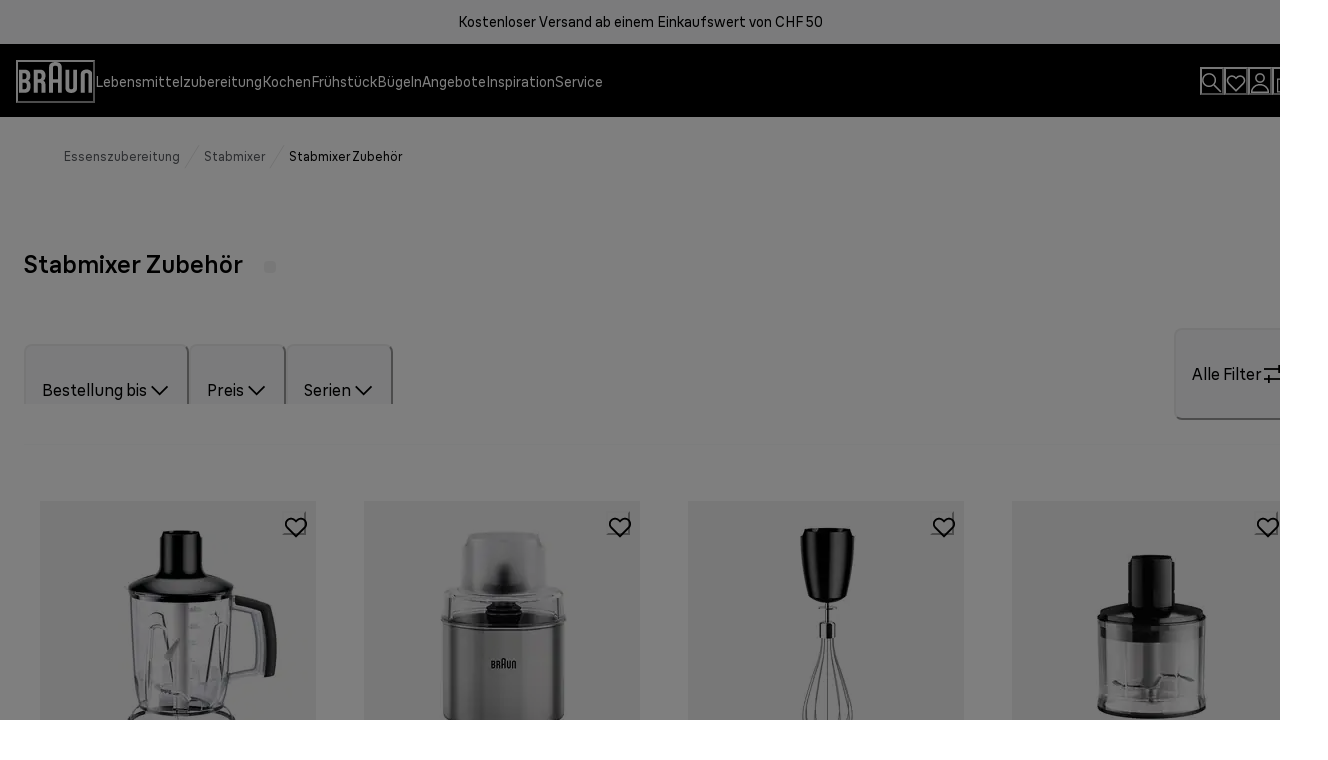

--- FILE ---
content_type: application/javascript; charset=utf8
request_url: https://www.braunhousehold.com/mobify/bundle/96/main-5d3f7ed2.js
body_size: 116361
content:
/*! For license information please see main-5d3f7ed2.js.LICENSE.txt */
(self.__LOADABLE_LOADED_CHUNKS__=self.__LOADABLE_LOADED_CHUNKS__||[]).push([[6807],{8884:(e,t,n)=>{"use strict";n.d(t,{CL:()=>u,JL:()=>a,Lg:()=>o,Sk:()=>s,UK:()=>r,pT:()=>l,wK:()=>i,zV:()=>c});const r="braun",o="Braun",i="BR",a="brn",l={key:r,label:o,short_label:i},s=r,c="braunhousehold.com",u="sgtm.braunhousehold.com"},5198:(e,t,n)=>{"use strict";n.r(t),n.d(t,{default:()=>O});var r=n(68175),o=n(77810),i=n(75826),a=n.n(i),l=(n(2096),n(72177)),s=n(4026),c=n(40320),u=n(84479),p=n(88444),d=n(39491),A=n(90031),g=n(179),f=n(62241),m=n(55600),b=n(31793),v=n(27715),C=n(68916),h=n(90503),x=n(3422),y=n(15541),B=n(7133),k=n(2732),w=n(24602);function E(e,t){var n=Object.keys(e);if(Object.getOwnPropertySymbols){var r=Object.getOwnPropertySymbols(e);t&&(r=r.filter((function(t){return Object.getOwnPropertyDescriptor(e,t).enumerable}))),n.push.apply(n,r)}return n}function D(e){for(var t=1;t<arguments.length;t++){var n=null!=arguments[t]?arguments[t]:{};t%2?E(Object(n),!0).forEach((function(t){(0,r.A)(e,t,n[t])})):Object.getOwnPropertyDescriptors?Object.defineProperties(e,Object.getOwnPropertyDescriptors(n)):E(Object(n)).forEach((function(t){Object.defineProperty(e,t,Object.getOwnPropertyDescriptor(n,t))}))}return e}const P=({children:e,locals:t={}})=>{var n,r,i,a;const{correlationId:s}=(0,f.useCorrelationId)(),u={"correlation-id":s},g=t.appConfig.commerceAPI,y=(0,m.o)();return o.createElement(A.CommerceApiProvider,{shortCode:g.parameters.shortCode,clientId:g.parameters.clientId,organizationId:g.parameters.organizationId,siteId:null===(n=t.site)||void 0===n?void 0:n.id,locale:null===(r=t.locale)||void 0===r?void 0:r.id,currency:null===(i=t.locale)||void 0===i?void 0:i.preferredCurrency,redirectURI:`${y}/callback`,proxy:`${y}${g.proxyPath}`,headers:u,OCAPISessionsURL:`${y}${c.proxyBasePath}/ocapi/s/${null===(a=t.site)||void 0===a?void 0:a.id}/dw/shop/v22_8/sessions`,logger:(0,p.default)({packageName:"commerce-sdk-react"}),enablePWAKitPrivateClient:!0},o.createElement(l.eU,{site:t.site,locale:t.locale,buildUrl:t.buildUrl},o.createElement(B.A,{value:t.gmt},o.createElement(d.v,null),o.createElement(C.NP,null,o.createElement(v.A,null,o.createElement(x.Bl,null,o.createElement(x.Hw,null,o.createElement(w.f,null,o.createElement(h.Ay,null,e)))))))),o.createElement(b.E,null))};P.restore=(e={})=>{const t="undefined"==typeof window?e.originalUrl:`${window.location.pathname}${window.location.search}`,n=(0,k.N_)(t),r=(0,k.GV)(t),{app:o,customParams:i}=(0,s.getConfig)();D(D({},o.commerceAPI),{},{einsteinConfig:o.einsteinAPI}).parameters.siteId=n.id,e.buildUrl=(0,u.gd)(o,n.alias||n.id,r.id),e.site=n,e.locale=r,e.appConfig=o;const{googleTagManagerId:a,googleTagManagerAuthToken:l,googleTagManagerEnvNum:c}=i||"";e.gmt=new y.A({id:a,authToken:l,envNum:c})},P.freeze=()=>{},P.extraGetPropsArgs=(e={})=>({buildUrl:e.buildUrl,site:e.site,locale:e.locale}),P.propTypes={children:a().node,locals:a().object};const I={queryClientConfig:{defaultOptions:{queries:D({retry:!1,refetchOnWindowFocus:!1,staleTime:1e4},"undefined"==typeof window?{retryOnMount:!1}:{}),mutations:{retry:!1}}}},O=(0,g.q)(P,I)},60752:(e,t,n)=>{"use strict";n.r(t),n.d(t,{default:()=>we,useHeaderRef:()=>Be});var r=n(64180),o=n(77810),i=n(75826),a=n.n(i),l=n(64965),s=n(7424),c=n(94615),u=n(93080),p=n(29188),d=n(90031),A=n(73352),g=n(44879),f=n(36287),m=n(49250),b=n(72177),v=n(40586),C=n(28958),h=n(6552),x=n(25184),y=n(37401),B=n(29905),k=n(51642),w=n(69401),E=n(28407),D=n(45915),P=n(64194),I=n(25635),O=n(16602),q=n(41863),S=n(31823),M=n(68066),j=n(8884);n(55981);const L=({onExit:e})=>{const t=(0,A.Vl)("SovraHeader"),{locale:n}=(0,M.A)(),i=(0,l.useLocation)(),a=(0,o.useState)(`/${null==n?void 0:n.alias}`+i.search),s="kenwood"===j.UK,c="braun"===j.UK,u=(0,O.YK)({kenwood:{id:"corporate_benefit_banner.title.kenwood",defaultMessage:[{type:0,value:"Discover the Corporate Benefit offer"}]},braun:{id:"corporate_benefit_banner.title.braun",defaultMessage:[{type:0,value:"Discover the Corporate Benefit offer"}]},otherBrands:{id:"corporate_benefit_banner.title",defaultMessage:[{type:0,value:"Discover the Corporate Benefit offer"}]},kenwoodExit:{id:"corporate_benefit_banner.exit.kenwood",defaultMessage:[{type:0,value:"Exit"}]},braunExit:{id:"corporate_benefit_banner.exit.braun",defaultMessage:[{type:0,value:"Exit"}]},otherBrandsExit:{id:"corporate_benefit_banner.exit",defaultMessage:[{type:0,value:"Exit"}]}}),p=c?"icon-button":"inverse-icon-button";return o.createElement(D.s,{w:"100%",pos:"relative",zIndex:1200},o.createElement(f.az,(0,r.A)({},t.container,t.containerDesktop,{display:"flex"}),o.createElement(P.z,t.hstack,o.createElement(S.A,(0,r.A)({isExternal:!1,href:a,asButton:!0,variant:p},t.label,t.labelColor),o.createElement(q.A,s?u.kenwood:c?u.braun:u.otherBrands)),o.createElement(D.s,{align:"center",justify:"center",flex:"1"},c?o.createElement(f.az,{w:"0.375rem",h:"0.0625rem",bg:"background.dark",opacity:"0.5"}):o.createElement(I.VerticalLineIcon,t.icon)),o.createElement(S.A,(0,r.A)({isExternal:!1,onClick:function(){var t=(0,E.A)((function*(t){t.preventDefault(),e&&(yield e())}));return function(e){return t.apply(this,arguments)}}(),asButton:!0,variant:p},t.label,t.labelColor),o.createElement(q.A,s?u.kenwoodExit:c?u.braunExit:u.otherBrandsExit)))))};L.propTypes={onExit:a().func.isRequired},L.getTemplateName=()=>"corporate-benefit-banner";const F=L;var T=n(94921),R=n(63679),Q=n(95143),z=n(8584),N=n(60309),V=n(84319),U=n(155),W=n(47266),H=n(5688),Y=n(51465),G=n(17015),X=n(59757),Z=n(28467);const K=()=>{const e=(0,Z._d)("digiohVendorURL"),t=(0,l.useLocation)(),n=`${e}?v=${t.pathname}`;return(0,o.useEffect)((()=>{if(e){const e=document.createElement("script");e.type="text/javascript",e.src=n,e.id="digioh-script",e["data-testid"]="digioh-script",e.async=!0,document.head.appendChild(e)}}),[]),o.createElement(o.Fragment,null)};var J=n(54752);const _=()=>{const e=(0,Z._d)("awinConfiguration"),{awinMerchantId:t}=e||"";return o.createElement(o.Fragment,null,t&&o.createElement(J.default,null,o.createElement("script",{src:`https://www.dwin1.com/${t}.js`,type:"text/javascript",defer:"defer"})))};var $=n(12295),ee=n(55600),te=n(63363);var ne=n(84982),re=n(76396),oe=n(68644),ie=n(44591),ae=n(16435),le=n(65297),se=n(95605),ce=n(4026),ue=n(72097),pe=n(22365),de=n(27104),Ae=n(76773),ge=n(96233),fe=n(62241),me=n(57553),be=n(13334),ve=n(20877),Ce=n(20922),he=n(19034),xe=n(63895);const ye=(0,o.createContext)(),Be=()=>(0,o.useContext)(ye),ke=({children:e})=>{var t,n,i;const{getTokenWhenReady:a}=(0,d.useAccessToken)(),D=(0,u.A)(),P=(0,l.useLocation)(),I=(0,Q.Xi)(),{site:O,locale:q}=(0,M.A)(),S=(0,he.S)(),L=(0,he.s)(),{customParams:Z}=(0,ce.getConfig)(),{res:Be}=(0,fe.useServerContext)(),{buildLocalizedUrl:ke,isSplashPage:we,localeIsPresentInUrl:Ee}=(0,ue.A)(),De=(null==Be||null===(t=Be.locals)||void 0===t||null===(n=t.ua)||void 0===n?void 0:n.isBot)&&!Ee()||we,[Pe,Ie]=(0,o.useState)(!0),{showCorporateBanner:Oe,exitSource:qe}=(0,W.A)(),Se=(0,A.Vl)("App"),Me=(0,o.useRef)(null),je=(0,oe.A)().currentPage(P.pathname),{isComponentsLibrary:Le,isCheckout:Fe,isPaperless:Te,isProductDetail:Re,isMaintenance:Qe}=je,{onClose:ze}=(0,g.j)(),{isOpen:Ne,onClose:Ve}=(0,g.j)(),Ue=(0,X.yY)({getUserPreferredLocales:()=>[(null==q?void 0:q.alias)||(null==q?void 0:q.id)||re.Xn],l10nConfig:O.l10n}),We=/\/static\/translations\/compiled\/[^.]+\.json$/.test(null==P?void 0:P.pathname),{data:He}=(0,p.I)({queryKey:["app","translations","messages",Ue],queryFn:()=>We?{}:(0,X.dj)(Ue),enabled:G.S$}),{l10n:Ye}=O,Ge=q.preferredCurrency||Ye.defaultCurrency,{data:Xe}=(0,N.J)(),{data:Ze}=(0,V.X)(),{showTrustarcOverlay:Ke,listenTrustarcCMAPi:Je}=(0,xe.A)(),_e=(0,d.useShopperBasketsMutation)("updateBasket"),$e=(0,d.useShopperBasketsMutation)("updateCustomerForBasket");(0,o.useEffect)((()=>{null!=Ze&&Ze.currency&&(null==Ze?void 0:Ze.currency)!==Ge&&_e.mutate({parameters:{basketId:Ze.basketId},body:{currency:Ge}})}),[null==Ze?void 0:Ze.currency]),(0,o.useEffect)((()=>{var e;Ze&&null!=Xe&&Xe.isRegistered&&null!=Xe&&Xe.email&&(null==Xe?void 0:Xe.email)!==(null==Ze||null===(e=Ze.customerInfo)||void 0===e?void 0:e.email)&&$e.mutate({parameters:{basketId:Ze.basketId},body:{email:Xe.email}})}),[null==Xe?void 0:Xe.isRegistered,null==Xe?void 0:Xe.email,null==Ze||null===(i=Ze.customerInfo)||void 0===i?void 0:i.email,null==P?void 0:P.pathname]),(0,o.useEffect)((()=>{if(Ke(),Je(),window._appstartTime=Date.now(),(0,G.JU)((e=>{Ie(e)})),re.mD){const e=document.createElement("script");e.type="text/javascript",e.src=(0,c.sU)("static/head-active_data.js"),e.id="headActiveData",e.defer=!0,document.head.appendChild(e);const t=document.createElement("script");t.type="text/javascript",t.src=(0,c.sU)("static/dwanalytics-22.2.js"),t.id="dwanalytics",t.async=!0,t.onload=et,document.head.appendChild(t);const n=document.createElement("script");n.type="text/javascript",n.src=(0,c.sU)("static/dwac-21.7.js"),n.id="dwac",n.async=!0,document.head.appendChild(n)}}),[]),(0,U.n)(),(0,o.useEffect)((()=>{const e=()=>{ze()};return"complete"===document.readyState?e():window.addEventListener("DOMContentLoaded",e),()=>{window.removeEventListener("DOMContentLoaded",e)}}),[P]);const et=()=>{D.trackPage(O.id,q.id,Ge)};(0,o.useEffect)((()=>{var e;et(),P.hash&&window.scrollTo(0,null===(e=document.querySelector(`[name=${P.hash.replace(/#/,"")}], ${P.hash}`))||void 0===e?void 0:e.offsetTop)}),[P]);const{klarnaClientId:tt,hasKlarna:nt}=(0,ie.A)();(()=>{const e=(0,l.useLocation)();let t="";const n=new URLSearchParams(e.search);t=n.get("awc")||"",t=String(t);const r=(0,ee.o)(),o=Boolean(t)&&!$.S$;(0,p.I)(["useAwinRef",t],(0,E.A)((function*(){const e=yield fetch(`${r}${te.AH}/affiliation-awin/ref?awc=${t}`,{method:"GET",credentials:"include",headers:{"Content-Type":"application/json"}});if(!e.ok)throw new Error(`Error ${e.status}: ${e.statusText}`);return e.json()})),{enabled:o,retry:!1})})(),(0,H.A)(),(0,me.A)(),(0,be.m)();const rt=(0,o.useCallback)((e=>{if(He&&"MISSING_TRANSLATION"!==e.code&&"be-by"!==(null==q?void 0:q.alias))throw e}),[]),{page_category:ot,page_subcategory:it}=(0,Ce.br)(je),at=`https://${null==Z?void 0:Z.currentHost}${null==P?void 0:P.pathname}${null==P?void 0:P.search}`,lt=e=>{var t,n,r,o,i,a,l;return null!=e&&null!==(t=e.locals)&&void 0!==t&&null!==(n=t.ua)&&void 0!==n&&n.isMobile?"m":null!=e&&null!==(r=e.locals)&&void 0!==r&&null!==(o=r.ua)&&void 0!==o&&o.isTablet?"t":null!=e&&null!==(i=e.locals)&&void 0!==i&&null!==(a=i.ua)&&void 0!==a&&a.isDesktop||G.S$?"d":(0,ve.H)(null===(l=window)||void 0===l?void 0:l.innerWidth)},st=(0,o.useMemo)((()=>JSON.stringify((0,Ce.D3)({event:"realPageview",virtualUrl:at,pageCountry:S,pageLanguage:L,device:lt(Be),pageCategory:ot,pageSubCategory:it,statusCode:null!=Be&&Be.statusCode?Be.statusCode:G.S$?200:(0,Ce.pc)()}))),[]);return o.createElement(f.az,(0,r.A)({className:"sf-app"},Se.container),o.createElement(s.StorefrontPreview,{getToken:a},o.createElement(J.Helmet,null,o.createElement("html",{lang:null==q?void 0:q.id}),o.createElement("link",{rel:"dns-prefetch",href:"https://fonts.feefo.com"}),o.createElement("link",{rel:"dns-prefetch",href:"https://storage.googleapis.com"}),o.createElement("link",{rel:"dns-prefetch",href:"https://consent.trustarc.com"}),o.createElement("link",{rel:"preconnect",href:`https://${j.CL}`,crossOrigin:"anonymous"}),o.createElement("script",null,`\n                        window.dataLayer = window.dataLayer || [${st}];                        \n                        `),o.createElement("script",{async:!0,src:`https://${j.CL}/gtm.js?id=${null==Z?void 0:Z.googleTagManagerId}`}),o.createElement("script",null,"\n                            document.addEventListener(\"DOMContentLoaded\", (event) => {\n                                var teconsentBlackbarSFCCCabled = document.querySelector('#consent_blackbar');\n                                if (!teconsentBlackbarSFCCCabled) {\n                                    var consent_blackbar = document.createElement('div');\n                                    consent_blackbar.id = 'consent_blackbar';\n                                    consent_blackbar.style.cssText =\n                                        'width: 100% !important; background-color: rgba(0, 0, 0, .5) !important; position: fixed; top: 0; display: block; height: 100%; z-index: 999997;';\n                                    document.querySelector('body').prepend(consent_blackbar);\n                                }\n                            });\n                        "),o.createElement("script",null,`\n                        (function(w, d, s, l, i) {\n                            w[l] = w[l] || []  \n                            w[l].push({'gtm.start':new Date().getTime(),event:'gtm.js'});\n                            var f = d.getElementsByTagName(s)[0],\n                            j = d.createElement(s),\n                            dl = l != 'dataLayer' ? '&l=' + l : ''\n                            j.async = true;\n                            j.src = 'https://${j.CL}/gtm.js?id=' + i + dl\n                            f.parentNode.insertBefore(j, f)\n                            w.scriptAdded = true;\n                        })(window, document, 'script', 'dataLayer', '${null==Z?void 0:Z.googleTagManagerId}')\n                        `),o.createElement("title",null,j.Lg),o.createElement("meta",{name:"theme-color",content:re.ql}),o.createElement("meta",{name:"apple-mobile-web-app-title",content:j.Lg}),o.createElement("link",{rel:"apple-touch-icon",sizes:"180x180",href:(0,c.sU)("static/icons/apple-touch-icon.png")}),o.createElement("link",{rel:"icon",type:"image/png",sizes:"512x512",href:(0,c.sU)("static/icons/app-icon-512.png")}),o.createElement("link",{rel:"icon",type:"image/png",sizes:"192x192",href:(0,c.sU)("static/icons/app-icon-192.png")}),o.createElement("link",{rel:"manifest",href:(0,c.sU)("static/manifest.json")}),(0,G.Gk)()&&nt&&o.createElement("script",{async:!0,src:"https://eu-library.klarnaservices.com/lib.js","data-client-id":tt}),o.createElement("link",{rel:"canonical",href:`https://${Z.currentHost}${ke(P.pathname)}`}),o.createElement("style",{type:"text/css"},".toggle-live-banner {display: none !important;}")),o.createElement(le.A,null),o.createElement(Y.A,{onError:rt,locale:Ue,messages:He,defaultLocale:re.Xn},o.createElement(ye.Provider,{value:Me},o.createElement(ae.hk,null,o.createElement(ge.uK,null,o.createElement(C.k,null,o.createElement(v.I,null,o.createElement(b.BD,{currency:Ge},o.createElement(y.A,null),o.createElement(f.az,{id:"app",display:"flex",flexDirection:"column",flex:1},o.createElement(m.p,{zIndex:"skipLink"},"Skip to Content"),o.createElement(T.Ay,{isOpen:Ne,onClose:Ve}),!Fe&&!Le&&!Qe&&!De&&(Oe?o.createElement(F,{onExit:qe}):o.createElement(w.A,null)),o.createElement("iframe",{title:"GTM",src:`https://${j.CL}/ns.html?id=${null==Z?void 0:Z.googleTagManagerId}`,height:"0",width:"0",style:{display:"none",visibility:"hidden"}}),o.createElement(f.az,(0,r.A)({},Se.headerWrapper,{position:Re||Te?"relative":"sticky",ref:Me}),Qe||De||Le?null:Fe?o.createElement(k.A,null):o.createElement(R.A,null)),!Pe&&o.createElement(h.A,null),o.createElement(z.pC,null,o.createElement(m.E,{style:{display:"flex",flexDirection:"column",flex:1,outline:0}},o.createElement(f.az,{as:"main",id:"app-main",role:"main",display:"flex",flexDirection:"column",flex:"1",position:"relative"},o.createElement(de.A,null),o.createElement(x.A,{isOnline:!1},e))),Le?o.createElement(o.Fragment,null):o.createElement(B.A,null),"kenwood"===j.UK&&o.createElement("div",{id:"js-gigya-login-popup-container"}),o.createElement(Q.Ux,I))),o.createElement(K,null),o.createElement(Ae.A,null),o.createElement(_,null),o.createElement(se.A,null),o.createElement(ne.A,null),o.createElement(pe.A,null))))))))),o.createElement("script",{src:`https://consent.trustarc.com/notice?domain=${j.zV}&c=teconsent&gtm=1&js=nj&text=true&noticeType=bb&language=${L}`,async:"true"}))};ke.propTypes={children:a().node};const we=ke},47642:(e,t,n)=>{"use strict";n.d(t,{A:()=>q});var r=n(64180),o=n(28407),i=n(68175),a=n(77810),l=n(75826),s=n.n(l),c=n(76396),u=n(73352),p=n(14893),d=n(34692),A=n(41863),g=n(8584),f=n(69123),m=n(64965),b=n(90031),v=n(10947),C=n(77214),h=n(20922),x=n(20877),y=n(85469),B=n(84319),k=n(96411),w=n(45456),E=n(68644),D=void n(55981);function P(e,t){var n=Object.keys(e);if(Object.getOwnPropertySymbols){var r=Object.getOwnPropertySymbols(e);t&&(r=r.filter((function(t){return Object.getOwnPropertyDescriptor(e,t).enumerable}))),n.push.apply(n,r)}return n}function I(e){for(var t=1;t<arguments.length;t++){var n=null!=arguments[t]?arguments[t]:{};t%2?P(Object(n),!0).forEach((function(t){(0,i.A)(e,t,n[t])})):Object.getOwnPropertyDescriptors?Object.defineProperties(e,Object.getOwnPropertyDescriptors(n)):P(Object(n)).forEach((function(t){Object.defineProperty(e,t,Object.getOwnPropertyDescriptor(n,t))}))}return e}const O=({product:e,compactView:t=!1,setShowErrorMessage:n,errorContainerRef:i,showUniversalFeedback:l=!0,variationAttributes:s=[],bundleID:P=null,isSubscription:O=!1,callback:q=C.lQ,universalFeedback:S=!1,isFromHelpMeChoose:M=!1,isPurchaseBuy:j=!1})=>{var L;const F=(0,m.useLocation)(),T=(0,d.A)(),[R,Q]=(0,a.useState)(!1),z=(0,u.o5)("Modal"),{addLayer:N}=(0,x.W)(),{currency:V}=(0,y.H2)(),{isQuantityAllowed:U,getMaxQuantityErrorMessage:W,getMaxQuantity:H}=(0,k.v)(),{addItemToNewOrExistingBasket:Y}=(0,b.useShopperBasketsMutationHelper)(),{data:G}=(0,B.X)(),X=(0,v.d)(),Z=()=>{X({title:T.formatMessage(c.gS),status:"error"})},K=Array.isArray(e)?e:[e],J=[];K.forEach((e=>{var t,n;e.type=e.productType||e.type;const r=null==e||null===(t=e.type)||void 0===t?void 0:t.set,o=null==e||null===(n=e.type)||void 0===n?void 0:n.bundle,i=I(I({},e),e.representedProduct),{variant:a,stockLevel:l}=((e,t,n)=>(0,f.K)(e,t,n))(e,r,o);e.variationAttributes=s,J.push({masterProduct:i,variant:a,stockLevel:l})}));const _=function(){var e=(0,o.A)((function*(e){try{const t=e.flatMap((({variant:e,quantity:t,product:n})=>{var r;return O?(null==n||null===(r=n.c_productSetProducts)||void 0===r?void 0:r.map((e=>({productId:null==e?void 0:e.productId,quantity:null==e?void 0:e.quantity,c_subModelIdentifier:null==e?void 0:e.subModelIdentifier,c_productSetID:null==n?void 0:n.id,c_isSubscription:!0,c_isSubscriptionRequest:!0,optionItems:[{optionId:"isSubscription",optionValueId:"isSubscription"}]}))))||[]:I({productId:P?null==n?void 0:n.productId:null==e?void 0:e.productId,price:P?n.price:null==e?void 0:e.price,quantity:t,c_MaterialGroup:null==n?void 0:n.c_materialGroup,c_categoryName:null==n?void 0:n.c_categoryName,c_subModelIdentifier:null==n?void 0:n.c_subModelIdentifier,c_prdhaCategory:null==n?void 0:n.c_prdhaCategory},!!P&&{c_productSetID:P,c_isBundleRequest:!0})}));return yield Y(t),e}catch(e){console.error("error",e),Z()}}));return function(t){return e.apply(this,arguments)}}(),{isOpen:$,onOpen:ee,onClose:te}=(0,g.SM)();(0,a.useEffect)((()=>{$&&!S&&te()}),[F.pathname]);const ne=()=>{let e=!0;return J.forEach((t=>{const{variant:r,stockLevel:o,masterProduct:i}=t,a=((e,t,n)=>1<=n)(0,0,o)||"true"===(null==i?void 0:i.c_isSubscription);a||(e=!1,n(r?c.je.INVENTORY_REMAINING_FOR_PRODUCT:c.je.NO_VARIANT_SELECTED))})),e||i.current.scrollIntoView({behavior:"smooth",block:"center"}),e},re=e=>{var t,n,r,o,i,a;return(null==e||null===(t=e.product)||void 0===t?void 0:t.id)===(null==e||null===(n=e.product)||void 0===n?void 0:n.c_subModelIdentifier)?null==e||null===(a=e.variant)||void 0===a?void 0:a.productId:(null==e||null===(r=e.product)||void 0===r?void 0:r.id)||(null==e||null===(o=e.masterProduct)||void 0===o||null===(i=o.representedProduct)||void 0===i?void 0:i.id)},oe=function(){var e=(0,o.A)((function*(e){var t,n;let r=!1;if(e.forEach((({masterProduct:e,quantity:t})=>{if(!U(e,t||1)){const t=H(e);X({title:W(t),status:"error"}),r=!0}})),r)Q(!1);else{if(null!=G&&null!==(t=G.productItems)&&void 0!==t&&null!==(n=t[0])&&void 0!==n&&n.c_officinaConfigurationId)return X({title:T.formatMessage({defaultMessage:[{type:0,value:"Since you are adding a customized product to your cart, your order cannot include other types of products. Before adding other products to your cart, complete your order."}],id:"officina.error.complete_your_order"}),status:"error"});if(!(Q(!0),P||ne()))return Q(!1),null;if(!_)return null;try{const t=yield _(e.map((e=>({product:e.masterProduct,variant:e.variant,quantity:1}))));var o,i,a,s,c,u;if(q(t),t&&l&&ee({itemsAdded:t,selectedQuantity:1,isBundle:!!P}),t)M&&(yield N(h.bQ.bind(D,{event:"help_me_choose",eventCategory:"engagement",eventAction:"help_me_choose-product_addToCart",eventLabel:(null===(o=e[0])||void 0===o||null===(i=o.masterProduct)||void 0===i||null===(a=i.c_variants)||void 0===a||null===(s=a[0])||void 0===s?void 0:s.productId)||(null===(c=e[0])||void 0===c||null===(u=c.variant)||void 0===u?void 0:u.productId)}))),yield N(h.$x.bind(D)),yield N(h.I1.bind(D,{event:"add_to_cart",currency:V,bundle:"false",items:t.map((e=>{var t,n,r,o,i,a,l,s,c,u,p,d,A,g,f;return{item_name:(null==e||null===(t=e.product)||void 0===t?void 0:t.c_defaultName)||(null==e||null===(n=e.masterProduct)||void 0===n?void 0:n.c_defaultName),item_id:re(e),item_category:(null==e||null===(r=e.product)||void 0===r?void 0:r.c_defaultCategoryName)||(null==e||null===(o=e.masterProduct)||void 0===o?void 0:o.c_defaultCategoryName),item_variant:(null==e||null===(i=e.product)||void 0===i?void 0:i.c_subModelIdentifier)||(null==e||null===(a=e.variant)||void 0===a?void 0:a.productId),price:parseFloat(((null==e||null===(l=e.variant)||void 0===l?void 0:l.price)/(1+(parseFloat((null==e||null===(s=e.product)||void 0===s?void 0:s.c_taxRate)??(null==e||null===(c=e.masterProduct)||void 0===c?void 0:c.c_taxRate))||0)/100)).toFixed(2)),fullprice:null!==(u=(0,w.mY)(null==e?void 0:e.product))&&void 0!==u&&u.isOnSale?"reduced":"fullprice",rating_points:"",erp_category:(null==e||null===(p=e.product)||void 0===p?void 0:p.c_materialGroup)||(null==e||null===(d=e.masterProduct)||void 0===d||null===(A=d.representedProduct)||void 0===A?void 0:A.c_materialGroup),prdha_category:(null==e||null===(g=e.product)||void 0===g?void 0:g.c_prdha_category)||(null==e||null===(f=e.masterProduct)||void 0===f?void 0:f.c_prdha_category),quantity:1}}))}));t&&O&&S&&te()}catch(e){Z()}Q(!1)}}));return function(t){return e.apply(this,arguments)}}(),{isProductDetail:ie}=(0,E.A)().currentPage(F.pathname);return a.createElement(p.$,(0,r.A)({className:"js-cart-add","data-testid":"add-to-cart-button","data-product-code":(null==e||null===(L=e.representedProduct)||void 0===L?void 0:L.id)||K.map((e=>e.productId)).join(","),w:"full"},S?I({},z.recommendedAdd):{},{variant:S?"secondary":t?"primary-small":"primary",onClick:e=>{ie||"undefined"==typeof cartTriggerMCP||"function"!=typeof cartTriggerMCP||window.cartTriggerMCP(e.target),e.stopPropagation(),oe(J)},isLoading:R,sx:S&&I(I({},z.recommendedAdd),{},{maxH:j?{base:"2.5rem",lg:"2.5rem"}:{base:"2.0625rem",lg:"2.5rem"},height:j?{base:"2.5rem",lg:"2.5rem"}:{base:"2.0625rem",lg:"2.5rem"}})}),M?a.createElement(A.A,{id:"global.shop_now",defaultMessage:[{type:0,value:"Shop Now"}]}):a.createElement(A.A,{id:"global.add-to-cart",defaultMessage:[{type:0,value:"Add to cart"}]}))};O.propTypes={product:s().oneOfType([s().shape({type:s().object,productType:s().object,representedProduct:s().object,masterProduct:s().object,variationAttributes:s().array,c_productSetProducts:s().array}),s().arrayOf(s().shape({type:s().object,productType:s().object,representedProduct:s().object,masterProduct:s().object,variationAttributes:s().array,c_productSetProducts:s().array}))]).isRequired,productIndex:s().number,compactView:s().bool,setShowErrorMessage:s().func,errorContainerRef:s().object,showUniversalFeedback:s().bool,variationAttributes:s().array,bundleID:s().string,callback:s().func,universalFeedback:s().bool,isSubscription:s().bool,isFromHelpMeChoose:s().bool,isPurchaseBuy:s().bool},O.displayName="AddToCartButton";const q=O},38373:(e,t,n)=>{"use strict";n.d(t,{U:()=>u});var r=n(77810),o=n(75826),i=n.n(o),a=n(76315),l=n(45915),s=n(40133),c=n(25635);n(55981);const u=({status:e,title:t,description:n})=>{let o;return(()=>{switch(e){case"info":return void(o=r.createElement(c.InfoIcon,null));case"warning":o=r.createElement(c.WarningIcon,null)}})(),r.createElement(a.F,{status:e,backgroundColor:"background.light-blue",borderColor:"border.light",borderStyle:"solid",p:"1.625rem"},r.createElement(l.s,{gap:"1.0625rem"},o,r.createElement(l.s,{direction:"column",alignItems:"flex-start",justifyContent:"center"},t&&"warning"===e&&r.createElement(s.E,{fontWeight:"bold",textStyle:"body-small"},t),r.createElement(s.E,{textStyle:"body-small"},n))))};u.propTypes={status:i().string,title:i().string,description:i().string}},32009:(e,t,n)=>{"use strict";n.d(t,{A:()=>O});var r=n(64180),o=n(18801),i=n(77810),a=n(75826),l=n.n(a),s=n(34692),c=n(73352),u=n(36287),p=n(45915),d=n(66170),A=n(58493),g=n(43285),f=n(71954),m=n(17015),b=n(25635),v=n(93297),C=n(10587),h=n(22417),x=n(10177),y=n(24602),B=n(71335),k=n(28467),w=n(14905),E=n(87275),D=n(68066);const P=["children","isOpen","onMenuClick","onLogoClick","onMyCartClick","onMyAccountClick","onWishlistClick"],I=e=>{var t,n,a,l,I,O,q,S;let{children:M,isOpen:j=!1,onMenuClick:L=m.lQ,onLogoClick:F=m.lQ,onMyCartClick:T=m.lQ,onMyAccountClick:R=m.lQ,onWishlistClick:Q=m.lQ}=e,z=(0,o.A)(e,P);const N=(0,s.A)(),{data:V}=(0,C.O)("braun_"),[U,W]=(0,i.useState)(!1),H=(0,k.I8)("notShoppableCountry"),Y=(0,k.I8)("hideAccount"),G=null!==Y&&Y,X=(0,c.o5)("Header",{}),{data:Z}=(0,f.T)(),K=null==Z||null===(t=Z.customerProductListItems)||void 0===t?void 0:t.length,J=null!=V&&V.headerlinks?(null==V||null===(n=V.headerlinks)||void 0===n||null===(a=n[0])||void 0===a?void 0:a.links)??[]:[],{icon:_}=(0,y.x)(),{locale:$}=(0,D.A)(),{data:ee}=(0,h.j)(),te=null==ee||null===(l=ee.footer_content)||void 0===l||null===(I=l.footer_reference_components)||void 0===I||null===(O=I.find((e=>"footerbottom"===(null==e?void 0:e._content_type_uid))).footer_bottom_group)||void 0===O||null===(q=O.copyright_group)||void 0===q||null===(S=q.copyright_links)||void 0===S?void 0:S.find((e=>{var t;return/accessibility/i.test(null===(t=e.link)||void 0===t?void 0:t.href)}));return i.createElement(u.az,(0,r.A)({},X.headerBar,{id:"main-header"}),i.createElement(u.az,(0,r.A)({},X.container,{sx:X.containerSpacing},z),i.createElement(u.az,X.content,i.createElement(p.s,X.iconsFlex,i.createElement(u.az,(0,r.A)({},X.bodyContainer,{sx:X.bodyContainerGap}),i.createElement(d.K,{"aria-label":N.formatMessage({id:"header.button.assistive_msg.logo",defaultMessage:[{type:0,value:"Logo"}]}),icon:i.createElement(b.BrandLogoInverted,{sx:X.logo}),variant:"unstyled",onClick:F}),(null==te?void 0:te.link)&&i.createElement(A.N,(0,r.A)({as:E.Link,to:`/${$.alias}${null==te?void 0:te.link.href}`},X.srOnly),null==te?void 0:te.link.title),i.createElement(u.az,{sx:X.hideOnMobile},M))),U&&i.createElement(w.A,{wrapperStyles:{height:"100vh"}}),i.createElement(p.s,X.linksAndIcons,i.createElement(p.s,(0,r.A)({},X.iconsFlex,{sx:X.iconsFlexGap}),i.createElement(x.A,null),!G&&i.createElement(d.K,(0,r.A)({"aria-label":N.formatMessage({defaultMessage:[{type:0,value:"Wishlist"}],id:"header.button.assistive_msg.wishlist"}),icon:i.createElement(i.Fragment,null,i.createElement(b.FavouriteIcon,{sx:X.wishlistIcon}),K>0&&i.createElement(g.E,(0,r.A)({},X.wishlistBadge,{"data-testid":"cart-item-count",variant:"notification"}),K)),onClick:Q},X.buttonIcons)),!G&&i.createElement(B.A,{setShowLoading:W,headerLinks:J}),!H&&i.createElement(u.az,{position:"relative"},i.createElement(v.A,{onMyCartClick:T}),i.createElement(u.az,{ref:_,top:"190%",right:"0%",position:"absolute"})),i.createElement(u.az,{sx:X.hideOnDesktop},i.createElement(d.K,(0,r.A)({"aria-label":N.formatMessage({id:"header.button.assistive_msg.menu",defaultMessage:[{type:0,value:"Menu"}]}),title:N.formatMessage({id:"header.button.assistive_msg.menu.open_dialog",defaultMessage:[{type:0,value:"Opens a dialog"}]}),icon:j?i.createElement(b.CloseIcon,(0,r.A)({},X.burgerIcon,{color:"text.inverse"})):i.createElement(b.BurgerIcon,(0,r.A)({},X.burgerIcon,{color:"text.inverse"})),variant:"unstyled",onClick:L},X.buttonIcons))))))))};I.propTypes={children:l().node,isOpen:l().bool,onMenuClick:l().func,onLogoClick:l().func,onMyAccountClick:l().func,onWishlistClick:l().func,onMyCartClick:l().func,onStoreLocatorClick:l().func,searchInputRef:l().oneOfType([l().func,l().shape({current:l().elementType})])};const O=I},52794:(e,t,n)=>{"use strict";n.d(t,{Z:()=>de,K:()=>j});var r=n(64180),o=n(77810),i=n(73352),a=n(45915),l=n(36287),s=n(58493),c=n(14893),u=n(75826),p=n.n(u),d=n(82070),A=n(40133),g=n(68175),f=n(46946),m=n(87275),b=n(11744),v=n(74908),C=(n(55981),n(68066));function h(e,t){var n=Object.keys(e);if(Object.getOwnPropertySymbols){var r=Object.getOwnPropertySymbols(e);t&&(r=r.filter((function(t){return Object.getOwnPropertyDescriptor(e,t).enumerable}))),n.push.apply(n,r)}return n}function x(e){for(var t=1;t<arguments.length;t++){var n=null!=arguments[t]?arguments[t]:{};t%2?h(Object(n),!0).forEach((function(t){(0,g.A)(e,t,n[t])})):Object.getOwnPropertyDescriptors?Object.defineProperties(e,Object.getOwnPropertyDescriptors(n)):h(Object(n)).forEach((function(t){Object.defineProperty(e,t,Object.getOwnPropertyDescriptor(n,t))}))}return e}const y=({first_level_image_section:e={},selected_second_level_category:t={},categoryData:n={},isDrawer:l=!1})=>{var u,p,d,g;const h=(0,i.o5)("BraunMenu",{}),y=(null==h?void 0:h.popoverContent)||{},B=(0,f.A)({base:!0,md:!1}),{locale:k}=(0,C.A)(),w=Object.keys(t||{}).length?structuredClone(t):structuredClone(e);let E={},D={},P={};const{label:I}=(0,o.useMemo)((()=>n&&(0,b._y)({link:null==w?void 0:w.second_level_category,categoriesData:n,locale:null==k?void 0:k.alias})||{}),[t]);let O=!1;if(w.hasOwnProperty("first_level_category_image")){O=!1,D=null==w?void 0:w.first_level_category_image;const e="White"===(null==w?void 0:w.image_elements_color);E={color:e?"text.inverse":"text.default",title:null==w?void 0:w.title_image,subtitle:null==w?void 0:w.subtitle},P=x(x({},(null==w?void 0:w.cta)||{}),{},{button_color:e?"background.dark":"background.default"})}else{var q,S,M,j,L,F,T,R;O=!0,D=null==w||null===(q=w.second_level_image_section)||void 0===q?void 0:q.second_level_category_image;const e="White"===(null==w||null===(S=w.second_level_image_section)||void 0===S?void 0:S.image_elements_color);E={color:e?"text.inverse":"text.default",title:""!==(null==w||null===(M=w.second_level_image_section)||void 0===M||null===(j=M.title_override)||void 0===j?void 0:j.trim())?null==w||null===(L=w.second_level_image_section)||void 0===L?void 0:L.title_override:null,subtitle:null==w||null===(F=w.second_level_image_section)||void 0===F?void 0:F.subtitle};const t=structuredClone((null==w||null===(T=w.second_level_image_section)||void 0===T?void 0:T.cta_override)||{}),n=structuredClone((null==w?void 0:w.second_level_category)||{}),r=function e(t){return null!=t&&(Array.isArray(t)?t.some((t=>e(t))):"object"==typeof t?Object.values(t).some((t=>e(t))):Boolean(t))}(t);P=x(x({},r?t:n),{},{button_color:e?"background.dark":"background.default",show_cta:null==w||null===(R=w.second_level_image_section)||void 0===R?void 0:R.show_cta_on_image})}const Q=D,z=null==e?void 0:e.first_level_category_image,N=(0,v.Ay)(Q),V=(0,v.Ay)(z);let U=N;l&&(U=""!==(null==N?void 0:N.url)?N:V);const{url:W,label:H,isAbsolute:Y}=(0,o.useMemo)((()=>n&&(0,b._y)({link:P,categoriesData:n,locale:null==k?void 0:k.alias})||{}),[P,n,k]),G=W&&W.trim().length>0,X=H&&(O&&(null===(u=P)||void 0===u?void 0:u.show_cta)||!O)&&o.createElement(c.$,{variant:"primary",as:G?Y?s.N:m.Link:"button",href:Y?W:"",to:Y?"":W,target:Y?"_blank":void 0,rel:Y?"noopener noreferrer":void 0},H),Z=x(x({},null==y?void 0:y.imageContainer),{},{bgImage:`url(${null===(p=U)||void 0===p?void 0:p.url})`});var K,J,_,$;return E.title&&""!==E.title||!I||!O||(E.title=I),l?l&&!B?o.createElement(a.s,(0,r.A)({},Z,{marginBottom:"6.25rem"}),o.createElement(a.s,null==y?void 0:y.imageTitleContainer,o.createElement(A.E,(0,r.A)({},null==y?void 0:y.textTitle,{color:E.color}),null===(_=E)||void 0===_?void 0:_.title),o.createElement(A.E,(0,r.A)({},null==y?void 0:y.textSubtitle,{color:E.color}),null===($=E)||void 0===$?void 0:$.subtitle)),o.createElement(a.s,null,X)):o.createElement(a.s,null==y?void 0:y.drawerVariantContainer,o.createElement(a.s,Z),o.createElement(a.s,(0,r.A)({},null==y?void 0:y.drawerContentSubContainer,{marginBottom:"6.25rem"}),o.createElement(a.s,null==y?void 0:y.drawerContentSubContainer,o.createElement(A.E,null==y?void 0:y.textTitle,null===(d=E)||void 0===d?void 0:d.title),o.createElement(A.E,null==y?void 0:y.textSubtitle,null===(g=E)||void 0===g?void 0:g.subtitle)),o.createElement(a.s,null,X))):o.createElement(a.s,Z,o.createElement(a.s,null==y?void 0:y.imageTitleContainer,o.createElement(A.E,(0,r.A)({},null==y?void 0:y.textTitle,{color:E.color}),null===(K=E)||void 0===K?void 0:K.title),o.createElement(A.E,(0,r.A)({},null==y?void 0:y.textSubtitle,{color:E.color}),null===(J=E)||void 0===J?void 0:J.subtitle)),o.createElement(a.s,null,X))};y.propTypes={first_level_image_section:p().object,second_level_image_section:p().object,selected_second_level_category:p().object,categoryData:p().object,isDrawer:p().bool};const B=y;var k=n(73619);const w=({third_level_categories:e=[],isDrawer:t=!1})=>{const n=(0,k.y)(),[i,l]=(0,o.useState)(null),{locale:u}=(0,C.A)();return o.createElement(a.s,{w:"100%",flexDir:"column",gap:"small.base",marginTop:"medium.lg"},!t&&o.createElement(A.E,{visibility:"hidden"}),o.createElement(a.s,{flexDir:"column",justifyContent:"flex-start",gap:"xsmall.base",alignSelf:"stretch",onMouseLeave:()=>{l(null)}},e.map((e=>{var t,a,p;const{url:d,label:A,isAbsolute:g}=(0,b._y)({link:e,categoriesData:n,locale:null==u?void 0:u.alias})||{},f={key:null==e||null===(t=e._metadata)||void 0===t?void 0:t.uid,textStyle:"body-small",fontWeight:"400",onMouseEnter:()=>{var t,n;return n=null==e||null===(t=e._metadata)||void 0===t?void 0:t.uid,void l(n)},color:(null==e||null===(a=e._metadata)||void 0===a?void 0:a.uid)===i?"text.tertiary":"text.default"};var v;return d?o.createElement(c.$,(0,r.A)({key:null==e||null===(v=e._metadata)||void 0===v?void 0:v.uid},f,{as:g?s.N:m.Link,href:g?d:void 0,to:g?void 0:d,target:g?"_blank":void 0,rel:g?"noopener noreferrer":void 0,textDecoration:"none",_hover:{textDecoration:"none"},whiteSpace:"normal",wordBreak:"break-word"}),A):o.createElement(c.$,(0,r.A)({as:"a",key:null==e||null===(p=e._metadata)||void 0===p?void 0:p.uid},f,{whiteSpace:"normal",wordBreak:"break-word"}),A)}))))};w.propTypes={third_level_categories:p().array,isDrawer:p().bool};const E=w,D=({first_level_image_section:e={},second_level_categories:t=[],categoryData:n,secondLevelTitle:l})=>{var u;const p=(0,i.o5)("BraunMenu",{}),d=(null==p?void 0:p.popoverContent)||{},[g,f]=(0,o.useState)(null),{locale:v}=(0,C.A)(),h=(0,o.useMemo)((()=>t.map((e=>({uid:e._metadata.uid,section:e.third_level_categories})))),[t]),x=(0,o.useMemo)((()=>g&&t.find((e=>{var t;return(null===(t=e._metadata)||void 0===t?void 0:t.uid)===g}))||null),[g,t]);return o.createElement(a.s,null==d?void 0:d.contentContainer,o.createElement(a.s,(0,r.A)({},null==d?void 0:d.productsContainer,{flex:"1",minW:"25rem"}),o.createElement(a.s,{flexDir:"column",gap:"medium.base",flex:"1",minW:"13.75rem"},l&&o.createElement(A.E,null==d?void 0:d.categoriesHeader,l),o.createElement(a.s,{flexDir:"column",gap:"xsmall.base",alignItems:"flex-start"},null==t?void 0:t.map((e=>{var t,i,a;const{url:l,label:u,isAbsolute:p}=(0,b._y)({link:null==e?void 0:e.second_level_category,categoriesData:n,locale:null==v?void 0:v.alias})||{},A=(null==e||null===(t=e._metadata)||void 0===t?void 0:t.uid)===g;return l?o.createElement(c.$,(0,r.A)({as:p?s.N:m.Link},null==d?void 0:d.categoriesTitle,{key:null==e||null===(i=e._metadata)||void 0===i?void 0:i.uid,color:A?"text.tertiary":"text.default",onMouseEnter:()=>{var t;return f(null==e||null===(t=e._metadata)||void 0===t?void 0:t.uid)},href:p?l:void 0,to:p?void 0:l,target:p?"_blank":void 0,rel:p?"noopener noreferrer":void 0,textDecoration:"none",_hover:{textDecoration:"none"}}),u):o.createElement(c.$,(0,r.A)({},null==d?void 0:d.categoriesTitle,{key:null==e||null===(a=e._metadata)||void 0===a?void 0:a.uid,color:A?"text.tertiary":"text.default",onMouseEnter:()=>{var t;return f(null==e||null===(t=e._metadata)||void 0===t?void 0:t.uid)}}),u)})))),o.createElement(a.s,{flex:"1",minW:"12.5rem",alignItems:"flex-start"},o.createElement(E,{third_level_categories:(null===(u=h.find((e=>e.uid===g)))||void 0===u?void 0:u.section)||[]}))),o.createElement(a.s,{w:"44.5rem",flexShrink:0,flexGrow:0,alignItems:"stretch",justifyContent:"flex-end"},o.createElement(B,{first_level_image_section:e,selected_second_level_category:x,categoryData:n})))};D.propTypes={second_level_categories:p().array,first_level_image_section:p().object,categoryData:p().object,secondLevelTitle:p().string};const P=D;var I=n(64965);const O=({primarycategory:e,selectedMenuItem:t,setSelectedMenuItem:n,first_level_image_section:a,categoryData:s})=>{var c,u,p,A;const g=t===e.uid,f=(0,i.o5)("BraunMenu",{}),[m,b]=(0,o.useState)(),v=(0,I.useLocation)(),C=(null==f?void 0:f.listMenuPopover)||{},h=(null==e||null===(c=e.second_level_categories)||void 0===c||null===(u=c[0])||void 0===u?void 0:u.second_level_categories_title)||"";(0,o.useEffect)((()=>{n(null)}),[v]);const x=(0,o.useCallback)((()=>{if("undefined"==typeof document)return;const e=document.getElementById("main-header"),t=document.getElementById("sovra-header");let n=0;if(t){const e=t.getBoundingClientRect();e.height>0&&e.bottom>0&&e.top<window.innerHeight&&(n=e.height)}const r=e?e.offsetHeight:0;b(r+n)}),[]);return(0,o.useEffect)((()=>{g&&x()}),[g,x]),(0,o.useEffect)((()=>(window.addEventListener("scroll",x),window.addEventListener("resize",x),()=>{window.removeEventListener("scroll",x),window.removeEventListener("resize",x)})),[x]),o.createElement(o.Fragment,null,o.createElement(l.az,(0,r.A)({},null==C?void 0:C.popoverOverlay,{display:g?"block":"none"})),o.createElement(l.az,{onMouseLeave:()=>{n(null)},className:g?"visible-menu":"hidden-menu","aria-hidden":g?"false":"true",style:{pointerEvents:g?"auto":"none"},sx:{".hidden-menu":{visibility:"hidden"},".visible-menu":{visibility:"visible"}}},o.createElement(d.z,{in:g,style:{position:"fixed",top:m,left:0,width:"100vw",zIndex:50,display:"flex",justifyContent:"center",pointerEvents:g?"auto":"none"},transition:{enter:{duration:.3},exit:{duration:.5}}},o.createElement(l.az,C.listMenuContent,o.createElement(P,{second_level_categories:null==e||null===(p=e.second_level_categories)||void 0===p||null===(A=p[0])||void 0===A?void 0:A.second_level_categories,first_level_image_section:a,categoryData:s,secondLevelTitle:h})))))};O.propTypes={primarycategory:p().object,selectedMenuItem:p().string,setSelectedMenuItem:p().func,first_level_image_section:p().object,categoryData:p().object};const q=O;var S=n(34692),M=n(10587);const j=()=>{var e;const t=(0,i.o5)("BraunMenu",{}),n=(null==t?void 0:t.listMenu)||{},u=(0,S.A)(),{locale:p}=(0,C.A)(),[d,A]=(0,o.useState)(null),[g,f]=(0,o.useState)(!0),m=(0,k.y)();(0,o.useEffect)((()=>{f(!1)}),[]);const{data:v}=(0,M.O)("braun_");return o.createElement("nav",{id:"list-menu","aria-label":u.formatMessage({id:"list_menu.nav.assistive_msg",defaultMessage:[{type:0,value:"Main navigation"}]}),"aria-busy":g,"aria-live":"polite","aria-atomic":"true"},v&&m&&o.createElement(a.s,(0,r.A)({},n.listContainer,{className:"menu-list-container"}),null==v||null===(e=v.primarycategories)||void 0===e?void 0:e.map((e=>{const{url:t,label:i,isAbsolute:a}=(0,b._y)({link:e.first_level_category,categoriesData:m,locale:null==p?void 0:p.alias});return o.createElement(l.az,(0,r.A)({key:e.uid},n.listMenuTriggerContainer,{color:null==e?void 0:e.label_hex_color,onMouseEnter:()=>A(e.uid)}),a?o.createElement(s.N,(0,r.A)({href:t},a?{target:"_blank",rel:"noopener noreferrer"}:{},n.categoryTitle,{color:(null==e?void 0:e.uid)===d?"text.tertiary":"text.inverse",target:"_blank",rel:"noopener noreferrer",textDecoration:"none",_hover:{textDecoration:"none"}}),i):o.createElement(c.$,(0,r.A)({as:"a"},n.categoryTitle,{color:(null==e?void 0:e.uid)===d?"text.tertiary":"text.inverse"}),i),o.createElement(q,{key:e.uid+"-popover",primarycategory:e,selectedMenuItem:d,setSelectedMenuItem:A,first_level_image_section:e.first_level_image_section,categoryData:m}))}))))};j.displayName="ListMenu";var L=n(35677),F=n(13155),T=n(28387),R=n(17015),Q=n(18691),z=n(83658),N=n(25635);const V=({primaryCategory:e={}})=>{const t=(0,k.y)(),n=(0,i.o5)("BraunMenu",{}),{locale:l}=(0,C.A)(),{url:u,label:p,isAbsolute:d}=(0,b._y)({link:null==e?void 0:e.first_level_category,categoriesData:t,locale:null==l?void 0:l.alias});let A=p;A&&""!==A||(A=null==e?void 0:e.title);const g=(null==n?void 0:n.drawerItem)||{};return o.createElement(a.s,null==g?void 0:g.itemContainer,o.createElement(a.s,null==g?void 0:g.innerContainer,d?o.createElement(s.N,(0,r.A)({href:u,target:"_blank",rel:"noopener noreferrer",textDecoration:"none",_hover:{textDecoration:"none"}},g.itemText),A):o.createElement(c.$,(0,r.A)({as:"a"},g.itemText),A),o.createElement(N.RightIcon,null==g?void 0:g.itemIcon)))};V.propTypes={primaryCategory:p().object};const U=V;var W=n(28407),H=n(41863),Y=n(9126);const G=({headerLink:e})=>{var t,n;const l=(0,i.o5)("BraunMenu",{}),u=(null==e?void 0:e.is_external_url)||!1,p=null==e||null===(t=e.link)||void 0===t?void 0:t.href,d=null==e||null===(n=e.link)||void 0===n?void 0:n.title,A=(null==l?void 0:l.drawerItem)||{},g=(null==l?void 0:l.headerLinksStyles)||{};return o.createElement(a.s,{w:"100%"},u?o.createElement(s.N,(0,r.A)({href:p,target:"_blank",rel:"noopener noreferrer",textDecoration:"none",_hover:{textDecoration:"none"}},A.itemText),d):o.createElement(c.$,(0,r.A)({as:"a",href:p},null==g?void 0:g.headerLinkItem),d))};G.propTypes={headerLink:p().object,categoryData:p().object};const X=G;var Z=n(90503),K=n(7711),J=n(22556),_=n(90031);const $=({categoriesData:e})=>{var t,n;const l=(0,i.o5)("BraunMenu",{}),s=(null==l?void 0:l.drawerItem)||{},u=(null==l?void 0:l.headerLinksStyles)||{},{data:p}=(0,Y.J)(),{data:d}=(0,M.O)("braun_"),g=null!=d&&d.headerlinks?null==d||null===(t=d.headerlinks)||void 0===t||null===(n=t[0])||void 0===n?void 0:n.links:[],f=(0,S.A)(),{gigyaObject:m}=(0,Z.ve)(),{isRegistered:b}=(0,_.useCustomerType)(),v=(0,_.useAuthHelper)(_.AuthHelpers.Logout),C=(0,K.A)(),h=function(){var e=(0,W.A)((function*(){m&&m.accounts&&m.accounts.logout(),yield v.mutateAsync();const e=origin+(0,J.a)("/logout");yield fetch(`${e}`).then((()=>{setTimeout((()=>{C("/login")}),500)}))}));return function(){return e.apply(this,arguments)}}();return o.createElement(a.s,{flexDir:"column",w:"100%"},o.createElement(a.s,null==u?void 0:u.headerLinksContainer,(null==p?void 0:p.firstName)&&o.createElement(a.s,null==u?void 0:u.greetingContainer,o.createElement(A.E,(0,r.A)({},s.itemText,null==u?void 0:u.greetingText),f.formatMessage({defaultMessage:[{type:0,value:"Greetings"}],id:"header.popover.text.greetings"}),", ",null==p?void 0:p.firstName)),o.createElement(a.s,{flexDir:"column",gap:"xsmall.base"},b&&o.createElement(a.s,null==u?void 0:u.myAccountSection,o.createElement(c.$,(0,r.A)({},null==u?void 0:u.headerLinkItem,{onClick:()=>{C("/account")}}),o.createElement(A.E,null,o.createElement(H.A,{defaultMessage:[{type:0,value:"My Account"}],id:"header.popover.title.my_account"})))),o.createElement(a.s,null==u?void 0:u.myAccountSection,o.createElement(c.$,(0,r.A)({},null==u?void 0:u.headerLinkItem,{onClick:()=>{C("/wishlist")}}),o.createElement(A.E,null,o.createElement(H.A,{id:"global.wishlist",defaultMessage:[{type:0,value:"Wishlist"}]})))),(null==g?void 0:g.length)>0&&(null==g?void 0:g.map((t=>{var n;return o.createElement(X,{key:`header-link-${null==t||null===(n=t._metadata)||void 0===n?void 0:n.uid}`,headerLink:t,categoryData:e})}))))),b&&o.createElement(a.s,{w:"100%",paddingTop:"medium.lg",marginBottom:"5rem"},o.createElement(c.$,{w:"100%",variant:"primary",border:"1px solid #E6E6E6",onClick:h},o.createElement(A.E,{textStyle:"body-medium",fontWeight:"medium"},o.createElement(H.A,{id:"account.logout_button.button.log_out",defaultMessage:[{type:0,value:"Log Out"}]})))))};$.propTypes={setSelectedCategory:p().func,categoriesData:p().object};const ee=$,te=({categoriesData:e,setSelectedCategory:t})=>{var n;return o.createElement(a.s,{flexDir:"column",alignItems:"flex-start"},e&&(null==e||null===(n=e.primarycategories)||void 0===n?void 0:n.map((e=>o.createElement(a.s,{w:"100%",key:e.uid,onClick:()=>{return n=null==e?void 0:e.uid,void t(n);var n}},o.createElement(U,{primaryCategory:e}))))),o.createElement(ee,{categoriesData:e}))};te.propTypes={categoriesData:p().object,setSelectedCategory:p().func};const ne=te;var re=n(77214),oe=n(89408),ie=n(66569),ae=n(79162),le=n(2540);const se=({first_level_image_section:e={},second_level_categories:t=[],secondLevelTitle:n})=>{const l=(0,k.y)(),u=(0,i.o5)("BraunMenu",{}),p=(null==u?void 0:u.popoverContent)||{},d=(null==u?void 0:u.drawerMenu)||{},[g,f]=(0,o.useState)(null),{locale:v}=(0,C.A)(),h=(0,o.useMemo)((()=>t.map((e=>({uid:e._metadata.uid,section:e.third_level_categories})))),[t]),x=(0,o.useMemo)((()=>g&&t.find((e=>{var t;return(null===(t=e._metadata)||void 0===t?void 0:t.uid)===g}))||null),[g,t]);return o.createElement(a.s,null==d?void 0:d.contentContainer,o.createElement(a.s,{flexDir:"column",gap:"medium.base"},n&&o.createElement(A.E,null==p?void 0:p.categoriesHeader,n),o.createElement(a.s,null==d?void 0:d.contentContainerHalf,o.createElement(a.s,{w:"100%",h:"auto"},o.createElement(oe.n,null,t.length>0&&t.map((e=>{var t,n,i,a,u;const d=(null==e||null===(t=e.third_level_categories)||void 0===t?void 0:t.length)>0,{url:A,label:C,isAbsolute:x}=(0,b._y)({link:null==e?void 0:e.second_level_category,categoriesData:l,locale:null==v?void 0:v.alias})||{};return o.createElement(ie.A,{key:null==e||null===(n=e._metadata)||void 0===n?void 0:n.uid,border:"unset",padding:"unset",paddingBottom:"xsmall.base"},o.createElement(ae.J,null,d?o.createElement(c.$,(0,r.A)({},null==p?void 0:p.categoriesTitle,{color:(null==e||null===(a=e._metadata)||void 0===a?void 0:a.uid)===g?"text.tertiary":"text.default",onMouseEnter:()=>{var t;return f(null==e||null===(t=e._metadata)||void 0===t?void 0:t.uid)}}),C):o.createElement(c.$,(0,r.A)({as:x?s.N:m.Link,target:x?"_blank":void 0,rel:x?"noopener noreferrer":void 0,textDecoration:"none",_hover:{textDecoration:"none"}},null==p?void 0:p.categoriesTitle,{color:(null==e||null===(i=e._metadata)||void 0===i?void 0:i.uid)===g?"text.tertiary":"text.default",onMouseEnter:()=>{var t;return f(null==e||null===(t=e._metadata)||void 0===t?void 0:t.uid)},href:x?A:"",to:x?"":A}),C)),d&&o.createElement(le.v,null,o.createElement(E,{third_level_categories:(null===(u=h.find((e=>e.uid===g)))||void 0===u?void 0:u.section)||[],isDrawer:!0})))})))))),o.createElement(a.s,null==d?void 0:d.contentContainerHalf,o.createElement(B,{first_level_image_section:e,selected_second_level_category:x,categoryData:l,isDrawer:!0})))};se.propTypes={first_level_image_section:p().object,second_level_categories:p().array,secondLevelTitle:p().string};const ce=se,ue=({selectedCategory:e={},setSelectedCategory:t=re.lQ,onClose:n=re.lQ})=>{var l,s,c,u;const p=(0,i.o5)("BraunMenu",{}),d=(null==p?void 0:p.drawerMenu)||{},g=(null==e||null===(l=e.second_level_categories)||void 0===l||null===(s=l[0])||void 0===s?void 0:s.second_level_categories_title)||"";return o.createElement(a.s,null==d?void 0:d.secondLevelContainer,o.createElement(a.s,null==d?void 0:d.secondLevelInnerContainer,o.createElement(a.s,null==d?void 0:d.headerContainer,o.createElement(a.s,null==d?void 0:d.goBackContainer,o.createElement(N.LeftIcon,(0,r.A)({},null==d?void 0:d.goBackIcon,{onClick:()=>t(null)})),o.createElement(A.E,{textStyle:"head-xsmall",fontWeight:"400",color:"text.default"},e.title),o.createElement(a.s,(0,r.A)({},null==d?void 0:d.closeContainer,{onClick:()=>{t(null),n()}}),o.createElement(N.CloseIcon,{w:"iconsSize.small",h:"iconsSize.small",color:"white"})))),o.createElement(a.s,{w:"100%",overflowY:"auto"},o.createElement(ce,{second_level_categories:null==e||null===(c=e.second_level_categories)||void 0===c||null===(u=c[0])||void 0===u?void 0:u.second_level_categories,first_level_image_section:null==e?void 0:e.first_level_image_section,secondLevelTitle:g}))))};ue.propTypes={selectedCategory:p().object,setSelectedCategory:p().func,onClose:p().func};const pe=ue,de=({isOpen:e,onClose:t=R.lQ})=>{const[n,r]=(0,o.useState)(null),[i,a]=(0,o.useState)("true"),[s,c]=(0,o.useState)(0),u=(0,I.useLocation)();(0,o.useEffect)((()=>{if(a("false"),"undefined"==typeof document)return;const e=document.getElementById("main-header"),t=document.getElementById("sovra-header");function n(){let n=0;if(t){const e=t.getBoundingClientRect();e.height>0&&e.bottom>0&&e.top<window.innerHeight&&(n=e.height)}const r=(e?e.offsetHeight:0)+n;c(r),document.documentElement.style.setProperty("--drawer-menu-top",`${r}px`)}return n(),window.addEventListener("scroll",n),window.addEventListener("resize",n),()=>{window.removeEventListener("scroll",n),window.removeEventListener("resize",n)}}),[]);const{data:p}=(0,M.O)("braun_"),d=()=>{r(null),t()};return(0,o.useEffect)((()=>{d()}),[u]),o.createElement(L._,{"data-testid":"braun-drawer",isOpen:e,onClose:d,placement:"left",size:"md",blockScrollOnMount:!1},o.createElement(l.az,{position:"fixed",top:0,left:0,right:0,height:"12.5rem",backgroundColor:"black",zIndex:1}),o.createElement(F.z,{"data-testid":"braun-drawer-content",overflow:"scroll",w:"100vw",maxW:"100vw",mt:`var(--drawer-menu-top, ${s}px)`,sx:{height:"100vh",maxHeight:"100vh","@supports (height: 100dvh)":{height:"100dvh",maxHeight:"100dvh"}},zIndex:"2"},o.createElement(T.c,{"data-testid":"braun-drawer-body",background:"background.dark",sx:{px:"1rem",pt:{base:"1.5rem",md:"2.5rem"},pb:{base:"5.25rem",sm:"5.875rem",md:"5.875rem"},"@supports (height: 100dvh)":{pb:{base:"1rem",md:"2.5rem"}}}},o.createElement("div",{id:"category-nav","aria-live":"polite","aria-busy":i,"aria-atomic":"true"},p&&o.createElement(o.Fragment,null,o.createElement(Q.N,{initial:!1,mode:"popLayout"},!n&&o.createElement(z.P.div,{key:"first-level",initial:"initial",animate:"enter",exit:"exit",variants:{initial:{x:0},enter:{x:0,transition:{duration:.3}},exit:{x:0,transition:{duration:.3}}}},o.createElement(ne,{categoriesData:p,setSelectedCategory:e=>{const t=p.primarycategories.find((t=>t.uid===e));r(t||null)}}))),o.createElement(Q.N,{initial:!1,mode:"popLayout"},n&&o.createElement(z.P.div,{key:n.uid,initial:"initial",animate:"enter",exit:"exit",variants:{initial:{x:"100%"},enter:{x:0,transition:{duration:.3}},exit:{x:"100%",transition:{duration:.3}}},style:{position:"fixed",width:"100%",top:0,left:0,bottom:0,right:0,zIndex:9999,backgroundColor:"white",overflowY:"auto"}},o.createElement(pe,{selectedCategory:n,setSelectedCategory:r,onClose:t}))))))))};de.displayName="DrawerMenu",de.propTypes={isOpen:p().bool,onClose:p().func,onWishlistClick:p().func}},32120:(e,t,n)=>{"use strict";n.d(t,{A:()=>b});var r=n(64180),o=n(68175),i=n(18801),a=n(77810),l=n(73352),s=n(79258),c=n(25635),u=n(75826),p=n.n(u);const d=["isChecked"];function A(e,t){var n=Object.keys(e);if(Object.getOwnPropertySymbols){var r=Object.getOwnPropertySymbols(e);t&&(r=r.filter((function(t){return Object.getOwnPropertyDescriptor(e,t).enumerable}))),n.push.apply(n,r)}return n}function g(e){for(var t=1;t<arguments.length;t++){var n=null!=arguments[t]?arguments[t]:{};t%2?A(Object(n),!0).forEach((function(t){(0,o.A)(e,t,n[t])})):Object.getOwnPropertyDescriptors?Object.defineProperties(e,Object.getOwnPropertyDescriptors(n)):A(Object(n)).forEach((function(t){Object.defineProperty(e,t,Object.getOwnPropertyDescriptor(n,t))}))}return e}const f=e=>{const{isChecked:t}=e,n=(0,i.A)(e,d);return t?a.createElement(c.CheckIcon,n):null};f.propTypes={isChecked:p().oneOfType([p().string,p().bool])};const m=a.forwardRef(((e,t)=>{const n=(0,l.Vl)("Checkbox",{variant:e.variant});return a.createElement(s.S,(0,r.A)({},e,{ref:t,sx:g(g(g({},n),(null==e?void 0:e.isError)&&{".chakra-checkbox__control":{borderColor:"text.danger"}}),{},{".chakra-checkbox__control[data-focus]":{boxShadow:"outline"}}),icon:a.createElement(f,{isChecked:e.isChecked})}))}));m.displayName="Checkbox",m.propTypes={isChecked:p().oneOfType([p().string,p().bool]),isDisabled:p().bool,onChange:p().func,children:p().node,variant:p().string,isError:p().bool};const b=m},22386:(e,t,n)=>{"use strict";n.d(t,{A:()=>x});var r=n(64180),o=n(73352),i=n(45915),a=n(40133),l=n(66170),s=n(14893),c=n(77810),u=n(25635),p=n(18987),d=n(34692),A=n(41863),g=n(68066),f=n(88134),m=n(86642),b=n(59757),v=n(29136),C=n(75826);const h=({onSelectAnotherCountry:e})=>{const t=(0,o.o5)("CountrySelector"),{locale:n,buildUrl:C}=(0,g.A)(),[h,x]=(0,c.useState)(!1),[y,B]=(0,c.useState)(!1),k=(null==n?void 0:n.alias)||null,w=(0,d.A)(),{data:E}=(0,f.D)(),D=(0,m.A)(E),[P,I]=(0,c.useState)();(0,c.useEffect)((()=>{const e=p.A.get("cdn-country");I(e);const t=p.A.get("dlg-country"),n=t===e;k&&(e&&e!==k?(x(!0),t&&t===k||p.A.set("dlg-country",k,{expires:30})):!e&&!t||k===e&&n?x(!1):k!==e||n||p.A.set("dlg-country",k,{expires:30}))}),[]);const O=D&&P?D.flatMap((e=>Object.values(e.countries).flat())).find((e=>e.url.toLowerCase()===`/${P.toLowerCase()}`)):{},q=()=>{p.A.set("dlg-country",k,{expires:30}),x(!1)};return h?c.createElement(i.s,t.container,c.createElement(i.s,t.content,c.createElement(i.s,(0,r.A)({},t.labelContainer,t.hideOnDesktop),c.createElement(a.E,t.label,c.createElement(A.A,{id:"country_selector.label_choose_country",defaultMessage:[{type:0,value:"Choose your preferred country to view local content and get a better experience."}]})),c.createElement(l.K,(0,r.A)({icon:c.createElement(u.CloseIcon,t.closeIcon)},t.buttonIcon,t.hideOnDesktop,{onClick:q,"aria-label":w.formatMessage({id:"country.banner.close",defaultMessage:[{type:0,value:"Close"}]})}))),c.createElement(a.E,(0,r.A)({},t.label,t.hideOnMobile),c.createElement(A.A,{id:"country_selector.label_choose_country",defaultMessage:[{type:0,value:"Choose your preferred country to view local content and get a better experience."}]})),c.createElement(i.s,t.ctaContainer,c.createElement(s.$,(0,r.A)({as:"a",href:"#","data-testid":"go-to-country-button",onClick:e=>(0,b.TZ)(e,O,C,P)},t.blueButton),c.createElement(a.E,t.blueButtonText,c.createElement(A.A,{id:"country_selector.button_go_to_country",defaultMessage:[{type:0,value:"Go to "},{type:1,value:"country"}],values:{country:(null==O?void 0:O.country)||"your country"}}))),c.createElement(s.$,(0,r.A)({},t.whiteButton,{onClick:()=>{e(),x(!1)}}),c.createElement(a.E,t.whiteButtonText,c.createElement(A.A,{id:"country_selector.button_select_another_country",defaultMessage:[{type:0,value:"Select another country"}]}))),y&&c.createElement(v.N,{isOpen:y,onClose:()=>B(!1),intl:w})),c.createElement(l.K,(0,r.A)({icon:c.createElement(u.CloseIcon,t.closeIcon)},t.buttonIcon,t.hideOnMobile,{onClick:q,"aria-label":w.formatMessage({id:"country.banner.close",defaultMessage:[{type:0,value:"Close"}]})})))):null};h.propTypes={onSelectAnotherCountry:n.n(C)().func.isRequired};const x=h},31823:(e,t,n)=>{"use strict";n.d(t,{A:()=>g});var r=n(64180),o=n(18801),i=n(77810),a=n(75826),l=n.n(a),s=n(14893),c=n(58493),u=n(36287),p=n(87275);const d=["isExternal","asButton","href","children","variant","isNewsletter"],A=e=>{let{isExternal:t,asButton:n=!1,href:a="#",children:l,variant:A,isNewsletter:g}=e,f=(0,o.A)(e,d);return n?t?i.createElement(s.$,(0,r.A)({variant:A,as:c.N,href:a,isExternal:!0},f),l):i.createElement(s.$,(0,r.A)({id:g?"js-show-newsletter-popup":void 0,variant:A,as:p.Link,to:a},f),l):t?i.createElement(c.N,(0,r.A)({href:a,isExternal:!0},f),l):a?i.createElement(c.N,(0,r.A)({as:p.Link,to:a},f),l):i.createElement(u.az,(0,r.A)({as:"span"},f),l)};A.propTypes={isExternal:l().bool,asButton:l().bool,href:l().string,variant:l().string,isNewsletter:l().bool,children:l().oneOfType([l().string,l().node])};const g=A},92476:(e,t,n)=>{"use strict";n.d(t,{A:()=>m});var r=n(64180),o=n(18801),i=n(77810),a=n(75826),l=n.n(a),s=n(40133),c=n(77054),u=n(34692),p=n(27098),d=n(73352),A=n(77214);const g=["labelForA11y","price","as","isRange","currency","variant","isEditorialComponent"],f=e=>{let{labelForA11y:t,price:n,as:a,isRange:l=!1,currency:f,variant:m="",isEditorialComponent:b=!1}=e,v=(0,o.A)(e,g);const C=(0,u.A)(),h=C.formatNumber(n,{style:"currency",currency:f}),x=(0,d.o5)("PriceCard",{variant:m});if((0,A.Gk)())return i.createElement(i.Fragment,null,l?i.createElement(s.E,(0,r.A)({},x.currentPrice,{as:a},v,{"aria-label":C.formatMessage(p.A.ariaLabelCurrentPriceWithRange,{currentPrice:h})}),C.formatMessage(p.A.currentPriceWithRange,{currentPrice:h})):i.createElement(s.E,(0,r.A)({},x.currentPrice,{as:a},v,{"aria-label":C.formatMessage(p.A.ariaLabelCurrentPrice,{currentPrice:h})}),h),!b&&i.createElement(c.s6,{"aria-live":"polite","aria-atomic":!0},t,l?C.formatMessage(p.A.ariaLabelCurrentPriceWithRange,{currentPrice:h}):C.formatMessage(p.A.ariaLabelCurrentPrice,{currentPrice:h})))};f.propTypes={price:l().number.isRequired,currency:l().string.isRequired,labelForA11y:l().string,as:l().string,isRange:l().bool,extraProps:l().object,variant:l().string,isEditorialComponent:l().bool};const m=f},20389:(e,t,n)=>{"use strict";n.d(t,{A:()=>P});var r=n(64180),o=n(68175),i=n(77810),a=n(75826),l=n.n(a),s=n(73352),c=n(86400),u=n(45915),p=n(36287),d=n(18801),A=n(40133),g=n(34692);const f=["price","variant"],m=e=>{let{price:t,variant:n}=e,o=(0,d.A)(e,f);const a=`(-${(0,g.A)().formatNumber(t,{style:"percent",minimumFractionDigits:0,maximumFractionDigits:0})})`,l=(0,s.o5)("PriceCard",{variant:n});return i.createElement(A.E,(0,r.A)({},l.discount,o),a)};m.propTypes={price:l().number.isRequired,extraProps:l().object,variant:l().string};const b=m;var v=n(64194),C=n(92476),h=n(77054),x=n(27098);const y=["labelForA11y","price","isRange","as","currency","showSuggestesLabel","variant"],B=e=>{let{labelForA11y:t,price:n,isRange:o=!1,as:a="s",currency:l,showSuggestesLabel:c,variant:u=""}=e,f=(0,d.A)(e,y);const m=(0,g.A)(),b=m.formatNumber(n,{style:"currency",currency:l}),v=(0,s.o5)("PriceCard",{variant:u});return i.createElement(p.az,null,o?i.createElement(A.E,(0,r.A)({},v.listPrice,{as:a},f,{"aria-label":m.formatMessage(x.A.ariaLabelListPriceWithRange,{listPrice:b||""}),suppressHydrationWarning:!0}),b):i.createElement(A.E,(0,r.A)({},v.listPrice,{as:a},f,{"aria-label":m.formatMessage(x.A.ariaLabelListPrice,{listPrice:b||""}),suppressHydrationWarning:!0}),b),c&&i.createElement(A.E,v.suggested,m.formatMessage({defaultMessage:[{type:0,value:"Suggested price"}],id:"discount.suggested.price"})),i.createElement(h.s6,{"aria-live":"polite","aria-atomic":!0,suppressHydrationWarning:!0},t,m.formatMessage(x.A.ariaLabelListPrice,{listPrice:b||""})))};B.propTypes={price:l().number.isRequired,currency:l().string.isRequired,labelForA11y:l().string,as:l().string,isRange:l().bool,extraProps:l().object,showSuggestesLabel:l().bool,variant:l().string};const k=B;function w(e,t){var n=Object.keys(e);if(Object.getOwnPropertySymbols){var r=Object.getOwnPropertySymbols(e);t&&(r=r.filter((function(t){return Object.getOwnPropertyDescriptor(e,t).enumerable}))),n.push.apply(n,r)}return n}function E(e){for(var t=1;t<arguments.length;t++){var n=null!=arguments[t]?arguments[t]:{};t%2?w(Object(n),!0).forEach((function(t){(0,o.A)(e,t,n[t])})):Object.getOwnPropertyDescriptors?Object.defineProperties(e,Object.getOwnPropertyDescriptors(n)):w(Object(n)).forEach((function(t){Object.defineProperty(e,t,Object.getOwnPropertyDescriptor(n,t))}))}return e}n(55981);const D=({labelForA11y:e,priceData:t,currency:n,quantity:o=1,priceContainerProps:a={},currentPriceProps:l={},listPriceProps:d={},discountProps:A={},modalPrice:g=!1,productDetailPriceView:f,hideListingPrice:m=!1,showSuggestesLabel:h=!1,variant:x="default",modalPriceRecommended:y=!1,isMinicart:B=!1,notShoppableCountry:w=!1})=>{const D=(0,s.o5)("Modal",{variant:x}),{listPrice:P,currentPrice:I,isASet:O,isMaster:q,isOnSale:S,isRange:M,showOmnibusPriceDiscount:j}=t,L=g?E({sx:D.productPricing},l):l,F=g?E({sx:D.omnibusPricing},d):d;if(w)return i.createElement(i.Fragment,null);const T=t=>i.createElement(C.A,(0,r.A)({labelForA11y:e,price:I*o,as:"b",currency:n,isRange:t,variant:x},L)),R=(t,a)=>P&&(a?null:i.createElement(k,(0,r.A)({labelForA11y:e,currency:n,price:P*o,isRange:t},F,{showSuggestesLabel:h,variant:x}))),Q=(e,t)=>t?i.createElement(c.B,(0,r.A)({},D.pricingAlignment,{flexDirection:y?"row":"column"}),i.createElement(u.s,D.productPricing,T(e)," "),S&&R(e,j)&&i.createElement(p.az,(0,r.A)({},D.omnibusPricing,{textAlign:B?"start":"end"}),R(e,j))):f?i.createElement(v.z,(0,r.A)({gap:"0.625rem"},a),T(e)," ",S&&R(e,m),S&&P&&i.createElement(b,(0,r.A)({price:(P-I)/P,variant:x},A))):i.createElement(c.B,{id:"product-render-current"},T(e)," ",S&&R(e,j));return O?T(!0):q?Q(M,g):i.createElement(p.az,null,Q(!1,g))};D.propTypes={priceData:l().shape({currentPrice:l().number.isRequired,isOnSale:l().bool.isRequired,listPrice:l().number,pricePerUnit:l().number,isASet:l().bool,isMaster:l().bool,isRange:l().bool,maxPrice:l().number,tieredPrice:l().number,showOmnibusPriceDiscount:l().bool}),currency:l().string.isRequired,labelForA11y:l().string,priceContainerProps:l().object,currentPriceProps:l().object,listPriceProps:l().object,discountProps:l().object,modalPrice:l().bool,quantity:l().number,productDetailPriceView:l().bool,hideListingPrice:l().bool,showSuggestesLabel:l().bool,variant:l().string,modalPriceRecommended:l().bool,isMinicart:l().bool,notShoppableCountry:l().bool};const P=D},91332:(e,t,n)=>{"use strict";n.d(t,{A:()=>f});var r=n(68175),o=n(77810),i=n(75826),a=n.n(i),l=n(40133),s=n(34692),c=n(73352),u=n(64194),p=n(86400);function d(e,t){var n=Object.keys(e);if(Object.getOwnPropertySymbols){var r=Object.getOwnPropertySymbols(e);t&&(r=r.filter((function(t){return Object.getOwnPropertyDescriptor(e,t).enumerable}))),n.push.apply(n,r)}return n}function A(e){for(var t=1;t<arguments.length;t++){var n=null!=arguments[t]?arguments[t]:{};t%2?d(Object(n),!0).forEach((function(t){(0,r.A)(e,t,n[t])})):Object.getOwnPropertyDescriptors?Object.defineProperties(e,Object.getOwnPropertyDescriptors(n)):d(Object(n)).forEach((function(t){Object.defineProperty(e,t,Object.getOwnPropertyDescriptor(n,t))}))}return e}const g=({priceData:e,currency:t,omnibusExpandedView:n,showDiscount:r=!1,variant:i})=>{const a=(0,s.A)(),{omnibusPrice:d,omnibusPriceDiscount:g,showOmnibusPrice:f,showOmnibusPriceDiscount:m}=e,b=(0,c.o5)("OmnibusPrice",{variant:i}),v=`(-${a.formatNumber(g,{style:"percent",minimumFractionDigits:0,maximumFractionDigits:0})})`,C=`${a.formatNumber(d,{style:"currency",currency:t})}`;return f&&(n?o.createElement(u.z,b.container,o.createElement(l.E,null,a.formatMessage({defaultMessage:[{type:0,value:"Lowest Price last 30 days"}],id:"last.lower.price.omnibus"})),o.createElement(l.E,{style:m?A({},b.price):{}},C),m&&r&&o.createElement(l.E,b.discount,v)):o.createElement(p.B,b.container,o.createElement(l.E,{style:m?A({},b.price):{}},C),o.createElement(l.E,null,a.formatMessage({defaultMessage:[{type:0,value:"Lowest Price last 30 days"}],id:"last.lower.price.omnibus"}))))};g.propTypes={currency:a().string,priceData:a().shape({omnibusPrice:a().number,omnibusPriceDiscount:a().number,showOmnibusPrice:a().bool,showOmnibusPriceDiscount:a().bool}),omnibusExpandedView:a().bool,showDiscount:a().bool,variant:a().string};const f=g},90830:(e,t,n)=>{"use strict";n.d(t,{A:()=>h});var r=n(68175),o=n(64180),i=n(77810),a=n(75826),l=n.n(a),s=n(73352),c=n(45915),u=n(36287),p=n(91332),d=n(20389),A=n(62004),g=n(85469),f=n(18809),m=(n(55981),n(28467));function b(e,t){var n=Object.keys(e);if(Object.getOwnPropertySymbols){var r=Object.getOwnPropertySymbols(e);t&&(r=r.filter((function(t){return Object.getOwnPropertyDescriptor(e,t).enumerable}))),n.push.apply(n,r)}return n}function v(e){for(var t=1;t<arguments.length;t++){var n=null!=arguments[t]?arguments[t]:{};t%2?b(Object(n),!0).forEach((function(t){(0,r.A)(e,t,n[t])})):Object.getOwnPropertyDescriptors?Object.defineProperties(e,Object.getOwnPropertyDescriptors(n)):b(Object(n)).forEach((function(t){Object.defineProperty(e,t,Object.getOwnPropertyDescriptor(n,t))}))}return e}const C=({product:e,quantity:t=1,addToCartView:n=!0,modalPriceRecommended:r=!1,isMinicart:a=!1})=>{const{currency:l}=(0,g.H2)(),b=(0,s.o5)("Modal"),C=(0,s.Vl)("MiniCartPopover"),h=(0,m.I8)("notShoppableCountry"),{priceData:x}=(0,A.Ay)(e);return i.createElement(c.s,{flexDir:"column",gap:{base:"0.25rem",lg:"0.75rem"},alignItems:{base:"start",lg:"end"}},n?i.createElement(d.A,(0,o.A)({},b.productPricing,{priceData:x,quantity:t,currency:l,modalPrice:!0,modalPriceRecommended:r,isMinicart:a,notShoppableCountry:h})):i.createElement(f.A,{currency:l,basePrice:null==e?void 0:e.basePrice,styles:C,showOmnibusLabel:!x.showOmnibusPriceDiscount}),x.showOmnibusPriceDiscount&&i.createElement(u.az,{style:n?v({},b.productOmnibusWrapper):{}},i.createElement(p.A,{priceData:x,currency:l,omnibusExpandedView:!1,variant:"recommended"})))};C.propTypes={product:l().object,products:l().object,quantity:l().number,addToCartView:l().bool,modalPriceRecommended:l().bool,isMinicart:l().bool};const h=C},63640:(e,t,n)=>{"use strict";n.d(t,{Z:()=>W});var r=n(64180),o=n(77810),i=n(75826),a=n.n(i),l=n(34692),s=n(10587),c=n(18691),u=n(83658),p=n(73352),d=n(35677),A=n(75011),g=n(13155),f=n(28387),m=n(25610),b=n(45915),v=n(40133),C=n(25635),h=n(73619),x=n(11744),y=n(64965),B=n(17015),k=n(68175),w=n(17815),E=n(14893),D=n(9787),P=n(87916),I=n(87275),O=n(74733),q=n(21122);function S(e,t){var n=Object.keys(e);if(Object.getOwnPropertySymbols){var r=Object.getOwnPropertySymbols(e);t&&(r=r.filter((function(t){return Object.getOwnPropertyDescriptor(e,t).enumerable}))),n.push.apply(n,r)}return n}function M(e){for(var t=1;t<arguments.length;t++){var n=null!=arguments[t]?arguments[t]:{};t%2?S(Object(n),!0).forEach((function(t){(0,k.A)(e,t,n[t])})):Object.getOwnPropertyDescriptors?Object.defineProperties(e,Object.getOwnPropertyDescriptors(n)):S(Object(n)).forEach((function(t){Object.defineProperty(e,t,Object.getOwnPropertyDescriptor(n,t))}))}return e}const j=({secondLevel:e,categoriesData:t,categoryUrl:n})=>{var i,a,l,s,c;const u=(0,p.o5)("DrawerMenu"),d=[null===(i=e.footer)||void 0===i?void 0:i.tertiary_link_1[0],null===(a=e.footer)||void 0===a?void 0:a.tertiary_link_2[0],null===(l=e.footer)||void 0===l?void 0:l.tertiary_link_3[0]].filter((e=>e));let A=null;if("Category"===e.layout){const n=e.standard_group[0],r=n.cards.filter((e=>!e.shownassecondaryctainmobilemenu)),i=n.cards.filter((e=>e.shownassecondaryctainmobilemenu)),a=M(M({},n),{},{cards:r});A=o.createElement(o.Fragment,null,o.createElement(D.x,{group:a,categoriesData:t,compact:!0}),o.createElement(w.r,u.secondaryCardsGrid,i.map((e=>{var n,r;const{label:i,url:a,isAbsolute:l}=(0,x._y)({link:null==e?void 0:e.redirects,categoriesData:t});return o.createElement(O.Y,{key:e.uid,title:i||(null==e||null===(n=e.link)||void 0===n?void 0:n.title),url:a||(null==e||null===(r=e.link)||void 0===r?void 0:r.href),image:null==e?void 0:e.icon,isAbsolute:l,isLink:!0,variant:"secondary"})})),d.map((e=>o.createElement(q.A,{key:e.uid,link:e,categoriesData:t,asSecondaryCard:!0})))),o.createElement(D.x,{group:e.filters_group[0],categoriesData:t,type:"filter"}))}return"Sub category"===e.layout&&(A=e.sub_categories_group.map((e=>o.createElement(D.x,{key:e.uid,group:e,categoriesData:t,type:"subCategory",compact:!0})))),"Promo/Gift"===e.layout&&(A=o.createElement(o.Fragment,null,o.createElement(D.x,{group:e.promos_group[0],categoriesData:t,type:"promo",compact:!0}),d.map((e=>o.createElement(q.A,{key:e.uid,link:e,categoriesData:t,asSecondaryCard:!0}))))),o.createElement(b.s,u.secondLevelContainer,(null==e||null===(s=e.footer)||void 0===s?void 0:s.show_explore_all)&&o.createElement(P.A,{as:I.Link,to:n},o.createElement(E.$,(0,r.A)({variant:"primary"},u.secondLevelExploreAll),null===(c=e.footer)||void 0===c?void 0:c.explore_all_label)),o.createElement(w.r,u.secondLevelGrid,A))};j.displayName="DrawerMenuSecondLevel",j.propTypes={secondLevel:a().object,categoriesData:a().object,categoryUrl:a().string};var L=n(28407),F=n(90031),T=n(90503),R=n(22556),Q=n(7711);function z(e,t){var n=Object.keys(e);if(Object.getOwnPropertySymbols){var r=Object.getOwnPropertySymbols(e);t&&(r=r.filter((function(t){return Object.getOwnPropertyDescriptor(e,t).enumerable}))),n.push.apply(n,r)}return n}function N(e){for(var t=1;t<arguments.length;t++){var n=null!=arguments[t]?arguments[t]:{};t%2?z(Object(n),!0).forEach((function(t){(0,k.A)(e,t,n[t])})):Object.getOwnPropertyDescriptors?Object.defineProperties(e,Object.getOwnPropertyDescriptors(n)):z(Object(n)).forEach((function(t){Object.defineProperty(e,t,Object.getOwnPropertyDescriptor(n,t))}))}return e}const V=({primarycategories:e,categoriesData:t,onWishlistClick:n,headerLinks:r,setSelectedPrimaryCategoryId:i})=>{const a=(0,p.o5)("DrawerMenu"),s=(0,l.A)(),{isRegistered:c}=(0,F.useCustomerType)(),u=e.filter((e=>"firstlevelsimplelink"===(null==e?void 0:e._content_type_uid))),d=e.filter((e=>{var t,n;return"Promo/Gift"===(null==e||null===(t=e.second_level)||void 0===t?void 0:t.layout)&&(null==e||null===(n=e.second_level)||void 0===n?void 0:n.show_group_in_first_level)})),A=e.filter((e=>{var t,n;return"firstlevelsimplelink"!==(null==e?void 0:e._content_type_uid)&&!("Promo/Gift"===(null==e||null===(t=e.second_level)||void 0===t?void 0:t.layout)&&null!=e&&null!==(n=e.second_level)&&void 0!==n&&n.show_group_in_first_level)}));return o.createElement(w.r,a.firstLevelGrid,u.map((e=>{const{url:n,label:r,isAbsolute:i}=(0,x._y)({link:null==e?void 0:e.redirects,categoriesData:t});return o.createElement(O.Y,{key:e.uid,title:r,image:null==e?void 0:e.mobile_image,variant:"simpleLink",isAbsolute:i,customTitleColor:null==e?void 0:e.label_hex_color,url:n,isLink:!0})})),o.createElement(w.r,a.firstLevelSecondaryGrid,A.map((e=>{const{label:n}=(0,x._y)({link:e.redirects,categoriesData:t});return o.createElement(O.Y,{key:e.uid,title:n,image:null==e?void 0:e.mobile_image,handleClick:()=>i(e.uid)})}))),d.map((e=>{var n;return o.createElement(D.x,{key:e.uid,categoriesData:t,type:"firstLevelPromo",group:N(N({},e.second_level.promos_group[0]),{},{redirects:e.redirects,viewAllRedirects:null===(n=e.second_level.footer)||void 0===n?void 0:n.redirects,view_all_label:e.second_level.footer.show_explore_all&&e.second_level.footer.explore_all_label}),compact:!0})})),o.createElement(w.r,a.headerLinks,c&&o.createElement(O.Y,{title:s.formatMessage({defaultMessage:[{type:0,value:"My Account"}],id:"header.popover.title.my_account"}),variant:"secondary",url:"/account",isLink:!0,svg:o.createElement(b.s,a.svgContainer,o.createElement(C.AccountIcon,a.headerIconSize))}),o.createElement(O.Y,{title:s.formatMessage({id:"global.wishlist",defaultMessage:[{type:0,value:"Wishlist"}]}),variant:"secondary",handleClick:n,svg:o.createElement(b.s,a.svgContainer,o.createElement(C.FavouriteIcon,a.headerIconSize))}),r.map((e=>o.createElement(O.Y,{key:e._metadata.uid,title:e.link.title,url:e.link.href,image:e.icon,isAbsolute:null==e?void 0:e.is_external_url,variant:"secondary",isLink:!0}))),c&&o.createElement(U,null)))};function U(){const e=(0,p.o5)("DrawerMenu"),t=(0,l.A)(),n=(0,Q.A)(),{gigyaObject:r}=(0,T.ve)(),i=(0,F.useAuthHelper)(F.AuthHelpers.Logout),a=function(){var e=(0,L.A)((function*(){r&&r.accounts&&r.accounts.logout(),yield i.mutateAsync();const e=origin+(0,R.a)("/logout");yield fetch(`${e}`).then((()=>{setTimeout((()=>{n("/login")}),500)}))}));return function(){return e.apply(this,arguments)}}();return o.createElement(O.Y,{title:t.formatMessage({defaultMessage:[{type:0,value:"Log out"}],id:"header.popover.action.log_out"}),variant:"secondary",handleClick:()=>a(),svg:o.createElement(b.s,e.svgContainer,o.createElement(C.LogoutIcon,e.headerIconSize))})}V.displayName="DrawerMenuFirstLevel",V.propTypes={primarycategories:a().array,setSelectedPrimaryCategoryId:a().func,categoriesData:a().object,onWishlistClick:a().func,headerLinks:a().array},n(55981);const W=({isOpen:e,onClose:t=B.lQ,onWishlistClick:n})=>{var i,a;const[k,w]=(0,o.useState)("true"),[E,D]=(0,o.useState)(null),P=(0,l.A)(),I=(0,p.o5)("DrawerMenu"),{data:O}=(0,s.O)(),q=(0,y.useLocation)(),S=(0,h.y)();(0,o.useEffect)((()=>{w("false")}),[]),(0,o.useEffect)((()=>{e&&t()}),[q]);const M=null==O?void 0:O.primarycategories.find((e=>e.uid===E)),L=S&&(0,x._y)({link:null==M?void 0:M.redirects,categoriesData:S}),F=()=>{D(null),t()};return o.createElement(d._,{isOpen:e,onCloseComplete:()=>D(null),onClose:F,placement:"left",size:"full",blockScrollOnMount:!1},o.createElement(A.m,{width:"full",h:"full"}),o.createElement(g.z,{overflow:"scroll",w:"100vw",maxW:"100vw",sx:{height:"100vh",maxHeight:"100vh","@supports (height: 100dvh)":{height:"100dvh",maxHeight:"100dvh"}}},o.createElement(f.c,{sx:{px:{base:"1rem",md:"1.5625rem"},pt:{base:"1.5rem",md:"2.5rem"},pb:{base:"5.25rem",sm:"5.875rem",md:"5.875rem"},"@supports (height: 100dvh)":{pb:{base:"1rem",md:"2.5rem"}},WebkitOverflowScrolling:"touch",overscrollBehavior:"contain"},flex:"1",overflowY:"auto",onTouchMove:e=>{e.stopPropagation()}},o.createElement(m.r,(0,r.A)({},I.drawerHeader,{"aria-label":P.formatMessage({id:"drawer_menu.header.assistive_msg.title",defaultMessage:[{type:0,value:"Menu Drawer"}]})}),o.createElement(b.s,(0,r.A)({},I.breadcrumbContainer,{onClick:()=>D(null)}),E&&o.createElement(o.Fragment,null,o.createElement(C.ChevronLeftIcon,{boxSize:"iconsSize.medium"}),o.createElement(v.E,I.breadcrumbText,null==L?void 0:L.label))),o.createElement(C.CloseIcon,{onClick:F})),o.createElement("div",{id:"category-nav","aria-live":"polite","aria-busy":k,"aria-atomic":"true"},o.createElement(c.N,{initial:!1,mode:"popLayout"},O&&S&&(M?o.createElement(u.P.div,{key:"second-level",initial:"initial",animate:"enter",exit:"exit",variants:{initial:{x:"100%"},enter:{x:0,transition:{duration:.3}},exit:{x:"100%",transition:{duration:.3}}}},o.createElement(j,{categoriesData:S,categoryUrl:null==L?void 0:L.url,secondLevel:null==M?void 0:M.second_level})):o.createElement(u.P.div,{key:"first-level",initial:"initial",animate:"enter",exit:"exit",variants:{initial:{x:"-100%"},enter:{x:0,transition:{duration:.3}},exit:{x:"-100%",transition:{duration:.3}}}},o.createElement(V,{primarycategories:O.primarycategories,setSelectedPrimaryCategoryId:D,categoriesData:S,headerLinks:null!=O&&O.headerlinks?null==O||null===(i=O.headerlinks)||void 0===i||null===(a=i[0])||void 0===a?void 0:a.links:[],onWishlistClick:n}))))))))};W.displayName="DrawerMenu",W.propTypes={isOpen:a().bool,onClose:a().func,onWishlistClick:a().func}},11058:(e,t,n)=>{"use strict";n.d(t,{A:()=>wt});var r=n(18801),o=n(64180),i=n(77810),a=n(40319),l=n(10519),s=n(73925),c=n(74360),u=n(46420),p=n(68175),d=n(22483),A=n(7315),g=n(5365),f=["className","clearValue","cx","getStyles","getClassNames","getValue","hasValue","isMulti","isRtl","options","selectOption","selectProps","setValue","theme"],m=function(){};function b(e,t){return t?"-"===t[0]?e+t:e+"__"+t:e}function v(e,t){for(var n=arguments.length,r=new Array(n>2?n-2:0),o=2;o<n;o++)r[o-2]=arguments[o];var i=[].concat(r);if(t&&e)for(var a in t)t.hasOwnProperty(a)&&t[a]&&i.push("".concat(b(e,a)));return i.filter((function(e){return e})).map((function(e){return String(e).trim()})).join(" ")}var C=function(e){return t=e,Array.isArray(t)?e.filter(Boolean):"object"===(0,c.A)(e)&&null!==e?[e]:[];var t},h=function(e){e.className,e.clearValue,e.cx,e.getStyles,e.getClassNames,e.getValue,e.hasValue,e.isMulti,e.isRtl,e.options,e.selectOption,e.selectProps,e.setValue,e.theme;var t=(0,r.A)(e,f);return(0,a.A)({},t)},x=function(e,t,n){var r=e.cx,o=e.getStyles,i=e.getClassNames,a=e.className;return{css:o(t,e),className:r(null!=n?n:{},i(t,e),a)}};function y(e){return[document.documentElement,document.body,window].indexOf(e)>-1}function B(e){return y(e)?window.pageYOffset:e.scrollTop}function k(e,t){y(e)?window.scrollTo(0,t):e.scrollTop=t}function w(e,t){var n=arguments.length>2&&void 0!==arguments[2]?arguments[2]:200,r=arguments.length>3&&void 0!==arguments[3]?arguments[3]:m,o=B(e),i=t-o,a=0;!function t(){var l,s=i*((l=(l=a+=10)/n-1)*l*l+1)+o;k(e,s),a<n?window.requestAnimationFrame(t):r(e)}()}function E(e,t){var n=e.getBoundingClientRect(),r=t.getBoundingClientRect(),o=t.offsetHeight/3;r.bottom+o>n.bottom?k(e,Math.min(t.offsetTop+t.clientHeight-e.offsetHeight+o,e.scrollHeight)):r.top-o<n.top&&k(e,Math.max(t.offsetTop-o,0))}function D(){try{return document.createEvent("TouchEvent"),!0}catch(e){return!1}}var P=!1,I={get passive(){return P=!0}},O="undefined"!=typeof window?window:{};O.addEventListener&&O.removeEventListener&&(O.addEventListener("p",m,I),O.removeEventListener("p",m,!1));var q=P;function S(e){return null!=e}function M(e,t,n){return e?t:n}var j=["children","innerProps"],L=["children","innerProps"];for(var F,T=function(e){return"auto"===e?"bottom":e},R=(0,i.createContext)(null),Q=function(e){var t=e.children,n=e.minMenuHeight,r=e.maxMenuHeight,o=e.menuPlacement,l=e.menuPosition,c=e.menuShouldScrollIntoView,u=e.theme,p=((0,i.useContext)(R)||{}).setPortalPlacement,d=(0,i.useRef)(null),A=(0,i.useState)(r),f=(0,s.A)(A,2),m=f[0],b=f[1],v=(0,i.useState)(null),C=(0,s.A)(v,2),h=C[0],x=C[1],E=u.spacing.controlHeight;return(0,g.A)((function(){var e=d.current;if(e){var t="fixed"===l,i=function(e){var t=e.maxHeight,n=e.menuEl,r=e.minHeight,o=e.placement,i=e.shouldScroll,a=e.isFixedPosition,l=e.controlHeight,s=function(e){var t=getComputedStyle(e),n="absolute"===t.position,r=/(auto|scroll)/;if("fixed"===t.position)return document.documentElement;for(var o=e;o=o.parentElement;)if(t=getComputedStyle(o),(!n||"static"!==t.position)&&r.test(t.overflow+t.overflowY+t.overflowX))return o;return document.documentElement}(n),c={placement:"bottom",maxHeight:t};if(!n||!n.offsetParent)return c;var u,p=s.getBoundingClientRect().height,d=n.getBoundingClientRect(),A=d.bottom,g=d.height,f=d.top,m=n.offsetParent.getBoundingClientRect().top,b=a||y(u=s)?window.innerHeight:u.clientHeight,v=B(s),C=parseInt(getComputedStyle(n).marginBottom,10),h=parseInt(getComputedStyle(n).marginTop,10),x=m-h,E=b-f,D=x+v,P=p-v-f,I=A-b+v+C,O=v+f-h,q=160;switch(o){case"auto":case"bottom":if(E>=g)return{placement:"bottom",maxHeight:t};if(P>=g&&!a)return i&&w(s,I,q),{placement:"bottom",maxHeight:t};if(!a&&P>=r||a&&E>=r)return i&&w(s,I,q),{placement:"bottom",maxHeight:a?E-C:P-C};if("auto"===o||a){var S=t,M=a?x:D;return M>=r&&(S=Math.min(M-C-l,t)),{placement:"top",maxHeight:S}}if("bottom"===o)return i&&k(s,I),{placement:"bottom",maxHeight:t};break;case"top":if(x>=g)return{placement:"top",maxHeight:t};if(D>=g&&!a)return i&&w(s,O,q),{placement:"top",maxHeight:t};if(!a&&D>=r||a&&x>=r){var j=t;return(!a&&D>=r||a&&x>=r)&&(j=a?x-h:D-h),i&&w(s,O,q),{placement:"top",maxHeight:j}}return{placement:"bottom",maxHeight:t};default:throw new Error('Invalid placement provided "'.concat(o,'".'))}return c}({maxHeight:r,menuEl:e,minHeight:n,placement:o,shouldScroll:c&&!t,isFixedPosition:t,controlHeight:E});b(i.maxHeight),x(i.placement),null==p||p(i.placement)}}),[r,o,l,c,n,p,E]),t({ref:d,placerProps:(0,a.A)((0,a.A)({},e),{},{placement:h||T(o),maxHeight:m})})},z=function(e,t){var n=e.theme,r=n.spacing.baseUnit,o=n.colors;return(0,a.A)({textAlign:"center"},t?{}:{color:o.neutral40,padding:"".concat(2*r,"px ").concat(3*r,"px")})},N=z,V=z,U=["size"],W=["innerProps","isRtl","size"],H={name:"8mmkcg",styles:"display:inline-block;fill:currentColor;line-height:1;stroke:currentColor;stroke-width:0"},Y=function(e){var t=e.size,n=(0,r.A)(e,U);return(0,l.Y)("svg",(0,o.A)({height:t,width:t,viewBox:"0 0 20 20","aria-hidden":"true",focusable:"false",css:H},n))},G=function(e){return(0,l.Y)(Y,(0,o.A)({size:20},e),(0,l.Y)("path",{d:"M14.348 14.849c-0.469 0.469-1.229 0.469-1.697 0l-2.651-3.030-2.651 3.029c-0.469 0.469-1.229 0.469-1.697 0-0.469-0.469-0.469-1.229 0-1.697l2.758-3.15-2.759-3.152c-0.469-0.469-0.469-1.228 0-1.697s1.228-0.469 1.697 0l2.652 3.031 2.651-3.031c0.469-0.469 1.228-0.469 1.697 0s0.469 1.229 0 1.697l-2.758 3.152 2.758 3.15c0.469 0.469 0.469 1.229 0 1.698z"}))},X=function(e){return(0,l.Y)(Y,(0,o.A)({size:20},e),(0,l.Y)("path",{d:"M4.516 7.548c0.436-0.446 1.043-0.481 1.576 0l3.908 3.747 3.908-3.747c0.533-0.481 1.141-0.446 1.574 0 0.436 0.445 0.408 1.197 0 1.615-0.406 0.418-4.695 4.502-4.695 4.502-0.217 0.223-0.502 0.335-0.787 0.335s-0.57-0.112-0.789-0.335c0 0-4.287-4.084-4.695-4.502s-0.436-1.17 0-1.615z"}))},Z=function(e,t){var n=e.isFocused,r=e.theme,o=r.spacing.baseUnit,i=r.colors;return(0,a.A)({label:"indicatorContainer",display:"flex",transition:"color 150ms"},t?{}:{color:n?i.neutral60:i.neutral20,padding:2*o,":hover":{color:n?i.neutral80:i.neutral40}})},K=Z,J=Z,_=(0,l.i7)(F||(F=(0,u.A)(["\n  0%, 80%, 100% { opacity: 0; }\n  40% { opacity: 1; }\n"]))),$=function(e){var t=e.delay,n=e.offset;return(0,l.Y)("span",{css:(0,l.AH)({animation:"".concat(_," 1s ease-in-out ").concat(t,"ms infinite;"),backgroundColor:"currentColor",borderRadius:"1em",display:"inline-block",marginLeft:n?"1em":void 0,height:"1em",verticalAlign:"top",width:"1em"},"","")})},ee=["data"],te=["innerRef","isDisabled","isHidden","inputClassName"],ne={gridArea:"1 / 2",font:"inherit",minWidth:"2px",border:0,margin:0,outline:0,padding:0},re={flex:"1 1 auto",display:"inline-grid",gridArea:"1 / 1 / 2 / 3",gridTemplateColumns:"0 min-content","&:after":(0,a.A)({content:'attr(data-value) " "',visibility:"hidden",whiteSpace:"pre"},ne)},oe=function(e){return(0,a.A)({label:"input",color:"inherit",background:0,opacity:e?0:1,width:"100%"},ne)},ie=function(e){var t=e.children,n=e.innerProps;return(0,l.Y)("div",n,t)},ae={ClearIndicator:function(e){var t=e.children,n=e.innerProps;return(0,l.Y)("div",(0,o.A)({},x(e,"clearIndicator",{indicator:!0,"clear-indicator":!0}),n),t||(0,l.Y)(G,null))},Control:function(e){var t=e.children,n=e.isDisabled,r=e.isFocused,i=e.innerRef,a=e.innerProps,s=e.menuIsOpen;return(0,l.Y)("div",(0,o.A)({ref:i},x(e,"control",{control:!0,"control--is-disabled":n,"control--is-focused":r,"control--menu-is-open":s}),a,{"aria-disabled":n||void 0}),t)},DropdownIndicator:function(e){var t=e.children,n=e.innerProps;return(0,l.Y)("div",(0,o.A)({},x(e,"dropdownIndicator",{indicator:!0,"dropdown-indicator":!0}),n),t||(0,l.Y)(X,null))},DownChevron:X,CrossIcon:G,Group:function(e){var t=e.children,n=e.cx,r=e.getStyles,i=e.getClassNames,a=e.Heading,s=e.headingProps,c=e.innerProps,u=e.label,p=e.theme,d=e.selectProps;return(0,l.Y)("div",(0,o.A)({},x(e,"group",{group:!0}),c),(0,l.Y)(a,(0,o.A)({},s,{selectProps:d,theme:p,getStyles:r,getClassNames:i,cx:n}),u),(0,l.Y)("div",null,t))},GroupHeading:function(e){var t=h(e);t.data;var n=(0,r.A)(t,ee);return(0,l.Y)("div",(0,o.A)({},x(e,"groupHeading",{"group-heading":!0}),n))},IndicatorsContainer:function(e){var t=e.children,n=e.innerProps;return(0,l.Y)("div",(0,o.A)({},x(e,"indicatorsContainer",{indicators:!0}),n),t)},IndicatorSeparator:function(e){var t=e.innerProps;return(0,l.Y)("span",(0,o.A)({},t,x(e,"indicatorSeparator",{"indicator-separator":!0})))},Input:function(e){var t=e.cx,n=e.value,i=h(e),a=i.innerRef,s=i.isDisabled,c=i.isHidden,u=i.inputClassName,p=(0,r.A)(i,te);return(0,l.Y)("div",(0,o.A)({},x(e,"input",{"input-container":!0}),{"data-value":n||""}),(0,l.Y)("input",(0,o.A)({className:t({input:!0},u),ref:a,style:oe(c),disabled:s},p)))},LoadingIndicator:function(e){var t=e.innerProps,n=e.isRtl,i=e.size,s=void 0===i?4:i,c=(0,r.A)(e,W);return(0,l.Y)("div",(0,o.A)({},x((0,a.A)((0,a.A)({},c),{},{innerProps:t,isRtl:n,size:s}),"loadingIndicator",{indicator:!0,"loading-indicator":!0}),t),(0,l.Y)($,{delay:0,offset:n}),(0,l.Y)($,{delay:160,offset:!0}),(0,l.Y)($,{delay:320,offset:!n}))},Menu:function(e){var t=e.children,n=e.innerRef,r=e.innerProps;return(0,l.Y)("div",(0,o.A)({},x(e,"menu",{menu:!0}),{ref:n},r),t)},MenuList:function(e){var t=e.children,n=e.innerProps,r=e.innerRef,i=e.isMulti;return(0,l.Y)("div",(0,o.A)({},x(e,"menuList",{"menu-list":!0,"menu-list--is-multi":i}),{ref:r},n),t)},MenuPortal:function(e){var t=e.appendTo,n=e.children,r=e.controlElement,c=e.innerProps,u=e.menuPlacement,p=e.menuPosition,f=(0,i.useRef)(null),m=(0,i.useRef)(null),b=(0,i.useState)(T(u)),v=(0,s.A)(b,2),C=v[0],h=v[1],y=(0,i.useMemo)((function(){return{setPortalPlacement:h}}),[]),B=(0,i.useState)(null),k=(0,s.A)(B,2),w=k[0],E=k[1],D=(0,i.useCallback)((function(){if(r){var e=function(e){var t=e.getBoundingClientRect();return{bottom:t.bottom,height:t.height,left:t.left,right:t.right,top:t.top,width:t.width}}(r),t="fixed"===p?0:window.pageYOffset,n=e[C]+t;n===(null==w?void 0:w.offset)&&e.left===(null==w?void 0:w.rect.left)&&e.width===(null==w?void 0:w.rect.width)||E({offset:n,rect:e})}}),[r,p,C,null==w?void 0:w.offset,null==w?void 0:w.rect.left,null==w?void 0:w.rect.width]);(0,g.A)((function(){D()}),[D]);var P=(0,i.useCallback)((function(){"function"==typeof m.current&&(m.current(),m.current=null),r&&f.current&&(m.current=(0,A.ll)(r,f.current,D,{elementResize:"ResizeObserver"in window}))}),[r,D]);(0,g.A)((function(){P()}),[P]);var I=(0,i.useCallback)((function(e){f.current=e,P()}),[P]);if(!t&&"fixed"!==p||!w)return null;var O=(0,l.Y)("div",(0,o.A)({ref:I},x((0,a.A)((0,a.A)({},e),{},{offset:w.offset,position:p,rect:w.rect}),"menuPortal",{"menu-portal":!0}),c),n);return(0,l.Y)(R.Provider,{value:y},t?(0,d.createPortal)(O,t):O)},LoadingMessage:function(e){var t=e.children,n=void 0===t?"Loading...":t,i=e.innerProps,s=(0,r.A)(e,L);return(0,l.Y)("div",(0,o.A)({},x((0,a.A)((0,a.A)({},s),{},{children:n,innerProps:i}),"loadingMessage",{"menu-notice":!0,"menu-notice--loading":!0}),i),n)},NoOptionsMessage:function(e){var t=e.children,n=void 0===t?"No options":t,i=e.innerProps,s=(0,r.A)(e,j);return(0,l.Y)("div",(0,o.A)({},x((0,a.A)((0,a.A)({},s),{},{children:n,innerProps:i}),"noOptionsMessage",{"menu-notice":!0,"menu-notice--no-options":!0}),i),n)},MultiValue:function(e){var t=e.children,n=e.components,r=e.data,o=e.innerProps,i=e.isDisabled,s=e.removeProps,c=e.selectProps,u=n.Container,p=n.Label,d=n.Remove;return(0,l.Y)(u,{data:r,innerProps:(0,a.A)((0,a.A)({},x(e,"multiValue",{"multi-value":!0,"multi-value--is-disabled":i})),o),selectProps:c},(0,l.Y)(p,{data:r,innerProps:(0,a.A)({},x(e,"multiValueLabel",{"multi-value__label":!0})),selectProps:c},t),(0,l.Y)(d,{data:r,innerProps:(0,a.A)((0,a.A)({},x(e,"multiValueRemove",{"multi-value__remove":!0})),{},{"aria-label":"Remove ".concat(t||"option")},s),selectProps:c}))},MultiValueContainer:ie,MultiValueLabel:ie,MultiValueRemove:function(e){var t=e.children,n=e.innerProps;return(0,l.Y)("div",(0,o.A)({role:"button"},n),t||(0,l.Y)(G,{size:14}))},Option:function(e){var t=e.children,n=e.isDisabled,r=e.isFocused,i=e.isSelected,a=e.innerRef,s=e.innerProps;return(0,l.Y)("div",(0,o.A)({},x(e,"option",{option:!0,"option--is-disabled":n,"option--is-focused":r,"option--is-selected":i}),{ref:a,"aria-disabled":n},s),t)},Placeholder:function(e){var t=e.children,n=e.innerProps;return(0,l.Y)("div",(0,o.A)({},x(e,"placeholder",{placeholder:!0}),n),t)},SelectContainer:function(e){var t=e.children,n=e.innerProps,r=e.isDisabled,i=e.isRtl;return(0,l.Y)("div",(0,o.A)({},x(e,"container",{"--is-disabled":r,"--is-rtl":i}),n),t)},SingleValue:function(e){var t=e.children,n=e.isDisabled,r=e.innerProps;return(0,l.Y)("div",(0,o.A)({},x(e,"singleValue",{"single-value":!0,"single-value--is-disabled":n}),r),t)},ValueContainer:function(e){var t=e.children,n=e.innerProps,r=e.isMulti,i=e.hasValue;return(0,l.Y)("div",(0,o.A)({},x(e,"valueContainer",{"value-container":!0,"value-container--is-multi":r,"value-container--has-value":i}),n),t)}},le=["defaultInputValue","defaultMenuIsOpen","defaultValue","inputValue","menuIsOpen","onChange","onInputChange","onMenuClose","onMenuOpen","value"],se=n(29121),ce=n(12937),ue=n(10785),pe=n(55201),de=n(43795),Ae=n(39529),ge={name:"7pg0cj-a11yText",styles:"label:a11yText;z-index:9999;border:0;clip:rect(1px, 1px, 1px, 1px);height:1px;width:1px;position:absolute;overflow:hidden;padding:0;white-space:nowrap"},fe=function(e){return(0,l.Y)("span",(0,o.A)({css:ge},e))},me={guidance:function(e){var t=e.isSearchable,n=e.isMulti,r=e.tabSelectsValue,o=e.context,i=e.isInitialFocus;switch(o){case"menu":return"Use Up and Down to choose options, press Enter to select the currently focused option, press Escape to exit the menu".concat(r?", press Tab to select the option and exit the menu":"",".");case"input":return i?"".concat(e["aria-label"]||"Select"," is focused ").concat(t?",type to refine list":"",", press Down to open the menu, ").concat(n?" press left to focus selected values":""):"";case"value":return"Use left and right to toggle between focused values, press Backspace to remove the currently focused value";default:return""}},onChange:function(e){var t=e.action,n=e.label,r=void 0===n?"":n,o=e.labels,i=e.isDisabled;switch(t){case"deselect-option":case"pop-value":case"remove-value":return"option ".concat(r,", deselected.");case"clear":return"All selected options have been cleared.";case"initial-input-focus":return"option".concat(o.length>1?"s":""," ").concat(o.join(","),", selected.");case"select-option":return"option ".concat(r,i?" is disabled. Select another option.":", selected.");default:return""}},onFocus:function(e){var t=e.context,n=e.focused,r=e.options,o=e.label,i=void 0===o?"":o,a=e.selectValue,l=e.isDisabled,s=e.isSelected,c=e.isAppleDevice,u=function(e,t){return e&&e.length?"".concat(e.indexOf(t)+1," of ").concat(e.length):""};if("value"===t&&a)return"value ".concat(i," focused, ").concat(u(a,n),".");if("menu"===t&&c){var p=l?" disabled":"",d="".concat(s?" selected":"").concat(p);return"".concat(i).concat(d,", ").concat(u(r,n),".")}return""},onFilter:function(e){var t=e.inputValue,n=e.resultsMessage;return"".concat(n).concat(t?" for search term "+t:"",".")}},be=function(e){var t=e.ariaSelection,n=e.focusedOption,r=e.focusedValue,o=e.focusableOptions,s=e.isFocused,c=e.selectValue,u=e.selectProps,p=e.id,d=e.isAppleDevice,A=u.ariaLiveMessages,g=u.getOptionLabel,f=u.inputValue,m=u.isMulti,b=u.isOptionDisabled,v=u.isSearchable,C=u.menuIsOpen,h=u.options,x=u.screenReaderStatus,y=u.tabSelectsValue,B=u.isLoading,k=u["aria-label"],w=u["aria-live"],E=(0,i.useMemo)((function(){return(0,a.A)((0,a.A)({},me),A||{})}),[A]),D=(0,i.useMemo)((function(){var e,n="";if(t&&E.onChange){var r=t.option,o=t.options,i=t.removedValue,l=t.removedValues,s=t.value,u=i||r||(e=s,Array.isArray(e)?null:e),p=u?g(u):"",d=o||l||void 0,A=d?d.map(g):[],f=(0,a.A)({isDisabled:u&&b(u,c),label:p,labels:A},t);n=E.onChange(f)}return n}),[t,E,b,c,g]),P=(0,i.useMemo)((function(){var e="",t=n||r,i=!!(n&&c&&c.includes(n));if(t&&E.onFocus){var a={focused:t,label:g(t),isDisabled:b(t,c),isSelected:i,options:o,context:t===n?"menu":"value",selectValue:c,isAppleDevice:d};e=E.onFocus(a)}return e}),[n,r,g,b,E,o,c,d]),I=(0,i.useMemo)((function(){var e="";if(C&&h.length&&!B&&E.onFilter){var t=x({count:o.length});e=E.onFilter({inputValue:f,resultsMessage:t})}return e}),[o,f,C,E,h,x,B]),O="initial-input-focus"===(null==t?void 0:t.action),q=(0,i.useMemo)((function(){var e="";if(E.guidance){var t=r?"value":C?"menu":"input";e=E.guidance({"aria-label":k,context:t,isDisabled:n&&b(n,c),isMulti:m,isSearchable:v,tabSelectsValue:y,isInitialFocus:O})}return e}),[k,n,r,m,b,v,C,E,c,y,O]),S=(0,l.Y)(i.Fragment,null,(0,l.Y)("span",{id:"aria-selection"},D),(0,l.Y)("span",{id:"aria-focused"},P),(0,l.Y)("span",{id:"aria-results"},I),(0,l.Y)("span",{id:"aria-guidance"},q));return(0,l.Y)(i.Fragment,null,(0,l.Y)(fe,{id:p},O&&S),(0,l.Y)(fe,{"aria-live":w,"aria-atomic":"false","aria-relevant":"additions text",role:"log"},s&&!O&&S))},ve=[{base:"A",letters:"AⒶＡÀÁÂẦẤẪẨÃĀĂẰẮẴẲȦǠÄǞẢÅǺǍȀȂẠẬẶḀĄȺⱯ"},{base:"AA",letters:"Ꜳ"},{base:"AE",letters:"ÆǼǢ"},{base:"AO",letters:"Ꜵ"},{base:"AU",letters:"Ꜷ"},{base:"AV",letters:"ꜸꜺ"},{base:"AY",letters:"Ꜽ"},{base:"B",letters:"BⒷＢḂḄḆɃƂƁ"},{base:"C",letters:"CⒸＣĆĈĊČÇḈƇȻꜾ"},{base:"D",letters:"DⒹＤḊĎḌḐḒḎĐƋƊƉꝹ"},{base:"DZ",letters:"ǱǄ"},{base:"Dz",letters:"ǲǅ"},{base:"E",letters:"EⒺＥÈÉÊỀẾỄỂẼĒḔḖĔĖËẺĚȄȆẸỆȨḜĘḘḚƐƎ"},{base:"F",letters:"FⒻＦḞƑꝻ"},{base:"G",letters:"GⒼＧǴĜḠĞĠǦĢǤƓꞠꝽꝾ"},{base:"H",letters:"HⒽＨĤḢḦȞḤḨḪĦⱧⱵꞍ"},{base:"I",letters:"IⒾＩÌÍÎĨĪĬİÏḮỈǏȈȊỊĮḬƗ"},{base:"J",letters:"JⒿＪĴɈ"},{base:"K",letters:"KⓀＫḰǨḲĶḴƘⱩꝀꝂꝄꞢ"},{base:"L",letters:"LⓁＬĿĹĽḶḸĻḼḺŁȽⱢⱠꝈꝆꞀ"},{base:"LJ",letters:"Ǉ"},{base:"Lj",letters:"ǈ"},{base:"M",letters:"MⓂＭḾṀṂⱮƜ"},{base:"N",letters:"NⓃＮǸŃÑṄŇṆŅṊṈȠƝꞐꞤ"},{base:"NJ",letters:"Ǌ"},{base:"Nj",letters:"ǋ"},{base:"O",letters:"OⓄＯÒÓÔỒỐỖỔÕṌȬṎŌṐṒŎȮȰÖȪỎŐǑȌȎƠỜỚỠỞỢỌỘǪǬØǾƆƟꝊꝌ"},{base:"OI",letters:"Ƣ"},{base:"OO",letters:"Ꝏ"},{base:"OU",letters:"Ȣ"},{base:"P",letters:"PⓅＰṔṖƤⱣꝐꝒꝔ"},{base:"Q",letters:"QⓆＱꝖꝘɊ"},{base:"R",letters:"RⓇＲŔṘŘȐȒṚṜŖṞɌⱤꝚꞦꞂ"},{base:"S",letters:"SⓈＳẞŚṤŜṠŠṦṢṨȘŞⱾꞨꞄ"},{base:"T",letters:"TⓉＴṪŤṬȚŢṰṮŦƬƮȾꞆ"},{base:"TZ",letters:"Ꜩ"},{base:"U",letters:"UⓊＵÙÚÛŨṸŪṺŬÜǛǗǕǙỦŮŰǓȔȖƯỪỨỮỬỰỤṲŲṶṴɄ"},{base:"V",letters:"VⓋＶṼṾƲꝞɅ"},{base:"VY",letters:"Ꝡ"},{base:"W",letters:"WⓌＷẀẂŴẆẄẈⱲ"},{base:"X",letters:"XⓍＸẊẌ"},{base:"Y",letters:"YⓎＹỲÝŶỸȲẎŸỶỴƳɎỾ"},{base:"Z",letters:"ZⓏＺŹẐŻŽẒẔƵȤⱿⱫꝢ"},{base:"a",letters:"aⓐａẚàáâầấẫẩãāăằắẵẳȧǡäǟảåǻǎȁȃạậặḁąⱥɐ"},{base:"aa",letters:"ꜳ"},{base:"ae",letters:"æǽǣ"},{base:"ao",letters:"ꜵ"},{base:"au",letters:"ꜷ"},{base:"av",letters:"ꜹꜻ"},{base:"ay",letters:"ꜽ"},{base:"b",letters:"bⓑｂḃḅḇƀƃɓ"},{base:"c",letters:"cⓒｃćĉċčçḉƈȼꜿↄ"},{base:"d",letters:"dⓓｄḋďḍḑḓḏđƌɖɗꝺ"},{base:"dz",letters:"ǳǆ"},{base:"e",letters:"eⓔｅèéêềếễểẽēḕḗĕėëẻěȅȇẹệȩḝęḙḛɇɛǝ"},{base:"f",letters:"fⓕｆḟƒꝼ"},{base:"g",letters:"gⓖｇǵĝḡğġǧģǥɠꞡᵹꝿ"},{base:"h",letters:"hⓗｈĥḣḧȟḥḩḫẖħⱨⱶɥ"},{base:"hv",letters:"ƕ"},{base:"i",letters:"iⓘｉìíîĩīĭïḯỉǐȉȋịįḭɨı"},{base:"j",letters:"jⓙｊĵǰɉ"},{base:"k",letters:"kⓚｋḱǩḳķḵƙⱪꝁꝃꝅꞣ"},{base:"l",letters:"lⓛｌŀĺľḷḹļḽḻſłƚɫⱡꝉꞁꝇ"},{base:"lj",letters:"ǉ"},{base:"m",letters:"mⓜｍḿṁṃɱɯ"},{base:"n",letters:"nⓝｎǹńñṅňṇņṋṉƞɲŉꞑꞥ"},{base:"nj",letters:"ǌ"},{base:"o",letters:"oⓞｏòóôồốỗổõṍȭṏōṑṓŏȯȱöȫỏőǒȍȏơờớỡởợọộǫǭøǿɔꝋꝍɵ"},{base:"oi",letters:"ƣ"},{base:"ou",letters:"ȣ"},{base:"oo",letters:"ꝏ"},{base:"p",letters:"pⓟｐṕṗƥᵽꝑꝓꝕ"},{base:"q",letters:"qⓠｑɋꝗꝙ"},{base:"r",letters:"rⓡｒŕṙřȑȓṛṝŗṟɍɽꝛꞧꞃ"},{base:"s",letters:"sⓢｓßśṥŝṡšṧṣṩșşȿꞩꞅẛ"},{base:"t",letters:"tⓣｔṫẗťṭțţṱṯŧƭʈⱦꞇ"},{base:"tz",letters:"ꜩ"},{base:"u",letters:"uⓤｕùúûũṹūṻŭüǜǘǖǚủůűǔȕȗưừứữửựụṳųṷṵʉ"},{base:"v",letters:"vⓥｖṽṿʋꝟʌ"},{base:"vy",letters:"ꝡ"},{base:"w",letters:"wⓦｗẁẃŵẇẅẘẉⱳ"},{base:"x",letters:"xⓧｘẋẍ"},{base:"y",letters:"yⓨｙỳýŷỹȳẏÿỷẙỵƴɏỿ"},{base:"z",letters:"zⓩｚźẑżžẓẕƶȥɀⱬꝣ"}],Ce=new RegExp("["+ve.map((function(e){return e.letters})).join("")+"]","g"),he={},xe=0;xe<ve.length;xe++)for(var ye=ve[xe],Be=0;Be<ye.letters.length;Be++)he[ye.letters[Be]]=ye.base;var ke=function(e){return e.replace(Ce,(function(e){return he[e]}))},we=(0,Ae.A)(ke),Ee=function(e){return e.replace(/^\s+|\s+$/g,"")},De=function(e){return"".concat(e.label," ").concat(e.value)},Pe=["innerRef"];function Ie(e){var t=e.innerRef,n=function(e){for(var t=arguments.length,n=new Array(t>1?t-1:0),r=1;r<t;r++)n[r-1]=arguments[r];var o=Object.entries(e).filter((function(e){var t=(0,s.A)(e,1)[0];return!n.includes(t)}));return o.reduce((function(e,t){var n=(0,s.A)(t,2),r=n[0],o=n[1];return e[r]=o,e}),{})}((0,r.A)(e,Pe),"onExited","in","enter","exit","appear");return(0,l.Y)("input",(0,o.A)({ref:t},n,{css:(0,l.AH)({label:"dummyInput",background:0,border:0,caretColor:"transparent",fontSize:"inherit",gridArea:"1 / 1 / 2 / 3",outline:0,padding:0,width:1,color:"transparent",left:-100,opacity:0,position:"relative",transform:"scale(.01)"},"","")}))}var Oe=["boxSizing","height","overflow","paddingRight","position"],qe={boxSizing:"border-box",overflow:"hidden",position:"relative",height:"100%"};function Se(e){e.cancelable&&e.preventDefault()}function Me(e){e.stopPropagation()}function je(){var e=this.scrollTop,t=this.scrollHeight,n=e+this.offsetHeight;0===e?this.scrollTop=1:n===t&&(this.scrollTop=e-1)}function Le(){return"ontouchstart"in window||navigator.maxTouchPoints}var Fe=!("undefined"==typeof window||!window.document||!window.document.createElement),Te=0,Re={capture:!1,passive:!1},Qe=function(e){var t=e.target;return t.ownerDocument.activeElement&&t.ownerDocument.activeElement.blur()},ze={name:"1kfdb0e",styles:"position:fixed;left:0;bottom:0;right:0;top:0"};function Ne(e){var t=e.children,n=e.lockEnabled,r=e.captureEnabled,o=function(e){var t=e.isEnabled,n=e.onBottomArrive,r=e.onBottomLeave,o=e.onTopArrive,a=e.onTopLeave,l=(0,i.useRef)(!1),s=(0,i.useRef)(!1),c=(0,i.useRef)(0),u=(0,i.useRef)(null),p=(0,i.useCallback)((function(e,t){if(null!==u.current){var i=u.current,c=i.scrollTop,p=i.scrollHeight,d=i.clientHeight,A=u.current,g=t>0,f=p-d-c,m=!1;f>t&&l.current&&(r&&r(e),l.current=!1),g&&s.current&&(a&&a(e),s.current=!1),g&&t>f?(n&&!l.current&&n(e),A.scrollTop=p,m=!0,l.current=!0):!g&&-t>c&&(o&&!s.current&&o(e),A.scrollTop=0,m=!0,s.current=!0),m&&function(e){e.cancelable&&e.preventDefault(),e.stopPropagation()}(e)}}),[n,r,o,a]),d=(0,i.useCallback)((function(e){p(e,e.deltaY)}),[p]),A=(0,i.useCallback)((function(e){c.current=e.changedTouches[0].clientY}),[]),g=(0,i.useCallback)((function(e){var t=c.current-e.changedTouches[0].clientY;p(e,t)}),[p]),f=(0,i.useCallback)((function(e){if(e){var t=!!q&&{passive:!1};e.addEventListener("wheel",d,t),e.addEventListener("touchstart",A,t),e.addEventListener("touchmove",g,t)}}),[g,A,d]),m=(0,i.useCallback)((function(e){e&&(e.removeEventListener("wheel",d,!1),e.removeEventListener("touchstart",A,!1),e.removeEventListener("touchmove",g,!1))}),[g,A,d]);return(0,i.useEffect)((function(){if(t){var e=u.current;return f(e),function(){m(e)}}}),[t,f,m]),function(e){u.current=e}}({isEnabled:void 0===r||r,onBottomArrive:e.onBottomArrive,onBottomLeave:e.onBottomLeave,onTopArrive:e.onTopArrive,onTopLeave:e.onTopLeave}),a=function(e){var t=e.isEnabled,n=e.accountForScrollbars,r=void 0===n||n,o=(0,i.useRef)({}),a=(0,i.useRef)(null),l=(0,i.useCallback)((function(e){if(Fe){var t=document.body,n=t&&t.style;if(r&&Oe.forEach((function(e){var t=n&&n[e];o.current[e]=t})),r&&Te<1){var i=parseInt(o.current.paddingRight,10)||0,a=document.body?document.body.clientWidth:0,l=window.innerWidth-a+i||0;Object.keys(qe).forEach((function(e){var t=qe[e];n&&(n[e]=t)})),n&&(n.paddingRight="".concat(l,"px"))}t&&Le()&&(t.addEventListener("touchmove",Se,Re),e&&(e.addEventListener("touchstart",je,Re),e.addEventListener("touchmove",Me,Re))),Te+=1}}),[r]),s=(0,i.useCallback)((function(e){if(Fe){var t=document.body,n=t&&t.style;Te=Math.max(Te-1,0),r&&Te<1&&Oe.forEach((function(e){var t=o.current[e];n&&(n[e]=t)})),t&&Le()&&(t.removeEventListener("touchmove",Se,Re),e&&(e.removeEventListener("touchstart",je,Re),e.removeEventListener("touchmove",Me,Re)))}}),[r]);return(0,i.useEffect)((function(){if(t){var e=a.current;return l(e),function(){s(e)}}}),[t,l,s]),function(e){a.current=e}}({isEnabled:n});return(0,l.Y)(i.Fragment,null,n&&(0,l.Y)("div",{onClick:Qe,css:ze}),t((function(e){o(e),a(e)})))}var Ve={name:"1a0ro4n-requiredInput",styles:"label:requiredInput;opacity:0;pointer-events:none;position:absolute;bottom:0;left:0;right:0;width:100%"},Ue=function(e){var t=e.name,n=e.onFocus;return(0,l.Y)("input",{required:!0,name:t,tabIndex:-1,"aria-hidden":"true",onFocus:n,css:Ve,value:"",onChange:function(){}})};function We(e){var t;return"undefined"!=typeof window&&null!=window.navigator&&e.test((null===(t=window.navigator.userAgentData)||void 0===t?void 0:t.platform)||window.navigator.platform)}function He(){return We(/^Mac/i)}var Ye={clearIndicator:J,container:function(e){var t=e.isDisabled;return{label:"container",direction:e.isRtl?"rtl":void 0,pointerEvents:t?"none":void 0,position:"relative"}},control:function(e,t){var n=e.isDisabled,r=e.isFocused,o=e.theme,i=o.colors,l=o.borderRadius,s=o.spacing;return(0,a.A)({label:"control",alignItems:"center",cursor:"default",display:"flex",flexWrap:"wrap",justifyContent:"space-between",minHeight:s.controlHeight,outline:"0 !important",position:"relative",transition:"all 100ms"},t?{}:{backgroundColor:n?i.neutral5:i.neutral0,borderColor:n?i.neutral10:r?i.primary:i.neutral20,borderRadius:l,borderStyle:"solid",borderWidth:1,boxShadow:r?"0 0 0 1px ".concat(i.primary):void 0,"&:hover":{borderColor:r?i.primary:i.neutral30}})},dropdownIndicator:K,group:function(e,t){var n=e.theme.spacing;return t?{}:{paddingBottom:2*n.baseUnit,paddingTop:2*n.baseUnit}},groupHeading:function(e,t){var n=e.theme,r=n.colors,o=n.spacing;return(0,a.A)({label:"group",cursor:"default",display:"block"},t?{}:{color:r.neutral40,fontSize:"75%",fontWeight:500,marginBottom:"0.25em",paddingLeft:3*o.baseUnit,paddingRight:3*o.baseUnit,textTransform:"uppercase"})},indicatorsContainer:function(){return{alignItems:"center",alignSelf:"stretch",display:"flex",flexShrink:0}},indicatorSeparator:function(e,t){var n=e.isDisabled,r=e.theme,o=r.spacing.baseUnit,i=r.colors;return(0,a.A)({label:"indicatorSeparator",alignSelf:"stretch",width:1},t?{}:{backgroundColor:n?i.neutral10:i.neutral20,marginBottom:2*o,marginTop:2*o})},input:function(e,t){var n=e.isDisabled,r=e.value,o=e.theme,i=o.spacing,l=o.colors;return(0,a.A)((0,a.A)({visibility:n?"hidden":"visible",transform:r?"translateZ(0)":""},re),t?{}:{margin:i.baseUnit/2,paddingBottom:i.baseUnit/2,paddingTop:i.baseUnit/2,color:l.neutral80})},loadingIndicator:function(e,t){var n=e.isFocused,r=e.size,o=e.theme,i=o.colors,l=o.spacing.baseUnit;return(0,a.A)({label:"loadingIndicator",display:"flex",transition:"color 150ms",alignSelf:"center",fontSize:r,lineHeight:1,marginRight:r,textAlign:"center",verticalAlign:"middle"},t?{}:{color:n?i.neutral60:i.neutral20,padding:2*l})},loadingMessage:V,menu:function(e,t){var n,r=e.placement,o=e.theme,i=o.borderRadius,l=o.spacing,s=o.colors;return(0,a.A)((n={label:"menu"},(0,p.A)(n,function(e){return e?{bottom:"top",top:"bottom"}[e]:"bottom"}(r),"100%"),(0,p.A)(n,"position","absolute"),(0,p.A)(n,"width","100%"),(0,p.A)(n,"zIndex",1),n),t?{}:{backgroundColor:s.neutral0,borderRadius:i,boxShadow:"0 0 0 1px hsla(0, 0%, 0%, 0.1), 0 4px 11px hsla(0, 0%, 0%, 0.1)",marginBottom:l.menuGutter,marginTop:l.menuGutter})},menuList:function(e,t){var n=e.maxHeight,r=e.theme.spacing.baseUnit;return(0,a.A)({maxHeight:n,overflowY:"auto",position:"relative",WebkitOverflowScrolling:"touch"},t?{}:{paddingBottom:r,paddingTop:r})},menuPortal:function(e){var t=e.rect,n=e.offset,r=e.position;return{left:t.left,position:r,top:n,width:t.width,zIndex:1}},multiValue:function(e,t){var n=e.theme,r=n.spacing,o=n.borderRadius,i=n.colors;return(0,a.A)({label:"multiValue",display:"flex",minWidth:0},t?{}:{backgroundColor:i.neutral10,borderRadius:o/2,margin:r.baseUnit/2})},multiValueLabel:function(e,t){var n=e.theme,r=n.borderRadius,o=n.colors,i=e.cropWithEllipsis;return(0,a.A)({overflow:"hidden",textOverflow:i||void 0===i?"ellipsis":void 0,whiteSpace:"nowrap"},t?{}:{borderRadius:r/2,color:o.neutral80,fontSize:"85%",padding:3,paddingLeft:6})},multiValueRemove:function(e,t){var n=e.theme,r=n.spacing,o=n.borderRadius,i=n.colors,l=e.isFocused;return(0,a.A)({alignItems:"center",display:"flex"},t?{}:{borderRadius:o/2,backgroundColor:l?i.dangerLight:void 0,paddingLeft:r.baseUnit,paddingRight:r.baseUnit,":hover":{backgroundColor:i.dangerLight,color:i.danger}})},noOptionsMessage:N,option:function(e,t){var n=e.isDisabled,r=e.isFocused,o=e.isSelected,i=e.theme,l=i.spacing,s=i.colors;return(0,a.A)({label:"option",cursor:"default",display:"block",fontSize:"inherit",width:"100%",userSelect:"none",WebkitTapHighlightColor:"rgba(0, 0, 0, 0)"},t?{}:{backgroundColor:o?s.primary:r?s.primary25:"transparent",color:n?s.neutral20:o?s.neutral0:"inherit",padding:"".concat(2*l.baseUnit,"px ").concat(3*l.baseUnit,"px"),":active":{backgroundColor:n?void 0:o?s.primary:s.primary50}})},placeholder:function(e,t){var n=e.theme,r=n.spacing,o=n.colors;return(0,a.A)({label:"placeholder",gridArea:"1 / 1 / 2 / 3"},t?{}:{color:o.neutral50,marginLeft:r.baseUnit/2,marginRight:r.baseUnit/2})},singleValue:function(e,t){var n=e.isDisabled,r=e.theme,o=r.spacing,i=r.colors;return(0,a.A)({label:"singleValue",gridArea:"1 / 1 / 2 / 3",maxWidth:"100%",overflow:"hidden",textOverflow:"ellipsis",whiteSpace:"nowrap"},t?{}:{color:n?i.neutral40:i.neutral80,marginLeft:o.baseUnit/2,marginRight:o.baseUnit/2})},valueContainer:function(e,t){var n=e.theme.spacing,r=e.isMulti,o=e.hasValue,i=e.selectProps.controlShouldRenderValue;return(0,a.A)({alignItems:"center",display:r&&o&&i?"flex":"grid",flex:1,flexWrap:"wrap",WebkitOverflowScrolling:"touch",position:"relative",overflow:"hidden"},t?{}:{padding:"".concat(n.baseUnit/2,"px ").concat(2*n.baseUnit,"px")})}},Ge={borderRadius:4,colors:{primary:"#2684FF",primary75:"#4C9AFF",primary50:"#B2D4FF",primary25:"#DEEBFF",danger:"#DE350B",dangerLight:"#FFBDAD",neutral0:"hsl(0, 0%, 100%)",neutral5:"hsl(0, 0%, 95%)",neutral10:"hsl(0, 0%, 90%)",neutral20:"hsl(0, 0%, 80%)",neutral30:"hsl(0, 0%, 70%)",neutral40:"hsl(0, 0%, 60%)",neutral50:"hsl(0, 0%, 50%)",neutral60:"hsl(0, 0%, 40%)",neutral70:"hsl(0, 0%, 30%)",neutral80:"hsl(0, 0%, 20%)",neutral90:"hsl(0, 0%, 10%)"},spacing:{baseUnit:4,controlHeight:38,menuGutter:8}},Xe={"aria-live":"polite",backspaceRemovesValue:!0,blurInputOnSelect:D(),captureMenuScroll:!D(),classNames:{},closeMenuOnSelect:!0,closeMenuOnScroll:!1,components:{},controlShouldRenderValue:!0,escapeClearsValue:!1,filterOption:function(e,t){if(e.data.__isNew__)return!0;var n=(0,a.A)({ignoreCase:!0,ignoreAccents:!0,stringify:De,trim:!0,matchFrom:"any"},undefined),r=n.ignoreCase,o=n.ignoreAccents,i=n.stringify,l=n.trim,s=n.matchFrom,c=l?Ee(t):t,u=l?Ee(i(e)):i(e);return r&&(c=c.toLowerCase(),u=u.toLowerCase()),o&&(c=we(c),u=ke(u)),"start"===s?u.substr(0,c.length)===c:u.indexOf(c)>-1},formatGroupLabel:function(e){return e.label},getOptionLabel:function(e){return e.label},getOptionValue:function(e){return e.value},isDisabled:!1,isLoading:!1,isMulti:!1,isRtl:!1,isSearchable:!0,isOptionDisabled:function(e){return!!e.isDisabled},loadingMessage:function(){return"Loading..."},maxMenuHeight:300,minMenuHeight:140,menuIsOpen:!1,menuPlacement:"bottom",menuPosition:"absolute",menuShouldBlockScroll:!1,menuShouldScrollIntoView:!function(){try{return/Android|webOS|iPhone|iPad|iPod|BlackBerry|IEMobile|Opera Mini/i.test(navigator.userAgent)}catch(e){return!1}}(),noOptionsMessage:function(){return"No options"},openMenuOnFocus:!1,openMenuOnClick:!0,options:[],pageSize:5,placeholder:"Select...",screenReaderStatus:function(e){var t=e.count;return"".concat(t," result").concat(1!==t?"s":""," available")},styles:{},tabIndex:0,tabSelectsValue:!0,unstyled:!1};function Ze(e,t,n,r){return{type:"option",data:t,isDisabled:rt(e,t,n),isSelected:ot(e,t,n),label:tt(e,t),value:nt(e,t),index:r}}function Ke(e,t){return e.options.map((function(n,r){if("options"in n){var o=n.options.map((function(n,r){return Ze(e,n,t,r)})).filter((function(t){return $e(e,t)}));return o.length>0?{type:"group",data:n,options:o,index:r}:void 0}var i=Ze(e,n,t,r);return $e(e,i)?i:void 0})).filter(S)}function Je(e){return e.reduce((function(e,t){return"group"===t.type?e.push.apply(e,(0,de.A)(t.options.map((function(e){return e.data})))):e.push(t.data),e}),[])}function _e(e,t){return e.reduce((function(e,n){return"group"===n.type?e.push.apply(e,(0,de.A)(n.options.map((function(e){return{data:e.data,id:"".concat(t,"-").concat(n.index,"-").concat(e.index)}})))):e.push({data:n.data,id:"".concat(t,"-").concat(n.index)}),e}),[])}function $e(e,t){var n=e.inputValue,r=void 0===n?"":n,o=t.data,i=t.isSelected,a=t.label,l=t.value;return(!at(e)||!i)&&it(e,{label:a,value:l,data:o},r)}var et=function(e,t){var n;return(null===(n=e.find((function(e){return e.data===t})))||void 0===n?void 0:n.id)||null},tt=function(e,t){return e.getOptionLabel(t)},nt=function(e,t){return e.getOptionValue(t)};function rt(e,t,n){return"function"==typeof e.isOptionDisabled&&e.isOptionDisabled(t,n)}function ot(e,t,n){if(n.indexOf(t)>-1)return!0;if("function"==typeof e.isOptionSelected)return e.isOptionSelected(t,n);var r=nt(e,t);return n.some((function(t){return nt(e,t)===r}))}function it(e,t,n){return!e.filterOption||e.filterOption(t,n)}var at=function(e){var t=e.hideSelectedOptions,n=e.isMulti;return void 0===t?n:t},lt=1,st=function(e){(0,ue.A)(n,e);var t=(0,pe.A)(n);function n(e){var r;if((0,se.A)(this,n),(r=t.call(this,e)).state={ariaSelection:null,focusedOption:null,focusedOptionId:null,focusableOptionsWithIds:[],focusedValue:null,inputIsHidden:!1,isFocused:!1,selectValue:[],clearFocusValueOnUpdate:!1,prevWasFocused:!1,inputIsHiddenAfterUpdate:void 0,prevProps:void 0,instancePrefix:""},r.blockOptionHover=!1,r.isComposing=!1,r.commonProps=void 0,r.initialTouchX=0,r.initialTouchY=0,r.openAfterFocus=!1,r.scrollToFocusedOptionOnUpdate=!1,r.userIsDragging=void 0,r.isAppleDevice=He()||We(/^iPhone/i)||We(/^iPad/i)||He()&&navigator.maxTouchPoints>1,r.controlRef=null,r.getControlRef=function(e){r.controlRef=e},r.focusedOptionRef=null,r.getFocusedOptionRef=function(e){r.focusedOptionRef=e},r.menuListRef=null,r.getMenuListRef=function(e){r.menuListRef=e},r.inputRef=null,r.getInputRef=function(e){r.inputRef=e},r.focus=r.focusInput,r.blur=r.blurInput,r.onChange=function(e,t){var n=r.props,o=n.onChange,i=n.name;t.name=i,r.ariaOnChange(e,t),o(e,t)},r.setValue=function(e,t,n){var o=r.props,i=o.closeMenuOnSelect,a=o.isMulti,l=o.inputValue;r.onInputChange("",{action:"set-value",prevInputValue:l}),i&&(r.setState({inputIsHiddenAfterUpdate:!a}),r.onMenuClose()),r.setState({clearFocusValueOnUpdate:!0}),r.onChange(e,{action:t,option:n})},r.selectOption=function(e){var t=r.props,n=t.blurInputOnSelect,o=t.isMulti,i=t.name,a=r.state.selectValue,l=o&&r.isOptionSelected(e,a),s=r.isOptionDisabled(e,a);if(l){var c=r.getOptionValue(e);r.setValue(a.filter((function(e){return r.getOptionValue(e)!==c})),"deselect-option",e)}else{if(s)return void r.ariaOnChange(e,{action:"select-option",option:e,name:i});o?r.setValue([].concat((0,de.A)(a),[e]),"select-option",e):r.setValue(e,"select-option")}n&&r.blurInput()},r.removeValue=function(e){var t=r.props.isMulti,n=r.state.selectValue,o=r.getOptionValue(e),i=n.filter((function(e){return r.getOptionValue(e)!==o})),a=M(t,i,i[0]||null);r.onChange(a,{action:"remove-value",removedValue:e}),r.focusInput()},r.clearValue=function(){var e=r.state.selectValue;r.onChange(M(r.props.isMulti,[],null),{action:"clear",removedValues:e})},r.popValue=function(){var e=r.props.isMulti,t=r.state.selectValue,n=t[t.length-1],o=t.slice(0,t.length-1),i=M(e,o,o[0]||null);n&&r.onChange(i,{action:"pop-value",removedValue:n})},r.getFocusedOptionId=function(e){return et(r.state.focusableOptionsWithIds,e)},r.getFocusableOptionsWithIds=function(){return _e(Ke(r.props,r.state.selectValue),r.getElementId("option"))},r.getValue=function(){return r.state.selectValue},r.cx=function(){for(var e=arguments.length,t=new Array(e),n=0;n<e;n++)t[n]=arguments[n];return v.apply(void 0,[r.props.classNamePrefix].concat(t))},r.getOptionLabel=function(e){return tt(r.props,e)},r.getOptionValue=function(e){return nt(r.props,e)},r.getStyles=function(e,t){var n=r.props.unstyled,o=Ye[e](t,n);o.boxSizing="border-box";var i=r.props.styles[e];return i?i(o,t):o},r.getClassNames=function(e,t){var n,o;return null===(n=(o=r.props.classNames)[e])||void 0===n?void 0:n.call(o,t)},r.getElementId=function(e){return"".concat(r.state.instancePrefix,"-").concat(e)},r.getComponents=function(){return e=r.props,(0,a.A)((0,a.A)({},ae),e.components);var e},r.buildCategorizedOptions=function(){return Ke(r.props,r.state.selectValue)},r.getCategorizedOptions=function(){return r.props.menuIsOpen?r.buildCategorizedOptions():[]},r.buildFocusableOptions=function(){return Je(r.buildCategorizedOptions())},r.getFocusableOptions=function(){return r.props.menuIsOpen?r.buildFocusableOptions():[]},r.ariaOnChange=function(e,t){r.setState({ariaSelection:(0,a.A)({value:e},t)})},r.onMenuMouseDown=function(e){0===e.button&&(e.stopPropagation(),e.preventDefault(),r.focusInput())},r.onMenuMouseMove=function(e){r.blockOptionHover=!1},r.onControlMouseDown=function(e){if(!e.defaultPrevented){var t=r.props.openMenuOnClick;r.state.isFocused?r.props.menuIsOpen?"INPUT"!==e.target.tagName&&"TEXTAREA"!==e.target.tagName&&r.onMenuClose():t&&r.openMenu("first"):(t&&(r.openAfterFocus=!0),r.focusInput()),"INPUT"!==e.target.tagName&&"TEXTAREA"!==e.target.tagName&&e.preventDefault()}},r.onDropdownIndicatorMouseDown=function(e){if(!(e&&"mousedown"===e.type&&0!==e.button||r.props.isDisabled)){var t=r.props,n=t.isMulti,o=t.menuIsOpen;r.focusInput(),o?(r.setState({inputIsHiddenAfterUpdate:!n}),r.onMenuClose()):r.openMenu("first"),e.preventDefault()}},r.onClearIndicatorMouseDown=function(e){e&&"mousedown"===e.type&&0!==e.button||(r.clearValue(),e.preventDefault(),r.openAfterFocus=!1,"touchend"===e.type?r.focusInput():setTimeout((function(){return r.focusInput()})))},r.onScroll=function(e){"boolean"==typeof r.props.closeMenuOnScroll?e.target instanceof HTMLElement&&y(e.target)&&r.props.onMenuClose():"function"==typeof r.props.closeMenuOnScroll&&r.props.closeMenuOnScroll(e)&&r.props.onMenuClose()},r.onCompositionStart=function(){r.isComposing=!0},r.onCompositionEnd=function(){r.isComposing=!1},r.onTouchStart=function(e){var t=e.touches,n=t&&t.item(0);n&&(r.initialTouchX=n.clientX,r.initialTouchY=n.clientY,r.userIsDragging=!1)},r.onTouchMove=function(e){var t=e.touches,n=t&&t.item(0);if(n){var o=Math.abs(n.clientX-r.initialTouchX),i=Math.abs(n.clientY-r.initialTouchY);r.userIsDragging=o>5||i>5}},r.onTouchEnd=function(e){r.userIsDragging||(r.controlRef&&!r.controlRef.contains(e.target)&&r.menuListRef&&!r.menuListRef.contains(e.target)&&r.blurInput(),r.initialTouchX=0,r.initialTouchY=0)},r.onControlTouchEnd=function(e){r.userIsDragging||r.onControlMouseDown(e)},r.onClearIndicatorTouchEnd=function(e){r.userIsDragging||r.onClearIndicatorMouseDown(e)},r.onDropdownIndicatorTouchEnd=function(e){r.userIsDragging||r.onDropdownIndicatorMouseDown(e)},r.handleInputChange=function(e){var t=r.props.inputValue,n=e.currentTarget.value;r.setState({inputIsHiddenAfterUpdate:!1}),r.onInputChange(n,{action:"input-change",prevInputValue:t}),r.props.menuIsOpen||r.onMenuOpen()},r.onInputFocus=function(e){r.props.onFocus&&r.props.onFocus(e),r.setState({inputIsHiddenAfterUpdate:!1,isFocused:!0}),(r.openAfterFocus||r.props.openMenuOnFocus)&&r.openMenu("first"),r.openAfterFocus=!1},r.onInputBlur=function(e){var t=r.props.inputValue;r.menuListRef&&r.menuListRef.contains(document.activeElement)?r.inputRef.focus():(r.props.onBlur&&r.props.onBlur(e),r.onInputChange("",{action:"input-blur",prevInputValue:t}),r.onMenuClose(),r.setState({focusedValue:null,isFocused:!1}))},r.onOptionHover=function(e){if(!r.blockOptionHover&&r.state.focusedOption!==e){var t=r.getFocusableOptions().indexOf(e);r.setState({focusedOption:e,focusedOptionId:t>-1?r.getFocusedOptionId(e):null})}},r.shouldHideSelectedOptions=function(){return at(r.props)},r.onValueInputFocus=function(e){e.preventDefault(),e.stopPropagation(),r.focus()},r.onKeyDown=function(e){var t=r.props,n=t.isMulti,o=t.backspaceRemovesValue,i=t.escapeClearsValue,a=t.inputValue,l=t.isClearable,s=t.isDisabled,c=t.menuIsOpen,u=t.onKeyDown,p=t.tabSelectsValue,d=t.openMenuOnFocus,A=r.state,g=A.focusedOption,f=A.focusedValue,m=A.selectValue;if(!(s||"function"==typeof u&&(u(e),e.defaultPrevented))){switch(r.blockOptionHover=!0,e.key){case"ArrowLeft":if(!n||a)return;r.focusValue("previous");break;case"ArrowRight":if(!n||a)return;r.focusValue("next");break;case"Delete":case"Backspace":if(a)return;if(f)r.removeValue(f);else{if(!o)return;n?r.popValue():l&&r.clearValue()}break;case"Tab":if(r.isComposing)return;if(e.shiftKey||!c||!p||!g||d&&r.isOptionSelected(g,m))return;r.selectOption(g);break;case"Enter":if(229===e.keyCode)break;if(c){if(!g)return;if(r.isComposing)return;r.selectOption(g);break}return;case"Escape":c?(r.setState({inputIsHiddenAfterUpdate:!1}),r.onInputChange("",{action:"menu-close",prevInputValue:a}),r.onMenuClose()):l&&i&&r.clearValue();break;case" ":if(a)return;if(!c){r.openMenu("first");break}if(!g)return;r.selectOption(g);break;case"ArrowUp":c?r.focusOption("up"):r.openMenu("last");break;case"ArrowDown":c?r.focusOption("down"):r.openMenu("first");break;case"PageUp":if(!c)return;r.focusOption("pageup");break;case"PageDown":if(!c)return;r.focusOption("pagedown");break;case"Home":if(!c)return;r.focusOption("first");break;case"End":if(!c)return;r.focusOption("last");break;default:return}e.preventDefault()}},r.state.instancePrefix="react-select-"+(r.props.instanceId||++lt),r.state.selectValue=C(e.value),e.menuIsOpen&&r.state.selectValue.length){var o=r.getFocusableOptionsWithIds(),i=r.buildFocusableOptions(),l=i.indexOf(r.state.selectValue[0]);r.state.focusableOptionsWithIds=o,r.state.focusedOption=i[l],r.state.focusedOptionId=et(o,i[l])}return r}return(0,ce.A)(n,[{key:"componentDidMount",value:function(){this.startListeningComposition(),this.startListeningToTouch(),this.props.closeMenuOnScroll&&document&&document.addEventListener&&document.addEventListener("scroll",this.onScroll,!0),this.props.autoFocus&&this.focusInput(),this.props.menuIsOpen&&this.state.focusedOption&&this.menuListRef&&this.focusedOptionRef&&E(this.menuListRef,this.focusedOptionRef)}},{key:"componentDidUpdate",value:function(e){var t=this.props,n=t.isDisabled,r=t.menuIsOpen,o=this.state.isFocused;(o&&!n&&e.isDisabled||o&&r&&!e.menuIsOpen)&&this.focusInput(),o&&n&&!e.isDisabled?this.setState({isFocused:!1},this.onMenuClose):o||n||!e.isDisabled||this.inputRef!==document.activeElement||this.setState({isFocused:!0}),this.menuListRef&&this.focusedOptionRef&&this.scrollToFocusedOptionOnUpdate&&(E(this.menuListRef,this.focusedOptionRef),this.scrollToFocusedOptionOnUpdate=!1)}},{key:"componentWillUnmount",value:function(){this.stopListeningComposition(),this.stopListeningToTouch(),document.removeEventListener("scroll",this.onScroll,!0)}},{key:"onMenuOpen",value:function(){this.props.onMenuOpen()}},{key:"onMenuClose",value:function(){this.onInputChange("",{action:"menu-close",prevInputValue:this.props.inputValue}),this.props.onMenuClose()}},{key:"onInputChange",value:function(e,t){this.props.onInputChange(e,t)}},{key:"focusInput",value:function(){this.inputRef&&this.inputRef.focus()}},{key:"blurInput",value:function(){this.inputRef&&this.inputRef.blur()}},{key:"openMenu",value:function(e){var t=this,n=this.state,r=n.selectValue,o=n.isFocused,i=this.buildFocusableOptions(),a="first"===e?0:i.length-1;if(!this.props.isMulti){var l=i.indexOf(r[0]);l>-1&&(a=l)}this.scrollToFocusedOptionOnUpdate=!(o&&this.menuListRef),this.setState({inputIsHiddenAfterUpdate:!1,focusedValue:null,focusedOption:i[a],focusedOptionId:this.getFocusedOptionId(i[a])},(function(){return t.onMenuOpen()}))}},{key:"focusValue",value:function(e){var t=this.state,n=t.selectValue,r=t.focusedValue;if(this.props.isMulti){this.setState({focusedOption:null});var o=n.indexOf(r);r||(o=-1);var i=n.length-1,a=-1;if(n.length){switch(e){case"previous":a=0===o?0:-1===o?i:o-1;break;case"next":o>-1&&o<i&&(a=o+1)}this.setState({inputIsHidden:-1!==a,focusedValue:n[a]})}}}},{key:"focusOption",value:function(){var e=arguments.length>0&&void 0!==arguments[0]?arguments[0]:"first",t=this.props.pageSize,n=this.state.focusedOption,r=this.getFocusableOptions();if(r.length){var o=0,i=r.indexOf(n);n||(i=-1),"up"===e?o=i>0?i-1:r.length-1:"down"===e?o=(i+1)%r.length:"pageup"===e?(o=i-t)<0&&(o=0):"pagedown"===e?(o=i+t)>r.length-1&&(o=r.length-1):"last"===e&&(o=r.length-1),this.scrollToFocusedOptionOnUpdate=!0,this.setState({focusedOption:r[o],focusedValue:null,focusedOptionId:this.getFocusedOptionId(r[o])})}}},{key:"getTheme",value:function(){return this.props.theme?"function"==typeof this.props.theme?this.props.theme(Ge):(0,a.A)((0,a.A)({},Ge),this.props.theme):Ge}},{key:"getCommonProps",value:function(){var e=this.clearValue,t=this.cx,n=this.getStyles,r=this.getClassNames,o=this.getValue,i=this.selectOption,a=this.setValue,l=this.props,s=l.isMulti,c=l.isRtl,u=l.options;return{clearValue:e,cx:t,getStyles:n,getClassNames:r,getValue:o,hasValue:this.hasValue(),isMulti:s,isRtl:c,options:u,selectOption:i,selectProps:l,setValue:a,theme:this.getTheme()}}},{key:"hasValue",value:function(){return this.state.selectValue.length>0}},{key:"hasOptions",value:function(){return!!this.getFocusableOptions().length}},{key:"isClearable",value:function(){var e=this.props,t=e.isClearable,n=e.isMulti;return void 0===t?n:t}},{key:"isOptionDisabled",value:function(e,t){return rt(this.props,e,t)}},{key:"isOptionSelected",value:function(e,t){return ot(this.props,e,t)}},{key:"filterOption",value:function(e,t){return it(this.props,e,t)}},{key:"formatOptionLabel",value:function(e,t){if("function"==typeof this.props.formatOptionLabel){var n=this.props.inputValue,r=this.state.selectValue;return this.props.formatOptionLabel(e,{context:t,inputValue:n,selectValue:r})}return this.getOptionLabel(e)}},{key:"formatGroupLabel",value:function(e){return this.props.formatGroupLabel(e)}},{key:"startListeningComposition",value:function(){document&&document.addEventListener&&(document.addEventListener("compositionstart",this.onCompositionStart,!1),document.addEventListener("compositionend",this.onCompositionEnd,!1))}},{key:"stopListeningComposition",value:function(){document&&document.removeEventListener&&(document.removeEventListener("compositionstart",this.onCompositionStart),document.removeEventListener("compositionend",this.onCompositionEnd))}},{key:"startListeningToTouch",value:function(){document&&document.addEventListener&&(document.addEventListener("touchstart",this.onTouchStart,!1),document.addEventListener("touchmove",this.onTouchMove,!1),document.addEventListener("touchend",this.onTouchEnd,!1))}},{key:"stopListeningToTouch",value:function(){document&&document.removeEventListener&&(document.removeEventListener("touchstart",this.onTouchStart),document.removeEventListener("touchmove",this.onTouchMove),document.removeEventListener("touchend",this.onTouchEnd))}},{key:"renderInput",value:function(){var e=this.props,t=e.isDisabled,n=e.isSearchable,r=e.inputId,l=e.inputValue,s=e.tabIndex,c=e.form,u=e.menuIsOpen,p=e.required,d=this.getComponents().Input,A=this.state,g=A.inputIsHidden,f=A.ariaSelection,b=this.commonProps,v=r||this.getElementId("input"),C=(0,a.A)((0,a.A)((0,a.A)({"aria-autocomplete":"list","aria-expanded":u,"aria-haspopup":!0,"aria-errormessage":this.props["aria-errormessage"],"aria-invalid":this.props["aria-invalid"],"aria-label":this.props["aria-label"],"aria-labelledby":this.props["aria-labelledby"],"aria-required":p,role:"combobox","aria-activedescendant":this.isAppleDevice?void 0:this.state.focusedOptionId||""},u&&{"aria-controls":this.getElementId("listbox")}),!n&&{"aria-readonly":!0}),this.hasValue()?"initial-input-focus"===(null==f?void 0:f.action)&&{"aria-describedby":this.getElementId("live-region")}:{"aria-describedby":this.getElementId("placeholder")});return n?i.createElement(d,(0,o.A)({},b,{autoCapitalize:"none",autoComplete:"off",autoCorrect:"off",id:v,innerRef:this.getInputRef,isDisabled:t,isHidden:g,onBlur:this.onInputBlur,onChange:this.handleInputChange,onFocus:this.onInputFocus,spellCheck:"false",tabIndex:s,form:c,type:"text",value:l},C)):i.createElement(Ie,(0,o.A)({id:v,innerRef:this.getInputRef,onBlur:this.onInputBlur,onChange:m,onFocus:this.onInputFocus,disabled:t,tabIndex:s,inputMode:"none",form:c,value:""},C))}},{key:"renderPlaceholderOrValue",value:function(){var e=this,t=this.getComponents(),n=t.MultiValue,r=t.MultiValueContainer,a=t.MultiValueLabel,l=t.MultiValueRemove,s=t.SingleValue,c=t.Placeholder,u=this.commonProps,p=this.props,d=p.controlShouldRenderValue,A=p.isDisabled,g=p.isMulti,f=p.inputValue,m=p.placeholder,b=this.state,v=b.selectValue,C=b.focusedValue,h=b.isFocused;if(!this.hasValue()||!d)return f?null:i.createElement(c,(0,o.A)({},u,{key:"placeholder",isDisabled:A,isFocused:h,innerProps:{id:this.getElementId("placeholder")}}),m);if(g)return v.map((function(t,s){var c=t===C,p="".concat(e.getOptionLabel(t),"-").concat(e.getOptionValue(t));return i.createElement(n,(0,o.A)({},u,{components:{Container:r,Label:a,Remove:l},isFocused:c,isDisabled:A,key:p,index:s,removeProps:{onClick:function(){return e.removeValue(t)},onTouchEnd:function(){return e.removeValue(t)},onMouseDown:function(e){e.preventDefault()}},data:t}),e.formatOptionLabel(t,"value"))}));if(f)return null;var x=v[0];return i.createElement(s,(0,o.A)({},u,{data:x,isDisabled:A}),this.formatOptionLabel(x,"value"))}},{key:"renderClearIndicator",value:function(){var e=this.getComponents().ClearIndicator,t=this.commonProps,n=this.props,r=n.isDisabled,a=n.isLoading,l=this.state.isFocused;if(!this.isClearable()||!e||r||!this.hasValue()||a)return null;var s={onMouseDown:this.onClearIndicatorMouseDown,onTouchEnd:this.onClearIndicatorTouchEnd,"aria-hidden":"true"};return i.createElement(e,(0,o.A)({},t,{innerProps:s,isFocused:l}))}},{key:"renderLoadingIndicator",value:function(){var e=this.getComponents().LoadingIndicator,t=this.commonProps,n=this.props,r=n.isDisabled,a=n.isLoading,l=this.state.isFocused;return e&&a?i.createElement(e,(0,o.A)({},t,{innerProps:{"aria-hidden":"true"},isDisabled:r,isFocused:l})):null}},{key:"renderIndicatorSeparator",value:function(){var e=this.getComponents(),t=e.DropdownIndicator,n=e.IndicatorSeparator;if(!t||!n)return null;var r=this.commonProps,a=this.props.isDisabled,l=this.state.isFocused;return i.createElement(n,(0,o.A)({},r,{isDisabled:a,isFocused:l}))}},{key:"renderDropdownIndicator",value:function(){var e=this.getComponents().DropdownIndicator;if(!e)return null;var t=this.commonProps,n=this.props.isDisabled,r=this.state.isFocused,a={onMouseDown:this.onDropdownIndicatorMouseDown,onTouchEnd:this.onDropdownIndicatorTouchEnd,"aria-hidden":"true"};return i.createElement(e,(0,o.A)({},t,{innerProps:a,isDisabled:n,isFocused:r}))}},{key:"renderMenu",value:function(){var e=this,t=this.getComponents(),n=t.Group,r=t.GroupHeading,a=t.Menu,l=t.MenuList,s=t.MenuPortal,c=t.LoadingMessage,u=t.NoOptionsMessage,p=t.Option,d=this.commonProps,A=this.state.focusedOption,g=this.props,f=g.captureMenuScroll,m=g.inputValue,b=g.isLoading,v=g.loadingMessage,C=g.minMenuHeight,h=g.maxMenuHeight,x=g.menuIsOpen,y=g.menuPlacement,B=g.menuPosition,k=g.menuPortalTarget,w=g.menuShouldBlockScroll,E=g.menuShouldScrollIntoView,D=g.noOptionsMessage,P=g.onMenuScrollToTop,I=g.onMenuScrollToBottom;if(!x)return null;var O,q=function(t,n){var r=t.type,a=t.data,l=t.isDisabled,s=t.isSelected,c=t.label,u=t.value,g=A===a,f=l?void 0:function(){return e.onOptionHover(a)},m=l?void 0:function(){return e.selectOption(a)},b="".concat(e.getElementId("option"),"-").concat(n),v={id:b,onClick:m,onMouseMove:f,onMouseOver:f,tabIndex:-1,role:"option","aria-selected":e.isAppleDevice?void 0:s};return i.createElement(p,(0,o.A)({},d,{innerProps:v,data:a,isDisabled:l,isSelected:s,key:b,label:c,type:r,value:u,isFocused:g,innerRef:g?e.getFocusedOptionRef:void 0}),e.formatOptionLabel(t.data,"menu"))};if(this.hasOptions())O=this.getCategorizedOptions().map((function(t){if("group"===t.type){var a=t.data,l=t.options,s=t.index,c="".concat(e.getElementId("group"),"-").concat(s),u="".concat(c,"-heading");return i.createElement(n,(0,o.A)({},d,{key:c,data:a,options:l,Heading:r,headingProps:{id:u,data:t.data},label:e.formatGroupLabel(t.data)}),t.options.map((function(e){return q(e,"".concat(s,"-").concat(e.index))})))}if("option"===t.type)return q(t,"".concat(t.index))}));else if(b){var S=v({inputValue:m});if(null===S)return null;O=i.createElement(c,d,S)}else{var M=D({inputValue:m});if(null===M)return null;O=i.createElement(u,d,M)}var j={minMenuHeight:C,maxMenuHeight:h,menuPlacement:y,menuPosition:B,menuShouldScrollIntoView:E},L=i.createElement(Q,(0,o.A)({},d,j),(function(t){var n=t.ref,r=t.placerProps,s=r.placement,c=r.maxHeight;return i.createElement(a,(0,o.A)({},d,j,{innerRef:n,innerProps:{onMouseDown:e.onMenuMouseDown,onMouseMove:e.onMenuMouseMove},isLoading:b,placement:s}),i.createElement(Ne,{captureEnabled:f,onTopArrive:P,onBottomArrive:I,lockEnabled:w},(function(t){return i.createElement(l,(0,o.A)({},d,{innerRef:function(n){e.getMenuListRef(n),t(n)},innerProps:{role:"listbox","aria-multiselectable":d.isMulti,id:e.getElementId("listbox")},isLoading:b,maxHeight:c,focusedOption:A}),O)})))}));return k||"fixed"===B?i.createElement(s,(0,o.A)({},d,{appendTo:k,controlElement:this.controlRef,menuPlacement:y,menuPosition:B}),L):L}},{key:"renderFormField",value:function(){var e=this,t=this.props,n=t.delimiter,r=t.isDisabled,o=t.isMulti,a=t.name,l=t.required,s=this.state.selectValue;if(l&&!this.hasValue()&&!r)return i.createElement(Ue,{name:a,onFocus:this.onValueInputFocus});if(a&&!r){if(o){if(n){var c=s.map((function(t){return e.getOptionValue(t)})).join(n);return i.createElement("input",{name:a,type:"hidden",value:c})}var u=s.length>0?s.map((function(t,n){return i.createElement("input",{key:"i-".concat(n),name:a,type:"hidden",value:e.getOptionValue(t)})})):i.createElement("input",{name:a,type:"hidden",value:""});return i.createElement("div",null,u)}var p=s[0]?this.getOptionValue(s[0]):"";return i.createElement("input",{name:a,type:"hidden",value:p})}}},{key:"renderLiveRegion",value:function(){var e=this.commonProps,t=this.state,n=t.ariaSelection,r=t.focusedOption,a=t.focusedValue,l=t.isFocused,s=t.selectValue,c=this.getFocusableOptions();return i.createElement(be,(0,o.A)({},e,{id:this.getElementId("live-region"),ariaSelection:n,focusedOption:r,focusedValue:a,isFocused:l,selectValue:s,focusableOptions:c,isAppleDevice:this.isAppleDevice}))}},{key:"render",value:function(){var e=this.getComponents(),t=e.Control,n=e.IndicatorsContainer,r=e.SelectContainer,a=e.ValueContainer,l=this.props,s=l.className,c=l.id,u=l.isDisabled,p=l.menuIsOpen,d=this.state.isFocused,A=this.commonProps=this.getCommonProps();return i.createElement(r,(0,o.A)({},A,{className:s,innerProps:{id:c,onKeyDown:this.onKeyDown},isDisabled:u,isFocused:d}),this.renderLiveRegion(),i.createElement(t,(0,o.A)({},A,{innerRef:this.getControlRef,innerProps:{onMouseDown:this.onControlMouseDown,onTouchEnd:this.onControlTouchEnd},isDisabled:u,isFocused:d,menuIsOpen:p}),i.createElement(a,(0,o.A)({},A,{isDisabled:u}),this.renderPlaceholderOrValue(),this.renderInput()),i.createElement(n,(0,o.A)({},A,{isDisabled:u}),this.renderClearIndicator(),this.renderLoadingIndicator(),this.renderIndicatorSeparator(),this.renderDropdownIndicator())),this.renderMenu(),this.renderFormField())}}],[{key:"getDerivedStateFromProps",value:function(e,t){var n=t.prevProps,r=t.clearFocusValueOnUpdate,o=t.inputIsHiddenAfterUpdate,i=t.ariaSelection,l=t.isFocused,s=t.prevWasFocused,c=t.instancePrefix,u=e.options,p=e.value,d=e.menuIsOpen,A=e.inputValue,g=e.isMulti,f=C(p),m={};if(n&&(p!==n.value||u!==n.options||d!==n.menuIsOpen||A!==n.inputValue)){var b=d?function(e,t){return Je(Ke(e,t))}(e,f):[],v=d?_e(Ke(e,f),"".concat(c,"-option")):[],h=r?function(e,t){var n=e.focusedValue,r=e.selectValue.indexOf(n);if(r>-1){if(t.indexOf(n)>-1)return n;if(r<t.length)return t[r]}return null}(t,f):null,x=function(e,t){var n=e.focusedOption;return n&&t.indexOf(n)>-1?n:t[0]}(t,b);m={selectValue:f,focusedOption:x,focusedOptionId:et(v,x),focusableOptionsWithIds:v,focusedValue:h,clearFocusValueOnUpdate:!1}}var y=null!=o&&e!==n?{inputIsHidden:o,inputIsHiddenAfterUpdate:void 0}:{},B=i,k=l&&s;return l&&!k&&(B={value:M(g,f,f[0]||null),options:f,action:"initial-input-focus"},k=!s),"initial-input-focus"===(null==i?void 0:i.action)&&(B=null),(0,a.A)((0,a.A)((0,a.A)({},m),y),{},{prevProps:e,ariaSelection:B,prevWasFocused:k})}}]),n}(i.Component);st.defaultProps=Xe,n(58659);var ct=(0,i.forwardRef)((function(e,t){var n=function(e){var t=e.defaultInputValue,n=void 0===t?"":t,o=e.defaultMenuIsOpen,l=void 0!==o&&o,c=e.defaultValue,u=void 0===c?null:c,p=e.inputValue,d=e.menuIsOpen,A=e.onChange,g=e.onInputChange,f=e.onMenuClose,m=e.onMenuOpen,b=e.value,v=(0,r.A)(e,le),C=(0,i.useState)(void 0!==p?p:n),h=(0,s.A)(C,2),x=h[0],y=h[1],B=(0,i.useState)(void 0!==d?d:l),k=(0,s.A)(B,2),w=k[0],E=k[1],D=(0,i.useState)(void 0!==b?b:u),P=(0,s.A)(D,2),I=P[0],O=P[1],q=(0,i.useCallback)((function(e,t){"function"==typeof A&&A(e,t),O(e)}),[A]),S=(0,i.useCallback)((function(e,t){var n;"function"==typeof g&&(n=g(e,t)),y(void 0!==n?n:e)}),[g]),M=(0,i.useCallback)((function(){"function"==typeof m&&m(),E(!0)}),[m]),j=(0,i.useCallback)((function(){"function"==typeof f&&f(),E(!1)}),[f]),L=void 0!==p?p:x,F=void 0!==d?d:w,T=void 0!==b?b:I;return(0,a.A)((0,a.A)({},v),{},{inputValue:L,menuIsOpen:F,onChange:q,onInputChange:S,onMenuClose:j,onMenuOpen:M,value:T})}(e);return i.createElement(st,(0,o.A)({ref:t},n))})),ut=ct,pt=n(25635),dt=n(75826),At=n.n(dt),gt=n(34692),ft=n(36287),mt=n(40133),bt=n(52510),vt=n(73352),Ct=n(45915),ht=(n(55981),n(87183));const xt=["isSearchable","isDisabled","isInvalid","placeholder","onChange","name","label","rules","value","options","variant"],yt=e=>i.createElement(ae.DropdownIndicator,(0,o.A)({},e,{tabIndex:-1}),i.createElement(pt.ChevronDown,{width:"1rem",height:"1rem"}));yt.propTypes={selectProps:At().any},At().any;const Bt=(0,bt.B)(ut),kt=(0,i.forwardRef)(((e,t)=>{let{isSearchable:n,isDisabled:a,isInvalid:l,placeholder:s="",onChange:c,name:u,label:p,rules:d,value:A,options:g,variant:f}=e,m=(0,r.A)(e,xt);const[b,v]=(0,i.useState)(""),C=(0,vt.o5)("Dropdown",{variant:l?"invalid":f}),{formatMessage:h}=(0,gt.A)();let x=A;"string"==typeof A&&(x=(null==g?void 0:g.find((e=>e.value===A)))||null);const y=(0,i.useMemo)((()=>{if(!b)return[...g].sort(((e,t)=>e.label.localeCompare(t.label)));const e=b.toLowerCase(),t=[],n=[];for(const r of g){const o=r.label.toLowerCase();o.startsWith(e)?t.push(r):o.includes(e)&&n.push(r)}return t.sort(((e,t)=>e.label.localeCompare(t.label))),n.sort(((e,t)=>e.label.localeCompare(t.label))),[...t,...n]}),[g,b]);return i.createElement(Ct.s,(0,o.A)({},C.container,{role:"group"}),i.createElement(ft.az,{__css:C,w:"100%"},i.createElement(Bt,(0,o.A)({},m,{ref:t,inputId:`select-${u}`,instanceId:u,id:`container-${u}`,placeholder:s,components:{DropdownIndicator:yt},className:"react-select-container",classNamePrefix:"react-select",isSearchable:n??!1,value:x,inputValue:b,onInputChange:e=>v(e),isDisabled:a??!1,onChange:c,theme:(0,ht.p)(C),"aria-label":h({defaultMessage:[{type:0,value:"Please select a value"}],id:"form.error.please_select_a_value"}),options:y}))),i.createElement(mt.E,(0,o.A)({},C.label,s||x||b?{}:C.labelActive),p,p&&""!==p.trim()&&(null==d?void 0:d.required)&&" *"))}));kt.displayName="Dropdown",kt.propTypes={placeholder:At().oneOfType([At().string,At().object]),value:At().any,isSearchable:At().bool,isDisabled:At().bool,isInvalid:At().bool,name:At().string.isRequired,label:At().string.isRequired,options:At().array.isRequired,onChange:At().func,variant:At().string,rules:At().object};const wt=kt},35714:(e,t,n)=>{"use strict";n.d(t,{A:()=>m});var r=n(64180),o=n(18801),i=n(77810),a=n(73352),l=n(36287),s=n(64194),c=n(40133),u=n(4254),p=n(75826),d=n.n(p),A=n(25635);const g=["status","message","description","onClose","action","variant","enableIcon","promoLabel","enableCloseIcon"];function f(e){let{status:t="success",message:n,description:p,onClose:d,action:f,variant:m="success",enableIcon:b=!0,promoLabel:v=null,enableCloseIcon:C=!0}=e,h=(0,o.A)(e,g);const x=(0,a.Vl)("Feedback",{status:t,variant:m});let y=null;return null===t&&void 0===t||(y="success"===t?i.createElement(A.SuccessIcon,(0,r.A)({},null==x?void 0:x.statusIcon,{"data-testid":"status-icon"})):i.createElement(A.WarningIcon,(0,r.A)({},null==x?void 0:x.statusIcon,{"data-testid":"status-icon"}))),i.createElement(l.az,(0,r.A)({},x.container,h),"freeItemPromo"===m&&v?i.createElement(s.z,null,v):null,i.createElement(s.z,null==x?void 0:x.innerContainer,b?y:i.createElement(i.Fragment,null),i.createElement(c.E,null,n),i.createElement(u.h,null),C?i.createElement(A.CloseIcon,(0,r.A)({},null==x?void 0:x.closeIcon,{onClick:d,"data-testid":"feedback-close-icon"})):i.createElement(i.Fragment,null)),p&&i.createElement(c.E,x.text,p),"string"==typeof f?{action:f}:f)}f.propTypes={variant:d().string,message:d().oneOfType([d().string,d().node]),description:d().string,onClose:d().func,action:d().oneOfType([d().string,d().node]),status:d().string,enableIcon:d().bool,enableCloseIcon:d().bool,promoLabel:d().object};const m=f},19718:(e,t,n)=>{"use strict";n.d(t,{A:()=>te});var r=n(64180),o=n(18801),i=n(77810),a=n(75826),l=n.n(a),s=n(49785),c=n(73352),u=n(64732),p=n(51803),d=n(4829),A=n(66170),g=n(66092),f=n(40133),m=n(35490),b=n(34692),v=n(46187),C=n(68175),h=n(36287),x=n(25635),y=n(11117),B=n(98258),k=n.n(B),w=n(19034);function E(e,t){var n=Object.keys(e);if(Object.getOwnPropertySymbols){var r=Object.getOwnPropertySymbols(e);t&&(r=r.filter((function(t){return Object.getOwnPropertyDescriptor(e,t).enumerable}))),n.push.apply(n,r)}return n}function D(e){for(var t=1;t<arguments.length;t++){var n=null!=arguments[t]?arguments[t]:{};t%2?E(Object(n),!0).forEach((function(t){(0,C.A)(e,t,n[t])})):Object.getOwnPropertyDescriptors?Object.defineProperties(e,Object.getOwnPropertyDescriptors(n)):E(Object(n)).forEach((function(t){Object.defineProperty(e,t,Object.getOwnPropertyDescriptor(n,t))}))}return e}const P=i.forwardRef(((e,t)=>{const{isSuccess:n,isInvalid:o,tooltip:a,tooltipVariant:l,tooltipOpensOn:s,isProductRegistration:u,name:p,shouldRemoveLabel:A,value:g,rules:m,variant:b,hideSuccessIcon:v,placeholder:C="",isDisabled:B,inputProps:E,onChange:P}=e,I=B?"disabled":o?"invalid":n?"success":void 0,O=(0,c.o5)("Field",{variant:I,shouldRemoveLabel:A,isProductRegistration:u,isInitial:!!g}),q=(0,w.S)().toLowerCase();return i.createElement(h.az,{__css:O.container},i.createElement(k(),(0,r.A)({},g?{}:{country:q},{value:g,onChange:e=>P(`+${e}`),placeholder:C,inputProps:D(D({},E),{},{id:p,name:p,ref:t,required:null==m?void 0:m.required})})),i.createElement(f.E,(0,r.A)({as:"label",htmlFor:p,className:"chakra-form__label"},O.label),e.label,"productRegistration"!==b&&(null==m?void 0:m.required)&&" *"),"success"===I&&i.createElement(d.t,O.inputRightElement,i.createElement(x.CheckIcon,D(D({},O.successIcon),{},{display:v?"none":"block"}))),a&&i.createElement(d.t,O.inputRightElement,i.createElement(y.A,{trigger:i.createElement(h.az,null,i.createElement(x.InfoIcon,O.infoIcon)),variant:l,openTooltipOn:s})))}));P.displayName="PhoneComponent",P.propTypes={label:l().string,inputProps:l().oneOfType([l().object,l().func]),isDisabled:l().bool,isInvalid:l().bool,tooltip:l().string,tooltipVariant:l().string,tooltipOpensOn:l().string,isSuccess:l().bool,isRequired:l().bool,name:l().string,onChange:l().func,onBlur:l().func,onFocus:l().func,placeholder:l().string,variant:l().string,shouldRemoveLabel:l().bool,value:l().string,rules:l().object,isProductRegistration:l().bool,"aria-label":l().string,borderColor:l().string,hideSuccessIcon:l().bool,type:l().string};const I=P;var O=n(12438),q=n(11058),S=n(27241),M=n(52510),j=n(45915),L=n(77054),F=n(48070),T=n(2550),R=(n(596),n(68066)),Q=n(99472),z=n(19576),N=n(79466),V=n(89428),U=n(10269);const W={"it-it":Q.it,"de-de":z.de,"de-at":N.$,"de-ch":V.h,"fr-ch":U.O};n(55981);const H=["isDisabled","onChange","value","isEditForm","placeholder","maxDate","calendarIcon","isSuccess","clearIcon"];function Y(e){if(!e)return"en-GB";const t=e.toLowerCase();return W[t]?W[t]:"en-GB"}const G=(0,M.B)(T.Ay),X=(0,i.forwardRef)((({value:e,onClick:t,placeholder:n,calendarIcon:o,styles:a,isCalendarOpen:l,clearIcon:s},c)=>{const{formatMessage:u}=(0,b.A)(),p=Boolean(e),[d,A]=(0,i.useState)(!1),g=!(p||l&&d);return i.createElement(j.s,(0,r.A)({},null==a?void 0:a.customInputContainer,{position:"relative"}),i.createElement(h.az,(0,r.A)({},(null==a?void 0:a[g?"defaultLabel":"activeLabel"])??{},{left:"1rem",zIndex:"1",position:"absolute",pointerEvents:"none",transition:"all 0.2s ease","data-testid":"placeholder-label",transform:g?"translateY(1px)":"translateY(-22px)"}),n),i.createElement(L.s6,{as:"label",htmlFor:"purchasedate"},n),i.createElement(F.p,(0,r.A)({ref:c,value:e,onClick:t,onKeyDown:e=>{"Enter"!==e.key&&" "!==e.key||(e.preventDefault(),t())},placeholder:"",readOnly:!0,tabIndex:0,"aria-label":n||u({id:"date_picker.choose_date.aria_label",defaultMessage:[{type:0,value:"Choose date"}]}),onFocus:()=>A(!0),onBlur:()=>A(!1),id:"purchasedate","aria-haspopup":"dialog","aria-expanded":l,"aria-controls":"calendar-popup","data-testid":"input"},null==a?void 0:a.customInput)),!s&&i.createElement(h.az,(0,r.A)({},null==a?void 0:a.calendarIconContainer,{"data-testid":"calendar-icon"}),o))}));X.propTypes={value:l().oneOfType([l().string,l().object]),onClick:l().func,placeholder:l().string,calendarIcon:l().node,styles:l().object,isCalendarOpen:l().bool,clearIcon:l().bool},X.displayName="CustomInput";const Z=(0,i.forwardRef)(((e,t)=>{let{isDisabled:n,onChange:a,value:l,isEditForm:s,placeholder:u,maxDate:p,calendarIcon:d,isSuccess:A,clearIcon:g}=e,f=(0,o.A)(e,H);const m=function({isSuccess:e,isDisabled:t}){let n=null;return n??=e&&"success",n??=!e&&"error",t&&(n="disabled"),n}({isSuccess:A,isDisabled:n}),b=(0,c.o5)("DatePicker",{variant:m}),{locale:v}=(0,R.A)(),[C,x]=(0,i.useState)(!1);return i.createElement(h.az,{__css:b,w:"100%"},i.createElement(j.s,null==b?void 0:b.container,i.createElement(G,(0,r.A)({onChange:a,selected:l,locale:Y(null==v?void 0:v.id),dateFormat:"P",disabled:s||n,placeholderText:u,maxDate:p,role:"dialog","aria-modal":"true",customInput:i.createElement(X,{isCalendarOpen:C,styles:b,calendarIcon:d,clearIcon:g}),showYearDropdown:!0,dropdownMode:"select",yearDropdownItemNumber:100,onCalendarOpen:()=>x(!0),onCalendarClose:()=>x(!1),shouldCloseOnSelect:!0,focusSelectedMonth:!0},f))))}));Z.displayName="DatePicker",Z.propTypes={isDisabled:l().bool,onChange:l().func,value:l().oneOfType([l().object,l().string]),isEditForm:l().bool,placeholder:l().string,maxDate:l().object,calendarIcon:l().any,isSuccess:l().bool,clearIcon:l().bool};const K=Z;var J=n(32120),_=n(67077);const $=["name","label","formLabel","type","options","rules","error","placeholder","inputProps","isDisabled","isSearchable","control","autoComplete","defaultValue","helpText","children","variant","isProductRegistration","inputRef","toggleAutoComplete","setAutoCompleteAvailable","shouldRemoveLabel","calendarIcon","clearIcon","borderColor","tooltip","tooltipVariant","tooltipOpensOn","shouldDisplaySuccess","hideSuccessIcon","isEditForm","maxDate","textAreaMaxLength","isContactUs"],ee=e=>{let{name:t,label:n,formLabel:a,type:l="text",options:C=[],rules:h={},error:x,placeholder:y,inputProps:B,isDisabled:k,isSearchable:E,control:D,autoComplete:P,defaultValue:M,helpText:j,children:L,variant:F,isProductRegistration:T,inputRef:R,toggleAutoComplete:Q,setAutoCompleteAvailable:z,shouldRemoveLabel:N=!1,calendarIcon:V,clearIcon:U,borderColor:W,tooltip:H,tooltipVariant:Y,tooltipOpensOn:G,shouldDisplaySuccess:X=!0,hideSuccessIcon:Z=!1,isEditForm:ee,maxDate:te,textAreaMaxLength:ne,isContactUs:re=!1}=e,oe=(0,o.A)(e,$);const{formatMessage:ie}=(0,b.A)(),[ae,le]=(0,i.useState)(!0),se=ae?m.IT:m.$G,ce=ie(ae?{id:"field.password.assistive_msg.show_password",defaultMessage:[{type:0,value:"Show password"}]}:{id:"field.password.assistive_msg.hide_password",defaultMessage:[{type:0,value:"Hide password"}]}),ue="password"===l&&ae?"password":"password"===l?"text":l,pe=(0,c.o5)("Field"),de=(0,w.S)();return i.createElement(s.xI,{name:t,control:D,rules:h,defaultValue:M,render:({field:{onChange:e,onBlur:o,value:s,ref:c}})=>{const m="function"==typeof B?B({value:s,onChange:e}):B,b={label:n,error:x,options:C},w=["select","date","addressLookup","tel","phone"].includes(l)?"auto":"isolate",D=!!s&&!x&&(!["tel","phone"].includes(l)||(0,_.Q7)(s));return i.createElement(u.MJ,{id:t,isInvalid:x},i.createElement(p.M,{isolation:w},"textarea"===l&&i.createElement(O.A,(0,r.A)({ref:e=>{c(e),R&&(R.current=e)},isInvalid:!!x,onChange:e,onBlur:o,value:s,label:n,placeholder:y,autoComplete:P,rules:h,textAreaMaxLength:ne},m)),["text","password","email","number"].includes(l)&&i.createElement(v.A,(0,r.A)({ref:e=>{c(e),R&&(R.current=e)},name:t,isInvalid:!!x,isDisabled:k,onChange:e,onBlur:o,value:s,type:ue,label:n,rules:h,autoComplete:P,isSuccess:D&&X,hideSuccessIcon:Z,placeholder:y,shouldRemoveLabel:N,variant:F,isProductRegistration:T,borderColor:W,tooltip:H,tooltipVariant:Y,tooltipOpensOn:G},m)),["phone","tel"].includes(l)&&i.createElement(I,(0,r.A)({ref:e=>{c(e),R&&(R.current=e)},name:t,isInvalid:!!x||!!s&&!(0,_.Q7)(s),isDisabled:k,onChange:e,onBlur:o,value:s,label:n,rules:h,autoComplete:P,isSuccess:D&&X,hideSuccessIcon:Z,placeholder:y,shouldRemoveLabel:N,variant:F,isProductRegistration:T,tooltip:H,tooltipVariant:Y,tooltipOpensOn:G},m)),"date"===l&&i.createElement(K,(0,r.A)({clearIcon:U,calendarIcon:V,ref:c,onChange:e,value:s,isEditForm:ee,placeholder:y,isDisabled:k,isInvalid:!0,name:t,label:n,variant:F,maxDate:te,isSuccess:D},m)),"hidden"===l&&i.createElement("input",(0,r.A)({ref:c,onChange:e,value:s,type:"hidden"},m)),"password"===l&&i.createElement(d.t,null,i.createElement(A.K,{variant:"ghosted","aria-label":ce,icon:i.createElement(se,{color:"gray.500",boxSize:6}),onClick:()=>le(!ae)})),"select"===l&&i.createElement(q.A,(0,r.A)({ref:c,name:t,label:n,onChange:e,value:s,rules:h,placeholder:y,isSearchable:E,isDisabled:k,isInvalid:!!x,options:C,variant:F},m)),"select-html"===l&&i.createElement(g.l,(0,r.A)({ref:c,onChange:e,value:s,placeholder:y},m),C.map((e=>i.createElement("option",{key:`${e.label}-${e.value}`,value:e.value},e.label)))),"checkbox"===l&&i.createElement(J.A,(0,r.A)({ref:c,onChange:t=>e(t.target.checked),isChecked:s,isDisabled:k,variant:F},m),a||n),"addressLookup"===l&&i.createElement(S.A,(0,r.A)({ref:c,lookupAddressObject:(0,S.J)(M,s,C),startConfig$:b,isInvalid$:!!x,rules:h,toggleAutoComplete:Q,setAutoCompleteAvailable:z,hideManualEntry:re,error:x,onBlur:o,onChange:e,countryCode:de},oe)),L),j&&i.createElement(f.E,pe.helperText,j),x&&"hidden"!==l&&i.createElement(f.E,pe.errorText,x.message))}})};ee.propTypes={name:l().string,label:l().string,autoComplete:l().string,formLabel:l().any,type:l().oneOf(["text","textarea","number","password","email","phone","tel","select","checkbox","hidden","select-html","addressLookup","date"]),options:l().arrayOf(l().shape({label:l().string,value:l().any})),rules:l().object,error:l().shape({message:l().string}),placeholder:l().oneOfType([l().string,l().object]),inputProps:l().oneOfType([l().object,l().func]),control:l().object,defaultValue:l().any,helpText:l().any,children:l().any,inputRef:l().object,isDisabled:l().bool,isSearchable:l().bool,variant:l().string,setAutoCompleteAvailable:l().func,toggleAutoComplete:l().func,shouldRemoveLabel:l().bool,isProductRegistration:l().bool,calendarIcon:l().oneOfType([l().bool,l().object,l().element]),clearIcon:l().bool,borderColor:l().string,shouldDisplaySuccess:l().bool,isEditForm:l().bool,tooltip:l().any,tooltipVariant:l().string,tooltipOpensOn:l().string,hideSuccessIcon:l().bool,maxDate:l().object,textAreaMaxLength:l().string,isContactUs:l().bool};const te=ee},46187:(e,t,n)=>{"use strict";n.d(t,{A:()=>h});var r=n(68175),o=n(64180),i=n(18801),a=n(77810),l=n(75826),s=n.n(l),c=n(73352),u=n(36287),p=n(48070),d=n(40133),A=n(4829),g=n(25635),f=n(11117);const m=["isSuccess","isInvalid","tooltip","tooltipVariant","tooltipOpensOn","isProductRegistration","name","fillText","shouldRemoveLabel","value","rules","variant","hideSuccessIcon","placeholder"];function b(e,t){var n=Object.keys(e);if(Object.getOwnPropertySymbols){var r=Object.getOwnPropertySymbols(e);t&&(r=r.filter((function(t){return Object.getOwnPropertyDescriptor(e,t).enumerable}))),n.push.apply(n,r)}return n}function v(e){for(var t=1;t<arguments.length;t++){var n=null!=arguments[t]?arguments[t]:{};t%2?b(Object(n),!0).forEach((function(t){(0,r.A)(e,t,n[t])})):Object.getOwnPropertyDescriptors?Object.defineProperties(e,Object.getOwnPropertyDescriptors(n)):b(Object(n)).forEach((function(t){Object.defineProperty(e,t,Object.getOwnPropertyDescriptor(n,t))}))}return e}const C=a.forwardRef(((e,t)=>{const{isSuccess:n,isInvalid:r,tooltip:l,tooltipVariant:s,tooltipOpensOn:b,isProductRegistration:C,name:h,fillText:x,shouldRemoveLabel:y,value:B,rules:k,variant:w,hideSuccessIcon:E,placeholder:D=""}=e,P=(0,i.A)(e,m);let I=n?"success":r?"invalid":e.isDisabled?"disabled":void 0;const O=(0,c.o5)("Field",{variant:I,shouldRemoveLabel:y,isProductRegistration:C}),q="function"==typeof onChange;return a.createElement(u.az,{__css:O.container},a.createElement(p.p,(0,o.A)({ref:t},P,O.input,{value:q?x:B,placeholder:D,_disabled:{borderColor:e.value&&e.value.length>0?e.borderColor:"grey"},autoComplete:"off","data-testid":"input-component"})),a.createElement(d.E,(0,o.A)({as:"label",htmlFor:h,className:"chakra-form__label"},O.label),e.label,"productRegistration"!==w&&(null==k?void 0:k.required)&&" *"),n&&a.createElement(A.t,O.inputRightElement,a.createElement(g.CheckIcon,v(v({},O.successIcon),{},{display:E?"none":"block"}))),l&&a.createElement(A.t,O.inputRightElement,a.createElement(f.A,{trigger:a.createElement(u.az,null,a.createElement(g.InfoIcon,O.infoIcon)),variant:s,openTooltipOn:b})))}));C.displayName="InputComponent",C.propTypes={label:s().string,inputProps:s().oneOfType([s().object,s().func]),inputType:s().string,isDisabled:s().bool,isInvalid:s().bool,tooltip:s().string,tooltipVariant:s().string,tooltipOpensOn:s().string,isSuccess:s().bool,isRequired:s().bool,name:s().string,onChange:s().func,onBlur:s().func,onFocus:s().func,placeholder:s().string,variant:s().string,sx:s().object,fillText:s().string,shouldRemoveLabel:s().bool,value:s().string,rules:s().object,isProductRegistration:s().bool,"aria-label":s().string,borderColor:s().string,hideSuccessIcon:s().bool};const h=C},12438:(e,t,n)=>{"use strict";n.d(t,{A:()=>g});var r=n(64180),o=n(18801),i=n(77810),a=n(75826),l=n.n(a),s=n(73352),c=n(36287),u=n(13114),p=n(40133);const d=["isInvalid","rules","placeholder","onBlur","textAreaMaxLength"],A=i.forwardRef(((e,t)=>{const{isInvalid:n,rules:a,placeholder:l,onBlur:A,textAreaMaxLength:g}=e,f=(0,o.A)(e,d);let m;m??=n&&"invalid";const b=(0,s.o5)("Field",{variant:m}),v=e.value.length;return i.createElement(c.az,{__css:b.container},i.createElement(u.T,(0,r.A)({placeholder:`${l}${null!=a&&a.required?" *":""}`},f,{ref:t,onBlur:A},b.textArea,{maxLength:g,borderColor:n?"red.500":"border.secondary",_hover:{borderColor:n?"red.500":"border.secondary"},sx:{"&::placeholder":{color:n?"text.danger":"text.secondary"}}})),i.createElement(p.E,b.counter,v,`/${g}`))}));A.displayName="TextAreaComponent",A.propTypes={inputProps:l().oneOfType([l().object,l().func]),isDisabled:l().bool,isInvalid:l().bool,tooltip:l().string,value:l().string,isSuccess:l().bool,isRequired:l().bool,name:l().string,onChange:l().func,onBlur:l().func,onFocus:l().func,placeholder:l().string,variant:l().string,sx:l().object,ariaLabel:l().string,rules:l().object,textAreaMaxLength:l().string};const g=A},2423:(e,t,n)=>{"use strict";n.d(t,{A:()=>d});var r=n(15516),o=n.n(r),i=n(81364),a=n.n(i),l=n(83615),s=n.n(l),c=new URL(n(40040),n.b),u=a()(o()),p=s()(c);u.push([e.id,`.react-tel-input{font-family:'Roboto',sans-serif;font-size:15px;position:relative;width:100%}.react-tel-input :disabled{cursor:not-allowed}.react-tel-input .flag{width:16px;height:11px;background-image:url(${p})}.react-tel-input .ad{background-position:-16px 0}.react-tel-input .ae{background-position:-32px 0}.react-tel-input .af{background-position:-48px 0}.react-tel-input .ag{background-position:-64px 0}.react-tel-input .ai{background-position:-80px 0}.react-tel-input .al{background-position:-96px 0}.react-tel-input .am{background-position:-112px 0}.react-tel-input .ao{background-position:-128px 0}.react-tel-input .ar{background-position:-144px 0}.react-tel-input .as{background-position:-160px 0}.react-tel-input .at{background-position:-176px 0}.react-tel-input .au{background-position:-192px 0}.react-tel-input .aw{background-position:-208px 0}.react-tel-input .az{background-position:-224px 0}.react-tel-input .ba{background-position:-240px 0}.react-tel-input .bb{background-position:0 -11px}.react-tel-input .bd{background-position:-16px -11px}.react-tel-input .be{background-position:-32px -11px}.react-tel-input .bf{background-position:-48px -11px}.react-tel-input .bg{background-position:-64px -11px}.react-tel-input .bh{background-position:-80px -11px}.react-tel-input .bi{background-position:-96px -11px}.react-tel-input .bj{background-position:-112px -11px}.react-tel-input .bm{background-position:-128px -11px}.react-tel-input .bn{background-position:-144px -11px}.react-tel-input .bo{background-position:-160px -11px}.react-tel-input .br{background-position:-176px -11px}.react-tel-input .bs{background-position:-192px -11px}.react-tel-input .bt{background-position:-208px -11px}.react-tel-input .bw{background-position:-224px -11px}.react-tel-input .by{background-position:-240px -11px}.react-tel-input .bz{background-position:0 -22px}.react-tel-input .ca{background-position:-16px -22px}.react-tel-input .cd{background-position:-32px -22px}.react-tel-input .cf{background-position:-48px -22px}.react-tel-input .cg{background-position:-64px -22px}.react-tel-input .ch{background-position:-80px -22px}.react-tel-input .ci{background-position:-96px -22px}.react-tel-input .ck{background-position:-112px -22px}.react-tel-input .cl{background-position:-128px -22px}.react-tel-input .cm{background-position:-144px -22px}.react-tel-input .cn{background-position:-160px -22px}.react-tel-input .co{background-position:-176px -22px}.react-tel-input .cr{background-position:-192px -22px}.react-tel-input .cu{background-position:-208px -22px}.react-tel-input .cv{background-position:-224px -22px}.react-tel-input .cw{background-position:-240px -22px}.react-tel-input .cy{background-position:0 -33px}.react-tel-input .cz{background-position:-16px -33px}.react-tel-input .de{background-position:-32px -33px}.react-tel-input .dj{background-position:-48px -33px}.react-tel-input .dk{background-position:-64px -33px}.react-tel-input .dm{background-position:-80px -33px}.react-tel-input .do{background-position:-96px -33px}.react-tel-input .dz{background-position:-112px -33px}.react-tel-input .ec{background-position:-128px -33px}.react-tel-input .ee{background-position:-144px -33px}.react-tel-input .eg{background-position:-160px -33px}.react-tel-input .er{background-position:-176px -33px}.react-tel-input .es{background-position:-192px -33px}.react-tel-input .et{background-position:-208px -33px}.react-tel-input .fi{background-position:-224px -33px}.react-tel-input .fj{background-position:-240px -33px}.react-tel-input .fk{background-position:0 -44px}.react-tel-input .fm{background-position:-16px -44px}.react-tel-input .fo{background-position:-32px -44px}.react-tel-input .fr,.react-tel-input .bl,.react-tel-input .mf{background-position:-48px -44px}.react-tel-input .ga{background-position:-64px -44px}.react-tel-input .gb{background-position:-80px -44px}.react-tel-input .gd{background-position:-96px -44px}.react-tel-input .ge{background-position:-112px -44px}.react-tel-input .gf{background-position:-128px -44px}.react-tel-input .gh{background-position:-144px -44px}.react-tel-input .gi{background-position:-160px -44px}.react-tel-input .gl{background-position:-176px -44px}.react-tel-input .gm{background-position:-192px -44px}.react-tel-input .gn{background-position:-208px -44px}.react-tel-input .gp{background-position:-224px -44px}.react-tel-input .gq{background-position:-240px -44px}.react-tel-input .gr{background-position:0 -55px}.react-tel-input .gt{background-position:-16px -55px}.react-tel-input .gu{background-position:-32px -55px}.react-tel-input .gw{background-position:-48px -55px}.react-tel-input .gy{background-position:-64px -55px}.react-tel-input .hk{background-position:-80px -55px}.react-tel-input .hn{background-position:-96px -55px}.react-tel-input .hr{background-position:-112px -55px}.react-tel-input .ht{background-position:-128px -55px}.react-tel-input .hu{background-position:-144px -55px}.react-tel-input .id{background-position:-160px -55px}.react-tel-input .ie{background-position:-176px -55px}.react-tel-input .il{background-position:-192px -55px}.react-tel-input .in{background-position:-208px -55px}.react-tel-input .io{background-position:-224px -55px}.react-tel-input .iq{background-position:-240px -55px}.react-tel-input .ir{background-position:0 -66px}.react-tel-input .is{background-position:-16px -66px}.react-tel-input .it{background-position:-32px -66px}.react-tel-input .je{background-position:-144px -154px}.react-tel-input .jm{background-position:-48px -66px}.react-tel-input .jo{background-position:-64px -66px}.react-tel-input .jp{background-position:-80px -66px}.react-tel-input .ke{background-position:-96px -66px}.react-tel-input .kg{background-position:-112px -66px}.react-tel-input .kh{background-position:-128px -66px}.react-tel-input .ki{background-position:-144px -66px}.react-tel-input .xk{background-position:-128px -154px}.react-tel-input .km{background-position:-160px -66px}.react-tel-input .kn{background-position:-176px -66px}.react-tel-input .kp{background-position:-192px -66px}.react-tel-input .kr{background-position:-208px -66px}.react-tel-input .kw{background-position:-224px -66px}.react-tel-input .ky{background-position:-240px -66px}.react-tel-input .kz{background-position:0 -77px}.react-tel-input .la{background-position:-16px -77px}.react-tel-input .lb{background-position:-32px -77px}.react-tel-input .lc{background-position:-48px -77px}.react-tel-input .li{background-position:-64px -77px}.react-tel-input .lk{background-position:-80px -77px}.react-tel-input .lr{background-position:-96px -77px}.react-tel-input .ls{background-position:-112px -77px}.react-tel-input .lt{background-position:-128px -77px}.react-tel-input .lu{background-position:-144px -77px}.react-tel-input .lv{background-position:-160px -77px}.react-tel-input .ly{background-position:-176px -77px}.react-tel-input .ma{background-position:-192px -77px}.react-tel-input .mc{background-position:-208px -77px}.react-tel-input .md{background-position:-224px -77px}.react-tel-input .me{background-position:-112px -154px;height:12px}.react-tel-input .mg{background-position:0 -88px}.react-tel-input .mh{background-position:-16px -88px}.react-tel-input .mk{background-position:-32px -88px}.react-tel-input .ml{background-position:-48px -88px}.react-tel-input .mm{background-position:-64px -88px}.react-tel-input .mn{background-position:-80px -88px}.react-tel-input .mo{background-position:-96px -88px}.react-tel-input .mp{background-position:-112px -88px}.react-tel-input .mq{background-position:-128px -88px}.react-tel-input .mr{background-position:-144px -88px}.react-tel-input .ms{background-position:-160px -88px}.react-tel-input .mt{background-position:-176px -88px}.react-tel-input .mu{background-position:-192px -88px}.react-tel-input .mv{background-position:-208px -88px}.react-tel-input .mw{background-position:-224px -88px}.react-tel-input .mx{background-position:-240px -88px}.react-tel-input .my{background-position:0 -99px}.react-tel-input .mz{background-position:-16px -99px}.react-tel-input .na{background-position:-32px -99px}.react-tel-input .nc{background-position:-48px -99px}.react-tel-input .ne{background-position:-64px -99px}.react-tel-input .nf{background-position:-80px -99px}.react-tel-input .ng{background-position:-96px -99px}.react-tel-input .ni{background-position:-112px -99px}.react-tel-input .nl,.react-tel-input .bq{background-position:-128px -99px}.react-tel-input .no{background-position:-144px -99px}.react-tel-input .np{background-position:-160px -99px}.react-tel-input .nr{background-position:-176px -99px}.react-tel-input .nu{background-position:-192px -99px}.react-tel-input .nz{background-position:-208px -99px}.react-tel-input .om{background-position:-224px -99px}.react-tel-input .pa{background-position:-240px -99px}.react-tel-input .pe{background-position:0 -110px}.react-tel-input .pf{background-position:-16px -110px}.react-tel-input .pg{background-position:-32px -110px}.react-tel-input .ph{background-position:-48px -110px}.react-tel-input .pk{background-position:-64px -110px}.react-tel-input .pl{background-position:-80px -110px}.react-tel-input .pm{background-position:-96px -110px}.react-tel-input .pr{background-position:-112px -110px}.react-tel-input .ps{background-position:-128px -110px}.react-tel-input .pt{background-position:-144px -110px}.react-tel-input .pw{background-position:-160px -110px}.react-tel-input .py{background-position:-176px -110px}.react-tel-input .qa{background-position:-192px -110px}.react-tel-input .re{background-position:-208px -110px}.react-tel-input .ro{background-position:-224px -110px}.react-tel-input .rs{background-position:-240px -110px}.react-tel-input .ru{background-position:0 -121px}.react-tel-input .rw{background-position:-16px -121px}.react-tel-input .sa{background-position:-32px -121px}.react-tel-input .sb{background-position:-48px -121px}.react-tel-input .sc{background-position:-64px -121px}.react-tel-input .sd{background-position:-80px -121px}.react-tel-input .se{background-position:-96px -121px}.react-tel-input .sg{background-position:-112px -121px}.react-tel-input .sh{background-position:-128px -121px}.react-tel-input .si{background-position:-144px -121px}.react-tel-input .sk{background-position:-160px -121px}.react-tel-input .sl{background-position:-176px -121px}.react-tel-input .sm{background-position:-192px -121px}.react-tel-input .sn{background-position:-208px -121px}.react-tel-input .so{background-position:-224px -121px}.react-tel-input .sr{background-position:-240px -121px}.react-tel-input .ss{background-position:0 -132px}.react-tel-input .st{background-position:-16px -132px}.react-tel-input .sv{background-position:-32px -132px}.react-tel-input .sx{background-position:-48px -132px}.react-tel-input .sy{background-position:-64px -132px}.react-tel-input .sz{background-position:-80px -132px}.react-tel-input .tc{background-position:-96px -132px}.react-tel-input .td{background-position:-112px -132px}.react-tel-input .tg{background-position:-128px -132px}.react-tel-input .th{background-position:-144px -132px}.react-tel-input .tj{background-position:-160px -132px}.react-tel-input .tk{background-position:-176px -132px}.react-tel-input .tl{background-position:-192px -132px}.react-tel-input .tm{background-position:-208px -132px}.react-tel-input .tn{background-position:-224px -132px}.react-tel-input .to{background-position:-240px -132px}.react-tel-input .tr{background-position:0 -143px}.react-tel-input .tt{background-position:-16px -143px}.react-tel-input .tv{background-position:-32px -143px}.react-tel-input .tw{background-position:-48px -143px}.react-tel-input .tz{background-position:-64px -143px}.react-tel-input .ua{background-position:-80px -143px}.react-tel-input .ug{background-position:-96px -143px}.react-tel-input .us{background-position:-112px -143px}.react-tel-input .uy{background-position:-128px -143px}.react-tel-input .uz{background-position:-144px -143px}.react-tel-input .va{background-position:-160px -143px}.react-tel-input .vc{background-position:-176px -143px}.react-tel-input .ve{background-position:-192px -143px}.react-tel-input .vg{background-position:-208px -143px}.react-tel-input .vi{background-position:-224px -143px}.react-tel-input .vn{background-position:-240px -143px}.react-tel-input .vu{background-position:0 -154px}.react-tel-input .wf{background-position:-16px -154px}.react-tel-input .ws{background-position:-32px -154px}.react-tel-input .ye{background-position:-48px -154px}.react-tel-input .za{background-position:-64px -154px}.react-tel-input .zm{background-position:-80px -154px}.react-tel-input .zw{background-position:-96px -154px}.react-tel-input *{box-sizing:border-box;-moz-box-sizing:border-box}.react-tel-input .hide{display:none}.react-tel-input .v-hide{visibility:hidden}.react-tel-input .form-control{position:relative;font-size:14px;letter-spacing:.01rem;margin-top:0 !important;margin-bottom:0 !important;padding-left:48px;margin-left:0;background:#FFFFFF;border:1px solid #CACACA;border-radius:5px;line-height:25px;height:35px;width:300px;outline:none}.react-tel-input .form-control.invalid-number{border:1px solid #d79f9f;background-color:#FAF0F0;border-left-color:#cacaca}.react-tel-input .form-control.invalid-number:focus{border:1px solid #d79f9f;border-left-color:#cacaca;background-color:#FAF0F0}.react-tel-input .flag-dropdown{position:absolute;top:0;bottom:0;padding:0;background-color:#f5f5f5;border:1px solid #cacaca;border-radius:3px 0 0 3px}.react-tel-input .flag-dropdown:hover,.react-tel-input .flag-dropdown:focus{cursor:pointer}.react-tel-input .flag-dropdown.invalid-number{border-color:#d79f9f}.react-tel-input .flag-dropdown.open{z-index:2;background:#fff;border-radius:3px 0 0 0}.react-tel-input .flag-dropdown.open .selected-flag{background:#fff;border-radius:3px 0 0 0}.react-tel-input input[disabled]+.flag-dropdown:hover{cursor:default}.react-tel-input input[disabled]+.flag-dropdown:hover .selected-flag{background-color:transparent}.react-tel-input .selected-flag{outline:none;position:relative;width:38px;height:100%;padding:0 0 0 8px;border-radius:3px 0 0 3px}.react-tel-input .selected-flag:hover,.react-tel-input .selected-flag:focus{background-color:#fff}.react-tel-input .selected-flag .flag{position:absolute;top:50%;margin-top:-5px}.react-tel-input .selected-flag .arrow{position:relative;top:50%;margin-top:-2px;left:20px;width:0;height:0;border-left:3px solid transparent;border-right:3px solid transparent;border-top:4px solid #555}.react-tel-input .selected-flag .arrow.up{border-top:none;border-bottom:4px solid #555}.react-tel-input .country-list{outline:none;z-index:1;list-style:none;position:absolute;padding:0;margin:10px 0 10px -1px;box-shadow:1px 2px 10px rgba(0,0,0,0.35);background-color:white;width:300px;max-height:200px;overflow-y:scroll;border-radius:0 0 3px 3px}.react-tel-input .country-list .flag{display:inline-block}.react-tel-input .country-list .divider{padding-bottom:5px;margin-bottom:5px;border-bottom:1px solid #ccc}.react-tel-input .country-list .country{padding:7px 9px}.react-tel-input .country-list .country .dial-code{color:#6b6b6b}.react-tel-input .country-list .country:hover{background-color:#f1f1f1}.react-tel-input .country-list .country.highlight{background-color:#f1f1f1}.react-tel-input .country-list .flag{margin-right:7px;margin-top:2px}.react-tel-input .country-list .country-name{margin-right:6px}.react-tel-input .country-list .search{position:sticky;top:0;background-color:#fff;padding:10px 0 6px 10px}.react-tel-input .country-list .search-emoji{font-size:15px}.react-tel-input .country-list .search-box{border:1px solid #cacaca;border-radius:3px;font-size:15px;line-height:15px;margin-left:6px;padding:3px 8px 5px;outline:none}.react-tel-input .country-list .no-entries-message{padding:7px 10px 11px;opacity:.7}.react-tel-input .invalid-number-message{position:absolute;z-index:1;font-size:13px;left:46px;top:-8px;background:#fff;padding:0 2px;color:#de0000}.react-tel-input .special-label{display:none;position:absolute;z-index:1;font-size:13px;left:46px;top:-8px;background:#fff;padding:0 2px;white-space:nowrap}`,"",{version:3,sources:["webpack://./node_modules/react-phone-input-2/lib/style.css"],names:[],mappings:"AAAA,iBAAiB,+BAA+B,CAAC,cAAc,CAAC,iBAAiB,CAAC,UAAU,CAAC,2BAA2B,kBAAkB,CAAC,uBAAuB,UAAU,CAAC,WAAW,CAAC,wDAA4w4B,CAAC,qBAAqB,2BAA2B,CAAC,qBAAqB,2BAA2B,CAAC,qBAAqB,2BAA2B,CAAC,qBAAqB,2BAA2B,CAAC,qBAAqB,2BAA2B,CAAC,qBAAqB,2BAA2B,CAAC,qBAAqB,4BAA4B,CAAC,qBAAqB,4BAA4B,CAAC,qBAAqB,4BAA4B,CAAC,qBAAqB,4BAA4B,CAAC,qBAAqB,4BAA4B,CAAC,qBAAqB,4BAA4B,CAAC,qBAAqB,4BAA4B,CAAC,qBAAqB,4BAA4B,CAAC,qBAAqB,4BAA4B,CAAC,qBAAqB,2BAA2B,CAAC,qBAAqB,+BAA+B,CAAC,qBAAqB,+BAA+B,CAAC,qBAAqB,+BAA+B,CAAC,qBAAqB,+BAA+B,CAAC,qBAAqB,+BAA+B,CAAC,qBAAqB,+BAA+B,CAAC,qBAAqB,gCAAgC,CAAC,qBAAqB,gCAAgC,CAAC,qBAAqB,gCAAgC,CAAC,qBAAqB,gCAAgC,CAAC,qBAAqB,gCAAgC,CAAC,qBAAqB,gCAAgC,CAAC,qBAAqB,gCAAgC,CAAC,qBAAqB,gCAAgC,CAAC,qBAAqB,gCAAgC,CAAC,qBAAqB,2BAA2B,CAAC,qBAAqB,+BAA+B,CAAC,qBAAqB,+BAA+B,CAAC,qBAAqB,+BAA+B,CAAC,qBAAqB,+BAA+B,CAAC,qBAAqB,+BAA+B,CAAC,qBAAqB,+BAA+B,CAAC,qBAAqB,gCAAgC,CAAC,qBAAqB,gCAAgC,CAAC,qBAAqB,gCAAgC,CAAC,qBAAqB,gCAAgC,CAAC,qBAAqB,gCAAgC,CAAC,qBAAqB,gCAAgC,CAAC,qBAAqB,gCAAgC,CAAC,qBAAqB,gCAAgC,CAAC,qBAAqB,gCAAgC,CAAC,qBAAqB,2BAA2B,CAAC,qBAAqB,+BAA+B,CAAC,qBAAqB,+BAA+B,CAAC,qBAAqB,+BAA+B,CAAC,qBAAqB,+BAA+B,CAAC,qBAAqB,+BAA+B,CAAC,qBAAqB,+BAA+B,CAAC,qBAAqB,gCAAgC,CAAC,qBAAqB,gCAAgC,CAAC,qBAAqB,gCAAgC,CAAC,qBAAqB,gCAAgC,CAAC,qBAAqB,gCAAgC,CAAC,qBAAqB,gCAAgC,CAAC,qBAAqB,gCAAgC,CAAC,qBAAqB,gCAAgC,CAAC,qBAAqB,gCAAgC,CAAC,qBAAqB,2BAA2B,CAAC,qBAAqB,+BAA+B,CAAC,qBAAqB,+BAA+B,CAAC,+DAA+D,+BAA+B,CAAC,qBAAqB,+BAA+B,CAAC,qBAAqB,+BAA+B,CAAC,qBAAqB,+BAA+B,CAAC,qBAAqB,gCAAgC,CAAC,qBAAqB,gCAAgC,CAAC,qBAAqB,gCAAgC,CAAC,qBAAqB,gCAAgC,CAAC,qBAAqB,gCAAgC,CAAC,qBAAqB,gCAAgC,CAAC,qBAAqB,gCAAgC,CAAC,qBAAqB,gCAAgC,CAAC,qBAAqB,gCAAgC,CAAC,qBAAqB,2BAA2B,CAAC,qBAAqB,+BAA+B,CAAC,qBAAqB,+BAA+B,CAAC,qBAAqB,+BAA+B,CAAC,qBAAqB,+BAA+B,CAAC,qBAAqB,+BAA+B,CAAC,qBAAqB,+BAA+B,CAAC,qBAAqB,gCAAgC,CAAC,qBAAqB,gCAAgC,CAAC,qBAAqB,gCAAgC,CAAC,qBAAqB,gCAAgC,CAAC,qBAAqB,gCAAgC,CAAC,qBAAqB,gCAAgC,CAAC,qBAAqB,gCAAgC,CAAC,qBAAqB,gCAAgC,CAAC,qBAAqB,gCAAgC,CAAC,qBAAqB,2BAA2B,CAAC,qBAAqB,+BAA+B,CAAC,qBAAqB,+BAA+B,CAAC,qBAAqB,iCAAiC,CAAC,qBAAqB,+BAA+B,CAAC,qBAAqB,+BAA+B,CAAC,qBAAqB,+BAA+B,CAAC,qBAAqB,+BAA+B,CAAC,qBAAqB,gCAAgC,CAAC,qBAAqB,gCAAgC,CAAC,qBAAqB,gCAAgC,CAAC,qBAAqB,iCAAiC,CAAC,qBAAqB,gCAAgC,CAAC,qBAAqB,gCAAgC,CAAC,qBAAqB,gCAAgC,CAAC,qBAAqB,gCAAgC,CAAC,qBAAqB,gCAAgC,CAAC,qBAAqB,gCAAgC,CAAC,qBAAqB,2BAA2B,CAAC,qBAAqB,+BAA+B,CAAC,qBAAqB,+BAA+B,CAAC,qBAAqB,+BAA+B,CAAC,qBAAqB,+BAA+B,CAAC,qBAAqB,+BAA+B,CAAC,qBAAqB,+BAA+B,CAAC,qBAAqB,gCAAgC,CAAC,qBAAqB,gCAAgC,CAAC,qBAAqB,gCAAgC,CAAC,qBAAqB,gCAAgC,CAAC,qBAAqB,gCAAgC,CAAC,qBAAqB,gCAAgC,CAAC,qBAAqB,gCAAgC,CAAC,qBAAqB,gCAAgC,CAAC,qBAAqB,iCAAiC,CAAC,WAAW,CAAC,qBAAqB,2BAA2B,CAAC,qBAAqB,+BAA+B,CAAC,qBAAqB,+BAA+B,CAAC,qBAAqB,+BAA+B,CAAC,qBAAqB,+BAA+B,CAAC,qBAAqB,+BAA+B,CAAC,qBAAqB,+BAA+B,CAAC,qBAAqB,gCAAgC,CAAC,qBAAqB,gCAAgC,CAAC,qBAAqB,gCAAgC,CAAC,qBAAqB,gCAAgC,CAAC,qBAAqB,gCAAgC,CAAC,qBAAqB,gCAAgC,CAAC,qBAAqB,gCAAgC,CAAC,qBAAqB,gCAAgC,CAAC,qBAAqB,gCAAgC,CAAC,qBAAqB,2BAA2B,CAAC,qBAAqB,+BAA+B,CAAC,qBAAqB,+BAA+B,CAAC,qBAAqB,+BAA+B,CAAC,qBAAqB,+BAA+B,CAAC,qBAAqB,+BAA+B,CAAC,qBAAqB,+BAA+B,CAAC,qBAAqB,gCAAgC,CAAC,0CAA0C,gCAAgC,CAAC,qBAAqB,gCAAgC,CAAC,qBAAqB,gCAAgC,CAAC,qBAAqB,gCAAgC,CAAC,qBAAqB,gCAAgC,CAAC,qBAAqB,gCAAgC,CAAC,qBAAqB,gCAAgC,CAAC,qBAAqB,gCAAgC,CAAC,qBAAqB,4BAA4B,CAAC,qBAAqB,gCAAgC,CAAC,qBAAqB,gCAAgC,CAAC,qBAAqB,gCAAgC,CAAC,qBAAqB,gCAAgC,CAAC,qBAAqB,gCAAgC,CAAC,qBAAqB,gCAAgC,CAAC,qBAAqB,iCAAiC,CAAC,qBAAqB,iCAAiC,CAAC,qBAAqB,iCAAiC,CAAC,qBAAqB,iCAAiC,CAAC,qBAAqB,iCAAiC,CAAC,qBAAqB,iCAAiC,CAAC,qBAAqB,iCAAiC,CAAC,qBAAqB,iCAAiC,CAAC,qBAAqB,iCAAiC,CAAC,qBAAqB,4BAA4B,CAAC,qBAAqB,gCAAgC,CAAC,qBAAqB,gCAAgC,CAAC,qBAAqB,gCAAgC,CAAC,qBAAqB,gCAAgC,CAAC,qBAAqB,gCAAgC,CAAC,qBAAqB,gCAAgC,CAAC,qBAAqB,iCAAiC,CAAC,qBAAqB,iCAAiC,CAAC,qBAAqB,iCAAiC,CAAC,qBAAqB,iCAAiC,CAAC,qBAAqB,iCAAiC,CAAC,qBAAqB,iCAAiC,CAAC,qBAAqB,iCAAiC,CAAC,qBAAqB,iCAAiC,CAAC,qBAAqB,iCAAiC,CAAC,qBAAqB,4BAA4B,CAAC,qBAAqB,gCAAgC,CAAC,qBAAqB,gCAAgC,CAAC,qBAAqB,gCAAgC,CAAC,qBAAqB,gCAAgC,CAAC,qBAAqB,gCAAgC,CAAC,qBAAqB,gCAAgC,CAAC,qBAAqB,iCAAiC,CAAC,qBAAqB,iCAAiC,CAAC,qBAAqB,iCAAiC,CAAC,qBAAqB,iCAAiC,CAAC,qBAAqB,iCAAiC,CAAC,qBAAqB,iCAAiC,CAAC,qBAAqB,iCAAiC,CAAC,qBAAqB,iCAAiC,CAAC,qBAAqB,iCAAiC,CAAC,qBAAqB,4BAA4B,CAAC,qBAAqB,gCAAgC,CAAC,qBAAqB,gCAAgC,CAAC,qBAAqB,gCAAgC,CAAC,qBAAqB,gCAAgC,CAAC,qBAAqB,gCAAgC,CAAC,qBAAqB,gCAAgC,CAAC,qBAAqB,iCAAiC,CAAC,qBAAqB,iCAAiC,CAAC,qBAAqB,iCAAiC,CAAC,qBAAqB,iCAAiC,CAAC,qBAAqB,iCAAiC,CAAC,qBAAqB,iCAAiC,CAAC,qBAAqB,iCAAiC,CAAC,qBAAqB,iCAAiC,CAAC,qBAAqB,iCAAiC,CAAC,qBAAqB,4BAA4B,CAAC,qBAAqB,gCAAgC,CAAC,qBAAqB,gCAAgC,CAAC,qBAAqB,gCAAgC,CAAC,qBAAqB,gCAAgC,CAAC,qBAAqB,gCAAgC,CAAC,qBAAqB,gCAAgC,CAAC,mBAAmB,qBAAqB,CAAC,0BAA0B,CAAC,uBAAuB,YAAY,CAAC,yBAAyB,iBAAiB,CAAC,+BAA+B,iBAAiB,CAAC,cAAc,CAAC,qBAAqB,CAAC,uBAAuB,CAAC,0BAA0B,CAAC,iBAAiB,CAAC,aAAa,CAAC,kBAAkB,CAAC,wBAAwB,CAAC,iBAAiB,CAAC,gBAAgB,CAAC,WAAW,CAAC,WAAW,CAAC,YAAY,CAAC,8CAA8C,wBAAwB,CAAC,wBAAwB,CAAC,yBAAyB,CAAC,oDAAoD,wBAAwB,CAAC,yBAAyB,CAAC,wBAAwB,CAAC,gCAAgC,iBAAiB,CAAC,KAAK,CAAC,QAAQ,CAAC,SAAS,CAAC,wBAAwB,CAAC,wBAAwB,CAAC,yBAAyB,CAAC,4EAA4E,cAAc,CAAC,+CAA+C,oBAAoB,CAAC,qCAAqC,SAAS,CAAC,eAAe,CAAC,uBAAuB,CAAC,oDAAoD,eAAe,CAAC,uBAAuB,CAAC,sDAAsD,cAAc,CAAC,qEAAqE,4BAA4B,CAAC,gCAAgC,YAAY,CAAC,iBAAiB,CAAC,UAAU,CAAC,WAAW,CAAC,iBAAiB,CAAC,yBAAyB,CAAC,4EAA4E,qBAAqB,CAAC,sCAAsC,iBAAiB,CAAC,OAAO,CAAC,eAAe,CAAC,uCAAuC,iBAAiB,CAAC,OAAO,CAAC,eAAe,CAAC,SAAS,CAAC,OAAO,CAAC,QAAQ,CAAC,iCAAiC,CAAC,kCAAkC,CAAC,yBAAyB,CAAC,0CAA0C,eAAe,CAAC,4BAA4B,CAAC,+BAA+B,YAAY,CAAC,SAAS,CAAC,eAAe,CAAC,iBAAiB,CAAC,SAAS,CAAC,uBAAuB,CAAC,wCAAwC,CAAC,sBAAsB,CAAC,WAAW,CAAC,gBAAgB,CAAC,iBAAiB,CAAC,yBAAyB,CAAC,qCAAqC,oBAAoB,CAAC,wCAAwC,kBAAkB,CAAC,iBAAiB,CAAC,4BAA4B,CAAC,wCAAwC,eAAe,CAAC,mDAAmD,aAAa,CAAC,8CAA8C,wBAAwB,CAAC,kDAAkD,wBAAwB,CAAC,qCAAqC,gBAAgB,CAAC,cAAc,CAAC,6CAA6C,gBAAgB,CAAC,uCAAuC,eAAe,CAAC,KAAK,CAAC,qBAAqB,CAAC,uBAAuB,CAAC,6CAA6C,cAAc,CAAC,2CAA2C,wBAAwB,CAAC,iBAAiB,CAAC,cAAc,CAAC,gBAAgB,CAAC,eAAe,CAAC,mBAAmB,CAAC,YAAY,CAAC,mDAAmD,qBAAqB,CAAC,UAAU,CAAC,yCAAyC,iBAAiB,CAAC,SAAS,CAAC,cAAc,CAAC,SAAS,CAAC,QAAQ,CAAC,eAAe,CAAC,aAAa,CAAC,aAAa,CAAC,gCAAgC,YAAY,CAAC,iBAAiB,CAAC,SAAS,CAAC,cAAc,CAAC,SAAS,CAAC,QAAQ,CAAC,eAAe,CAAC,aAAa,CAAC,kBAAkB",sourcesContent:[".react-tel-input{font-family:'Roboto',sans-serif;font-size:15px;position:relative;width:100%}.react-tel-input :disabled{cursor:not-allowed}.react-tel-input .flag{width:16px;height:11px;background-image:url([data-uri])}.react-tel-input .ad{background-position:-16px 0}.react-tel-input .ae{background-position:-32px 0}.react-tel-input .af{background-position:-48px 0}.react-tel-input .ag{background-position:-64px 0}.react-tel-input .ai{background-position:-80px 0}.react-tel-input .al{background-position:-96px 0}.react-tel-input .am{background-position:-112px 0}.react-tel-input .ao{background-position:-128px 0}.react-tel-input .ar{background-position:-144px 0}.react-tel-input .as{background-position:-160px 0}.react-tel-input .at{background-position:-176px 0}.react-tel-input .au{background-position:-192px 0}.react-tel-input .aw{background-position:-208px 0}.react-tel-input .az{background-position:-224px 0}.react-tel-input .ba{background-position:-240px 0}.react-tel-input .bb{background-position:0 -11px}.react-tel-input .bd{background-position:-16px -11px}.react-tel-input .be{background-position:-32px -11px}.react-tel-input .bf{background-position:-48px -11px}.react-tel-input .bg{background-position:-64px -11px}.react-tel-input .bh{background-position:-80px -11px}.react-tel-input .bi{background-position:-96px -11px}.react-tel-input .bj{background-position:-112px -11px}.react-tel-input .bm{background-position:-128px -11px}.react-tel-input .bn{background-position:-144px -11px}.react-tel-input .bo{background-position:-160px -11px}.react-tel-input .br{background-position:-176px -11px}.react-tel-input .bs{background-position:-192px -11px}.react-tel-input .bt{background-position:-208px -11px}.react-tel-input .bw{background-position:-224px -11px}.react-tel-input .by{background-position:-240px -11px}.react-tel-input .bz{background-position:0 -22px}.react-tel-input .ca{background-position:-16px -22px}.react-tel-input .cd{background-position:-32px -22px}.react-tel-input .cf{background-position:-48px -22px}.react-tel-input .cg{background-position:-64px -22px}.react-tel-input .ch{background-position:-80px -22px}.react-tel-input .ci{background-position:-96px -22px}.react-tel-input .ck{background-position:-112px -22px}.react-tel-input .cl{background-position:-128px -22px}.react-tel-input .cm{background-position:-144px -22px}.react-tel-input .cn{background-position:-160px -22px}.react-tel-input .co{background-position:-176px -22px}.react-tel-input .cr{background-position:-192px -22px}.react-tel-input .cu{background-position:-208px -22px}.react-tel-input .cv{background-position:-224px -22px}.react-tel-input .cw{background-position:-240px -22px}.react-tel-input .cy{background-position:0 -33px}.react-tel-input .cz{background-position:-16px -33px}.react-tel-input .de{background-position:-32px -33px}.react-tel-input .dj{background-position:-48px -33px}.react-tel-input .dk{background-position:-64px -33px}.react-tel-input .dm{background-position:-80px -33px}.react-tel-input .do{background-position:-96px -33px}.react-tel-input .dz{background-position:-112px -33px}.react-tel-input .ec{background-position:-128px -33px}.react-tel-input .ee{background-position:-144px -33px}.react-tel-input .eg{background-position:-160px -33px}.react-tel-input .er{background-position:-176px -33px}.react-tel-input .es{background-position:-192px -33px}.react-tel-input .et{background-position:-208px -33px}.react-tel-input .fi{background-position:-224px -33px}.react-tel-input .fj{background-position:-240px -33px}.react-tel-input .fk{background-position:0 -44px}.react-tel-input .fm{background-position:-16px -44px}.react-tel-input .fo{background-position:-32px -44px}.react-tel-input .fr,.react-tel-input .bl,.react-tel-input .mf{background-position:-48px -44px}.react-tel-input .ga{background-position:-64px -44px}.react-tel-input .gb{background-position:-80px -44px}.react-tel-input .gd{background-position:-96px -44px}.react-tel-input .ge{background-position:-112px -44px}.react-tel-input .gf{background-position:-128px -44px}.react-tel-input .gh{background-position:-144px -44px}.react-tel-input .gi{background-position:-160px -44px}.react-tel-input .gl{background-position:-176px -44px}.react-tel-input .gm{background-position:-192px -44px}.react-tel-input .gn{background-position:-208px -44px}.react-tel-input .gp{background-position:-224px -44px}.react-tel-input .gq{background-position:-240px -44px}.react-tel-input .gr{background-position:0 -55px}.react-tel-input .gt{background-position:-16px -55px}.react-tel-input .gu{background-position:-32px -55px}.react-tel-input .gw{background-position:-48px -55px}.react-tel-input .gy{background-position:-64px -55px}.react-tel-input .hk{background-position:-80px -55px}.react-tel-input .hn{background-position:-96px -55px}.react-tel-input .hr{background-position:-112px -55px}.react-tel-input .ht{background-position:-128px -55px}.react-tel-input .hu{background-position:-144px -55px}.react-tel-input .id{background-position:-160px -55px}.react-tel-input .ie{background-position:-176px -55px}.react-tel-input .il{background-position:-192px -55px}.react-tel-input .in{background-position:-208px -55px}.react-tel-input .io{background-position:-224px -55px}.react-tel-input .iq{background-position:-240px -55px}.react-tel-input .ir{background-position:0 -66px}.react-tel-input .is{background-position:-16px -66px}.react-tel-input .it{background-position:-32px -66px}.react-tel-input .je{background-position:-144px -154px}.react-tel-input .jm{background-position:-48px -66px}.react-tel-input .jo{background-position:-64px -66px}.react-tel-input .jp{background-position:-80px -66px}.react-tel-input .ke{background-position:-96px -66px}.react-tel-input .kg{background-position:-112px -66px}.react-tel-input .kh{background-position:-128px -66px}.react-tel-input .ki{background-position:-144px -66px}.react-tel-input .xk{background-position:-128px -154px}.react-tel-input .km{background-position:-160px -66px}.react-tel-input .kn{background-position:-176px -66px}.react-tel-input .kp{background-position:-192px -66px}.react-tel-input .kr{background-position:-208px -66px}.react-tel-input .kw{background-position:-224px -66px}.react-tel-input .ky{background-position:-240px -66px}.react-tel-input .kz{background-position:0 -77px}.react-tel-input .la{background-position:-16px -77px}.react-tel-input .lb{background-position:-32px -77px}.react-tel-input .lc{background-position:-48px -77px}.react-tel-input .li{background-position:-64px -77px}.react-tel-input .lk{background-position:-80px -77px}.react-tel-input .lr{background-position:-96px -77px}.react-tel-input .ls{background-position:-112px -77px}.react-tel-input .lt{background-position:-128px -77px}.react-tel-input .lu{background-position:-144px -77px}.react-tel-input .lv{background-position:-160px -77px}.react-tel-input .ly{background-position:-176px -77px}.react-tel-input .ma{background-position:-192px -77px}.react-tel-input .mc{background-position:-208px -77px}.react-tel-input .md{background-position:-224px -77px}.react-tel-input .me{background-position:-112px -154px;height:12px}.react-tel-input .mg{background-position:0 -88px}.react-tel-input .mh{background-position:-16px -88px}.react-tel-input .mk{background-position:-32px -88px}.react-tel-input .ml{background-position:-48px -88px}.react-tel-input .mm{background-position:-64px -88px}.react-tel-input .mn{background-position:-80px -88px}.react-tel-input .mo{background-position:-96px -88px}.react-tel-input .mp{background-position:-112px -88px}.react-tel-input .mq{background-position:-128px -88px}.react-tel-input .mr{background-position:-144px -88px}.react-tel-input .ms{background-position:-160px -88px}.react-tel-input .mt{background-position:-176px -88px}.react-tel-input .mu{background-position:-192px -88px}.react-tel-input .mv{background-position:-208px -88px}.react-tel-input .mw{background-position:-224px -88px}.react-tel-input .mx{background-position:-240px -88px}.react-tel-input .my{background-position:0 -99px}.react-tel-input .mz{background-position:-16px -99px}.react-tel-input .na{background-position:-32px -99px}.react-tel-input .nc{background-position:-48px -99px}.react-tel-input .ne{background-position:-64px -99px}.react-tel-input .nf{background-position:-80px -99px}.react-tel-input .ng{background-position:-96px -99px}.react-tel-input .ni{background-position:-112px -99px}.react-tel-input .nl,.react-tel-input .bq{background-position:-128px -99px}.react-tel-input .no{background-position:-144px -99px}.react-tel-input .np{background-position:-160px -99px}.react-tel-input .nr{background-position:-176px -99px}.react-tel-input .nu{background-position:-192px -99px}.react-tel-input .nz{background-position:-208px -99px}.react-tel-input .om{background-position:-224px -99px}.react-tel-input .pa{background-position:-240px -99px}.react-tel-input .pe{background-position:0 -110px}.react-tel-input .pf{background-position:-16px -110px}.react-tel-input .pg{background-position:-32px -110px}.react-tel-input .ph{background-position:-48px -110px}.react-tel-input .pk{background-position:-64px -110px}.react-tel-input .pl{background-position:-80px -110px}.react-tel-input .pm{background-position:-96px -110px}.react-tel-input .pr{background-position:-112px -110px}.react-tel-input .ps{background-position:-128px -110px}.react-tel-input .pt{background-position:-144px -110px}.react-tel-input .pw{background-position:-160px -110px}.react-tel-input .py{background-position:-176px -110px}.react-tel-input .qa{background-position:-192px -110px}.react-tel-input .re{background-position:-208px -110px}.react-tel-input .ro{background-position:-224px -110px}.react-tel-input .rs{background-position:-240px -110px}.react-tel-input .ru{background-position:0 -121px}.react-tel-input .rw{background-position:-16px -121px}.react-tel-input .sa{background-position:-32px -121px}.react-tel-input .sb{background-position:-48px -121px}.react-tel-input .sc{background-position:-64px -121px}.react-tel-input .sd{background-position:-80px -121px}.react-tel-input .se{background-position:-96px -121px}.react-tel-input .sg{background-position:-112px -121px}.react-tel-input .sh{background-position:-128px -121px}.react-tel-input .si{background-position:-144px -121px}.react-tel-input .sk{background-position:-160px -121px}.react-tel-input .sl{background-position:-176px -121px}.react-tel-input .sm{background-position:-192px -121px}.react-tel-input .sn{background-position:-208px -121px}.react-tel-input .so{background-position:-224px -121px}.react-tel-input .sr{background-position:-240px -121px}.react-tel-input .ss{background-position:0 -132px}.react-tel-input .st{background-position:-16px -132px}.react-tel-input .sv{background-position:-32px -132px}.react-tel-input .sx{background-position:-48px -132px}.react-tel-input .sy{background-position:-64px -132px}.react-tel-input .sz{background-position:-80px -132px}.react-tel-input .tc{background-position:-96px -132px}.react-tel-input .td{background-position:-112px -132px}.react-tel-input .tg{background-position:-128px -132px}.react-tel-input .th{background-position:-144px -132px}.react-tel-input .tj{background-position:-160px -132px}.react-tel-input .tk{background-position:-176px -132px}.react-tel-input .tl{background-position:-192px -132px}.react-tel-input .tm{background-position:-208px -132px}.react-tel-input .tn{background-position:-224px -132px}.react-tel-input .to{background-position:-240px -132px}.react-tel-input .tr{background-position:0 -143px}.react-tel-input .tt{background-position:-16px -143px}.react-tel-input .tv{background-position:-32px -143px}.react-tel-input .tw{background-position:-48px -143px}.react-tel-input .tz{background-position:-64px -143px}.react-tel-input .ua{background-position:-80px -143px}.react-tel-input .ug{background-position:-96px -143px}.react-tel-input .us{background-position:-112px -143px}.react-tel-input .uy{background-position:-128px -143px}.react-tel-input .uz{background-position:-144px -143px}.react-tel-input .va{background-position:-160px -143px}.react-tel-input .vc{background-position:-176px -143px}.react-tel-input .ve{background-position:-192px -143px}.react-tel-input .vg{background-position:-208px -143px}.react-tel-input .vi{background-position:-224px -143px}.react-tel-input .vn{background-position:-240px -143px}.react-tel-input .vu{background-position:0 -154px}.react-tel-input .wf{background-position:-16px -154px}.react-tel-input .ws{background-position:-32px -154px}.react-tel-input .ye{background-position:-48px -154px}.react-tel-input .za{background-position:-64px -154px}.react-tel-input .zm{background-position:-80px -154px}.react-tel-input .zw{background-position:-96px -154px}.react-tel-input *{box-sizing:border-box;-moz-box-sizing:border-box}.react-tel-input .hide{display:none}.react-tel-input .v-hide{visibility:hidden}.react-tel-input .form-control{position:relative;font-size:14px;letter-spacing:.01rem;margin-top:0 !important;margin-bottom:0 !important;padding-left:48px;margin-left:0;background:#FFFFFF;border:1px solid #CACACA;border-radius:5px;line-height:25px;height:35px;width:300px;outline:none}.react-tel-input .form-control.invalid-number{border:1px solid #d79f9f;background-color:#FAF0F0;border-left-color:#cacaca}.react-tel-input .form-control.invalid-number:focus{border:1px solid #d79f9f;border-left-color:#cacaca;background-color:#FAF0F0}.react-tel-input .flag-dropdown{position:absolute;top:0;bottom:0;padding:0;background-color:#f5f5f5;border:1px solid #cacaca;border-radius:3px 0 0 3px}.react-tel-input .flag-dropdown:hover,.react-tel-input .flag-dropdown:focus{cursor:pointer}.react-tel-input .flag-dropdown.invalid-number{border-color:#d79f9f}.react-tel-input .flag-dropdown.open{z-index:2;background:#fff;border-radius:3px 0 0 0}.react-tel-input .flag-dropdown.open .selected-flag{background:#fff;border-radius:3px 0 0 0}.react-tel-input input[disabled]+.flag-dropdown:hover{cursor:default}.react-tel-input input[disabled]+.flag-dropdown:hover .selected-flag{background-color:transparent}.react-tel-input .selected-flag{outline:none;position:relative;width:38px;height:100%;padding:0 0 0 8px;border-radius:3px 0 0 3px}.react-tel-input .selected-flag:hover,.react-tel-input .selected-flag:focus{background-color:#fff}.react-tel-input .selected-flag .flag{position:absolute;top:50%;margin-top:-5px}.react-tel-input .selected-flag .arrow{position:relative;top:50%;margin-top:-2px;left:20px;width:0;height:0;border-left:3px solid transparent;border-right:3px solid transparent;border-top:4px solid #555}.react-tel-input .selected-flag .arrow.up{border-top:none;border-bottom:4px solid #555}.react-tel-input .country-list{outline:none;z-index:1;list-style:none;position:absolute;padding:0;margin:10px 0 10px -1px;box-shadow:1px 2px 10px rgba(0,0,0,0.35);background-color:white;width:300px;max-height:200px;overflow-y:scroll;border-radius:0 0 3px 3px}.react-tel-input .country-list .flag{display:inline-block}.react-tel-input .country-list .divider{padding-bottom:5px;margin-bottom:5px;border-bottom:1px solid #ccc}.react-tel-input .country-list .country{padding:7px 9px}.react-tel-input .country-list .country .dial-code{color:#6b6b6b}.react-tel-input .country-list .country:hover{background-color:#f1f1f1}.react-tel-input .country-list .country.highlight{background-color:#f1f1f1}.react-tel-input .country-list .flag{margin-right:7px;margin-top:2px}.react-tel-input .country-list .country-name{margin-right:6px}.react-tel-input .country-list .search{position:sticky;top:0;background-color:#fff;padding:10px 0 6px 10px}.react-tel-input .country-list .search-emoji{font-size:15px}.react-tel-input .country-list .search-box{border:1px solid #cacaca;border-radius:3px;font-size:15px;line-height:15px;margin-left:6px;padding:3px 8px 5px;outline:none}.react-tel-input .country-list .no-entries-message{padding:7px 10px 11px;opacity:.7}.react-tel-input .invalid-number-message{position:absolute;z-index:1;font-size:13px;left:46px;top:-8px;background:#fff;padding:0 2px;color:#de0000}.react-tel-input .special-label{display:none;position:absolute;z-index:1;font-size:13px;left:46px;top:-8px;background:#fff;padding:0 2px;white-space:nowrap}"],sourceRoot:""}]);const d=u},98258:(e,t,n)=>{e.exports=function(e){var t={};function n(r){if(t[r])return t[r].exports;var o=t[r]={i:r,l:!1,exports:{}};return e[r].call(o.exports,o,o.exports,n),o.l=!0,o.exports}return n.m=e,n.c=t,n.d=function(e,t,r){n.o(e,t)||Object.defineProperty(e,t,{enumerable:!0,get:r})},n.r=function(e){"undefined"!=typeof Symbol&&Symbol.toStringTag&&Object.defineProperty(e,Symbol.toStringTag,{value:"Module"}),Object.defineProperty(e,"__esModule",{value:!0})},n.t=function(e,t){if(1&t&&(e=n(e)),8&t)return e;if(4&t&&"object"==typeof e&&e&&e.__esModule)return e;var r=Object.create(null);if(n.r(r),Object.defineProperty(r,"default",{enumerable:!0,value:e}),2&t&&"string"!=typeof e)for(var o in e)n.d(r,o,function(t){return e[t]}.bind(null,o));return r},n.n=function(e){var t=e&&e.__esModule?function(){return e.default}:function(){return e};return n.d(t,"a",t),t},n.o=function(e,t){return Object.prototype.hasOwnProperty.call(e,t)},n.p="",n(n.s=9)}([function(e,t){e.exports=n(77810)},function(e,t,n){var r;!function(){"use strict";var n={}.hasOwnProperty;function o(){for(var e=[],t=0;t<arguments.length;t++){var r=arguments[t];if(r){var i=typeof r;if("string"===i||"number"===i)e.push(r);else if(Array.isArray(r)&&r.length){var a=o.apply(null,r);a&&e.push(a)}else if("object"===i)for(var l in r)n.call(r,l)&&r[l]&&e.push(l)}}return e.join(" ")}e.exports?(o.default=o,e.exports=o):void 0===(r=function(){return o}.apply(t,[]))||(e.exports=r)}()},function(e,t,n){(function(t){var n=/^\s+|\s+$/g,r=/^[-+]0x[0-9a-f]+$/i,o=/^0b[01]+$/i,i=/^0o[0-7]+$/i,a=parseInt,l="object"==typeof t&&t&&t.Object===Object&&t,s="object"==typeof self&&self&&self.Object===Object&&self,c=l||s||Function("return this")(),u=Object.prototype.toString,p=c.Symbol,d=p?p.prototype:void 0,A=d?d.toString:void 0;function g(e){if("string"==typeof e)return e;if(m(e))return A?A.call(e):"";var t=e+"";return"0"==t&&1/e==-1/0?"-0":t}function f(e){var t=typeof e;return!!e&&("object"==t||"function"==t)}function m(e){return"symbol"==typeof e||function(e){return!!e&&"object"==typeof e}(e)&&"[object Symbol]"==u.call(e)}function b(e){return e?(e=function(e){if("number"==typeof e)return e;if(m(e))return NaN;if(f(e)){var t="function"==typeof e.valueOf?e.valueOf():e;e=f(t)?t+"":t}if("string"!=typeof e)return 0===e?e:+e;e=e.replace(n,"");var l=o.test(e);return l||i.test(e)?a(e.slice(2),l?2:8):r.test(e)?NaN:+e}(e))===1/0||e===-1/0?17976931348623157e292*(e<0?-1:1):e==e?e:0:0===e?e:0}e.exports=function(e,t,n){var r,o,i;return e=null==(r=e)?"":g(r),o=function(e){var t=b(e),n=t%1;return t==t?n?t-n:t:0}(n),i=e.length,o==o&&(void 0!==i&&(o=o<=i?o:i),o=o>=0?o:0),n=o,t=g(t),e.slice(n,n+t.length)==t}}).call(this,n(3))},function(e,t){var n;n=function(){return this}();try{n=n||new Function("return this")()}catch(e){"object"==typeof window&&(n=window)}e.exports=n},function(e,t,n){(function(t){var n,r=/^\[object .+?Constructor\]$/,o="object"==typeof t&&t&&t.Object===Object&&t,i="object"==typeof self&&self&&self.Object===Object&&self,a=o||i||Function("return this")(),l=Array.prototype,s=Function.prototype,c=Object.prototype,u=a["__core-js_shared__"],p=(n=/[^.]+$/.exec(u&&u.keys&&u.keys.IE_PROTO||""))?"Symbol(src)_1."+n:"",d=s.toString,A=c.hasOwnProperty,g=c.toString,f=RegExp("^"+d.call(A).replace(/[\\^$.*+?()[\]{}|]/g,"\\$&").replace(/hasOwnProperty|(function).*?(?=\\\()| for .+?(?=\\\])/g,"$1.*?")+"$"),m=l.splice,b=w(a,"Map"),v=w(Object,"create");function C(e){var t=-1,n=e?e.length:0;for(this.clear();++t<n;){var r=e[t];this.set(r[0],r[1])}}function h(e){var t=-1,n=e?e.length:0;for(this.clear();++t<n;){var r=e[t];this.set(r[0],r[1])}}function x(e){var t=-1,n=e?e.length:0;for(this.clear();++t<n;){var r=e[t];this.set(r[0],r[1])}}function y(e,t){for(var n,r,o=e.length;o--;)if((n=e[o][0])===(r=t)||n!=n&&r!=r)return o;return-1}function B(e){return!(!D(e)||(t=e,p&&p in t))&&(function(e){var t=D(e)?g.call(e):"";return"[object Function]"==t||"[object GeneratorFunction]"==t}(e)||function(e){var t=!1;if(null!=e&&"function"!=typeof e.toString)try{t=!!(e+"")}catch(e){}return t}(e)?f:r).test(function(e){if(null!=e){try{return d.call(e)}catch(e){}try{return e+""}catch(e){}}return""}(e));var t}function k(e,t){var n,r,o=e.__data__;return("string"==(r=typeof(n=t))||"number"==r||"symbol"==r||"boolean"==r?"__proto__"!==n:null===n)?o["string"==typeof t?"string":"hash"]:o.map}function w(e,t){var n=function(e,t){return null==e?void 0:e[t]}(e,t);return B(n)?n:void 0}function E(e,t){if("function"!=typeof e||t&&"function"!=typeof t)throw new TypeError("Expected a function");var n=function(){var r=arguments,o=t?t.apply(this,r):r[0],i=n.cache;if(i.has(o))return i.get(o);var a=e.apply(this,r);return n.cache=i.set(o,a),a};return n.cache=new(E.Cache||x),n}function D(e){var t=typeof e;return!!e&&("object"==t||"function"==t)}C.prototype.clear=function(){this.__data__=v?v(null):{}},C.prototype.delete=function(e){return this.has(e)&&delete this.__data__[e]},C.prototype.get=function(e){var t=this.__data__;if(v){var n=t[e];return"__lodash_hash_undefined__"===n?void 0:n}return A.call(t,e)?t[e]:void 0},C.prototype.has=function(e){var t=this.__data__;return v?void 0!==t[e]:A.call(t,e)},C.prototype.set=function(e,t){return this.__data__[e]=v&&void 0===t?"__lodash_hash_undefined__":t,this},h.prototype.clear=function(){this.__data__=[]},h.prototype.delete=function(e){var t=this.__data__,n=y(t,e);return!(n<0||(n==t.length-1?t.pop():m.call(t,n,1),0))},h.prototype.get=function(e){var t=this.__data__,n=y(t,e);return n<0?void 0:t[n][1]},h.prototype.has=function(e){return y(this.__data__,e)>-1},h.prototype.set=function(e,t){var n=this.__data__,r=y(n,e);return r<0?n.push([e,t]):n[r][1]=t,this},x.prototype.clear=function(){this.__data__={hash:new C,map:new(b||h),string:new C}},x.prototype.delete=function(e){return k(this,e).delete(e)},x.prototype.get=function(e){return k(this,e).get(e)},x.prototype.has=function(e){return k(this,e).has(e)},x.prototype.set=function(e,t){return k(this,e).set(e,t),this},E.Cache=x,e.exports=E}).call(this,n(3))},function(e,t,n){(function(t){var n=/^\s+|\s+$/g,r=/^[-+]0x[0-9a-f]+$/i,o=/^0b[01]+$/i,i=/^0o[0-7]+$/i,a=parseInt,l="object"==typeof t&&t&&t.Object===Object&&t,s="object"==typeof self&&self&&self.Object===Object&&self,c=l||s||Function("return this")(),u=Object.prototype.toString,p=Math.max,d=Math.min,A=function(){return c.Date.now()};function g(e){var t=typeof e;return!!e&&("object"==t||"function"==t)}function f(e){if("number"==typeof e)return e;if(function(e){return"symbol"==typeof e||function(e){return!!e&&"object"==typeof e}(e)&&"[object Symbol]"==u.call(e)}(e))return NaN;if(g(e)){var t="function"==typeof e.valueOf?e.valueOf():e;e=g(t)?t+"":t}if("string"!=typeof e)return 0===e?e:+e;e=e.replace(n,"");var l=o.test(e);return l||i.test(e)?a(e.slice(2),l?2:8):r.test(e)?NaN:+e}e.exports=function(e,t,n){var r,o,i,a,l,s,c=0,u=!1,m=!1,b=!0;if("function"!=typeof e)throw new TypeError("Expected a function");function v(t){var n=r,i=o;return r=o=void 0,c=t,a=e.apply(i,n)}function C(e){var n=e-s;return void 0===s||n>=t||n<0||m&&e-c>=i}function h(){var e=A();if(C(e))return x(e);l=setTimeout(h,function(e){var n=t-(e-s);return m?d(n,i-(e-c)):n}(e))}function x(e){return l=void 0,b&&r?v(e):(r=o=void 0,a)}function y(){var e=A(),n=C(e);if(r=arguments,o=this,s=e,n){if(void 0===l)return function(e){return c=e,l=setTimeout(h,t),u?v(e):a}(s);if(m)return l=setTimeout(h,t),v(s)}return void 0===l&&(l=setTimeout(h,t)),a}return t=f(t)||0,g(n)&&(u=!!n.leading,i=(m="maxWait"in n)?p(f(n.maxWait)||0,t):i,b="trailing"in n?!!n.trailing:b),y.cancel=function(){void 0!==l&&clearTimeout(l),c=0,r=s=o=l=void 0},y.flush=function(){return void 0===l?a:x(A())},y}}).call(this,n(3))},function(e,t,n){(function(e,n){var r="[object Arguments]",o="[object Map]",i="[object Object]",a="[object Set]",l=/\.|\[(?:[^[\]]*|(["'])(?:(?!\1)[^\\]|\\.)*?\1)\]/,s=/^\w*$/,c=/^\./,u=/[^.[\]]+|\[(?:(-?\d+(?:\.\d+)?)|(["'])((?:(?!\2)[^\\]|\\.)*?)\2)\]|(?=(?:\.|\[\])(?:\.|\[\]|$))/g,p=/\\(\\)?/g,d=/^\[object .+?Constructor\]$/,A=/^(?:0|[1-9]\d*)$/,g={};g["[object Float32Array]"]=g["[object Float64Array]"]=g["[object Int8Array]"]=g["[object Int16Array]"]=g["[object Int32Array]"]=g["[object Uint8Array]"]=g["[object Uint8ClampedArray]"]=g["[object Uint16Array]"]=g["[object Uint32Array]"]=!0,g[r]=g["[object Array]"]=g["[object ArrayBuffer]"]=g["[object Boolean]"]=g["[object DataView]"]=g["[object Date]"]=g["[object Error]"]=g["[object Function]"]=g[o]=g["[object Number]"]=g[i]=g["[object RegExp]"]=g[a]=g["[object String]"]=g["[object WeakMap]"]=!1;var f="object"==typeof e&&e&&e.Object===Object&&e,m="object"==typeof self&&self&&self.Object===Object&&self,b=f||m||Function("return this")(),v=t&&!t.nodeType&&t,C=v&&"object"==typeof n&&n&&!n.nodeType&&n,h=C&&C.exports===v&&f.process,x=function(){try{return h&&h.binding("util")}catch(e){}}(),y=x&&x.isTypedArray;function B(e,t,n,r){var o=-1,i=e?e.length:0;for(r&&i&&(n=e[++o]);++o<i;)n=t(n,e[o],o,e);return n}function k(e,t){for(var n=-1,r=e?e.length:0;++n<r;)if(t(e[n],n,e))return!0;return!1}function w(e,t,n,r,o){return o(e,(function(e,o,i){n=r?(r=!1,e):t(n,e,o,i)})),n}function E(e){var t=!1;if(null!=e&&"function"!=typeof e.toString)try{t=!!(e+"")}catch(e){}return t}function D(e){var t=-1,n=Array(e.size);return e.forEach((function(e,r){n[++t]=[r,e]})),n}function P(e){var t=-1,n=Array(e.size);return e.forEach((function(e){n[++t]=e})),n}var I,O,q,S=Array.prototype,M=Function.prototype,j=Object.prototype,L=b["__core-js_shared__"],F=(I=/[^.]+$/.exec(L&&L.keys&&L.keys.IE_PROTO||""))?"Symbol(src)_1."+I:"",T=M.toString,R=j.hasOwnProperty,Q=j.toString,z=RegExp("^"+T.call(R).replace(/[\\^$.*+?()[\]{}|]/g,"\\$&").replace(/hasOwnProperty|(function).*?(?=\\\()| for .+?(?=\\\])/g,"$1.*?")+"$"),N=b.Symbol,V=b.Uint8Array,U=j.propertyIsEnumerable,W=S.splice,H=(O=Object.keys,q=Object,function(e){return O(q(e))}),Y=xe(b,"DataView"),G=xe(b,"Map"),X=xe(b,"Promise"),Z=xe(b,"Set"),K=xe(b,"WeakMap"),J=xe(Object,"create"),_=Ie(Y),$=Ie(G),ee=Ie(X),te=Ie(Z),ne=Ie(K),re=N?N.prototype:void 0,oe=re?re.valueOf:void 0,ie=re?re.toString:void 0;function ae(e){var t=-1,n=e?e.length:0;for(this.clear();++t<n;){var r=e[t];this.set(r[0],r[1])}}function le(e){var t=-1,n=e?e.length:0;for(this.clear();++t<n;){var r=e[t];this.set(r[0],r[1])}}function se(e){var t=-1,n=e?e.length:0;for(this.clear();++t<n;){var r=e[t];this.set(r[0],r[1])}}function ce(e){var t=-1,n=e?e.length:0;for(this.__data__=new se;++t<n;)this.add(e[t])}function ue(e){this.__data__=new le(e)}function pe(e,t){for(var n=e.length;n--;)if(qe(e[n][0],t))return n;return-1}ae.prototype.clear=function(){this.__data__=J?J(null):{}},ae.prototype.delete=function(e){return this.has(e)&&delete this.__data__[e]},ae.prototype.get=function(e){var t=this.__data__;if(J){var n=t[e];return"__lodash_hash_undefined__"===n?void 0:n}return R.call(t,e)?t[e]:void 0},ae.prototype.has=function(e){var t=this.__data__;return J?void 0!==t[e]:R.call(t,e)},ae.prototype.set=function(e,t){return this.__data__[e]=J&&void 0===t?"__lodash_hash_undefined__":t,this},le.prototype.clear=function(){this.__data__=[]},le.prototype.delete=function(e){var t=this.__data__,n=pe(t,e);return!(n<0||(n==t.length-1?t.pop():W.call(t,n,1),0))},le.prototype.get=function(e){var t=this.__data__,n=pe(t,e);return n<0?void 0:t[n][1]},le.prototype.has=function(e){return pe(this.__data__,e)>-1},le.prototype.set=function(e,t){var n=this.__data__,r=pe(n,e);return r<0?n.push([e,t]):n[r][1]=t,this},se.prototype.clear=function(){this.__data__={hash:new ae,map:new(G||le),string:new ae}},se.prototype.delete=function(e){return he(this,e).delete(e)},se.prototype.get=function(e){return he(this,e).get(e)},se.prototype.has=function(e){return he(this,e).has(e)},se.prototype.set=function(e,t){return he(this,e).set(e,t),this},ce.prototype.add=ce.prototype.push=function(e){return this.__data__.set(e,"__lodash_hash_undefined__"),this},ce.prototype.has=function(e){return this.__data__.has(e)},ue.prototype.clear=function(){this.__data__=new le},ue.prototype.delete=function(e){return this.__data__.delete(e)},ue.prototype.get=function(e){return this.__data__.get(e)},ue.prototype.has=function(e){return this.__data__.has(e)},ue.prototype.set=function(e,t){var n=this.__data__;if(n instanceof le){var r=n.__data__;if(!G||r.length<199)return r.push([e,t]),this;n=this.__data__=new se(r)}return n.set(e,t),this};var de,Ae=(de=function(e,t){return e&&ge(e,t,Ne)},function(e,t){if(null==e)return e;if(!je(e))return de(e,t);for(var n=e.length,r=-1,o=Object(e);++r<n&&!1!==t(o[r],r,o););return e}),ge=function(e,t,n){for(var r=-1,o=Object(e),i=n(e),a=i.length;a--;){var l=i[++r];if(!1===t(o[l],l,o))break}return e};function fe(e,t){for(var n=0,r=(t=ke(t,e)?[t]:ve(t)).length;null!=e&&n<r;)e=e[Pe(t[n++])];return n&&n==r?e:void 0}function me(e,t){return null!=e&&t in Object(e)}function be(e,t,n,l,s){return e===t||(null==e||null==t||!Te(e)&&!Re(t)?e!=e&&t!=t:function(e,t,n,l,s,c){var u=Me(e),p=Me(t),d="[object Array]",A="[object Array]";u||(d=(d=ye(e))==r?i:d),p||(A=(A=ye(t))==r?i:A);var g=d==i&&!E(e),f=A==i&&!E(t),m=d==A;if(m&&!g)return c||(c=new ue),u||ze(e)?Ce(e,t,n,l,s,c):function(e,t,n,r,i,l,s){switch(n){case"[object DataView]":if(e.byteLength!=t.byteLength||e.byteOffset!=t.byteOffset)return!1;e=e.buffer,t=t.buffer;case"[object ArrayBuffer]":return!(e.byteLength!=t.byteLength||!r(new V(e),new V(t)));case"[object Boolean]":case"[object Date]":case"[object Number]":return qe(+e,+t);case"[object Error]":return e.name==t.name&&e.message==t.message;case"[object RegExp]":case"[object String]":return e==t+"";case o:var c=D;case a:var u=2&l;if(c||(c=P),e.size!=t.size&&!u)return!1;var p=s.get(e);if(p)return p==t;l|=1,s.set(e,t);var d=Ce(c(e),c(t),r,i,l,s);return s.delete(e),d;case"[object Symbol]":if(oe)return oe.call(e)==oe.call(t)}return!1}(e,t,d,n,l,s,c);if(!(2&s)){var b=g&&R.call(e,"__wrapped__"),v=f&&R.call(t,"__wrapped__");if(b||v){var C=b?e.value():e,h=v?t.value():t;return c||(c=new ue),n(C,h,l,s,c)}}return!!m&&(c||(c=new ue),function(e,t,n,r,o,i){var a=2&o,l=Ne(e),s=l.length;if(s!=Ne(t).length&&!a)return!1;for(var c=s;c--;){var u=l[c];if(!(a?u in t:R.call(t,u)))return!1}var p=i.get(e);if(p&&i.get(t))return p==t;var d=!0;i.set(e,t),i.set(t,e);for(var A=a;++c<s;){var g=e[u=l[c]],f=t[u];if(r)var m=a?r(f,g,u,t,e,i):r(g,f,u,e,t,i);if(!(void 0===m?g===f||n(g,f,r,o,i):m)){d=!1;break}A||(A="constructor"==u)}if(d&&!A){var b=e.constructor,v=t.constructor;b==v||!("constructor"in e)||!("constructor"in t)||"function"==typeof b&&b instanceof b&&"function"==typeof v&&v instanceof v||(d=!1)}return i.delete(e),i.delete(t),d}(e,t,n,l,s,c))}(e,t,be,n,l,s))}function ve(e){return Me(e)?e:De(e)}function Ce(e,t,n,r,o,i){var a=2&o,l=e.length,s=t.length;if(l!=s&&!(a&&s>l))return!1;var c=i.get(e);if(c&&i.get(t))return c==t;var u=-1,p=!0,d=1&o?new ce:void 0;for(i.set(e,t),i.set(t,e);++u<l;){var A=e[u],g=t[u];if(r)var f=a?r(g,A,u,t,e,i):r(A,g,u,e,t,i);if(void 0!==f){if(f)continue;p=!1;break}if(d){if(!k(t,(function(e,t){if(!d.has(t)&&(A===e||n(A,e,r,o,i)))return d.add(t)}))){p=!1;break}}else if(A!==g&&!n(A,g,r,o,i)){p=!1;break}}return i.delete(e),i.delete(t),p}function he(e,t){var n,r,o=e.__data__;return("string"==(r=typeof(n=t))||"number"==r||"symbol"==r||"boolean"==r?"__proto__"!==n:null===n)?o["string"==typeof t?"string":"hash"]:o.map}function xe(e,t){var n=function(e,t){return null==e?void 0:e[t]}(e,t);return function(e){return!(!Te(e)||function(e){return!!F&&F in e}(e))&&(Le(e)||E(e)?z:d).test(Ie(e))}(n)?n:void 0}var ye=function(e){return Q.call(e)};function Be(e,t){return!!(t=null==t?9007199254740991:t)&&("number"==typeof e||A.test(e))&&e>-1&&e%1==0&&e<t}function ke(e,t){if(Me(e))return!1;var n=typeof e;return!("number"!=n&&"symbol"!=n&&"boolean"!=n&&null!=e&&!Qe(e))||s.test(e)||!l.test(e)||null!=t&&e in Object(t)}function we(e){return e==e&&!Te(e)}function Ee(e,t){return function(n){return null!=n&&n[e]===t&&(void 0!==t||e in Object(n))}}(Y&&"[object DataView]"!=ye(new Y(new ArrayBuffer(1)))||G&&ye(new G)!=o||X&&"[object Promise]"!=ye(X.resolve())||Z&&ye(new Z)!=a||K&&"[object WeakMap]"!=ye(new K))&&(ye=function(e){var t=Q.call(e),n=t==i?e.constructor:void 0,r=n?Ie(n):void 0;if(r)switch(r){case _:return"[object DataView]";case $:return o;case ee:return"[object Promise]";case te:return a;case ne:return"[object WeakMap]"}return t});var De=Oe((function(e){var t;e=null==(t=e)?"":function(e){if("string"==typeof e)return e;if(Qe(e))return ie?ie.call(e):"";var t=e+"";return"0"==t&&1/e==-1/0?"-0":t}(t);var n=[];return c.test(e)&&n.push(""),e.replace(u,(function(e,t,r,o){n.push(r?o.replace(p,"$1"):t||e)})),n}));function Pe(e){if("string"==typeof e||Qe(e))return e;var t=e+"";return"0"==t&&1/e==-1/0?"-0":t}function Ie(e){if(null!=e){try{return T.call(e)}catch(e){}try{return e+""}catch(e){}}return""}function Oe(e,t){if("function"!=typeof e||t&&"function"!=typeof t)throw new TypeError("Expected a function");var n=function(){var r=arguments,o=t?t.apply(this,r):r[0],i=n.cache;if(i.has(o))return i.get(o);var a=e.apply(this,r);return n.cache=i.set(o,a),a};return n.cache=new(Oe.Cache||se),n}function qe(e,t){return e===t||e!=e&&t!=t}function Se(e){return function(e){return Re(e)&&je(e)}(e)&&R.call(e,"callee")&&(!U.call(e,"callee")||Q.call(e)==r)}Oe.Cache=se;var Me=Array.isArray;function je(e){return null!=e&&Fe(e.length)&&!Le(e)}function Le(e){var t=Te(e)?Q.call(e):"";return"[object Function]"==t||"[object GeneratorFunction]"==t}function Fe(e){return"number"==typeof e&&e>-1&&e%1==0&&e<=9007199254740991}function Te(e){var t=typeof e;return!!e&&("object"==t||"function"==t)}function Re(e){return!!e&&"object"==typeof e}function Qe(e){return"symbol"==typeof e||Re(e)&&"[object Symbol]"==Q.call(e)}var ze=y?function(e){return function(t){return e(t)}}(y):function(e){return Re(e)&&Fe(e.length)&&!!g[Q.call(e)]};function Ne(e){return je(e)?function(e){var t=Me(e)||Se(e)?function(e,t){for(var n=-1,r=Array(e);++n<e;)r[n]=t(n);return r}(e.length,String):[],n=t.length,r=!!n;for(var o in e)!R.call(e,o)||r&&("length"==o||Be(o,n))||t.push(o);return t}(e):function(e){if(n=(t=e)&&t.constructor,t!==("function"==typeof n&&n.prototype||j))return H(e);var t,n,r=[];for(var o in Object(e))R.call(e,o)&&"constructor"!=o&&r.push(o);return r}(e)}function Ve(e){return e}n.exports=function(e,t,n){var r=Me(e)?B:w,o=arguments.length<3;return r(e,function(e){return"function"==typeof e?e:null==e?Ve:"object"==typeof e?Me(e)?function(e,t){return ke(e)&&we(t)?Ee(Pe(e),t):function(n){var r=function(e,t){var n=null==e?void 0:fe(e,t);return void 0===n?void 0:n}(n,e);return void 0===r&&r===t?function(e,t){return null!=e&&function(e,t,n){for(var r,o=-1,i=(t=ke(t,e)?[t]:ve(t)).length;++o<i;){var a=Pe(t[o]);if(!(r=null!=e&&n(e,a)))break;e=e[a]}return r||!!(i=e?e.length:0)&&Fe(i)&&Be(a,i)&&(Me(e)||Se(e))}(e,t,me)}(n,e):be(t,r,void 0,3)}}(e[0],e[1]):function(e){var t=function(e){for(var t=Ne(e),n=t.length;n--;){var r=t[n],o=e[r];t[n]=[r,o,we(o)]}return t}(e);return 1==t.length&&t[0][2]?Ee(t[0][0],t[0][1]):function(n){return n===e||function(e,t,n){var r=n.length,o=r;if(null==e)return!o;for(e=Object(e);r--;){var i=n[r];if(i[2]?i[1]!==e[i[0]]:!(i[0]in e))return!1}for(;++r<o;){var a=(i=n[r])[0],l=e[a],s=i[1];if(i[2]){if(void 0===l&&!(a in e))return!1}else if(!be(s,l,undefined,3,new ue))return!1}return!0}(n,0,t)}}(e):ke(t=e)?(n=Pe(t),function(e){return null==e?void 0:e[n]}):function(e){return function(t){return fe(t,e)}}(t);var t,n}(t),n,o,Ae)}}).call(this,n(3),n(7)(e))},function(e,t){e.exports=function(e){return e.webpackPolyfill||(e.deprecate=function(){},e.paths=[],e.children||(e.children=[]),Object.defineProperty(e,"loaded",{enumerable:!0,get:function(){return e.l}}),Object.defineProperty(e,"id",{enumerable:!0,get:function(){return e.i}}),e.webpackPolyfill=1),e}},function(e,t){String.prototype.padEnd||(String.prototype.padEnd=function(e,t){return e>>=0,t=String(void 0!==t?t:" "),this.length>e?String(this):((e-=this.length)>t.length&&(t+=t.repeat(e/t.length)),String(this)+t.slice(0,e))})},function(e,t,n){"use strict";function r(e,t,n){return t in e?Object.defineProperty(e,t,{value:n,enumerable:!0,configurable:!0,writable:!0}):e[t]=n,e}function o(e){if(Symbol.iterator in Object(e)||"[object Arguments]"===Object.prototype.toString.call(e))return Array.from(e)}function i(e){return function(e){if(Array.isArray(e)){for(var t=0,n=new Array(e.length);t<e.length;t++)n[t]=e[t];return n}}(e)||o(e)||function(){throw new TypeError("Invalid attempt to spread non-iterable instance")}()}function a(e){if(Array.isArray(e))return e}function l(){throw new TypeError("Invalid attempt to destructure non-iterable instance")}function s(e,t){if(!(e instanceof t))throw new TypeError("Cannot call a class as a function")}function c(e){return(c="function"==typeof Symbol&&"symbol"==typeof Symbol.iterator?function(e){return typeof e}:function(e){return e&&"function"==typeof Symbol&&e.constructor===Symbol&&e!==Symbol.prototype?"symbol":typeof e})(e)}function u(e){return(u="function"==typeof Symbol&&"symbol"===c(Symbol.iterator)?function(e){return c(e)}:function(e){return e&&"function"==typeof Symbol&&e.constructor===Symbol&&e!==Symbol.prototype?"symbol":c(e)})(e)}function p(e){if(void 0===e)throw new ReferenceError("this hasn't been initialised - super() hasn't been called");return e}function d(e){return(d=Object.setPrototypeOf?Object.getPrototypeOf:function(e){return e.__proto__||Object.getPrototypeOf(e)})(e)}function A(e,t){return(A=Object.setPrototypeOf||function(e,t){return e.__proto__=t,e})(e,t)}n.r(t);var g=n(0),f=n.n(g),m=n(5),b=n.n(m),v=n(4),C=n.n(v),h=n(6),x=n.n(h),y=n(2),B=n.n(y),k=n(1),w=n.n(k);function E(e,t){return a(e)||function(e,t){var n=[],r=!0,o=!1,i=void 0;try{for(var a,l=e[Symbol.iterator]();!(r=(a=l.next()).done)&&(n.push(a.value),!t||n.length!==t);r=!0);}catch(e){o=!0,i=e}finally{try{r||null==l.return||l.return()}finally{if(o)throw i}}return n}(e,t)||l()}n(8);var D=[["Afghanistan",["asia"],"af","93"],["Albania",["europe"],"al","355"],["Algeria",["africa","north-africa"],"dz","213"],["Andorra",["europe"],"ad","376"],["Angola",["africa"],"ao","244"],["Antigua and Barbuda",["america","carribean"],"ag","1268"],["Argentina",["america","south-america"],"ar","54","(..) ........",0,["11","221","223","261","264","2652","280","2905","291","2920","2966","299","341","342","343","351","376","379","381","3833","385","387","388"]],["Armenia",["asia","ex-ussr"],"am","374",".. ......"],["Aruba",["america","carribean"],"aw","297"],["Australia",["oceania"],"au","61","(..) .... ....",0,["2","3","4","7","8","02","03","04","07","08"]],["Austria",["europe","eu-union"],"at","43"],["Azerbaijan",["asia","ex-ussr"],"az","994","(..) ... .. .."],["Bahamas",["america","carribean"],"bs","1242"],["Bahrain",["middle-east"],"bh","973"],["Bangladesh",["asia"],"bd","880"],["Barbados",["america","carribean"],"bb","1246"],["Belarus",["europe","ex-ussr"],"by","375","(..) ... .. .."],["Belgium",["europe","eu-union"],"be","32","... .. .. .."],["Belize",["america","central-america"],"bz","501"],["Benin",["africa"],"bj","229"],["Bhutan",["asia"],"bt","975"],["Bolivia",["america","south-america"],"bo","591"],["Bosnia and Herzegovina",["europe","ex-yugos"],"ba","387"],["Botswana",["africa"],"bw","267"],["Brazil",["america","south-america"],"br","55","(..) ........."],["British Indian Ocean Territory",["asia"],"io","246"],["Brunei",["asia"],"bn","673"],["Bulgaria",["europe","eu-union"],"bg","359"],["Burkina Faso",["africa"],"bf","226"],["Burundi",["africa"],"bi","257"],["Cambodia",["asia"],"kh","855"],["Cameroon",["africa"],"cm","237"],["Canada",["america","north-america"],"ca","1","(...) ...-....",1,["204","226","236","249","250","289","306","343","365","387","403","416","418","431","437","438","450","506","514","519","548","579","581","587","604","613","639","647","672","705","709","742","778","780","782","807","819","825","867","873","902","905"]],["Cape Verde",["africa"],"cv","238"],["Caribbean Netherlands",["america","carribean"],"bq","599","",1],["Central African Republic",["africa"],"cf","236"],["Chad",["africa"],"td","235"],["Chile",["america","south-america"],"cl","56"],["China",["asia"],"cn","86","..-........."],["Colombia",["america","south-america"],"co","57","... ... ...."],["Comoros",["africa"],"km","269"],["Congo",["africa"],"cd","243"],["Congo",["africa"],"cg","242"],["Costa Rica",["america","central-america"],"cr","506","....-...."],["Côte d’Ivoire",["africa"],"ci","225",".. .. .. .."],["Croatia",["europe","eu-union","ex-yugos"],"hr","385"],["Cuba",["america","carribean"],"cu","53"],["Curaçao",["america","carribean"],"cw","599","",0],["Cyprus",["europe","eu-union"],"cy","357",".. ......"],["Czech Republic",["europe","eu-union"],"cz","420","... ... ..."],["Denmark",["europe","eu-union","baltic"],"dk","45",".. .. .. .."],["Djibouti",["africa"],"dj","253"],["Dominica",["america","carribean"],"dm","1767"],["Dominican Republic",["america","carribean"],"do","1","",2,["809","829","849"]],["Ecuador",["america","south-america"],"ec","593"],["Egypt",["africa","north-africa"],"eg","20"],["El Salvador",["america","central-america"],"sv","503","....-...."],["Equatorial Guinea",["africa"],"gq","240"],["Eritrea",["africa"],"er","291"],["Estonia",["europe","eu-union","ex-ussr","baltic"],"ee","372",".... ......"],["Ethiopia",["africa"],"et","251"],["Fiji",["oceania"],"fj","679"],["Finland",["europe","eu-union","baltic"],"fi","358",".. ... .. .."],["France",["europe","eu-union"],"fr","33",". .. .. .. .."],["French Guiana",["america","south-america"],"gf","594"],["French Polynesia",["oceania"],"pf","689"],["Gabon",["africa"],"ga","241"],["Gambia",["africa"],"gm","220"],["Georgia",["asia","ex-ussr"],"ge","995"],["Germany",["europe","eu-union","baltic"],"de","49",".... ........"],["Ghana",["africa"],"gh","233"],["Greece",["europe","eu-union"],"gr","30"],["Grenada",["america","carribean"],"gd","1473"],["Guadeloupe",["america","carribean"],"gp","590","",0],["Guam",["oceania"],"gu","1671"],["Guatemala",["america","central-america"],"gt","502","....-...."],["Guinea",["africa"],"gn","224"],["Guinea-Bissau",["africa"],"gw","245"],["Guyana",["america","south-america"],"gy","592"],["Haiti",["america","carribean"],"ht","509","....-...."],["Honduras",["america","central-america"],"hn","504"],["Hong Kong",["asia"],"hk","852",".... ...."],["Hungary",["europe","eu-union"],"hu","36"],["Iceland",["europe"],"is","354","... ...."],["India",["asia"],"in","91",".....-....."],["Indonesia",["asia"],"id","62"],["Iran",["middle-east"],"ir","98","... ... ...."],["Iraq",["middle-east"],"iq","964"],["Ireland",["europe","eu-union"],"ie","353",".. ......."],["Israel",["middle-east"],"il","972","... ... ...."],["Italy",["europe","eu-union"],"it","39","... .......",0],["Jamaica",["america","carribean"],"jm","1876"],["Japan",["asia"],"jp","81",".. .... ...."],["Jordan",["middle-east"],"jo","962"],["Kazakhstan",["asia","ex-ussr"],"kz","7","... ...-..-..",1,["310","311","312","313","315","318","321","324","325","326","327","336","7172","73622"]],["Kenya",["africa"],"ke","254"],["Kiribati",["oceania"],"ki","686"],["Kosovo",["europe","ex-yugos"],"xk","383"],["Kuwait",["middle-east"],"kw","965"],["Kyrgyzstan",["asia","ex-ussr"],"kg","996","... ... ..."],["Laos",["asia"],"la","856"],["Latvia",["europe","eu-union","ex-ussr","baltic"],"lv","371",".. ... ..."],["Lebanon",["middle-east"],"lb","961"],["Lesotho",["africa"],"ls","266"],["Liberia",["africa"],"lr","231"],["Libya",["africa","north-africa"],"ly","218"],["Liechtenstein",["europe"],"li","423"],["Lithuania",["europe","eu-union","ex-ussr","baltic"],"lt","370"],["Luxembourg",["europe","eu-union"],"lu","352"],["Macau",["asia"],"mo","853"],["Macedonia",["europe","ex-yugos"],"mk","389"],["Madagascar",["africa"],"mg","261"],["Malawi",["africa"],"mw","265"],["Malaysia",["asia"],"my","60","..-....-...."],["Maldives",["asia"],"mv","960"],["Mali",["africa"],"ml","223"],["Malta",["europe","eu-union"],"mt","356"],["Marshall Islands",["oceania"],"mh","692"],["Martinique",["america","carribean"],"mq","596"],["Mauritania",["africa"],"mr","222"],["Mauritius",["africa"],"mu","230"],["Mexico",["america","central-america"],"mx","52","... ... ....",0,["55","81","33","656","664","998","774","229"]],["Micronesia",["oceania"],"fm","691"],["Moldova",["europe"],"md","373","(..) ..-..-.."],["Monaco",["europe"],"mc","377"],["Mongolia",["asia"],"mn","976"],["Montenegro",["europe","ex-yugos"],"me","382"],["Morocco",["africa","north-africa"],"ma","212"],["Mozambique",["africa"],"mz","258"],["Myanmar",["asia"],"mm","95"],["Namibia",["africa"],"na","264"],["Nauru",["africa"],"nr","674"],["Nepal",["asia"],"np","977"],["Netherlands",["europe","eu-union"],"nl","31",".. ........"],["New Caledonia",["oceania"],"nc","687"],["New Zealand",["oceania"],"nz","64","...-...-...."],["Nicaragua",["america","central-america"],"ni","505"],["Niger",["africa"],"ne","227"],["Nigeria",["africa"],"ng","234"],["North Korea",["asia"],"kp","850"],["Norway",["europe","baltic"],"no","47","... .. ..."],["Oman",["middle-east"],"om","968"],["Pakistan",["asia"],"pk","92","...-......."],["Palau",["oceania"],"pw","680"],["Palestine",["middle-east"],"ps","970"],["Panama",["america","central-america"],"pa","507"],["Papua New Guinea",["oceania"],"pg","675"],["Paraguay",["america","south-america"],"py","595"],["Peru",["america","south-america"],"pe","51"],["Philippines",["asia"],"ph","63",".... ......."],["Poland",["europe","eu-union","baltic"],"pl","48","...-...-..."],["Portugal",["europe","eu-union"],"pt","351"],["Puerto Rico",["america","carribean"],"pr","1","",3,["787","939"]],["Qatar",["middle-east"],"qa","974"],["Réunion",["africa"],"re","262"],["Romania",["europe","eu-union"],"ro","40"],["Russia",["europe","asia","ex-ussr","baltic"],"ru","7","(...) ...-..-..",0],["Rwanda",["africa"],"rw","250"],["Saint Kitts and Nevis",["america","carribean"],"kn","1869"],["Saint Lucia",["america","carribean"],"lc","1758"],["Saint Vincent and the Grenadines",["america","carribean"],"vc","1784"],["Samoa",["oceania"],"ws","685"],["San Marino",["europe"],"sm","378"],["São Tomé and Príncipe",["africa"],"st","239"],["Saudi Arabia",["middle-east"],"sa","966"],["Senegal",["africa"],"sn","221"],["Serbia",["europe","ex-yugos"],"rs","381"],["Seychelles",["africa"],"sc","248"],["Sierra Leone",["africa"],"sl","232"],["Singapore",["asia"],"sg","65","....-...."],["Slovakia",["europe","eu-union"],"sk","421"],["Slovenia",["europe","eu-union","ex-yugos"],"si","386"],["Solomon Islands",["oceania"],"sb","677"],["Somalia",["africa"],"so","252"],["South Africa",["africa"],"za","27"],["South Korea",["asia"],"kr","82","... .... ...."],["South Sudan",["africa","north-africa"],"ss","211"],["Spain",["europe","eu-union"],"es","34","... ... ..."],["Sri Lanka",["asia"],"lk","94"],["Sudan",["africa"],"sd","249"],["Suriname",["america","south-america"],"sr","597"],["Swaziland",["africa"],"sz","268"],["Sweden",["europe","eu-union","baltic"],"se","46","(...) ...-..."],["Switzerland",["europe"],"ch","41",".. ... .. .."],["Syria",["middle-east"],"sy","963"],["Taiwan",["asia"],"tw","886"],["Tajikistan",["asia","ex-ussr"],"tj","992"],["Tanzania",["africa"],"tz","255"],["Thailand",["asia"],"th","66"],["Timor-Leste",["asia"],"tl","670"],["Togo",["africa"],"tg","228"],["Tonga",["oceania"],"to","676"],["Trinidad and Tobago",["america","carribean"],"tt","1868"],["Tunisia",["africa","north-africa"],"tn","216"],["Turkey",["europe"],"tr","90","... ... .. .."],["Turkmenistan",["asia","ex-ussr"],"tm","993"],["Tuvalu",["asia"],"tv","688"],["Uganda",["africa"],"ug","256"],["Ukraine",["europe","ex-ussr"],"ua","380","(..) ... .. .."],["United Arab Emirates",["middle-east"],"ae","971"],["United Kingdom",["europe","eu-union"],"gb","44",".... ......"],["United States",["america","north-america"],"us","1","(...) ...-....",0,["907","205","251","256","334","479","501","870","480","520","602","623","928","209","213","310","323","408","415","510","530","559","562","619","626","650","661","707","714","760","805","818","831","858","909","916","925","949","951","303","719","970","203","860","202","302","239","305","321","352","386","407","561","727","772","813","850","863","904","941","954","229","404","478","706","770","912","808","319","515","563","641","712","208","217","309","312","618","630","708","773","815","847","219","260","317","574","765","812","316","620","785","913","270","502","606","859","225","318","337","504","985","413","508","617","781","978","301","410","207","231","248","269","313","517","586","616","734","810","906","989","218","320","507","612","651","763","952","314","417","573","636","660","816","228","601","662","406","252","336","704","828","910","919","701","308","402","603","201","609","732","856","908","973","505","575","702","775","212","315","516","518","585","607","631","716","718","845","914","216","330","419","440","513","614","740","937","405","580","918","503","541","215","412","570","610","717","724","814","401","803","843","864","605","423","615","731","865","901","931","210","214","254","281","325","361","409","432","512","713","806","817","830","903","915","936","940","956","972","979","435","801","276","434","540","703","757","804","802","206","253","360","425","509","262","414","608","715","920","304","307"]],["Uruguay",["america","south-america"],"uy","598"],["Uzbekistan",["asia","ex-ussr"],"uz","998",".. ... .. .."],["Vanuatu",["oceania"],"vu","678"],["Vatican City",["europe"],"va","39",".. .... ....",1],["Venezuela",["america","south-america"],"ve","58"],["Vietnam",["asia"],"vn","84"],["Yemen",["middle-east"],"ye","967"],["Zambia",["africa"],"zm","260"],["Zimbabwe",["africa"],"zw","263"]],P=[["American Samoa",["oceania"],"as","1684"],["Anguilla",["america","carribean"],"ai","1264"],["Bermuda",["america","north-america"],"bm","1441"],["British Virgin Islands",["america","carribean"],"vg","1284"],["Cayman Islands",["america","carribean"],"ky","1345"],["Cook Islands",["oceania"],"ck","682"],["Falkland Islands",["america","south-america"],"fk","500"],["Faroe Islands",["europe"],"fo","298"],["Gibraltar",["europe"],"gi","350"],["Greenland",["america"],"gl","299"],["Jersey",["europe","eu-union"],"je","44",".... ......"],["Montserrat",["america","carribean"],"ms","1664"],["Niue",["asia"],"nu","683"],["Norfolk Island",["oceania"],"nf","672"],["Northern Mariana Islands",["oceania"],"mp","1670"],["Saint Barthélemy",["america","carribean"],"bl","590","",1],["Saint Helena",["africa"],"sh","290"],["Saint Martin",["america","carribean"],"mf","590","",2],["Saint Pierre and Miquelon",["america","north-america"],"pm","508"],["Sint Maarten",["america","carribean"],"sx","1721"],["Tokelau",["oceania"],"tk","690"],["Turks and Caicos Islands",["america","carribean"],"tc","1649"],["U.S. Virgin Islands",["america","carribean"],"vi","1340"],["Wallis and Futuna",["oceania"],"wf","681"]];function I(e,t,n,r,o){return!n||o?e+"".padEnd(t.length,".")+" "+r:e+"".padEnd(t.length,".")+" "+n}function O(e,t,n,o,a){var l,s,c=[];return s=!0===t,[(l=[]).concat.apply(l,i(e.map((function(e){var i={name:e[0],regions:e[1],iso2:e[2],countryCode:e[3],dialCode:e[3],format:I(n,e[3],e[4],o,a),priority:e[5]||0},l=[];return e[6]&&e[6].map((function(t){var n=function(e){for(var t=1;t<arguments.length;t++){var n=null!=arguments[t]?arguments[t]:{},o=Object.keys(n);"function"==typeof Object.getOwnPropertySymbols&&(o=o.concat(Object.getOwnPropertySymbols(n).filter((function(e){return Object.getOwnPropertyDescriptor(n,e).enumerable})))),o.forEach((function(t){r(e,t,n[t])}))}return e}({},i);n.dialCode=e[3]+t,n.isAreaCode=!0,n.areaCodeLength=t.length,l.push(n)})),l.length>0?(i.mainCode=!0,s||"Array"===t.constructor.name&&t.includes(e[2])?(i.hasAreaCodes=!0,[i].concat(l)):(c=c.concat(l),[i])):[i]})))),c]}function q(e,t,n,r){if(null!==n){var o=Object.keys(n),i=Object.values(n);o.forEach((function(n,o){if(r)return e.push([n,i[o]]);var a=e.findIndex((function(e){return e[0]===n}));if(-1===a){var l=[n];l[t]=i[o],e.push(l)}else e[a][t]=i[o]}))}}function S(e,t){return 0===t.length?e:e.map((function(e){var n=t.findIndex((function(t){return t[0]===e[2]}));if(-1===n)return e;var r=t[n];return r[1]&&(e[4]=r[1]),r[3]&&(e[5]=r[3]),r[2]&&(e[6]=r[2]),e}))}var M=function e(t,n,r,o,a,l,c,u,p,d,A,g,f,m){s(this,e),this.filterRegions=function(e,t){if("string"==typeof e){var n=e;return t.filter((function(e){return e.regions.some((function(e){return e===n}))}))}return t.filter((function(t){return e.map((function(e){return t.regions.some((function(t){return t===e}))})).some((function(e){return e}))}))},this.sortTerritories=function(e,t){var n=[].concat(i(e),i(t));return n.sort((function(e,t){return e.name<t.name?-1:e.name>t.name?1:0})),n},this.getFilteredCountryList=function(e,t,n){return 0===e.length?t:n?e.map((function(e){var n=t.find((function(t){return t.iso2===e}));if(n)return n})).filter((function(e){return e})):t.filter((function(t){return e.some((function(e){return e===t.iso2}))}))},this.localizeCountries=function(e,t,n){for(var r=0;r<e.length;r++)void 0!==t[e[r].iso2]?e[r].localName=t[e[r].iso2]:void 0!==t[e[r].name]&&(e[r].localName=t[e[r].name]);return n||e.sort((function(e,t){return e.localName<t.localName?-1:e.localName>t.localName?1:0})),e},this.getCustomAreas=function(e,t){for(var n=[],r=0;r<t.length;r++){var o=JSON.parse(JSON.stringify(e));o.dialCode+=t[r],n.push(o)}return n},this.excludeCountries=function(e,t){return 0===t.length?e:e.filter((function(e){return!t.includes(e.iso2)}))};var b=function(e,t,n){var r=[];return q(r,1,e,!0),q(r,3,t),q(r,2,n),r}(u,p,d),v=S(JSON.parse(JSON.stringify(D)),b),C=S(JSON.parse(JSON.stringify(P)),b),h=E(O(v,t,g,f,m),2),x=h[0],y=h[1];if(n){var B=E(O(C,t,g,f,m),2),k=B[0];B[1],x=this.sortTerritories(k,x)}r&&(x=this.filterRegions(r,x)),this.onlyCountries=this.localizeCountries(this.excludeCountries(this.getFilteredCountryList(o,x,c.includes("onlyCountries")),l),A,c.includes("onlyCountries")),this.preferredCountries=0===a.length?[]:this.localizeCountries(this.getFilteredCountryList(a,x,c.includes("preferredCountries")),A,c.includes("preferredCountries")),this.hiddenAreaCodes=this.excludeCountries(this.getFilteredCountryList(o,y),l)},j=function(e){function t(e){var n;s(this,t),(n=function(e,t){return!t||"object"!==u(t)&&"function"!=typeof t?p(e):t}(this,d(t).call(this,e))).getProbableCandidate=C()((function(e){return e&&0!==e.length?n.state.onlyCountries.filter((function(t){return B()(t.name.toLowerCase(),e.toLowerCase())}),p(p(n)))[0]:null})),n.guessSelectedCountry=C()((function(e,t,r,o){var i;if(!1===n.props.enableAreaCodes&&(o.some((function(t){if(B()(e,t.dialCode))return r.some((function(e){if(t.iso2===e.iso2&&e.mainCode)return i=e,!0})),!0})),i))return i;var a=r.find((function(e){return e.iso2==t}));if(""===e.trim())return a;var l=r.reduce((function(t,n){if(B()(e,n.dialCode)){if(n.dialCode.length>t.dialCode.length)return n;if(n.dialCode.length===t.dialCode.length&&n.priority<t.priority)return n}return t}),{dialCode:"",priority:10001},p(p(n)));return l.name?l:a})),n.updateCountry=function(e){var t,r=n.state.onlyCountries;(t=e.indexOf(0)>="0"&&e.indexOf(0)<="9"?r.find((function(t){return t.dialCode==+e})):r.find((function(t){return t.iso2==e})))&&t.dialCode&&n.setState({selectedCountry:t,formattedNumber:n.props.disableCountryCode?"":n.formatNumber(t.dialCode,t)})},n.scrollTo=function(e,t){if(e){var r=n.dropdownRef;if(r&&document.body){var o=r.offsetHeight,i=r.getBoundingClientRect().top+document.body.scrollTop,a=i+o,l=e,s=l.getBoundingClientRect(),c=l.offsetHeight,u=s.top+document.body.scrollTop,p=u+c,d=u-i+r.scrollTop,A=o/2-c/2;if(n.props.enableSearch?u<i+32:u<i)t&&(d-=A),r.scrollTop=d;else if(p>a){t&&(d+=A);var g=o-c;r.scrollTop=d-g}}}},n.scrollToTop=function(){var e=n.dropdownRef;e&&document.body&&(e.scrollTop=0)},n.formatNumber=function(e,t){if(!t)return e;var r,i=t.format,s=n.props,c=s.disableCountryCode,u=s.enableAreaCodeStretch,p=s.enableLongNumbers,d=s.autoFormat;if(c?((r=i.split(" ")).shift(),r=r.join(" ")):u&&t.isAreaCode?((r=i.split(" "))[1]=r[1].replace(/\.+/,"".padEnd(t.areaCodeLength,".")),r=r.join(" ")):r=i,!e||0===e.length)return c?"":n.props.prefix;if(e&&e.length<2||!r||!d)return c?e:n.props.prefix+e;var A,g=x()(r,(function(e,t){if(0===e.remainingText.length)return e;if("."!==t)return{formattedText:e.formattedText+t,remainingText:e.remainingText};var n,r=a(n=e.remainingText)||o(n)||l(),i=r[0],s=r.slice(1);return{formattedText:e.formattedText+i,remainingText:s}}),{formattedText:"",remainingText:e.split("")});return(A=p?g.formattedText+g.remainingText.join(""):g.formattedText).includes("(")&&!A.includes(")")&&(A+=")"),A},n.cursorToEnd=function(){var e=n.numberInputRef;if(document.activeElement===e){e.focus();var t=e.value.length;")"===e.value.charAt(t-1)&&(t-=1),e.setSelectionRange(t,t)}},n.getElement=function(e){return n["flag_no_".concat(e)]},n.getCountryData=function(){return n.state.selectedCountry?{name:n.state.selectedCountry.name||"",dialCode:n.state.selectedCountry.dialCode||"",countryCode:n.state.selectedCountry.iso2||"",format:n.state.selectedCountry.format||""}:{}},n.handleFlagDropdownClick=function(e){if(e.preventDefault(),n.state.showDropdown||!n.props.disabled){var t=n.state,r=t.preferredCountries,o=t.onlyCountries,i=t.selectedCountry,a=n.concatPreferredCountries(r,o).findIndex((function(e){return e.dialCode===i.dialCode&&e.iso2===i.iso2}));n.setState({showDropdown:!n.state.showDropdown,highlightCountryIndex:a},(function(){n.state.showDropdown&&n.scrollTo(n.getElement(n.state.highlightCountryIndex))}))}},n.handleInput=function(e){var t=e.target.value,r=n.props,o=r.prefix,i=r.onChange,a=n.props.disableCountryCode?"":o,l=n.state.selectedCountry,s=n.state.freezeSelection;if(!n.props.countryCodeEditable){var c=o+(l.hasAreaCodes?n.state.onlyCountries.find((function(e){return e.iso2===l.iso2&&e.mainCode})).dialCode:l.dialCode);if(t.slice(0,c.length)!==c)return}if(t===o)return i&&i("",n.getCountryData(),e,""),n.setState({formattedNumber:""});if(t.replace(/\D/g,"").length>15){if(!1===n.props.enableLongNumbers)return;if("number"==typeof n.props.enableLongNumbers&&t.replace(/\D/g,"").length>n.props.enableLongNumbers)return}if(t!==n.state.formattedNumber){e.preventDefault?e.preventDefault():e.returnValue=!1;var u=n.props.country,p=n.state,d=p.onlyCountries,A=p.selectedCountry,g=p.hiddenAreaCodes;if(i&&e.persist(),t.length>0){var f=t.replace(/\D/g,"");(!n.state.freezeSelection||A&&A.dialCode.length>f.length)&&(l=n.props.disableCountryGuess?A:n.guessSelectedCountry(f.substring(0,6),u,d,g)||A,s=!1),a=n.formatNumber(f,l),l=l.dialCode?l:A}var m=e.target.selectionStart,b=e.target.selectionStart,v=n.state.formattedNumber,C=a.length-v.length;n.setState({formattedNumber:a,freezeSelection:s,selectedCountry:l},(function(){C>0&&(b-=C),")"==a.charAt(a.length-1)?n.numberInputRef.setSelectionRange(a.length-1,a.length-1):b>0&&v.length>=a.length?n.numberInputRef.setSelectionRange(b,b):m<v.length&&n.numberInputRef.setSelectionRange(m,m),i&&i(a.replace(/[^0-9]+/g,""),n.getCountryData(),e,a)}))}},n.handleInputClick=function(e){n.setState({showDropdown:!1}),n.props.onClick&&n.props.onClick(e,n.getCountryData())},n.handleDoubleClick=function(e){var t=e.target.value.length;e.target.setSelectionRange(0,t)},n.handleFlagItemClick=function(e,t){var r=n.state.selectedCountry,o=n.state.onlyCountries.find((function(t){return t==e}));if(o){var i=n.state.formattedNumber.replace(" ","").replace("(","").replace(")","").replace("-",""),a=i.length>1?i.replace(r.dialCode,o.dialCode):o.dialCode,l=n.formatNumber(a.replace(/\D/g,""),o);n.setState({showDropdown:!1,selectedCountry:o,freezeSelection:!0,formattedNumber:l,searchValue:""},(function(){n.cursorToEnd(),n.props.onChange&&n.props.onChange(l.replace(/[^0-9]+/g,""),n.getCountryData(),t,l)}))}},n.handleInputFocus=function(e){n.numberInputRef&&n.numberInputRef.value===n.props.prefix&&n.state.selectedCountry&&!n.props.disableCountryCode&&n.setState({formattedNumber:n.props.prefix+n.state.selectedCountry.dialCode},(function(){n.props.jumpCursorToEnd&&setTimeout(n.cursorToEnd,0)})),n.setState({placeholder:""}),n.props.onFocus&&n.props.onFocus(e,n.getCountryData()),n.props.jumpCursorToEnd&&setTimeout(n.cursorToEnd,0)},n.handleInputBlur=function(e){e.target.value||n.setState({placeholder:n.props.placeholder}),n.props.onBlur&&n.props.onBlur(e,n.getCountryData())},n.handleInputCopy=function(e){if(n.props.copyNumbersOnly){var t=window.getSelection().toString().replace(/[^0-9]+/g,"");e.clipboardData.setData("text/plain",t),e.preventDefault()}},n.getHighlightCountryIndex=function(e){var t=n.state.highlightCountryIndex+e;return t<0||t>=n.state.onlyCountries.length+n.state.preferredCountries.length?t-e:n.props.enableSearch&&t>n.getSearchFilteredCountries().length?0:t},n.searchCountry=function(){var e=n.getProbableCandidate(n.state.queryString)||n.state.onlyCountries[0],t=n.state.onlyCountries.findIndex((function(t){return t==e}))+n.state.preferredCountries.length;n.scrollTo(n.getElement(t),!0),n.setState({queryString:"",highlightCountryIndex:t})},n.handleKeydown=function(e){var t=n.props.keys,r=e.target.className;if(r.includes("selected-flag")&&e.which===t.ENTER&&!n.state.showDropdown)return n.handleFlagDropdownClick(e);if(r.includes("form-control")&&(e.which===t.ENTER||e.which===t.ESC))return e.target.blur();if(n.state.showDropdown&&!n.props.disabled&&(!r.includes("search-box")||e.which===t.UP||e.which===t.DOWN||e.which===t.ENTER||e.which===t.ESC&&""===e.target.value)){e.preventDefault?e.preventDefault():e.returnValue=!1;var o=function(e){n.setState({highlightCountryIndex:n.getHighlightCountryIndex(e)},(function(){n.scrollTo(n.getElement(n.state.highlightCountryIndex),!0)}))};switch(e.which){case t.DOWN:o(1);break;case t.UP:o(-1);break;case t.ENTER:n.props.enableSearch?n.handleFlagItemClick(n.getSearchFilteredCountries()[n.state.highlightCountryIndex]||n.getSearchFilteredCountries()[0],e):n.handleFlagItemClick([].concat(i(n.state.preferredCountries),i(n.state.onlyCountries))[n.state.highlightCountryIndex],e);break;case t.ESC:case t.TAB:n.setState({showDropdown:!1},n.cursorToEnd);break;default:(e.which>=t.A&&e.which<=t.Z||e.which===t.SPACE)&&n.setState({queryString:n.state.queryString+String.fromCharCode(e.which)},n.state.debouncedQueryStingSearcher)}}},n.handleInputKeyDown=function(e){var t=n.props,r=t.keys,o=t.onEnterKeyPress,i=t.onKeyDown;e.which===r.ENTER&&o&&o(e),i&&i(e)},n.handleClickOutside=function(e){n.dropdownRef&&!n.dropdownContainerRef.contains(e.target)&&n.state.showDropdown&&n.setState({showDropdown:!1})},n.handleSearchChange=function(e){var t=e.currentTarget.value,r=n.state,o=r.preferredCountries,i=r.selectedCountry,a=0;if(""===t&&i){var l=n.state.onlyCountries;a=n.concatPreferredCountries(o,l).findIndex((function(e){return e==i})),setTimeout((function(){return n.scrollTo(n.getElement(a))}),100)}n.setState({searchValue:t,highlightCountryIndex:a})},n.concatPreferredCountries=function(e,t){return e.length>0?i(new Set(e.concat(t))):t},n.getDropdownCountryName=function(e){return e.localName||e.name},n.getSearchFilteredCountries=function(){var e=n.state,t=e.preferredCountries,r=e.onlyCountries,o=e.searchValue,a=n.props.enableSearch,l=n.concatPreferredCountries(t,r),s=o.trim().toLowerCase().replace("+","");if(a&&s){if(/^\d+$/.test(s))return l.filter((function(e){var t=e.dialCode;return["".concat(t)].some((function(e){return e.toLowerCase().includes(s)}))}));var c=l.filter((function(e){var t=e.iso2;return["".concat(t)].some((function(e){return e.toLowerCase().includes(s)}))})),u=l.filter((function(e){var t=e.name,n=e.localName;return e.iso2,["".concat(t),"".concat(n||"")].some((function(e){return e.toLowerCase().includes(s)}))}));return n.scrollToTop(),i(new Set([].concat(c,u)))}return l},n.getCountryDropdownList=function(){var e=n.state,t=e.preferredCountries,o=e.highlightCountryIndex,i=e.showDropdown,a=e.searchValue,l=n.props,s=l.disableDropdown,c=l.prefix,u=n.props,p=u.enableSearch,d=u.searchNotFound,A=u.disableSearchIcon,g=u.searchClass,m=u.searchStyle,b=u.searchPlaceholder,v=u.autocompleteSearch,C=n.getSearchFilteredCountries().map((function(e,t){var r=o===t,i=w()({country:!0,preferred:"us"===e.iso2||"gb"===e.iso2,active:"us"===e.iso2,highlight:r}),a="flag ".concat(e.iso2);return f.a.createElement("li",Object.assign({ref:function(e){return n["flag_no_".concat(t)]=e},key:"flag_no_".concat(t),"data-flag-key":"flag_no_".concat(t),className:i,"data-dial-code":"1",tabIndex:s?"-1":"0","data-country-code":e.iso2,onClick:function(t){return n.handleFlagItemClick(e,t)},role:"option"},r?{"aria-selected":!0}:{}),f.a.createElement("div",{className:a}),f.a.createElement("span",{className:"country-name"},n.getDropdownCountryName(e)),f.a.createElement("span",{className:"dial-code"},e.format?n.formatNumber(e.dialCode,e):c+e.dialCode))})),h=f.a.createElement("li",{key:"dashes",className:"divider"});t.length>0&&(!p||p&&!a.trim())&&C.splice(t.length,0,h);var x=w()(r({"country-list":!0,hide:!i},n.props.dropdownClass,!0));return f.a.createElement("ul",{ref:function(e){return!p&&e&&e.focus(),n.dropdownRef=e},className:x,style:n.props.dropdownStyle,role:"listbox",tabIndex:"0"},p&&f.a.createElement("li",{className:w()(r({search:!0},g,g))},!A&&f.a.createElement("span",{className:w()(r({"search-emoji":!0},"".concat(g,"-emoji"),g)),role:"img","aria-label":"Magnifying glass"},"🔎"),f.a.createElement("input",{className:w()(r({"search-box":!0},"".concat(g,"-box"),g)),style:m,type:"search",placeholder:b,autoFocus:!0,autoComplete:v?"on":"off",value:a,onChange:n.handleSearchChange})),C.length>0?C:f.a.createElement("li",{className:"no-entries-message"},f.a.createElement("span",null,d)))};var c,A=new M(e.enableAreaCodes,e.enableTerritories,e.regions,e.onlyCountries,e.preferredCountries,e.excludeCountries,e.preserveOrder,e.masks,e.priority,e.areaCodes,e.localization,e.prefix,e.defaultMask,e.alwaysDefaultMask),g=A.onlyCountries,m=A.preferredCountries,v=A.hiddenAreaCodes,h=e.value?e.value.replace(/\D/g,""):"";c=e.disableInitialCountryGuess?0:h.length>1?n.guessSelectedCountry(h.substring(0,6),e.country,g,v)||0:e.country&&g.find((function(t){return t.iso2==e.country}))||0;var y,k=h.length<2&&c&&!B()(h,c.dialCode)?c.dialCode:"";y=""===h&&0===c?"":n.formatNumber((e.disableCountryCode?"":k)+h,c.name?c:void 0);var E=g.findIndex((function(e){return e==c}));return n.state={showDropdown:e.showDropdown,formattedNumber:y,onlyCountries:g,preferredCountries:m,hiddenAreaCodes:v,selectedCountry:c,highlightCountryIndex:E,queryString:"",freezeSelection:!1,debouncedQueryStingSearcher:b()(n.searchCountry,250),searchValue:""},n}var n;return function(e,t){if("function"!=typeof t&&null!==t)throw new TypeError("Super expression must either be null or a function");e.prototype=Object.create(t&&t.prototype,{constructor:{value:e,writable:!0,configurable:!0}}),t&&A(e,t)}(t,e),(n=[{key:"componentDidMount",value:function(){document.addEventListener&&this.props.enableClickOutside&&document.addEventListener("mousedown",this.handleClickOutside),this.props.onMount&&this.props.onMount(this.state.formattedNumber.replace(/[^0-9]+/g,""),this.getCountryData(),this.state.formattedNumber)}},{key:"componentWillUnmount",value:function(){document.removeEventListener&&this.props.enableClickOutside&&document.removeEventListener("mousedown",this.handleClickOutside)}},{key:"componentDidUpdate",value:function(e,t,n){e.country!==this.props.country?this.updateCountry(this.props.country):e.value!==this.props.value&&this.updateFormattedNumber(this.props.value)}},{key:"updateFormattedNumber",value:function(e){if(null===e)return this.setState({selectedCountry:0,formattedNumber:""});var t=this.state,n=t.onlyCountries,r=t.selectedCountry,o=t.hiddenAreaCodes,i=this.props,a=i.country,l=i.prefix;if(""===e)return this.setState({selectedCountry:r,formattedNumber:""});var s,c,u=e.replace(/\D/g,"");if(r&&B()(e,l+r.dialCode))c=this.formatNumber(u,r),this.setState({formattedNumber:c});else{var p=(s=this.props.disableCountryGuess?r:this.guessSelectedCountry(u.substring(0,6),a,n,o)||r)&&B()(u,l+s.dialCode)?s.dialCode:"";c=this.formatNumber((this.props.disableCountryCode?"":p)+u,s||void 0),this.setState({selectedCountry:s,formattedNumber:c})}}},{key:"render",value:function(){var e,t,n,o=this,i=this.state,a=i.onlyCountries,l=i.selectedCountry,s=i.showDropdown,c=i.formattedNumber,u=i.hiddenAreaCodes,p=this.props,d=p.disableDropdown,A=p.renderStringAsFlag,g=p.isValid,m=p.defaultErrorMessage,b=p.specialLabel;if("boolean"==typeof g)t=g;else{var v=g(c.replace(/\D/g,""),l,a,u);"boolean"==typeof v?!1===(t=v)&&(n=m):(t=!1,n=v)}var C=w()((r(e={},this.props.containerClass,!0),r(e,"react-tel-input",!0),e)),h=w()({arrow:!0,up:s}),x=w()(r({"form-control":!0,"invalid-number":!t,open:s},this.props.inputClass,!0)),y=w()({"selected-flag":!0,open:s}),B=w()(r({"flag-dropdown":!0,"invalid-number":!t,open:s},this.props.buttonClass,!0)),k="flag ".concat(l&&l.iso2);return f.a.createElement("div",{className:"".concat(C," ").concat(this.props.className),style:this.props.style||this.props.containerStyle,onKeyDown:this.handleKeydown},b&&f.a.createElement("div",{className:"special-label"},b),n&&f.a.createElement("div",{className:"invalid-number-message"},n),f.a.createElement("input",Object.assign({className:x,style:this.props.inputStyle,onChange:this.handleInput,onClick:this.handleInputClick,onDoubleClick:this.handleDoubleClick,onFocus:this.handleInputFocus,onBlur:this.handleInputBlur,onCopy:this.handleInputCopy,value:c,onKeyDown:this.handleInputKeyDown,placeholder:this.props.placeholder,disabled:this.props.disabled,type:"tel"},this.props.inputProps,{ref:function(e){o.numberInputRef=e,"function"==typeof o.props.inputProps.ref?o.props.inputProps.ref(e):"object"==typeof o.props.inputProps.ref&&(o.props.inputProps.ref.current=e)}})),f.a.createElement("div",{className:B,style:this.props.buttonStyle,ref:function(e){return o.dropdownContainerRef=e}},A?f.a.createElement("div",{className:y},A):f.a.createElement("div",{onClick:d?void 0:this.handleFlagDropdownClick,className:y,title:l?"".concat(l.localName||l.name,": + ").concat(l.dialCode):"",tabIndex:d?"-1":"0",role:"button","aria-haspopup":"listbox","aria-expanded":!!s||void 0},f.a.createElement("div",{className:k},!d&&f.a.createElement("div",{className:h}))),s&&this.getCountryDropdownList()))}}])&&function(e,t){for(var n=0;n<t.length;n++){var r=t[n];r.enumerable=r.enumerable||!1,r.configurable=!0,"value"in r&&(r.writable=!0),Object.defineProperty(e,r.key,r)}}(t.prototype,n),t}(f.a.Component);j.defaultProps={country:"",value:"",onlyCountries:[],preferredCountries:[],excludeCountries:[],placeholder:"1 (702) 123-4567",searchPlaceholder:"search",searchNotFound:"No entries to show",flagsImagePath:"./flags.png",disabled:!1,containerStyle:{},inputStyle:{},buttonStyle:{},dropdownStyle:{},searchStyle:{},containerClass:"",inputClass:"",buttonClass:"",dropdownClass:"",searchClass:"",className:"",autoFormat:!0,enableAreaCodes:!1,enableTerritories:!1,disableCountryCode:!1,disableDropdown:!1,enableLongNumbers:!1,countryCodeEditable:!0,enableSearch:!1,disableSearchIcon:!1,disableInitialCountryGuess:!1,disableCountryGuess:!1,regions:"",inputProps:{},localization:{},masks:null,priority:null,areaCodes:null,preserveOrder:[],defaultMask:"... ... ... ... ..",alwaysDefaultMask:!1,prefix:"+",copyNumbersOnly:!0,renderStringAsFlag:"",autocompleteSearch:!1,jumpCursorToEnd:!0,enableAreaCodeStretch:!1,enableClickOutside:!0,showDropdown:!1,isValid:!0,defaultErrorMessage:"",specialLabel:"Phone",onEnterKeyPress:null,keys:{UP:38,DOWN:40,RIGHT:39,LEFT:37,ENTER:13,ESC:27,PLUS:43,A:65,Z:90,SPACE:32,TAB:9}},t.default=j}])},87275:(e,t,n)=>{"use strict";n.r(t),n.d(t,{BrowserRouter:()=>u,HashRouter:()=>p,Link:()=>b,MemoryRouter:()=>r.MemoryRouter,NavLink:()=>h,Prompt:()=>r.Prompt,Redirect:()=>r.Redirect,Route:()=>r.Route,Router:()=>r.Router,StaticRouter:()=>r.StaticRouter,Switch:()=>r.Switch,generatePath:()=>r.generatePath,matchPath:()=>r.matchPath,useHistory:()=>r.useHistory,useLocation:()=>r.useLocation,useParams:()=>r.useParams,useRouteMatch:()=>r.useRouteMatch,withRouter:()=>r.withRouter});var r=n(64965),o=n(81463),i=n(77810),a=n(56805),l=n(64180),s=n(86887),c=n(80389),u=function(e){function t(){for(var t,n=arguments.length,r=new Array(n),o=0;o<n;o++)r[o]=arguments[o];return(t=e.call.apply(e,[this].concat(r))||this).history=(0,a.createBrowserHistory)(t.props),t}return(0,o.A)(t,e),t.prototype.render=function(){return i.createElement(r.Router,{history:this.history,children:this.props.children})},t}(i.Component),p=function(e){function t(){for(var t,n=arguments.length,r=new Array(n),o=0;o<n;o++)r[o]=arguments[o];return(t=e.call.apply(e,[this].concat(r))||this).history=(0,a.createHashHistory)(t.props),t}return(0,o.A)(t,e),t.prototype.render=function(){return i.createElement(r.Router,{history:this.history,children:this.props.children})},t}(i.Component),d=function(e,t){return"function"==typeof e?e(t):e},A=function(e,t){return"string"==typeof e?(0,a.createLocation)(e,null,null,t):e},g=function(e){return e},f=i.forwardRef;void 0===f&&(f=g);var m=f((function(e,t){var n=e.innerRef,r=e.navigate,o=e.onClick,a=(0,s.A)(e,["innerRef","navigate","onClick"]),c=a.target,u=(0,l.A)({},a,{onClick:function(e){try{o&&o(e)}catch(t){throw e.preventDefault(),t}e.defaultPrevented||0!==e.button||c&&"_self"!==c||function(e){return!!(e.metaKey||e.altKey||e.ctrlKey||e.shiftKey)}(e)||(e.preventDefault(),r())}});return u.ref=g!==f&&t||n,i.createElement("a",u)})),b=f((function(e,t){var n=e.component,o=void 0===n?m:n,u=e.replace,p=e.to,b=e.innerRef,v=(0,s.A)(e,["component","replace","to","innerRef"]);return i.createElement(r.__RouterContext.Consumer,null,(function(e){e||(0,c.A)(!1);var n=e.history,r=A(d(p,e.location),e.location),s=r?n.createHref(r):"",m=(0,l.A)({},v,{href:s,navigate:function(){var t=d(p,e.location),r=(0,a.createPath)(e.location)===(0,a.createPath)(A(t));(u||r?n.replace:n.push)(t)}});return g!==f?m.ref=t||b:m.innerRef=b,i.createElement(o,m)}))})),v=function(e){return e},C=i.forwardRef;void 0===C&&(C=v);var h=C((function(e,t){var n=e["aria-current"],o=void 0===n?"page":n,a=e.activeClassName,u=void 0===a?"active":a,p=e.activeStyle,g=e.className,f=e.exact,m=e.isActive,h=e.location,x=e.sensitive,y=e.strict,B=e.style,k=e.to,w=e.innerRef,E=(0,s.A)(e,["aria-current","activeClassName","activeStyle","className","exact","isActive","location","sensitive","strict","style","to","innerRef"]);return i.createElement(r.__RouterContext.Consumer,null,(function(e){e||(0,c.A)(!1);var n=h||e.location,a=A(d(k,n),n),s=a.pathname,D=s&&s.replace(/([.+*?=^!:${}()[\]|/\\])/g,"\\$1"),P=D?(0,r.matchPath)(n.pathname,{path:D,exact:f,sensitive:x,strict:y}):null,I=!!(m?m(P,n):P),O="function"==typeof g?g(I):g,q="function"==typeof B?B(I):B;I&&(O=function(){for(var e=arguments.length,t=new Array(e),n=0;n<e;n++)t[n]=arguments[n];return t.filter((function(e){return e})).join(" ")}(O,u),q=(0,l.A)({},q,p));var S=(0,l.A)({"aria-current":I&&o||null,className:O,style:q,to:a},E);return v!==C?S.ref=t||w:S.innerRef=w,i.createElement(b,S)}))}))},89642:(e,t,n)=>{"use strict";var r=n(46186),o=n.n(r),i=n(82155),a=n.n(i),l=n(27433),s=n.n(l),c=n(88626),u=n.n(c),p=n(8990),d=n.n(p),A=n(89827),g=n.n(A),f=n(2423),m={};m.styleTagTransform=g(),m.setAttributes=u(),m.insert=s().bind(null,"head"),m.domAPI=a(),m.insertStyleElement=d(),o()(f.A,m),f.A&&f.A.locals&&f.A.locals},40040:e=>{"use strict";e.exports="[data-uri]"},13248:e=>{"use strict";e.exports="[data-uri]"},34839:e=>{"use strict";e.exports="data:image/svg+xml;charset=utf-8,%3Csvg xmlns=%27http://www.w3.org/2000/svg%27 width=%271064%27 height=%27466%27 fill=%27none%27%3E%3Cg clip-path=%27url%28%23a%29%27%3E%3Crect width=%27728%27 height=%27455%27 fill=%27url%28%23b%29%27 rx=%2724%27 transform=%27matrix%28.96593 -.25882 .7925 .60987 0 188.42%29%27/%3E%3Cg fill=%27%23033783%27%3E%3Cpath fill-opacity=%27.2%27 d=%27M638.209-50.009C376.564 99.506 477.408 320.518 560.535 412.335L1063.78 277.49 638.209-50.009z%27/%3E%3Cpath fill-opacity=%27.4%27 d=%27M711.119 6.099C494.132 130.043 577.63 313.21 646.503 389.3l417.277-111.81L711.119 6.099z%27/%3E%3C/g%3E%3Cpath fill=%27%23003780%27 d=%27M791.162 67.695C624.04 163.343 688.839 304.87 742.129 363.677l321.651-86.187L791.162 67.695z%27/%3E%3C/g%3E%3Cdefs%3E%3ClinearGradient id=%27b%27 x1=%2772.545%27 x2=%27249.224%27 y1=%2726.435%27 y2=%27498.002%27 gradientUnits=%27userSpaceOnUse%27%3E%3Cstop stop-color=%27%233382ea%27/%3E%3Cstop offset=%271%27 stop-color=%27%23003ea9%27/%3E%3C/linearGradient%3E%3CclipPath id=%27a%27%3E%3Crect width=%27728%27 height=%27455%27 fill=%27%23fff%27 rx=%2724%27 transform=%27matrix%28.96593 -.25882 .7925 .60987 0 188.42%29%27/%3E%3C/clipPath%3E%3C/defs%3E%3C/svg%3E"},13806:e=>{"use strict";e.exports="data:image/svg+xml;charset=utf-8,%3Csvg xmlns=%27http://www.w3.org/2000/svg%27 width=%271064%27 height=%27466%27 fill=%27none%27%3E%3Cpath fill=%27%23fff%27 fill-rule=%27evenodd%27 d=%27m895.31 228.862-46.416-10.988c-1.172-.381-2.528-.481-3.565-.203-1.582.424-1.825 1.567-.543 2.554.676.52 1.641.893 2.634 1.067l42.816 10.545-.537 21.742-2.328.624-6.897 1.848 1.146-20.056c.002-.012.002-.025.003-.037h.005c.061-.536-.274-1.054-.864-1.494-.563-.447-1.399-.831-2.462-1.065l-.003.001-.072-.016-46.587-10.849a.3.3 0 0 1-.032-.008c-1.18-.39-2.554-.496-3.601-.215l-16.926 4.535c-1.582.424-1.825 1.568-.542 2.555.389.299.859.593 1.407.742l44.453 10.938-.526 19.429c-.021.101.234 2.007-2.662 2.783l-22.831 6.118c-3.105.832-7.644.01-10.253-1.998l-32.227-24.8c-2.271-1.748-2.029-4.233 1.146-5.083l14.204-3.806c1.674-.449 1.938-1.481.58-2.526s-3.556-1.501-5.23-1.053l-14.297 3.879c-6.795 1.82-6.817 6.539-2.199 10.093l32.275 24.837c4.972 3.826 14.615 5.636 20.567 4.042l22.824-6.116c1.151-.309 2.067-.696 2.797-1.118.104-.061.204-.122.301-.183 2.32-1.48 2.521-3.296 2.528-3.671l1.19-21.406c.081-.992-1.14-2.073-3.289-2.548l-.003.002-.072-.017-39.385-9.196 7.065-1.893 2.329-.624 41.998 10.256-.496 22.836c-.001.007.031.018.093.032.113.304.361.618.75.918 1.283.987 3.605 1.443 5.187 1.02l16.925-4.535c1.048-.281 1.507-.878 1.326-1.536l1.612-23.779.002-.037.005-.001c.123-1.083-1.369-2.092-3.323-2.539z%27/%3E%3Cpath stroke=%27%23fff%27 d=%27m895.31 228.862-46.416-10.988c-1.172-.381-2.528-.481-3.565-.203-1.582.424-1.825 1.567-.543 2.554.676.52 1.641.893 2.634 1.067l42.816 10.545-.537 21.742-2.328.624-6.897 1.848 1.146-20.056c.002-.012.002-.025.003-.037h.005c.061-.536-.274-1.054-.864-1.494-.563-.447-1.399-.831-2.462-1.065l-.003.001-.072-.016-46.587-10.849a.3.3 0 0 1-.032-.008c-1.18-.39-2.554-.496-3.601-.215l-16.926 4.535c-1.582.424-1.825 1.568-.542 2.555.389.299.859.593 1.407.742l44.453 10.938-.526 19.429c-.021.101.234 2.007-2.662 2.783l-22.831 6.118c-3.105.832-7.644.01-10.253-1.998l-32.227-24.8c-2.271-1.748-2.029-4.233 1.146-5.083l14.204-3.806c1.674-.449 1.938-1.481.58-2.526s-3.556-1.501-5.23-1.053l-14.297 3.879c-6.795 1.82-6.817 6.539-2.199 10.093l32.275 24.837c4.972 3.826 14.615 5.636 20.567 4.042l22.824-6.116c1.151-.309 2.067-.696 2.797-1.118.104-.061.204-.122.301-.183 2.32-1.48 2.521-3.296 2.528-3.671l1.19-21.406c.081-.992-1.14-2.073-3.289-2.548l-.003.002-.072-.017-39.385-9.196 7.065-1.893 2.329-.624 41.998 10.256-.496 22.836c-.001.007.031.018.093.032.113.304.361.618.75.918 1.283.987 3.605 1.443 5.187 1.02l16.925-4.535c1.048-.281 1.507-.878 1.326-1.536l1.612-23.779.002-.037.005-.001c.123-1.083-1.369-2.092-3.323-2.539%27/%3E%3Cpath fill=%27%23fff%27 fill-opacity=%27.9%27 fill-rule=%27evenodd%27 d=%27M418.95 242.813c-1.166.08-3.042-.372-4.121-.994-.702-.405-.941-.755-1.527-2.243-2.373-6.017-6.517-11.028-13.679-16.54-6.921-5.325-13.863-9.053-24.178-12.987-2.215-.844-4.182-1.652-4.368-1.795-.687-.528-.979-1.482-.612-1.986.505-.691 2.349-1.081 3.824-.809.567.103 2.521.743 4.345 1.421 7.215 2.687 13.99 5.937 20.009 9.598 3.723 2.267 9.803 6.823 12.219 9.164 4.462 4.317 7.493 8.422 9.4 12.73 1.153 2.604 1.269 3.77.4 4.003a2.41 2.41 0 0 0-.548.23c-.132.08-.653.173-1.164.208zm-16.069-.701c-1.791.122-4.29-.719-4.965-1.671-.163-.23-.697-1.349-1.19-2.485-2.083-4.815-6.346-9.43-12.427-13.455-4.994-3.305-8.797-5.218-15.392-7.737-4.424-1.69-4.929-2-5.087-3.117-.146-1.06 1.961-1.804 4.061-1.431 1.457.258 8.467 2.972 11.969 4.634 11.594 5.498 19.993 12.484 23.913 19.889 2.008 3.792 1.779 5.192-.882 5.373zm-16.492-.659c-1.224-.015-2.768-.406-3.758-.951-.603-.332-.912-.797-1.614-2.437-2.575-6.024-8.768-10.833-18.898-14.676-4.447-1.688-5.038-2.104-4.718-3.324.158-.605.358-.757 1.34-1.02 1.642-.44 3.175-.146 7.121 1.365 6.068 2.325 10.298 4.621 14.525 7.881 4.345 3.352 6.465 5.882 8.069 9.62.915 2.141.839 2.79-.389 3.282-.375.149-1.131.266-1.678.26zm-15.379-.611c-.949.006-2.546-.385-3.476-.851-1.035-.519-1.424-1.045-1.796-2.434-.477-1.786-1.147-2.632-3.558-4.488s-3.719-2.531-6.931-3.584c-1.089-.356-2.302-.809-2.698-1.003-1.658-.818-1.914-2.296-.508-2.936 1.187-.544 2.67-.406 5.617.522 8.533 2.685 14.934 7.611 15.941 12.27.357 1.645-.521 2.495-2.591 2.504z%27/%3E%3Crect width=%27110%27 height=%2774%27 fill=%27url%28%23a%29%27 rx=%2710%27 transform=%27matrix%28.96593 -.25882 .7925 .60987 199.717 245.906%29%27/%3E%3Cg stroke=%27%23000%27 stroke-opacity=%27.8%27 stroke-width=%272%27%3E%3Cpath d=%27m233.447 236.868 46.846 36.05c.876.673.72 1.451-.347 1.737l-31.799 8.521M266.657 262.424l-33.731 9.038m17.126-21.816-33.73 9.038m115.215 13.423-46.846-36.05c-.875-.673-.72-1.451.347-1.737l31.799-8.52M298.327 246.551l33.731-9.038m-17.126 21.816 33.731-9.038%27/%3E%3Crect width=%27112%27 height=%2776%27 x=%27-1.758%27 y=%27-.351%27 rx=%2711%27 style=%27mix-blend-mode:soft-light%27 transform=%27matrix%28.96593 -.25882 .7925 .60987 199.935 245.314%29%27/%3E%3C/g%3E%3Cdefs%3E%3ClinearGradient id=%27a%27 x1=%27-12.604%27 x2=%2799.193%27 y1=%270%27 y2=%2788.114%27 gradientUnits=%27userSpaceOnUse%27%3E%3Cstop stop-color=%27%23fff%27/%3E%3Cstop offset=%27.484%27 stop-color=%27%23b3b3b3%27/%3E%3Cstop offset=%271%27 stop-color=%27%23fff%27/%3E%3C/linearGradient%3E%3C/defs%3E%3C/svg%3E"},51217:e=>{"use strict";e.exports="data:image/svg+xml;charset=utf-8,%3Csvg xmlns=%27http://www.w3.org/2000/svg%27 width=%2716%27 height=%2716%27 fill=%27none%27%3E%3Cpath fill=%27%2300112C%27 d=%27M6.5 11.9a4.5 4.5 0 0 0 2.6-.83l2.77 2.74c.13.13.3.19.48.19.38 0 .65-.29.65-.66a.63.63 0 0 0-.19-.46l-2.75-2.73a4.4 4.4 0 0 0 .92-2.7 4.48 4.48 0 0 0-8.98 0 4.48 4.48 0 0 0 4.5 4.45Zm0-.96a3.53 3.53 0 0 1-3.53-3.49 3.52 3.52 0 0 1 7.04 0c0 1.9-1.59 3.49-3.52 3.49Z%27/%3E%3C/svg%3E"},42157:e=>{"use strict";e.exports="data:image/svg+xml;charset=utf-8,%3Csvg xmlns=%27http://www.w3.org/2000/svg%27 width=%2716%27 height=%2716%27 fill=%27none%27%3E%3Cpath fill=%27%23687282%27 d=%27M6.5 11.9a4.5 4.5 0 0 0 2.6-.83l2.77 2.74c.13.13.3.19.48.19.38 0 .65-.29.65-.66a.63.63 0 0 0-.19-.46l-2.75-2.73a4.4 4.4 0 0 0 .92-2.7 4.48 4.48 0 0 0-8.98 0 4.48 4.48 0 0 0 4.5 4.45Zm0-.96a3.53 3.53 0 0 1-3.53-3.49 3.52 3.52 0 0 1 7.04 0c0 1.9-1.59 3.49-3.52 3.49Z%27/%3E%3C/svg%3E"},54266:e=>{"use strict";e.exports="data:image/svg+xml;charset=utf-8,%3Csvg xmlns=%27http://www.w3.org/2000/svg%27 width=%278%27 height=%277%27 fill=%27none%27%3E%3Cpath fill=%27%23687282%27 d=%27M3.195 6.565a1 1 0 0 0 1.6 0l2.992-3.98a1 1 0 0 0-.8-1.602H1.013a1 1 0 0 0-.8 1.6l2.983 3.982Z%27/%3E%3C/svg%3E"},71067:e=>{"use strict";e.exports="data:image/svg+xml;charset=utf-8,%3Csvg xmlns=%27http://www.w3.org/2000/svg%27 width=%278%27 height=%277%27 fill=%27none%27%3E%3Cpath fill=%27%23B9C4C9%27 d=%27M3.195 6.565a1 1 0 0 0 1.6 0l2.992-3.98a1 1 0 0 0-.8-1.602H1.013a1 1 0 0 0-.8 1.6l2.983 3.982Z%27/%3E%3C/svg%3E"},49746:()=>{},19977:()=>{},197:()=>{},21866:()=>{},52739:()=>{},41234:()=>{}}]);
//# sourceMappingURL=main-5d3f7ed2.js.map

--- FILE ---
content_type: application/javascript; charset=utf8
request_url: https://www.braunhousehold.com/mobify/bundle/96/main-1fa9de6a.js
body_size: 83639
content:
"use strict";(self.__LOADABLE_LOADED_CHUNKS__=self.__LOADABLE_LOADED_CHUNKS__||[]).push([[5400],{7040:(e,t,r)=>{r.d(t,{Kv:()=>w,$4:()=>f});var n=r(64180),a=r(77810),o=r(34692),l=r(87275),i=r(73352),s=r(45915),c=r(36287),u=r(58493),d=r(75826),m=r.n(d),p=r(9787),v=r(87916),g=r(25635),y=r(21122);const f=({secondLevel:e,categoriesData:t,categoryUrl:r,isCategoryUrlAbsoulte:o,onItemClick:d})=>{var m,f,b,E,h,_;const A=(0,i.o5)("ListMenu");let C=null;"Category"===(null==e?void 0:e.layout)&&(C=a.createElement(s.s,A.categoryContainer,a.createElement(p.x,{group:e.standard_group[0],categoriesData:t,onItemClick:d}),a.createElement(p.x,{group:e.filters_group[0],categoriesData:t,type:"filter",onItemClick:d}))),"Sub category"===(null==e?void 0:e.layout)&&(C=a.createElement(s.s,A.subCategoryContainer,e.sub_categories_group.map((e=>a.createElement(p.x,{key:e.uid,group:e,categoriesData:t,type:"subCategory",onItemClick:d}))))),"Promo/Gift"===(null==e?void 0:e.layout)&&(C=a.createElement(c.az,A.promoContainer,a.createElement(p.x,{group:e.promos_group[0],categoriesData:t,type:"promo",onItemClick:d})));const O=[null==e||null===(m=e.footer)||void 0===m?void 0:m.tertiary_link_1[0],null==e||null===(f=e.footer)||void 0===f?void 0:f.tertiary_link_2[0],null==e||null===(b=e.footer)||void 0===b?void 0:b.tertiary_link_3[0]].filter((e=>e));return a.createElement(s.s,A.contentContainer,C,a.createElement(s.s,A.footerContainer,O.map((e=>a.createElement(y.A,{key:e.uid,link:e,categoriesData:t,onClick:d}))),(null==e||null===(E=e.footer)||void 0===E?void 0:E.show_explore_all)&&(o?a.createElement(u.N,(0,n.A)({href:r,target:"_blank",rel:"noopener noreferrer"},A.exploreAllButton,{onClick:d}),null===(h=e.footer)||void 0===h?void 0:h.explore_all_label,a.createElement(g.HeaderRight,{boxSize:"iconsSize.small"})):a.createElement(v.A,(0,n.A)({as:l.Link,to:r},A.exploreAllButton,{onClick:d}),null===(_=e.footer)||void 0===_?void 0:_.explore_all_label,a.createElement(g.HeaderRight,{boxSize:"iconsSize.small"})))))};f.propTypes={secondLevel:m().object,categoriesData:m().object,categoryUrl:m().string,isCategoryUrlAbsoulte:m().bool,onItemClick:m().func};var b=r(40133),E=r(66170),h=r(24951),_=r(11744),A=r(64965);const C=({primarycategory:e,categoriesData:t,selectedMenuItem:r,setSelectedMenuItem:o,onItemClick:l})=>{var s,u,d;const m=(0,i.o5)("ListMenu"),p=(0,A.useLocation)(),v=r===e.uid,[y,C]=(0,a.useState)(r===e.uid),O=(0,a.useRef)(null),k=(0,a.useRef)(!1),w=(0,a.useRef)(!1),S=(0,a.useRef)(p.pathname),{url:I,label:P,isAbsolute:M}=(0,_._y)({link:null==e?void 0:e.redirects,categoriesData:t}),T=(null==e||null===(s=e.redirects)||void 0===s||null===(u=s.categorysfcc.data)||void 0===u||null===(d=u[0])||void 0===d?void 0:d.id)??e.uid,x=(0,a.useRef)(r),D=(0,a.useRef)(null);return(0,a.useEffect)((()=>{S.current!==p.pathname&&(o(null),C(!1)),S.current=p.pathname}),[p.pathname,o]),(0,a.useEffect)((()=>{if(v)O.current&&(clearTimeout(O.current),O.current=null),w.current=!1,C(!0);else{const e=null===r,t=null!==x.current&&null!==r;e?w.current?(C(!1),w.current=!1):t?C(!1):O.current=setTimeout((()=>{C(!1)}),500):C(!1)}return x.current=r,()=>{O.current&&clearTimeout(O.current)}}),[v,r]),a.createElement(c.az,{ref:D,onBlur:e=>{D.current&&!D.current.contains(e.relatedTarget)&&(o(null),k.current=!1)},sx:{".hidden-menu":{visibility:"hidden"},".visible-menu":{visibility:"visible"}}},a.createElement(c.az,m.listMenuTriggerContainer,a.createElement(c.az,(0,n.A)({},m.listMenuTriggerGroup,{onClick:()=>{k.current=!1,v?(o(null),w.current=!0):o(e.uid)},onKeyDown:t=>{"Enter"===t.key||" "===t.key||"Space"===t.key?(k.current=!0,v?(o(null),w.current=!0):o(e.uid)):"Escape"===t.key&&(w.current=!0,o(null),k.current=!1)},role:"button",tabIndex:"0","aria-expanded":v,"aria-haspopup":"true","aria-label":P,id:`heading-${T}`}),a.createElement(b.E,(0,n.A)({},m.listMenuTriggerLink,y?m.listMenuTriggerLinkActive:{},{name:P+" __","aria-hidden":"true"}),P),a.createElement(b.E,(0,n.A)({"aria-hidden":"true"},m.listMenuTriggerLinkDuplicate),P),a.createElement(E.K,{icon:y?a.createElement(g.HeaderUp,{boxSize:"iconsSize.small"}):a.createElement(g.HeaderDown,{boxSize:"iconsSize.small"}),"aria-hidden":"true",focusable:"false",pointerEvents:"none",tabIndex:"-1"}))),a.createElement(c.az,{"data-testid":T,className:y?"visible-menu":"hidden-menu"},a.createElement(c.az,(0,n.A)({},m.popoverOverlay,{onMouseEnter:()=>{!v||O.current||k.current||o(null)}})),a.createElement(h.q,{direction:"top",in:y,style:{position:"absolute",top:"100%",zIndex:-1}},a.createElement(c.az,(0,n.A)({},m.listMenuContent,{onMouseEnter:()=>{O.current&&(clearTimeout(O.current),O.current=null,v||o(e.uid))},onKeyDown:e=>{if("Escape"===e.key){w.current=!0,o(null),k.current=!1;const e=document.getElementById(`heading-${T}`);e&&e.focus()}}}),a.createElement(f,{secondLevel:null==e?void 0:e.second_level,categoriesData:t,categoryUrl:I,isCategoryUrlAbsoulte:M,onItemClick:l})))))};C.propTypes={categoriesData:m().object,primarycategory:m().object,selectedMenuItem:m().string,setSelectedMenuItem:m().func,onItemClick:m().func};var O=r(10587),k=r(73619);const w=()=>{const[e,t]=(0,a.useState)(!0),[r,d]=(0,a.useState)(null),m=(0,o.A)(),{data:p}=(0,O.O)(),g=(0,k.y)(),y=(0,i.o5)("ListMenu"),f=()=>{d(null)};return(0,a.useEffect)((()=>{t(!1)}),[]),a.createElement("nav",{id:"list-menu","aria-label":m.formatMessage({id:"list_menu.nav.assistive_msg",defaultMessage:[{type:0,value:"Main navigation"}]}),"aria-live":"polite","aria-busy":e,"aria-atomic":"true"},p&&g&&a.createElement(s.s,(0,n.A)({},y.container,{onMouseLeave:()=>d(null)}),p.primarycategories.map((e=>{if("firstlevelsimplelink"===e._content_type_uid){const{url:t,label:r,isAbsolute:o}=(0,_._y)({link:e.redirects,categoriesData:g});return a.createElement(c.az,(0,n.A)({key:e.uid,onMouseEnter:()=>d(null)},y.listMenuTriggerContainer,{color:null==e?void 0:e.label_hex_color}),o?a.createElement(u.N,(0,n.A)({href:t,target:"_blank",rel:"noopener noreferrer"},y.listMenuSimpleTriggerLink,{onClick:f}),r):a.createElement(v.A,(0,n.A)({as:l.Link,to:t},y.listMenuSimpleTriggerLink,{onClick:f}),r))}return a.createElement(C,{selectedMenuItem:r,setSelectedMenuItem:d,key:e.uid,primarycategory:e,categoriesData:g,onItemClick:f})}))))};w.displayName="ListMenu",w.propTypes={}},27715:(e,t,r)=>{r.d(t,{A:()=>d});var n=r(77810),a=r(75826),o=r.n(a),l=r(14824),i=(r(14893),r(80240)),s=(r(47701),r(68916));const c=(0,n.createContext)(),u=({children:e})=>{let t;switch((0,s.QP)().theme.key){case"kenwood":t=i.N_;break;case"braun":t=i.UR;break;case"nutribullet":t=i.Od;break;default:t=i.ie}return delete t.components.Input.baseStyle.field.fontSize,n.createElement(c.Provider,{value:t},n.createElement(l.s,{theme:t},e))},d=u;u.propTypes={children:o().node.isRequired},o().object.isRequired},40586:(e,t,r)=>{r.d(t,{I:()=>d,S:()=>m});var n=r(68175),a=r(77810),o=r(75826),l=r.n(o),i=r(17015);function s(e,t){var r=Object.keys(e);if(Object.getOwnPropertySymbols){var n=Object.getOwnPropertySymbols(e);t&&(n=n.filter((function(t){return Object.getOwnPropertyDescriptor(e,t).enumerable}))),r.push.apply(r,n)}return r}function c(e){for(var t=1;t<arguments.length;t++){var r=null!=arguments[t]?arguments[t]:{};t%2?s(Object(r),!0).forEach((function(t){(0,n.A)(e,t,r[t])})):Object.getOwnPropertyDescriptors?Object.defineProperties(e,Object.getOwnPropertyDescriptors(r)):s(Object(r)).forEach((function(t){Object.defineProperty(e,t,Object.getOwnPropertyDescriptor(r,t))}))}return e}const u=(0,a.createContext)(null),d=({children:e})=>{const[t,r]=(0,a.useState)(!1),[n,o]=(0,a.useState)(!1),[l,s]=(0,a.useState)({}),d=(0,a.useRef)(null);return a.createElement(u.Provider,{value:{isOpen:t,isNotifyMe:n,openModal:(e=!1,t=i.lQ)=>{o(e),d.current=t,r(!0)},closeModal:()=>r(!1),toggleNotifyProduct:e=>{s((t=>c(c({},t),{},{[e]:!t[e]})))},isProductNotified:e=>!!l[e],callback:d.current}},e)};d.propTypes={children:l().node.isRequired};const m=()=>(0,a.useContext)(u)},90503:(e,t,r)=>{r.d(t,{Ay:()=>B,ve:()=>z});var n=r(28407),a=r(68175),o=r(77810),l=r(75826),i=r.n(l),s=r(6169),c=r(4026),u=r(68066),d=r(4964),m=r(34698);const p="dw_dnt",v="dwsid",g=(0,m.isOriginTrusted)((0,m.getParentOrigin)()),y={access_token:{storageType:"local",key:"access_token"},customer_id:{storageType:"local",key:"customer_id"},usid:{storageType:"cookie",key:"usid"},enc_user_id:{storageType:"local",key:"enc_user_id"},expires_in:{storageType:"local",key:"expires_in"},id_token:{storageType:"local",key:"id_token"},idp_access_token:{storageType:"local",key:"idp_access_token"},token_type:{storageType:"local",key:"token_type"},refresh_token_guest:{storageType:"cookie",key:g?"cc-nx-g-iframe":"cc-nx-g",callback:e=>{e.delete(g?"cc-nx-iframe":"cc-nx")}},refresh_token_registered:{storageType:"cookie",key:g?"cc-nx-iframe":"cc-nx",callback:e=>{e.delete(g?"cc-nx-g-iframe":"cc-nx-g")}},refresh_token_expires_in:{storageType:"local",key:"refresh_token_expires_in"},customer_type:{storageType:"local",key:"customer_type"},access_token_sfra:{storageType:"cookie",key:"cc-at"},[p]:{storageType:"cookie",key:p},dwsid:{storageType:"cookie",key:v}};var f=r(63363),b=r(97361),E=r(90031),h=r(84319),_=r(19034),A=r(8884),C=r(7711),O=r(60309),k=r(64965),w=r(68644),S=r(71954),I=r(10189),P=r(22556),M=r(64194),T=r(35714),x=r(27612),D=r(34494),R=r(60597);function L(e,t){var r=Object.keys(e);if(Object.getOwnPropertySymbols){var n=Object.getOwnPropertySymbols(e);t&&(n=n.filter((function(t){return Object.getOwnPropertyDescriptor(e,t).enumerable}))),r.push.apply(r,n)}return r}function j(e){for(var t=1;t<arguments.length;t++){var r=null!=arguments[t]?arguments[t]:{};t%2?L(Object(r),!0).forEach((function(t){(0,a.A)(e,t,r[t])})):Object.getOwnPropertyDescriptors?Object.defineProperties(e,Object.getOwnPropertyDescriptors(r)):L(Object(r)).forEach((function(t){Object.defineProperty(e,t,Object.getOwnPropertyDescriptor(r,t))}))}return e}const N=o.createContext(),$=({children:e})=>{var t,r;const[a,l]=(0,o.useState)(null),[i,p]=(0,o.useState)(!1),{handleTokenResponse:g}=(()=>{const{site:e}=(0,u.A)(),t={keySuffix:e.id},r={keySuffix:e.id,sharedContext:!0},n=(0,m.onClient)()?{cookie:new d.CookieStorage(t),local:new d.LocalStorage(t),memory:new d.MemoryStorage(t)}:{cookie:new d.MemoryStorage(r),local:new d.MemoryStorage(r),memory:new d.MemoryStorage(r)},a=(e,t,r)=>{var a,o;const{key:l,storageType:i}=y[e],s=n[i];null==s||s.set(l,t,r),null===(a=(o=y[e]).callback)||void 0===a||a.call(o,s)};return{handleTokenResponse:e=>{a("access_token",e.access_token),a("customer_id",e.customer_id),a("enc_user_id",e.enc_user_id),a("expires_in",`${e.expires_in}`),a("id_token",e.id_token),a("idp_access_token",e.idp_access_token),a("token_type",e.token_type),a("usid",e.usid),a("customer_type","registered");const t=7776e3,r=new Date(Date.now()+7776e6);a("refresh_token_expires_in",t.toString()),a("refresh_token_registered",e.refresh_token,{expires:r}),(()=>{const{key:e,storageType:t}=y[v],r=n[t];null==r||r.delete(e)})()}}})(),{locale:L,site:$}=(0,u.A)(),B=(0,_.s)(),{usid:z}=(0,E.useUsid)(),F=(0,b.$)(),{isFetched:U}=(0,h.X)(),{addItemToNewOrExistingBasket:G}=(0,E.useShopperBasketsMutationHelper)(),{mutateAsync:q}=(0,E.useShopperCustomersMutation)("createCustomerProductListItem"),{data:H}=(0,S.T)(),{data:K}=(0,O.J)(),Q=(0,k.useLocation)(),{isRegistrationConfirmation:V}=(0,w.A)().currentPage(Q.pathname),W=(0,x.A)(),{getAccountInfo:Y}=W,J=null===(t=(0,c.getConfig)())||void 0===t||null===(r=t.customParams)||void 0===r?void 0:r.gigyaApiKey,Z=(0,o.useMemo)((()=>{const e=(0,I.U)();return null!=e&&e[L.alias]?null==e?void 0:e[L.alias]:B}),[L.alias]),X=J?`https://cdns.eu1.gigya.com/JS/gigya.js?apikey=${J}&lang=${Z}`:null,[ee,te]=(0,s.A)(X),re=(0,o.useRef)(!1),[ne,ae]=(0,o.useState)(!1),oe=(0,C.A)(),le=(0,E.useAuthHelper)(E.AuthHelpers.Logout);(0,o.useEffect)((()=>{if(U&&ne){const r=localStorage.getItem("guestBasket");if(null!==r&&"undefined"!==r){var e;const n=JSON.parse(r);if((null==n||null===(e=n.productItems)||void 0===e?void 0:e.length)>0)try{var t;const e=null==n||null===(t=n.productItems)||void 0===t?void 0:t.map((e=>j(j({productId:e.productId,price:e.price,quantity:e.quantity,c_MaterialGroup:null==e?void 0:e.c_MaterialGroup,c_categoryName:null==e?void 0:e.c_categoryName,c_subModelIdentifier:null==e?void 0:e.c_subModelIdentifier,c_defaultCategoryName:null==e?void 0:e.c_c_defaultCategoryName,c_defaultName:null==e?void 0:e.c_defaultName,c_prdhaCategory:null==e?void 0:e.c_prdhaCategory,c_cost:null==e?void 0:e.c_cost,c_officinaConfigurationData:null==e?void 0:e.c_officinaConfigurationData,c_officinaConfigurationId:null==e?void 0:e.c_officinaConfigurationId,c_officinaConfigurationImage:null==e?void 0:e.c_officinaConfigurationImage},"true"===(null==e?void 0:e.c_isSubscription)&&{c_productSetID:null==e?void 0:e.c_productSetID,c_isSubscription:!0,c_isSubscriptionRequest:!0,optionItems:[{optionId:"isSubscription",optionValueId:"isSubscription"}]}),1==!(null==e||!e.c_isBundle)&&{c_UUIDBundle:null==e?void 0:e.c_UUIDBundle,c_isBundle:!0,c_productSetID:null==e?void 0:e.c_productSetID,c_isBundleRequest:!0})));G(e)}catch(e){console.error("error",e)}}localStorage.removeItem("guestBasket"),window.location.pathname.includes("/checkout")&&oe("/checkout")}}),[U]),(0,o.useEffect)((()=>{if(H&&ne){const e=localStorage.getItem("guestWishList");if(null!==e&&"undefined"!==e){const t=JSON.parse(e),r=(null==t?void 0:t.customerProductListItems)||[],a=e=>{var t;return null==H||null===(t=H.customerProductListItems)||void 0===t?void 0:t.some((t=>t.productId===e))};r.filter((e=>!a(e.productId))).forEach(function(){var e=(0,n.A)((function*(e){try{const t={productId:e.productId,quantity:e.quantity,priority:e.priority,type:e.type,public:!0},r={customerId:null==K?void 0:K.customerId,listId:null==H?void 0:H.id};yield q({parameters:r,body:t}),localStorage.removeItem("guestWishList")}catch(e){console.error("Error adding item to wishlist:",e)}}));return function(t){return e.apply(this,arguments)}}())}}}),[H]),(0,o.useEffect)((()=>{te&&p(!0)}),[te]),(0,o.useEffect)((()=>{window.DLG=window.DLG||{},window.DLG.gigya={brand:A.UK}}),[]),(0,o.useEffect)((()=>{ee||te||!window.gigya||l(window.gigya)}),[ee,te]);const[ie,se]=(0,o.useState)("");(0,o.useEffect)((()=>{ie&&setTimeout((()=>{se("")}),5e3)}),[ie]);const ce=function(){var e=(0,n.A)((function*(){a&&a.accounts&&a.accounts.logout(),yield le.mutateAsync();const e=origin+(0,P.a)("/logout");yield fetch(`${e}`).then((()=>{se("An error occurred. Please try to login again.")}))}));return function(){return e.apply(this,arguments)}}();return(0,o.useEffect)((()=>{var e;a&&(re.current||a.accounts.addEventHandlers({onLogin:(e=(0,n.A)((function*(e){var t;const r=yield Y(null==e?void 0:e.UID,null),n=window.gigya.thisScript.lang.originalLang,o=window.gigya.thisScript.globalConf.countryCodeMapping[n],l=window.gigya.thisScript.globalConf.consentMapping[o];if(null==r||!r.preferences||0===Object.keys(r.preferences).length||l&&!(l in r.preferences))return D.A.showCompleteRegistration({gigyaObject:a,event:e,gigyaLocale:Z,GigyaRegisterController:D.A,GigyaBasicFormController:R.A}),!1;const i=localStorage.getItem("guestCustomerId");re.current=!0;const s=new Headers;s.append("Content-Type","application/json");const c=JSON.stringify(j(j({loginId:e.UID,idpOrigin:"gigya-login",customerInfo:e,localeId:L.id},z&&{usid:z}),{},{guestCustomerId:i,siteId:$.id}));if(!e.UID)return void(yield ce());const u={method:"POST",headers:s,body:c,redirect:"follow"},d=yield fetch(`${F}${f.AH}/get-trusted-system-access-token`,u),m=yield null==d?void 0:d.json();if(m.error||!m.access_token)return yield ce(),void console.error("Error retrieving TSOB token",m.error);if(g(m),ae(!0),"true"===localStorage.getItem("preventGigyaDefaultRedirect"))return void localStorage.removeItem("preventGigyaDefaultRedirect");const p=localStorage.getItem("loginRedirect");if(p)return localStorage.removeItem("loginRedirect"),void(window.location.href=p);if(V)return;const v=window.location.pathname.includes("/checkout");null!=Q&&null!==(t=Q.state)&&void 0!==t&&t.directedFrom?oe(Q.state.directedFrom):v||oe("/account")})),function(t){return e.apply(this,arguments)})}))}),[a]),o.createElement(N.Provider,{value:{gigyaObject:a,isError:i,gigyaLocale:Z}},ie&&o.createElement(M.z,null,o.createElement(T.A,{position:"fixed",top:{base:"120px",lg:"180px"},right:{base:"27px",lg:"100px"},zIndex:"9999",maxWidth:"400px",message:ie,variant:"removeFeedbackWishlist",status:"error",backgroundColor:"background.danger",enableIcon:!1})),e)},B=$;$.propTypes={children:i().node.isRequired};const z=()=>{const e=(0,o.useContext)(N);if(!e)throw new Error("useGigya must be used within a GigyaProvider");return e}},96233:(e,t,r)=>{r.d(t,{uK:()=>y,cE:()=>f});var n=r(77810),a=r(75826),o=r.n(a),l=r(28407),i=r(90031),s=r(29188),c=r(97361),u=r(22556),d=r(68066),m=r(21147),p=r.n(m);const v=()=>{const{getTokenWhenReady:e}=(0,i.useAccessToken)(),{locale:t}=(0,d.A)(),r=(0,c.$)();function n(){return(n=(0,l.A)((function*(){try{const t=yield e(),n=r+(0,u.a)("/global-custom-preferences-list"),a={headers:{authorization:`Bearer ${t}`,"Content-Type":"application/json"},method:"GET",credentials:"same-origin"},o=yield p()(`${n}`,a);return yield o.json()}catch(e){console.error("Error fetching custom preferences list:",e)}}))).apply(this,arguments)}return(0,s.I)(["getGlobalCustomPreferencesList",t.id],(()=>function(){return n.apply(this,arguments)}()))},g=(0,n.createContext)(),y=({children:e})=>{const{data:t}=v();return n.createElement(g.Provider,{value:(null==t?void 0:t.data)||[]},e)};y.propTypes={children:o().node.isRequired};const f=()=>{const e=(0,n.useContext)(g);if(!e)throw new Error("useGlobalCustomPreferences must be used within a GlobalCustomPreferencesProvider");return e}},28958:(e,t,r)=>{r.d(t,{k:()=>E});var n=r(77810),a=r(75826),o=r.n(a),l=r(28467),i=r(68066),s=r(68175),c=r(4026);function u(e,t){var r=Object.keys(e);if(Object.getOwnPropertySymbols){var n=Object.getOwnPropertySymbols(e);t&&(n=n.filter((function(t){return Object.getOwnPropertyDescriptor(e,t).enumerable}))),r.push.apply(r,n)}return r}function d(e){for(var t=1;t<arguments.length;t++){var r=null!=arguments[t]?arguments[t]:{};t%2?u(Object(r),!0).forEach((function(t){(0,s.A)(e,t,r[t])})):Object.getOwnPropertyDescriptors?Object.defineProperties(e,Object.getOwnPropertyDescriptors(r)):u(Object(r)).forEach((function(t){Object.defineProperty(e,t,Object.getOwnPropertyDescriptor(r,t))}))}return e}let m=null;const p=e=>m||(m=new Promise(((t,r)=>{if((e=>Boolean(document.querySelector(`script[src*="reevoo.com/loader/${e}"]`)))(e))return void t();const n=document.createElement("script");n.src=`https://widgets.reevoo.com/loader/${e}.js`,n.id="reevoo-loader",n.type="text/javascript",n.defer=!0,n.onload=t,n.onerror=e=>{console.error("Failed to load Reevoo script:",e),r(new Error("Failed to load Reevoo script."))},document.head.appendChild(n)})),m),v=(e,t)=>{const r=(0,n.useRef)(!1);return(0,n.useEffect)((()=>{e&&"feefo"===t&&(r.current||(p(e).catch(console.error),r.current=!0))}),[e]),{loadReevooScript:p}};v.propTypes={localizedReevooKey:o().string.isRequired,provider:o().string.isRequired};var g=r(78811);let y=null;const f=(e,t,r,n)=>y||(y=new Promise(((a,o)=>{if(((e,t)=>Boolean(document.querySelector(`script[src*="${e}/${t}"]`)))(e,t))return void a();const l=document.createElement("script");l.src=((e,t,r,n)=>`https://apps.bazaarvoice.com/deployments/${e}/${t}/${r}/${n}/bv.js`)(e,t,r,n),l.async=!0,l.onload=a,l.onerror=()=>o(new Error("Failed to load Bazaarvoice script.")),document.head.appendChild(l)})),y),b=(e,t,r,a,o)=>{const l=(0,n.useRef)(!1);return(0,n.useEffect)((()=>{"bazaarvoice"===a&&(l.current||(f(e,t,r,o).catch(console.error),l.current=!0))}),[e,t,r,o]),(0,n.useMemo)((()=>({loadBazaarvoice:()=>f(e,t,r,o)})),[e,t,r,o])};b.propTypes={clientName:o().string.isRequired,siteId:o().string.isRequired,environment:o().string.isRequired,locale:o().string.isRequired,provider:o().string.isRequired};const E=({children:e})=>(((e,t)=>{const{locale:r}=(0,i.A)(),n=r.id.split("-")[1],a=r.id.split("-")[0],{environment:o,provider:l,client_name:s,site_id:u}=((e,t,r)=>{var n;const{customParams:a}=(0,c.getConfig)(),o=null==a?void 0:a.isProduction;let l={};return t&&t.enabled?l=t:r&&r.enabled&&(l=r),l?"feefo"===(null===(n=l)||void 0===n?void 0:n.provider)?l:d(d({},l),{},{environment:o?"production":"staging"}):null})(r.id,e,t),m=null==t?void 0:t.trkref;(0,g.kl)(),b(s,u,o,l,`${a}_${n}`),v(m,l)})((0,l.mE)("bazaarVoiceConfigJson")||{},(0,l.mE)("feefoConfiguration")||{}),n.createElement(n.Fragment,null,e));E.propTypes={children:o().node}},16435:(e,t,r)=>{r.d(t,{hk:()=>y,fg:()=>f});var n=r(77810),a=r(75826),o=r.n(a),l=r(28407),i=r(90031),s=r(29188),c=r(97361),u=r(22556),d=r(68066),m=r(21147),p=r.n(m);const v=()=>{const{getTokenWhenReady:e}=(0,i.useAccessToken)(),{site:t,locale:r}=(0,d.A)(),n=(0,c.$)();function a(){return(a=(0,l.A)((function*(){try{const r=yield e(),a=n+(0,u.a)("/site-custom-preferences-list?siteId="+t.id),o={headers:{authorization:`Bearer ${r}`,"Content-Type":"application/json"},method:"GET",credentials:"same-origin"},l=yield p()(`${a}`,o);return yield l.json()}catch(e){console.error("Error fetching custom preferences list:",e)}}))).apply(this,arguments)}return(0,s.I)(["getCustomPreferencesList",r.id],(()=>function(){return a.apply(this,arguments)}()))},g=(0,n.createContext)(),y=({children:e})=>{const{data:t}=v();return n.createElement(g.Provider,{value:(null==t?void 0:t.data)||[]},e)};y.propTypes={children:o().node.isRequired};const f=()=>{const e=(0,n.useContext)(g);if(!e)throw new Error("useCustomPreferences must be used within a CustomPreferencesProvider");return e}},68916:(e,t,r)=>{r.d(t,{NP:()=>c,QP:()=>u});var n=r(77810),a=r(75826),o=r.n(a),l=r(8884),i=r(77214);const s=(0,n.createContext)(),c=({children:e})=>{const t=l.pT,[r]=(0,n.useState)(t);return n.createElement(s.Provider,{value:{theme:r,toggleTheme:()=>i.lQ}},e)};c.propTypes={children:o().node.isRequired};const u=()=>{const e=n.useContext(s);if(!e)throw new Error("useTheme must be used within a ThemeProvider");return e}},24602:(e,t,r)=>{r.d(t,{f:()=>i,x:()=>s});var n=r(77810),a=r(75826),o=r.n(a);const l=(0,n.createContext)(null),i=({children:e})=>{const t=(0,n.useRef)(null),r=(0,n.useRef)(!1);return n.createElement(l.Provider,{value:{icon:t,created:r,setCreated:e=>r.current=e}},e)},s=()=>{const e=(0,n.useContext)(l);if(!e)throw new Error("useWishlistUtilities must be used within a WishlistUtilitiesProvider");return e};i.propTypes={children:o().node.isRequired}},7133:(e,t,r)=>{r.d(t,{A:()=>a,q:()=>n});const n=(0,r(77810).createContext)(),a=n.Provider},15541:(e,t,r)=>{r.d(t,{A:()=>a});var n=r(28407);const a=class{constructor(e={}){var t=this;this._config=e,this._isReady=!1,this.initialize=()=>this._isReady=!0,this._canAddLayer=(0,n.A)((function*(){return new Promise(((e,t)=>{"undefined"!=typeof window&&window.dataLayer&&e(!0),t(!1)}))})),this._pushLayer=e=>(window.dataLayer.push(e),e),this.addLayer=function(){var e=(0,n.A)((function*(e){return(yield t._canAddLayer())&&t._pushLayer(e)}));return function(t){return e.apply(this,arguments)}}()}}},13334:(e,t,r)=>{r.d(t,{m:()=>a});var n=r(77810);const a=()=>{(0,n.useEffect)((()=>{if("undefined"==typeof window)return;if(/^localhost$/i.test(window.location.hostname)||document.querySelector('script[src="//cdn.evgnet.com/beacon/delonghi/delonghi_prod/scripts/evergage.min.js"]'))return;const e=document.createElement("script");e.type="text/javascript",e.src="//cdn.evgnet.com/beacon/delonghi/delonghi_prod/scripts/evergage.min.js",e.async=!0,document.body.appendChild(e),window.evergageBeaconLoaded=!0}),[])}},73619:(e,t,r)=>{r.d(t,{y:()=>i});var n=r(28407),a=r(25348),o=r(29188),l=r(68066);const i=()=>{const{site:e,locale:t}=(0,l.A)(),r=(0,a.A)(),i=(null==t?void 0:t.id.replace("-","_"))||"en",{data:s}=(0,o.I)(["categoriesData",null==t?void 0:t.alias],(0,n.A)((function*(){let t="categoriesMenuData_"+(i||"en");-1==(null==e?void 0:e.id.indexOf("delonghi"))&&(t+="_"+e.id);const n=yield r.getCustomObject("categoriesMenuData",t);if(null!=n&&n.c_categoriesData){const e=JSON.parse(null==n?void 0:n.c_categoriesData);return Object.keys(e).forEach((t=>{e[t].name&&(e[t].displayName=e[t].name,delete e[t].name)})),e}return null})),{staleTime:1/0});return s}},88134:(e,t,r)=>{r.d(t,{D:()=>u});var n=r(28407),a=r(29188),o=r(3422),l=r(60900),i=r(68066),s=r(8884);let c="";"kenwood"!==s.UK&&"braun"!==s.UK||(c=`${s.UK}_`);const u=()=>{const{stack:e}=(0,o.r)(),{locale:t}=(0,i.A)(),r=function(){var r=(0,n.A)((function*(){const r=yield(0,l.XJ)({stack:e,contentTypeUid:`${c}country_selector`,locale:t.alias,brand:s.Sk});return r?(null==r?void 0:r[0])??null:null}));return function(){return r.apply(this,arguments)}}();return(0,a.I)(["country_selector"],(()=>r()))}},22417:(e,t,r)=>{r.d(t,{j:()=>u});var n=r(28407),a=r(29188),o=r(3422),l=r(60900),i=r(68066),s=r(8884);let c="";"kenwood"!==s.UK&&"braun"!==s.UK||(c=`${s.UK}_`);const u=()=>{const{stack:e}=(0,o.r)(),{locale:t}=(0,i.A)(),r=function(){var r=(0,n.A)((function*(){return(yield(0,l.XJ)({stack:e,contentTypeUid:`${c}footer`,referenceFieldPath:["footer_content.footer_reference_components"],locale:t.alias}))[0]}));return function(){return r.apply(this,arguments)}}();return(0,a.I)(["contentstackGetFooterByContentType","footer"],(()=>r()))}},10587:(e,t,r)=>{r.d(t,{O:()=>c});var n=r(28407),a=r(29188),o=r(3422),l=r(60900),i=r(68066),s=r(8884);const c=(e="")=>{const{stack:t}=(0,o.r)(),{locale:r}=(0,i.A)(),c=function(){var a=(0,n.A)((function*(){const n=yield(0,l.XJ)({stack:t,contentTypeUid:`${e}mainmenu`,locale:r.alias,brand:s.Sk});return(null==n?void 0:n[0])??null}));return function(){return a.apply(this,arguments)}}();return(0,a.I)(["mainmenu",e],(()=>c()))}},20877:(e,t,r)=>{r.d(t,{H:()=>y,W:()=>p});var n=r(68175),a=r(28407),o=r(77810),l=r(7133),i=r(8884),s=r(68066),c=r(60309),u=r(55981);function d(e,t){var r=Object.keys(e);if(Object.getOwnPropertySymbols){var n=Object.getOwnPropertySymbols(e);t&&(n=n.filter((function(t){return Object.getOwnPropertyDescriptor(e,t).enumerable}))),r.push.apply(r,n)}return r}function m(e){for(var t=1;t<arguments.length;t++){var r=null!=arguments[t]?arguments[t]:{};t%2?d(Object(r),!0).forEach((function(t){(0,n.A)(e,t,r[t])})):Object.getOwnPropertyDescriptors?Object.defineProperties(e,Object.getOwnPropertyDescriptors(r)):d(Object(r)).forEach((function(t){Object.defineProperty(e,t,Object.getOwnPropertyDescriptor(r,t))}))}return e}const p=()=>{const e=(0,o.useContext)(l.q),t=e._config,r=t.id,{locale:n}=(0,s.A)(),{data:u}=(0,c.J)(),d="startPageview",p=function(){var t=(0,a.A)((function*(t,n){r&&(window.dataLayer=window.dataLayer||[],yield e.addLayer(n?n(m({},t)):t))}));return function(e,r){return t.apply(this,arguments)}}(),v=function(){var t=(0,a.A)((function*(t,n){if(r){var a,o;const r=n?yield n(m({},t)):t;if(window.dataLayer=window.dataLayer||[],(null===(a=window.dataLayer)||void 0===a||null===(o=a[0])||void 0===o?void 0:o.event)===d)window.dataLayer[0]=r;else{yield e.addLayer(n?n(m({},t)):t);const r=window.dataLayer.findIndex((e=>e.event===d));if(r>-1){const[e]=window.dataLayer.splice(r,1);window.dataLayer.unshift(e)}}return window._dataMCP=r,r}}));return function(e,r){return t.apply(this,arguments)}}();return(0,o.useMemo)((()=>m(m({},t),{},{addLayer:p.bind(void 0,{locale:n,isGuest:u.isGuest,customerId:u.customerId,isRegistered:u.isRegistered,brand:i.Lg}),addLayerAtPositionZero:v.bind(void 0,{locale:n,isGuest:u.isGuest,customerId:u.customerId,isRegistered:u.isRegistered,brand:i.Lg}),gtma:e,id:r,positionZeroEventName:d})),[u])},v=parseInt(u.f.md),g=parseInt(u.f.lg),y=e=>e<v?"m":e<g?"t":"d"},78811:(e,t,r)=>{r.d(t,{DR:()=>i,kl:()=>s});var n=r(60309),a=r(77810),o=r(64965),l=r(68644);const i={delonghi:"510004302",nutribullet:"510003509",kenwood:"510001062",braun:"510001276"}[r(8884).UK]||"510004302",s=()=>{const e=(0,o.useLocation)(),{data:t,isLoading:r}=(0,n.J)(),{isCart:s,isCheckout:c,isCheckoutConfirmation:u}=(0,l.A)().currentPage(e.pathname),d=s||c||u;return(0,a.useEffect)((()=>{if(!document.querySelector("#mc-collect-script")){const e=document.createElement("script");e.id="mc-collect-script",e.src=`https://${i}.collect.igodigital.com/collect.js`,e.async=!0,document.head.appendChild(e)}}),[]),(0,a.useEffect)((()=>{window._etmc&&(window._etmc.push(["setOrgId",i]),!d&&window._etmc.push(["trackPageView"]),t&&null!=t&&t.email?window._etmc.push(["setUserInfo",{email:null==t?void 0:t.email}]):delete window._etmc.user_info)}),[e.pathname,r]),null}},63895:(e,t,r)=>{r.d(t,{A:()=>o});var n=r(77810),a=r(8884);const o=()=>{const e=e=>{const t=document.createElement("script");t.src=`https://consent.trustarc.com/notice?domain=${a.zV}&c=teconsent&gtm=1&js=nj&text=true&noticeType=bb&language=${e}`,t.async=!0,document.head.appendChild(t)},t=()=>{var e;(e=document.querySelector("footer ul[role=list] #teconsent"))&&setTimeout((function(){var t=e.closest("ul"),r=document.createElement("li");r.appendChild(e);for(var n,a=!1,o=999,l=999,i=t.getElementsByTagName("li"),s=0;s<i.length;s++)n=i[s],a||(n.innerHTML.indexOf("Cookie")>-1?(a=!0,l=s+1):n.innerHTML.indexOf("Privacy")>-1&&(a=!0,o=s+1));a?l<999?i[l+1].insertAdjacentElement("beforebegin",r):i[o+1].insertAdjacentElement("beforebegin",r):i[i.length-1].insertAdjacentElement("beforebegin",r)}),1e3)},r=()=>{var e={},t=setInterval((function(){if(window.PrivacyManagerAPI){clearInterval(t);var e=window.PrivacyManagerAPI.callApi("getGDPRConsentDecision",window.location.host);n(e&&e.consentDecision),window.addEventListener("message",r)}}),50);function r(e){if(["https://consent.trustarc.com","https://cdns.eu1.gigya.com",window.location.origin].includes(e.origin))try{var t=JSON.parse(e.data);(t.PrivacyManagerAPI&&"getConsentDecision"===t.PrivacyManagerAPI.action||t.source&&"preference_manager"===t.source)&&n(window.PrivacyManagerAPI.callApi("getGDPRConsentDecision",window.location.host).consentDecision)}catch(e){}else console.warn("Message received from untrusted origin:",e.origin)}function n(t){t&&(t.forEach((function(t){e[t]||(window.dataLayer=window.dataLayer||[],window.dataLayer.push({event:"GDPR Pref Allows "+t}),e[t]=!0)})),0!==t[0]&&document.querySelectorAll("#consent_blackbar").forEach((e=>e.style.display="none")))}};return(0,n.useMemo)((()=>({setupTrustarcScript:e,showTrustarcOverlay:t,listenTrustarcCMAPi:r})),[])}},20922:(e,t,r)=>{r.d(t,{$x:()=>m,D3:()=>c,I1:()=>d,Yk:()=>s,bQ:()=>u,br:()=>l,gv:()=>p,pc:()=>i});var n=r(68175);function a(e,t){var r=Object.keys(e);if(Object.getOwnPropertySymbols){var n=Object.getOwnPropertySymbols(e);t&&(n=n.filter((function(t){return Object.getOwnPropertyDescriptor(e,t).enumerable}))),r.push.apply(r,n)}return r}function o(e){for(var t=1;t<arguments.length;t++){var r=null!=arguments[t]?arguments[t]:{};t%2?a(Object(r),!0).forEach((function(t){(0,n.A)(e,t,r[t])})):Object.getOwnPropertyDescriptors?Object.defineProperties(e,Object.getOwnPropertyDescriptors(r)):a(Object(r)).forEach((function(t){Object.defineProperty(e,t,Object.getOwnPropertyDescriptor(r,t))}))}return e}const l=e=>{const{isCategory:t,isCheckout:r,isCheckoutConfirmation:n,isCart:a,isProductDetail:o,isPsp:l,isSearchPage:i,isContactUs:s,isFaq:c,isHomePage:u,isAuthorizedServiceCenter:d,isLogin:m,isRegistration:p,isAccount:v}=e;return t?{page_category:"category",page_subcategory:"micro"}:o?{page_category:"detail",page_subcategory:""}:l?{page_category:"category",page_subcategory:"macro"}:n?{page_category:"checkout",page_subcategory:"purchase"}:a?{page_category:"checkout",page_subcategory:"cart"}:r?{page_category:"checkout",page_subcategory:"checkout"}:i?{page_category:"search",page_subcategory:""}:s?{page_category:"customer_service",page_subcategory:"other"}:c?{page_category:"customer_service",page_subcategory:"faq"}:u?{page_category:"home",page_subcategory:""}:d?{page_category:"service_locator",page_subcategory:""}:m?{page_category:"reserved_area",page_subcategory:"login_form"}:p?{page_category:"reserved_area",page_subcategory:"registration_form"}:v?{page_category:"reserved_area",page_subcategory:"reserved"}:{page_category:"",page_subcategory:""}},i=()=>{var e;const t=null===(e=document)||void 0===e?void 0:e.querySelector("[data-status-code]");return t?null==t?void 0:t.getAttribute("data-status-code"):200},s=e=>({event:e.event||"virtualPageview",virtualUrl:e.virtualUrl||"",userId:(null==e?void 0:e.c_gigyaId)||"",emailMD5:e.emailMD5||"",emailSHA256:e.emailSHA256||"",email:e.email||"",name:e.name||"",surname:e.surname||"",device:e.device||"",eCommerceSite:e.eCommerceSite||!0,pageCountry:e.pageCountry||"gb",pageLanguage:e.pageLanguage||"en",pageCategory:e.pageCategory||"",pageSubCategory:e.pageSubCategory||"",statusCode:e.statusCode||200}),c=e=>({event:e.event||"virtualPageview",virtualUrl:e.virtualUrl||"",device:e.device||"",eCommerceSite:e.eCommerceSite||!0,pageCountry:e.pageCountry||"gb",pageLanguage:e.pageLanguage||"en",pageCategory:e.pageCategory||"",pageSubCategory:e.pageSubCategory||"",statusCode:e.statusCode||200}),u=e=>o(o(o(o(o(o({event:e.event||null,eventCategory:e.eventCategory||null,eventAction:e.eventAction||null,eventLabel:e.eventLabel||null},e.method&&{method:e.method}),void 0!==e.resultsAmount&&null!==e.resultsAmount&&{resultsAmount:e.resultsAmount}),e.eventDetail&&{eventDetail:e.eventDetail}),e.userId&&{userId:e.userId}),e.email&&{email:e.email}),e.emailSHA256&&{emailSHA256:e.emailSHA256}),d=e=>({event:e.event||null,ecommerce:o(o(o(o(o(o({},e.item_list_name&&{item_list_name:e.item_list_name}),e.currency&&{currency:e.currency}),e.bundle&&{bundle:e.bundle}),e.bundle_id&&{bundle_id:e.bundle_id}),e.value&&{value:e.value}),{},{items:e.items||null})}),m=()=>({ecommerce:null}),p=e=>({event:e.event||null})},74908:(e,t,r)=>{r.d(t,{Ay:()=>k,D7:()=>_,HI:()=>g,MS:()=>A,UE:()=>O,hV:()=>v});var n=r(68175),a=r(4026),o=r(55939),l=r(36287),i=r(46946),s=r(62241),c=r(77214),u=r(55981),d=r(77810);function m(e,t){var r=Object.keys(e);if(Object.getOwnPropertySymbols){var n=Object.getOwnPropertySymbols(e);t&&(n=n.filter((function(t){return Object.getOwnPropertyDescriptor(e,t).enumerable}))),r.push.apply(r,n)}return r}function p(e){for(var t=1;t<arguments.length;t++){var r=null!=arguments[t]?arguments[t]:{};t%2?m(Object(r),!0).forEach((function(t){(0,n.A)(e,t,r[t])})):Object.getOwnPropertyDescriptors?Object.defineProperties(e,Object.getOwnPropertyDescriptors(r)):m(Object(r)).forEach((function(t){Object.defineProperty(e,t,Object.getOwnPropertyDescriptor(r,t))}))}return e}const v=()=>{var e,t;const{customParams:r}=(0,a.getConfig)();return`${null==r||null===(e=r.dam)||void 0===e?void 0:e.protocol}://${null==r||null===(t=r.dam)||void 0===t?void 0:t.domain}`},g=()=>{var e,t;const{customParams:r}=(0,a.getConfig)();return`${null==r||null===(e=r.dam)||void 0===e?void 0:e.protocol}://${null==r||null===(t=r.dam)||void 0===t?void 0:t.products}`},y=e=>{const[t,r]=e.split("x").map(Number);return isNaN(t)||isNaN(r)||0===r?null:(t/r).toFixed(3)},f=[{key:"mobile"},{key:"tablet_768"},{key:"tablet_1024"},{key:"desktop"}].map((e=>e.key)),b=(e,t)=>{for(const r of e)if(f.includes(r))return Number(t[r]);return null},E=e=>{const t={},r=b(["mobile","tablet_768","tablet_1024","desktop"],e),n=b(["tablet_768","tablet_1024","desktop"],e),a=b(["tablet_1024","desktop"],e),o=b(["desktop"],e);return r&&(t.base=r),n&&(t.md=n),a&&(t.lg=a),o&&(t.xl=o),t},h=e=>{var t,r;return e&&e.rendition&&(null===(t=e.dam_image)||void 0===t||null===(r=t[0])||void 0===r?void 0:r.id)},_=e=>{if(!e)return{};const t=["desktop","tablet_1024","tablet_768","mobile"].map((t=>e[t])).find(h);if(!t)return e;const r=t.dam_image,n={};return["mobile","tablet_768","tablet_1024","desktop"].forEach((t=>{const a=e[t];if(!a)return;const o=a.rendition,l=h(a)?a.dam_image:r;n[t]={rendition:o,dam_image:l}})),n},A=e=>{if(!e)return{};const t={};return C.forEach((({key:r})=>{var n;const a=null==e||null===(n=e[r])||void 0===n?void 0:n.rendition;a&&(t[r]=y(a))})),E(t)},C=[{key:"mobile",media:"(max-width: 767px)"},{key:"tablet_768",media:"(min-width: 768px) and (max-width: 1023px)"},{key:"tablet_1024",media:"(min-width: 1024px) and (max-width: 1279px)"},{key:"desktop",media:"(min-width: 1280px)"}],O=(e,t="",r=!1,n,a={},i=null)=>{var s,c,u;const m=v(),g=_(e),[f,b]=(e=>{if(!e)return[];const t=v(),r={},n=C.map((({key:n,media:a})=>{var o,l,i;const s=null==e||null===(o=e[n])||void 0===o?void 0:o.rendition,c=null==e||null===(l=e[n])||void 0===l||null===(i=l.dam_image)||void 0===i?void 0:i[0];if(!s||null==c||!c.id)return null;r[n]=y(s);const u=`${t}/${s}/assets/${c.id}`;return d.createElement("source",{key:n,srcSet:u,media:a})})).filter(Boolean);return[E(r),n]})(g),h=n||f,A=C.find((({key:e})=>{var t,r,n;const a=null==g||null===(t=g[e])||void 0===t?void 0:t.rendition,o=null==g||null===(r=g[e])||void 0===r||null===(n=r.dam_image)||void 0===n?void 0:n[0];return a&&(null==o?void 0:o.id)}));if(!A)return null;const O=`${m}/${null===(s=g[A.key])||void 0===s?void 0:s.rendition}/assets/${null===(c=g[A.key])||void 0===c||null===(u=c.dam_image[0])||void 0===u?void 0:u.id}`;return O?d.createElement(o.g,{"data-id":"aspect-ratio-dam-image",ratio:h,width:"100%",position:"relative"},d.createElement(l.az,{width:"100%",height:"100%",position:"relative"},d.createElement("picture",{style:{width:"100%",height:"100%"}},b,d.createElement("img",{src:O,alt:t||"",style:p({width:"100%",height:"100%"},a),fetchpriority:r?"high":"low"})),i&&d.createElement(l.az,{position:"absolute",top:0,left:0,right:0,bottom:0,width:"100%",height:"100%",zIndex:1,bgImage:i,pointerEvents:"none"}))):null},k=e=>{var t,r,n,a,o;const{res:l}=(0,s.useServerContext)();let d=(0,i.A)({base:"mobile",md:"tablet_768",lg:"tablet_1024",xl:"desktop"},{fallback:null});var m,p,g,y,f,b,E;if(!d)if(null!=l&&null!==(m=l.locals)&&void 0!==m&&null!==(p=m.ua)&&void 0!==p&&p.isMobile)d="mobile";else if(null!=l&&null!==(g=l.locals)&&void 0!==g&&null!==(y=g.ua)&&void 0!==y&&y.isTablet)d="tablet_1024";else if(null!=l&&null!==(f=l.locals)&&void 0!==f&&null!==(b=f.ua)&&void 0!==b&&b.isDesktop)d="desktop";else if(c.S$)d="mobile";else{var h;d=(E=null===(h=window)||void 0===h?void 0:h.innerWidth)<parseInt(u.f.md)?"mobile":E<parseInt(u.f.lg)?"tablet_768":E<parseInt(u.f.xl)?"tablet_1024":"desktop"}const _=16/9,A={url:"",ratio:_};if(!e||!/x/.test(null==e||null===(t=e[d])||void 0===t?void 0:t.rendition))return A;let C=null==e||null===(r=e[d])||void 0===r||null===(n=r.dam_image)||void 0===n?void 0:n[0];var O,k,w,S;C||"tablet_768"!==d||(C=null==e||null===(O=e.mobile)||void 0===O||null===(k=O.dam_image)||void 0===k?void 0:k[0]),C||"tablet_1024"!==d||(C=null==e||null===(w=e.desktop)||void 0===w||null===(S=w.dam_image)||void 0===S?void 0:S[0]);const I=v(),P=e[d].rendition.split("x");return{url:null!==(a=C)&&void 0!==a&&a.id?`${I}/${e[d].rendition}/assets/${null===(o=C)||void 0===o?void 0:o.id}`:"",ratio:P[1]?P[0]/P[1]:_}}},27612:(e,t,r)=>{r.d(t,{A:()=>u,_:()=>s});var n=r(28407),a=r(33574),o=r(22556),l=r(90031),i=r(68066);function s(e,t,r){return c.apply(this,arguments)}function c(){return(c=(0,n.A)((function*(e,t,r){const n=origin+(0,o.a)("/search-customers?email="+e),a={headers:{"Content-Type":"application/json",Authorization:`Bearer ${t}`,customerid:r},method:"POST",credentials:"same-origin"},l=yield fetch(`${n}`,a);return yield l.json()}))).apply(this,arguments)}const u=()=>{const{getTokenWhenReady:e}=(0,l.useAccessToken)(),t=(0,a.default)(),{site:r}=(0,i.A)(),s=()=>"undefined"!=typeof window?localStorage.getItem(`customer_id_${r.id}`):t.get("customer_id");function c(){return(c=(0,n.A)((function*(t,r){const n=yield e(),a=s(),l=t?"?uid="+t:r?"?regToken="+r:"",i=origin+(0,o.a)("/get-gigya-user-info"+l),c={headers:{"Content-Type":"application/json",authorization:`Bearer ${n}`,customerid:a},method:"GET",credentials:"same-origin"},u=yield fetch(`${i}`,c);return yield u.json()}))).apply(this,arguments)}function u(){return(u=(0,n.A)((function*(t){const r=yield e(),n=s(),a=origin+(0,o.a)("/get-gigya-lite-token?email="+t),l={headers:{"Content-Type":"application/json",Authorization:`Bearer ${r}`,customerid:n},method:"GET",credentials:"same-origin"},i=yield fetch(`${a}`,l);return yield i.json()}))).apply(this,arguments)}function d(){return(d=(0,n.A)((function*(t){const r=yield e(),n=s(),a=origin+(0,o.a)("/set-gigya-user-info"),l={headers:{"Content-Type":"application/json",Authorization:`Bearer ${r}`,customerid:n},method:"POST",credentials:"same-origin",body:JSON.stringify(t)},i=yield fetch(`${a}`,l);return yield i.json()}))).apply(this,arguments)}function m(){return(m=(0,n.A)((function*(t){const r=yield e(),n=s(),a=origin+(0,o.a)("/resend-doi-confirmation-email"),l={headers:{"Content-Type":"application/json",Authorization:`Bearer ${r}`,customerid:n},method:"POST",credentials:"same-origin",body:JSON.stringify(t)},i=yield fetch(`${a}`,l);return yield i.json()}))).apply(this,arguments)}return{setAccountInfo:function(e){return d.apply(this,arguments)},getAccountInfo:function(e,t){return c.apply(this,arguments)},getLiteToken:function(e){return u.apply(this,arguments)},resendDOIConfirmationEmail:function(e){return m.apply(this,arguments)}}}},72097:(e,t,r)=>{r.d(t,{A:()=>y});var n=r(77810),a=r(68066),o=r(1714),l=r(64965),i=r(28407),s=r(90031),c=r(29188),u=r(97361),d=r(22556),m=r(21147),p=r.n(m);const v=e=>{const{getTokenWhenReady:t}=(0,s.useAccessToken)(),{locale:r}=(0,a.A)(),n=(0,u.$)();function o(){return(o=(0,i.A)((function*(){const e={authorization:`Bearer ${yield t()}`,"Content-Type":"application/json"},r=n+(0,d.a)("/get-ssr-custom-info"),a=yield p()(`${r}`,{headers:e});return yield a.json()}))).apply(this,arguments)}return(0,c.I)(["useGetSSRCustomInfo",r.id],(()=>function(){return o.apply(this,arguments)}()),e)};var g=r(77214);const y=()=>{var e,t;const{locale:r,site:i,buildUrl:s}=(0,a.A)(),c=(0,l.useLocation)(),{data:u}=v(),d=(0,n.useMemo)((()=>(null==i?void 0:i.l10n.supportedLocales.map((e=>e.alias)))||[]),[r.id]),m=()=>{const e=c.pathname.split("/");return d.includes(null==e?void 0:e[1])},p=!g.S$&&/bot|crawl|slurp|spider|mediapartners/i.test(null===(e=window)||void 0===e||null===(t=e.navigator)||void 0===t?void 0:t.userAgent),y=((null==u?void 0:u.isBot)||p)&&!m();return{buildLocalizedUrl:(e,t=null)=>{const n={pathname:e,search:""};return(0,o.Ee)(t||r.id,s,{location:n})},localeIsPresentInUrl:m,isSplashPage:y}}},60009:(e,t,r)=>{r.d(t,{M:()=>v,U:()=>p});var n=r(68175),a=r(28407),o=r(77810),l=r(64965),i=r(62241),s=r(63363),c=r(60309),u=r(19034),d=r(68727);function m(e,t){var r=Object.keys(e);if(Object.getOwnPropertySymbols){var n=Object.getOwnPropertySymbols(e);t&&(n=n.filter((function(t){return Object.getOwnPropertyDescriptor(e,t).enumerable}))),r.push.apply(r,n)}return r}const p=(e=!1)=>{const t=(0,i.useOrigin)(!1),{data:r,isFetched:p}=(0,c.J)(),[v,g]=(0,o.useState)(!1),[y,f]=(0,o.useState)(!0),{params:b}=(0,l.useRouteMatch)(),E=(0,u.S)(),{fetchOMSValidToken:h}=(0,d.f)(),{orderId:_,orderNo:A,originalOrderId:C}=b,O=(0,o.useCallback)((0,a.A)((function*(){try{g(!0);const a=yield h(),o=new URLSearchParams({orderSummaryId:_,gigyaId:null==r?void 0:r.c_gigyaId,orderNumber:A,originalOrderId:C,country:E,email:null==r?void 0:r.email,guest:e}),l=yield fetch(`${t}${s.AH}/get-order-details-oms?${o.toString()}`,{method:"POST",headers:{"Content-Type":"application/json",Authorization:`Bearer ${a}`}}),i=yield l.json();i.success&&f(function(e){for(var t=1;t<arguments.length;t++){var r=null!=arguments[t]?arguments[t]:{};t%2?m(Object(r),!0).forEach((function(t){(0,n.A)(e,t,r[t])})):Object.getOwnPropertyDescriptors?Object.defineProperties(e,Object.getOwnPropertyDescriptors(r)):m(Object(r)).forEach((function(t){Object.defineProperty(e,t,Object.getOwnPropertyDescriptor(r,t))}))}return e}({},i.order))}catch(e){console.error("Error fetching order details:",e)}finally{g(!1)}})),[_,A,C,null==r?void 0:r.c_gigyaId]);return(0,o.useEffect)((()=>{(e||p)&&(_||null!=r&&r.c_gigyaId&&A)&&O()}),[p,_,null==r?void 0:r.c_gigyaId,A,O]),{order:y,isLoading:v,refetchOrder:(0,o.useCallback)((()=>{O()}),[O])}},v=(e,t=!1)=>{const[r,n]=(0,o.useState)(null),{data:l}=(0,c.J)(),m=(0,u.S)(),[p,v]=(0,o.useState)(!0),[g,y]=(0,o.useState)(null),f=(0,i.useOrigin)(!1),{fetchOMSValidToken:b}=(0,d.f)();return(0,o.useEffect)((()=>{e&&function(){var r=(0,a.A)((function*(){if(null==e||!e.Id||null==e||!e.OrderNumber||null==e||!e.OriginalOrderId)return y("Missing required order parameters"),void v(!1);try{v(!0);const r=yield b(),a=new URLSearchParams({orderSummaryId:e.Id,orderNumber:e.OrderNumber,originalOrderId:e.OriginalOrderId,gigyaId:null==l?void 0:l.c_gigyaId,country:m,email:null==l?void 0:l.email,guest:t}),o=yield fetch(`${f}${s.AH}/get-order-details-oms?${a.toString()}`,{method:"POST",headers:{"Content-Type":"application/json",Authorization:`Bearer ${r}`}}),i=yield o.json();i.success?n(i.order):y("Failed to fetch order details: "+i.error)}catch(e){console.error("Error fetching order details:",e),y("Error fetching order details: "+e.message)}finally{v(!1)}}));return function(){return r.apply(this,arguments)}}()()}),[e,f]),{orderDetails:r,isLoading:p,error:g}}},50442:(e,t,r)=>{r.d(t,{A:()=>l});var n=r(77810),a=r(68066),o=r(7711);const l=(e,t=(null==e?void 0:e.PRODUCT_REGISTRATION_PATH))=>{const{locale:r}=(0,a.A)(),l=(0,o.A)();return(0,n.useCallback)((()=>{const e=null==r?void 0:r.productRegistrationLink;e?window.open(e,"_blank","noopener,noreferrer"):l(t)}),[r,t])}},68644:(e,t,r)=>{r.d(t,{A:()=>n});const n=()=>({currentPage:e=>{const t=/^(\/[a-z]{2}(-[A-Za-z]{2})?)?\/components-library/.test(e),r=/^(\/[a-z]{2}(-[A-Za-z]{2})?)?\/checkout\/confirmation/.test(e),n=/^(\/[a-z]{2}(-[A-Za-z]{2})?)?\/checkout/.test(e),a=/^(\/[a-z]{2}(-[A-Za-z]{2})?)?\/registration\/confirmation/.test(e),o=/^(\/[a-z]{2}(-[A-Za-z]{2})?)?\/registration\/complete/.test(e),l=/^(\/[a-z]{2}(-[A-Za-z]{2})?)?\/cart/.test(e),i=/^(\/[a-z]{2}(-[A-Za-z]{2})?)?\/p\//.test(e),s=/^(\/[a-z]{2}(-[A-Za-z]{2})?)?\/e\//.test(e),c=/^(\/[a-z]{2}(-[A-Za-z]{2})?)?\/c\//.test(e),u=/^(\/[a-z]{2}(-[A-Za-z]{2})?)?\/maintenance/.test(e),d=/^(\/[a-z]{2}(-[A-Za-z]{2})?)?\/s\//.test(e),m=/^(\/[a-z]{2}(-[A-Za-z]{2})?)?\/search/.test(e),p=/^(\/[a-z]{2}(-[A-Za-z]{2})?)?\/contact-us/.test(e),v=/^(\/[a-z]{2}(-[A-Za-z]{2})?)?\/faq/.test(e),g=/^(\/[a-z]{2}(-[A-Za-z]{2})?)?$/.test(e),y=/^(\/[a-z]{2}(-[A-Za-z]{2})?)?\/authorized-service-center/.test(e),f=/^(\/[a-z]{2}(-[A-Za-z]{2})?)?\/login/.test(e),b=/^(\/[a-z]{2}(-[A-Za-z]{2})?)?\/registration/.test(e),E=/^(\/[a-z]{2}(-[A-Za-z]{2})?)?\/account/.test(e);return{isCategory:c,isComponentsLibrary:t,isCheckoutConfirmation:r,isCheckout:n,isRegistrationConfirmation:a,isRegistrationCompletePage:o,isCart:l,isProductDetail:i,isMaintenance:u,isPaperless:d,isWishlistPage:/^(\/[a-z]{2}(-[A-Za-z]{2})?)?\/wishlist/.test(e)||/^(\/[a-z]{2}(-[A-Za-z]{2})?)?\/account\/wishlist/.test(e),isPsp:s,isSearchPage:m,isContactUs:p,isFaq:v,isHomePage:g,isAuthorizedServiceCenter:y,isLogin:f,isRegistration:b,isAccount:E}}})},8584:(e,t,r)=>{r.d(t,{pC:()=>ie,SM:()=>le});var n=r(64180),a=r(68175),o=r(77810),l=r(64965),i=r(75826),s=r.n(i),c=r(34692),u=r(41863),d=r(73352),m=r(46946),p=r(37180),v=r(75011),g=r(21466),y=r(25610),f=r(45915),b=r(40133),E=r(28387),h=r(86400),_=r(64194),A=r(72030),C=r(36287),O=r(14893),k=r(60505),w=r(78539),S=r(87916),I=r(10577),P=r(90031),M=r(28407),T=r(55939),x=r(93122),D=r(82070),R=r(16602),L=r(25635),j=r(62004),N=r(32105),$=r(47975),B=r(47642),z=r(76396),F=r(28467),U=r(92476),G=(r(55981),r(85469)),q=r(10900);function H(e,t){var r=Object.keys(e);if(Object.getOwnPropertySymbols){var n=Object.getOwnPropertySymbols(e);t&&(n=n.filter((function(t){return Object.getOwnPropertyDescriptor(e,t).enumerable}))),r.push.apply(r,n)}return r}function K(e){for(var t=1;t<arguments.length;t++){var r=null!=arguments[t]?arguments[t]:{};t%2?H(Object(r),!0).forEach((function(t){(0,a.A)(e,t,r[t])})):Object.getOwnPropertyDescriptors?Object.defineProperties(e,Object.getOwnPropertyDescriptors(r)):H(Object(r)).forEach((function(t){Object.defineProperty(e,t,Object.getOwnPropertyDescriptor(r,t))}))}return e}const Q=({product:e,isPurchaseBuy:t=!1})=>{var r,a,l,i,s,m,p,v;const g=(0,d.o5)("Modal"),y=(0,c.A)(),E=(0,o.useRef)(null),[_,A]=(0,o.useState)(0),[k,w]=(0,o.useState)({}),[I,P]=(0,o.useState)(!1),{productUrl:H}=(0,j.Ay)(e,N.dX),{currency:Q}=(0,G.H2)(),V=(0,F.I8)("notShoppableCountry"),W=(null==e?void 0:e.c_pricesFirst)&&JSON.parse(null==e?void 0:e.c_pricesFirst),Y=W&&Object.values(W).reduce(((e,t)=>{var r;return e+((null===(r=t.c_variants)||void 0===r?void 0:r[0].price)||0)*t.quantity}),0),J=(null==e?void 0:e.c_pricesRecurring)&&JSON.parse(null==e?void 0:e.c_pricesRecurring),Z=J&&Object.values(J).reduce(((e,t)=>{var r;return e+((null===(r=t.c_variants)||void 0===r?void 0:r[0].price)||0)*t.quantity}),0),X=function(){var e=(0,M.A)((function*(e){e&&w((t=>{const r=K({},t);return null==e||e.forEach((e=>{r[null==e?void 0:e.id]=!0})),r}))}));return function(t){return e.apply(this,arguments)}}(),ee=(null==e||null===(r=e.image)||void 0===r?void 0:r.disBaseLink)||(null==e||null===(a=e.image)||void 0===a?void 0:a.link)||(null===(l=(0,$.F)(null==e?void 0:e.imageGroups,{viewType:"large",selectedVariationAttributes:null==e?void 0:e.variationValues}))||void 0===l||null===(i=l.images)||void 0===i||null===(s=i[0])||void 0===s?void 0:s.link);(0,o.useEffect)((()=>{I&&P(!1)}),[I]);const te="true"===(null==e?void 0:e.c_isSubscription);return o.createElement(h.B,(0,n.A)({},g.recommendedProductGap,{"data-testid":"recommended-product"}),o.createElement(f.s,g.recommendedProductGapDouble,o.createElement(S.A,{to:H},o.createElement(T.g,(0,n.A)({ratio:1},g.recommendedProductImage),o.createElement(x.E,{maxWidth:"fit-content",src:ee,alt:(null==e?void 0:e.c_variantIdentifier)||(null==e?void 0:e.name)||(null==e?void 0:e.productName)}))),o.createElement(h.B,g.recommendedProductGap,o.createElement(b.E,{noOfLines:"2",overflow:"hidden",textOverflow:"ellipsis",textStyle:t?"body-medium":"body-small"},(null==e?void 0:e.c_variantIdentifier)||(null==e?void 0:e.name)||(null==e?void 0:e.productName)),o.createElement(f.s,g.recommendedProductGap,Z&&o.createElement(b.E,{textDecoration:"line-through",textStyle:"body-small"},o.createElement(R.Gr,{minimumFractionDigits:2,maximumFractionDigits:2,value:Z})),o.createElement(U.A,{labelForA11y:"",price:Y??(null==e||null===(m=e.c_variants)||void 0===m||null===(p=m[0])||void 0===p?void 0:p.price)??0,as:"b",currency:Q,isRange:!1,color:"text.default",textStyle:"body-small",fontWeight:"normal",alignSelf:"center"}),Y&&("1"===(null==e?void 0:e.c_subFrequency)?o.createElement(b.E,{textStyle:"body-small"},"/"," ",o.createElement(u.A,{id:"subscriptions.labels.month",defaultMessage:[{type:0,value:"month"}]})):o.createElement(b.E,{textStyle:"body-small"},"/ ",null==e?void 0:e.c_subFrequency," ",o.createElement(u.A,{id:"subscriptions.labels.months",defaultMessage:[{type:0,value:"months"}]})))),te&&(null==e?void 0:e.c_subscriptionShortDescription)&&o.createElement(C.az,g.longDescriptionSubscription,(0,q.Ay)((null==e?void 0:e.c_subscriptionShortDescription)||"")))),_?o.createElement(C.az,{ref:E},o.createElement(D.z,{in:!0},o.createElement(b.E,{color:"text.danger",fontWeight:"semibold",marginBottom:8},_===z.je.INVENTORY_REMAINING_FOR_PRODUCT?y.formatMessage(z.tn.INVENTORY_REMAINING_FOR_PRODUCT,{stockLevel:(null==e||null===(v=e.c_extendVariant)||void 0===v?void 0:v.stock)||0,productName:e.productName}):y.formatMessage(z.tn.NO_VARIANT_SELECTED)))):o.createElement(o.Fragment,null),o.createElement(f.s,null,k[e.id]?o.createElement(O.$,(0,n.A)({variant:"inverted-pressed"},g.recommendedAdd,{w:"full",sx:K(K({},g.recommendedAdd),{},{maxH:t?{base:"2.5rem",lg:"2.5rem"}:{base:"2.0625rem",lg:"2.5rem"},height:t?{base:"2.5rem",lg:"2.5rem"}:{base:"2.0625rem",lg:"2.5rem"}})}),o.createElement(o.Fragment,null,o.createElement(L.CheckIcon,(0,n.A)({},g.checkIconBox,g.addedToCartIcon)),o.createElement(b.E,(0,n.A)({"data-testid":"added-to-cart"},g.addedToCartText),y.formatMessage({defaultMessage:[{type:0,value:"Added"}],id:"add_to_cart_modal.label.add-to-cart-added"})))):!V&&o.createElement(B.A,{product:e,setShowErrorMessage:A,errorContainerRef:E,showUniversalFeedback:!1,universalFeedback:!0,isSubscription:te,callback:()=>X([e]),isPurchaseBuy:t})))};Q.propTypes={badgeDetails:s().array,product:s().object,isPurchaseBuy:s().bool};const V=Q,W=({products:e=[],isSubscription:t=!1})=>{var r,a,l;const i=(0,d.o5)("Modal"),s=(0,c.A)(),[u,m]=(0,o.useState)(2),[p,v]=(0,o.useState)(t?4:2),[g,y]=(0,o.useState)(!1),E=null==e||null===(r=e.slice(0,4))||void 0===r?void 0:r.join(","),{data:_,isLoading:A}=(0,P.useProducts)({parameters:{ids:E,expand:["availability","images"]},headers:{"x-debug":"universal-feedback-index"}},{enabled:(null==e?void 0:e.length)>0});(0,o.useEffect)((()=>{g&&y(!1)}),[g]);const C=null==_||null===(a=_.data)||void 0===a?void 0:a.filter((e=>{var t;return(null==e||null===(t=e.inventory)||void 0===t?void 0:t.stockLevel)>0})),k=null==_||null===(l=_.data)||void 0===l?void 0:l.filter((e=>"true"===(null==e?void 0:e.c_isSubscription)));return(null!=C&&C.length||null!=k&&k.length)&&!A?o.createElement(h.B,(0,n.A)({},i.scrollContainer,i.modalRecommendedFull),o.createElement(f.s,{sx:i.productGrid},u&&(null==C?void 0:C.length)>0&&o.createElement(o.Fragment,null,o.createElement(b.E,i.modalRecommendedTitle,s.formatMessage({defaultMessage:[{type:0,value:"Add accessories"}],id:"add_to_cart_modal.label.recommendeed_products"})),o.createElement(I.x,i.recommendedGrid,C.slice(0,u).filter((e=>{var t,r;return(null==e||null===(t=e.c_variants)||void 0===t?void 0:t.length)>0||(null==e||null===(r=e.variants)||void 0===r?void 0:r.length)>0})).map(((e,t)=>o.createElement(V,{key:t,product:e})))),u<C.length&&o.createElement(O.$,(0,n.A)({onMouseDown:e=>e.preventDefault(),onClick:()=>{m((e=>Math.min(e+4,C.length)))}},i.modalRecommendedFull,{variant:"text-button"}),s.formatMessage({defaultMessage:[{type:0,value:"Discover More"}],id:"add_to_cart_modal.link.discover_more"}))),p&&(null==k?void 0:k.length)>0&&o.createElement(o.Fragment,null,!t&&o.createElement(b.E,i.modalRecommendedTitle,s.formatMessage({defaultMessage:[{type:0,value:"Buy in subscription and save"}],id:"add_to_cart_modal.label.recommendeed_subscriptions"})),o.createElement(I.x,i.recommendedGrid,k.slice(0,p).filter((e=>"true"===(null==e?void 0:e.c_isSubscription))).map(((e,r)=>o.createElement(V,{key:r,product:e,isPurchaseBuy:t})))),p<k.length&&o.createElement(O.$,(0,n.A)({onMouseDown:e=>e.preventDefault(),onClick:()=>{v((e=>Math.min(e+4,k.length)))}},i.modalRecommendedFull,{variant:"text-button"}),s.formatMessage({defaultMessage:[{type:0,value:"Discover More"}],id:"add_to_cart_modal.link.discover_more"}))))):null};W.propTypes={products:s().array,isSubscription:s().bool};const Y=W;var J=r(90830),Z=r(84319),X=r(20389),ee=r(10947),te=r(4722),re=r(8884);function ne(e,t){var r=Object.keys(e);if(Object.getOwnPropertySymbols){var n=Object.getOwnPropertySymbols(e);t&&(n=n.filter((function(t){return Object.getOwnPropertyDescriptor(e,t).enumerable}))),r.push.apply(r,n)}return r}function ae(e){for(var t=1;t<arguments.length;t++){var r=null!=arguments[t]?arguments[t]:{};t%2?ne(Object(r),!0).forEach((function(t){(0,a.A)(e,t,r[t])})):Object.getOwnPropertyDescriptors?Object.defineProperties(e,Object.getOwnPropertyDescriptors(r)):ne(Object(r)).forEach((function(t){Object.defineProperty(e,t,Object.getOwnPropertyDescriptor(r,t))}))}return e}const oe=o.createContext(),le=()=>(0,o.useContext)(oe),ie=({children:e})=>{const t=ce();return o.createElement(oe.Provider,{value:t},e,o.createElement(se,null))};ie.propTypes={children:s().node.isRequired};const se=()=>{var e;const{isOpen:t,onClose:r,data:a}=le(),{itemsAdded:l=[],isBundle:i,isSubscription:s,officinaShapshot:I}=a||{},{currency:P}=(0,G.H2)(),M=(0,ee.d)(),T="braun"===re.UK,x=(0,c.A)(),D=(0,d.o5)("Modal"),{data:R}=(0,Z.X)(),j=(0,te.g)(),N=(0,m.A)({base:"full",lg:"2xl",xl:"4xl"}),B=(0,o.useRef)(null);var z,F;if(t||(B.current=null),null!=R&&null!==(e=R.c_additionalData)&&void 0!==e&&e.recommendations&&!B.current&&(B.current=null==R||null===(z=R.c_additionalData)||void 0===z?void 0:z.recommendations),s&&l.length>0&&(B.current=null===(F=l[0].product)||void 0===F?void 0:F.c_recommendations.filter((e=>{var t;return 4===(null==e||null===(t=e.recommendationType)||void 0===t?void 0:t.value)}))),(0,o.useEffect)((()=>{t&&I&&j>0&&M({title:x.formatMessage({defaultMessage:[{type:0,value:"Since you add a customized product to the cart, the order cannot include other types of products. Therefore, the cart has been emptied of previous products."}],id:"officina.success.cart_emptied"}),status:"success"})}),[t]),!t)return null;const U=(B.current||[]).filter((e=>{var t,r;return 2===(null==e||null===(t=e.recommendationType)||void 0===t?void 0:t.value)||4===(null==e||null===(r=e.recommendationType)||void 0===r?void 0:r.value)})).length>0;return o.createElement(p.aF,{size:N,isOpen:t,onClose:r,scrollBehavior:"inside",isCentered:!0},o.createElement(v.m,D.modalOverlay),o.createElement(g.$,(0,n.A)({containerProps:{"data-testid":"add-to-cart-modal",paddingY:{md:"2.5rem",lg:"5rem"}}},ae(ae({},D.modalContent),{},{bottom:"0",position:{base:"fixed",md:"\tstatic"}}),{sx:{maxHeight:{base:"calc(100vh - 1rem)",md:"100%"},"@supports (height: 100dvh)":{maxHeight:{base:"calc(100dvh - 1rem)",md:"100%"}}}}),o.createElement(y.r,D.modalHeader,o.createElement(f.s,D.modalHeaderCheck,!s&&o.createElement(L.CheckIcon,D.checkIconBox),o.createElement(b.E,D.modalHeaderTitle,s?x.formatMessage({defaultMessage:[{type:0,value:"Buy in subscription and "},{type:8,value:"b",children:[{type:0,value:"save"}]}],id:"add_to_cart_modal.label.recommendeed_subscriptions",b:e=>o.createElement("b",null,e)},{quantity:j}):x.formatMessage({defaultMessage:[{type:0,value:"Added item to basket"}],id:"add_to_cart_modal.header"},{quantity:j}))),o.createElement(L.CloseIcon,(0,n.A)({"data-testid":"close-modal",onClick:r,onKeyDown:e=>{"Enter"!==e.key&&" "!==e.key||(e.preventDefault(),r())},role:"button",tabIndex:0,"aria-label":x.formatMessage({defaultMessage:[{type:0,value:"Close Modal"}],id:"add_to_cart_modal.close_icon"})},D.closeIcon))),!s&&o.createElement(E.c,D.modalBodyCart,o.createElement(h.B,D.cartProduct,o.createElement(h.B,D.cartProductTile,l.map(((e,t)=>{const{product:r,variant:a,quantity:l}=e;let s;var c,d;return s=r.c_isOfficina&&I?{url:I,alt:r.productName}:e.isBundle?{url:r.image,alt:r.productName}:r.c_image||(null===(c=(0,$.F)(r.imageGroups,{viewType:"small",selectedVariationAttributes:(null==r?void 0:r.variationValues)??r.variationValues}))||void 0===c||null===(d=c.images)||void 0===d?void 0:d[0]),o.createElement(_.z,(0,n.A)({},D.productStack,{key:t,"data-testid":"product-added"}),o.createElement(h.B,D.productImageContainer,s&&o.createElement(A._,(0,n.A)({},D.productImage,{src:s.url||s.link,alt:s.alt}))),o.createElement(f.s,D.productDetails,o.createElement(h.B,D.productHeaderContainer,o.createElement(b.E,D.productHeader,(null==a?void 0:a.c_variantIdentifier)||(null==r?void 0:r.c_variantIdentifier)||(null==r?void 0:r.productName)||(null==r?void 0:r.name))),o.createElement(h.B,D.pricingStack,i?0===r.price?o.createElement(C.az,D.bundleFreeGiftLabel,o.createElement(u.A,{defaultMessage:[{type:0,value:"Free Gift"}],id:"bundle_free_gift.text"})):o.createElement(X.A,{priceData:{listPrice:r.standardPrice,currentPrice:r.price,isOnSale:r.price<r.standardPrice},currency:P,listPriceProps:ae({},D.bundleProductListPrice),currentPriceProps:ae({},D.bundleProductDetailPrice),priceContainerProps:ae({},D.bundleProductPriceContainer),discountProps:{display:"none"},productDetailPriceView:!0}):o.createElement(J.A,{product:r,quantity:l}))))})))),o.createElement(o.Fragment,null,o.createElement(_.z,(0,n.A)({},U?D.modalHeaderCartContainer:{},{alignItems:"baseline"}),o.createElement(b.E,(0,n.A)({},D.modalHeaderTitle,D.boldText),1===j?x.formatMessage({defaultMessage:[{type:1,value:"quantity"},{type:0,value:" item"}],id:"add_to_cart_modal.info.added_to_cart"},{quantity:j}):x.formatMessage({defaultMessage:[{type:1,value:"quantity"},{type:0,value:" items"}],id:"add_to_cart_modal.info.added_to_cart_items"},{quantity:j}),""),o.createElement(b.E,D.modalHeaderTitle,x.formatMessage({defaultMessage:[{type:0,value:"in your basket"}],id:"add_to_cart_modal.info.added_to_cart_message"}))),o.createElement(_.z,ae(ae({},D.buttonsStack),{},{display:{base:i?"flex":"none",lg:"flex"}}),o.createElement(O.$,(0,n.A)({as:S.A},D.productButton,{to:"/cart",variant:"primary"}),x.formatMessage({id:"global.go-to-basket",defaultMessage:[{type:0,value:"Go to basket"}]})),o.createElement(O.$,(0,n.A)({},ae(ae({},D.buttonsStack),{},{display:{base:"none",lg:"flex"}}),{onClick:r,variant:"secondary"}),x.formatMessage({defaultMessage:[{type:0,value:"Continue shopping"}],id:"add_to_cart_modal.link.compare"}))))),!i&&o.createElement(k.j,D.modalFooter,o.createElement(Y,{isSubscription:s,products:(B.current||[]).filter((e=>{var t,r;return 2===(null==e||null===(t=e.recommendationType)||void 0===t?void 0:t.value)||4===(null==e||null===(r=e.recommendationType)||void 0===r?void 0:r.value)})).map((e=>e.recommendedItemId))}),!s&&o.createElement(w.T,(0,n.A)({backgroundColor:"background.default"},D.footerButtonStack,D.stickyButton),o.createElement(O.$,(0,n.A)({as:S.A},D.productButton,{to:"/cart",variant:"primary"}),x.formatMessage({id:"global.go-to-basket",defaultMessage:[{type:0,value:"Go to basket"}]})),!T&&o.createElement(O.$,(0,n.A)({},D.productButton,{onClick:r,variant:"secondary"}),x.formatMessage({defaultMessage:[{type:0,value:"Continue shopping"}],id:"add_to_cart_modal.link.compare"}))))))};se.propTypes={product:s().shape({name:s().string,imageGroups:s().array}),variant:s().shape({productId:s().string,variationValues:s().object}),quantity:s().number,isOpen:s().bool,onClose:s().func,children:s().any};const ce=()=>{const[e,t]=(0,o.useState)({isOpen:!1,data:null}),{pathname:r}=(0,l.useLocation)();return(0,o.useEffect)((()=>{e.isOpen&&t(ae(ae({},e),{},{isOpen:!1}))}),[r]),{isOpen:e.isOpen,data:e.data,onOpen:e=>{t({isOpen:!0,data:e})},onClose:()=>{t({isOpen:!1,data:null})}}}},5688:(e,t,r)=>{r.d(t,{A:()=>a});var n=r(77810);const a=()=>{(0,n.useEffect)((()=>{const e=()=>{document.querySelectorAll("iframe").forEach((e=>{e.setAttribute("aria-hidden","true")})),document.querySelectorAll("hr.chakra-divider").forEach((e=>{e.setAttribute("aria-hidden","true"),e.removeAttribute("role"),e.removeAttribute("aria-orientation")}))};e();const t=new MutationObserver(e);return t.observe(document.body,{childList:!0,subtree:!0}),()=>t.disconnect()}),[])}},4722:(e,t,r)=>{r.d(t,{g:()=>a});var n=r(84319);const a=()=>{var e,t;const{data:r}=(0,n.X)(),a=null!=r&&r.c_allSubscriptionsDetails?JSON.parse(r.c_allSubscriptionsDetails):{};return((null==r||null===(e=r.productItems)||void 0===e||null===(t=e.filter((e=>!0!==e.c_isSubscription&&"true"!==e.c_isSubscription)))||void 0===t?void 0:t.reduce(((e,t)=>e+t.quantity),0))||0)+Object.keys(a).length}},47266:(e,t,r)=>{r.d(t,{A:()=>u});var n=r(28407),a=r(77810),o=r(90031),l=r(68066),i=r(19034),s=r(4026),c=r(72097);const u=()=>{const[e,t]=(0,a.useState)(!1),{site:r}=(0,l.A)(),{usid:u}=(0,o.useUsid)(),d=(0,i.S)(),{customParams:m}=(0,s.getConfig)(),{buildLocalizedUrl:p}=(0,c.A)(),v=(0,o.useShopperContextsMutation)("updateShopperContext"),g=`https://${m.currentHost}${p("/")}`,{data:y}=(0,o.useShopperContext)({parameters:{usid:u,siteId:r.id}},{enabled:!0});return(0,a.useEffect)((()=>{var e;const r=Boolean(null==y?void 0:y.sourceCode);t(r),/corporate/.test(null===(e=window.location)||void 0===e?void 0:e.host)&&t(!0)}),[y]),{showCorporateBanner:e,exitSource:function(){var e=(0,n.A)((function*(){try{localStorage.removeItem("cluid");const e={customQualifiers:{countryCode:d,isCorporate:!1},sourceCode:""},n={parameters:{usid:u,siteId:r.id},body:e};yield v.mutateAsync(n),t(!1)}catch(e){console.error("Failed to update shopper context:",e)}window.location.href=g}));return function(){return e.apply(this,arguments)}}()}}},64243:(e,t,r)=>{r.d(t,{A:()=>l,i:()=>o});var n=r(77810),a=r(45456);function o(e){return e.includes("corp-sale")||e.includes("employee")||e.includes("empSales")}function l(e){return(0,n.useMemo)((()=>{var t;const r=(0,a.y8)(e),n=(null==r?void 0:r.productPromotions)||(null==e?void 0:e.productPromotions)||[];return{isCorporateSale:(null==n?void 0:n.some((e=>o((null==e?void 0:e.promotionId)||""))))||!1,corporateSaleLabelName:(null==n||null===(t=n.find((e=>o((null==e?void 0:e.promotionId)||""))))||void 0===t?void 0:t.calloutMsg)||null}}),[e])}},86642:(e,t,r)=>{r.d(t,{A:()=>s});var n=r(75826),a=r.n(n),o=r(77810);function l(e){return e?{region:e.title,countries:e.locales.reduce(((e,t)=>{var r,n;const a=null===(r=t.locale_iso_code)||void 0===r||null===(n=r.split("-")[1])||void 0===n?void 0:n.toUpperCase(),{country:o,lang:l}=function(e){const t=e.lastIndexOf(" ");return{country:e.substring(0,t),lang:e.substring(t+1)}}(t.redirect.title);return a&&(e[a]=e[a]||[],e[a].push({country:o,lang:l,url:t.redirect.href})),e}),{})}:null}const i=e=>(0,o.useMemo)((()=>e?[l(null==e?void 0:e.europe),l(null==e?void 0:e.africa_middle_east),l(null==e?void 0:e.americas),l(null==e?void 0:e.asia_pacific)]:[]),[e]);i.propTypes={data:a().object};const s=i},9126:(e,t,r)=>{r.d(t,{J:()=>i});var n=r(68175),a=r(90031);function o(e,t){var r=Object.keys(e);if(Object.getOwnPropertySymbols){var n=Object.getOwnPropertySymbols(e);t&&(n=n.filter((function(t){return Object.getOwnPropertyDescriptor(e,t).enumerable}))),r.push.apply(r,n)}return r}function l(e){for(var t=1;t<arguments.length;t++){var r=null!=arguments[t]?arguments[t]:{};t%2?o(Object(r),!0).forEach((function(t){(0,n.A)(e,t,r[t])})):Object.getOwnPropertyDescriptors?Object.defineProperties(e,Object.getOwnPropertyDescriptors(r)):o(Object(r)).forEach((function(t){Object.defineProperty(e,t,Object.getOwnPropertyDescriptor(r,t))}))}return e}const i=()=>{const e=(0,a.useCustomerId)(),{isRegistered:t,isGuest:r,customerType:n}=(0,a.useCustomerType)(),o=(0,a.useCustomer)({parameters:{customerId:e}},{enabled:!!e&&t});return l(l({},o),{},{data:l(l({},o.data),{},{customerType:n,customerId:e,isRegistered:t,isGuest:r})})}},18624:(e,t,r)=>{r.d(t,{A:()=>o});var n=r(77214),a=r(4026);const o=()=>{const{customParams:e}=(0,a.getConfig)();return{getHost:()=>!n.S$&&window.location.origin?window.location.origin:`https://${e.currentHost}`}}},25348:(e,t,r)=>{r.d(t,{A:()=>v});var n=r(28407),a=r(90031),o=r(77810),l=r(4026),i=r(68175),s=r(55600),c=r(4714),u=r.n(c);function d(e,t){var r=Object.keys(e);if(Object.getOwnPropertySymbols){var n=Object.getOwnPropertySymbols(e);t&&(n=n.filter((function(t){return Object.getOwnPropertyDescriptor(e,t).enumerable}))),r.push.apply(r,n)}return r}function m(e){for(var t=1;t<arguments.length;t++){var r=null!=arguments[t]?arguments[t]:{};t%2?d(Object(r),!0).forEach((function(t){(0,i.A)(e,t,r[t])})):Object.getOwnPropertyDescriptors?Object.defineProperties(e,Object.getOwnPropertyDescriptors(r)):d(Object(r)).forEach((function(t){Object.defineProperty(e,t,Object.getOwnPropertyDescriptor(r,t))}))}return e}class p{constructor({host:e,siteId:t,isProduction:r,env:n}){this.host=e,this.siteId=t,this.isProduction=r,this.env=n}_buildBody(e){const t=m({},e);return this.siteId&&(t.realm=this.siteId.split("-")[0]),this.isProduction?t.instanceType="prd":t.instanceType="sbx",t}siteCustomApi(e,t,r,a,o,l,i){var c=this;return(0,n.A)((function*(){const n={"Content-Type":"application/json",authorization:`Bearer ${i}`};r&&(r=c._buildBody(r));let l=yield u()(`${(0,s.o)()}/mobify/proxy/api/custom/${a}/${o}/${e}`,m({method:t,headers:n},r&&{body:JSON.stringify(r)}));return null!=l&&l.ok&&204!==l.status?yield l.json():{}}))()}siteCustomObjectApi(e,t,r,a,o,l){var i=this;return(0,n.A)((function*(){const n={"Content-Type":"application/json",authorization:`Bearer ${l}`};r&&(r=i._buildBody(r));let o=yield u()(`${(0,s.o)()}/mobify/proxy/api/custom-object/shopper-custom-objects/${a}/${e}`,m({method:t,headers:n},r&&{body:JSON.stringify(r)}));return null!=o&&o.ok&&204!==o.status?yield o.json():{}}))()}getCustomObject(e,t,r){var a=this;return(0,n.A)((function*(){const n=`organizations/${a.env}/custom-objects/${e}/${t}?siteId=${a.siteId}`;return a.siteCustomObjectApi(n,"GET",null,"v1","",r)}))()}deleteCustomer(e,t){var r=this;return(0,n.A)((function*(){const n=`organizations/${r.env}/customers/${t}?siteId=${r.siteId}`;return r.siteCustomApi(n,"DELETE",null,"delete-customer","v1","",e)}))()}}const v=()=>{const{getTokenWhenReady:e}=(0,a.useAccessToken)(),{app:t,customParams:r}=(0,l.getConfig)(),i=t.commerceAPI.parameters.siteId,s=(null==r?void 0:r.isProduction)??!1,c=t.commerceAPI.parameters.organizationId,u=(0,o.useMemo)((()=>new p({env:c,siteId:i,isProduction:s})),[c,i,s]);return{getCustomObject:(t,r)=>(0,n.A)((function*(){try{const n=yield e();return yield u.getCustomObject(t,r,n)}catch(e){console.error(e)}}))(),deleteCustomer:t=>(0,n.A)((function*(){try{const r=yield e();return yield u.deleteCustomer(r,t)}catch(e){console.error(e)}}))()}}},28467:(e,t,r)=>{r.d(t,{B9:()=>m,I8:()=>u,_d:()=>c,c$:()=>s,jz:()=>p,mE:()=>d});var n=r(16435),a=r(96233),o=r(19034),l=r(68066);const i=(e,t,r)=>{const n=e.find((e=>e.id===t));try{var a;return n?(null===(a=JSON.parse(n.value))||void 0===a?void 0:a[r])??null:null}catch(e){return console.error("getPreferenceValue - Malformed JSON",t,r,e),null}},s=e=>{const t=(0,n.fg)(),{locale:r}=(0,l.A)();return((e,t,r,n)=>{const a=e.find((e=>e.id===t));if(!a)return null;try{const e=JSON.parse(a.value);if(!e)return null;const t=n.toLowerCase(),o=r.toLowerCase(),l=Object.keys(e).find((e=>e.toLowerCase()===t));if(l&&e[l])return e[l];const i=Object.keys(e).find((e=>e.toLowerCase()===o));return i&&e[i]?e[i]:null}catch(e){return console.error("getPreferenceWithFallback - Malformed JSON",t,e),null}})(t,e,(0,o.S)(),r.alias)},c=e=>{const t=(0,n.fg)(),r=(0,o.S)().toLowerCase();return i(t,e,r)},u=e=>{const t=c(e);return"true"===t||"false"!==t&&null},d=e=>{const t=(0,n.fg)(),{locale:r}=(0,l.A)();return i(t,e,r.alias)},m=e=>((e,t)=>{const r=e.find((e=>e.id===t));try{return r?JSON.parse(r.value):null}catch(e){return console.error("getMarketlessPreferenceValue - Malformed JSON",t,e),null}})((0,n.fg)(),e),p=e=>((e,t)=>{const r=e.find((e=>e.id===t));try{return r?JSON.parse(r.value):null}catch(e){return console.error("getPreferenceValue - Malformed JSON",t,e),null}})((0,a.cE)(),e)},69123:(e,t,r)=>{r.d(t,{K:()=>u});var n=r(77810),a=r(34692),o=r(34191),l=r(73508),i=r(23397);const s="OUT_OF_STOCK",c="UNFULFILLABLE",u=(e,t=!1,r=!1)=>{var u,d,m,p;const v=!e,g=null==e||null===(u=e.type)||void 0===u?void 0:u.bundle,y=(null==e||null===(d=e.inventory)||void 0===d?void 0:d.stockLevel)||(null==e||null===(m=e.c_extendVariant)||void 0===m?void 0:m.stock)||0,f=(null==e?void 0:e.stepQuantity)||1,b=y>0?(null==e?void 0:e.minOrderQuantity)||1:0,E=(null==e?void 0:e.quantity)||(null==e?void 0:e.minOrderQuantity)||1,h=null==e||null===(p=e.inventory)||void 0===p?void 0:p.lowestStockLevelProductName,_=(0,a.A)(),A=(0,i.r)(e,t,r),C=(0,o.z)(e,t,r),O=(0,l.eo)(e,t,r),k=(0,l.KF)(e,t,r),w=(null==k?void 0:k.length)>0?k:O,[S,I]=(0,n.useState)(E),P=!y||!g&&!A&&Object.keys(C).length===w.length||!g&&A&&!A.orderable,M=y<S,T={[s]:_.formatMessage({defaultMessage:[{type:0,value:"Out of stock"}],id:"use_product.message.out_of_stock"}),[c]:h?_.formatMessage({defaultMessage:[{type:0,value:"Only "},{type:1,value:"stockLevel"},{type:0,value:" left for "},{type:1,value:"productName"},{type:0,value:"!"}],id:"use_product.message.inventory_remaining_for_product"},{stockLevel:y,productName:h}):_.formatMessage({defaultMessage:[{type:0,value:"Only "},{type:1,value:"stockLevel"},{type:0,value:" left!"}],id:"use_product.message.inventory_remaining"},{stockLevel:y})},x=(A||g)&&(P||M),D=P&&T[s]||M&&T[c];return(0,n.useEffect)((()=>{I(E)}),[E]),{showLoading:v,showInventoryMessage:x,inventoryMessage:D,variationAttributes:w,quantity:S,minOrderQuantity:b,stepQuantity:f,variationParams:C,setQuantity:I,variant:A,stockLevel:y,isOutOfStock:P,unfulfillable:M}}},44591:(e,t,r)=>{r.d(t,{A:()=>a});var n=r(4026);const a=()=>{const{customParams:e}=(0,n.getConfig)();let t=!1;const r=(null==e?void 0:e.klarna)||"";return r&&(t=!0),{klarnaClientId:r,hasKlarna:t}}},19034:(e,t,r)=>{r.d(t,{S:()=>o,s:()=>a});var n=r(68066);const a=()=>{var e;const{locale:t}=(0,n.A)();return(null===(e=t.id.split("-"))||void 0===e?void 0:e[0])||"en"},o=()=>{var e;const{locale:t}=(0,n.A)();return(null===(e=t.id.split("-"))||void 0===e?void 0:e[1])||"en"}},96411:(e,t,r)=>{r.d(t,{v:()=>u});var n=r(28467),a=r(60309),o=r(34692),l=r(84319),i=r(90031),s=r(68066),c=r(17015);const u=()=>{var e;const t=(0,o.A)(),{usid:r}=(0,i.useUsid)(),{site:u}=(0,s.A)(),{data:d}=(0,a.J)(),{data:m}=(0,i.useShopperContext)({parameters:{usid:r,siteId:u.id}},{enabled:!c.S$}),{data:p}=(0,l.X)(),v=(0,n._d)("EmployeeProgram_Data"),g=(0,n._d)("CorporateSale_Limits"),y=(0,n._d)("StandardSale_Limits"),f=(null==p?void 0:p.productItems)||[],b=null==d?void 0:d.c_isEmployee,E="true"===(null==m||null===(e=m.customQualifiers)||void 0===e?void 0:e.isCorporate);return{isQuantityAllowed:(e,t=0,r=0)=>{if(b){const e=Number(null==v?void 0:v.maxItemQuantity),n=f.reduce(((e,t)=>e+(t.quantity||0)),0);return!e||(r?r<=e:n+t<=e)}const n=(null==e?void 0:e.c_MaterialGroup)||(null==e?void 0:e.c_materialGroup);let a=E?(null==g?void 0:g.products)||{}:(null==y?void 0:y.products)||{};if(n&&a&&a[n]){const e=Number(a[n]),o=(e=>e?f.filter((t=>(null==t?void 0:t.c_MaterialGroup)===e||(null==t?void 0:t.c_materialGroup)===e)).reduce(((e,t)=>e+(t.quantity||0)),0):0)(n);return r?r<=e:o+t<=e}return!0},getMaxQuantityErrorMessage:e=>t.formatMessage({id:"cart.error.max_item_quantity",defaultMessage:[{type:0,value:"You can add a maximum of "},{type:1,value:"max"},{type:0,value:" items to the cart."}]},{max:e}),getMaxQuantity:e=>{if(b)return Number(null==v?void 0:v.maxItemQuantity)||null;const t=(null==e?void 0:e.c_materialGroup)||(null==e?void 0:e.c_MaterialGroup);let r=E?(null==g?void 0:g.products)||{}:(null==y?void 0:y.products)||{};return t&&r[t]?Number(r[t]):null}}}},57553:(e,t,r)=>{r.d(t,{A:()=>a});var n=r(77810);const a=()=>{(0,n.useEffect)((()=>{const e=()=>{document.querySelectorAll("video").forEach((e=>{e.hasAttribute("muted")||e.setAttribute("muted",""),e.muted=!0}))};e();const t=new MutationObserver(e);return t.observe(document.body,{childList:!0,subtree:!0}),()=>t.disconnect()}),[])}},62004:(e,t,r)=>{r.d(t,{Ay:()=>p,F5:()=>d,YA:()=>m});var n=r(68175),a=r(84479),o=r(77810),l=r(45456),i=r(76396),s=r(1714);function c(e,t){var r=Object.keys(e);if(Object.getOwnPropertySymbols){var n=Object.getOwnPropertySymbols(e);t&&(n=n.filter((function(t){return Object.getOwnPropertyDescriptor(e,t).enumerable}))),r.push.apply(r,n)}return r}function u(e){for(var t=1;t<arguments.length;t++){var r=null!=arguments[t]?arguments[t]:{};t%2?c(Object(r),!0).forEach((function(t){(0,n.A)(e,t,r[t])})):Object.getOwnPropertyDescriptors?Object.defineProperties(e,Object.getOwnPropertyDescriptors(r)):c(Object(r)).forEach((function(t){Object.defineProperty(e,t,Object.getOwnPropertyDescriptor(r,t))}))}return e}function d(e){const{productId:t,representedProduct:r}=e,n=r?e.representedProduct.id:null==e?void 0:e.id,o=t?{id:t,params:{pid:n}}:e.c_subModelIdentifier&&e.c_subModelIdentifier!==e.id?{id:e.c_subModelIdentifier,params:{pid:n}}:{id:e.id,params:{}};return(0,a.tE)((0,s.ec)(e),o.params)}function m(e,t){const r=new URL(e,"https://dummy");return t.forEach((({name:e,value:t})=>{r.searchParams.append(e,t)})),r.pathname+r.search}const p=(e,t=i.GA)=>{var r,n;const{productId:c,representedProduct:d,variants:m}=e,p=!!m,v=d?e.representedProduct.id:null==e?void 0:e.id,g=p&&v?null==m||null===(r=m.find((e=>e.productId==v)))||void 0===r||null===(n=r.variationValues)||void 0===n?void 0:n[t]:void 0,y=c?{id:c,params:{pid:v}}:e.c_subModelIdentifier&&e.c_subModelIdentifier!==e.id?{id:e.c_subModelIdentifier,params:{pid:v}}:{id:e.id,params:{}},f=(0,o.useMemo)((()=>(0,a.tE)((0,s.ec)(e),y.params)),[e,t,g]),b=(0,o.useMemo)((()=>{var r;const n=null==e||null===(r=e.c_variants)||void 0===r?void 0:r.filter((({variationValues:e})=>(null==e?void 0:e[t])===g));return u(u({},e),{},{variants:n})}),[e,t,g]);var E={};return(null==b?void 0:b.quantity)>1&&(E={quantity:null==b?void 0:b.quantity}),{productUrl:f,priceData:(0,o.useMemo)((()=>(0,l.mY)(b,E)),[b])}}},6169:(e,t,r)=>{r.d(t,{A:()=>a});var n=r(77810);const a=e=>{const[t,r]=(0,n.useState)(!0),[a,o]=(0,n.useState)(null);return(0,n.useEffect)((()=>{const t=document.createElement("script");return t.src=e,t.defer=!0,t.async=!0,t.onload=()=>{r(!1)},t.onerror=()=>{r(!1),o(new Error(`Failed to load script: ${e}`))},document.body.appendChild(t),()=>{document.body.removeChild(t)}}),[e]),[t,a]}},35041:(e,t,r)=>{r.d(t,{G:()=>l});var n=r(77810),a=r(64965),o=r(84479);const l=({options:e=[]})=>{const t=(0,a.useLocation)();return(0,n.useMemo)((()=>(0,o.ct)(`${t.pathname}${t.search}`,"sort",e.map((({id:e})=>e)),{offset:void 0,page:void 0})),[t.pathname,t.search,e])}},10947:(e,t,r)=>{r.d(t,{d:()=>u});var n=r(68175),a=r(77810),o=r(66115),l=r(70482),i=r(35714);function s(e,t){var r=Object.keys(e);if(Object.getOwnPropertySymbols){var n=Object.getOwnPropertySymbols(e);t&&(n=n.filter((function(t){return Object.getOwnPropertyDescriptor(e,t).enumerable}))),r.push.apply(r,n)}return r}function c(e){for(var t=1;t<arguments.length;t++){var r=null!=arguments[t]?arguments[t]:{};t%2?s(Object(r),!0).forEach((function(t){(0,n.A)(e,t,r[t])})):Object.getOwnPropertyDescriptors?Object.defineProperties(e,Object.getOwnPropertyDescriptors(r)):s(Object(r)).forEach((function(t){Object.defineProperty(e,t,Object.getOwnPropertyDescriptor(r,t))}))}return e}function u(){const e=(0,o.d)();return({ref:t,title:r,description:n,containerStyle:o,status:s,action:u,position:d="top-right",duration:m=5e3,variant:p="default",isClosable:v=!0})=>{let g={ref:t,title:r,description:n,containerStyle:o,status:s,isClosable:v,position:d,duration:m,variant:p};s&&(g=c(c({},g),{},{render:({onClose:e})=>t?a.createElement(l.Z,{containerRef:t},a.createElement(i.A,{variant:p,status:s,message:r,description:n,onClose:e,action:u})):a.createElement(i.A,{variant:p,status:s,message:r,description:n,onClose:e,action:u})})),e(g)}}},155:(e,t,r)=>{r.d(t,{n:()=>y});var n=r(68175),a=r(28407),o=r(31470),l=r.n(o),i=r(77810),s=r(64965),c=r(90031),u=r(17015),d=r(68066),m=r(60309),p=r(19034);function v(e,t){var r=Object.keys(e);if(Object.getOwnPropertySymbols){var n=Object.getOwnPropertySymbols(e);t&&(n=n.filter((function(t){return Object.getOwnPropertyDescriptor(e,t).enumerable}))),r.push.apply(r,n)}return r}function g(e){for(var t=1;t<arguments.length;t++){var r=null!=arguments[t]?arguments[t]:{};t%2?v(Object(r),!0).forEach((function(t){(0,n.A)(e,t,r[t])})):Object.getOwnPropertyDescriptors?Object.defineProperties(e,Object.getOwnPropertyDescriptors(r)):v(Object(r)).forEach((function(t){Object.defineProperty(e,t,Object.getOwnPropertyDescriptor(r,t))}))}return e}const y=()=>{const{site:e,locale:t}=(0,d.A)(),{usid:r}=(0,c.useUsid)(),{data:n}=(0,m.J)(),o=(0,c.useShopperContextsMutation)("createShopperContext"),v=(0,c.useShopperContextsMutation)("updateShopperContext"),y=(0,p.S)(),f=(0,s.useHistory)(),b=(0,s.useLocation)(),{data:E,isLoading:h}=(0,c.useShopperContext)({parameters:{usid:r,siteId:e.id}},{enabled:!u.S$}),_=function(){var t=(0,a.A)((function*(t,n){const a={parameters:{usid:r,siteId:e.id},body:n};t?yield v.mutateAsync(a):yield o.mutateAsync(a)}));return function(e,r){return t.apply(this,arguments)}}(),A=e=>{let t={};return t=e?{sourceCode:e,customQualifiers:{isCorporate:!0}}:{sourceCode:""},t},C=new URLSearchParams(b.search);(0,i.useEffect)((()=>{var e;if(h)return;let r=(()=>{let e={};const t=C.get("cluid");return t&&(e=A(t)),e})();if(null!==(e=r)&&void 0!==e&&e.sourceCode)localStorage.setItem("cluid",r.sourceCode),C.delete("cluid"),f.replace({search:C.toString()});else{const e=localStorage.getItem("cluid");r=A(e)}if(t.id){const{customQualifiers:e,sourceCode:t}=r,n={customQualifiers:g({countryCode:y,isCorporate:"string"==typeof t&&""!==t},e),sourceCode:t};((e,t)=>{var r;const n=g({},e);return null!=n&&null!==(r=n.customQualifiers)&&void 0!==r&&r.isCorporate&&(n.customQualifiers.isCorporate=Boolean(n.customQualifiers.isCorporate)),!l()(n,t)})(E,n)&&_(E,n)}}),[t.id,n.isRegistered,h])}},23397:(e,t,r)=>{r.d(t,{r:()=>a});var n=r(34191);const a=(e={},t=!1,r=!1)=>{const{c_variants:a,variants:o}=e,l=a||o||[],i=(0,n.z)(e,t,r),s=l.filter((({variationValues:e})=>Object.keys(i).every((t=>e[t]===i[t]))));return 1===s.length?s[0]:void 0}},73508:(e,t,r)=>{r.d(t,{eo:()=>f,KF:()=>b});var n=r(68175),a=r(77810),o=r(64965),l=r(84479),i=r(4861),s=r(74941),c=r(76396);function u(e,t){var r=Object.keys(e);if(Object.getOwnPropertySymbols){var n=Object.getOwnPropertySymbols(e);t&&(n=n.filter((function(t){return Object.getOwnPropertyDescriptor(e,t).enumerable}))),r.push.apply(r,n)}return r}function d(e){for(var t=1;t<arguments.length;t++){var r=null!=arguments[t]?arguments[t]:{};t%2?u(Object(r),!0).forEach((function(t){(0,n.A)(e,t,r[t])})):Object.getOwnPropertyDescriptors?Object.defineProperties(e,Object.getOwnPropertyDescriptors(r)):u(Object(r)).forEach((function(t){Object.defineProperty(e,t,Object.getOwnPropertyDescriptor(r,t))}))}return e}function m(e,t){var r=Object.keys(e);if(Object.getOwnPropertySymbols){var n=Object.getOwnPropertySymbols(e);t&&(n=n.filter((function(t){return Object.getOwnPropertyDescriptor(e,t).enumerable}))),r.push.apply(r,n)}return r}function p(e){for(var t=1;t<arguments.length;t++){var r=null!=arguments[t]?arguments[t]:{};t%2?m(Object(r),!0).forEach((function(t){(0,n.A)(e,t,r[t])})):Object.getOwnPropertyDescriptors?Object.defineProperties(e,Object.getOwnPropertyDescriptors(r)):m(Object(r)).forEach((function(t){Object.defineProperty(e,t,Object.getOwnPropertyDescriptor(r,t))}))}return e}const v=(e,t)=>{var r,n,a;const{imageGroups:o=[],c_enabledVariationGroups:l=[]}=e,i=l.find((e=>e.productId===t.value));return(null==i?void 0:i.swatch)||(null===(r=(0,s.wP)(o,{viewType:"swatch",variationValues:{[c.GA]:t.value}}))||void 0===r||null===(n=r[0])||void 0===n||null===(a=n.images)||void 0===a?void 0:a[0])},g=({pathname:e,existingParams:t,newParams:r,product:n})=>{var a;const[o]=t,i=null==n||null===(a=n.c_variants)||void 0===a?void 0:a.find((e=>{var t;return(null==e||null===(t=e.variationValues)||void 0===t?void 0:t.subModelIdentifier)===r.subModelIdentifier})),s={subModelIdentifier:r.subModelIdentifier,pid:null==i?void 0:i.productId};return(0,l.MM)(o,s),`${e}?${o.toString()}`},y=(e,t)=>{const r=(null==e?void 0:e.c_variants)||(null==e?void 0:e.variants)||[];return null==r?void 0:r.filter((({variationValues:e})=>Object.keys(t).every((r=>(null==e?void 0:e[r])===(null==t?void 0:t[r]))))).some((({orderable:e})=>e))},f=(e={},t=!1,r=!1)=>{var n;const{variationAttributes:l=[]}=e,s=(0,o.useLocation)(),c=((e={},t=!1,r=!1)=>{const{variationAttributes:n=[],variationValues:a={}}=e,[o,l]=(0,i.Q)(e.id),s=t||r?l:o;return n.map((({id:e})=>e)).reduce(((e,t)=>{let r=s.get(`${t}`)||(null==a?void 0:a[t]);return r?d(d({},e),{},{[t]:r}):e}),{})})(e,t,r),u=(0,i.Q)(e.id);if(r&&(null==e||null===(n=e.type)||void 0===n?void 0:n.variant)){var m;const[t]=u;null==e||null===(m=e.c_variants)||void 0===m||m.forEach((({productId:r})=>{r!==e.id&&t.get(r)&&t.delete(r)}))}return(0,a.useMemo)((()=>null==l?void 0:l.map((t=>{var r;return p(p({},t),{},{selectedValue:{name:null==t||null===(r=t.values.find((({value:e})=>e===(null==c?void 0:c[t.id]))))||void 0===r?void 0:r.name,value:null==c?void 0:c[t.id],displayValue:(null==e?void 0:e.c_marketingColour)||(null==c?void 0:c[t.id])},values:null==t?void 0:t.values.map((r=>{const n=p(p({},c),{},{[t.id]:r.value});return p(p({},r),{},{image:v(e,r),href:g({pathname:s.pathname,existingParams:u,newParams:n,product:e}),orderable:y(e,n)})}))})}))),[s.search,null==e?void 0:e.id])},b=(e={},t=!1,r=!1)=>{var n;const{c_enabledVariationGroups:l=[]}=e,s=(0,o.useLocation)(),u={subModelIdentifier:(null==e?void 0:e.c_subModelIdentifier)||e.id},d=(0,i.Q)(e.id);if(r&&(null==e||null===(n=e.type)||void 0===n?void 0:n.variant)){var m;const[t]=d;null==e||null===(m=e.c_variants)||void 0===m||m.forEach((({productId:r})=>{r!==e.id&&t.get(r)&&t.delete(r)}))}const f=(0,a.useMemo)((()=>{var t;return{name:null==l||null===(t=l.find((({productId:e})=>e===(null==u?void 0:u[c.GA]))))||void 0===t?void 0:t.productId,value:null==u?void 0:u[c.GA],displayValue:(null==e?void 0:e.c_marketingColour)||(null==u?void 0:u[c.GA])}}),[l,e]),b=(0,a.useMemo)((()=>l.map((t=>{const r=p(p({},u),{},{[c.GA]:t.productId});return p(p({},t),{},{name:t.productId,value:t.productId,image:v(e,{value:t.productId}),href:g({pathname:s.pathname,existingParams:d,newParams:r,product:e}),orderable:y(e,r)})}))||[]),[l]);return[{id:c.GA,selectedValue:f,values:b}]}},71954:(e,t,r)=>{r.d(t,{T:()=>d});var n=r(68175),a=r(18801),o=r(90031),l=r(60309),i=r(24602);const s=["data"];function c(e,t){var r=Object.keys(e);if(Object.getOwnPropertySymbols){var n=Object.getOwnPropertySymbols(e);t&&(n=n.filter((function(t){return Object.getOwnPropertyDescriptor(e,t).enumerable}))),r.push.apply(r,n)}return r}const u="undefined"!=typeof window,d=({listId:e=""}={})=>{var t;const{data:r}=(0,l.J)(),{customerId:d}=r,m=(0,i.x)(),{created:p,setCreated:v}=m,g=(0,o.useShopperCustomersMutation)("createCustomerProductList"),y=(0,o.useCustomerProductLists)({parameters:{customerId:d}},{onSuccess:e=>{e.total||p.current||g.mutate({parameters:{customerId:d},body:{type:"wish_list",public:!0}}),v(!0)},enabled:u&&Boolean(d)}),{data:f}=y,b=(0,a.A)(y,s),E=(null==f||null===(t=f.data)||void 0===t?void 0:t.filter((e=>"wish_list"===e.type)))||[],h=E.find((t=>t.id===e));return function(e){for(var t=1;t<arguments.length;t++){var r=null!=arguments[t]?arguments[t]:{};t%2?c(Object(r),!0).forEach((function(t){(0,n.A)(e,t,r[t])})):Object.getOwnPropertyDescriptors?Object.defineProperties(e,Object.getOwnPropertyDescriptors(r)):c(Object(r)).forEach((function(t){Object.defineProperty(e,t,Object.getOwnPropertyDescriptor(r,t))}))}return e}({data:e?h:E[0]},b)}},67220:(e,t,r)=>{r.d(t,{Do:()=>i,KN:()=>s,UV:()=>l,xY:()=>u,y_:()=>c});var n=r(16602),a=r(35490),o=r(89240);(0,n.YK)({profile:{defaultMessage:[{type:0,value:"Account Details"}],id:"global.account.link.account_details"},addresses:{defaultMessage:[{type:0,value:"Addresses"}],id:"global.account.link.addresses"},orders:{defaultMessage:[{type:0,value:"Order History"}],id:"global.account.link.order_history"},wishlist:{defaultMessage:[{type:0,value:"Wishlist"}],id:"global.account.link.wishlist"}});const l=(0,n.YK)({personalInformation:{defaultMessage:[{type:0,value:"Personal Information"}],id:"account.heading.personal_information"},products:{defaultMessage:[{type:0,value:"Products"}],id:"account.heading.products"},yourPreferences:{defaultMessage:[{type:0,value:"Your Preferences"}],id:"account.heading.your_preferences"},yourAccount:{defaultMessage:[{type:0,value:"Your Account"}],id:"account.heading.your_account"},marketingPreferences:{defaultMessage:[{type:0,value:"Marketing preferences"}],id:"account.heading.marketing_preferences"},address:{defaultMessage:[{type:0,value:"Address"}],id:"account.heading.address"},paymentMethods:{defaultMessage:[{type:0,value:"Payment methods"}],id:"account.heading.payment_methods"},bringAFriend:{defaultMessage:[{type:0,value:"Bring a friend"}],id:"account.heading.bring_a_friend"},orderHistory:{defaultMessage:[{type:0,value:"Order history"}],id:"account.heading.order_history"},subscriptionHistory:{defaultMessage:[{type:0,value:"Subscription history"}],id:"account.heading.subscription_history"},registeredProducts:{defaultMessage:[{type:0,value:"Your registered products"}],id:"account.heading.registered_products"},wishlist:{defaultMessage:[{type:0,value:"Wishlist"}],id:"account.heading.wishlist"},repairTracking:{defaultMessage:[{type:0,value:"Repair tracking tool"}],id:"account.heading.repair_tracking_tool"}}),i={limit:100,offset:0},s=(a.JM,a.C3,a.KB,a.BT,[{title:"personalInformation",links:[{name:"yourAccount",path:""},{name:"marketingPreferences",path:"/marketing-preferences"},{name:"address",path:"/addresses"},{name:"paymentMethods",path:"/payment-methods"},{name:"bringAFriend",path:o.A.REFERRAL_DASHBOARD_PATH}]},{title:"products",links:[{name:"orderHistory",path:"/orders"},{name:"subscriptionHistory",path:"/subscription-history"},{name:"registeredProducts",path:"/registered-products"},{name:"repairTracking",path:"/repair-tracking-tool"}]},{title:"yourPreferences",links:[{name:"wishlist",path:"/wishlist"}]}]),c=((0,n.YK)({dialogTitle:{defaultMessage:[{type:0,value:"Confirm Action"}],id:"confirmation_modal.default.title.confirm_action"},confirmationMessage:{defaultMessage:[{type:0,value:"Are you sure you want to continue?"}],id:"confirmation_modal.default.message.you_want_to_continue"},primaryActionLabel:{defaultMessage:[{type:0,value:"Yes"}],id:"confirmation_modal.default.action.yes"},primaryActionAriaLabel:{defaultMessage:[{type:0,value:"Yes, confirm action"}],id:"confirmation_modal.default.assistive_msg.yes"},alternateActionLabel:{defaultMessage:[{type:0,value:"No"}],id:"confirmation_modal.default.action.no"},alternateActionAriaLabel:{defaultMessage:[{type:0,value:"No, cancel action"}],id:"confirmation_modal.default.assistive_msg.no"}}),{CANCELLED:"canceled",PROCESSING:"processing",PARTIALLY_SHIPPED:"partially shipped",PARTIALLY_DELIVERED:"partially delivered",SHIPPED:"shipped",DELIVERED:"delivered",RETURN_REQUESTED:"return requested",COMPLETED:"completed",REJECTED:"rejected",CREATED:"created",IN_PREPARATION:"in preparation",REQUESTED:"requested",CLOSED:"closed",DECLINED:"declined",INVETORY_CHECK:"inventory check",INVENTORY_UNAVAILABLE:"inventory unavailable",PAYMENT_AUTHORIZATION:"payment authorization",PAYMENT_FAILED:"payment failed",FAILED:"failed"}),u={simple:[{sfcc:c.PROCESSING,oms:["created","grace period","vat check","waiting to fulfill","processing","in preparation","exported","inventory check","payment authorization"],message:(0,n.zR)({defaultMessage:[{type:0,value:"Processing"}],id:"status.processing"})},{sfcc:c.CANCELLED,oms:["export error","canceled"],message:(0,n.zR)({defaultMessage:[{type:0,value:"Canceled"}],id:"status.canceled"})},{sfcc:c.FAILED,oms:["inventory unavailable","payment failed"],message:(0,n.zR)({defaultMessage:[{type:0,value:"Failed"}],id:"status.failed"})},{sfcc:c.PARTIALLY_SHIPPED,oms:["partially shipped"],message:(0,n.zR)({defaultMessage:[{type:0,value:"Partially shipped"}],id:"status.partially_shipped"})},{sfcc:c.PARTIALLY_DELIVERED,oms:["partially delivered"],message:(0,n.zR)({defaultMessage:[{type:0,value:"Partially delivered"}],id:"status.partially_delivered"})},{sfcc:c.SHIPPED,oms:["shipped"],message:(0,n.zR)({defaultMessage:[{type:0,value:"Shipped"}],id:"status.shipped"})},{sfcc:c.DELIVERED,oms:["delivered","closed"],message:(0,n.zR)({defaultMessage:[{type:0,value:"Delivered"}],id:"status.delivered"})}],return:[{sfcc:c.RETURN_REQUESTED,oms:["created","ready for export","export error","processing","return to warehouse","returned at warehouse"],message:(0,n.zR)({defaultMessage:[{type:0,value:"Return requested"}],id:"status.return_requested"})},{sfcc:c.COMPLETED,oms:["completed","partially completed"],message:(0,n.zR)({defaultMessage:[{type:0,value:"Completed"}],id:"status.completed"})},{sfcc:c.REJECTED,oms:["non-conform","non-compliant","lost package","declined"],message:(0,n.zR)({defaultMessage:[{type:0,value:"Rejected"}],id:"status.rejected"})}],fullfillment:[{sfcc:c.CREATED,oms:["created"],message:(0,n.zR)({defaultMessage:[{type:0,value:"Created"}],id:"status.created"})},{sfcc:c.IN_PREPARATION,oms:["in preparation"],message:(0,n.zR)({defaultMessage:[{type:0,value:"In Preparation"}],id:"status.in_preparation"})},{sfcc:c.SHIPPED,oms:["shipped"],message:(0,n.zR)({defaultMessage:[{type:0,value:"Shipped"}],id:"status.shipped"})},{sfcc:c.DELIVERED,oms:["delivered"],message:(0,n.zR)({defaultMessage:[{type:0,value:"Delivered"}],id:"status.delivered"})},{sfcc:c.CANCELLED,oms:["canceled"],message:(0,n.zR)({defaultMessage:[{type:0,value:"Canceled"}],id:"status.canceled"})}]}},47439:(e,t,r)=>{r.d(t,{A4:()=>d,sy:()=>p,zk:()=>m});var n=r(68175),a=r(77810),o=r(75826),l=r.n(o);function i(e,t){var r=Object.keys(e);if(Object.getOwnPropertySymbols){var n=Object.getOwnPropertySymbols(e);t&&(n=n.filter((function(t){return Object.getOwnPropertyDescriptor(e,t).enumerable}))),r.push.apply(r,n)}return r}function s(e){for(var t=1;t<arguments.length;t++){var r=null!=arguments[t]?arguments[t]:{};t%2?i(Object(r),!0).forEach((function(t){(0,n.A)(e,t,r[t])})):Object.getOwnPropertyDescriptors?Object.defineProperties(e,Object.getOwnPropertyDescriptors(r)):i(Object(r)).forEach((function(t){Object.defineProperty(e,t,Object.getOwnPropertyDescriptor(r,t))}))}return e}const c={activeReturnShipmentId:"",currentOrder:null},u=(e,t)=>"SET_ACTIVE_SHIPMENT"===t.type?s(s({},e),{},{activeReturnShipmentId:t.payload}):e,d=(0,a.createContext)({}),m=(0,a.createContext)({}),p=({children:e})=>{const[t,r]=(0,a.useReducer)(u,c);return a.createElement(m.Provider,{value:r},a.createElement(d.Provider,{value:t},e))};p.propTypes={children:l().node.isRequired}},65608:(e,t,r)=>{r.d(t,{Pc:()=>d,Rr:()=>s,U9:()=>o,aL:()=>l,e:()=>c,wI:()=>u});var n=r(67220),a=r(8884);const o=e=>"string"!=typeof e?"":{"partially delivered":"kenwood"===a.UK?"coupon":"light","partially shipped":"kenwood"===a.UK?"coupon":"light","return requested":"kenwood"===a.UK?"violet":"light",active:"coupon","vat check":"",delivered:"coupon",shipped:"coupon",processing:"braun"===a.UK?"light":"",canceled:"grey","export Error":"error","non-conform":"error",declined:"error",expired:"error",rejected:"error",completed:"coupon",failed:"grey",dismissed:"grey"}[e],l=e=>["canceled","expired","dismissed"].includes((e||"").toLowerCase()),i=e=>{for(const r in n.xY){var t;const a=null===(t=n.xY[r])||void 0===t?void 0:t.find((t=>{var r,n;return null==t||null===(r=t.oms)||void 0===r?void 0:r.map((e=>{var t;return null==e||null===(t=e.toLowerCase())||void 0===t?void 0:t.trim()})).includes(null==e||null===(n=e.toLowerCase())||void 0===n?void 0:n.trim())}));if(a)return null==a?void 0:a.sfcc}return null},s=(e,t=!1,r=[])=>{var a;if(!e||"string"!=typeof e)return{message:{defaultMessage:"Not found",id:"not_found"},status:"Not found"};const o=null==e||null===(a=e.toLowerCase())||void 0===a?void 0:a.trim();if(r.length>0){const e=((e,t)=>{var r;const a=null==t||null===(r=t.map((e=>i(e))))||void 0===r?void 0:r.filter(Boolean);return a.length>0&&a.every((e=>e===n.y_.DELIVERED))?n.y_.DELIVERED:a.length>0&&a.every((e=>e===n.y_.SHIPPED))?n.y_.SHIPPED:a.length>0&&a.every((e=>e===n.y_.PROCESSING))?n.y_.PROCESSING:a.includes(n.y_.DELIVERED)&&a.some((e=>e!==n.y_.DELIVERED))?n.y_.PARTIALLY_DELIVERED:a.includes(n.y_.SHIPPED)&&a.some((e=>e!==n.y_.SHIPPED))?n.y_.PARTIALLY_SHIPPED:i(null==e?void 0:e.toLowerCase())})(o,r);return{message:{id:`status.${e}`,defaultMessage:e},status:e}}const l=t?"return":"simple";if(!n.xY[l])return{message:{defaultMessage:"Not found",id:"not_found"},status:"Not found"};const s=(n.xY[l]||[]).find((e=>e.oms.map((e=>e.toLowerCase().trim())).includes(o)));return{message:(null==s?void 0:s.message)??{defaultMessage:"Not found",id:"not_found"},status:(null==s?void 0:s.sfcc)??"Not found"}},c=e=>!e||"created"!==(null==e?void 0:e.toLowerCase())&&"grace period"!==(null==e?void 0:e.toLowerCase())&&"export error"!==(null==e?void 0:e.toLowerCase()),u=(e,t)=>{var r;return"canceled"===(null==e?void 0:e.toLowerCase())?(null==t||null===(r=t.OriginalOrderItem)||void 0===r?void 0:r.TotalAmtWithTax)/(null==t?void 0:t.QuantityOrdered):(null==t?void 0:t.TotalLineAmountWithTax)/(null==t?void 0:t.Quantity)},d=e=>{var t;return null==e||null===(t=e.renewal)||void 0===t||!t.nextDate||(new Date(e.renewal.nextDate)-new Date)/864e5>2}},60831:(e,t,r)=>{r.d(t,{A:()=>y});var n=r(64180),a=r(18801),o=r(77810),l=r(75826),i=r.n(l),s=r(73352),c=r(36287),u=r(40133),d=r(60981),m=r(31823),p=r(68066);const v=["links","columnTitle","variant","children","linkStyle"],g=e=>{let{links:t,columnTitle:r,variant:l,children:i,linkStyle:g}=e,y=(0,a.A)(e,v);const f=(0,s.o5)("LinksList",{variant:l}),b="horizontal"===l,E=b?f.listItem:{},h=b?f.listItemSx:{},_=b?f.stackWrap:{},{buildUrl:A}=(0,p.A)();return o.createElement(c.az,(0,n.A)({},f.containerLinks,y),r&&o.createElement(u.E,f.heading,r),o.createElement(d.B8,(0,n.A)({},f.list,_,{flexDir:b?"row":"column"}),null==t?void 0:t.map((({link:e,is_external_url:t},r)=>{const a=!!t;return o.createElement(d.ck,(0,n.A)({key:r},E,{sx:h}),o.createElement(m.A,(0,n.A)({isExternal:a,href:a?null==e?void 0:e.href:A(null==e?void 0:e.href)},g||{}),null==e?void 0:e.title))})),b&&i&&o.createElement(d.ck,(0,n.A)({},E,{sx:h}),i)))};g.propTypes={variant:i().oneOf(["vertical","horizontal"]),links:i().arrayOf(i().shape({link:i().shape({title:i().string,href:i().string}),is_external_url:i().bool})),columnTitle:i().string,children:i().node,linkStyle:i().object};const y=g},9787:(e,t,r)=>{r.d(t,{x:()=>E});var n=r(64180),a=r(77810),o=r(75826),l=r.n(o),i=r(73352),s=r(36287),c=r(40133),u=r(45915),d=r(72030),m=r(58493),p=r(17815),v=r(74733),g=r(87916),y=r(87275),f=r(11744);function b(e){return"firstLevelPromo"===e?"promo":"subCategory"===e?"default":e}r(55981);const E=({group:e,categoriesData:t,type:r,compact:o=!1,onItemClick:l})=>{var E;const h=(0,i.o5)("ListMenu"),_="promo"===r||"firstLevelPromo"===r,A="subCategory"===r,C="filter"===r;let O=3;_&&(O=4),A&&(O=2),o&&(O=2);let k=null;var w,S,I,P,M;if(C)k=a.createElement(s.az,(0,n.A)({},h.filterHeaderContainer,{sx:h.filterHeaderContainerBreakpoint}),a.createElement(c.E,h.filterHeaderText,null==e?void 0:e.filter_by_label),(null==e?void 0:e.show_tag)&&a.createElement(u.s,(0,n.A)({},h.filterheaderTag,{sx:{color:e.tag.tag_label_hex_color?e.tag.tag_label_hex_color:"button.text.primary",backgroundColor:e.tag.tag_hex_background_color?e.tag.tag_hex_background_color:"background.light-blue"}}),(null==e||null===(w=e.tag)||void 0===w||null===(S=w.tag_icon)||void 0===S?void 0:S.url)&&a.createElement(d._,{src:null==e||null===(I=e.tag)||void 0===I||null===(P=I.tag_icon)||void 0===P?void 0:P.url,height:"1.125rem",width:"1.125rem",loading:"lazy"}),null==e||null===(M=e.tag)||void 0===M?void 0:M.tag_label));else if(A||"firstLevelPromo"===r){let{url:r,label:o,isAbsolute:i}=(0,f._y)({link:null==e?void 0:e.redirects,categoriesData:t}),u=null==e?void 0:e.view_all_label;if(null!=e&&e.viewAllRedirects){const{url:n,label:a,isAbsolute:o}=(0,f._y)({link:null==e?void 0:e.viewAllRedirects,categoriesData:t});u=a||u,r=n||r,i=n?o:i}k=a.createElement(s.az,h.subCategoryHeaderContainer,a.createElement(c.E,h.subCategoryHeaderText,o),i?a.createElement(m.N,(0,n.A)({href:r,target:"_blank",rel:"noopener noreferrer"},h.subCategoryHeaderLink,{onClick:l}),u):a.createElement(g.A,(0,n.A)({as:y.Link,to:r},h.subCategoryHeaderLink,{onClick:l}),u))}let T=null==e?void 0:e.cards;var x,D;if(_)T=o&&"firstLevelPromo"===r?null===(x=T)||void 0===x?void 0:x.filter((e=>e.showinmobilefirstlevel)).slice(0,4):null===(D=T)||void 0===D?void 0:D.slice(0,8);else if(A){var R;T=null===(R=T)||void 0===R?void 0:R.slice(0,4)}else{var L;T=null===(L=T)||void 0===L?void 0:L.slice(0,6)}return a.createElement(s.az,{pos:"relative"},k,a.createElement(p.r,(0,n.A)({columns:O},h.cardGroupContainer),null===(E=T)||void 0===E?void 0:E.map((e=>{var n,o;const{url:i,label:s,isAbsolute:c}=(0,f._y)({link:null==e?void 0:e.redirects,categoriesData:t});let u=(null==e?void 0:e.icon)??(null==e?void 0:e.image);return C&&("Icon"===(null==e?void 0:e.type)?u=null==e?void 0:e.icon:"Image"===(null==e?void 0:e.type)&&(u=null==e?void 0:e.image)),a.createElement(v.Y,{key:e.uid,title:s??(null==e||null===(n=e.link)||void 0===n?void 0:n.title),url:i??(null==e||null===(o=e.link)||void 0===o?void 0:o.href),image:u,isLink:!0,isAbsolute:c,variant:C&&"icon"===(null==e?void 0:e.type)?"filterIcon":b(r),handleClick:l})}))))};E.propTypes={group:l().object,categoriesData:l().object,type:l().string,compact:l().bool,onItemClick:l().func}},74733:(e,t,r)=>{r.d(t,{Y:()=>h});var n=r(68175),a=r(64180),o=r(77810),l=r(75826),i=r.n(l),s=r(73352),c=r(36287),u=r(40133),d=r(72030),m=r(58493),p=r(87275),v=r(87916),g=r(17015),y=r(62485);function f(e,t){var r=Object.keys(e);if(Object.getOwnPropertySymbols){var n=Object.getOwnPropertySymbols(e);t&&(n=n.filter((function(t){return Object.getOwnPropertyDescriptor(e,t).enumerable}))),r.push.apply(r,n)}return r}function b(e){for(var t=1;t<arguments.length;t++){var r=null!=arguments[t]?arguments[t]:{};t%2?f(Object(r),!0).forEach((function(t){(0,n.A)(e,t,r[t])})):Object.getOwnPropertyDescriptors?Object.defineProperties(e,Object.getOwnPropertyDescriptors(r)):f(Object(r)).forEach((function(t){Object.defineProperty(e,t,Object.getOwnPropertyDescriptor(r,t))}))}return e}const E={objectFit:"cover",w:"100%",h:"100%"},h=({title:e,url:t,variant:r="default",image:n,svg:l,isAbsolute:i=!1,isLink:f=!1,handleClick:h=g.lQ,customTitleColor:_})=>{var A;const C=(0,s.o5)("ListMenuCard",{variant:r}),O="promo"===r||"filter"===r,k=o.createElement(c.az,(0,a.A)({},C.container,{sx:C.containerBreakpoint,onClick:e=>{h(e)}}),o.createElement(u.E,(0,a.A)({},C.title,{sx:C.titleBreakpoint,color:_||(null==C||null===(A=C.title)||void 0===A?void 0:A.color)}),e),o.createElement(c.az,(0,a.A)({},C.image,{sx:O&&null!=n&&n.url?b(b({},C.image),(0,y.V)(n.url)):C.image}),!O&&n&&o.createElement(d._,{src:null==n?void 0:n.url,alt:e,sx:E,loading:"lazy"}),!n&&l));return f?i?o.createElement(m.N,{href:t,_hover:{textDecoration:"none"},isExternal:!0,target:"_blank",rel:"noreferrer"},k):o.createElement(v.A,{as:p.Link,to:t,_hover:{textDecoration:"none"}},k):k};h.propTypes={title:i().string,url:i().string,image:i().shape({url:i().string.isRequired}),svg:i().element,isAbsolute:i().bool,isLink:i().bool,customTitleColor:i().string,handleClick:i().func,variant:i().oneOf(["default","filter","promo","secondary","simpleLink","variant"])}},21122:(e,t,r)=>{r.d(t,{A:()=>v});var n=r(64180),a=r(77810),o=r(75826),l=r.n(o),i=r(87916),s=r(87275),c=r(25635),u=r(74733),d=r(11744),m=r(73352);const p=({link:e,categoriesData:t,asSecondaryCard:r=!1})=>{const o=(0,m.o5)("ListMenu"),{url:l,displayName:p}=(0,d.EK)(e,t);return r?a.createElement(u.Y,{title:p,url:l,image:null==e?void 0:e.icon,isLink:!0,variant:"secondary"}):a.createElement(i.A,(0,n.A)({as:s.Link,to:l},o.tertiaryLink),p,a.createElement(c.ChevronRightIcon,{boxSize:"iconsSize.small"}))};p.propTypes={link:l().object,categoriesData:l().object,asSecondaryCard:l().bool};const v=p},14905:(e,t,r)=>{r.d(t,{A:()=>d});var n=r(64180),a=r(77810),o=r(73352),l=r(36287),i=r(75599),s=r(75826),c=r.n(s);const u=({wrapperStyles:e={},spinnerStyles:t={}})=>{const r=(0,o.Vl)("LoadingSpinner");return a.createElement(l.az,(0,n.A)({},r.wrapper,e),a.createElement(i.y,(0,n.A)({"data-testid":"loading"},r.spinner,t)))};u.propTypes={wrapperStyles:c().object,spinnerStyles:c().object};const d=u},82282:(e,t,r)=>{r.d(t,{A:()=>T});var n=r(64180),a=r(28407),o=r(68175),l=r(77810),i=r(75826),s=r.n(i),c=r(73352),u=r(44879),d=r(86400),m=r(36287),p=r(45915),v=r(90503),g=r(44072),y=r(20877),f=r(20922),b=r(84319),E=r(18615),h=r(8884),_=r(71954),A=r(34494),C=r(60597),O=r(34692),k=r(14905),w=r(27612),S=r(10519);function I(e,t){var r=Object.keys(e);if(Object.getOwnPropertySymbols){var n=Object.getOwnPropertySymbols(e);t&&(n=n.filter((function(t){return Object.getOwnPropertyDescriptor(e,t).enumerable}))),r.push.apply(r,n)}return r}function P(e){for(var t=1;t<arguments.length;t++){var r=null!=arguments[t]?arguments[t]:{};t%2?I(Object(r),!0).forEach((function(t){(0,o.A)(e,t,r[t])})):Object.getOwnPropertyDescriptors?Object.defineProperties(e,Object.getOwnPropertyDescriptors(r)):I(Object(r)).forEach((function(t){Object.defineProperty(e,t,Object.getOwnPropertyDescriptor(r,t))}))}return e}const M=({variant:e="default",isSubscription:t=!1})=>{const{gigyaObject:r,gigyaLocale:o}=(0,v.ve)(),{addLayer:i}=(0,y.W)(),s=(0,c.o5)("Login",{variant:e}),I=(0,c.o5)("GigyaGlobal"),M=(0,O.A)(),T=(0,w.A)(),x={screenSet:"Default-RegistrationLogin",startScreen:"gigya-forgot-password-screen",containerID:"gigya-forgotten-password-container",lang:o},{isOpen:D,onOpen:R,onClose:L}=(0,u.j)(),{data:j}=(0,b.X)(),{data:N}=(0,_.T)();(0,l.useEffect)((()=>{if(r)return window.DLG=P(P({},window.DLG||{}),{},{EVE:{emit:e=>{var t;"GIGYA.LOAD.FORGOTTEN_PASSWORD"===e&&R(),"GIGYA.CLOSE.FORGOTTEN_PASSWORD"===e&&L(),"GIGYA.REDIRECT.LOGIN"===e&&(null==r||null===(t=r.accounts)||void 0===t||t.hideScreenSet({screenSet:"Default-RegistrationLogin"}))}},gigya:{brand:h.UK}}),()=>{delete window.DLG}}),[r]);const[$,B]=(0,l.useState)(!0);return(0,l.useEffect)((()=>{var t;r&&(null==r||r.accounts.showScreenSet({screenSet:"Default-RegistrationLogin",startScreen:"gigya-login-screen",containerID:"login",lang:o,deviceType:"desktop",onBeforeScreenLoad:e=>{var t,n,a,l,i;return e.context&&"ownid-reg-completion"==e.context||"gigya-complete-registration-screen"!==e.nextScreen||"206001"!==String(null==e||null===(t=e.response)||void 0===t?void 0:t.errorCode)?e.context||"gigya-verification-pending-screen"!==e.nextScreen||"206002"!==String(null==e||null===(n=e.response)||void 0===n?void 0:n.errorCode)?void 0:(r.accounts.showScreenSet({screenSet:"Default-RegistrationLogin",startScreen:"gigya-verification-pending-screen",regToken:(null==e||null===(a=e.response)||void 0===a||null===(l=a.response)||void 0===l?void 0:l.regToken)||(null==e||null===(i=e.response)||void 0===i?void 0:i.regToken),lang:o,onBeforeScreenLoad:()=>{const e=document.querySelector(".gigya-screen-dialog-top .gigya-screen-dialog-close a"),t=null==e?void 0:e.querySelector("img");if(t){t.remove();const r=document.createElement("span");r.innerHTML='\n                                    <svg width="24" height="24" viewBox="0 0 24 24" fill="none" xmlns="http://www.w3.org/2000/svg">\n                                      <path d="M18 6L6 18" stroke="#000" stroke-width="1" stroke-linecap="round" stroke-linejoin="round"/>\n                                      <path d="M6 6L18 18" stroke="#000" stroke-width="1" stroke-linecap="round" stroke-linejoin="round"/>\n                                    </svg>\n                                  ',e.appendChild(r)}const r=document.querySelector(".gigya-screen-dialog-top .gigya-screen-dialog-caption");if(r){r.style.display="none";const e=document.createElement("div");e.className=r.className,e.id="custom-modal-title",e.textContent=M.formatMessage({id:"screensets.registration_pending.title",defaultMessage:[{type:0,value:"Your account is almost ready"}]}),r.parentNode.insertBefore(e,r)}}}),!1):(A.A.showCompleteRegistration({gigyaObject:r,event:e,gigyaLocale:o,GigyaRegisterController:A.A,GigyaBasicFormController:C.A}),!1)},onAfterScreenLoad:()=>{B(!1);const e=document.querySelector('input[type="text"]');e&&(e.id="bx-element-2246463-L0c12Bj-input")},onBeforeValidation:()=>{},onBeforeSubmit:()=>{r&&r.accounts&&r.accounts.logout()},onSubmit:e=>(0,E.mc)(e),onAfterSubmit:(t=(0,a.A)((function*(t){var r,n,a;const o=(null==t||null===(r=t.response)||void 0===r||null===(n=r.data)||void 0===n?void 0:n.brands)||{};if(A.A.onAfterSubmit(t,T,o),document.querySelectorAll("form.gigya-login-form").forEach((e=>{e.classList.add("bx-row-submit-default","bx-button")})),localStorage.setItem("guestBasket",JSON.stringify(j)),localStorage.setItem("guestWishList",JSON.stringify(N)),null!=t&&t.response&&"FAIL"!==(null==t||null===(a=t.response)||void 0===a?void 0:a.status)){var l,s,c,u,d,m;let r="productRegistration"===e?"user_detail-login-email":"login";var p,v,g,y;"div.gigya-social-login"===t.form&&(r="login"),"kenwood"===h.UK&&"productRegistration"!==e&&(r=null!=t&&null!==(p=t.response)&&void 0!==p&&null!==(v=p.operation)&&void 0!==v&&v.includes("/accounts.socialLogin")?"social":null!=t&&null!==(g=t.response)&&void 0!==g&&null!==(y=g.operation)&&void 0!==y&&y.includes("/accounts.login")?"email":"login"),yield i(f.bQ.bind(void 0,P({event:"productRegistration"===e?"productRegistration":"preCheckout"===e?"checkoutAccess":"reservedArea",eventCategory:"productRegistration"===e?"afterSales":"kenwood"===h.UK?"login":"loyalty",eventAction:"productRegistration"===e?"productRegistration":"preCheckout"===e?"checkout":"reservedArea",eventLabel:r},"preCheckout"===e&&{method:null!=t&&null!==(l=t.response)&&void 0!==l&&null!==(s=l.operation)&&void 0!==s&&s.includes("/accounts.socialLogin")?"social":null!=t&&null!==(c=t.response)&&void 0!==c&&null!==(u=c.operation)&&void 0!==u&&u.includes("/accounts.login")?"email":null!=t&&null!==(d=t.response)&&void 0!==d&&null!==(m=d.operation)&&void 0!==m&&m.includes("notifyLogin")?"faceId":"login_method_placeholder"})))}})),function(e){return t.apply(this,arguments)}),onError:()=>{},onFieldChanged:()=>{}}),null==r||r.accounts.showScreenSet(x))}),[r]),l.createElement(l.Fragment,null,l.createElement(S.mL,{styles:S.AH`
                    ${I}
                `})," ",l.createElement(d.B,(0,n.A)({},t?s.loginStackSub:s.loginStack,{__css:s}),$&&l.createElement(m.az,{position:"relative",w:"100%",minH:"200px"},l.createElement(p.s,{position:"absolute",top:"0",left:"0",right:"0",bottom:"0",align:"center",justify:"center"},l.createElement(k.A,null))),l.createElement("div",{id:"login"}),l.createElement(g.A,{onClose:L,isOpen:D},l.createElement("div",{id:"gigya-forgotten-password-container"}))))};M.propTypes={variant:s().string,isSubscription:s().bool};const T=M},27241:(e,t,r)=>{r.d(t,{A:()=>P,J:()=>S});var n=r(64180),a=r(68175),o=r(28407),l=r(77810),i=r(75826),s=r.n(i),c=r(73352),u=r(7396),d=r(36287),m=r(60981),p=r(45915),v=r(14893),g=r(4026),y=r(16602),f=r(34692),b=r(46187),E=r(17015),h=r(94615),_=(r(55981),r(26812)),A=r(31390);function C(e,t){var r=Object.keys(e);if(Object.getOwnPropertySymbols){var n=Object.getOwnPropertySymbols(e);t&&(n=n.filter((function(t){return Object.getOwnPropertyDescriptor(e,t).enumerable}))),r.push.apply(r,n)}return r}function O(e){for(var t=1;t<arguments.length;t++){var r=null!=arguments[t]?arguments[t]:{};t%2?C(Object(r),!0).forEach((function(t){(0,a.A)(e,t,r[t])})):Object.getOwnPropertyDescriptors?Object.defineProperties(e,Object.getOwnPropertyDescriptors(r)):C(Object(r)).forEach((function(t){Object.defineProperty(e,t,Object.getOwnPropertyDescriptor(r,t))}))}return e}const k=(0,y.YK)({addressLookup:{defaultMessage:[{type:0,value:"Address"}],id:"use_address_fields.label.addressLookup"},addressLookupHintText:{defaultMessage:[{type:0,value:"Enter full address or postcode."}],id:"global.components.lookupComponent.label.addressLookupHintText"},addressLookupError:{defaultMessage:[{type:0,value:"Address cannot be found. Please try a different address or add your address manually."}],id:"global.components.lookupComponent.label.addressLookupError"}}),w="Address";function S(e,t,r){const n="string"!=typeof t?t:"object"==typeof e?e:r&&null!=Array&&Array.isArray(r)?r.find((t=>t.value===e)):null;return null!=n&&"object"==typeof n&&0===Object.keys(n).length?null:n}const I=(0,l.forwardRef)((({hintText:e,startConfig$:t,countryCode:r,onAddressUpdate:a,toggleAutocomplete:i=E.lQ,limit:s=10,isInvalid$:y,lookupAddressObject:C,setAutocompleteAvailable:S,rules:I,hideManualEntry:P=!1,error:M,onBlur:T,onChange:x},D)=>{var R;const{customParams:L}=(0,g.getConfig)(),{loqateApiKey:j}=L,[N,$]=(0,l.useState)(!1),[B,z]=(0,l.useState)(!1),[F,U]=(0,l.useState)(y),[G,q]=(0,l.useState)([]),[H,K]=(0,l.useState)({value:(null==C?void 0:C.Label)&&C.Label.replace(/\n/g," ")||void 0,type:void 0,id:void 0}),Q=(0,c.o5)("Field",{variant:F?"invalid":"default"}),{formatMessage:V}=(0,f.A)(),W=(0,l.useRef)(),Y=(0,l.useRef)(),J={title:(null==t?void 0:t.title)||V(k.addressLookup),hintText:e||V(k.addressLookupHintText),errorMsg:(null==t?void 0:t.errorMsg)||V(k.addressLookupError)},Z=(null==G?void 0:G.Items)||[],X=Z.length;(0,l.useEffect)((()=>{U(y)}),[y]),(0,l.useEffect)((()=>{function e(e){W.current&&!W.current.contains(e.target)&&z(!1)}function t(e){"Tab"===e.key&&setTimeout((()=>{const e=document.activeElement;W.current&&!W.current.contains(e)&&z(!1)}),0)}return(0,o.A)((function*(){var e,t;const n=yield(0,_.cx)((0,_.xA)({Key:j,Text:"test",Countries:r,Limit:s})),a=parseInt(null==n||null===(e=n.Items)||void 0===e||null===(t=e[0])||void 0===t?void 0:t.Error),o=a>=400&&a<600||a>1008||!(null==n||!n.error);S(!o)}))(),document.addEventListener("mousedown",e),document.addEventListener("keydown",t),()=>{document.removeEventListener("mousedown",e),document.removeEventListener("keydown",t)}}),[]),(0,l.useEffect)((()=>{var e,t;(parseInt(null==G||null===(e=G.Items)||void 0===e||null===(t=e[0])||void 0===t?void 0:t.Error)||null!=G&&G.error)&&(U(!0),S(!1))}),[G]),(0,l.useEffect)((()=>{const e=H.value,t=setTimeout((()=>{e&&e.length>3&&re()||q([])}),300);return()=>clearTimeout(t)}),[H]);const ee=(e=void 0)=>{a&&a(e)},te=function(){var e=(0,o.A)((function*(e){const t=e.target.value;U(!1),H.value!==t.replace(/\(|\)/g,"")&&(ee(),K({id:void 0,type:void 0,value:t}),x&&x(t)),z(!0)}));return function(t){return e.apply(this,arguments)}}(),re=function(){var e=(0,o.A)((function*(){const e=null==H?void 0:H.type;if(e){if(e!==w)q(O({},yield(0,_.cx)({Key:j,Text:H.value,Container:H.id})));else if(e===w){const e=(yield(0,_.e8)({Key:j,Id:H.id})).Items[0];ee(O({},e)),$(!1)}}else{const e=yield(0,_.cx)((0,_.xA)({Key:j,Text:H.value,Countries:r,Limit:s}));q(O({},e)),(null!=e&&e.error||0===(null==e?void 0:e.Items.length))&&U(!0)}Y.current&&(Y.current.scrollTop=0)}));return function(){return e.apply(this,arguments)}}(),ne=(e,t)=>{var r,n;const a=null===(r=H.value)||void 0===r?void 0:r.split(" ");let o=e;(null==a?void 0:a.length)>0&&a.map((e=>{var t;return e&&(o=null===(t=o)||void 0===t?void 0:t.replace(new RegExp(`(\\b${e.replace(/[.*+?^${}()|[\]\\]/g,"\\$&")}\\b)`,"gi"),"<span>$1</span>"))}));const l=(e=>e.includes("Addresses")?`${e.substr(0,e.indexOf(" - "))}`:e)(t),i=(e=>e.includes("Addresses")?`${e.substr(e.indexOf(" - ")+1)}`:"")(t),s=i&&(null===(n=i.match(/(\d+)/))||void 0===n?void 0:n[0])||0;return`<span class='line-address'><span><strong>${o}</strong> \n            ${l&&l} ${i&&i}</span>${s>1?'<i class="icon-chevron" />':""}<span></span>`};(0,u.j)({ref:W,handler:()=>$(!1)});const[ae,oe]=(0,l.useState)(-1),le=(0,l.useRef)([]);return(0,l.useEffect)((()=>{X>0&&-1===ae&&(oe(0),setTimeout((()=>{var e;return null===(e=le.current[0])||void 0===e?void 0:e.focus()}),0)),X>0&&-1===ae&&oe(0),0===X&&-1!==ae&&oe(-1)}),[X]),l.createElement(d.az,{w:"100%",position:"relative"},l.createElement(d.az,(0,n.A)({ref:W},Q.lookupContainer),l.createElement(b.A,{"aria-label":"address-lookup",rules:I,label:J.title,type:"text",ref:D,fillText:H.value,onFocus:()=>$(!0),onChange:te,onBlur:e=>{!H.value&&null!=I&&I.required&&U(!0),$(!1),T&&T(e)},isInvalid:F||!!M,variant:N&&Y.current?"lookupFocused":H.value?"lookup":"lookupEmpty",sx:O(O({},Q.lookupInput),{},{borderColor:M?"red.500":Q.lookupInput.borderColor,_hover:{borderColor:M?"red.500":null===(R=Q.lookupInput._hover)||void 0===R?void 0:R.borderColor}})}),l.createElement(d.az,Q.lookupContainerAbs,X>0&&B&&l.createElement(d.az,(0,n.A)({ref:Y},Q.lookupInnerContainer,{sx:Q.lookupScrollbar}),l.createElement(m.B8,(0,n.A)({role:"listbox"},Q.lookupHighlight,{__css:{".line-address":{display:"flex",justifyContent:"space-between",paddingRight:"1.125rem"},".icon-chevron":{backgroundImage:`url(${(0,h.sU)("static/img/chevron.webp")})`,width:"0.375rem",backgroundRepeat:"no-repeat"}}}),Z.map(((e,t)=>l.createElement(m.ck,(0,n.A)({role:"option",tabIndex:0,"aria-label":`lookup-item ${t}`,onClick:()=>{var t;K({type:(t=e).Type,id:t.Id,value:t.Text})},key:e.Id},Q.lookupItem,{borderBottom:t<X-1?"small":"none",borderStyle:t<X-1?"solid":"none",borderColor:t<X-1?"border.secondary":"none",fontSize:"0.75rem"}),l.createElement(A.A,{as:d.az,html:ne(e.Text,e.Description),marginLeft:"0.625rem",sanitize:!0})))))))),!P&&l.createElement(p.s,Q.manualAddressBtnContainer,l.createElement(v.$,(0,n.A)({},Q.manualAddressBtn,{"data-testid":"manual-address-btn",onClick:i}),V({defaultMessage:[{type:0,value:"Add address manually"}],id:"global.component.addressLookup.addAddressManually"}))))}));I.displayName="Loqate Component",I.propTypes={countryCode:s().string,startConfig$:s().object,hintText:s().string,limit:s().number,onAddressUpdate:s().func,toggleAutocomplete:s().func,setAutocompleteAvailable:s().func,elementsCount:s().number,isInvalid$:s().bool,rules:s().object,lookupAddressObject:s().object,hideManualEntry:s().bool,error:s().shape({message:s().string}),onBlur:s().func,onChange:s().func};const P=I},93297:(e,t,r)=>{r.d(t,{A:()=>H});var n=r(28407),a=r(64180),o=r(68175),l=r(77810),i=(r(55981),r(75826)),s=r.n(i),c=r(73352),u=r(42047),d=r(98664),m=r(10629),p=r(66170),v=r(43285),g=r(26171),y=r(66974),f=r(40133),b=r(38797),E=r(86400),h=r(45915),_=r(72030),A=r(36166),C=r(36287),O=r(64194),k=r(14893),w=r(70581),S=r(38321),I=r(24961),P=r(25635),M=r(84319),T=r(34692),x=r(16602),D=r(41863),R=r(17015),L=r(11117),j=r(26069),N=r(90031),$=r(90830),B=r(58884),z=r(4722),F=r(67358);function U(e,t){var r=Object.keys(e);if(Object.getOwnPropertySymbols){var n=Object.getOwnPropertySymbols(e);t&&(n=n.filter((function(t){return Object.getOwnPropertyDescriptor(e,t).enumerable}))),r.push.apply(r,n)}return r}function G(e){for(var t=1;t<arguments.length;t++){var r=null!=arguments[t]?arguments[t]:{};t%2?U(Object(r),!0).forEach((function(t){(0,o.A)(e,t,r[t])})):Object.getOwnPropertyDescriptors?Object.defineProperties(e,Object.getOwnPropertyDescriptors(r)):U(Object(r)).forEach((function(t){Object.defineProperty(e,t,Object.getOwnPropertyDescriptor(r,t))}))}return e}const q=({onMyCartClick:e=R.lQ})=>{var t,r,o,i,s,U,q,H,K,Q,V,W,Y,J,Z,X,ee;const te=(0,c.Vl)("MiniCartPopover",{}),[re]=(0,u.U)("(min-width: 64rem)"),ne=(0,l.useRef)(null),[ae,oe]=(0,l.useState)(!1),le=(0,l.useRef)(),ie=(0,T.A)(),{data:se}=(0,M.X)(),ce=(0,z.g)(),ue=(null==se||null===(t=se.productItems)||void 0===t?void 0:t.map((({productId:e})=>e)).join(","))??"",{data:de,isLoading:me}=(0,N.useProducts)({parameters:{ids:ue,expand:["availability","images","prices","promotions"],perPricebook:!0}},{enabled:Boolean(ue),select:e=>{var t;return null==e||null===(t=e.data)||void 0===t?void 0:t.reduce(((e,t)=>(e[t.id]=t,e)),{})}}),pe=[];null==se||null===(r=se.productItems)||void 0===r||r.forEach((e=>{var t;null==e||null===(t=e.bundledProductItems)||void 0===t||t.forEach((e=>{pe.push(e.productId)}))}));const{data:ve}=(0,N.useProducts)({parameters:{ids:null==pe?void 0:pe.join(","),select:"(data.(id,inventory,type))"},headers:{"x-debug":"minicart-index"}},{enabled:(null==pe?void 0:pe.length)>0,keepPreviousData:!0,select:e=>{var t;return null==e||null===(t=e.data)||void 0===t?void 0:t.reduce(((e,t)=>(e[t.id]=t,e)),{})}}),ge=(0,l.useMemo)((()=>{var e;const t={};return null==se||null===(e=se.productItems)||void 0===e||e.forEach((e=>{let r=null==de?void 0:de[null==e?void 0:e.productId];if(null!=e&&e.bundledProductItems&&ve){var n,a,o;let t=(null===(n=r)||void 0===n||null===(a=n.inventory)||void 0===a?void 0:a.stockLevel)??Number.MAX_SAFE_INTEGER,l="";null==e||e.bundledProductItems.forEach((e=>{var r,n;const a=(null==ve||null===(r=ve[e.productId])||void 0===r||null===(n=r.inventory)||void 0===n?void 0:n.stockLevel)??Number.MAX_SAFE_INTEGER;t=Math.min(t,a),t===a&&(l=e.productName)})),null!==(o=r)&&void 0!==o&&o.inventory&&(r=G(G({},r),{},{inventory:G(G({},r.inventory),{},{stockLevel:t,lowestStockLevelProductName:l})}))}t[e.itemId]=r})),t}),[se,de,ve]),[ye]=(0,l.useState)({}),fe=null!=se&&se.c_allSubscriptionsDetails?JSON.parse(se.c_allSubscriptionsDetails):{},be=(0,l.useRef)(null),Ee=()=>{clearTimeout(le.current),oe(!0)},he=()=>{le.current=setTimeout((()=>oe(!1)),100)};return l.createElement(d.A,{isLazy:!0,strategy:"fixed",placement:"bottom-end",isOpen:!!(null!=se&&se.productItems&&(null==se?void 0:se.productItems.length)>0)&&ae,onClose:()=>oe(!1)},l.createElement(m.W,null,l.createElement(p.K,(0,a.A)({"aria-label":ie.formatMessage({id:"header.button.assistive_msg.my_cart_with_num_items",defaultMessage:[{type:0,value:"My cart, number of items: "},{type:1,value:"numItems"}]},{numItems:ce||0}),icon:l.createElement(l.Fragment,null,l.createElement(P.CartIcon,{sx:te.cartIcon}),se&&ce>0&&l.createElement(v.E,(0,a.A)({"data-testid":"cart-item-count",variant:"notification"},te.badge),ce)),"data-testid":"cart-icon",variant:"unstyled",onClick:t=>{null!=se&&se.productItems&&0!==se.productItems.length&&0===t.detail?(oe(!0),setTimeout((()=>{var e;null===(e=ne.current)||void 0===e||e.focus()}),0)):e("base")},onMouseEnter:Ee,onMouseLeave:he,_focusVisible:{boxShadow:"outline",outline:"none"}},te.buttonIcons))),l.createElement(g.h,(0,a.A)({ref:be,"data-testid":"minicart-content"},te.popoverContainer,te.popoverContent,{onMouseEnter:Ee,onMouseLeave:he}),(null==se?void 0:se.productItems)&&(null==se?void 0:se.productItems.length)>0&&re&&l.createElement(l.Fragment,null,l.createElement(y.D,(0,a.A)({},te.miniCartHeader,{tabIndex:0,ref:ne}),l.createElement(f.E,(0,a.A)({},te.mediumText,{"data-testid":"product-name"}),ie.formatMessage({id:"mini_cart.header.title1",defaultMessage:[{type:0,value:"You have"}]})," ",l.createElement(f.E,(0,a.A)({as:"span"},te.total),ie.formatMessage({id:"mini_cart.header.title2",defaultMessage:[{type:1,value:"numItems"},{type:0,value:" items"}]},{numItems:ce})," "),ie.formatMessage({id:"mini_cart.header.title3",defaultMessage:[{type:0,value:"in your cart"}]}))),l.createElement(b.e,(0,a.A)({},te.popoverBody,{sx:{maxHeight:(null==se||null===(o=se.productItems)||void 0===o?void 0:o.length)>2?"340px":"auto",overflowY:(null==se||null===(i=se.productItems)||void 0===i?void 0:i.length)>2?"scroll":"visible"},"data-testid":"minicart-body"}),l.createElement(E.B,te.bodyStack,null===(s=Object.entries(fe))||void 0===s?void 0:s.map((([e,t],r)=>l.createElement(B.A,{key:`${e}-${r}`,details:t,variant:"subscriptionsMiniCart"}))),null==se||null===(U=se.productItems)||void 0===U?void 0:U.map((e=>{if("true"===(null==e?void 0:e.c_isSubscription))return;const t=null==e?void 0:e.c_officinaConfigurationImage,r=null==e?void 0:e.c_officinaConfigurationId,n=G(G(G({},e),ge&&ge[e.itemId]),{},{isProductUnavailable:me?void 0:!(null!=ge&&ge[e.itemId]),price:null==e?void 0:e.price,quantity:ye[e.itemId]?ye[e.itemId]:e.quantity});return l.createElement(w.A,{key:null==e?void 0:e.productId,variant:n},l.createElement(h.s,te.flexBody,t&&r?l.createElement(_._,(0,a.A)({alt:r,src:t,ignoreFallback:!0},te.imageBox)):l.createElement(S.A,(0,a.A)({},te.imageBox,{imageProps:te.imageProps})),l.createElement(E.B,te.namePriceQuantity,l.createElement(I.A,te.productHeading),l.createElement($.A,{product:n,addToCartView:!0,isMinicart:!0}),l.createElement(f.E,te.quantity,ie.formatMessage({id:"mini_cart.item.quantity",defaultMessage:[{type:0,value:"Quantity: "},{type:1,value:"quantity"}]},{quantity:null==e?void 0:e.quantity})))))})))),l.createElement(A.N,te.popoverFooter,l.createElement(h.s,te.informationContainer,l.createElement(C.az,null,l.createElement(O.z,{gap:"0.5rem"},l.createElement(f.E,null==te||null===(q=te.subtotalSection)||void 0===q?void 0:q.shippingName,ie.formatMessage({defaultMessage:[{type:0,value:"Delivery"}],id:"order_summary.label.shipping"})),l.createElement(C.az,null==te||null===(H=te.subtotalSection)||void 0===H?void 0:H.infoIconContainer,l.createElement(L.A,{variant:"top-right",trigger:l.createElement(P.InfoIcon,null==te||null===(K=te.subtotalSection)||void 0===K?void 0:K.infoIcon),title:ie.formatMessage({id:"order_summary.delivery.info.title",defaultMessage:[{type:0,value:"Delivery Information"}]}),description:ie.formatMessage({id:"order_summary.delivery.info.description",defaultMessage:[{type:0,value:"Delivery details and estimated arrival time"}]})}))),l.createElement(F.A,{basket:se})),(null==se||null===(Q=se.shippingItems)||void 0===Q||null===(V=Q[0])||void 0===V||null===(W=V.priceAdjustments)||void 0===W?void 0:W.length)>0&&l.createElement(j.A,{ml:1},l.createElement(E.B,null,null==se||null===(Y=se.shippingItems)||void 0===Y||null===(J=Y[0])||void 0===J||null===(Z=J.priceAdjustments)||void 0===Z?void 0:Z.map((e=>l.createElement(f.E,{key:e.priceAdjustmentId,fontSize:"sm"},e.itemText))))),(null==se?void 0:se.shippingTotal)>0?l.createElement(f.E,null==te||null===(X=te.subtotalSection)||void 0===X?void 0:X.priceAdjustment,l.createElement(x.Gr,{value:se.shippingTotal,style:"currency",currency:null==se?void 0:se.currency})):l.createElement(f.E,null==te||null===(ee=te.subtotalSection)||void 0===ee?void 0:ee.freeShippingText,l.createElement(D.A,{defaultMessage:[{type:0,value:"Free shipping"}],id:"order_summary.label.free_shipping"}))),l.createElement(h.s,te.informationContainer,l.createElement(O.z,te.priceStack,l.createElement(f.E,(0,a.A)({},te.largeText,te.total),ie.formatMessage({id:"mini_cart.total",defaultMessage:[{type:0,value:"TOTAL"}]})),l.createElement(f.E,te.vat,ie.formatMessage({id:"mini_cart.vat",defaultMessage:[{type:0,value:"VAT Included (22%)"}]}))),l.createElement(C.az,(0,a.A)({},te.largeText,te.total),l.createElement(x.Gr,{style:"currency",currency:null==se?void 0:se.currency,value:(null==se?void 0:se.orderTotal)||(null==se?void 0:se.productTotal)}))),l.createElement(E.B,te.buttonStack,l.createElement(k.$,{"data-testid":"go-to-cart-button",variant:"primary",onClick:(0,n.A)((function*(){e()}))},ie.formatMessage({id:"mini_cart.go_to_cart",defaultMessage:[{type:0,value:"Go to Cart"}]})))))))};q.propTypes={onMyCartClick:s().func};const H=q},22365:(e,t,r)=>{r.d(t,{A:()=>c});var n=r(77810),a=r(59110),o=r(41863),l=r(44879),i=r(45915),s=r(14893);r(55981);const c=()=>{const e=(0,l.j)();return(0,n.useEffect)((()=>(window.DOI={EVE:{emit:t=>{"EVENTS.GIGYA.DOI.MODAL"===t&&e.onOpen()}}},()=>{delete window.DOI})),[]),n.createElement(a.A,e,n.createElement(i.s,{direction:"column",gap:"1rem",p:"1.5rem"},n.createElement(o.A,{defaultMessage:[{type:0,value:"Just one more click: Please check your inbox and confirm your registration."}],id:"global.doi.one_more_click"}),n.createElement(s.$,{variant:"primary",onClick:e.onClose},n.createElement(o.A,{defaultMessage:[{type:0,value:"Ok."}],id:"global.doi.ok"}))))}},59110:(e,t,r)=>{r.d(t,{A:()=>f});var n=r(77810),a=r(37180),o=r(75011),l=r(21466),i=r(25610),s=r(40133),c=r(14893),u=r(28387),d=r(60505),m=r(75826),p=r.n(m),v=r(25635),g=(r(55981),r(34692));const y=({isOpen:e,onClose:t,children:r,width:m})=>{const p=(0,g.A)();return n.createElement(a.aF,{isOpen:e,onClose:t,blockScrollOnMount:!1,isCentered:!0},n.createElement(o.m,null),n.createElement(l.$,{maxWidth:"40rem",width:m||"auto",mx:"1rem"},n.createElement(i.r,{position:"absolute",top:0,right:0,padding:"2.5rem 1.5rem"},n.createElement(s.E,null),n.createElement(c.$,{type:"button",onClick:t,"aria-label":p.formatMessage({id:"subscription_edit_not_allowed.close",defaultMessage:[{type:0,value:"Close"}]}),tabIndex:0,_focusVisible:{border:"small",borderColor:"button.border.primary-focused",borderStyle:"solid"}},n.createElement(v.CloseIcon,{"data-testid":"close-button"}))),n.createElement(u.c,{p:{base:"2.5rem 1.5rem 1.5rem",md:"2.5rem 1.5rem"},"data-testid":"modal-body"},r),n.createElement(d.j,{display:"none"})))};y.propTypes={isOpen:p().bool,onClose:p().func,children:p().node,width:p().string};const f=y},44072:(e,t,r)=>{r.d(t,{A:()=>y});var n=r(64180),a=r(18801),o=r(77810),l=r(75826),i=r.n(l),s=r(73352),c=r(45915),u=r(40133),d=r(14893),m=r(25635),p=r(41863);const v=["isOpen","onClose","children","wishlist","variant","isNotifyMe"],g=e=>{let{isOpen:t,onClose:r,children:l,wishlist:i=!1,variant:g="default",isNotifyMe:y=!1}=e,f=(0,a.A)(e,v);const b=(0,s.Vl)("GigyaModal",{variant:g});return o.createElement(c.s,(0,n.A)({},b.modal,{display:t?"block":"none",flexDirection:"column"},f),o.createElement(c.s,b.content,o.createElement(o.Fragment,null,o.createElement(u.E,b.text,y?o.createElement(p.A,{defaultMessage:[{type:0,value:"To receive a notification about this product, you must log in."}],id:"login_form.message.register_to_notify"}):i?o.createElement(p.A,{defaultMessage:[{type:0,value:"To receive a notification about this product, you must log in to save your wishlist."}],id:"login_form.message.register_to_save_wishlist"}):o.createElement(p.A,{defaultMessage:[{type:0,value:"Forgot your password?"}],id:"login_form.message.forgot_your_password"})),i&&o.createElement(u.E,b.title,o.createElement(p.A,{defaultMessage:[{type:0,value:"Already Registered User?"}],id:"login_form.message.already_registered"}))),o.createElement(d.$,(0,n.A)({},b.close,{onClick:()=>r()}),o.createElement(m.CloseIcon,null)),l))};g.propTypes={isOpen:i().bool.isRequired,onClose:i().func.isRequired,children:i().node,variant:i().string,wishlist:i().bool,isNotifyMe:i().bool};const y=g},84982:(e,t,r)=>{r.d(t,{A:()=>f});var n=r(77810),a=r(40586),o=r(44072),l=r(73352),i=r(70482),s=r(90503),c=r(7711),u=r(68066),d=r(60309),m=r(68644),p=r(64965),v=r(71954),g=r(84319),y=r(18615);const f=()=>{const{isOpen:e,isNotifyMe:t,closeModal:r,callback:f}=(0,a.S)(),{gigyaObject:b,gigyaLocale:E}=(0,s.ve)(),{locale:h}=(0,u.A)(),_=(0,c.A)(),{data:A}=(0,d.J)(),C=(0,n.useRef)(!1),O=(0,p.useLocation)(),{isWishlistPage:k}=(0,m.A)().currentPage(O.pathname),{data:w}=(0,g.X)(),{data:S}=(0,v.T)(),I=(0,l.o5)("Login");return(0,n.useEffect)((()=>{b&&(null==b||b.accounts.showScreenSet({screenSet:"Default-RegistrationLogin",startScreen:"gigya-login-popup-screen",containerID:"gigya-login-popup-screen-container",lang:E,deviceType:"desktop",onBeforeScreenLoad:()=>{},onAfterScreenLoad:()=>{document.querySelector("#gigya-login-popup-screen-container .with-social-login .gigya-composite-control-link").href=`/${null==h?void 0:h.alias}/registration`},onBeforeValidation:()=>{},onBeforeSubmit:()=>{b&&b.accounts&&b.accounts.logout()},onSubmit:e=>(0,y.mc)(e),onAfterSubmit:e=>{!e||"OK"!==e.response.status&&200!==e.response.statusCode||(r(),C.current=!0,t&&!k?localStorage.setItem("preventGigyaDefaultRedirect","true"):t&&!k||(localStorage.setItem("preventGigyaDefaultRedirect","true"),setTimeout((()=>{_("/account/wishlist")}),1e3)),localStorage.setItem("guestBasket",JSON.stringify(w)),localStorage.setItem("guestWishList",JSON.stringify(S)))},onError:()=>{},onFieldChanged:()=>{}}))}),[b,e,t]),(0,n.useEffect)((()=>{C.current&&null!=A&&A.c_gigyaId&&(localStorage.setItem("DL-NotifyMe-Customer",JSON.stringify(A)),f&&f(),C.current=!1)}),[A]),n.createElement(i.Z,null,n.createElement(o.A,{onClose:r,isOpen:e,wishlist:!0,isNotifyMe:t,variant:"wishlist",__css:I},n.createElement("div",{id:"gigya-login-popup-screen-container"})))}},63679:(e,t,r)=>{r.d(t,{A:()=>Ie});var n=r(77810),a=r(34692),o=r(22386),l=r(63640),i=r(7040),s=r(52794),c=r(59714),u=r(58712),d=r(32009),m=r(64180),p=r(18801),v=r(75826),g=r.n(v),y=r(73352),f=r(36287),b=r(45915),E=r(66170),h=r(58493),_=r(43285),A=r(71954),C=r(17015),O=r(25635),k=r(93297),w=r(10587),S=r(22417),I=r(10177),P=r(24602),M=r(71335),T=r(28467),x=r(14905),D=r(87275),R=r(87916),L=r(68066);const j=["children","isOpen","onMenuClick","onLogoClick","onMyCartClick","onMyAccountClick","onWishlistClick"],N=e=>{var t,r,o,l,i,s,c,u,d,v,g;let{children:N,isOpen:$=!1,onMenuClick:B=C.lQ,onLogoClick:z=C.lQ,onMyCartClick:F=C.lQ,onMyAccountClick:U=C.lQ,onWishlistClick:G=C.lQ}=e,q=(0,p.A)(e,j);const H=(0,a.A)(),{data:K}=(0,w.O)("kenwood_"),[Q,V]=(0,n.useState)(!1),W=(0,T.I8)("notShoppableCountry"),Y=(0,T.I8)("hideAccount"),J=null!==Y&&Y,Z=(0,y.o5)("Header",{variant:"kenwood"}),{data:X}=(0,A.T)(),ee=null==X||null===(t=X.customerProductListItems)||void 0===t?void 0:t.length,te=null!=K&&K.headerlinks?null==K||null===(r=K.headerlinks)||void 0===r||null===(o=r[0])||void 0===o?void 0:o.links:[],{icon:re}=(0,P.x)(),{locale:ne}=(0,L.A)(),{data:ae}=(0,S.j)(),oe=null==ae||null===(l=ae.footer_content)||void 0===l||null===(i=l.footer_reference_components)||void 0===i||null===(s=i.find((e=>"footerbottom"===(null==e?void 0:e._content_type_uid))).footer_bottom_group)||void 0===s||null===(c=s.copyright_group)||void 0===c||null===(u=c.copyright_links)||void 0===u?void 0:u.find((e=>{var t;return/accessibility/i.test(null===(t=e.link)||void 0===t?void 0:t.href)}));return n.createElement(f.az,(0,m.A)({},Z.headerBar,{id:"main-header"}),n.createElement(f.az,(0,m.A)({},Z.container,{sx:Z.containerSpacing},q),n.createElement(f.az,Z.content,n.createElement(b.s,Z.iconsFlex,n.createElement(f.az,{sx:Z.hideOnDesktop},n.createElement(E.K,(0,m.A)({"aria-label":H.formatMessage({id:"header.button.assistive_msg.menu",defaultMessage:[{type:0,value:"Menu"}]}),title:H.formatMessage({id:"header.button.assistive_msg.menu.open_dialog",defaultMessage:[{type:0,value:"Opens a dialog"}]}),icon:$?n.createElement(O.CloseIcon,Z.burgerIcon):n.createElement(O.BurgerIcon,Z.burgerIcon),variant:"unstyled",onClick:B},Z.buttonIcons))),n.createElement(f.az,(0,m.A)({},Z.bodyContainer,{sx:Z.bodyContainerGap}),n.createElement(E.K,{"aria-label":H.formatMessage({id:"header.button.assistive_msg.logo",defaultMessage:[{type:0,value:"Logo"}]}),icon:n.createElement(O.BrandLogo,{sx:Z.logo}),variant:"unstyled",onClick:z}),(null==oe?void 0:oe.link)&&n.createElement(h.N,(0,m.A)({as:D.Link,to:`/${ne.alias}${null==oe?void 0:oe.link.href}`},Z.srOnly),null==oe?void 0:oe.link.title),n.createElement(f.az,{sx:Z.hideOnMobile},N))),Q&&n.createElement(x.A,{wrapperStyles:{height:"100vh"}}),n.createElement(b.s,Z.linksAndIcons,n.createElement(b.s,(0,m.A)({},Z.iconsFlex,{sx:Z.iconsFlexGap}),n.createElement(I.A,null),(null==te?void 0:te[0])&&n.createElement(R.A,{as:D.Link,to:(null==te||null===(d=te[0])||void 0===d||null===(v=d.link)||void 0===v?void 0:v.href)||"/",key:null==te||null===(g=te[0])||void 0===g?void 0:g._metadata.uid,sx:Z.hideOnMobile},n.createElement(O.SupportIcon,Z.supportIcon)),!J&&n.createElement(E.K,(0,m.A)({"aria-label":H.formatMessage({defaultMessage:[{type:0,value:"Wishlist"}],id:"header.button.assistive_msg.wishlist"}),icon:n.createElement(n.Fragment,null,n.createElement(O.FavouriteIcon,{sx:Z.wishlistIcon}),ee>0&&n.createElement(_.E,(0,m.A)({},Z.wishlistBadge,{"data-testid":"cart-item-count",variant:"notification"}),ee)),variant:"unstyled",onClick:G},Z.buttonIcons,{sx:Z.hideOnMobile})),!J&&n.createElement(M.A,{setShowLoading:V,headerLinks:te}),!W&&n.createElement(f.az,{position:"relative"},n.createElement(k.A,{onMyCartClick:F}),n.createElement(f.az,{ref:re,top:"190%",right:"0%",position:"absolute"})))))))};N.propTypes={children:g().node,isOpen:g().bool,onMenuClick:g().func,onLogoClick:g().func,onMyAccountClick:g().func,onWishlistClick:g().func,onMyCartClick:g().func,onStoreLocatorClick:g().func,searchInputRef:g().oneOfType([g().func,g().shape({current:g().elementType})])};const $=N;var B=r(18691),z=r(83658),F=r(64965),U=r(35677),G=r(13155),q=r(28387),H=r(70482),K=r(40133),Q=r(73619),V=r(11744),W=r(17815),Y=r(14893),J=r(46946),Z=r(68175),X=r(72030),ee=r(62485);function te(e,t){var r=Object.keys(e);if(Object.getOwnPropertySymbols){var n=Object.getOwnPropertySymbols(e);t&&(n=n.filter((function(t){return Object.getOwnPropertyDescriptor(e,t).enumerable}))),r.push.apply(r,n)}return r}function re(e){for(var t=1;t<arguments.length;t++){var r=null!=arguments[t]?arguments[t]:{};t%2?te(Object(r),!0).forEach((function(t){(0,Z.A)(e,t,r[t])})):Object.getOwnPropertyDescriptors?Object.defineProperties(e,Object.getOwnPropertyDescriptors(r)):te(Object(r)).forEach((function(t){Object.defineProperty(e,t,Object.getOwnPropertyDescriptor(r,t))}))}return e}const ne={objectFit:"cover",w:"100%",h:"100%"},ae=({title:e,subtitle:t,secondaryTitle:r,url:a,variant:o="default",image:l,svg:i,isAbsolute:s=!1,isLink:c=!1,fullWidth:u=!1,handleClick:d=C.lQ,customTitleColor:p})=>{var v,g;const b=(0,y.o5)("KenwoodMenuCard",{variant:o}),E="filter"===o||"promo"===o||"exploreAll"===o,_="default"===o||"defaultLarge"===o||"exploreAll"===o,A=n.createElement(f.az,(0,m.A)({},b.container,{onClick:e=>{d(e)},as:z.P.div,w:u?"100%":null==b||null===(v=b.container)||void 0===v?void 0:v.w,variants:_?{rest:{scale:1},hover:{scale:.95}}:{},initial:"rest",whileHover:"hover",transition:"0.3s ease"}),n.createElement(f.az,(0,m.A)({as:z.P.div,variants:_?{rest:{scale:1},hover:{scale:1.1}}:{},transition:"0.3s ease"},b.image,{sx:E&&null!=l&&l.url?re(re({},b.image),(0,ee.V)(l.url)):b.image}),!E&&l&&n.createElement(X._,{src:null==l?void 0:l.url,alt:e,sx:ne}),!l&&i),n.createElement(K.E,(0,m.A)({},b.title,{color:p||(null==b||null===(g=b.title)||void 0===g?void 0:g.color)}),e),t&&n.createElement(K.E,b.subtitle,t),r&&n.createElement(K.E,b.secondaryTitle,r));return c?s?n.createElement(h.N,{href:a,_hover:{textDecoration:"none"},isExternal:!0,target:"_blank",rel:"noreferrer"},A):n.createElement(R.A,{as:D.Link,to:a,_hover:{textDecoration:"none"}},A):A};ae.propTypes={title:g().string,subtitle:g().string,secondaryTitle:g().string,url:g().string,image:g().shape({url:g().string.isRequired}),fullWidth:g().bool,svg:g().element,isAbsolute:g().bool,isLink:g().bool,customTitleColor:g().string,handleClick:g().func,variant:g().oneOf(["default","filter","promo","secondary","simpleLink","variant"])};const oe=({group:e,categoriesData:t,type:r,onItemClick:a,extraCard:o})=>{var l,i,s,c;const u=(0,y.o5)("KenwoodMenu"),d="promo"===r||"firstLevelPromo"===r,p="filter"===r;let v=(0,J.A)({base:{default:"2",filter:"1",promo:"1"},md:{default:"4",filter:"2",promo:"2"},lg:{default:"4",filter:"1",promo:"3"}}),g=null==e?void 0:e.cards;const E=(0,J.A)({base:"column",md:d?"row":"column"}),h=(0,J.A)({base:(null===(l=g)||void 0===l?void 0:l.length)%2==1&&!d&&!p,md:!1});let _=p?v.filter:d?v.promo:v.default,A=h?null===(i=g)||void 0===i?void 0:i[(null===(s=g)||void 0===s?void 0:s.length)-1]:null;var C;if(d)g=null===(C=g)||void 0===C?void 0:C.slice(0,6);else if(p){var O;g=null===(O=g)||void 0===O?void 0:O.slice(0,2)}else{var k,w;g=null===(k=g)||void 0===k?void 0:k.slice(0,8),g=h?null===(w=g)||void 0===w?void 0:w.slice(0,-1):g}let S=null;if(A){var I,P;const{url:e,label:r,isAbsolute:o}=(0,V._y)({link:null==A?void 0:A.redirects,categoriesData:t}),l="kenwood_menusecondarycard"===(null==A?void 0:A._content_type_uid)?"defaultLarge":"default";S=n.createElement(ae,{key:A.uid,title:r??(null==A||null===(I=A.link)||void 0===I?void 0:I.title),url:e??(null==A||null===(P=A.link)||void 0===P?void 0:P.href),subtitle:null==A?void 0:A.subtitle,secondaryTitle:null==A?void 0:A.secondaryTitle,image:null==A?void 0:A.image,isLink:!0,isAbsolute:o,variant:l,handleClick:a,fullWidth:!0})}const M=null===(c=g)||void 0===c?void 0:c.map((e=>{var r,o;const{url:l,label:i,isAbsolute:s}=(0,V._y)({link:null==e?void 0:e.redirects,categoriesData:t}),c=p?"filter":d?"promo":"kenwood_menusecondarycard"===(null==e?void 0:e._content_type_uid)?"defaultLarge":"default";return n.createElement(ae,{key:e.uid,title:i??(null==e||null===(r=e.link)||void 0===r?void 0:r.title),url:l??(null==e||null===(o=e.link)||void 0===o?void 0:o.href),subtitle:(null==e?void 0:e.top_label)||(null==e?void 0:e.subtitle),secondaryTitle:(null==e?void 0:e.label)||(null==e?void 0:e.secondaryTitle),image:null==e?void 0:e.image,isLink:!0,isAbsolute:s,variant:c,handleClick:a})}));return d||p?n.createElement(f.az,{pos:"relative"},n.createElement(W.r,(0,m.A)({columns:_},u.cardGroupContainer,{flexDir:E}),M)):n.createElement(f.az,{pos:"relative"},n.createElement(b.s,u.cardGroupContainerFlex,M," ",o&&o),S)};oe.propTypes={group:g().object,categoriesData:g().object,type:g().string,compact:g().bool,onItemClick:g().func,extraCard:g().element},r(55981);const le=({secondLevel:e,categoriesData:t})=>{const r=(0,y.o5)("KenwoodMenu");if("Category"===e.layout){var a,o,l,i,s,c;const u=e.standard_group[0];return n.createElement(W.r,r.secondLevelCategoryGrid,(null==e?void 0:e.show_explore_all_card)&&n.createElement(ie,{exploreAllCard:null==e?void 0:e.explore_all_card,categoriesData:t}),n.createElement(oe,{group:u,categoriesData:t}),(null===(a=e.footer)||void 0===a||null===(o=a.tertiary_links)||void 0===o?void 0:o.length)>0?n.createElement(b.s,r.secondLevelFooter,(null==e||null===(l=e.footer)||void 0===l?void 0:l.explore_all_label)&&n.createElement(K.E,(0,m.A)({},r.footerText,{textAlign:"center"}),null==e||null===(i=e.footer)||void 0===i?void 0:i.explore_all_label),n.createElement(b.s,{gap:"1rem",pb:"1.5rem",justifyContent:"center",flexWrap:"wrap"},null===(s=e.footer)||void 0===s||null===(c=s.tertiary_links)||void 0===c?void 0:c.map((e=>n.createElement(se,{key:e.uid,link:e,categoriesData:t}))))):n.createElement(f.az,{borderTop:"small",borderColor:"border.light"}),n.createElement(oe,{group:null==e?void 0:e.filters_group[0],categoriesData:t,type:"filter"}))}if("Promo/Gift"===e.layout)return n.createElement(b.s,r.secondLevelContainer,n.createElement(oe,{group:e.promos_group[0],categoriesData:t,type:"promo",compact:!0}))};le.displayName="DrawerMenuSecondLevel",le.propTypes={secondLevel:g().object,categoriesData:g().object,categoryUrl:g().string};const ie=({exploreAllCard:e,categoriesData:t})=>{const r=(0,y.o5)("KenwoodMenu"),{url:a,label:o,isAbsolute:l}=(0,V._y)({link:null==e?void 0:e.redirects,categoriesData:t}),i=n.createElement(Y.$,(0,m.A)({variant:"secondary"},r.exploreAllButton),o);return l?n.createElement(h.N,{href:a,isExternal:!0},i):n.createElement(R.A,{as:D.Link,to:a},i)};ie.displayName="ExploreAllButton",ie.propTypes={exploreAllCard:g().object.isRequired,categoriesData:g().object.isRequired};const se=({link:e,categoriesData:t})=>{const{url:r,label:a,isAbsolute:o}=(0,V._y)({link:null==e?void 0:e.redirects,categoriesData:t}),l=n.createElement(Y.$,{variant:"default",w:{base:"10.1875rem",md:"10.5rem",lg:"13.3125rem"},p:"1rem",textAlign:"center",borderRadius:"full",backgroundColor:"background.light",textStyle:"head-xxsmall",textDecoration:"underline",color:"text.default",display:"flex",whiteSpace:"wrap"},a);return o?n.createElement(h.N,{href:r,isExternal:!0},l):n.createElement(R.A,{as:D.Link,to:r},l)};se.displayName="TertiaryLink",se.propTypes={link:g().object.isRequired,categoriesData:g().object.isRequired};var ce=r(28407),ue=r(90031),de=r(90503),me=r(7711);const pe=({title:e,handleClick:t=C.lQ,svg:r,url:a=null,isAbsolute:o=!1,color:l=null,contentTypeUid:i=""})=>"kenwood_firstlevelsimplelink"===i&&a&&""!==a?n.createElement(f.az,{display:"flex",justifyContent:"space-between",alignItems:"center",padding:"1rem",borderRadius:"4px",backgroundColor:"background.light",textStyle:"body-medium",color:"button.text.background.primary-pressed",fontWeight:"600"},o?n.createElement(h.N,{href:a,target:"_blank",rel:"noopener noreferrer",color:l||"text.default"},e):n.createElement(R.A,{as:D.Link,to:a,color:l||"text.default"},e),n.createElement(O.ChevronRight,{color:"button.text.icon-hover"})):r?n.createElement(f.az,{display:"flex",alignItems:"center",padding:"1rem",borderRadius:"4px",backgroundColor:"background.light",textStyle:"body-medium",color:"button.text.background.primary-pressed",fontWeight:"600",gap:"16px",onClick:t},r,n.createElement(K.E,null,e)):n.createElement(f.az,{display:"flex",justifyContent:"space-between",alignItems:"center",padding:"1rem",borderRadius:"4px",backgroundColor:"background.light",textStyle:"body-medium",color:"button.text.background.primary-pressed",fontWeight:"600",onClick:t},n.createElement(K.E,null,e),n.createElement(O.ChevronRight,{color:"button.text.icon-hover"}));pe.propTypes={title:g().string,url:g().string,image:g().shape({url:g().string.isRequired}),svg:g().element,isAbsolute:g().bool,isLink:g().bool,customTitleColor:g().string,handleClick:g().func,variant:g().oneOf(["default","filter","promo","secondary","simpleLink","variant"]),color:g().string,contentTypeUid:g().string};const ve=({primarycategories:e,categoriesData:t,onWishlistClick:r,setSelectedPrimaryCategoryId:o,headerLinks:l})=>{var i,s,c,u,d,p,v,g,E,_,A,C;const k=(0,y.o5)("KenwoodMenu"),w=(0,a.A)(),{isRegistered:S}=(0,ue.useCustomerType)(),I=(0,me.A)();return n.createElement(W.r,k.firstLevelGrid,n.createElement(W.r,k.firstLevelCategoriesGrid,e.map((e=>{const{label:r,url:a,isAbsolute:l}=(0,V._y)({link:null==e?void 0:e.redirects,categoriesData:t});return n.createElement(pe,{key:e.uid,title:r,handleClick:()=>o(e.uid),url:a,isAbsolute:l,contentTypeUid:null==e?void 0:e._content_type_uid,color:(null==e?void 0:e.label_hex_color)||null})}))),n.createElement(f.az,{w:"full",borderBottom:"small",borderColor:"border.light"}),n.createElement(W.r,k.headerLinks,(null==l?void 0:l[0])&&n.createElement(h.N,(0,m.A)({as:D.Link,to:(null==l||null===(i=l[0])||void 0===i||null===(s=i.link)||void 0===s?void 0:s.href)||"/",key:null==l||null===(c=l[0])||void 0===c||null===(u=c._metadata)||void 0===u?void 0:u.uid},k.menuSupportLink),n.createElement(pe,{title:(null==l||null===(d=l[0])||void 0===d||null===(p=d.link)||void 0===p?void 0:p.title)||w.formatMessage({defaultMessage:[{type:0,value:"Support"}],id:"drawerMenu.support"}),svg:n.createElement(b.s,k.svgContainer,n.createElement(O.SupportIcon,k.headerIconSize))})),(null==l?void 0:l[1])&&n.createElement(h.N,(0,m.A)({as:D.Link,to:(null==l||null===(v=l[1])||void 0===v||null===(g=v.link)||void 0===g?void 0:g.href)||"/",key:null==l||null===(E=l[1])||void 0===E||null===(_=E._metadata)||void 0===_?void 0:_.uid},k.menuSupportLink),n.createElement(pe,{title:(null==l||null===(A=l[1])||void 0===A||null===(C=A.link)||void 0===C?void 0:C.title)||w.formatMessage({defaultMessage:[{type:0,value:"Product Registration"}],id:"drawerMenu.productRegistration"}),handleClick:r,svg:n.createElement(b.s,k.svgContainer,n.createElement(O.ProductRegistrationIcon,k.headerIconSize))})," "),S&&n.createElement(pe,{title:w.formatMessage({defaultMessage:[{type:0,value:"My Account"}],id:"header.popover.title.my_account"}),svg:n.createElement(b.s,k.svgContainer,n.createElement(O.AccountIcon,k.headerIconSize)),handleClick:()=>I("/account")}),n.createElement(pe,{title:w.formatMessage({id:"global.wishlist",defaultMessage:[{type:0,value:"Wishlist"}]}),handleClick:r,svg:n.createElement(b.s,k.svgContainer,n.createElement(O.FavouriteIcon,k.headerIconSize))}),S&&n.createElement(ge,null)))};function ge(){const e=(0,y.o5)("KenwoodMenu"),t=(0,a.A)(),{gigyaObject:r}=(0,de.ve)(),o=(0,ue.useAuthHelper)(ue.AuthHelpers.Logout),l=(0,me.A)(),i=function(){var e=(0,ce.A)((function*(){r&&r.accounts&&r.accounts.logout(),yield o.mutateAsync(),l("/login")}));return function(){return e.apply(this,arguments)}}();return n.createElement(pe,{title:t.formatMessage({defaultMessage:[{type:0,value:"Log out"}],id:"header.popover.action.log_out"}),handleClick:()=>i(),svg:n.createElement(b.s,e.svgContainer,n.createElement(O.LogoutIcon,e.headerIconSize))})}ve.displayName="DrawerMenuFirstLevel",ve.propTypes={primarycategories:g().array,setSelectedPrimaryCategoryId:g().func,categoriesData:g().object,onWishlistClick:g().func,headerLinks:g().array};const ye=({isOpen:e,onClose:t=C.lQ,onWishlistClick:r})=>{var a,o;const[l,i]=(0,n.useState)("true"),[s,c]=(0,n.useState)(null),u=(0,F.useLocation)(),d=(0,y.o5)("KenwoodMenu"),{data:p}=(0,w.O)("kenwood_"),v=(0,Q.y)();(0,n.useEffect)((()=>{i("false")}),[]),(0,n.useEffect)((()=>{e&&t()}),[u]);const g=null==p?void 0:p.primarycategories.find((e=>e.uid===s)),E=v&&(0,V._y)({link:null==g?void 0:g.redirects,categoriesData:v}),[h,_]=(0,n.useState)(0);(0,n.useEffect)((()=>{if("undefined"==typeof document)return;const e=document.getElementById("main-header"),t=document.getElementById("sovra-header");function r(){let r=0;if(t){const e=t.getBoundingClientRect();e.height>0&&e.bottom>0&&e.top<window.innerHeight&&(r=e.height)}const n=e?e.offsetHeight:0;_(n+r)}return r(),window.addEventListener("scroll",r),window.addEventListener("resize",r),()=>{window.removeEventListener("scroll",r),window.removeEventListener("resize",r)}}),[]);const A=null!=p&&p.headerlinks?null==p||null===(a=p.headerlinks)||void 0===a||null===(o=a[0])||void 0===o?void 0:o.links:[];return n.createElement(U._,{isOpen:e,onCloseComplete:()=>c(null),onClose:()=>{c(null),t()},placement:"left",size:"full",blockScrollOnMount:!1},n.createElement(f.az,{position:"fixed",top:0,left:0,right:0,height:"12.5rem",backgroundColor:"white",zIndex:1}),n.createElement(G.z,{overflow:"scroll",w:"100vw",maxW:"100vw",mt:h,transitionProperty:"margin-top",transitionDuration:"0.1s",transitionTimingFunction:"linear",pb:"5.6875rem",sx:{position:"static",height:"100vh",maxHeight:"100vh","@supports (height: 100dvh)":{height:"100dvh",maxHeight:"100dvh"}},zIndex:2},n.createElement(q.c,{sx:{px:{base:"1rem",md:"1.5625rem"},pt:{base:"1.5rem",md:"2.5rem"},pb:{base:"5.25rem",sm:"5.875rem",md:"5.875rem"},"@supports (height: 100dvh)":{pb:{base:"1rem",md:"2.5rem"}},WebkitOverflowScrolling:"touch",overscrollBehavior:"contain"},flex:"1",overflowY:"auto",onTouchMove:e=>{e.stopPropagation()}},n.createElement("div",{id:"category-nav","aria-live":"polite","aria-busy":l,"aria-atomic":"true"},n.createElement(B.N,{initial:!1,mode:"popLayout"},p&&v&&n.createElement(n.Fragment,null,g&&n.createElement(H.Z,null,n.createElement(z.P.div,{key:"second-level",initial:"initial",animate:"enter",exit:"exit",variants:{initial:{x:"100%"},enter:{x:0,transition:{duration:.3}},exit:{x:"100%",transition:{duration:.3}}},style:{position:"fixed",width:"100%",top:0,left:0,bottom:0,right:0,zIndex:9999,backgroundColor:"white",padding:"1rem",overflowY:"auto"}},n.createElement(f.az,{p:{base:"0rem",md:"0.5rem"}},n.createElement(b.s,{onClick:()=>c(null),justifyContent:"space-between",px:{base:"0.5rem"}},n.createElement(b.s,d.breadcrumbContainer,s&&n.createElement(n.Fragment,null,n.createElement(O.ChevronLeftIcon,{boxSize:"iconsSize.medium",color:"button.text.icon-hover"}),n.createElement(K.E,(0,m.A)({},d.breadcrumbText,{textStyle:"body-medium",fontWeight:600}),null==E?void 0:E.label))),n.createElement(O.CloseIcon,null)),n.createElement(le,{categoriesData:v,categoryUrl:null==E?void 0:E.url,secondLevel:null==g?void 0:g.second_level,onClose:t})))),n.createElement(z.P.div,{key:"first-level",initial:"initial",animate:"enter",exit:"exit",variants:{initial:{x:"-100%"},enter:{x:0,transition:{duration:.3}},exit:{x:"-100%",transition:{duration:.3}}}},n.createElement(ve,{primarycategories:p.primarycategories,setSelectedPrimaryCategoryId:c,categoriesData:v,onWishlistClick:r,headerLinks:A}))))))))};ye.displayName="DrawerMenu",ye.propTypes={isOpen:g().bool,onClose:g().func,onWishlistClick:g().func};var fe=r(75712);const be=({link:e,categoriesData:t,onClick:r})=>{const a=(0,y.o5)("KenwoodMenu"),{url:o,label:l}=(0,V._y)({link:e.redirects,categoriesData:t});return n.createElement(R.A,(0,m.A)({as:D.Link,to:o},a.tertiaryLink,{color:(null==e?void 0:e.label_hex_color)||a.tertiaryLink.color,onClick:r}),l)};be.propTypes={link:g().object,categoriesData:g().object,asSecondaryCard:g().bool,onClick:g().func};const Ee=be,he=({secondLevel:e,categoriesData:t,onItemClick:r})=>{var a,o,l,i,s;const c=(0,y.o5)("KenwoodMenu");let u=null;if(null!=e&&e.show_explore_all_card){const{url:a,label:o,isAbsolute:l}=(0,V._y)({link:e.explore_all_card.redirects,categoriesData:t});u=n.createElement(ae,{title:o,url:a,variant:"exploreAll",isLink:!0,image:e.explore_all_card.image,isAbsolute:l,handleClick:r})}let d=null;return"Category"===(null==e?void 0:e.layout)&&(d=n.createElement(b.s,c.categoryContainer,n.createElement(f.az,{flexGrow:"1"},n.createElement(oe,{group:e.standard_group[0],categoriesData:t,onItemClick:r,extraCard:u})),n.createElement(fe.c,(0,m.A)({orientation:"vertical"},c.divider)),n.createElement(oe,{group:e.filters_group[0],categoriesData:t,type:"filter",onItemClick:r}))),"Promo/Gift"===(null==e?void 0:e.layout)&&(d=n.createElement(f.az,c.promoContainer,n.createElement(oe,{group:e.promos_group[0],categoriesData:t,type:"promo",onItemClick:r}))),n.createElement(b.s,c.contentContainer,d,(null==e||null===(a=e.footer)||void 0===a||null===(o=a.tertiary_links)||void 0===o?void 0:o.length)>0&&n.createElement(b.s,c.footerContainer,n.createElement(fe.c,c.mainDivider),n.createElement(K.E,(0,m.A)({},c.footerTextHeader,{color:(null==e||null===(l=e.footer)||void 0===l?void 0:l.footer_label_hex_color)||c.footerText.color}),null==e||null===(i=e.footer)||void 0===i?void 0:i.explore_all_label),null==e||null===(s=e.footer)||void 0===s?void 0:s.tertiary_links.map((e=>n.createElement(Ee,{key:e.uid,link:e,categoriesData:t,onClick:r})))))};he.propTypes={secondLevel:g().object,categoriesData:g().object,categoryUrl:g().string,isCategoryUrlAbsoulte:g().bool,onItemClick:g().func};var _e=r(82070);const Ae=({primarycategory:e,categoriesData:t,selectedMenuItem:r,setSelectedMenuItem:a,onItemClick:o})=>{var l,i,s,c;const u=r===e.uid,[d,p]=(0,n.useState)(u);(0,n.useEffect)((()=>{let e;return u?p(!0):null===r?e=setTimeout((()=>p(!1)),200):p(!0),()=>{e&&clearTimeout(e)}}),[u,r]);const v=(0,y.o5)("KenwoodMenu"),{url:g,label:b,isAbsolute:E}=(0,V._y)({link:null==e?void 0:e.redirects,categoriesData:t}),h=(null==e||null===(l=e.redirects)||void 0===l||null===(i=l.categorysfcc)||void 0===i||null===(s=i.data)||void 0===s||null===(c=s[0])||void 0===c?void 0:c.id)??e.uid;return n.createElement(f.az,{sx:{".hidden-menu":{visibility:"hidden"},".visible-menu":{visibility:"visible"}}},n.createElement(f.az,v.listMenuTriggerContainer,n.createElement(f.az,(0,m.A)({},v.listMenuTriggerGroup,{onClick:()=>{a(u?null:e.uid)},onKeyDown:t=>{"Enter"===t.key||" "===t.key||"Space"===t.key?(t.preventDefault(),a(u?null:e.uid)):"Escape"===t.key&&a(null)},role:"button",tabIndex:"0","aria-expanded":u,"aria-haspopup":"true","aria-label":b,id:`heading-${h}`}),n.createElement(K.E,(0,m.A)({},v.listMenuTriggerLink,{sx:u?v.listMenuTriggerLinkActive:{},name:b+" __"}),b))),n.createElement(f.az,{"data-testid":h,className:d?"visible-menu":"hidden-menu"},d&&r===e.uid&&n.createElement(f.az,(0,m.A)({},v.popoverOverlay,{onClick:()=>a(null)})),n.createElement(_e.z,{in:u,style:{position:"absolute",top:"100%",left:0,right:0,pointerEvents:u?"auto":"none"}},n.createElement(f.az,v.listMenuContent,n.createElement(he,{secondLevel:null==e?void 0:e.second_level,categoriesData:t,categoryUrl:g,isCategoryUrlAbsoulte:E,onItemClick:o})))))};Ae.propTypes={categoriesData:g().object,primarycategory:g().object,selectedMenuItem:g().string,setSelectedMenuItem:g().func,onItemClick:g().func};const Ce=()=>{const[e,t]=(0,n.useState)(!0),[r,o]=(0,n.useState)(),l=(0,a.A)(),{data:i}=(0,w.O)("kenwood_"),s=(0,Q.y)(),c=(0,y.o5)("KenwoodMenu"),u=()=>{o(null)};return(0,n.useEffect)((()=>{t(!1)}),[]),n.createElement("nav",{id:"list-menu","aria-label":l.formatMessage({id:"list_menu.nav.assistive_msg",defaultMessage:[{type:0,value:"Main navigation"}]}),"aria-live":"polite","aria-busy":e,"aria-atomic":"true"},i&&s&&n.createElement(b.s,c.container,i.primarycategories.map((e=>{if("kenwood_firstlevelsimplelink"===e._content_type_uid){const{url:t,label:r,isAbsolute:a}=(0,V._y)({link:e.redirects,categoriesData:s});return n.createElement(f.az,(0,m.A)({key:e.uid},c.listMenuTriggerContainer,{color:null==e?void 0:e.label_hex_color}),a?n.createElement(h.N,(0,m.A)({href:t,target:"_blank",rel:"noopener noreferrer"},c.listMenuSimpleTriggerLink,{onClick:u}),r):n.createElement(R.A,(0,m.A)({as:D.Link,to:t},c.listMenuSimpleTriggerLink,{onClick:u}),r))}return n.createElement(Ae,{selectedMenuItem:r,setSelectedMenuItem:o,key:e.uid,primarycategory:e,categoriesData:s,onItemClick:u})}))))};Ce.displayName="ListMenu",Ce.propTypes={};var Oe=r(8884),ke=r(44879),we=r(29136),Se=r(9126);const Ie=()=>{const{locale:e,buildUrl:t}=(0,L.A)(),r=(0,me.A)(),m=(0,F.useHistory)(),{isOpen:p,onOpen:v,onClose:g}=(0,ke.j)(),[y,b]=(0,n.useState)(!1),{data:E}=(0,Se.J)(),h=(0,a.A)(),_=()=>{let e;e=null!=E&&E.isRegistered?t("/account/wishlist"):t("/wishlist"),m.push(e)},A={delonghi:u.A,nutribullet:u.A,kenwood:$,braun:d.A},C={delonghi:i.Kv,nutribullet:i.Kv,kenwood:Ce,braun:s.K},O={delonghi:l.Z,nutribullet:l.Z,kenwood:ye,braun:s.Z},k=A[Oe.UK]??u.A,w=C[Oe.UK]??i.Kv,S=O[Oe.UK]??l.Z;return n.createElement(f.az,{pos:"relative",zIndex:1},y&&n.createElement(we.N,{isOpen:y,onClose:()=>b(!1),intl:h}),n.createElement(k,{onMenuClick:v,onLogoClick:()=>{r(`/${null==e?void 0:e.alias}`),g()},onMyCartClick:()=>{const e=t("/cart");m.push(e),g()},onMyAccountClick:()=>{const e=t("/account");m.push(e)},onWishlistClick:_,isOpen:p},n.createElement(S,{isOpen:p,onClose:g,onWishlistClick:_}),n.createElement(c.cD,null,n.createElement(S,{isOpen:p,onClose:g,onWishlistClick:_})),n.createElement(c.qX,null,n.createElement(w,null))),n.createElement(o.A,{onSelectAnotherCountry:()=>{b(!0)}}))}},67358:(e,t,r)=>{r.d(t,{A:()=>c});var n=r(77810),a=r(75826),o=r.n(a),l=r(90031),i=r(40133);const s=({basket:e,style:t})=>{var r,a,o,s,c;const u=(0,n.useRef)(!1),{data:d}=(0,l.useShippingMethodsForShipment)({parameters:{basketId:null==e?void 0:e.basketId,shipmentId:"me"}},{enabled:Boolean(null==e?void 0:e.basketId)&&!1===u.current,onSuccess:()=>u.current=!0}),m=n.useMemo((()=>{var e;return null==d||null===(e=d.applicableShippingMethods)||void 0===e?void 0:e.reduce(((e,t)=>(e[t.id]=t.c_estimatedArrivalTime,e)),{})}),[d]);return n.createElement(i.E,null==t||null===(r=t.subtotalSection)||void 0===r?void 0:r.shippingEstimationn,(null==m?void 0:m[null===(a=e.shipments)||void 0===a||null===(o=a[0].shippingMethod)||void 0===o?void 0:o.id])||(null===(s=e.shipments)||void 0===s||null===(c=s[0].shippingMethod)||void 0===c?void 0:c.c_estimatedArrivalTime))};s.propTypes={basket:o().shape({basketId:o().string,shipments:o().arrayOf(o().shape({shippingMethod:o().shape({id:o().string,c_estimatedArrivalTime:o().string})}))}),style:o().object};const c=s},11117:(e,t,r)=>{r.d(t,{A:()=>h});var n=r(64180),a=r(77810),o=r(75826),l=r.n(o),i=r(73352),s=r(98664),c=r(10629),u=r(36287),d=r(26171),m=r(95195),p=r(38797),v=r(64194),g=r(40133),y=r(34692),f=r(25635),b=r(8884);const E=({trigger:e,variant:t="none",openTooltipOn:r,title:o,description:l,showInfoIcon:E=!0})=>{const h=(0,y.A)(),_=(0,i.o5)("InfoPopover",{variant:t}),A=a.useRef(null);return(0,a.useEffect)((()=>{const e=document.querySelectorAll(".chakra-popover__popper");for(let t=0;t<e.length;t++)e[t].style.width="256px"}),[e]),a.createElement(s.A,(0,n.A)({},_.popover,{trigger:r}),a.createElement(c.W,null,a.createElement(u.az,{ref:A,tabIndex:0,role:"button","aria-haspopup":"dialog","aria-label":h.formatMessage({id:"info_popover.trigger.aria_label",defaultMessage:[{type:0,value:"More Information about delivery"}]}),onKeyDown:e=>{"Enter"!==e.key&&" "!==e.key||(e.preventDefault(),e.currentTarget.click())}},e)),a.createElement(d.h,(0,n.A)({},_.container,{"data-testid":"popover-content",role:"dialog","aria-label":o||h.formatMessage({id:"global.info.popover.title.label",defaultMessage:[{type:0,value:"Information"}]})}),a.createElement(m.R,_.arrow),a.createElement(p.e,_.body,a.createElement(v.z,_.hstack,E&&a.createElement(f.InfoIcon,{boxSize:["iconsSize.small","iconsSize.small","iconsSize.small","iconsSize.small"],fill:"button.text.secondary-default",color:"kenwood"===b.UK?"button.text.secondary-default":"text.default",cursor:"default","aria-hidden":"true",focusable:"false",role:"presentation"}),a.createElement(u.az,_.texts,null!=o&&a.createElement(g.E,_.title,o),a.createElement(g.E,_.description,l||h.formatMessage({id:"global.info.popover.description",defaultMessage:[{type:0,value:"Lorem ipsum dolor sit amet"}]})))))))};E.propTypes={variant:l().string,trigger:l().node.isRequired,placement:l().string,openTooltipOn:l().string,alignInfoIcon:l().string,title:l().string,description:l().string,showInfoIcon:l().bool};const h=E},82450:(e,t,r)=>{r.d(t,{A:()=>M});var n=r(64180),a=r(77810),o=r(75826),l=r.n(o),i=r(73352),s=r(86400),c=r(36287),u=r(58493),d=r(45915),m=r(40133),p=r(14893),v=r(87275);const g=({subscribeGroup:e})=>{var t,r,o,l;const c=(0,i.Vl)("PreFooter"),g=!(null==e||!e.is_external_url),y=null!=e&&null!==(t=e.cta)&&void 0!==t&&t.href?g?{as:u.N,isExternal:!0,href:null==e||null===(r=e.cta)||void 0===r?void 0:r.href}:{id:"js-show-newsletter-popup",as:v.Link,to:null==e||null===(o=e.cta)||void 0===o?void 0:o.href}:{id:"js-show-newsletter-popup"};return a.createElement(d.s,(0,n.A)({},c.container,{"data-testid":"newsletter-container"}),a.createElement(d.s,(0,n.A)({},c.newsletterFlex,{"data-testid":"newsletter-flex"}),a.createElement(s.B,(0,n.A)({},c.newsletterStack,{"data-testid":"newsletter-stack"}),a.createElement(m.E,(0,n.A)({},c.newsletterHeader,{"data-testid":"newsletter-modal.header"}),null==e?void 0:e.title),a.createElement(m.E,(0,n.A)({},c.newsletterText,{"data-testid":"newsletter-modal.text"}),null==e?void 0:e.subtitle)),a.createElement(p.$,(0,n.A)({variant:"primary","aria-label":`subscribe to ${null==e?void 0:e.title}`,className:"del-newsletter__button"},y,c.newsletterButton),null==e||null===(l=e.cta)||void 0===l?void 0:l.title)))};g.propTypes={subscribeGroup:l().shape({title:l().string,subtitle:l().string,cta:l().shape({href:l().string,title:l().string}),is_external_url:l().bool})};const y=g;var f=r(63325),b=r(67848),E=r(72030);const h=({description:e,title:t,url:r,alt:o})=>{const l=(0,i.Vl)("PreFooter");return a.createElement(s.B,(0,n.A)({},l.benefitBarStack,{"data-testid":"benefit-bar-stack"}),a.createElement(E._,(0,n.A)({src:r,alt:o},l.benefitBarIcons)),a.createElement(c.az,(0,n.A)({},l.benefitBarBox,{"data-testid":"benefit-bar-box"}),a.createElement(m.E,(0,n.A)({},l.benefitBarHeader,{"data-testid":"benefit-bar-header"}),t),a.createElement(m.E,(0,n.A)({},l.benefitBarText,{"data-testid":"benefit-bar-description"}),e)))};h.propTypes={description:l().string,title:l().string,url:l().string,alt:l().string};const _=h;r(55981);const A=({benefitGroup:e})=>{const t=(0,i.o5)("Swiper");return a.createElement(c.az,{"data-testid":"swiper-container",width:"100%",height:"100%",maxW:{base:"16.25rem",md:"24.125rem",lg:"24.125rem",xl:"35.625rem"},maxH:{base:"16.25rem",md:"24.125rem",lg:"24.125rem",xl:"35.625rem"},__css:t},a.createElement(f.RC,{"data-testid":"swiper",pagination:{clickable:!0,el:".swiper-pagination"},modules:[b.dK],className:"befit-icons-swiper"},e.map((({description:e,title:t,icon:r},n)=>a.createElement(f.qr,{key:n},a.createElement(_,{title:t,description:e,url:null==r?void 0:r.url,alt:t})))),a.createElement(c.az,{className:"swiper-pagination"})))};A.propTypes={benefitGroup:l().arrayOf(l().shape({description:l().string,title:l().string,icon:l().shape({url:l().string})}))};const C=A,O=({benefitGroup:e})=>{const t=(0,i.o5)("Swiper");return a.createElement(c.az,{"data-testid":"swiper-container",width:"100%",height:"100%",maxW:{base:"21.4375rem",md:"24.125rem",lg:"24.125rem",xl:"35.625rem"},maxH:{base:"16.25rem",md:"24.125rem",lg:"24.125rem",xl:"35.625rem"},__css:t},a.createElement(f.RC,{"data-testid":"swiper",scrollbar:{hide:!1,draggable:!0},modules:[b.Ze],className:"befit-icons-swiper"},e.map((({description:e,title:t,icon:r},n)=>a.createElement(f.qr,{key:n},a.createElement(_,{title:t,description:e,url:null==r?void 0:r.url,alt:t}))))))};O.propTypes={benefitGroup:l().arrayOf(l().shape({description:l().string,title:l().string,icon:l().shape({url:l().string})}))};const k=O;var w=r(8884);const S=({benefitGroup:e=[]})=>{const t=(0,i.Vl)("PreFooter");return a.createElement(a.Fragment,null,a.createElement(d.s,(0,n.A)({},t.container,{"data-testid":"benefit-bar-container"}),a.createElement(d.s,t.benefitBarContainer,e.map((({title:e,description:t,icon:r},n)=>a.createElement(a.Fragment,{key:n},a.createElement(_,{title:e,description:t,url:null==r?void 0:r.url,alt:null==r?void 0:r.description}))))),a.createElement(d.s,(0,n.A)({},t.benefitBarSwiper,{"data-testid":"benefit-bar-swiper"}),"kenwood"===w.UK?a.createElement(k,{benefitGroup:e}):a.createElement(C,{benefitGroup:e}))))};S.getTemplateName=()=>"benefit-bar",S.propTypes={benefitGroup:l().arrayOf(l().shape({icon:l().shape({url:l().string}),title:l().string,description:l().string}))};const I=S,P=({data:e})=>{const t=(0,i.Vl)("PreFooter"),{benefit_group:r,subscribe_group:o}=e;return null!=r&&r.length||o?a.createElement(s.B,(0,n.A)({},t.preFooterContainer,{"data-testid":"pre-footer-container"}),(null==r?void 0:r.length)>0&&a.createElement(c.az,(0,n.A)({},t.benefitContainer,{"data-testid":"benefit-container"}),a.createElement(I,{benefitGroup:r})),o&&a.createElement(c.az,(0,n.A)({},t.newsletterContainer,{"data-testid":"newsletter-container"}),a.createElement(y,{subscribeGroup:o}))):null};P.propTypes={data:l().shape({benefit_group:l().array,subscribe_group:l().object})};const M=P},41663:(e,t,r)=>{r.d(t,{A:()=>S});var n=r(64180),a=r(68175),o=r(28407),l=r(18801),i=r(77810),s=r(73352),c=r(88129),u=r(64194),d=r(14893),m=r(48070),p=r(34692),v=r(75826),g=r.n(v),y=r(25635),f=r(20877),b=r(20922),E=r(85469),h=r(45456),_=r(68644),A=(r(55981),r(64965));const C=["productName","hideIncDecButtons","productData","variant","isProductItem","isReturnOrder"];function O(e,t){var r=Object.keys(e);if(Object.getOwnPropertySymbols){var n=Object.getOwnPropertySymbols(e);t&&(n=n.filter((function(t){return Object.getOwnPropertyDescriptor(e,t).enumerable}))),r.push.apply(r,n)}return r}function k(e){for(var t=1;t<arguments.length;t++){var r=null!=arguments[t]?arguments[t]:{};t%2?O(Object(r),!0).forEach((function(t){(0,a.A)(e,t,r[t])})):Object.getOwnPropertyDescriptors?Object.defineProperties(e,Object.getOwnPropertyDescriptors(r)):O(Object(r)).forEach((function(t){Object.defineProperty(e,t,Object.getOwnPropertyDescriptor(r,t))}))}return e}const w=e=>{let{productName:t,hideIncDecButtons:r=!1,productData:a,variant:v,isProductItem:g=!1,isReturnOrder:O=!1}=e,w=(0,l.A)(e,C);const S=(0,p.A)(),I=(0,s.Vl)("QuantityPicker",{variant:v}),{addLayer:P}=(0,f.W)(),{currency:M}=(0,E.H2)(),T=(0,i.useRef)(null==w?void 0:w.value),x=(0,A.useLocation)(),D=(0,_.A)().currentPage(x.pathname),{isAccount:R}=D;(0,i.useEffect)((()=>{if(g&&T.current!==(null==w?void 0:w.value)){const e=(null==w?void 0:w.value)>T.current,t=T.current,r=null==w?void 0:w.value;T.current=null==w?void 0:w.value;const n=e?"add_to_cart":"remove_from_cart";!function(){var l=(0,o.A)((function*(){var o;yield P(b.$x),yield P(b.I1.bind(void 0,{event:n,currency:M,bundle:"false",items:[{item_name:null==a?void 0:a.c_defaultName,item_id:null==a?void 0:a.id,item_category:null==a?void 0:a.c_defaultCategoryName,item_variant:null==a?void 0:a.c_subModelIdentifier,price:parseFloat((((null==a?void 0:a.price)-(null==a?void 0:a.tax))/(null==a?void 0:a.quantity)).toFixed(2)),fullprice:null!==(o=(0,h.mY)(a))&&void 0!==o&&o.isOnSale?"reduced":"fullprice",rating_points:"",erp_category:null==a?void 0:a.c_MaterialGroup,prdha_category:null==a?void 0:a.c_prdhaCategory,quantity:e?r-t:t-r}]}))}));return function(){return l.apply(this,arguments)}}()()}}),[null==w?void 0:w.value,P,M,a,g]);const{getInputProps:L,getIncrementButtonProps:j,getDecrementButtonProps:N}=(0,c.h)(k(k({},w),{},{focusInputOnChange:!1,onFocus:e=>{const{onFocus:t}=w;e.target.select(),null==t||t.call(void 0,e)}})),$=j({"aria-label":S.formatMessage({defaultMessage:[{type:0,value:"Increment Quantity for "},{type:1,value:"productName"}],id:"product_view.label.assistive_msg.quantity_increment"},{productName:t})}),B=N({"aria-label":S.formatMessage({defaultMessage:[{type:0,value:"Decrement Quantity for "},{type:1,value:"productName"}],id:"product_view.label.assistive_msg.quantity_decrement"},{productName:t})}),z=L({"aria-label":S.formatMessage({defaultMessage:[{type:0,value:"Quantity"}],id:"product_view.label.quantity"})});return $.tabIndex=0,B.tabIndex=0,$.onKeyDown=e=>{" "!==e.key&&"Enter"!==e.key||(e.preventDefault(),e.key="ArrowUp",z.onKeyDown(e))},B.onKeyDown=e=>{" "!==e.key&&"Enter"!==e.key||(e.preventDefault(),e.key="ArrowDown",z.onKeyDown(e))},i.createElement(u.z,null==I?void 0:I.stack,!r&&i.createElement(d.$,(0,n.A)({},B,{tabIndex:0,"data-testid":"dec-button",display:"flex"}),i.createElement(y.MinusIcon,(0,n.A)({},(null==w?void 0:w.value)>1?k({},I.decButtonActive):k({},null==I?void 0:I.decButton),{"data-testid":"quantity-decrement"},I.quantityIcon))),i.createElement(m.p,(0,n.A)({},O?null==I?void 0:I.inputReturn:null==I?void 0:I.input,z,{"data-testid":"spinbutton",borderRadius:R?"0.125rem":"unset"})),!r&&i.createElement(d.$,(0,n.A)({},$,{tabIndex:0,"data-testid":"inc-button",display:"flex"}),i.createElement(y.AddIcon,(0,n.A)({},w.value>=(null==w?void 0:w.max)?k({},null==I?void 0:I.incButton):k({},I.incButtonActive),{"data-testid":"quantity-increment"},I.quantityIcon))))};w.propTypes={productName:g().string,hideIncDecButtons:g().bool,variant:g().string,value:g().any,max:g().number,productData:g().object,isProductItem:g().bool,isReturnOrder:g().bool};const S=w},27104:(e,t,r)=>{r.d(t,{A:()=>I});var n=r(28407),a=r(77810),o=r(75826),l=r.n(o),i=r(14893),s=r(36287),c=r(82070),u=r(40133),d=r(90031),m=r(32105),p=r(20922),v=r(45456),g=r(20877),y=r(84319),f=r(10947),b=r(76396),E=r(34692),h=r(64965),_=r(8584),A=r(7711),C=r(85469),O=r(68066),k=r(71954),w=void 0;const S=()=>{var e;const t=(0,E.A)(),{addLayer:r}=(0,g.W)(),{currency:o}=(0,C.H2)(),{addItemToNewOrExistingBasket:l}=(0,d.useShopperBasketsMutationHelper)(),{data:S}=(0,y.X)(),I=(0,f.d)(),P=(0,d.useCommerceApi)(),{getTokenWhenReady:M}=(0,d.useAccessToken)(),T=(0,h.useLocation)(),x=(0,f.d)(),D=(0,d.useCustomerId)(),R=(0,A.A)(),{locale:L}=(0,O.A)(),[j,N]=(0,a.useState)(0),[$,B]=(0,a.useState)(null),z=(0,a.useRef)(null),{formatMessage:F}=(0,E.A)(),U=()=>{I({title:t.formatMessage(b.gS),status:"error"})},{data:G}=(0,k.T)(),q=(0,d.useShopperCustomersMutation)("createCustomerProductListItem"),H=(e,r,n)=>{var o;(null==G||null===(o=G.customerProductListItems)||void 0===o?void 0:o.find((t=>t.productId===(null==r?void 0:r.productId)||t.productId===(null==e?void 0:e.id))))?x({title:t.formatMessage(m.p7),status:"info",action:a.createElement(i.$,{variant:"link",onClick:()=>R("/account/wishlist")},t.formatMessage(m.D$))}):q.mutate({parameters:{listId:G.id,customerId:D},body:{quantity:n,productId:(null==r?void 0:r.productId)||(null==e?void 0:e.id),public:!0,priority:1,type:"product"}},{onSuccess:()=>{x({title:t.formatMessage(b.FD,{quantity:1}),status:"success"})},onError:()=>{U()}})},K=function(){var e=(0,n.A)((function*(e){try{const t=e.map((({variant:e,quantity:t,product:r})=>({productId:null==e?void 0:e.productId,price:null==e?void 0:e.price,quantity:t,c_MaterialGroup:null==r?void 0:r.c_materialGroup,c_categoryName:null==r?void 0:r.c_productCategory,c_subModelIdentifier:null==r?void 0:r.c_subModelIdentifier,c_prdhaCategory:null==r?void 0:r.c_prdhaCategory})));return yield l(t),e}catch(e){console.error("error",e),U()}}));return function(t){return e.apply(this,arguments)}}(),{isOpen:Q,onOpen:V,onClose:W}=(0,_.SM)();(0,a.useEffect)((()=>{Q&&W()}),[T.pathname]);const Y=function(){var e=(0,n.A)((function*(e){var n,a;if(null!=S&&null!==(n=S.productItems)&&void 0!==n&&null!==(a=n[0])&&void 0!==a&&a.c_officinaConfigurationId)return I({title:t.formatMessage({defaultMessage:[{type:0,value:"Since you are adding a customized product to your cart, your order cannot include other types of products. Before adding other products to your cart, complete your order."}],id:"officina.error.complete_your_order"}),status:"error"});if(!(()=>{let e=!0;const{variants:t,inventory:r}=$;return 1<=(null==r?void 0:r.stockLevel)||(e=!1,N(t?b.je.INVENTORY_REMAINING_FOR_PRODUCT:b.je.NO_VARIANT_SELECTED)),e||z.current.scrollIntoView({behavior:"smooth",block:"center"}),e})())return null;if(!K)return null;try{const t=yield K(e.map((e=>{var t,r;return{product:e,variant:(null==e||null===(t=e.c_variants)||void 0===t?void 0:t[0])||(null==e||null===(r=e.variants)||void 0===r?void 0:r[0]),quantity:1}})));var l,i,s;t&&(V({itemsAdded:t,selectedQuantity:1,isBundle:!1}),yield r(p.$x.bind(w)),yield r(p.I1.bind(w,{event:"add_to_cart",currency:o,bundle:"false",items:[{item_name:null==$?void 0:$.c_defaultName,item_id:(null==$||null===(l=$.c_variants)||void 0===l?void 0:l[0].productId)||(null==$||null===(i=$.variants)||void 0===i?void 0:i[0].productId),item_category:null==$?void 0:$.c_defaultCategoryName,item_variant:null==$?void 0:$.id,price:parseFloat(((null==$?void 0:$.price)/(1+parseFloat(null==$?void 0:$.c_taxRate)/100)).toFixed(2)),fullprice:null!==(s=(0,v.mY)($))&&void 0!==s&&s.isOnSale?"reduced":"fullprice",rating_points:"",erp_category:(null==$?void 0:$.c_MaterialGroup)||(null==$?void 0:$.c_materialGroup),prdha_category:(null==$?void 0:$.c_prdhaCategory)||(null==$?void 0:$.c_prdha_category),quantity:1}]})))}catch(e){U()}}));return function(t){return e.apply(this,arguments)}}();(0,a.useEffect)((()=>{if("undefined"!=typeof window){const e=document.querySelectorAll("#pdp_product_recommendation_fbt #js-del-plp-wrapper div.del-product-box__cta-wrapper button[data-variation-group], #cart_product_recommendations #js-del-plp-wrapper div.del-product-box__cta-wrapper button[data-variation-group]"),t=function(){var e=(0,n.A)((function*(e){try{const t=e.currentTarget.getAttribute("data-variation-group"),r=yield M(),n=yield P.shopperProducts.getProduct({parameters:{id:t},headers:{Authorization:`Bearer ${r}`}});B(n)}catch(e){console.error("Error retrieving product:",e)}}));return function(t){return e.apply(this,arguments)}}();return e.forEach((e=>{e.addEventListener("click",t,{once:!0})})),()=>{e.forEach((e=>{e.removeEventListener("click",t)}))}}}),[P,M,Y]),(0,a.useEffect)((()=>{$&&Y([$])}),[$]),(0,a.useEffect)((()=>{if("undefined"!=typeof window){const e=document.querySelectorAll("#pdp_product_recommendation_fbt #js-del-plp-wrapper div.del-product-box__image-wrapper button[data-variation-group], #cart_product_recommendations #js-del-plp-wrapper div.del-product-box__image-wrapper button[data-variation-group], #plp_product_recommentations #js-del-plp-wrapper div.del-product-box__image-wrapper button[data-variation-group], #homepage #js-del-plp-wrapper div.del-product-box__image-wrapper button[data-variation-group]"),t=function(){var e=(0,n.A)((function*(e){try{var t,r;const n=e.currentTarget.getAttribute("data-variation-group"),a=yield M(),l=yield P.shopperProducts.getProduct({parameters:{id:n},headers:{Authorization:`Bearer ${a}`},perPricebook:!0,expand:["availability","promotions","options","images","prices","set_products","bundled_products","recommendations"],locale:L.id,currency:o}),i=(null==l||null===(t=l.c_variants)||void 0===t?void 0:t[0])||(null==l||null===(r=l.variants)||void 0===r?void 0:r[0]);H(l,i,1)}catch(e){console.error("Error adding to wishlist:",e)}}));return function(t){return e.apply(this,arguments)}}();return e.forEach((e=>{e.addEventListener("click",t,{once:!0})})),()=>{e.forEach((e=>{e.removeEventListener("click",t)}))}}}),[P,M,H]),(0,a.useEffect)((()=>{const e=document.querySelectorAll("#pdp_product_recommendations_ymal #js-del-plp-wrapper div.del-product-box__image-wrapper button[data-variation-group]"),t=function(){var e=(0,n.A)((function*(e){try{var t,r;const n=e.currentTarget.getAttribute("data-variation-group"),a=yield M(),l=yield P.shopperProducts.getProduct({parameters:{id:n},headers:{Authorization:`Bearer ${a}`},perPricebook:!0,expand:["availability","promotions","options","images","prices","set_products","bundled_products","recommendations"],locale:L.id,currency:o}),i=(null==l||null===(t=l.c_variants)||void 0===t?void 0:t[0])||(null==l||null===(r=l.variants)||void 0===r?void 0:r[0]);H(l,i,1)}catch(e){console.error("Error adding to wishlist:",e)}}));return function(t){return e.apply(this,arguments)}}();return e.forEach((e=>{e.addEventListener("click",t,{once:!0})})),()=>{e.forEach((e=>{e.removeEventListener("click",t)}))}}),[P,M,H]);const J=(0,a.useRef)(!1);return(0,a.useEffect)((()=>()=>{J.current=!1}),[T.pathname]),(0,a.useEffect)((()=>{if(!J.current){var e;const t=document.querySelectorAll(".del-product-box__code"),a=null===(e=Array.from(t))||void 0===e?void 0:e.map((e=>null==e?void 0:e.textContent.trim())),l=null==a?void 0:a.map((e=>null==e?void 0:e.split(" ")[0])),i=null==l?void 0:l.join(",");i&&(0,n.A)((function*(){try{var e;const t=yield M(),n=yield P.shopperProducts.getProducts({parameters:{ids:i},headers:{Authorization:`Bearer ${t}`},perPricebook:!0,expand:["availability","images"],locale:L.id,currency:o});yield r(p.I1.bind(w,{event:"view_item_list",item_list_name:"carousel_plp",items:null==n||null===(e=n.data)||void 0===e?void 0:e.map((e=>{var t,r,n,a,o,l,i;return{item_name:e.c_defaultName,item_id:e.id,item_category:e.c_defaultCategoryName,item_variant:(null==e||null===(t=e.c_variants)||void 0===t||null===(r=t[0])||void 0===r?void 0:r.productId)||(null==e||null===(n=e.variants)||void 0===n||null===(a=n[0])||void 0===a?void 0:a.productId)||(null==e||null===(o=e.variant)||void 0===o?void 0:o.productId),price:parseFloat(((null==e||null===(l=e.c_variants)||void 0===l?void 0:l[0].price)/(1+parseFloat(e.c_taxRate)/100)).toFixed(2)),fullprice:null!==(i=(0,v.mY)(e))&&void 0!==i&&i.isOnSale?"reduced":"fullprice",rating_points:"",erp_category:e.c_MaterialGroup||(null==e?void 0:e.c_materialGroup),prdha_category:e.c_prdhaCategory||(null==e?void 0:e.c_prdha_category)}}))})),J.current=!0}catch(e){console.error("Error retrieving products:",e),U()}}))()}}),[P,M]),a.createElement(s.az,{ref:z},j?a.createElement(c.z,{in:!0},a.createElement(u.E,{color:"text.danger",fontWeight:"semibold",marginBottom:8},j===b.je.INVENTORY_REMAINING_FOR_PRODUCT?F(b.tn.INVENTORY_REMAINING_FOR_PRODUCT,{stockLevel:(null==$||null===(e=$.c_extendVariant)||void 0===e?void 0:e.stock)||0,productName:$.productName}):F(b.tn.NO_VARIANT_SELECTED))):a.createElement(a.Fragment,null))};S.propTypes={badgeDetails:l().array,variant:l().string,tileImageVariant:l().string,title:l().node,products:l().array,prefix:l().string,gtmCarouselName:l().string};const I=S},51872:(e,t,r)=>{r.d(t,{A:()=>M});var n=r(64180),a=r(28407),o=r(68175),l=r(77810),i=r(75826),s=r.n(i),c=r(73352),u=r(86400),d=r(40133),m=r(34692),p=r(41863),v=r(35493),g=r(90503),y=r(34494),f=r(20877),b=r(20922),E=r(77214),h=r(84319),_=r(71954),A=r(8884),C=r(60597),O=r(7711),k=r(27612),w=r(10519);function S(e,t){var r=Object.keys(e);if(Object.getOwnPropertySymbols){var n=Object.getOwnPropertySymbols(e);t&&(n=n.filter((function(t){return Object.getOwnPropertyDescriptor(e,t).enumerable}))),r.push.apply(r,n)}return r}function I(e){for(var t=1;t<arguments.length;t++){var r=null!=arguments[t]?arguments[t]:{};t%2?S(Object(r),!0).forEach((function(t){(0,o.A)(e,t,r[t])})):Object.getOwnPropertyDescriptors?Object.defineProperties(e,Object.getOwnPropertyDescriptors(r)):S(Object(r)).forEach((function(t){Object.defineProperty(e,t,Object.getOwnPropertyDescriptor(r,t))}))}return e}const P=({isThankYouPage:e=!1,email:t,variant:r,isProductRegistrationPage:o=!1})=>{const{gigyaObject:i,gigyaLocale:s}=(0,g.ve)(),S=(0,c.o5)("Login"),P=(0,c.o5)("GigyaGlobal"),{addLayer:M}=(0,f.W)(),T=(0,O.A)(),x=(0,m.A)(),D=(0,k.A)(),{getAccountInfo:R,getLiteToken:L}=D,{data:j}=(0,h.X)(),{data:N}=(0,_.T)();return(0,l.useEffect)((()=>{if(i)return window.DLG=I(I({},window.DLG||{}),{},{EVE:{emit:e=>{var t;"GIGYA.REDIRECT.LOGIN"===e&&(null==i||null===(t=i.accounts)||void 0===t||t.hideScreenSet({screenSet:"Default-RegistrationLogin"}),T("/login"))}},gigya:{brand:A.UK}}),()=>{delete window.DLG}}),[i]),(0,l.useEffect)((()=>{var r,n;i&&i.accounts.showScreenSet({screenSet:"Default-RegistrationLogin",startScreen:"gigya-register-screen",containerID:"register",lang:s,deviceType:"desktop",onSubmit:t=>{y.A.onSubmit(t,null,e&&!o?"ECOMMERCE_GUEST":e&&o?"PRODUCT_REGISTRATION_GUEST":null)},onBeforeScreenLoad:e=>{if(!e.context||"ownid-reg-completion"!=e.context){var t,r,n,a,o;if("gigya-complete-registration-screen"===e.nextScreen&&"206001"===String(null==e||null===(t=e.response)||void 0===t?void 0:t.errorCode))return y.A.showCompleteRegistration({gigyaObject:i,event:e,gigyaLocale:s,GigyaRegisterController:y.A,GigyaBasicFormController:C.A}),!1;if(!e.context&&"gigya-verification-pending-screen"===e.nextScreen&&"206002"===String(null==e||null===(r=e.response)||void 0===r?void 0:r.errorCode))return i.accounts.showScreenSet({screenSet:"Default-RegistrationLogin",startScreen:"gigya-verification-pending-screen",regToken:(null==e||null===(n=e.response)||void 0===n||null===(a=n.response)||void 0===a?void 0:a.regToken)||(null==e||null===(o=e.response)||void 0===o?void 0:o.regToken),lang:s,onBeforeScreenLoad:()=>{const e=document.querySelector(".gigya-screen-dialog-top .gigya-screen-dialog-close a"),t=null==e?void 0:e.querySelector("img");if(t){t.remove();const r=document.createElement("span");r.innerHTML='\n        <svg width="24" height="24" viewBox="0 0 24 24" fill="none" xmlns="http://www.w3.org/2000/svg">\n          <path d="M18 6L6 18" stroke="#000" stroke-width="1" stroke-linecap="round" stroke-linejoin="round"/>\n          <path d="M6 6L18 18" stroke="#000" stroke-width="1" stroke-linecap="round" stroke-linejoin="round"/>\n        </svg>\n      ',e.appendChild(r)}const r=document.querySelector(".gigya-screen-dialog-top .gigya-screen-dialog-caption");if(r){r.style.display="none";const e=document.createElement("div");e.className=r.className,e.id="custom-modal-title",e.textContent=x.formatMessage({id:"screensets.registration_pending.title",defaultMessage:[{type:0,value:"Your account is almost ready"}]}),r.parentNode.insertBefore(e,r)}}}),!1}},onAfterScreenLoad:(n=(0,a.A)((function*(r){if(o){const e=document.getElementById(r.sourceContainerID);if(!e)return;[{name:"profile.firstName",value:null==j?void 0:j.c_firstName},{name:"profile.lastName",value:null==j?void 0:j.c_lastName}].forEach((({name:t,value:r})=>{var n;const a=e.querySelector(`input[name="${t}"]`);if(!a)return;const o=e.querySelector(`label[for="${a.id}"]`);o&&(o.style.display="none");const l=null==o?void 0:o.querySelector(".gigya-label-text"),i=null==o?void 0:o.querySelector(".gigya-required-display"),s=(null==l||null===(n=l.textContent)||void 0===n?void 0:n.trim())||"";a.value=r||"",a.placeholder=s+(i?"*":"")}))}y.A.onAfterScreenLoad(r,e,t);const n=yield L(t),a=yield R(null,null==n?void 0:n.token);if(e){var l;const e=window.gigya.thisScript.lang.originalLang,t=window.gigya.thisScript.globalConf.countryCodeMapping[e],r=null===(l=Object.values((null==a?void 0:a.preferences)||{}))||void 0===l?void 0:l.some((e=>(null==e?void 0:e.entitlements.includes(`${A.UK}${t}`))&&!0===(null==e?void 0:e.isConsentGranted))),n=document.querySelector("#register form div.gigya-composite-control.gigya-composite-control-checkbox.gigya-custom-checkbox");if(o&&!r&&n.style.setProperty("display","flex"),r){const e=document.querySelector("#register form div.gigya-layout-row div.gigya-custom-checkbox input.gigya-input-checkbox");setTimeout((()=>{e.click()}),100)}}})),function(e){return n.apply(this,arguments)}),onBeforeValidation:()=>{},onError:()=>{},onFieldChanged:()=>{},onBeforeSubmit:e=>y.A.onBeforeSubmit(e),onAfterSubmit:(r=(0,a.A)((function*(e){var t,r;const n=(null==e||null===(t=e.response)||void 0===t||null===(r=t.data)||void 0===r?void 0:r.brands)||{};y.A.onAfterSubmit(e,D,n),yield M(b.bQ.bind(void 0,{event:"reservedArea",eventCategory:"loyalty",eventAction:"reservedArea",eventLabel:"predoubleoptin-signUp",userId:e&&e.response&&e.response.UID,email:e&&e.profile&&e.profile.email,emailSHA256:yield(0,E.wA)(e.profile.email)})),localStorage.setItem("guestBasket",JSON.stringify(j)),localStorage.setItem("guestWishList",JSON.stringify(N))})),function(e){return r.apply(this,arguments)})})}),[i]),l.createElement(l.Fragment,null,l.createElement(w.mL,{styles:w.AH`
                    ${P}
                `}),l.createElement(u.B,(0,n.A)({},e?S.registrationFormStackThankYou:"preCheckout"===r?S.registrationFormStackSubscriptions:S.registrationFormStack,{__css:S}),e&&!o&&l.createElement(d.E,S.thankYouRegistrationTitle,l.createElement(p.A,{defaultMessage:[{type:0,value:"Email"}],id:"login_form.message.registration_title_thank_you_guest"})),o&&l.createElement(d.E,S.thankYouRegistrationTitle," ",l.createElement(p.A,{defaultMessage:[{type:0,value:"New user?"}],id:"login_form.message.new_user"})),l.createElement("div",{className:"login-content",id:"register"})),"preCheckout"!==r&&l.createElement(u.B,S.registrationStack,e?l.createElement(d.E,S.thankYouRegistrationTitleCreate,l.createElement(p.A,{defaultMessage:[{type:0,value:"Create an account and register your product"}],id:"login_form.message.benefits_title_thank_you_guest"})):l.createElement(l.Fragment,null,l.createElement(d.E,S.registrationTitle,l.createElement(p.A,{defaultMessage:[{type:0,value:"Your benefits"}],id:"login_form.message.registration_title"})),l.createElement(d.E,S.registrationSubtitle,l.createElement(p.A,{defaultMessage:[{type:0,value:"Join the De’Longhi family to take advantage of exclusive deals and a more customised experience."}],id:"login_form.message.registration_subtitle"}))),l.createElement(v.A,{isThankYouPage:e})))};P.propTypes={isThankYouPage:s().bool,email:s().string,variant:s().string,isProductRegistrationPage:s().bool};const M=P},37205:(e,t,r)=>{r.d(t,{A:()=>Y});var n=r(64180),a=r(68175),o=r(28407),l=r(77810),i=r(75826),s=r.n(i),c=r(90031),u=r(73352),d=r(7396),m=r(36287),p=r(98664),v=r(10629),g=r(64194),y=r(51803),f=r(4829),b=r(14893),E=r(78539),h=r(40133),_=r(26171),A=r(45915),C=r(46187),O=r(31390);const k=({suggestions:e,closeAndNavigate:t,onSuggestedCategorySubmit:r})=>{const a=(0,u.o5)("Search",{variant:"modalSearch"}),[o,i]=(0,l.useState)(-1),s=(0,l.useRef)([]);return e&&0!==(null==e?void 0:e.length)?l.createElement(A.s,(0,n.A)({},a.suggestionsContainer,{"data-testid":"suggestions-container",tabIndex:0,onKeyDown:n=>{if(e&&0!==e.length)if("ArrowDown"===n.key)n.preventDefault(),i((t=>{var r;const n=t<e.length-1?t+1:0;return null===(r=s.current[n])||void 0===r||r.focus(),n}));else if("ArrowUp"===n.key)n.preventDefault(),i((t=>{var r;const n=t>0?t-1:e.length-1;return null===(r=s.current[n])||void 0===r||r.focus(),n}));else if("Enter"===n.key&&o>=0){n.preventDefault();const a=e[o];a&&(localStorage.setItem("fromISP",!0),"category"===a.type?r(n,a.name):t(a))}},role:"listbox"}),e.map(((e,i)=>{var c,u;const d=null==e||null===(c=e.representedProduct)||void 0===c?void 0:c.c_variantIdentifier,m=null==e||null===(u=e.representedProduct)||void 0===u?void 0:u.c_subModelIdentifier,p=d?`${d}${m?` ${m}`:""}`:(null==e?void 0:e.productName)||(null==e?void 0:e.name);return e?l.createElement(b.$,(0,n.A)({ref:e=>s.current[i]=e,key:(null==e?void 0:e.id)??`${p}-${i}`,width:"full",onMouseDown:n=>{localStorage.setItem("fromISP",!0),"category"===e.type?r(n,e.name):t(e)},fontSize:"md",marginTop:0,variant:"menu-link"},a.suggestionButton,{tabIndex:-1,id:`suggestion-${i}`,role:"option","aria-selected":o===i,_focusVisible:{boxShadow:"outline"}}),l.createElement(O.A,(0,n.A)({as:h.E,fontWeight:"normal"},a.suggestionText,{html:p,sanitize:!0}))):null}))):null};k.propTypes={suggestions:s().array,closeAndNavigate:s().func,onSuggestedCategorySubmit:s().func};const w=k,S=({searchSuggestions:e,closeAndNavigate:t,onSuggestedCategorySubmit:r})=>{const n=(0,u.o5)("Search",{variant:"modalSearch"});return e&&(null==e?void 0:e.length)>0&&l.createElement(A.s,n.searchSuggestions,l.createElement(w,{closeAndNavigate:t,suggestions:e,onSuggestedCategorySubmit:r}))};S.propTypes={recentSearches:s().array,searchSuggestions:s().array,closeAndNavigate:s().func,onSuggestedCategorySubmit:s().func};const I=S;var P=r(25635),M=r(17015),T=r(7711),x=r(24503),D=r.n(x),R=r(32105),L=r(84479),j=r(1714),N=r(89240),$=r(77214),B=r(20877),z=r(20922),F=r(41863),U=r(68066),G=r(85469),q=r(28467),H=r(14905),K=void 0;function Q(e,t){var r=Object.keys(e);if(Object.getOwnPropertySymbols){var n=Object.getOwnPropertySymbols(e);t&&(n=n.filter((function(t){return Object.getOwnPropertyDescriptor(e,t).enumerable}))),r.push.apply(r,n)}return r}function V(e){for(var t=1;t<arguments.length;t++){var r=null!=arguments[t]?arguments[t]:{};t%2?Q(Object(r),!0).forEach((function(t){(0,a.A)(e,t,r[t])})):Object.getOwnPropertyDescriptors?Object.defineProperties(e,Object.getOwnPropertyDescriptors(r)):Q(Object(r)).forEach((function(t){Object.defineProperty(e,t,Object.getOwnPropertyDescriptor(r,t))}))}return e}const W=({searchInputPlaceholder:e,variant:t="default",shouldRemoveLabel:r=!1,isManualsPageSearch:a=!1,isSearchModal:i=!1,isProductRegistration:s=!1,setProductQuery:O=M.lQ,setShowProductGrid:k=M.lQ,setSuggestionRegistration:w=M.lQ,setProductSelect:S,setSearchResults:x=M.lQ,setCategorySuggestions:Q,setModalNavigation:W,setShowCategories:Y,onCloseModal:J,onSubmitCustom:Z=null,onSearchInputChangeCustom:X=null,customSuggestionData:ee=null,showSpellingMessage:te=!1,id:re=""})=>{var ne,ae,oe,le,ie,se;const[ce,ue]=(0,l.useState)(!1),de=(0,u.o5)("Search",{variant:t}),{addLayer:me}=(0,B.W)(),[pe,ve]=(0,l.useState)(""),ge=(0,T.A)(),ye=(0,u.o5)("Faq",{}),{site:fe,locale:be}=(0,U.A)(),{currency:Ee}=(0,G.H2)(),he=(0,q.I8)("notShoppableCountry"),_e=(0,c.useCustomerId)(),{usid:Ae}=(0,c.useUsid)(),{data:Ce,isFetching:Oe}=(0,c.useShopperContext)({parameters:{usid:Ae,siteId:fe.id}},{enabled:!M.S$}),{data:ke}=(0,c.useCustomer)({parameters:{customerId:_e}},{enabled:!!_e&&!M.S$}),{searchAndTitleStyles:we}=ye||{},Se=(0,c.useSearchSuggestions)({parameters:{q:pe}},{enabled:(null==pe?void 0:pe.length)>=5}),Ie=(0,l.useRef)(),Pe=(0,M.Oi)(R.zS);let Me=null!==ee?ee:Se.data;const Te=(0,l.useMemo)((()=>{var e;return function(e,t){var r,n,a,o,l,i,s;return{categorySuggestions:null==e||null===(r=e.categorySuggestions)||void 0===r||null===(n=r.categories)||void 0===n?void 0:n.map((e=>({type:"category",id:e.id,link:(0,L.XX)({id:e.id}),name:(0,M.LO)(e.name,(0,M.ZH)(t))}))),productSuggestions:null==e||null===(a=e.productSuggestions)||void 0===a||null===(o=a.products)||void 0===o?void 0:o.map((e=>({type:"product",currency:e.currency,price:e.price,productId:e.productId,name:(0,M.LO)(e.productName,(0,M.ZH)(t)),link:(0,j.ec)(e)}))),phraseSuggestions:null==e||null===(l=e.categorySuggestions)||void 0===l||null===(i=l.suggestedPhrases)||void 0===i?void 0:i.map((e=>({type:"phrase",name:(0,M.LO)(e.phrase,(0,M.ZH)(t)),link:(0,L.p4)(e.phrase)}))),articleSuggestions:null==e||null===(s=e.articleSuggestions)||void 0===s?void 0:s.map((e=>{if(!t||null==e||!e.article_title)return;let r=(0,$.jT)(null==e?void 0:e.article_category).trim().replace(/\s+/g,"-").replace(/[?]/g,"");return{type:"article",id:null==e?void 0:e.article_id,link:`${N.A.FAQ_PATH}/${r}/a/${null==e?void 0:e.article_id}`,name:(0,M.LO)(null==e?void 0:e.article_title,(0,M.ZH)(t))}}))}}(Me,null==Ie||null===(e=Ie.current)||void 0===e?void 0:e.value)}),[Me]);(0,l.useEffect)((()=>{Ke()}),[pe,Me]);const xe=Boolean(Te)&&((null==Te||null===(ne=Te.categorySuggestions)||void 0===ne?void 0:ne.length)||(null==Te||null===(ae=Te.phraseSuggestions)||void 0===ae?void 0:ae.length)||(null==Te||null===(oe=Te.productSuggestions)||void 0===oe?void 0:oe.length)||(null==Te||null===(le=Te.articleSuggestions)||void 0===le?void 0:le.length)),De=(0,l.useMemo)((()=>D()((e=>{!i&&!s||e.endsWith("*")||(e+="*"),ve(e)}),150)),[]),Re=function(){var e=(0,o.A)((function*(e){const t=e.target.value;t.length>=5?pe!==t&&De(t):""!==pe&&ve("")}));return function(t){return e.apply(this,arguments)}}(),Le=()=>{Ie.current.blur(),ue(!1),document.body.focus()},je=[];if(i){var Ne;he||je.push("price=(0.01..9999999)"),je.push("c_skuEnabledForCountry=true");const e="true"===(null==Ce||null===(Ne=Ce.customQualifiers)||void 0===Ne?void 0:Ne.isCorporate),t=null==ke?void 0:ke.c_isEmployee;e&&je.push("c_visibleByCorporate=true"),t&&je.push("c_visibleByEmployee=true"),e||t||je.push("c_visibleByAll=true")}else s&&je.push("c_enabledForReg=true");const{data:$e,isFetching:Be,refetch:ze}=(0,c.useProductSearch)({parameters:V(V({q:pe,perPricebook:!0,allVariationProperties:!0,expand:["represented_products","page_meta_tags"]},{refine:je}),{},{locale:be.id,site:fe.id,currency:Ee,limit:8,c_isProductReg:s})},{enabled:Boolean((i||s||a)&&pe.length>0),keepPreviousData:!0}),Fe=function(){var e=(0,o.A)((function*(e){e.preventDefault();let t=Ie.current.value.trim();if(!(t.length<4))if(s&&Je&&0===Je.length)x(void 0);else{if(s&&!t.endsWith("*")&&(t+="*"),(e=>{let t=(0,M.Oi)(R.zS)||[];t=t.filter((t=>e.toLowerCase()!==t.toLowerCase())),t=[e,...t].slice(0,R.YK),(0,M.cZ)(R.zS,t)})(t),Le(),i){x($e||[]);const e=(0,L.p4)(t);W(e),Y(!1),yield me(z.bQ.bind(K,{event:"internalSearch",eventCategory:"engagement",eventAction:"internalSearch-result",eventLabel:t,resultsAmount:(null==$e?void 0:$e.total)||0}))}s&&(x($e||[]),S(t)),a&&(O(t),k(!0))}}));return function(t){return e.apply(this,arguments)}}(),[Ue,Ge]=(0,l.useState)(!1),qe=function(){var e=(0,o.A)((function*(e,t){e.preventDefault(),Ie.current.value=(0,$.jT)(t).replace(/<\/?[^>]+(>|$)/g,"").trim();let r=Ie.current.value;ve(r),Ge(!0),Le()}));return function(t,r){return e.apply(this,arguments)}}();(0,l.useEffect)((()=>{pe.length>=5&&Ue&&He(pe)}),[Ue]);const He=function(){var e=(0,o.A)((function*(e){if(i){const t=yield ze();x(t.data||[]);const r=(0,L.p4)(e);W(r),Y(!1),yield me(z.bQ.bind(K,{event:"internalSearch",eventCategory:"engagement",eventAction:"internalSearch-result",eventLabel:e,resultsAmount:(null==$e?void 0:$e.total)||0}))}if(s){const e=yield ze();x(e.data||[])}a&&(O(e),k(!0)),Ge(!1)}));return function(t){return e.apply(this,arguments)}}(),Ke=()=>{var e,t;const r=document.activeElement===Ie.current,n=xe&&(null===(e=Ie.current)||void 0===e||null===(t=e.value)||void 0===t?void 0:t.length)>0;ue(r&&n)},Qe=(0,l.useRef)(),Ve=(0,l.useRef)();(0,d.j)({ref:Qe,handler:e=>{var t,r;null!==(t=Qe.current)&&void 0!==t&&t.contains(e.target)||null!==(r=Ve.current)&&void 0!==r&&r.contains(e.target)||ue(!1)}});const We=null!==Z?Z:Fe,Ye=null!==X?X:e=>{var t;Re(e),Ke(),i&&x([]),null!=Te&&null!==(t=Te.categorySuggestions)&&void 0!==t&&t.length&&i&&Q(null==Te?void 0:Te.categorySuggestions)};let Je=[];if(i||a||s){var Ze;const e=null==$e||null===(Ze=$e.hits)||void 0===Ze?void 0:Ze.filter((e=>{var t;return!0!==(null==e?void 0:e.c_skipHit)&&!(null!=e&&e.productType&&!0===(null==e||null===(t=e.productType)||void 0===t?void 0:t.set))}));Je=[].concat(null==Te?void 0:Te.categorySuggestions,e)}else Te.articleSuggestions&&(Je=null==Te?void 0:Te.articleSuggestions);Je=null===(ie=Je)||void 0===ie?void 0:ie.filter(Boolean);const Xe=e=>{var t;if(ce&&s)if("Escape"===e.key)e.preventDefault(),ue(!1),null===(t=Ie.current)||void 0===t||t.focus();else if("Tab"===e.key){var r;const t=Array.from((null===(r=Qe.current)||void 0===r?void 0:r.querySelectorAll('[role="option"]'))||[]);if(0===t.length)return;const s=document.activeElement,c=t.indexOf(s);var n,a;if(e.shiftKey){if(e.preventDefault(),0===c)null===(n=Ie.current)||void 0===n||n.focus();else if(-1===c&&s===Ie.current){var o;null===(o=t[t.length-1])||void 0===o||o.focus()}else if(c>0){var l;null===(l=t[c-1])||void 0===l||l.focus()}}else if(-1===c&&s===Ie.current)e.preventDefault(),null===(a=t[0])||void 0===a||a.focus();else if(c===t.length-1)ue(!1);else if(c>=0){var i;e.preventDefault(),null===(i=t[c+1])||void 0===i||i.focus()}}};return l.createElement(m.az,(0,n.A)({},de.container,{ref:Qe,id:re}),l.createElement(p.A,{isOpen:ce,isLazy:!0,initialFocusRef:Ie,placement:"bottom-start",matchWidth:!0,closeOnBlur:!0,onClose:()=>ue(!1)},Oe&&l.createElement(H.A,null),l.createElement(v.W,null,l.createElement("form",{ref:Ve,onSubmit:e=>We(e,Ie,Je),style:a?V({},de.helpTextGap):{}},l.createElement(g.z,de.searchHStack,l.createElement(y.M,de.searchInputGroup,l.createElement(C.A,{id:"search-input",name:"search-input",onChange:e=>Ye(e),label:e,shouldRemoveLabel:r,type:"text",ref:Ie,"data-testid":"search-input",role:"combobox","aria-controls":"sf-suggestion-popover","aria-haspopup":"listbox","aria-autocomplete":"list",onBlur:()=>{setTimeout((()=>{var e;null!==(e=Qe.current)&&void 0!==e&&e.contains(document.activeElement)||ue(!1)}),200)},onKeyDown:Xe}),l.createElement(f.t,de.rightElement,l.createElement(b.$,{type:"button","aria-label":"Search",variant:"ghost",onClick:e=>We(e,Ie,Je)},l.createElement(P.SearchIcon,null))))),te&&l.createElement(E.T,de.spellingMessageGap,l.createElement(h.E,null==we?void 0:we.errorMessage,l.createElement(F.A,{id:"faq_page.search.error_message",defaultMessage:[{type:0,value:"Check your spelling or try an alternative term"}]}))))),l.createElement(_.h,(0,n.A)({},de.popoverContent,{"data-testid":"sf-suggestion-popover",onKeyDown:Xe}),l.createElement(A.s,(0,n.A)({"data-testid":"sf-suggestion-popover",display:ce||(null==Ie||null===(se=Ie.value)||void 0===se?void 0:se.length)>0?"block":"none"},de.modalSuggestions),null===Me||Be?l.createElement(H.A,null):l.createElement(I,{closeAndNavigate:e=>{var t;if(Le(),ue(!1),document.body.focus(),i&&J&&J(),e&&s&&(w(e),x(e.productId||[]),S(null==e||null===(t=e.representedProduct)||void 0===t?void 0:t.id)),(null!=e&&e.c_variationGroup_slugUrl||null!=e&&e.c_slugUrl)&&!a&&!s){var r,n;const t=null==e||null===(r=e.c_variants)||void 0===r||null===(n=r[0])||void 0===n?void 0:n.productId;ge(`${(null==e?void 0:e.c_variationGroup_slugUrl)||(null==e?void 0:e.c_slugUrl)}${t?`?pid=${t}`:""}`)}null!=e&&e.link&&ge(e.link),e&&a&&ge(`/s/${null==e?void 0:e.productId}`)},recentSearches:Pe,searchSuggestions:Je,onSuggestedCategorySubmit:qe})))))};W.propTypes={searchInputPlaceholder:s().any,variant:s().string,shouldRemoveLabel:s().bool,isManualsPageSearch:s().bool,isSearchModal:s().bool,isProductRegistration:s().bool,setProductSelect:s().func,setProductQuery:s().func,setShowProductGrid:s().func,setSearchResults:s().func,setCategorySuggestions:s().func,setModalNavigation:s().func,setShowCategories:s().func,setSuggestionRegistration:s().func,onCloseModal:s().func,onSubmitCustom:s().func,onSearchInputChangeCustom:s().func,customSuggestionData:s().object,showSpellingMessage:s().bool,id:s().string};const Y=W},10177:(e,t,r)=>{r.d(t,{A:()=>Q});var n=r(64180),a=r(68175),o=r(77810),l=r(25635),i=r(75826),s=r.n(i),c=r(34692),u=r(16602),d=r(41863),m=r(7711),p=r(73352),v=r(44879),g=r(66170),y=r(37180),f=r(75011),b=r(21466),E=r(25610),h=r(36287),_=r(28387),A=r(86400),C=r(40133),O=r(10577),k=r(14893),w=r(64194),S=r(37205),I=r(28407),P=r(45915),M=r(72030),T=r(20389),x=r(62004),D=(r(55981),r(87916)),R=r(20877),L=r(20922),j=r(28467),N=r(85469);const $=({product:e,index:t,onCloseModal:r,searchResults:a})=>{var l,i,s;const{addLayer:c}=(0,R.W)(),u=(0,p.o5)("Search"),{productUrl:d,priceData:m}=(0,x.Ay)(e),v=(0,j.I8)("notShoppableCountry"),{currency:g}=(0,N.H2)(),y=function(){var e=(0,I.A)((function*(){const e=((null==a?void 0:a.query)||"").replace(/\*+$/,"");localStorage.setItem("fromISP",!0),yield c(L.bQ.bind(void 0,{event:"internalSearch",eventCategory:"engagement",eventAction:"internalSearch-productClick",eventLabel:e,resultsAmount:(null==a?void 0:a.total)||0})),r()}));return function(){return e.apply(this,arguments)}}();return o.createElement(P.s,(0,n.A)({},u.productDetails,{sx:{borderRight:{lg:0===t||2===t?"small":"none"},paddingRight:{base:"0",lg:0===t||2===t?"0.75rem":"0"},borderStyle:{lg:0===t||2===t?"solid":"none"},borderColor:{lg:0===t||2===t?"border.light":"transparent"}}}),o.createElement(D.A,{to:`${d}`,onClick:y},o.createElement(M._,(0,n.A)({},u.productImage,{src:(null===(l=e.c_image)||void 0===l?void 0:l.url)||(null===(i=e.image)||void 0===i?void 0:i.link),alt:e.productName}))),o.createElement(A.B,u.namePricing,o.createElement(C.E,u.productName,(null==e||null===(s=e.representedProduct)||void 0===s?void 0:s.c_variantIdentifier)||(null==e?void 0:e.name)||(null==e?void 0:e.productName)),o.createElement(T.A,{priceData:m,modalPrice:!0,isMinicart:!0,currency:g,showSuggestesLabel:!0,variant:"searchModal",notShoppableCountry:v})))};$.propTypes={product:s().object,index:s().number,onCloseModal:s().func,searchResults:s().object};const B=$;var z=r(89240),F=r(68066),U=r(31390),G=r(50442);function q(e,t){var r=Object.keys(e);if(Object.getOwnPropertySymbols){var n=Object.getOwnPropertySymbols(e);t&&(n=n.filter((function(t){return Object.getOwnPropertyDescriptor(e,t).enumerable}))),r.push.apply(r,n)}return r}function H(e){for(var t=1;t<arguments.length;t++){var r=null!=arguments[t]?arguments[t]:{};t%2?q(Object(r),!0).forEach((function(t){(0,a.A)(e,t,r[t])})):Object.getOwnPropertyDescriptors?Object.defineProperties(e,Object.getOwnPropertyDescriptors(r)):q(Object(r)).forEach((function(t){Object.defineProperty(e,t,Object.getOwnPropertyDescriptor(r,t))}))}return e}const K=()=>{var e,t,r,a,i;const s=(0,p.o5)("Header"),I=(0,p.o5)("Search",{}),{isOpen:P,onOpen:M,onClose:T}=(0,v.j)(),x=(0,m.A)(),{locale:D}=(0,F.A)(),R=(0,G.A)(z.A),{formatMessage:L}=(0,c.A)(),j=(0,u.YK)({productRegistration:{id:"search.modal.productRegistration",defaultMessage:[{type:0,value:"Product registration"}]},instructionManuals:{id:"search.modal.instructionManuals",defaultMessage:[{type:0,value:"Instruction manuals"}]},authorizedServiceCenters:{id:"search.modal.authorizedServiceCenters",defaultMessage:[{type:0,value:"Authorized service centers"}]}}),[N,$]=(0,o.useState)([]),q=(null==N||null===(e=N.hits)||void 0===e?void 0:e.length)>0?H(H({},N),{},{hits:null==N||null===(t=N.hits)||void 0===t?void 0:t.filter((e=>{var t;return"false"===(null==e||null===(t=e.representedProduct)||void 0===t?void 0:t.c_skuIsPDPOnly)}))}):N,[K,Q]=(0,o.useState)([]),[V,W]=(0,o.useState)([]),[Y,J]=(0,o.useState)(!0),Z=()=>{$([]),Q([]),J(!0),T()},X=()=>{x(`/${null==D?void 0:D.alias}`),T()};return o.createElement(o.Fragment,null,o.createElement(g.K,(0,n.A)({"aria-label":L({id:"global.search",defaultMessage:[{type:0,value:"Search"}]}),icon:o.createElement(l.SearchIcon,{sx:H({},s.headerIcon)}),variant:"unstyled",color:"text.default"},s.buttonIcons,{onClick:M,_focusVisible:{boxShadow:"outline"}})),o.createElement(y.aF,{isOpen:P,onClose:Z,isCentered:!0,scrollBehavior:"inside"},o.createElement(f.m,I.modalOverlay),o.createElement(b.$,I.modalContent,o.createElement(E.r,I.modalHeader,o.createElement(h.az,{as:"button","aria-label":L({id:"search.modal.aria.brandLogo",defaultMessage:[{type:0,value:"Go to homepage"}]}),display:"flex",tabIndex:0,onClick:X,onKeyDown:e=>{"Enter"!==e.key&&" "!==e.key||X()}},o.createElement(l.BrandLogo,{sx:I.logo})),o.createElement(h.az,{as:"button","aria-label":L({id:"search.modal.aria.closeButton",defaultMessage:[{type:0,value:"Close search"}]}),display:"flex",tabIndex:0,onClick:Z,onKeyDown:e=>{"Enter"!==e.key&&" "!==e.key||Z()},"data-testid":"close-modal"},o.createElement(l.CloseIcon,(0,n.A)({},I.closeIcon,{role:"button","aria-label":L({id:"search.modal.aria.closeButton",defaultMessage:[{type:0,value:"Close search modal"}]})})))),o.createElement(_.c,I.modalBody,o.createElement(S.A,{searchInputPlaceholder:o.createElement(d.A,{defaultMessage:[{type:0,value:"Search"}],id:"global.search"}),isSearchModal:!0,setSearchResults:$,setCategorySuggestions:Q,setModalNavigation:W,setShowCategories:J,onCloseModal:Z,variant:"modalSearch",showSpellingMessage:(void 0===(null==q?void 0:q.hits)||0===(null==q||null===(r=q.hits)||void 0===r?void 0:r.length))&&0!==q.length}),(null==q||null===(a=q.hits)||void 0===a?void 0:a.length)>0&&o.createElement(A.B,I.productsTitleButton,o.createElement(C.E,I.quickLinksTitle,o.createElement(d.A,{defaultMessage:[{type:0,value:"Products"}],id:"search.modal.products"})),o.createElement(A.B,null,(null==q||null===(i=q.hits)||void 0===i?void 0:i.length)>0&&o.createElement(h.az,null,o.createElement(O.x,I.productdGrid,q.hits.slice(0,4).map(((e,t)=>o.createElement(B,{key:null==e?void 0:e.productId,product:e,index:t,onCloseModal:Z,searchResults:q})))))),o.createElement(k.$,{variant:"primary",w:"100%",onClick:()=>{Z(),x(V)},onKeyDown:e=>{"Enter"!==e.key&&" "!==e.key||(Z(),x(V))},tabIndex:0,"aria-label":L({id:"search.modal.aria.seeAllProducts",defaultMessage:[{type:0,value:"See all products"}]})},o.createElement(d.A,{defaultMessage:[{type:0,value:"See all"}],id:"search.modal.seeAll"}))),(null==K?void 0:K.length)>0&&Y&&o.createElement(A.B,I.trendingStack,o.createElement(C.E,I.quickLinksTitle,o.createElement(d.A,{defaultMessage:[{type:0,value:"Trending searches"}],id:"search.modal.trendingSearches"})),o.createElement(w.z,I.buttonModalStack,null==K?void 0:K.map(((e,t)=>o.createElement(k.$,{key:t,variant:"secondary",onClick:()=>{T(),x(e.link)},onKeyDown:t=>{"Enter"!==t.key&&" "!==t.key||(Z(),x(e.link))},tabIndex:0,"aria-label":"Search: "+(e.name||"category")},o.createElement(U.A,{as:C.E,html:e.name,sanitize:!0})))))),o.createElement(A.B,I.quickLinksStack,o.createElement(C.E,I.quickLinksTitle,o.createElement(d.A,{defaultMessage:[{type:0,value:"Quick Links"}],id:"search.modal.quickLinks"})),o.createElement(A.B,(0,n.A)({as:"ul"},I.buttonModalStack),Object.keys(j).map((e=>{const t={productRegistration:z.A.PRODUCT_REGISTRATION_PATH,instructionManuals:z.A.MANUALS_PATH,authorizedServiceCenters:"/authorized-service-center"};return o.createElement("li",{key:j[e].id,style:{lineHeight:"0"}},o.createElement(k.$,{key:j[e].id,variant:"text-button",onClick:()=>(T(),void("productRegistration"===e?R():x(t[e]))),tabIndex:0,"aria-label":`${L(j[e])}`},o.createElement(C.E,null,o.createElement(d.A,j[e]))))}))))))))};K.propTypes={isOpen:s().bool,onClose:s().func};const Q=K},95605:(e,t,r)=>{r.d(t,{A:()=>c});var n=r(77810),a=r(60309);var o=r(28467),l=r(64965),i=r(10519);const s=i.AH`
    #designstudio-button {
        display: none !important;
    }
`,c=()=>{const e=(0,l.useLocation)(),{data:t}=(0,a.J)(),r=(0,o.mE)("snapEngageConfiguration"),c=(null==r?void 0:r.snapEngageWidgetID)||"",u="true"===(null==r?void 0:r.proactiveChat)||!0===(null==r?void 0:r.proactiveChat);let d=(null==r?void 0:r.snapEngageURLExclusion)||[];const[m,p]=(0,n.useState)(!1);return(0,n.useEffect)((()=>{let e=null;function r(){window.SnapEngage&&window.SnapEngage.setCallback&&(["Open"].forEach((e=>{window.SnapEngage.setCallback(e,(()=>{"Open"===e&&(window.SnapEngage.setCustomField("CRM_name",(null==t?void 0:t.firstName)||""),window.SnapEngage.setCustomField("CRM_surname",(null==t?void 0:t.lastName)||""),window.SnapEngage.setUserEmail((null==t?void 0:t.email)||"")),p("Open"===e)}))})),clearInterval(e))}return r(),e=setInterval(r,500),()=>clearInterval(e)}),[t]),(({snapEngageWidgetID:e,proactiveChat:t})=>{const{data:r}=(0,a.J)(),o={uid:(null==r?void 0:r.email)||"",firstName:(null==r?void 0:r.firstName)||"",lastName:(null==r?void 0:r.lastName)||"",customerId:(null==r?void 0:r.customerId)||""};(0,n.useEffect)((()=>{e&&(()=>{if(document.querySelector('[data-testid="snapengage-main-script"]')||window.SnapEngage)return;const r=document.createElement("script");r.setAttribute("data-testid","snapengage-main-script"),r.setAttribute("aria-hidden","true"),r.setAttribute("data-aria-hidden","true"),r.innerHTML=((e,t,r)=>{const{uid:n="",firstName:a="",lastName:o="",customerId:l=""}=r;return`(function() {\n        var se = document.createElement('script');\n        se.type = 'text/javascript';\n        se.async = true;\n        se.src = '//storage.googleapis.com/code.snapengage.com/js/${e}.js';\n\n        var done = false;\n        se.onload = se.onreadystatechange = function() {\n            if (!done && (!this.readyState || this.readyState === 'loaded' || this.readyState === 'complete')) {\n                done = true;\n\n                if (typeof SnapEngage !== 'undefined') {\n                    SnapEngage.showButton();\n                    SnapEngage.allowProactiveChat(${t});\n                    SnapEngage.setUserEmail("${n}");\n                    SnapEngage.setUserName("${a}");\n\n                    SnapEngage.setCallback('Open', function () {\n                        SnapEngage.setCustomField("CRM_name", "${a}");\n                        SnapEngage.setCustomField("CRM_surname", "${o}");\n                        SnapEngage.setCustomField("CRM_gigyaUid", "${l}");\n                    });\n\n                    ${t?"setTimeout(function () {\n                                SnapEngage.openProactiveChat(false, false, 'Hey there, anything I can help you with?');\n                            }, 3000);":""}\n                }\n            }\n        };\n\n        var s = document.getElementsByTagName('script')[0];\n        s.parentNode.insertBefore(se, s);\n    })();`})(e,t,o),document.body.appendChild(r)})()}),[e,t,r])})({snapEngageWidgetID:c,proactiveChat:u}),(0,n.useEffect)((()=>{let t=!1;for(let r of d)try{if(new RegExp(r).test(e.pathname)){t=!0;break}}catch(n){if(e.pathname===r){t=!0;break}}if(window.SnapEngage&&(window.SnapEngage.allowProactiveChat(!t),window.SnapEngage))if(t){if("function"==typeof window.SnapEngage.hideButton)try{window.SnapEngage.hideButton()}catch(e){console.warn("SnapEngage.hideButton() error:",e)}}else if("function"==typeof window.SnapEngage.showButton)try{window.SnapEngage.showButton()}catch(e){console.warn("SnapEngage.showButton() error:",e)}}),[e.pathname,d]),n.createElement(n.Fragment,null,m&&n.createElement(i.mL,{styles:s}))}},7707:(e,t,r)=>{r.d(t,{A:()=>m});var n=r(64180),a=r(77810),o=r(75826),l=r.n(o),i=r(73352),s=r(45915),c=r(58493),u=r(72030);const d=({icons:e})=>{const t=(0,i.o5)("Footer");return a.createElement(s.s,t.socialIcons,(null==e?void 0:e.length)>0&&e.map((({icon:e,link:r})=>a.createElement(c.N,{key:null==r?void 0:r.title,href:null==r?void 0:r.href,isExternal:!0},a.createElement(s.s,t.socialsContainer,a.createElement(u._,(0,n.A)({loading:"lazy"},t.socials,{src:null==e?void 0:e.url,alt:null==e?void 0:e.description})))))))};d.displayName="SocialIcons",d.propTypes={icons:l().arrayOf(l().shape({icon:l().shape({url:l().string}),link:l().shape({title:l().string,href:l().string})}))};const m=d},76773:(e,t,r)=>{r.d(t,{A:()=>i});var n=r(77810),a=r(54752),o=r(28467),l=r(68066);const i=()=>{var e,t;const{locale:r}=(0,l.A)(),i=((null==r||null===(e=r.alias)||void 0===e?void 0:e.split("-"))||[])[0]||"",s=(null===(t=(0,o.B9)("sovendusConfiguration"))||void 0===t?void 0:t[i])??{};return n.createElement(n.Fragment,null,Object.keys(s).length>0&&n.createElement(a.Helmet,null,n.createElement("script",{async:!0,defer:!0,src:"https://api.sovendus.com/js/landing.js"})))}},69401:(e,t,r)=>{r.d(t,{A:()=>k});var n=r(64180),a=r(73352),o=r(45915),l=r(36287),i=r(66170),s=r(64194),c=r(77810),u=r(8884),d=r(25635),m=r(84529),p=r.n(m),v=r(31823),g=r(28407),y=r(29188),f=r(3422),b=r(60900),E=r(68066);let h="";"kenwood"!==u.UK&&"braun"!==u.UK||(h=`${u.UK}_`);const _=()=>{const{stack:e}=(0,f.r)(),{locale:t}=(0,E.A)(),r=function(){var r=(0,g.A)((function*(){const r=yield(0,b.k0)({stack:e,contentTypeUid:`${h}pre_header`,title:"preheader",locale:t.alias,brand:u.Sk});return(null==r?void 0:r[0])??null}));return function(){return r.apply(this,arguments)}}();return(0,y.I)(["contentstackGetPreHeader","preHeader"],(()=>r()))};var A=r(34692),C=r(11744);r(55981);const O=()=>{var e,t,r,m,g;const y="braun"===u.UK,f=y?"icon-button":"inverse-icon-button",b=(0,a.Vl)("SovraHeader"),[h,O]=(0,c.useState)(0),k=(0,A.A)(),{buildUrl:w}=(0,E.A)(),{data:S,isFetching:I,isLoading:P,isSuccess:M,isError:T}=_(),x=null==S?void 0:S.grouplink;if(!x||0===x.length)return null;const D=e=>{O((t=>"left"===e?0===t?(null==x?void 0:x.length)-1:t-1:t===(null==x?void 0:x.length)-1?0:t+1))},R=!(null==x||null===(e=x[h])||void 0===e||!e.is_external_url),L=null==x||null===(t=x[h])||void 0===t||null===(r=t.header_link)||void 0===r?void 0:r.href,j=null==x||null===(m=x[h])||void 0===m||null===(g=m.header_link)||void 0===g?void 0:g.title,N=!!L,$=R?L??"":(0,C.b$)(L,w);return c.createElement(o.s,{w:"100%",pos:"relative",zIndex:1200,id:"sovra-header"},c.createElement(l.az,(0,n.A)({},b.container,b.containerMobile),c.createElement(o.s,{direction:"row",w:"100%",align:"center",justify:"space-between"},c.createElement(i.K,{"data-testid":"left-arrow",icon:y?c.createElement(d.LeftIcon,b.iconArrow):c.createElement(d.ChevronLeft,b.iconArrow),onClick:()=>D("left"),"aria-label":k.formatMessage({id:"global.left-arrow.aria_label",defaultMessage:[{type:0,value:"Left icon"}]})}),c.createElement(v.A,(0,n.A)({asButton:N,variant:f,"data-testid":`${p().kebabCase(j)}-current-button-mobile`,isExternal:R&&N,href:$},b.labelSmall,b.labelColor),j),y?c.createElement(i.K,{"data-testid":"right-arrow",icon:c.createElement(d.RightIcon,b.iconArrow),onClick:()=>D("right"),"aria-label":k.formatMessage({id:"global.right-arrow.aria_label",defaultMessage:[{type:0,value:"Right icon"}]})}):c.createElement(i.K,{"data-testid":"right-arrow",icon:c.createElement(d.ChevronRight,b.iconArrow),onClick:()=>D("right"),"aria-label":k.formatMessage({id:"global.right-arrow.aria_label",defaultMessage:[{type:0,value:"Right icon"}]})}))),c.createElement(l.az,(0,n.A)({},b.container,b.containerDesktop),c.createElement(s.z,b.hstack,(null==x?void 0:x.length)>0&&x.map(((e,t)=>{var r,a;const o=!(null==e||!e.is_external_url),i=null==e||null===(r=e.header_link)||void 0===r?void 0:r.href,s=null==e||null===(a=e.header_link)||void 0===a?void 0:a.title,u=!!i,m=o?i??"":(0,C.b$)(i,w);return c.createElement(c.Fragment,{key:t},c.createElement(v.A,(0,n.A)({asButton:u,variant:f,"data-testid":`${p().kebabCase(s)}-current-button`,isExternal:o&&u,href:m},b.label,b.labelColor),s),t<x.length-1&&(y?c.createElement(l.az,{w:"0.375rem",h:"0.0625rem",bg:"background.dark",opacity:"0.5"}):c.createElement(d.VerticalLineIcon,b.icon)))})))))};O.getTemplateName=()=>"sovra-header";const k=O},58884:(e,t,r)=>{r.d(t,{A:()=>A});var n=r(64180),a=r(77810),o=r(75826),l=r.n(o),i=r(34692),s=r(16602),c=r(41863),u=r(73352),d=r(36287),m=r(45915),p=r(72030),v=r(40133),g=r(14893),y=r(85469),f=r(86639),b=(r(55981),r(11117)),E=r(25635),h=r(10900);const _=({details:e,handleRemoveItem:t,variant:r="subscriptions"})=>{const{currency:o}=(0,y.H2)(),l=(0,u.Vl)("ProductItem",{variant:r}),_=(0,i.A)();return a.createElement(d.az,null==l?void 0:l.itemContainer,a.createElement(m.s,null==l?void 0:l.flexContainer,a.createElement(p._,(0,n.A)({role:"img",alt:_.formatMessage({id:"item_image.alt.fallback",defaultMessage:[{type:0,value:"Subscription image"}]})},null==l?void 0:l.cartImage,{src:null==e?void 0:e.image,ignoreFallback:!0})),a.createElement(d.az,null==l?void 0:l.detailContainer,"subscriptions"===r&&a.createElement(m.s,null==l?void 0:l.infoLabelContainer,a.createElement(f.A,{label:_.formatMessage({defaultMessage:[{type:0,value:"Subscription"}],id:"informative_label.subscription"}),variant:"light","data-testid":"product-officina-badge"})),a.createElement(d.az,(0,n.A)({},null==l?void 0:l.headerStack,{gap:"0.5rem"}),a.createElement(v.E,null==l?void 0:l.itemName,null==e?void 0:e.subscriptionName),t&&a.createElement(d.az,null==l?void 0:l.removeIcon,a.createElement(g.$,{onClick:t,"data-testid":"cart-item-remove-button",className:"js-personalization-remove-button"},a.createElement(E.DeleteIcon,{w:"16px",h:"16px"})))),a.createElement(d.az,null==l?void 0:l.omniAndPrice,a.createElement(a.Fragment,null,(null==e?void 0:e.recurringOrderTotalPrice)>(null==e?void 0:e.firstOrderTotalPrice)?a.createElement(d.az,null==l?void 0:l.omnibus,a.createElement(v.E,null==l?void 0:l.recurringPrice,a.createElement(s.Gr,{minimumFractionDigits:2,maximumFractionDigits:2,value:null==e?void 0:e.recurringOrderTotalPrice})),a.createElement(v.E,null,a.createElement(s.Gr,{style:"currency",currency:o,value:null==e?void 0:e.firstOrderTotalPrice}))):a.createElement(v.E,null,a.createElement(s.Gr,{style:"currency",currency:o,value:null==e?void 0:e.recurringOrderTotalPrice})),"1"===(null==e?void 0:e.subFrequency)?a.createElement(v.E,null,"/"," ",a.createElement(c.A,{id:"subscriptions.labels.month",defaultMessage:[{type:0,value:"month"}]})):a.createElement(v.E,null,"/ ",null==e?void 0:e.subFrequency," ",a.createElement(c.A,{id:"subscriptions.labels.months",defaultMessage:[{type:0,value:"months"}]})))),"subscriptionsOrderSummary"!==r&&"subscriptionsConfirmation"!==r&&parseFloat((null==e?void 0:e.discountPercentageFirstOrder)||"0")>0&&a.createElement(v.E,null==l?void 0:l.discountDescriptionContainer,a.createElement(c.A,{id:"subscriptions.labels.discount_description",defaultMessage:[{type:1,value:"discountPercentageFirstOrder"},{type:0,value:"% discount on your first order, then "},{type:1,value:"recurringOrderTotalPrice"},{type:0,value:"€ / month"}],values:{discountPercentageFirstOrder:null==e?void 0:e.discountPercentageFirstOrder,recurringOrderTotalPrice:null==e?void 0:e.recurringOrderTotalPrice}})),a.createElement(d.az,(0,n.A)({},null==l?void 0:l.longDescriptionContainer,{__css:{"& li:not(:last-child)":{marginBottom:"0.375rem"}}}),(0,h.Ay)((null==e?void 0:e.longDescription)||"")),"subscriptions"===r&&a.createElement(d.az,null==l?void 0:l.popoverContainer,a.createElement(v.E,null,a.createElement(c.A,{id:"subscriptions.labels.details",defaultMessage:[{type:0,value:"Detail subscription"}]})),a.createElement(b.A,{description:a.createElement(c.A,{id:"subscriptions.labels.popoverDescription",defaultMessage:[{type:0,value:"Cost per Coffee: €"},{type:1,value:"costPerCoffee"},{type:0,value:" - No. of Coffees/Day: "},{type:1,value:"coffeePerDay"},{type:0,value:" - Free Shipping - Duration of "},{type:1,value:"subDuration"},{type:0,value:" months - Cancel anytime with no additional costs"}],values:{costPerCoffee:null==e?void 0:e.costPerCoffee,coffeePerDay:null==e?void 0:e.coffeePerDay,subDuration:null==e?void 0:e.subDuration}}),showInfoIcon:!1,openTooltipOn:"hover",trigger:a.createElement(d.az,{display:"flex",alignItems:"center",gap:"2"},a.createElement(E.InfoIcon,{boxSize:"iconsSize.small",fill:"button.text.secondary-default",color:"text.default",cursor:"pointer"})),variant:"right-bottom"})))))};_.propTypes={details:l().object,handleRemoveItem:l().func,variant:l().string};const A=_},35597:(e,t,r)=>{r.d(t,{A:()=>v});var n=r(64180),a=r(18801),o=r(77810),l=r(75826),i=r.n(l),s=r(73352),c=r(40133),u=r(85469),d=r(34692);const m=["amount","variant","price","vatRate","hideVatRate","fixedCurrency"],p=e=>{let{amount:t,variant:r,price:l,vatRate:i,hideVatRate:p=!1,fixedCurrency:v}=e,g=(0,a.A)(e,m),y=t||l-l/(1+i/100);const f=!i&&!t,{currency:b}=(0,u.H2)(),E=(0,s.o5)("VatLabel",{variant:r}),h=(0,d.A)(),_=i?Math.round(i):0;let A;return f||(y=h.formatNumber(y,{style:"currency",currency:v||b,currencyDisplay:"narrowSymbol"})),A=f?h.formatMessage({id:"vat_label.included",defaultMessage:[{type:0,value:"*VAT Included"}]}):p?h.formatMessage({id:"vat_label.amount_no_rate",defaultMessage:[{type:0,value:"Included VAT amount of "},{type:1,value:"vatAmount"}]},{vatAmount:y}):h.formatMessage({id:"vat_label.amount",defaultMessage:[{type:0,value:"Included VAT amount of "},{type:1,value:"vatAmount"},{type:0,value:" ("},{type:1,value:"vatRate"},{type:0,value:"%)"}]},{vatAmount:y,vatRate:_}),o.createElement(c.E,(0,n.A)({as:"span"},E.ivaText,g,{"data-testid":"vat-label"}),A)};p.propTypes={amount:i().number,variant:i().string,price:i().number,vatRate:i().number,fixedCurrency:i().string,hideVatRate:i().bool};const v=p},88530:(e,t,r)=>{r.d(t,{A:()=>g});var n=r(77810),a=r(75826),o=r.n(a),l=r(73352),i=r(64194),s=r(40133),c=r(36287),u=r(85469),d=r(34692),m=r(11117),p=r(25635);const v=({price:e="",variant:t="default",itemCurrency:r=""})=>{const a=(0,l.o5)("WeeeFee",{variant:t}),{currency:o}=(0,u.H2)(),v=(0,d.A)(),g=v.formatNumber(e,{style:"currency",currency:r||o}),y="default"===t?v.formatMessage({id:"weee_fee.included",defaultMessage:[{type:1,value:"currentPriceText"},{type:0,value:" d’eco-part"}]},{currentPriceText:g}):"orderHistory"===t?v.formatMessage({id:"weee_fee.orderHistory",defaultMessage:[{type:1,value:"currentPriceText"},{type:0,value:" Eco tax"}]},{currentPriceText:g}):v.formatMessage({id:"weee_fee.orderSummary",defaultMessage:[{type:0,value:"Eco tax"}]});return n.createElement(i.z,a.weeeFeeContainer,n.createElement(i.z,a.weeeFeeLabel,n.createElement(s.E,a.weeeFeeText,y),n.createElement(m.A,{trigger:n.createElement(c.az,a.infoIconContainer,n.createElement(p.InfoIcon,a.infoIcon)),variant:"right-center",openTooltipOn:"hover",title:v.formatMessage({id:"weee-fee.info.popover.title",defaultMessage:[{type:0,value:"Weee-fee Popover Title"}]}),description:v.formatMessage({id:"weee-fee.info.popover.description",defaultMessage:[{type:0,value:"Weee-fee Popover Description"}]})})),"default"!==t&&"orderHistory"!==t&&n.createElement(s.E,a.weeeFeeText,g))};v.propTypes={variant:o().string,price:o().number,itemCurrency:o().string};const g=v},76396:(e,t,r)=>{r.d(t,{$P:()=>a.$P,$z:()=>b,C5:()=>a.C5,F1:()=>a.F1,FD:()=>l,Fk:()=>a.Fk,Fp:()=>_,Fz:()=>g,GA:()=>m,GK:()=>a.GK,Hi:()=>a.Hi,Jp:()=>f,Lq:()=>h,Tb:()=>E,U4:()=>a.U4,Ur:()=>a.Ur,Xn:()=>a.Xn,Xu:()=>a.Xu,Y3:()=>a.Y3,Z2:()=>s,bT:()=>a.bT,gS:()=>c,ik:()=>p,j$:()=>a.j$,je:()=>d,mD:()=>o,mJ:()=>a.mJ,q$:()=>a.q$,ql:()=>a.ql,rc:()=>a.rc,t:()=>y,tn:()=>u,vn:()=>a.vn,y3:()=>a.y3,yb:()=>i,yc:()=>v,zu:()=>a.zu});var n=r(16602),a=r(32105);a.PB[0]=16,a.mJ.limit=16;const o=!0,l=((0,n.YK)({orderSummaryCartItemSingle:{id:"order_summary.cart_items.action.num_of_items_in_cart",defaultMessage:[{type:1,value:"itemCount"},{type:0,value:" item in cart"}]},orderSummaryCartItemsPlural:{id:"order_summary.cart_items.action.num_of_items_in_cart_plural",defaultMessage:[{type:1,value:"itemCount"},{type:0,value:" items in cart"}]}}),(0,n.zR)({id:"global.info.added_to_wishlist",defaultMessage:[{type:0,value:"Added to favorites"}]})),i=(0,n.zR)({defaultMessage:[{type:0,value:"Warning: your wishlist is temporary! Complete your purchase or log in to save your favorite items before they expire"}],id:"global.info.added_to_favorites_description"}),s=(0,n.zR)({id:"wishlist.temporary.to-wishlist",defaultMessage:[{type:0,value:"Go to wishlist"}]}),c=(0,n.zR)({id:"global.error.something_went_wrong",defaultMessage:[{type:0,value:"Something went wrong. Try again!"}]}),u={NO_VARIANT_SELECTED:(0,n.zR)({defaultMessage:[{type:0,value:"Please select all your options above"}],id:"general.message.select_your_options"}),INVENTORY_REMAINING_FOR_PRODUCT:(0,n.zR)({defaultMessage:[{type:0,value:"Only "},{type:1,value:"stockLevel"},{type:0,value:" left for "},{type:1,value:"productName"},{type:0,value:"!"}],id:"general.message.inventory_remaining_for_product"}),OUT_OF_STOCK_FOR_PRODUCT:(0,n.zR)({defaultMessage:[{type:0,value:"Out of stock for "},{type:1,value:"productName"}],id:"general.message.out_of_stock_for_product"}),QUANTITY_EXCEEDS_STOCK:(0,n.zR)({defaultMessage:[{type:0,value:"Please decrease the quantity added to the cart to proceed with the checkout"}],id:"general.message.decrease_quantity_to_checkout"})},d={NO_VARIANT_SELECTED:1,INVENTORY_REMAINING_FOR_PRODUCT:2,OUT_OF_STOCK_FOR_PRODUCT:3,QUANTITY_EXCEEDS_STOCK:4},m="subModelIdentifier",p="skuIdentifier",v=24.04,g=7200,y=7200,f=1800,b=1800,E=7200,h=7200,_={AU:"1800 126 659",AT:"0800 252257",BH:"(+973) 17228887",BE:"Until August 1st: 0800 0222 320, After August 1st: +3215280570",CA:"1-888-335-6644",CN:"4008271668",CZ:"(+420)228 883 543",DK:"(+45) 71 74 73 70",EG:"Email: services@delonghi.ae",FI:"09 3158 2156",FR:"Not available",DE:"06102 5790888 (After Sales), 06102 5790883 (E-commerce)",GR:"210 2854874",HK:"+852 2237 1313",HU:"(+36)1 8000234",IN:"1-800-945-0929",IL:"(+972) 3 6508453",IT:"1-800-945-0929",JP:"0120-835-120",KR:"+1-800-945-0929",KW:"(+965) 1802929",NL:"Until August 1st: (+31) 76 7995197, After August 1st: +31 765233600",NO:"(+46) 8-205270",OM:"(+968) 24666788",PL:"(+48) 22 123 04 00",PT:"707 201 468",QA:"(+974) 44257844",RO:"0800 672 671",SA:"Email: services@delonghi.ae",SK:"+421 233 057 876",ZA:"011 474 0153",ES:"936 065 405",SE:"(+46) 8-205270",CH:"+41(0)41 766 8727",TW:"0809 099905",TR:"0850 216 02 41",UA:"0800 503507",AE:"Not available",GB:"0345 222 0458",US:"1-866-528-8323",BG:"Not available"}},3422:(e,t,r)=>{r.d(t,{Bl:()=>u,Hw:()=>m,fU:()=>p,r:()=>d});var n=r(77810),a=r(38701),o=r(4026);const l=(0,n.createContext)(null),i=(0,n.createContext)(null),s=(e,t,r)=>{const n=t?`${t}_${r}`:r;return Object.hasOwn(e,n)?e[n]:Object.hasOwn(e,r)?e[r]:""},c=(e="")=>{const t=(0,o.getConfig)(),{customParams:{contentstack:r}}=t,n=s(r,e,"REACT_APP_CONTENTSTACK_API_KEY"),l=s(r,e,"REACT_APP_CONTENTSTACK_DELIVERY_TOKEN"),i=s(r,e,"REACT_APP_CONTENTSTACK_ENVIRONMENT"),c=s(r,e,"REACT_APP_CONTENTSTACK_BRANCH"),u=s(r,e,"REACT_APP_CONTENTSTACK_REGION"),d=s(r,e,"REACT_APP_CONTENTSTACK_PREVIEW_TOKEN"),m=s(r,e,"REACT_APP_CONTENTSTACK_APP_HOST"),p=s(r,e,"REACT_APP_CONTENTSTACK_LIVE_PREVIEW"),v=s(r,e,"REACT_APP_CONTENTSTACK_PREVIEW_HOST"),g=s(r,e,"REACT_APP_CONTENTSTACK_API_HOST"),y=(null==r?void 0:r.REACT_APP_CONTENTSTACK_ENABLE_RMS)||!1,f=()=>{let e="US";return u&&"us"!==u&&(e=u.toLocaleUpperCase().replace("-","_")),a.Region[e]},b=(()=>{if("RMS"===e&&"true"!==y)return null;if(!(n&&l&&i)){const t=e?` (${e})`:"(Contenstack)";return console.warn("Please set you .env file before running starter app."+t),null}const t={api_key:n,delivery_token:l,environment:i,region:f(),branch:c||"main"};return"true"===p&&(t.live_preview=p&&d&&v&&m?{preview_token:d,enable:"true"===p,host:v}:(console.warn("Your LP config is set to true. Please make you have set all required LP config in .env"),{preview_token:"",enable:!1,host:v})),(0,a.Stack)(t)})();if(!b)return;const E=g?((e="")=>e.replace("api","cdn"))(g):"";return E&&(!!(h=E)&&!Object.keys(a.Region).map((e=>"US"===e?"cdn.contentstack.io":`${e}-cdn.contentstack.com`)).includes(h))&&b.setHost(E),b;var h},u=({children:e})=>{const t=(0,n.useRef)(c());return t?n.createElement(l.Provider,{value:{stack:t.current}},e):n.createElement(n.Fragment,null,e)},d=()=>(0,n.useContext)(l),m=({children:e})=>{const t=(0,n.useRef)(c("RMS"));return t?n.createElement(i.Provider,{value:{stack:t.current}},e):n.createElement(n.Fragment,null,e)},p=()=>(0,n.useContext)(i)},60900:(e,t,r)=>{r.d(t,{KJ:()=>l,T9:()=>c,XJ:()=>o,k0:()=>s,kS:()=>d,mW:()=>u,r$:()=>m,zV:()=>i});var n=r(46071);const a={span:(e,t)=>t(e.children)},o=({stack:e,contentTypeUid:t,referenceFieldPath:r,jsonRtePath:o,locale:l,brand:i})=>new Promise(((s,c)=>{const u=e.ContentType(t).Query();r&&u.includeReference(r),l&&u.includeFallback().language(l),i&&u.where("taxonomies.brand",i),u.addQuery("include_all","true").addQuery("include_all_depth","5").toJSON().find().then((e=>{o&&n.LE({entry:e,paths:o,renderOption:a}),s(e[0])}),(e=>{c(e)}))})),l=({stack:e,contentTypeUid:t,entryUid:r})=>new Promise(((n,a)=>{e.ContentType(t).Entry(r).addQuery("include_all","true").addQuery("include_all_depth","5").toJSON().fetch().then((e=>{n(e)}),(e=>{a(e)}))})),i=({stack:e,contentTypeUid:t,entryUrl:r,referenceFieldPath:o,jsonRtePath:l,locale:i,brand:s})=>new Promise(((c,u)=>{const d=e.ContentType(t).Query();o&&d.includeReference(o),i&&d.includeFallback().language(i),s&&d.where("taxonomies.brand",s),d.addQuery("include_all","true").addQuery("include_all_depth","5").toJSON(),d.where("url",`${r}`).find().then((e=>{l&&n.LE({entry:e,paths:l,renderOption:a}),c(e[0])}),(e=>{console.error(e),u(e)}))})),s=({stack:e,contentTypeUid:t,title:r,referenceFieldPath:o,jsonRtePath:l,locale:i="en",brand:s})=>new Promise(((c,u)=>{const d=e.ContentType(t).Query();o&&d.includeReference(o),s&&d.where("taxonomies.brand",s),d.toJSON(),d.where("title",`${r}`).includeFallback().language(i).find().then((e=>{l&&n.LE({entry:e,paths:l,renderOption:a}),c(e[0])}),(e=>{console.error(e),u(e)}))})),c=({stack:e,contentTypeUid:t,url:r,locale:n,brand:a})=>new Promise(((o,l)=>{const i=e.ContentType("psp_url").Query().where("url",r);a&&i.where("taxonomies.brand",a);const s=e.ContentType(t).Query();a&&s.where("taxonomies.brand",a),s.addQuery("include_all","true").addQuery("include_all_depth","5").includeFallback().language(n).referenceIn("psp_url",i).toJSON().find().then((e=>{o(e[0])}),(e=>{l(e)}))})),u=({stack:e,productId:t,contentTypeUid:r,jsonRtePath:o,locale:l,brand:i})=>new Promise(((s,c)=>{const u=e.ContentType(r).Query();i&&u.where("taxonomies.brand",i),u.where("productsfcc.data.id",t).includeFallback().language(l).addQuery("include_all","true").addQuery("include_all_depth","5").toJSON().find().then((e=>{o&&n.LE({entry:e,paths:o,renderOption:a}),s(e[0])}),(e=>{c(e)}))})),d=({stack:e,uids:t,jsonRtePath:r,contentTypeUid:o,locale:l})=>new Promise(((i,s)=>{e.ContentType(o).Query().containedIn("uid",t).includeFallback().language(l).addQuery("include_all","true").addQuery("include_all_depth","5").toJSON().find().then((([e])=>{e.length>0?(r&&n.LE({entry:e[0],paths:r,renderOption:a}),i(e)):s(new Error("No entries found with the specified UIDs"))}),(e=>s(e)))})),m=({stack:e,contentTypeUid:t,locale:r,jsonRtePath:o,from:l,limit:i,selectedFilters:s,brand:c})=>new Promise(((u,d)=>{const m=e.ContentType(t).Query();c&&m.where("taxonomies.brand",c),l&&m.skip(l),i&&m.limit(i),Object.keys(s).length>0&&Object.entries(s).forEach((([t,r])=>{if(r.length>0&&"product_family"!==t){const n=`recipe_classification.${t}`,a=r.map((e=>null==e?void 0:e.contentstackValue)),o=e.ContentType(t).Query().containedIn("title",a);m.referenceIn(n,o)}else if(r.length>0&&"product_family"===t){const t="products_utensils.product_model",n=r.map((e=>null==e?void 0:e.contentstackValue)),a=e.ContentType("product_family").Query().containedIn("title",n),o=e.ContentType("product_series").Query().referenceIn("product_family",a),l=e.ContentType("product_model").Query().referenceIn("product_series",o);m.referenceIn(t,l)}})),m.addQuery("include_all","true").addQuery("include_all_depth","5").language(r).toJSON().find().then((([e])=>{e.length>0?(o&&n.LE({entry:e[0],paths:o,renderOption:a}),u(e)):d(new Error("No entries found for this query"))}),(e=>d(e)))}))},63782:(e,t,r)=>{var n=r(67374);Promise.all([(0,n.ni)(),(0,n.Lz)("/worker.js")])},47992:(e,t,r)=>{r.d(t,{A:()=>_e});var n=r(28407),a=r(77810),o=r(41863),l=r(75826),i=r.n(l),s=r(73352),c=r(86400),u=r(45915),d=r(14893),m=r(40133),p=r(16602),v=r(85469),g=r(47439);const y=({order:e})=>{var t,r;const{activeReturnShipmentId:n}=(0,a.useContext)(g.A4),l=(0,s.o5)("Orders",{isReturnFlow:!!n}),{currency:i}=(0,v.H2)(),c=(null==e||null===(t=e.orderItems)||void 0===t||null===(r=t[0])||void 0===r?void 0:r.CurrencyIsoCode)||i;if(e)return a.createElement(u.s,l.priceContainer,!n&&a.createElement(a.Fragment,null,a.createElement(u.s,l.priceChild,a.createElement(m.E,l.priceTitle,a.createElement(o.A,{defaultMessage:[{type:0,value:"Subtotal"}],id:"account_order_detail.label.subtotal"})),a.createElement(m.E,l.priceNumber,c&&(null==e?void 0:e.subTotal)&&a.createElement(p.Gr,{style:"currency",currency:c,value:null==e?void 0:e.subTotal,currencyDisplay:"narrowSymbol"}))),a.createElement(u.s,l.priceChild,a.createElement(m.E,l.priceTitle,a.createElement(o.A,{defaultMessage:[{type:0,value:"Discount"}],id:"account_order_detail.label.discount"})),a.createElement(m.E,l.priceNumber,c&&(null==e?void 0:e.totalDiscount)&&a.createElement(p.Gr,{style:"currency",currency:c,value:null==e?void 0:e.totalDiscount,currencyDisplay:"narrowSymbol"}))),a.createElement(u.s,l.priceChild,a.createElement(m.E,l.priceTitle,a.createElement(o.A,{defaultMessage:[{type:0,value:"Shipping cost"}],id:"account_order_detail.label.shipping_cost"})),a.createElement(m.E,l.priceNumber,c&&(null==e?void 0:e.shippingCost)&&a.createElement(p.Gr,{style:"currency",currency:c,value:null==e?void 0:e.shippingCost,currencyDisplay:"narrowSymbol"}))),a.createElement(u.s,l.priceChild,a.createElement(m.E,l.priceTitle,a.createElement(o.A,{defaultMessage:[{type:0,value:"Taxes"}],id:"account_order_detail.label.taxes"})),a.createElement(m.E,l.priceNumber,c&&(null==e?void 0:e.totalTax)&&a.createElement(p.Gr,{style:"currency",currency:c,value:null==e?void 0:e.totalTax,currencyDisplay:"narrowSymbol"})))),a.createElement(u.s,l.priceChild,a.createElement(m.E,l.priceTitle,a.createElement(o.A,{defaultMessage:[{type:0,value:"Total"}],id:"account_order_detail.label.total"})),a.createElement(m.E,l.priceNumber,c&&(null==e?void 0:e.totalAmount)&&a.createElement(p.Gr,{style:"currency",currency:c,value:null==e?void 0:e.totalAmount,currencyDisplay:"narrowSymbol"}))))};y.propTypes={order:i().object};const f=y;var b=r(65608),E=r(71591),h=r(64180),_=r(36287),A=r(72030),C=r(64194),O=r(75712),k=r(41663),w=r(35597),S=r(13506),I=r(34692),P=(r(55981),r(28467)),M=r(86639),T=r(90031),x=r(68066),D=r(65772),R=r(88530);const L=({item:e,status:t,isMultipleShipment:r=!1,isItemReturnDeclined:n,editQuantity:l=!1,returnRequested:i=!1,controlled:d={quantity:0,setQuantity:()=>{}},isReturnOrderForm:p=!1,isReturnOrder:g=!1,showDivider:y=!1})=>{var f,E,T,x,D,L,j,$,B,z;const{formatMessage:F}=(0,I.A)(),U=(0,s.Vl)("ProductItem",{variant:"OrderDetail",status:t,isMultipleShipment:r,isReturnOrderForm:p,isReturnOrder:g}),{currency:G}=(0,v.H2)(),q=(0,P.I8)("showVATFlag"),H=N(e),K=(null==e?void 0:e.officinaConfigurationImage__c)||(null==e?void 0:e.ItemImage__c)||H,Q=(null==e?void 0:e.WeeeFee__c)||0;return a.createElement(a.Fragment,null,n&&a.createElement(_.az,{display:"flex",alignItems:"center",gap:"2"},a.createElement(m.E,{fontWeight:"bold"},F({id:"item_return_declined",defaultMessage:[{type:0,value:"Return:"}]})),a.createElement(M.A,{label:"rejected",width:"fit-content",variant:(0,b.U9)("declined")})),a.createElement(u.s,{sx:U.flexContainer},a.createElement(A._,(0,h.A)({src:K,alt:"Image product test"},U.productImage)),a.createElement(_.az,U.detailContainer,a.createElement(c.B,{gap:"0.25rem"},(null==e?void 0:e.VariantIdentifier__c)||(null==e?void 0:e.Name)&&a.createElement(m.E,U.itemName,e.VariantIdentifier__c||e.Name),(null==e?void 0:e.ProductCode)&&a.createElement(m.E,U.itemCode,"SKU ",e.ProductCode)),a.createElement(_.az,U.omniAndPrice,(null==e?void 0:e.BasePrice__c)===(null==e?void 0:e.ListPrice)&&0!==(null==e||null===(f=e.OriginalOrderItem)||void 0===f?void 0:f.TotalLineAdjustmentAmtWithTax)?a.createElement(S.A,{currency:(null==e?void 0:e.CurrencyIsoCode)||G,styles:U.itemPrice,orderDetail:{UnitPrice:null==e||null===(E=e.OriginalOrderItem)||void 0===E?void 0:E.TotalAmtWithTax}}):null!=e&&e.UnitPrice?a.createElement(S.A,{currency:(null==e?void 0:e.CurrencyIsoCode)||G,styles:U.itemPrice,orderDetail:{UnitPrice:"canceled"===(null==t?void 0:t.toLowerCase())?(0,b.wI)(t,e):(null==e?void 0:e.ListPrice)||(null==e||null===(T=e.OriginalOrderItem)||void 0===T?void 0:T.TotalAmtWithTax)||(null==e?void 0:e.TotalLineAmountWithTax)}}):null,!(null==e||!e.BasePrice__c||!((null==e?void 0:e.BasePrice__c)>(null==e?void 0:e.ListPrice)||(null==e?void 0:e.BasePrice__c)===(null==e?void 0:e.ListPrice)&&null!=e&&null!==(x=e.OriginalOrderItem)&&void 0!==x&&x.TotalLineAdjustmentAmtWithTax&&0!==(null==e||null===(D=e.OriginalOrderItem)||void 0===D?void 0:D.TotalLineAdjustmentAmtWithTax)))&&a.createElement(_.az,U.omnibus,a.createElement(_.az,U.suggestedPrice,a.createElement(S.A,{currency:(null==e?void 0:e.CurrencyIsoCode)||G,hasStrikethrough:!0,orderDetail:{ListPrice:(null==e?void 0:e.BasePrice__c)||(null==e?void 0:e.ListPrice)}})),a.createElement(m.E,U.suggestedText,F({id:"item_variant.suggested_price",defaultMessage:[{type:0,value:"Suggested Price"}]})))),q&&((null==e?void 0:e.TotalAmtWithTax)>0&&(null==e?void 0:e.Quantity)>0||(null==e||null===(L=e.OriginalOrderItem)||void 0===L?void 0:L.TotalAmtWithTax)>0&&(null==e?void 0:e.QuantityReturned)>0)&&a.createElement(_.az,U.vatDetails,a.createElement(C.z,{color:"inherit"},a.createElement(w.A,{amount:(null==e?void 0:e.Quantity)>0?(null==e?void 0:e.TotalTaxAmount)/(null==e?void 0:e.Quantity):(null==e||null===(j=e.OriginalOrderItem)||void 0===j?void 0:j.TotalTaxAmount)/(null==e?void 0:e.QuantityReturned),fixedCurrency:null==e?void 0:e.CurrencyIsoCode,vatRate:((null==e?void 0:e.Quantity)>0?null==e?void 0:e.TotalTaxAmount:null==e||null===($=e.OriginalOrderItem)||void 0===$?void 0:$.TotalTaxAmount)/(((null==e?void 0:e.Quantity)>0?null==e?void 0:e.TotalAmtWithTax:null==e||null===(B=e.OriginalOrderItem)||void 0===B?void 0:B.TotalAmtWithTax)-((null==e?void 0:e.Quantity)>0?null==e?void 0:e.TotalTaxAmount:null==e||null===(z=e.OriginalOrderItem)||void 0===z?void 0:z.TotalTaxAmount))*100,variant:"OrderDetail"}))),Q?a.createElement(R.A,{itemCurrency:null==e?void 0:e.CurrencyIsoCode,price:Q,variant:"orderHistory"}):a.createElement(a.Fragment,null),a.createElement(_.az,U.quantSelContainer,a.createElement(m.E,(0,h.A)({},U.textQuantity,{"aria-label":F({id:"item_variant.quantity.label",defaultMessage:[{type:0,value:"Quantity selector for "},{type:1,value:"productName"},{type:0,value:". Selected quantity is "},{type:1,value:"quantity"}]},{quantity:null==e?void 0:e.Quantity,productName:null==e?void 0:e.Name})}),a.createElement(o.A,{defaultMessage:[{type:0,value:"Quantity"}],id:"product_item.label.quantity"})),l?a.createElement(k.A,{min:1,max:null==e?void 0:e.QuantityAvailableToReturn,variant:"OrderDetail",value:null==d?void 0:d.quantity,onChange:e=>{d.setQuantity(e)},isReturnOrder:g}):a.createElement(k.A,{value:p?null==e?void 0:e.QuantityAvailableToReturn:i?(null==e?void 0:e.QuantityExpected)||(null==e?void 0:e.QuantityReturnInitiated):(null==e?void 0:e.QuantityAvailableToReturn)||(null==e?void 0:e.Quantity)||(null==e?void 0:e.QuantityOrdered),hideIncDecButtons:!0,variant:"OrderDetail",isReadOnly:!0,isReturnOrder:g})))),y&&a.createElement(O.c,{pt:"0.25rem",marginBottom:"1.25rem"}))};L.propTypes={item:i().object,status:i().string,isMultipleShipment:i().bool,isItemReturnDeclined:i().bool,editQuantity:i().bool,returnRequested:i().bool,controlled:i().shape({quantity:i().number,setQuantity:i().func}),isReturnOrderForm:i().bool,isReturnOrder:i().bool,showDivider:i().bool};const j=L,N=e=>{var t,r;const{currency:n}=(0,v.H2)(),{locale:a}=(0,x.A)(),o=(null==e?void 0:e.ProductCode)&&!(null!=e&&e.ItemImage__c),{data:l}=(0,T.useProduct)({parameters:{id:null==e?void 0:e.ProductCode,expand:["images"],locale:a.id,currency:n}},{enabled:!!o}),i=l&&(null===(t=(0,D.F)(null==l?void 0:l.imageGroups,{viewType:"large",selectedVariationAttributes:null==l?void 0:l.variationValues}))||void 0===t||null===(r=t.images)||void 0===r?void 0:r[0]);return(null==i?void 0:i.disBaseLink)||(null==i?void 0:i.link)};var $=r(68175),B=r(58493),z=r(67220);const F=(e,t)=>{e({type:"SET_ACTIVE_SHIPMENT",payload:t})};var U=r(66092),G=r(32120),q=r(25635),H=r(49785),K=r(62241),Q=r(77214),V=r(63363),W=r(37180),Y=r(75011),J=r(21466),Z=r(25610),X=r(28387);const ee=({isOpen:e,onClose:t,refetchOrder:r})=>{const n=(0,s.o5)("Orders"),l=(0,a.useContext)(g.zk),i=()=>{r(),l({type:"SET_ACTIVE_SHIPMENT",payload:""}),t()};return a.createElement(W.aF,{isOpen:e,onClose:i,isCentered:!0},a.createElement(Y.m,null),a.createElement(J.$,n.returnModalContainer,a.createElement(Z.r,{width:"100%",padding:0},a.createElement(u.s,n.returnModalHeader,a.createElement(u.s,null,a.createElement(m.E,n.returnModalTitle,a.createElement(o.A,{id:"return_order_confirmation_modal.title",defaultMessage:[{type:0,value:"Done!"}]}))))),a.createElement(X.c,{"data-testid":"modal-body",padding:0,width:"100%"},a.createElement(u.s,{alignItems:"flex-start",flexDirection:"column",width:"100%"},a.createElement(m.E,n.returnConfirmationModalDescription,a.createElement(o.A,{id:"return_order_confirmation_modal.email",defaultMessage:[{type:0,value:"You will soon receive an email with further instructions"}]})),a.createElement(d.$,(0,h.A)({variant:"primary"},n.returnModalConfirmationButton,{onClick:i}),a.createElement(o.A,{id:"return_order_confirmation_modal.button",defaultMessage:[{type:0,value:"Back to order details"}]}))))))};ee.propTypes={isOpen:i().bool,onClose:i().func,refetchOrder:i().func};const te=ee,re=({order:e,selectedItems:t})=>{const{activeReturnShipmentId:r}=(0,a.useContext)(g.A4),n=(0,s.o5)("Orders",{isReturnFlow:!!r}),{currency:l}=(0,v.H2)(),i=(()=>{if(null==e||!e.orderItems||!t)return 0;const r=new Map(e.orderItems.map((e=>[e.Id,{totalAmount:e.TotalAmtWithTax??e.TotalLineAmountWithTax,quantity:e.Quantity}])));return t.reduce(((e,t)=>{const n=r.get(t.id);return n?e+n.totalAmount/n.quantity*t.quantity:e}),0)})();if(e)return a.createElement(u.s,n.priceContainer,!r&&a.createElement(a.Fragment,null,a.createElement(u.s,n.priceChild,a.createElement(m.E,n.priceTitle,a.createElement(o.A,{defaultMessage:[{type:0,value:"Subtotal"}],id:"account_order_detail.label.subtotal"})),a.createElement(m.E,n.priceNumber,a.createElement(p.Gr,{style:"currency",currency:l,value:null==e?void 0:e.subTotal,currencyDisplay:"narrowSymbol"}))),a.createElement(u.s,n.priceChild,a.createElement(m.E,n.priceTitle,a.createElement(o.A,{defaultMessage:[{type:0,value:"Discount"}],id:"account_order_detail.label.discount"})),a.createElement(m.E,n.priceNumber,a.createElement(p.Gr,{style:"currency",currency:l,value:null==e?void 0:e.totalDiscount,currencyDisplay:"narrowSymbol"}))),a.createElement(u.s,n.priceChild,a.createElement(m.E,n.priceTitle,a.createElement(o.A,{defaultMessage:[{type:0,value:"Shipping cost"}],id:"account_order_detail.label.shipping_cost"})),a.createElement(m.E,n.priceNumber,a.createElement(p.Gr,{style:"currency",currency:l,value:null==e?void 0:e.shippingCost,currencyDisplay:"narrowSymbol"}))),a.createElement(u.s,n.priceChild,a.createElement(m.E,n.priceTitle,a.createElement(o.A,{defaultMessage:[{type:0,value:"Taxes"}],id:"account_order_detail.label.taxes"})),a.createElement(m.E,n.priceNumber,a.createElement(p.Gr,{style:"currency",currency:l,value:null==e?void 0:e.totalTax,currencyDisplay:"narrowSymbol"})))),a.createElement(u.s,n.priceChild,a.createElement(m.E,n.priceTitle,a.createElement(o.A,{defaultMessage:[{type:0,value:"Total"}],id:"account_order_detail.label.total"})),a.createElement(m.E,n.priceNumber,a.createElement(p.Gr,{style:"currency",currency:l,value:i,currencyDisplay:"narrowSymbol"}))))};re.propTypes={order:i().object,selectedItems:i().array};const ne=re;var ae=r(61740),oe=r(68727);function le(e,t){var r=Object.keys(e);if(Object.getOwnPropertySymbols){var n=Object.getOwnPropertySymbols(e);t&&(n=n.filter((function(t){return Object.getOwnPropertyDescriptor(e,t).enumerable}))),r.push.apply(r,n)}return r}function ie(e){for(var t=1;t<arguments.length;t++){var r=null!=arguments[t]?arguments[t]:{};t%2?le(Object(r),!0).forEach((function(t){(0,$.A)(e,t,r[t])})):Object.getOwnPropertyDescriptors?Object.defineProperties(e,Object.getOwnPropertyDescriptors(r)):le(Object(r)).forEach((function(t){Object.defineProperty(e,t,Object.getOwnPropertyDescriptor(r,t))}))}return e}const se=({order:e,orderId:t,deliveryInfo:r,activeShipment:l,orderType:i,countrySettings:c,returnOrders:p,setActiveShipment:v,refetchOrder:g})=>{var y;const f=(0,K.useOrigin)(!1),{buildUrl:b}=(0,x.A)(),{formatMessage:A}=(0,I.A)(),{fetchOMSValidToken:C}=(0,oe.f)(),O=(0,s.o5)("Orders"),[k,w]=(0,a.useState)(!1),[S,P]=(0,a.useState)(!1),M=null==c?void 0:c.MinimumDaysForReturn__c,T=null==c?void 0:c.MaximumDaysForReturn__c,D=new Date,{handleSubmit:R,control:L,setValue:N,register:$}=(0,H.mN)({defaultValues:{items:null==l||null===(y=l.orderItems)||void 0===y?void 0:y.map((e=>({id:e.Id,quantity:e.QuantityAvailableToReturn,selected:!1,returnReason:""})))}}),z=()=>{w(!1),v(null)},F=(0,H.FH)({control:L,name:"items"}),W=(0,a.useMemo)((()=>[{label:A({id:"account_order_detail.options.wrong_item_delivered",defaultMessage:[{type:0,value:"Wrong item delivered"}]}),value:"01"},{label:A({id:"account_order_detail.options.defective_item",defaultMessage:[{type:0,value:"Defective item"}]}),value:"02"},{label:A({id:"account_order_detail.options.damaged_item",defaultMessage:[{type:0,value:"Damaged item"}]}),value:"03"},{label:A({id:"account_order_detail.options.damaged_item_and_box",defaultMessage:[{type:0,value:"Item and box both damaged"}]}),value:"04"},{label:A({id:"account_order_detail.options.missings_parts",defaultMessage:[{type:0,value:"Missing products/spares"}]}),value:"05"},{label:A({id:"account_order_detail.options.change_of_mind",defaultMessage:[{type:0,value:"Change of mind"}]}),value:"06"},{label:A({id:"account_order_detail.options.better_price_available",defaultMessage:[{type:0,value:"Better price available"}]}),value:"07"},{label:A({id:"account_order_detail.options.innacurate_description",defaultMessage:[{type:0,value:"Inaccurate website description"}]}),value:"08"},{label:A({id:"account_order_detail.options.late_delivery",defaultMessage:[{type:0,value:"Late delivery"}]}),value:"09"}]),[]),Y=e=>null==p?void 0:p.some((t=>{var r,n;return"declined"!==(null==t||null===(r=t.Status)||void 0===r?void 0:r.toLowerCase())&&(null==t||null===(n=t.ReturnOrderLineItems)||void 0===n?void 0:n.records.some((t=>t.OrderItemSummaryId===e)))})),J=(0,a.useCallback)(function(){var e=(0,n.A)((function*(e){var a,o;const l=null==e||null===(a=e.items)||void 0===a||null===(o=a.filter((e=>e.selected)))||void 0===o?void 0:o.map((({id:e,quantity:t,returnReason:r})=>({orderItemSummaryId:e,quantity:t,reasonForReturn:r})));(null==l?void 0:l.length)>0&&(0,n.A)((function*(){try{var e,n;P(!0);const a=yield C(),o={inputs:[{ReturnInputDescriptor:{orderSummaryId:t,labelFlag:"Y",shipFromCity:null==r?void 0:r.DeliverToCity,shipFromStreet:null==r?void 0:r.DeliverToStreet,shipFromCountryCode:null==r?void 0:r.DeliverToCountryCode,shipFromStateCode:null==r?void 0:r.DeliverToStateCode,shippingStreetNumber:null!=r&&r.DeliverAddressNumber__c?r.DeliverAddressNumber__c:(null==r||null===(e=r.DeliverToStreet)||void 0===e||null===(n=e.match(/\d+/))||void 0===n?void 0:n[0])||"",returnItems:l}}]},i=yield fetch(`${f}${V.AH}/return-order-oms`,{method:"POST",headers:{"Content-Type":"application/json",Authorization:`Bearer ${a}`},body:JSON.stringify(o)}),s=yield i.json();P(!1),s.success&&w(!0)}catch(e){console.error("Error during return order creation:",e),P(!1)}finally{P(!1)}}))()}));return function(t){return e.apply(this,arguments)}}(),[]),Z=(0,a.useMemo)((()=>{var t;return null==l||null===(t=l.orderItems)||void 0===t?void 0:t.flatMap((t=>{var r;const n=null==l||null===(r=l.FulfillmentOrderLineItems)||void 0===r?void 0:r.records.find((e=>e.OrderItemSummaryId===t.Id)),a=null!=n&&n.DeliveryDate__c?n.DeliveryDate__c.replace(/(\+|-)(\d{2})(\d{2})$/,"$1$2:$3"):null,o=a?new Date(a):null,s=Y(t.Id),c=!t.notReturnable&&t.QuantityAvailableToReturn>0&&"Subscription"!==t.PurchaseType__c&&"HO"!=e.purchaseType&&"HC"!=e.purchaseType&&"Standard"===i&&D>=(0,Q.fi)(M,o)&&D<=(0,Q.fi)(T,o),u=[];return s&&u.push(ie(ie({},t),{},{deliveryDate:o,alreadyReturned:!0,canBeReturned:!1})),c&&u.push(ie(ie({},t),{},{deliveryDate:o,alreadyReturned:!1,canBeReturned:!0})),s||c||u.push(ie(ie({},t),{},{deliveryDate:o,alreadyReturned:!1,canBeReturned:!1,notReturnable:!0})),u}))}),[l,Y,M,T,D]);(0,a.useEffect)((()=>{let e=!1;const t=[...F||[]];null==Z||Z.forEach(((r,n)=>{let a=t[n];if(!a||!a.id||void 0===a.quantity){const o=t.find(((e,t)=>t!==n&&e&&e.id===r.Id));t[n]={id:r.Id,quantity:void 0!==r.QuantityAvailableToReturn?r.QuantityAvailableToReturn:o&&o.quantity||1,selected:(null==a?void 0:a.selected)||!1,returnReason:(null==a?void 0:a.returnReason)||""},e=!0}})),e&&N("items",t)}),[Z,F,N]);const X=!(null!=F&&F.some((e=>e.selected)))||(null==F?void 0:F.some((e=>e.selected&&!e.returnReason)));return a.createElement("form",{onSubmit:R(J)},a.createElement(u.s,{flexDirection:"column",gap:{base:"1.5rem",lg:"2.5rem"},"data-testid":"form"},a.createElement(u.s,(0,h.A)({flexDirection:"column"},O.borderWrapper),a.createElement(E.A,{items:Z,renderItem:(e,t)=>{var r,n,l;return a.createElement(u.s,(0,h.A)({key:t,px:"1.5rem"},O.returnOrderFormContainer),a.createElement(u.s,O.returnOrderItemContainer,e.canBeReturned&&a.createElement(G.A,(0,h.A)({},$(`items.${t}.selected`),{name:`items.${t}.selected`,onChange:e=>((e,t)=>{t||N(`items.${e}.selected`,""),N(`items.${e}.selected`,t)})(t,e.target.checked),"aria-label":"select order checkbox","data-testid":"checkbox"})),a.createElement(j,{item:e,isMultipleShipment:!0,editQuantity:(null==F||null===(r=F[t])||void 0===r?void 0:r.selected)&&e.QuantityAvailableToReturn>1,isReturnOrderForm:!0,controlled:e.canBeReturned&&{quantity:null==F||null===(n=F[t])||void 0===n?void 0:n.quantity,setQuantity:e=>{N(`items.${t}.quantity`,e)}}})),e.canBeReturned?a.createElement(_.az,O.returnOrderSelectContainer,a.createElement(U.l,(0,h.A)({},$(`items.${t}.returnReason`),{isDisabled:!(null!=F&&null!==(l=F[t])&&void 0!==l&&l.selected),placeholder:A({id:"account_order_detail.select_return_reason_placeholder",defaultMessage:[{type:0,value:"Select reason"}]}),isRequired:!0,icon:a.createElement(q.ChevronDown,null),"data-testid":"select"},O.returnOrderSelect),W.map((e=>a.createElement("option",{key:null==e?void 0:e.value,value:null==e?void 0:e.value},null==e?void 0:e.label))))):e.alreadyReturned?a.createElement(u.s,O.returnFormWarningItemAlreadyReturnedContainer,a.createElement(u.s,O.returnFormWarningItemAlreadyReturnedInnerContainer,a.createElement(m.E,O.returnFormWarningTitle,a.createElement(o.A,{id:"return_label_form_not_returnable_already_returned",defaultMessage:[{type:0,value:"Prodotto già restituito"}]})))):a.createElement(u.s,O.returnFormWarningContainer,a.createElement(u.s,O.returnFormWarningInnerContainer,a.createElement(m.E,O.returnFormWarningTitle,a.createElement(o.A,{id:"return_label_form_not_returnable",defaultMessage:[{type:0,value:"Prodotto non restituibile"}]})),a.createElement(m.E,O.returnFormWarningDescription,a.createElement(o.A,{id:"return_label_form_not_returnable_message",defaultMessage:[{type:0,value:"Il diritto di recesso non può essere esercitato per questo prodotto in quanto non è restituibile."}]}))),a.createElement(u.s,O.returnFormWarningLinkContainer,a.createElement(d.$,(0,h.A)({as:B.N,href:b("/contact-us")},O.tertiaryButton),a.createElement(o.A,{id:"account_order_detail.label.contact_us",defaultMessage:[{type:0,value:"Contact us"}]})))),a.createElement(te,{isOpen:k,onClose:z,refetchOrder:g}))}}),a.createElement(ne,{order:e,selectedItems:null==F?void 0:F.filter((e=>e.selected))})),S?a.createElement(ae.A,null):a.createElement(d.$,{type:"submit",isDisabled:X,variant:"primary",width:{base:"100%",lg:"20.75rem"},right:"0",alignSelf:"flex-end"},a.createElement(o.A,{id:"account_order_detail.label.return_items",defaultMessage:[{type:0,value:"Return items"}]}))))};se.propTypes={order:i().object,orderId:i().string,deliveryInfo:i().object,activeShipment:i().object,orderType:i().string,countrySettings:i().any,returnOrders:i().any,setActiveShipment:i().any,refetchOrder:i().func},se.displayName="order-order-form";const ce=se;var ue=r(38373);const de=({isOpen:e,onClose:t,returnTracking:r=null})=>{const n=(0,s.o5)("Orders");return a.createElement(W.aF,{isOpen:e,onClose:t,isCentered:!0},a.createElement(Y.m,null),a.createElement(J.$,n.returnModalContainer,a.createElement(Z.r,{width:"100%",padding:0},a.createElement(u.s,n.returnModalHeader,a.createElement(u.s,null,a.createElement(m.E,n.returnModalTitle,a.createElement(o.A,{id:"return_order_modal_title",defaultMessage:[{type:0,value:"Order return: how it works"}]}))),a.createElement(q.CloseIcon,{"data-testid":"close-button",onClick:t}))),a.createElement(X.c,{"data-testid":"modal-body",padding:0},r?a.createElement(d.$,(0,h.A)({as:"a",href:r,target:"_blank",variant:"text-button",isExternal:!0},n.returnModalButton),a.createElement(o.A,{id:"return_order_modal_description",defaultMessage:[{type:0,value:"View tracking code"}]})):a.createElement(_.az,n.returnModalDummyBox),[1,2,3,4,5].map(((e,t)=>a.createElement(u.s,(0,h.A)({key:t,alignItems:"center"},n.returnModalStepsContainer),a.createElement(q.NumberIcon,(0,h.A)({number:t+1},n.returnModalStepIcon)),a.createElement(m.E,n.returnModalStep,0===t&&a.createElement(o.A,{id:"return_order_modal_step_1",defaultMessage:[{type:0,value:"Buy product"}]}),1===t&&a.createElement(o.A,{id:"return_order_modal_step_2",defaultMessage:[{type:0,value:"Buy product"}]}),2===t&&a.createElement(o.A,{id:"return_order_modal_step_3",defaultMessage:[{type:0,value:"Buy product"}]}),3===t&&a.createElement(o.A,{id:"return_order_modal_step_4",defaultMessage:[{type:0,value:"Buy product"}]}),4===t&&a.createElement(o.A,{id:"return_order_modal_step_5",defaultMessage:[{type:0,value:"Buy product"}]}))))))))};de.propTypes={isOpen:i().bool,onClose:i().func,returnTracking:i().string};const me=de;var pe=r(87275),ve=r(89240),ge=r(7711);function ye(e,t){var r=Object.keys(e);if(Object.getOwnPropertySymbols){var n=Object.getOwnPropertySymbols(e);t&&(n=n.filter((function(t){return Object.getOwnPropertyDescriptor(e,t).enumerable}))),r.push.apply(r,n)}return r}function fe(e){for(var t=1;t<arguments.length;t++){var r=null!=arguments[t]?arguments[t]:{};t%2?ye(Object(r),!0).forEach((function(t){(0,$.A)(e,t,r[t])})):Object.getOwnPropertyDescriptors?Object.defineProperties(e,Object.getOwnPropertyDescriptors(r)):ye(Object(r)).forEach((function(t){Object.defineProperty(e,t,Object.getOwnPropertyDescriptor(r,t))}))}return e}const be=({order:e,fiscalDocuments:t,refetchOrder:l})=>{var i;const[c,p]=(0,a.useState)(!1),v=()=>{p(!0)},y=()=>{p(!1)},{locale:A}=(0,x.A)(),C=(0,ge.A)(),k=()=>{C((null==A?void 0:A.returnPolicy)||"/Return")},{formatDate:w,formatMessage:S}=(0,I.A)(),T=(null==e?void 0:e.orderItems)||[],D=(null==e?void 0:e.fulfillmentOrder)||[],R=(null==e?void 0:e.returnOrder)||[],L=null==e?void 0:e.countrySettings[0],N=null==L?void 0:L.MinimumDaysForReturn__c,$=null==L?void 0:L.MaximumDaysForReturn__c,U=new Date,G=null==e?void 0:e.orderType,q=null==e?void 0:e.deliveryInfo,H=null==q||null===(i=q.DeliverToCountryCode)||void 0===i?void 0:i.toLowerCase(),K=(0,s.o5)("Orders"),V=(0,a.useContext)(g.zk),W=(0,P.B9)("showNotReturnableProducts"),Y=(null==W?void 0:W.split(","))||[],J=(0,P._d)("showReturnDetails"),Z=(0,P.B9)("showReturnsAllowed"),{activeReturnShipmentId:X}=(0,a.useContext)(g.A4),ee=function(){var t=(0,n.A)((function*(t){const{handlePrintReturnForm:n}=yield Promise.all([r.e(7614),r.e(9528),r.e(359),r.e(4400),r.e(3423),r.e(6578),r.e(7098),r.e(8034),r.e(2193),r.e(2292),r.e(2413)]).then(r.bind(r,62413));yield n(t,e,S,w)}));return function(e){return t.apply(this,arguments)}}(),te=(e,t)=>{if(!e)return;const r=e.match(/^data:(.+);base64,(.*)$/);if(!r)return;const n=r[1],a=r[2],o=atob(a),l=new Uint8Array(o.length);for(let e=0;e<o.length;e++)l[e]=o.charCodeAt(e);const i=new Blob([l],{type:n}),s="application/pdf"===(c=n)?"pdf":"image/png"===c?"png":"image/jpeg"===c?"jpg":"image/gif"===c?"gif":"application/zip"===c?"zip":"bin";var c;const u=document.createElement("a");u.href=URL.createObjectURL(i),u.download=`${t}.${s}`,u.click(),URL.revokeObjectURL(u.href)},{buildUrl:re}=(0,x.A)(),ne=(0,a.useMemo)((()=>D.length&&T.length?D.map((e=>{var r,n,a;const o=(null==e||null===(r=e.attributes)||void 0===r||null===(n=r.url)||void 0===n||null===(a=n.split("/"))||void 0===a?void 0:a.pop())||(null==e?void 0:e.ExternalId__c);return fe(fe({},e),{},{shipmentId:o,currentReturnedOrder:null==R?void 0:R.find((t=>{var r;return null==e||null===(r=e.FulfillmentOrderLineItems)||void 0===r?void 0:r.records.some((e=>{var r;return null==t||null===(r=t.ReturnOrderLineItems)||void 0===r?void 0:r.records.some((t=>t.OrderItemSummaryId===(null==e?void 0:e.OrderItemSummaryId)))}))})),allreturnOrders:null==R?void 0:R.filter((t=>{var r;return null==e||null===(r=e.FulfillmentOrderLineItems)||void 0===r?void 0:r.records.some((e=>{var r;return null==t||null===(r=t.ReturnOrderLineItems)||void 0===r?void 0:r.records.some((t=>t.OrderItemSummaryId===(null==e?void 0:e.OrderItemSummaryId)))}))})),fiscalDocuments:Array.isArray(t)?t.find((t=>{var r;return(null==t||null===(r=t.name)||void 0===r?void 0:r.split("_").pop())===(null==e?void 0:e.ExternalId__c)})):null,orderItems:T.map((t=>{var r,n;const a=null===(r=e.FulfillmentOrderLineItems)||void 0===r||null===(n=r.records)||void 0===n?void 0:n.find((e=>e.OrderItemSummaryId===t.Id)),o=null!=a&&a.DeliveryDate__c?a.DeliveryDate__c.replace(/(\+|-)(\d{2})(\d{2})$/,"$1$2:$3"):null,l=o?new Date(o):null;return fe(fe({},t),{},{deliveryDate:l,notReturnable:Y.includes(t.ProductCode)})})).filter((t=>{var r,n;return null===(r=e.FulfillmentOrderLineItems)||void 0===r||null===(n=r.records)||void 0===n?void 0:n.some((e=>e.OrderItemSummaryId===t.Id))}))})})):[]),[D.length,T.length,t,Y]),ae=(0,a.useMemo)((()=>{if(!X)return null;let e=ne.find((e=>e.shipmentId===X));if(e)return e;const t=ne.filter((e=>{var t,r;return null==e||null===(t=e.FulfillmentOrderLineItems)||void 0===t||null===(r=t.records)||void 0===r?void 0:r.some((e=>e.OrderItemSummaryId===X))}));return 0===t.length?null:t.find((e=>{var t;return"canceled"!==(null===(t=e.Status)||void 0===t?void 0:t.toLowerCase())}))||t[0]}),[X,ne]);return 0===ne.length?null:a.createElement(a.Fragment,null,ae?a.createElement(ce,{order:e,orderId:null==e?void 0:e.id,deliveryInfo:null==e?void 0:e.deliveryInfo,activeShipment:ae,orderType:G,countrySettings:L,returnOrders:R,setActiveShipment:e=>F(V,e),refetchOrder:l}):a.createElement(u.s,(0,h.A)({flexDirection:"column"},K.borderWrapper),ne.map(((t,r)=>{var n,l,i,s,p,g,f,A,C,I,P,T,x,R,L,G,q,W,Y,X,ne,ae,oe,le,ie,se,ce,de,ge,ye,be;const{status:Ee,message:he}=(0,b.Rr)(null==t?void 0:t.Status),{status:_e,message:Ae}=(0,b.Rr)(null==t||null===(n=t.currentReturnedOrder)||void 0===n?void 0:n.Status,!0),Ce=null==t||null===(l=t.currentReturnedOrder)||void 0===l||null===(i=l.Status)||void 0===i?void 0:i.toLowerCase(),Oe=he&&S(he),ke=!(null==t||!t.currentReturnedOrder),we=null==t||null===(s=t.fiscalDocuments)||void 0===s?void 0:s.documentUrl,Se=(null==t||null===(p=t.fiscalDocuments)||void 0===p?void 0:p.name)||`Invoice_Shipment_${r+1}.pdf`,Ie=null==t||null===(g=t.currentReturnedOrder)||void 0===g?void 0:g.returnLabel,Pe=null==t||null===(f=t.currentReturnedOrder)||void 0===f?void 0:f.TrackingURL__c,Me=null==t||null===(A=t.currentReturnedOrder)||void 0===A?void 0:A.barcode,Te=t=>{var r;return null==e||null===(r=e.returnOrder)||void 0===r?void 0:r.some((e=>{var r,n,a;return(null==e||null===(r=e.Status)||void 0===r?void 0:r.toLowerCase())===z.y_.DECLINED&&(null==e||null===(n=e.ReturnOrderLineItems)||void 0===n||null===(a=n.records)||void 0===a?void 0:a.some((e=>e.OrderItemSummaryId===t)))}))},xe=null==t?void 0:t.orderItems.some((e=>e.QuantityAvailableToReturn>=1&&!Te(e.Id)&&e.deliveryDate&&U>=(0,Q.fi)(N,e.deliveryDate)&&U<=(0,Q.fi)($,e.deliveryDate))),{returnedItems:De,nonReturtableItems:Re}=t.orderItems.reduce(((t,r)=>{var n,a;const o=(null==e||null===(n=e.returnOrder)||void 0===n?void 0:n.flatMap((e=>{var t;return(null==e||null===(t=e.ReturnOrderLineItems)||void 0===t?void 0:t.records)||[]})))||[];let l=[];if(1===(null==e||null===(a=e.returnOrder)||void 0===a?void 0:a.length))l=o.filter((e=>e.OrderItemSummaryId===r.Id));else{const e=o.find((e=>e.OrderItemSummaryId===r.Id));e&&(l=[e])}const i=Te(r.Id);if(l.length>0){const e=l.reduce(((e,t)=>e+(t.QuantityExpected||0)),0),n=l.reduce(((e,t)=>e+(t.QuantityReturned||0)),0);t.returnedItems.push(fe(fe({},r),{},{QuantityExpected:e||(null==r?void 0:r.QuantityReturnInitiated)||0,QuantityReturned:n})),r.QuantityAvailableToReturn>0&&!i&&t.nonReturtableItems.push(r)}else i||t.nonReturtableItems.push(r);return t}),{returnedItems:[],nonReturtableItems:[]});return a.createElement(u.s,(0,h.A)({key:r},K.multiShipmentContainer),a.createElement(u.s,(0,h.A)({},K.shipmentSequenceContainer,{"data-cs-mask":!0}),a.createElement(m.E,K.sequenceTextTitle,a.createElement(o.A,{id:"account_order_detail.label.shipments",defaultMessage:[{type:0,value:"Shipment "},{type:1,value:"currentShipment"},{type:0,value:" of "},{type:1,value:"shipmentsLength"}],values:{currentShipment:r+1,shipmentsLength:null==D?void 0:D.length}})),a.createElement(M.A,{label:Oe,width:"fit-content",variant:(0,b.U9)(Ee)})),Ee!==z.y_.PROCESSING&&a.createElement(u.s,{gap:{base:"0.5rem",md:"0.625rem"},flexDirection:{base:"column",md:"row"}},(null==t||null===(C=t.FulfillmentOrderLineItems)||void 0===C||null===(I=C.records)||void 0===I?void 0:I.some((e=>(null==e?void 0:e.TrackingURL__c)&&(null==e?void 0:e.TrackingNumber__c))))&&a.createElement(d.$,{variant:"primary",as:"a",href:(null==t||null===(P=t.FulfillmentOrderLineItems)||void 0===P||null===(T=P.records)||void 0===T||null===(x=T.find((e=>(null==e?void 0:e.TrackingURL__c)&&(null==e?void 0:e.TrackingNumber__c))))||void 0===x?void 0:x.TrackingURL__c)+(null==t||null===(R=t.FulfillmentOrderLineItems)||void 0===R||null===(L=R.records)||void 0===L||null===(G=L.find((e=>(null==e?void 0:e.TrackingURL__c)&&(null==e?void 0:e.TrackingNumber__c))))||void 0===G?void 0:G.TrackingNumber__c),target:"_blank",width:{base:"100%",md:"fit-content"}},a.createElement(o.A,{id:"order_details_track_your_order",defaultMessage:[{type:0,value:"Track your order"}]})),(Ee===z.y_.SHIPPED&&"Courier not integrated"===J||Ee===z.y_.DELIVERED)&&"No return"!==(null==Z?void 0:Z[H])&&xe&&a.createElement(d.$,{variant:"primary",width:{base:"100%",md:"fit-content"},onClick:()=>{F(V,t.shipmentId),window.scrollTo(0,0)}},a.createElement(o.A,{id:"order_details_request_return",defaultMessage:[{type:0,value:"Request return"}]})),we&&a.createElement(d.$,(0,h.A)({},K.secondaryButtonOrder,{as:B.N,variant:"secondary",href:we,download:Se,width:{base:"100%",md:"fit-content"}}),a.createElement(o.A,{id:"order_details_download_invoice",defaultMessage:[{type:0,value:"Download invoice"}]}))),a.createElement(u.s,K.multiShipmentContainerNoGap,ke&&"courier not integrated"!==(null==Z||null===(q=Z[H])||void 0===q?void 0:q.toLowerCase())&&(_e===z.y_.COMPLETED||(null==t||null===(W=t.currentReturnedOrder)||void 0===W?void 0:W.Status)===z.y_.DECLINED||Ee===z.y_.DELIVERED&&(("processing"===Ce||"ready for export"===Ce)&&!Ie&&"barcode"!==(null==Z||null===(Y=Z[H])||void 0===Y?void 0:Y.toLowerCase())||("processing"===Ce||"ready for export"===Ce)&&!Me&&"barcode"===(null==Z||null===(X=Z[H])||void 0===X?void 0:X.toLowerCase())))&&"missed delivery"!==(null==t||null===(ne=t.currentReturnedOrder)||void 0===ne||null===(ae=ne.ReturnType__c)||void 0===ae?void 0:ae.toLowerCase())&&a.createElement(ue.U,{status:Ee!==z.y_.DELIVERED||("processing"!==Ce&&"ready for export"!==Ce||Ie||"barcode"===(null==Z||null===(oe=Z[H])||void 0===oe?void 0:oe.toLowerCase()))&&("processing"!==Ce&&"ready for export"!==Ce||Me||"barcode"!==(null==Z||null===(le=Z[H])||void 0===le?void 0:le.toLowerCase()))?(null==t||null===(ie=t.currentReturnedOrder)||void 0===ie?void 0:ie.Status)===z.y_.DECLINED?"warning":(Ee===z.y_.DELIVERED&&z.y_.COMPLETED,"info"):"warning",description:Ee!==z.y_.DELIVERED||("processing"!==Ce&&"ready for export"!==Ce||Ie||"barcode"===(null==Z||null===(se=Z[H])||void 0===se?void 0:se.toLowerCase()))&&("processing"!==Ce&&"ready for export"!==Ce||Me||"barcode"!==(null==Z||null===(ce=Z[H])||void 0===ce?void 0:ce.toLowerCase()))?(null==t||null===(de=t.currentReturnedOrder)||void 0===de?void 0:de.Status)===z.y_.DECLINED?S({defaultMessage:[{type:0,value:"For more information, contact customer service."}],id:"order_details_return_alert_label.contact.customer.service"}):Ee===z.y_.DELIVERED&&_e===z.y_.COMPLETED?S({defaultMessage:[{type:0,value:"The refund may take a few days to be processed."}],id:"order_details_return_alert_label.refund.may.take.a.few.days"}):Ee!==z.y_.SHIPPED&&Ee!==z.y_.COMPLETED||_e!==z.y_.COMPLETED||"Refund Only"!==(null==t||null===(ge=t.currentReturnedOrder)||void 0===ge?void 0:ge.ReturnType__c)?null:S({defaultMessage:[{type:0,value:"The refund may take a few days to be processed."}],id:"order_details_return_alert_label.refund.may.take.a.few.days"}):S({defaultMessage:[{type:0,value:"We will send you an email shortly with instructions on how to proceed."}],id:"order_details_return_alert_label.processing.request"}),title:Ee!==z.y_.DELIVERED||("processing"!==Ce&&"ready for export"!==Ce||Ie||"barcode"===(null==Z||null===(ye=Z[H])||void 0===ye?void 0:ye.toLowerCase()))&&("processing"!==Ce&&"ready for export"!==Ce||Me||"barcode"!==(null==Z||null===(be=Z[H])||void 0===be?void 0:be.toLowerCase()))?null:S({defaultMessage:[{type:0,value:"We are processing your return request"}],id:"order_details_return_alert_label.processing.title"})}),t.allreturnOrders.length>0&&(null==t?void 0:t.allreturnOrders.map((t=>{var r,n,l,i,s,c,p,g;const{status:y,message:f}=(0,b.Rr)(null==t?void 0:t.Status,!0),A=f&&S(f);return a.createElement(u.s,(0,h.A)({},K.orderDetailsReturnContainer,{key:null==t?void 0:t.ReturnOrderNumber}),a.createElement(u.s,K.orderDetailsReturnHeader,(null==t?void 0:t.ReturnOrderNumber)&&a.createElement(u.s,K.returnNumberContainer,a.createElement(m.E,{textStyle:"head-small"},a.createElement(o.A,{id:"order_details_return_number",defaultMessage:[{type:8,value:"b",children:[{type:0,value:"Return number: "},{type:1,value:"returnNumber"}]}],values:{returnNumber:null==t?void 0:t.ReturnOrderNumber,b:e=>a.createElement("b",null,e)}})),a.createElement(M.A,{label:A,width:"fit-content",variant:(0,b.U9)(y),height:"1.5rem"})),(null==t?void 0:t.CreatedDate)&&a.createElement(m.E,{textStyle:"body-medium"},a.createElement(o.A,{id:"order_details_return_date",defaultMessage:[{type:8,value:"b",children:[{type:0,value:"Date:"}]},{type:0,value:" "},{type:1,value:"returnDate"}],values:{returnDate:w(new Date(null==t?void 0:t.CreatedDate),{year:"numeric",month:"2-digit",day:"2-digit"}),b:e=>a.createElement("b",null,e)}})),"courier not integrated"!==(null==Z||null===(r=Z[H])||void 0===r?void 0:r.toLowerCase())&&(null==t?void 0:t.TrackingURL__c)&&a.createElement(d.$,{variant:"primary",as:"a",href:t.TrackingURL__c,target:"_blank",width:{base:"100%",md:"fit-content"}},a.createElement(o.A,{id:"order_details_track_your_return",defaultMessage:[{type:0,value:"Track your return"}]})),(null==t?void 0:t.Status)===z.y_.DECLINED&&a.createElement(a.Fragment,null,a.createElement(u.s,{gap:"0.5rem"},a.createElement(m.E,{fontWeight:"bold"},a.createElement(o.A,{id:"order_details_return_rejected_info_label",defaultMessage:[{type:0,value:"Return:"}]})),a.createElement(M.A,{label:"rejected",width:"fit-content",variant:(0,b.U9)("declined")}))),a.createElement(O.c,{pt:"0.25rem"})),a.createElement(E.A,{items:De.filter((e=>{var r,n;return null===(r=t.ReturnOrderLineItems)||void 0===r||null===(n=r.records)||void 0===n?void 0:n.some((t=>t.OrderItemSummaryId===e.Id))})),renderItem:(e,r)=>{var n,o,l;const i="partially completed"===(null==t||null===(n=t.Status)||void 0===n?void 0:n.toLowerCase()),s=null==t||null===(o=t.ReturnOrderLineItems)||void 0===o||null===(l=o.records)||void 0===l?void 0:l.find((t=>t.OrderItemSummaryId===e.Id&&0===t.QuantityReturned));return a.createElement(_.az,{key:(null==e?void 0:e.Name)||r},a.createElement(j,{item:e,isMultipleShipment:!0,returnRequested:!0,isItemReturnDeclined:i&&s,isReturnOrder:!0,showDivider:r<De.length-1}))}}),Ee!==z.y_.PROCESSING&&"refund only"!==(null==t||null===(n=t.ReturnType__c)||void 0===n?void 0:n.toLowerCase())&&"missed delivery"!==(null==t||null===(l=t.ReturnType__c)||void 0===l?void 0:l.toLowerCase())&&a.createElement(u.s,K.orderDetailsReturnBottomWrapper,a.createElement(u.s,K.orderDetailsReturnBox,a.createElement(d.$,(0,h.A)({variant:"secondary",width:"fit-content",onClick:()=>ee(t,e,S,w)},K.printButton),a.createElement(o.A,{id:"order_details_print_the_return_form",defaultMessage:[{type:0,value:"Print the return form"}]})),(null==t?void 0:t.returnLabel)&&"Refund Only"!==(null==t?void 0:t.ReturnType__c)&&"barcode"!==(null==Z||null===(i=Z[H])||void 0===i?void 0:i.toLowerCase())&&"courier not integrated"!==(null==Z||null===(s=Z[H])||void 0===s?void 0:s.toLowerCase())&&a.createElement(d.$,(0,h.A)({variant:"primary",as:B.N,width:"fit-content",onClick:()=>{return e=t.returnLabel,void te(e,"return-label");var e}},K.printButton),a.createElement(o.A,{id:"order_details_print_the_return_label",defaultMessage:[{type:0,value:"Print the return label"}]})),"barcode"===(null==Z||null===(c=Z[H])||void 0===c?void 0:c.toLowerCase())&&(null==t?void 0:t.barcode)&&a.createElement(d.$,(0,h.A)({variant:"primary",width:"fit-content",onClick:()=>{return e=t.barcode,void te(e,"barcode");var e}},K.printButton),a.createElement(o.A,{id:"order_details_print_the_barcode",defaultMessage:[{type:0,value:"Print barcode"}]}))),"refund only"!==(null==t||null===(p=t.ReturnType__c)||void 0===p?void 0:p.toLowerCase())&&"missed delivery"!==(null==t||null===(g=t.ReturnType__c)||void 0===g?void 0:g.toLowerCase())&&a.createElement(d.$,(0,h.A)({as:B.N},K.tertiaryButton,{onClick:v}),a.createElement(o.A,{id:"account_order_detail.label.info_link",defaultMessage:[{type:0,value:"How does it work?"}]}))))})))),a.createElement(me,{isOpen:c,onClose:y,returnTracking:Pe}),a.createElement(u.s,K.orderDetailsNonReturnableItemsContainer,a.createElement(E.A,{items:Re,renderItem:(e,t)=>a.createElement(j,{key:(null==e?void 0:e.Name)||t,item:e,isMultipleShipment:!0})})),t.orderItems.some((t=>{var r;return!(null!=e&&null!==(r=e.returnOrder)&&void 0!==r&&r.some((e=>{var r;return null==e||null===(r=e.ReturnOrderLineItems)||void 0===r?void 0:r.records.some((e=>e.OrderItemSummaryId===t.Id&&e.QuantityExpected>=t.Quantity))})))&&t.deliveryDate&&(U<=(0,Q.fi)(N,t.deliveryDate)||U>=(0,Q.fi)($,t.deliveryDate))}))&&a.createElement(u.s,K.expiredReturnContainer,a.createElement(u.s,K.expiredReturnLabelContainer,a.createElement(m.E,K.expiredReturnTitle,a.createElement(o.A,{id:"account_order_detail.expired_return.title",defaultMessage:[{type:0,value:"Customer Service"}]})),a.createElement(m.E,K.expiredReturnDescription,a.createElement(o.A,{id:"account_order_detail.label.expired_return.description",defaultMessage:[{type:0,value:"If you need to return an unused item, you can do so within 30 days for a refund of the purchase price, as required. If your order is outside this 30-day period and you have questions or issues with your product, contact our Customer Service team or check our FAQs for immediate assistance on most requests."}]}))),a.createElement(u.s,K.expiredReturnButtonsContainer,a.createElement(d.$,(0,h.A)({as:pe.Link,to:re(ve.A.CONTACT_US_PATH),variant:"primary"},K.expiredReturnButton),a.createElement(o.A,{id:"home.link.contact_us",defaultMessage:[{type:0,value:"Contact us"}]})),a.createElement(d.$,(0,h.A)({as:pe.Link,to:re(ve.A.FAQ_PATH),variant:"secondary"},K.expiredReturnButton),a.createElement(o.A,{id:"account_order_detail.label.expired_return.secondButton",defaultMessage:[{type:0,value:"Read FAQs"}]})),a.createElement(d.$,(0,h.A)({onClick:k,variant:"secondary"},K.expiredReturnButton),a.createElement(o.A,{id:"account_order_detail.label.expired_return.thirdButton",defaultMessage:[{type:0,value:"Go to return policy"}]})))))})),!X&&a.createElement(f,{order:e})))};be.propTypes={order:i().object,refetchOrder:i().func,fiscalDocuments:i().arrayOf(i().shape({url:i().string,name:i().string}))};const Ee=be,he=({order:e,refetchOrder:t})=>{var r,l,i;const m=!(null!=e&&e.fulfillmentOrder)||0===(null==e?void 0:e.fulfillmentOrder.length),p=(0,s.o5)("Orders",{isSingleShipmentOrder:m}),{status:v}=(0,b.Rr)(null==e?void 0:e.status),{activeReturnShipmentId:y}=(0,a.useContext)(g.A4),{fetchOMSValidToken:h}=(0,oe.f)(),[_,A]=(0,a.useState)([]),C=(0,K.useOrigin)(!1);return(0,a.useEffect)((()=>{!function(){var t=(0,n.A)((function*(){try{const r=yield h();let a={};const o=(null==e?void 0:e.fiscalDocuments)||[],l=(null==e?void 0:e.fulfillmentOrder)||[];if(m&&o.length>0){var t;const e=null===(t=o[0])||void 0===t?void 0:t.Id;if(e){const t=new URLSearchParams({documentId:e}),n=yield fetch(`${C}${V.AH}/retrieve-fiscal-document-details-oms?${t.toString()}`,{method:"GET",headers:{"Content-Type":"application/json",Authorization:`Bearer ${r}`}});if(n.ok){const e=yield n.blob(),t=window.URL.createObjectURL(e);a.single=t}}}if(l.length>0&&o.length>0){const e=l.map(function(){var e=(0,n.A)((function*(e){const t=o.find((t=>{var r;return(null==t||null===(r=t.Name)||void 0===r?void 0:r.split("_").pop())===(null==e?void 0:e.ExternalId__c)}));if(!t)return null;const n=new URLSearchParams({documentId:t.Id}),a=yield fetch(`${C}${V.AH}/retrieve-fiscal-document-details-oms?${n.toString()}`,{method:"GET",headers:{"Content-Type":"application/json",Authorization:`Bearer ${r}`}});if(a.ok){const e=yield a.blob(),r=window.URL.createObjectURL(e);return{name:t.Name,documentUrl:r}}return null}));return function(t){return e.apply(this,arguments)}}());a=(yield Promise.all(e)).filter((e=>null!==e))}A(a)}catch(e){console.error("Error retrieving fiscal document details:",e)}}));return function(){return t.apply(this,arguments)}}()()}),[e]),a.createElement(c.B,p.shipmentWrapper,m?a.createElement(c.B,p.borderWrapper,a.createElement(u.s,p.singleShipmentContainer,_.single&&(null==e||null===(r=e.orderItems)||void 0===r?void 0:r.length)>0&&a.createElement(d.$,{variant:"secondary",as:"a",href:_.single,download:null==e||null===(l=e.fiscalDocuments)||void 0===l||null===(i=l[0])||void 0===i?void 0:i.Name,width:"11.3125rem"},a.createElement(o.A,{id:"order_details_download_receipt",defaultMessage:[{type:0,value:"Download the receipt"}]})),a.createElement(E.A,{items:null==e?void 0:e.orderItems,renderItem:(e,t)=>a.createElement(j,{key:(null==e?void 0:e.Name)||t,item:e,status:v})})),!y&&a.createElement(f,{order:e})):a.createElement(Ee,{order:e,fiscalDocuments:_,refetchOrder:t}))};he.propTypes={order:i().object,refetchOrder:i().func};const _e=he},60049:(e,t,r)=>{r.d(t,{A:()=>ae});var n=r(28407),a=r(77810),o=r(44879),l=r(36287),i=r(75826),s=r.n(i),c=r(16602),u=r(34692),d=r(64180),m=r(73352),p=r(40133),v=r(86400),g=r(41863),y=r(45915),f=r(14893),b=r(12438),E=r(49785),h=r(24503),_=r.n(h),A=(r(55981),r(11058));const C=a.memo((({onSubmit:e})=>{const t=(0,m.o5)("Orders"),{handleSubmit:r,control:n,setValue:o}=(0,E.mN)({mode:"all",defaultValues:{reason:"",cancellationDetails:""}}),{formatMessage:l}=(0,u.A)(),i=(0,E.FH)({control:n,name:"reason"}),s=(0,E.FH)({control:n,name:"cancellationDetails"}),c=(0,a.useCallback)((t=>{const{reason:r,cancellationDetails:n}=t;r&&e(r,n)}),[e]),d=(0,a.useMemo)((()=>_()((e=>{o("cancellationDetails",e)}),200)),[o]);(0,a.useEffect)((()=>{if(s)return d(s),()=>d.cancel()}),[s,d]);const p=(0,a.useMemo)((()=>[{label:l({id:"account_order_detail.options.wrong_product",defaultMessage:[{type:0,value:"Wrong product"}]}),value:"03"},{label:l({id:"account_order_detail.options.quantity",defaultMessage:[{type:0,value:"Wrong quantity"}]}),value:"04"},{label:l({id:"account_order_detail.options.change_of_mind",defaultMessage:[{type:0,value:"Change of mind"}]}),value:"05"},{label:l({id:"account_order_detail.options.wrong_delivery_address",defaultMessage:[{type:0,value:"Wrong delivery address"}]}),value:"06"},{label:l({id:"account_order_detail.options.double_order",defaultMessage:[{type:0,value:"Double order"}]}),value:"07"},{label:l({id:"account_order_detail.options.wrong_payment_method",defaultMessage:[{type:0,value:"Wrong payment method"}]}),value:"08"},{label:l({id:"account_order_detail.options.other_reason",defaultMessage:[{type:0,value:"Other reason"}]}),value:"09",isOther:!0}]),[]),g=p.find((e=>e.value===i));return(0,a.useEffect)((()=>{null!=g&&g.isOther||""===s||o("cancellationDetails","")}),[g,s,o]),a.createElement("form",{onSubmit:r(c)},a.createElement(y.s,t.formCancellationContainer,a.createElement(v.B,t.formCancellationStack,a.createElement(A.A,{name:"cancellation-reason",label:"",value:p.find((e=>e.value===i))||null,onChange:e=>{o("reason",(null==e?void 0:e.value)||"")},placeholder:l({id:"account_order_detail.select_cancellation_reason_placeholder",defaultMessage:[{type:0,value:"Select cancellation reason"}]}),options:p,variant:"orderCancellation",isRequired:!0}),(null==g?void 0:g.isOther)&&a.createElement(b.A,{placeholder:"Other",onChange:e=>{const{value:t}=e.target;o("cancellationDetails",t)},value:s,textAreaMaxLength:"400"})),a.createElement(f.$,{type:"submit",variant:"primary",isDisabled:!i,w:{lg:"13.3125rem"}},l({id:"account_order_detail.button.cancel_order",defaultMessage:[{type:0,value:"Cancel order"}]}))))}));C.propTypes={onSubmit:s().func},C.displayName="order-cancellation-form";const O=C,k=a.memo((({order:e,onSubmit:t})=>{const r=(0,m.o5)("Orders"),{formatDate:n}=(0,u.A)();return a.createElement(a.Fragment,null,a.createElement(p.E,r.confirmCancellationText,a.createElement(g.A,{defaultMessage:[{type:0,value:"Confirm order cancellation"}],id:"account_order_detail.label.title_order_cancellation"})),a.createElement(v.B,r.cancellationStack,(null==e?void 0:e.orderedDate)&&a.createElement(p.E,r.confirmationDate,a.createElement(g.A,{defaultMessage:[{type:0,value:"Date: "},{type:1,value:"date"}],id:"account_order_detail.label.date",values:{date:n(new Date(e.orderedDate),{year:"numeric",month:"2-digit",day:"2-digit"})}})),(null==e?void 0:e.orderNumber)&&a.createElement(p.E,r.cancellationHeader,a.createElement(g.A,{id:"account_order_detail.label.order_number",defaultMessage:[{type:0,value:"Order number: "},{type:1,value:"orderNumber"}],values:{orderNumber:e.orderNumber}})),a.createElement(p.E,(0,d.A)({},r.bodyMedium,{fontWeight:"normal"}),a.createElement(g.A,{id:"account_order_detail.label.cancel_reason",defaultMessage:[{type:0,value:"You may cancel your order for a short time after creation. In ordoer to do so, please state the reason for the cancellation."}]})),a.createElement(O,{onSubmit:t})))}));k.propTypes={order:s().object,onSubmit:s().func},k.displayName="order-cancellation-details";const w=k;var S=r(64965),I=r(87275),P=r(17815),M=r(86639),T=r(65608),x=r(68066),D=r(89240),R=r(28467),L=r(7711),j=r(67220),N=r(80488);const $=({order:e,onCancelRequest:t})=>{var r,n,o,i,s,c,b,E,h;const{formatDate:_,formatMessage:A}=(0,u.A)(),{buildUrl:C,locale:O}=(0,x.A)(),k=(0,S.useParams)(),w=(0,R.B9)("showReturnsAllowed"),$=(0,m.o5)("Orders",{returnSettings:w}),B=null==e||null===(r=e.deliveryInfo)||void 0===r||null===(n=r.OrderDeliveryMethod)||void 0===n?void 0:n.Name,z=null==e?void 0:e.deliveryInfo,F=null==e?void 0:e.billingInfo,U=null==O?void 0:O.alias,G=(0,N.H)(O),q=G?`${null==e?void 0:e.lastName} ${null==e?void 0:e.firstName}`:`${null==e?void 0:e.firstName} ${null==e?void 0:e.lastName}`,H=(0,L.A)(),K=G?`${null==z?void 0:z.DeliverToName} - ${null==z?void 0:z.DeliverToCountryCode} - ${null==z?void 0:z.DeliverToPostalCode}- ${null==z?void 0:z.DeliverToStreet} - ${null==z?void 0:z.DeliverToCity} `:`${null==z?void 0:z.DeliverToName} - ${null==z?void 0:z.DeliverToStreet} - ${null==z?void 0:z.DeliverToCity} - ${null==z?void 0:z.DeliverToPostalCode} - ${null==z?void 0:z.DeliverToCountryCode}`,Q=G?`${q} - ${null==F?void 0:F.country} - ${null==F?void 0:F.postalCode} - ${null==F?void 0:F.street} - ${null==F?void 0:F.city}`:`${q} - ${null==F?void 0:F.street} - ${null==F?void 0:F.city} - ${null==F?void 0:F.postalCode} - ${null==F?void 0:F.country}`,V="string"==typeof(null==e||null===(o=e.paymentSummary)||void 0===o||null===(i=o[0])||void 0===i?void 0:i.PaymentMethod)?null==e||null===(s=e.paymentSummary)||void 0===s||null===(c=s[0])||void 0===c?void 0:c.PaymentMethod:"Visa",W=(null==e||null===(b=e.fulfillmentOrder)||void 0===b?void 0:b.map((e=>null==e?void 0:e.Status)))||[],{status:Y,message:J}=(0,T.Rr)(null==e?void 0:e.status,!1,W),Z=J&&A(J),X=!!e&&!(null==e||!e.status)&&!(0,T.e)(null==e?void 0:e.status)&&"Export Error"!==(null==e?void 0:e.status),ee=null==e?void 0:e.cancelationDate,te=null==z||null===(E=z.DeliverToCountryCode)||void 0===E?void 0:E.toLowerCase(),re=null==e||null===(h=e.orderItems)||void 0===h?void 0:h.filter((e=>"Subscription"===e.PurchaseType__c)),ne=(null==re?void 0:re.length)>0,ae=Array.isArray(null==e?void 0:e.subscriptionIds)&&e.subscriptionIds.length>0;return a.createElement(a.Fragment,null,a.createElement(p.E,$.orderNumberHeader,a.createElement(g.A,{id:"account_order_detail.label.order_number",defaultMessage:[{type:0,value:"Order number: "},{type:1,value:"orderNumber"}],values:{orderNumber:(null==e?void 0:e.orderNumber)||k.orderNo}})),"No return"!==(null==w?void 0:w[te])||Y!==j.y_.SHIPPED&&Y!==j.y_.DELIVERED?a.createElement(a.Fragment,null):a.createElement(y.s,$.expiredNoReturnContainer,a.createElement(y.s,$.expiredReturnLabelContainer,a.createElement(p.E,$.expiredReturnTitle,a.createElement(g.A,{id:"account_order_detail.expired_return.title",defaultMessage:[{type:0,value:"Customer Service"}]})),a.createElement(p.E,$.expiredReturnDescription,a.createElement(g.A,{id:"account_order_detail.label.no_return.description",defaultMessage:[{type:0,value:"If you need assistance please contact Customer Service."}]}))),a.createElement(y.s,$.expiredReturnButtonsContainer,a.createElement(f.$,(0,d.A)({as:I.Link,to:C(D.A.CONTACT_US_PATH),variant:"primary"},$.expiredReturnButton),a.createElement(g.A,{id:"home.link.contact_us",defaultMessage:[{type:0,value:"Contact us"}]})),a.createElement(f.$,(0,d.A)({as:I.Link,to:C(D.A.FAQ_PATH),variant:"secondary"},$.expiredReturnButton),a.createElement(g.A,{id:"account_order_detail.label.expired_return.secondButton",defaultMessage:[{type:0,value:"Read FAQs"}]})),a.createElement(f.$,(0,d.A)({onClick:()=>{H((null==O?void 0:O.returnPolicy)||"/Return")},variant:"secondary"},$.expiredReturnButton),a.createElement(g.A,{id:"account_order_detail.label.expired_return.thirdButton",defaultMessage:[{type:0,value:"Go to return policy"}]})))),a.createElement(P.r,$.stackWrapper,a.createElement(y.s,{direction:{base:"column",md:"row"},justify:"space-between",align:{base:"stretch",md:"stretch"},w:"100%"},a.createElement(v.B,{spacing:"0.5rem",flex:"1",justify:"flex-start"},(null==e?void 0:e.orderedDate)&&a.createElement(p.E,(0,d.A)({},$.bodyMedium,{color:"text.default"}),a.createElement(g.A,{id:"account_order_detail.label.info.date",defaultMessage:[{type:8,value:"b",children:[{type:0,value:"Date:"}]},{type:0,value:" "},{type:1,value:"date"}],values:{date:_(new Date(e.orderedDate),{year:"numeric",month:"2-digit",day:"2-digit"}),b:e=>a.createElement("b",null,e)}})),a.createElement(y.s,{justify:{base:"space-between",md:"flex-start"},align:"center",flexWrap:{base:"wrap",md:"nowrap"},gap:"0.5rem",w:"100%"},a.createElement(y.s,{gap:"0.5rem",align:"center"},a.createElement(p.E,(0,d.A)({},$.bodyMedium,{fontWeight:"bold",color:"text.default"}),a.createElement(g.A,{id:"account_order_detail.label.status",defaultMessage:[{type:0,value:"Status:"}]})),a.createElement(M.A,{label:Z,width:"fit-content",variant:(0,T.U9)(Y)})),!ee&&X&&a.createElement(l.az,{display:{base:"block",md:"none"}},a.createElement(f.$,(0,d.A)({},$.tertiaryButtonLine,{onClick:t}),a.createElement(g.A,{id:"account_order_detail.label.cancel_order",defaultMessage:[{type:0,value:"Cancel Order"}]}))))),!ee&&X?a.createElement(y.s,{display:{base:"none",md:"flex"},align:"flex-start",justify:"center"},a.createElement(f.$,(0,d.A)({},$.tertiaryButtonLine,{onClick:t}),a.createElement(g.A,{id:"account_order_detail.label.cancel_order",defaultMessage:[{type:0,value:"Cancel Order"}]}))):a.createElement(a.Fragment,null)),a.createElement(P.r,{columns:{base:1,md:4},gap:"1.5rem"},a.createElement(l.az,null,a.createElement(p.E,(0,d.A)({},$.bodyMedium,{fontWeight:"bold"}),a.createElement(g.A,{id:"account_order_detail.label.delivery_method",defaultMessage:[{type:0,value:"Delivery Method"}]})),a.createElement(p.E,$.bodyMedium,B)),a.createElement(l.az,{"data-cs-mask":!0},a.createElement(p.E,(0,d.A)({},$.bodyMedium,{fontWeight:"bold"}),a.createElement(g.A,{id:"account_order_detail.label.delivery_address",defaultMessage:[{type:0,value:"Delivery Address"}]})),a.createElement(p.E,$.bodyMedium,K)),a.createElement(l.az,{"data-cs-mask":!0},a.createElement(p.E,(0,d.A)({},$.bodyMedium,{fontWeight:"bold"}),a.createElement(g.A,{id:"account_order_detail.label.billing_address",defaultMessage:[{type:0,value:"Billing Address"}]})),a.createElement(p.E,$.bodyMedium,Q)),a.createElement(l.az,null,a.createElement(p.E,{fontWeight:"bold"},a.createElement(g.A,{id:"account_order_detail.label.payment_method",defaultMessage:[{type:0,value:"Payment Method"}]})),a.createElement(p.E,null,V))),a.createElement(p.E,(0,d.A)({},$.bodyMedium,{color:"text.default"}),ee?a.createElement(g.A,{id:"account_order_detail.label.return_cancel_note",defaultMessage:[{type:8,value:"b",children:[{type:0,value:"This order has been cancelled on "},{type:1,value:"cancellationDate"},{type:0,value:". "},{type:1,value:"contactUs"}]}],values:{cancellationDate:_(new Date(ee),{year:"numeric",month:"2-digit",day:"2-digit"}),contactUs:a.createElement(f.$,(0,d.A)({as:I.Link},$.tertiaryButton,{verticalAlign:"baseline",to:C(D.A.CONTACT_US_PATH)}),a.createElement(g.A,{id:"account_order_detail.label.contact_us",defaultMessage:[{type:0,value:"Contact us"}]})),b:e=>a.createElement("b",null,e)}}):a.createElement(g.A,{id:"account_order_detail.label.return_note",defaultMessage:[{type:8,value:"b",children:[{type:0,value:"Returns:"}]},{type:0,value:" You have 30 days from the delivery of your order to change your mind and return the products you purchased."}],values:{b:e=>a.createElement("b",null,e)}})),(!ee||(null==e?void 0:e.subscriptionId)||ae)&&a.createElement(y.s,{gap:"1rem",wrap:"wrap"},!ee&&a.createElement(f.$,{as:I.Link,variant:"secondary",width:{base:"100%",md:"fit-content"},to:C(D.A.CONTACT_US_PATH),whiteSpace:"normal",textAlign:"center"},a.createElement(g.A,{id:"account_order_detail.label.button.expert",defaultMessage:[{type:0,value:"Get in Touch with an Expert"}]})),ne&&(null==e?void 0:e.subscriptionId)&&a.createElement(f.$,{as:I.Link,variant:"primary",width:{base:"100%",md:"fit-content"},to:`/${U}/account/subscription-details/${null==e?void 0:e.subscriptionId}`},a.createElement(g.A,{id:"account_order_detail.label.button.manage.subscription",defaultMessage:[{type:0,value:"Manage Subscription"}]})),ne&&!(null!=e&&e.subscriptionId)&&ae&&(Array.isArray(null==e?void 0:e.subscriptionIds)&&1===e.subscriptionIds.length?a.createElement(f.$,{as:I.Link,variant:"primary",width:{base:"100%",md:"fit-content"},to:`/${U}/account/subscription-details/${e.subscriptionIds[0]}`},a.createElement(g.A,{id:"account_order_detail.label.button.manage.subscription",defaultMessage:[{type:0,value:"Manage Subscription"}]})):a.createElement(f.$,{as:I.Link,variant:"primary",width:{base:"100%",md:"fit-content"},to:`/${U}/account/subscription-history`},a.createElement(g.A,{id:"account_order_detail.label.button.manage.subscription",defaultMessage:[{type:0,value:"Manage Subscription"}]}))))))};$.propTypes={order:s().object,isOrderCancelled:s().bool,onCancelRequest:s().func};const B=$;var z=r(62241),F=r(63363),U=r(37180),G=r(75011),q=r(21466),H=r(25610),K=r(28387),Q=r(60505),V=r(25635);const W=({isOpen:e,onClose:t})=>{const r=(0,m.o5)("CancellationConfirmationModal");return a.createElement(U.aF,{isOpen:e,onClose:t,isCentered:!0},a.createElement(G.m,null),a.createElement(q.$,r.content,a.createElement(H.r,r.header,a.createElement(y.s,{justifyContent:"space-between"},a.createElement(y.s,{gap:"1.0625rem",alignItems:"center"},a.createElement(V.CheckIcon,{w:"1.5rem",h:"1.5rem",color:"text.inverse",backgroundColor:"text.success",borderRadius:"50%"}),a.createElement(p.E,{fontWeight:"normal",textStyle:"body-small",color:"text.default"},a.createElement(g.A,{id:"order_cancelled_confirmation_title",defaultMessage:[{type:0,value:"Order cancelled"}]}))),a.createElement(V.CloseIcon,{"data-testid":"close-button",onClick:t}))),a.createElement(K.c,(0,d.A)({"data-testid":"modal-body"},r.body),a.createElement(p.E,{fontWeight:"normal",textStyle:"body-small",color:"text.default"},a.createElement(g.A,{id:"order_cancelled_confirmation_descritpion",defaultMessage:[{type:0,value:"Your order has been successfully canceled. You will receive a confirmation email within 2-4 hours."}]}))),a.createElement(Q.j,r.footer,a.createElement(f.$,(0,d.A)({variant:"primary",onClick:t,width:"100%"},r.cta),a.createElement(g.A,{id:"order_cancellation_confirmation_button",defaultMessage:[{type:0,value:"Order Detail"}]})))))};W.propTypes={isOpen:s().bool,onClose:s().func};const Y=W;var J=r(47439);const Z=({orderNumber:e,orderDate:t})=>{const r=(0,m.o5)("Orders"),{formatDate:n}=(0,u.A)();return a.createElement(v.B,r.orderReturnHeaderContainer,a.createElement(y.s,r.orderReturnHeaderTitleDescription,a.createElement(p.E,r.orderReturnHeaderTitle,a.createElement(g.A,{id:"account_order_detail_return.label.select_items_to_return",defaultMessage:[{type:0,value:"Select the items to return"}]})),a.createElement(p.E,{textStyle:"body-medium"},a.createElement(g.A,{id:"account_order_detail_return.label.return_description",defaultMessage:[{type:0,value:"description"}],values:{ul:e=>a.createElement("ul",{style:{paddingLeft:"1.5rem"}},e),li:e=>a.createElement("li",null,e)}}))),a.createElement(y.s,r.orderReturnHeaderNumDateContainer,e&&a.createElement(p.E,{color:"text.default"},a.createElement(g.A,{id:"account_order_detail_return.label.order_number",defaultMessage:[{type:8,value:"b",children:[{type:0,value:"Order:"}]},{type:0,value:" "},{type:1,value:"orderNumber"}],values:{orderNumber:e,b:e=>a.createElement("b",null,e)}})),t&&a.createElement(p.E,{color:"text.default"},a.createElement(g.A,{id:"account_order_detail_return.label.info.return_date",defaultMessage:[{type:8,value:"b",children:[{type:0,value:"Date:"}]},{type:0,value:" "},{type:1,value:"orderDate"}],values:{orderDate:n(new Date(t),{year:"numeric",month:"2-digit",day:"2-digit"}),b:e=>a.createElement("b",null,e)}}))))};Z.propTypes={orderNumber:s().string,orderDate:s().string};const X=Z;var ee=r(14905),te=r(68727);const re=(0,c.YK)({cancellationErrorDefault:{id:"order_summary_section.cancellation_error.default",defaultMessage:[{type:0,value:"Unable to cancel order. Please try again shortly."}]},cancellationErrorNetwork:{id:"order_summary_section.cancellation_error.network",defaultMessage:[{type:0,value:"Cancellation failed due to a network or server error."}]}}),ne=a.memo((({order:e,refetchOrder:t})=>{const{isOpen:r,onOpen:i,onClose:s}=(0,o.j)(),[c,d]=(0,a.useState)(!1),{activeReturnShipmentId:m}=(0,a.useContext)(J.A4),[p,v]=(0,a.useState)(!1),[g,y]=(0,a.useState)(null),f=(0,z.useOrigin)(!1),{fetchOMSValidToken:b}=(0,te.f)(),{formatMessage:E}=(0,u.A)(),h=(0,S.useParams)(),{orderId:_}=h,A=(0,a.useCallback)(function(){var e=(0,n.A)((function*(e,t){try{v(!0);const r=yield b(),n={orderSummaryId:_,allOrNone:!0,compositeRequest:[{method:"PATCH",url:`/services/data/v59.0/sobjects/OrderSummary/${_}`,referenceId:"refOrder",body:{IsCancelationFromCommerce__c:!0,CancelationReason__c:e,AdditionalCancelationReason__c:t,CancelationDate__c:new Date}}]},a=yield fetch(`${f}${F.AH}/cancel-order-oms`,{method:"POST",headers:{"Content-Type":"application/json",Authorization:`Bearer ${r}`},body:JSON.stringify(n)}),o=yield a.json();o.success?(y(null),i(),d(!1)):o.error.includes("Cannot cancel the order after grace period has expired")?y(E({defaultMessage:[{type:0,value:"The order cannot be canceled after the grace period has expired."}],id:"order_summary_section.cancellation_error.grace_period_expired"})):y(o.error||E(re.cancellationErrorDefault))}catch(e){console.error("Cancellation failed: ",e),y(E(re.cancellationErrorNetwork))}finally{v(!1)}}));return function(t,r){return e.apply(this,arguments)}}(),[_,t]);return a.createElement(l.az,{position:"relative"},p&&a.createElement(ee.A,null),g&&a.createElement(l.az,{mt:4,color:"red.500",fontSize:"sm","data-testid":"cancellation-error"},g),m?a.createElement(X,{orderNumber:null==e?void 0:e.orderNumber,orderDate:null==e?void 0:e.orderedDate}):a.createElement(a.Fragment,null,c?a.createElement(w,{order:e,onSubmit:A}):a.createElement(B,{order:e,onCancelRequest:()=>{y(null),d(!0)}})),a.createElement(Y,{isOpen:r,onClose:()=>{t(),y(null),s()}}))}));ne.propTypes={order:s().object,refetchOrder:s().func},ne.displayName="order-summary-section";const ae=ne},69018:(e,t,r)=>{r.d(t,{A:()=>f});var n=r(64180),a=r(77810),o=r(41863),l=r(73352),i=r(45915),s=r(40133),c=r(14893),u=r(17815),d=r(62367),m=r(25635),p=r(89240),v=r(28467),g=r(8884),y=r(50442);const f=()=>{const e=(0,l.o5)("Account"),t=(0,y.A)(p.A),r=(0,v.mE)("showWarrantyBox"),f="true"===(null==r?void 0:r.box),b="kenwood"===g.UK?m.Icon360:m.ManualsIcon,E=[f&&{icon:m.GuaranteedIcon,description:a.createElement(o.A,{id:"product_registration.guaranteedIcon_description",defaultMessage:[{type:0,value:"Extended warranty on selected items. Check "},{type:8,value:"u",children:[{type:0,value:"eligible products"}]}],values:{u:e=>a.createElement("u",null,a.createElement("a",{href:null==r?void 0:r.hreflink},e))}}),testId:"warranty-card"},{icon:b,description:a.createElement(o.A,{id:"product_registration.icon360_description",defaultMessage:[{type:0,value:"Easy access to your product information and helpful tips"}]}),testId:"manuals-card"},{icon:m.DiscountIcon,description:a.createElement(o.A,{id:"product_registration.discountIcon_description",defaultMessage:[{type:0,value:"Exclusive offers with newsletter sign up"}]}),testId:"discount-card"},{icon:m.SupportIcon,description:a.createElement(o.A,{id:"product_registration.supportIcon_description",defaultMessage:[{type:0,value:"Direct access to our dedicated product service and support teams"}]}),testId:"support-card"}].filter(Boolean);return a.createElement(i.s,(0,n.A)({},e.productRegistrationBox,{"data-testid":"registered-products-widget"}),a.createElement(i.s,{direction:"column",gap:6},a.createElement(s.E,e.title,a.createElement(o.A,{id:"product_registration.title",defaultMessage:[{type:0,value:"Register your product"}]})),a.createElement(s.E,e.description,a.createElement(o.A,{id:"product_registration.registered_product_widget.why_register",defaultMessage:[{type:0,value:"Why register your product? Get useful tips on how to keep it working at its best throughout its lifetime and gain access to the latest news and exclusive offers."}]})),a.createElement(c.$,(0,n.A)({},e.registerButton,{onClick:()=>t(),variant:"primary"}),a.createElement(o.A,{id:"product_registration.button",defaultMessage:[{type:0,value:"Register your product now"}]}))),a.createElement(i.s,{direction:"column",gap:6},a.createElement(s.E,e.moreBenefits,a.createElement(o.A,{id:"product_registration.registered_product_widget.more_benefits",defaultMessage:[{type:0,value:"More benefits"}]})),a.createElement(u.r,e.cardGrid,E.map(((e,t)=>a.createElement(d.A,{key:t,icon:e.icon,description:e.description,variant:"account-product-registration"}))))))}},94648:(e,t,r)=>{r.d(t,{A:()=>Y});var n=r(64180),a=r(28407),o=r(77810),l=r(75826),i=r.n(l),s=r(41863),c=r(73352),u=r(86400),d=r(40133),m=r(36287),p=r(45915),v=r(14893),g=r(37180),y=r(75011),f=r(21466),b=r(25610),E=r(66170),h=r(28387),_=r(60505),A=r(41375),C=r(63363),O=r(62241),k=r(77214),w=r(7711),S=r(69018),I=r(68175),P=r(72030),M=r(75712),T=r(61566),x=r(49785),D=r(90031),R=r(85469);function L(e,t){var r=Object.keys(e);if(Object.getOwnPropertySymbols){var n=Object.getOwnPropertySymbols(e);t&&(n=n.filter((function(t){return Object.getOwnPropertyDescriptor(e,t).enumerable}))),r.push.apply(r,n)}return r}function j(e){for(var t=1;t<arguments.length;t++){var r=null!=arguments[t]?arguments[t]:{};t%2?L(Object(r),!0).forEach((function(t){(0,I.A)(e,t,r[t])})):Object.getOwnPropertyDescriptors?Object.defineProperties(e,Object.getOwnPropertyDescriptors(r)):L(Object(r)).forEach((function(t){Object.defineProperty(e,t,Object.getOwnPropertyDescriptor(r,t))}))}return e}const N=({goBack:e,product:t,confirmEdit:r,isGuest:a,confirmDelete:l})=>{var i,u,m,g,y,f;const[b,E]=(0,o.useState)(""),[h,_]=(0,o.useState)(""),[A,C]=(0,o.useState)(""),[O,k]=(0,o.useState)(null),[w,S]=(0,o.useState)(""),{currency:I}=(0,R.H2)(),{data:L,isLoading:N,error:$}=(0,D.useProduct)({parameters:{id:null==t?void 0:t.skuKut,allImages:!1,currency:I}}),B=null==L||null===(i=L.imageGroups)||void 0===i||null===(u=i.find((e=>"large"===e.viewType)))||void 0===u||null===(m=u.images[0])||void 0===m?void 0:m.link,z=null==L||null===(g=L.imageGroups)||void 0===g||null===(y=g.find((e=>"medium"===e.viewType)))||void 0===y||null===(f=y.images[0])||void 0===f?void 0:f.link,F=t,U=(0,x.mN)({defaultValues:{purchaseDate:(null==t?void 0:t.purchaseData)||"",source:(null==t?void 0:t.source)||""}}),{setValue:G}=U,q=(0,c.o5)("ProductRegistration",{variant:"editRegisteredProductForm"}),H=(0,c.o5)("ProductRegistrationForm",{variant:"editRegisteredProductForm"}),K=null==t?void 0:t.referenceDate,[Q,V,W,Y]=K?K.match(/(\d{4})(\d{2})(\d{2})/).map(Number):[],J=new Date(V,W-1,Y);if(J.toLocaleDateString("it-IT"),(0,o.useEffect)((()=>{F&&(G("productName",F.productName),G("purchasedate",J),G("source",F.sourceKut),G("serialNumber",F.serialNumberKut))}),[F,G]),!a||t)return o.createElement(p.s,q.container,!a&&o.createElement(p.s,q.headerStepperContainer,o.createElement(v.$,(0,n.A)({variant:"text-button",onClick:e},q.headerBackButton),o.createElement(s.A,{id:"product_registration_form.back_to_registered_products",defaultMessage:[{type:0,value:"Back to registered products"}]})),o.createElement(d.E,(0,n.A)({},q.headerTitle,{as:"h2"}),o.createElement(s.A,{id:"product_registration_form.complete_edit_registered_product",defaultMessage:[{type:0,value:"Update details"}]}))),o.createElement(p.s,H.outerContainer,o.createElement(p.s,H.innerContainer,o.createElement(P._,(0,n.A)({display:["none","none","none","block"]},H.image,{src:B,alt:null==t?void 0:t.productName})),o.createElement(p.s,H.formContainer,o.createElement(P._,(0,n.A)({display:["block","block","block","none"]},H.image,{src:z,alt:null==t?void 0:t.productName})),o.createElement(d.E,H.titleText,null==L?void 0:L.name),o.createElement(d.E,H.detailText,o.createElement(s.A,{id:"product_registration_form.registration_details",defaultMessage:[{type:0,value:"Registration details"}]})),o.createElement(d.E,H.purchaseText,o.createElement(s.A,{id:"product_registration_form.purchase_date_info",defaultMessage:[{type:0,value:"The purchase date cannot be changed, please delete the product registration and create a new one"}]})),o.createElement(T.A,{form:U,setReceiptBase64:E,setReceiptName:_,setReceiptMime:C,initialFile:t.registeredProductAttachmentFolder,isEditForm:!0,isGuest:a,isAccount:!0,setReceiptFile:k,fileError:w,setFileError:S}))),o.createElement(M.c,H.horizontalDivider)),o.createElement(p.s,H.buttonContainer,a?o.createElement(v.$,(0,n.A)({},H.formButton,{variant:"primary",onClick:()=>l(t)}),o.createElement(d.E,H.buttonText,o.createElement(s.A,{id:"product_registration_form.delete_registered_product",defaultMessage:[{type:0,value:"Delete"}]}))):o.createElement(o.Fragment,null,o.createElement(v.$,(0,n.A)({},H.formButtonSecondary,{variant:"secondary",onClick:e}),o.createElement(d.E,H.buttonText,o.createElement(s.A,{id:"product_registration_form.abort_edit_registered_product",defaultMessage:[{type:0,value:"Cancel"}]}))),o.createElement(v.$,(0,n.A)({},H.formButton,{variant:"primary",onClick:U.handleSubmit((e=>{var n;r(j(j({},t),{},{productName:null==L?void 0:L.name,serialNumber:e.serialNumber,purchaseData:e.purchasedate,source:null==e||null===(n=e.source)||void 0===n?void 0:n.value,receiptBase64:b,receiptName:h,receiptMime:A}))})),"data-testid":"update-details-button"}),o.createElement(d.E,H.buttonText,o.createElement(s.A,{id:"product_registration_form.complete_edit_registered_product",defaultMessage:[{type:0,value:"Update details"}]}))))))};N.propTypes={product:i().object,variant:i().string,selectedProduct:i().object,goBack:i().func,confirmEdit:i().func.isRequired,isGuest:i().bool,confirmDelete:i().func};const $=N;var B=r(64194),z=r(25635);const F=e=>{let t;if(e instanceof Date)t=e;else if(/^\d{14}$/.test(e)){const[r,n,a,o]=e.match(/(\d{4})(\d{2})(\d{2})/).map(Number);t=new Date(n,a-1,o)}else t=new Date(e);return t.toLocaleDateString("it-IT")},U=({product:e,styles:t,onEditClick:r,onDeleteClick:a,onCustomerSupportClick:l,onFAQsClick:i})=>{var c,g,y;const{currency:f}=(0,R.H2)(),{data:b}=(0,D.useProduct)({parameters:{id:e.skuKut,allImages:!1,currency:f}}),E=null==b||null===(c=b.imageGroups)||void 0===c||null===(g=c.find((e=>"medium"===e.viewType)))||void 0===g||null===(y=g.images[0])||void 0===y?void 0:y.link;return o.createElement(m.az,t.registeredProductBox,o.createElement(u.B,{"data-testid":`registered-product-${e.productid}`},o.createElement(p.s,{gap:6},o.createElement(P._,(0,n.A)({},t.registeredProductImage,{src:E,alt:(null==e?void 0:e.c_variantIdentifier)||(null==e?void 0:e.name)||(null==e?void 0:e.productName)})),o.createElement(u.B,{spacing:10,w:"100%"},o.createElement(p.s,{flexDir:"column",gap:4,position:"relative"},o.createElement(B.z,t.registredProductNameContainer,o.createElement(d.E,t.registeredProductName,null==b?void 0:b.name),o.createElement(v.$,{onClick:()=>a(e),"data-testid":"cart-item-remove-button"},o.createElement(z.DeleteIcon,t.registeredProductDeleteIcon))),o.createElement(u.B,null,o.createElement(d.E,t.registeredProductPurchased,o.createElement("strong",null,o.createElement(s.A,{id:"account.registered_product.purchasedOn",defaultMessage:[{type:0,value:"Purchased on:"}]})),e.purchaseData?F(e.purchaseData):F(e.referenceDate)),o.createElement(d.E,t.registeredProductRegistration,o.createElement("strong",null,o.createElement(s.A,{id:"account.registered_product.registeredOn",defaultMessage:[{type:0,value:"Registered on:"}]})),F(e.registrationDateKut))),o.createElement(v.$,(0,n.A)({},t.editRegisterProduct,{variant:"text-button",onClick:()=>r(e),"data-testid":"cart-item-edit-button"}),o.createElement(s.A,{id:"account.registered_product.edit",defaultMessage:[{type:0,value:"Edit"}]}))),o.createElement(p.s,{gap:4,flexDirection:{base:"column",md:"row"}},o.createElement(v.$,(0,n.A)({},t.serviceButton,{variant:"secondary",onClick:l}),o.createElement(s.A,{id:"account.registered_product.customerSupport",defaultMessage:[{type:0,value:"Customer Support"}]})),o.createElement(v.$,(0,n.A)({},t.serviceButton,{variant:"secondary",onClick:i}),o.createElement(s.A,{id:"account.registered_product.faqs",defaultMessage:[{type:0,value:"FAQs"}]})))))))};U.propTypes={product:i().object.isRequired,styles:i().object.isRequired,onEditClick:i().func.isRequired,onDeleteClick:i().func.isRequired,onCustomerSupportClick:i().func.isRequired,onFAQsClick:i().func.isRequired};const G=U;var q=r(8884),H=r(89240),K=r(14905),Q=r(50442),V=r(68727);const W=({customer:e,isGuest:t=!1})=>{const[r,l]=(0,o.useState)(null),[i,I]=(0,o.useState)([]),[P,M]=(0,o.useState)(!1),[T,x]=(0,o.useState)(!1),[D,R]=(0,o.useState)(!1),[L,j]=(0,o.useState)(null),N=(0,c.o5)("Account"),B=(0,O.useOrigin)(!1),F=(0,w.A)(),[U,W]=(0,o.useState)(!1),Y=(0,Q.A)(H.A),{fetchSAPCPIValidToken:J}=(0,V.f)(),Z=function(){var r=(0,a.A)((function*(){x(!0),l(null);try{const n=yield J(),a=yield fetch(`${B}${C.AH}/retrieve-registered-products-sap-cpi?customerId=${e.c_gigyaId}&customerEmail=${null==e?void 0:e.email}&brandShortLabel=${q.wK}`,{method:"GET",headers:{"Content-Type":"application/json",Authorization:`Bearer ${n}`}}),o=yield a.json();if(o.success){W(!1);const e=o.products.sort(((e,t)=>Date.parse(t.registrationDateKut)-Date.parse(e.registrationDateKut)));var r;I(e),t&&(j(null===(r=o.products)||void 0===r?void 0:r[0]),M(!0))}else o.error&&"NoGigya"===o.error?(W(!0),l("Please retry the product registration flow")):l("Product retrieve failed: "+o.error)}catch(e){l("Error during product retrieve: "+e.message)}finally{x(!1)}}));return function(){return r.apply(this,arguments)}}(),X=e=>{j(e),M(!0)},ee=e=>{j(e),R(!0)},te=()=>{M(!1)},re=()=>{F("/contact-us")},ne=()=>{F(H.A.FAQ_PATH)},ae=function(){var t=(0,a.A)((function*(t){if(t){try{const r=yield J(),n={ProductRegistrationForm:[{ProductRegistrationFormDetail:{MessageID:(0,k.Nl)(),Brand:q.wK,RegistrationId:t.serialId||t.commerceRegistrationNumberKut,SerialNumber:t.serialNumber,IsAutomaticProductRegistration:!1,SKU:t.skuKut,Language:t.languagePrKut,ProductLocationCountry:t.country,Productname:t.productName,Modelnumber:t.modelNumberKut,Source:t.source,Purchasedate:(0,k.no)(t.purchaseData),Registereddate:(0,k.$T)(),Registrationdeleted:!1,CustomerId:e.c_gigyaId,Receipts:null!=t&&t.receiptMime&&null!=t&&t.receiptName&&null!=t&&t.receiptBase64?[{Receipt_1:{ReceiptMime:null==t?void 0:t.receiptMime,ReceiptName:null==t?void 0:t.receiptName,Receipt:null==t?void 0:t.receiptBase64}}]:[]}}]};if(x(!0),U)return l("Please retry the product registration flow"),void x(!1);const a=yield fetch(`${B}${C.AH}/push-product-registration-sap-cpi`,{method:"POST",headers:{"Content-Type":"application/json",Authorization:`Bearer ${r}`},body:JSON.stringify(n)}),o=yield a.json();o.success?(I(i.map((e=>e.serialId===L.serialId?t:e))),M(!1),Z()):l("Product update failed: "+o.error)}catch(e){l("Error during product update: "+e.message)}finally{x(!1)}R(!1)}}));return function(e){return t.apply(this,arguments)}}(),oe=function(){var r=(0,a.A)((function*(r){if(r){R(!1),x(!0);try{const n=yield J(),a={ProductRegistrationForm:[{ProductRegistrationFormDetail:{RegistrationId:r.serialId||r.commerceRegistrationNumberKut,Registrationdeleted:!0,SKU:r.skuKut,CustomerId:e.c_gigyaId}}]};if(U)return l("Please retry the product registration flow"),void x(!1);const o=yield fetch(`${B}${C.AH}/push-product-registration-sap-cpi`,{method:"POST",headers:{"Content-Type":"application/json",Authorization:`Bearer ${n}`},body:JSON.stringify(a)}),s=yield o.json();s.success?(I(i.filter((e=>e.serialId!==r.serialId))),t&&F("/")):l("Product delete failed: "+s.error)}catch(e){l("Error during product delete: "+e.message)}finally{x(!1)}R(!1)}}));return function(e){return r.apply(this,arguments)}}();(0,o.useEffect)((()=>{null!=e&&e.c_gigyaId&&Z()}),[null==e?void 0:e.c_gigyaId]);const le=(0,o.useRef)();return(0,o.useEffect)((()=>{var e;null==le||null===(e=le.current)||void 0===e||e.focus()}),[]),o.createElement(u.B,{"data-testid":"account-product-registration-page",position:"relative",spacing:{base:6,lg:10}},!P&&o.createElement(d.E,(0,n.A)({as:"h1",tabIndex:"0",ref:le},N.headingTitle),o.createElement(s.A,{defaultMessage:[{type:0,value:"Your registered products"}],id:"account.heading.registered_products"})),T&&o.createElement(K.A,null),!P&&o.createElement(m.az,{overflow:"hidden"},o.createElement(A.A,{title:"Registered Products",description:"View registered products"}),o.createElement(o.Fragment,null,o.createElement(p.s,{direction:"column",gap:{base:"16px",lg:"40px"}},i&&i.length>0&&i.map(((e,t)=>o.createElement(G,{key:t,product:e,styles:N,onEditClick:X,onDeleteClick:ee,onCustomerSupportClick:re,onFAQsClick:ne}))),i.length>0&&!r&&o.createElement(p.s,null==N?void 0:N.productRegButtonContainer,o.createElement(v.$,(0,n.A)({variant:"primary"},null==N?void 0:N.productRegButton,{onClick:()=>Y(),"data-testid":"productRegistrationButton"}),o.createElement(d.E,null,o.createElement(s.A,{id:"search.modal.productRegistration",defaultMessage:[{type:0,value:"Product Registration"}]}))))),0===i.length&&o.createElement(S.A,null)),o.createElement(g.aF,{isOpen:D,onClose:()=>R(!1),isCentered:!0},o.createElement(y.m,null),o.createElement(f.$,null==N?void 0:N.productRegModalContent,o.createElement(b.r,null==N?void 0:N.productRegModalHeader,o.createElement(p.s,null==N?void 0:N.productRegMoldaHeaderContent,o.createElement(d.E,null,o.createElement(s.A,{id:"product_registration.modal.confirm_request",defaultMessage:[{type:0,value:"Confirm the request"}]})),o.createElement(E.K,{icon:o.createElement(z.CloseIcon,N.closeIcon),onClick:()=>R(!1),"data-testid":"close-icon"}))),o.createElement(h.c,null==N?void 0:N.productRegModalBody,o.createElement(d.E,null,o.createElement(s.A,{id:"product_registration.modal.description",defaultMessage:[{type:1,value:"serialId"},{type:1,value:"productName"},{type:0,value:" will be removed from registered products"}],values:{serialId:null==L?void 0:L.commercialDescriptionKut,productName:null==L?void 0:L.productName}}))),o.createElement(_.j,null==N?void 0:N.productRegModalFooter,o.createElement(p.s,null==N?void 0:N.productRegModalInnerFooter,o.createElement(v.$,{variant:"primary",width:"full",onClick:()=>oe(L),"data-testid":"confirm-button-modal"},o.createElement(s.A,{id:"product_registration.modal.confirm_button",defaultMessage:[{type:0,value:"Confirm"}]})),o.createElement(v.$,{variant:"text-button",onClick:()=>R(!1)},o.createElement(s.A,{id:"product_registration.modal.cancel_button",defaultMessage:[{type:0,value:"Cancel"}]}))))))),P&&!t&&o.createElement($,{goBack:te,confirmEdit:ae,confirmDelete:oe,product:L,isGuest:!1}),P&&t&&(null==i?void 0:i.map((e=>o.createElement($,{key:null==e?void 0:e.objectId,goBack:te,confirmEdit:ae,confirmDelete:oe,product:e,isGuest:!0})))))};W.getTemplateName=()=>"registered-products",W.propTypes={customer:i().object,isGuest:i().bool};const Y=W},35493:(e,t,r)=>{r.d(t,{A:()=>p});var n=r(77810),a=r(75826),o=r.n(a),l=r(73352),i=r(86400),s=r(60981),c=r(40133),u=r(41863),d=r(25635);const m=({isThankYouPage:e=!1})=>{const t=(0,l.o5)("Login");return n.createElement(i.B,t.registrationBenefits,n.createElement(s.Xy,t.registrationList,e?n.createElement(n.Fragment,null,n.createElement(s.ck,t.registrationListItem,n.createElement(d.CartIcon,t.registrationIcons),n.createElement(c.E,t.registrationListText,n.createElement(u.A,{id:"registration_benefits.thank_you.products_suggestions",defaultMessage:[{type:0,value:"Products suggestions"}]}))),n.createElement(s.ck,t.registrationListItem,n.createElement(d.SupportIcon,t.registrationIcons),n.createElement(c.E,t.registrationListText,n.createElement(u.A,{id:"registration_benefits.thank_you.easy_assistance",defaultMessage:[{type:0,value:"Easy assistance"}]}))),n.createElement(s.ck,t.registrationListItem,n.createElement(d.FavouriteIcon,t.registrationIcons),n.createElement(c.E,t.registrationListText,n.createElement(u.A,{id:"registration_benefits.thank_you.news_and_special_offers",defaultMessage:[{type:0,value:"News and special offers"}]}))),n.createElement(s.ck,t.registrationListItem,n.createElement(d.FiltersIcon,t.registrationIcons),n.createElement(c.E,t.registrationListText,n.createElement(u.A,{id:"registration_benefits.thank_you.registered_products_history",defaultMessage:[{type:0,value:"Registered products history"}]})))):n.createElement(n.Fragment,null,n.createElement(s.ck,t.registrationListItem,n.createElement(d.SearchIcon,t.registrationIcons),n.createElement(c.E,t.registrationListText,n.createElement("strong",null,n.createElement(u.A,{defaultMessage:[{type:0,value:"Track your orders"}],id:"login_form.message.registration_track_orders"})),n.createElement(u.A,{defaultMessage:[{type:0,value:"and see your full order history"}],id:"login_form.message.registration_track_orders2"}))),n.createElement(s.ck,t.registrationListItem,n.createElement(d.DiscountIcon,t.registrationIcons),n.createElement(c.E,t.registrationListText,n.createElement(u.A,{defaultMessage:[{type:0,value:"Get"}],id:"login_form.message.registration_get_discounts"}),n.createElement("strong",null,n.createElement(u.A,{defaultMessage:[{type:0,value:"discounts"}],id:"login_form.message.registration_get_discounts2"})),n.createElement(u.A,{defaultMessage:[{type:0,value:"and"}],id:"login_form.message.registration_get_discounts3"}),n.createElement("strong",null,n.createElement(u.A,{defaultMessage:[{type:0,value:"special offers"}],id:"login_form.message.registration_get_discounts4"})))),n.createElement(s.ck,t.registrationListItem,n.createElement(d.FavouriteIcon,t.registrationIcons),n.createElement(c.E,t.registrationListText,n.createElement(u.A,{id:"product_registration_confirm.save_favourites",defaultMessage:[{type:0,value:"Save your favourite products"}]}))),n.createElement(s.ck,t.registrationListItem,n.createElement(d.ManualsIcon,t.registrationIcons),n.createElement(c.E,t.registrationListText,n.createElement(u.A,{id:"product_registration.icon360_description",defaultMessage:[{type:0,value:"Easy access to your product information and helpful tips"}]}))),n.createElement(s.ck,t.registrationListItem,n.createElement(d.Icon360,t.registrationIcons),n.createElement(c.E,t.registrationListText,n.createElement(u.A,{id:"product_registration_confirm.access_websites",defaultMessage:[{type:0,value:"Access all De'Longhi Group websites with the same account"}]}))))))};m.propTypes={isThankYouPage:o().bool};const p=m},13506:(e,t,r)=>{r.d(t,{A:()=>g});var n=r(68175),a=r(77810),o=r(36287),l=r(40133),i=r(54019),s=r(70581),c=r(16602),u=r(75826),d=r.n(u),m=r(45456);function p(e,t){var r=Object.keys(e);if(Object.getOwnPropertySymbols){var n=Object.getOwnPropertySymbols(e);t&&(n=n.filter((function(t){return Object.getOwnPropertyDescriptor(e,t).enumerable}))),r.push.apply(r,n)}return r}r(55981);const v=({currency:e,style:t,hasStrikethrough:r=!1,orderDetail:u,isCart:d,isFreeItemPromo:v=!1})=>{var g,y,f,b,E,h,_,A,C;const O=(0,s.e)();let k;return k=u?function(e){for(var t=1;t<arguments.length;t++){var r=null!=arguments[t]?arguments[t]:{};t%2?p(Object(r),!0).forEach((function(t){(0,n.A)(e,t,r[t])})):Object.getOwnPropertyDescriptors?Object.defineProperties(e,Object.getOwnPropertyDescriptors(r)):p(Object(r)).forEach((function(t){Object.defineProperty(e,t,Object.getOwnPropertyDescriptor(r,t))}))}return e}({},r?{listPrice:null==u?void 0:u.ListPrice}:{pricePerUnit:null==u?void 0:u.UnitPrice}):(0,m.mY)(O),a.createElement(o.az,t??null,!e||void 0===(null===(g=k)||void 0===g?void 0:g.listPrice)&&void 0===(null===(y=k)||void 0===y?void 0:y.pricePerUnit)?a.createElement(i.E,{h:"1.25rem",w:"100%"}):a.createElement(l.E,null,a.createElement(c.Gr,{style:"currency",currency:e,currencyDisplay:"narrowSymbol",value:v?null===(f=k)||void 0===f?void 0:f.unitPrice:r?null===(b=k)||void 0===b?void 0:b.listPrice:d&&(null===(E=k)||void 0===E?void 0:E.unitPrice)<(null===(h=k)||void 0===h?void 0:h.pricePerUnit)&&0!==(null===(_=k)||void 0===_?void 0:_.unitPrice)?null===(A=k)||void 0===A?void 0:A.unitPrice:null===(C=k)||void 0===C?void 0:C.pricePerUnit})))};v.propTypes={currency:d().string,style:d().object,hasStrikethrough:d().bool,orderDetail:d().object,isCart:d().bool,isFreeItemPromo:d().bool};const g=v},51642:(e,t,r)=>{r.d(t,{A:()=>b});var n=r(64180),a=r(77810),o=r(34692),l=r(41863),i=r(73352),s=r(36287),c=r(14893),u=r(66170),d=r(87916),m=r(7711),p=r(68066),v=r(24024),g=r(873),y=r(4722),f=r(25635);const b=()=>{const e=(0,o.A)(),t=(0,m.A)(),{site:r,locale:b}=(0,p.A)(),E=r.id.split("-")[0],h=(0,y.g)(),_=(0,i.o5)("Header",{variant:"checkout"});return a.createElement(s.az,(0,n.A)({},_.headerBar,{sx:_.headerBarSpacing}),a.createElement(s.az,(0,n.A)({},_.container,{sx:_.containerSpacing}),a.createElement(s.az,_.content,a.createElement(c.$,{as:d.A,href:"/cart",display:"inline-flex",variant:"braun"===E?"icon-button-inverted":"icon-button",leftIcon:a.createElement(v.ChevronLeft,null),"aria-label":e.formatMessage({id:"checkout_header.link.assistive_msg.cart",defaultMessage:[{type:0,value:"Back to cart, number of items: "},{type:1,value:"numItems"}]},{numItems:h})},a.createElement(l.A,{defaultMessage:[{type:0,value:"Back to cart"}],id:"checkout_header.link.cart"})),a.createElement(s.az,_.bodyContainer,a.createElement(u.K,{"aria-label":e.formatMessage({id:"header.button.assistive_msg.logo",defaultMessage:[{type:0,value:"Logo"}]}),icon:"braun"===E?a.createElement(f.BrandLogoInverted,{sx:_.logo}):a.createElement(g.A,{sx:_.logo,nutribulletBlueBrandLogo:"nutribullet"===E}),variant:"unstyled",onClick:()=>{t(`/${null==b?void 0:b.alias}`)},"data-testid":"logo-button"})))))}},3467:(e,t,r)=>{r.d(t,{A:()=>v});var n=r(77810),a=r(73352),o=r(86400),l=r(36287),i=r(54019),s=r(45915),c=r(60009),u=r(60049),d=r(47992),m=r(47439);const p=()=>{const{order:e,isLoading:t,refetchOrder:r}=(0,c.U)(!0),p=(0,a.o5)("Orders"),v=(0,n.useRef)();return(0,n.useEffect)((()=>{var e;null==v||null===(e=v.current)||void 0===e||e.focus()}),[]),n.createElement(m.sy,null,n.createElement(o.B,p.guestOrderContainer,n.createElement(l.az,{layerStyle:"cardBordered"},t?n.createElement(n.Fragment,null,n.createElement(o.B,{"data-testid":"skeleton-stack"},n.createElement(i.E,{h:"20px",w:"84px"}),n.createElement(i.E,{h:"20px",w:"112px"}),n.createElement(i.E,{h:"20px",w:"56px"})),n.createElement(o.B,{"data-testid":"skeleton-stack"},n.createElement(i.E,{h:"20px",w:"84px"}),n.createElement(i.E,{h:"20px",w:"56px"})),n.createElement(o.B,{"data-testid":"skeleton-stack"},n.createElement(i.E,{h:"20px",w:"112px"}),n.createElement(i.E,{h:"20px",w:"84px"}),n.createElement(i.E,{h:"20px",w:"56px"})),n.createElement(o.B,{"data-testid":"skeleton-stack"},n.createElement(i.E,{h:"20px",w:"60px"}),n.createElement(i.E,{h:"20px",w:"84px"}),n.createElement(i.E,{h:"20px",w:"56px"}))):"object"==typeof e&&n.createElement(u.A,{order:e,refetchOrder:r})),n.createElement(l.az,null,t?[1,2,3].map((e=>n.createElement(l.az,{key:e,p:[4,6],border:"1px solid",borderColor:"gray.100",borderRadius:"base"},n.createElement(s.s,{width:"full",align:"flex-start","data-testid":"skeleton-stack"},n.createElement(i.E,{boxSize:["88px",36],mr:4}),n.createElement(o.B,{spacing:2},n.createElement(i.E,{h:"20px",w:"112px"}),n.createElement(i.E,{h:"20px",w:"84px"}),n.createElement(i.E,{h:"20px",w:"140px"})))))):"object"==typeof e&&n.createElement(d.A,{order:e,refetchOrder:r}))))};p.getTemplateName=()=>"order-detail";const v=p},49482:(e,t,r)=>{r.d(t,{A:()=>s});var n=r(77810),a=r(94648),o=r(64965),l=r(73352),i=r(36287);const s=()=>{const e=(0,l.o5)("Account"),{guestId:t}=(0,o.useParams)();return n.createElement(i.az,e.guestRegisteredProductContainer,n.createElement(a.A,{customer:{c_gigyaId:t},isGuest:!0}))}},61566:(e,t,r)=>{r.d(t,{A:()=>O});var n=r(64180),a=r(28407),o=r(77810),l=r(75826),i=r.n(l),s=r(73352),c=r(45915),u=r(14893),d=r(40133),m=r(48070),p=r(16602),v=r(34692),g=r(28467),y=r(17015);const f=(0,p.YK)({purchasedate:{defaultMessage:[{type:0,value:"Purchased on*"}],id:"product_registration_fields.label.purchase_date"},uploadFile:{defaultMessage:[{type:0,value:"Choose file"}],id:"product_registration_fields.label.upload_file"},serialNumber:{defaultMessage:[{type:0,value:"Serial number (optional)"}],id:"product_registration_fields.label.serial_number"},source:{defaultMessage:[{type:0,value:"Source"}],id:"product_registration_fields.label.source"}});var b=r(41863),E=r(19718),h=r(25635),_=r(63402),A=r(8884);const C=({form:e,prefix:t="",setReceiptBase64:r,setReceiptName:l,setReceiptMime:i,setReceiptFile:p,initialFile:C,disableSerialField:O,isEditForm:k,fileError:w,setFileError:S,isGuest:I,isAccount:P=!1,clearCalendarIcon:M=!1})=>{const T=function({form:{control:e,formState:{errors:t}},prefix:r=""}){const{formatMessage:n}=(0,v.A)(),a=(0,g.mE)("showProductRegistrationReason"),o=(0,g._d)("materialGroupRegexConfig");return{purchasedate:{name:`${r}purchasedate`,label:"pruchase_date",placeholder:n(f.purchasedate),type:"text",rules:{required:n({defaultMessage:[{type:0,value:"Please enter when you bought the product."}],id:"product_registration_fields.error.please_enter_bought_in"}),pattern:{value:/^\d{2}\/\d{2}\/\d{4}$/,message:n({defaultMessage:[{type:0,value:"Date must be in the format: dd/mm/yyyy."}],id:"product_registration_fields.error.invalid_date_format"})},validate:{notFutureDate:e=>new Date(e)<=new Date||n({defaultMessage:[{type:0,value:"Purchase date cannot be in the future."}],id:"product_registration_fields.error.future_date"})}},error:t[`${r}purchasedate`],control:e,shouldRemoveLabel:!0,variant:"productRegistration",isProductRegistration:!0,maxDate:new Date},uploadFile:{name:`${r}uploadFile`,label:n(f.uploadFile),placeholder:"",type:"file",rules:{required:n({defaultMessage:[{type:0,value:"Please attach the proof of purchase"}],id:"product_registration_fields.error.please_attach_file"}),validate:{fileSize:e=>e.size<=5242880||n({defaultMessage:[{type:0,value:"File size should not exceed 5MB."}],id:"product_registration_fields.error.file_size_exceeded"})}},error:t[`${r}uploadFile`],control:e},serialNumber:{name:`${r}serialNumber`,label:"",placeholder:n(f.serialNumber),type:"text",rules:(()=>{try{var e;const t=y.S$?null:localStorage.getItem("selectedProduct");if(!t)return console.warn("selectedProduct is not in localStorage"),{};const r=JSON.parse(t),a=null==r||null===(e=r.representedProduct)||void 0===e?void 0:e.c_materialGroup,l=o||{},i=(null==l?void 0:l[a])||(null==l?void 0:l.default);return i?{pattern:{value:new RegExp(i),message:n({defaultMessage:[{type:0,value:"Invalid serial number format."}],id:"product_registration_fields.error.invalid_serial_number"})}}:(console.warn(`No regex found for materialGroup: ${a}`),{})}catch(e){return console.error("Error parsing selectedProduct from localStorage:",e),{}}})(),error:t[`${r}serialNumber`],control:e,shouldRemoveLabel:!0,variant:"productRegistration",isProductRegistration:!0},source:{name:`${r}source`,label:"",defaultValue:"",placeholder:"Lorem ipsum",type:"select",options:(null==a?void 0:a.map((e=>({value:e,label:e}))))||[],rules:{required:n({defaultMessage:[{type:0,value:"Please select where you made the purchase."}],id:"product_registration_fields.error.select_source"})},error:t[`${r}source`],control:e,variant:"productRegistration"}}}({form:e,prefix:t}),x=(0,o.useRef)(),D=(0,s.o5)("ProductRegistrationForm"),R=o.createElement(b.A,{id:"product_registration.upload_file",defaultMessage:[{type:0,value:"Upload file (Max 5 MB)*"}]}),L=o.createElement(b.A,{id:"product_registration.upload_file_error",defaultMessage:[{type:0,value:"Please upload a file."}]}),j=o.createElement(b.A,{id:"product_registration.upload_file_size_error",defaultMessage:[{type:0,value:"File size exceeds 5 MB."}]}),[N,$]=(0,o.useState)(R),[B,z]=(0,o.useState)(""),F=(0,g.mE)("serialNumberHelpLink");(0,o.useEffect)((()=>{var e;null==x||null===(e=x.current)||void 0===e||e.focus()}),[]),(0,o.useEffect)((()=>{C&&($(C.name),l(C.name),i(C.type))}),[C]);const U=function(){var e=(0,a.A)((function*(e){const t=e.target.files[0];if(!t)return void z(L);if(t.size>5242880)return void z(j);if(!(yield(0,_.nJ)(t)))return void z(o.createElement(b.A,{id:"contact_us.file_type_error",defaultMessage:[{type:0,value:"Only PDF/JPEG/PNG files are allowed"}]}));z(""),S(""),l(t.name),i(t.type),$(t.name),p(t);const n=new FileReader;n.onloadend=()=>{const e=n.result.split(",")[1];r(e)},n.readAsDataURL(t)}));return function(t){return e.apply(this,arguments)}}();return o.createElement(c.s,D.formInnerContainer,o.createElement(E.A,(0,n.A)({},T.purchasedate,{type:"date",clearIcon:P||M,calendarIcon:o.createElement(h.CalendarIcon,null)},e.register(T.purchasedate.name,T.purchasedate.rules),{isEditForm:k,isDisabled:P})),o.createElement(c.s,(0,n.A)({},D.uploadFileContainer,{align:"flex-start",gap:2}),o.createElement(u.$,(0,n.A)({},D.fileButton,{variant:"primary",isDisabled:I,"data-testid":"upload-file-button",onClick:()=>document.getElementById(T.uploadFile.name).click()}),T.uploadFile.label),o.createElement(c.s,{direction:"column",flex:1},o.createElement(c.s,(0,n.A)({},D.fileNameContainer,{borderColor:(w||B)&&"red"}),o.createElement(d.E,D.fileNameLabel,B||N)),w&&o.createElement(d.E,{fontSize:10,color:"text.danger",mt:1},w)),o.createElement(m.p,(0,n.A)({type:"file",id:T.uploadFile.name},T.uploadFile,{onChange:U,style:{display:"none"}}))),o.createElement(E.A,(0,n.A)({},T.source,{isDisabled:I,placeholder:o.createElement(b.A,{id:"product_registration.where_did_you_buy",defaultMessage:[{type:0,value:"Where did you make the purchase?"}]})})),o.createElement(c.s,D.skuNumberContainer,o.createElement(E.A,(0,n.A)({},T.serialNumber,{isDisabled:O||I||k})),"nutribullet"!==A.UK&&F&&o.createElement(d.E,D.linkText,o.createElement(b.A,{id:"product_registration_fields.serial_number_link",defaultMessage:[{type:8,value:"u",children:[{type:0,value:"Where can I find the machine's serial number?"}]}],values:{u:e=>o.createElement("u",null,o.createElement("a",{href:F,target:"_blank",rel:"noopener noreferrer"},e))}}))))};C.propTypes={form:i().object.isRequired,prefix:i().string,disableSerialField:i().bool,isEditForm:i().bool,formTitleAriaLabel:i().object,setReceiptBase64:i().func.isRequired,setReceiptName:i().func.isRequired,setReceiptMime:i().func.isRequired,setReceiptFile:i().func.isRequired,initialFile:i().object,fileError:i().string,setFileError:i().func.isRequired,isGuest:i().bool,isAccount:i().bool,clearCalendarIcon:i().bool};const O=C},62367:(e,t,r)=>{r.d(t,{A:()=>p});var n=r(64180),a=r(77810),o=r(73352),l=r(45915),i=r(36287),s=r(74393),c=r(40133),u=r(75826),d=r.n(u);const m=({icon:e,variant:t,description:r,datatestid:u})=>{const d=(0,o.o5)("ProductRegistration",{variant:t});return a.createElement(l.s,(0,n.A)({},d.singleCardContainer,{"data-testid":u}),a.createElement(i.az,d.cardInnerContainer,a.createElement(s.I,(0,n.A)({as:e},d.cardIcon)),a.createElement(i.az,d.cardDescriptionContainer,a.createElement(c.E,d.cardDescription,r))))};m.propTypes={icon:d().elementType,description:d().node,variant:d().string,datatestid:d().string};const p=m}}]);
//# sourceMappingURL=main-1fa9de6a.js.map

--- FILE ---
content_type: application/javascript; charset=utf8
request_url: https://www.braunhousehold.com/mobify/bundle/96/main-61448d6e.js
body_size: 142042
content:
"use strict";(self.__LOADABLE_LOADED_CHUNKS__=self.__LOADABLE_LOADED_CHUNKS__||[]).push([[5809],{39491:(e,t,C)=>{C.d(t,{v:()=>i});var l=C(77810),n=C(10519),r=C(94615),o=C(84008),a=C(8884),c=C(54752);const i=()=>{let e;switch(a.UK){case"nutribullet":e=o.QO;break;case"delonghi":e=o.YH;break;case"braun":e=o.aS;break;default:e=[]}if("kenwood"===a.UK)return l.createElement(c.default,null,l.createElement("link",{rel:"preconnect",href:"https://fonts.googleapis.com"}),l.createElement("link",{rel:"preconnect",href:"https://fonts.gstatic.com",crossOrigin:!0}),l.createElement("link",{href:"https://fonts.googleapis.com/css2?family=Montserrat:ital,wght@0,100..900;1,100..900&display=swap",rel:"stylesheet"}));const t=(C="",e.forEach((e=>{e.variants.forEach((t=>{const l=`${e.family}${t.name}`,n=`static/fonts/${e.folder}/${e.family}/${l}`;C+=`\n                @font-face {\n                    font-family: '${e.family}';\n                    src:  url(${(0,r.sU)(`${n}.woff2`)}) format('woff2');\n                    font-display: swap;\n                    font-weight: ${t.weight};\n                }\n                `}))})),C);var C;return l.createElement(n.mL,{styles:t})}},29136:(e,t,C)=>{C.d(t,{Ay:()=>j,N:()=>T,TP:()=>D});var l=C(64180),n=C(68175),r=C(77810),o=C(73352),a=C(36287),c=C(58493),i=C(64194),d=C(40133),u=C(42047),s=C(37180),m=C(75011),L=C(21466),p=C(25610),h=C(28387),f=C(89408),E=C(66569),H=C(79162),v=C(2540),M=C(17815),V=C(60505),Z=C(78539),g=C(14893),I=C(44879),w=C(45915),y=C(75826),A=C.n(y),k=C(86642),b=C(18503),R=C(94615),x=C(25635),_=C(88134),B=(C(55981),C(1714)),F=C(18624),P=C(8884);function S(e,t){var C=Object.keys(e);if(Object.getOwnPropertySymbols){var l=Object.getOwnPropertySymbols(e);t&&(l=l.filter((function(t){return Object.getOwnPropertyDescriptor(e,t).enumerable}))),C.push.apply(C,l)}return C}function O(e){for(var t=1;t<arguments.length;t++){var C=null!=arguments[t]?arguments[t]:{};t%2?S(Object(C),!0).forEach((function(t){(0,n.A)(e,t,C[t])})):Object.getOwnPropertyDescriptors?Object.defineProperties(e,Object.getOwnPropertyDescriptors(C)):S(Object(C)).forEach((function(t){Object.defineProperty(e,t,Object.getOwnPropertyDescriptor(C,t))}))}return e}const D=({locales:e,countryCode:t,isAbsoluteUrl:C=!1})=>{const l=(0,o.Vl)("CountrySelectorFooter"),n=(0,R.sU)("static/img/flags/4x3/"),{getHost:u}=(0,F.A)(),s=u();return r.createElement(a.az,null==l?void 0:l.countryContainer,r.createElement(b.A,{countryCode:t,svg:!0,cdnUrl:n,cdnSuffix:"svg",style:O({},null==l?void 0:l.flag)}),e.map(((e,t)=>{const n=C?(0,B.rf)(null==e?void 0:e.url,s):null==e?void 0:e.url;return r.createElement(c.N,{href:n,key:t},r.createElement(i.z,null,r.createElement(d.E,null==l?void 0:l.textCountry,null==e?void 0:e.country),r.createElement(d.E,null==l?void 0:l.textCode,null==e?void 0:e.lang)))})))};D.propTypes={locales:A().array.isRequired,countryCode:A().string.isRequired,intl:A().object,isAbsoluteUrl:A().bool};const T=({isOpen:e,onClose:t,intl:C})=>{var n,c;const i=(0,o.Vl)("CountrySelectorFooter"),{data:I}=(0,_.D)(),w=(0,k.A)(I),[y]=(0,u.U)("(max-width: 47.99375rem)"),[A]=(0,u.U)("(min-width: 48rem) and (max-width: 64rem)"),b=O(O({"data-testid":"close-button"},null==i?void 0:i.closeIcon),{},{onClick:t,onKeyDown:e=>{"Enter"!==e.key&&" "!==e.key||t()},"aria-label":C.formatMessage({id:"country.banner.close",defaultMessage:[{type:0,value:"Close"}]}),tabIndex:0}),R="braun"===P.UK?r.createElement(x.CloseLabelIcon,(0,l.A)({fill:"icons.background.secondary",cursor:"pointer"},b)):r.createElement(x.CloseIcon,b);return r.createElement(s.aF,(0,l.A)({},null==i?void 0:i.modalContainer,{isOpen:e,onClose:t,blockScrollOnMount:!1}),r.createElement(m.m,null),r.createElement(L.$,null==i?void 0:i.selectorContent,r.createElement(p.r,null==i?void 0:i.selectorHeader,r.createElement(a.az,null==i?void 0:i.closeIconContainer,R),r.createElement(d.E,null==i?void 0:i.headerText,null==I?void 0:I.selector_title)),r.createElement(h.c,(0,l.A)({"data-testid":"modal-body"},null==i?void 0:i.modalBody),y||A?r.createElement(f.n,{allowMultiple:!0},w.map(((e,t)=>Object.keys(e.countries).length>0&&r.createElement(E.A,(0,l.A)({key:t},i.accordionItem),(({isExpanded:t})=>r.createElement(a.az,null==i?void 0:i.region,r.createElement(H.J,i.accordionButton,r.createElement(d.E,null==i?void 0:i.textHeader,e.region),r.createElement(a.az,(0,l.A)({transform:t?"rotate(180deg)":"rotate(0deg)",transition:"transform 0.3s ease"},i.accordionIcon),t?r.createElement(x.MinusIcon,{w:"2rem",h:"2rem",color:"background.dark"}):r.createElement(a.az,{p:"0.4rem"},r.createElement(x.AddIcon,{w:"2rem",h:"2rem",color:"background.dark"})))),r.createElement(v.v,null,r.createElement(M.r,null==i?void 0:i.selectorGrid,Object.entries(e.countries).map((([e,t])=>r.createElement(D,{key:e,locales:t,countryCode:e,intl:C}))))))))))):w.map(((e,t)=>Object.keys(e.countries).length>0&&r.createElement(a.az,(0,l.A)({},null==i?void 0:i.region,{key:t}),r.createElement(d.E,null==i?void 0:i.textHeader,e.region),r.createElement(M.r,null==i?void 0:i.selectorGrid,Object.entries(e.countries).map((([e,t])=>r.createElement(D,{key:e,locales:t,countryCode:e,intl:C})))))))),r.createElement(V.j,null==i?void 0:i.selectorFooter,r.createElement(Z.T,null==i?void 0:i.footerContent,r.createElement(d.E,null==i?void 0:i.textFooterHeader,null==I?void 0:I.international_title),r.createElement(d.E,null==i?void 0:i.footerText,null==I?void 0:I.international_description),r.createElement(g.$,{as:"a",w:"20.6875rem",href:null==I||null===(n=I.international_cta)||void 0===n?void 0:n.href,variant:"primary"},null==I||null===(c=I.international_cta)||void 0===c?void 0:c.title)))))};T.propTypes={isOpen:A().bool,onClose:A().func,intl:A().object};const z=({intl:e})=>{const t=(0,o.Vl)("CountrySelectorFooter"),{isOpen:C,onOpen:n,onClose:a}=(0,I.j)(),c=(0,R.sU)("static/img/flags/4x3/"),[u]=(0,r.useState)(e.locale.slice(3));return r.createElement(r.Fragment,null,r.createElement(g.$,(0,l.A)({"data-testid":"country-button"},null==t?void 0:t.openButton,{onClick:n,tabIndex:0,"aria-label":e.formatMessage({id:"footer.country_selector.open_aria_label",defaultMessage:[{type:0,value:"Open country selector"}]})}),r.createElement(i.z,(0,l.A)({spacing:2,alignItems:"center"},null==t?void 0:t.selectorSubContainer),u?r.createElement(w.s,null==t?void 0:t.countrySvgContainer,r.createElement(b.A,{countryCode:u,svg:!0,cdnUrl:c,cdnSuffix:"svg",alt:e.formatMessage({id:"footer.country_selector_currently_selected_country_icon",defaultMessage:[{type:0,value:"A small icon representing the currently selected country"}]}),style:{width:"auto",height:"100%",objectFit:"cover",objectPosition:"center"}})):r.createElement(x.WebsiteIcon,(0,l.A)({boxSize:"20px"},t.websiteIcon,{style:{width:"100%",height:"100%",maxWidth:"20px",maxHeight:"20px",borderRadius:"100%"}})),r.createElement(d.E,null==t?void 0:t.buttonText,u||"INT"),r.createElement(x.ChevronUp,(0,l.A)({"aria-hidden":"true"},null==t?void 0:t.buttonArrow)))),r.createElement(T,{isOpen:C,onClose:a,intl:e}))};z.propTypes={intl:A().object.isRequired};const j=z},29905:(e,t,C)=>{C.d(t,{A:()=>ae});var l=C(68175),n=C(13682),r=C(64180),o=C(77810),a=C(73352),c=C(36287),i=C(75826),d=C.n(i),u=C(10577),s=C(86400),m=C(72030),L=C(75712),p=C(31823),h=C(68066);const f=({quickLinksSchema:e})=>{const t=(0,a.o5)("Footer"),{buildUrl:C}=(0,h.A)(),l=(1===e.length?"1fr":2===e.length&&"1fr 1px 1fr")||3===e.length&&"1fr 1px 1fr 1px 1fr"||"1fr 1px 1fr 1px 1fr 1px 1fr",n=1===e.length?"1fr":e.length>=2&&"1fr 1px 1fr";return o.createElement(u.x,(0,r.A)({},t.iconsBenefitSection,{gridTemplateColumns:{base:n,lg:l}}),e.map(((l,n)=>{var a,i,d,u,h;const f=!(null==l||!l.is_external_url),E=n===e.length-1,H=1===n,v={};return 3===e.length&&2===n&&(v.gridColumn={base:"1 / span 4",lg:"auto"},v.justifySelf={base:"center",lg:"auto"},v.textAlign={base:"center",lg:"auto"}),o.createElement(o.Fragment,{key:n},o.createElement(s.B,(0,r.A)({},t.benefitStack,v),o.createElement(m._,(0,r.A)({src:null==l||null===(a=l.icon)||void 0===a?void 0:a.url,alt:null==l||null===(i=l.icon)||void 0===i?void 0:i.description},t.benefitIcons)),o.createElement(c.az,null,o.createElement(p.A,(0,r.A)({isExternal:f,href:f?null==l||null===(d=l.cta)||void 0===d?void 0:d.href:C(null==l||null===(u=l.cta)||void 0===u?void 0:u.href)},t.benefitText),null==l||null===(h=l.cta)||void 0===h?void 0:h.title))),!E&&o.createElement(L.c,(0,r.A)({orientation:"vertical",display:{base:H?"none":"block",md:H?"none":"block",lg:"block"}},t.dividerRule)),e.length>1&&H&&!E&&o.createElement(L.c,(0,r.A)({display:{base:"block",lg:"none"},gridColumn:"1 / -1"},t.dividerRule)))})))};f.propTypes={quickLinksSchema:d().arrayOf(d().shape({icon:d().shape({url:d().string,title:d().string}),cta:d().shape({href:d().string,title:d().string}),is_external_url:d().bool})).isRequired};const E=f;var H=C(60831);const v=({variant:e,linkGroupSchema:t})=>{const C=(0,a.o5)("Footer");return o.createElement(o.Fragment,null,t.map((({column_title:t="",links:l=[]},n)=>o.createElement(H.A,(0,r.A)({key:n},C.policies,{variant:e,columnTitle:t,links:l})))))};v.propTypes={variant:d().oneOf(["vertical","horizontal"]),linkGroupSchema:d().arrayOf(d().shape({column_title:d().string,links:d().arrayOf(d().shape({link:d().shape({title:d().string,href:d().string}),is_external_url:d().bool}))})).isRequired};const M=v;var V=C(89408),Z=C(66569),g=C(79162),I=C(2540),w=C(25635);C(55981);const y=({linkGroupSchema:e})=>{const t=(0,a.o5)("Footer"),{buildUrl:C}=(0,h.A)();return o.createElement(s.B,t.mobileContainer,o.createElement(V.n,{allowMultiple:!0},e.map((({column_title:e,links:l=[]},n)=>o.createElement(Z.A,(0,r.A)({key:n},t.accordionItem),(({isExpanded:n})=>o.createElement(o.Fragment,null,o.createElement(g.J,t.accordionButton,o.createElement(c.az,t.accordionHeading,e),o.createElement(c.az,(0,r.A)({transform:n?"rotate(180deg)":"rotate(0deg)",transition:"transform 0.3s ease"},t.accordionIcon),n?o.createElement(w.MinusIcon,t.accordionIcon):o.createElement(c.az,{p:"0.4rem"},o.createElement(w.AddIcon,t.accordionIcon)))),o.createElement(I.v,null,o.createElement(c.az,null,null==l?void 0:l.filter((e=>{var t,C;return(null===(t=e.link)||void 0===t?void 0:t.title)&&(null===(C=e.link)||void 0===C?void 0:C.href)})).map((({link:e,is_external_url:l},n)=>{const a=!!l;return o.createElement(c.az,(0,r.A)({},t.accordionList,{key:n}),o.createElement(p.A,(0,r.A)({isExternal:a,href:a?null==e?void 0:e.href:C(null==e?void 0:e.href)},t.links),null==e?void 0:e.title))})))))))))))};y.propTypes={linkGroupSchema:d().arrayOf(d().shape({column_title:d().string,links:d().arrayOf(d().shape({link:d().shape({title:d().string,href:d().string}),is_external_url:d().bool}))})).isRequired};const A=y;var k=C(17815);const b=({linkGroupSchema:e})=>{const t=(0,a.o5)("Footer");return o.createElement(o.Fragment,null,o.createElement(c.az,(0,r.A)({w:"100%"},t.hideOnMobile),o.createElement(L.c,(0,r.A)({},t.dividerRule,t.kenwoodDividerRule)),o.createElement(k.r,(0,r.A)({columns:5},t.linkColumnContainer,{"data-testid":"link-column"}),o.createElement(M,{variant:"vertical",linkGroupSchema:e}))),o.createElement(c.az,(0,r.A)({w:"100%"},t.hideOnDesktop,{"data-testid":"accordion-link"}),o.createElement(A,{linkGroupSchema:e})))};b.propTypes={linkGroupSchema:d().array.isRequired};const R=b;var x=C(46946),_=C(45915),B=C(40133),F=C(34692);const P=({icons:e})=>{const t=(0,a.o5)("Footer");return o.createElement(o.Fragment,null,o.createElement(_.s,t.paymentsSection,(null==e?void 0:e.length)>0&&e.map((({icon:e})=>o.createElement(c.az,(0,r.A)({},t.paymentIcons,{key:null==e?void 0:e.title}),o.createElement(m._,{loading:"lazy",src:null==e?void 0:e.url,alt:null==e?void 0:e.description}))))))};P.propTypes={icons:d().arrayOf(d().shape({icon:d().shape({url:d().string,title:d().string})}))};const S=P;var O=C(7707),D=C(29136);const T=({variant:e,links:t,children:C})=>{const l=(0,a.o5)("Footer");return o.createElement(H.A,(0,r.A)({links:t,linkStyle:l.policies},l.policies,{variant:e}),C)};T.propTypes={variant:d().oneOf(["vertical","horizontal"]),links:d().arrayOf(d().shape({link:d().shape({title:d().string,href:d().string}),is_external_url:d().bool})),children:d().node};const z=T;var j=C(58493);const W=({icons:e})=>{const t=(0,a.o5)("Footer");return o.createElement(_.s,t.appIcons,(null==e?void 0:e.length)>0&&e.map((({icon:e,link:t})=>o.createElement(j.N,{key:null==t?void 0:t.title,href:null==t?void 0:t.href,isExternal:!0},o.createElement(m._,{loading:"lazy",src:null==e?void 0:e.url,alt:null==e?void 0:e.description})))))};W.displayName="ApplicationIcons",W.propTypes={icons:d().arrayOf(d().shape({icon:d().shape({url:d().string}),link:d().shape({title:d().string,href:d().string})}))};const U=W;var G=C(873),$=C(68644),N=C(64965);const K=({data:e})=>{const t=(0,a.o5)("Footer"),C=(0,F.A)(),l=(0,N.useLocation)(),{isCheckout:n,isCart:i,isMaintenance:d}=(0,$.A)().currentPage(l.pathname),u=i||n||d,m=null==e?void 0:e.footer_bottom_group,p=null==m?void 0:m.copyright_group,h=null==p?void 0:p.copyright,f=null==p?void 0:p.vat_number,E=(0,x.A)({base:null,sm:"sm",lg:"lg"});return o.createElement(o.Fragment,null,"lg"===E&&o.createElement(c.az,(0,r.A)({w:"100%"},t.hideOnMobile),!u&&o.createElement(L.c,t.dividerRule),o.createElement(_.s,t.paymentsLegal,o.createElement(s.B,t.countryPayments,o.createElement(_.s,t.brandCountry,o.createElement(G.A,(0,r.A)({"data-testid":"brand-logo",inverted:!0},t.footerBrand)),!u&&o.createElement(D.Ay,{intl:C}),!u&&o.createElement(B.E,(0,r.A)({},t.copyright,{"data-testid":"copyright"}),`${h} ${f}`)),!u&&o.createElement(S,{"data-testid":"payment-icons",icons:null==m?void 0:m.payment_icons})),o.createElement(s.B,t.socialAppPrivacyContainer,!u&&o.createElement(s.B,t.socialAppPrivacy,o.createElement(_.s,t.socialApp,o.createElement(O.A,{"data-testid":"social-icons",icons:null==m?void 0:m.social_icons}),o.createElement(U,{icons:null==m?void 0:m.app_download_icons}))),o.createElement(c.az,null,o.createElement(z,{variant:"horizontal","data-testid":"legal-links",links:null==p?void 0:p.copyright_links},o.createElement(B.E,{as:"div",id:"teconsent",sx:t.teconsent})))))),"sm"===E&&!u&&o.createElement(c.az,(0,r.A)({w:"100%"},t.hideOnDesktop),o.createElement(s.B,(0,r.A)({},t.mobileStack,t.mobileContainer),o.createElement(O.A,{"data-testid":"social-icons",icons:null==m?void 0:m.social_icons}),o.createElement(_.s,t.mobileLogoCoutry,o.createElement(G.A,(0,r.A)({"data-testid":"brand-logo",inverted:!0},t.footerBrand)),!u&&o.createElement(D.Ay,{intl:C})),o.createElement(U,{icons:null==m?void 0:m.app_download_icons}),o.createElement(S,{"data-testid":"payment-icons",icons:null==m?void 0:m.payment_icons}))),"sm"===E&&o.createElement(c.az,(0,r.A)({w:"100%"},t.copyPositioning),o.createElement(z,{variant:"horizontal","data-testid":"legal-links",links:null==p?void 0:p.copyright_links},o.createElement(B.E,{as:"div",id:"teconsent",sx:t.teconsent})),!u&&o.createElement(B.E,(0,r.A)({"data-testid":"copyright"},t.copyright),`${h} ${f}`)))};K.propTypes={data:d().shape({footer_bottom_group:d().shape({copyright_group:d().shape({copyright:d().string,vat_number:d().string,copyright_links:d().array}),payment_icons:d().array,social_icons:d().array,app_download_icons:d().array})})};const q=K,Y=({data:e})=>{const t=(0,a.o5)("Footer"),C=(0,F.A)(),l=(0,N.useLocation)(),{isCheckout:n,isCart:i,isMaintenance:d}=(0,$.A)().currentPage(l.pathname),u=i||n||d,m=null==e?void 0:e.footer_bottom_group,p=null==m?void 0:m.copyright_group,h=null==p?void 0:p.copyright,f=null==p?void 0:p.vat_number,E=(0,x.A)({base:"sm",lg:"lg"});return o.createElement(o.Fragment,null,"lg"===E&&o.createElement(c.az,(0,r.A)({w:"100%"},t.hideOnMobile,{display:u&&"flex"}),!u&&o.createElement(L.c,(0,r.A)({},t.dividerRule,t.kenwoodDividerRule)),o.createElement(_.s,(0,r.A)({},t.paymentsLegal,{w:u&&"fit-content"}),o.createElement(s.B,t.countryPayments,o.createElement(_.s,t.brandCountry,o.createElement(w.BrandLogo,(0,r.A)({"data-testid":"brand-logo",inverted:!0},t.footerBrand)),!u&&o.createElement(B.E,(0,r.A)({},t.copyright,{"data-testid":"copyright"}),`${h} ${f}`))),!u&&o.createElement(s.B,t.socialAppPrivacy,o.createElement(_.s,t.socialApp,o.createElement(O.A,{"data-testid":"social-icons",icons:null==m?void 0:m.social_icons}),o.createElement(U,{icons:null==m?void 0:m.app_download_icons}))),!u&&o.createElement(s.B,t.socialAppPrivacy,o.createElement(S,{"data-testid":"payment-icons",icons:null==m?void 0:m.payment_icons}))),!u&&o.createElement(L.c,(0,r.A)({},t.dividerRule,t.kenwoodDividerRule)),o.createElement(s.B,(0,r.A)({},t.copyBox,{justifyContent:u?"flex-end":"space-between"}),!u&&o.createElement(D.Ay,{intl:C}),o.createElement(c.az,(0,r.A)({w:"100%"},t.copyPositioning),o.createElement(z,{variant:"horizontal","data-testid":"legal-links",links:null==p?void 0:p.copyright_links},o.createElement(B.E,{as:"div",id:"teconsent",sx:t.teconsent}))))),"sm"===E&&o.createElement(c.az,(0,r.A)({w:"100%"},t.hideOnDesktop),o.createElement(s.B,(0,r.A)({},t.mobileStack,t.mobileContainer,{p:0}),!u&&o.createElement(O.A,{"data-testid":"social-icons",icons:null==m?void 0:m.social_icons}),!u&&o.createElement(S,{"data-testid":"payment-icons",icons:null==m?void 0:m.payment_icons}),!u&&o.createElement(D.Ay,{intl:C}),o.createElement(c.az,(0,r.A)({w:"100%"},t.copyPositioning),o.createElement(z,{variant:"horizontal","data-testid":"legal-links",links:null==p?void 0:p.copyright_links},o.createElement(B.E,{as:"div",id:"teconsent",sx:t.teconsent}))),!u&&o.createElement(_.s,t.kenwoodCopyrightBrand,o.createElement(w.BrandLogo,(0,r.A)({"data-testid":"brand-logo",inverted:!0},t.footerBrand)),o.createElement(B.E,(0,r.A)({"data-testid":"copyright"},t.copyright),`${h} ${f}`)))))};Y.propTypes={data:d().shape({footer_bottom_group:d().shape({copyright_group:d().shape({copyright:d().string,vat_number:d().string,copyright_links:d().array}),payment_icons:d().array,social_icons:d().array,app_download_icons:d().array})})};const Q=Y,J=({data:e})=>{const t=(0,a.o5)("Footer"),C=(0,F.A)(),l=(0,N.useLocation)(),n=null==e?void 0:e.footer_bottom_group,{isCheckout:i,isCart:d,isMaintenance:u}=(0,$.A)().currentPage(l.pathname),m=d||i||u,p=null==n?void 0:n.copyright_group,h=null==p?void 0:p.copyright,f=null==p?void 0:p.vat_number,E=(0,x.A)({base:null,sm:"sm",lg:"lg"});return o.createElement(o.Fragment,null,"lg"===E&&o.createElement(c.az,(0,r.A)({w:"100%"},t.hideOnMobile,{display:m&&"flex",justifyContent:"space-between"}),!m&&o.createElement(L.c,t.dividerRule),o.createElement(_.s,(0,r.A)({},t.paymentsLegal,{w:m&&"fit-content"}),o.createElement(s.B,t.countryPayments,o.createElement(_.s,t.brandCountry,o.createElement(G.A,(0,r.A)({"data-testid":"brand-logo",inverted:!0},t.footerBrand)),!m&&o.createElement(B.E,(0,r.A)({},t.copyright,{"data-testid":"copyright"}),`${h} ${f}`))),!m&&o.createElement(s.B,t.socialAppPrivacyContainer,o.createElement(s.B,t.socialAppPrivacy,o.createElement(_.s,t.socialApp,o.createElement(O.A,{"data-testid":"social-icons",icons:null==n?void 0:n.social_icons})))),!m&&o.createElement(S,{"data-testid":"payment-icons",icons:null==n?void 0:n.payment_icons})),!m&&o.createElement(L.c,t.dividerRule),o.createElement(_.s,(0,r.A)({},t.braunCountryLegal,{justifyContent:m?"flex-end":"space-between"}),!m&&o.createElement(D.Ay,{intl:C}),o.createElement(c.az,null,o.createElement(z,{variant:"horizontal","data-testid":"legal-links",links:null==p?void 0:p.copyright_links},o.createElement(B.E,{as:"div",id:"teconsent",sx:t.teconsent}))))),"sm"===E&&o.createElement(c.az,(0,r.A)({w:"100%"},t.hideOnDesktop),o.createElement(s.B,(0,r.A)({},t.mobileStack,t.mobileContainer),!m&&o.createElement(O.A,{"data-testid":"social-icons",icons:null==n?void 0:n.social_icons}),!m&&o.createElement(S,{"data-testid":"payment-icons",icons:null==n?void 0:n.payment_icons}),!m&&o.createElement(D.Ay,{intl:C}),o.createElement(z,{variant:"horizontal","data-testid":"legal-links",links:null==p?void 0:p.copyright_links},o.createElement(B.E,{as:"div",id:"teconsent",sx:t.teconsent})),!m&&o.createElement(_.s,t.brandCopyContainer,o.createElement(_.s,t.mobileLogoCoutry,o.createElement(G.A,(0,r.A)({"data-testid":"brand-logo",inverted:!0},t.footerBrand))),o.createElement(c.az,(0,r.A)({w:"100%"},t.copyPositioning),o.createElement(B.E,(0,r.A)({"data-testid":"copyright"},t.copyright),`${h} ${f}`))))))};J.propTypes={data:d().shape({footer_bottom_group:d().shape({copyright_group:d().shape({copyright:d().string,vat_number:d().string,copyright_links:d().array}),payment_icons:d().array,social_icons:d().array,app_download_icons:d().array})})};const X=J;var ee=C(22417),te=C(82450),Ce=C(8884);const le=({quickLinksSchema:e})=>{const t=(0,a.o5)("Footer",{variant:"braun"}),{buildUrl:C}=(0,h.A)(),l=(1===e.length?"1fr":2===e.length&&"1fr 1fr")||3===e.length&&"1fr 1fr 1fr"||"1fr 1fr 1fr 1fr",n=1===e.length?"1fr":e.length>=2&&"1fr 1fr";return o.createElement(k.r,(0,r.A)({},t.simpleGrid,{gridTemplateColumns:{base:n,lg:l}}),e.map(((e,l)=>{var n,a,i,d,u;const L=!(null==e||!e.is_external_url);return o.createElement(s.B,(0,r.A)({},t.benefitStack,{key:l}),o.createElement(m._,(0,r.A)({src:null==e||null===(n=e.icon)||void 0===n?void 0:n.url,alt:null==e||null===(a=e.icon)||void 0===a?void 0:a.description},t.benefitIcons)),o.createElement(c.az,null,o.createElement(p.A,(0,r.A)({isExternal:L,href:L?null==e||null===(i=e.cta)||void 0===i?void 0:i.href:C(null==e||null===(d=e.cta)||void 0===d?void 0:d.href)},t.benefitText),null==e||null===(u=e.cta)||void 0===u?void 0:u.title)))})))};le.propTypes={quickLinksSchema:d().arrayOf(d().shape({icon:d().shape({url:d().string,title:d().string}),cta:d().shape({href:d().string,title:d().string}),is_external_url:d().bool})).isRequired};const ne=le;function re(e,t){var C=Object.keys(e);if(Object.getOwnPropertySymbols){var l=Object.getOwnPropertySymbols(e);t&&(l=l.filter((function(t){return Object.getOwnPropertyDescriptor(e,t).enumerable}))),C.push.apply(C,l)}return C}function oe(e){for(var t=1;t<arguments.length;t++){var C=null!=arguments[t]?arguments[t]:{};t%2?re(Object(C),!0).forEach((function(t){(0,l.A)(e,t,C[t])})):Object.getOwnPropertyDescriptors?Object.defineProperties(e,Object.getOwnPropertyDescriptors(C)):re(Object(C)).forEach((function(t){Object.defineProperty(e,t,Object.getOwnPropertyDescriptor(C,t))}))}return e}const ae=e=>{var t,C,l;let i=(0,r.A)({},((0,n.A)(e),e));const d=(0,N.useLocation)(),{isCheckout:u,isCart:s,isMaintenance:m}=(0,$.A)().currentPage(d.pathname),L=s||u||m,p=(0,a.o5)("Footer",{variant:L?"checkout":"default"}),{data:h,isFetching:f,isLoading:H,isError:v}=(0,ee.j)(),M=(null==h||null===(t=h.footer_content)||void 0===t?void 0:t.footer_reference_components)||[],V=e=>M.find((t=>(null==t?void 0:t._content_type_uid)===e)),Z=V("footerbenefit"),g=V("footersubscribe"),I=V("footerquicklinks"),w=V("footerstandardlinks"),y=V("footerbottom"),A=Z||g,k=I||w||y;return o.createElement(c.az,(0,r.A)({className:"del-footer"},p.footerOuterContainer),!L&&A&&o.createElement(te.A,{data:oe(oe({},Z),g)}),k&&o.createElement(c.az,(0,r.A)({as:"footer"},p.container,i,{"data-testid":"footer-container"}),!L&&I&&(null==I||null===(C=I.quick_links)||void 0===C?void 0:C.length)>0&&("braun"===Ce.UK?o.createElement(ne,{quickLinksSchema:I.quick_links}):o.createElement(E,{quickLinksSchema:I.quick_links})),!L&&w&&(null==w||null===(l=w.link_group)||void 0===l?void 0:l.length)>0&&o.createElement(R,{linkGroupSchema:w.link_group}),y&&("kenwood"===Ce.UK?o.createElement(Q,{data:y}):"braun"===Ce.UK?o.createElement(X,{data:y}):o.createElement(q,{data:y}))))}},65297:(e,t,C)=>{C.d(t,{A:()=>V});var l=C(68175),n=C(28407),r=C(77810),o=C(64965),a=C(46946),c=C(36287),i=C(20877),d=C(60309),u=C(84319),s=C(4026),m=C(20922),L=C(77214),p=C(41169),h=C.n(p),f=C(19034),E=C(68644),H=void 0;function v(e,t){var C=Object.keys(e);if(Object.getOwnPropertySymbols){var l=Object.getOwnPropertySymbols(e);t&&(l=l.filter((function(t){return Object.getOwnPropertyDescriptor(e,t).enumerable}))),C.push.apply(C,l)}return C}function M(e){for(var t=1;t<arguments.length;t++){var C=null!=arguments[t]?arguments[t]:{};t%2?v(Object(C),!0).forEach((function(t){(0,l.A)(e,t,C[t])})):Object.getOwnPropertyDescriptors?Object.defineProperties(e,Object.getOwnPropertyDescriptors(C)):v(Object(C)).forEach((function(t){Object.defineProperty(e,t,Object.getOwnPropertyDescriptor(C,t))}))}return e}const V=()=>{var e,t,C,l,p,v;const V=(0,o.useLocation)(),Z=(0,r.useRef)(!1),g=(0,r.useRef)(null),I=(0,r.useRef)(null),w=(0,r.useRef)(null),y=(0,r.useRef)(null),A=(0,r.useRef)(!1),{data:k,isLoading:b}=(0,d.J)(),{data:R,isLoading:x}=(0,u.X)(),_=(0,f.S)(),B=(0,f.s)(),F=(0,E.A)().currentPage(V.pathname),{isProductDetail:P,isCategory:S}=F,O=!P&&!S,D=(0,a.A)({base:null,sm:"m",md:"t",lg:"d"}),{addLayer:T,addLayerAtPositionZero:z,positionZeroEventName:j}=(0,i.W)(),{customParams:W}=(0,s.getConfig)(),U=(0,r.useCallback)(function(){var e=(0,n.A)((function*(e,t){var C;const l=(null==e?void 0:e.firstName)||localStorage.getItem("guestCustomerFirstName"),n=(null==e?void 0:e.lastName)||localStorage.getItem("guestCustomerLastName"),r=(null==e?void 0:e.email)||(null==t||null===(C=t.customerInfo)||void 0===C?void 0:C.email)||localStorage.getItem("guestCustomerEmail"),o=(null==e?void 0:e.c_gigyaId)||(null==t?void 0:t.c_gigyaGuestId)||localStorage.getItem("c_gigyaGuestId");return r||o?{emailSHA256:r?yield(0,L.wA)(r):null,emailMD5:r?h()(r):null,userId:o,name:l,surname:n,email:r}:void 0}));return function(t,C){return e.apply(this,arguments)}}(),[null==k?void 0:k.firstName,null==k?void 0:k.lastName,null==k?void 0:k.email,null==k?void 0:k.customerId,null==R||null===(e=R.customerInfo)||void 0===e?void 0:e.email,null==R||null===(t=R.customerInfo)||void 0===t?void 0:t.customerId]);return(0,r.useEffect)((()=>{window.dataLayer=window.dataLayer||[];const e=`${V.pathname}${null==V?void 0:V.search}`;g.current!==e&&(g.current=e),(0,n.A)((function*(){var t,C,l;const{page_category:n,page_subcategory:r}=(0,m.br)(F),o=`${null===(t=window)||void 0===t||null===(C=t.location)||void 0===C?void 0:C.protocol}//${null==W?void 0:W.currentHost}${null==V?void 0:V.pathname}${null==V?void 0:V.search}`,a=yield U(k,R);k.isRegistered&&!a||(z(m.Yk.bind(H,M(M({event:j,virtualUrl:o,pageCountry:_,pageLanguage:B,device:D||(0,i.H)(null===(l=window)||void 0===l?void 0:l.innerWidth)},a),{},{pageCategory:n,pageSubCategory:r,statusCode:(0,m.pc)(),c_gigyaId:(null==k?void 0:k.c_gigyaId)||(null==R?void 0:R.c_gigyaGuestId)||localStorage.getItem("c_gigyaGuestId")}))),Z.current||(Z.current=e),g.current=e,w.current!==o&&setTimeout((()=>{O&&(window.dispatchEvent(new Event("locationchange")),w.current=o)}),150))}))()}),[b,x,D,null==R||null===(C=R.customerInfo)||void 0===C?void 0:C.email,null==R||null===(l=R.customerInfo)||void 0===l?void 0:l.customerId,V.pathname,V.search,null==k?void 0:k.email,null==k?void 0:k.customerId,null==R?void 0:R.c_gigyaGuestId]),(0,r.useEffect)((()=>{var e,t;window.dataLayer=window.dataLayer||[];const C=`${V.pathname}${null==V?void 0:V.search}`,l=localStorage.getItem("fromISP");localStorage.removeItem("fromISP");let r=`${null===(e=window)||void 0===e||null===(t=e.location)||void 0===t?void 0:t.protocol}//${null==W?void 0:W.currentHost}${null==V?void 0:V.pathname}${null==V?void 0:V.search}`;if(y.current||(y.current=C),C!==y.current&&(A.current=!0),(A.current||C!==y.current)&&Z.current&&(!x||!b||null!=k&&k.isGuest)&&(!I.current||I.current!==C)){const{page_category:e,page_subcategory:t}=(0,m.br)(F);if("detail"===e&&l){const e=new URL(r);e.searchParams.set("fromISP","true"),r=e.pathname+e.search}(0,n.A)((function*(){var l;const n=yield U(k,R);T(m.Yk.bind(H,M(M({virtualUrl:r,pageCountry:_,pageLanguage:B,device:D||(0,i.H)(null===(l=window)||void 0===l?void 0:l.innerWidth)},n),{},{pageCategory:e,pageSubCategory:t,statusCode:(0,m.pc)(),c_gigyaId:(null==k?void 0:k.c_gigyaId)||(null==R?void 0:R.c_gigyaGuestId)||localStorage.getItem("c_gigyaGuestId")}))),I.current=C,w.current!==r&&setTimeout((()=>{O&&(window.dispatchEvent(new Event("locationchange")),w.current=r)}),150)}))()}}),[V.pathname,b,x,D,Z.current,null==R||null===(p=R.customerInfo)||void 0===p?void 0:p.email,null==R||null===(v=R.customerInfo)||void 0===v?void 0:v.customerId,null==k?void 0:k.email,null==k?void 0:k.customerId,null==R?void 0:R.c_gigyaGuestId]),(0,r.useEffect)((()=>{const e=["https://google.com","https://googletagmanager.com","https://www.google.com","https://www.googletagmanager.com","https://sgtm.delonghi.com","https://sgtm.braunhousehold.com","https://sgtm.kenwoodworld.com","https://sgtm.nutribullet.com","https://cdns.eu1.gigya.com",`https://${null==W?void 0:W.currentHost}`,window.location.origin];window.addEventListener("message",(t=>{if(e.includes(t.origin)){t.data&&"setGTMCode"===t.data.action&&injectCode(t.data.code,t.data.position);var C=t.data;if(C&&"custom_pixel_dataLayer_replace"===C.event_source&&(window.dataLayer=window.dataLayer||[],window.dataLayer=C.data),C&&"customPixel"===C.event_source){if("gtm.dom"===C.data[0].event||"gtm.load"===C.data[0].event)return;window.dataLayer.push(C.data[0])}}else console.warn("Message received from untrusted origin:",t.origin)}))}),[]),r.createElement(c.az,{"data-testid":"gtm-page-view-component"})}},71335:(e,t,C)=>{C.d(t,{A:()=>B});var l=C(64180),n=C(28407),r=C(77810),o=C(75826),a=C.n(o),c=C(73352),i=C(42047),d=C(36287),u=C(14893),s=C(40133),m=C(98664),L=C(10629),p=C(26171),h=C(66974),f=C(38797),E=C(17815),H=C(66170),v=C(45915),M=(C(55981),C(25635)),V=C(87916),Z=C(34692),g=C(90031),I=C(17015),w=C(90503),y=C(67220),A=C(9126),k=C(10587),b=C(22556),R=C(7711),x=C(8884);const _=[{name:"orderHistory",path:"/orders"},{name:"address",path:"/addresses"},{name:"registeredProducts",path:"/registered-products"}];function B({setShowLoading:e}){const{isRegistered:t}=(0,g.useCustomerType)();return t&&(0,I.Gk)()?r.createElement(F,{setShowLoading:e}):r.createElement(P,null)}function F({setShowLoading:e}){var t,C;const o=(0,Z.A)(),a=(0,c.o5)("Header",{}),[H]=(0,i.U)("(min-width: 1200px)",{ssr:!0,fallback:!1}),{gigyaObject:v}=(0,w.ve)(),M=(0,g.useAuthHelper)(g.AuthHelpers.Logout),I=(0,R.A)(),[k,x]=(0,r.useState)(!1),B=(0,r.useRef)(),F=(0,r.useRef)(),P=()=>{clearTimeout(F.current),x(!0)},S=()=>{F.current=setTimeout((()=>x(!1)),100)},D=function(){var t=(0,n.A)((function*(){e(!0),v&&v.accounts&&v.accounts.logout(),yield M.mutateAsync(),e(!1);const t=origin+(0,b.a)("/logout");yield fetch(`${t}`).then((()=>{setTimeout((()=>{I("/login")}),500)}))}));return function(){return t.apply(this,arguments)}}(),{data:T}=(0,A.J)(),z=(null==T||null===(t=T.firstName)||void 0===t?void 0:t.charAt(0))+(null==T||null===(C=T.lastName)||void 0===C?void 0:C.charAt(0));return H?r.createElement(m.A,{isLazy:!0,placement:"bottom-end",isOpen:k,onClose:()=>x(!1)},r.createElement(L.W,null,r.createElement(u.$,(0,l.A)({ref:B,"aria-label":o.formatMessage({id:"header.button.assistive_msg.my_account",defaultMessage:[{type:0,value:"My Account"}]}),sx:a.headerIcon},null==a?void 0:a.headerButton,{onMouseEnter:P,onMouseLeave:S,onClick:()=>x((e=>!e)),_focusVisible:{boxShadow:"outline",outline:"none"}}),r.createElement(s.E,{color:"text.inverse",fontWeight:"bold",sx:a.initialsText},z?null==z?void 0:z.toUpperCase():""))),r.createElement(p.h,{w:"23.4375rem",shadow:"borderShadow",rounded:"none",border:"none",onMouseEnter:P,onMouseLeave:S,boxShadow:"0px 0px 4px 0px rgba(0, 0, 0, 0.15)"},r.createElement(h.D,{px:"1rem",py:"1.5rem",borderBottom:"small",borderColor:"border.light",display:"flex"},r.createElement(s.E,{fontWeight:"normal"},o.formatMessage({defaultMessage:[{type:0,value:"Greetings"}],id:"header.popover.text.greetings"})," ",r.createElement("b",null,null==T?void 0:T.firstName))),r.createElement(f.e,{borderBottom:"small",borderColor:"border.light",px:"1rem",py:"1.5rem"},r.createElement(E.r,{gap:"1rem"},r.createElement(O,null),r.createElement(u.$,{"aria-label":o.formatMessage({defaultMessage:[{type:0,value:"My Account"}],id:"header.popover.title.my_account"}),as:V.A,to:"/account",textDecor:"underline",fontWeight:"normal"},o.formatMessage({defaultMessage:[{type:0,value:"My Account"}],id:"header.popover.title.my_account"})),_.map((e=>r.createElement(u.$,{as:V.A,to:`/account${e.path}`,key:e.name,textDecor:"underline",fontWeight:"normal","aria-label":o.formatMessage(y.UV[e.name])},o.formatMessage(y.UV[e.name])))),r.createElement(u.$,{"aria-label":o.formatMessage({defaultMessage:[{type:0,value:"Log out"}],id:"header.popover.action.log_out"}),textAlign:"start",textDecor:"underline",fontWeight:"normal",onClick:()=>D()},o.formatMessage({defaultMessage:[{type:0,value:"Log out"}],id:"header.popover.action.log_out"})))))):r.createElement(d.az,{as:V.A,to:"/account"},r.createElement(u.$,(0,l.A)({ref:B,"aria-label":o.formatMessage({id:"header.button.assistive_msg.my_account",defaultMessage:[{type:0,value:"My Account"}]}),sx:a.headerIcon},null==a?void 0:a.headerButton),r.createElement(s.E,{color:"text.inverse",fontWeight:"bold",sx:a.initialsText},z?null==z?void 0:z.toUpperCase():"")))}function P(){const e=(0,c.o5)("Header",{}),t=(0,Z.A)(),[C,n]=(0,r.useState)(!1),o=(0,r.useRef)(),a=(0,r.useRef)(),h=()=>{clearTimeout(a.current),n(!0)},g=()=>{a.current=setTimeout((()=>n(!1)),100)},[I]=(0,i.U)("(min-width: 1200px)",{ssr:!0,fallback:!1});return I?r.createElement(m.A,{isLazy:!0,placement:"bottom-end",isOpen:C,onClose:()=>n(!1)},r.createElement(L.W,null,r.createElement(H.K,(0,l.A)({ref:o,icon:r.createElement(M.AccountIcon,{sx:e.accountIcon}),"data-testid":"account-icon","aria-label":t.formatMessage({id:"header.button.assistive_msg.my_account",defaultMessage:[{type:0,value:"My Account"}]}),variant:"unstyled"},e.buttonIcons,{onMouseEnter:h,onMouseLeave:g,onClick:()=>n((e=>!e)),_focusVisible:{boxShadow:"outline",outline:"none"}}))),r.createElement(p.h,{w:"23.4375rem",shadow:"borderShadow",rounded:"none",border:"none",onMouseEnter:h,onMouseLeave:g,boxShadow:"0px 0px 4px 0px rgba(0, 0, 0, 0.15)"},r.createElement(f.e,{borderBottom:"small",borderColor:"border.light",px:"1rem",py:"1.5rem"},r.createElement(E.r,{gap:"1.5rem"},r.createElement(u.$,{as:V.A,to:"/login",variant:"primary","aria-label":t.formatMessage({defaultMessage:[{type:0,value:"Login"}],id:"header.popover.action.login"})},t.formatMessage({defaultMessage:[{type:0,value:"Login"}],id:"header.popover.action.login"})),r.createElement(v.s,{gap:"1rem"},r.createElement(s.E,null,t.formatMessage({defaultMessage:[{type:0,value:"New User?"}],id:"header.popover.text.new_user"})),r.createElement(u.$,{"aria-label":t.formatMessage({defaultMessage:[{type:0,value:"Register now"}],id:"header.popover.action.register_now"}),as:V.A,to:"/registration",variant:"text-button"},t.formatMessage({defaultMessage:[{type:0,value:"Register now"}],id:"header.popover.action.register_now"}))),"kenwood"===x.UK&&r.createElement(S,{brand:x.UK}),"braun"===x.UK&&r.createElement(S,{brand:x.UK})),r.createElement(d.az,{sx:e.showOnLgOnly,borderTop:"small",borderColor:"border.light",mt:"0.6875rem",mx:"-1rem"}),r.createElement(E.r,{sx:e.showOnLgOnly,gap:"1rem",pt:"1rem"},r.createElement(O,null))))):r.createElement(d.az,{as:V.A,to:"/login",sx:{_focus:{boxShadow:"outline"}}},r.createElement(H.K,(0,l.A)({ref:o,icon:r.createElement(M.AccountIcon,{sx:e.accountIcon}),"data-testid":"account-icon","aria-label":t.formatMessage({id:"header.button.assistive_msg.my_account",defaultMessage:[{type:0,value:"My Account"}]}),variant:"unstyled"},e.buttonIcons)))}function S(e){var t,C;const l=(0,Z.A)(),{data:n}=(0,k.O)(`${null==e?void 0:e.brand}_`),o=null!=n&&n.headerlinks?null==n||null===(t=n.headerlinks)||void 0===t||null===(C=t[0])||void 0===C?void 0:C.links:[];var a,c,i,d;if(null!=o&&o[1])return r.createElement(v.s,{gap:"1rem",key:null==o||null===(a=o[1])||void 0===a||null===(c=a._metadata)||void 0===c?void 0:c.uid},r.createElement(s.E,{"aria-label":l.formatMessage({defaultMessage:[{type:0,value:"Product Registration"}],id:"drawerMenu.productRegistration"}),as:V.A,to:(null==o||null===(i=o[1].link)||void 0===i?void 0:i.href)||"/registration"},null==o||null===(d=o[1].link)||void 0===d?void 0:d.title))}function O(){var e,t;const C=(0,c.o5)("Header"),{data:n}=(0,k.O)(),o=null!=n&&n.headerlinks?null==n||null===(e=n.headerlinks)||void 0===e||null===(t=e[0])||void 0===t?void 0:t.links:[];return null==o?void 0:o.map((e=>{var t,n,o;const a=null==e||null===(t=e.link)||void 0===t?void 0:t.href,c=null!=e&&e.is_external_url?{as:"a",href:a,target:"_blank",rel:"noopener noreferrer"}:{as:V.A,to:a};return r.createElement(u.$,(0,l.A)({key:e._metadata.uid,textDecor:"underline",fontWeight:"normal",sx:C.showOnLgOnly,"aria-label":null==e||null===(n=e.link)||void 0===n?void 0:n.title},c),null==e||null===(o=e.link)||void 0===o?void 0:o.title)}))}B.propTypes={setShowLoading:a().func},F.propTypes={setShowLoading:a().func}},58712:(e,t,C)=>{C.d(t,{A:()=>_});var l=C(64180),n=C(18801),r=C(77810),o=C(75826),a=C.n(o),c=C(34692),i=C(73352),d=C(36287),u=C(45915),s=C(66170),m=C(58493),L=C(40133),p=C(43285),h=C(87916),f=C(71954),E=C(17015),H=C(25635),v=C(93297),M=C(10587),V=C(22417),Z=C(10177),g=C(24602),I=C(71335),w=C(28467),y=C(14905),A=C(8884),k=C(87275),b=C(68066);const R=["children","onMenuClick","onLogoClick","onMyCartClick","onMyAccountClick","onWishlistClick","isOpen"],x=e=>{var t,C,o,a,x,_,B,F,P,S,O,D;let{children:T,onMenuClick:z=E.lQ,onLogoClick:j=E.lQ,onMyCartClick:W=E.lQ,onMyAccountClick:U=E.lQ,onWishlistClick:G=E.lQ,isOpen:$}=e,N=(0,n.A)(e,R);const K=(0,c.A)(),{data:q}=(0,M.O)("kenwood"===A.UK?"kenwood_":""),[Y,Q]=(0,r.useState)(!1),J=(0,w.I8)("notShoppableCountry"),X=(0,w.I8)("hideAccount"),ee=null!==X&&X,te=(0,i.o5)("Header"),{data:Ce}=(0,f.T)(),le=null==Ce||null===(t=Ce.customerProductListItems)||void 0===t?void 0:t.length,ne=null!=q&&q.headerlinks?null==q||null===(C=q.headerlinks)||void 0===C||null===(o=C[0])||void 0===o?void 0:o.links:[],{icon:re}=(0,g.x)(),{locale:oe}=(0,b.A)(),{data:ae}=(0,V.j)(),ce=null==ae||null===(a=ae.footer_content)||void 0===a||null===(x=a.footer_reference_components)||void 0===x||null===(_=x.find((e=>"footerbottom"===(null==e?void 0:e._content_type_uid))).footer_bottom_group)||void 0===_||null===(B=_.copyright_group)||void 0===B||null===(F=B.copyright_links)||void 0===F?void 0:F.find((e=>{var t;return/accessibility/i.test(null===(t=e.link)||void 0===t?void 0:t.href)}));return r.createElement(d.az,te.headerBar,r.createElement(d.az,(0,l.A)({},te.container,{sx:te.containerSpacing},N),r.createElement(d.az,te.content,r.createElement(u.s,(0,l.A)({},te.iconsFlex,{sx:te.hideOnDesktop}),r.createElement(s.K,(0,l.A)({"aria-label":K.formatMessage({id:"header.button.assistive_msg.menu",defaultMessage:[{type:0,value:"Menu"}]}),title:K.formatMessage({id:"header.button.assistive_msg.menu.open_dialog",defaultMessage:[{type:0,value:"Opens a dialog"}]}),icon:r.createElement(H.BurgerIcon,te.burgerIcon),variant:"unstyled",onClick:z},te.buttonIcons)),r.createElement(Z.A,null)),Y&&r.createElement(y.A,{wrapperStyles:{height:"100vh"}}),r.createElement(d.az,(0,l.A)({},te.bodyContainer,{sx:te.bodyContainerGap}),r.createElement(s.K,{"aria-label":K.formatMessage({id:"header.button.assistive_msg.logo",defaultMessage:[{type:0,value:"Logo"}]}),icon:r.createElement(H.BrandLogo,{sx:te.logo}),variant:"unstyled",onClick:j}),(null==ce?void 0:ce.link)&&r.createElement(m.N,(0,l.A)({as:k.Link,to:`/${oe.alias}${null==ce?void 0:ce.link.href}`},te.srOnly),null==ce?void 0:ce.link.title),r.createElement(d.az,{sx:te.hideOnMobile},T)),r.createElement(u.s,te.linksAndIcons,"kenwood"!==A.UK&&(null==ne?void 0:ne.map((e=>{var t,C,n;return r.createElement(L.E,(0,l.A)({},te.links,{sx:te.showOnXl,key:e._metadata.uid}),null!=e&&e.is_external_url?r.createElement(m.N,{href:null==e||null===(t=e.link)||void 0===t?void 0:t.href,isExternal:!0,rel:"noopener noreferrer"},null==e||null===(C=e.link)||void 0===C?void 0:C.title):r.createElement(h.A,{to:e.link.href},null==e||null===(n=e.link)||void 0===n?void 0:n.title))}))),r.createElement(u.s,(0,l.A)({},te.iconsFlex,{sx:te.iconsFlexGap}),r.createElement(d.az,{sx:te.hideOnMobile},r.createElement(Z.A,null)),"kenwood"===A.UK&&(null==ne?void 0:ne[0])&&r.createElement(m.N,{as:k.Link,to:(null==ne||null===(P=ne[0])||void 0===P||null===(S=P.link)||void 0===S?void 0:S.href)||"/",key:null==ne||null===(O=ne[0])||void 0===O||null===(D=O._metadata)||void 0===D?void 0:D.uid},r.createElement(H.SupportIcon,te.supportIcon)),!ee&&r.createElement(s.K,(0,l.A)({"aria-label":K.formatMessage({defaultMessage:[{type:0,value:"Wishlist"}],id:"header.button.assistive_msg.wishlist"}),icon:r.createElement(r.Fragment,null,r.createElement(H.FavouriteIcon,{sx:te.wishlistIcon}),le>0&&r.createElement(p.E,(0,l.A)({},te.wishlistBadge,{"data-testid":"cart-item-count",variant:"notification"}),le)),variant:"unstyled",onClick:G},te.buttonIcons,{sx:te.hideOnMobile,_focusVisible:{boxShadow:"outline"}})),!ee&&r.createElement(I.A,{setShowLoading:Q,headerLinks:ne}),!J&&r.createElement(d.az,{position:"relative"},r.createElement(v.A,{onMyCartClick:W}),r.createElement(d.az,{ref:re,top:"190%",right:"0%",position:"absolute"})))))))};x.propTypes={children:a().node,onMenuClick:a().func,onLogoClick:a().func,onMyAccountClick:a().func,onWishlistClick:a().func,onMyCartClick:a().func,onStoreLocatorClick:a().func,searchInputRef:a().oneOfType([a().func,a().shape({current:a().elementType})]),isOpen:a().bool};const _=x},31390:(e,t,C)=>{C.d(t,{A:()=>m});var l=C(64180),n=C(18801),r=C(77810),o=C(75826),a=C.n(o),c=C(36287),i=C(38354),d=C.n(i);const u=["html","as","sanitize"],s=r.forwardRef(((e,t)=>{let{html:C,as:o=c.az,sanitize:a=!1}=e,i=(0,n.A)(e,u);const s=a?d()(C||""):C;return r.createElement(o,(0,l.A)({ref:t,className:"editorial--html-block"},i,{dangerouslySetInnerHTML:{__html:s}}))}));s.propTypes={html:a().string,as:a().elementType,sanitize:a().bool},s.displayName="SanitizedHtml";const m=s},65746:(e,t,C)=>{C.r(t),C.d(t,{AccountIcon:()=>o,AddIcon:()=>a,AdviceIcon:()=>G,AlertIcon:()=>$,AssistanceIcon:()=>be,BestSellerIcon:()=>N,BurgerIcon:()=>c,CalendarIcon:()=>K,CartIcon:()=>i,CheckIcon:()=>q,ChefBigIcon:()=>ze,ChefIcon:()=>Y,ChevronDown:()=>A,ChevronLeft:()=>b,ChevronRight:()=>x,ChevronUp:()=>_,ChronoIcon:()=>je,CloseIcon:()=>d,CloseLabelIcon:()=>Q,CloseLargerIcon:()=>u,CompareIcon:()=>J,CrossIcon:()=>B,CutleryIcon:()=>We,DeleteIcon:()=>s,DiscountIcon:()=>m,DownIcon:()=>F,DownloadDocumentIcon:()=>X,DownloadIcon:()=>P,EditIcon:()=>L,EmailIcon:()=>Re,ExclamationIcon:()=>ee,FavouriteFilledIcon:()=>te,FavouriteIcon:()=>Ce,FiltersIcon:()=>le,GoBackIcon:()=>p,GridIconA:()=>ne,GridIconB:()=>re,GuaranteedIcon:()=>xe,HideIcon:()=>h,Icon360:()=>oe,InfoIcon:()=>ce,InfoLabelIcon:()=>ie,LeftDarkBackgroundIcon:()=>S,LeftIcon:()=>O,LeftLightBackgroundIcon:()=>D,LinkIcon:()=>f,LocatorIcon:()=>_e,LogoutIcon:()=>E,ManualsIcon:()=>de,MinusIcon:()=>H,NewIcon:()=>ue,NumberAbsoluteIcon:()=>se,NumberIcon:()=>Ee,OvalIcon:()=>ve,PasswordFingerIcon:()=>Me,PaymentIcon:()=>Be,PlayIcon:()=>v,RadioIcon:()=>Ve,RecipesIcon:()=>Ze,RefreshIcon:()=>M,RenovaLogoIcon:()=>ke,ReturnIcon:()=>Fe,RightDarkBackgroundIcon:()=>T,RightIcon:()=>z,RightLightBackgroundIcon:()=>j,SearchIcon:()=>V,SeeIcon:()=>w,SendIcon:()=>Pe,SettingsIcon:()=>ge,ShareIcon:()=>y,ShippingIcon:()=>Se,SpecialOfferIcon:()=>Ie,StarIcon:()=>we,SuccessIcon:()=>ye,SupportIcon:()=>Oe,TelephoneIcon:()=>De,TimeIcon:()=>Ae,UpDownIcon:()=>W,UpIcon:()=>U,WebsiteIcon:()=>Te});var l=C(64180),n=C(77810),r=C(74393);const o=e=>n.createElement(r.I,(0,l.A)({viewBox:"0 0 40 40"},e),n.createElement("g",{clipPath:"url(#clip0_31_627)"},n.createElement("path",{fillRule:"evenodd",clipRule:"evenodd",d:"M20.0016 3.12499C16.2047 3.12499 13.1266 6.20304 13.1266 10C13.1266 13.797 16.2047 16.875 20.0016 16.875C23.7986 16.875 26.8766 13.797 26.8766 10C26.8766 6.20304 23.7986 3.12499 20.0016 3.12499ZM10.21 10C10.21 4.59221 14.5938 0.208328 20.0016 0.208328C25.4094 0.208328 29.7933 4.59221 29.7933 10C29.7933 15.4078 25.4094 19.7917 20.0016 19.7917C14.5938 19.7917 10.21 15.4078 10.21 10Z",fill:"currentColor"}),n.createElement("path",{fillRule:"evenodd",clipRule:"evenodd",d:"M4.8819 36.875H35.122C34.3092 30.1917 27.9769 24.7917 20.002 24.7917C12.0271 24.7917 5.69473 30.1917 4.8819 36.875ZM1.87695 38.3333C1.87695 29.1029 10.1401 21.875 20.002 21.875C29.8638 21.875 38.127 29.1029 38.127 38.3333V39.7917H1.87695V38.3333Z",fill:"currentColor"})),n.createElement("defs",null,n.createElement("clipPath",{id:"clip0_31_627"},n.createElement("rect",{width:"40",height:"40",fill:"white",transform:"matrix(-1 0 0 1 40 9.15527e-05)"})))),a=e=>n.createElement(r.I,(0,l.A)({viewBox:"0 0 40 40","data-testid":"add-icon"},e),n.createElement("rect",{x:"3",y:"18.5",width:"34",height:"3",fill:"currentColor"}),n.createElement("rect",{x:"18.542",y:"3.33333",width:"2.93",height:"33.3333",fill:"currentColor"})),c=e=>n.createElement(r.I,(0,l.A)({viewBox:"0 0 40 40"},e),n.createElement("path",{fillRule:"evenodd",clipRule:"evenodd",d:"M4 5H36V8H4V5Z",fill:"currentColor"}),n.createElement("path",{fillRule:"evenodd",clipRule:"evenodd",d:"M4 18.5H36V21.5H4V18.5Z",fill:"currentColor"}),n.createElement("path",{fillRule:"evenodd",clipRule:"evenodd",d:"M4 32H26V35H4V32Z",fill:"currentColor"})),i=e=>n.createElement(r.I,(0,l.A)({viewBox:"0 0 20 21","data-testid":"add-icon"},e),n.createElement("path",{fillRule:"evenodd",clipRule:"evenodd",d:"M2.60425 5.70679H17.3959V20.4985H2.60425V5.70679ZM4.06258 7.16512V19.0401H15.9376V7.16512H4.06258Z",fill:"currentColor"}),n.createElement("path",{fillRule:"evenodd",clipRule:"evenodd",d:"M5.9375 4.76929C5.9375 2.52563 7.75634 0.706787 10 0.706787C12.2437 0.706787 14.0625 2.52563 14.0625 4.76929V8.83179H12.6042V4.76929C12.6042 3.33105 11.4382 2.16512 10 2.16512C8.56176 2.16512 7.39583 3.33105 7.39583 4.76929V8.83179H5.9375V4.76929Z",fill:"currentColor"})),d=e=>n.createElement(r.I,(0,l.A)({viewBox:"0 0 40 40",cursor:"pointer",fill:"transparent"},e),n.createElement("rect",{x:"7.18555",y:"30.7539",width:"33.3333",height:"3",transform:"rotate(-45 7.18555 30.7539)",fill:"currentColor"}),n.createElement("rect",{x:"7.18359",y:"9.24609",width:"3",height:"33.3333",transform:"rotate(-45 7.18359 9.24609)",fill:"currentColor"})),u=e=>n.createElement(r.I,(0,l.A)({viewBox:"0 0 40 40",cursor:"pointer",fill:"transparent"},e),n.createElement("circle",{cx:"20",cy:"20",r:"20",fill:"currentColor"}),n.createElement("rect",{x:"26.4072",y:"14.6231",width:"16.6666",height:"1.45833",transform:"rotate(135 26.4072 14.6231)",fill:"white"}),n.createElement("rect",{x:"26.4082",y:"25.377",width:"1.45833",height:"16.6666",transform:"rotate(135 26.4082 25.377)",fill:"white"})),s=e=>n.createElement(r.I,(0,l.A)({viewBox:"0 0 23 23",fill:"none"},e),n.createElement("path",{d:"M22.194 3.70801H0V5.50801H22.194V3.70801Z",fill:"black"}),n.createElement("path",{d:"M14.5742 5.508H7.62021C7.12221 5.508 6.72021 5.106 6.72021 4.608V2.292C6.72021 1.68 6.96021 1.104 7.39221 0.672C7.82421 0.24 8.40022 0 9.01222 0H13.1822C13.7822 0 14.3762 0.246 14.8022 0.672C15.2342 1.104 15.4742 1.68 15.4742 2.292V4.608C15.4742 5.106 15.0722 5.508 14.5742 5.508ZM8.52021 3.708H13.6742V2.292C13.6742 2.16 13.6262 2.04 13.5302 1.944C13.4402 1.854 13.3142 1.8 13.1822 1.8H9.01222C8.88022 1.8 8.76021 1.854 8.66421 1.944C8.57421 2.034 8.52021 2.16 8.52021 2.292V3.708Z",fill:"black"}),n.createElement("path",{d:"M9.91182 8.57397H8.11182V17.328H9.91182V8.57397Z",fill:"black"}),n.createElement("path",{d:"M14.0822 8.57397H12.2822V17.328H14.0822V8.57397Z",fill:"black"}),n.createElement("path",{d:"M16.0801 22.194H6.11408C5.53808 22.194 4.99208 21.978 4.56608 21.588C4.14008 21.192 3.88208 20.658 3.84008 20.082L2.55608 4.68599C2.53208 4.43399 2.62208 4.18799 2.79008 4.00199C2.95808 3.81599 3.19808 3.71399 3.45008 3.71399H18.7441C18.9961 3.71399 19.2361 3.82199 19.4041 4.00199C19.5721 4.18799 19.6621 4.43399 19.6381 4.68599L18.3481 20.088C18.3061 20.664 18.0481 21.192 17.6221 21.588C17.1961 21.984 16.6501 22.194 16.0741 22.194H16.0801ZM4.42808 5.50799L5.63408 19.944C5.64608 20.076 5.70008 20.19 5.79008 20.268C5.88008 20.352 5.97608 20.418 6.12008 20.394H16.0801C16.2061 20.394 16.3201 20.346 16.4101 20.268C16.5001 20.184 16.5541 20.07 16.5601 19.95C16.5601 19.95 16.5601 19.95 16.5601 19.944L17.7661 5.50799H4.42808Z",fill:"black"})),m=e=>n.createElement(r.I,(0,l.A)({viewBox:"0 0 40 40"},e),n.createElement("g",{clipPath:"url(#clip0_694_1366)"},n.createElement("path",{d:"M7.72007 3.5648V15.3269L25.6736 33.2805L37.4358 21.5184L19.4822 3.5648H7.72007ZM5.15527 3.5648C5.15527 2.1483 6.30357 1 7.72007 1H19.4822C20.1624 1.00015 20.8147 1.27046 21.2955 1.75148L39.2491 19.7051C40.2503 20.7066 40.2503 22.3301 39.2491 23.3317L27.4869 35.0938C26.4854 36.0951 24.8619 36.0951 23.8603 35.0938L5.90676 17.1403C5.42573 16.6594 5.15542 16.0071 5.15527 15.3269V3.5648Z",fill:"currentColor",stroke:"currentColor",strokeWidth:"0.0184665",strokeLinecap:"round"}),n.createElement("path",{d:"M14.1064 11.2592C13.3981 11.2592 12.824 10.685 12.824 9.97678C12.824 9.26853 13.3981 8.69438 14.1064 8.69438C14.8146 8.69438 15.3888 9.26853 15.3888 9.97678C15.3888 10.685 14.8146 11.2592 14.1064 11.2592ZM14.1064 13.824C16.2311 13.824 17.9536 12.1015 17.9536 9.97678C17.9536 7.85203 16.2311 6.12958 14.1064 6.12958C11.9816 6.12958 10.2592 7.85203 10.2592 9.97678C10.2592 12.1015 11.9816 13.824 14.1064 13.824ZM2.5648 16.6093C2.56494 17.2895 2.83525 17.9418 3.31628 18.4226L22.442 37.5483L22.3317 37.6586C21.3301 38.6599 19.7066 38.6599 18.7051 37.6586L0.751485 19.705C0.270459 19.2242 0.000145263 18.5719 0 17.8917L0 6.12958C0 4.71309 1.1483 3.56479 2.5648 3.56479V16.6093Z",fill:"currentColor",stroke:"currentColor",strokeWidth:"0.0184665",strokeLinecap:"round"})),n.createElement("defs",null,n.createElement("clipPath",{id:"clip0_694_1366"},n.createElement("rect",{width:"40",height:"40",fill:"white"})))),L=e=>n.createElement(r.I,(0,l.A)({viewBox:"0 0 40 40",id:"edit"},e),n.createElement("path",{fillRule:"evenodd",clipRule:"evenodd",d:"M25.3463 1.83702L38.162 14.6528L31.4574 21.3574L18.6416 8.54167L25.3463 1.83702ZM22.8842 8.54167L31.4574 17.1148L33.9194 14.6528L25.3463 6.07966L22.8842 8.54167Z",fill:"currentColor"}),n.createElement("path",{fillRule:"evenodd",clipRule:"evenodd",d:"M20.7633 6.42035L33.5791 19.2361L16.0374 36.7778H3.22168V23.962L20.7633 6.42035ZM6.22168 25.2047V33.7778H14.7948L29.3365 19.2361L20.7633 10.663L6.22168 25.2047Z",fill:"currentColor"})),p=e=>n.createElement(r.I,(0,l.A)({viewBox:"0 0 40 40",fill:"none"},e),n.createElement("path",{fillRule:"evenodd",clipRule:"evenodd",d:"M6.84323 15.4167L13.4215 21.9949L11.3001 24.1162L2.60059 15.4167L11.3001 6.71712L13.4215 8.83843L6.84323 15.4167Z",fill:"currentColor"}),n.createElement("path",{fillRule:"evenodd",clipRule:"evenodd",d:"M13.1245 35.25H26.1106C32.0016 35.25 36.7772 30.4744 36.7772 24.5833C36.7772 18.6923 32.0016 13.9167 26.1106 13.9167H4.72168V16.9167H26.1106C30.3447 16.9167 33.7772 20.3492 33.7772 24.5833C33.7772 28.8175 30.3447 32.25 26.1106 32.25H13.1245V35.25Z",fill:"currentColor"})),h=e=>n.createElement(r.I,(0,l.A)({viewBox:"0 0 40 40"},e),n.createElement("path",{fillRule:"evenodd",clipRule:"evenodd",d:"M35.7735 5.0862C36.3472 5.68382 36.3278 6.63337 35.7302 7.20708L6.82396 34.9571C6.22634 35.5308 5.27679 35.5114 4.70308 34.9138C4.12937 34.3162 4.14874 33.3666 4.74636 32.7929L33.6526 5.04292C34.2502 4.46921 35.1998 4.48859 35.7735 5.0862Z",fill:"currentColor"}),n.createElement("path",{fillRule:"evenodd",clipRule:"evenodd",d:"M30.7346 14.3073C31.2221 13.6375 32.1603 13.4897 32.8301 13.9772C34.6333 15.2898 36.2962 16.7848 37.7926 18.4386C38.4678 19.1826 38.8419 20.1514 38.8419 21.1563C38.8419 22.1617 38.4674 23.131 37.7914 23.8752C33.7351 28.3588 26.9459 33.1735 19.9903 33.0626C18.2737 33.0691 16.5662 32.8121 14.9275 32.3006C14.1367 32.0538 13.6957 31.2126 13.9426 30.4218C14.1894 29.631 15.0306 29.19 15.8214 29.4369C17.1713 29.8582 18.5781 30.0693 19.9923 30.0625C20.0032 30.0625 20.0141 30.0625 20.025 30.0627C25.7046 30.1597 31.7339 26.0995 35.5679 21.8612L35.5704 21.8584C35.7451 21.6663 35.8419 21.4159 35.8419 21.1563C35.8419 20.8966 35.7451 20.6462 35.5704 20.4541L35.568 20.4514C34.2101 18.9506 32.701 17.5938 31.0646 16.4028C30.3948 15.9152 30.2471 14.977 30.7346 14.3073Z",fill:"currentColor"}),n.createElement("path",{fillRule:"evenodd",clipRule:"evenodd",d:"M20.0207 9.25014C22.987 9.282 25.9043 10.0103 28.5376 11.3764C29.2729 11.7579 29.5598 12.6633 29.1783 13.3987C28.7968 14.134 27.8914 14.4209 27.156 14.0394C24.9387 12.889 22.4819 12.2761 19.984 12.2499L19.9735 12.2498L19.9735 12.2498C17.241 12.202 14.346 13.1452 11.5976 14.6932C8.85788 16.2364 6.3533 18.3312 4.43018 20.4525L4.42872 20.4541C4.25402 20.6462 4.15723 20.8966 4.15723 21.1563C4.15723 21.4159 4.25402 21.6663 4.42872 21.8584L4.4369 21.8674L4.43686 21.8674C6.51936 24.1955 8.96032 26.176 11.6675 27.7341C12.3855 28.1474 12.6326 29.0644 12.2194 29.7824C11.8061 30.5004 10.8891 30.7475 10.1711 30.3342C7.18855 28.6177 4.49919 26.436 2.20451 23.8716C1.53057 23.1279 1.15723 22.1601 1.15723 21.1563C1.15723 20.1506 1.53198 19.181 2.20831 18.4367C4.32426 16.1029 7.07648 13.7966 10.1253 12.0793C13.1644 10.3676 16.5882 9.19135 20.0207 9.25014Z",fill:"currentColor"}),n.createElement("path",{fillRule:"evenodd",clipRule:"evenodd",d:"M22.9275 17.7729C22.0867 17.1131 21.036 16.7791 19.9685 16.8323C18.901 16.8855 17.8887 17.3224 17.1177 18.0626C16.3467 18.8028 15.8688 19.7964 15.7721 20.8608C15.6754 21.9252 15.9663 22.9888 16.5912 23.8558C17.0757 24.5278 16.9236 25.4653 16.2515 25.9497C15.5795 26.4342 14.642 26.2821 14.1576 25.61C13.1099 24.1566 12.6223 22.3737 12.7844 20.5894C12.9466 18.805 13.7476 17.1392 15.0401 15.8984C16.3326 14.6576 18.0297 13.9252 19.8191 13.836C21.6086 13.7468 23.3701 14.3068 24.7796 15.4129C25.4313 15.9243 25.545 16.8672 25.0336 17.5189C24.5222 18.1707 23.5793 18.2844 22.9275 17.7729Z",fill:"currentColor"}),n.createElement("path",{fillRule:"evenodd",clipRule:"evenodd",d:"M25.7812 19.6562C26.6097 19.6562 27.2812 20.3278 27.2812 21.1562C27.2812 23.0874 26.5141 24.9394 25.1486 26.3049C23.7831 27.6704 21.9311 28.4375 20 28.4375C19.1716 28.4375 18.5 27.7659 18.5 26.9375C18.5 26.1091 19.1716 25.4375 20 25.4375C21.1355 25.4375 22.2244 24.9864 23.0273 24.1836C23.8302 23.3807 24.2812 22.2917 24.2812 21.1562C24.2812 20.3278 24.9528 19.6562 25.7812 19.6562Z",fill:"currentColor"})),f=e=>n.createElement(r.I,(0,l.A)({viewBox:"0 0 40 40",id:"link"},e),n.createElement("g",{clipPath:"url(#clip0_31_589)"},n.createElement("path",{fillRule:"evenodd",clipRule:"evenodd",d:"M20.4876 15.0507C19.4463 14.1619 18.1081 13.6987 16.7402 13.7534C15.3723 13.8082 14.0754 14.3769 13.1084 15.346L5.74898 22.7071C4.72924 23.7268 4.15625 25.11 4.15625 26.5521C4.15625 27.9942 4.72913 29.3773 5.74887 30.397C6.76861 31.4167 8.15167 31.9896 9.59379 31.9896C10.3079 31.9896 11.0149 31.849 11.6746 31.5757C12.3344 31.3025 12.9338 30.9019 13.4387 30.397L15.9362 27.8995L18.0575 30.0208L15.56 32.5183C14.7765 33.3018 13.8464 33.9233 12.8227 34.3474C11.799 34.7714 10.7018 34.9896 9.59379 34.9896C7.35602 34.9896 5.2099 34.1007 3.62755 32.5183C2.0452 30.936 1.15625 28.7899 1.15625 26.5521C1.15625 24.3144 2.04516 22.1683 3.62744 20.586C3.6274 20.586 3.62748 20.5859 3.62744 20.586L10.9847 13.2271C10.9845 13.2273 10.9849 13.2269 10.9847 13.2271C12.4851 11.7237 14.4979 10.8408 16.6202 10.7558C18.7428 10.6709 20.8194 11.3897 22.4352 12.7688C24.051 14.1478 25.0871 16.0856 25.3367 18.1952C25.5863 20.3048 25.031 22.4309 23.7816 24.149L22.8994 25.3621L20.4731 23.5977L21.3553 22.3846C22.1605 21.2774 22.5184 19.9072 22.3575 18.5477C22.1967 17.1882 21.5289 15.9394 20.4876 15.0507Z",fill:"currentColor"}),n.createElement("path",{fillRule:"evenodd",clipRule:"evenodd",d:"M30.4063 8.39426C28.9642 8.39426 27.5811 8.96714 26.5614 9.98688L24.3445 12.2038L22.2232 10.0825L24.4401 7.86556C26.0224 6.28321 28.1685 5.39426 30.4063 5.39426C32.6441 5.39426 34.7902 6.28321 36.3725 7.86556C37.9549 9.4479 38.8438 11.594 38.8438 13.8318C38.8438 16.0696 37.9549 18.2157 36.3725 19.798L29.015 27.1556C29.0148 27.1558 29.0152 27.1553 29.015 27.1556C29.015 27.1556 29.0143 27.1563 29.0142 27.1564C27.5135 28.6591 25.5014 29.5406 23.3795 29.625C21.2571 29.7095 19.1809 28.9903 17.5655 27.6112C15.9501 26.232 14.9142 24.2943 14.6648 22.1849C14.4154 20.0755 14.9708 17.9497 16.22 16.2318L17.1022 15.0187L19.5285 16.7831L18.6463 17.9962C17.8413 19.1033 17.4834 20.4733 17.6441 21.8327C17.8048 23.192 18.4723 24.4408 19.5134 25.3296C20.5544 26.2184 21.8924 26.6818 23.2602 26.6274C24.6279 26.573 25.9249 26.0047 26.892 25.036L34.2512 17.6767C35.271 16.657 35.8438 15.2739 35.8438 13.8318C35.8438 12.3897 35.271 11.0066 34.2512 9.98688C33.2315 8.96714 31.8484 8.39426 30.4063 8.39426Z",fill:"currentColor"})),n.createElement("defs",null,n.createElement("clipPath",{id:"clip0_31_589"},n.createElement("rect",{width:"40",height:"40",fill:"white"})))),E=e=>n.createElement(r.I,(0,l.A)({viewBox:"0 0 40 40"},e),n.createElement("path",{fillRule:"evenodd",clipRule:"evenodd",d:"M6.25076 21.5H27.6396V18.5H6.25076V21.5Z",fill:"currentColor"}),n.createElement("path",{fillRule:"evenodd",clipRule:"evenodd",d:"M8.37142 20L13.4219 14.9496L11.3006 12.8282L4.12878 20L11.3006 27.1718L13.4219 25.0505L8.37142 20Z",fill:"currentColor"}),n.createElement("path",{fillRule:"evenodd",clipRule:"evenodd",d:"M37.542 1.69444H7.04199V9.30555H10.042V4.69444H34.542V35.3056H10.042V30.6944H7.04199V38.3056H37.542V1.69444Z",fill:"currentColor"})),H=e=>n.createElement(r.I,(0,l.A)({viewBox:"0 0 40 40","data-testid":"minus-icon"},e),n.createElement("rect",{x:"3.33496",y:"18.5417",width:"33.3333",height:"3",fill:"currentColor"})),v=e=>n.createElement(r.I,(0,l.A)({viewBox:"0 0 40 40"},e),n.createElement("g",{clipPath:"url(#clip0_31_664)"},n.createElement("circle",{cx:"20",cy:"20.0001",r:"20",fill:"white"}),n.createElement("path",{d:"M27.5 19.1341C28.1667 19.519 28.1667 20.4812 27.5 20.8661L17 26.9283C16.3333 27.3132 15.5 26.8321 15.5 26.0623L15.5 13.9379C15.5 13.1681 16.3333 12.687 17 13.0719L27.5 19.1341Z",fill:"black"})),n.createElement("defs",null,n.createElement("clipPath",{id:"clip0_31_664"},n.createElement("rect",{width:"40",height:"40",fill:"white"})))),M=e=>n.createElement(r.I,(0,l.A)({viewBox:"0 0 40 40"},e),n.createElement("path",{fillRule:"evenodd",clipRule:"evenodd",d:"M19.9999 4.69444C15.9406 4.69444 12.0476 6.30699 9.17724 9.17734C6.30689 12.0477 4.69434 15.9407 4.69434 20C4.69434 24.0593 6.30689 27.9523 9.17724 30.8227C12.0476 33.693 15.9406 35.3056 19.9999 35.3056C24.0592 35.3056 27.9522 33.693 30.8226 30.8227C33.6929 27.9524 35.3054 24.0593 35.3054 20H38.3054C38.3054 24.8549 36.3769 29.5111 32.9439 32.944C29.5109 36.377 24.8548 38.3056 19.9999 38.3056C15.145 38.3056 10.4889 36.377 7.05592 32.944C3.62296 29.5111 1.69434 24.855 1.69434 20C1.69434 15.1451 3.62296 10.489 7.05592 7.05602C10.4889 3.62307 15.145 1.69444 19.9999 1.69444C29.7398 1.69444 34.006 8.11524 37.0075 12.6327C37.1028 12.7761 37.1968 12.9175 37.2896 13.0568L34.7935 14.7209C34.731 14.6272 34.6683 14.5331 34.6055 14.4388C31.5606 9.86619 28.1167 4.69444 19.9999 4.69444Z",fill:"currentColor"}),n.createElement("path",{fillRule:"evenodd",clipRule:"evenodd",d:"M35.3053 12.3889V4.72223H38.3053V15.3889H27.6387V12.3889H35.3053Z",fill:"currentColor"})),V=e=>n.createElement(r.I,(0,l.A)({viewBox:"0 0 40 40",id:"search"},e),n.createElement("path",{fillRule:"evenodd",clipRule:"evenodd",d:"M14.1668 3.12499C8.06848 3.12499 3.12478 8.06852 3.12478 14.1667C3.12478 20.2648 8.06848 25.2083 14.1668 25.2083C20.2652 25.2083 25.2089 20.2648 25.2089 14.1667C25.2089 8.06852 20.2652 3.12499 14.1668 3.12499ZM0.208008 14.1667C0.208008 6.45769 6.45759 0.208328 14.1668 0.208328C21.8761 0.208328 28.1257 6.45769 28.1257 14.1667C28.1257 21.8756 21.8761 28.125 14.1668 28.125C6.45759 28.125 0.208008 21.8756 0.208008 14.1667Z",fill:"currentColor"}),n.createElement("path",{fillRule:"evenodd",clipRule:"evenodd",d:"M25.0009 22.9376L38.7305 36.6667L36.668 38.729L22.9385 25L25.0009 22.9376Z",fill:"currentColor"}));var Z=C(75826),g=C.n(Z);const I=e=>n.createElement(r.I,(0,l.A)({viewBox:"0 0 40 40"},e),n.createElement("g",{clipPath:"url(#clip0_31_616)"},n.createElement("path",{fillRule:"evenodd",clipRule:"evenodd",d:"M20.0004 8.09511C26.8414 7.99158 33.64 12.7013 37.7971 17.2718L37.8019 17.2771C38.4742 18.0235 38.8463 18.9924 38.8463 19.9969C38.8463 21.0014 38.4742 21.9703 37.8019 22.7167L37.7976 22.7215C33.736 27.1915 26.9536 32.0085 20.0004 31.9034C13.0471 32.0085 6.2662 27.1914 2.20748 22.7211L2.2035 22.7167L2.2035 22.7167C1.53122 21.9703 1.15918 21.0014 1.15918 19.9969C1.15918 18.9924 1.53122 18.0235 2.2035 17.2771L2.20778 17.2724L2.20779 17.2724C6.36067 12.7012 13.1593 7.99158 20.0004 8.09511ZM4.43084 19.2869C4.25594 19.482 4.15918 19.7348 4.15918 19.9969C4.15918 20.2591 4.25597 20.5119 4.43092 20.7071C8.27306 24.9378 14.2968 28.9989 19.9752 28.9034C19.9834 28.9032 19.9916 28.9032 19.9999 28.9032C20.0084 28.9032 20.017 28.9032 20.0256 28.9034C25.7041 28.9989 31.7294 24.9377 35.5748 20.7067C35.7496 20.5116 35.8463 20.2589 35.8463 19.9969C35.8463 19.7349 35.7496 19.4822 35.5748 19.2871C31.6462 14.9691 25.6037 11.001 20.0257 11.0951C20.0088 11.0954 19.992 11.0954 19.9751 11.0951C14.397 11.001 8.35432 14.9694 4.43084 19.2869Z",fill:"currentColor"}),n.createElement("path",{fillRule:"evenodd",clipRule:"evenodd",d:"M21.6391 16.0429C21.1195 15.8277 20.5627 15.7171 20.0004 15.7172L20 15.7172C19.1533 15.7172 18.3256 15.9683 17.6216 16.4387C16.9176 16.909 16.3688 17.5776 16.0448 18.3598C15.7207 19.1421 15.6358 20.0028 15.8009 20.8333C15.966 21.6637 16.3737 22.4266 16.9723 23.0254C17.5709 23.6241 18.3337 24.032 19.1641 24.1973C19.9945 24.3626 20.8553 24.278 21.6376 23.9541C22.4199 23.6303 23.0886 23.0817 23.5592 22.3778C24.0297 21.6739 24.281 20.8463 24.2813 19.9996V19.9992C24.2816 19.4369 24.171 18.88 23.956 18.3605C23.741 17.8409 23.4257 17.3688 23.0282 16.9711C22.6306 16.5734 22.1586 16.258 21.6391 16.0429ZM20 12.7172C20.9563 12.717 21.9034 12.9052 22.7869 13.2712C23.6706 13.6371 24.4735 14.1737 25.1498 14.8501C25.826 15.5265 26.3623 16.3295 26.728 17.2133C27.0937 18.097 27.2817 19.0441 27.2813 20.0004M19.9996 12.7172C18.5597 12.7173 17.1522 13.1443 15.955 13.9442C14.7576 14.7442 13.8243 15.8812 13.2732 17.2116C12.722 18.542 12.5777 20.0059 12.8585 21.4182C13.1393 22.8306 13.8326 24.128 14.8507 25.1464C15.8688 26.1648 17.166 26.8584 18.5783 27.1396C19.9906 27.4207 21.4546 27.2768 22.7851 26.726C24.1156 26.1752 25.2529 25.2423 26.0532 24.0451C26.8534 22.8481 27.2808 21.4407 27.2813 20.0008",fill:"currentColor"})),n.createElement("defs",null,n.createElement("clipPath",{id:"clip0_31_616"},n.createElement("rect",{width:"40",height:"40",fill:"white"}))));I.propTypes={secondaryColor:g().string};const w=I,y=e=>n.createElement(r.I,(0,l.A)({viewBox:"0 0 40 40",id:"share"},e),n.createElement("path",{fillRule:"evenodd",clipRule:"evenodd",d:"M31.4586 26.0833C29.8412 26.0833 28.4534 27.0819 27.8851 28.5016L27.885 28.5018C27.7089 28.9415 27.6113 29.4227 27.6113 29.9306C27.6113 32.0553 29.3338 33.7778 31.4586 33.7778C33.5833 33.7778 35.3058 32.0553 35.3058 29.9306C35.3058 27.8058 33.5833 26.0833 31.4586 26.0833ZM25.1 27.3865C26.1087 24.8671 28.5736 23.0833 31.4586 23.0833C35.2402 23.0833 38.3058 26.1489 38.3058 29.9306C38.3058 33.7122 35.2402 36.7778 31.4586 36.7778C27.6769 36.7778 24.6113 33.7122 24.6113 29.9306C24.6113 29.0345 24.7842 28.1752 25.1 27.3867",fill:"currentColor"}),n.createElement("path",{fillRule:"evenodd",clipRule:"evenodd",d:"M25.9356 29.337L12.9512 24.1432L14.0654 21.3577L27.0498 26.5516L25.9356 29.337Z",fill:"currentColor"}),n.createElement("path",{fillRule:"evenodd",clipRule:"evenodd",d:"M27.2459 13.6905L14.0226 19.8614L12.7539 17.1429L25.9772 10.972L27.2459 13.6905Z",fill:"currentColor"}),n.createElement("path",{fillRule:"evenodd",clipRule:"evenodd",d:"M31.4586 6.22221C29.3338 6.22221 27.6113 7.94467 27.6113 10.0694C27.6113 10.6538 27.7406 11.2038 27.9707 11.696L27.9707 11.696C28.5853 13.0108 29.9177 13.9167 31.4586 13.9167C33.5833 13.9167 35.3058 12.1942 35.3058 10.0694C35.3058 7.94467 33.5833 6.22221 31.4586 6.22221ZM24.6113 10.0694C24.6113 6.28781 27.6769 3.22221 31.4586 3.22221C35.2402 3.22221 38.3058 6.28781 38.3058 10.0694C38.3058 13.8511 35.2402 16.9167 31.4586 16.9167C28.7098 16.9167 26.3424 15.2969 25.253 12.9665C24.8408 12.0848 24.6113 11.1018 24.6113 10.0694Z",fill:"currentColor"}),n.createElement("path",{fillRule:"evenodd",clipRule:"evenodd",d:"M8.54156 16.9167C6.41679 16.9167 4.69434 18.6391 4.69434 20.7639C4.69434 22.8886 6.41679 24.6111 8.54156 24.6111C10.1589 24.6111 11.5467 23.6126 12.1151 22.1928C12.2912 21.7529 12.3888 21.2717 12.3888 20.7639C12.3888 20.1796 12.2595 19.6296 12.0294 19.1372M1.69434 20.7639C1.69434 16.9823 4.75994 13.9167 8.54156 13.9167C11.2903 13.9167 13.6577 15.5363 14.7471 17.8668L14.7472 17.8669C15.1593 18.7486 15.3888 19.7315 15.3888 20.7639C15.3888 21.6601 15.2159 22.5193 14.9002 23.3078L14.9002 23.3078C13.8915 25.8272 11.4267 27.6111 8.54156 27.6111C4.75994 27.6111 1.69434 24.5455 1.69434 20.7639ZM8.54156 16.9167C10.0824 16.9167 11.4148 17.8225 12.0294 19.1372L8.54156 16.9167Z",fill:"currentColor"})),A=e=>n.createElement(r.I,(0,l.A)({viewBox:"0 0 40 40"},e,{"data-testid":"chevron-down"}),n.createElement("path",{id:"arrow",fillRule:"evenodd",clipRule:"evenodd",d:"M35.0605 15.0607L32.9392 12.9394L20.9999 24.8787L9.06055 12.9394L6.93923 15.0607L20.9999 29.1213L35.0605 15.0607Z",fill:"currentColor"})),k=e=>n.createElement(r.I,(0,l.A)({viewBox:"0 0 40 40"},e),n.createElement("path",{id:"arrow",fillRule:"evenodd",clipRule:"evenodd",d:"M25.9396 5.93933L28.0609 8.06065L16.1215 20L28.0609 31.9393L25.9396 34.0606L11.8789 20L25.9396 5.93933Z",fill:"currentColor"}));k.propTypes={onClick:g().func};const b=k,R=e=>n.createElement(r.I,(0,l.A)({viewBox:"0 0 40 40"},e),n.createElement("path",{id:"arrow",fillRule:"evenodd",clipRule:"evenodd",d:"M14.0604 5.93933L11.9391 8.06065L23.8785 20L11.9391 31.9393L14.0604 34.0606L28.1211 20L14.0604 5.93933Z",fill:"currentColor"}));R.propTypes={onClick:g().func};const x=R,_=e=>n.createElement(r.I,(0,l.A)({viewBox:"0 0 40 40"},e,{"data-testid":"chevron-up"}),n.createElement("path",{id:"arrow",fillRule:"evenodd",clipRule:"evenodd",d:"M5.93945 25.9393L8.06077 28.0606L20.0001 16.1213L31.9395 28.0606L34.0608 25.9393L20.0001 11.8787L5.93945 25.9393Z",fill:"currentColor"})),B=e=>n.createElement(r.I,(0,l.A)({viewBox:"0 0 40 40"},e),n.createElement("path",{d:"M7.01367 17.4028V7.01392H17.4026",stroke:"currentColor",strokeWidth:"3"}),n.createElement("path",{d:"M7.01367 7.01392L17.4026 17.4028",stroke:"currentColor",strokeWidth:"3"}),n.createElement("path",{d:"M32.9856 22.5972V32.9861H22.5967",stroke:"currentColor",strokeWidth:"3"}),n.createElement("path",{d:"M32.9856 32.9861L22.5967 22.5972",stroke:"currentColor",strokeWidth:"3"}),n.createElement("path",{d:"M32.9856 17.4028V7.01392H22.5967",stroke:"currentColor",strokeWidth:"3"}),n.createElement("path",{d:"M32.9856 7.01392L22.5967 17.4028",stroke:"currentColor",strokeWidth:"3"}),n.createElement("path",{d:"M7.01367 22.5972V32.9861H17.4026",stroke:"currentColor",strokeWidth:"3"}),n.createElement("path",{d:"M7.01367 32.9861L17.4026 22.5972",stroke:"currentColor",strokeWidth:"3"})),F=e=>n.createElement(r.I,(0,l.A)({viewBox:"0 0 40 40"},e),n.createElement("path",{d:"M5.89961 22.95L7.99961 20.9L16.1996 29.1L18.4996 31.65V2.94995H21.4996V31.65L23.8496 29.1L31.9996 20.9L34.0996 22.95L19.9996 37.05L5.89961 22.95Z",fill:"currentColor"})),P=e=>n.createElement(r.I,(0,l.A)({viewBox:"0 0 40 40"},e),n.createElement("g",{clipPath:"url(#clip0_15361_76947)"},n.createElement("path",{fillRule:"evenodd",clipRule:"evenodd",d:"M5.5 5.26666C5.5 3.39222 6.8554 1.5 8.96508 1.5H27.1048C28.0654 1.5 28.9649 1.92609 29.6024 2.65413L33.5267 6.99964C34.1793 7.72653 34.5 8.68443 34.5 9.61864V34.7332C34.5 36.6075 33.1448 38.5 31.0349 38.5H8.96508C6.85531 38.5 5.5 36.6076 5.5 34.7332V5.26666ZM8.70816 4.64558C8.59802 4.77261 8.5 4.98692 8.5 5.26666V34.7332C8.5 35.013 8.59804 35.2273 8.70819 35.3544C8.81538 35.4781 8.90949 35.5 8.96508 35.5H31.0349C31.0906 35.5 31.1847 35.4781 31.2918 35.3544C31.402 35.2274 31.5 35.013 31.5 34.7332V9.61864C31.5 9.34477 31.4021 9.12448 31.2953 9.00489C31.295 9.00455 31.2947 9.00421 31.2944 9.00388L27.3672 4.65511C27.3604 4.64763 27.3537 4.64009 27.3471 4.63248C27.2515 4.52218 27.1604 4.5 27.1048 4.5H8.96508C8.90944 4.5 8.81533 4.52196 8.70816 4.64558Z",fill:"currentColor"}),n.createElement("path",{fillRule:"evenodd",clipRule:"evenodd",d:"M15.4417 20.5273L20.0041 25.0899L24.5666 20.5273L26.6879 22.6487L20.004 29.3326L13.3203 22.6486L15.4417 20.5273Z",fill:"currentColor"}),n.createElement("path",{fillRule:"evenodd",clipRule:"evenodd",d:"M21.5 11.5L21.5 27.5L18.5 27.5L18.5 11.5L21.5 11.5Z",fill:"currentColor"})),n.createElement("defs",null,n.createElement("clipPath",{id:"clip0_15361_76947"},n.createElement("rect",{width:"40",height:"40",fill:"white"})))),S=e=>n.createElement(r.I,(0,l.A)({viewBox:"0 0 40 40"},e),n.createElement("circle",{cx:"20",cy:"20.0002",r:"20",transform:"rotate(180 20 20.0002)",fill:"black",fillOpacity:"0.75"}),n.createElement("path",{d:"M18.5254 12.9497L19.5504 13.9997L15.4504 18.0997L14.1754 19.2497L28.5254 19.2497L28.5254 20.7497L14.1754 20.7497L15.4504 21.9247L19.5504 25.9997L18.5254 27.0497L11.4754 19.9997L18.5254 12.9497Z",fill:"white"})),O=e=>n.createElement(r.I,(0,l.A)({viewBox:"0 0 40 40"},e),n.createElement("path",{id:"arrow",d:"M17.0498 5.90009L19.0998 8.0001L10.8998 16.2001L8.3498 18.5001L37.0498 18.5001V21.5001L8.3498 21.5001L10.8998 23.8501L19.0998 32.0001L17.0498 34.1001L2.9498 20.0001L17.0498 5.90009Z",fill:"currentColor"})),D=e=>n.createElement(r.I,(0,l.A)({viewBox:"0 0 40 40"},e),n.createElement("circle",{cx:"20",cy:"20.0002",r:"20",transform:"rotate(180 20 20.0002)",fill:"white"}),n.createElement("path",{d:"M18.5254 12.9497L19.5504 13.9997L15.4504 18.0997L14.1754 19.2497L28.5254 19.2497L28.5254 20.7497L14.1754 20.7497L15.4504 21.9247L19.5504 25.9997L18.5254 27.0497L11.4754 19.9997L18.5254 12.9497Z",fill:"black"})),T=e=>n.createElement(r.I,(0,l.A)({viewBox:"0 0 40 40"},e),n.createElement("circle",{cx:"20",cy:"20",r:"20",transform:"matrix(4.37114e-08 1 1 -4.37114e-08 0 0.000183105)",fill:"black",fillOpacity:"0.75"}),n.createElement("path",{d:"M21.4746 12.9497L20.4496 13.9997L24.5496 18.0997L25.8246 19.2497L11.4746 19.2497L11.4746 20.7497L25.8246 20.7497L24.5496 21.9247L20.4496 25.9997L21.4746 27.0497L28.5246 19.9997L21.4746 12.9497Z",fill:"white"})),z=e=>n.createElement(r.I,(0,l.A)({viewBox:"0 0 40 40"},e),n.createElement("path",{id:"arrow",d:"M22.9502 34.1001L20.9002 32.0001L29.1002 23.8001L31.6502 21.5001H2.9502V18.5001H31.6502L29.1002 16.1501L20.9002 8.00008L22.9502 5.90009L37.0502 20.0001L22.9502 34.1001Z",fill:"currentColor"})),j=e=>n.createElement(r.I,(0,l.A)({viewBox:"0 0 40 40"},e),n.createElement("circle",{cx:"20",cy:"20",r:"20",transform:"matrix(4.37114e-08 1 1 -4.37114e-08 0 0.000183105)",fill:"white"}),n.createElement("path",{d:"M21.4746 12.9497L20.4496 13.9997L24.5496 18.0997L25.8246 19.2497L11.4746 19.2497L11.4746 20.7497L25.8246 20.7497L24.5496 21.9247L20.4496 25.9997L21.4746 27.0497L28.5246 19.9997L21.4746 12.9497Z",fill:"black"})),W=e=>n.createElement(r.I,(0,l.A)({viewBox:"0 0 40 40"},e),n.createElement("path",{fillRule:"evenodd",clipRule:"evenodd",d:"M26.1387 38.3333V3.95831H29.1387V38.3333H26.1387Z",fill:"currentColor"}),n.createElement("path",{fillRule:"evenodd",clipRule:"evenodd",d:"M13.8614 1.66663L13.8613 36.0416L10.8613 36.0416L10.8614 1.66663L13.8614 1.66663Z",fill:"currentColor"}),n.createElement("path",{fillRule:"evenodd",clipRule:"evenodd",d:"M27.6385 1.83698L37.8658 12.0643L35.7445 14.1856L27.6385 6.07962L19.5325 14.1856L17.4111 12.0643L27.6385 1.83698Z",fill:"currentColor"}),n.createElement("path",{fillRule:"evenodd",clipRule:"evenodd",d:"M2.13379 27.9357L4.25511 25.8143L12.3611 33.9203L20.4671 25.8143L22.5884 27.9357L12.3611 38.163L2.13379 27.9357Z",fill:"currentColor"})),U=e=>n.createElement(r.I,(0,l.A)({viewBox:"0 0 40 40"},e),n.createElement("path",{d:"M34.1004 17.05L32.0004 19.1L23.8004 10.9L21.5004 8.35005V37.05H18.5004V8.35005L16.1504 10.9L8.00039 19.1L5.90039 17.05L20.0004 2.95005L34.1004 17.05Z",fill:"currentColor"})),G=e=>n.createElement(r.I,(0,l.A)({viewBox:"0 0 40 40"},e),n.createElement("g",{clipPath:"url(#clip0_31_602)"},n.createElement("path",{d:"M38.9902 27.65L35.7902 20.94C36.8602 18.97 37.4202 16.76 37.4102 14.5C37.4102 7.06 31.3402 1 23.9002 1C23.8902 1.01 23.8702 1.01 23.8602 1C21.3302 1 18.8602 1.71 16.7102 3.05C14.4902 4.43 12.7402 6.39 11.6402 8.75C10.2702 9.09 8.95022 9.66 7.73022 10.42C1.05022 14.57 -0.999779 23.38 3.15022 30.05C5.16022 33.28 8.31022 35.54 12.0202 36.41C15.4502 37.21 18.9902 36.72 22.0602 35.05L29.2102 38.46C29.4202 38.55 29.6402 38.6 29.8502 38.6C30.2402 38.6 30.6302 38.45 30.9102 38.16C31.3602 37.71 31.4802 37.03 31.2102 36.46L27.8002 29.3C28.1802 28.61 28.4902 27.9 28.7402 27.16C29.2702 26.96 29.7802 26.72 30.2802 26.45L36.9902 29.65C37.1902 29.75 37.4102 29.79 37.6302 29.79C38.0202 29.79 38.4102 29.64 38.6902 29.35C39.1402 28.91 39.2602 28.22 38.9902 27.65ZM22.6302 32C22.4302 31.9 22.2102 31.86 21.9902 31.86C21.7102 31.86 21.4402 31.93 21.2002 32.08C18.6402 33.67 15.6302 34.17 12.7002 33.48C9.77022 32.8 7.28022 31.02 5.70022 28.47C2.42022 23.2 4.04022 16.24 9.31022 12.97C11.1002 11.86 13.1502 11.27 15.2602 11.27H15.3002C18.2902 11.27 21.1102 12.43 23.2302 14.55C25.3502 16.67 26.5302 19.49 26.5302 22.49C26.5302 24.6 25.9502 26.66 24.8402 28.44C24.5602 28.88 24.5302 29.42 24.7502 29.88L26.6802 33.93L22.6302 32ZM30.8602 23.41C30.4102 23.19 29.9102 23.22 29.4902 23.45C29.5202 23.13 29.5302 22.81 29.5302 22.49C29.5302 18.68 28.0402 15.11 25.3502 12.43C22.6802 9.76 19.1502 8.29 15.3902 8.27C16.1702 7.21 17.1502 6.3 18.3002 5.59C19.9702 4.55 21.8902 4 23.8602 4H23.9002C29.6902 4 34.4102 8.71 34.4102 14.51C34.4202 16.48 33.8702 18.41 32.8302 20.08C32.5602 20.51 32.5302 21.05 32.7502 21.52L34.4602 25.12L30.8602 23.41Z",fill:"currentColor"}),n.createElement("path",{d:"M9.91992 24.39C10.7483 24.39 11.4199 23.7184 11.4199 22.89C11.4199 22.0616 10.7483 21.39 9.91992 21.39C9.09149 21.39 8.41992 22.0616 8.41992 22.89C8.41992 23.7184 9.09149 24.39 9.91992 24.39Z",fill:"currentColor"}),n.createElement("path",{d:"M14.9199 24.39C15.7483 24.39 16.4199 23.7184 16.4199 22.89C16.4199 22.0616 15.7483 21.39 14.9199 21.39C14.0915 21.39 13.4199 22.0616 13.4199 22.89C13.4199 23.7184 14.0915 24.39 14.9199 24.39Z",fill:"currentColor"}),n.createElement("path",{d:"M19.9199 24.39C20.7483 24.39 21.4199 23.7184 21.4199 22.89C21.4199 22.0616 20.7483 21.39 19.9199 21.39C19.0915 21.39 18.4199 22.0616 18.4199 22.89C18.4199 23.7184 19.0915 24.39 19.9199 24.39Z",fill:"currentColor"})),n.createElement("defs",null,n.createElement("clipPath",{id:"clip0_31_602"},n.createElement("rect",{width:"38.13",height:"37.6",fill:"white",transform:"translate(1 1)"})))),$=e=>n.createElement(r.I,(0,l.A)({viewBox:"0 0 40 40",id:"alert"},e),n.createElement("path",{fillRule:"evenodd",clipRule:"evenodd",d:"M19.9997 3.21582C20.5486 3.21582 21.0537 3.51564 21.3165 3.99751L37.2225 33.1567C37.476 33.6214 37.4658 34.1854 37.1956 34.6407C36.9253 35.0959 36.4351 35.375 35.9057 35.375H4.09375C3.56434 35.375 3.07413 35.0959 2.80389 34.6407C2.53365 34.1854 2.5234 33.6214 2.77693 33.1567L18.6829 3.99751C18.9457 3.51564 19.4508 3.21582 19.9997 3.21582ZM19.9997 7.84816L6.62064 32.375H33.3788L19.9997 7.84816Z",fill:"currentColor"}),n.createElement("path",{fillRule:"evenodd",clipRule:"evenodd",d:"M18.5 23.8542V14.6042H21.5V23.8542H18.5Z",fill:"currentColor"}),n.createElement("path",{fillRule:"evenodd",clipRule:"evenodd",d:"M18.5 30.0208V26.9375H21.5V30.0208H18.5Z",fill:"currentColor"})),N=e=>n.createElement(r.I,(0,l.A)({viewBox:"0 0 40 40",fill:"none"},e),n.createElement("path",{fillRule:"evenodd",clipRule:"evenodd",d:"M20.5 1.5C21.0563 1.5 21.567 1.80796 21.8266 2.30004L26.8313 11.7857L37.3992 13.6142C37.9474 13.709 38.3981 14.0995 38.57 14.6287C38.742 15.1578 38.6069 15.7387 38.2191 16.1376L30.7443 23.8286L32.2709 34.4443C32.3501 34.995 32.118 35.5443 31.6679 35.8713C31.2178 36.1984 30.6236 36.2494 30.1243 36.0039L20.5 31.2715L10.8756 36.0039C10.3763 36.2494 9.78217 36.1984 9.33205 35.8713C8.88194 35.5443 8.64981 34.995 8.729 34.4443L10.2556 23.8286L2.78082 16.1376C2.39305 15.7387 2.25797 15.1578 2.4299 14.6287C2.60183 14.0995 3.05251 13.709 3.60074 13.6142L14.1686 11.7857L19.1733 2.30004C19.4329 1.80796 19.9436 1.5 20.5 1.5ZM20.5 6.21447L16.4778 13.8379C16.2608 14.2493 15.8652 14.5367 15.4069 14.616L6.91362 16.0855L12.921 22.2666C13.2452 22.6002 13.3963 23.0652 13.3301 23.5256L12.1031 32.0572L19.8381 28.2539C20.2555 28.0487 20.7445 28.0487 21.1618 28.2539L28.8968 32.0572L27.6699 23.5256C27.6037 23.0652 27.7548 22.6002 28.0789 22.2666L34.0863 16.0855L25.5931 14.616C25.1348 14.5367 24.7392 14.2493 24.5221 13.8379L20.5 6.21447Z",fill:"currentColor"})),K=e=>n.createElement(r.I,(0,l.A)({viewBox:"0 0 40 40"},e),n.createElement("g",{clipPath:"url(#clip0_1321_1348)"},n.createElement("path",{fillRule:"evenodd",clipRule:"evenodd",d:"M11.4577 4.02905V0.208252H8.54102V4.02905H3.95877C3.32164 4.02905 2.74684 4.19253 2.26658 4.51269C1.79546 4.82678 1.49958 5.23511 1.31759 5.59909C1.13846 5.95735 1.05616 6.29796 1.01637 6.5367C0.995899 6.65952 0.9851 6.76507 0.979346 6.84561C0.976452 6.88614 0.974785 6.92103 0.973839 6.94942L0.972892 6.98726L0.972708 7.00248L0.972668 7.00914L0.972659 7.01223C0.972659 7.01296 0.972656 7.01516 2.43099 7.01516H0.972656V11.6682V14.5849V36.0429C0.972656 36.6801 1.13613 37.2549 1.4563 37.7351C1.77038 38.2062 2.17872 38.5021 2.54269 38.6841C2.90096 38.8633 3.24156 38.9455 3.4803 38.9853C3.60313 39.0058 3.70867 39.0166 3.78922 39.0224C3.82974 39.0253 3.86464 39.0269 3.89303 39.0279L3.93087 39.0288L3.94609 39.029L3.95275 39.029L3.95584 39.029C3.95656 39.029 3.95877 39.0291 3.95877 37.5707V39.0291H36.0421C36.6792 39.0291 37.254 38.8656 37.7343 38.5454C38.2054 38.2313 38.5013 37.823 38.6833 37.459C38.8624 37.1007 38.9447 36.7601 38.9845 36.5214C39.005 36.3986 39.0158 36.293 39.0215 36.2125C39.0244 36.172 39.0261 36.1371 39.027 36.1087L39.028 36.0708L39.0282 36.0556L39.0282 36.049L39.0282 36.0459C39.0282 36.0451 39.0282 36.0429 37.5699 36.0429H39.0282V14.5849V11.6682V7.01516C39.0282 6.37803 38.8647 5.80323 38.5446 5.32298C38.2305 4.85186 37.8222 4.55597 37.4582 4.37399C37.0999 4.19485 36.7593 4.11256 36.5206 4.07277C36.3977 4.0523 36.2922 4.0415 36.2117 4.03574C36.1711 4.03285 36.1362 4.03118 36.1078 4.03024L36.07 4.02929L36.0548 4.0291L36.0481 4.02906L36.045 4.02906C36.0443 4.02906 36.0421 4.02905 36.0421 5.48739V4.02905H31.4577V0.208252H28.541V4.02905H11.4577ZM36.1115 11.6682V7.01516C36.1115 6.99581 36.1109 6.97948 36.1099 6.96584C36.0899 6.95966 36.0664 6.95397 36.0411 6.94975C36.0284 6.94764 36.0183 6.94641 36.0118 6.94572H31.4577V9.79158H28.541V6.94572H11.4577V9.79158H8.54102V6.94572H3.95877C3.93943 6.94572 3.92308 6.94636 3.90945 6.94732C3.90326 6.96736 3.89757 6.99088 3.89335 7.0162C3.89125 7.02882 3.89001 7.03892 3.88932 7.0455V11.6682H36.1115ZM3.88932 14.5849V36.0429C3.88932 36.0623 3.88996 36.0786 3.89093 36.0923C3.91097 36.0984 3.93449 36.1041 3.9598 36.1084C3.97242 36.1105 3.98252 36.1117 3.9891 36.1124H36.0421C36.0614 36.1124 36.0778 36.1117 36.0914 36.1108C36.0976 36.0907 36.1033 36.0672 36.1075 36.0419C36.1096 36.0293 36.1109 36.0192 36.1115 36.0126V14.5849H3.88932Z",fill:"currentColor"})),n.createElement("defs",null,n.createElement("clipPath",{id:"clip0_1321_1348"},n.createElement("rect",{width:"40",height:"40",fill:"white"})))),q=e=>n.createElement(r.I,(0,l.A)({viewBox:"0 0 40 40",fill:"transparent","data-testid":"check-icon"},e),n.createElement("path",{fillRule:"evenodd",clipRule:"evenodd",d:"M32.0325 14.0878L16.255 29.0685L8.9668 22.1484L11.0325 19.9728L16.255 24.9316L29.9668 11.9122L32.0325 14.0878Z",fill:"currentColor"})),Y=e=>n.createElement(r.I,(0,l.A)({viewBox:"0 0 40 40"},e),n.createElement("path",{d:"M20.3428 4.63306C23.3658 4.76621 25.9291 6.64954 27.0548 9.29224C28.5773 9.17598 30.1119 9.5154 31.4551 10.2864C33.2186 11.2986 34.5079 12.9702 35.0391 14.9329C35.5703 16.8957 35.3005 18.9896 34.2882 20.7532C33.4725 22.1741 32.2282 23.286 30.7491 23.9426V33.8752C30.7491 34.7037 30.0775 35.3752 29.2491 35.3752H10.7491C9.92087 35.375 9.24909 34.7035 9.24909 33.8752V23.9426C7.77022 23.2856 6.52634 22.1733 5.71101 20.7522C4.69911 18.9884 4.42948 16.8946 4.96101 14.9319C5.49267 12.9692 6.78224 11.2974 8.54597 10.2854C9.8892 9.51477 11.4241 9.17494 12.9464 9.29126C13.4362 8.13972 14.203 7.11812 15.1885 6.32349C16.5511 5.22483 18.2488 4.62565 19.9991 4.62524L20.3428 4.63306ZM19.9991 7.62524C18.9339 7.62565 17.9006 7.99082 17.0714 8.65942C16.2422 9.32808 15.6667 10.2602 15.4405 11.301C15.3533 11.7026 15.1052 12.0514 14.754 12.2649C14.4028 12.4784 13.9788 12.5384 13.5821 12.4309C12.3873 12.1074 11.1128 12.272 10.0391 12.8879C8.96552 13.504 8.18015 14.5213 7.85652 15.7161C7.53297 16.9109 7.69756 18.1854 8.31355 19.259C8.9296 20.3328 9.94682 21.118 11.1417 21.4417C11.7954 21.6187 12.2489 22.2117 12.2491 22.8889V32.3752H27.7491V22.8889C27.7493 22.2117 28.2038 21.6187 28.8575 21.4417C30.0523 21.1183 31.0703 20.3335 31.6866 19.26C32.3028 18.1865 32.467 16.9119 32.1436 15.717C31.8203 14.5222 31.0355 13.5042 29.962 12.8879C28.8885 12.2718 27.6138 12.1076 26.419 12.4309C26.0224 12.5382 25.5992 12.4783 25.2481 12.2649C24.8969 12.0512 24.6486 11.7018 24.5616 11.3C24.1064 9.19868 22.2344 7.62524 19.9991 7.62524Z",fill:"currentColor"}),n.createElement("path",{d:"M29.249 26.2086C30.0773 26.2082 30.7494 26.8793 30.75 27.7076C30.7505 28.536 30.0793 29.208 29.251 29.2086L10.999 29.2223C10.1707 29.2228 9.49868 28.5516 9.49805 27.7233C9.49762 26.895 10.1688 26.2229 10.9971 26.2223L29.249 26.2086Z",fill:"currentColor"})),Q=e=>n.createElement(r.I,(0,l.A)({viewBox:"0 0 40 40",style:{"--current-fill":e.fill}},e),n.createElement("circle",{cx:"20",cy:"20",r:"20",fill:"var(--current-fill)"}),n.createElement("path",{fillRule:"evenodd",clipRule:"evenodd",d:"M24.9395 27.0607L12.9395 15.0607L15.0608 12.9393L27.0608 24.9393L24.9395 27.0607Z",fill:"white"}),n.createElement("path",{fillRule:"evenodd",clipRule:"evenodd",d:"M15.0605 27.0607L27.0605 15.0607L24.9392 12.9393L12.9392 24.9393L15.0605 27.0607Z",fill:"white"})),J=e=>n.createElement(r.I,(0,l.A)({viewBox:"0 0 40 40",fill:"none"},e),n.createElement("g",{clipPath:"url(#clip0_1082_1385)"},n.createElement("path",{fillRule:"evenodd",clipRule:"evenodd",d:"M0.499023 0.499634H21.4993V32.3001H0.499023V0.499634ZM3.49902 3.49963V29.3001H18.4993V3.49963H3.49902Z",fill:"currentColor"}),n.createElement("path",{fillRule:"evenodd",clipRule:"evenodd",d:"M18.5 7.69983H39.5003V39.5003H18.5V7.69983ZM21.5 10.6998V36.5003H36.5003V10.6998H21.5Z",fill:"currentColor"}),n.createElement("path",{fillRule:"evenodd",clipRule:"evenodd",d:"M26.2988 22.1H37.999V25.1H26.2988V22.1Z",fill:"currentColor"}),n.createElement("path",{fillRule:"evenodd",clipRule:"evenodd",d:"M30.6385 17.1393L32.7598 19.2606L28.4204 23.6L32.7598 27.9395L30.6385 30.0608L24.1777 23.6L30.6385 17.1393Z",fill:"currentColor"}),n.createElement("path",{fillRule:"evenodd",clipRule:"evenodd",d:"M13.6992 17.8998H1.99902V14.8998H13.6992V17.8998Z",fill:"currentColor"}),n.createElement("path",{fillRule:"evenodd",clipRule:"evenodd",d:"M11.5777 16.3998L7.23828 12.0604L9.3596 9.93909L15.8203 16.3998L9.3596 22.8606L7.23828 20.7393L11.5777 16.3998Z",fill:"currentColor"})),n.createElement("defs",null,n.createElement("clipPath",{id:"clip0_1082_1385"},n.createElement("rect",{width:"40",height:"40",fill:"white"})))),X=e=>n.createElement(r.I,(0,l.A)({viewBox:"0 0 40 40"},e),n.createElement("g",{clipPath:"url(#clip0_31_673)"},n.createElement("path",{fillRule:"evenodd",clipRule:"evenodd",d:"M5.5 5.26666C5.5 3.39222 6.8554 1.5 8.96508 1.5H27.1048C28.0654 1.5 28.9649 1.92609 29.6024 2.65413L33.5267 6.99964C34.1793 7.72653 34.5 8.68443 34.5 9.61864V34.7332C34.5 36.6075 33.1448 38.5 31.0349 38.5H8.96508C6.85531 38.5 5.5 36.6076 5.5 34.7332V5.26666ZM8.70816 4.64558C8.59802 4.77261 8.5 4.98692 8.5 5.26666V34.7332C8.5 35.013 8.59804 35.2273 8.70819 35.3544C8.81538 35.4781 8.90949 35.5 8.96508 35.5H31.0349C31.0906 35.5 31.1847 35.4781 31.2918 35.3544C31.402 35.2274 31.5 35.013 31.5 34.7332V9.61864C31.5 9.34477 31.4021 9.12448 31.2953 9.00489C31.295 9.00455 31.2947 9.00421 31.2944 9.00388L27.3672 4.65511C27.3604 4.64763 27.3537 4.64009 27.3471 4.63248C27.2515 4.52218 27.1604 4.5 27.1048 4.5H8.96508C8.90944 4.5 8.81533 4.52196 8.70816 4.64558Z",fill:"currentColor"}),n.createElement("path",{fillRule:"evenodd",clipRule:"evenodd",d:"M15.4397 20.5285L20.0021 25.0911L24.5647 20.5285L26.686 22.6498L20.0021 29.3337L13.3184 22.6498L15.4397 20.5285Z",fill:"currentColor"}),n.createElement("path",{fillRule:"evenodd",clipRule:"evenodd",d:"M21.5 11.5L21.5 27.5L18.5 27.5L18.5 11.5L21.5 11.5Z",fill:"currentColor"})),n.createElement("defs",null,n.createElement("clipPath",{id:"clip0_31_673"},n.createElement("rect",{width:"40",height:"40",fill:"white",transform:"translate(0 0.000244141)"})))),ee=e=>n.createElement(r.I,(0,l.A)({viewBox:"0 0 40 40"},e),n.createElement("g",{clipPath:"url(#clip0_315_1622)"},n.createElement("g",{clipPath:"url(#clip1_315_1622)"},n.createElement("path",{fillRule:"evenodd",clipRule:"evenodd",d:"M20 28.4375C20.5091 28.4375 20.9219 28.0248 20.9219 27.5156C20.9219 27.0065 20.5091 26.5938 20 26.5938V25.4375C18.8523 25.4375 17.9219 26.3679 17.9219 27.5156C17.9219 28.6633 18.8523 29.5938 20 29.5938V28.4375Z",fill:"currentColor"}),n.createElement("path",{fillRule:"evenodd",clipRule:"evenodd",d:"M20 25.4375C21.1477 25.4375 22.0781 26.3679 22.0781 27.5156C22.0781 28.6633 21.1477 29.5938 20 29.5938V28.4375C19.4909 28.4375 19.0781 28.0248 19.0781 27.5156C19.0781 27.0065 19.4909 26.5938 20 26.5938V25.4375Z",fill:"currentColor"}),n.createElement("path",{fillRule:"evenodd",clipRule:"evenodd",d:"M21.5 8.09375V23.8125H18.5V8.09375H21.5Z",fill:"currentColor"}),n.createElement("path",{fillRule:"evenodd",clipRule:"evenodd",d:"M20.001 37.0833C29.4358 37.0833 37.0843 29.4349 37.0843 20C37.0843 10.5651 29.4358 2.91667 20.001 2.91667C10.5661 2.91667 2.91764 10.5651 2.91764 20C2.91764 29.4349 10.5661 37.0833 20.001 37.0833ZM20.001 40C31.0467 40 40.001 31.0457 40.001 20C40.001 8.9543 31.0467 0 20.001 0C8.95528 0 0.000976562 8.9543 0.000976562 20C0.000976562 31.0457 8.95528 40 20.001 40Z",fill:"currentColor"}))),n.createElement("defs",null,n.createElement("clipPath",{id:"clip0_315_1622"},n.createElement("rect",{width:"40",height:"40",fill:"white",transform:"translate(0 0.000244141)"})),n.createElement("clipPath",{id:"clip1_315_1622"},n.createElement("rect",{width:"40",height:"40",fill:"white"})))),te=e=>n.createElement(r.I,(0,l.A)({viewBox:"0 0 40 40",fill:"none"},e),n.createElement("g",{clipPath:"url(#clip0_3172_1393)"},n.createElement("path",{fillRule:"evenodd",clipRule:"evenodd",d:"M1.54199 14.846C1.54199 9.20111 6.11806 4.625 11.7629 4.625C14.4737 4.625 17.0735 5.70189 18.9904 7.61872L20.0002 8.62867L21.0104 7.61855C22.9271 5.70182 25.5269 4.625 28.2376 4.625C33.8826 4.625 38.4585 9.20125 38.4585 14.8461C38.4585 17.5569 37.3816 20.1565 35.4649 22.0732L20.0002 37.538L4.53562 22.0734C2.61884 20.1565 1.54199 17.5567 1.54199 14.846Z",fill:"currentColor"})),n.createElement("defs",null,n.createElement("clipPath",{id:"clip0_3172_1393"},n.createElement("rect",{width:"40",height:"40",fill:"white",transform:"matrix(-1 0 0 1 40 0.000244141)"})))),Ce=e=>n.createElement(r.I,(0,l.A)({viewBox:"0 0 40 40",fill:"none"},e),n.createElement("g",{clipPath:"url(#clip0_31_629)"},n.createElement("path",{fillRule:"evenodd",clipRule:"evenodd",d:"M11.7629 7.625C7.77493 7.625 4.54199 10.858 4.54199 14.846C4.54199 16.761 5.30276 18.5978 6.65695 19.9521C6.65694 19.9521 6.65696 19.9521 6.65695 19.9521L20.0002 33.2953L33.3436 19.9519C34.6977 18.5978 35.4585 16.7612 35.4585 14.8461C35.4585 10.858 32.2256 7.625 28.2376 7.625C26.3224 7.625 24.4858 8.38575 23.1318 9.73985L20.0001 12.8713L16.8691 9.74006C16.869 9.74004 16.8691 9.74007 16.8691 9.74006C15.5148 8.38583 13.678 7.625 11.7629 7.625ZM1.54199 14.846C1.54199 9.20111 6.11806 4.625 11.7629 4.625C14.4737 4.625 17.0735 5.70189 18.9904 7.61872L20.0002 8.62867L21.0104 7.61855C21.0104 7.61857 21.0104 7.61854 21.0104 7.61855C22.9271 5.70182 25.5269 4.625 28.2376 4.625C33.8826 4.625 38.4585 9.20125 38.4585 14.8461C38.4585 17.5569 37.3816 20.1565 35.4649 22.0732L20.0002 37.538L4.53562 22.0734C2.61884 20.1565 1.54199 17.5567 1.54199 14.846Z",fill:"currentColor"})),n.createElement("defs",null,n.createElement("clipPath",{id:"clip0_31_629"},n.createElement("rect",{width:"40",height:"40",fill:"white",transform:"matrix(-1 0 0 1 40 0.000244141)"})))),le=e=>n.createElement(r.I,(0,l.A)({viewBox:"0 0 40 40"},e),n.createElement("g",{clipPath:"url(#clip0_315_1609)"},n.createElement("rect",{x:"3.33496",y:"10.2083",width:"33.3333",height:"2.91667",fill:"currentColor"}),n.createElement("rect",{x:"27.084",y:"18.3333",width:"13.3333",height:"2.91667",transform:"rotate(-90 27.084 18.3333)",fill:"currentColor"}),n.createElement("rect",{x:"3.33496",y:"26.875",width:"33.3333",height:"2.91667",fill:"currentColor"}),n.createElement("rect",{x:"10.002",y:"35",width:"13.3333",height:"2.91667",transform:"rotate(-90 10.002 35)",fill:"currentColor"})),n.createElement("defs",null,n.createElement("clipPath",{id:"clip0_315_1609"},n.createElement("rect",{width:"40",height:"40",fill:"white",transform:"translate(0 0.000244141)"})))),ne=e=>n.createElement(r.I,(0,l.A)({viewBox:"0 0 40 40",fill:"none"},e),n.createElement("rect",{x:"1",y:"8",width:"15",height:"24.32",fill:"currentColor"}),n.createElement("rect",{x:"20.4004",y:"14.42",width:"6.72",height:"11.49",stroke:"currentColor",strokeWidth:"2"}),n.createElement("rect",{x:"31.2803",y:"14.42",width:"6.72",height:"11.49",stroke:"currentColor",strokeWidth:"2"})),re=e=>n.createElement(r.I,(0,l.A)({viewBox:"0 0 40 40",fill:"none"},e),n.createElement("rect",{x:"2.5",y:"8.50024",width:"13.68",height:"23.23",stroke:"currentColor",strokeWidth:"3"}),n.createElement("rect",{x:"22.6201",y:"14.3003",width:"6.83",height:"11.6",fill:"currentColor"}),n.createElement("rect",{x:"32.1699",y:"14.3003",width:"6.83",height:"11.6",fill:"currentColor"})),oe=e=>n.createElement(r.I,(0,l.A)({viewBox:"0 0 40 40"},e),n.createElement("path",{d:"M16.9907 27.8972C16.9907 27.8972 16.9533 27.8972 16.9346 27.8972C9.00935 27.4486 1 25.1215 1 20.9439C1 18.8224 3.09346 17.0093 7.06542 15.7009C7.5514 15.542 8.08411 15.8037 8.24299 16.2897C8.40187 16.7757 8.14019 17.3084 7.65421 17.4673C4.70093 18.4392 2.86916 19.7757 2.86916 20.9439C2.86916 23 8.28972 25.5327 17.0374 26.028C17.5514 26.0561 17.9439 26.4953 17.9159 27.0187C17.8878 27.514 17.4766 27.8972 16.9813 27.8972H16.9907Z",fill:"currentColor"}),n.createElement("path",{d:"M21.7106 27.9533C21.2059 27.9533 20.7947 27.5514 20.776 27.0467C20.7573 26.5327 21.1685 26.1028 21.6825 26.0841C30.9255 25.7944 37.1311 23.1869 37.1311 20.9439C37.1311 19.6822 35.0564 18.271 31.7199 17.271C31.2246 17.1215 30.9442 16.5981 31.0938 16.1028C31.2433 15.6075 31.7667 15.3271 32.262 15.4766C36.6078 16.785 39.0003 18.7196 39.0003 20.9346C39.0003 25.3738 30.0564 27.6822 21.7386 27.9439C21.7293 27.9439 21.7199 27.9439 21.7106 27.9439V27.9533Z",fill:"currentColor"}),n.createElement("path",{d:"M18.0091 27.8972C17.7475 27.8972 17.4951 27.7944 17.3082 27.5794L14.4017 24.3084C14.0559 23.9252 14.0932 23.3364 14.4764 22.9906C14.8596 22.6449 15.4577 22.6822 15.7942 23.0654L18.7007 26.3364C19.0465 26.7196 19.0091 27.3084 18.626 27.6542C18.4484 27.8131 18.2241 27.8878 18.0091 27.8878V27.8972Z",fill:"currentColor"}),n.createElement("path",{d:"M14.8881 30.3925C14.617 30.3925 14.346 30.271 14.1591 30.0374C13.8413 29.6355 13.9068 29.0467 14.3086 28.7196L17.4395 26.2243C17.8413 25.9065 18.4301 25.972 18.7572 26.3738C19.075 26.7757 19.0096 27.3645 18.6077 27.6916L15.4769 30.1869C15.3086 30.3271 15.103 30.3925 14.8974 30.3925H14.8881Z",fill:"currentColor"}),n.createElement("path",{d:"M11.6452 18.0841C11.6825 18.6729 12.1498 19.1589 13.0096 19.1589C13.8227 19.1589 14.4022 18.7103 14.4022 18.028C14.4022 17.3084 13.8975 16.9065 13.1592 16.9065H12.1779V15.6449H13.0751C13.8227 15.6449 14.2246 15.2804 14.2246 14.7103C14.2246 14.1402 13.7666 13.8131 13.0657 13.8131C12.2713 13.8131 11.8321 14.3271 11.804 14.9065H10.262C10.2807 13.7944 11.2059 12.4579 13.0657 12.4579C14.6265 12.4579 15.7199 13.3271 15.7199 14.6262C15.7199 15.6262 15.0657 16.0841 14.5984 16.271C15.3087 16.486 15.8975 17.028 15.8975 18.0935C15.8975 19.5421 14.6452 20.5047 13.0096 20.5047C11.1031 20.5047 10.1311 19.271 10.0938 18.0841H11.6358H11.6452Z",fill:"currentColor"}),n.createElement("path",{d:"M16.7949 16.8318C16.7949 14.2523 17.9445 12.4579 20.0566 12.4579C21.7575 12.4579 22.4772 13.5514 22.5519 14.514H20.9912C20.9445 14.0467 20.5893 13.7196 20.0192 13.7196C19.0099 13.7196 18.3744 14.6916 18.3183 16.1682C18.6267 15.6822 19.2716 15.215 20.2529 15.215C21.7762 15.215 22.7575 16.2804 22.7575 17.8037C22.7575 19.3271 21.4865 20.5047 19.851 20.5047C17.9912 20.5047 16.7949 19.1215 16.7949 16.8224V16.8318ZM19.879 19.1682C20.6454 19.1682 21.2622 18.6449 21.2622 17.8692C21.2622 17.0935 20.6734 16.5794 19.879 16.5794C19.0846 16.5794 18.4585 17.0935 18.4585 17.8598C18.4585 18.6262 19.1033 19.1682 19.879 19.1682Z",fill:"currentColor"}),n.createElement("path",{d:"M23.542 16.486C23.542 13.9907 24.6728 12.4579 26.7943 12.4579C28.9158 12.4579 30.0467 13.9907 30.0467 16.486C30.0467 18.9813 28.8878 20.514 26.7943 20.514C24.7009 20.514 23.542 18.9907 23.542 16.486ZM26.785 19.1682C27.813 19.1682 28.5326 18.3458 28.5326 16.486C28.5326 14.6262 27.813 13.8131 26.785 13.8131C25.7569 13.8131 25.0373 14.6355 25.0373 16.486C25.0373 18.3365 25.7569 19.1682 26.785 19.1682Z",fill:"currentColor"}),n.createElement("path",{d:"M32.7752 14.271C31.3172 14.271 30.1396 13.0841 30.1396 11.6355C30.1396 10.1869 31.3266 9 32.7752 9C34.2238 9 35.4107 10.1869 35.4107 11.6355C35.4107 13.0841 34.2238 14.271 32.7752 14.271ZM32.7752 10.8692C32.3546 10.8692 32.0088 11.215 32.0088 11.6355C32.0088 12.0561 32.3546 12.4019 32.7752 12.4019C33.1957 12.4019 33.5415 12.0561 33.5415 11.6355C33.5415 11.215 33.1957 10.8692 32.7752 10.8692Z",fill:"currentColor"}));var ae=C(13682);const ce=e=>{let t=(0,l.A)({},((0,ae.A)(e),e));return n.createElement(r.I,(0,l.A)({viewBox:"0 0 40 40","data-testid":"info-icon"},t),n.createElement("g",{clipPath:"url(#clip0_31_638)"},n.createElement("g",{clipPath:"url(#clip1_31_638)"},n.createElement("path",{d:"M18.1393 18.9333C19.6327 18.88 20.9927 18.6667 21.8193 18.1067C22.5393 17.6533 23.0993 16.8533 23.0993 15.7333C23.0993 14.1067 21.8993 12.88 20.2193 12.88C18.406 12.88 17.3393 14.2667 17.286 15.7867H14.166C14.2993 12.3467 16.8327 10 20.326 10C24.006 10 26.2727 12.5867 26.2727 15.68C26.2727 18.5333 24.2993 20.56 21.1527 21.0133V23.6267H18.1393V18.9333ZM17.526 27.7333C17.526 26.5867 18.406 25.68 19.5793 25.68C20.7527 25.68 21.6593 26.5867 21.6593 27.7333C21.6593 28.9067 20.726 29.8133 19.5793 29.8133C18.4327 29.8133 17.526 28.9067 17.526 27.7333Z",fill:"currentColor"}),n.createElement("path",{fillRule:"evenodd",clipRule:"evenodd",d:"M20.001 37.0833C29.4358 37.0833 37.0843 29.4349 37.0843 20C37.0843 10.5651 29.4358 2.91667 20.001 2.91667C10.5661 2.91667 2.91764 10.5651 2.91764 20C2.91764 29.4349 10.5661 37.0833 20.001 37.0833ZM20.001 40C31.0467 40 40.001 31.0457 40.001 20C40.001 8.9543 31.0467 0 20.001 0C8.95528 0 0.000976562 8.9543 0.000976562 20C0.000976562 31.0457 8.95528 40 20.001 40Z",fill:"currentColor"}))),n.createElement("defs",null,n.createElement("clipPath",{id:"clip0_31_638"},n.createElement("rect",{width:"40",height:"40",fill:"white",transform:"translate(0 0.000244141)"})),n.createElement("clipPath",{id:"clip1_31_638"},n.createElement("rect",{width:"40",height:"40",fill:"white",transform:"translate(-0.000976562)"}))))},ie=e=>{let t=(0,l.A)({},((0,ae.A)(e),e));return n.createElement(r.I,(0,l.A)({viewBox:"0 0 40 40","data-testid":"info-icon"},t),n.createElement("path",{d:"M0 20C0 8.95431 8.95431 0 20 0C31.0457 0 40 8.95431 40 20C40 31.0457 31.0457 40 20 40C8.95431 40 0 31.0457 0 20Z",fill:"black"}),n.createElement("path",{fillRule:"evenodd",clipRule:"evenodd",d:"M20 9.25C20.5091 9.25 20.9219 9.66273 20.9219 10.1719C20.9219 10.681 20.5091 11.0938 20 11.0938V12.25C18.8523 12.25 17.9219 11.3196 17.9219 10.1719C17.9219 9.02417 18.8523 8.09375 20 8.09375V9.25Z",fill:"white"}),n.createElement("path",{fillRule:"evenodd",clipRule:"evenodd",d:"M20 12.25C21.1477 12.25 22.0781 11.3196 22.0781 10.1719C22.0781 9.02417 21.1477 8.09375 20 8.09375V9.25C19.4909 9.25 19.0781 9.66273 19.0781 10.1719C19.0781 10.681 19.4909 11.0938 20 11.0938V12.25Z",fill:"white"}),n.createElement("path",{fillRule:"evenodd",clipRule:"evenodd",d:"M21.5 29.5938V14.875H18.5V29.5938H21.5Z",fill:"white"}))},de=e=>n.createElement(r.I,(0,l.A)({viewBox:"0 0 40 40"},e),n.createElement("g",{clipPath:"url(#clip0_31_644)"},n.createElement("path",{fillRule:"evenodd",clipRule:"evenodd",d:"M7.625 32.375V33.875C7.625 34.9582 8.51051 35.8438 9.59375 35.8438H35.375V38.8438H9.59375C6.85366 38.8438 4.625 36.6151 4.625 33.875V32.375H7.625Z",fill:"currentColor"}),n.createElement("path",{fillRule:"evenodd",clipRule:"evenodd",d:"M4.625 7.28125C4.625 3.89366 7.36241 1.15625 10.75 1.15625H32.7188C34.1793 1.15625 35.375 2.35199 35.375 3.8125V29.25C35.375 30.7105 34.1793 31.9062 32.7188 31.9062H9.59375C8.51051 31.9062 7.625 32.7918 7.625 33.875C7.625 34.7034 6.95343 35.375 6.125 35.375C5.29657 35.375 4.625 34.7034 4.625 33.875V7.28125ZM7.625 29.3129C8.22896 29.0513 8.89471 28.9062 9.59375 28.9062H32.375V4.15625H10.75C9.01926 4.15625 7.625 5.55051 7.625 7.28125V29.3129Z",fill:"currentColor"}),n.createElement("path",{fillRule:"evenodd",clipRule:"evenodd",d:"M23.5 11H15.5C14.6716 11 14 11.6716 14 12.5C14 13.3284 14.6716 14 15.5 14H23.5C24.3284 14 25 13.3284 25 12.5C25 11.6716 24.3284 11 23.5 11ZM15.5 8C13.0147 8 11 10.0147 11 12.5C11 14.9853 13.0147 17 15.5 17H23.5C25.9853 17 28 14.9853 28 12.5C28 10.0147 25.9853 8 23.5 8H15.5Z",fill:"currentColor"}),n.createElement("path",{fillRule:"evenodd",clipRule:"evenodd",d:"M31.5625 28.9062C32.3909 28.9062 33.0625 29.5778 33.0625 30.4062V37.3438C33.0625 38.1722 32.3909 38.8438 31.5625 38.8438C30.7341 38.8438 30.0625 38.1722 30.0625 37.3438V30.4062C30.0625 29.5778 30.7341 28.9062 31.5625 28.9062Z",fill:"currentColor"})),n.createElement("defs",null,n.createElement("clipPath",{id:"clip0_31_644"},n.createElement("rect",{width:"40",height:"40",fill:"white",transform:"translate(0 0.000244141)"})))),ue=e=>n.createElement(r.I,(0,l.A)({viewBox:"0 0 40 40",fill:"none"},e),n.createElement("path",{d:"M29.3701 20.3542C29.6044 20.7962 29.9663 21.158 30.4082 21.3923L36.7959 24.7791L30.4082 28.1667C30.0215 28.3718 29.6961 28.6743 29.4639 29.0427L29.3701 29.2048L25.9824 35.5925L22.5957 29.2048L22.502 29.0427C22.2698 28.6743 21.9442 28.3717 21.5576 28.1667L15.1689 24.7791L21.5576 21.3923C21.9996 21.158 22.3614 20.7962 22.5957 20.3542L25.9824 13.9656L29.3701 20.3542Z",stroke:"currentColor",strokeWidth:"3"}),n.createElement("path",{d:"M12.7568 8.51196C12.9911 8.95382 13.3521 9.31574 13.7939 9.55005L17.6846 11.6125L13.7939 13.676C13.4074 13.8811 13.0827 14.1836 12.8506 14.552L12.7568 14.7131L10.6934 18.6038L8.63086 14.7131L8.53711 14.552C8.3049 14.1834 7.97957 13.8811 7.59277 13.676L3.70215 11.6125L7.59277 9.55005C8.0347 9.31575 8.39655 8.9539 8.63086 8.51196L10.6934 4.62134L12.7568 8.51196Z",stroke:"currentColor",strokeWidth:"3"})),se=e=>n.createElement(r.I,(0,l.A)({viewBox:"0 0 40 40"},e),n.createElement("circle",{cx:"10",cy:"10.0002",r:"10",fill:"#76B82A"}),n.createElement("path",{d:"M10.8114 14.1202V12.1162H6.80336V11.2402L10.3674 5.24024H11.8314V11.1202H13.1994V12.1162H11.8314V14.1202H10.8114ZM8.02736 11.1202H10.8114V6.35624L8.02736 11.1202Z",fill:"white"}));var me=C(18801),Le=C(36287),pe=C(40133);C(55981);const he=["number"],fe=e=>{let{number:t}=e,C=(0,me.A)(e,he);return n.createElement(Le.az,(0,l.A)({width:"2.5rem",height:"2.5rem",flexShrink:0,borderRadius:"full",border:"small",borderStyle:"solid",borderColor:"border.light",backgroundColor:"background.default",display:"inline-flex",alignItems:"center",justifyContent:"center",lineHeight:"1em",verticalAlign:"middle"},C),n.createElement(pe.E,{textStyle:"body-xxlarge",fontWeight:"normal",color:"text.default"},t))};fe.propTypes={number:g().any};const Ee=fe,He=e=>{let t=(0,l.A)({},((0,ae.A)(e),e));return n.createElement(r.I,(0,l.A)({viewBox:"0 0 40 40",fill:"none"},t),n.createElement("path",{d:"M19.9997 38.0622C29.9752 38.0622 38.0619 29.9755 38.0619 20C38.0619 10.0245 29.9752 1.93781 19.9997 1.93781C10.0242 1.93781 1.9375 10.0245 1.9375 20C1.9375 29.9755 10.0242 38.0622 19.9997 38.0622Z",fill:"white"}),n.createElement("path",{fillRule:"evenodd",clipRule:"evenodd",d:"M19.9997 35.0622C28.3183 35.0622 35.0619 28.3186 35.0619 20C35.0619 11.6814 28.3183 4.93781 19.9997 4.93781C11.6811 4.93781 4.9375 11.6814 4.9375 20C4.9375 28.3186 11.6811 35.0622 19.9997 35.0622ZM38.0619 20C38.0619 29.9755 29.9752 38.0622 19.9997 38.0622C10.0242 38.0622 1.9375 29.9755 1.9375 20C1.9375 10.0245 10.0242 1.93781 19.9997 1.93781C29.9752 1.93781 38.0619 10.0245 38.0619 20Z",fill:"black"}))};He.propTypes={secondaryColor:g().string};const ve=He,Me=e=>n.createElement(r.I,(0,l.A)({viewBox:"0 0 40 40"},e),n.createElement("path",{d:"M19.9947 38.4383C19.8188 38.4383 19.6428 38.3364 19.5502 38.1605C19.4206 37.9012 19.5132 37.5864 19.7632 37.4567C24.208 35.0121 26.273 27.3726 26.273 22.9833C26.273 19.3719 23.458 16.4272 20.004 16.4272C16.55 16.4272 13.7349 19.3626 13.7349 22.9833C13.7349 23.0111 14.1979 29.6876 8.52154 32.0859C8.26226 32.1878 7.9752 32.0674 7.87334 31.7989C7.77148 31.5303 7.89186 31.2247 8.15114 31.1229C13.1423 29.0116 12.7626 23.2704 12.7441 23.0296C12.7441 18.7978 16.0036 15.3901 20.0132 15.3901C24.0228 15.3901 27.2824 18.7978 27.2824 22.9833C27.2824 27.6133 25.06 35.6696 20.3003 38.3457C20.217 38.4105 20.0781 38.4383 20.004 38.4383H19.9947ZM15.9759 37.8364C15.7814 37.8364 15.5962 37.716 15.5221 37.5216C15.411 37.253 15.5221 36.9474 15.7814 36.8363C22.3005 33.9009 23.2728 26.891 23.2728 22.9833C23.2728 21.1035 21.8097 19.5756 20.0132 19.5756C18.2168 19.5756 16.7537 21.1035 16.7537 22.9833C16.7537 30.2432 13.2997 33.1693 10.4013 34.3546C10.1513 34.4565 9.85498 34.3269 9.75312 34.0583C9.65126 33.7898 9.7809 33.4842 10.0402 33.3823C13.8275 31.8452 15.7536 28.3449 15.7536 22.9833C15.7536 20.5294 17.6612 18.5292 20.0132 18.5292C22.3653 18.5292 24.2728 20.5294 24.2728 22.9833C24.2728 27.1503 23.2172 34.6232 16.1796 37.7994C16.1148 37.8271 16.0499 37.8457 15.9851 37.8457L15.9759 37.8364ZM24.9674 37.5123C24.8284 37.5123 24.6803 37.4475 24.5877 37.3271C24.4117 37.1049 24.4395 36.7808 24.6432 36.5956C27.5046 34.0583 29.2733 28.8449 29.2733 22.9833C29.2733 17.631 25.1063 13.2881 19.9947 13.2881C14.8832 13.2881 10.7162 17.6403 10.7162 22.9833C10.7347 23.0852 11.2069 27.0855 7.35478 29.7987C7.12328 29.9561 6.81769 29.9006 6.66027 29.6598C6.50285 29.419 6.56767 29.0949 6.79917 28.9375C10.1235 26.5947 9.74386 23.1963 9.72534 23.0574C9.72534 17.0662 14.3368 12.2509 20.004 12.2509C25.6711 12.2509 30.2826 17.0662 30.2826 22.9926C30.2826 28.919 28.375 34.6787 25.3007 37.4012C25.2081 37.4845 25.097 37.5216 24.9766 37.5216L24.9674 37.5123ZM12.8089 36.4104C12.6515 36.4104 12.4941 36.327 12.3922 36.1789C12.2348 35.9381 12.2996 35.614 12.5311 35.4566C17.1611 32.2063 19.5039 28.0022 19.5039 22.9741C19.5039 22.687 19.7262 22.4555 20.004 22.4555C20.2818 22.4555 20.504 22.687 20.504 22.9741C20.504 28.3727 18.0131 32.8638 13.096 36.3178C13.0127 36.3826 12.9108 36.4104 12.8182 36.4104H12.8089ZM31.2827 32.6693C31.2271 32.6693 31.1623 32.66 31.0975 32.6323C30.8382 32.5304 30.7086 32.2248 30.8104 31.9563C31.7827 29.345 32.2828 26.3262 32.2828 22.9741C32.2828 15.8901 26.7731 10.1304 19.9947 10.1304C13.2164 10.1304 7.70666 15.8994 7.70666 22.9833C7.70666 24.4742 7.28996 25.7428 6.45655 26.7521C6.27135 26.9651 5.95651 26.9929 5.75279 26.8077C5.53981 26.6225 5.52129 26.2891 5.69723 26.0762C6.36395 25.2613 6.70657 24.2242 6.70657 22.9833C6.70657 15.3253 12.67 9.09327 19.9947 9.09327C27.3194 9.09327 33.2829 15.3253 33.2829 22.9833C33.2829 26.4651 32.7643 29.6135 31.7457 32.3359C31.6716 32.5397 31.4771 32.6693 31.2827 32.6693ZM34.2737 16.418C34.0885 16.418 33.9033 16.3068 33.8199 16.1216C31.2919 10.5749 25.8656 6.99124 19.9947 6.99124C14.1239 6.99124 8.69748 10.5749 6.17875 16.1216C6.05837 16.3809 5.76205 16.492 5.51203 16.3717C5.26201 16.2513 5.16015 15.9364 5.27127 15.6772C7.95668 9.76925 13.7442 5.95412 19.9947 5.95412C26.2452 5.95412 32.0328 9.76925 34.7182 15.6772C34.8385 15.9364 34.7274 16.2513 34.4774 16.3717C34.4033 16.4087 34.3385 16.418 34.2644 16.418H34.2737ZM30.7549 7.38017C30.616 7.38017 30.4771 7.31534 30.3752 7.20422C27.7546 4.07433 23.9673 2.27789 19.9855 2.27789C16.0036 2.27789 12.2348 4.07433 9.61422 7.20422C9.42902 7.41721 9.11418 7.44499 8.91046 7.25052C8.70674 7.06532 8.67896 6.73196 8.86416 6.51898C11.6699 3.15759 15.7351 1.23151 19.9947 1.23151C24.2543 1.23151 28.3195 3.15759 31.1345 6.51898C31.3197 6.73196 31.292 7.06532 31.0882 7.25052C30.9956 7.33387 30.8752 7.38017 30.7549 7.38017Z",fill:"currentColor"}),n.createElement("path",{d:"M20.0046 38.6698V38.5957V38.6605C19.7268 38.6605 19.4861 38.5031 19.3564 38.2531C19.1712 37.892 19.3101 37.4382 19.662 37.2438C24.0235 34.8454 26.0514 27.3077 26.0514 22.974C26.0514 19.483 23.3382 16.6494 20.0139 16.6494C16.6895 16.6494 13.9764 19.483 13.9764 22.974C13.9764 23.0111 14.4764 29.8172 8.62406 32.2989C8.43885 32.373 8.24439 32.373 8.06845 32.2989C7.88325 32.2248 7.74435 32.0767 7.67027 31.8822C7.52211 31.5025 7.70731 31.0581 8.07771 30.9099C12.9022 28.8634 12.5503 23.2796 12.5318 23.0481C12.5318 20.9276 13.3096 18.9459 14.7264 17.4643C16.1432 15.9827 18.023 15.1586 20.0324 15.1586C24.1716 15.1586 27.533 18.6681 27.533 22.9926C27.533 27.6596 25.2736 35.8362 20.4306 38.5587C20.3195 38.642 20.125 38.6791 20.0324 38.6791L20.0046 38.6698ZM20.0046 16.1957C23.5883 16.1957 26.5052 19.2423 26.5052 22.9833C26.5052 27.4281 24.3939 35.1788 19.875 37.6605C19.7361 37.7345 19.6898 37.9105 19.7639 38.0586C19.8102 38.1512 19.9028 38.2068 19.9954 38.2068C20.0417 38.2068 20.125 38.179 20.1528 38.1605C24.8569 35.5121 27.0423 27.5392 27.0423 22.9833C27.0423 18.9182 23.8846 15.6123 20.0046 15.6123C18.1248 15.6123 16.3654 16.3809 15.032 17.7699C13.6986 19.1682 12.967 21.0294 12.967 23.0203C12.9855 23.2519 13.3652 29.1597 8.23513 31.3266C8.09623 31.3822 8.02215 31.5581 8.08697 31.7063C8.11475 31.7803 8.17031 31.8359 8.23513 31.8637C8.29995 31.8915 8.37403 31.8915 8.42959 31.8637C13.9486 29.5301 13.5041 23.0574 13.5041 22.9926C13.5041 19.233 16.421 16.1864 20.0046 16.1864V16.1957ZM15.9765 38.0679H15.8747C15.6246 38.0216 15.4024 37.8549 15.3098 37.6049C15.1524 37.2252 15.3191 36.7808 15.6895 36.6233C22.0881 33.7435 23.0419 26.8355 23.0419 22.974C23.0419 21.2239 21.6807 19.7979 20.0139 19.7979C18.3471 19.7979 16.9859 21.2239 16.9859 22.974C16.9859 30.3636 13.4578 33.3545 10.4946 34.5583C10.3094 34.6324 10.1149 34.6232 9.93898 34.5491C9.75378 34.4657 9.61488 34.3176 9.5408 34.1231C9.4019 33.7435 9.5871 33.3082 9.9575 33.1508C13.6523 31.6507 15.5228 28.2245 15.5228 22.974C15.5228 20.3905 17.5415 18.2885 20.0139 18.2885C22.4863 18.2885 24.505 20.3905 24.505 22.974C24.505 27.1966 23.4401 34.7713 16.2728 38.0031C16.1802 38.0494 16.0784 38.0679 15.9765 38.0679ZM20.0046 19.3349C21.9307 19.3349 23.4957 20.9646 23.4957 22.974C23.4957 26.9466 22.5048 34.049 15.8747 37.04C15.7358 37.1049 15.6709 37.2715 15.7358 37.429C15.7821 37.5308 15.8747 37.6049 15.9765 37.6049H16.0043C16.0043 37.6049 16.0506 37.5956 16.0784 37.5864C23.0049 34.4657 24.0327 27.0948 24.0327 22.9833C24.0327 20.659 22.227 18.7607 20.0046 18.7607C17.7822 18.7607 15.9765 20.6498 15.9765 22.9833C15.9765 28.4467 14.0041 32.0118 10.1242 33.5953C9.98528 33.6509 9.9112 33.8268 9.96676 33.975C9.99454 34.049 10.0501 34.1046 10.1149 34.1324C10.1797 34.1602 10.2446 34.1602 10.3094 34.1324C13.1429 32.9841 16.5136 30.1135 16.5136 22.9833C16.5136 20.9739 18.0785 19.3441 20.0046 19.3441V19.3349ZM24.968 37.7438C24.7458 37.7438 24.542 37.6419 24.4031 37.4753C24.1531 37.1604 24.1902 36.6881 24.4865 36.4196C27.2923 33.9287 29.0424 28.7801 29.0424 22.9833C29.0424 17.7607 24.9865 13.5196 19.9954 13.5196C15.0042 13.5196 10.9483 17.7699 10.9483 22.9833C10.9483 22.9833 11.5132 27.1596 7.48507 29.9931C7.32765 30.1043 7.13319 30.1506 6.93873 30.1135C6.74427 30.0765 6.57759 29.9654 6.46647 29.7894C6.24423 29.4468 6.33683 28.9838 6.66093 28.7523C9.88342 26.4836 9.51302 23.2241 9.4945 23.0852C9.4945 20.1034 10.5779 17.3254 12.5688 15.2419C14.5505 13.1584 17.1896 12.0102 20.0046 12.0102C25.8014 12.0102 30.5148 16.9365 30.5148 22.9833C30.5148 29.0301 28.5702 34.7991 25.4495 37.5586C25.3754 37.6234 25.2921 37.6697 25.2088 37.7068V37.7438H24.9773H24.968ZM24.9402 37.2808H24.9773C25.0421 37.2808 25.0976 37.2623 25.1439 37.216C28.172 34.5306 30.0518 29.0857 30.0518 22.9833C30.0518 16.8809 25.5421 12.4732 20.0046 12.4732C17.3285 12.4732 14.8005 13.5659 12.9114 15.5568C11.0131 17.5569 9.96676 20.2146 9.96676 23.0481C9.98528 23.1685 10.3835 26.6966 6.93873 29.1227C6.80909 29.2153 6.78131 29.3912 6.86465 29.5301C6.90169 29.595 6.96651 29.632 7.04059 29.6505C7.10541 29.6598 7.17023 29.6505 7.23505 29.6042C10.9946 26.9559 10.5131 23.0574 10.5038 23.0111C10.5038 17.5014 14.7635 13.038 20.0139 13.038C25.2643 13.038 29.5239 17.4921 29.5239 22.9648C29.5239 28.8912 27.7182 34.1694 24.8106 36.753C24.6902 36.8548 24.6809 37.0493 24.7828 37.1697C24.8291 37.2252 24.8847 37.253 24.9495 37.2623L24.9402 37.2808ZM12.8096 36.6419C12.5596 36.6419 12.3373 36.5122 12.1984 36.3085C11.9762 35.9659 12.0688 35.5029 12.3929 35.2714C16.9488 32.0674 19.2638 27.9282 19.2638 22.9833C19.2638 22.5666 19.5879 22.2332 19.9954 22.2332C20.4028 22.2332 20.7269 22.5666 20.7269 22.9833C20.7269 28.456 18.1989 33.0119 13.217 36.5122C13.0966 36.5955 12.9577 36.6419 12.8096 36.6419ZM19.9954 22.687C19.8472 22.687 19.7268 22.8166 19.7268 22.974C19.7268 28.0856 17.347 32.3452 12.6614 35.6418C12.5318 35.7344 12.504 35.9103 12.5873 36.0492C12.6707 36.1696 12.8374 36.2066 12.9485 36.1233C17.8007 32.7063 20.2639 28.2893 20.2639 22.9648C20.2639 22.8074 20.1435 22.6777 19.9954 22.6777V22.687ZM31.2833 32.9008C31.1907 32.9008 31.0981 32.8823 31.0148 32.8452C30.6444 32.6971 30.4592 32.2619 30.6074 31.8729C31.5704 29.2894 32.0612 26.2984 32.0612 22.974C32.0612 16.0198 26.6533 10.3619 20.0046 10.3619C13.3559 10.3619 7.93881 16.029 7.93881 22.9833C7.93881 24.5297 7.50359 25.8539 6.64241 26.9003C6.51277 27.0577 6.32757 27.1503 6.13311 27.1596C5.93865 27.1688 5.75345 27.104 5.60529 26.9744C5.30896 26.7058 5.27192 26.2336 5.53121 25.9187C6.16089 25.1502 6.48499 24.1593 6.48499 22.974C6.48499 15.1864 12.5503 8.8525 20.0046 8.8525C27.459 8.8525 33.5243 15.1864 33.5243 22.974C33.5243 26.4836 33.0057 29.6598 31.9686 32.41C31.8575 32.7063 31.5889 32.8915 31.2833 32.8915V32.9008ZM19.9954 9.90815C26.9034 9.90815 32.5149 15.7697 32.5149 22.9833C32.5149 26.354 32.0149 29.4098 31.0333 32.0396C30.9778 32.1878 31.0426 32.3637 31.1907 32.4193C31.2185 32.4285 31.2556 32.4378 31.2833 32.4378C31.3945 32.4378 31.4871 32.3637 31.5334 32.2526C32.5427 29.5487 33.0613 26.428 33.0613 22.974C33.0613 15.4456 27.1997 9.31551 20.0046 9.31551C12.8096 9.31551 6.93873 15.4549 6.93873 22.9833C6.93873 24.2797 6.58685 25.3631 5.88309 26.2243C5.78123 26.3447 5.79975 26.5392 5.91087 26.641C5.96643 26.6873 6.02199 26.7058 6.09607 26.7058C6.17015 26.7058 6.23497 26.6688 6.28127 26.6132C7.06837 25.6502 7.47581 24.4279 7.47581 22.9926C7.47581 15.779 13.0967 9.91741 19.9954 9.91741V9.90815ZM5.72567 16.6494C5.61455 16.6494 5.50343 16.6217 5.41083 16.5754C5.04968 16.3994 4.90152 15.9457 5.0682 15.5753C7.79065 9.58405 13.6523 5.71335 19.9954 5.71335C26.3385 5.71335 32.2094 9.58405 34.9318 15.5753C35.0985 15.9457 34.9503 16.3994 34.5892 16.5754C34.2373 16.7513 33.7743 16.5754 33.6076 16.2142C31.1167 10.7508 25.7736 7.22274 19.9954 7.22274C14.2171 7.22274 8.87408 10.7508 6.38313 16.2142C6.29979 16.3994 6.15163 16.5383 5.95717 16.6031C5.88309 16.6309 5.79975 16.6402 5.71641 16.6402L5.72567 16.6494ZM19.9954 6.17636C13.8282 6.17636 8.13327 9.94519 5.48491 15.7697C5.42009 15.9179 5.47565 16.0938 5.61455 16.1587C5.67937 16.1864 5.74419 16.1957 5.80901 16.1679C5.87383 16.1401 5.92939 16.0938 5.96643 16.0198C8.53145 10.3897 14.0319 6.75974 20.0046 6.75974C25.9773 6.75974 31.4778 10.3989 34.0428 16.0198C34.1077 16.1587 34.2651 16.2142 34.3947 16.1587C34.5336 16.0938 34.5892 15.9179 34.5244 15.7697C31.876 9.94519 26.1718 6.18562 20.0139 6.18562L19.9954 6.17636ZM30.7555 7.61166C30.5425 7.61166 30.3481 7.51906 30.1999 7.35238C27.6164 4.26879 23.9031 2.50938 19.9861 2.50938C16.0691 2.50938 12.3651 4.26879 9.79082 7.35238C9.66118 7.5098 9.48524 7.6024 9.28152 7.61166C9.08706 7.62092 8.90186 7.5561 8.7537 7.42646C8.45737 7.15792 8.42033 6.6764 8.68888 6.37082C11.541 2.95387 15.6617 1 19.9954 1C24.3291 1 28.459 2.95387 31.3111 6.36156C31.5704 6.66714 31.5426 7.14866 31.2463 7.4172C31.1167 7.53758 30.9407 7.61166 30.7648 7.61166H30.7555ZM19.9954 2.04638C24.042 2.04638 27.8942 3.87061 30.5611 7.05606C30.6537 7.16718 30.8296 7.17644 30.9315 7.08384C31.0426 6.97272 31.0611 6.78752 30.9592 6.66714C28.1905 3.36131 24.1994 1.463 19.9954 1.463C15.7913 1.463 11.8095 3.36131 9.04076 6.66714C8.9389 6.78752 8.94816 6.98198 9.06854 7.08384C9.1241 7.13014 9.18892 7.15792 9.25374 7.14866C9.32782 7.14866 9.39264 7.11162 9.43894 7.05606C12.0966 3.87061 15.9487 2.04638 19.9954 2.04638Z",fill:"currentColor"})),Ve=e=>n.createElement(r.I,(0,l.A)({viewBox:"0 0 40 40",fill:"none"},e),n.createElement("path",{d:"M20.2649 29.5297C25.3817 29.5297 29.5297 25.3817 29.5297 20.2649C29.5297 15.148 25.3817 11 20.2649 11C15.148 11 11 15.148 11 20.2649C11 25.3817 15.148 29.5297 20.2649 29.5297Z",fill:"currentColor"}),n.createElement("path",{fillRule:"evenodd",clipRule:"evenodd",d:"M20 36C28.8366 36 36 28.8366 36 20C36 11.1634 28.8366 4 20 4C11.1634 4 4 11.1634 4 20C4 28.8366 11.1634 36 20 36ZM39 20C39 30.4934 30.4934 39 20 39C9.50659 39 1 30.4934 1 20C1 9.50659 9.50659 1 20 1C30.4934 1 39 9.50659 39 20Z",fill:"currentColor"})),Ze=e=>n.createElement(r.I,(0,l.A)({viewBox:"0 0 40 40",fill:"none"},e),n.createElement("path",{fillRule:"evenodd",clipRule:"evenodd",d:"M13.4043 1.15649V38.844H10.4043V1.15649H13.4043Z",fill:"currentColor"}),n.createElement("path",{fillRule:"evenodd",clipRule:"evenodd",d:"M8.7793 1.15649V13.0603C8.7823 13.8888 9.11275 14.6825 9.69863 15.2684C10.2839 15.8537 11.0767 16.1841 11.9043 16.1877C12.7319 16.1841 13.5247 15.8537 14.11 15.2684C14.6958 14.6825 15.0263 13.8888 15.0293 13.0603V1.15649H18.0293V13.0627L18.0293 13.0672C18.0244 14.689 17.3781 16.243 16.2313 17.3897C15.0845 18.5365 13.5305 19.1829 11.9088 19.1877H11.8998C10.278 19.1829 8.72408 18.5365 7.57731 17.3897C6.43054 16.243 5.78415 14.689 5.7793 13.0672L5.7793 13.0627V1.15649H8.7793Z",fill:"currentColor"}),n.createElement("path",{fillRule:"evenodd",clipRule:"evenodd",d:"M26.1887 1.26849C26.7375 1.10638 27.3239 1.1252 27.8612 1.32215C28.3985 1.51911 28.8581 1.88376 29.1722 2.36216L29.1813 2.3762C33.6936 9.42078 33.9671 16.7437 34.2132 23.3299L34.2163 23.4119C34.2163 23.4122 34.2163 23.4126 34.2163 23.4129C34.2357 23.9259 34.149 24.4372 33.9617 24.9151C33.7742 25.3933 33.4899 25.8276 33.1267 26.1908C32.7635 26.554 32.3292 26.8383 31.851 27.0258C31.3828 27.2093 30.8824 27.2963 30.38 27.2815H27.2783V38.844H24.2783V3.80774C24.282 3.23549 24.4697 2.67962 24.8138 2.22233C25.1578 1.76504 25.6399 1.43061 26.1887 1.26849ZM27.2783 24.2815H30.4049C30.4239 24.2815 30.4429 24.2818 30.462 24.2826C30.5623 24.2864 30.6624 24.2694 30.7559 24.2328C30.8494 24.1961 30.9344 24.1405 31.0054 24.0695C31.0764 23.9985 31.132 23.9135 31.1687 23.82C31.2053 23.7265 31.2223 23.6264 31.2185 23.5261L31.2184 23.525C30.9825 17.2113 30.7195 11.0034 27.2783 5.02031V24.2815Z",fill:"currentColor"})),ge=e=>n.createElement(r.I,(0,l.A)({viewBox:"0 0 40 40"},e),n.createElement("g",{clipPath:"url(#clip0_31_605)"},n.createElement("path",{d:"M17.758 5.25858C18.041 5.57261 18.3867 5.8237 18.7728 5.99557C19.159 6.16744 19.577 6.25625 19.9996 6.25625C20.4223 6.25625 20.8403 6.16744 21.2264 5.99557C21.6126 5.8237 21.9583 5.57261 22.2412 5.25858L23.6996 3.65833C24.1176 3.19573 24.6685 2.87384 25.2767 2.73681C25.8849 2.59979 26.5207 2.65435 27.0966 2.89301C27.6726 3.13168 28.1606 3.54274 28.4936 4.06979C28.8267 4.59685 28.9884 5.21405 28.9567 5.8367L28.8473 7.99503C28.8261 8.41607 28.8933 8.83688 29.0447 9.23035C29.196 9.62381 29.4281 9.98121 29.726 10.2795C30.0239 10.5778 30.3809 10.8105 30.7742 10.9624C31.1674 11.1143 31.5881 11.1822 32.0092 11.1616L34.1675 11.0522C34.7898 11.0215 35.4063 11.184 35.9326 11.5174C36.4589 11.8508 36.8691 12.3389 37.1072 12.9146C37.3453 13.4903 37.3995 14.1256 37.2623 14.7333C37.1252 15.3411 36.8035 15.8915 36.3413 16.3092L34.7349 17.7584C34.4212 18.0417 34.1705 18.3877 33.9989 18.7739C33.8273 19.1602 33.7386 19.5781 33.7386 20.0008C33.7386 20.4234 33.8273 20.8414 33.9989 21.2276C34.1705 21.6139 34.4212 21.9598 34.7349 22.2431L36.3413 23.6923C36.8039 24.1103 37.1258 24.6612 37.2628 25.2694C37.3998 25.8776 37.3453 26.5133 37.1066 27.0893C36.8679 27.6652 36.4569 28.1532 35.9298 28.4863C35.4028 28.8193 34.7856 28.9811 34.1629 28.9494L32.0046 28.8399C31.5826 28.8182 31.1608 28.8853 30.7664 29.0369C30.372 29.1886 30.0138 29.4213 29.7151 29.72C29.4163 30.0188 29.1836 30.377 29.032 30.7714C28.8803 31.1658 28.8132 31.5876 28.8349 32.0096L28.9444 34.1679C28.972 34.7874 28.8082 35.4004 28.4753 35.9236C28.1424 36.4468 27.6565 36.8549 27.0836 37.0923C26.5107 37.3297 25.8786 37.3851 25.2732 37.2508C24.6678 37.1165 24.1184 36.7991 23.6996 36.3417L22.2489 34.7368C21.9658 34.4232 21.6199 34.1725 21.2338 34.0009C20.8477 33.8293 20.4299 33.7406 20.0073 33.7406C19.5848 33.7406 19.167 33.8293 18.7809 34.0009C18.3947 34.1725 18.0489 34.4232 17.7658 34.7368L16.3089 36.3417C15.8908 36.8012 15.3412 37.1206 14.7349 37.2564C14.1287 37.3922 13.4953 37.3377 12.9211 37.1003C12.347 36.863 11.86 36.4543 11.5266 35.9301C11.1932 35.4059 11.0295 34.7916 11.058 34.171L11.169 32.0127C11.1907 31.5907 11.1235 31.1689 10.9719 30.7745C10.8203 30.3801 10.5876 30.0219 10.2888 29.7231C9.99005 29.4244 9.63188 29.1916 9.23749 29.04C8.8431 28.8884 8.42127 28.8213 7.9993 28.843L5.84096 28.9524C5.21857 28.9849 4.60138 28.824 4.07412 28.4917C3.54686 28.1594 3.13539 27.672 2.8962 27.0965C2.65701 26.521 2.60182 25.8855 2.73821 25.2774C2.8746 24.6692 3.19589 24.1182 3.65796 23.7L5.26284 22.2508C5.57649 21.9675 5.82721 21.6216 5.99882 21.2353C6.17042 20.8491 6.25909 20.4311 6.25909 20.0085C6.25909 19.5858 6.17042 19.1679 5.99882 18.7816C5.82721 18.3954 5.57649 18.0494 5.26284 17.7661L3.65796 16.3092C3.19739 15.8915 2.87708 15.3416 2.74083 14.7349C2.60457 14.1282 2.65902 13.4942 2.89672 12.9196C3.13443 12.345 3.54379 11.8578 4.06885 11.5246C4.59391 11.1915 5.20905 11.0286 5.83017 11.0583L7.98851 11.1678C8.41127 11.19 8.83399 11.1231 9.2292 10.9713C9.62441 10.8195 9.98328 10.5863 10.2825 10.2868C10.5817 9.98729 10.8146 9.6282 10.966 9.23284C11.1174 8.83748 11.1839 8.4147 11.1613 7.99195L11.058 5.83208C11.0288 5.21119 11.192 4.59644 11.5252 4.07171C11.8583 3.54698 12.3453 3.13782 12.9196 2.90008C13.4939 2.66233 14.1276 2.60757 14.7341 2.74327C15.3407 2.87898 15.8906 3.19853 16.3089 3.65833L17.758 5.25858Z",stroke:"currentColor",strokeWidth:"3",strokeLinecap:"round",strokeLinejoin:"round"}),n.createElement("path",{fillRule:"evenodd",clipRule:"evenodd",d:"M16.7711 12.2063C17.7948 11.7823 18.892 11.564 20 11.564C21.108 11.564 22.2052 11.7823 23.2289 12.2063C24.2526 12.6303 25.1827 13.2518 25.9662 14.0353C26.7497 14.8188 27.3712 15.749 27.7952 16.7726C28.2193 17.7963 28.4375 18.8935 28.4375 20.0015C28.4375 21.1096 28.2193 22.2067 27.7952 23.2304C27.3712 24.2541 26.7497 25.1842 25.9662 25.9677C25.1827 26.7512 24.2526 27.3727 23.2289 27.7968C22.2052 28.2208 21.108 28.439 20 28.439C18.892 28.439 17.7948 28.2208 16.7711 27.7968C15.7474 27.3727 14.8173 26.7512 14.0338 25.9677C13.2503 25.1842 12.6288 24.2541 12.2048 23.2304C11.7807 22.2067 11.5625 21.1096 11.5625 20.0015C11.5625 18.8935 11.7807 17.7963 12.2048 16.7726C12.6288 15.7489 13.2503 14.8188 14.0338 14.0353C14.8173 13.2518 15.7474 12.6303 16.7711 12.2063ZM20 14.564C19.2859 14.564 18.5789 14.7047 17.9192 14.9779C17.2595 15.2512 16.66 15.6517 16.1551 16.1566C15.6502 16.6616 15.2497 17.261 14.9764 17.9207C14.7031 18.5804 14.5625 19.2875 14.5625 20.0015C14.5625 20.7156 14.7031 21.4227 14.9764 22.0824C15.2497 22.7421 15.6502 23.3415 16.1551 23.8464C16.66 24.3513 17.2595 24.7519 17.9192 25.0251C18.5789 25.2984 19.2859 25.439 20 25.439C20.7141 25.439 21.4211 25.2984 22.0808 25.0251C22.7406 24.7519 23.34 24.3513 23.8449 23.8464C24.3498 23.3415 24.7503 22.7421 25.0236 22.0824C25.2969 21.4227 25.4375 20.7156 25.4375 20.0015C25.4375 19.2875 25.2969 18.5804 25.0236 17.9207C24.7503 17.261 24.3498 16.6616 23.8449 16.1566C23.34 15.6517 22.7405 15.2512 22.0808 14.9779C21.4211 14.7047 20.7141 14.564 20 14.564Z",fill:"currentColor"})),n.createElement("defs",null,n.createElement("clipPath",{id:"clip0_31_605"},n.createElement("rect",{width:"40",height:"40",fill:"white",transform:"translate(0 0.000244141)"})))),Ie=e=>n.createElement(r.I,(0,l.A)({viewBox:"0 0 40 40"},e),n.createElement("path",{d:"M14.3711 25.3378L25.3378 14.3711",stroke:"currentColor",strokeWidth:"3",strokeLinecap:"round",strokeLinejoin:"round"}),n.createElement("path",{d:"M13 15.3992C13 15.7143 13.0621 16.0262 13.1826 16.3173C13.3032 16.6083 13.4799 16.8728 13.7026 17.0955C13.9254 17.3183 14.1899 17.495 14.4809 17.6156C14.772 17.7361 15.0839 17.7982 15.399 17.7982C15.714 17.7982 16.026 17.7361 16.317 17.6156C16.6081 17.495 16.8725 17.3183 17.0953 17.0955C17.3181 16.8728 17.4948 16.6083 17.6153 16.3173C17.7359 16.0262 17.7979 15.7143 17.7979 15.3992C17.7979 14.763 17.5452 14.1528 17.0953 13.7029C16.6454 13.253 16.0352 13.0002 15.399 13.0002C14.7627 13.0002 14.1525 13.253 13.7026 13.7029C13.2527 14.1528 13 14.763 13 15.3992Z",stroke:"currentColor",strokeWidth:"2.75",strokeLinecap:"round",strokeLinejoin:"round"}),n.createElement("path",{d:"M21.9102 24.3096C21.9102 24.9459 22.1629 25.5561 22.6128 26.0059C23.0627 26.4558 23.6729 26.7086 24.3091 26.7086C24.9454 26.7086 25.5556 26.4558 26.0055 26.0059C26.4553 25.5561 26.7081 24.9459 26.7081 24.3096C26.7081 23.6734 26.4553 23.0632 26.0055 22.6133C25.5556 22.1634 24.9454 21.9106 24.3091 21.9106C23.6729 21.9106 23.0627 22.1634 22.6128 22.6133C22.1629 23.0632 21.9102 23.6734 21.9102 24.3096Z",stroke:"currentColor",strokeWidth:"2.75",strokeLinecap:"round",strokeLinejoin:"round"}),n.createElement("path",{d:"M37.344 20.0003C37.3454 18.7703 36.9545 17.5719 36.2281 16.5794C35.5017 15.5868 34.4776 14.8518 33.3048 14.4811C33.82 13.4023 33.9882 12.1903 33.786 11.012C33.5838 9.83368 33.0213 8.74702 32.176 7.90165C31.3306 7.05628 30.2439 6.49379 29.0656 6.29162C27.8873 6.08945 26.6753 6.25756 25.5965 6.77279C25.2212 5.60397 24.4846 4.58446 23.4927 3.86118C22.5008 3.13789 21.3049 2.74817 20.0773 2.74817C18.8497 2.74817 17.6538 3.13789 16.662 3.86118C15.6701 4.58446 14.9334 5.60397 14.5582 6.77279C13.4715 6.24106 12.2453 6.06364 11.0525 6.26552C9.85961 6.46741 8.76015 7.03842 7.90895 7.89814C7.05774 8.75785 6.4977 9.86294 6.30769 11.0577C6.11768 12.2525 6.3073 13.4769 6.84982 14.5582C5.681 14.9335 4.66149 15.6701 3.9382 16.662C3.21492 17.6539 2.8252 18.8498 2.8252 20.0774C2.8252 21.305 3.21492 22.5009 3.9382 23.4927C4.66149 24.4846 5.681 25.2213 6.84982 25.5965C6.31808 26.6832 6.14066 27.9094 6.34255 29.1022C6.54443 30.2951 7.11545 31.3945 7.97516 32.2457C8.83488 33.0969 9.93997 33.657 11.1348 33.847C12.3296 34.037 13.5539 33.8474 14.6352 33.3049C15.0105 34.4737 15.7472 35.4932 16.739 36.2165C17.7309 36.9398 18.9268 37.3295 20.1544 37.3295C21.382 37.3295 22.5779 36.9398 23.5698 36.2165C24.5616 35.4932 25.2983 34.4737 25.6736 33.3049C26.7524 33.8201 27.9644 33.9882 29.1427 33.786C30.321 33.5839 31.4077 33.0214 32.253 32.176C33.0984 31.3306 33.6609 30.244 33.8631 29.0657C34.0652 27.8874 33.8971 26.6754 33.3819 25.5965C34.553 25.2086 35.5693 24.4561 36.2822 23.4492C36.995 22.4423 37.3671 21.2338 37.344 20.0003Z",stroke:"currentColor",strokeWidth:"3",strokeLinecap:"round",strokeLinejoin:"round"})),we=e=>n.createElement(r.I,(0,l.A)({viewBox:"0 0 40 40"},e),n.createElement("path",{d:"M20.4999 3L25.8488 13.1379L37.1434 15.0922L29.1545 23.3121L30.7862 34.6578L20.4999 29.6L10.2137 34.6578L11.8453 23.3121L3.85645 15.0922L15.1511 13.1379L20.4999 3Z",fill:"#76B82A"}),n.createElement("path",{fillRule:"evenodd",clipRule:"evenodd",d:"M20.5 1.5C21.0563 1.5 21.567 1.80796 21.8266 2.30004L26.8313 11.7857L37.3992 13.6142C37.9474 13.709 38.3981 14.0995 38.57 14.6287C38.742 15.1578 38.6069 15.7387 38.2191 16.1376L30.7443 23.8286L32.2709 34.4443C32.3501 34.995 32.118 35.5443 31.6679 35.8713C31.2178 36.1984 30.6236 36.2494 30.1243 36.0039L20.5 31.2715L10.8756 36.0039C10.3763 36.2494 9.78217 36.1984 9.33205 35.8713C8.88194 35.5443 8.64981 34.995 8.729 34.4443L10.2556 23.8286L2.78082 16.1376C2.39305 15.7387 2.25797 15.1578 2.4299 14.6287C2.60183 14.0995 3.05251 13.709 3.60074 13.6142L14.1686 11.7857L19.1733 2.30004C19.4329 1.80796 19.9436 1.5 20.5 1.5ZM20.5 6.21447L16.4778 13.8379C16.2608 14.2493 15.8652 14.5367 15.4069 14.616L6.91362 16.0855L12.921 22.2666C13.2452 22.6002 13.3963 23.0652 13.3301 23.5256L12.1031 32.0572L19.8381 28.2539C20.2555 28.0487 20.7445 28.0487 21.1618 28.2539L28.8968 32.0572L27.6699 23.5256C27.6037 23.0652 27.7548 22.6002 28.0789 22.2666L34.0863 16.0855L25.5931 14.616C25.1348 14.5367 24.7392 14.2493 24.5221 13.8379L20.5 6.21447Z",fill:"#76B82A"})),ye=e=>n.createElement(r.I,(0,l.A)({viewBox:"0 0 40 40","data-testid":"success-icon",cursor:"pointer"},e),n.createElement("circle",{cx:"20",cy:"20",r:"20",fill:"#76B82A"}),n.createElement("path",{fillRule:"evenodd",clipRule:"evenodd",d:"M32.0325 14.0878L16.255 29.0685L8.9668 22.1484L11.0325 19.9728L16.255 24.9316L29.9668 11.9122L32.0325 14.0878Z",fill:"white"})),Ae=e=>n.createElement(r.I,(0,l.A)({viewBox:"0 0 40 40"},e),n.createElement("path",{fillRule:"evenodd",clipRule:"evenodd",d:"M7.49305 7.49329C10.8101 4.17624 15.309 2.31274 20 2.31274C24.691 2.31274 29.1899 4.17624 32.507 7.49329C35.824 10.8103 37.6875 15.3092 37.6875 20.0002C37.6875 24.6913 35.824 29.1901 32.507 32.5072C29.1899 35.8242 24.691 37.6877 20 37.6877C15.309 37.6877 10.8101 35.8242 7.49305 32.5072C4.176 29.1901 2.3125 24.6913 2.3125 20.0002C2.3125 15.3092 4.176 10.8103 7.49305 7.49329ZM20 5.31274C16.1046 5.31274 12.3688 6.86017 9.61437 9.61461C6.85993 12.3691 5.3125 16.1049 5.3125 20.0002C5.3125 23.8956 6.85993 27.6314 9.61437 30.3859C12.3688 33.1403 16.1046 34.6877 20 34.6877C23.8954 34.6877 27.6312 33.1403 30.3856 30.3859C33.1401 27.6314 34.6875 23.8956 34.6875 20.0002C34.6875 16.1049 33.1401 12.3691 30.3856 9.61461C27.6312 6.86017 23.8954 5.31274 20 5.31274Z",fill:"currentColor"}),n.createElement("path",{fillRule:"evenodd",clipRule:"evenodd",d:"M21.5 12.719V20.0002C21.5 20.8287 20.8284 21.5002 20 21.5002C19.1716 21.5002 18.5 20.8287 18.5 20.0002V12.719H21.5Z",fill:"currentColor"}),n.createElement("path",{fillRule:"evenodd",clipRule:"evenodd",d:"M18.9393 18.9396C19.5251 18.3538 20.4749 18.3538 21.0607 18.9396L28.1213 26.0002L26 28.1216L18.9393 21.0609C18.3536 20.4751 18.3536 19.5254 18.9393 18.9396Z",fill:"currentColor"})),ke=e=>n.createElement(r.I,(0,l.A)({width:"64px",height:"24px",viewBox:"0 0 64 24"},e),n.createElement("g",{clipPath:"url(#clip0_112_626)"},n.createElement("path",{d:"M0 4.00012C0 1.79098 1.79086 0.00012207 4 0.00012207H59.9993C62.2084 0.00012207 63.9993 1.79098 63.9993 4.00012V20.0001C63.9993 22.2093 62.2084 24.0001 59.9993 24.0001H4C1.79086 24.0001 0 22.2093 0 20.0001V4.00012Z",fill:"#EAFEE7"}),n.createElement("path",{d:"M15.4276 17.8108C12.2828 17.8108 9.72444 15.1877 9.72444 11.9604C9.72444 8.73303 12.2828 6.11298 15.4276 6.11298H16.2712L13.1584 9.30364L14.2084 10.3799L19.2715 5.19024L14.2084 0.000549316L13.1584 1.07683L16.3487 4.34693H15.4284C11.3326 4.34617 8 7.7614 8 11.9634C8 16.1654 11.3326 19.5784 15.4276 19.5784H42.0998L41.2569 18.6946L42.1192 17.8108H15.4276Z",fill:"#5DA83D"}),n.createElement("path",{d:"M55.9992 11.9597C55.9992 7.76078 52.6665 4.34631 48.5716 4.34631H21.5514L22.3748 5.19038L21.4746 6.11313H48.5708C51.7149 6.11313 54.274 8.73623 54.274 11.9636C54.274 15.1909 51.7149 17.8109 48.5708 17.8109H47.1363L50.2878 14.5806L49.2378 13.5043L44.1748 18.694L49.237 23.9997C49.237 23.9997 49.2378 23.9997 49.2385 23.9997L50.2871 22.925C50.2871 22.925 50.2871 22.9242 50.2871 22.9235L47.1132 19.5777H48.5716C52.6665 19.5777 55.9992 16.1617 55.9992 11.9597Z",fill:"#5DA83D"}),n.createElement("path",{d:"M18.3896 8.87805H21.0374C22.2946 8.87805 23.0234 9.53115 23.0234 10.5784C23.0234 11.3346 22.5711 11.8235 21.9675 11.9702C22.6799 12.0305 23.057 12.4858 23.057 13.1985V14.8904H21.7081V13.2412C21.7081 12.7776 21.457 12.5973 21.0464 12.5973H19.7392V14.8904H18.3904V8.87805H18.3896ZM19.7385 10.1316V11.343H20.8869C21.3474 11.343 21.6664 11.1887 21.6664 10.7419C21.6664 10.295 21.3482 10.1323 20.8869 10.1323H19.7385V10.1316Z",fill:"#5DA83D"}),n.createElement("path",{d:"M25.6208 10.5783C26.7521 10.5783 27.6657 11.4369 27.6657 12.7859V13.164H24.8503C24.8838 13.5421 25.1774 13.8858 25.755 13.8858C26.1157 13.8858 26.3079 13.6972 26.3922 13.5077H27.7246C27.5651 14.3067 26.9287 14.9934 25.7051 14.9934C24.4814 14.9934 23.5596 14.1349 23.5596 12.7859C23.5596 11.4369 24.4896 10.5783 25.6208 10.5783ZM26.384 12.3566C26.3676 12.0472 26.141 11.6867 25.6216 11.6867C25.1022 11.6867 24.8756 12.0472 24.8592 12.3566H26.3847H26.384Z",fill:"#5DA83D"}),n.createElement("path",{d:"M28.3105 14.8903V10.6814H29.5923V11.317C29.76 10.8961 30.1035 10.5783 30.6818 10.5783C31.6625 10.5783 32.1984 11.2398 32.1984 12.4078V14.8903H30.883V12.6056C30.883 12.0816 30.6818 11.8066 30.3048 11.8066C29.9277 11.8066 29.6259 12.116 29.6259 12.64V14.8903H28.3105Z",fill:"#5DA83D"}),n.createElement("path",{d:"M32.7021 12.7861C32.7021 11.5319 33.6158 10.5786 34.8894 10.5786C36.163 10.5786 37.0766 11.5319 37.0766 12.7861C37.0766 14.0404 36.163 14.9937 34.8894 14.9937C33.6158 14.9937 32.7021 14.0404 32.7021 12.7861ZM34.0264 12.7861C34.0264 13.3957 34.4035 13.7654 34.8894 13.7654C35.3753 13.7654 35.7523 13.3957 35.7523 12.7861C35.7523 12.1766 35.3753 11.8068 34.8894 11.8068C34.4035 11.8068 34.0264 12.1766 34.0264 12.7861Z",fill:"#5DA83D"}),n.createElement("path",{d:"M38.6017 10.6815L39.5488 13.6193L40.5541 10.6815H41.9365L40.3529 14.8904H38.7358L37.2021 10.6815H38.6017Z",fill:"#5DA83D"}),n.createElement("path",{d:"M42.0107 13.7653C42.0107 12.932 42.5302 12.6829 43.1502 12.5202L44.1473 12.2628C44.4074 12.1941 44.508 12.1085 44.508 11.9534C44.508 11.7472 44.2986 11.5929 44.0221 11.5929C43.7121 11.5929 43.5697 11.7648 43.5362 11.997H42.1874C42.2209 11.1468 42.8826 10.58 43.9804 10.58C45.2457 10.58 45.824 11.2759 45.824 12.1093V14.1022C45.824 14.4719 45.8322 14.6346 45.8576 14.8928H44.5251C44.5169 14.7385 44.5087 14.4887 44.5087 14.3428V14.3084H44.5005C44.3328 14.7805 43.9394 14.9959 43.4192 14.9959C42.6233 14.9959 42.0115 14.4551 42.0115 13.7676L42.0107 13.7653ZM43.335 13.6362C43.335 13.8165 43.4855 13.9624 43.8045 13.9624C44.198 13.9624 44.5087 13.7218 44.5087 13.2237V12.906C44.4335 13.0351 44.341 13.1122 44.148 13.1634L43.7121 13.2749C43.4438 13.3437 43.335 13.4468 43.335 13.6355V13.6362Z",fill:"#5DA83D"})),n.createElement("defs",null,n.createElement("clipPath",{id:"clip0_112_626"},n.createElement("path",{d:"M0 4.00012C0 1.79098 1.79086 0.00012207 4 0.00012207H59.9993C62.2084 0.00012207 63.9993 1.79098 63.9993 4.00012V20.0001C63.9993 22.2093 62.2084 24.0001 59.9993 24.0001H4C1.79086 24.0001 0 22.2093 0 20.0001V4.00012Z",fill:"white"})))),be=e=>n.createElement(r.I,(0,l.A)({viewBox:"0 0 40 40"},e),n.createElement("g",{clipPath:"url(#clip0_31_642)"},n.createElement("path",{fillRule:"evenodd",clipRule:"evenodd",d:"M18.8439 1.15627C16.106 1.15193 13.4045 1.78324 10.952 3.00051C8.49888 4.21813 6.36199 5.98879 4.70973 8.17297C3.05748 10.3571 1.935 12.8952 1.43074 15.5871C0.926472 18.2789 1.0542 21.0512 1.80386 23.6853C2.55352 26.3194 3.90462 28.7435 5.75073 30.7664C7.59683 32.7894 9.88748 34.3561 12.4422 35.343C14.9969 36.3299 17.7459 36.71 20.4726 36.4535C22.9225 36.223 25.2942 35.4842 27.4375 34.2877L36.6988 38.6981C37.2721 38.9711 37.9553 38.8535 38.4043 38.4045C38.8534 37.9554 38.971 37.2723 38.698 36.6989L34.2878 27.4364C35.6856 24.9345 36.4558 22.126 36.5261 19.2526C36.6032 16.101 35.8355 12.9863 34.3026 10.2316C32.7698 7.47687 30.5277 5.18256 27.809 3.58674C25.0909 1.99131 21.9956 1.15215 18.8439 1.15627ZM12.2858 5.6877C14.3229 4.6766 16.5669 4.15236 18.8411 4.15627L18.8459 4.15627C21.4629 4.1525 24.0333 4.84916 26.2903 6.17396C28.5473 7.49876 30.4086 9.40342 31.6812 11.6903C32.9537 13.9772 33.591 16.5629 33.527 19.1792C33.463 21.7955 32.7 24.347 31.3172 26.5689C31.0471 27.003 31.0166 27.5447 31.2364 28.0063L34.1722 34.172L28.0079 31.2365C27.5465 31.0168 27.005 31.0471 26.5709 31.317C24.6396 32.5178 22.4558 33.2537 20.1916 33.4667C17.9274 33.6797 15.6447 33.364 13.5232 32.5445C11.4018 31.725 9.4997 30.4241 7.96672 28.7442C6.43374 27.0644 5.31179 25.0515 4.68929 22.8641C4.06678 20.6768 3.96071 18.3747 4.37944 16.1394C4.79818 13.9041 5.73027 11.7966 7.10229 9.98285C8.4743 8.16914 10.2487 6.6988 12.2858 5.6877Z",fill:"currentColor"}),n.createElement("path",{d:"M16.9733 17.9333C18.4667 17.88 19.8267 17.6667 20.6533 17.1067C21.3733 16.6533 21.9333 15.8533 21.9333 14.7333C21.9333 13.1067 20.7333 11.88 19.0533 11.88C17.24 11.88 16.1733 13.2667 16.12 14.7867H13C13.1333 11.3467 15.6667 9 19.16 9C22.84 9 25.1067 11.5867 25.1067 14.68C25.1067 17.5333 23.1333 19.56 19.9867 20.0133V22.6267H16.9733V17.9333ZM16.36 26.7333C16.36 25.5867 17.24 24.68 18.4133 24.68C19.5867 24.68 20.4933 25.5867 20.4933 26.7333C20.4933 27.9067 19.56 28.8133 18.4133 28.8133C17.2667 28.8133 16.36 27.9067 16.36 26.7333Z",fill:"currentColor"})),n.createElement("defs",null,n.createElement("clipPath",{id:"clip0_31_642"},n.createElement("rect",{width:"40",height:"40",fill:"white",transform:"translate(0 0.000366211)"})))),Re=e=>n.createElement(r.I,(0,l.A)({viewBox:"0 0 40 40"},e),n.createElement("path",{fillRule:"evenodd",clipRule:"evenodd",d:"M1.54199 8C1.54199 7.17157 2.21357 6.5 3.04199 6.5H36.9587C37.7871 6.5 38.4587 7.17157 38.4587 8V32C38.4587 32.8284 37.7871 33.5 36.9587 33.5H3.04199C2.21357 33.5 1.54199 32.8284 1.54199 32V8ZM4.54199 9.5V30.5H35.4587V9.5H4.54199Z",fill:"black"}),n.createElement("path",{fillRule:"evenodd",clipRule:"evenodd",d:"M19.2386 21.2922L2.28027 11.2922L3.80411 8.70801L20.0005 18.2587L36.1969 8.70801L37.7208 11.2922L20.7624 21.2922C20.2923 21.5694 19.7087 21.5694 19.2386 21.2922Z",fill:"black"})),xe=e=>n.createElement(r.I,(0,l.A)({viewBox:"0 0 40 40"},e),n.createElement("g",{clipPath:"url(#clip0_31_617)"},n.createElement("path",{fillRule:"evenodd",clipRule:"evenodd",d:"M20.0001 1.15616C24.9165 1.11251 29.787 2.10656 34.2932 4.07343L34.3175 4.08431C34.982 4.38849 35.5444 4.87815 35.9371 5.49439C36.3288 6.10902 36.5351 6.82345 36.5313 7.55217V19.2862C36.5313 23.2996 35.3151 27.2188 33.043 30.5272C30.7709 33.8356 27.5497 36.3778 23.8039 37.8187L22.1989 38.4354C22.1988 38.4355 22.1991 38.4353 22.1989 38.4354C20.7838 38.9796 19.2167 38.9797 17.8017 38.4356C17.8015 38.4355 17.8018 38.4356 17.8017 38.4356L16.1968 37.8189C12.451 36.378 9.22917 33.8356 6.95711 30.5272C4.68504 27.2188 3.46884 23.2996 3.4688 19.2862V7.55231C3.46501 6.82353 3.67129 6.10905 4.06301 5.49439C4.45574 4.87815 5.01815 4.38849 5.68259 4.08431L5.70692 4.07343C10.2131 2.10656 15.0836 1.11251 20.0001 1.15616ZM6.92226 6.81629C6.78738 6.88011 6.67319 6.98075 6.59292 7.1067C6.51086 7.23547 6.46775 7.38521 6.46877 7.5379L6.46883 7.54793L6.4688 19.2862C6.46883 22.6932 7.50129 26.0203 9.43008 28.8288C11.3588 31.6372 14.0931 33.7952 17.2728 35.0185C17.2726 35.0185 17.273 35.0186 17.2728 35.0185L18.8777 35.6352C19.5998 35.913 20.3998 35.9131 21.1219 35.6354L22.7268 35.0187C22.7266 35.0188 22.7269 35.0187 22.7268 35.0187C25.9064 33.7955 28.6413 31.6372 30.57 28.8288C32.4988 26.0203 33.5313 22.6932 33.5313 19.2862V7.5379C33.5323 7.3852 33.4892 7.23547 33.4072 7.1067C33.3269 6.98075 33.2127 6.88011 33.0778 6.81629C28.9588 5.02094 24.5073 4.11448 20.014 4.15616H19.9861C15.4929 4.11448 11.0414 5.02094 6.92226 6.81629Z",fill:"black"}),n.createElement("path",{fillRule:"evenodd",clipRule:"evenodd",d:"M29.0235 15.0966L17.2858 26.0519L11.9766 21.0966L14.0235 18.9034L17.2858 21.9482L26.9766 12.9034L29.0235 15.0966Z",fill:"black"})),n.createElement("defs",null,n.createElement("clipPath",{id:"clip0_31_617"},n.createElement("rect",{width:"40",height:"40",fill:"white",transform:"translate(0 0.000366211)"})))),_e=e=>n.createElement(r.I,(0,l.A)({viewBox:"0 0 40 40",id:"locator"},e),n.createElement("g",{clipPath:"url(#clip0_31_643)"},n.createElement("path",{fillRule:"evenodd",clipRule:"evenodd",d:"M15.669 8.73147C16.8176 7.58281 18.3755 6.9375 20 6.9375C21.6245 6.9375 23.1824 7.58281 24.331 8.73147C25.4797 9.88013 26.125 11.438 26.125 13.0625C26.125 14.687 25.4797 16.2449 24.331 17.3935C23.1824 18.5422 21.6245 19.1875 20 19.1875C18.3755 19.1875 16.8176 18.5422 15.669 17.3935C14.5203 16.2449 13.875 14.687 13.875 13.0625C13.875 11.438 14.5203 9.88013 15.669 8.73147ZM20 9.9375C19.1712 9.9375 18.3763 10.2667 17.7903 10.8528C17.2042 11.4388 16.875 12.2337 16.875 13.0625C16.875 13.8913 17.2042 14.6862 17.7903 15.2722C18.3763 15.8583 19.1712 16.1875 20 16.1875C20.8288 16.1875 21.6237 15.8583 22.2097 15.2722C22.7958 14.6862 23.125 13.8913 23.125 13.0625C23.125 12.2337 22.7958 11.4388 22.2097 10.8528C21.6237 10.2667 20.8288 9.9375 20 9.9375Z",fill:"black"}),n.createElement("path",{fillRule:"evenodd",clipRule:"evenodd",d:"M20 4.15625C17.6379 4.15625 15.3726 5.09458 13.7023 6.76483C12.0321 8.43508 11.0938 10.7004 11.0938 13.0625C11.0938 13.9955 11.4825 15.4016 12.2398 17.1642C12.9783 18.8829 13.9958 20.7815 15.0946 22.6428C16.8593 25.6322 18.7898 28.4524 20 30.1611C21.2102 28.4524 23.1407 25.6322 24.9054 22.6428C26.0042 20.7815 27.0217 18.8829 27.7602 17.1642C28.5175 15.4016 28.9062 13.9955 28.9062 13.0625C28.9062 10.7004 27.9679 8.43508 26.2977 6.76483C24.6274 5.09458 22.3621 4.15625 20 4.15625ZM11.581 4.64351C13.8139 2.41066 16.8423 1.15625 20 1.15625C23.1577 1.15625 26.1861 2.41066 28.419 4.64351C30.6518 6.87637 31.9062 9.90477 31.9062 13.0625C31.9062 14.6355 31.306 16.511 30.5166 18.3485C29.7082 20.2298 28.6212 22.2496 27.4888 24.1679C25.2224 28.0072 22.7063 31.5531 21.6825 32.9633L21.6782 32.9692L21.6782 32.9692C21.4849 33.2327 21.2323 33.4471 20.9407 33.5948C20.6491 33.7425 20.3268 33.8195 20 33.8195C19.6732 33.8195 19.3509 33.7425 19.0593 33.5948C18.7677 33.4471 18.5151 33.2327 18.3218 32.9692L18.3175 32.9633L18.3175 32.9633C17.2937 31.5531 14.7776 28.0072 12.5112 24.1679C11.3788 22.2496 10.2918 20.2298 9.48345 18.3485C8.69399 16.511 8.09375 14.6355 8.09375 13.0625C8.09375 9.90477 9.34816 6.87637 11.581 4.64351Z",fill:"black"}),n.createElement("path",{fillRule:"evenodd",clipRule:"evenodd",d:"M28.0376 27.1542L29.509 27.4456C31.6869 27.8768 33.5897 28.4698 34.9885 29.2166C35.687 29.5895 36.3287 30.0369 36.8121 30.581C37.3038 31.1345 37.6875 31.8567 37.6875 32.7187C37.6875 34.1184 36.707 35.1191 35.7554 35.762C34.7515 36.4402 33.3975 36.9919 31.859 37.4315C28.7616 38.3165 24.5695 38.8437 20 38.8437C15.4305 38.8437 11.2384 38.3165 8.14103 37.4315C6.60253 36.9919 5.24849 36.4402 4.24464 35.762C3.29304 35.1191 2.3125 34.1184 2.3125 32.7187C2.3125 31.8587 2.69436 31.1377 3.18435 30.5847C3.66599 30.0412 4.30536 29.5942 5.00113 29.2215C6.39425 28.4754 8.28902 27.8827 10.4568 27.4505L11.9278 27.1573L12.5143 30.0994L11.0432 30.3927C9.01919 30.7961 7.44521 31.3157 6.41753 31.8661C5.9029 32.1417 5.59385 32.3891 5.42968 32.5743C5.37108 32.6405 5.33999 32.6877 5.32399 32.717C5.36105 32.7897 5.49116 32.9837 5.92411 33.2762C6.55828 33.7046 7.57455 34.1496 8.96522 34.5469C11.7261 35.3358 15.6278 35.8437 20 35.8437C24.3722 35.8437 28.2739 35.3358 31.0348 34.5469C32.4254 34.1496 33.4417 33.7046 34.0759 33.2762C34.5087 32.9838 34.6388 32.7898 34.676 32.7171C34.6599 32.6876 34.6285 32.6401 34.5694 32.5736C34.404 32.3874 34.093 32.1393 33.5755 31.863C32.5423 31.3113 30.9602 30.7912 28.9262 30.3884L27.4548 30.097L28.0376 27.1542ZM34.6917 32.7536C34.6915 32.7536 34.6906 32.7511 34.6897 32.7463C34.6915 32.7512 34.6919 32.7536 34.6917 32.7536ZM5.3083 32.7534C5.30808 32.7534 5.30854 32.751 5.31032 32.7461C5.30942 32.7509 5.30852 32.7534 5.3083 32.7534Z",fill:"black"})),n.createElement("defs",null,n.createElement("clipPath",{id:"clip0_31_643"},n.createElement("rect",{width:"40",height:"40",fill:"white",transform:"translate(0 0.000366211)"})))),Be=e=>n.createElement(r.I,(0,l.A)({viewBox:"0 0 40 40",id:"icon"},e),n.createElement("g",{clipPath:"url(#clip0_31_641)"},n.createElement("path",{fillRule:"evenodd",clipRule:"evenodd",d:"M8.78125 18.8623V35.0312C8.78125 35.3469 8.85585 35.4839 8.89065 35.5361C8.93172 35.5977 8.9972 35.6575 9.10832 35.713C9.22531 35.7715 9.36046 35.8083 9.47902 35.828C9.53475 35.8373 9.5779 35.8414 9.60126 35.843C9.60542 35.8433 9.60884 35.8436 9.61147 35.8437C9.61121 35.8437 9.61174 35.8437 9.61147 35.8437L30.4062 35.8438C30.7219 35.8438 30.8589 35.7691 30.9111 35.7343C30.9727 35.6933 31.0325 35.6278 31.088 35.5167C31.1465 35.3997 31.1833 35.2645 31.203 35.146C31.2123 35.0903 31.2164 35.0471 31.218 35.0237C31.2184 35.0191 31.2186 35.0154 31.2188 35.0127V18.8438C31.2188 18.5281 31.1441 18.3911 31.1093 18.3389C31.0683 18.2773 31.0028 18.2175 30.8917 18.162C30.7747 18.1035 30.6395 18.0667 30.521 18.047C30.4653 18.0377 30.4221 18.0336 30.3987 18.032C30.3941 18.0316 30.3905 18.0314 30.3877 18.0312H9.59375C9.2781 18.0312 9.14109 18.1059 9.08889 18.1407C9.02729 18.1817 8.96751 18.2472 8.91195 18.3583C8.85346 18.4753 8.81673 18.6105 8.79697 18.729C8.78769 18.7847 8.78362 18.8279 8.78195 18.8513C8.78163 18.8559 8.7814 18.8595 8.78125 18.8623ZM30.4062 16.5312V15.0312H9.59375C8.75315 15.0312 8.02297 15.2457 7.42479 15.6445C6.83599 16.037 6.46218 16.5497 6.22867 17.0167C5.9981 17.4778 5.8903 17.9208 5.83779 18.2358C5.81095 18.3969 5.79694 18.5344 5.78958 18.6375C5.78588 18.6893 5.7838 18.7332 5.78265 18.7678C5.78207 18.7851 5.78172 18.8002 5.78152 18.8129L5.78131 18.8302L5.78126 18.8374L5.78125 18.8407L5.78125 18.8423C5.78125 18.843 5.78125 18.8438 7.28125 18.8438H5.78125V35.0312C5.78125 35.8719 5.99571 36.602 6.3945 37.2002C6.78703 37.789 7.29967 38.1628 7.76668 38.3963C8.22781 38.6269 8.67079 38.7347 8.98582 38.7872C9.1469 38.8141 9.2844 38.8281 9.38751 38.8354C9.43932 38.8391 9.48318 38.8412 9.51781 38.8424C9.53514 38.8429 9.55024 38.8433 9.56293 38.8435L9.58017 38.8437L9.58742 38.8437L9.59226 38.8438C9.59301 38.8438 9.59375 38.8438 9.59375 37.3438V38.8438H30.4062C31.2469 38.8438 31.977 38.6293 32.5752 38.2305C33.164 37.838 33.5378 37.3253 33.7713 36.8583C34.0019 36.3972 34.1097 35.9542 34.1622 35.6392C34.1891 35.4781 34.2031 35.3406 34.2104 35.2375C34.2141 35.1857 34.2162 35.1418 34.2174 35.1072C34.2179 35.0899 34.2183 35.0748 34.2185 35.0621L34.2187 35.0448L34.2187 35.0376L34.2188 35.0327C34.2188 35.032 34.2188 35.0312 32.7188 35.0312H34.2188V18.8438C34.2188 18.0031 34.0043 17.273 33.6055 16.6748C33.213 16.086 32.7003 15.7122 32.2333 15.4787C31.7722 15.2481 31.3292 15.1403 31.0142 15.0878C30.8531 15.0609 30.7156 15.0469 30.6125 15.0396C30.5607 15.0359 30.5168 15.0338 30.4822 15.0326C30.4649 15.0321 30.4498 15.0317 30.4371 15.0315L30.4198 15.0313L30.4126 15.0313L30.4093 15.0313L30.4077 15.0313C30.407 15.0313 30.4062 15.0312 30.4062 16.5312Z",fill:"black"}),n.createElement("path",{fillRule:"evenodd",clipRule:"evenodd",d:"M20 4.15625C18.2512 4.15625 16.5741 4.85095 15.3375 6.08751C14.1009 7.32408 13.4062 9.00123 13.4062 10.75V16.5312C13.4062 17.3597 12.7347 18.0312 11.9062 18.0312C11.0778 18.0312 10.4062 17.3597 10.4062 16.5312V10.75C10.4062 8.20558 11.417 5.76537 13.2162 3.96619C15.0154 2.16702 17.4556 1.15625 20 1.15625C22.5444 1.15625 24.9846 2.16702 26.7838 3.96619C28.583 5.76537 29.5938 8.20558 29.5938 10.75V16.5312C29.5938 17.3597 28.9222 18.0312 28.0938 18.0312C27.2653 18.0312 26.5938 17.3597 26.5938 16.5312V10.75C26.5938 9.00123 25.8991 7.32408 24.6625 6.08751C23.4259 4.85095 21.7488 4.15625 20 4.15625Z",fill:"black"}),n.createElement("path",{fillRule:"evenodd",clipRule:"evenodd",d:"M20 23.125C20.8284 23.125 21.5 23.7966 21.5 24.625V29.25C21.5 30.0784 20.8284 30.75 20 30.75C19.1716 30.75 18.5 30.0784 18.5 29.25V24.625C18.5 23.7966 19.1716 23.125 20 23.125Z",fill:"black"})),n.createElement("defs",null,n.createElement("clipPath",{id:"clip0_31_641"},n.createElement("rect",{width:"40",height:"40",fill:"white",transform:"translate(0 0.000366211)"})))),Fe=e=>n.createElement(r.I,(0,l.A)({viewBox:"0 0 40 40"},e),n.createElement("g",{clipPath:"url(#clip0_31_640)"},n.createElement("path",{fillRule:"evenodd",clipRule:"evenodd",d:"M4.96875 11.0938C4.56384 11.0938 4.15625 11.5013 4.15625 11.9062V28.0938C4.15625 28.4987 4.56384 28.9062 4.96875 28.9062H15.7188V31.9062H4.96875C2.90699 31.9062 1.15625 30.1555 1.15625 28.0938V11.9062C1.15625 9.84449 2.90699 8.09375 4.96875 8.09375H28.0938C30.1555 8.09375 31.9062 9.84449 31.9062 11.9062V19.5729H28.9062V11.9062C28.9062 11.5013 28.4987 11.0938 28.0938 11.0938H4.96875Z",fill:"black"}),n.createElement("path",{fillRule:"evenodd",clipRule:"evenodd",d:"M6.61353 2.95533C7.2242 1.84883 8.50155 1.15625 9.74773 1.15625H23.4686C24.9034 1.15625 25.9121 2.02676 26.5186 2.83542C26.5352 2.85762 26.5512 2.88028 26.5666 2.90337L30.8833 9.37838C31.3428 10.0677 31.1566 10.999 30.4673 11.4585C29.778 11.918 28.8467 11.7318 28.3871 11.0425L24.096 4.60579C23.7895 4.20819 23.5729 4.15625 23.4686 4.15625H9.74773C9.65494 4.15625 9.52964 4.187 9.40982 4.25748C9.35318 4.2908 9.30939 4.32638 9.279 4.35734C9.25026 4.38662 9.2401 4.40493 9.23939 4.40621C9.23934 4.4063 9.23933 4.40631 9.23937 4.40624C9.2079 4.46917 9.17205 4.5298 9.13207 4.5877L4.66124 11.0627C4.19054 11.7444 3.25632 11.9155 2.57461 11.4448C1.8929 10.9741 1.72184 10.0399 2.19255 9.35815L6.61353 2.95533Z",fill:"black"}),n.createElement("path",{fillRule:"evenodd",clipRule:"evenodd",d:"M16.5312 1.15625C17.3597 1.15625 18.0312 1.82782 18.0312 2.65625V9.59375C18.0312 10.4222 17.3597 11.0938 16.5312 11.0938C15.7028 11.0938 15.0312 10.4222 15.0312 9.59375V2.65625C15.0312 1.82782 15.7028 1.15625 16.5312 1.15625Z",fill:"black"}),n.createElement("path",{fillRule:"evenodd",clipRule:"evenodd",d:"M18.8857 26.5521C18.8857 25.7237 19.5573 25.0521 20.3857 25.0521H31.9482C35.7058 25.0521 38.8441 28.1904 38.8441 31.948C38.8441 35.7056 35.7058 38.8438 31.9482 38.8438H20.4274V35.8438H31.9482C34.049 35.8438 35.8441 34.0487 35.8441 31.948C35.8441 29.8472 34.049 28.0521 31.9482 28.0521H20.3857C19.5573 28.0521 18.8857 27.3806 18.8857 26.5521Z",fill:"black"}),n.createElement("path",{fillRule:"evenodd",clipRule:"evenodd",d:"M26.9771 22.0813L22.5063 26.5521L26.9771 31.0229L24.8558 33.1443L18.2637 26.5521L24.8558 19.96L26.9771 22.0813Z",fill:"black"})),n.createElement("defs",null,n.createElement("clipPath",{id:"clip0_31_640"},n.createElement("rect",{width:"40",height:"40",fill:"white",transform:"translate(0 0.000366211)"})))),Pe=e=>n.createElement(r.I,(0,l.A)({viewBox:"0 0 40 40",id:"send"},e),n.createElement("g",{clipPath:"url(#clip0_31_614)"},n.createElement("path",{fillRule:"evenodd",clipRule:"evenodd",d:"M34.2702 4.15134C34.0634 4.14715 33.8598 4.20339 33.6844 4.31315L5.18912 22.126C4.99297 22.2486 4.84206 22.4317 4.75919 22.6477C4.67632 22.8636 4.66599 23.1007 4.72977 23.323C4.79355 23.5454 4.92796 23.7409 5.1127 23.8801C5.29744 24.0194 5.52247 24.0946 5.75379 24.0947H18.6128C19.0852 24.0947 19.5301 24.3172 19.8133 24.6953L27.8445 35.4164C27.8444 35.4162 27.8446 35.4166 27.8445 35.4164C27.9685 35.5814 28.1382 35.7074 28.3322 35.7779C28.5264 35.8486 28.7369 35.8613 28.9382 35.8144C29.1394 35.7675 29.3227 35.6631 29.4657 35.5139C29.6086 35.3647 29.705 35.1773 29.7433 34.9743C29.7433 34.9745 29.7433 34.9742 29.7433 34.9743L35.2932 5.41647L35.2938 5.4134C35.3324 5.21013 35.3109 5.00001 35.2319 4.80877C35.1529 4.61754 35.0199 4.45349 34.8491 4.33672C34.6783 4.21995 34.4771 4.15553 34.2702 4.15134ZM32.0929 1.77007C32.7629 1.35077 33.5407 1.13596 34.3309 1.15196C35.1212 1.16795 35.8896 1.41405 36.5421 1.86012C37.1946 2.30619 37.7029 2.93287 38.0047 3.66341C38.3062 4.39327 38.3885 5.19515 38.2415 5.97102C38.2414 5.97173 38.2413 5.97244 38.2411 5.97315L32.6917 35.5285C32.5458 36.3034 32.1774 37.02 31.6318 37.5894C31.0863 38.1588 30.3869 38.5572 29.6189 38.7361C28.8509 38.9151 28.0474 38.8668 27.3064 38.5971C26.5653 38.3275 25.9187 37.8481 25.4453 37.2175L17.8623 27.0947H5.75374C4.87103 27.0946 4.01231 26.8073 3.30733 26.2761C2.60235 25.7449 2.08942 24.9987 1.84605 24.1502C1.60267 23.3017 1.64208 22.397 1.95831 21.5729C2.27455 20.7488 2.85042 20.05 3.59891 19.5821L32.0929 1.77007Z",fill:"black"}),n.createElement("path",{fillRule:"evenodd",clipRule:"evenodd",d:"M13.2588 25.5947C13.2588 24.7663 13.9304 24.0947 14.7588 24.0947H18.613C19.0856 24.0947 19.5306 24.3175 19.8138 24.6958L24.8674 31.4468C25.1127 31.7745 25.2134 32.1882 25.1462 32.592C25.0789 32.9958 24.8496 33.3546 24.5113 33.5852L19.6123 36.9242C19.6122 36.9243 19.6124 36.9241 19.6123 36.9242C19.0017 37.3405 18.2887 37.5827 17.5508 37.6242C16.8128 37.6657 16.0774 37.5052 15.4238 37.1598C14.7703 36.8144 14.2233 36.2973 13.8418 35.6642C13.4603 35.031 13.2588 34.3059 13.2588 33.5667C13.2588 33.5667 13.2588 33.5667 13.2588 33.5667V25.5947ZM16.2588 27.0947V33.5667C16.2588 33.7602 16.3115 33.9501 16.4114 34.1159C16.5113 34.2816 16.6545 34.417 16.8255 34.5074C16.9966 34.5978 17.1891 34.6398 17.3823 34.629C17.5755 34.6181 17.7621 34.5547 17.922 34.4457L21.526 31.9893L17.8621 27.0947H16.2588Z",fill:"black"}),n.createElement("path",{fillRule:"evenodd",clipRule:"evenodd",d:"M36.6003 1.90719C37.26 2.40822 37.3887 3.34921 36.8876 4.00895L19.806 26.5019C19.305 27.1616 18.364 27.2903 17.7042 26.7893C17.0445 26.2882 16.9158 25.3472 17.4168 24.6875L34.4985 2.19458C34.9995 1.53483 35.9405 1.40616 36.6003 1.90719Z",fill:"black"})),n.createElement("defs",null,n.createElement("clipPath",{id:"clip0_31_614"},n.createElement("rect",{width:"40",height:"40",fill:"white",transform:"translate(0 0.000366211)"})))),Se=e=>n.createElement(r.I,(0,l.A)({viewBox:"0 0 40 40"},e),n.createElement("path",{fillRule:"evenodd",clipRule:"evenodd",d:"M1.5 3.5H33.5V17.5396H30.5V6.5H4.5V32.5H30.5V29.6613H33.5V35.5H1.5V3.5Z",fill:"black"}),n.createElement("path",{fillRule:"evenodd",clipRule:"evenodd",d:"M10.5 5H13.5V13.6919L17.5 11.9141L21.5 13.6919V5H24.5V18.3081L17.5 15.197L10.5 18.3081V5Z",fill:"black"}),n.createElement("path",{fillRule:"evenodd",clipRule:"evenodd",d:"M31.5 29C33.9853 29 36 26.9853 36 24.5C36 22.0147 33.9853 20 31.5 20C29.0147 20 27 22.0147 27 24.5C27 26.9853 29.0147 29 31.5 29ZM31.5 32C35.6421 32 39 28.6421 39 24.5C39 20.3579 35.6421 17 31.5 17C27.3579 17 24 20.3579 24 24.5C24 28.6421 27.3579 32 31.5 32Z",fill:"black"}),n.createElement("path",{fillRule:"evenodd",clipRule:"evenodd",d:"M29.3975 22.2941H31.3975V24.8235H33.9269V26.8235H29.3975V22.2941Z",fill:"black"})),Oe=e=>n.createElement(r.I,(0,l.A)({viewBox:"0 0 40 40"},e),n.createElement("g",{clipPath:"url(#clip0_31_633)"},n.createElement("path",{fillRule:"evenodd",clipRule:"evenodd",d:"M7.28125 16.875C6.45245 16.875 5.65759 17.2042 5.07154 17.7903C4.48549 18.3763 4.15625 19.1712 4.15625 20V24.625C4.15625 25.4538 4.48549 26.2487 5.07154 26.8347C5.65759 27.4208 6.45245 27.75 7.28125 27.75H8.09375V16.875H7.28125ZM2.95022 15.669C4.09888 14.5203 5.6568 13.875 7.28125 13.875H8.4375C9.14198 13.875 9.81761 14.1549 10.3158 14.653C10.8139 15.1511 11.0938 15.8268 11.0938 16.5312V28.0938C11.0938 28.7982 10.8139 29.4739 10.3158 29.972C9.81761 30.4701 9.14198 30.75 8.4375 30.75H7.28125C5.6568 30.75 4.09888 30.1047 2.95022 28.956C1.80156 27.8074 1.15625 26.2495 1.15625 24.625V20C1.15625 18.3755 1.80156 16.8176 2.95022 15.669Z",fill:"black"}),n.createElement("path",{fillRule:"evenodd",clipRule:"evenodd",d:"M31.9062 16.875V27.75H32.7188C33.5476 27.75 34.3424 27.4208 34.9285 26.8347C35.5145 26.2487 35.8438 25.4538 35.8438 24.625V20C35.8438 19.1712 35.5145 18.3763 34.9285 17.7903C34.3424 17.2042 33.5476 16.875 32.7188 16.875H31.9062ZM29.6842 14.653C30.1824 14.1549 30.858 13.875 31.5625 13.875H32.7188C34.3432 13.875 35.9011 14.5203 37.0498 15.669C38.1984 16.8176 38.8438 18.3756 38.8438 20V24.625C38.8438 26.2494 38.1984 27.8074 37.0498 28.956C35.9011 30.1047 34.3432 30.75 32.7188 30.75H31.5625C30.858 30.75 30.1824 30.4701 29.6842 29.972C29.1861 29.4739 28.9062 28.7982 28.9062 28.0938V16.5312C28.9062 15.8268 29.1861 15.1511 29.6842 14.653Z",fill:"black"}),n.createElement("path",{fillRule:"evenodd",clipRule:"evenodd",d:"M20 4.15625C17.0246 4.15625 14.1711 5.33822 12.0671 7.44215C9.96322 9.54607 8.78125 12.3996 8.78125 15.375C8.78125 16.2034 8.10968 16.875 7.28125 16.875C6.45282 16.875 5.78125 16.2034 5.78125 15.375C5.78125 11.604 7.27929 7.98736 9.94583 5.32083C12.6124 2.65429 16.229 1.15625 20 1.15625C23.771 1.15625 27.3876 2.65429 30.0542 5.32083C32.7207 7.98736 34.2188 11.604 34.2188 15.375C34.2188 16.2034 33.5472 16.875 32.7188 16.875C31.8903 16.875 31.2188 16.2034 31.2188 15.375C31.2188 12.3996 30.0368 9.54607 27.9329 7.44215C25.8289 5.33822 22.9754 4.15625 20 4.15625Z",fill:"black"}),n.createElement("path",{fillRule:"evenodd",clipRule:"evenodd",d:"M32.7188 27.75C33.5472 27.75 34.2188 28.4216 34.2188 29.25V30.4062C34.2188 32.0307 33.5734 33.5886 32.4248 34.7373C31.2761 35.8859 29.7182 36.5312 28.0938 36.5312H24.625C23.7966 36.5312 23.125 35.8597 23.125 35.0312C23.125 34.2028 23.7966 33.5312 24.625 33.5312H28.0938C28.9226 33.5312 29.7174 33.202 30.3035 32.616C30.8895 32.0299 31.2188 31.2351 31.2188 30.4062V29.25C31.2188 28.4216 31.8903 27.75 32.7188 27.75Z",fill:"black"}),n.createElement("path",{fillRule:"evenodd",clipRule:"evenodd",d:"M20 34.2188C19.7845 34.2188 19.5778 34.3044 19.4255 34.4567C19.2731 34.6091 19.1875 34.8158 19.1875 35.0312C19.1875 35.2467 19.2731 35.4534 19.4255 35.6058C19.5778 35.7581 19.7845 35.8438 20 35.8438H22.3125C22.528 35.8438 22.7347 35.7581 22.887 35.6058C23.0394 35.4534 23.125 35.2467 23.125 35.0312C23.125 34.8158 23.0394 34.6091 22.887 34.4567C22.7347 34.3044 22.528 34.2188 22.3125 34.2188H20ZM17.3042 32.3354C18.0191 31.6204 18.9889 31.2188 20 31.2188H22.3125C23.3236 31.2188 24.2934 31.6204 25.0083 32.3354C25.7233 33.0504 26.125 34.0201 26.125 35.0312C26.125 36.0424 25.7233 37.0121 25.0083 37.7271C24.2934 38.4421 23.3236 38.8438 22.3125 38.8438H20C18.9889 38.8438 18.0191 38.4421 17.3042 37.7271C16.5892 37.0121 16.1875 36.0424 16.1875 35.0312C16.1875 34.0201 16.5892 33.0504 17.3042 32.3354Z",fill:"black"})),n.createElement("defs",null,n.createElement("clipPath",{id:"clip0_31_633"},n.createElement("rect",{width:"40",height:"40",fill:"white",transform:"translate(0 0.000366211)"})))),De=e=>n.createElement(r.I,(0,l.A)({viewBox:"0 0 40 40"},e),n.createElement("g",{clipPath:"url(#clip0_315_1685)"},n.createElement("path",{d:"M14.7298 10.5469C14.7298 10.3707 14.6947 10.196 14.6273 10.0332C14.5598 9.87036 14.461 9.72223 14.3363 9.59766L14.3353 9.5957L9.30892 4.56445C9.08836 4.34503 8.79948 4.20918 8.49252 4.17871L8.3597 4.17188C8.00308 4.17188 7.66088 4.31344 7.40853 4.56543L6.21615 5.75781C5.08504 6.88919 4.37321 8.37263 4.19857 9.96289C4.02464 11.5469 4.39399 13.1427 5.24545 14.4893L5.75619 15.2354C11.0718 22.9044 17.7647 29.5234 25.4974 34.7549C25.5019 34.7577 25.5066 34.7609 25.5111 34.7637C26.8603 35.6226 28.4622 35.9956 30.0521 35.8213C31.6423 35.6469 33.126 34.9349 34.2572 33.8037L35.4505 32.6104C35.702 32.3581 35.8431 32.0164 35.8431 31.6602C35.843 31.3039 35.7021 30.9622 35.4505 30.71L30.4242 25.6865L30.3255 25.5967C30.1203 25.4287 29.8697 25.325 29.6058 25.2988L29.473 25.293C29.1163 25.293 28.7742 25.4345 28.5218 25.6865L28.5208 25.6855C28.1179 26.0886 27.6401 26.4097 27.1136 26.6279C26.5867 26.8463 26.0218 26.958 25.4515 26.958C24.8809 26.958 24.3155 26.8464 23.7884 26.6279C23.2614 26.4094 22.7824 26.0883 22.3792 25.6846L14.3353 17.6396C13.5216 16.8249 13.0639 15.7198 13.0638 14.5684C13.0638 13.4167 13.5215 12.3119 14.3353 11.4971L14.3363 11.4951L14.4251 11.3975C14.5085 11.2959 14.5767 11.1824 14.6273 11.0605C14.6947 10.8978 14.7298 10.723 14.7298 10.5469ZM17.7298 10.5469C17.7298 11.1173 17.6172 11.682 17.3988 12.209C17.1804 12.7356 16.8596 13.2132 16.4564 13.6162L16.4574 13.6172C16.2056 13.8695 16.0638 14.2119 16.0638 14.5684C16.0639 14.9244 16.205 15.2664 16.4564 15.5186L24.5023 23.5654L24.5999 23.6533C24.7018 23.737 24.8157 23.8058 24.9378 23.8564C25.1006 23.9239 25.2753 23.958 25.4515 23.958C25.6277 23.958 25.8024 23.9239 25.9652 23.8564C26.128 23.7889 26.2762 23.6901 26.4007 23.5654L26.4017 23.5635L26.5579 23.415C27.3549 22.6944 28.3934 22.293 29.473 22.293L29.6878 22.2979C30.6897 22.3475 31.6441 22.7422 32.388 23.415L32.5433 23.5635L37.5726 28.5889L37.721 28.7451C38.4418 29.5421 38.843 30.5805 38.8431 31.6602C38.8431 32.8118 38.3864 33.9166 37.5726 34.7314L36.3783 35.9258C34.7644 37.5396 32.6479 38.5549 30.3792 38.8037C28.1299 39.0503 25.8644 38.5277 23.9495 37.3242L23.931 37.3135C23.9025 37.2968 23.8744 37.2792 23.847 37.2607C15.5342 31.6425 8.37547 24.482 2.75912 16.168L2.75423 16.1611L2.74154 16.1426C2.73558 16.1336 2.72973 16.1243 2.72396 16.1152C1.49922 14.1897 0.967147 11.9041 1.21615 9.63574C1.46528 7.36719 2.48054 5.25067 4.09408 3.63672L5.28841 2.44238L5.44466 2.29492C6.24168 1.57402 7.27994 1.17188 8.3597 1.17188L8.57455 1.17676C9.57656 1.22635 10.5307 1.6219 11.2747 2.29492L11.431 2.44238L11.432 2.44434L16.4554 7.47461C16.8591 7.87776 17.1803 8.3568 17.3988 8.88379C17.6173 9.41085 17.7298 9.97632 17.7298 10.5469Z",fill:"black"})),n.createElement("defs",null,n.createElement("clipPath",{id:"clip0_315_1685"},n.createElement("rect",{width:"40",height:"40",fill:"white",transform:"translate(0 0.000366211)"})))),Te=e=>n.createElement(r.I,(0,l.A)({viewBox:"0 0 40 40"},e),n.createElement("g",{clipPath:"url(#clip0_1956_1355)"},n.createElement("path",{fillRule:"evenodd",clipRule:"evenodd",d:"M6.67546 6.67546C10.2093 3.14157 15.0023 1.15625 20 1.15625C24.9977 1.15625 29.7907 3.14157 33.3245 6.67546C36.8584 10.2093 38.8438 15.0023 38.8438 20C38.8438 24.9977 36.8584 29.7907 33.3245 33.3245C29.7907 36.8584 24.9977 38.8438 20 38.8438C15.0023 38.8438 10.2093 36.8584 6.67546 33.3245C3.14157 29.7907 1.15625 24.9977 1.15625 20C1.15625 15.0023 3.14157 10.2093 6.67546 6.67546ZM20 4.15625C15.798 4.15625 11.7681 5.8255 8.79678 8.79678C5.8255 11.7681 4.15625 15.798 4.15625 20C4.15625 24.202 5.8255 28.2319 8.79678 31.2032C11.7681 34.1745 15.798 35.8438 20 35.8438C24.202 35.8438 28.2319 34.1745 31.2032 31.2032C34.1745 28.2319 35.8438 24.202 35.8438 20C35.8438 15.798 34.1745 11.7681 31.2032 8.79678C28.2319 5.8255 24.202 4.15625 20 4.15625Z",fill:"black"}),n.createElement("path",{fillRule:"evenodd",clipRule:"evenodd",d:"M17.6159 1.83021C18.285 2.31876 18.4313 3.25717 17.9427 3.92621C15.7954 6.86689 14.1768 13.0108 14.1768 20.077C14.1768 27.1289 15.79 33.1341 17.9523 36.164C18.4335 36.8383 18.277 37.7751 17.6027 38.2563C16.9283 38.7376 15.9916 38.581 15.5104 37.9067C12.8318 34.1533 11.1768 27.4243 11.1768 20.077C11.1768 12.744 12.8265 5.84549 15.5199 2.15701C16.0085 1.48797 16.9469 1.34166 17.6159 1.83021Z",fill:"black"}),n.createElement("path",{fillRule:"evenodd",clipRule:"evenodd",d:"M22.3841 1.83021C23.0531 1.34166 23.9915 1.48797 24.4801 2.15701C27.1735 5.84549 28.8233 12.744 28.8233 20.077C28.8233 27.4243 27.1682 34.1533 24.4896 37.9067C24.0084 38.581 23.0717 38.7376 22.3973 38.2563C21.723 37.7751 21.5665 36.8383 22.0477 36.164C24.21 33.1341 25.8233 27.1289 25.8233 20.077C25.8233 13.0108 24.2047 6.86689 22.0573 3.92621C21.5687 3.25717 21.715 2.31876 22.3841 1.83021Z",fill:"black"}),n.createElement("path",{fillRule:"evenodd",clipRule:"evenodd",d:"M2.5 26C2.5 25.1716 3.17157 24.5 4 24.5H36C36.8284 24.5 37.5 25.1716 37.5 26C37.5 26.8284 36.8284 27.5 36 27.5H4C3.17157 27.5 2.5 26.8284 2.5 26Z",fill:"black"}),n.createElement("path",{fillRule:"evenodd",clipRule:"evenodd",d:"M2.5 14C2.5 13.1716 3.17157 12.5 4 12.5H36C36.8284 12.5 37.5 13.1716 37.5 14C37.5 14.8284 36.8284 15.5 36 15.5H4C3.17157 15.5 2.5 14.8284 2.5 14Z",fill:"black"})),n.createElement("defs",null,n.createElement("clipPath",{id:"clip0_1956_1355"},n.createElement("rect",{width:"40",height:"40",fill:"white",transform:"translate(0 0.000366211)"})))),ze=e=>n.createElement(r.I,(0,l.A)({viewBox:"0 0 40 41",width:"40",height:"41"},e),n.createElement("path",{d:"M20.3433 4.63281C23.3663 4.76597 25.9296 6.64929 27.0552 9.29199C28.5778 9.17574 30.1124 9.51515 31.4556 10.2861C33.2191 11.2984 34.5083 12.97 35.0396 14.9326C35.5708 16.8955 35.3009 18.9894 34.2886 20.7529C33.473 22.1739 32.2287 23.2857 30.7496 23.9424V33.875C30.7496 34.7034 30.078 35.375 29.2496 35.375H10.7496C9.92135 35.3748 9.24958 34.7033 9.24958 33.875V23.9424C7.77071 23.2853 6.52682 22.173 5.7115 20.752C4.69959 18.9882 4.42997 16.8944 4.9615 14.9316C5.49316 12.9689 6.78273 11.2972 8.54646 10.2852C9.88969 9.51453 11.4246 9.17469 12.9468 9.29102C13.4367 8.13947 14.2035 7.11788 15.189 6.32324C16.5516 5.22459 18.2492 4.6254 19.9996 4.625L20.3433 4.63281ZM19.9996 7.625C18.9344 7.6254 17.9011 7.99058 17.0718 8.65918C16.2427 9.32784 15.6671 10.2599 15.441 11.3008C15.3538 11.7024 15.1056 12.0512 14.7545 12.2646C14.4033 12.4781 13.9793 12.5381 13.5826 12.4307C12.3878 12.1071 11.1133 12.2717 10.0396 12.8877C8.96601 13.5038 8.18064 14.5211 7.857 15.7158C7.53345 16.9106 7.69805 18.1851 8.31403 19.2588C8.93008 20.3325 9.94731 21.1177 11.1422 21.4414C11.7959 21.6185 12.2494 22.2115 12.2496 22.8887V32.375H27.7496V22.8887C27.7498 22.2114 28.2042 21.6184 28.858 21.4414C30.0528 21.1181 31.0708 20.3333 31.6871 19.2598C32.3033 18.1862 32.4675 16.9116 32.1441 15.7168C31.8208 14.5219 31.036 13.5039 29.9625 12.8877C28.889 12.2716 27.6143 12.1073 26.4195 12.4307C26.0229 12.5379 25.5996 12.4781 25.2486 12.2646C24.8974 12.051 24.6491 11.7016 24.5621 11.2998C24.1068 9.19843 22.2349 7.625 19.9996 7.625Z",fill:"currentColor"}),n.createElement("path",{d:"M29.2493 26.2109C30.0775 26.2105 30.7496 26.8816 30.7502 27.71C30.7508 28.5383 30.0796 29.2103 29.2512 29.2109L10.9993 29.2246C10.1709 29.2252 9.49892 28.554 9.49829 27.7256C9.49786 26.8973 10.169 26.2252 10.9973 26.2246L29.2493 26.2109Z",fill:"currentColor"})),je=e=>n.createElement(r.I,(0,l.A)({viewBox:"0 0 40 41",width:"40",height:"41"},e),n.createElement("path",{fillRule:"evenodd",clipRule:"evenodd",d:"M7.49305 7.49305C10.8101 4.176 15.309 2.3125 20 2.3125C24.691 2.3125 29.1899 4.176 32.507 7.49305C35.824 10.8101 37.6875 15.309 37.6875 20C37.6875 24.691 35.824 29.1899 32.507 32.507C29.1899 35.824 24.691 37.6875 20 37.6875C15.309 37.6875 10.8101 35.824 7.49305 32.507C4.176 29.1899 2.3125 24.691 2.3125 20C2.3125 15.309 4.176 10.8101 7.49305 7.49305ZM20 5.3125C16.1046 5.3125 12.3688 6.85993 9.61437 9.61437C6.85993 12.3688 5.3125 16.1046 5.3125 20C5.3125 23.8954 6.85993 27.6312 9.61437 30.3856C12.3688 33.1401 16.1046 34.6875 20 34.6875C23.8954 34.6875 27.6312 33.1401 30.3856 30.3856C33.1401 27.6312 34.6875 23.8954 34.6875 20C34.6875 16.1046 33.1401 12.3688 30.3856 9.61437C27.6312 6.85993 23.8954 5.3125 20 5.3125Z",fill:"currentColor"}),n.createElement("path",{fillRule:"evenodd",clipRule:"evenodd",d:"M21.5 12.7188V20C21.5 20.8284 20.8284 21.5 20 21.5C19.1716 21.5 18.5 20.8284 18.5 20V12.7188H21.5Z",fill:"currentColor"}),n.createElement("path",{fillRule:"evenodd",clipRule:"evenodd",d:"M18.9393 18.9393C19.5251 18.3536 20.4749 18.3536 21.0607 18.9393L28.1213 26L26 28.1213L18.9393 21.0607C18.3536 20.4749 18.3536 19.5251 18.9393 18.9393Z",fill:"currentColor"})),We=e=>n.createElement(r.I,(0,l.A)({viewBox:"0 0 40 41",width:"40",height:"41"},e),n.createElement("path",{fillRule:"evenodd",clipRule:"evenodd",d:"M13.4048 1.15625V38.8438H10.4048V1.15625H13.4048Z",fill:"currentColor"}),n.createElement("path",{fillRule:"evenodd",clipRule:"evenodd",d:"M8.77979 1.15625V13.06C8.78279 13.8885 9.11324 14.6823 9.69912 15.2682C10.2844 15.8535 11.0772 16.1838 11.9048 16.1875C12.7324 16.1838 13.5251 15.8535 14.1105 15.2682C14.6963 14.6823 15.0268 13.8885 15.0298 13.06V1.15625H18.0298V13.0625L18.0298 13.067C18.0249 14.6888 17.3785 16.2427 16.2318 17.3895C15.085 18.5363 13.531 19.1826 11.9093 19.1875H11.9003C10.2785 19.1826 8.72457 18.5363 7.5778 17.3895C6.43103 16.2427 5.78464 14.6888 5.77979 13.067L5.77979 13.0625V1.15625H8.77979Z",fill:"currentColor"}),n.createElement("path",{fillRule:"evenodd",clipRule:"evenodd",d:"M26.1884 1.26544C26.7373 1.10333 27.3237 1.12214 27.861 1.3191C28.3983 1.51606 28.8579 1.88071 29.1719 2.35911L29.181 2.37315C33.6933 9.41773 33.9669 16.7407 34.213 23.3268L34.216 23.4088C34.216 23.4092 34.2161 23.4095 34.2161 23.4099C34.2355 23.9228 34.1488 24.4342 33.9614 24.912C33.7739 25.3902 33.4897 25.8246 33.1265 26.1878C32.7633 26.551 32.329 26.8352 31.8508 27.0227C31.3826 27.2063 30.8822 27.2932 30.3797 27.2784H27.2781V38.8409H24.2781V3.80468C24.2817 3.23244 24.4695 2.67657 24.8135 2.21928C25.1576 1.76199 25.6396 1.42756 26.1884 1.26544ZM27.2781 24.2784H30.4046C30.4237 24.2784 30.4427 24.2788 30.4617 24.2795C30.5621 24.2833 30.6622 24.2664 30.7557 24.2297C30.8492 24.193 30.9341 24.1375 31.0051 24.0664C31.0762 23.9954 31.1318 23.9105 31.1684 23.817C31.2051 23.7235 31.222 23.6234 31.2182 23.523L31.2182 23.5219C30.9822 17.2083 30.7192 11.0004 27.2781 5.01726V24.2784Z",fill:"currentColor"}))},25635:(e,t,C)=>{C.r(t),C.d(t,{A1EnergyIcon:()=>y,A2EnergyIcon:()=>A,A3EnergyIcon:()=>k,AEnergyIcon:()=>b,AccountIcon:()=>R,AddIcon:()=>x,AdviceIcon:()=>_,AlertIcon:()=>B,AlertIconAlternative:()=>F,AmericanexpressIcon:()=>P,ApplepayIcon:()=>S,AppstoreIcon:()=>O,AssistanceIcon:()=>D,AttachmentsIcon:()=>_t,BEnergyIcon:()=>T,BestSellerIcon:()=>z,BeveragesIcon:()=>j,BoxIcon:()=>$t,BrandLogo:()=>v,BrandLogoInverted:()=>M,BurgerIcon:()=>W,CEnergyIcon:()=>U,CalendarIcon:()=>G,CaloriesIcon:()=>yC,CardIcon:()=>uC,CardPaymentIcon:()=>RC,CardPreviewIcon:()=>sC,CartIcon:()=>$,CheckIcon:()=>N,ChefBigIcon:()=>bt,ChefIcon:()=>K,ChevronDown:()=>q,ChevronDownIcon:()=>V,ChevronLeft:()=>Y,ChevronLeftHeaderIcon:()=>J,ChevronLeftIcon:()=>Z,ChevronRight:()=>Q,ChevronRightHeaderIcon:()=>X,ChevronRightIcon:()=>g,ChevronUp:()=>ee,ChevronUpIcon:()=>I,ChronoIcon:()=>yt,ClockIcon:()=>mC,CloseIcon:()=>te,CloseLabelIcon:()=>DC,CloseLargerIcon:()=>At,ColdIcon:()=>Ce,CompareIcon:()=>le,CompletedIcon:()=>LC,ContactIcon:()=>Nt,CreditCardIcon:()=>Kt,CrossIcon:()=>ne,CutleryIcon:()=>AC,DEnergyIcon:()=>re,DeleteIcon:()=>oe,DeliveryIcon:()=>qt,DessertIcon:()=>Bt,DiscountIcon:()=>ae,DosesIcon:()=>kC,DoughIcon:()=>Ft,DownIcon:()=>ce,DownloadDocumentIcon:()=>ie,DownloadIcon:()=>de,DrinkIcon:()=>Pt,EditIcon:()=>ue,EmailIcon:()=>se,ExclamationIcon:()=>me,FacebookIcon:()=>Le,FaqIcon:()=>Ee,FaqIconAlternative:()=>fe,FastCartIcon:()=>Yt,FavouriteFilledIcon:()=>pe,FavouriteHoverIcon:()=>aC,FavouriteIcon:()=>he,FileIcon:()=>w,FilterIcon:()=>He,FiltersIcon:()=>ve,FoodIcon:()=>Me,GiftIcon:()=>pC,GlobeIcon:()=>hC,GoBackIcon:()=>Ve,GooglePlayIcon:()=>Ze,GridIconA:()=>ge,GridIconB:()=>Ie,GuaranteedIcon:()=>we,HamburgerGlassIcon:()=>Tt,HeaderDown:()=>ye,HeaderRight:()=>Ae,HeaderUp:()=>ke,HideIcon:()=>be,HistoryIcon:()=>fC,HmcIcon:()=>Re,HorizontalLineIcon:()=>Vt,HotIcon:()=>xe,Icon360:()=>_e,ImageIcon:()=>EC,InfoIcon:()=>Be,InfoLabelIcon:()=>TC,InstagramIcon:()=>Fe,KlarnaIcon:()=>Pe,LeftDarkBackgroundIcon:()=>SC,LeftIcon:()=>Se,LeftLightBackgroundIcon:()=>OC,LineIcon:()=>Oe,LinkIcon:()=>De,ListIcon:()=>HC,LiveChatIcon:()=>vC,LocatorIcon:()=>Te,LockIcon:()=>Qt,LogoutIcon:()=>ze,MailIcon:()=>Jt,ManualIcon:()=>MC,ManualsIcon:()=>je,MapIcon:()=>VC,MarkerIcon:()=>ZC,MastercardIcon:()=>We,MinusIcon:()=>Ue,NewIcon:()=>Ge,NumberAbsoluteIcon:()=>$e,NumberConfiguratorIcon:()=>St,NumberIcon:()=>Ne,NutribulletBlueIcon:()=>Ke,OthersIcon:()=>Ot,OvalIcon:()=>qe,PasswordFingerIcon:()=>Ye,PaymentIcon:()=>Qe,PaypalIcon:()=>Je,PhoneIcon:()=>Xt,PinIcon:()=>gC,PlateIcon:()=>bC,PlayBiggerIcon:()=>kt,PlayIcon:()=>Xe,PlusIcon:()=>et,PodsIcon:()=>tt,PrintIcon:()=>cC,ProductRegistrationIcon:()=>Ct,ProductTipsIcon:()=>eC,PromotionsIcon:()=>tC,RadioIcon:()=>lt,RefreshIcon:()=>nt,RegistrationHistoryIcon:()=>CC,RenovaLogoIcon:()=>zC,ReturnIcon:()=>rt,ReturnsIcon:()=>zt,RightDarkBackgroundIcon:()=>PC,RightIcon:()=>ot,RightLightBackgroundIcon:()=>FC,SaveIcon:()=>xC,SaveIconAlternative:()=>_C,SavedIcon:()=>BC,ScrollDownIcon:()=>Gt,SearchIcon:()=>at,SecondCourseIcon:()=>Dt,SeeIcon:()=>ct,SendIcon:()=>it,SettingsIcon:()=>dt,ShareIcon:()=>ut,ShippingIcon:()=>st,SliderChervonLeft:()=>Rt,SliderChevronRight:()=>xt,SpecialOfferIcon:()=>jt,StarFilledIcon:()=>iC,StarHoverIcon:()=>dC,StarIcon:()=>mt,StoresIcon:()=>lC,SuccessIcon:()=>Lt,SupportCartIcon:()=>nC,SupportIcon:()=>pt,TelephoneIcon:()=>ht,TimeIcon:()=>ft,TrackOrderIcon:()=>rC,TwintIcon:()=>Et,UpDownIcon:()=>Ht,UpIcon:()=>vt,VerticalLineIcon:()=>Mt,ViewFinderIcon:()=>IC,VisaIcon:()=>Zt,WarningIcon:()=>gt,WebsiteIcon:()=>It,WishlistIcon:()=>wC,WorldIcon:()=>oC,YoutubeIcon:()=>wt,ZoomInIcon:()=>Wt,ZoomOutIcon:()=>Ut,icon:()=>H});var l=C(68175),n=C(64180),r=C(18801),o=C(77810),a=C(14916),c=C(75826),i=C.n(c),d=C(44940),u=C(74393),s=C(873),m=C(8884),L=C(24024),p=C(65746);const h=["intl"];function f(e,t){var C=Object.keys(e);if(Object.getOwnPropertySymbols){var l=Object.getOwnPropertySymbols(e);t&&(l=l.filter((function(t){return Object.getOwnPropertyDescriptor(e,t).enumerable}))),C.push.apply(C,l)}return C}function E(e){for(var t=1;t<arguments.length;t++){var C=null!=arguments[t]?arguments[t]:{};t%2?f(Object(C),!0).forEach((function(t){(0,l.A)(e,t,C[t])})):Object.getOwnPropertyDescriptors?Object.defineProperties(e,Object.getOwnPropertyDescriptors(C)):f(Object(C)).forEach((function(t){Object.defineProperty(e,t,Object.getOwnPropertyDescriptor(C,t))}))}return e}const H=(e,t,C)=>{const l=e.toLowerCase().replace(/(?:^|[\s-/])\w/g,(e=>e.toUpperCase())).replace(/-/g,""),c=(0,o.forwardRef)(((l,c)=>{var i,s;const m=(0,d.D)();let L=(0,o.useContext)(a.ob);if(C){var p;if(null!==(p=l)&&void 0!==p&&p.intl){const{intl:e}=l,t=(0,r.A)(l,h);L=e,l=t}if(!L)throw new Error("To localize messages, you must either have <IntlProvider> in the component ancestry or provide `intl` as a prop");Object.keys(C).forEach((e=>{t[e]=L.formatMessage(C[e])}))}const f=null==m||null===(i=m.components)||void 0===i||null===(s=i.Icon)||void 0===s?void 0:s.baseStyle;return o.createElement(u.I,(0,n.A)({ref:c,role:"img","aria-label":e},f,l,t),o.createElement("use",{role:"presentation",xlinkHref:`#${e}`}))}));return c.propTypes={intl:i().object},c.displayName=`${l}Icon`,c},v=H("brand-logo-default",{viewBox:s.a[m.UK]}),M=H("brand-logo-inverted",{viewBox:s.a[m.UK]}),V=H("chevron-down"),Z=H("chevron-left"),g=H("chevron-right"),I=H("chevron-up"),w=H("file"),{A1EnergyIcon:y,A2EnergyIcon:A,A3EnergyIcon:k,AEnergyIcon:b,AccountIcon:R,AddIcon:x,AdviceIcon:_,AlertIcon:B,AlertIconAlternative:F,AmericanexpressIcon:P,ApplepayIcon:S,AppstoreIcon:O,AssistanceIcon:D,BEnergyIcon:T,BestSellerIcon:z,BeveragesIcon:j,BurgerIcon:W,CEnergyIcon:U,CalendarIcon:G,CartIcon:$,CheckIcon:N,ChefIcon:K,ChevronDown:q,ChevronLeft:Y,ChevronRight:Q,ChevronLeftHeaderIcon:J,ChevronRightHeaderIcon:X,ChevronUp:ee,CloseIcon:te,ColdIcon:Ce,CompareIcon:le,CrossIcon:ne,DEnergyIcon:re,DeleteIcon:oe,DiscountIcon:ae,DownIcon:ce,DownloadDocumentIcon:ie,DownloadIcon:de,EditIcon:ue,EmailIcon:se,ExclamationIcon:me,FacebookIcon:Le,FavouriteFilledIcon:pe,FavouriteIcon:he,FaqIconAlternative:fe,FaqIcon:Ee,FilterIcon:He,FiltersIcon:ve,FoodIcon:Me,GoBackIcon:Ve,GooglePlayIcon:Ze,GridIconA:ge,GridIconB:Ie,GuaranteedIcon:we,HeaderDown:ye,HeaderRight:Ae,HeaderUp:ke,HideIcon:be,HmcIcon:Re,HotIcon:xe,Icon360:_e,InfoIcon:Be,InstagramIcon:Fe,KlarnaIcon:Pe,LeftIcon:Se,LineIcon:Oe,LinkIcon:De,LocatorIcon:Te,LogoutIcon:ze,ManualsIcon:je,MastercardIcon:We,MinusIcon:Ue,NewIcon:Ge,NumberAbsoluteIcon:$e,NumberIcon:Ne,NutribulletBlueIcon:Ke,OvalIcon:qe,PasswordFingerIcon:Ye,PaymentIcon:Qe,PaypalIcon:Je,PlayIcon:Xe,PlusIcon:et,PodsIcon:tt,ProductRegistrationIcon:Ct,RadioIcon:lt,RefreshIcon:nt,ReturnIcon:rt,RightIcon:ot,SearchIcon:at,SeeIcon:ct,SendIcon:it,SettingsIcon:dt,ShareIcon:ut,ShippingIcon:st,StarIcon:mt,SuccessIcon:Lt,SupportIcon:pt,TelephoneIcon:ht,TimeIcon:ft,TwintIcon:Et,UpDownIcon:Ht,UpIcon:vt,VerticalLineIcon:Mt,HorizontalLineIcon:Vt,VisaIcon:Zt,WarningIcon:gt,WebsiteIcon:It,YoutubeIcon:wt,ChronoIcon:yt,CloseLargerIcon:At,PlayBiggerIcon:kt,ChefBigIcon:bt,SliderChervonLeft:Rt,SliderChevronRight:xt,AttachmentsIcon:_t,DessertIcon:Bt,DoughIcon:Ft,DrinkIcon:Pt,NumberConfiguratorIcon:St,OthersIcon:Ot,SecondCourseIcon:Dt,HamburgerGlassIcon:Tt,ReturnsIcon:zt,SpecialOfferIcon:jt,ZoomInIcon:Wt,ZoomOutIcon:Ut,ScrollDownIcon:Gt,BoxIcon:$t,ContactIcon:Nt,CreditCardIcon:Kt,DeliveryIcon:qt,FastCartIcon:Yt,LockIcon:Qt,MailIcon:Jt,PhoneIcon:Xt,ProductTipsIcon:eC,PromotionsIcon:tC,RegistrationHistoryIcon:CC,StoresIcon:lC,SupportCartIcon:nC,TrackOrderIcon:rC,WorldIcon:oC,FavouriteHoverIcon:aC,PrintIcon:cC,StarFilledIcon:iC,StarHoverIcon:dC,CardIcon:uC,CardPreviewIcon:sC,ClockIcon:mC,CompletedIcon:LC,GiftIcon:pC,GlobeIcon:hC,HistoryIcon:fC,ImageIcon:EC,ListIcon:HC,LiveChatIcon:vC,ManualIcon:MC,MapIcon:VC,MarkerIcon:ZC,PinIcon:gC,ViewFinderIcon:IC,WishlistIcon:wC,CaloriesIcon:yC,CutleryIcon:AC,DosesIcon:kC,PlateIcon:bC,CardPaymentIcon:RC,SaveIcon:xC,SaveIconAlternative:_C,SavedIcon:BC,RightLightBackgroundIcon:FC,RightDarkBackgroundIcon:PC,LeftDarkBackgroundIcon:SC,LeftLightBackgroundIcon:OC,CloseLabelIcon:DC,InfoLabelIcon:TC,RenovaLogoIcon:zC}=E(E({},L),p)},42786:(e,t,C)=>{C.d(t,{A:()=>o});var l=C(64180),n=C(77810),r=C(74393);const o=e=>n.createElement(r.I,(0,l.A)({viewBox:"0 0 120 34"},e),n.createElement("svg",{xmlns:"http://www.w3.org/2000/svg",width:"120",height:"34",fill:"none"},n.createElement("rect",{y:"0.5",width:"120",height:"33",fill:"white"}),n.createElement("path",{d:"M3.48 23.9992H0V11.4613H3.4V13.021C4.2 11.7044 5.74 11.1373 7.12 11.1373C10.36 11.1373 11.82 13.345 11.82 16.1402V23.9992H8.34V16.7074C8.34 15.3098 7.62 14.1755 5.92 14.1755C4.38 14.1755 3.5 15.33 3.5 16.7884V23.9992H3.48ZM22.26 22.6826C21.54 23.8371 20.08 24.3232 18.7 24.3232C15.54 24.3232 13.76 22.1154 13.76 19.4013V11.4613H17.24V18.6721C17.24 20.1507 17.96 21.204 19.66 21.204C21.2 21.204 22.08 20.2115 22.08 18.7531V11.4613H25.56V23.9992H22.24V22.6826H22.26ZM45.64 14.7426H44.42C42.64 14.7426 41.1 15.5528 41.1 18.267V23.9992H37.62V11.4613H41.02V13.345C41.82 11.6234 43.6 11.4613 44.66 11.4613H45.64V14.7426ZM47.26 11.4613H50.76V24.0194H47.26V11.4613ZM53.56 23.9992V5.14178H57.04V12.8387C57.6 11.9272 58.98 11.117 60.92 11.117C64.72 11.117 66.9 13.9932 66.9 17.6796C66.9 21.447 64.48 24.3232 60.76 24.3232C58.98 24.3232 57.6 23.5941 56.96 22.4395V23.9992H53.56ZM60.2 14.1755C58.42 14.1755 56.96 15.411 56.96 17.6999C56.96 19.9887 58.42 21.3053 60.2 21.3053C61.98 21.3053 63.36 19.9887 63.36 17.6999C63.44 15.3908 61.98 14.1755 60.2 14.1755ZM76.96 22.6826C76.24 23.8371 74.78 24.3232 73.4 24.3232C70.24 24.3232 68.46 22.1154 68.46 19.4013V11.4613H71.94V18.6721C71.94 20.1507 72.74 21.204 74.36 21.204C75.9 21.204 76.78 20.2115 76.78 18.7531V11.4613H80.26V23.9992H76.94V22.6826H76.96ZM83.26 5.16204H86.76V23.9992H83.26V5.16204ZM89.74 5.16204H93.24V23.9992H89.74V5.16204ZM117.16 11.4613H114.82V6.94448H111.34V11.4613H109V14.4996H111.34V23.9992H114.82V14.4996H117.16V11.4613ZM35.52 11.4613H33.18V6.94448H29.7V11.4613H27.36V14.4996H29.7V23.9992H33.18V14.4996H35.52V11.4613ZM48.96 5C50.18 5 51.14 5.99249 51.14 7.12677C51.14 8.2813 50.16 9.17252 48.96 9.17252C47.82 9.17252 46.86 8.18003 46.86 7.12677C46.86 5.89122 47.82 5 48.96 5ZM104.7 19.9887C104.3 20.9002 103.4 21.4673 101.94 21.4673C100.24 21.4673 98.78 20.3128 98.7 18.5911H107.92C107.92 18.5911 108 18.0239 108 17.5986C108 13.5071 105.58 11.036 101.6 11.036C98.28 11.036 95.2 13.6489 95.2 17.6796C95.2 21.9332 98.36 24.4043 101.84 24.4043C104.84 24.4043 106.86 22.7636 107.66 20.7989L104.7 19.9887ZM101.72 13.8514C103.66 13.8514 104.56 15.087 104.56 16.3023H98.8C98.88 15.1477 99.86 13.8514 101.72 13.8514ZM120 22.6826C120 23.6751 119.28 24.4043 118.38 24.4043C117.4 24.4043 116.68 23.6751 116.68 22.6826C116.68 21.7711 117.4 21.0419 118.38 21.0419C119.28 21.0622 120 21.7914 120 22.6826ZM119.76 22.6826C119.76 21.9534 119.12 21.285 118.38 21.285C117.58 21.285 117 21.9332 117 22.6826C117 23.4928 117.56 24.1612 118.38 24.1612C119.1 24.1612 119.76 23.513 119.76 22.6826ZM118.62 23.0269L119.02 23.5941H118.62L118.22 23.0269H118.14V23.5941H117.82V21.8724H118.46C118.86 21.8724 119.02 22.1965 119.02 22.4395C119.02 22.7839 118.86 22.9459 118.62 23.0269ZM118.14 22.6826H118.38C118.54 22.6826 118.62 22.6016 118.62 22.4395C118.62 22.3585 118.54 22.2775 118.38 22.2775H118.14V22.6826Z",fill:"#004EA8"})))},24024:(e,t,C)=>{C.r(t),C.d(t,{A1EnergyIcon:()=>Y,A2EnergyIcon:()=>Q,A3EnergyIcon:()=>J,AEnergyIcon:()=>X,AccountIcon:()=>o,AddIcon:()=>a,AdviceIcon:()=>ue,AlertIcon:()=>se,AmericanexpressIcon:()=>et,ApplepayIcon:()=>Ct,AppstoreIcon:()=>A,AssistanceIcon:()=>xt,BEnergyIcon:()=>ee,BestSellerIcon:()=>me,BeveragesIcon:()=>Le,BurgerIcon:()=>c,CEnergyIcon:()=>te,CalendarIcon:()=>pe,CartIcon:()=>i,CheckIcon:()=>he,ChefIcon:()=>mt,ChevronDown:()=>R,ChevronLeft:()=>_,ChevronLeftHeaderIcon:()=>N,ChevronRight:()=>F,ChevronRightHeaderIcon:()=>K,ChevronUp:()=>P,CloseIcon:()=>d,ColdIcon:()=>fe,CompareIcon:()=>ze,CrossIcon:()=>S,DEnergyIcon:()=>Ce,DeleteIcon:()=>u,DiscountIcon:()=>s,DownIcon:()=>j,DownloadDocumentIcon:()=>Ee,DownloadIcon:()=>W,EditIcon:()=>m,EmailIcon:()=>Vt,ExclamationIcon:()=>He,FacebookIcon:()=>ft,FavouriteFilledIcon:()=>Ye,FavouriteIcon:()=>ve,FilterIcon:()=>le,FiltersIcon:()=>Me,FoodIcon:()=>Lt,GoBackIcon:()=>L,GooglePlayIcon:()=>b,GridIconA:()=>Ve,GridIconB:()=>Ze,GuaranteedIcon:()=>Zt,HeaderDown:()=>U,HeaderRight:()=>$,HeaderUp:()=>G,HideIcon:()=>p,HmcIcon:()=>ge,HorizontalLineIcon:()=>ie,HotIcon:()=>Ie,Icon360:()=>we,InfoIcon:()=>be,InstagramIcon:()=>Ht,KlarnaIcon:()=>nt,LeftIcon:()=>O,LineIcon:()=>re,LinkIcon:()=>h,LocatorIcon:()=>gt,LogoutIcon:()=>f,ManualsIcon:()=>Re,MastercardIcon:()=>ot,MinusIcon:()=>E,NewIcon:()=>xe,NumberAbsoluteIcon:()=>qe,NumberIcon:()=>$e,NutribulletBlueIcon:()=>q.A,OvalIcon:()=>Fe,PasswordFingerIcon:()=>Pe,PaymentIcon:()=>It,PaypalIcon:()=>ct,PlayIcon:()=>H,PlusIcon:()=>Ke,PodsIcon:()=>Ne,ProductRegistrationIcon:()=>Se,RadioIcon:()=>Oe,RefreshIcon:()=>v,ReturnIcon:()=>wt,RightIcon:()=>D,SearchIcon:()=>M,SeeIcon:()=>I,SendIcon:()=>yt,SettingsIcon:()=>De,ShareIcon:()=>w,ShippingIcon:()=>Rt,StarIcon:()=>Te,SuccessIcon:()=>Je,SupportIcon:()=>At,TelephoneIcon:()=>kt,TimeIcon:()=>pt,TwintIcon:()=>dt,UpDownIcon:()=>T,UpIcon:()=>z,VerticalLineIcon:()=>ae,VisaIcon:()=>st,WarningIcon:()=>Qe,WebsiteIcon:()=>bt,YoutubeIcon:()=>Mt,vbrandViewBoxes:()=>de.a});var l=C(64180),n=C(77810),r=C(74393);const o=e=>n.createElement(r.I,(0,l.A)({viewBox:"0 0 40 40"},e),n.createElement("path",{d:"M38.0536 39.2075C37.543 39.2075 37.1268 38.8008 37.1079 38.2901C37.089 37.7321 36.4175 24.6716 19.8767 24.6716C3.33595 24.6716 2.89146 37.7038 2.89146 38.2617C2.89146 38.7819 2.46588 39.2075 1.94573 39.2075C1.42558 39.2075 1 38.7819 1 38.2617C1 38.1104 1.21752 22.7802 19.8862 22.7802C38.5549 22.7802 38.9994 38.082 38.9994 38.2334C39.0183 38.7535 38.6022 39.1885 38.082 39.2075C38.0726 39.2075 38.0631 39.2075 38.0536 39.2075Z",fill:"currentColor"}),n.createElement("path",{d:"M19.8857 23.5273C13.6723 23.5273 8.62207 18.4771 8.62207 12.2636C8.62207 6.05019 13.6723 1 19.8857 1C26.0991 1 31.1493 6.05019 31.1493 12.2636C31.1493 18.4771 26.0991 23.5273 19.8857 23.5273ZM19.8857 2.89146C14.722 2.89146 10.5135 7.09049 10.5135 12.2636C10.5135 17.4368 14.722 21.6358 19.8857 21.6358C25.0494 21.6358 29.2579 17.4368 29.2579 12.2636C29.2579 7.09049 25.0494 2.89146 19.8857 2.89146Z",fill:"currentColor"})),a=e=>n.createElement(r.I,(0,l.A)({viewBox:"0 0 40 40","data-testid":"add-icon"},e,{"aria-hidden":"true"}),n.createElement("path",{d:"M20.46 32.92C19.91 32.92 19.46 32.47 19.46 31.92V9C19.46 8.45 19.91 8 20.46 8C21.01 8 21.46 8.45 21.46 9V31.92C21.46 32.47 21.01 32.92 20.46 32.92Z",fill:"currentColor"}),n.createElement("path",{d:"M31.92 21.46H9C8.45 21.46 8 21.01 8 20.46C8 19.91 8.45 19.46 9 19.46H31.92C32.47 19.46 32.92 19.91 32.92 20.46C32.92 21.01 32.47 21.46 31.92 21.46Z",fill:"currentColor"})),c=e=>n.createElement(r.I,(0,l.A)({viewBox:"0 0 40 40"},e),n.createElement("path",{d:"M38.0601 7.87979H1.9399C1.42295 7.87979 1 7.45684 1 6.9399C1 6.42295 1.42295 6 1.9399 6H38.0601C38.577 6 39 6.42295 39 6.9399C39 7.45684 38.577 7.87979 38.0601 7.87979Z",fill:"currentColor"}),n.createElement("path",{d:"M38.0601 20.8786H1.9399C1.42295 20.8786 1 20.4556 1 19.9387C1 19.4217 1.42295 18.9988 1.9399 18.9988H38.0601C38.577 18.9988 39 19.4217 39 19.9387C39 20.4556 38.577 20.8786 38.0601 20.8786Z",fill:"currentColor"}),n.createElement("path",{d:"M38.0601 33.8867H1.9399C1.42295 33.8867 1 33.4638 1 32.9468C1 32.4299 1.42295 32.0069 1.9399 32.0069H38.0601C38.577 32.0069 39 32.4299 39 32.9468C39 33.4638 38.577 33.8867 38.0601 33.8867Z",fill:"currentColor"})),i=e=>n.createElement(r.I,(0,l.A)({viewBox:"0 0 40 40"},e),n.createElement("path",{d:"M33.7763 26.9253H14.341C13.7417 26.9253 13.2162 26.5196 13.0595 25.9388L7.49072 4.84395H1.92198C1.41489 4.84395 1 4.42906 1 3.92198C1 3.41489 1.41489 3 1.92198 3H7.89638C8.49567 3 9.0212 3.40567 9.17793 3.98651L10.7545 9.94248H37.6762C38.0911 9.94248 38.4783 10.1361 38.7273 10.4588C38.9762 10.7907 39.0592 11.2056 38.9578 11.6113L35.0578 25.948C34.9011 26.5196 34.3755 26.9253 33.7763 26.9253ZM14.7467 25.0813H33.3798L36.994 11.7864H11.2339L14.7467 25.0813Z",fill:"currentColor"}),n.createElement("path",{d:"M16.2495 36.4585C17.8942 36.4585 19.2275 35.1253 19.2275 33.4806C19.2275 31.8359 17.8942 30.5026 16.2495 30.5026C14.6048 30.5026 13.2715 31.8359 13.2715 33.4806C13.2715 35.1253 14.6048 36.4585 16.2495 36.4585Z",fill:"currentColor"}),n.createElement("path",{d:"M31.5639 36.4585C33.2086 36.4585 34.5419 35.1253 34.5419 33.4806C34.5419 31.8359 33.2086 30.5026 31.5639 30.5026C29.9192 30.5026 28.5859 31.8359 28.5859 33.4806C28.5859 35.1253 29.9192 36.4585 31.5639 36.4585Z",fill:"currentColor"})),d=e=>n.createElement(r.I,(0,l.A)({viewBox:"0 0 40 40",cursor:"pointer",fill:"transparent"},e),n.createElement("path",{d:"M31.8277 32.8675C31.5777 32.8675 31.3178 32.7675 31.1178 32.5776L8.29244 9.88215C7.90252 9.49223 7.90252 8.86236 8.29244 8.47243C8.68236 8.08251 9.31224 8.08251 9.70216 8.47243L32.5276 31.1679C32.9175 31.5578 32.9175 32.1877 32.5276 32.5776C32.3276 32.7775 32.0776 32.8675 31.8177 32.8675H31.8277Z",fill:"currentColor"}),n.createElement("path",{d:"M9.01206 32.7775C8.75212 32.7775 8.50217 32.6775 8.30221 32.4876C7.91229 32.0976 7.91229 31.4678 8.30221 31.0779L31.1076 8.29244C31.4975 7.90252 32.1274 7.90252 32.5273 8.29244C32.9172 8.68236 32.9172 9.31224 32.5273 9.70216L9.72192 32.4776C9.52196 32.6675 9.27201 32.7675 9.01206 32.7675V32.7775Z",fill:"currentColor"})),u=e=>n.createElement(r.I,(0,l.A)({viewBox:"0 0 40 40",id:"delete"},e),n.createElement("path",{id:"Vector",d:"M29.3595 38.9906H11.4744C9.254 38.9906 7.44761 37.2501 7.35353 35.0391L6.20572 6.56971C6.19631 6.31568 6.2904 6.06166 6.46915 5.8829C6.64791 5.69474 6.89253 5.59125 7.14655 5.59125H33.8566C34.1106 5.59125 34.3647 5.69474 34.534 5.8829C34.7034 6.07107 34.8069 6.31568 34.7975 6.57912L33.4709 35.0674C33.3674 37.2689 31.561 39 29.3501 39L29.3595 38.9906ZM8.12501 7.46349L9.23518 34.9545C9.28223 36.1587 10.2701 37.0995 11.4744 37.0995H29.3595C30.5543 37.0995 31.5422 36.1587 31.5986 34.9639L32.8782 7.46349H8.12501Z",fill:"currentColor"}),n.createElement("path",{id:"Vector_2",d:"M37.9302 7.46347H2.94083C2.42337 7.46347 2 7.0401 2 6.52264C2 6.00519 2.42337 5.58182 2.94083 5.58182H37.9302C38.4476 5.58182 38.871 6.00519 38.871 6.52264C38.871 7.0401 38.4476 7.46347 37.9302 7.46347Z",fill:"currentColor"}),n.createElement("path",{id:"Vector_3",d:"M26.1604 7.39762C25.643 7.39762 25.2196 6.97425 25.2196 6.4568V4.0671C25.2196 3.40852 24.7115 2.88165 24.0812 2.88165H16.8462C16.2159 2.88165 15.7078 3.41793 15.7078 4.0671V6.4568C15.7078 6.97425 15.2845 7.39762 14.767 7.39762C14.2495 7.39762 13.8262 6.97425 13.8262 6.4568V4.0671C13.8262 2.37361 15.181 1 16.8462 1H24.0812C25.7464 1 27.1012 2.37361 27.1012 4.0671V6.4568C27.1012 6.97425 26.6779 7.39762 26.1604 7.39762Z",fill:"currentColor"}),n.createElement("path",{id:"Vector_4",d:"M13.8263 34.644C13.3277 34.644 12.9137 34.2488 12.8855 33.7408L11.86 9.95668C11.8412 9.43922 12.2364 8.99703 12.7632 8.97821C13.2901 8.9594 13.7229 9.35455 13.7417 9.88141L14.7672 33.6655C14.786 34.183 14.3908 34.6252 13.864 34.644C13.8546 34.644 13.8358 34.644 13.8263 34.644Z",fill:"currentColor"}),n.createElement("path",{id:"Vector_5",d:"M27.0918 34.644C27.0918 34.644 27.0636 34.644 27.0542 34.644C26.5368 34.6251 26.1322 34.1829 26.151 33.6655L27.1765 9.88139C27.1953 9.36393 27.6658 8.96878 28.155 8.97819C28.6724 8.99701 29.077 9.4392 29.0582 9.95665L28.0327 33.7408C28.0139 34.2488 27.5905 34.644 27.0918 34.644Z",fill:"currentColor"}),n.createElement("path",{id:"Vector_6",d:"M20.4399 34.644C19.9224 34.644 19.499 34.2206 19.499 33.7031V9.93785C19.499 9.4204 19.9224 8.99702 20.4399 8.99702C20.9573 8.99702 21.3807 9.4204 21.3807 9.93785V33.7125C21.3807 34.23 20.9573 34.6534 20.4399 34.6534V34.644Z",fill:"currentColor"})),s=e=>n.createElement(r.I,(0,l.A)({viewBox:"0 0 40 40"},e),n.createElement("path",{d:"M14.6396 26.96C14.4296 26.96 14.2296 26.9 14.0496 26.77C13.7796 26.57 13.6396 26.27 13.6396 25.96C13.6396 25.75 13.6996 25.55 13.8296 25.37L23.2596 12.55C23.5896 12.11 24.2096 12.01 24.6596 12.34C24.9296 12.54 25.0696 12.84 25.0696 13.15C25.0696 13.36 25.0096 13.56 24.8796 13.74L15.4496 26.56C15.2496 26.83 14.9496 26.97 14.6396 26.97V26.96Z",fill:"currentColor"}),n.createElement("path",{d:"M14.35 17.7C12.5 17.7 11 16.2 11 14.35C11 12.5 12.5 11 14.35 11C16.2 11 17.7 12.5 17.7 14.35C17.7 16.2 16.2 17.7 14.35 17.7ZM14.35 12.99C13.6 12.99 13 13.6 13 14.34C13 15.08 13.61 15.69 14.35 15.69C15.09 15.69 15.7 15.08 15.7 14.34C15.7 13.6 15.09 12.99 14.35 12.99Z",fill:"currentColor"}),n.createElement("path",{d:"M24.7201 28.07C22.8701 28.07 21.3701 26.57 21.3701 24.72C21.3701 22.87 22.8701 21.37 24.7201 21.37C26.5701 21.37 28.0701 22.87 28.0701 24.72C28.0701 26.57 26.5701 28.07 24.7201 28.07ZM24.7201 23.36C23.9701 23.36 23.3701 23.97 23.3701 24.71C23.3701 25.45 23.9801 26.06 24.7201 26.06C25.4601 26.06 26.0701 25.45 26.0701 24.71C26.0701 23.97 25.4601 23.36 24.7201 23.36Z",fill:"currentColor"}),n.createElement("path",{d:"M20 39C9.52381 39 1 30.4762 1 20C1 9.52381 9.52381 1 20 1C30.4762 1 39 9.52381 39 20C39 30.4762 30.4762 39 20 39ZM20 2.42857C10.3143 2.42857 2.42857 10.3143 2.42857 20C2.42857 29.6857 10.3143 37.5714 20 37.5714C29.6857 37.5714 37.5714 29.6857 37.5714 20C37.5714 10.3143 29.6857 2.42857 20 2.42857Z",fill:"currentColor"})),m=e=>n.createElement(r.I,(0,l.A)({viewBox:"0 0 40 40",id:"edit"},e),n.createElement("path",{d:"M7.68049 38.9904L1.99457 38.9434C1.4879 38.9434 1.06568 38.5306 1.06568 38.0146L1 32.3192C1 32.0659 1.09383 31.822 1.2721 31.6437L31.0435 1.87233C32.2163 0.699491 34.1116 0.708874 35.2844 1.87233L38.118 4.70591C38.681 5.26887 39 6.02887 39 6.8264C39 7.62394 38.6904 8.38394 38.118 8.9469L8.34667 38.7183C8.1684 38.8965 7.93383 38.9904 7.68049 38.9904ZM2.92346 37.0763L7.2958 37.1138L36.7857 7.61455C37.0015 7.39875 37.1141 7.11727 37.1141 6.8264C37.1141 6.53554 37.0015 6.24468 36.7857 6.03826L33.9521 3.20468C33.5111 2.76369 32.8074 2.76369 32.3664 3.20468L2.87654 32.6946L2.92346 37.0763Z",fill:"currentColor"}),n.createElement("path",{d:"M32.2637 14.2012C32.0292 14.2012 31.7946 14.1168 31.6069 13.9385L25.8835 8.35581C25.5082 7.98989 25.5082 7.39878 25.8647 7.03285C26.2306 6.65754 26.8218 6.65754 27.1877 7.01408L32.9111 12.5968C33.2864 12.9627 33.2864 13.5538 32.9299 13.9198C32.7422 14.1074 32.4983 14.2012 32.2543 14.2012H32.2637Z",fill:"currentColor"})),L=e=>n.createElement(r.I,(0,l.A)({viewBox:"0 0 40 40"},e),n.createElement("path",{d:"M31.0636 32.7067H21.0771C20.5574 32.7067 20.1323 32.2815 20.1323 31.7619C20.1323 31.2422 20.5574 30.8171 21.0771 30.8171H31.0636C31.3093 30.8171 37.1104 30.7037 37.1104 24.3924C37.1104 18.0811 31.3093 17.8922 31.0542 17.8922H4.18399L10.3819 24.2507C10.7504 24.6286 10.7409 25.2239 10.363 25.5829C9.99453 25.9513 9.38986 25.9419 9.03083 25.564L1.27399 17.6087C1.27399 17.6087 1.2362 17.5709 1.22675 17.552C1.10393 17.4103 1.03779 17.2403 1.00945 17.0607C1.00945 17.0041 1.00945 16.9474 1.00945 16.8907H1C1.00945 16.6734 1.10393 16.4655 1.2551 16.2955H1.26454L9.09697 8.28352C9.46544 7.91505 10.0607 7.9056 10.4291 8.26463C10.6181 8.45359 10.7126 8.69924 10.7126 8.94489C10.7126 9.19053 10.6181 9.41729 10.4386 9.60625L4.18399 16.0026H31.0636C31.1392 16.0026 39 16.097 39 24.3924C39 30.9683 33.8036 32.7067 31.0636 32.7067Z",fill:"currentColor"})),p=e=>n.createElement(r.I,(0,l.A)({viewBox:"0 0 40 40"},e),n.createElement("path",{d:"M20.0627 28.8606C15.2057 28.8606 11.2471 24.9113 11.2471 20.0449C11.2471 15.1785 15.1963 11.2293 20.0627 11.2293C24.9291 11.2293 28.8784 15.1785 28.8784 20.0449C28.8784 24.9113 24.9291 28.8606 20.0627 28.8606ZM20.0627 13.101C16.2351 13.101 13.1188 16.2173 13.1188 20.0449C13.1188 23.8725 16.2351 26.9889 20.0627 26.9889C23.8903 26.9889 27.0067 23.8725 27.0067 20.0449C27.0067 16.2173 23.8903 13.101 20.0627 13.101Z",fill:"currentColor"}),n.createElement("path",{d:"M19.7819 31.9863C9.50636 31.9863 1.77627 21.0837 1.44873 20.6158C1.32707 20.4474 1.28027 20.2508 1.28027 20.0637C1.28027 19.8671 1.33642 19.6706 1.45808 19.5022C1.78563 19.0342 9.69353 8.14099 20.0627 8.14099C31.5081 8.14099 38.1526 19.1091 38.4333 19.5677C38.5176 19.708 38.5644 19.8765 38.5644 20.0449C38.5644 20.2134 38.5176 20.4286 38.424 20.5784C38.1339 21.0463 31.1525 31.9863 19.7913 31.9863H19.7819ZM3.37657 20.073C5.03301 22.2067 11.7056 30.124 19.7819 30.124C28.8316 30.124 35.0737 22.0944 36.5149 20.0543C35.1298 18.0048 29.1497 10.0127 20.0627 10.0127C11.8834 10.0127 5.06109 17.9486 3.37657 20.073Z",fill:"currentColor"}),n.createElement("path",{d:"M38.0682 39.0707C37.8249 39.0707 37.591 38.9771 37.4038 38.7993L1.27081 2.60078C0.905825 2.2358 0.905825 1.64622 1.27081 1.28124C1.63578 0.916262 2.22537 0.916262 2.59035 1.28124L38.7233 37.4797C39.0883 37.8447 39.0883 38.4343 38.7233 38.7993C38.5362 38.9771 38.3022 39.0707 38.0589 39.0707H38.0682Z",fill:"currentColor"})),h=e=>n.createElement(r.I,(0,l.A)({viewBox:"0 0 40 40",id:"link"},e),n.createElement("path",{d:"M22.7709 27.4266C20.8106 27.4266 18.8502 26.6915 17.3329 25.2212L15.0898 23.0347C14.7128 22.6671 14.7128 22.0734 15.071 21.7058C15.4385 21.3288 16.0323 21.3288 16.3998 21.687L18.6429 23.8735C20.9802 26.1448 24.7218 26.0977 26.9931 23.7604L35.4376 15.0897C36.5308 13.9682 37.1246 12.4697 37.1057 10.8864C37.0869 9.30303 36.4554 7.83279 35.3245 6.73011L33.0814 4.5436C31.9599 3.45034 30.4425 2.83774 28.878 2.87544C27.2947 2.89429 25.8245 3.52574 24.7218 4.6567L21.6211 7.84222C21.2535 8.2192 20.6598 8.2192 20.2922 7.86107C19.9152 7.49351 19.9152 6.89975 20.2734 6.53219L23.3741 3.34667C24.8349 1.86701 26.7764 1.02822 28.8686 0.999945C30.9515 0.962246 32.9212 1.75391 34.4103 3.19588L36.6534 5.38239C38.1424 6.82436 38.9718 8.77525 39.0001 10.8581C39.0284 12.9409 38.2461 14.9107 36.8041 16.3998L28.3597 25.0704C26.8329 26.6349 24.8066 27.4266 22.7709 27.4266Z",fill:"currentColor"}),n.createElement("path",{d:"M11.1973 39C9.15212 39 7.2295 38.2177 5.76868 36.804L3.52562 34.6175C0.443773 31.6205 0.3778 26.682 3.37483 23.6001L11.8193 14.9295C13.2707 13.4404 15.2121 12.611 17.295 12.5828C19.4061 12.5451 21.3476 13.3367 22.8367 14.7787L25.0797 16.9652C25.4567 17.3328 25.4567 17.9265 25.0986 18.2941C24.731 18.6711 24.1373 18.6711 23.7697 18.3129L21.5266 16.1264C20.4051 15.0332 18.8783 14.4583 17.3233 14.4583C15.7399 14.4771 14.2697 15.1086 13.167 16.2395L4.72255 24.9102C2.45122 27.2475 2.49834 30.989 4.83564 33.2604L7.0787 35.4469C8.20023 36.5401 9.68932 37.1339 11.2821 37.115C12.8654 37.0962 14.3357 36.4648 15.4383 35.3338L18.539 32.1577C18.9066 31.7807 19.5003 31.7807 19.8679 32.1389C20.2449 32.5064 20.2449 33.1002 19.8868 33.4677L16.7861 36.6532C15.3347 38.1423 13.3932 38.9717 11.3104 39C11.2727 39 11.235 39 11.1973 39Z",fill:"currentColor"})),f=e=>n.createElement(r.I,(0,l.A)({viewBox:"0 0 40 40"},e),n.createElement("path",{d:"M8.7589 27.3644C8.47556 27.3644 8.19223 27.2322 8.00334 26.9866L2.99777 20.3188C2.99777 20.3188 2.96944 20.281 2.96 20.2621C2.88444 20.1394 2.82777 20.0071 2.80889 19.8749C2.80889 19.8182 2.79944 19.771 2.80889 19.7144C2.80889 19.5349 2.875 19.346 2.98833 19.1949H2.99777L7.95612 12.6216C8.26779 12.206 8.86279 12.121 9.27834 12.4327C9.5239 12.6216 9.65612 12.9049 9.65612 13.1882C9.65612 13.3866 9.59001 13.5849 9.46723 13.7549L5.65167 18.8171H23.2939C23.8134 18.8171 24.2384 19.2421 24.2384 19.7616C24.2384 20.281 23.8134 20.706 23.2939 20.706H5.64222L9.50501 25.8627C9.81668 26.2783 9.73168 26.8733 9.31612 27.1849C9.14612 27.3172 8.94779 27.3738 8.74945 27.3738L8.7589 27.3644Z",fill:"currentColor"}),n.createElement("path",{d:"M33.6449 39H15.181C13.2166 39 11.6299 37.4039 11.6299 35.4489V33.0878C11.6299 32.5683 12.0549 32.1433 12.5743 32.1433C13.0938 32.1433 13.5188 32.5683 13.5188 33.0878V35.4489C13.5188 36.365 14.2649 37.1111 15.181 37.1111H33.6355C34.5516 37.1111 35.2977 36.365 35.2977 35.4489V4.33881C35.2977 3.4227 34.5516 2.67658 33.6355 2.67658H15.181C14.2649 2.67658 13.5188 3.4227 13.5188 4.33881V6.54881C13.5188 7.06826 13.0938 7.49326 12.5743 7.49326C12.0549 7.49326 11.6299 7.06826 11.6299 6.54881V4.33881C11.6299 2.37436 13.226 0.787689 15.181 0.787689H33.6355C35.5999 0.787689 37.1866 2.3838 37.1866 4.33881V35.4394C37.1866 37.3944 35.5905 38.9906 33.6355 38.9906L33.6449 39Z",fill:"currentColor"})),E=e=>n.createElement(r.I,(0,l.A)({viewBox:"0 0 40 40","data-testid":"minus-icon"},e,{"aria-hidden":"true"}),n.createElement("path",{d:"M31.76 21H9C8.45 21 8 20.55 8 20C8 19.45 8.45 19 9 19H31.76C32.31 19 32.76 19.45 32.76 20C32.76 20.55 32.31 21 31.76 21Z",fill:"currentColor"})),H=e=>n.createElement(r.I,(0,l.A)({viewBox:"0 0 40 40"},e),n.createElement("circle",{cx:"20",cy:"20.0001",r:"20"}),n.createElement("path",{d:"M27.5 19.1341C28.1667 19.519 28.1667 20.4812 27.5 20.8661L17 26.9283C16.3333 27.3132 15.5 26.8321 15.5 26.0623L15.5 13.9379C15.5 13.1681 16.3333 12.687 17 13.0719L27.5 19.1341Z",fill:"currentColor"})),v=e=>n.createElement(r.I,(0,l.A)({viewBox:"0 0 40 40"},e),n.createElement("path",{d:"M20.13 39.1554C10.136 39.1554 2 31.0195 2 21.016C2 11.0126 10.136 2.88605 20.13 2.88605C25.3663 2.88605 29.9176 4.82855 33.2771 8.51648C33.6243 8.90123 33.5961 9.49242 33.2208 9.83963C32.836 10.1868 32.2448 10.1587 31.8976 9.78333C28.9041 6.49891 24.8408 4.77224 20.1394 4.77224C11.1682 4.76286 3.87681 12.0543 3.87681 21.016C3.87681 29.9778 11.1682 37.2692 20.13 37.2692C29.0918 37.2692 36.3832 29.9778 36.3832 21.016C36.3832 20.4999 36.8055 20.0776 37.3216 20.0776C37.8377 20.0776 38.26 20.4999 38.26 21.016C38.26 31.0101 30.124 39.146 20.13 39.146V39.1554Z",fill:"currentColor"}),n.createElement("path",{d:"M32.7607 10.1681C32.2634 10.1681 31.8505 9.78334 31.8223 9.2766L31.4282 1.98518C31.4 1.46906 31.7942 1.02801 32.3103 0.999858C32.817 0.962322 33.2674 1.36584 33.2956 1.88196L33.6897 9.17337C33.7179 9.6895 33.3238 10.1305 32.8076 10.1587C32.7889 10.1587 32.7701 10.1587 32.7513 10.1587L32.7607 10.1681Z",fill:"currentColor"}),n.createElement("path",{d:"M25.5158 10.9845C25.0466 10.9845 24.6337 10.6279 24.5868 10.1493C24.5305 9.63322 24.8964 9.1734 25.4126 9.10771L32.6571 8.2913C33.1732 8.22561 33.633 8.60097 33.6987 9.11709C33.7644 9.63322 33.389 10.093 32.8729 10.1587L25.6284 10.9751C25.6284 10.9751 25.5533 10.9751 25.5252 10.9751L25.5158 10.9845Z",fill:"currentColor"})),M=e=>n.createElement(r.I,(0,l.A)({viewBox:"0 0 40 40",id:"search"},e),n.createElement("path",{d:"M16.4311 31.9001C7.92349 31.9001 1 24.9681 1 16.45C1 7.93199 7.92349 1 16.4311 1C24.9387 1 31.8622 7.93199 31.8622 16.45C31.8622 24.9681 24.9387 31.9001 16.4311 31.9001ZM16.4311 2.86595C8.9485 2.86595 2.86366 8.95826 2.86366 16.45C2.86366 23.9418 8.9485 30.0341 16.4311 30.0341C23.9137 30.0341 29.9985 23.9418 29.9985 16.45C29.9985 8.95826 23.9137 2.86595 16.4311 2.86595Z",fill:"currentColor"}),n.createElement("path",{d:"M38.0681 39C37.8351 39 37.5929 38.9067 37.4158 38.7294L26.0382 27.4311C25.6748 27.0673 25.6748 26.4795 26.0382 26.1156C26.4016 25.7518 26.9887 25.7518 27.3521 26.1156L38.7297 37.4139C39.0931 37.7778 39.0931 38.3656 38.7297 38.7294C38.5433 38.916 38.3104 39.0093 38.0681 39.0093V39Z",fill:"currentColor"}));var V=C(75826),Z=C.n(V);const g=e=>n.createElement(r.I,(0,l.A)({viewBox:"0 0 40 40"},e),n.createElement("path",{d:"M20.0556 29.3013C15.2003 29.3013 11.2432 25.3535 11.2432 20.4889C11.2432 15.6243 15.191 11.6765 20.0556 11.6765C24.9202 11.6765 28.868 15.6243 28.868 20.4889C28.868 25.3535 24.9202 29.3013 20.0556 29.3013ZM20.0556 13.5475C16.2294 13.5475 13.1142 16.6627 13.1142 20.4889C13.1142 24.3151 16.2294 27.4303 20.0556 27.4303C23.8818 27.4303 26.997 24.3151 26.997 20.4889C26.997 16.6627 23.8818 13.5475 20.0556 13.5475Z",fill:"currentColor"}),n.createElement("path",{d:"M19.8597 32.3043C9.39143 32.3043 1.49581 21.1812 1.16839 20.7041C1.04678 20.5357 1 20.3392 1 20.1521C1 19.9557 1.05613 19.7592 1.17774 19.5908C1.51452 19.1137 9.57853 8 20.1403 8C31.8154 8 38.5884 19.1792 38.869 19.6563C38.9532 19.7967 39 19.965 39 20.1334C39 20.3018 38.9532 20.517 38.8597 20.6667C38.5603 21.1438 31.4412 32.3043 19.8597 32.3043ZM3.09552 20.1615C4.77006 22.3225 11.5899 30.4333 19.8597 30.4333C29.1211 30.4333 35.5012 22.2102 36.9606 20.1428C35.5667 18.066 29.4485 9.871 20.1403 9.871C11.7582 9.871 4.79813 18.0005 3.09552 20.1615Z",fill:"currentColor"}));g.propTypes={secondaryColor:Z().string};const I=g,w=e=>n.createElement(r.I,(0,l.A)({viewBox:"0 0 40 40",id:"share"},e),n.createElement("path",{d:"M31.0113 13.1264C27.6664 13.1264 24.9434 10.4034 24.9434 7.05847C24.9434 3.71359 27.6664 1 31.0113 1C34.3561 1 37.0791 3.72302 37.0791 7.0679C37.0791 10.4128 34.3561 13.1358 31.0113 13.1358V13.1264ZM31.0113 2.88444C28.7028 2.88444 26.8278 4.75946 26.8278 7.0679C26.8278 9.37633 28.7028 11.2514 31.0113 11.2514C33.3197 11.2514 35.1947 9.37633 35.1947 7.0679C35.1947 4.75946 33.3197 2.88444 31.0113 2.88444Z",fill:"currentColor"}),n.createElement("path",{d:"M31.0113 39.0657C27.6664 39.0657 24.9434 36.3427 24.9434 32.9978C24.9434 29.6529 27.6664 26.9299 31.0113 26.9299C34.3561 26.9299 37.0791 29.6529 37.0791 32.9978C37.0791 36.3427 34.3561 39.0657 31.0113 39.0657ZM31.0113 28.8238C28.7028 28.8238 26.8278 30.6988 26.8278 33.0072C26.8278 35.3157 28.7028 37.1907 31.0113 37.1907C33.3197 37.1907 35.1947 35.3157 35.1947 33.0072C35.1947 30.6988 33.3197 28.8238 31.0113 28.8238Z",fill:"currentColor"}),n.createElement("path",{d:"M8.0679 26.1667C4.72302 26.1667 2 23.4437 2 20.0988C2 16.7539 4.72302 14.0309 8.0679 14.0309C11.4128 14.0309 14.1358 16.7539 14.1358 20.0988C14.1358 23.4437 11.4128 26.1667 8.0679 26.1667ZM8.0679 15.9248C5.75946 15.9248 3.88444 17.7998 3.88444 20.1082C3.88444 22.4167 5.75946 24.2917 8.0679 24.2917C10.3763 24.2917 12.2514 22.4167 12.2514 20.1082C12.2514 17.7998 10.3763 15.9248 8.0679 15.9248Z",fill:"currentColor"}),n.createElement("path",{d:"M12.7785 18.4216C12.4487 18.4216 12.1284 18.252 11.9588 17.9411C11.7044 17.4888 11.8646 16.9141 12.3168 16.6597L25.8188 9.00887C26.2711 8.75447 26.8458 8.91465 27.1002 9.36691C27.3546 9.81918 27.1945 10.3939 26.7422 10.6483L13.2402 18.2992C13.0894 18.384 12.9387 18.4216 12.7785 18.4216Z",fill:"currentColor"}),n.createElement("path",{d:"M26.347 31.3583C26.1868 31.3583 26.0361 31.3206 25.8853 31.2358L12.2514 23.585C11.7991 23.3306 11.6389 22.7558 11.8933 22.3036C12.1477 21.8513 12.7225 21.6911 13.1748 21.9455L26.8087 29.5963C27.261 29.8507 27.4211 30.4255 27.1667 30.8778C26.9971 31.1887 26.6768 31.3583 26.347 31.3583Z",fill:"currentColor"})),y=e=>n.createElement(r.I,(0,l.A)({width:"106px",height:"32px",viewBox:"0 0 106 32",cursor:"pointer"},e),n.createElement("mask",{id:"path-1-inside-1_4115_1056",fill:"white"},n.createElement("path",{d:"M51.3314 9.62867C51.3314 9.62867 51.3314 8.87353 52.0899 8.87353C52.8122 8.87353 52.7761 9.66463 52.7761 9.66463V11.7143H53.5345V9.66463C53.5345 9.66463 53.5706 8.22627 52.3427 8.22627C51.5481 8.22627 51.2592 8.83757 51.2592 8.83757L51.2231 8.29819H50.5369L50.573 9.26908V11.7143H51.3314V9.62867ZM85.4973 9.62867C85.4973 9.62867 85.4973 8.87353 86.2558 8.87353C86.9781 8.87353 86.942 9.66463 86.942 9.66463V11.7143H87.7004V9.66463C87.7004 9.66463 87.7365 8.22627 86.5086 8.22627C85.714 8.22627 85.4973 8.83757 85.4973 8.83757V6.75196H84.7389V11.7143H85.4973V9.62867ZM55.8821 24.8393C59.9632 24.8393 59.9632 17.6475 56.0988 17.6475C54.3291 17.6475 53.7151 18.942 53.7151 18.942L53.6429 17.7913H52.2705L52.3427 19.3376V27.5002H53.8957V23.8684C53.8957 23.8684 54.3652 24.8393 55.8821 24.8393ZM55.5932 18.8701C58.0129 18.8701 58.0129 23.6526 55.557 23.6526C53.9318 23.6526 53.8957 21.9626 53.8957 21.9626V20.704C53.8957 20.704 53.9318 18.8701 55.5932 18.8701ZM43.9276 9.98826C43.9276 7.65093 40.6049 7.65093 40.6049 10.0242C40.6049 12.4335 43.9276 12.3615 43.9276 9.98826ZM43.1331 9.98826C43.1331 11.6424 41.3634 11.6783 41.3634 10.0242C41.3634 8.40607 43.1331 8.37011 43.1331 9.98826ZM60.0716 9.98826C60.0716 7.65093 56.7489 7.65093 56.7489 10.0242C56.7489 12.4335 60.0716 12.3615 60.0716 9.98826ZM59.277 9.98826C59.277 11.6424 57.5073 11.6783 57.5073 10.0242C57.5073 8.40607 59.277 8.37011 59.277 9.98826ZM76.3961 9.62867C76.3961 9.62867 76.3961 8.87353 77.1545 8.87353C77.8768 8.87353 77.8407 9.66463 77.8407 9.66463V11.7143H78.5991V9.66463C78.5991 9.66463 78.6353 8.22627 77.4073 8.22627C76.6128 8.22627 76.3238 8.83757 76.3238 8.83757L76.2877 8.29819H75.6015L75.6376 9.26908V11.7143H76.3961V9.62867ZM28.0365 12.7571C28.0365 12.7571 26.8447 10.9232 24.3888 10.9232C23.0164 10.9232 21.8607 11.7862 21.1383 11.7862C20.2716 11.7862 19.477 10.9951 18.0685 10.9951C15.3598 10.9951 13.1206 13.5482 13.5539 17.4318C13.9512 20.9198 16.4432 24.8752 18.2852 24.8752C19.4409 24.8752 19.9465 24.1201 21.355 24.1201C22.7636 24.1201 23.1608 24.8393 24.3888 24.8393C26.4474 24.8393 28.1449 21.2074 28.506 19.9848C25.6529 18.8341 24.9305 14.6989 28.0365 12.7571ZM24.6777 6.50024C22.6913 6.64408 20.7772 8.58586 20.9939 10.7434C23.1247 10.8153 24.8944 8.65778 24.6777 6.50024ZM43.0247 24.6954L39.9187 15.1304H38.0046L34.8986 24.6954H36.4877L37.3545 21.8907H40.4966L41.3634 24.6954H43.0247ZM40.2077 20.704H37.6434L38.9075 16.4968L40.2077 20.704ZM47.9004 24.8393C51.9815 24.8393 51.9815 17.6475 48.1171 17.6475C46.3474 17.6475 45.7334 18.942 45.7334 18.942L45.6612 17.7913H44.2888L44.361 19.4454V27.5002H45.914V23.8684C45.914 23.8684 46.3835 24.8393 47.9004 24.8393ZM47.6115 18.8701C50.0674 18.8701 50.0674 23.6526 47.5754 23.6526C45.9501 23.6526 45.914 21.9626 45.914 21.9626V20.704C45.914 20.704 45.9501 18.8701 47.6115 18.8701ZM64.4055 24.8393C66.3919 24.8393 67.8726 23.8684 67.8726 21.9985C67.8726 20.4883 66.7892 19.7331 65.4529 19.1937C64.5861 18.8341 63.6109 18.4746 63.6109 17.5037C63.6109 16.6766 64.3694 16.2451 65.2723 16.2451C66.3196 16.2451 67.1142 16.6766 67.1142 16.6766L67.5115 15.454C67.5115 15.454 66.7169 14.9865 65.3084 14.9865C63.5387 14.9865 62.0579 15.9934 62.0579 17.6835C62.0579 18.8701 62.8886 19.805 64.5861 20.4163C65.5251 20.74 66.3196 21.1715 66.3196 22.1424C66.3196 23.1133 65.5251 23.5807 64.4777 23.5807C63.1414 23.5807 62.2746 22.9694 62.2746 22.9694L61.9135 24.228C61.9135 24.228 62.6719 24.8393 64.4055 24.8393ZM69.7507 22.43C69.7507 23.9763 70.2924 24.8393 71.701 24.8393C72.4594 24.8393 72.8928 24.6595 72.8928 24.6595L72.8567 23.5088C72.8567 23.5088 72.5677 23.5807 72.1705 23.5807C71.5565 23.5807 71.2676 23.1492 71.2676 22.2862V18.942H72.965V17.7913H71.2676V16.0653L69.7507 16.5328V17.7913H68.7394V18.942H69.7507V22.43ZM80.6216 21.2074C80.6216 16.4249 73.8318 16.3889 73.8318 21.3153C73.8318 26.0978 80.6216 26.0259 80.6216 21.2074ZM79.0325 21.2434C79.0325 24.5516 75.3848 24.5876 75.3848 21.2794C75.3848 18.0071 79.0325 17.9352 79.0325 21.2434ZM83.5109 20.8838C83.5109 20.8838 83.5471 19.0859 85.1362 19.0859C85.389 19.0859 85.6057 19.1218 85.6057 19.1218V17.6835C85.6057 17.6835 85.389 17.6475 85.2445 17.6475C83.7276 17.6475 83.3304 19.1937 83.3304 19.1937L83.2581 17.7913H81.9218L81.9579 19.2657V24.6954H83.5109V20.8838ZM89.7952 24.8393C91.1314 24.8393 92.1066 24.4078 92.1066 24.4078L91.8899 23.329C91.8899 23.329 91.2037 23.6526 90.0118 23.6526C87.7365 23.6526 87.8449 21.603 87.8449 21.603H92.4677C92.6844 19.4454 91.8177 17.6475 89.6146 17.6475C87.267 17.6475 86.3641 19.6972 86.3641 21.3153C86.3641 23.1852 87.4115 24.8393 89.7952 24.8393ZM87.8449 20.5242C87.8449 20.1646 88.206 18.6903 89.5062 18.6903C91.1314 18.6903 91.0231 20.5242 91.0231 20.5242H87.8449ZM39.702 9.23312C39.702 7.72285 38.763 6.96771 37.1378 6.96771C36.4155 6.96771 35.8376 7.07559 35.8376 7.07559V11.6783C35.8376 11.6783 36.4877 11.7502 36.9211 11.7502C38.6547 11.7502 39.702 10.9232 39.702 9.23312ZM38.9075 9.26908C38.9075 10.4557 38.2935 11.1389 37.1017 11.1389C36.7766 11.1389 36.5599 11.103 36.5599 11.103V7.61497C36.5599 7.61497 36.9211 7.57901 37.1739 7.57901C38.3296 7.57901 38.9075 8.15435 38.9075 9.26908ZM49.5979 8.29819H48.8755L48.1893 10.9951L47.467 8.29819H46.853L46.0585 10.9951L45.4445 8.29819H44.6861L45.6973 11.7143H46.4196L47.142 9.19716L47.8282 11.7143H48.5505L49.5979 8.29819ZM54.8708 11.7143H55.6293V6.75196H54.8708V11.7143ZM60.9383 10.7794C60.9383 11.8941 62.4191 12.1098 62.997 11.3187L63.0692 11.7143H63.7554L63.6832 11.067V9.62867C63.6832 8.69374 63.2498 8.22627 62.3469 8.22627C61.6245 8.22627 61.1912 8.51394 61.1912 8.51394L61.3356 9.01737C61.3356 9.01737 61.6607 8.76566 62.2385 8.76566C62.7441 8.76566 62.9247 9.01737 62.9247 9.52079C61.9135 9.48483 60.9383 9.84442 60.9383 10.7794ZM61.6968 10.7074C61.6968 9.88038 62.9608 10.0242 62.9608 10.0242V10.5276C62.9608 11.3187 61.6968 11.5345 61.6968 10.7074ZM66.2113 11.7862C67.0781 11.7862 67.3309 11.1749 67.3309 11.1749L67.367 11.7143H68.0532C68.0532 11.7143 68.0171 11.2109 68.0171 10.7794V6.75196H67.2587V8.69374C67.2587 8.69374 67.0059 8.22627 66.2835 8.22627C64.3333 8.22627 64.261 11.7862 66.2113 11.7862ZM66.4641 8.83757C67.2587 8.83757 67.2587 9.70059 67.2587 9.70059V10.2759C67.2587 10.2759 67.2587 11.1749 66.428 11.1749C65.2723 11.1749 65.2 8.83757 66.4641 8.83757ZM74.518 9.98826C74.518 7.65093 71.1953 7.65093 71.1953 10.0242C71.1953 12.4335 74.518 12.3615 74.518 9.98826ZM73.7235 9.98826C73.7235 11.6424 71.9538 11.6783 71.9538 10.0242C71.9538 8.40607 73.7235 8.37011 73.7235 9.98826ZM82.1024 10.5996C82.1024 11.3187 82.3913 11.7862 83.0414 11.7862C83.4748 11.7862 83.6554 11.6783 83.6554 11.6783L83.6193 11.103C83.6193 11.103 83.5109 11.1389 83.2942 11.1389C83.0053 11.1389 82.8608 10.9591 82.8608 10.5276V8.87353H83.6915V8.29819H82.8608V7.47113L82.1024 7.68689V8.29819H81.5968V8.87353H82.1024V10.5996ZM90.4814 11.7502C91.2037 11.7502 91.6371 11.5704 91.6371 11.5704L91.5287 11.0311C91.5287 11.0311 91.2398 11.1749 90.5897 11.1749C89.4701 11.1749 89.5062 10.204 89.5062 10.204H91.7815C91.9621 9.37696 91.5648 8.22627 90.4091 8.22627C89.3618 8.22627 88.7839 9.12524 88.7839 10.0602C88.7839 10.9232 89.2534 11.7502 90.4814 11.7502ZM89.5062 9.66463C89.5062 9.66463 89.5785 8.76566 90.3369 8.76566C91.1676 8.76566 91.0953 9.66463 91.0953 9.66463H89.5062Z"})),n.createElement("path",{d:"M51.3314 9.62867C51.3314 9.62867 51.3314 8.87353 52.0899 8.87353C52.8122 8.87353 52.7761 9.66463 52.7761 9.66463V11.7143H53.5345V9.66463C53.5345 9.66463 53.5706 8.22627 52.3427 8.22627C51.5481 8.22627 51.2592 8.83757 51.2592 8.83757L51.2231 8.29819H50.5369L50.573 9.26908V11.7143H51.3314V9.62867ZM85.4973 9.62867C85.4973 9.62867 85.4973 8.87353 86.2558 8.87353C86.9781 8.87353 86.942 9.66463 86.942 9.66463V11.7143H87.7004V9.66463C87.7004 9.66463 87.7365 8.22627 86.5086 8.22627C85.714 8.22627 85.4973 8.83757 85.4973 8.83757V6.75196H84.7389V11.7143H85.4973V9.62867ZM55.8821 24.8393C59.9632 24.8393 59.9632 17.6475 56.0988 17.6475C54.3291 17.6475 53.7151 18.942 53.7151 18.942L53.6429 17.7913H52.2705L52.3427 19.3376V27.5002H53.8957V23.8684C53.8957 23.8684 54.3652 24.8393 55.8821 24.8393ZM55.5932 18.8701C58.0129 18.8701 58.0129 23.6526 55.557 23.6526C53.9318 23.6526 53.8957 21.9626 53.8957 21.9626V20.704C53.8957 20.704 53.9318 18.8701 55.5932 18.8701ZM43.9276 9.98826C43.9276 7.65093 40.6049 7.65093 40.6049 10.0242C40.6049 12.4335 43.9276 12.3615 43.9276 9.98826ZM43.1331 9.98826C43.1331 11.6424 41.3634 11.6783 41.3634 10.0242C41.3634 8.40607 43.1331 8.37011 43.1331 9.98826ZM60.0716 9.98826C60.0716 7.65093 56.7489 7.65093 56.7489 10.0242C56.7489 12.4335 60.0716 12.3615 60.0716 9.98826ZM59.277 9.98826C59.277 11.6424 57.5073 11.6783 57.5073 10.0242C57.5073 8.40607 59.277 8.37011 59.277 9.98826ZM76.3961 9.62867C76.3961 9.62867 76.3961 8.87353 77.1545 8.87353C77.8768 8.87353 77.8407 9.66463 77.8407 9.66463V11.7143H78.5991V9.66463C78.5991 9.66463 78.6353 8.22627 77.4073 8.22627C76.6128 8.22627 76.3238 8.83757 76.3238 8.83757L76.2877 8.29819H75.6015L75.6376 9.26908V11.7143H76.3961V9.62867ZM28.0365 12.7571C28.0365 12.7571 26.8447 10.9232 24.3888 10.9232C23.0164 10.9232 21.8607 11.7862 21.1383 11.7862C20.2716 11.7862 19.477 10.9951 18.0685 10.9951C15.3598 10.9951 13.1206 13.5482 13.5539 17.4318C13.9512 20.9198 16.4432 24.8752 18.2852 24.8752C19.4409 24.8752 19.9465 24.1201 21.355 24.1201C22.7636 24.1201 23.1608 24.8393 24.3888 24.8393C26.4474 24.8393 28.1449 21.2074 28.506 19.9848C25.6529 18.8341 24.9305 14.6989 28.0365 12.7571ZM24.6777 6.50024C22.6913 6.64408 20.7772 8.58586 20.9939 10.7434C23.1247 10.8153 24.8944 8.65778 24.6777 6.50024ZM43.0247 24.6954L39.9187 15.1304H38.0046L34.8986 24.6954H36.4877L37.3545 21.8907H40.4966L41.3634 24.6954H43.0247ZM40.2077 20.704H37.6434L38.9075 16.4968L40.2077 20.704ZM47.9004 24.8393C51.9815 24.8393 51.9815 17.6475 48.1171 17.6475C46.3474 17.6475 45.7334 18.942 45.7334 18.942L45.6612 17.7913H44.2888L44.361 19.4454V27.5002H45.914V23.8684C45.914 23.8684 46.3835 24.8393 47.9004 24.8393ZM47.6115 18.8701C50.0674 18.8701 50.0674 23.6526 47.5754 23.6526C45.9501 23.6526 45.914 21.9626 45.914 21.9626V20.704C45.914 20.704 45.9501 18.8701 47.6115 18.8701ZM64.4055 24.8393C66.3919 24.8393 67.8726 23.8684 67.8726 21.9985C67.8726 20.4883 66.7892 19.7331 65.4529 19.1937C64.5861 18.8341 63.6109 18.4746 63.6109 17.5037C63.6109 16.6766 64.3694 16.2451 65.2723 16.2451C66.3196 16.2451 67.1142 16.6766 67.1142 16.6766L67.5115 15.454C67.5115 15.454 66.7169 14.9865 65.3084 14.9865C63.5387 14.9865 62.0579 15.9934 62.0579 17.6835C62.0579 18.8701 62.8886 19.805 64.5861 20.4163C65.5251 20.74 66.3196 21.1715 66.3196 22.1424C66.3196 23.1133 65.5251 23.5807 64.4777 23.5807C63.1414 23.5807 62.2746 22.9694 62.2746 22.9694L61.9135 24.228C61.9135 24.228 62.6719 24.8393 64.4055 24.8393ZM69.7507 22.43C69.7507 23.9763 70.2924 24.8393 71.701 24.8393C72.4594 24.8393 72.8928 24.6595 72.8928 24.6595L72.8567 23.5088C72.8567 23.5088 72.5677 23.5807 72.1705 23.5807C71.5565 23.5807 71.2676 23.1492 71.2676 22.2862V18.942H72.965V17.7913H71.2676V16.0653L69.7507 16.5328V17.7913H68.7394V18.942H69.7507V22.43ZM80.6216 21.2074C80.6216 16.4249 73.8318 16.3889 73.8318 21.3153C73.8318 26.0978 80.6216 26.0259 80.6216 21.2074ZM79.0325 21.2434C79.0325 24.5516 75.3848 24.5876 75.3848 21.2794C75.3848 18.0071 79.0325 17.9352 79.0325 21.2434ZM83.5109 20.8838C83.5109 20.8838 83.5471 19.0859 85.1362 19.0859C85.389 19.0859 85.6057 19.1218 85.6057 19.1218V17.6835C85.6057 17.6835 85.389 17.6475 85.2445 17.6475C83.7276 17.6475 83.3304 19.1937 83.3304 19.1937L83.2581 17.7913H81.9218L81.9579 19.2657V24.6954H83.5109V20.8838ZM89.7952 24.8393C91.1314 24.8393 92.1066 24.4078 92.1066 24.4078L91.8899 23.329C91.8899 23.329 91.2037 23.6526 90.0118 23.6526C87.7365 23.6526 87.8449 21.603 87.8449 21.603H92.4677C92.6844 19.4454 91.8177 17.6475 89.6146 17.6475C87.267 17.6475 86.3641 19.6972 86.3641 21.3153C86.3641 23.1852 87.4115 24.8393 89.7952 24.8393ZM87.8449 20.5242C87.8449 20.1646 88.206 18.6903 89.5062 18.6903C91.1314 18.6903 91.0231 20.5242 91.0231 20.5242H87.8449ZM39.702 9.23312C39.702 7.72285 38.763 6.96771 37.1378 6.96771C36.4155 6.96771 35.8376 7.07559 35.8376 7.07559V11.6783C35.8376 11.6783 36.4877 11.7502 36.9211 11.7502C38.6547 11.7502 39.702 10.9232 39.702 9.23312ZM38.9075 9.26908C38.9075 10.4557 38.2935 11.1389 37.1017 11.1389C36.7766 11.1389 36.5599 11.103 36.5599 11.103V7.61497C36.5599 7.61497 36.9211 7.57901 37.1739 7.57901C38.3296 7.57901 38.9075 8.15435 38.9075 9.26908ZM49.5979 8.29819H48.8755L48.1893 10.9951L47.467 8.29819H46.853L46.0585 10.9951L45.4445 8.29819H44.6861L45.6973 11.7143H46.4196L47.142 9.19716L47.8282 11.7143H48.5505L49.5979 8.29819ZM54.8708 11.7143H55.6293V6.75196H54.8708V11.7143ZM60.9383 10.7794C60.9383 11.8941 62.4191 12.1098 62.997 11.3187L63.0692 11.7143H63.7554L63.6832 11.067V9.62867C63.6832 8.69374 63.2498 8.22627 62.3469 8.22627C61.6245 8.22627 61.1912 8.51394 61.1912 8.51394L61.3356 9.01737C61.3356 9.01737 61.6607 8.76566 62.2385 8.76566C62.7441 8.76566 62.9247 9.01737 62.9247 9.52079C61.9135 9.48483 60.9383 9.84442 60.9383 10.7794ZM61.6968 10.7074C61.6968 9.88038 62.9608 10.0242 62.9608 10.0242V10.5276C62.9608 11.3187 61.6968 11.5345 61.6968 10.7074ZM66.2113 11.7862C67.0781 11.7862 67.3309 11.1749 67.3309 11.1749L67.367 11.7143H68.0532C68.0532 11.7143 68.0171 11.2109 68.0171 10.7794V6.75196H67.2587V8.69374C67.2587 8.69374 67.0059 8.22627 66.2835 8.22627C64.3333 8.22627 64.261 11.7862 66.2113 11.7862ZM66.4641 8.83757C67.2587 8.83757 67.2587 9.70059 67.2587 9.70059V10.2759C67.2587 10.2759 67.2587 11.1749 66.428 11.1749C65.2723 11.1749 65.2 8.83757 66.4641 8.83757ZM74.518 9.98826C74.518 7.65093 71.1953 7.65093 71.1953 10.0242C71.1953 12.4335 74.518 12.3615 74.518 9.98826ZM73.7235 9.98826C73.7235 11.6424 71.9538 11.6783 71.9538 10.0242C71.9538 8.40607 73.7235 8.37011 73.7235 9.98826ZM82.1024 10.5996C82.1024 11.3187 82.3913 11.7862 83.0414 11.7862C83.4748 11.7862 83.6554 11.6783 83.6554 11.6783L83.6193 11.103C83.6193 11.103 83.5109 11.1389 83.2942 11.1389C83.0053 11.1389 82.8608 10.9591 82.8608 10.5276V8.87353H83.6915V8.29819H82.8608V7.47113L82.1024 7.68689V8.29819H81.5968V8.87353H82.1024V10.5996ZM90.4814 11.7502C91.2037 11.7502 91.6371 11.5704 91.6371 11.5704L91.5287 11.0311C91.5287 11.0311 91.2398 11.1749 90.5897 11.1749C89.4701 11.1749 89.5062 10.204 89.5062 10.204H91.7815C91.9621 9.37696 91.5648 8.22627 90.4091 8.22627C89.3618 8.22627 88.7839 9.12524 88.7839 10.0602C88.7839 10.9232 89.2534 11.7502 90.4814 11.7502ZM89.5062 9.66463C89.5062 9.66463 89.5785 8.76566 90.3369 8.76566C91.1676 8.76566 91.0953 9.66463 91.0953 9.66463H89.5062Z",fill:"white",stroke:"white",strokeWidth:"2",mask:"url(#path-1-inside-1_4115_1056)"}),n.createElement("path",{opacity:"0.3",d:"M101.5 0.500244H4.5C2.29086 0.500244 0.5 2.29111 0.5 4.50024V27.5002C0.5 29.7094 2.29086 31.5002 4.5 31.5002H101.5C103.709 31.5002 105.5 29.7094 105.5 27.5002V4.50024C105.5 2.29111 103.709 0.500244 101.5 0.500244Z",fill:"white",stroke:"white"}));y.propTypes={onClick:Z().func,color:Z().string};const A=y,k=e=>n.createElement(r.I,(0,l.A)({width:"106px",height:"32px",viewBox:"0 0 106 32",cursor:"pointer"},e),n.createElement("path",{d:"M21.4109 16.2336L11.9991 23.3638C11.7139 23.2568 11.5 22.936 11.5 22.4725V10.0304C11.5 9.53132 11.7139 9.21047 12.0348 9.10352L21.4109 16.2336Z",fill:"url(#paint0_linear_4115_4381)"}),n.createElement("path",{d:"M21.4108 18.5867L12.819 23.2569C12.4981 23.4351 12.2129 23.4351 11.999 23.3638L19.5213 15.7703L21.4108 18.5867Z",fill:"url(#paint1_linear_4115_4381)"}),n.createElement("path",{d:"M12.0352 9.10352C12.2491 9.03222 12.5343 9.06787 12.8195 9.24612L21.3756 13.9164L19.4861 16.6615L12.0352 9.10352Z",fill:"url(#paint2_linear_4115_4381)"}),n.createElement("path",{d:"M21.3749 13.9163L24.4052 15.5562C25.1182 15.9483 25.1182 16.5544 24.4052 16.9466L21.4106 18.5865L19.0576 16.2336L21.3749 13.9163Z",fill:"url(#paint3_linear_4115_4381)"}),n.createElement("mask",{id:"path-5-inside-1_4115_4381",fill:"white"},n.createElement("path",{d:"M49.7179 11.3853C50.9657 11.3853 51.8926 10.4227 51.8926 9.21058C51.8926 7.96281 50.93 7.00024 49.7179 7.00024C48.5058 7.00024 47.5432 7.99846 47.5432 9.21058C47.5432 10.4227 48.5058 11.3853 49.7179 11.3853ZM49.7179 10.8862C48.791 10.8862 48.1136 10.1375 48.1136 9.21058C48.1136 8.28367 48.791 7.49935 49.7179 7.49935C50.6448 7.49935 51.3578 8.28367 51.3578 9.21058C51.3578 10.1375 50.6448 10.8862 49.7179 10.8862ZM49.2188 24.1838C51.0013 24.1838 52.3917 22.8291 52.3917 21.0466C52.3917 19.2641 51.0013 17.8737 49.2188 17.8737C47.4363 17.8737 46.0459 19.2641 46.0459 21.0466C46.0459 22.8291 47.4363 24.1838 49.2188 24.1838ZM49.2188 22.9361C48.2206 22.9361 47.4363 22.0805 47.4363 21.0466C47.4363 19.9771 48.1849 19.1215 49.2188 19.1215C50.2883 19.1215 51.0013 19.9414 51.0013 21.0466C51.0013 22.0805 50.217 22.9361 49.2188 22.9361ZM57.7749 23.3995V23.9343C57.7749 25.0751 57.2045 25.7525 56.0994 25.7525C54.8872 25.7525 54.5307 24.6473 54.5307 24.6473L53.3186 25.1464C53.3186 25.1464 53.996 27.0002 56.0994 27.0002C58.0245 27.0002 59.094 25.7525 59.094 23.7204V18.0876H57.7749V18.6223C57.5254 18.2658 56.848 17.8737 56.0994 17.8737C54.4238 17.8737 53.0691 19.3354 53.0691 21.0466C53.0691 22.7222 54.4238 24.1838 56.0994 24.1838C56.848 24.1838 57.4897 23.863 57.7749 23.3995ZM94.4951 17.838C94.4951 17.8024 92.8551 17.8024 92.8551 17.8024L91.1796 22.0092L89.3614 17.8024L87.7928 17.838L90.4309 23.7917L88.9692 26.8933H90.5379L94.4951 17.838ZM85.7963 23.1856H85.8676V24.0412H87.258V20.2979C87.258 18.3728 85.9033 17.4459 84.2634 17.4459C82.2669 17.4459 81.6609 18.9076 81.6609 18.9076L82.873 19.478C82.873 19.478 83.2295 18.7293 84.2634 18.7293C85.012 18.7293 85.832 19.1928 85.832 20.1197C84.6912 19.478 81.447 19.6562 81.447 22.0092C81.447 23.756 83.1938 24.2551 83.8712 24.2551C84.7625 24.2551 85.3329 23.8986 85.7963 23.1856ZM65.4755 24.1838C66.7232 24.1838 67.6145 23.5065 68.1136 22.7935L67.0084 22.0805C67.0084 22.0805 66.5806 22.9361 65.4755 22.9361C64.7981 22.9361 64.2633 22.6152 63.9425 21.9735L68.1493 20.2266C67.7571 19.0502 66.8658 17.8737 65.3329 17.8737C63.586 17.8737 62.3382 19.2641 62.3382 21.0466C62.3382 22.8291 63.6929 24.1838 65.4755 24.1838ZM42.3026 24.1838C44.0851 24.1838 45.4755 22.8291 45.4755 21.0466C45.4755 19.2641 44.0851 17.8737 42.3026 17.8737C40.52 17.8737 39.1297 19.2641 39.1297 21.0466C39.1297 22.8291 40.52 24.1838 42.3026 24.1838ZM33.996 24.1838C36.848 24.1838 38.9871 22.0448 38.4879 18.8363H33.996V20.191H37.1689C36.9906 21.8666 35.7429 22.8291 33.996 22.8291C31.9995 22.8291 30.4666 21.2605 30.4666 19.2997C30.4666 17.2676 32.0352 15.7346 33.996 15.7346C34.9229 15.7346 35.7072 16.0555 36.3846 16.6972L37.3471 15.7346C36.3846 14.879 35.2794 14.3799 33.996 14.3799C31.3222 14.3799 29.0049 16.5903 29.0049 19.2997C29.0049 22.0092 31.2865 24.1838 33.996 24.1838ZM80.3061 24.0412V14.8434H78.9158V24.0412H80.3061ZM74.7446 14.8434H71.5361V24.0412H72.9265V20.4762H74.7446C76.4559 20.4762 77.7036 19.3354 77.7036 17.6598C77.7036 15.9842 76.4559 14.8434 74.7446 14.8434ZM61.5539 24.0056V14.7364H60.1635V24.0056H61.5539ZM56.2063 22.9361C55.1724 22.9361 54.4594 22.0805 54.4594 21.0466C54.4594 19.9771 55.1724 19.1215 56.2063 19.1215C57.2402 19.1215 57.8819 19.9771 57.8819 21.0466C57.8819 22.0805 57.2045 22.9361 56.2063 22.9361ZM42.3026 22.9361C41.3043 22.9361 40.52 22.0805 40.52 21.0466C40.52 19.9771 41.2687 19.1215 42.3026 19.1215C43.3721 19.1215 44.0851 19.9414 44.0851 21.0466C44.0851 22.0805 43.3008 22.9361 42.3026 22.9361ZM84.0494 22.8648C83.5503 22.8648 82.9086 22.6509 82.9086 22.0448C82.9086 20.7614 85.2259 20.7614 85.8676 21.3674C85.8676 21.724 85.1903 22.8648 84.0494 22.8648ZM63.6929 20.9396C63.6929 19.6919 64.6912 19.0858 65.3685 19.0858C65.7963 19.0858 66.3311 19.2997 66.545 19.7632L63.6929 20.9396ZM74.7803 16.1981C75.7428 16.1981 76.2776 17.0181 76.2776 17.6598C76.2776 18.3015 75.8141 19.1215 74.7803 19.1215H72.9265V16.1981H74.7803ZM33.6751 9.06798H31.6074V9.56709H33.1404C33.1047 10.3871 32.4273 10.8862 31.6074 10.8862C30.7161 10.8862 29.9675 10.1731 29.9675 9.21058C29.9675 8.14106 30.7874 7.49935 31.6074 7.49935C32.4273 7.49935 32.7839 7.99846 32.7839 7.99846L33.1404 7.64196C33.1404 7.64196 32.6769 7.00024 31.6074 7.00024C30.3953 7.00024 29.4327 7.96281 29.4327 9.21058C29.4327 10.3871 30.3596 11.3853 31.6074 11.3853C32.8195 11.3853 33.8534 10.494 33.6751 9.06798ZM53.0691 11.314V7.85586L55.2081 11.314H55.7785V7.1072H55.2437V9.56709L55.2794 10.3871H55.2437L53.2117 7.1072H52.5343V11.314H53.0691ZM46.0102 7.6063V7.1072H43.1225V7.6063H44.299V11.314H44.8338V7.6063H46.0102ZM42.5521 11.314V7.1072H42.0174V11.314H42.5521ZM40.1635 7.6063V7.1072H37.2758V7.6063H38.4523V11.314H38.9871V7.6063H40.1635ZM36.8124 7.6063V7.1072H34.3525V11.314H36.8124V10.7792H34.8872V9.46014H36.6341V8.96103H34.8872V7.6063H36.8124Z"})),n.createElement("path",{d:"M49.7179 11.3853C50.9657 11.3853 51.8926 10.4227 51.8926 9.21058C51.8926 7.96281 50.93 7.00024 49.7179 7.00024C48.5058 7.00024 47.5432 7.99846 47.5432 9.21058C47.5432 10.4227 48.5058 11.3853 49.7179 11.3853ZM49.7179 10.8862C48.791 10.8862 48.1136 10.1375 48.1136 9.21058C48.1136 8.28367 48.791 7.49935 49.7179 7.49935C50.6448 7.49935 51.3578 8.28367 51.3578 9.21058C51.3578 10.1375 50.6448 10.8862 49.7179 10.8862ZM49.2188 24.1838C51.0013 24.1838 52.3917 22.8291 52.3917 21.0466C52.3917 19.2641 51.0013 17.8737 49.2188 17.8737C47.4363 17.8737 46.0459 19.2641 46.0459 21.0466C46.0459 22.8291 47.4363 24.1838 49.2188 24.1838ZM49.2188 22.9361C48.2206 22.9361 47.4363 22.0805 47.4363 21.0466C47.4363 19.9771 48.1849 19.1215 49.2188 19.1215C50.2883 19.1215 51.0013 19.9414 51.0013 21.0466C51.0013 22.0805 50.217 22.9361 49.2188 22.9361ZM57.7749 23.3995V23.9343C57.7749 25.0751 57.2045 25.7525 56.0994 25.7525C54.8872 25.7525 54.5307 24.6473 54.5307 24.6473L53.3186 25.1464C53.3186 25.1464 53.996 27.0002 56.0994 27.0002C58.0245 27.0002 59.094 25.7525 59.094 23.7204V18.0876H57.7749V18.6223C57.5254 18.2658 56.848 17.8737 56.0994 17.8737C54.4238 17.8737 53.0691 19.3354 53.0691 21.0466C53.0691 22.7222 54.4238 24.1838 56.0994 24.1838C56.848 24.1838 57.4897 23.863 57.7749 23.3995ZM94.4951 17.838C94.4951 17.8024 92.8551 17.8024 92.8551 17.8024L91.1796 22.0092L89.3614 17.8024L87.7928 17.838L90.4309 23.7917L88.9692 26.8933H90.5379L94.4951 17.838ZM85.7963 23.1856H85.8676V24.0412H87.258V20.2979C87.258 18.3728 85.9033 17.4459 84.2634 17.4459C82.2669 17.4459 81.6609 18.9076 81.6609 18.9076L82.873 19.478C82.873 19.478 83.2295 18.7293 84.2634 18.7293C85.012 18.7293 85.832 19.1928 85.832 20.1197C84.6912 19.478 81.447 19.6562 81.447 22.0092C81.447 23.756 83.1938 24.2551 83.8712 24.2551C84.7625 24.2551 85.3329 23.8986 85.7963 23.1856ZM65.4755 24.1838C66.7232 24.1838 67.6145 23.5065 68.1136 22.7935L67.0084 22.0805C67.0084 22.0805 66.5806 22.9361 65.4755 22.9361C64.7981 22.9361 64.2633 22.6152 63.9425 21.9735L68.1493 20.2266C67.7571 19.0502 66.8658 17.8737 65.3329 17.8737C63.586 17.8737 62.3382 19.2641 62.3382 21.0466C62.3382 22.8291 63.6929 24.1838 65.4755 24.1838ZM42.3026 24.1838C44.0851 24.1838 45.4755 22.8291 45.4755 21.0466C45.4755 19.2641 44.0851 17.8737 42.3026 17.8737C40.52 17.8737 39.1297 19.2641 39.1297 21.0466C39.1297 22.8291 40.52 24.1838 42.3026 24.1838ZM33.996 24.1838C36.848 24.1838 38.9871 22.0448 38.4879 18.8363H33.996V20.191H37.1689C36.9906 21.8666 35.7429 22.8291 33.996 22.8291C31.9995 22.8291 30.4666 21.2605 30.4666 19.2997C30.4666 17.2676 32.0352 15.7346 33.996 15.7346C34.9229 15.7346 35.7072 16.0555 36.3846 16.6972L37.3471 15.7346C36.3846 14.879 35.2794 14.3799 33.996 14.3799C31.3222 14.3799 29.0049 16.5903 29.0049 19.2997C29.0049 22.0092 31.2865 24.1838 33.996 24.1838ZM80.3061 24.0412V14.8434H78.9158V24.0412H80.3061ZM74.7446 14.8434H71.5361V24.0412H72.9265V20.4762H74.7446C76.4559 20.4762 77.7036 19.3354 77.7036 17.6598C77.7036 15.9842 76.4559 14.8434 74.7446 14.8434ZM61.5539 24.0056V14.7364H60.1635V24.0056H61.5539ZM56.2063 22.9361C55.1724 22.9361 54.4594 22.0805 54.4594 21.0466C54.4594 19.9771 55.1724 19.1215 56.2063 19.1215C57.2402 19.1215 57.8819 19.9771 57.8819 21.0466C57.8819 22.0805 57.2045 22.9361 56.2063 22.9361ZM42.3026 22.9361C41.3043 22.9361 40.52 22.0805 40.52 21.0466C40.52 19.9771 41.2687 19.1215 42.3026 19.1215C43.3721 19.1215 44.0851 19.9414 44.0851 21.0466C44.0851 22.0805 43.3008 22.9361 42.3026 22.9361ZM84.0494 22.8648C83.5503 22.8648 82.9086 22.6509 82.9086 22.0448C82.9086 20.7614 85.2259 20.7614 85.8676 21.3674C85.8676 21.724 85.1903 22.8648 84.0494 22.8648ZM63.6929 20.9396C63.6929 19.6919 64.6912 19.0858 65.3685 19.0858C65.7963 19.0858 66.3311 19.2997 66.545 19.7632L63.6929 20.9396ZM74.7803 16.1981C75.7428 16.1981 76.2776 17.0181 76.2776 17.6598C76.2776 18.3015 75.8141 19.1215 74.7803 19.1215H72.9265V16.1981H74.7803ZM33.6751 9.06798H31.6074V9.56709H33.1404C33.1047 10.3871 32.4273 10.8862 31.6074 10.8862C30.7161 10.8862 29.9675 10.1731 29.9675 9.21058C29.9675 8.14106 30.7874 7.49935 31.6074 7.49935C32.4273 7.49935 32.7839 7.99846 32.7839 7.99846L33.1404 7.64196C33.1404 7.64196 32.6769 7.00024 31.6074 7.00024C30.3953 7.00024 29.4327 7.96281 29.4327 9.21058C29.4327 10.3871 30.3596 11.3853 31.6074 11.3853C32.8195 11.3853 33.8534 10.494 33.6751 9.06798ZM53.0691 11.314V7.85586L55.2081 11.314H55.7785V7.1072H55.2437V9.56709L55.2794 10.3871H55.2437L53.2117 7.1072H52.5343V11.314H53.0691ZM46.0102 7.6063V7.1072H43.1225V7.6063H44.299V11.314H44.8338V7.6063H46.0102ZM42.5521 11.314V7.1072H42.0174V11.314H42.5521ZM40.1635 7.6063V7.1072H37.2758V7.6063H38.4523V11.314H38.9871V7.6063H40.1635ZM36.8124 7.6063V7.1072H34.3525V11.314H36.8124V10.7792H34.8872V9.46014H36.6341V8.96103H34.8872V7.6063H36.8124Z",fill:"white",stroke:"white",strokeWidth:"2",mask:"url(#path-5-inside-1_4115_4381)"}),n.createElement("path",{opacity:"0.3",d:"M101.5 0.500244H4.5C2.29086 0.500244 0.5 2.29111 0.5 4.50024V27.5002C0.5 29.7094 2.29086 31.5002 4.5 31.5002H101.5C103.709 31.5002 105.5 29.7094 105.5 27.5002V4.50024C105.5 2.29111 103.709 0.500244 101.5 0.500244Z",fill:"white",stroke:"white"}),n.createElement("defs",null,n.createElement("linearGradient",{id:"paint0_linear_4115_4381",x1:"11.5",y1:"9.10352",x2:"1002.59",y2:"9.10352",gradientUnits:"userSpaceOnUse"},n.createElement("stop",{stopColor:"#3588B7"}),n.createElement("stop",{offset:"1",stopColor:"#66FFD4"})),n.createElement("linearGradient",{id:"paint1_linear_4115_4381",x1:"11.999",y1:"15.7703",x2:"953.176",y2:"15.7703",gradientUnits:"userSpaceOnUse"},n.createElement("stop",{stopColor:"#9635C2"}),n.createElement("stop",{offset:"1",stopColor:"#E3424F"})),n.createElement("linearGradient",{id:"paint2_linear_4115_4381",x1:"12.0352",y1:"9.06909",x2:"946.082",y2:"9.06909",gradientUnits:"userSpaceOnUse"},n.createElement("stop",{stopColor:"#60CAB6"}),n.createElement("stop",{offset:"1",stopColor:"#D6FFA2"})),n.createElement("linearGradient",{id:"paint3_linear_4115_4381",x1:"19.0576",y1:"13.9163",x2:"607.293",y2:"13.9163",gradientUnits:"userSpaceOnUse"},n.createElement("stop",{stopColor:"#FF9877"}),n.createElement("stop",{offset:"1",stopColor:"#FFC466"}))));k.propTypes={onClick:Z().func,color:Z().string};const b=k,R=e=>n.createElement(r.I,(0,l.A)({viewBox:"0 0 40 40"},e,{"data-testid":"chevron-down","aria-hidden":"true"}),n.createElement("path",{id:"arrow",fillRule:"evenodd",clipRule:"evenodd",d:"M35.1182 12.8685C35.1182 13.0605 35.0447 13.2525 34.8992 13.3995L20.6493 27.6613C20.5083 27.8023 20.3178 27.8818 20.1184 27.8818C19.9189 27.8818 19.7284 27.8023 19.5874 27.6613L5.33754 13.3995C5.04504 13.1055 5.04504 12.6315 5.33754 12.3375C5.63153 12.045 6.10553 12.045 6.39952 12.3375L20.1184 26.0714L33.8372 12.3375C34.1312 12.045 34.6052 12.045 34.8992 12.3375C35.0447 12.4845 35.1182 12.6765 35.1182 12.8685Z",fill:"currentColor"})),x=e=>n.createElement(r.I,(0,l.A)({viewBox:"0 0 40 40"},e,{"aria-hidden":"true"}),n.createElement("path",{id:"arrow",fillRule:"evenodd",clipRule:"evenodd",d:"M27.0133 35C26.8213 35 26.6293 34.9265 26.4823 34.781L12.2205 20.5312C12.0795 20.3902 12 20.1997 12 20.0002C12 19.8007 12.0795 19.6102 12.2205 19.4692L26.4823 5.21937C26.7763 4.92688 27.2503 4.92688 27.5443 5.21937C27.8368 5.51337 27.8368 5.98736 27.5443 6.28136L13.8105 20.0002L27.5443 33.719C27.8368 34.013 27.8368 34.487 27.5443 34.781C27.3973 34.9265 27.2053 35 27.0133 35Z",fill:"currentColor"}));x.propTypes={onClick:Z().func};const _=x,B=e=>n.createElement(r.I,(0,l.A)({viewBox:"0 0 40 40"},e,{"aria-hidden":"true"}),n.createElement("path",{id:"arrow",fillRule:"evenodd",clipRule:"evenodd",d:"M12.9867 5C13.1787 5 13.3707 5.0735 13.5177 5.21899L27.7795 19.4688C27.9205 19.6098 28 19.8003 28 19.9998C28 20.1993 27.9205 20.3898 27.7795 20.5308L13.5177 34.7806C13.2237 35.0731 12.7497 35.0731 12.4557 34.7806C12.1632 34.4866 12.1632 34.0126 12.4557 33.7186L26.1895 19.9998L12.4557 6.28098C12.1632 5.98699 12.1632 5.51299 12.4557 5.21899C12.6027 5.0735 12.7947 5 12.9867 5Z",fill:"currentColor"}));B.propTypes={onClick:Z().func};const F=B,P=e=>n.createElement(r.I,(0,l.A)({viewBox:"0 0 40 40"},e,{"data-testid":"chevron-up","aria-hidden":"true"}),n.createElement("path",{id:"arrow",fillRule:"evenodd",clipRule:"evenodd",d:"M5 27.0133C5 26.8213 5.0735 26.6293 5.219 26.4823L19.4688 12.2205C19.6098 12.0795 19.8003 12 19.9998 12C20.1993 12 20.3898 12.0795 20.5308 12.2205L34.7806 26.4823C35.0731 26.7763 35.0731 27.2503 34.7806 27.5443C34.4866 27.8368 34.0126 27.8368 33.7186 27.5443L19.9998 13.8105L6.28098 27.5443C5.98699 27.8368 5.51299 27.8368 5.219 27.5443C5.0735 27.3973 5 27.2053 5 27.0133Z",fill:"currentColor"})),S=e=>n.createElement(r.I,(0,l.A)({viewBox:"0 0 40 40"},e),n.createElement("path",{d:"M13.0096 11.51L15.2796 11.11C15.8596 11.01 16.2496 10.46 16.1396 9.87999C16.0396 9.29999 15.4996 8.90999 14.9096 9.01999L10.6196 9.76999C10.6196 9.76999 10.5996 9.76999 10.5896 9.77999C10.5596 9.77999 10.5296 9.79999 10.4896 9.80999C10.4296 9.82999 10.3696 9.84999 10.3196 9.87999C10.2796 9.89999 10.2396 9.90999 10.2096 9.92999C10.1796 9.94999 10.1596 9.97999 10.1296 10.01C10.1096 10.03 10.0796 10.04 10.0496 10.06C10.0296 10.08 10.0196 10.11 9.99956 10.13C9.97956 10.16 9.94956 10.18 9.91956 10.21C9.89956 10.24 9.88956 10.28 9.86956 10.32C9.83956 10.38 9.81956 10.43 9.79956 10.49C9.78956 10.53 9.76956 10.56 9.76956 10.59C9.76956 10.59 9.76956 10.61 9.75956 10.62L9.01956 14.84C8.91956 15.42 9.30956 15.97 9.87956 16.07C9.93956 16.08 9.99956 16.09 10.0696 16.09C10.5796 16.09 11.0296 15.73 11.1196 15.21L11.5096 13.01L16.7596 18.24C16.9696 18.45 17.2396 18.55 17.5096 18.55C17.7796 18.55 18.0596 18.45 18.2596 18.24C18.6796 17.82 18.6696 17.15 18.2596 16.74L13.0096 11.51Z",fill:"currentColor"}),n.createElement("path",{d:"M22.6295 18.54C22.8995 18.54 23.1695 18.44 23.3795 18.23L28.6295 13L29.0195 15.2C29.1095 15.72 29.5595 16.08 30.0695 16.08C30.1295 16.08 30.1895 16.08 30.2495 16.06C30.8295 15.96 31.2195 15.41 31.1095 14.83L30.3695 10.62C30.3695 10.62 30.3695 10.6 30.3595 10.59C30.3595 10.55 30.3395 10.52 30.3295 10.48C30.3095 10.42 30.2895 10.37 30.2595 10.31C30.2395 10.28 30.2295 10.24 30.2095 10.2C30.1895 10.17 30.1595 10.14 30.1295 10.11C30.1095 10.09 30.0995 10.06 30.0795 10.04C30.0595 10.02 30.0195 10.01 29.9995 9.98999C29.9695 9.96999 29.9495 9.93999 29.9195 9.91999C29.8895 9.89999 29.8495 9.87999 29.8095 9.86999C29.7495 9.83999 29.6895 9.81999 29.6295 9.79999C29.5995 9.79999 29.5695 9.77999 29.5395 9.76999C29.5295 9.76999 29.5195 9.75999 29.5095 9.75999L25.2195 9.01999C24.6295 8.91999 24.0895 9.30999 23.9895 9.87999C23.8895 10.46 24.2795 11.01 24.8495 11.11L27.1195 11.51L21.8795 16.73C21.4595 17.14 21.4595 17.82 21.8795 18.23C22.0895 18.44 22.3595 18.54 22.6295 18.54Z",fill:"currentColor"}),n.createElement("path",{d:"M16.7499 21.93L11.4999 27.16L11.1099 24.96C11.0099 24.38 10.4599 24 9.87986 24.1C9.29986 24.2 8.91986 24.75 9.01986 25.33L9.75986 29.54C9.75986 29.54 9.75986 29.56 9.76986 29.57C9.76986 29.61 9.78986 29.64 9.79986 29.67C9.81986 29.72 9.82986 29.77 9.85986 29.81C9.87986 29.85 9.89986 29.89 9.91986 29.93C9.93986 29.97 9.97986 30 9.99986 30.03C10.0199 30.05 10.0299 30.08 10.0499 30.1C10.0599 30.11 10.0799 30.11 10.0899 30.13C10.1199 30.16 10.1499 30.18 10.1899 30.21C10.2299 30.24 10.2799 30.26 10.3199 30.29C10.3499 30.31 10.3799 30.33 10.4199 30.35C10.4599 30.37 10.4999 30.37 10.5399 30.38C10.5699 30.38 10.5899 30.41 10.6199 30.41L14.9099 31.16C14.9699 31.17 15.0299 31.18 15.0899 31.18C15.5999 31.18 16.0499 30.82 16.1399 30.3C16.2399 29.72 15.8499 29.17 15.2799 29.07L13.0099 28.67L18.2499 23.45C18.6699 23.04 18.6699 22.36 18.2499 21.95C17.8299 21.53 17.1599 21.53 16.7499 21.95V21.93Z",fill:"currentColor"}),n.createElement("path",{d:"M30.2496 24.09C29.6696 23.99 29.1196 24.38 29.0196 24.95L28.6296 27.15L23.3796 21.92C22.9596 21.5 22.2896 21.51 21.8796 21.92C21.4596 22.34 21.4696 23.01 21.8796 23.42L27.1196 28.64L24.8496 29.04C24.2696 29.14 23.8796 29.69 23.9896 30.27C24.0796 30.79 24.5296 31.15 25.0396 31.15C25.0996 31.15 25.1596 31.15 25.2196 31.13L29.5096 30.38C29.5096 30.38 29.5596 30.36 29.5896 30.35C29.6296 30.34 29.6696 30.34 29.7096 30.32C29.7496 30.31 29.7696 30.28 29.8096 30.26C29.8596 30.24 29.8996 30.21 29.9496 30.18C29.9796 30.16 30.0096 30.13 30.0496 30.1C30.0596 30.09 30.0796 30.09 30.0896 30.07C30.1096 30.05 30.1196 30.02 30.1396 30C30.1696 29.97 30.1996 29.94 30.2196 29.9C30.2396 29.86 30.2596 29.82 30.2796 29.78C30.2996 29.73 30.3196 29.69 30.3396 29.64C30.3496 29.6 30.3696 29.57 30.3696 29.54C30.3696 29.54 30.3696 29.52 30.3796 29.51L31.1196 25.3C31.2196 24.72 30.8296 24.17 30.2596 24.07L30.2496 24.09Z",fill:"currentColor"})),O=e=>n.createElement(r.I,(0,l.A)({viewBox:"0 0 40 40"},e,{"aria-hidden":"true"}),n.createElement("path",{id:"arrow",fillRule:"evenodd",clipRule:"evenodd",d:"M0.0542831 20.4396C0.0200005 20.5268 0 20.6182 0 20.7139C0 20.8096 0.0200005 20.9025 0.0542831 20.9896C0.0900002 21.0754 0.142857 21.1539 0.208569 21.2196L13.7943 34.7911C14.0729 35.0696 14.5257 35.0696 14.8043 34.7911C15.0843 34.5125 15.0843 34.0596 14.8043 33.7811L2.43857 21.4282L39.2857 21.4282C39.68 21.4282 40 21.1096 40 20.7139C40 20.3196 39.68 19.9996 39.2857 19.9996L2.43857 19.9996L14.8043 7.64821C15.0843 7.36964 15.0843 6.91678 14.8043 6.63821C14.6657 6.49821 14.4829 6.42821 14.3 6.42821C14.1171 6.42821 13.9343 6.49821 13.7943 6.63821L0.208569 20.2082C0.142857 20.2739 0.0900002 20.3511 0.0542831 20.4396Z",fill:"currentColor",stroke:"currentColor",strokeWidth:"2"})),D=e=>n.createElement(r.I,(0,l.A)({viewBox:"0 0 40 40"},e,{"aria-hidden":"true"}),n.createElement("path",{id:"arrow",fillRule:"evenodd",clipRule:"evenodd",d:"M39.9457 20.9886C39.98 20.9014 40 20.81 40 20.7143C40 20.6186 39.98 20.5257 39.9457 20.4386C39.91 20.3529 39.8571 20.2743 39.7914 20.2086L26.2057 6.63715C25.9271 6.35858 25.4743 6.35858 25.1957 6.63715C24.9157 6.91572 24.9157 7.36858 25.1957 7.64715L37.5614 20H0.714286C0.32 20 0 20.3186 0 20.7143C0 21.1086 0.32 21.4286 0.714286 21.4286H37.5614L25.1957 33.78C24.9157 34.0586 24.9157 34.5114 25.1957 34.79C25.3343 34.93 25.5171 35 25.7 35C25.8829 35 26.0657 34.93 26.2057 34.79L39.7914 21.22C39.8571 21.1543 39.91 21.0772 39.9457 20.9886Z",fill:"currentColor"})),T=e=>n.createElement(r.I,(0,l.A)({viewBox:"0 0 40 40"},e),n.createElement("path",{d:"M12.5361 38.9967C12.0157 38.9967 11.5898 38.5709 11.5898 38.0504V1.9494C11.5898 1.42894 12.0157 1.00311 12.5361 1.00311C13.0566 1.00311 13.4824 1.42894 13.4824 1.9494V38.0504C13.4824 38.5709 13.0566 38.9967 12.5361 38.9967Z",fill:"currentColor"}),n.createElement("path",{d:"M12.5362 38.9966C12.3091 38.9966 12.082 38.9115 11.9022 38.7506L6.30964 33.6312C5.92166 33.281 5.89327 32.6754 6.25286 32.2969C6.60299 31.9089 7.20861 31.8805 7.58713 32.2401L13.1703 37.3501C13.5582 37.7002 13.5866 38.3058 13.227 38.6844C13.0378 38.8925 12.7823 38.9966 12.5268 38.9966H12.5362Z",fill:"currentColor"}),n.createElement("path",{d:"M12.5554 38.9966C12.2999 38.9966 12.0444 38.8925 11.8552 38.6843C11.505 38.2964 11.5334 37.7002 11.9119 37.3501L17.4951 32.2401C17.883 31.89 18.4792 31.9089 18.8293 32.2969C19.1795 32.6849 19.1511 33.281 18.7726 33.6311L13.1894 38.7411C13.0096 38.9115 12.7825 38.9872 12.5554 38.9872V38.9966Z",fill:"currentColor"}),n.createElement("path",{d:"M27.8955 38.9967C27.375 38.9967 26.9492 38.5709 26.9492 38.0504V1.9494C26.9492 1.42894 27.3656 1.00311 27.8955 1.00311C28.4254 1.00311 28.8418 1.42894 28.8418 1.9494V38.0504C28.8418 38.5709 28.416 38.9967 27.8955 38.9967Z",fill:"currentColor"}),n.createElement("path",{d:"M33.4779 8.0056C33.2508 8.0056 33.0237 7.92043 32.8439 7.75956L27.2608 2.64958C26.8728 2.29946 26.8444 1.69383 27.204 1.31531C27.5542 0.927333 28.1598 0.898945 28.5383 1.25854L34.1214 6.36851C34.5094 6.71864 34.5378 7.32427 34.1782 7.70278C33.9889 7.91097 33.7334 8.01506 33.4779 8.01506V8.0056Z",fill:"currentColor"}),n.createElement("path",{d:"M22.283 8.00565C22.0275 8.00565 21.772 7.90156 21.5827 7.69338C21.2326 7.3054 21.261 6.70923 21.6395 6.3591L27.2321 1.24913C27.62 0.899002 28.2162 0.917927 28.5663 1.30591C28.9165 1.69389 28.8881 2.29005 28.5096 2.64018L22.9264 7.75015C22.7466 7.92049 22.5195 7.99619 22.2924 7.99619L22.283 8.00565Z",fill:"currentColor"})),z=e=>n.createElement(r.I,(0,l.A)({viewBox:"0 0 40 40"},e),n.createElement("path",{d:"M20.6527 39C20.1412 39 19.7227 38.5815 19.7227 38.07V1.93C19.7227 1.4185 20.1412 1 20.6527 1C21.1642 1 21.5827 1.4185 21.5827 1.93V38.07C21.5827 38.5815 21.1642 39 20.6527 39Z",fill:"currentColor"}),n.createElement("path",{d:"M7.93043 15.7499C7.69793 15.7499 7.45613 15.6569 7.27943 15.4802C6.91673 15.1175 6.90743 14.5316 7.27943 14.1689L19.9926 1.279C20.3553 0.916302 20.9412 0.907002 21.3039 1.279C21.6666 1.64171 21.6759 2.22761 21.3039 2.59031L8.59074 15.4709C8.40474 15.6569 8.17224 15.7499 7.93043 15.7499Z",fill:"currentColor"}),n.createElement("path",{d:"M33.3564 15.7499C33.1146 15.7499 32.8728 15.6569 32.6961 15.4709L19.9736 2.58102C19.6109 2.21831 19.6202 1.62311 19.9736 1.26971C20.3363 0.907008 20.9222 0.916308 21.2849 1.26971L34.0074 14.1596C34.3701 14.5223 34.3608 15.1175 34.0074 15.4709C33.8307 15.6476 33.5889 15.7406 33.3564 15.7406V15.7499Z",fill:"currentColor"})),j=e=>n.createElement(r.I,(0,l.A)({viewBox:"0 0 40 40"},e,{"aria-hidden":"true"}),n.createElement("path",{d:"M19.6309 38.9907C19.1196 38.9907 18.7012 38.5723 18.7012 38.0609V1.92978C18.7012 1.4184 19.1196 1 19.6309 1C20.1423 1 20.5607 1.4184 20.5607 1.92978V38.0609C20.5607 38.5723 20.1423 38.9907 19.6309 38.9907Z",fill:"currentColor"}),n.createElement("path",{d:"M19.6304 38.9907C19.398 38.9907 19.1562 38.8977 18.9796 38.7211C18.6169 38.3585 18.6076 37.7727 18.9796 37.4101L31.6989 24.5234C32.0615 24.1608 32.6473 24.1515 33.0099 24.5234C33.3725 24.886 33.3818 25.4718 33.0099 25.8344L20.2905 38.7211C20.1046 38.907 19.8721 39 19.6304 39V38.9907Z",fill:"currentColor"}),n.createElement("path",{d:"M19.649 38.9907C19.4072 38.9907 19.1655 38.8977 18.9888 38.7117L6.26946 25.825C5.90685 25.4624 5.91615 24.8673 6.26946 24.514C6.63207 24.1514 7.21783 24.1607 7.58045 24.514L20.2998 37.4007C20.6624 37.7634 20.6531 38.3584 20.2998 38.7117C20.1231 38.8884 19.8814 38.9814 19.649 38.9814V38.9907Z",fill:"currentColor"})),W=e=>n.createElement(r.I,(0,l.A)({viewBox:"0 0 40 40"},e),n.createElement("path",{d:"M31.1948 39.0244H8.02574C6.35734 39.0244 5 37.6671 5 35.9987V4.02574C5 2.35734 6.35734 1 8.02574 1H24.163C24.4458 1 24.7192 1.13196 24.8983 1.34876L34.0226 12.5845C34.1546 12.7542 34.23 12.9616 34.23 13.1784V35.9987C34.23 37.6671 32.8727 39.0244 31.2043 39.0244H31.1948ZM8.02574 2.8852C7.3942 2.8852 6.8852 3.3942 6.8852 4.02574V35.9987C6.8852 36.6302 7.3942 37.1393 8.02574 37.1393H31.1948C31.8264 37.1393 32.3354 36.6302 32.3354 35.9987V13.5083L23.7106 2.8852H8.02574Z",fill:"currentColor"}),n.createElement("path",{d:"M33.2212 14.1869H24.2853C23.6349 14.1869 23.0977 13.6591 23.0977 13.0087V2.20652C23.0977 1.68809 23.5218 1.26392 24.0403 1.26392C24.5587 1.26392 24.9829 1.68809 24.9829 2.20652V12.3018H33.2117C33.7302 12.3018 34.1543 12.7259 34.1543 13.2444C34.1543 13.7628 33.7302 14.1869 33.2117 14.1869H33.2212Z",fill:"currentColor"}),n.createElement("path",{d:"M19.3088 32.7279C18.7904 32.7279 18.3662 32.3037 18.3662 31.7853V18.0327C18.3662 17.5143 18.7904 17.0901 19.3088 17.0901C19.8272 17.0901 20.2514 17.5143 20.2514 18.0327V31.7853C20.2514 32.3037 19.8272 32.7279 19.3088 32.7279Z",fill:"currentColor"}),n.createElement("path",{d:"M19.3092 32.7279C19.0735 32.7279 18.8285 32.6336 18.6494 32.4545C18.2818 32.0869 18.2723 31.4931 18.6494 31.1254L24.0599 25.6489C24.4275 25.2813 25.0213 25.2719 25.389 25.6489C25.7566 26.0166 25.766 26.6104 25.389 26.978L19.9784 32.4545C19.7899 32.643 19.5543 32.7373 19.3092 32.7373V32.7279Z",fill:"currentColor"}),n.createElement("path",{d:"M19.3187 32.7279C19.0737 32.7279 18.8286 32.6336 18.6495 32.4451L13.239 26.9686C12.8714 26.601 12.8808 25.9977 13.239 25.6396C13.6066 25.2719 14.2004 25.2814 14.568 25.6396L19.9786 31.1161C20.3462 31.4837 20.3368 32.0869 19.9786 32.4451C19.7995 32.6242 19.5544 32.7185 19.3187 32.7185V32.7279Z",fill:"currentColor"})),U=e=>n.createElement(r.I,(0,l.A)({viewBox:"0 0 16 16",width:"16",height:"16",fill:"none"},e,{"aria-hidden":"true"}),n.createElement("path",{id:"arrow",fillRule:"evenodd",clipRule:"evenodd",d:"M2.46535 5.11326C2.30574 5.30479 2.32191 5.59807 2.50148 5.76832L7.85228 10.8417L13.0162 5.96906C13.1961 5.79927 13.213 5.50603 13.0538 5.31409C12.8946 5.12215 12.6197 5.1042 12.4398 5.27399L7.85367 9.60137L3.07947 5.07473C2.89991 4.90448 2.62496 4.92173 2.46535 5.11326Z",stroke:"#0C2340",strokeLinecap:"round"})),G=e=>n.createElement(r.I,(0,l.A)({viewBox:"0 0 16 16",width:"16",height:"16",fill:"none"},e,{"aria-hidden":"true"}),n.createElement("path",{id:"arrow",fillRule:"evenodd",clipRule:"evenodd",d:"M2.46535 10.6861C2.30574 10.4945 2.32191 10.2012 2.50148 10.031L7.85228 4.95764L13.0162 9.83026C13.1961 10 13.213 10.2933 13.0538 10.4852C12.8946 10.6772 12.6197 10.6951 12.4398 10.5253L7.85367 6.19794L3.07947 10.7246C2.89991 10.8948 2.62496 10.8776 2.46535 10.6861Z",stroke:"#0C2340",strokeLinecap:"round"})),$=e=>n.createElement(r.I,(0,l.A)({viewBox:"0 0 16 16",width:"16",height:"16",fill:"none"},e,{"aria-hidden":"true"}),n.createElement("path",{id:"arrow",fillRule:"evenodd",clipRule:"evenodd",d:"M5.31388 2.46535C5.50543 2.30574 5.7988 2.32191 5.96902 2.50148L11.0423 7.85228L6.16974 13.0162C6 13.1961 5.70674 13.213 5.51476 13.0538C5.32278 12.8946 5.30487 12.6197 5.47461 12.4398L9.80206 7.85367L5.27544 3.07947C5.10522 2.89991 5.12234 2.62496 5.31388 2.46535Z",stroke:"#0C2340",strokeLinecap:"round"})),N=e=>n.createElement(r.I,(0,l.A)({viewBox:"0 0 16 16"},e),n.createElement("path",{id:"arrow",fillRule:"evenodd",clipRule:"evenodd",d:"M10.8054 14C10.7286 14 10.6518 13.9706 10.593 13.9124L4.88825 8.21247C4.83185 8.15607 4.80005 8.07987 4.80005 8.00007C4.80005 7.92028 4.83185 7.84408 4.88825 7.78768L10.593 2.08775C10.7106 1.97075 10.9002 1.97075 11.0178 2.08775C11.1348 2.20535 11.1348 2.39495 11.0178 2.51254L5.52424 8.00007L11.0178 13.4876C11.1348 13.6052 11.1348 13.7948 11.0178 13.9124C10.959 13.9706 10.8822 14 10.8054 14Z",fill:"white"})),K=e=>n.createElement(r.I,(0,l.A)({viewBox:"0 0 16 16"},e),n.createElement("path",{id:"arrow",fillRule:"evenodd",clipRule:"evenodd",d:"M5.19463 2C5.27143 2 5.34823 2.0294 5.40702 2.0876L11.1118 7.78753C11.1682 7.84393 11.2 7.92013 11.2 7.99993C11.2 8.07972 11.1682 8.15592 11.1118 8.21232L5.40702 13.9123C5.28942 14.0292 5.09983 14.0292 4.98223 13.9123C4.86523 13.7947 4.86523 13.6051 4.98223 13.4875L10.4758 7.99993L4.98223 2.51239C4.86523 2.3948 4.86523 2.2052 4.98223 2.0876C5.04103 2.0294 5.11783 2 5.19463 2Z",fill:"white"}));var q=C(42786);const Y=e=>n.createElement(r.I,(0,l.A)({viewBox:"0 0 50 25","data-testid":"A1-energy-icon"},e),n.createElement("svg",{width:"50",height:"24",viewBox:"0 0 50 24",fill:"none",xmlns:"http://www.w3.org/2000/svg"},n.createElement("g",{clipPath:"url(#clip0_240_328)"},n.createElement("path",{d:"M49.6763 0.341438L34.2158 0.450195L34.3931 23.654L49.8536 23.5452L49.6763 0.341438Z",fill:"white"}),n.createElement("path",{d:"M11.0782 0.634593L0.147461 12.2131L11.2509 23.6401L35.4317 23.4696L35.259 0.464111L11.0782 0.634593Z",fill:"#BFD730"}),n.createElement("path",{d:"M49.625 23.7348L11.4933 24C11.3798 24 11.2663 23.9526 11.2021 23.8674L0.103632 12.4594C-0.034544 12.3173 -0.034544 12.0994 0.103632 11.9621L11.0343 0.383583C11.1281 0.288871 11.2465 0.241515 11.3551 0.265193L49.4424 0C49.6496 0 49.8223 0.16101 49.8273 0.359905L50 23.3654C50 23.5643 49.8322 23.7301 49.625 23.7348ZM11.3107 0.653512L0.399724 12.2273L11.513 23.6164L49.625 23.3418L49.4276 0.359905L11.3156 0.653512H11.3107Z",fill:"#231F20"}),n.createElement("path",{d:"M26.5091 17.2805C26.5782 17.4936 26.6226 17.6593 26.6423 17.7825C26.6571 17.9056 26.6423 17.9956 26.5733 18.0571C26.5042 18.1187 26.4005 18.1566 26.2426 18.1708C26.0847 18.185 25.8676 18.1992 25.5912 18.1992C25.3149 18.1992 25.078 18.1992 24.9201 18.1897C24.7622 18.1803 24.6339 18.1613 24.55 18.1424C24.4661 18.114 24.4068 18.0808 24.3723 18.0335C24.3378 17.9861 24.3082 17.9245 24.2884 17.8488L23.5334 15.5662L19.4177 15.5946L18.7367 17.8251C18.712 17.9056 18.6824 17.9766 18.6479 18.0335C18.6133 18.0903 18.5541 18.1329 18.4702 18.1661C18.3863 18.1992 18.2728 18.2181 18.1248 18.2371C17.9767 18.2466 17.7793 18.2608 17.5375 18.2608C17.276 18.2608 17.0736 18.256 16.9256 18.2371C16.7776 18.2181 16.6789 18.1755 16.6196 18.1092C16.5654 18.0429 16.5456 17.9482 16.5604 17.8251C16.5752 17.702 16.6196 17.5362 16.6838 17.3326L19.9852 7.21736C20.0198 7.11791 20.0592 7.03741 20.1037 6.97584C20.1481 6.91428 20.2221 6.86693 20.3208 6.83378C20.4195 6.80063 20.5577 6.78168 20.7304 6.76748C20.9031 6.75327 21.135 6.74854 21.4262 6.74854C21.7568 6.74854 22.0233 6.74854 22.2207 6.75801C22.4181 6.76748 22.5711 6.78168 22.6846 6.81483C22.7981 6.84798 22.8721 6.89534 22.9215 6.96164C22.9708 7.02794 23.0103 7.11318 23.0448 7.22683L26.5091 17.29V17.2805ZM21.4114 8.97427H21.4015L19.8865 13.8188L22.9955 13.7951L21.4114 8.96953V8.97427Z",fill:"white"}),n.createElement("path",{d:"M17.5419 18.379C17.2705 18.379 17.0682 18.3743 16.9152 18.3553C16.7376 18.3317 16.6142 18.2796 16.5303 18.1896C16.4513 18.0949 16.4217 17.9718 16.4415 17.8155C16.4563 17.6876 16.5007 17.5171 16.5698 17.2993L19.8712 7.18407C19.9107 7.07515 19.9551 6.98044 20.0044 6.90941C20.0637 6.8289 20.1574 6.7626 20.2808 6.71998C20.3844 6.6821 20.5275 6.66315 20.7249 6.64895C20.8976 6.63948 21.1345 6.63 21.4257 6.63C21.7612 6.63 22.0277 6.63001 22.2301 6.63948C22.4571 6.65368 22.6002 6.66789 22.7186 6.70104C22.8568 6.73892 22.9555 6.80049 23.0196 6.89046C23.0789 6.96623 23.1233 7.06094 23.1627 7.18881L26.6221 17.2472C26.6862 17.4414 26.7307 17.6119 26.7553 17.7587C26.7751 17.9291 26.7455 18.0475 26.6566 18.1375C26.5727 18.2227 26.4395 18.2701 26.252 18.289C26.0743 18.308 25.8424 18.3175 25.5907 18.3175C25.3143 18.3175 25.0725 18.3175 24.9097 18.308C24.7271 18.2938 24.6037 18.2796 24.5149 18.2559C24.4359 18.2275 24.3323 18.1896 24.2682 18.1044C24.2237 18.0428 24.1892 17.967 24.1645 17.8818L23.4391 15.6892L19.506 15.7176L18.8546 17.8628C18.8299 17.9528 18.7954 18.0333 18.7559 18.0949C18.7066 18.1754 18.6325 18.2322 18.519 18.2796C18.4302 18.3127 18.3167 18.3364 18.1391 18.3553C17.9861 18.3648 17.7838 18.379 17.5419 18.379ZM21.4306 6.86678C21.1444 6.86678 20.9125 6.87626 20.7397 6.88573C20.5719 6.8952 20.4486 6.91414 20.3647 6.94255C20.2907 6.96623 20.2364 7.00412 20.2068 7.042C20.1722 7.09409 20.1377 7.16513 20.1081 7.2551L16.8066 17.3703C16.7376 17.574 16.6981 17.7302 16.6882 17.8392C16.6783 17.9291 16.6882 17.9954 16.7228 18.0381C16.7573 18.0759 16.8363 18.1044 16.9498 18.1186C17.0929 18.1375 17.2853 18.1422 17.5469 18.1422C17.7838 18.1422 17.9811 18.128 18.1243 18.1186C18.2723 18.1044 18.3661 18.0854 18.4302 18.057C18.4894 18.0333 18.5289 18.0049 18.5487 17.9718C18.5783 17.9244 18.6029 17.8628 18.6227 17.7918L19.3284 15.4761L23.6266 15.4477L24.4063 17.8155C24.4211 17.877 24.4458 17.9291 24.4754 17.967C24.4902 17.9907 24.5297 18.0096 24.5939 18.0333C24.6629 18.0523 24.8011 18.0665 24.9344 18.0759C25.0873 18.0901 25.3242 18.0854 25.5956 18.0854C25.8424 18.0854 26.0644 18.0759 26.2372 18.057C26.3951 18.0428 26.4592 18.0049 26.4888 17.9765C26.5086 17.9576 26.5382 17.9149 26.5234 17.8013C26.5036 17.6734 26.4592 17.5077 26.3951 17.323L22.9357 7.26931C22.9012 7.16513 22.8667 7.09409 22.8272 7.03727C22.8074 7.00885 22.763 6.96623 22.6545 6.93782C22.5459 6.9094 22.388 6.8952 22.2153 6.88573C22.0228 6.87152 21.7612 6.87626 21.4306 6.87626V6.86678ZM23.1627 13.9134L19.7182 13.937L21.3072 8.85574H21.4898L21.5293 8.93624L23.1677 13.9134H23.1627ZM20.0538 13.7002L22.8272 13.6813L21.4059 9.36244L20.0538 13.7002Z",fill:"#231F20"}),n.createElement("path",{d:"M26.0073 9.02605L25.9975 7.91792L24.8477 7.92739V7.16496L25.9925 7.15549L25.9827 6.04736H26.7525L26.7624 7.15076L27.9171 7.14129V7.90372L26.7673 7.91319L26.7772 9.02132H26.0073V9.02605Z",fill:"white"}),n.createElement("path",{d:"M26.0073 9.02605L25.9975 7.91792L24.8477 7.92739V7.16496L25.9925 7.15549L25.9827 6.04736H26.7525L26.7624 7.15076L27.9171 7.14129V7.90372L26.7673 7.91319L26.7772 9.02132H26.0073V9.02605Z",stroke:"#231F20",strokeWidth:"0.1",strokeMiterlimit:"10"}),n.createElement("path",{d:"M39.6663 14.6993C39.5183 14.6993 39.3998 14.5856 39.3998 14.4483L39.3604 9.54222C39.3604 9.40015 39.4788 9.2865 39.6219 9.2865C39.765 9.2865 39.8884 9.40015 39.8884 9.53749L39.9279 14.4436C39.9279 14.5856 39.8094 14.6993 39.6663 14.6993Z",fill:"#231F20"}),n.createElement("path",{d:"M38.2848 11.0812C38.2157 11.0812 38.1515 11.0575 38.0973 11.0101C37.9936 10.9107 37.9936 10.7497 38.0973 10.6502L39.4395 9.33846C39.4889 9.29111 39.558 9.2627 39.6271 9.2627C39.6962 9.2627 39.7652 9.28637 39.8146 9.33373L41.1815 10.6265C41.2852 10.726 41.2852 10.887 41.1815 10.9865C41.0779 11.0859 40.9101 11.0859 40.8065 10.9865L39.6271 9.87359L38.4723 11.0054C38.423 11.0575 38.3539 11.0812 38.2848 11.0812Z",fill:"#231F20"}),n.createElement("path",{d:"M37.2236 15.5326L39.6269 15.5137C40.1697 15.5137 40.5843 15.5468 40.8656 15.6273C41.2505 15.7315 41.5762 15.9257 41.8525 16.2003C42.1289 16.475 42.3361 16.816 42.4793 17.2185C42.6224 17.621 42.7013 18.1183 42.7013 18.7055C42.7013 19.2264 42.6421 19.6715 42.5138 20.0504C42.3559 20.5097 42.1239 20.8838 41.8279 21.168C41.6009 21.3858 41.2949 21.5563 40.91 21.6794C40.6188 21.7694 40.2339 21.8168 39.7503 21.8215L37.2779 21.8404L37.2286 15.5326H37.2236ZM38.5462 16.5887L38.5758 20.7654H39.5578C39.923 20.756 40.1895 20.7323 40.3523 20.6944C40.5645 20.6423 40.7422 20.5523 40.8804 20.4292C41.0185 20.3061 41.132 20.1025 41.2209 19.8183C41.3097 19.5342 41.3492 19.1506 41.3442 18.6628C41.3393 18.1751 41.2949 17.801 41.2011 17.5405C41.1123 17.2801 40.984 17.0764 40.8261 16.9296C40.6632 16.7828 40.4609 16.6881 40.2142 16.636C40.0316 16.5981 39.6713 16.5792 39.1334 16.5839H38.5412L38.5462 16.5887Z",fill:"#231F20"}),n.createElement("path",{d:"M42.937 7.59075L41.5059 7.60022L40.9285 6.17007L38.3279 6.18901L37.7998 7.6239L36.4082 7.63337L38.8954 1.31135L40.287 1.30188L42.942 7.59075H42.937ZM40.4992 5.11403L39.5863 2.77939L38.7227 5.12351L40.4992 5.1093V5.11403Z",fill:"#231F20"}),n.createElement("path",{d:"M42.2774 3.93503V3.04474L41.3447 3.04947V2.43385L42.2675 2.42911V1.53882H42.8795V2.42911L43.8122 2.42437V3.04L42.8893 3.04474V3.93503H42.2774Z",fill:"#231F20"}),n.createElement("path",{d:"M45.1593 3.91147V3.02118L44.2266 3.02591V2.41029L45.1494 2.40555V1.51526H45.7613V2.40555L46.694 2.40082V3.01644L45.7712 3.02118V3.91147H45.1593Z",fill:"#231F20"}),n.createElement("path",{d:"M48.0421 3.89243V3.00214L47.1094 3.00687V2.39124L48.0322 2.38651V1.49622H48.6441V2.38651L49.5768 2.38177V2.9974L48.654 3.00214V3.89243H48.0421Z",fill:"#231F20"})),n.createElement("defs",null,n.createElement("clipPath",{id:"clip0_240_328"},n.createElement("rect",{width:"50",height:"24",fill:"white"}))))),Q=e=>n.createElement(r.I,(0,l.A)({viewBox:"0 0 50 25","data-testid":"A2-energy-icon"},e),n.createElement("svg",{width:"50",height:"25",viewBox:"0 0 50 25",fill:"none",xmlns:"http://www.w3.org/2000/svg"},n.createElement("g",{clipPath:"url(#clip0_240_296)"},n.createElement("path",{d:"M49.847 0.365479H34.3594V24.8006H49.847V0.365479Z",fill:"white"}),n.createElement("path",{d:"M11.1841 0.385254L0.145508 12.4981L11.1841 24.6109H35.4067V0.385254H11.1841Z",fill:"#50B848"}),n.createElement("path",{d:"M49.6194 24.995H11.4217C11.3081 24.995 11.1993 24.9402 11.1301 24.8554L0.101373 12.7575C-0.0370424 12.6079 -0.032099 12.3785 0.106316 12.2339L11.1449 0.126062C11.2388 0.0313132 11.3575 -0.0185544 11.4662 0.00637939H49.6194C49.827 0.00637939 50 0.180916 50 0.39036V24.616C50 24.8255 49.827 25 49.6194 25V24.995ZM11.4168 0.410307L0.397976 12.5181L11.4415 24.5961H49.6194L49.5946 0.39036L11.4217 0.415293L11.4168 0.410307Z",fill:"#231F20"}),n.createElement("path",{d:"M25.5244 18.0284C25.5936 18.2528 25.6331 18.4273 25.6529 18.557C25.6677 18.6867 25.6529 18.7814 25.5837 18.8462C25.5145 18.9111 25.4107 18.951 25.2525 18.9659C25.0943 18.9809 24.8768 18.9909 24.5999 18.9909C24.3231 18.9909 24.0858 18.9909 23.9276 18.9759C23.7695 18.9609 23.6409 18.946 23.5569 18.921C23.4729 18.8911 23.4135 18.8562 23.3789 18.8063C23.3443 18.7565 23.3147 18.6916 23.2949 18.6119L22.5583 16.2033H18.4355L17.7385 18.547C17.7138 18.6318 17.6841 18.7066 17.6495 18.7664C17.6149 18.8263 17.5556 18.8712 17.4716 18.9061C17.3875 18.941 17.2738 18.9609 17.1255 18.9759C16.9772 18.9859 16.7795 18.9958 16.5373 18.9958C16.2753 18.9958 16.0726 18.9859 15.9243 18.9659C15.776 18.946 15.6771 18.9011 15.6178 18.8313C15.5634 18.7615 15.5436 18.6617 15.5585 18.5321C15.5733 18.4024 15.6178 18.2279 15.687 18.0134L19.0732 7.38667C19.1078 7.28195 19.1474 7.19717 19.1919 7.13234C19.2364 7.06752 19.3105 7.01765 19.4094 6.98274C19.5083 6.94783 19.6467 6.92789 19.8197 6.91791C19.9927 6.90794 20.225 6.90295 20.5167 6.90295C20.8479 6.90295 21.1149 6.90295 21.3126 6.91791C21.5103 6.93287 21.6636 6.94783 21.7773 6.98274C21.891 7.01765 21.9651 7.06752 22.0146 7.13733C22.064 7.20715 22.1035 7.29691 22.1381 7.41659L25.5293 18.0384V18.0284H25.5244ZM20.4821 9.24174H20.4722L18.92 14.3332H22.0343L20.4821 9.24174Z",fill:"white"}),n.createElement("path",{d:"M16.537 19.1205C16.2651 19.1205 16.0625 19.1106 15.9092 19.0906C15.7312 19.0657 15.6077 19.0058 15.5236 18.9111C15.4445 18.8114 15.4149 18.6817 15.4346 18.5171C15.4495 18.3825 15.494 18.208 15.5681 17.9736L18.9543 7.34681C18.9939 7.23211 19.0384 7.13238 19.0878 7.05758C19.1471 6.9728 19.2411 6.90299 19.3646 6.8631C19.4734 6.8232 19.6118 6.80325 19.8095 6.79328C19.9826 6.78331 20.2199 6.77832 20.5115 6.77832C20.8477 6.77832 21.1146 6.77832 21.3173 6.79328C21.5447 6.80824 21.688 6.82819 21.8067 6.8631C21.9451 6.90299 22.044 6.9728 22.1082 7.06257C22.1675 7.14235 22.212 7.24708 22.2516 7.38172L25.6428 17.9985C25.707 18.203 25.7515 18.3875 25.7713 18.5371C25.7911 18.7166 25.7565 18.8413 25.6675 18.931C25.5834 19.0158 25.45 19.0707 25.2621 19.0856C25.0842 19.1006 24.8518 19.1106 24.5997 19.1106C24.3229 19.1106 24.0806 19.1106 23.9175 19.0956C23.7346 19.0757 23.611 19.0607 23.522 19.0358C23.4429 19.0058 23.3391 18.961 23.2798 18.8712C23.2353 18.8064 23.2007 18.7266 23.176 18.6368L22.4691 16.323H18.5292L17.8569 18.577C17.8272 18.6717 17.7976 18.7565 17.758 18.8213C17.7086 18.9061 17.6345 18.966 17.5208 19.0158C17.4318 19.0507 17.3181 19.0757 17.1401 19.0956C16.9869 19.1056 16.7842 19.1156 16.542 19.1156L16.537 19.1205ZM20.5165 7.02766C20.2297 7.02766 19.9974 7.03264 19.8244 7.04262C19.6563 7.05259 19.5327 7.07254 19.4487 7.10246C19.3745 7.12739 19.3202 7.1623 19.2905 7.20718C19.2509 7.26204 19.2163 7.33684 19.1867 7.43159L15.8005 18.0584C15.7312 18.2728 15.6917 18.4374 15.6769 18.552C15.667 18.6468 15.6769 18.7166 15.7115 18.7615C15.7461 18.8014 15.8252 18.8363 15.9389 18.8513C16.0822 18.8712 16.275 18.8812 16.537 18.8812C16.7743 18.8812 16.972 18.8712 17.1154 18.8612C17.2637 18.8463 17.3576 18.8263 17.4219 18.8014C17.4812 18.7765 17.5208 18.7465 17.5405 18.7166C17.5702 18.6667 17.5949 18.6019 17.6196 18.5271L18.3414 16.0936H22.6471L23.4083 18.5919C23.4232 18.6568 23.4479 18.7116 23.4775 18.7515C23.4924 18.7765 23.5319 18.7964 23.5962 18.8213C23.6654 18.8413 23.8038 18.8562 23.9373 18.8712C24.0905 18.8862 24.3278 18.8862 24.5997 18.8862C24.8469 18.8862 25.0693 18.8762 25.2423 18.8612C25.4005 18.8463 25.4697 18.8064 25.4994 18.7765C25.5192 18.7565 25.5488 18.7116 25.534 18.587C25.5142 18.4523 25.4697 18.2778 25.4104 18.0833L22.0242 7.47148C21.9945 7.36177 21.9599 7.28697 21.9154 7.22713C21.8957 7.19721 21.8512 7.15233 21.7424 7.11742C21.6337 7.08251 21.4755 7.07254 21.3025 7.05758C21.1097 7.04262 20.8477 7.04262 20.5165 7.04262V7.02766ZM22.2022 14.4579H18.7517L20.378 9.11711H20.5609L20.5955 9.20687L22.1972 14.4579H22.2022ZM19.0878 14.2086H21.866L20.4769 9.65069L19.0878 14.2086Z",fill:"#231F20"}),n.createElement("path",{d:"M25.0844 9.33674V8.16984H23.9326V7.36697H25.0844V6.20007H25.8556V7.36697H27.0124V8.16984H25.8556V9.33674H25.0844Z",fill:"white"}),n.createElement("path",{d:"M28.6782 9.33674V8.16984H27.5264V7.36697H28.6782V6.20007H29.4493V7.36697H30.6061V8.16984H29.4493V9.33674H28.6782Z",fill:"white"}),n.createElement("path",{d:"M25.0844 9.33674V8.16984H23.9326V7.36697H25.0844V6.20007H25.8556V7.36697H27.0124V8.16984H25.8556V9.33674H25.0844Z",stroke:"#231F20",strokeWidth:"0.1",strokeMiterlimit:"10"}),n.createElement("path",{d:"M28.6782 9.33674V8.16984H27.5264V7.36697H28.6782V6.20007H29.4493V7.36697H30.6061V8.16984H29.4493V9.33674H28.6782Z",stroke:"#231F20",strokeWidth:"0.1",strokeMiterlimit:"10"}),n.createElement("path",{d:"M39.7123 15.4154C39.564 15.4154 39.4453 15.2957 39.4453 15.1461V9.97986C39.4453 9.83025 39.564 9.71057 39.7123 9.71057C39.8606 9.71057 39.9792 9.83025 39.9792 9.97986V15.1461C39.9792 15.2957 39.8606 15.4154 39.7123 15.4154Z",fill:"#231F20"}),n.createElement("path",{d:"M38.3585 11.5956C38.2893 11.5956 38.225 11.5707 38.1706 11.5158C38.0668 11.4111 38.0668 11.2415 38.1706 11.1368L39.5251 9.76546C39.5746 9.71559 39.6438 9.68567 39.713 9.68567C39.7822 9.68567 39.8514 9.71559 39.9008 9.76546L41.2603 11.1368C41.3641 11.2415 41.3641 11.4111 41.2603 11.5158C41.1564 11.6205 40.9884 11.6205 40.8846 11.5158L39.713 10.3339L38.5463 11.5158C38.4969 11.5657 38.4277 11.5956 38.3585 11.5956Z",fill:"#231F20"}),n.createElement("path",{d:"M37.2598 16.2732H39.6672C40.211 16.2732 40.6213 16.3131 40.908 16.3978C41.2886 16.5125 41.6198 16.717 41.8917 17.0112C42.1636 17.3054 42.3712 17.6645 42.5146 18.0884C42.658 18.5122 42.7272 19.0358 42.7272 19.6592C42.7272 20.2077 42.6629 20.6765 42.5245 21.0704C42.3613 21.5541 42.129 21.9431 41.8275 22.2423C41.6001 22.4667 41.2936 22.6462 40.903 22.7709C40.6114 22.8657 40.2258 22.9105 39.7364 22.9105H37.2598V16.2682V16.2732ZM38.5747 17.3952V21.7935H39.5584C39.9243 21.7935 40.1912 21.7736 40.3543 21.7287C40.5669 21.6738 40.7449 21.5841 40.8882 21.4544C41.0266 21.3248 41.1453 21.1103 41.2343 20.8111C41.3232 20.5119 41.3677 20.108 41.3677 19.5944C41.3677 19.0807 41.3232 18.6868 41.2343 18.4125C41.1453 18.1382 41.0217 17.9238 40.8635 17.7692C40.7053 17.6146 40.5026 17.5099 40.2555 17.455C40.0726 17.4151 39.7117 17.3902 39.1729 17.3902H38.5797L38.5747 17.3952Z",fill:"#231F20"}),n.createElement("path",{d:"M43.044 7.95034H41.6104L41.0419 6.44434H38.4368L37.8979 7.95034H36.5039L39.0448 1.30798H40.4388L43.049 7.95034H43.044ZM40.6218 5.32232L39.7221 2.85886L38.8421 5.32232H40.6218Z",fill:"#231F20"}),n.createElement("path",{d:"M42.4118 4.09056V3.15305H41.4824V2.50477H42.4118V1.56726H43.0297V2.50477H43.9591V3.15305H43.0297V4.09056H42.4118Z",fill:"#231F20"}),n.createElement("path",{d:"M45.2985 4.09044V3.15293H44.3691V2.50465H45.2985V1.56714H45.9164V2.50465H46.8458V3.15293H45.9164V4.09044H45.2985Z",fill:"#231F20"}),n.createElement("path",{d:"M48.1852 4.09056V3.15305H47.2559V2.50477H48.1852V1.56726H48.8031V2.50477H49.7325V3.15305H48.8031V4.09056H48.1852Z",fill:"#231F20"})),n.createElement("defs",null,n.createElement("clipPath",{id:"clip0_240_296"},n.createElement("rect",{width:"50",height:"25",fill:"white"}))))),J=e=>n.createElement(r.I,(0,l.A)({viewBox:"0 0 50 25","data-testid":"A3-energy-icon"},e),n.createElement("svg",{width:"50",height:"25",viewBox:"0 0 50 25",fill:"none",xmlns:"http://www.w3.org/2000/svg"},n.createElement("g",{clipPath:"url(#clip0_240_262)"},n.createElement("path",{d:"M49.847 0.361816H34.3594V24.5845H49.847V0.361816Z",fill:"white"}),n.createElement("path",{d:"M11.1841 0.381836L0.145508 12.3893L11.1841 24.3969H35.4067V0.381836H11.1841Z",fill:"#00A651"}),n.createElement("path",{d:"M49.6194 24.7777H11.4217C11.3081 24.7777 11.1993 24.7233 11.1301 24.6393L0.101373 12.6466C-0.0370424 12.4983 -0.032099 12.2709 0.106316 12.1275L11.1449 0.124965C11.2388 0.0310409 11.3575 -0.0183931 11.4662 0.00632392H49.6194C49.827 0.00632392 50 0.179343 50 0.386965V24.402C50 24.6096 49.827 24.7826 49.6194 24.7826V24.7777ZM11.4168 0.406739L0.397976 12.4093L11.4415 24.3822H49.6194L49.5946 0.386965L11.4217 0.411682L11.4168 0.406739Z",fill:"#231F20"}),n.createElement("path",{d:"M23.0546 17.8716C23.1238 18.0941 23.1634 18.2671 23.1832 18.3956C23.198 18.5241 23.1832 18.6181 23.114 18.6823C23.0447 18.7466 22.9409 18.7861 22.7828 18.801C22.6246 18.8158 22.4071 18.8257 22.1302 18.8257C21.8534 18.8257 21.6161 18.8257 21.4579 18.8109C21.2997 18.796 21.1712 18.7812 21.0872 18.7565C21.0031 18.7268 20.9438 18.6922 20.9092 18.6428C20.8746 18.5933 20.8449 18.5291 20.8252 18.45L20.0886 16.0623H15.9658L15.2688 18.3857C15.2441 18.4698 15.2144 18.5439 15.1798 18.6032C15.1452 18.6626 15.0859 18.707 15.0018 18.7416C14.9178 18.7762 14.8041 18.796 14.6558 18.8109C14.5075 18.8207 14.3098 18.8306 14.0675 18.8306C13.8055 18.8306 13.6029 18.8207 13.4546 18.801C13.3063 18.7812 13.2074 18.7367 13.1481 18.6675C13.0937 18.5983 13.0739 18.4994 13.0888 18.3709C13.1036 18.2424 13.1481 18.0693 13.2173 17.8568L16.6035 7.3224C16.6381 7.21859 16.6777 7.13456 16.7221 7.07029C16.7666 7.00603 16.8408 6.95659 16.9397 6.92199C17.0385 6.88739 17.1769 6.86761 17.35 6.85773C17.523 6.84784 17.7553 6.8429 18.047 6.8429C18.3782 6.8429 18.6451 6.8429 18.8429 6.85773C19.0406 6.87256 19.1938 6.88739 19.3075 6.92199C19.4212 6.95659 19.4954 7.00603 19.5448 7.07523C19.5943 7.14444 19.6338 7.23342 19.6684 7.35207L23.0596 17.8815V17.8716H23.0546ZM18.0124 9.16135H18.0025L16.4503 14.2086H19.5646L18.0124 9.16135Z",fill:"white"}),n.createElement("path",{d:"M14.0673 18.9543C13.7954 18.9543 13.5927 18.9444 13.4395 18.9246C13.2615 18.8999 13.1379 18.8406 13.0539 18.7466C12.9748 18.6478 12.9451 18.5192 12.9649 18.3561C12.9797 18.2226 13.0242 18.0496 13.0984 17.8173L16.4846 7.28291C16.5242 7.16921 16.5687 7.07034 16.6181 6.99619C16.6774 6.91215 16.7713 6.84295 16.8949 6.8034C17.0037 6.76385 17.1421 6.74408 17.3398 6.73419C17.5128 6.7243 17.7501 6.71936 18.0418 6.71936C18.3779 6.71936 18.6449 6.71936 18.8476 6.73419C19.075 6.74902 19.2183 6.76879 19.337 6.8034C19.4754 6.84295 19.5742 6.91215 19.6385 7.00113C19.6978 7.08023 19.7423 7.18404 19.7819 7.31751L23.173 17.842C23.2373 18.0447 23.2818 18.2276 23.3016 18.3759C23.3213 18.5538 23.2867 18.6774 23.1977 18.7664C23.1137 18.8504 22.9802 18.9048 22.7924 18.9197C22.6144 18.9345 22.3821 18.9444 22.13 18.9444C21.8531 18.9444 21.6109 18.9444 21.4478 18.9295C21.2649 18.9098 21.1413 18.8949 21.0523 18.8702C20.9732 18.8406 20.8694 18.7961 20.8101 18.7071C20.7656 18.6428 20.731 18.5637 20.7063 18.4748L19.9994 16.181H16.0595L15.3872 18.4154C15.3575 18.5094 15.3279 18.5934 15.2883 18.6577C15.2389 18.7417 15.1647 18.801 15.051 18.8504C14.962 18.8851 14.8483 18.9098 14.6704 18.9295C14.5171 18.9394 14.3145 18.9493 14.0722 18.9493L14.0673 18.9543ZM18.0467 6.96653C17.76 6.96653 17.5277 6.97147 17.3547 6.98136C17.1866 6.99125 17.063 7.01102 16.979 7.04068C16.9048 7.0654 16.8504 7.1 16.8208 7.14449C16.7812 7.19887 16.7466 7.27302 16.717 7.36694L13.3307 17.9013C13.2615 18.1139 13.222 18.277 13.2071 18.3907C13.1973 18.4846 13.2071 18.5538 13.2417 18.5983C13.2764 18.6379 13.3554 18.6725 13.4691 18.6873C13.6125 18.7071 13.8053 18.717 14.0673 18.717C14.3046 18.717 14.5023 18.7071 14.6457 18.6972C14.794 18.6824 14.8879 18.6626 14.9522 18.6379C15.0115 18.6132 15.051 18.5835 15.0708 18.5538C15.1005 18.5044 15.1252 18.4401 15.1499 18.366L15.8716 15.9536H20.1773L20.9386 18.4303C20.9534 18.4945 20.9782 18.5489 21.0078 18.5884C21.0226 18.6132 21.0622 18.6329 21.1265 18.6577C21.1957 18.6774 21.3341 18.6923 21.4676 18.7071C21.6208 18.7219 21.8581 18.7219 22.13 18.7219C22.3771 18.7219 22.5996 18.712 22.7726 18.6972C22.9308 18.6824 23 18.6428 23.0297 18.6132C23.0494 18.5934 23.0791 18.5489 23.0643 18.4253C23.0445 18.2918 23 18.1188 22.9407 17.926L19.5545 7.40649C19.5248 7.29774 19.4902 7.22359 19.4457 7.16427C19.4259 7.13461 19.3814 7.09011 19.2727 7.05551C19.1639 7.02091 19.0057 7.01102 18.8327 6.99619C18.6399 6.98136 18.3779 6.98136 18.0467 6.98136V6.96653ZM19.7324 14.3322H16.2819L17.9083 9.03781H18.0912L18.1258 9.12679L19.7275 14.3322H19.7324ZM16.6181 14.085H19.3963L18.0072 9.56676L16.6181 14.085Z",fill:"#231F20"}),n.createElement("path",{d:"M22.6127 9.2549V8.09815H21.4609V7.30226H22.6127V6.14551H23.3839V7.30226H24.5407V8.09815H23.3839V9.2549H22.6127Z",fill:"white"}),n.createElement("path",{d:"M26.2075 9.25515V8.09839H25.0557V7.30251H26.2075V6.14575H26.9786V7.30251H28.1354V8.09839H26.9786V9.25515H26.2075Z",fill:"white"}),n.createElement("path",{d:"M29.8002 9.25515V8.09839H28.6484V7.30251H29.8002V6.14575H30.5714V7.30251H31.7282V8.09839H30.5714V9.25515H29.8002Z",fill:"white"}),n.createElement("path",{d:"M22.6127 9.2549V8.09815H21.4609V7.30226H22.6127V6.14551H23.3839V7.30226H24.5407V8.09815H23.3839V9.2549H22.6127Z",stroke:"#231F20",strokeWidth:"0.1",strokeMiterlimit:"10"}),n.createElement("path",{d:"M26.2075 9.25515V8.09839H25.0557V7.30251H26.2075V6.14575H26.9786V7.30251H28.1354V8.09839H26.9786V9.25515H26.2075Z",stroke:"#231F20",strokeWidth:"0.1",strokeMiterlimit:"10"}),n.createElement("path",{d:"M29.8002 9.25515V8.09839H28.6484V7.30251H29.8002V6.14575H30.5714V7.30251H31.7282V8.09839H30.5714V9.25515H29.8002Z",stroke:"#231F20",strokeWidth:"0.1",strokeMiterlimit:"10"}),n.createElement("path",{d:"M39.7113 15.2807C39.563 15.2807 39.4443 15.1621 39.4443 15.0138V9.89243C39.4443 9.74413 39.563 9.62549 39.7113 9.62549C39.8596 9.62549 39.9782 9.74413 39.9782 9.89243V15.0138C39.9782 15.1621 39.8596 15.2807 39.7113 15.2807Z",fill:"#231F20"}),n.createElement("path",{d:"M38.3565 11.4948C38.2873 11.4948 38.2231 11.4701 38.1687 11.4157C38.0649 11.3119 38.0649 11.1438 38.1687 11.04L39.5232 9.6806C39.5726 9.63116 39.6418 9.6015 39.711 9.6015C39.7802 9.6015 39.8494 9.63116 39.8989 9.6806L41.2583 11.04C41.3621 11.1438 41.3621 11.3119 41.2583 11.4157C41.1545 11.5195 40.9864 11.5195 40.8826 11.4157L39.711 10.2441L38.5444 11.4157C38.4949 11.4652 38.4257 11.4948 38.3565 11.4948Z",fill:"#231F20"}),n.createElement("path",{d:"M37.2588 16.1318H39.6662C40.21 16.1318 40.6203 16.1714 40.907 16.2554C41.2877 16.3691 41.6189 16.5718 41.8908 16.8635C42.1626 17.1551 42.3703 17.511 42.5136 17.9312C42.657 18.3514 42.7262 18.8705 42.7262 19.4884C42.7262 20.0322 42.6619 20.4969 42.5235 20.8874C42.3604 21.3669 42.128 21.7525 41.8265 22.0491C41.5991 22.2715 41.2926 22.4495 40.9021 22.5731C40.6104 22.667 40.2248 22.7115 39.7354 22.7115H37.2588V16.1269V16.1318ZM38.5737 17.2441V21.6042H39.5575C39.9233 21.6042 40.1902 21.5844 40.3534 21.5399C40.5659 21.4855 40.7439 21.3966 40.8872 21.268C41.0257 21.1395 41.1443 20.9269 41.2333 20.6303C41.3223 20.3337 41.3668 19.9333 41.3668 19.4241C41.3668 18.915 41.3223 18.5244 41.2333 18.2526C41.1443 17.9807 41.0207 17.7681 40.8625 17.6149C40.7043 17.4616 40.5017 17.3578 40.2545 17.3034C40.0716 17.2639 39.7107 17.2392 39.1719 17.2392H38.5787L38.5737 17.2441Z",fill:"#231F20"}),n.createElement("path",{d:"M43.0391 7.88166H41.6056L41.0371 6.38875H38.4319L37.8931 7.88166H36.499L39.0399 1.29706H40.434L43.0441 7.88166H43.0391ZM40.6169 5.27649L39.7172 2.83445L38.8373 5.27649H40.6169Z",fill:"#231F20"}),n.createElement("path",{d:"M42.4089 4.05513V3.12577H41.4795V2.48313H42.4089V1.55377H43.0268V2.48313H43.9561V3.12577H43.0268V4.05513H42.4089Z",fill:"#231F20"}),n.createElement("path",{d:"M45.2946 4.05513V3.12577H44.3652V2.48313H45.2946V1.55377H45.9125V2.48313H46.8419V3.12577H45.9125V4.05513H45.2946Z",fill:"#231F20"}),n.createElement("path",{d:"M48.1813 4.05513V3.12577H47.252V2.48313H48.1813V1.55377H48.7992V2.48313H49.7286V3.12577H48.7992V4.05513H48.1813Z",fill:"#231F20"})),n.createElement("defs",null,n.createElement("clipPath",{id:"clip0_240_262"},n.createElement("rect",{width:"50",height:"25",fill:"white"}))))),X=e=>n.createElement(r.I,(0,l.A)({viewBox:"0 0 50 25","data-testid":"A-energy-icon"},e),n.createElement("path",{d:"M49.847 0.365479H34.3594V24.8006H49.847V0.365479Z",fill:"white"}),n.createElement("path",{d:"M11.1841 0.385376L0.145508 12.4982L11.1841 24.611H35.4067V0.385376H11.1841Z",fill:"#FDB913"}),n.createElement("path",{d:"M49.6194 24.995H11.4217C11.3081 24.995 11.1993 24.9402 11.1301 24.8554L0.101373 12.7575C-0.0370424 12.6079 -0.032099 12.3785 0.106316 12.2339L11.1449 0.126062C11.2388 0.0313132 11.3575 -0.0185544 11.4662 0.00637939H49.6194C49.827 0.00637939 50 0.180916 50 0.39036V24.616C50 24.8255 49.827 25 49.6194 25V24.995ZM11.4168 0.410307L0.397976 12.5181L11.4415 24.5961H49.6194L49.5946 0.39036L11.4217 0.415293L11.4168 0.410307Z",fill:"#231F20"}),n.createElement("path",{d:"M49.847 0.365479H34.3594V24.8006H49.847V0.365479Z",fill:"white"}),n.createElement("path",{d:"M11.1841 0.385376L0.145508 12.4982L11.1841 24.611H35.4067V0.385376H11.1841Z",fill:"#FFF200"}),n.createElement("path",{d:"M27.5019 18.0287C27.5711 18.2531 27.6107 18.4276 27.6304 18.5572C27.6453 18.6869 27.6304 18.7817 27.5612 18.8465C27.492 18.9113 27.3882 18.9512 27.23 18.9662C27.0718 18.9811 26.8543 18.9911 26.5775 18.9911C26.3007 18.9911 26.0634 18.9911 25.9052 18.9761C25.747 18.9612 25.6185 18.9462 25.5344 18.9213C25.4504 18.8914 25.3911 18.8565 25.3565 18.8066C25.3219 18.7567 25.2922 18.6919 25.2724 18.6121L24.5359 16.2035H20.4131L19.7161 18.5473C19.6913 18.632 19.6617 18.7068 19.6271 18.7667C19.5925 18.8265 19.5331 18.8714 19.4491 18.9063C19.3651 18.9412 19.2514 18.9612 19.1031 18.9761C18.9548 18.9861 18.757 18.9961 18.5148 18.9961C18.2528 18.9961 18.0501 18.9861 17.9018 18.9662C17.7535 18.9462 17.6547 18.9013 17.5953 18.8315C17.541 18.7617 17.5212 18.662 17.536 18.5323C17.5508 18.4027 17.5953 18.2281 17.6645 18.0137L21.0508 7.38691C21.0854 7.28219 21.1249 7.19742 21.1694 7.13259C21.2139 7.06776 21.2881 7.01789 21.3869 6.98299C21.4858 6.94808 21.6242 6.92813 21.7972 6.91816C21.9702 6.90818 22.2026 6.9032 22.4942 6.9032C22.8254 6.9032 23.0924 6.9032 23.2901 6.91816C23.4879 6.93312 23.6411 6.94808 23.7548 6.98299C23.8685 7.01789 23.9427 7.06776 23.9921 7.13758C24.0415 7.20739 24.0811 7.29715 24.1157 7.41683L27.5068 18.0386V18.0287H27.5019ZM22.4596 9.24199H22.4498L20.8975 14.3335H24.0119L22.4596 9.24199Z",fill:"white"}),n.createElement("path",{d:"M18.5155 19.1207C18.2436 19.1207 18.041 19.1107 17.8877 19.0907C17.7098 19.0658 17.5862 19.006 17.5021 18.9112C17.423 18.8115 17.3934 18.6818 17.4132 18.5173C17.428 18.3826 17.4725 18.2081 17.5466 17.9737L20.9329 7.34693C20.9724 7.23224 21.0169 7.1325 21.0663 7.0577C21.1256 6.97293 21.2196 6.90311 21.3432 6.86322C21.4519 6.82332 21.5903 6.80338 21.7881 6.7934C21.9611 6.78343 22.1984 6.77844 22.49 6.77844C22.8262 6.77844 23.0931 6.77844 23.2958 6.7934C23.5232 6.80836 23.6666 6.82831 23.7852 6.86322C23.9236 6.90311 24.0225 6.97293 24.0867 7.06269C24.1461 7.14248 24.1906 7.2472 24.2301 7.38184L27.6213 17.9986C27.6855 18.2031 27.73 18.3876 27.7498 18.5372C27.7696 18.7167 27.735 18.8414 27.646 18.9312C27.5619 19.0159 27.4285 19.0708 27.2406 19.0858C27.0627 19.1007 26.8303 19.1107 26.5782 19.1107C26.3014 19.1107 26.0592 19.1107 25.896 19.0957C25.7131 19.0758 25.5895 19.0608 25.5006 19.0359C25.4215 19.006 25.3176 18.9611 25.2583 18.8713C25.2138 18.8065 25.1792 18.7267 25.1545 18.6369L24.4476 16.3231H20.5077L19.8354 18.5771C19.8058 18.6719 19.7761 18.7566 19.7366 18.8215C19.6871 18.9062 19.613 18.9661 19.4993 19.0159C19.4103 19.0508 19.2966 19.0758 19.1186 19.0957C18.9654 19.1057 18.7627 19.1157 18.5205 19.1157L18.5155 19.1207ZM22.495 7.02778C22.2083 7.02778 21.9759 7.03277 21.8029 7.04274C21.6348 7.05271 21.5112 7.07266 21.4272 7.10258C21.353 7.12752 21.2987 7.16242 21.269 7.2073C21.2295 7.26216 21.1949 7.33696 21.1652 7.43171L17.779 18.0585C17.7098 18.2729 17.6702 18.4375 17.6554 18.5522C17.6455 18.6469 17.6554 18.7167 17.69 18.7616C17.7246 18.8015 17.8037 18.8364 17.9174 18.8514C18.0607 18.8713 18.2535 18.8813 18.5155 18.8813C18.7528 18.8813 18.9506 18.8713 19.0939 18.8614C19.2422 18.8464 19.3361 18.8264 19.4004 18.8015C19.4597 18.7766 19.4993 18.7467 19.519 18.7167C19.5487 18.6669 19.5734 18.602 19.5981 18.5272L20.3199 16.0937H24.6256L25.3869 18.5921C25.4017 18.6569 25.4264 18.7117 25.4561 18.7516C25.4709 18.7766 25.5104 18.7965 25.5747 18.8215C25.6439 18.8414 25.7823 18.8564 25.9158 18.8713C26.069 18.8863 26.3014 18.8863 26.5782 18.8863C26.8254 18.8863 27.0478 18.8763 27.2209 18.8614C27.379 18.8464 27.4482 18.8065 27.4779 18.7766C27.4977 18.7566 27.5273 18.7117 27.5125 18.5921C27.4927 18.4574 27.4482 18.2829 27.3889 18.0884L24.0027 7.47659C23.973 7.36688 23.9384 7.29208 23.8939 7.23224C23.8742 7.20232 23.8297 7.15744 23.7209 7.12253C23.6122 7.08762 23.454 7.07765 23.281 7.06269C23.0882 7.04773 22.8262 7.04773 22.495 7.04773V7.02778ZM24.1807 14.458H20.7302L22.3566 9.11723H22.5395L22.5741 9.20699L24.1757 14.458H24.1807ZM21.0663 14.2087H23.8445L22.4554 9.65081L21.0663 14.2087Z",fill:"#231F20"}),n.createElement("path",{d:"M49.6194 24.995H11.4217C11.3081 24.995 11.1993 24.9402 11.1301 24.8554L0.101373 12.7575C-0.0370424 12.6079 -0.032099 12.3785 0.106316 12.2339L11.1449 0.126062C11.2388 0.0313132 11.3575 -0.0185544 11.4662 0.00637939H49.6194C49.827 0.00637939 50 0.180916 50 0.39036V24.616C50 24.8255 49.827 25 49.6194 25V24.995ZM11.4168 0.410307L0.397976 12.5181L11.4415 24.5961H49.6194L49.5946 0.39036L11.4217 0.415293L11.4168 0.410307Z",fill:"#231F20"}),n.createElement("path",{d:"M39.7123 15.4155C39.564 15.4155 39.4453 15.2959 39.4453 15.1463V9.97998C39.4453 9.83038 39.564 9.71069 39.7123 9.71069C39.8606 9.71069 39.9792 9.83038 39.9792 9.97998V15.1463C39.9792 15.2959 39.8606 15.4155 39.7123 15.4155Z",fill:"#231F20"}),n.createElement("path",{d:"M38.3585 11.5957C38.2893 11.5957 38.225 11.5708 38.1706 11.5159C38.0668 11.4112 38.0668 11.2417 38.1706 11.1369L39.5251 9.76558C39.5746 9.71571 39.6438 9.68579 39.713 9.68579C39.7822 9.68579 39.8514 9.71571 39.9008 9.76558L41.2603 11.1369C41.3641 11.2417 41.3641 11.4112 41.2603 11.5159C41.1564 11.6207 40.9884 11.6207 40.8846 11.5159L39.713 10.3341L38.5463 11.5159C38.4969 11.5658 38.4277 11.5957 38.3585 11.5957Z",fill:"#231F20"}),n.createElement("path",{d:"M37.2617 16.2733H39.6692C40.2129 16.2733 40.6232 16.3132 40.9099 16.398C41.2906 16.5127 41.6218 16.7171 41.8937 17.0113C42.1656 17.3056 42.3732 17.6646 42.5165 18.0885C42.6599 18.5123 42.7291 19.036 42.7291 19.6593C42.7291 20.2078 42.6648 20.6766 42.5264 21.0706C42.3633 21.5543 42.131 21.9432 41.8294 22.2424C41.602 22.4668 41.2955 22.6464 40.905 22.771C40.6133 22.8658 40.2278 22.9107 39.7384 22.9107H37.2617V16.2683V16.2733ZM38.5767 17.3953V21.7936H39.5604C39.9262 21.7936 40.1932 21.7737 40.3563 21.7288C40.5689 21.674 40.7468 21.5842 40.8902 21.4545C41.0286 21.3249 41.1472 21.1105 41.2362 20.8112C41.3252 20.512 41.3697 20.1081 41.3697 19.5945C41.3697 19.0808 41.3252 18.6869 41.2362 18.4126C41.1472 18.1383 41.0236 17.9239 40.8655 17.7693C40.7073 17.6147 40.5046 17.51 40.2574 17.4552C40.0745 17.4153 39.7136 17.3903 39.1748 17.3903H38.5816L38.5767 17.3953Z",fill:"#231F20"}),n.createElement("path",{d:"M43.046 7.95034H41.6124L41.0439 6.44434H38.4387L37.8999 7.95034H36.5059L39.0468 1.30798H40.4408L43.0509 7.95034H43.046ZM40.6237 5.32232L39.724 2.85886L38.8441 5.32232H40.6237Z",fill:"#231F20"}),n.createElement("path",{d:"M42.4128 4.09068V3.15317H41.4834V2.50489H42.4128V1.56738H43.0307V2.50489H43.96V3.15317H43.0307V4.09068H42.4128Z",fill:"#231F20"}),n.createElement("path",{d:"M45.2995 4.09068V3.15317H44.3701V2.50489H45.2995V1.56738H45.9174V2.50489H46.8468V3.15317H45.9174V4.09068H45.2995Z",fill:"#231F20"}),n.createElement("path",{d:"M48.1862 4.0908V3.15329H47.2568V2.50502H48.1862V1.5675H48.8041V2.50502H49.7335V3.15329H48.8041V4.0908H48.1862Z",fill:"#231F20"})),ee=e=>n.createElement(r.I,(0,l.A)({viewBox:"0 0 50 25","data-testid":"B-energy-icon"},e),n.createElement("path",{d:"M49.8463 0.369141H34.3594V24.8056H49.8463V0.369141Z",fill:"white"}),n.createElement("path",{d:"M11.1855 0.38916L0.147461 12.5027L11.1855 24.6162H35.407V0.38916H11.1855Z",fill:"#FDB913"}),n.createElement("path",{d:"M49.6189 25.0001H11.4231C11.3095 25.0001 11.2007 24.9452 11.1315 24.8604L0.103321 12.7619C-0.0350874 12.6123 -0.0301443 12.3829 0.108264 12.2382L11.1463 0.129731C11.2402 0.034977 11.3589 -0.0148933 11.4676 0.0100419H49.6189C49.8265 0.0100419 49.9995 0.184588 49.9995 0.394043V24.6211C49.9995 24.8305 49.8265 25.0051 49.6189 25.0051V25.0001ZM11.4182 0.413992L0.39991 12.5225L11.4429 24.6011H49.6189L49.5942 0.394043L11.4231 0.418979L11.4182 0.413992Z",fill:"#231F20"}),n.createElement("path",{d:"M26.4603 15.3454C26.4603 15.7693 26.4059 16.1582 26.2972 16.5024C26.1884 16.8465 26.0401 17.1557 25.8523 17.42C25.6645 17.6843 25.4371 17.9137 25.1751 18.1032C24.9131 18.2927 24.6215 18.4523 24.3051 18.577C23.9887 18.7016 23.6526 18.7914 23.2917 18.8512C22.9309 18.9111 22.5305 18.941 22.0906 18.941H19.1741C18.9863 18.941 18.833 18.8812 18.7045 18.7615C18.576 18.6418 18.5117 18.4473 18.5117 18.173V7.73016C18.5117 7.46086 18.576 7.26138 18.7045 7.14169C18.833 7.022 18.9863 6.96216 19.1741 6.96216H21.9324C22.6046 6.96216 23.1731 7.022 23.6427 7.14668C24.1123 7.27135 24.5028 7.45587 24.8241 7.70523C25.1454 7.95458 25.3876 8.27375 25.5557 8.65276C25.7238 9.03178 25.8128 9.4856 25.8128 10.0042C25.8128 10.2935 25.7782 10.5678 25.7089 10.8221C25.6397 11.0765 25.5409 11.3109 25.4124 11.5203C25.2838 11.7298 25.1207 11.9143 24.9329 12.0739C24.745 12.2335 24.5275 12.3631 24.2853 12.4629C24.5967 12.5227 24.8834 12.6324 25.1454 12.787C25.4074 12.9416 25.6397 13.1411 25.8325 13.3855C26.0303 13.6298 26.1835 13.9141 26.2972 14.2432C26.4109 14.5724 26.4653 14.9364 26.4653 15.3454H26.4603ZM23.5735 10.3035C23.5735 10.0641 23.5389 9.84466 23.4697 9.65516C23.4005 9.46565 23.3016 9.30606 23.1632 9.1764C23.0298 9.05173 22.8568 8.95198 22.6491 8.88715C22.4415 8.81733 22.1647 8.78741 21.8236 8.78741H20.6966V11.8993H21.9423C22.2636 11.8993 22.5206 11.8594 22.7134 11.7746C22.9062 11.6899 23.0644 11.5752 23.1929 11.4305C23.3214 11.2859 23.4153 11.1164 23.4796 10.9219C23.5438 10.7274 23.5735 10.5229 23.5735 10.3085V10.3035ZM24.142 15.4301C24.142 15.1509 24.0975 14.9015 24.0134 14.6821C23.9294 14.4627 23.8058 14.2781 23.6427 14.1335C23.4796 13.9839 23.267 13.8692 23.0149 13.7894C22.7579 13.7096 22.4316 13.6697 22.0214 13.6697H20.6966V17.0759H22.3081C22.6195 17.0759 22.8815 17.041 23.094 16.9711C23.3066 16.9013 23.4895 16.7966 23.6477 16.657C23.8009 16.5173 23.9245 16.3478 24.0134 16.1383C24.1024 15.9288 24.1469 15.6945 24.1469 15.4301H24.142Z",fill:"white"}),n.createElement("path",{d:"M22.0901 19.0656H19.1737C18.9562 19.0656 18.7733 18.9958 18.62 18.8512C18.4618 18.7065 18.3877 18.4821 18.3877 18.1729V7.73008C18.3877 7.42089 18.4668 7.19148 18.62 7.05184C18.7733 6.91221 18.9562 6.8374 19.1737 6.8374H21.9319C22.6289 6.8374 23.1974 6.89725 23.6719 7.02691C24.1613 7.15657 24.5617 7.34608 24.8978 7.60541C25.229 7.86473 25.4861 8.19886 25.669 8.60281C25.8469 9.00178 25.9359 9.47554 25.9359 10.0042C25.9359 10.3034 25.9013 10.5926 25.8271 10.857C25.753 11.1263 25.6492 11.3706 25.5157 11.59C25.3872 11.8045 25.2142 11.999 25.0115 12.1735C24.8978 12.2683 24.7742 12.3531 24.6408 12.4329C24.8385 12.4977 25.0264 12.5825 25.2043 12.6872C25.4861 12.8518 25.7283 13.0662 25.926 13.3156C26.1336 13.5699 26.2918 13.8641 26.4104 14.2082C26.5291 14.5474 26.5834 14.9214 26.5834 15.3503C26.5834 15.3652 26.5834 15.3752 26.5785 15.3852C26.5785 15.8091 26.5192 16.1981 26.4104 16.5422C26.2967 16.9012 26.1386 17.2254 25.9458 17.4947C25.7481 17.769 25.5108 18.0084 25.2389 18.2078C24.967 18.4023 24.6655 18.5669 24.3442 18.6966C24.0229 18.8212 23.6818 18.916 23.3061 18.9758C22.9403 19.0357 22.5301 19.0656 22.0852 19.0656H22.0901ZM19.1737 7.08675C19.0155 7.08675 18.8968 7.13164 18.7881 7.23138C18.6843 7.32613 18.6349 7.4907 18.6349 7.73008V18.1729C18.6349 18.4073 18.6843 18.5769 18.7881 18.6716C18.8968 18.7714 19.0204 18.8163 19.1737 18.8163H22.0901C22.5202 18.8163 22.9206 18.7863 23.2715 18.7265C23.6324 18.6666 23.9537 18.5819 24.2602 18.4572C24.5617 18.3375 24.8484 18.1829 25.1054 17.9984C25.3575 17.8189 25.575 17.5944 25.753 17.3451C25.9309 17.0957 26.0743 16.7965 26.183 16.4624C26.2869 16.1332 26.3412 15.7542 26.3412 15.3453C26.3412 15.3303 26.3412 15.3203 26.3462 15.3104C26.3462 14.9264 26.2918 14.5922 26.183 14.283C26.0743 13.9639 25.926 13.6946 25.7382 13.4652C25.5553 13.2358 25.3378 13.0463 25.0857 12.8966C24.8336 12.747 24.5568 12.6423 24.2651 12.5875C24.2107 12.5775 24.1712 12.5326 24.1662 12.4777C24.1613 12.4229 24.191 12.373 24.2404 12.3481C24.4727 12.2533 24.6803 12.1286 24.8533 11.979C25.0362 11.8244 25.1895 11.6449 25.3081 11.4554C25.4267 11.2609 25.5256 11.0365 25.5899 10.7921C25.6541 10.5478 25.6887 10.2834 25.6887 10.0092C25.6887 9.51544 25.6047 9.07658 25.4416 8.70754C25.2785 8.34349 25.0461 8.03928 24.7495 7.80987C24.4381 7.5705 24.0674 7.39595 23.6126 7.27127C23.1578 7.15159 22.6091 7.09174 21.9319 7.09174H19.1737V7.08675ZM22.3076 17.2005H20.6961C20.6269 17.2005 20.5726 17.1456 20.5726 17.0758V13.6696C20.5726 13.5998 20.6269 13.545 20.6961 13.545H22.0209C22.4411 13.545 22.7772 13.5849 23.0491 13.6696C23.321 13.7544 23.5483 13.8791 23.7263 14.0437C23.8993 14.1983 24.0377 14.3977 24.1267 14.6371C24.2157 14.8665 24.2602 15.1209 24.2651 15.3952C24.2651 15.4051 24.27 15.4201 24.27 15.4301C24.27 15.7143 24.2256 15.9587 24.1267 16.1881C24.0328 16.4075 23.8993 16.597 23.7312 16.7516C23.5582 16.9062 23.3605 17.0159 23.1331 17.0907C22.9107 17.1655 22.6339 17.2005 22.3076 17.2005ZM20.8197 16.9511H22.3076C22.6042 16.9511 22.8563 16.9162 23.054 16.8514C23.2518 16.7865 23.4149 16.6918 23.5632 16.5621C23.7065 16.4325 23.8153 16.2729 23.8944 16.0883C23.9735 15.9038 24.013 15.6944 24.0179 15.46C24.0179 15.45 24.0179 15.44 24.0179 15.4251C24.0179 15.1657 23.9784 14.9314 23.8993 14.7219C23.8202 14.5224 23.7065 14.3529 23.5632 14.2232C23.4149 14.0885 23.2172 13.9788 22.9799 13.904C22.7327 13.8292 22.4213 13.7893 22.0209 13.7893H20.8197V16.9461V16.9511ZM21.9418 12.0239H20.6961C20.6269 12.0239 20.5726 11.9691 20.5726 11.8992V8.78733C20.5726 8.71751 20.6269 8.66266 20.6961 8.66266H21.8232C22.1939 8.66266 22.4757 8.69757 22.6882 8.76738C22.9057 8.8372 23.0985 8.94193 23.2468 9.08157C23.3951 9.2212 23.5088 9.39575 23.5829 9.61019C23.6571 9.81466 23.6966 10.0441 23.6966 10.3034C23.6966 10.5378 23.662 10.7622 23.5978 10.9617C23.5286 11.1761 23.4198 11.3606 23.2864 11.5152C23.143 11.6748 22.97 11.7995 22.7624 11.8893C22.5548 11.979 22.2878 12.0239 21.9418 12.0239ZM20.8197 11.7746H21.9418C22.2483 11.7746 22.4905 11.7347 22.6635 11.6599C22.8365 11.5851 22.9799 11.4803 23.0985 11.3457C23.2122 11.216 23.3012 11.0614 23.3605 10.8819C23.4198 10.7073 23.4495 10.5128 23.4495 10.3084C23.4495 10.079 23.4149 9.87451 23.3556 9.69996C23.2913 9.52043 23.2023 9.38079 23.0787 9.27107C22.9552 9.15637 22.797 9.06661 22.6141 9.01175C22.4263 8.94692 22.1692 8.91699 21.8232 8.91699H20.8197V11.7796V11.7746Z",fill:"#231F20"}),n.createElement("path",{d:"M39.7132 15.4199C39.5649 15.4199 39.4463 15.3002 39.4463 15.1506V9.98402C39.4463 9.83441 39.5649 9.71472 39.7132 9.71472C39.8615 9.71472 39.9801 9.83441 39.9801 9.98402V15.1506C39.9801 15.3002 39.8615 15.4199 39.7132 15.4199Z",fill:"#231F20"}),n.createElement("path",{d:"M38.3585 11.5999C38.2893 11.5999 38.225 11.5749 38.1706 11.5201C38.0668 11.4153 38.0668 11.2458 38.1706 11.141L39.5251 9.76961C39.5745 9.71974 39.6437 9.68982 39.7129 9.68982C39.7821 9.68982 39.8513 9.71974 39.9007 9.76961L41.2601 11.141C41.3639 11.2458 41.3639 11.4153 41.2601 11.5201C41.1563 11.6248 40.9882 11.6248 40.8844 11.5201L39.7129 10.3381L38.5463 11.5201C38.4969 11.5699 38.4277 11.5999 38.3585 11.5999Z",fill:"#231F20"}),n.createElement("path",{d:"M37.2607 16.2778H39.6681C40.2118 16.2778 40.6221 16.3177 40.9088 16.4025C41.2894 16.5172 41.6206 16.7217 41.8925 17.0159C42.1644 17.3101 42.372 17.6692 42.5153 18.0931C42.6587 18.517 42.7279 19.0406 42.7279 19.664C42.7279 20.2126 42.6636 20.6814 42.5252 21.0753C42.3621 21.5591 42.1298 21.9481 41.8282 22.2473C41.6008 22.4717 41.2944 22.6512 40.9038 22.7759C40.6122 22.8707 40.2266 22.9156 39.7373 22.9156H37.2607V16.2728V16.2778ZM38.5756 17.3999V21.7985H39.5593C39.9251 21.7985 40.192 21.7785 40.3552 21.7336C40.5677 21.6788 40.7457 21.589 40.889 21.4593C41.0274 21.3297 41.1461 21.1152 41.235 20.816C41.324 20.5168 41.3685 20.1128 41.3685 19.5992C41.3685 19.0855 41.324 18.6915 41.235 18.4173C41.1461 18.143 41.0225 17.9285 40.8643 17.7739C40.7061 17.6193 40.5035 17.5146 40.2563 17.4597C40.0734 17.4198 39.7125 17.3949 39.1737 17.3949H38.5806L38.5756 17.3999Z",fill:"#231F20"}),n.createElement("path",{d:"M43.0447 7.95437H41.6112L41.0427 6.44829H38.4377L37.8989 7.95437H36.5049L39.0457 1.31165H40.4396L43.0496 7.95437H43.0447ZM40.6225 5.32621L39.7229 2.86261L38.843 5.32621H40.6225Z",fill:"#231F20"}),n.createElement("path",{d:"M42.4117 4.09436V3.1568H41.4824V2.50849H42.4117V1.57092H43.0296V2.50849H43.9589V3.1568H43.0296V4.09436H42.4117Z",fill:"#231F20"}),n.createElement("path",{d:"M45.2985 4.09436V3.1568H44.3691V2.50849H45.2985V1.57092H45.9163V2.50849H46.8457V3.1568H45.9163V4.09436H45.2985Z",fill:"#231F20"}),n.createElement("path",{d:"M48.1852 4.09436V3.1568H47.2559V2.50849H48.1852V1.57092H48.8031V2.50849H49.7324V3.1568H48.8031V4.09436H48.1852Z",fill:"#231F20"})),te=e=>n.createElement(r.I,(0,l.A)({viewBox:"0 0 50 25","data-testid":"C-energy-icon"},e),n.createElement("path",{d:"M49.8463 0.369019H34.3594V24.8055H49.8463V0.369019Z",fill:"white"}),n.createElement("path",{d:"M11.1855 0.388916L0.147461 12.5024L11.1855 24.6159H35.407V0.388916H11.1855Z",fill:"#F37021"}),n.createElement("path",{d:"M49.6189 24.9999H11.4231C11.3095 24.9999 11.2007 24.9451 11.1315 24.8603L0.103321 12.7618C-0.0350874 12.6122 -0.0301443 12.3828 0.108264 12.2381L11.1463 0.129609C11.2402 0.0348549 11.3589 -0.0150154 11.4676 0.00991979H49.6189C49.8265 0.00991979 49.9995 0.184466 49.9995 0.393921V24.6209C49.9995 24.8304 49.8265 25.0049 49.6189 25.0049V24.9999ZM11.4182 0.41387L0.39991 12.5224L11.4429 24.601H49.6189L49.5942 0.393921L11.4231 0.418857L11.4182 0.41387Z",fill:"#231F20"}),n.createElement("path",{d:"M26.1049 17.1254C26.1049 17.28 26.1049 17.4097 26.0901 17.5194C26.0753 17.6291 26.0703 17.7189 26.0506 17.7987C26.0357 17.8784 26.011 17.9433 25.9814 17.9981C25.9517 18.053 25.9072 18.1178 25.8479 18.1876C25.7836 18.2575 25.665 18.3472 25.487 18.4619C25.3091 18.5716 25.0916 18.6814 24.8345 18.7811C24.5775 18.8808 24.2809 18.9656 23.9547 19.0354C23.6235 19.1053 23.2676 19.1352 22.882 19.1352C22.1306 19.1352 21.4534 19.0105 20.8454 18.7562C20.2424 18.5018 19.7233 18.1228 19.3032 17.6241C18.878 17.1204 18.5518 16.492 18.3294 15.739C18.102 14.986 17.9883 14.1082 17.9883 13.1108C17.9883 12.1134 18.1119 11.1858 18.359 10.3979C18.6062 9.60994 18.9571 8.94667 19.402 8.40807C19.8469 7.86947 20.3857 7.46552 21.0085 7.18624C21.6314 6.90697 22.3234 6.76733 23.0748 6.76733C23.3813 6.76733 23.6729 6.79726 23.9547 6.85211C24.2364 6.90697 24.4984 6.98178 24.7406 7.07154C24.9828 7.16131 25.1954 7.26604 25.3882 7.38074C25.581 7.49544 25.7144 7.60017 25.7935 7.67996C25.8677 7.76474 25.922 7.83456 25.9517 7.88942C25.9814 7.94427 26.0011 8.01409 26.0209 8.10386C26.0357 8.18864 26.0506 8.29337 26.0605 8.40807C26.0703 8.52776 26.0753 8.67238 26.0753 8.84194C26.0753 9.02646 26.0753 9.18605 26.0605 9.31571C26.0456 9.44537 26.0308 9.5501 26.0011 9.62989C25.9715 9.70968 25.9369 9.76953 25.8973 9.80444C25.8578 9.83935 25.8133 9.8593 25.7639 9.8593C25.6798 9.8593 25.5711 9.80444 25.4426 9.69971C25.314 9.59 25.146 9.47031 24.9384 9.34064C24.7307 9.20599 24.4836 9.0863 24.2018 8.98158C23.9151 8.87186 23.574 8.81701 23.1786 8.81701C22.7436 8.81701 22.3531 8.91675 22.012 9.10625C21.6709 9.30075 21.3793 9.58002 21.1371 9.93909C20.8949 10.2982 20.712 10.737 20.5884 11.2507C20.4648 11.7643 20.4005 12.3428 20.4005 12.9812C20.4005 13.6844 20.4648 14.2928 20.5983 14.8114C20.7317 15.3251 20.9196 15.749 21.1667 16.0831C21.4139 16.4172 21.7105 16.6666 22.0565 16.8312C22.4025 16.9957 22.798 17.0755 23.233 17.0755C23.6284 17.0755 23.9695 17.0257 24.2611 16.9209C24.5528 16.8162 24.795 16.7065 25.0026 16.5818C25.2102 16.4571 25.3783 16.3474 25.5118 16.2477C25.6452 16.1479 25.749 16.0981 25.8232 16.0981C25.8776 16.0981 25.927 16.113 25.9566 16.133C25.9912 16.1579 26.0209 16.2078 26.0407 16.2826C26.0654 16.3574 26.0802 16.4621 26.0901 16.5918C26.1 16.7264 26.1049 16.901 26.1049 17.1254Z",fill:"white"}),n.createElement("path",{d:"M22.8816 19.2599C22.1154 19.2599 21.4134 19.1302 20.7955 18.8709C20.1727 18.6066 19.6389 18.2176 19.2088 17.7039C18.7738 17.1853 18.4377 16.537 18.2103 15.774C17.9829 15.0159 17.8643 14.1183 17.8643 13.1109C17.8643 12.1035 17.9928 11.156 18.2399 10.358C18.4871 9.5651 18.8479 8.88188 19.3077 8.32832C19.7575 7.78473 20.3111 7.36083 20.9587 7.07159C21.5963 6.78732 22.3082 6.6427 23.0743 6.6427C23.3808 6.6427 23.6774 6.67262 23.9789 6.72748C24.2558 6.78234 24.5276 6.85714 24.7847 6.9519C25.0219 7.04166 25.2394 7.1414 25.452 7.27107C25.6794 7.40572 25.8128 7.52042 25.8821 7.59024C25.971 7.69496 26.0303 7.76478 26.06 7.82961C26.0996 7.90442 26.1243 7.99419 26.144 8.07897C26.1589 8.17372 26.1737 8.27845 26.1836 8.39814C26.1935 8.52281 26.1984 8.66744 26.1984 8.84198C26.1984 9.03149 26.1984 9.19107 26.1836 9.32572C26.1737 9.47035 26.149 9.58505 26.1144 9.67482C26.0748 9.77456 26.0303 9.84936 25.976 9.89923C25.8227 10.0389 25.6201 10.0089 25.363 9.79949C25.2394 9.69476 25.0714 9.57508 24.8736 9.4504C24.6759 9.32074 24.4337 9.20604 24.1618 9.10131C23.89 8.99658 23.5588 8.94671 23.1831 8.94671C22.7778 8.94671 22.4021 9.03648 22.0758 9.221C21.7545 9.40552 21.4777 9.66983 21.2454 10.0139C21.013 10.358 20.8351 10.7869 20.7165 11.2856C20.5929 11.7943 20.5336 12.3678 20.5336 12.9862C20.5336 13.6794 20.5978 14.2828 20.7263 14.7865C20.8549 15.2852 21.0427 15.6992 21.275 16.0133C21.5074 16.3275 21.7941 16.5669 22.1203 16.7215C22.4466 16.8761 22.8222 16.9559 23.2424 16.9559C23.628 16.9559 23.9542 16.906 24.231 16.8063C24.5177 16.7015 24.755 16.5968 24.9527 16.4771C25.1604 16.3525 25.3235 16.2477 25.452 16.148C25.7288 15.9435 25.9167 15.9435 26.0402 16.0283C26.1045 16.0732 26.149 16.148 26.1737 16.2477C26.1984 16.3225 26.2132 16.4273 26.2281 16.5819C26.238 16.7215 26.2429 16.896 26.2429 17.1254C26.2429 17.285 26.2429 17.4197 26.2281 17.5344L26.2182 17.6291C26.2083 17.7039 26.2034 17.7688 26.1885 17.8236C26.1737 17.9034 26.149 17.9832 26.1094 18.053C26.0748 18.1179 26.0254 18.1927 25.9611 18.2625C25.887 18.3473 25.7634 18.437 25.5706 18.5617C25.3729 18.6864 25.1455 18.7961 24.8984 18.8909C24.6413 18.9906 24.3398 19.0804 23.9987 19.1502C23.6675 19.22 23.3116 19.2549 22.9013 19.2549L22.8816 19.2599ZM23.0743 6.89205C22.3428 6.89205 21.6606 7.03169 21.0575 7.30099C20.4446 7.57528 19.9206 7.97424 19.4955 8.4879C19.0556 9.01653 18.7145 9.67482 18.4772 10.4328C18.235 11.2058 18.1114 12.1035 18.1114 13.1059C18.1114 14.1083 18.2251 14.9611 18.4476 15.6992C18.665 16.4322 18.9814 17.0506 19.3966 17.5394C19.802 18.0181 20.3062 18.3872 20.8944 18.6365C21.4777 18.8809 22.15 19.0056 22.8816 19.0056C23.277 19.0056 23.6181 18.9756 23.9295 18.9058C24.2558 18.836 24.5425 18.7512 24.7896 18.6565C25.0269 18.5667 25.2394 18.462 25.4223 18.3473C25.5904 18.2425 25.6992 18.1578 25.7585 18.0929C25.8178 18.0231 25.8524 17.9633 25.8722 17.9284C25.8969 17.8785 25.9167 17.8236 25.9265 17.7638C25.9414 17.7089 25.9463 17.6541 25.9513 17.5942L25.9611 17.4945C25.976 17.3947 25.976 17.2651 25.976 17.1155C25.976 16.896 25.976 16.7215 25.9611 16.5918C25.9513 16.4622 25.9364 16.3724 25.9167 16.3126C25.9018 16.2527 25.8821 16.2278 25.8771 16.2278C25.8771 16.2278 25.8475 16.2178 25.8178 16.2178C25.803 16.2178 25.7338 16.2278 25.5805 16.3425C25.4421 16.4422 25.274 16.5569 25.0615 16.6816C24.8539 16.8063 24.6018 16.921 24.3002 17.0307C23.9987 17.1404 23.6477 17.1953 23.2325 17.1953C22.7728 17.1953 22.3625 17.1105 22.0017 16.9409C21.6408 16.7664 21.3245 16.5021 21.0674 16.153C20.8153 15.8089 20.6176 15.37 20.4792 14.8364C20.3457 14.3078 20.2765 13.6994 20.2765 12.9762C20.2765 12.3379 20.3408 11.7444 20.4693 11.2158C20.5978 10.6872 20.7857 10.2334 21.0378 9.86432C21.2899 9.4903 21.6013 9.19606 21.9522 8.99159C22.318 8.78713 22.7283 8.68738 23.1781 8.68738C23.5884 8.68738 23.9443 8.74723 24.2459 8.86193C24.5375 8.97165 24.7946 9.09632 25.0071 9.23097C25.2147 9.36063 25.3927 9.48531 25.5261 9.60001C25.6695 9.71471 25.7436 9.72967 25.7684 9.72967C25.7782 9.72967 25.798 9.72967 25.8178 9.70474C25.8277 9.69476 25.8573 9.66484 25.887 9.58006C25.9117 9.51024 25.9315 9.41549 25.9414 9.30079C25.9513 9.17113 25.9562 9.01653 25.9562 8.83699C25.9562 8.67242 25.9562 8.53279 25.9414 8.4131C25.9315 8.30338 25.9167 8.20364 25.9018 8.11886C25.8821 8.03408 25.8672 7.97923 25.8475 7.94432C25.8227 7.90442 25.7782 7.83959 25.7041 7.7598C25.6596 7.71491 25.5459 7.61517 25.3284 7.48551C25.1258 7.36582 24.9231 7.26608 24.7006 7.18629C24.4535 7.09652 24.1964 7.02171 23.9344 6.97184C23.6477 6.91699 23.3709 6.88707 23.0793 6.88707L23.0743 6.89205Z",fill:"#231F20"}),n.createElement("path",{d:"M39.7132 15.4198C39.5649 15.4198 39.4463 15.3001 39.4463 15.1505V9.9839C39.4463 9.83429 39.5649 9.7146 39.7132 9.7146C39.8615 9.7146 39.9801 9.83429 39.9801 9.9839V15.1505C39.9801 15.3001 39.8615 15.4198 39.7132 15.4198Z",fill:"#231F20"}),n.createElement("path",{d:"M38.3585 11.5997C38.2893 11.5997 38.225 11.5748 38.1706 11.5199C38.0668 11.4152 38.0668 11.2457 38.1706 11.1409L39.5251 9.76949C39.5745 9.71962 39.6437 9.6897 39.7129 9.6897C39.7821 9.6897 39.8513 9.71962 39.9007 9.76949L41.2601 11.1409C41.3639 11.2457 41.3639 11.4152 41.2601 11.5199C41.1563 11.6247 40.9882 11.6247 40.8844 11.5199L39.7129 10.338L38.5463 11.5199C38.4969 11.5698 38.4277 11.5997 38.3585 11.5997Z",fill:"#231F20"}),n.createElement("path",{d:"M37.2607 16.2776H39.6681C40.2118 16.2776 40.6221 16.3175 40.9088 16.4022C41.2894 16.5169 41.6206 16.7214 41.8925 17.0156C42.1644 17.3099 42.372 17.669 42.5153 18.0928C42.6587 18.5167 42.7279 19.0404 42.7279 19.6638C42.7279 20.2123 42.6636 20.6811 42.5252 21.0751C42.3621 21.5588 42.1298 21.9478 41.8282 22.247C41.6008 22.4715 41.2944 22.651 40.9038 22.7757C40.6122 22.8704 40.2266 22.9153 39.7373 22.9153H37.2607V16.2726V16.2776ZM38.5756 17.3997V21.7982H39.5593C39.9251 21.7982 40.192 21.7783 40.3552 21.7334C40.5677 21.6785 40.7457 21.5888 40.889 21.4591C41.0274 21.3294 41.1461 21.115 41.235 20.8158C41.324 20.5165 41.3685 20.1126 41.3685 19.5989C41.3685 19.0853 41.324 18.6913 41.235 18.417C41.1461 18.1427 41.0225 17.9283 40.8643 17.7737C40.7061 17.6191 40.5035 17.5144 40.2563 17.4595C40.0734 17.4196 39.7125 17.3947 39.1737 17.3947H38.5806L38.5756 17.3997Z",fill:"#231F20"}),n.createElement("path",{d:"M43.0447 7.95425H41.6112L41.0427 6.44817H38.4377L37.8989 7.95425H36.5049L39.0457 1.31152H40.4396L43.0496 7.95425H43.0447ZM40.6225 5.32609L39.7229 2.86249L38.843 5.32609H40.6225Z",fill:"#231F20"}),n.createElement("path",{d:"M42.4117 4.09424V3.15668H41.4824V2.50836H42.4117V1.5708H43.0296V2.50836H43.9589V3.15668H43.0296V4.09424H42.4117Z",fill:"#231F20"}),n.createElement("path",{d:"M45.2985 4.09424V3.15668H44.3691V2.50836H45.2985V1.5708H45.9163V2.50836H46.8457V3.15668H45.9163V4.09424H45.2985Z",fill:"#231F20"}),n.createElement("path",{d:"M48.1852 4.09424V3.15668H47.2559V2.50836H48.1852V1.5708H48.8031V2.50836H49.7324V3.15668H48.8031V4.09424H48.1852Z",fill:"#231F20"})),Ce=e=>n.createElement(r.I,(0,l.A)({viewBox:"0 0 50 25","data-testid":"D-energy-icon"},e),n.createElement("path",{d:"M49.8463 0.369019H34.3594V24.8055H49.8463V0.369019Z",fill:"white"}),n.createElement("path",{d:"M11.1855 0.388916L0.147461 12.5024L11.1855 24.6159H35.407V0.388916H11.1855Z",fill:"#ED1C24"}),n.createElement("path",{d:"M49.6189 24.9999H11.4231C11.3095 24.9999 11.2007 24.9451 11.1315 24.8603L0.103321 12.7618C-0.0350874 12.6122 -0.0301443 12.3828 0.108264 12.2381L11.1463 0.129609C11.2402 0.0348549 11.3589 -0.0150154 11.4676 0.00991979H49.6189C49.8265 0.00991979 49.9995 0.184466 49.9995 0.393921V24.6209C49.9995 24.8304 49.8265 25.0049 49.6189 25.0049V24.9999ZM11.4182 0.41387L0.39991 12.5224L11.4429 24.601H49.6189L49.5942 0.393921L11.4231 0.418857L11.4182 0.41387Z",fill:"#231F20"}),n.createElement("path",{d:"M27.6318 12.7717C27.6318 13.8688 27.4984 14.8114 27.2364 15.5894C26.9744 16.3723 26.5938 17.0057 26.1044 17.4994C25.6101 17.9931 25.012 18.3572 24.31 18.5866C23.6081 18.816 22.7678 18.9357 21.794 18.9357H19.1741C18.9863 18.9357 18.833 18.8758 18.7045 18.7561C18.576 18.6364 18.5117 18.4419 18.5117 18.1677V7.7298C18.5117 7.4605 18.576 7.26101 18.7045 7.14133C18.833 7.02164 18.9863 6.96179 19.1741 6.96179H21.9917C22.9704 6.96179 23.8009 7.08647 24.483 7.33582C25.1652 7.58517 25.7386 7.95421 26.2033 8.44793C26.6679 8.93666 27.0238 9.54508 27.266 10.2682C27.5083 10.9913 27.6318 11.8291 27.6318 12.7767V12.7717ZM25.3234 12.8565C25.3234 12.2879 25.2641 11.7593 25.1405 11.2756C25.0169 10.7868 24.8241 10.3629 24.5572 10.0089C24.2903 9.6498 23.9442 9.37053 23.5241 9.17105C23.1039 8.97157 22.5503 8.87183 21.8681 8.87183H20.7411V17.0206H21.9027C22.5157 17.0206 23.0298 16.9359 23.445 16.7613C23.8652 16.5868 24.2112 16.3274 24.4929 15.9783C24.7747 15.6293 24.9823 15.1954 25.1207 14.6767C25.2591 14.1581 25.3283 13.5547 25.3283 12.8615L25.3234 12.8565Z",fill:"white"}),n.createElement("path",{d:"M21.7935 19.0604H19.1737C18.9562 19.0604 18.7733 18.9906 18.62 18.8459C18.4668 18.7013 18.3877 18.4719 18.3877 18.1677V7.72984C18.3877 7.42064 18.4668 7.19124 18.62 7.0516C18.7733 6.91196 18.9562 6.83716 19.1737 6.83716H21.9913C22.9799 6.83716 23.8301 6.96682 24.5221 7.22116C25.2241 7.4755 25.8173 7.8595 26.2918 8.36319C26.7663 8.86189 27.1371 9.49026 27.3842 10.2283C27.6314 10.9664 27.755 11.8192 27.755 12.7717C27.755 13.8789 27.6215 14.8413 27.3546 15.6293C27.0926 16.4173 26.7021 17.0755 26.1929 17.5892C25.6838 18.0979 25.0659 18.4719 24.3491 18.7063C23.6274 18.9407 22.7673 19.0604 21.7935 19.0604ZM19.1737 7.08651C19.0155 7.08651 18.8968 7.13139 18.7881 7.23113C18.6843 7.32589 18.6349 7.49046 18.6349 7.72984V18.1677C18.6349 18.4021 18.6843 18.5716 18.7881 18.6664C18.8968 18.7661 19.0155 18.811 19.1737 18.811H21.7935C22.7426 18.811 23.5731 18.6963 24.27 18.4669C24.9473 18.2475 25.5355 17.8884 26.015 17.4097C26.4945 16.9259 26.8652 16.2976 27.1173 15.5495C27.3743 14.7865 27.5078 13.8489 27.5078 12.7767C27.5078 11.8541 27.3842 11.0213 27.147 10.3131C26.9097 9.60995 26.5637 9.01649 26.1138 8.53774C25.669 8.06397 25.1054 7.69991 24.4431 7.45555C23.7757 7.21119 22.9552 7.0915 21.9913 7.0915H19.1737V7.08651ZM21.9023 17.1454H20.7406C20.6714 17.1454 20.6171 17.0905 20.6171 17.0207V8.87187C20.6171 8.80205 20.6714 8.74719 20.7406 8.74719H21.8677C22.5647 8.74719 23.143 8.85192 23.578 9.05639C24.0179 9.26584 24.3788 9.56008 24.6556 9.93411C24.9275 10.2932 25.1302 10.737 25.2587 11.2457C25.3823 11.7245 25.4416 12.2531 25.4465 12.8266C25.4465 12.8366 25.4465 12.8515 25.4465 12.8615C25.4465 13.5597 25.3773 14.1831 25.234 14.7117C25.0906 15.2503 24.8731 15.6991 24.5815 16.0582C24.2849 16.4272 23.924 16.6965 23.4841 16.8761C23.059 17.0556 22.5251 17.1454 21.8924 17.1454H21.9023ZM20.8642 16.896H21.9023C22.5004 16.896 23.0046 16.8112 23.3951 16.6467C23.7955 16.4821 24.1267 16.2377 24.3936 15.8986C24.6606 15.5695 24.8632 15.1456 24.9967 14.6419C25.1302 14.1432 25.1994 13.5497 25.1994 12.8864C25.1994 12.8765 25.1994 12.8665 25.1994 12.8565C25.1994 12.293 25.14 11.7693 25.0214 11.3055C24.9028 10.8268 24.71 10.4178 24.4579 10.0837C24.2058 9.7446 23.8746 9.4753 23.4693 9.28081C23.0689 9.0913 22.5301 8.99156 21.8677 8.99156H20.8642V16.891V16.896Z",fill:"#231F20"}),n.createElement("path",{d:"M39.7132 15.4198C39.5649 15.4198 39.4463 15.3001 39.4463 15.1505V9.9839C39.4463 9.83429 39.5649 9.7146 39.7132 9.7146C39.8615 9.7146 39.9801 9.83429 39.9801 9.9839V15.1505C39.9801 15.3001 39.8615 15.4198 39.7132 15.4198Z",fill:"#231F20"}),n.createElement("path",{d:"M38.3585 11.5997C38.2893 11.5997 38.225 11.5748 38.1706 11.5199C38.0668 11.4152 38.0668 11.2457 38.1706 11.1409L39.5251 9.76949C39.5745 9.71962 39.6437 9.6897 39.7129 9.6897C39.7821 9.6897 39.8513 9.71962 39.9007 9.76949L41.2601 11.1409C41.3639 11.2457 41.3639 11.4152 41.2601 11.5199C41.1563 11.6247 40.9882 11.6247 40.8844 11.5199L39.7129 10.338L38.5463 11.5199C38.4969 11.5698 38.4277 11.5997 38.3585 11.5997Z",fill:"#231F20"}),n.createElement("path",{d:"M37.2607 16.2776H39.6681C40.2118 16.2776 40.6221 16.3175 40.9088 16.4022C41.2894 16.5169 41.6206 16.7214 41.8925 17.0156C42.1644 17.3099 42.372 17.669 42.5153 18.0928C42.6587 18.5167 42.7279 19.0404 42.7279 19.6638C42.7279 20.2123 42.6636 20.6811 42.5252 21.0751C42.3621 21.5588 42.1298 21.9478 41.8282 22.247C41.6008 22.4715 41.2944 22.651 40.9038 22.7757C40.6122 22.8704 40.2266 22.9153 39.7373 22.9153H37.2607V16.2726V16.2776ZM38.5756 17.3997V21.7982H39.5593C39.9251 21.7982 40.192 21.7783 40.3552 21.7334C40.5677 21.6785 40.7457 21.5888 40.889 21.4591C41.0274 21.3294 41.1461 21.115 41.235 20.8158C41.324 20.5165 41.3685 20.1126 41.3685 19.5989C41.3685 19.0853 41.324 18.6913 41.235 18.417C41.1461 18.1427 41.0225 17.9283 40.8643 17.7737C40.7061 17.6191 40.5035 17.5144 40.2563 17.4595C40.0734 17.4196 39.7125 17.3947 39.1737 17.3947H38.5806L38.5756 17.3997Z",fill:"#231F20"}),n.createElement("path",{d:"M43.0447 7.95425H41.6112L41.0427 6.44817H38.4377L37.8989 7.95425H36.5049L39.0457 1.31152H40.4396L43.0496 7.95425H43.0447ZM40.6225 5.32609L39.7229 2.86249L38.843 5.32609H40.6225Z",fill:"#231F20"}),n.createElement("path",{d:"M42.4117 4.09424V3.15668H41.4824V2.50836H42.4117V1.5708H43.0296V2.50836H43.9589V3.15668H43.0296V4.09424H42.4117Z",fill:"#231F20"}),n.createElement("path",{d:"M45.2985 4.09424V3.15668H44.3691V2.50836H45.2985V1.5708H45.9163V2.50836H46.8457V3.15668H45.9163V4.09424H45.2985Z",fill:"#231F20"}),n.createElement("path",{d:"M48.1852 4.09424V3.15668H47.2559V2.50836H48.1852V1.5708H48.8031V2.50836H49.7324V3.15668H48.8031V4.09424H48.1852Z",fill:"#231F20"})),le=e=>n.createElement(r.I,(0,l.A)({viewBox:"0 0 24 24",alignSelf:"center"},e),n.createElement("path",{fillRule:"evenodd",clipRule:"evenodd",d:"M5.91555 13.5585C5.08753 13.5585 4.41351 12.8845 4.41351 12.0555C4.41351 11.2275 5.08753 10.5535 5.91555 10.5535C6.74457 10.5535 7.41859 11.2275 7.41859 12.0555C7.41859 12.8845 6.74457 13.5585 5.91555 13.5585ZM23.508 11.5645H8.35261C8.1236 10.4274 7.11858 9.56943 5.91555 9.56943C4.71252 9.56943 3.70749 10.4274 3.47849 11.5645H0.501413C0.229406 11.5645 0.00940013 11.7845 0.00940013 12.0555C0.00940013 12.3285 0.229406 12.5475 0.501413 12.5475H3.47849C3.70749 13.6845 4.71252 14.5426 5.91555 14.5426C7.11858 14.5426 8.1236 13.6845 8.35261 12.5475H23.508C23.78 12.5475 24 12.3285 24 12.0555C24 11.7845 23.78 11.5645 23.508 11.5645ZM17.6824 2.18224C18.5105 2.18224 19.1845 2.85626 19.1845 3.68428C19.1845 4.5123 18.5105 5.18732 17.6824 5.18732C16.8534 5.18732 16.1794 4.5123 16.1794 3.68428C16.1794 2.85626 16.8534 2.18224 17.6824 2.18224ZM0.492012 4.17629H15.2454C15.4744 5.31332 16.4794 6.17134 17.6824 6.17134C18.8845 6.17134 19.8905 5.31332 20.1195 4.17629H23.0776C23.3496 4.17629 23.5696 3.95629 23.5696 3.68428C23.5696 3.41227 23.3496 3.19327 23.0776 3.19327H20.1195C19.8905 2.05724 18.8845 1.19922 17.6824 1.19922C16.4794 1.19922 15.4744 2.05724 15.2454 3.19327H0.492012C0.220006 3.19327 0 3.41227 0 3.68428C0 3.95629 0.220006 4.17629 0.492012 4.17629ZM17.6824 21.8878C16.8534 21.8878 16.1794 21.2128 16.1794 20.3848C16.1794 19.5568 16.8534 18.8818 17.6824 18.8818C18.5105 18.8818 19.1845 19.5568 19.1845 20.3848C19.1845 21.2128 18.5105 21.8878 17.6824 21.8878ZM23.0776 19.8928H20.1195C19.8905 18.7568 18.8845 17.8987 17.6824 17.8987C16.4794 17.8987 15.4744 18.7568 15.2454 19.8928H0.492012C0.220006 19.8928 0 20.1138 0 20.3848C0 20.6578 0.220006 20.8768 0.492012 20.8768H15.2454C15.4744 22.0138 16.4794 22.8719 17.6824 22.8719C18.8845 22.8719 19.8905 22.0138 20.1195 20.8768H23.0776C23.3496 20.8768 23.5696 20.6578 23.5696 20.3848C23.5696 20.1138 23.3496 19.8928 23.0776 19.8928Z",fill:"currentColor"}));le.propTypes={color:Z().string},C(55981);const ne=e=>n.createElement(r.I,(0,l.A)({viewBox:"0 0 15 24","aria-hidden":"true"},e),n.createElement("line",{x1:"14.4271",y1:"0.259973",x2:"0.4271",y2:"23.26",stroke:"currentColor",strokeWidth:"0.0625rem",fill:"none"}));ne.propTypes={color:Z().string};const re=ne,oe=e=>n.createElement(r.I,(0,l.A)({viewBox:"0 0 1 30","data-testid":"vertical-line-icon","aria-hidden":"true"},e),n.createElement("line",{x1:"0.5",y1:"0",x2:"0.5",y2:"50",stroke:"currentColor",strokeWidth:"0.0625rem",fill:"none"}));oe.propTypes={color:Z().string};const ae=oe,ce=e=>n.createElement(r.I,(0,l.A)({viewBox:"0 0 30 1","data-testid":"horizontal-line-icon","aria-hidden":"true"},e),n.createElement("line",{x1:"0",y1:"0.5",x2:"50",y2:"0.5",stroke:"currentColor",strokeWidth:"0.0625rem",fill:"none"}));ce.propTypes={color:Z().string};const ie=ce;var de=C(873);const ue=e=>n.createElement(r.I,(0,l.A)({viewBox:"0 0 40 40"},e),n.createElement("path",{id:"Combined-Shape",fillRule:"evenodd",clipRule:"evenodd",d:"M24.634 0.000244141C32.9837 0.000244141 39.751 6.81018 39.751 15.2076C39.751 17.9127 39.047 20.5163 37.7292 22.8098C37.7177 22.8299 37.719 22.8781 37.7338 22.9549L37.7821 23.1465L37.8682 23.4147L37.9936 23.7601L38.259 24.4241L38.6215 25.2651L39.2219 26.613L39.4666 27.1913C39.5036 27.2814 39.5386 27.3685 39.5717 27.4528L39.7474 27.9257C40.1543 29.1025 40.0698 29.6336 39.4926 30.184C39.0112 30.6422 38.5335 30.732 37.4966 30.4426L37.0506 30.3066L36.5371 30.13L35.6224 29.7887L33.9142 29.1309L33.1522 28.8561L32.5742 28.6635L32.1834 28.5496C32.1505 28.5412 32.1211 28.5342 32.0953 28.5286L31.9831 28.5111C31.9716 28.5109 31.9636 28.512 31.9593 28.5144C31.3819 28.8348 30.7871 29.1169 30.1764 29.3594L30.1225 29.3802C29.8051 30.2894 29.4034 31.1679 28.9215 32.0061C28.9045 32.0358 28.911 32.1162 28.9433 32.2484L29.0112 32.486L29.1192 32.8022L29.269 33.1981L29.4621 33.6745L29.7 34.2324L30.3095 35.599L30.7021 36.5148L30.9052 37.0319L31.0614 37.4835C31.3934 38.5369 31.2856 39.0491 30.7367 39.5705C30.2821 40.0046 29.8266 40.1119 28.9052 39.8829L28.4805 39.764C28.4045 39.7408 28.3258 39.7158 28.2442 39.6891L27.7187 39.5082L27.1158 39.2857L25.0273 38.4825L24.2415 38.1992L23.6459 38.0014L23.2429 37.8853L23.0822 37.8517C23.0432 37.8461 23.0187 37.8462 23.0089 37.8517C20.7308 39.1236 18.1619 39.8007 15.4979 39.8007C6.93612 39.8007 0 32.8215 0 24.2118C0 17.3007 4.46916 11.4393 10.6606 9.39536C12.9728 3.77271 18.4504 0.000244141 24.634 0.000244141ZM15.4979 10.2854C7.85743 10.2854 1.66361 16.5187 1.66361 24.2118C1.66361 31.9045 7.85708 38.1365 15.4979 38.1365C17.8763 38.1365 20.1663 37.5329 22.1979 36.3986L22.3013 36.3443C22.7144 36.1422 23.1284 36.1214 23.872 36.3215L24.2728 36.4402L24.7376 36.5968L25.2757 36.7924L27.2679 37.559L27.8191 37.7618L28.7186 38.0751L29.5485 38.3471L29.5895 38.3652L29.576 38.3177L29.3994 37.8066L29.0927 37.0129L28.7545 36.2049L28.1557 34.8599L27.7753 33.9743C27.7388 33.8857 27.7043 33.8002 27.6717 33.7176L27.4985 33.255C27.1468 32.2492 27.159 31.7334 27.4795 31.1762L27.7481 30.6866C28.782 28.7089 29.3306 26.5027 29.3306 24.2118C29.3306 16.519 23.137 10.2854 15.4979 10.2854ZM24.634 1.66448C19.5708 1.66448 15.0376 4.50909 12.7431 8.86567C13.6379 8.70525 14.5581 8.62114 15.4979 8.62114C24.058 8.62114 30.9942 15.6021 30.9942 24.2118C30.9942 25.2619 30.8909 26.2967 30.6893 27.3049L31.1499 27.0605C31.6273 26.7934 32.0642 26.7636 32.9767 27.0334L33.3985 27.1675C33.4741 27.193 33.5525 27.22 33.634 27.2487L34.16 27.4398L36.398 28.3028L37.054 28.542L37.4091 28.6596L37.7306 28.7545L38.2415 28.8792L38.3162 28.9031L38.0898 28.282L37.9405 27.8972L37.7527 27.4333L37.3937 26.5947L36.8101 25.2841L36.5731 24.7254L36.3814 24.2393C35.9859 23.1826 35.9517 22.6436 36.2239 22.0978L36.2869 21.9805C37.4606 19.9377 38.0874 17.6197 38.0874 15.2076C38.0874 7.72712 32.0628 1.66448 24.634 1.66448ZM10.3975 23.6324C11.0863 23.6324 11.6452 24.1916 11.6452 24.8806C11.6452 25.5696 11.0863 26.1288 10.3975 26.1288C9.70714 26.1288 9.14983 25.5696 9.14983 24.8806C9.14983 24.1916 9.70714 23.6324 10.3975 23.6324ZM15.0556 23.6324C15.7444 23.6324 16.3033 24.1916 16.3033 24.8806C16.3033 25.5696 15.7444 26.1288 15.0556 26.1288C14.3669 26.1288 13.8079 25.5696 13.8079 24.8806C13.8079 24.1916 14.3669 23.6324 15.0556 23.6324ZM19.7137 23.6324C20.4025 23.6324 20.9614 24.1916 20.9614 24.8806C20.9614 25.5696 20.4025 26.1288 19.7137 26.1288C19.025 26.1288 18.466 25.5696 18.466 24.8806C18.466 24.1916 19.025 23.6324 19.7137 23.6324Z",fill:"currentColor"})),se=e=>n.createElement(r.I,(0,l.A)({viewBox:"0 0 40 40",id:"alert"},e),n.createElement("path",{fillRule:"evenodd",clipRule:"evenodd",d:"M38.5803 32.0414L22.6476 4.52649C22.0943 3.57243 21.102 3 20.0049 3C18.9077 3 17.9155 3.57243 17.3622 4.52649L1.4199 32.0414C0.866545 32.9955 0.866545 34.1403 1.4199 35.1039C1.97325 36.0675 2.96547 36.6304 4.07217 36.6304H35.9376C37.0443 36.6304 38.0365 36.058 38.5899 35.1039C39.1432 34.1499 39.1432 33.005 38.5899 32.0414H38.5803ZM36.9298 34.1499C36.8344 34.3216 36.5291 34.7223 35.9376 34.7223H4.06263C3.46157 34.7223 3.16582 34.3216 3.07041 34.1499C2.97501 33.9782 2.77465 33.5202 3.07041 32.9955L19.0031 5.48054C19.2989 4.96535 19.795 4.90811 19.9953 4.90811C20.1957 4.90811 20.6918 4.96535 20.9876 5.48054L36.9203 32.9955C37.216 33.5107 37.0252 33.9782 36.9203 34.1499H36.9298Z",fill:"currentColor"}),n.createElement("path",{fillRule:"evenodd",clipRule:"evenodd",d:"M19.8811 28.5496C19.2037 28.5496 18.6504 29.103 18.6504 29.7804C18.6504 30.4577 19.2037 31.0206 19.8811 31.0206C20.5585 31.0206 21.1119 30.4673 21.1119 29.7804C21.1119 29.0934 20.5585 28.5496 19.8811 28.5496Z",fill:"currentColor"}),n.createElement("path",{fillRule:"evenodd",clipRule:"evenodd",d:"M19.8812 13.3514H19.7094C18.7172 13.4659 17.9921 14.2673 18.0875 15.2118L19.2801 27.2329C19.3564 27.958 20.4059 27.958 20.4727 27.2329L21.6652 15.2118C21.7702 14.2005 20.9211 13.3514 19.8716 13.3514H19.8812ZM19.8812 21.1079L19.2801 15.0974C19.2515 14.8398 19.4709 14.6013 19.8048 14.5631H19.8812H19.9956C20.3009 14.6108 20.5013 14.8493 20.4727 15.0878L19.8716 21.0984L19.8812 21.1079Z",fill:"currentColor"})),me=e=>n.createElement(r.I,(0,l.A)({viewBox:"0 0 40 40",fill:"none"},e),n.createElement("path",{d:"M10.9097 38.5682C10.0354 38.5682 9.16116 38.2955 8.39971 37.7409C6.87682 36.6316 6.26579 34.7609 6.84862 32.9748L8.83214 26.8551C9.15176 25.868 8.80394 24.7963 7.96729 24.1947L2.76878 20.4157C1.24589 19.3064 0.634855 17.4357 1.21769 15.6496C1.80052 13.8635 3.38922 12.7072 5.26933 12.7072H11.6993C12.7334 12.7072 13.6452 12.0492 13.9648 11.0621L15.9484 4.94237C16.5312 3.15627 18.1199 2 20 2C21.8801 2 23.4688 3.15627 24.0516 4.94237L26.0352 11.0621C26.3548 12.0492 27.2666 12.7072 28.3007 12.7072H34.7307C36.6108 12.7072 38.1995 13.8635 38.7823 15.6496C39.3651 17.4357 38.7541 19.3064 37.2312 20.4157L32.0327 24.1947C31.1961 24.8057 30.8482 25.8774 31.1679 26.8551L33.1514 32.9748C33.7342 34.7609 33.1232 36.6316 31.6003 37.7409C30.0774 38.8502 28.1127 38.8502 26.5898 37.7409L21.3913 33.9619C20.5546 33.3509 19.4266 33.3509 18.5899 33.9619L13.3914 37.7409C12.63 38.2955 11.7557 38.5682 10.8815 38.5682H10.9097ZM20.0188 31.6212C20.8931 31.6212 21.7767 31.8938 22.5288 32.439L27.7273 36.218C28.7613 36.9701 29.8518 36.7069 30.5286 36.218C31.2055 35.7292 31.7883 34.7703 31.3935 33.5577L29.41 27.4379C28.8365 25.68 29.457 23.7623 30.9611 22.6718L36.1596 18.8928C37.1936 18.1408 37.2876 17.0221 37.0244 16.2324C36.7612 15.4428 36.0373 14.5873 34.7589 14.5873H28.3289C26.477 14.5873 24.8507 13.4029 24.2773 11.645L22.2937 5.52521C21.8989 4.31254 20.8649 3.88011 20.0282 3.88011C19.1916 3.88011 18.1575 4.31254 17.7627 5.52521L15.7792 11.645C15.2057 13.4029 13.5794 14.5873 11.7275 14.5873H5.29753C4.01906 14.5873 3.28581 15.4428 3.032 16.2324C2.77818 17.0315 2.86279 18.1502 3.89685 18.8928L9.09536 22.6718C10.59 23.7623 11.2199 25.68 10.6464 27.4379L8.66293 33.5577C8.26811 34.7703 8.85094 35.7292 9.52778 36.218C10.2046 36.7069 11.2951 36.9701 12.3291 36.218L17.5277 32.439C18.2797 31.8938 19.154 31.6212 20.0376 31.6212H20.0188Z",fill:"currentColor"})),Le=e=>n.createElement(r.I,(0,l.A)({viewBox:"0 0 40 40"},e),n.createElement("path",{id:"Combined-Shape",fillRule:"evenodd",clipRule:"evenodd",d:"M33.4457 7.00024C34.2257 7.00024 34.6477 7.87559 34.2269 8.4796L34.1237 8.60446C33.8973 8.83739 33.5048 9.41577 33.0932 10.3881C32.4382 11.9355 32.0191 13.8971 31.9538 16.3148L31.9449 16.9854C31.9449 20.3512 31.4972 23.5798 30.7461 26.2953C29.9359 29.2281 27.7382 31.5392 24.8997 32.3857C23.7907 32.715 22.6691 32.9222 21.5651 32.9822L20.9051 33.0002H19.9743C18.6569 33.0002 17.3074 32.7808 15.9788 32.3854C13.1406 31.5398 10.9443 29.2301 10.1308 26.2948C9.44936 23.8224 9.01818 20.9309 8.94542 17.899L8.93445 16.9854C8.93445 14.2572 8.50071 12.0761 7.78613 10.3881C7.3745 9.41577 6.98197 8.83739 6.75561 8.60446C6.17318 8.00511 6.59786 7.00024 7.43359 7.00024H33.4457ZM29.8362 20.9469L11.0431 20.9481C11.2352 22.6818 11.5476 24.3195 11.9532 25.7911C12.5954 28.1082 14.3153 29.917 16.5184 30.5733C17.4868 30.8615 18.4612 31.0417 19.409 31.0938L19.9743 31.1095H20.9051C22.0259 31.1095 23.1964 30.9192 24.3604 30.5735C26.5631 29.9166 28.2841 28.1068 28.9237 25.7916C29.3305 24.3208 29.6437 22.6823 29.8362 20.9469ZM31.7027 8.88942H9.17439L9.35823 9.26838L9.52729 9.65104C10.2737 11.4143 10.7423 13.6047 10.8152 16.2521L10.8252 16.9854C10.8252 17.6834 10.8454 18.3749 10.8845 19.0562L29.9949 19.0557C30.016 18.6863 30.0317 18.3139 30.0415 17.9391L30.0541 16.9854C30.0541 14.0065 30.5377 11.5746 31.352 9.65104L31.5211 9.26838L31.7027 8.88942Z",fill:"currentColor"})),pe=e=>n.createElement(r.I,(0,l.A)({viewBox:"0 0 40 40"},e),n.createElement("path",{d:"M33.8962 38.9463H5.97382C4.33405 38.9463 3 37.6122 3 35.9725V8.16125C3 6.52149 4.33405 5.18744 5.97382 5.18744H33.8962C35.5359 5.18744 36.87 6.52149 36.87 8.16125V35.9725C36.87 37.6122 35.5359 38.9463 33.8962 38.9463ZM5.97382 7.04028C5.35311 7.04028 4.85284 7.54055 4.85284 8.16125V35.9725C4.85284 36.5932 5.35311 37.0934 5.97382 37.0934H33.8962C34.5169 37.0934 35.0172 36.5932 35.0172 35.9725V8.16125C35.0172 7.54055 34.5169 7.04028 33.8962 7.04028H5.97382Z",fill:"currentColor"}),n.createElement("path",{d:"M35.7579 19.6303H4.00943C3.4999 19.6303 3.08301 19.2134 3.08301 18.7039C3.08301 18.1944 3.4999 17.7775 4.00943 17.7775H35.7579C36.2675 17.7775 36.6843 18.1944 36.6843 18.7039C36.6843 19.2134 36.2675 19.6303 35.7579 19.6303Z",fill:"currentColor"}),n.createElement("path",{d:"M29.2174 10.8293C28.7079 10.8293 28.291 10.4124 28.291 9.90292V1.92642C28.291 1.41689 28.7079 1 29.2174 1C29.727 1 30.1439 1.41689 30.1439 1.92642V9.90292C30.1439 10.4124 29.727 10.8293 29.2174 10.8293Z",fill:"currentColor"}),n.createElement("path",{d:"M10.486 10.8293C9.97646 10.8293 9.55957 10.4124 9.55957 9.90292V1.92642C9.55957 1.41689 9.97646 1 10.486 1C10.9955 1 11.4124 1.41689 11.4124 1.92642V9.90292C11.4124 10.4124 10.9955 10.8293 10.486 10.8293Z",fill:"currentColor"})),he=e=>n.createElement(r.I,(0,l.A)({viewBox:"0 0 40 40",fill:"transparent","data-testid":"check-icon"},e),n.createElement("path",{d:"M14.5825 29.2307C13.752 29.2307 12.971 28.9045 12.3877 28.3211L7.28625 23.2296C6.90068 22.844 6.90068 22.2212 7.28625 21.8356C7.67183 21.45 8.29468 21.45 8.68025 21.8356L13.7817 26.937C14.2068 27.3622 14.9483 27.3622 15.3734 26.937L31.0139 11.2867C31.3995 10.9011 32.0223 10.9011 32.4079 11.2867C32.7935 11.6723 32.7935 12.2951 32.4079 12.6807L16.7674 28.3211C16.1841 28.9045 15.4031 29.2307 14.5726 29.2307H14.5825Z",fill:"currentColor"})),fe=e=>n.createElement(r.I,(0,l.A)({viewBox:"0 0 40 40"},e),n.createElement("path",{d:"M7 20.7834H33.8625",stroke:"currentColor",strokeWidth:"1.5",strokeMiterlimit:"10",strokeLinecap:"round"}),n.createElement("path",{d:"M20.1816 7.00024V33.8627",stroke:"currentColor",strokeWidth:"1.5",strokeMiterlimit:"10",strokeLinecap:"round"}),n.createElement("path",{d:"M10.957 11.2854L29.9552 30.2836",stroke:"currentColor",strokeWidth:"1.5",strokeMiterlimit:"10",strokeLinecap:"round"}),n.createElement("path",{d:"M10.957 29.6976L29.9552 10.6995",stroke:"currentColor",strokeWidth:"1.5",strokeMiterlimit:"10",strokeLinecap:"round"})),Ee=e=>n.createElement(r.I,(0,l.A)({viewBox:"0 0 40 40"},e),n.createElement("path",{d:"M31.1948 39.0244H8.02574C6.35734 39.0244 5 37.6671 5 35.9987V4.02574C5 2.35734 6.35734 1 8.02574 1H24.163C24.4458 1 24.7192 1.13196 24.8983 1.34876L34.0226 12.5845C34.1546 12.7542 34.23 12.9616 34.23 13.1784V35.9987C34.23 37.6671 32.8727 39.0244 31.2043 39.0244H31.1948ZM8.02574 2.8852C7.3942 2.8852 6.8852 3.3942 6.8852 4.02574V35.9987C6.8852 36.6302 7.3942 37.1393 8.02574 37.1393H31.1948C31.8264 37.1393 32.3354 36.6302 32.3354 35.9987V13.5083L23.7106 2.8852H8.02574Z",fill:"currentColor"}),n.createElement("path",{d:"M33.2212 14.1869H24.2853C23.6349 14.1869 23.0977 13.6591 23.0977 13.0087V2.20652C23.0977 1.68809 23.5218 1.26392 24.0403 1.26392C24.5587 1.26392 24.9829 1.68809 24.9829 2.20652V12.3018H33.2117C33.7302 12.3018 34.1543 12.7259 34.1543 13.2444C34.1543 13.7628 33.7302 14.1869 33.2117 14.1869H33.2212Z",fill:"currentColor"}),n.createElement("path",{d:"M19.3088 32.7279C18.7904 32.7279 18.3662 32.3037 18.3662 31.7853V18.0327C18.3662 17.5143 18.7904 17.0901 19.3088 17.0901C19.8272 17.0901 20.2514 17.5143 20.2514 18.0327V31.7853C20.2514 32.3037 19.8272 32.7279 19.3088 32.7279Z",fill:"currentColor"}),n.createElement("path",{d:"M19.3092 32.7279C19.0735 32.7279 18.8285 32.6336 18.6494 32.4545C18.2818 32.0869 18.2723 31.4931 18.6494 31.1254L24.0599 25.6489C24.4275 25.2813 25.0213 25.2719 25.389 25.6489C25.7566 26.0166 25.766 26.6104 25.389 26.978L19.9784 32.4545C19.7899 32.643 19.5543 32.7373 19.3092 32.7373V32.7279Z",fill:"currentColor"}),n.createElement("path",{d:"M19.3187 32.7279C19.0737 32.7279 18.8286 32.6336 18.6495 32.4451L13.239 26.9686C12.8714 26.601 12.8808 25.9977 13.239 25.6396C13.6066 25.2719 14.2004 25.2814 14.568 25.6396L19.9786 31.1161C20.3462 31.4837 20.3368 32.0869 19.9786 32.4451C19.7995 32.6242 19.5544 32.7185 19.3187 32.7185V32.7279Z",fill:"currentColor"})),He=e=>n.createElement(r.I,(0,l.A)({viewBox:"0 0 40 40"},e),n.createElement("path",{fillRule:"evenodd",d:"M20.0878 33.8641C18.605 33.8641 17.4092 35.06 17.4092 36.5428C17.4092 38.0256 18.605 39.231 20.0878 39.231C21.5706 39.231 22.7664 38.0352 22.7664 36.5428C22.7664 35.0504 21.5706 33.8641 20.0878 33.8641Z",fill:"currentColor"}),n.createElement("path",{clipRule:"evenodd",d:"M20.0886 0.86908L19.7156 0.888213C17.5631 1.10824 15.9942 2.86849 16.1951 4.90616L18.7876 31.0037C18.9407 32.5726 21.2271 32.5726 21.3801 31.0037L23.9822 4.90616C24.2023 2.71542 22.3655 0.878646 20.0886 0.878646V0.86908ZM21.8776 5.57582C21.6767 11.4688 20.0886 29.0808 20.0886 29.0808C20.0886 29.0808 18.4336 11.4688 18.1945 5.58539C18.1658 4.87746 18.1945 2.92589 20.0121 2.92589C21.8298 2.92589 21.9063 4.8679 21.8872 5.58539L21.8776 5.57582Z",fill:"currentColor"})),ve=e=>n.createElement(r.I,(0,l.A)({viewBox:"0 0 40 40",fill:"none"},e,{"aria-hidden":"true"}),n.createElement("path",{d:"M19.9103 36.5797C19.7476 36.5797 19.595 36.539 19.4424 36.4678C9.97174 31.5951 2.46438 23.0197 1.19281 15.6038C0.572282 12.0231 1.4573 8.84926 3.73595 6.42819C5.86202 4.18005 8.30344 3.02037 10.989 3.00003C11.0195 3.00003 11.0399 3.00003 11.0704 3.00003C15.0784 3.00003 18.4862 5.51266 19.9205 6.75371C21.3955 5.50248 24.9458 2.96951 29.0453 3.00003C31.7411 3.04072 34.1825 4.19022 36.2882 6.42819C38.5465 8.81874 39.4213 11.9621 38.811 15.5021C37.5394 22.9179 29.9608 31.5443 20.3783 36.4678C20.2359 36.539 20.0731 36.5797 19.9103 36.5797ZM11.0704 5.03454C11.0704 5.03454 11.0195 5.03454 10.9992 5.03454C8.88328 5.05489 6.94031 5.99077 5.21098 7.82183C3.35957 9.78514 2.67801 12.2876 3.18663 15.258C4.31579 21.8498 11.3145 29.8455 19.9002 34.4129C28.5876 29.7946 35.6575 21.7583 36.7866 15.1563C37.2851 12.2266 36.6137 9.75462 34.7928 7.82183C33.0838 6.00094 31.1307 5.06506 29.0046 5.03454C24.5897 4.95316 20.6529 8.80857 20.6123 8.84926C20.419 9.04254 20.185 9.15444 19.89 9.14426C19.6153 9.14426 19.361 9.03237 19.1677 8.83909C19.1271 8.7984 15.3836 5.03454 11.05 5.03454H11.0704Z",fill:"currentColor"})),Me=e=>n.createElement(r.I,(0,l.A)({viewBox:"0 0 40 40"},e),n.createElement("path",{id:"filters",fillRule:"evenodd",clipRule:"evenodd",d:"M9.85925 22.5988C8.47921 22.5988 7.35585 21.4755 7.35585 20.0938C7.35585 18.7138 8.47921 17.5904 9.85925 17.5904C11.2409 17.5904 12.3643 18.7138 12.3643 20.0938C12.3643 21.4755 11.2409 22.5988 9.85925 22.5988ZM39.18 19.2754H13.921C13.5393 17.3804 11.8643 15.9503 9.85925 15.9503C7.8542 15.9503 6.17915 17.3804 5.79748 19.2754H0.835688C0.382343 19.2754 0.0156669 19.6421 0.0156669 20.0938C0.0156669 20.5488 0.382343 20.9138 0.835688 20.9138H5.79748C6.17915 22.8089 7.8542 24.2389 9.85925 24.2389C11.8643 24.2389 13.5393 22.8089 13.921 20.9138H39.18C39.6333 20.9138 40 20.5488 40 20.0938C40 19.6421 39.6333 19.2754 39.18 19.2754ZM29.4707 3.63837C30.8508 3.63837 31.9741 4.76174 31.9741 6.14177C31.9741 7.5218 30.8508 8.64683 29.4707 8.64683C28.089 8.64683 26.9657 7.5218 26.9657 6.14177C26.9657 4.76174 28.089 3.63837 29.4707 3.63837ZM0.820021 6.96179H25.409C25.7906 8.85684 27.4657 10.2869 29.4707 10.2869C31.4741 10.2869 33.1508 8.85684 33.5325 6.96179H38.4626C38.916 6.96179 39.2826 6.59511 39.2826 6.14177C39.2826 5.68843 38.916 5.32342 38.4626 5.32342H33.5325C33.1508 3.43004 31.4741 2 29.4707 2C27.4657 2 25.7906 3.43004 25.409 5.32342H0.820021C0.366676 5.32342 0 5.68843 0 6.14177C0 6.59511 0.366676 6.96179 0.820021 6.96179ZM29.4707 36.481C28.089 36.481 26.9657 35.356 26.9657 33.976C26.9657 32.5959 28.089 31.4709 29.4707 31.4709C30.8508 31.4709 31.9741 32.5959 31.9741 33.976C31.9741 35.356 30.8508 36.481 29.4707 36.481ZM38.4626 33.1559H33.5325C33.1508 31.2626 31.4741 29.8325 29.4707 29.8325C27.4657 29.8325 25.7906 31.2626 25.409 33.1559H0.820021C0.366676 33.1559 0 33.5243 0 33.976C0 34.431 0.366676 34.796 0.820021 34.796H25.409C25.7906 36.691 27.4657 38.1211 29.4707 38.1211C31.4741 38.1211 33.1508 36.691 33.5325 34.796H38.4626C38.916 34.796 39.2826 34.431 39.2826 33.976C39.2826 33.5243 38.916 33.1559 38.4626 33.1559Z",fill:"currentColor"})),Ve=e=>n.createElement(r.I,(0,l.A)({viewBox:"0 0 40 40",fill:"none"},e),n.createElement("rect",{x:"2.5",y:"8.5",width:"14",height:"23",rx:"0.5",fill:"currentColor",stroke:"currentColor"}),n.createElement("rect",{x:"31",y:"14.5",width:"6.5",height:"11",rx:"0.5",stroke:"currentColor"}),n.createElement("rect",{x:"22",y:"14.5",width:"6.5",height:"11",rx:"0.5",stroke:"currentColor"})),Ze=e=>n.createElement(r.I,(0,l.A)({viewBox:"0 0 40 40",fill:"none"},e),n.createElement("g",{clipPath:"url(#clip0_541_1395)"},n.createElement("rect",{x:"3.5",y:"9.16669",width:"13.1667",height:"21.6667",rx:"0.5",stroke:"currentColor"}),n.createElement("rect",{x:"30.417",y:"14.8333",width:"6.08333",height:"10.3333",rx:"0.5",fill:"currentColor",stroke:"currentColor"}),n.createElement("rect",{x:"21.917",y:"14.8333",width:"6.08333",height:"10.3333",rx:"0.5",fill:"currentColor",stroke:"currentColor"})),n.createElement("defs",null,n.createElement("clipPath",{id:"clip0_541_1395"},n.createElement("rect",{width:"34",height:"34",fill:"currentColor",transform:"translate(3 3)"})))),ge=e=>n.createElement(r.I,(0,l.A)({viewBox:"0 0 40 40",fill:"none"},e),n.createElement("path",{d:"M19.113 7.26861C19.5496 5.92503 21.4504 5.92504 21.887 7.26862L24.1016 14.0845C24.2968 14.6854 24.8567 15.0922 25.4885 15.0922L32.6552 15.0922C34.0679 15.0922 34.6553 16.9 33.5124 17.7304L27.7144 21.9428C27.2033 22.3142 26.9894 22.9724 27.1847 23.5733L29.3993 30.3892C29.8358 31.7328 28.2981 32.85 27.1551 32.0196L21.3572 27.8072C20.8461 27.4358 20.1539 27.4358 19.6428 27.8072L13.8449 32.0197C12.7019 32.85 11.1642 31.7328 11.6007 30.3892L13.8153 23.5733C14.0106 22.9724 13.7967 22.3142 13.2856 21.9428L7.48761 17.7303C6.34469 16.9 6.93208 15.0922 8.3448 15.0922L15.5115 15.0922C16.1433 15.0922 16.7032 14.6854 16.8984 14.0845L19.113 7.26861Z",stroke:"currentColor",strokeWidth:"2"}),n.createElement("path",{d:"M8 6.33337L11.5355 9.86891",stroke:"currentColor",strokeWidth:"2",strokeLinecap:"round"}),n.createElement("path",{d:"M33.2012 6.33337L29.6656 9.86891",stroke:"currentColor",strokeWidth:"2",strokeLinecap:"round"}),n.createElement("path",{d:"M36.5361 28.869L33.0006 25.3335",stroke:"currentColor",strokeWidth:"2",strokeLinecap:"round"}),n.createElement("path",{d:"M4 28.869L7.53553 25.3335",stroke:"currentColor",strokeWidth:"2",strokeLinecap:"round"})),Ie=e=>n.createElement(r.I,(0,l.A)({viewBox:"0 0 40 40",fill:"none"},e),n.createElement("path",{d:"M12.946 7.00024C10.7229 9.11752 7.61048 14.7813 12.946 20.4979C18.2816 26.2146 15.1692 31.349 12.946 33.2016",stroke:"currentColor",strokeWidth:"1.5",strokeLinecap:"round"}),n.createElement("path",{d:"M20.321 7.00024C18.0979 9.11752 14.9855 14.7813 20.321 20.4979C25.6565 26.2146 22.5442 31.349 20.321 33.2016",stroke:"currentColor",strokeWidth:"1.5",strokeLinecap:"round"}),n.createElement("path",{d:"M27.6941 7.00024C25.4709 9.11752 22.3585 14.7813 27.6941 20.4979C33.0296 26.2146 29.9172 31.349 27.6941 33.2016",stroke:"currentColor",strokeWidth:"1.5",strokeLinecap:"round"})),we=e=>n.createElement(r.I,(0,l.A)({viewBox:"0 0 40 40"},e),n.createElement("path",{fillRule:"evenodd",clipRule:"evenodd",d:"M14.3628 22.8741C14.7216 22.5733 15.2586 22.6177 15.5622 22.9733L18.4654 26.3738C18.5953 26.526 18.6667 26.7189 18.6667 26.9184V26.9828C18.6667 27.1915 18.5885 27.3928 18.4474 27.5477L15.3507 30.9483C15.1827 31.1328 14.951 31.2267 14.7186 31.2267C14.5154 31.2267 14.3115 31.155 14.1487 31.0094C13.7997 30.6975 13.7722 30.1642 14.087 29.8185L15.7844 27.9544C11.6994 27.6265 7.98343 26.8658 5.21205 25.7823C1.80237 24.4491 0 22.7147 0 20.7664C0 19.5905 0.653101 18.4933 1.94109 17.5049C3.0513 16.6533 4.61222 15.9006 6.58063 15.268C7.02761 15.1244 7.50777 15.367 7.65271 15.81C7.79773 16.2531 7.55288 16.7287 7.10573 16.8724C3.72218 17.9599 1.70211 19.4156 1.70211 20.7664C1.70211 21.9297 3.20917 23.186 5.83681 24.2135C8.5116 25.2593 12.1494 25.9887 16.1661 26.2922L14.2626 24.0625C13.9591 23.7069 14.0039 23.1749 14.3628 22.8741ZM31.9036 15.8552C32.0254 15.3951 32.4697 15.1286 32.8961 15.2603C37.477 16.6747 40 18.7872 40 21.2086C40 22.5221 39.2391 24.4417 35.6142 26.1281C33.0648 27.314 29.486 28.1765 25.5369 28.5566C25.5133 28.5589 25.4895 28.56 25.4657 28.56L25.4547 28.5599L22.1251 28.5112C21.682 28.5048 21.3274 28.1116 21.3334 27.633C21.3393 27.1585 21.6975 26.7782 22.1358 26.7782L22.147 26.7782L25.4352 26.8263C29.2026 26.4602 32.5905 25.6474 34.9788 24.5364C37.1495 23.5266 38.3946 22.3137 38.3946 21.2086C38.3946 19.6986 36.1185 18.0579 32.4546 16.9267C32.0284 16.7951 31.7816 16.3154 31.9036 15.8552Z",fill:"currentColor"}),n.createElement("path",{fillRule:"evenodd",clipRule:"evenodd",d:"M34.0678 9C32.9211 9 32.0278 9.82667 32.0278 11C32.0278 12.1733 32.9211 13 34.0678 13C35.2144 13 36.1078 12.1733 36.1078 11C36.1078 9.82667 35.2144 9 34.0678 9ZM21.7889 12.1066L20.3889 11.4266L17.7756 14.92C17.1489 15.7466 16.6556 16.6133 16.6556 17.6933C16.6556 18.6933 17.0422 19.3733 17.5222 19.8533C18.2556 20.5866 19.1089 20.76 20.0556 20.76C20.9622 20.76 21.8289 20.5733 22.5889 19.7466C23.1889 19.0933 23.4022 18.3466 23.4022 17.6C23.4022 16.6666 23.0289 15.9066 22.5622 15.4666C22.0422 14.96 21.2556 14.7066 20.6022 14.7066C20.2156 14.7066 19.8956 14.8 19.6289 14.92L21.7889 12.1066ZM11.32 13.9867C11.36 13.2267 11.9333 12.8267 12.5467 12.8267C13.2533 12.8267 13.72 13.2933 13.72 14C13.72 14.6133 13.36 15.2133 12.5067 15.2133H12.2667V16.4667H12.4933C13.5733 16.4667 13.9733 17.2 13.9733 17.8533C13.9733 18.5333 13.5467 19.2667 12.5467 19.2667C11.6933 19.2667 11.1733 18.7333 11.0667 18H9.33333C9.48 19.7067 10.8267 20.76 12.5333 20.76C14.2933 20.76 15.7067 19.7333 15.7067 17.9067C15.7067 16.44 14.7067 15.9333 14.3467 15.7867C15.28 15.2667 15.3733 14.3867 15.3733 13.92C15.3733 12.4267 14.2933 11.4667 12.5867 11.4667C11.0667 11.4667 9.85333 12.3733 9.69333 13.9867H11.32ZM18.8822 18.9333C19.1089 19.1466 19.4956 19.3733 20.0289 19.3733C20.5889 19.3733 20.9622 19.1466 21.1889 18.92C21.4022 18.7066 21.6689 18.3333 21.6689 17.7466C21.6689 17.2133 21.4822 16.8133 21.1756 16.52C20.8422 16.2 20.4689 16.0933 20.0289 16.0933C19.5089 16.0933 19.1622 16.2666 18.8689 16.5733C18.5489 16.9066 18.3889 17.24 18.3889 17.7333C18.3889 18.2266 18.5489 18.6266 18.8822 18.9333ZM27.2789 20.76C29.0522 20.76 30.7189 19.1733 30.7189 16.12C30.7189 13.0533 29.0522 11.4667 27.2789 11.4667C25.5056 11.4667 23.8389 13.0533 23.8389 16.1067C23.8389 19.1733 25.5056 20.76 27.2789 20.76ZM28.9856 16.1066C28.9856 13.8 28.0256 12.96 27.2789 12.96C26.5322 12.96 25.5722 13.8 25.5722 16.1066C25.5722 18.4266 26.5189 19.2666 27.2789 19.2666C28.0389 19.2666 28.9856 18.4266 28.9856 16.1066ZM35.1178 11C35.1178 10.3866 34.6778 9.95998 34.0644 9.95998C33.4511 9.95998 33.0111 10.3866 33.0111 11C33.0111 11.6133 33.4511 12.04 34.0644 12.04C34.6778 12.04 35.1178 11.6133 35.1178 11Z",fill:"currentColor"}));var ye=C(18801);const Ae=["circleColor"],ke=e=>{let{circleColor:t}=e,C=(0,ye.A)(e,Ae);return n.createElement(r.I,(0,l.A)({viewBox:"0 0 40 40","data-testid":"info-icon"},C),n.createElement("path",{d:"M20 1C9.52178 1 1 9.52178 1 20C1 30.4782 9.52178 39 20 39C30.4782 39 39 30.4782 39 20C39 9.52178 30.4782 1 20 1ZM20 37.1188C10.5564 37.1188 2.88119 29.4436 2.88119 20C2.88119 10.5564 10.5658 2.88119 20 2.88119C29.4342 2.88119 37.1188 10.5564 37.1188 20C37.1188 29.4436 29.4436 37.1188 20 37.1188Z",fill:t||"currentColor"}),n.createElement("path",{d:"M21.2606 16.2847H18.7021V31.5599H21.2606V16.2847Z",fill:"currentColor"}),n.createElement("path",{d:"M19.9807 9.26782C18.9837 9.26782 18.1748 10.0485 18.1748 11.1396C18.1748 12.2307 18.9837 12.9455 19.9807 12.9455C20.9778 12.9455 21.8525 12.1931 21.8525 11.1396C21.8525 10.0861 21.0154 9.26782 19.9807 9.26782Z",fill:"currentColor"}))};ke.propTypes={circleColor:Z().string};const be=ke,Re=e=>n.createElement(r.I,(0,l.A)({viewBox:"0 0 40 40"},e),n.createElement("path",{d:"M10.7013 38.9905C8.10847 38.9905 6 36.882 6 34.2892V4.16271C6 2.41515 7.41515 1 9.16271 1H31.8335C33.5716 1 34.9963 2.41515 34.9963 4.16271V30.7751C34.9963 31.2974 34.5689 31.7248 34.0465 31.7248C33.5241 31.7248 33.0967 31.2974 33.0967 30.7751V4.16271C33.0967 3.46938 32.5269 2.89953 31.8335 2.89953H9.16271C8.46938 2.89953 7.89953 3.46938 7.89953 4.16271V34.2987C7.89953 35.8373 9.15321 37.1005 10.7013 37.1005C11.2237 37.1005 11.6511 37.5279 11.6511 38.0502C11.6511 38.5726 11.2237 39 10.7013 39V38.9905Z",fill:"currentColor"}),n.createElement("path",{d:"M33.6286 38.9905H10.7868C8.14646 38.9905 6 36.8441 6 34.2037C6 31.5634 8.14646 29.4169 10.7868 29.4169H33.6286C34.3789 29.4169 34.9868 30.0248 34.9868 30.7751C34.9868 30.965 34.9298 31.155 34.8253 31.307C34.8253 31.307 34.189 32.3137 34.189 34.3937C34.189 36.2552 34.7588 37.015 34.7683 37.015C34.9013 37.186 34.9868 37.4139 34.9868 37.6229C34.9868 38.3732 34.3789 38.981 33.6286 38.981V38.9905ZM10.7868 31.3165C9.1912 31.3165 7.89953 32.6081 7.89953 34.2037C7.89953 35.7993 9.1912 37.091 10.7868 37.091H32.7073C32.4889 36.4737 32.2894 35.5904 32.2894 34.4032C32.2894 33.026 32.5174 32.0098 32.7548 31.3165H10.7868Z",fill:"currentColor"}),n.createElement("path",{d:"M24.3495 16.3197H16.4759C14.2535 16.3197 12.4395 14.5056 12.4395 12.2832C12.4395 10.0608 14.2535 8.2467 16.4759 8.2467H24.3495C26.5719 8.2467 28.386 10.0608 28.386 12.2832C28.386 14.5056 26.5719 16.3197 24.3495 16.3197ZM16.4759 10.1367C15.2982 10.1367 14.339 11.096 14.339 12.2737C14.339 13.4514 15.2982 14.4107 16.4759 14.4107H24.3495C25.5272 14.4107 26.4864 13.4514 26.4864 12.2737C26.4864 11.096 25.5272 10.1367 24.3495 10.1367H16.4759Z",fill:"currentColor"})),xe=e=>n.createElement(r.I,(0,l.A)({viewBox:"0 0 40 40",fill:"none"},e),n.createElement("path",{d:"M15.061 10.9956L15.061 10.9956C16.0683 11.478 16.0696 12.9128 15.0615 13.3959C14.6423 13.5968 14.2545 13.8414 13.9085 14.1216L15.061 10.9956ZM15.061 10.9956C14.64 10.794 14.2524 10.5497 13.9084 10.2713M15.061 10.9956L13.9084 10.2713M6.76833 10.9964L6.76838 10.9964C7.18644 10.796 7.57403 10.5516 7.92027 10.2712L6.76833 10.9964ZM6.76833 10.9964C5.76098 11.4793 5.76095 12.9135 6.76826 13.3965L6.76833 10.9964ZM7.92019 14.1218L7.92006 14.1217C7.57422 13.8415 7.1868 13.5972 6.76833 13.3965L7.92019 14.1218ZM7.92019 14.1218C8.61593 14.6852 9.17507 15.4102 9.57906 16.2868M7.92019 14.1218L9.57906 16.2868M13.9084 10.2713C13.2126 9.70741 12.6533 8.98225 12.2494 8.10595C11.7242 6.96573 10.1041 6.96646 9.57904 8.10604M13.9084 10.2713L7.9203 10.2711C8.61605 9.70762 9.17519 8.98252 9.57904 8.10604M9.57904 8.10604L10.2602 8.41988L9.57904 8.10604ZM9.57906 16.2868C10.1043 17.4267 11.7243 17.4267 12.2496 16.2868L9.57906 16.2868ZM12.2496 16.2868C12.6534 15.4104 13.2125 14.6853 13.9084 14.1217L12.2496 16.2868Z",stroke:"currentColor",strokeWidth:"1.5"}),n.createElement("path",{d:"M30.0122 20.6094C29.2943 20.2655 28.6288 19.8471 28.0344 19.3659C26.8203 18.3826 25.8511 17.1172 25.1546 15.6053L24.3761 13.9159C23.9119 12.9088 22.4806 12.9088 22.0165 13.916L21.238 15.6053C20.5413 17.117 19.5725 18.3824 18.358 19.3659C17.7606 19.8496 17.0958 20.2684 16.3821 20.6103L15.5557 21.0064C14.5722 21.4778 14.5722 22.878 15.5557 23.3493L16.3823 23.7454C17.0962 24.0875 17.7611 24.5063 18.358 24.9898C19.5725 25.9735 20.5415 27.2387 21.2383 28.7505L22.0167 30.4397C22.4808 31.4469 23.9121 31.4469 24.3763 30.4398L25.1548 28.7505C25.8515 27.2385 26.8205 25.9733 28.035 24.9897C28.6326 24.5057 29.2981 24.0866 30.0125 23.7445L30.8391 23.3484C31.8228 22.8771 31.8227 21.4765 30.8389 21.0053L30.0122 20.6094Z",stroke:"currentColor",strokeWidth:"1.5"})),_e=["secondaryColor"],Be=e=>{let{secondaryColor:t}=e,C=(0,ye.A)(e,_e);return n.createElement(r.I,(0,l.A)({viewBox:"0 0 40 40",fill:"none","aria-hidden":"true"},C),n.createElement("path",{d:"M19.9997 38.0622C29.9752 38.0622 38.0619 29.9755 38.0619 20C38.0619 10.0245 29.9752 1.93781 19.9997 1.93781C10.0242 1.93781 1.9375 10.0245 1.9375 20C1.9375 29.9755 10.0242 38.0622 19.9997 38.0622Z",fill:t||"currentColor"}),n.createElement("path",{d:"M20 38.9906C9.52468 38.9906 1 30.4659 1 20C1 9.53406 9.52468 1 20 1C30.4753 1 39 9.52468 39 20C39 30.4753 30.4753 39 20 39V38.9906ZM20 2.87562C10.5563 2.87562 2.87562 10.5563 2.87562 20C2.87562 29.4437 10.5563 37.1244 20 37.1244C29.4437 37.1244 37.1244 29.4437 37.1244 20C37.1244 10.5563 29.4344 2.87562 20 2.87562Z",fill:"currentColor"}))};Be.propTypes={secondaryColor:Z().string};const Fe=Be,Pe=e=>n.createElement(r.I,(0,l.A)({viewBox:"0 0 40 40"},e),n.createElement("path",{d:"M19.9947 38.4383C19.8188 38.4383 19.6428 38.3364 19.5502 38.1605C19.4206 37.9012 19.5132 37.5864 19.7632 37.4567C24.208 35.0121 26.273 27.3726 26.273 22.9833C26.273 19.3719 23.458 16.4272 20.004 16.4272C16.55 16.4272 13.7349 19.3626 13.7349 22.9833C13.7349 23.0111 14.1979 29.6876 8.52154 32.0859C8.26226 32.1878 7.9752 32.0674 7.87334 31.7989C7.77148 31.5303 7.89186 31.2247 8.15114 31.1229C13.1423 29.0116 12.7626 23.2704 12.7441 23.0296C12.7441 18.7978 16.0036 15.3901 20.0132 15.3901C24.0228 15.3901 27.2824 18.7978 27.2824 22.9833C27.2824 27.6133 25.06 35.6696 20.3003 38.3457C20.217 38.4105 20.0781 38.4383 20.004 38.4383H19.9947ZM15.9759 37.8364C15.7814 37.8364 15.5962 37.716 15.5221 37.5216C15.411 37.253 15.5221 36.9474 15.7814 36.8363C22.3005 33.9009 23.2728 26.891 23.2728 22.9833C23.2728 21.1035 21.8097 19.5756 20.0132 19.5756C18.2168 19.5756 16.7537 21.1035 16.7537 22.9833C16.7537 30.2432 13.2997 33.1693 10.4013 34.3546C10.1513 34.4565 9.85498 34.3269 9.75312 34.0583C9.65126 33.7898 9.7809 33.4842 10.0402 33.3823C13.8275 31.8452 15.7536 28.3449 15.7536 22.9833C15.7536 20.5294 17.6612 18.5292 20.0132 18.5292C22.3653 18.5292 24.2728 20.5294 24.2728 22.9833C24.2728 27.1503 23.2172 34.6232 16.1796 37.7994C16.1148 37.8271 16.0499 37.8457 15.9851 37.8457L15.9759 37.8364ZM24.9674 37.5123C24.8284 37.5123 24.6803 37.4475 24.5877 37.3271C24.4117 37.1049 24.4395 36.7808 24.6432 36.5956C27.5046 34.0583 29.2733 28.8449 29.2733 22.9833C29.2733 17.631 25.1063 13.2881 19.9947 13.2881C14.8832 13.2881 10.7162 17.6403 10.7162 22.9833C10.7347 23.0852 11.2069 27.0855 7.35478 29.7987C7.12328 29.9561 6.81769 29.9006 6.66027 29.6598C6.50285 29.419 6.56767 29.0949 6.79917 28.9375C10.1235 26.5947 9.74386 23.1963 9.72534 23.0574C9.72534 17.0662 14.3368 12.2509 20.004 12.2509C25.6711 12.2509 30.2826 17.0662 30.2826 22.9926C30.2826 28.919 28.375 34.6787 25.3007 37.4012C25.2081 37.4845 25.097 37.5216 24.9766 37.5216L24.9674 37.5123ZM12.8089 36.4104C12.6515 36.4104 12.4941 36.327 12.3922 36.1789C12.2348 35.9381 12.2996 35.614 12.5311 35.4566C17.1611 32.2063 19.5039 28.0022 19.5039 22.9741C19.5039 22.687 19.7262 22.4555 20.004 22.4555C20.2818 22.4555 20.504 22.687 20.504 22.9741C20.504 28.3727 18.0131 32.8638 13.096 36.3178C13.0127 36.3826 12.9108 36.4104 12.8182 36.4104H12.8089ZM31.2827 32.6693C31.2271 32.6693 31.1623 32.66 31.0975 32.6323C30.8382 32.5304 30.7086 32.2248 30.8104 31.9563C31.7827 29.345 32.2828 26.3262 32.2828 22.9741C32.2828 15.8901 26.7731 10.1304 19.9947 10.1304C13.2164 10.1304 7.70666 15.8994 7.70666 22.9833C7.70666 24.4742 7.28996 25.7428 6.45655 26.7521C6.27135 26.9651 5.95651 26.9929 5.75279 26.8077C5.53981 26.6225 5.52129 26.2891 5.69723 26.0762C6.36395 25.2613 6.70657 24.2242 6.70657 22.9833C6.70657 15.3253 12.67 9.09327 19.9947 9.09327C27.3194 9.09327 33.2829 15.3253 33.2829 22.9833C33.2829 26.4651 32.7643 29.6135 31.7457 32.3359C31.6716 32.5397 31.4771 32.6693 31.2827 32.6693ZM34.2737 16.418C34.0885 16.418 33.9033 16.3068 33.8199 16.1216C31.2919 10.5749 25.8656 6.99124 19.9947 6.99124C14.1239 6.99124 8.69748 10.5749 6.17875 16.1216C6.05837 16.3809 5.76205 16.492 5.51203 16.3717C5.26201 16.2513 5.16015 15.9364 5.27127 15.6772C7.95668 9.76925 13.7442 5.95412 19.9947 5.95412C26.2452 5.95412 32.0328 9.76925 34.7182 15.6772C34.8385 15.9364 34.7274 16.2513 34.4774 16.3717C34.4033 16.4087 34.3385 16.418 34.2644 16.418H34.2737ZM30.7549 7.38017C30.616 7.38017 30.4771 7.31534 30.3752 7.20422C27.7546 4.07433 23.9673 2.27789 19.9855 2.27789C16.0036 2.27789 12.2348 4.07433 9.61422 7.20422C9.42902 7.41721 9.11418 7.44499 8.91046 7.25052C8.70674 7.06532 8.67896 6.73196 8.86416 6.51898C11.6699 3.15759 15.7351 1.23151 19.9947 1.23151C24.2543 1.23151 28.3195 3.15759 31.1345 6.51898C31.3197 6.73196 31.292 7.06532 31.0882 7.25052C30.9956 7.33387 30.8752 7.38017 30.7549 7.38017Z",fill:"currentColor"}),n.createElement("path",{d:"M20.0046 38.6698V38.5957V38.6605C19.7268 38.6605 19.4861 38.5031 19.3564 38.2531C19.1712 37.892 19.3101 37.4382 19.662 37.2438C24.0235 34.8454 26.0514 27.3077 26.0514 22.974C26.0514 19.483 23.3382 16.6494 20.0139 16.6494C16.6895 16.6494 13.9764 19.483 13.9764 22.974C13.9764 23.0111 14.4764 29.8172 8.62406 32.2989C8.43885 32.373 8.24439 32.373 8.06845 32.2989C7.88325 32.2248 7.74435 32.0767 7.67027 31.8822C7.52211 31.5025 7.70731 31.0581 8.07771 30.9099C12.9022 28.8634 12.5503 23.2796 12.5318 23.0481C12.5318 20.9276 13.3096 18.9459 14.7264 17.4643C16.1432 15.9827 18.023 15.1586 20.0324 15.1586C24.1716 15.1586 27.533 18.6681 27.533 22.9926C27.533 27.6596 25.2736 35.8362 20.4306 38.5587C20.3195 38.642 20.125 38.6791 20.0324 38.6791L20.0046 38.6698ZM20.0046 16.1957C23.5883 16.1957 26.5052 19.2423 26.5052 22.9833C26.5052 27.4281 24.3939 35.1788 19.875 37.6605C19.7361 37.7345 19.6898 37.9105 19.7639 38.0586C19.8102 38.1512 19.9028 38.2068 19.9954 38.2068C20.0417 38.2068 20.125 38.179 20.1528 38.1605C24.8569 35.5121 27.0423 27.5392 27.0423 22.9833C27.0423 18.9182 23.8846 15.6123 20.0046 15.6123C18.1248 15.6123 16.3654 16.3809 15.032 17.7699C13.6986 19.1682 12.967 21.0294 12.967 23.0203C12.9855 23.2519 13.3652 29.1597 8.23513 31.3266C8.09623 31.3822 8.02215 31.5581 8.08697 31.7063C8.11475 31.7803 8.17031 31.8359 8.23513 31.8637C8.29995 31.8915 8.37403 31.8915 8.42959 31.8637C13.9486 29.5301 13.5041 23.0574 13.5041 22.9926C13.5041 19.233 16.421 16.1864 20.0046 16.1864V16.1957ZM15.9765 38.0679H15.8747C15.6246 38.0216 15.4024 37.8549 15.3098 37.6049C15.1524 37.2252 15.3191 36.7808 15.6895 36.6233C22.0881 33.7435 23.0419 26.8355 23.0419 22.974C23.0419 21.2239 21.6807 19.7979 20.0139 19.7979C18.3471 19.7979 16.9859 21.2239 16.9859 22.974C16.9859 30.3636 13.4578 33.3545 10.4946 34.5583C10.3094 34.6324 10.1149 34.6232 9.93898 34.5491C9.75378 34.4657 9.61488 34.3176 9.5408 34.1231C9.4019 33.7435 9.5871 33.3082 9.9575 33.1508C13.6523 31.6507 15.5228 28.2245 15.5228 22.974C15.5228 20.3905 17.5415 18.2885 20.0139 18.2885C22.4863 18.2885 24.505 20.3905 24.505 22.974C24.505 27.1966 23.4401 34.7713 16.2728 38.0031C16.1802 38.0494 16.0784 38.0679 15.9765 38.0679ZM20.0046 19.3349C21.9307 19.3349 23.4957 20.9646 23.4957 22.974C23.4957 26.9466 22.5048 34.049 15.8747 37.04C15.7358 37.1049 15.6709 37.2715 15.7358 37.429C15.7821 37.5308 15.8747 37.6049 15.9765 37.6049H16.0043C16.0043 37.6049 16.0506 37.5956 16.0784 37.5864C23.0049 34.4657 24.0327 27.0948 24.0327 22.9833C24.0327 20.659 22.227 18.7607 20.0046 18.7607C17.7822 18.7607 15.9765 20.6498 15.9765 22.9833C15.9765 28.4467 14.0041 32.0118 10.1242 33.5953C9.98528 33.6509 9.9112 33.8268 9.96676 33.975C9.99454 34.049 10.0501 34.1046 10.1149 34.1324C10.1797 34.1602 10.2446 34.1602 10.3094 34.1324C13.1429 32.9841 16.5136 30.1135 16.5136 22.9833C16.5136 20.9739 18.0785 19.3441 20.0046 19.3441V19.3349ZM24.968 37.7438C24.7458 37.7438 24.542 37.6419 24.4031 37.4753C24.1531 37.1604 24.1902 36.6881 24.4865 36.4196C27.2923 33.9287 29.0424 28.7801 29.0424 22.9833C29.0424 17.7607 24.9865 13.5196 19.9954 13.5196C15.0042 13.5196 10.9483 17.7699 10.9483 22.9833C10.9483 22.9833 11.5132 27.1596 7.48507 29.9931C7.32765 30.1043 7.13319 30.1506 6.93873 30.1135C6.74427 30.0765 6.57759 29.9654 6.46647 29.7894C6.24423 29.4468 6.33683 28.9838 6.66093 28.7523C9.88342 26.4836 9.51302 23.2241 9.4945 23.0852C9.4945 20.1034 10.5779 17.3254 12.5688 15.2419C14.5505 13.1584 17.1896 12.0102 20.0046 12.0102C25.8014 12.0102 30.5148 16.9365 30.5148 22.9833C30.5148 29.0301 28.5702 34.7991 25.4495 37.5586C25.3754 37.6234 25.2921 37.6697 25.2088 37.7068V37.7438H24.9773H24.968ZM24.9402 37.2808H24.9773C25.0421 37.2808 25.0976 37.2623 25.1439 37.216C28.172 34.5306 30.0518 29.0857 30.0518 22.9833C30.0518 16.8809 25.5421 12.4732 20.0046 12.4732C17.3285 12.4732 14.8005 13.5659 12.9114 15.5568C11.0131 17.5569 9.96676 20.2146 9.96676 23.0481C9.98528 23.1685 10.3835 26.6966 6.93873 29.1227C6.80909 29.2153 6.78131 29.3912 6.86465 29.5301C6.90169 29.595 6.96651 29.632 7.04059 29.6505C7.10541 29.6598 7.17023 29.6505 7.23505 29.6042C10.9946 26.9559 10.5131 23.0574 10.5038 23.0111C10.5038 17.5014 14.7635 13.038 20.0139 13.038C25.2643 13.038 29.5239 17.4921 29.5239 22.9648C29.5239 28.8912 27.7182 34.1694 24.8106 36.753C24.6902 36.8548 24.6809 37.0493 24.7828 37.1697C24.8291 37.2252 24.8847 37.253 24.9495 37.2623L24.9402 37.2808ZM12.8096 36.6419C12.5596 36.6419 12.3373 36.5122 12.1984 36.3085C11.9762 35.9659 12.0688 35.5029 12.3929 35.2714C16.9488 32.0674 19.2638 27.9282 19.2638 22.9833C19.2638 22.5666 19.5879 22.2332 19.9954 22.2332C20.4028 22.2332 20.7269 22.5666 20.7269 22.9833C20.7269 28.456 18.1989 33.0119 13.217 36.5122C13.0966 36.5955 12.9577 36.6419 12.8096 36.6419ZM19.9954 22.687C19.8472 22.687 19.7268 22.8166 19.7268 22.974C19.7268 28.0856 17.347 32.3452 12.6614 35.6418C12.5318 35.7344 12.504 35.9103 12.5873 36.0492C12.6707 36.1696 12.8374 36.2066 12.9485 36.1233C17.8007 32.7063 20.2639 28.2893 20.2639 22.9648C20.2639 22.8074 20.1435 22.6777 19.9954 22.6777V22.687ZM31.2833 32.9008C31.1907 32.9008 31.0981 32.8823 31.0148 32.8452C30.6444 32.6971 30.4592 32.2619 30.6074 31.8729C31.5704 29.2894 32.0612 26.2984 32.0612 22.974C32.0612 16.0198 26.6533 10.3619 20.0046 10.3619C13.3559 10.3619 7.93881 16.029 7.93881 22.9833C7.93881 24.5297 7.50359 25.8539 6.64241 26.9003C6.51277 27.0577 6.32757 27.1503 6.13311 27.1596C5.93865 27.1688 5.75345 27.104 5.60529 26.9744C5.30896 26.7058 5.27192 26.2336 5.53121 25.9187C6.16089 25.1502 6.48499 24.1593 6.48499 22.974C6.48499 15.1864 12.5503 8.8525 20.0046 8.8525C27.459 8.8525 33.5243 15.1864 33.5243 22.974C33.5243 26.4836 33.0057 29.6598 31.9686 32.41C31.8575 32.7063 31.5889 32.8915 31.2833 32.8915V32.9008ZM19.9954 9.90815C26.9034 9.90815 32.5149 15.7697 32.5149 22.9833C32.5149 26.354 32.0149 29.4098 31.0333 32.0396C30.9778 32.1878 31.0426 32.3637 31.1907 32.4193C31.2185 32.4285 31.2556 32.4378 31.2833 32.4378C31.3945 32.4378 31.4871 32.3637 31.5334 32.2526C32.5427 29.5487 33.0613 26.428 33.0613 22.974C33.0613 15.4456 27.1997 9.31551 20.0046 9.31551C12.8096 9.31551 6.93873 15.4549 6.93873 22.9833C6.93873 24.2797 6.58685 25.3631 5.88309 26.2243C5.78123 26.3447 5.79975 26.5392 5.91087 26.641C5.96643 26.6873 6.02199 26.7058 6.09607 26.7058C6.17015 26.7058 6.23497 26.6688 6.28127 26.6132C7.06837 25.6502 7.47581 24.4279 7.47581 22.9926C7.47581 15.779 13.0967 9.91741 19.9954 9.91741V9.90815ZM5.72567 16.6494C5.61455 16.6494 5.50343 16.6217 5.41083 16.5754C5.04968 16.3994 4.90152 15.9457 5.0682 15.5753C7.79065 9.58405 13.6523 5.71335 19.9954 5.71335C26.3385 5.71335 32.2094 9.58405 34.9318 15.5753C35.0985 15.9457 34.9503 16.3994 34.5892 16.5754C34.2373 16.7513 33.7743 16.5754 33.6076 16.2142C31.1167 10.7508 25.7736 7.22274 19.9954 7.22274C14.2171 7.22274 8.87408 10.7508 6.38313 16.2142C6.29979 16.3994 6.15163 16.5383 5.95717 16.6031C5.88309 16.6309 5.79975 16.6402 5.71641 16.6402L5.72567 16.6494ZM19.9954 6.17636C13.8282 6.17636 8.13327 9.94519 5.48491 15.7697C5.42009 15.9179 5.47565 16.0938 5.61455 16.1587C5.67937 16.1864 5.74419 16.1957 5.80901 16.1679C5.87383 16.1401 5.92939 16.0938 5.96643 16.0198C8.53145 10.3897 14.0319 6.75974 20.0046 6.75974C25.9773 6.75974 31.4778 10.3989 34.0428 16.0198C34.1077 16.1587 34.2651 16.2142 34.3947 16.1587C34.5336 16.0938 34.5892 15.9179 34.5244 15.7697C31.876 9.94519 26.1718 6.18562 20.0139 6.18562L19.9954 6.17636ZM30.7555 7.61166C30.5425 7.61166 30.3481 7.51906 30.1999 7.35238C27.6164 4.26879 23.9031 2.50938 19.9861 2.50938C16.0691 2.50938 12.3651 4.26879 9.79082 7.35238C9.66118 7.5098 9.48524 7.6024 9.28152 7.61166C9.08706 7.62092 8.90186 7.5561 8.7537 7.42646C8.45737 7.15792 8.42033 6.6764 8.68888 6.37082C11.541 2.95387 15.6617 1 19.9954 1C24.3291 1 28.459 2.95387 31.3111 6.36156C31.5704 6.66714 31.5426 7.14866 31.2463 7.4172C31.1167 7.53758 30.9407 7.61166 30.7648 7.61166H30.7555ZM19.9954 2.04638C24.042 2.04638 27.8942 3.87061 30.5611 7.05606C30.6537 7.16718 30.8296 7.17644 30.9315 7.08384C31.0426 6.97272 31.0611 6.78752 30.9592 6.66714C28.1905 3.36131 24.1994 1.463 19.9954 1.463C15.7913 1.463 11.8095 3.36131 9.04076 6.66714C8.9389 6.78752 8.94816 6.98198 9.06854 7.08384C9.1241 7.13014 9.18892 7.15792 9.25374 7.14866C9.32782 7.14866 9.39264 7.11162 9.43894 7.05606C12.0966 3.87061 15.9487 2.04638 19.9954 2.04638Z",fill:"currentColor"})),Se=e=>n.createElement(r.I,(0,l.A)({viewBox:"0 0 40 40",fill:"none"},e),n.createElement("path",{d:"M22.1575 11.8173H9.06244C8.53825 11.8173 8.10938 11.3884 8.10938 10.8642C8.10938 10.34 8.53825 9.91113 9.06244 9.91113H22.1671C22.6912 9.91113 23.1201 10.34 23.1201 10.8642C23.1201 11.3884 22.6912 11.8173 22.1671 11.8173H22.1575Z",fill:"currentColor"}),n.createElement("path",{d:"M22.1575 16.6684H9.06244C8.53825 16.6684 8.10938 16.2395 8.10938 15.7153C8.10938 15.1911 8.53825 14.7623 9.06244 14.7623H22.1671C22.6912 14.7623 23.1201 15.1911 23.1201 15.7153C23.1201 16.2395 22.6912 16.6684 22.1671 16.6684H22.1575Z",fill:"currentColor"}),n.createElement("path",{d:"M22.452 37.5595C22.2042 37.5595 21.966 37.4642 21.7754 37.2831L15.9903 31.498C15.8092 31.3169 15.7139 31.0787 15.7139 30.8213C15.7139 30.564 15.8187 30.3257 15.9903 30.1447L29.6191 16.5159C30.3625 15.7725 31.5633 15.7725 32.3067 16.5159L36.6146 20.8237C37.4342 21.6433 37.4342 22.9681 36.6146 23.7877L23.1192 37.2831C22.9286 37.4737 22.6903 37.5595 22.4425 37.5595H22.452ZM18.0203 30.8213L22.4616 35.2626L35.2803 22.4439C35.3565 22.3677 35.3565 22.2533 35.2803 22.1771L30.9724 17.8692L18.0298 30.8213H18.0203Z",fill:"currentColor"}),n.createElement("path",{d:"M33.7938 26.0084C33.5555 26.0084 33.3173 25.9226 33.1266 25.7415L27.332 20.128C26.9508 19.7658 26.9413 19.1559 27.313 18.7842C27.6751 18.4029 28.2851 18.3934 28.6568 18.7651L34.4514 24.3787C34.8326 24.7408 34.8422 25.3508 34.4705 25.7225C34.2799 25.9131 34.0321 26.0084 33.7843 26.0084H33.7938Z",fill:"currentColor"}),n.createElement("path",{d:"M15.9148 38.9701C15.505 38.9701 15.1047 38.808 14.7997 38.5126C14.4185 38.1314 14.2565 37.5976 14.3613 37.0639L15.7433 30.6212C15.8576 30.1066 16.3628 29.7825 16.8774 29.8874C17.3921 30.0017 17.7161 30.5068 17.6113 31.0215L16.3437 36.9591L22.2718 35.6725C22.7864 35.5581 23.2915 35.8917 23.4059 36.4063C23.5203 36.921 23.1867 37.4261 22.6721 37.5405L16.2675 38.9319C16.1531 38.9605 16.0387 38.9701 15.9339 38.9701H15.9148Z",fill:"currentColor"}),n.createElement("path",{d:"M15.7051 38.8366H6.97499C4.23017 38.8366 2 36.6065 2 33.8616V5.97499C2 3.23017 4.23017 1 6.97499 1H24.4447C27.1895 1 29.4196 3.23017 29.4196 5.97499V19.0606C29.4196 19.5847 28.9908 20.0136 28.4666 20.0136C27.9424 20.0136 27.5135 19.5847 27.5135 19.0606V5.97499C27.5135 4.28807 26.1411 2.90613 24.4447 2.90613H6.97499C5.28807 2.90613 3.90613 4.27854 3.90613 5.97499V33.8616C3.90613 35.5486 5.27854 36.9305 6.97499 36.9305H15.7051C16.2292 36.9305 16.6581 37.3594 16.6581 37.8836C16.6581 38.4078 16.2292 38.8366 15.7051 38.8366Z",fill:"currentColor"})),Oe=e=>n.createElement(r.I,(0,l.A)({viewBox:"0 0 40 40",fill:"none"},e),n.createElement("path",{d:"M20 39C9.52178 39 1 30.4782 1 20C1 9.52178 9.52178 1 20 1C30.4782 1 39 9.52178 39 20C39 30.4782 30.4782 39 20 39ZM20 2.88119C10.5564 2.88119 2.88119 10.5564 2.88119 20C2.88119 29.4436 10.5564 37.1188 20 37.1188C29.4436 37.1188 37.1188 29.4436 37.1188 20C37.1188 10.5564 29.4342 2.88119 20 2.88119Z",fill:"currentColor"}),n.createElement("path",{d:"M19.9992 29.2648C25.1161 29.2648 29.2641 25.1168 29.2641 20C29.2641 14.8831 25.1161 10.7351 19.9992 10.7351C14.8824 10.7351 10.7344 14.8831 10.7344 20C10.7344 25.1168 14.8824 29.2648 19.9992 29.2648Z",fill:"currentColor"})),De=e=>n.createElement(r.I,(0,l.A)({viewBox:"0 0 40 40"},e),n.createElement("path",{d:"M22.4603 38.9906H17.4927C16.232 38.9906 15.1689 38.0498 15.0089 36.7985L14.7643 34.8039C14.2374 34.6157 13.72 34.3994 13.2119 34.1642L11.6125 35.3966C10.5776 36.1775 9.18519 36.0834 8.29141 35.1897L4.80094 31.6992C3.90716 30.8148 3.81307 29.4224 4.57514 28.4063L5.83585 26.7881C5.59124 26.28 5.37485 25.7626 5.18668 25.2263L3.19213 24.9817C1.92201 24.8311 1 23.7774 1 22.4791V17.5303C1 16.2602 1.95024 15.1877 3.20153 15.0465L5.18668 14.7925C5.37485 14.2657 5.59124 13.7388 5.83585 13.2308L4.60337 11.6502C3.82248 10.6058 3.90716 9.21342 4.80094 8.31963L8.30082 4.81976C9.20401 3.90716 10.6435 3.83189 11.6408 4.63159L13.2213 5.84526C13.7294 5.60064 14.2468 5.38425 14.7737 5.2055L15.0183 3.21094C15.1783 1.95024 16.2508 1 17.5209 1H22.4509C23.721 1 24.8029 1.95024 24.9629 3.21094L25.2169 5.2055C25.7437 5.39366 26.2612 5.61005 26.7787 5.84526L28.3592 4.61278C29.3471 3.82248 30.7772 3.91656 31.6804 4.81976L35.1802 8.31963C36.0834 9.22283 36.1681 10.6623 35.3778 11.6596L34.1547 13.2308C34.3994 13.7388 34.6157 14.2657 34.7945 14.7831L36.8173 15.0465C38.0686 15.2065 39 16.279 39 17.5303V22.4791C39 23.7492 38.0498 24.8217 36.7891 24.9817L34.7945 25.2263C34.6063 25.7532 34.3899 26.2706 34.1547 26.7787L35.3872 28.3781C36.1681 29.3659 36.0834 30.796 35.1708 31.6992L31.6804 35.1897C30.7866 36.0834 29.4036 36.1775 28.3781 35.4154L26.7692 34.1642C26.2612 34.4088 25.7343 34.6252 25.2169 34.8039L24.9629 36.8079C24.8029 38.0498 23.7398 39 22.4791 39L22.4603 38.9906ZM13.1555 32.1978C13.3719 32.1978 13.5883 32.2449 13.7952 32.3484C14.3974 32.6494 15.0089 32.9034 15.6205 33.101C16.1567 33.2798 16.5331 33.7314 16.5989 34.2865L16.8812 36.5633C16.9188 36.8737 17.1822 37.1089 17.4927 37.1089H22.4603C22.7707 37.1089 23.0436 36.8737 23.0812 36.5633L23.3729 34.2865C23.4387 33.7502 23.8245 33.2798 24.3513 33.101C24.9629 32.894 25.5744 32.64 26.1765 32.3484C26.6752 32.1037 27.2585 32.1602 27.7007 32.4989L29.5165 33.9101C29.7705 34.0983 30.1186 34.0795 30.3444 33.8537L33.8349 30.3632C34.0701 30.1374 34.0889 29.7799 33.8913 29.5353L32.4801 27.7101C32.1414 27.2773 32.0849 26.694 32.3295 26.1953C32.6306 25.5932 32.8846 24.9911 33.0822 24.3701C33.261 23.8433 33.7126 23.4669 34.2676 23.3917L36.5444 23.1094C36.8643 23.0718 37.1089 22.799 37.1089 22.4697V17.5209C37.1089 17.2104 36.8737 16.947 36.5633 16.9L34.2676 16.6083C33.7126 16.5331 33.261 16.1567 33.0822 15.6299C32.8752 15.0089 32.6212 14.3974 32.3295 13.8141C32.0849 13.3154 32.1414 12.7133 32.4801 12.2899L33.8725 10.4929C34.0795 10.2389 34.0607 9.872 33.8255 9.6462L30.335 6.14632C30.1092 5.92052 29.7517 5.8923 29.5071 6.08987L27.6913 7.50111C27.2491 7.83981 26.6564 7.89626 26.1577 7.65165C25.5744 7.35999 24.9629 7.10597 24.3419 6.90839C23.8151 6.72964 23.4293 6.25922 23.3635 5.71354L23.0718 3.44615C23.0342 3.11686 22.7519 2.87225 22.4226 2.87225H17.4927C17.1728 2.87225 16.9 3.11686 16.8623 3.43674L16.5801 5.71354C16.5142 6.26863 16.1379 6.72964 15.6016 6.90839C14.9807 7.11538 14.3786 7.3694 13.7858 7.66105C13.2872 7.90567 12.7039 7.84922 12.2617 7.51993L10.4459 6.1181C10.1825 5.91112 9.82496 5.92993 9.59916 6.15573L6.09928 9.65561C5.87348 9.88141 5.85467 10.2389 6.06165 10.5118L7.45407 12.2899C7.79277 12.7227 7.85863 13.3342 7.60461 13.8329C7.30354 14.4256 7.04952 15.0277 6.85194 15.6487C6.67319 16.1755 6.22159 16.5519 5.67591 16.6271L3.39911 16.9188C3.07923 16.9564 2.84402 17.2199 2.84402 17.5397V22.4885C2.84402 22.8272 3.06982 23.0906 3.38029 23.1283L5.65709 23.4105C6.21218 23.4858 6.67319 23.8527 6.85194 24.389C7.05893 25.0099 7.31295 25.612 7.60461 26.1953C7.85863 26.694 7.80218 27.3055 7.45407 27.7383L6.03342 29.5541C5.84526 29.8081 5.86408 30.1562 6.08987 30.382L9.58975 33.8819C9.81555 34.1077 10.1637 34.1265 10.4365 33.9195L12.2429 32.5271C12.5063 32.3295 12.8168 32.226 13.1273 32.226L13.1555 32.1978ZM19.9859 27.616C15.7804 27.616 12.3464 24.1914 12.3464 19.9765C12.3464 15.7616 15.771 12.337 19.9859 12.337C24.2008 12.337 27.6254 15.7616 27.6254 19.9765C27.6254 24.1914 24.2008 27.616 19.9859 27.616ZM19.9859 14.228C16.8153 14.228 14.228 16.8059 14.228 19.9859C14.228 23.1659 16.8059 25.7437 19.9859 25.7437C23.1659 25.7437 25.7437 23.1659 25.7437 19.9859C25.7437 16.8059 23.1659 14.228 19.9859 14.228Z",fill:"currentColor"})),Te=e=>n.createElement(r.I,(0,l.A)({viewBox:"0 0 40 40"},e),n.createElement("path",{d:"M29.1877 37.9976C28.3516 37.9976 27.506 37.7324 26.7756 37.2114L21.5285 33.4506C20.6156 32.7969 19.3855 32.7969 18.4725 33.4506L13.2255 37.2114C11.7551 38.2629 9.86196 38.2629 8.39163 37.2114C6.9213 36.1599 6.33509 34.3789 6.90208 32.6832L8.91057 26.6015C9.25653 25.5406 8.88174 24.3943 7.96879 23.7407L2.72172 19.9799C1.23217 18.9189 0.645956 17.1474 1.21295 15.4423C1.77994 13.7371 3.30793 12.6477 5.12422 12.6477H11.611C12.745 12.6477 13.7348 11.9372 14.0808 10.8763L16.0893 4.79455C16.6466 3.0894 18.1842 2 20.0005 2C21.8168 2 23.3448 3.09888 23.9118 4.79455L25.9203 10.8763C26.2663 11.9372 27.2657 12.6477 28.3901 12.6477H34.8768C36.6931 12.6477 38.2211 13.7466 38.7881 15.4423C39.3551 17.138 38.7593 18.9189 37.2986 19.9704L32.0515 23.7312C31.1385 24.3848 30.7541 25.5406 31.1097 26.6015L33.1182 32.6832C33.6756 34.3789 33.0894 36.1599 31.6287 37.2114C30.8983 37.7324 30.0526 37.9976 29.2165 37.9976H29.1877Z",fill:"currentColor"})),ze=e=>n.createElement(r.I,(0,l.A)({viewBox:"0 0 40 40",fill:"none"},e),n.createElement("path",{d:"M20.1531 33.9385H7.78713C5.14531 33.9385 3 31.7932 3 29.1513V10.2558C3 7.61394 5.14531 5.46863 7.78713 5.46863H20.0969C20.6121 5.46863 21.0337 5.8902 21.0337 6.40544C21.0337 6.92069 20.6121 7.34226 20.0969 7.34226H7.78713C6.18517 7.34226 4.87363 8.64443 4.87363 10.2558V29.1513C4.87363 30.7533 6.17581 32.0648 7.78713 32.0648H20.1531C20.6684 32.0648 21.0899 32.4864 21.0899 33.0017C21.0899 33.5169 20.6684 33.9385 20.1531 33.9385Z",fill:"currentColor"}),n.createElement("path",{d:"M32.4636 33.9291H29.2972C28.7819 33.9291 28.3604 33.5076 28.3604 32.9923C28.3604 32.4771 28.7819 32.0555 29.2972 32.0555H32.4636C34.0468 32.0555 35.349 30.7627 35.3771 29.1795C35.3771 28.6642 35.8361 28.252 36.3233 28.252C36.8385 28.252 37.2507 28.6829 37.2507 29.1982C37.2133 31.8025 35.068 33.9198 32.4636 33.9198V33.9291Z",fill:"currentColor"}),n.createElement("path",{d:"M36.3128 24.4578C35.7975 24.4578 35.376 24.0363 35.376 23.521V16.3263C35.376 15.811 35.7975 15.3895 36.3128 15.3895C36.828 15.3895 37.2496 15.811 37.2496 16.3263V23.521C37.2496 24.0363 36.828 24.4578 36.3128 24.4578Z",fill:"currentColor"}),n.createElement("path",{d:"M36.3128 11.2113C35.7975 11.2113 35.376 10.7897 35.376 10.2745C35.376 8.66317 34.0738 7.34226 32.4625 7.34226H29.3616C28.8464 7.34226 28.4248 6.92069 28.4248 6.40544C28.4248 5.8902 28.8464 5.46863 29.3616 5.46863H32.4625C35.1043 5.46863 37.2496 7.6233 37.2496 10.2745C37.2496 10.7897 36.828 11.2113 36.3128 11.2113Z",fill:"currentColor"}),n.createElement("path",{d:"M20.1526 38.8474C19.6374 38.8474 19.2158 38.4258 19.2158 37.9106V1.93682C19.2158 1.42157 19.6374 1 20.1526 1C20.6679 1 21.0895 1.42157 21.0895 1.93682V37.9106C21.0895 38.4258 20.6679 38.8474 20.1526 38.8474Z",fill:"currentColor"}));var je=C(36287),We=C(40133);const Ue=["number"],Ge=e=>{let{number:t}=e,C=(0,ye.A)(e,Ue);return n.createElement(je.az,(0,l.A)({borderRadius:"full",border:"1px solid",borderColor:"border.dark",backgroundColor:"background.default",width:"2.5rem",height:"2.5rem",display:"inline-flex",alignItems:"center",justifyContent:"center",lineHeight:"1em",flexShrink:0,verticalAlign:"middle",color:"border.dark"},C),n.createElement(We.E,{fontSize:"lg",fontWeight:"normal"},t))};Ge.propTypes={number:Z().any};const $e=Ge,Ne=e=>n.createElement(r.I,(0,l.A)({viewBox:"0 0 40 40"},e),n.createElement("path",{d:"M38.0355 34.3457H1.96447C1.43401 34.3457 1 33.9117 1 33.3812C1 32.8508 1.43401 32.4167 1.96447 32.4167H38.0355C38.566 32.4167 39 32.8508 39 33.3812C39 33.9117 38.566 34.3457 38.0355 34.3457Z",fill:"currentColor"}),n.createElement("path",{d:"M35.6824 34.3457C35.152 34.3457 34.718 33.9117 34.718 33.3812V30.8254C34.718 30.5264 34.4769 30.2853 34.1779 30.2853H5.82255C5.52357 30.2853 5.28245 30.5264 5.28245 30.8254V33.3812C5.28245 33.9117 4.84844 34.3457 4.31798 34.3457C3.78753 34.3457 3.35352 33.9117 3.35352 33.3812V30.8254C3.35352 29.4655 4.46265 28.3563 5.82255 28.3563H34.1779C35.5378 28.3563 36.6469 29.4655 36.6469 30.8254V33.3812C36.6469 33.9117 36.2129 34.3457 35.6824 34.3457Z",fill:"currentColor"}),n.createElement("path",{d:"M32.5569 30.2853C32.065 30.2853 31.6407 29.9091 31.5925 29.4076L30.2518 13.8508C29.9625 10.533 27.127 7.92893 23.7996 7.92893H16.1996C12.8143 7.92893 10.0366 10.4751 9.74728 13.8508L8.40667 29.4076C8.35845 29.9381 7.90515 30.3335 7.36505 30.2853C6.83459 30.2371 6.43916 29.7741 6.48738 29.2437L7.82799 13.6868C8.20413 9.30812 11.8112 6 16.2092 6H23.8092C28.1397 6 31.8143 9.37563 32.1808 13.6868L33.5214 29.2437C33.5696 29.7741 33.1742 30.2371 32.6437 30.2853C32.6148 30.2853 32.5859 30.2853 32.5569 30.2853Z",fill:"currentColor"}),n.createElement("path",{d:"M17.3959 26.0417C16.8751 26.0417 16.3736 25.8391 15.9782 25.4533C14.4061 23.9295 12.5254 21.528 12.5254 18.7406C12.5254 15.9533 14.4929 13.4264 16.1421 11.864C16.7208 11.3239 17.5213 11.1792 18.235 11.4782C19.0066 11.8061 19.5081 12.5873 19.5178 13.4747L19.5564 18.731L19.5178 23.8041C19.5178 24.73 18.9873 25.5498 18.1772 25.8873C17.9264 25.9934 17.6564 26.0417 17.4056 26.0417H17.3959ZM17.4731 13.2335V13.2625C16.1036 14.5645 14.464 16.561 14.464 18.731C14.464 20.9011 16.0264 22.7914 17.3284 24.0645C17.3863 24.1224 17.4152 24.1127 17.4345 24.1031C17.502 24.0741 17.5888 23.9777 17.5888 23.7848L17.6274 18.7214L17.5888 13.4747C17.5888 13.3011 17.4924 13.2432 17.4731 13.2335Z",fill:"currentColor"}),n.createElement("path",{d:"M23.0666 26.0416C22.8159 26.0416 22.5555 25.9934 22.3047 25.8873C21.5331 25.5594 21.0316 24.7782 21.022 23.8909L20.9834 18.6345L21.022 13.5614C21.022 12.6355 21.5524 11.8157 22.3626 11.4782C23.1149 11.1599 23.954 11.3239 24.5616 11.9122C26.1337 13.436 28.0144 15.8472 28.0144 18.6249C28.0144 21.4025 26.0469 23.9391 24.3976 25.5015C24.0215 25.8584 23.5489 26.0416 23.0666 26.0416ZM23.1438 13.2431C23.1438 13.2431 23.1245 13.2431 23.1149 13.2431C23.0474 13.2721 22.9606 13.3685 22.9606 13.5614L22.922 18.6249L22.9606 23.8716C22.9606 24.0452 23.057 24.103 23.0763 24.1127L23.7418 24.7975L23.0763 24.0934C24.4458 22.7914 26.0854 20.7949 26.0854 18.6249C26.0854 16.4548 24.523 14.5645 23.221 13.2914C23.1824 13.2528 23.1631 13.2431 23.1438 13.2431Z",fill:"currentColor"})),Ke=e=>n.createElement(r.I,(0,l.A)({viewBox:"0 0 26 25",fill:"none"},e),n.createElement("path",{d:"M13.1267 24.92C12.5767 24.92 12.1267 24.47 12.1267 23.92V1C12.1267 0.45 12.5767 0 13.1267 0C13.6767 0 14.1267 0.45 14.1267 1V23.92C14.1267 24.47 13.6767 24.92 13.1267 24.92Z",fill:"black"}),n.createElement("path",{d:"M24.5867 13.4609H1.66675C1.11675 13.4609 0.666748 13.0109 0.666748 12.4609C0.666748 11.9109 1.11675 11.4609 1.66675 11.4609H24.5867C25.1367 11.4609 25.5867 11.9109 25.5867 12.4609C25.5867 13.0109 25.1367 13.4609 24.5867 13.4609Z",fill:"black"})),qe=e=>n.createElement(r.I,(0,l.A)({viewBox:"0 0 20 20"},e),n.createElement("circle",{cx:"10",cy:"10.0002",r:"10",fill:"#266BBF"}),n.createElement("path",{d:"M6.58938 11.6722V10.5322L10.8854 5.60024H12.0014V10.7602H13.4054V11.6722H12.0014V14.0002H10.9934V11.6722H6.58938ZM7.59738 10.7602H10.9934V6.86024L7.59738 10.7602Z"})),Ye=e=>n.createElement(r.I,(0,l.A)({viewBox:"0 0 40 40",fill:"none"},e),n.createElement("path",{d:"M19.9103 36.5799C19.7476 36.5799 19.595 36.5393 19.4424 36.468C9.97174 31.5954 2.46438 23.0199 1.19281 15.6041C0.572282 12.0233 1.4573 8.8495 3.73595 6.42843C5.86202 4.18029 8.30344 3.02062 10.989 3.00027C11.0195 3.00027 11.0399 3.00027 11.0704 3.00027C15.0784 3.00027 18.4862 5.5129 19.9205 6.75395C21.3955 5.50273 24.9458 2.96976 29.0453 3.00027C31.741 3.04096 34.1825 4.19046 36.2882 6.42843C38.5465 8.81899 39.4213 11.9623 38.811 15.5024C37.5394 22.9182 29.9608 31.5445 20.3783 36.468C20.2359 36.5393 20.0731 36.5799 19.9103 36.5799Z",fill:"currentColor"})),Qe=e=>n.createElement(r.I,(0,l.A)({viewBox:"0 0 24 24","data-testid":"warning-icon",cursor:"pointer"},e),n.createElement("path",{fillRule:"evenodd",fill:"currentColor",clipRule:"evenodd",d:"M10.4599 1.08841C11.1444  -0.0971778 12.8556 -0.0971772 13.5401 1.08841L23.7591 18.7882C24.4436 19.9738 23.588 21.4557 22.219  21.4557H1.78103C0.412035 21.4557 -0.443587 19.9738 0.240911 18.7882L10.4599 1.08841ZM12.6112 1.6247C12.3396  1.15416 11.6604 1.15416 11.3888 1.6247L1.16979 19.3245C0.898127 19.795 1.23771 20.3832 1.78103 20.3832H22.219C22.7623  20.3832 23.1019 19.795 22.8302 19.3245L12.6112 1.6247ZM12.0003 7.0307C12.2964 7.0307 12.5365 7.27081 12.5365 7.56699V13.6079C12.5365  13.9041 12.2964 14.1442 12.0003 14.1442C11.7041 14.1442 11.464 13.9041 11.464 13.6079V7.56699C11.464 7.27081 11.7041 7.0307 12.0003  7.0307ZM12.0003 15.6817C12.2964 15.6817 12.5365 15.9218 12.5365 16.2179V16.2616C12.5365 16.5578 12.2964 16.7979 12.0003 16.7979C11.7041  16.7979 11.464 16.5578 11.464 16.2616V16.2179C11.464 15.9218 11.7041 15.6817 12.0003 15.6817Z"})),Je=e=>n.createElement(r.I,(0,l.A)({viewBox:"0 0 24 24","data-testid":"success-icon",cursor:"pointer"},e),n.createElement("circle",{cx:"12",cy:"12",r:"12",fill:"currentColor"}),n.createElement("path",{fillRule:"evenodd",clipRule:"evenodd",d:"M18.94  6.12243C19.2203 6.32848 19.2805 6.72274 19.0744 7.00303L11.0609 17.9036C10.9521 18.0516 10.7841 18.1447 10.601 18.1586C10.417918.1725  10.2378 18.1058 10.1079 17.9759L4.98137 12.8494C4.73538 12.6034 4.73538  12.2046 4.98137 11.9586C5.22736 11.7126 5.62618 11.7126 5.87217 11.9586L10.4802  16.5666L18.0594 6.25684C18.2655 5.97655 18.6597 5.91637 18.946.12243Z",fill:"white"})),Xe=e=>n.createElement(r.I,(0,l.A)({viewBox:"0 0 40 27",cursor:"pointer"},e),n.createElement("path",{fillRule:"evenodd",clipRule:"evenodd",d:"M1.75 0.421997H38.25C38.9882 0.421997 39.582 1.02747 39.582 1.77356V25.2267C39.582 25.9728 38.9882 26.5782 38.25 26.5782H1.75C1.01172 26.5782 0.417969 25.9728 0.417969 25.2267V1.77356C0.417969 1.02747 1.01172 0.421997 1.75 0.421997Z",fill:"white",stroke:"white",strokeWidth:"0.838525"}),n.createElement("path",{d:"M11.0898 4.50012H28.8672V14.2189L27.9883 15.6095L28.8672 16.8478V22.5001H11.0898V13.34L11.6406 12.6993L11.0898 12.0861V4.50012Z",fill:"#016FD0"}),n.createElement("path",{d:"M14.5391 17.0431V14.2189H17.4961L17.8125 14.6368L18.1406 14.2189H28.8672V16.8478C28.8672 16.8478 28.5859 17.0392 28.2617 17.0431H22.3203L21.9648 16.5978V17.0431H20.793V16.2814C20.793 16.2814 20.6328 16.3868 20.2891 16.3868H19.8867V17.0431H18.1133L17.7969 16.6173L17.4766 17.0431H14.5391ZM11.0898 12.0861L11.7539 10.5157H12.9062L13.2852 11.3947V10.5157H14.7188L14.9453 11.1525L15.1641 10.5157H21.5938V10.8361C21.5938 10.8361 21.9297 10.5157 22.4883 10.5157L24.5742 10.5197L24.9453 11.3907V10.5157H26.1445L26.4727 11.0118V10.5157H27.6836V13.34H26.4727L26.1562 12.84V13.34H24.3984L24.2188 12.8947H23.7461L23.5703 13.34H22.3789C21.8984 13.34 21.5938 13.0275 21.5938 13.0275V13.34H19.793L19.4336 12.8947V13.34H12.7383L12.5586 12.8947H12.0898L11.9141 13.34H11.0898V12.0861Z",fill:"white"}),n.createElement("path",{d:"M11.9922 10.8634L11.0938 12.9767H11.6758L11.8438 12.5548H12.8086L12.9727 12.9767H13.5703L12.6719 10.8634H11.9922ZM12.3242 11.3556L12.6172 12.0939H12.0273L12.3242 11.3556ZM13.6328 12.9767V10.8634H14.4648L14.9492 12.2306L15.4219 10.8634H16.2461V12.9767H15.7227V11.4181L15.168 12.9767H14.7109L14.1562 11.4181V12.9767H13.6328ZM16.6016 12.9767V10.8634H18.3086V11.3361H17.1289V11.6954H18.2812V12.1447H17.1289V12.5197H18.3086V12.9767H16.6016ZM18.6094 10.8634V12.9767H19.1328V12.2267H19.3516L19.9805 12.9767H20.6172L19.9297 12.1993C20.2109 12.1759 20.5039 11.9298 20.5039 11.547C20.5039 11.1017 20.1562 10.8634 19.7734 10.8634H18.6094ZM19.1328 11.3361H19.7305C19.8711 11.3361 19.9766 11.4493 19.9766 11.5587C19.9766 11.6993 19.8438 11.7814 19.7383 11.7814H19.1328V11.3361ZM21.25 12.9767H20.7148V10.8634H21.25V12.9767ZM22.5156 12.9767H22.3984C21.8438 12.9767 21.5039 12.5353 21.5039 11.9298C21.5039 11.3087 21.8398 10.8634 22.543 10.8634H23.1211V11.3634H22.5195C22.2344 11.3634 22.0352 11.59 22.0352 11.9337C22.0352 12.3439 22.2656 12.5157 22.5977 12.5157H22.7344L22.5156 12.9767ZM23.6523 10.8634L22.7539 12.9767H23.3359L23.5039 12.5548H24.4688L24.6328 12.9767H25.2305L24.332 10.8634H23.6523ZM23.9844 11.3556L24.2773 12.0939H23.6875L23.9844 11.3556ZM25.293 12.9767V10.8634H25.957L26.8047 12.1915V10.8634H27.3281V12.9767H26.6836L25.8125 11.6134V12.9767H25.293ZM14.8984 16.6798V14.5665H16.6016V15.0392H15.4258V15.3986H16.5742V15.8478H15.4258V16.2228H16.6016V16.6798H14.8984ZM23.25 16.6798V14.5665H24.957V15.0392H23.7812V15.3986H24.9219V15.8478H23.7812V16.2228H24.957V16.6798H23.25ZM16.668 16.6798L17.5 15.6368L16.6484 14.5665H17.3086L17.8125 15.2267L18.3203 14.5665H18.9531L18.1133 15.6212L18.9453 16.6798H18.2891L17.7969 16.0275L17.3164 16.6798H16.668ZM19.0078 14.5665V16.6798H19.543V16.0118H20.0938C20.5586 16.0118 20.9141 15.7618 20.9141 15.2775C20.9141 14.8751 20.6367 14.5665 20.1641 14.5665H19.0078ZM19.543 15.0431H20.125C20.2734 15.0431 20.3828 15.1368 20.3828 15.2892C20.3828 15.4298 20.2734 15.5314 20.1211 15.5314H19.543V15.0431ZM21.1406 14.5665V16.6798H21.6641V15.9298H21.8828L22.5078 16.6798H23.1484L22.4609 15.9025C22.7422 15.879 23.0312 15.6329 23.0312 15.2501C23.0312 14.8048 22.6875 14.5665 22.3008 14.5665H21.1406ZM21.6641 15.0392H22.2578C22.4023 15.0392 22.5078 15.1525 22.5078 15.2618C22.5078 15.4025 22.3711 15.4845 22.2656 15.4845H21.6641V15.0392ZM25.1992 16.6798V16.2228H26.2422C26.3984 16.2228 26.4648 16.1368 26.4648 16.0431C26.4648 15.9572 26.3984 15.8634 26.2422 15.8634H25.7734C25.3594 15.8634 25.1328 15.6134 25.1328 15.2306C25.1328 14.8907 25.3398 14.5665 25.9531 14.5665H26.9688L26.75 15.0431H25.8711C25.7031 15.0431 25.6484 15.129 25.6484 15.215C25.6484 15.3048 25.7148 15.3986 25.8438 15.3986H26.3359C26.793 15.3986 26.9922 15.6642 26.9922 16.0079C26.9922 16.379 26.7734 16.6798 26.3125 16.6798H25.1992ZM27.1172 16.6798V16.2228H28.1602C28.3164 16.2228 28.3828 16.1368 28.3828 16.0431C28.3828 15.9572 28.3164 15.8634 28.1602 15.8634H27.6875C27.2773 15.8634 27.0508 15.6134 27.0508 15.2306C27.0508 14.8907 27.2578 14.5665 27.8711 14.5665H28.8867L28.668 15.0431H27.7852C27.6172 15.0431 27.5664 15.129 27.5664 15.215C27.5664 15.3048 27.6328 15.3986 27.7578 15.3986H28.2539C28.7109 15.3986 28.9102 15.6642 28.9102 16.0079C28.9102 16.379 28.6914 16.6798 28.2305 16.6798H27.1172Z",fill:"#016FD0"}));Xe.propTypes={onClick:Z().func,color:Z().string};const et=Xe,tt=e=>n.createElement(r.I,(0,l.A)({viewBox:"0 0 41 27",cursor:"pointer"},e),n.createElement("path",{fillRule:"evenodd",clipRule:"evenodd",d:"M2.25 0.421997H38.75C39.4882 0.421997 40.082 1.02747 40.082 1.77356V25.2267C40.082 25.9728 39.4882 26.5782 38.75 26.5782H2.25C1.51172 26.5782 0.917969 25.9728 0.917969 25.2267V1.77356C0.917969 1.02747 1.51172 0.421997 2.25 0.421997Z",fill:"white",stroke:"white",strokeWidth:"0.838525"}),n.createElement("path",{d:"M11.1643 9.08606C11.5042 8.65637 11.7307 8.07825 11.6721 7.4845C11.1761 7.51184 10.5745 7.82043 10.2229 8.25012C9.91043 8.61731 9.63308 9.21887 9.7034 9.78528C10.2581 9.83606 10.8128 9.50403 11.1643 9.08606Z",fill:"currnetColor"}),n.createElement("path",{d:"M11.664 9.89468C10.8593 9.8478 10.1718 10.3634 9.78897 10.3634C9.40225 10.3634 8.81241 9.92202 8.17178 9.93374C7.34366 9.94546 6.57022 10.422 6.15225 11.1837C5.28506 12.7033 5.92178 14.9572 6.76553 16.1955C7.17569 16.8087 7.66788 17.4845 8.31631 17.4611C8.9335 17.4337 9.17178 17.0548 9.91788 17.0548C10.664 17.0548 10.8827 17.4611 11.5312 17.4455C12.2069 17.4337 12.6288 16.8361 13.039 16.2228C13.5077 15.5236 13.6991 14.8478 13.7108 14.8126C13.6991 14.8009 12.4101 14.297 12.3983 12.7892C12.3866 11.5275 13.4101 10.9259 13.4608 10.8869C12.8827 10.0197 11.9804 9.92202 11.664 9.89468Z",fill:"currnetColor"}),n.createElement("path",{d:"M19.7109 8.18762C21.4648 8.18762 22.6836 9.41809 22.6836 11.2072C22.6836 13.004 21.4375 14.2423 19.668 14.2423H17.7266V17.3829H16.3203V8.18762H19.7109ZM17.7266 13.0431H19.3359C20.5547 13.0431 21.25 12.3751 21.25 11.215C21.25 10.0548 20.5547 9.39075 19.3398 9.39075H17.7266V13.0431Z",fill:"currnetColor"}),n.createElement("path",{d:"M23.0352 15.4767C23.0352 14.3009 23.918 13.6251 25.5469 13.5236L27.293 13.4142V12.9025C27.293 12.1564 26.8086 11.7501 25.9531 11.7501C25.2461 11.7501 24.7305 12.1212 24.625 12.6876H23.3594C23.3984 11.4962 24.5 10.629 25.9883 10.629C27.5938 10.629 28.6406 11.4806 28.6406 12.8087V17.3829H27.3438V16.2814H27.3125C26.9414 17.0001 26.1289 17.4532 25.2461 17.4532C23.9414 17.4532 23.0352 16.6642 23.0352 15.4767ZM27.293 14.8868V14.3673L25.7344 14.4728C24.8555 14.5275 24.3984 14.8595 24.3984 15.4415C24.3984 16.0001 24.875 16.3634 25.6211 16.3634C26.5703 16.3634 27.293 15.7462 27.293 14.8868Z",fill:"currnetColor"}),n.createElement("path",{d:"M29.832 19.8439V18.7423C29.918 18.754 30.1328 18.7657 30.2461 18.7657C30.8633 18.7657 31.2148 18.5001 31.4297 17.8087L31.5547 17.4025L29.1797 10.7111H30.6445L32.3008 16.1407H32.332L33.9844 10.7111H35.4102L32.9492 17.7384C32.3867 19.3517 31.7422 19.8829 30.375 19.8829C30.2695 19.8829 29.9258 19.8673 29.832 19.8439Z",fill:"currnetColor"}));tt.propTypes={onClick:Z().func,color:Z().string};const Ct=tt,lt=e=>n.createElement(r.I,(0,l.A)({viewBox:"0 0 41 27",cursor:"pointer"},e),n.createElement("path",{fillRule:"evenodd",clipRule:"evenodd",d:"M1.83203 0.00012207H39.168C39.9023 0.00012207 40.5 0.605591 40.5 1.35168V25.6486C40.5 26.3947 39.9023 27.0001 39.168 27.0001H1.83203C1.09766 27.0001 0.5 26.3947 0.5 25.6486V1.35168C0.5 0.605591 1.09766 0.00012207 1.83203 0.00012207Z",fill:"#FEB3C7"}),n.createElement("path",{fillRule:"evenodd",clipRule:"evenodd",d:"M12.3828 16.6798H13.7969V10.1251H12.3828V16.6798ZM21.3359 12.8907V12.3048H21.3164V12.3009H20.082V12.3048H20.0117V16.6798H21.3516V14.3868C21.3516 13.7189 22.1094 13.4298 22.6328 13.5743C22.6367 13.5782 22.6406 13.5782 22.6484 13.5782V12.3048C22.1016 12.3048 21.5977 12.5392 21.3359 12.8907ZM16.7891 15.6642C16.0938 15.6642 15.5352 15.1407 15.5352 14.4923C15.5352 13.8439 16.0938 13.3165 16.7891 13.3165C17.4805 13.3165 18.0391 13.8439 18.0391 14.4923C18.0391 15.1407 17.4805 15.6642 16.7891 15.6642ZM18.0273 12.6056C17.6484 12.34 17.1797 12.1837 16.6797 12.1837C15.3867 12.1837 14.3398 13.215 14.3398 14.4923C14.3398 15.7657 15.3867 16.8009 16.6797 16.8009C17.1797 16.8009 17.6484 16.6447 18.0273 16.3751V16.6798H19.1836V12.3048H18.0273V12.6056ZM25.9531 12.1837C25.4219 12.1837 24.9219 12.3478 24.5859 12.797V12.3048H24.5664V12.3009H23.3359V12.3048H23.2656V16.6798H24.6016V14.2853C24.6016 13.6212 25.0547 13.2931 25.5977 13.2931C26.1797 13.2931 26.5156 13.6368 26.5156 14.2775V16.6798H27.8398V13.8947C27.8398 12.879 27.0195 12.1837 25.9531 12.1837ZM34.5586 15.1251C34.0977 15.1251 33.7266 15.4962 33.7266 15.9493C33.7266 16.4025 34.0977 16.7697 34.5586 16.7697C35.0195 16.7697 35.3906 16.4025 35.3906 15.9493C35.3906 15.4962 35.0195 15.1251 34.5586 15.1251ZM30.7539 15.6642C30.0625 15.6642 29.5 15.1407 29.5 14.4923C29.5 13.8439 30.0625 13.3165 30.7539 13.3165C31.4492 13.3165 32.0078 13.8439 32.0078 14.4923C32.0078 15.1407 31.4492 15.6642 30.7539 15.6642ZM31.9961 12.6056C31.6133 12.34 31.1484 12.1837 30.6445 12.1837C29.3555 12.1837 28.3086 13.215 28.3086 14.4923C28.3086 15.7657 29.3555 16.8009 30.6445 16.8009C31.1484 16.8009 31.6133 16.6447 31.9961 16.3751V16.6798H33.1523V12.3048H31.9961V12.6056ZM33.9883 12.3829H34.0547C34.0938 12.3829 34.1133 12.4025 34.1133 12.4337C34.1133 12.4611 34.1016 12.4845 34.0547 12.4845H33.9883V12.3829ZM33.9922 12.5392H34.0547L34.1094 12.6603H34.1758L34.1133 12.5275C34.1523 12.5118 34.1719 12.4767 34.1719 12.4337C34.1719 12.3712 34.125 12.3282 34.0547 12.3282H33.9297V12.6603H33.9922V12.5392ZM6.16797 16.6798H7.64062V10.1251H6.16797V16.6798ZM11.4219 10.1251H9.99219C9.96094 11.6056 9.09766 12.8829 7.84375 13.5157L10.0391 16.6798H11.8359L9.83594 13.8009C10.8359 12.8322 11.4023 11.5314 11.4219 10.1251ZM34.0391 12.2462C34.1797 12.2462 34.293 12.3595 34.293 12.5001C34.293 12.6407 34.1797 12.754 34.0391 12.754C33.8984 12.754 33.7852 12.6407 33.7852 12.5001C33.7852 12.3595 33.8984 12.2462 34.0391 12.2462ZM34.0391 12.8126C34.2148 12.8126 34.3555 12.672 34.3555 12.5001C34.3555 12.3243 34.2148 12.1837 34.0391 12.1837C33.8672 12.1837 33.7266 12.3243 33.7266 12.5001C33.7266 12.672 33.8672 12.8126 34.0391 12.8126Z",fill:"black"}));lt.propTypes={onClick:Z().func,color:Z().string};const nt=lt,rt=e=>n.createElement(r.I,(0,l.A)({viewBox:"0 0 41 27",cursor:"pointer"},e),n.createElement("path",{fillRule:"evenodd",clipRule:"evenodd",d:"M1.83203 0.00012207H39.168C39.9023 0.00012207 40.5 0.605591 40.5 1.35168V25.6486C40.5 26.3947 39.9023 27.0001 39.168 27.0001H1.83203C1.09766 27.0001 0.5 26.3947 0.5 25.6486V1.35168C0.5 0.605591 1.09766 0.00012207 1.83203 0.00012207Z",fill:"white"}),n.createElement("path",{fillRule:"evenodd",clipRule:"evenodd",d:"M17.1719 17.7423H24.0703V5.19153H17.1719V17.7423Z",fill:"#FF5F00"}),n.createElement("path",{fillRule:"evenodd",clipRule:"evenodd",d:"M17.6094 11.4689C17.6094 8.922 18.7852 6.65247 20.6211 5.19153C19.2812 4.12122 17.5859 3.4845 15.75 3.4845C11.3945 3.4845 7.86328 7.05872 7.86328 11.4689C7.86328 15.8751 11.3945 19.4493 15.75 19.4493C17.5859 19.4493 19.2812 18.8126 20.6211 17.7423C18.7852 16.2814 17.6094 14.0157 17.6094 11.4689Z",fill:"#EB001B"}),n.createElement("path",{fillRule:"evenodd",clipRule:"evenodd",d:"M33.1289 16.4142V16.1056H33.0508L32.957 16.3165L32.8672 16.1056H32.7852V16.4142H32.8438V16.1798L32.9297 16.3829H32.9883L33.0742 16.1798V16.4142H33.1289ZM32.625 16.4142V16.1564H32.7266V16.1056H32.4648V16.1564H32.5664V16.4142H32.625Z",fill:"#F79E1B"}),n.createElement("path",{fillRule:"evenodd",clipRule:"evenodd",d:"M33.375 11.4689C33.375 15.8751 29.8477 19.4493 25.4922 19.4493C23.6523 19.4493 21.9609 18.8126 20.6211 17.7423C22.4531 16.2814 23.6328 14.0157 23.6328 11.4689C23.6328 8.922 22.4531 6.65247 20.6211 5.19153C21.9609 4.12122 23.6523 3.4845 25.4922 3.4845C29.8477 3.4845 33.375 7.05872 33.375 11.4689Z",fill:"#F79E1B"}),n.createElement("path",{fillRule:"evenodd",clipRule:"evenodd",d:"M12.7656 23.504V22.1993C12.7656 21.6993 12.4648 21.3712 11.9531 21.3712C11.6953 21.3712 11.418 21.4572 11.2266 21.7423C11.0781 21.5001 10.8633 21.3712 10.543 21.3712C10.3281 21.3712 10.1172 21.4376 9.94531 21.6759V21.4142H9.49609V23.504H9.94531V22.3517C9.94531 21.9806 10.1367 21.8048 10.4375 21.8048C10.7344 21.8048 10.8828 22.004 10.8828 22.3517V23.504H11.332V22.3517C11.332 21.9806 11.5469 21.8048 11.8242 21.8048C12.1211 21.8048 12.2734 22.004 12.2734 22.3517V23.504H12.7656ZM19.4062 21.4142H18.6797V20.7853H18.2305V21.4142H17.8242V21.8282H18.2305V22.7853C18.2305 23.2657 18.4258 23.547 18.9375 23.547C19.1289 23.547 19.3437 23.4845 19.4922 23.3947L19.3633 23.004C19.2344 23.09 19.0859 23.1134 18.9805 23.1134C18.7656 23.1134 18.6797 22.9845 18.6797 22.7657V21.8282H19.4062V21.4142ZM23.207 21.3712C22.9531 21.3712 22.7812 21.5001 22.6758 21.6759V21.4142H22.2266V23.504H22.6758V22.3282C22.6758 21.9806 22.8242 21.7853 23.1016 21.7853C23.1875 21.7853 23.293 21.8048 23.3789 21.8282L23.5078 21.3947C23.4219 21.3712 23.293 21.3712 23.207 21.3712ZM17.4609 21.59C17.25 21.4376 16.9492 21.3712 16.6289 21.3712C16.1172 21.3712 15.7734 21.6329 15.7734 22.047C15.7734 22.3947 16.0312 22.59 16.4805 22.6564L16.6953 22.6759C16.9297 22.7228 17.0586 22.7853 17.0586 22.8947C17.0586 23.047 16.8867 23.1564 16.5859 23.1564C16.2891 23.1564 16.0547 23.047 15.9023 22.9376L15.6914 23.2853C15.9258 23.4611 16.2461 23.547 16.5664 23.547C17.1641 23.547 17.5039 23.2657 17.5039 22.8751C17.5039 22.504 17.2266 22.3087 16.8008 22.2423L16.5859 22.2189C16.3945 22.1993 16.2461 22.1564 16.2461 22.0236C16.2461 21.8712 16.3945 21.7853 16.6289 21.7853C16.8867 21.7853 17.1406 21.8947 17.2695 21.9572L17.4609 21.59ZM29.3789 21.3712C29.125 21.3712 28.9531 21.5001 28.8477 21.6759V21.4142H28.3984V23.504H28.8477V22.3282C28.8477 21.9806 28.9961 21.7853 29.2734 21.7853C29.3594 21.7853 29.4648 21.8048 29.5508 21.8282L29.6797 21.3947C29.5938 21.3712 29.4648 21.3712 29.3789 21.3712ZM23.6562 22.4611C23.6562 23.09 24.082 23.547 24.7461 23.547C25.0469 23.547 25.2578 23.4845 25.4727 23.3087L25.2578 22.9376C25.0859 23.0704 24.918 23.1329 24.7266 23.1329C24.3633 23.1329 24.1055 22.8751 24.1055 22.4611C24.1055 22.0665 24.3633 21.8048 24.7266 21.7853C24.918 21.7853 25.0859 21.8517 25.2578 21.9806L25.4727 21.6095C25.2578 21.4376 25.0469 21.3712 24.7461 21.3712C24.082 21.3712 23.6562 21.8282 23.6562 22.4611ZM27.8008 22.4611V21.4142H27.3516V21.6759C27.2031 21.4806 26.9883 21.3712 26.7109 21.3712C26.1328 21.3712 25.6875 21.8282 25.6875 22.4611C25.6875 23.09 26.1328 23.547 26.7109 23.547C27.0117 23.547 27.2227 23.4376 27.3516 23.2423V23.504H27.8008V22.4611ZM26.1562 22.4611C26.1562 22.09 26.3906 21.7853 26.7734 21.7853C27.1367 21.7853 27.3945 22.0665 27.3945 22.4611C27.3945 22.8282 27.1367 23.1329 26.7734 23.1329C26.3906 23.1134 26.1562 22.8282 26.1562 22.4611ZM20.793 21.3712C20.1953 21.3712 19.7695 21.8048 19.7695 22.4611C19.7695 23.1134 20.1953 23.547 20.8164 23.547C21.1133 23.547 21.4141 23.4611 21.6484 23.2657L21.4336 22.9376C21.2656 23.0704 21.0508 23.1564 20.8359 23.1564C20.5586 23.1564 20.2812 23.0275 20.2188 22.6564H21.7344V22.4806C21.7539 21.8048 21.3711 21.3712 20.793 21.3712ZM20.793 21.7618C21.0742 21.7618 21.2656 21.9376 21.3086 22.2657H20.2383C20.2812 21.9806 20.4727 21.7618 20.793 21.7618ZM31.9219 22.4611V20.5861H31.4727V21.6759C31.3242 21.4806 31.1094 21.3712 30.832 21.3712C30.2578 21.3712 29.8086 21.8282 29.8086 22.4611C29.8086 23.09 30.2578 23.547 30.832 23.547C31.1328 23.547 31.3477 23.4376 31.4727 23.2423V23.504H31.9219V22.4611ZM30.2773 22.4611C30.2773 22.09 30.5117 21.7853 30.8984 21.7853C31.2617 21.7853 31.5156 22.0665 31.5156 22.4611C31.5156 22.8282 31.2617 23.1329 30.8984 23.1329C30.5117 23.1134 30.2773 22.8282 30.2773 22.4611ZM15.2852 22.4611V21.4142H14.8359V21.6759C14.6875 21.4806 14.4727 21.3712 14.1953 21.3712C13.6172 21.3712 13.168 21.8282 13.168 22.4611C13.168 23.09 13.6172 23.547 14.1953 23.547C14.4922 23.547 14.707 23.4376 14.8359 23.2423V23.504H15.2852V22.4611ZM13.6172 22.4611C13.6172 22.09 13.8516 21.7853 14.2383 21.7853C14.6016 21.7853 14.8555 22.0665 14.8555 22.4611C14.8555 22.8282 14.6016 23.1329 14.2383 23.1329C13.8516 23.1134 13.6172 22.8282 13.6172 22.4611Z",fill:"black"}),n.createElement("path",{fillRule:"evenodd",clipRule:"evenodd",d:"M32.5586 23.4103V23.4532H32.5977C32.6055 23.4532 32.6133 23.4493 32.6172 23.4454C32.6211 23.4415 32.625 23.4376 32.625 23.4298C32.625 23.4259 32.6211 23.4181 32.6172 23.4142C32.6133 23.4103 32.6055 23.4103 32.5977 23.4103H32.5586ZM32.5977 23.3829C32.6172 23.3829 32.6328 23.3868 32.6406 23.3947C32.6523 23.4025 32.6562 23.4142 32.6562 23.4298C32.6562 23.4415 32.6523 23.4532 32.6445 23.4611C32.6367 23.4689 32.625 23.4767 32.6094 23.4767L32.6602 23.5353H32.6211L32.5742 23.4767H32.5586V23.5353H32.5273V23.3829H32.5977ZM32.5898 23.59C32.6055 23.59 32.6211 23.5861 32.6367 23.5782C32.6523 23.5704 32.6641 23.5626 32.6758 23.5509C32.6875 23.5392 32.6953 23.5236 32.7031 23.5079C32.707 23.4923 32.7109 23.4767 32.7109 23.4572C32.7109 23.4415 32.707 23.4259 32.7031 23.4103C32.6953 23.3947 32.6875 23.379 32.6758 23.3673C32.6641 23.3556 32.6523 23.3478 32.6367 23.34C32.6211 23.3322 32.6055 23.3282 32.5898 23.3282C32.5703 23.3282 32.5547 23.3322 32.5391 23.34C32.5234 23.3478 32.5117 23.3556 32.5 23.3673C32.4883 23.379 32.4805 23.3947 32.4727 23.4103C32.4648 23.4259 32.4609 23.4415 32.4609 23.4572C32.4609 23.4767 32.4648 23.4923 32.4727 23.5079C32.4805 23.5236 32.4883 23.5392 32.5 23.5509C32.5117 23.5626 32.5234 23.5704 32.5391 23.5782C32.5547 23.5861 32.5703 23.59 32.5898 23.59ZM32.5898 23.2931C32.6094 23.2931 32.6328 23.297 32.6523 23.3048C32.6719 23.3165 32.6875 23.3282 32.7031 23.34C32.7188 23.3556 32.7305 23.3751 32.7383 23.3947C32.7461 23.4142 32.75 23.4376 32.75 23.4572C32.75 23.4806 32.7461 23.504 32.7383 23.5236C32.7305 23.5431 32.7188 23.5626 32.7031 23.5743C32.6875 23.59 32.6719 23.6017 32.6523 23.6134C32.6328 23.6212 32.6094 23.6251 32.5898 23.6251C32.5664 23.6251 32.543 23.6212 32.5234 23.6134C32.5039 23.6017 32.4844 23.59 32.4727 23.5743C32.457 23.5626 32.4453 23.5431 32.4375 23.5236C32.4258 23.504 32.4219 23.4806 32.4219 23.4572C32.4219 23.4376 32.4258 23.4142 32.4375 23.3947C32.4453 23.3751 32.457 23.3556 32.4727 23.34C32.4844 23.3282 32.5039 23.3165 32.5234 23.3048C32.543 23.297 32.5664 23.2931 32.5898 23.2931Z",fill:"black"}));rt.propTypes={onClick:Z().func,color:Z().string};const ot=rt,at=e=>n.createElement(r.I,(0,l.A)({viewBox:"0 0 41 27",cursor:"pointer"},e),n.createElement("path",{fillRule:"evenodd",clipRule:"evenodd",d:"M1.83203 0.00012207H39.168C39.9023 0.00012207 40.5 0.605591 40.5 1.35168V25.6486C40.5 26.3947 39.9023 27.0001 39.168 27.0001H1.83203C1.09766 27.0001 0.5 26.3947 0.5 25.6486V1.35168C0.5 0.605591 1.09766 0.00012207 1.83203 0.00012207Z",fill:"white"}),n.createElement("path",{fillRule:"evenodd",clipRule:"evenodd",d:"M25.6208 12.0704C25.4958 12.9025 24.8669 12.9025 24.2576 12.9025H23.9138L24.156 11.3478C24.1716 11.254 24.2497 11.1837 24.3435 11.1837H24.5037C24.9177 11.1837 25.3083 11.1837 25.5076 11.422C25.6287 11.5665 25.6638 11.7775 25.6208 12.0704ZM25.3552 9.89856H23.0662C22.9099 9.89856 22.7732 10.0157 22.7497 10.172L21.824 16.1134C21.8044 16.2306 21.8943 16.3361 22.0115 16.3361H23.1872C23.2966 16.3361 23.3904 16.254 23.4099 16.1447L23.6716 14.4611C23.6951 14.3048 23.8279 14.1876 23.9841 14.1876H24.7107C26.2185 14.1876 27.0896 13.4493 27.3162 11.9884C27.4177 11.3478 27.3201 10.8439 27.0232 10.4923C26.699 10.1056 26.1208 9.89856 25.3552 9.89856Z",fill:"#009CDE"}),n.createElement("path",{fillRule:"evenodd",clipRule:"evenodd",d:"M9.2849 12.0704C9.1599 12.9025 8.531 12.9025 7.92553 12.9025H7.57787L7.82006 11.3478C7.83569 11.254 7.91772 11.1837 8.01147 11.1837H8.16772C8.58178 11.1837 8.9724 11.1837 9.17553 11.422C9.29272 11.5665 9.33178 11.7775 9.2849 12.0704ZM9.01928 9.89856H6.73022C6.57397 9.89856 6.44115 10.0157 6.41772 10.172L5.49194 16.1134C5.4724 16.2306 5.56225 16.3361 5.67944 16.3361H6.77319C6.92944 16.3361 7.06225 16.2189 7.08569 16.0626L7.33569 14.4611C7.35912 14.3048 7.49584 14.1876 7.65209 14.1876H8.37475C9.88256 14.1876 10.7537 13.4493 10.9802 11.9884C11.0857 11.3478 10.988 10.8439 10.6912 10.4923C10.363 10.1056 9.78881 9.89856 9.01928 9.89856Z",fill:"#003087"}),n.createElement("path",{fillRule:"evenodd",clipRule:"evenodd",d:"M14.3359 14.2032C14.2305 14.8361 13.7344 15.2618 13.1016 15.2618C12.7812 15.2618 12.5273 15.1603 12.3633 14.9611C12.2031 14.7697 12.1406 14.4923 12.1914 14.1837C12.2891 13.5548 12.7969 13.1173 13.4219 13.1173C13.7305 13.1173 13.9844 13.2189 14.1523 13.4181C14.3203 13.6173 14.3867 13.8947 14.3359 14.2032ZM15.8672 12.0431H14.7695C14.6758 12.0431 14.5937 12.1134 14.582 12.2072L14.5312 12.5157L14.457 12.4025C14.2187 12.0548 13.6875 11.9376 13.1602 11.9376C11.9492 11.9376 10.9141 12.8673 10.7109 14.172C10.6094 14.8204 10.7578 15.4415 11.1211 15.8751C11.457 16.2736 11.9336 16.4376 12.5039 16.4376C13.4805 16.4376 14.0195 15.8048 14.0195 15.8048L13.9727 16.1134C13.9531 16.2306 14.043 16.3361 14.1602 16.3361H15.1484C15.3047 16.3361 15.4375 16.2189 15.4609 16.0626L16.0547 12.2657C16.0742 12.1486 15.9844 12.0431 15.8672 12.0431Z",fill:"#003087"}),n.createElement("path",{fillRule:"evenodd",clipRule:"evenodd",d:"M30.6719 14.2032C30.5664 14.8361 30.0703 15.2618 29.4336 15.2618C29.1172 15.2618 28.8633 15.1603 28.6992 14.9611C28.5351 14.7697 28.4765 14.4923 28.5273 14.1837C28.625 13.5548 29.1289 13.1173 29.7539 13.1173C30.0664 13.1173 30.3203 13.2189 30.4844 13.4181C30.6523 13.6173 30.7187 13.8947 30.6719 14.2032ZM32.1992 12.0431H31.1054C31.0117 12.0431 30.9297 12.1134 30.914 12.2072L30.8672 12.5157L30.789 12.4025C30.5547 12.0548 30.0234 11.9376 29.4961 11.9376C28.2851 11.9376 27.25 12.8673 27.0469 14.172C26.9414 14.8204 27.0898 15.4415 27.457 15.8751C27.789 16.2736 28.2656 16.4376 28.8359 16.4376C29.8125 16.4376 30.3554 15.8048 30.3554 15.8048L30.3047 16.1134C30.289 16.2306 30.3789 16.3361 30.4961 16.3361H31.4804C31.6406 16.3361 31.7734 16.2189 31.7969 16.0626L32.3906 12.2657C32.4062 12.1486 32.3164 12.0431 32.1992 12.0431Z",fill:"#009CDE"}),n.createElement("path",{fillRule:"evenodd",clipRule:"evenodd",d:"M21.7071 12.0431H20.6056C20.5001 12.0431 20.4024 12.0939 20.3399 12.1837L18.8204 14.4493L18.1759 12.2736C18.1368 12.1368 18.0118 12.0431 17.8712 12.0431H16.7892C16.6564 12.0431 16.5665 12.172 16.6095 12.297L17.8204 15.9025L16.6798 17.5314C16.5899 17.6603 16.6798 17.8361 16.836 17.8361H17.9376C18.0392 17.8361 18.1368 17.7853 18.1993 17.6993L21.8634 12.3478C21.9532 12.2189 21.8595 12.0431 21.7071 12.0431Z",fill:"#003087"}),n.createElement("path",{fillRule:"evenodd",clipRule:"evenodd",d:"M33.4919 10.0626L32.5544 16.1134C32.5349 16.2306 32.6247 16.3361 32.7419 16.3361H33.6872C33.8435 16.3361 33.9763 16.2189 33.9997 16.0626L34.9294 10.1212C34.9451 10.004 34.8552 9.89856 34.738 9.89856H33.6833C33.5857 9.89856 33.5076 9.96887 33.4919 10.0626Z",fill:"#009CDE"}));at.propTypes={onClick:Z().func,color:Z().string};const ct=at,it=e=>n.createElement(r.I,(0,l.A)({viewBox:"0 0 279 181",cursor:"pointer"},e),n.createElement("path",{fill:"#010101",opacity:"1.000000",stroke:"none",d:" M178.000000,182.000000 C118.666672,182.000000 59.833347,182.000000 1.000016,182.000000 C1.000010,121.666679 1.000010,61.333363 1.000005,1.000032 C93.999977,1.000021 186.999954,1.000021 279.999939,1.000011 C279.999969,61.333302 279.999969,121.666603 280.000000,181.999954 C246.166672,182.000000 212.333328,182.000000 178.000000,182.000000 M57.668385,121.835526 C58.678276,122.409180 59.790115,122.856972 60.680447,123.578217 C64.585922,126.742027 68.160370,126.368713 72.350456,123.647209 C79.154312,119.228035 86.287598,115.299454 93.405815,111.389534 C96.036140,109.944725 97.242310,108.288361 97.177605,105.172226 C96.987625,96.022018 97.308334,86.857735 96.957428,77.717072 C96.881042,75.727371 95.315094,73.062119 93.623184,71.992851 C85.919510,67.124237 78.018196,62.540199 69.965454,58.273804 C68.173157,57.324230 65.046837,57.248886 63.277374,58.180923 C55.069283,62.504414 47.032150,67.179077 39.157993,72.087639 C37.567158,73.079330 36.088402,75.599442 36.024853,77.464859 C35.707703,86.774673 35.680405,96.108841 36.040134,105.415543 C36.116314,107.386444 37.787510,109.962357 39.495632,111.081558 C45.171986,114.800835 51.200043,117.983337 57.668385,121.835526 M156.057190,102.660805 C157.424271,99.137238 158.791336,95.613670 160.397903,91.472801 C162.438980,96.878281 164.157913,101.651421 166.076721,106.342812 C166.507294,107.395515 167.637115,108.162224 168.445023,109.060600 C169.249283,108.197205 170.491211,107.462784 170.789566,106.450310 C173.542419,97.107956 176.132187,87.717552 178.841202,78.085793 C176.499313,78.085793 174.381500,78.085793 171.936783,78.085793 C170.533508,83.320816 169.128464,88.562431 167.489456,94.676826 C165.657867,89.428085 164.141769,84.911911 162.477310,80.451096 C162.122833,79.501060 161.228500,78.752457 160.582870,77.911057 C159.769501,78.785431 158.601578,79.523712 158.204620,80.557915 C156.551971,84.863541 155.131485,89.258286 153.294571,94.580063 C151.592438,88.316994 150.177032,83.108917 148.841232,78.193817 C146.235916,78.193817 144.169968,78.193817 141.867126,78.193817 C144.297409,86.660980 146.540985,94.791298 149.004913,102.854286 C149.668961,105.027328 151.002060,106.995911 152.028061,109.058334 C153.312866,107.178856 154.597687,105.299377 156.057190,102.660805 M215.309372,108.037697 C217.573639,108.498062 219.837891,108.958435 222.105118,109.419411 C222.105118,101.047768 222.562378,93.402748 221.957901,85.842628 C221.489120,79.979668 217.037003,76.980644 210.692139,76.829948 C204.236542,76.676628 198.880936,79.770393 198.391586,85.345947 C197.703674,93.183495 198.217697,101.126518 198.217697,108.909500 C200.674408,108.909500 202.630508,108.909500 205.020798,108.909500 C205.020798,102.628960 205.107773,96.506912 204.988998,90.388847 C204.914780,86.566406 205.956619,83.521439 210.265808,83.547333 C214.306335,83.571602 215.344894,86.487732 215.277313,90.116974 C215.171906,95.778152 215.253113,101.442810 215.309372,108.037697 M114.135239,83.721352 C116.717216,83.721352 119.299194,83.721352 122.207779,83.721352 C122.207779,92.510674 122.207779,100.588371 122.207779,108.789268 C124.775253,108.789268 126.986481,108.789268 129.547516,108.789268 C129.547516,100.441071 129.547516,92.369698 129.547516,84.076584 C132.593643,83.913696 135.307465,83.768585 138.002960,83.624451 C138.002960,81.480278 138.002960,79.740623 138.002960,78.019714 C129.649689,78.019714 121.586540,78.019714 113.213654,78.019714 C113.302582,79.918411 113.378906,81.547859 114.135239,83.721352 M233.570282,77.767799 C231.141312,77.767799 228.712357,77.767799 226.047592,77.767799 C226.180069,80.214058 226.273300,81.935616 226.382233,83.947380 C229.499664,83.947380 232.100266,83.947380 235.206665,83.947380 C235.206665,92.481659 235.206665,100.707581 235.206665,108.804749 C237.822754,108.804749 239.919617,108.804749 242.344635,108.804749 C242.344635,100.445030 242.344635,92.348404 242.344635,84.068115 C245.416122,83.909019 248.166138,83.766579 251.144943,83.612289 C251.039597,81.456650 250.954041,79.706085 250.859329,77.767799 C245.168915,77.767799 239.859070,77.767799 233.570282,77.767799 M187.484955,77.780846 C186.327896,78.289139 184.172546,78.777100 184.161713,79.308746 C183.960159,89.205551 184.013794,99.107552 184.013794,108.854584 C186.666183,108.854584 188.614288,108.854584 190.956100,108.854584 C190.956100,99.034058 191.007187,89.415100 190.848160,79.799622 C190.836823,79.113991 189.284576,78.453842 187.484955,77.780846 z"}),n.createElement("path",{fill:"#FCFCFC",opacity:"1.000000",stroke:"none",d:" M57.380814,121.603592 C51.200043,117.983337 45.171986,114.800835 39.495632,111.081558 C37.787510,109.962357 36.116314,107.386444 36.040134,105.415543 C35.680405,96.108841 35.707703,86.774673 36.024853,77.464859 C36.088402,75.599442 37.567158,73.079330 39.157993,72.087639 C47.032150,67.179077 55.069283,62.504414 63.277374,58.180923 C65.046837,57.248886 68.173157,57.324230 69.965454,58.273804 C78.018196,62.540199 85.919510,67.124237 93.623184,71.992851 C95.315094,73.062119 96.881042,75.727371 96.957428,77.717072 C97.308334,86.857735 96.987625,96.022018 97.177605,105.172226 C97.242310,108.288361 96.036140,109.944725 93.405815,111.389534 C86.287598,115.299454 79.154312,119.228035 72.350456,123.647209 C68.160370,126.368713 64.585922,126.742027 60.680447,123.578217 C59.790115,122.856972 58.678276,122.409180 57.380814,121.603592 M59.875931,90.093094 C59.875931,90.093094 59.724014,90.131531 59.859875,90.693512 C60.149158,90.908997 60.438442,91.124474 60.695515,91.390953 C60.695515,91.390953 60.668655,91.444962 60.770340,92.104561 C62.154598,94.061943 63.538857,96.019325 65.198288,98.427933 C65.370522,98.390907 65.542763,98.353889 65.677116,98.391747 C65.677116,98.391747 65.683556,98.475418 65.644638,99.169685 C67.430168,101.958511 68.962448,104.970543 71.126488,107.425743 C71.986130,108.401047 75.265816,108.911377 75.708588,108.324432 C79.552162,103.229477 83.000870,97.836647 86.782272,92.212318 C77.911163,90.062630 78.101913,98.881424 73.368843,101.855705 C72.273781,99.913521 71.170532,97.956841 70.626160,95.627388 C71.707672,94.003677 72.818497,92.398590 73.864815,90.752510 C76.314102,86.899277 76.528671,83.170547 72.871819,79.070786 C65.862114,74.140739 59.440220,76.723312 57.959057,85.722183 C58.301468,86.818329 58.643879,87.914467 59.038479,89.570061 C59.315601,89.796600 59.592724,90.023140 59.875931,90.093094 M53.818993,102.301643 C53.818993,102.301643 53.797668,102.336372 53.978237,102.991882 C55.163841,104.792435 56.126434,106.819466 57.628563,108.298569 C58.386375,109.044777 60.496510,109.413528 61.350132,108.893723 C65.001633,106.670113 65.451294,102.478790 62.578136,98.810013 C61.625305,99.607201 60.678288,100.399529 59.505653,101.380615 C58.656845,100.415367 57.900089,99.554810 56.970337,98.055000 C55.237171,95.725578 53.504002,93.396164 51.559162,90.406540 C49.324638,86.727257 46.530621,83.044342 53.567272,81.202278 C54.628754,80.924408 55.201504,78.779572 56.176643,77.215546 C51.338837,76.163818 47.701157,76.735733 45.315826,80.454826 C42.877850,84.255997 43.504772,88.038170 46.095673,91.578568 C46.964493,92.765785 47.878689,93.919800 49.026726,95.712204 C50.330109,97.483192 51.633495,99.254181 53.037685,101.568008 C53.303383,101.800217 53.569077,102.032417 53.818993,102.301643 z"}),n.createElement("path",{fill:"#F5F5F5",opacity:"1.000000",stroke:"none",d:" M155.969849,103.040352 C154.597687,105.299377 153.312866,107.178856 152.028046,109.058334 C151.002060,106.995911 149.668961,105.027328 149.004913,102.854286 C146.540985,94.791298 144.297409,86.660980 141.867126,78.193817 C144.169968,78.193817 146.235916,78.193817 148.841232,78.193817 C150.177032,83.108917 151.592438,88.316994 153.294571,94.580063 C155.131485,89.258286 156.551971,84.863541 158.204620,80.557 C158.204620,80.557915 C158.601578,79.523712 159.769501,78.785431 160.582870,77.911057 C161.228500,78.752457 162.122833,79.501060 162.477310,80.451096 C164.141769,84.911911 165.657867,89.428085 167.489456,94.676826 C169.128464,88.562431 170.533508,83.320816 171.936783,78.085793 C174.381500,78.085793 176.499313,78.085793 178.841202,78.085793 C176.132187,87.717552 173.542419,97.107956 170.789566,106.450310 C170.491211,107.462784 169.249283,108.197205 168.445023,109.060600 C167.637115,108.162224 166.507294,107.395515 166.076721,106.342812 C164.157913,101.651421 162.438980,96.878281 160.397903,91.472801 C158.791336,95.613670 157.424271,99.137238 155.969849,103.040352 z"}),n.createElement("path",{fill:"#F4F4F4",opacity:"1.000000",stroke:"none",d:" M215.282303,107.571838 C215.253113,101.442810 215.171906,95.778152 215.277313,90.116974 C215.344894,86.487732 214.306335,83.571602 210.265808,83.547333 C205.956619,83.521439 204.914780,86.566406 204.988998,90.388847 C205.107773,96.506912 205.020798,102.628960 205.020798,108.909500 C202.630508,108.909500 200.674408,108.909500 198.217697,108.909500 C198.217697,101.126518 197.703674,93.183495 198.391586,85.345947 C198.880936,79.770393 204.236542,76.676628 210.692139,76.829948 C217.037003,76.980644 221.489120,79.979668 221.957901,85.842628 C222.562378,93.402748 222.105118,101.047768 222.105118,109.419411 C219.837891,108.958435 217.573639,108.498062 215.282303,107.571838 z"}),n.createElement("path",{fill:"#F6F6F6",opacity:"1.000000",stroke:"none",d:" M113.795227,83.449326 C113.378906,81.547859 113.302582,79.918411 113.213654,78.019714 C121.586540,78.019714 129.649689,78.019714 138.002960,78.019714 C138.002960,79.740623 138.002960,81.480278 138.002960,83.624451 C135.307465,83.768585 132.593643,83.913696 129.547516,84.076584 C129.547516,92.369698 129.547516,100.441071 129.547516,108.789268 C126.986481,108.789268 124.775253,108.789268 122.207779,108.789268 C122.207779,100.588371 122.207779,92.510674 122.207779,83.721352 C119.299194,83.721352 116.717216,83.721352 113.795227,83.449326 z"}),n.createElement("path",{fill:"#F7F7F7",opacity:"1.000000",stroke:"none",d:" M234.059753,77.767799 C239.859070,77.767799 245.168915,77.767799 250.859329,77.767799 C250.954041,79.706085 251.039597,81.456650 251.144943,83.612289 C248.166138,83.766579 245.416122,83.909019 242.344635,84.068115 C242.344635,92.348404 242.344635,100.445030 242.344635,108.804749 C239.919617,108.804749 237.822754,108.804749 235.206665,108.804749 C235.206665,100.707581 235.206665,92.481659 235.206665,83.947380 C232.100266,83.947380 229.499664,83.947380 226.382233,83.947380 C226.273300,81.935616 226.180069,80.214058 226.047592,77.767799 C228.712357,77.767799 231.141312,77.767799 234.059753,77.767799 z"}),n.createElement("path",{fill:"#FCFCFC",opacity:"1.000000",stroke:"none",d:" M187.966888,77.781342 C189.284576,78.453842 190.836823,79.113991 190.848160,79.799622 C191.007187,89.415100 190.956100,99.034058 190.956100,108.854584 C188.614288,108.854584 186.666183,108.854584 184.013794,108.854584 C184.013794,99.107552 183.960159,89.205551 184.161713,79.308746 C184.172546,78.777100 186.327896,78.289139 187.966888,77.781342 z"}),n.createElement("path",{fill:"#FF0F0C",opacity:"1.000000",stroke:"none",d:" M70.067291,96.000153 C71.170532,97.956841 72.273781,99.913521 73.368843,101.855705 C78.101913,98.881424 77.911163,90.062630 86.782272,92.212318 C83.000870,97.836647 79.552162,103.229477 75.708588,108.324432 C75.265816,108.911377 71.986130,108.401047 71.126488,107.425743 C68.962448,104.970543 67.430168,101.958511 65.996277,98.662918 C67.587715,97.437477 68.827499,96.718819 70.067291,96.000153 z"}),n.createElement("path",{fill:"#09B1E4",opacity:"1.000000",stroke:"none",d:" M48.772141,95.088997 C47.878689,93.919800 46.964493,92.765785 46.095673,91.578568 C43.504772,88.038170 42.877850,84.255997 45.315826,80.454826 C47.701157,76.735733 51.338837,76.163818 56.176643,77.215546 C55.201504,78.779572 54.628754,80.924408 53.567272,81.202278 C46.530621,83.044342 49.324638,86.727257 51.438698,90 .997429 C50.469536,92.755211 49.620838,93.922104 48.772141,95.088997 z"}),n.createElement("path",{fill:"#FF8009",opacity:"1.000000",stroke:"none",d:" M70.346725,95.813766 C68.827499,96.718819 67.587715,97.437477 66.015739,98.315781 C65.683556,98.475418 65.677116,98.391747 65.754364,98.136665 C65.528770,97.913292 65.225945,97.945000 64.923111,97.976715 C63.538857,96.019325 62.154598,94.061943 61.109688,91.658035 C62.644524,90.783188 63.840015,90.354874 65.268707,90.086906 C69.196236,92.263756 68.254181,87.667694 70.402756,86.844795 C71.526871,84.334091 72.336708,82.009979 73.146553,79.685867 C76.528671,83.170547 76.314102,86.899277 73.864815,90.752510 C72.818497,92.398590 71.707672,94.003677 70.346725,95.813766 z"}),n.createElement("path",{fill:"#FFC10B",opacity:"1.000000",stroke:"none",d:" M73.009186,79.378326 C72.336708,82.009979 71.526871,84.334091 70.410645,86.425667 C69.058632,84.692932 68.013008,83.192726 66.967377,81.692528 C65.616913,83.134659 64.266457,84.576782 62.555878,86.013855 C60.830730,85.676216 59.465691,85.343628 58.100651,85.011040 C59.440220,76.723312 65.862114,74.140739 73.009186,79.378326 z"}),n.createElement("path",{fill:"#0C7FBF",opacity:"1.000000",stroke:"none",d:" M57.143330,98.694260 C57.900089,99.554810 58.656845,100.415367 59.505653,101.380615 C60.678288,100.399529 61.625305,99.607201 62.578136,98.810013 C65.451294,102.478790 65.001633,106.670113 61.350132,108.893723 C60.496510,109.413528 58.386375,109.044777 57.628563,108.298569 C56.126434,106.819466 55.163841,104.792435 54.253868,102.538467 C55.400772,100.954796 56.272049,99.824524 57.143330,98.694260 z"}),n.createElement("path",{fill:"#049FD7",opacity:"1.000000",stroke:"none",d:" M57.056831,98.374634 C56.272049,99.824524 55.400772,100.954796 54.163582,102.210716 C53.797668,102.336372 53.818993,102.301643 53.775909,102.014145 C53.467510,101.492813 53.202194,101.258995 52.936882,101.025169 C51.633495,99.254181 50.330109,97.483192 48.899433,95.400604 C49.620838,93.922104 50.469536,92.755211 51.544533,91.327530 C53.504002,93.396164 55.237171,95.725578 57.056831,98.374634 z"}),n.createElement("path",{fill:"#FFA808",opacity:"1.000000",stroke:"none",d:" M58.029854,85.366608 C59.465691,85.343628 60.830730,85.676216 62.723831,86.285736 C63.846436,87.683975 64.440971,88.805267 65.035507,89.926559 C63.840015,90.354874 62.644524,90.783188 61.058846,91.328232 C60.668655,91.444962 60.695515,91.390953 60.689217,91.067810 C60.363285,90.540291 60.043648,90.335915 59.724014,90.131531 C59.724014,90.131531 59.875931,90.093094 59.815056,89.907845 C59.498215,89.485268 59.242252,89.247940 58.986290,89.010612 C58.643879,87.914467 58.301468,86.818329 58.029854,85.366608 z"}),n.createElement("path",{fill:"#FF8009",opacity:"1.000000",stroke:"none",d:" M59.791946,90.412521 C60.043648,90.335915 60.363285,90.540291 60.705322,91.042313 C60.438442,91.124474 60.149158,90.908997 59.791946,90.412521 z"}),n.createElement("path",{fill:"#FF8009",opacity:"1.000000",stroke:"none",d:" M59.012386,89.290337 C59.242252,89.247940 59.498215,89.485268 59.812012,89.986137 C59.592724,90.023140 59.315601,89.796600 59.012386,89.290337 z"}),n.createElement("path",{fill:"#FF0F0C",opacity:"1.000000",stroke:"none",d:" M65.060699,98.202324 C65.225945,97.945000 65.528770,97.913292 65.773300,98.099228 C65.542763,98.353889 65.370522,98.390907 65.060699,98.202324 z"}),n.createElement("path",{fill:"#0C7FBF",opacity:"1.000000",stroke:"none",d:" M52.987282,101.296585 C53.202194,101.258995 53.467510,101.492813 53.783798,101.995628 C53.569077,102.032417 53.303383,101.800217 52.987282,101.296585 z"}),n.createElement("path",{fill:"#FFF9F0",opacity:"1.000000",stroke:"none",d:" M65.268707,90.086914 C64.440971,88.805267 63.846436,87.683975 63.083942,86.290787 C64.266457,84.576782 65.616913,83.134659 66.967377,81.692528 C68.013008,83.192726 69.058632,84.692932 70.096375,86.612259 C68.254181,87.667694 69.196236,92.263756 65.268707,90.086914 z"}));it.propTypes={onClick:Z().func};const dt=it,ut=e=>n.createElement(r.I,(0,l.A)({viewBox:"0 0 41 27",cursor:"pointer"},e),n.createElement("path",{fillRule:"evenodd",clipRule:"evenodd",d:"M1.83203 0.00012207H39.168C39.9023 0.00012207 40.5 0.605591 40.5 1.35168V25.6486C40.5 26.3947 39.9023 27.0001 39.168 27.0001H1.83203C1.09766 27.0001 0.5 26.3947 0.5 25.6486V1.35168C0.5 0.605591 1.09766 0.00012207 1.83203 0.00012207Z",fill:"#FFFFFE"}),n.createElement("path",{fillRule:"evenodd",clipRule:"evenodd",d:"M17.75 17.4923H15.4062L16.8711 8.82434H19.2148L17.75 17.4923Z",fill:"#182E66"}),n.createElement("path",{fillRule:"evenodd",clipRule:"evenodd",d:"M13.6367 8.82434L11.5039 14.7853L11.2539 13.504L10.5039 9.60559C10.5039 9.60559 10.4102 8.82434 9.44141 8.82434H5.92188L5.88281 8.97278C5.88281 8.97278 6.95703 9.19934 8.21875 9.96497L10.1563 17.4923H12.4844L16.0391 8.82434H13.6367Z",fill:"#182E66"}),n.createElement("path",{fillRule:"evenodd",clipRule:"evenodd",d:"M28.4219 14.8243L29.6406 11.4923L30.3242 14.8243H28.4219ZM33.1836 17.4923L31.4688 8.82434H29.1094C28.3164 8.82434 28.1211 9.47278 28.1211 9.47278L24.9297 17.4923H27.1602L27.6055 16.2032H30.3281L30.582 17.4923H33.1836Z",fill:"#182E66"}),n.createElement("path",{fillRule:"evenodd",clipRule:"evenodd",d:"M25.2617 10.9884L25.5625 9.19153C25.5625 9.19153 24.6289 8.82434 23.6523 8.82434C22.5977 8.82434 20.0977 9.297 20.0977 11.5978C20.0977 13.7618 23.0352 13.7853 23.0352 14.922C23.0352 16.0587 20.3984 15.8556 19.5312 15.1368L19.2148 17.0197C19.2148 17.0197 20.1641 17.4923 21.6133 17.4923C23.0625 17.4923 25.2461 16.7189 25.2461 14.6251C25.2461 12.4493 22.2852 12.2462 22.2852 11.3009C22.2852 10.3517 24.3516 10.4767 25.2617 10.9884Z",fill:"#182E66"}),n.createElement("path",{fillRule:"evenodd",clipRule:"evenodd",d:"M10.9609 13.4923L10.25 9.60559C10.25 9.60559 10.1641 8.82434 9.24609 8.82434H5.91797L5.88281 8.97278C5.88281 8.97278 7.48047 9.32434 9.01563 10.6486C10.4805 11.9142 10.9609 13.4923 10.9609 13.4923Z",fill:"#182E66"}));ut.propTypes={onClick:Z().func,color:Z().string};const st=ut,mt=e=>n.createElement(r.I,(0,l.A)({viewBox:"0 0 40 41"},e),n.createElement("path",{d:"M16.566 18.3405C15.2055 17.696 14.1378 17.4272 12.6737 17.5159C12.2327 17.5426 11.8535 17.2067 11.8268 16.7657C11.8001 16.3247 12.1359 15.9455 12.577 15.9188C14.3462 15.8116 15.6669 16.1441 17.251 16.8946C17.2953 16.9155 17.4121 16.9722 17.5525 17.0404L17.5543 17.0413C17.8093 17.1651 18.1415 17.3264 18.2592 17.3804C18.5828 17.5291 18.8292 17.6222 19.0518 17.677C19.1721 17.7066 19.2844 17.7245 19.3923 17.7312C19.9842 17.7683 20.6688 17.6369 22.2985 17.2214C24.1183 16.7575 24.8683 16.6134 25.6979 16.665C26.1388 16.6925 26.4741 17.0722 26.4466 17.5132C26.4192 17.9542 26.0395 18.2894 25.5985 18.2619C25.0067 18.2251 24.3231 18.3564 22.6938 18.7718C20.8744 19.2357 20.1223 19.3801 19.2926 19.3281C19.086 19.3153 18.8796 19.2824 18.6695 19.2307C18.3326 19.1478 17.9989 19.0216 17.5914 18.8344C17.4541 18.7713 17.0877 18.5934 16.829 18.4678C16.7025 18.4064 16.6016 18.3574 16.566 18.3405Z",fill:"currentColor"}),n.createElement("path",{d:"M15.2 31.1853V24.8147C15.2 24.3648 15.5582 24 16 24C16.4418 24 16.8 24.3648 16.8 24.8147V31.1853C16.8 31.6352 16.4418 32 16 32C15.5582 32 15.2 31.6352 15.2 31.1853Z",fill:"currentColor"}),n.createElement("path",{d:"M19.2 31.1853V24.8147C19.2 24.3648 19.5582 24 20 24C20.4418 24 20.8 24.3648 20.8 24.8147V31.1853C20.8 31.6352 20.4418 32 20 32C19.5582 32 19.2 31.6352 19.2 31.1853Z",fill:"currentColor"}),n.createElement("path",{d:"M23.2 24.8147V31.1853C23.2 31.6352 23.5582 32 24 32C24.4418 32 24.8 31.6352 24.8 31.1853V24.8147C24.8 24.3648 24.4418 24 24 24C23.5582 24 23.2 24.3648 23.2 24.8147Z",fill:"currentColor"}),n.createElement("path",{fillRule:"evenodd",clipRule:"evenodd",d:"M36.0427 18.4988C34.8646 19.4159 33.4104 20.1938 32.0419 20.7411C32.0433 20.7605 32.044 20.7802 32.044 20.8V37.3911C32.044 38.8531 30.8509 40.0463 29.3888 40.0463H9.85525C8.39318 40.0463 7.2 38.8531 7.2 37.3911V21.9654C5.80536 21.2989 4.41974 20.3958 3.29587 19.3379C0.11313 16.342 -0.943594 12.4046 0.918577 7.89593C3.55288 1.5173 11.0429 0.261918 18.3601 2.88801C21.405 1.28617 25.2478 0.0817311 28.6775 0.00411083C33.6716 -0.108912 37.4463 2.10499 39.2593 7.09955C40.9891 11.865 39.5972 15.7316 36.0427 18.4988ZM17.938 4.45535C18.0544 4.53936 18.1908 4.5901 18.332 4.60292C21.5638 5.84716 24.7618 7.91253 27.4027 10.6924C27.71 11.0159 28.2223 11.0299 28.547 10.7237C28.8717 10.4174 28.8857 9.90693 28.5784 9.58343C26.1784 7.05708 23.3318 5.07259 20.3794 3.71407C22.9811 2.53705 26.0155 1.69916 28.7132 1.6381C33.0651 1.53961 36.197 3.37652 37.7542 7.6663C39.2226 11.7117 38.095 14.8439 35.0682 17.2002C32.9292 18.8655 29.6984 20.0312 28.4993 19.9636C28.0569 19.9387 27.6784 20.2838 27.6539 20.7344C27.6294 21.1851 27.9682 21.5706 28.4107 21.5955C28.9213 21.6243 29.6329 21.5129 30.444 21.2869V33.6H8.8V22.6252C9.80405 22.9728 10.7603 23.1752 11.5679 23.1996C12.0148 23.2131 12.388 22.8632 12.4016 22.4179C12.4152 21.9726 12.0639 21.6007 11.6171 21.5872C9.69668 21.5291 6.51006 20.1442 4.4076 18.1652C1.69073 15.6078 0.821599 12.3694 2.41569 8.50985C4.65267 3.09328 11.3215 2.04629 17.938 4.45535ZM30.444 35.2V37.3911C30.444 37.9695 29.9672 38.4463 29.3888 38.4463H9.85525C9.27684 38.4463 8.8 37.9695 8.8 37.3911V35.2H30.444Z",fill:"currentColor"})),Lt=e=>n.createElement(r.I,(0,l.A)({viewBox:"0 0 24 24"},e),n.createElement("path",{fillRule:"evenodd",clipRule:"evenodd",d:"M19.8609 23.0359C18.8526 23.9415 17.3006 23.8571 16.3957 22.8483L16.353 22.793L15.2596 21.1422C14.4392 19.9041 13.6185 18.666 12.8519 17.5105L12.0561 16.3115L11.5085 16.9786C10.4542 18.2624 9.32469 19.6353 8.19514 21.0064C7.7998 21.4863 7.43269 21.9317 7.10324 22.3313L6.79731 22.7023C6.70797 22.8106 6.70787 22.8107 6.67626 22.8484C5.77156 23.857 4.21962 23.9413 3.2107 23.0363C2.20203 22.1316 2.11788 20.5797 3.02301 19.5712L3.06885 19.5265L10.1717 13.4778C9.72391 12.8064 9.44454 12.3902 9.36226 12.2727C9.02188 11.7866 8.71574 11.7143 8.15218 12.0197C7.01119 12.6377 6.60331 12.7453 6.01455 12.3195C3.5431 10.532 1.78402 8.20634 0.794372 5.72218C-0.0159943 3.68805 -0.218926 1.69186 0.243605 0.744955C0.387481 0.450409 0.778337 0.384675 1.01065 0.615956L12.197 11.7535L14.4659 9.82119L14.4294 9.78474C13.7924 9.14705 13.7924 8.10788 14.4296 7.47136L19.7499 2.1511C19.9366 1.96436 20.2394 1.96436 20.4261 2.1511C20.6129 2.33784 20.6129 2.64061 20.4261 2.82735L15.1057 8.1478C14.8421 8.41104 14.8421 8.84468 15.1058 9.10866L16.9024 10.9052C17.1661 11.1689 17.6 11.1689 17.8634 10.9052L23.1837 5.58493C23.3704 5.39819 23.6732 5.39819 23.8599 5.58493C24.0467 5.77167 24.0467 6.07444 23.8599 6.26118L18.5399 11.5813C17.9031 12.2187 16.8633 12.2187 16.2261 11.5815L16.0517 11.407C15.7113 11.8368 15.0855 12.6088 14.1757 13.7235L20.049 19.5711C20.9541 20.5801 20.8698 22.1316 19.8609 23.0359ZM15.1443 10.4996L12.877 12.4305L13.4947 13.0454C14.4328 11.8957 15.0722 11.1057 15.371 10.7263L15.1443 10.4996ZM10.7056 14.2793L3.71499 20.2324C3.18384 20.8481 3.2413 21.779 3.84928 22.3244C4.46505 22.8767 5.41222 22.8253 5.95134 22.2249L6.36536 21.7229C6.69472 21.3234 7.06174 20.8781 7.45698 20.3983C8.58625 19.0275 9.7155 17.655 10.7694 16.3716L11.5027 15.4782C11.2101 15.0378 10.9437 14.6371 10.7056 14.2793ZM12.4798 15.2207C11.1378 13.2001 10.3049 11.9516 10.1457 11.7242C9.52665 10.8401 8.68755 10.6418 7.69661 11.1788C6.8906 11.6153 6.73111 11.6574 6.57505 11.5446C4.25465 9.8663 2.60698 7.68797 1.68283 5.36824C1.15686 4.04798 0.920379 2.76131 0.954804 1.90988L19.3556 20.2293C19.8894 20.8255 19.838 21.7721 19.2222 22.3241C18.615 22.8695 17.6847 22.8266 17.1297 22.2338L16.0568 20.614C15.2364 19.3758 14.4156 18.1375 13.6488 16.9818L13.6382 16.9658C13.231 16.352 12.8541 15.7842 12.5101 15.2663C12.501 15.2506 12.4909 15.2354 12.4798 15.2207Z",fill:"currentColor"}),n.createElement("path",{d:"M21.6138 4.01497L16.8157 8.81306C16.6289 8.9998 16.3262 8.9998 16.1394 8.81306C15.9527 8.62632 15.9527 8.32355 16.1394 8.1368L20.9375 3.33871C21.1243 3.15197 21.427 3.15197 21.6138 3.33871C21.8005 3.52546 21.8005 3.82823 21.6138 4.01497Z",fill:"currentColor"}),n.createElement("path",{d:"M17.8741 9.87166L22.6722 5.07357C22.8589 4.88683 22.8589 4.58406 22.6722 4.39732C22.4854 4.21057 22.1827 4.21057 21.9959 4.39732L17.1978 9.19541C17.0111 9.38215 17.0111 9.68492 17.1978 9.87166C17.3846 10.0584 17.6874 10.0584 17.8741 9.87166Z",fill:"currentColor"})),pt=e=>n.createElement(r.I,(0,l.A)({viewBox:"0 0 24 24"},e),n.createElement("path",{d:"M12.0951 5.90375C16.0446 5.90375 19.2465 9.10566 19.2465 13.0552C19.2465 16.4463 16.8683 19.3463 13.6049 20.0468C13.6076 20.0456 13.6355 21.0202 13.6355 21.0202C17.426 20.2914 20.2065 16.9607 20.2065 13.0552C20.2065 8.57547 16.5748 4.94375 12.0951 4.94375V5.90375Z",fill:"currentColor"}),n.createElement("path",{fillRule:"evenodd",clipRule:"evenodd",d:"M14.2257 13.0551C14.2257 14.0668 13.5207 14.9141 12.5751 15.1319V21.0952H11.6151V15.132C10.6694 14.9143 9.96422 14.0669 9.96422 13.0551C9.96422 11.8782 10.9181 10.9243 12.095 10.9243C13.2718 10.9243 14.2257 11.8782 14.2257 13.0551ZM13.2657 13.0551C13.2657 12.4084 12.7416 11.8843 12.095 11.8843C11.4483 11.8843 10.9242 12.4084 10.9242 13.0551C10.9242 13.7019 11.4484 14.2263 12.095 14.2263C12.7415 14.2263 13.2657 13.7019 13.2657 13.0551Z",fill:"currentColor"}),n.createElement("path",{fillRule:"evenodd",clipRule:"evenodd",d:"M15.0249 0H9.16534C8.90025 0 8.68534 0.214903 8.68534 0.48C8.68534 0.745097 8.90025 0.96 9.16534 0.96H11.6152V2.41061C9.41683 2.50804 7.39161 3.27164 5.73651 4.50445L4.94352 3.49983L4.18998 4.09462L4.99299 5.11194C2.81236 7.06301 1.43994 9.89879 1.43994 13.0551C1.43994 18.9397 6.21053 23.7106 12.095 23.7106C17.9795 23.7106 22.7501 18.9397 22.7501 13.0551C22.7501 9.83717 21.3236 6.95241 19.0684 4.99869L19.8782 3.9728L19.1246 3.378L18.3154 4.40326C16.6864 3.22998 14.7126 2.50543 12.5752 2.41063V0.96H15.0249C15.29 0.96 15.5049 0.745097 15.5049 0.48C15.5049 0.214903 15.29 0 15.0249 0ZM12.095 3.36C17.4494 3.36 21.7901 7.7007 21.7901 13.0551C21.7901 18.4095 17.4493 22.7506 12.095 22.7506C6.74074 22.7506 2.39994 18.4095 2.39994 13.0551C2.39994 7.7007 6.74064 3.36 12.095 3.36Z",fill:"currentColor"})),ht=e=>n.createElement(r.I,(0,l.A)({viewBox:"0 0 9 20",cursor:"pointer"},e),n.createElement("path",{d:"M5.98461 20.0001V9.99895H8.64716L9 6.55249H5.98461L5.98913 4.82751C5.98913 3.92862 6.0715 3.44697 7.31664 3.44697H8.98115V0.00012207H6.31823C3.11962 0.00012207 1.9938 1.67203 1.9938 4.48364V6.55288H0V9.99934H1.9938V20.0001H5.98461Z",fill:"currentColor"}));ht.propTypes={onClick:Z().func,color:Z().string};const ft=ht,Et=e=>n.createElement(r.I,(0,l.A)({viewBox:"0 0 20 20",cursor:"pointer"},e),n.createElement("path",{d:"M11.2431 0.00158691C12.8587 0.00572003 13.2443 0.0208531 14.1205 0.0607266C15.185 0.109477 15.9121 0.278018 16.5496 0.52531C17.208 0.780518 17.7642 1.12218 18.3205 1.67843C18.8768 2.23427 19.2184 2.79218 19.4747 3.44989C19.7205 4.08573 19.8893 4.81239 19.9393 5.87698C19.9872 6.94364 19.9997 7.28448 19.9997 10.0003L19.9996 10.2823C19.9987 12.7414 19.9855 13.0942 19.9393 14.1228C19.8893 15.187 19.7205 15.9139 19.4747 16.5499C19.2184 17.2074 18.8768 17.7653 18.3205 18.3211C17.7649 18.8774 17.2078 19.2199 16.5503 19.4753C15.914 19.7226 15.1865 19.8911 14.1219 19.9399C13.3219 19.9763 12.9308 19.9921 11.6394 19.9977L11.4486 19.9984C11.3829 19.9987 11.315 19.9989 11.2448 19.999L11.027 19.9995C10.9519 19.9997 10.8745 19.9998 10.7944 19.9999L10.5461 20.0001H9.45267C9.36723 20.0001 9.28454 20 9.20446 19.9999L8.97189 19.9995L8.7541 19.999L8.55025 19.9984L8.35949 19.9977C7.06802 19.9921 6.67642 19.9763 5.87641 19.9399C4.81203 19.8911 4.08514 19.7226 3.44889 19.4753C2.79159 19.2199 2.23366 18.8774 1.67803 18.3211C1.12199 17.7653 0.780316 17.2074 0.524688 16.5497C0.277602 15.9139 0.109059 15.1872 0.0601001 14.1226C0.0203973 13.2464 0.00515446 12.8607 0.000976562 11.2456L0.00100803 8.75492C0.00526998 7.13954 0.0207023 6.75296 0.0598917 5.87677C0.107809 4.8126 0.276561 4.08573 0.52448 3.44969C0.780733 2.79219 1.1224 2.23427 1.67866 1.67843C2.2345 1.12239 2.79242 0.780727 3.45014 0.52531C4.08598 0.278018 4.81265 0.109477 5.87724 0.0607266C6.67725 0.0243204 7.06897 0.00853921 8.36059 0.00292397L8.55137 0.00218964C8.6171 0.00196723 8.68501 0.00176661 8.75524 0.00158691H11.2431ZM9.10353 1.79989C7.23976 1.80198 6.88225 1.81448 5.95974 1.85614C4.98473 1.90094 4.45535 2.06344 4.10285 2.20094C3.63618 2.3826 3.30284 2.59927 2.95284 2.94927C2.60283 3.29927 2.38575 3.6326 2.2045 4.09927C2.06762 4.45177 1.9047 4.98093 1.86012 5.95593C1.8193 6.85393 1.8063 7.21555 1.80334 8.95369V11.0374C1.8063 12.7759 1.8193 13.1388 1.86012 14.0368C1.90449 15.0118 2.06762 15.5409 2.2045 15.893C2.38617 16.3599 2.60283 16.6924 2.95284 17.0424C3.30284 17.3924 3.63618 17.6091 4.10285 17.7903C4.45556 17.9272 4.98473 18.0901 5.95974 18.1351C6.93584 18.1795 7.27945 18.1917 9.44472 18.1933H10.5565C12.7216 18.1917 13.0654 18.1795 14.0415 18.1351C15.0165 18.0905 15.5461 17.928 15.8982 17.7905C16.3651 17.6093 16.6974 17.3926 17.0474 17.0426C17.3974 16.6928 17.6145 16.3605 17.7957 15.8939C17.9326 15.5418 18.0955 15.0126 18.1401 14.0376C18.1809 13.1396 18.1945 12.7768 18.1976 11.0393V8.95673C18.1945 7.21925 18.1809 6.85643 18.1401 5.95844C18.0957 4.98344 17.9326 4.45427 17.7957 4.10219C17.614 3.63552 17.3974 3.30218 17.0474 2.95218C16.6976 2.60218 16.3649 2.38552 15.8982 2.20427C15.5457 2.06739 15.0165 1.90448 14.0415 1.85989C13.1043 1.8173 12.7501 1.805 10.8077 1.80279L9.10353 1.80239V1.79989ZM10.0005 4.86411L10.2175 4.8694C12.9529 4.98316 15.1353 7.23699 15.1353 10.0003C15.1353 12.8364 12.8367 15.1347 10.0006 15.1347C7.16455 15.1347 4.86515 12.8364 4.86515 10.0003C4.86515 7.16427 7.16455 4.86489 10.0006 4.86489L10.0005 4.86411ZM10.0006 6.66698C8.15956 6.66698 6.66725 8.15927 6.66725 10.0003C6.66725 11.8411 8.15956 13.3336 10.0006 13.3336C11.8415 13.3336 13.334 11.8411 13.334 10.0003C13.334 8.15927 11.8415 6.66698 10.0006 6.66698ZM15.3386 3.46239C16.0011 3.46239 16.5386 3.99989 16.5386 4.66239C16.5386 5.32489 16.0011 5.86239 15.3386 5.86239C14.6761 5.86239 14.1386 5.32489 14.1386 4.66239C14.1386 3.99969 14.6761 3.46281 15.3386 3.46281V3.46239Z",fill:"currentColor"}));Et.propTypes={onClick:Z().func,color:Z().string};const Ht=Et,vt=e=>n.createElement(r.I,(0,l.A)({viewBox:"0 0 20 14",cursor:"pointer"},e),n.createElement("path",{d:"M10.2963 0.000854492C11.2952 0.00508563 14.6444 0.0318826 17.0012 0.201598C17.3919 0.247628 18.2444 0.25136 19.005 1.04445C19.6044 1.64844 19.8 3.02001 19.8 3.02001C19.8 3.02001 19.9681 4.37374 19.9961 5.83981L20 6.2415V7.75178C20 9.36284 19.8 10.9733 19.8 10.9733C19.8 10.9733 19.6044 12.3448 19.005 12.9488C18.2444 13.7419 17.3919 13.7457 17.0012 13.7923C14.2025 13.9938 10 14.0001 10 14.0001C10 14.0001 4.8 13.9528 3.2 13.7998C2.755 13.717 1.75563 13.7419 0.994375 12.9488C0.395 12.3448 0.2 10.9733 0.2 10.9733C0.2 10.9733 0 9.36284 0 7.75178V6.2415C0 4.63106 0.2 3.02001 0.2 3.02001C0.2 3.02001 0.395 1.64844 0.994375 1.04445C1.75563 0.25136 2.6075 0.247628 2.99875 0.201598C5.35559 0.0318826 8.70479 0.00508563 9.70367 0.000854492H10.2963ZM7.5 4.26093L7.50062 9.85359L12.9037 7.0669L7.5 4.26093Z",fill:"currentColor"}));vt.propTypes={onClick:Z().func,color:Z().string};const Mt=vt,Vt=e=>n.createElement(r.I,(0,l.A)({viewBox:"0 0 40 40"},e),n.createElement("path",{d:"M35.9042 32.8622H3.99579C2.34391 32.8622 1 31.5183 1 29.8665V10.9958C1 10.4358 1.15866 9.8852 1.4573 9.40923C2.00793 8.53196 2.95986 8 3.99579 8H35.9042C37.5561 8 38.9 9.34391 38.9 10.9958V29.8665C38.9 31.5183 37.5561 32.8622 35.9042 32.8622ZM3.99579 9.86654C3.60382 9.86654 3.24918 10.0625 3.03452 10.3985C2.92253 10.5758 2.86654 10.7811 2.86654 10.9958V29.8665C2.86654 30.4918 3.3705 30.9957 3.99579 30.9957H35.9042C36.5295 30.9957 37.0335 30.4918 37.0335 29.8665V10.9958C37.0335 10.3705 36.5295 9.86654 35.9042 9.86654H3.99579Z",fill:"currentColor"}),n.createElement("path",{d:"M19.8523 22.5777C19.6749 22.5777 19.4883 22.5217 19.3296 22.419L2.11083 10.8278C1.68153 10.5385 1.56954 9.95989 1.85885 9.53059C2.14816 9.10128 2.72679 8.98929 3.15609 9.2786L19.8523 20.5245L36.8564 9.18528C37.2857 8.89596 37.8643 9.01729 38.1536 9.44659C38.4429 9.87589 38.3216 10.4545 37.8923 10.7438L20.3655 22.4283C20.2069 22.531 20.0296 22.587 19.8523 22.587V22.5777Z",fill:"currentColor"})),Zt=e=>n.createElement(r.I,(0,l.A)({viewBox:"0 0 40 40"},e),n.createElement("path",{d:"M20.0093 38.5514C20.0093 38.5514 19.9159 38.5514 19.8692 38.5421C19.729 38.5234 19.5981 38.486 19.4766 38.4112L15.1028 35.6542C15.0374 35.6168 14.9907 35.5701 14.9346 35.5234L10.7477 32.8692C7.2243 30.7103 5.01869 26.7664 5.01869 22.5607V20.5327C5 20.4673 5 20.3925 5 20.3271V7.08411C5 6.57009 5.42056 6.14953 5.93458 6.14953H6.6729C11.8037 6.14953 16.5421 4.50467 18.7383 1.96262L19.2804 1.3271C19.4486 1.1215 19.7009 1.00935 19.972 1C20.0654 1 20.1589 1.00935 20.243 1.03738C20.4299 1.08411 20.5888 1.18692 20.7196 1.3271L21.271 1.97196C23.2523 4.27103 27.3645 5.85981 32 6.11215L32.3178 6.13084C32.4299 6.13084 32.5047 6.13084 32.5794 6.13084H32.729C32.9346 6.13084 33.1215 6.14953 33.3271 6.14953H34.0654C34.5794 6.14953 35 6.57009 35 7.08411V22.5514C35 26.757 32.7944 30.7103 29.2523 32.8692L25.0467 35.5327C25.0467 35.5327 24.9533 35.6168 24.8972 35.6449L20.5327 38.4019C20.3832 38.4953 20.2056 38.5421 20.0374 38.5421L20.0093 38.5514ZM16.2804 34.1776L20 36.5234L23.729 34.1682C23.729 34.1682 23.8224 34.0841 23.8785 34.0467L28.2523 31.2804C31.2617 29.4486 33.1215 26.1121 33.1215 22.5514V8.01869C32.972 8.01869 32.8224 8.01869 32.6729 8.00935H32.5607C32.4486 8.00935 32.3364 8.00935 32.2243 8C32.1869 8 32.0935 8 32.0093 7.99065H31.8879C26.8692 7.70093 22.3458 5.94393 20 3.36449C17.4393 6.16822 12.3364 7.98131 6.86916 8.02804V20.1215C6.88785 20.1869 6.88785 20.2617 6.88785 20.3271V22.5701C6.88785 26.1215 8.74766 29.4673 11.7383 31.2897L16.1215 34.0654C16.1776 34.1028 16.2336 34.1495 16.2804 34.1963V34.1776Z",fill:"currentColor"}),n.createElement("path",{d:"M19.7758 23.4112C19.5421 23.4112 19.3178 23.3271 19.1403 23.1682L15.0375 19.3832C14.6543 19.0374 14.6356 18.4393 14.9814 18.0654C15.3365 17.6823 15.9253 17.6636 16.2992 18.0094L19.673 21.1122L24.673 14.8692C25.0001 14.4673 25.5795 14.4019 25.9907 14.7196C26.3926 15.0468 26.458 15.6262 26.1403 16.0374L20.5141 23.0654C20.3552 23.2711 20.1122 23.3925 19.8506 23.4112C19.8319 23.4112 19.8038 23.4112 19.7758 23.4112Z",fill:"currentColor"})),gt=e=>n.createElement(r.I,(0,l.A)({viewBox:"0 0 40 40",id:"locator"},e),n.createElement("path",{d:"M19.8346 17.2108C16.717 17.2108 14.1875 14.6813 14.1875 11.5637C14.1875 8.44616 16.717 5.91663 19.8346 5.91663C22.9522 5.91663 25.4817 8.44616 25.4817 11.5637C25.4817 14.6813 22.9522 17.2108 19.8346 17.2108ZM19.8346 7.78344C17.7531 7.78344 16.0543 9.48224 16.0543 11.5637C16.0543 13.6452 17.7531 15.344 19.8346 15.344C21.9161 15.344 23.6149 13.6452 23.6149 11.5637C23.6149 9.48224 21.9161 7.78344 19.8346 7.78344Z",fill:"currentColor"}),n.createElement("path",{d:"M19.8343 38.8005C13.4592 38.8005 7 37.0737 7 33.7695C7 31.7813 9.44552 30.1479 13.7112 29.3078C14.2152 29.2051 14.7099 29.5318 14.8033 30.0452C14.9059 30.5492 14.5793 31.0439 14.0659 31.1466C10.2669 31.9027 8.85748 33.1628 8.85748 33.7788C8.85748 35.0669 13.1325 36.9431 19.825 36.9431C26.5175 36.9431 30.7925 35.0669 30.7925 33.7788C30.7925 33.1534 29.4578 31.9493 25.7615 31.1839C25.2574 31.0813 24.9307 30.5866 25.0334 30.0825C25.1361 29.5785 25.6308 29.2518 26.1348 29.3545C30.2791 30.2132 32.65 31.828 32.65 33.7788C32.65 37.0831 26.1908 38.8099 19.8157 38.8099L19.8343 38.8005Z",fill:"currentColor"}),n.createElement("path",{d:"M19.7325 34.3762C19.3031 34.3762 18.9297 34.1335 18.7524 33.7508L10.1837 15.8481C9.57701 14.476 9.27832 13.0478 9.27832 11.5637C9.27832 8.67017 10.4264 5.96329 12.5172 3.95647C14.5987 1.94964 17.3616 0.904229 20.2458 1.0069C25.5756 1.21225 30.0279 5.53392 30.3733 10.8543C30.4853 12.5251 30.2146 14.1493 29.5706 15.6707L29.5519 15.7174L20.7219 33.7508C20.5352 34.1335 20.1618 34.3668 19.7325 34.3668V34.3762ZM19.8351 2.87372C17.5763 2.87372 15.4481 3.73245 13.8053 5.30057C12.0879 6.9527 11.1451 9.18354 11.1451 11.5637C11.1451 12.7865 11.3878 13.9626 11.8825 15.064L19.7418 31.5013L27.8624 14.9147C28.3851 13.6732 28.5998 12.3385 28.5158 10.9757C28.2358 6.59801 24.5675 3.04173 20.1805 2.87372C20.0685 2.87372 19.9472 2.87372 19.8351 2.87372Z",fill:"currentColor"})),It=e=>n.createElement(r.I,(0,l.A)({viewBox:"0 0 40 40",id:"icon"},e),n.createElement("path",{d:"M29.9369 39.1009H10.0631C7.27129 39.1009 5 36.8296 5 34.0378V21.3186C5 18.5268 7.27129 16.2555 10.0631 16.2555H29.9369C32.7287 16.2555 35 18.5268 35 21.3186V34.0378C35 36.8296 32.7287 39.1009 29.9369 39.1009ZM10.0631 18.1482C8.3123 18.1482 6.89274 19.5678 6.89274 21.3186V34.0378C6.89274 35.7886 8.3123 37.2082 10.0631 37.2082H29.9369C31.6877 37.2082 33.1073 35.7886 33.1073 34.0378V21.3186C33.1073 19.5678 31.6877 18.1482 29.9369 18.1482H10.0631Z",fill:"currentColor"}),n.createElement("path",{d:"M19.8675 34.1231C18.2398 34.1231 16.9148 32.7982 16.9148 31.1704V27.6878C16.9148 27.2903 17 26.9023 17.1514 26.5332C16.47 25.8329 16.082 24.896 16.082 23.8928C16.082 21.7824 17.795 20.0695 19.9054 20.0695C22.0158 20.0695 23.7287 21.7824 23.7287 23.8928C23.7287 24.9054 23.3123 25.8802 22.6025 26.59C22.7445 26.9401 22.8202 27.3092 22.8202 27.6783V31.1609C22.8202 32.7887 21.4953 34.1136 19.8675 34.1136V34.1231ZM19.9148 21.9717C18.8549 21.9717 17.9842 22.8329 17.9842 23.9023C17.9842 24.5647 18.3249 25.1799 18.9022 25.53C19.1388 25.6814 19.2997 25.9275 19.3376 26.2114C19.3754 26.4953 19.2902 26.7698 19.0915 26.978C18.9117 27.1767 18.8076 27.4322 18.8076 27.6878V31.1704C18.8076 31.7572 19.2808 32.2303 19.8675 32.2303C20.4543 32.2303 20.9275 31.7572 20.9275 31.1704V27.6878C20.9275 27.366 20.776 27.1389 20.653 26.9969C20.4637 26.7887 20.3786 26.5048 20.4259 26.2209C20.4732 25.937 20.6341 25.7004 20.8801 25.549C21.4764 25.1988 21.836 24.5742 21.836 23.8928C21.836 22.8329 20.9748 21.9622 19.9054 21.9622L19.9148 21.9717Z",fill:"currentColor"}),n.createElement("path",{d:"M30.1451 18.0915C29.6246 18.0915 29.1988 17.6656 29.1988 17.1451V12.224C29.1988 7.07571 25.0158 2.89274 19.8675 2.89274C14.7193 2.89274 10.5363 7.07571 10.5363 12.224V17.0978C10.5363 17.6183 10.1104 18.0442 9.58993 18.0442C9.06942 18.0442 8.64355 17.6183 8.64355 17.0978V12.224C8.64355 6.0347 13.6783 1 19.8675 1C26.0568 1 31.0915 6.0347 31.0915 12.224V17.1451C31.0915 17.6656 30.6656 18.0915 30.1451 18.0915Z",fill:"currentColor"}),n.createElement("path",{d:"M27.1736 17.5237C26.6531 17.5237 26.2272 17.0978 26.2272 16.5773V12.8391C26.2272 9.05366 23.3786 5.97795 19.8676 5.97795C16.3566 5.97795 13.508 9.05366 13.508 12.8391V16.5395C13.508 17.06 13.0821 17.4858 12.5616 17.4858C12.0411 17.4858 11.6152 17.06 11.6152 16.5395V12.8391C11.6152 8.01265 15.3156 4.08521 19.8676 4.08521C24.4197 4.08521 28.12 8.01265 28.12 12.8391V16.5773C28.12 17.0978 27.6941 17.5237 27.1736 17.5237Z",fill:"currentColor"})),wt=e=>n.createElement(r.I,(0,l.A)({viewBox:"0 0 40 40"},e),n.createElement("path",{d:"M26.3781 11.1006H10.0447C9.52544 11.1006 9.10059 11.5254 9.10059 12.0447V28.3875C9.10059 28.9068 9.52544 29.3316 10.0447 29.3316H26.3875C26.9068 29.3316 27.3316 28.9068 27.3316 28.3875V12.0447C27.3316 11.5254 26.9068 11.1006 26.3875 11.1006H26.3781ZM19.6276 13.1021V16.7181L18.6551 16.1989C18.5135 16.1233 18.3625 16.0856 18.2114 16.0856C18.0603 16.0856 17.8998 16.1233 17.7488 16.2083L16.8519 16.7087V13.1116H19.6181L19.6276 13.1021ZM25.4339 27.4339H10.9794V12.9794H14.9636V18.2948C14.9636 18.6253 15.143 18.9368 15.4262 19.1068C15.7189 19.2767 16.0682 19.2767 16.3609 19.1162L18.202 18.0966L20.1091 19.1256C20.2507 19.2012 20.4018 19.2389 20.5528 19.2389C20.7228 19.2389 20.8833 19.1917 21.0343 19.1068C21.3176 18.9368 21.4969 18.6253 21.4969 18.2948V12.9794H25.4245V27.4339H25.4339Z",fill:"currentColor"}),n.createElement("path",{d:"M38.6234 22.1657C38.3307 21.7314 37.7453 21.6276 37.311 21.9203L35.1207 23.4214C35.3189 22.364 35.4228 21.2971 35.4228 20.2208C35.4228 10.7229 27.6999 3 18.2114 3C8.72294 3 1 10.7229 1 20.2114C1 29.6999 8.72294 37.4228 18.2114 37.4228C19.4671 37.4228 20.7133 37.2906 21.9312 37.0168C22.4411 36.9035 22.7621 36.4031 22.6488 35.8933C22.5355 35.3835 22.0257 35.0625 21.5253 35.1758C20.449 35.4118 19.3255 35.5345 18.2114 35.5345C9.76148 35.5345 2.88825 28.6613 2.88825 20.2114C2.88825 11.7615 9.76148 4.88825 18.2114 4.88825C26.6613 4.88825 33.5345 11.7615 33.5345 20.2114C33.5345 21.1933 33.4401 22.1752 33.2607 23.1287L31.9484 20.8628C31.6841 20.4097 31.1081 20.2586 30.655 20.5135C30.2018 20.7779 30.0507 21.3538 30.3056 21.807L32.7698 26.0744C32.902 26.301 33.1191 26.4615 33.374 26.5276C33.4401 26.5465 33.5157 26.5465 33.5817 26.5465C33.7706 26.5465 33.9594 26.4898 34.1105 26.386L38.359 23.4875C38.7933 23.1948 38.8972 22.6095 38.6045 22.1752L38.6234 22.1657Z",fill:"currentColor"})),yt=e=>n.createElement(r.I,(0,l.A)({viewBox:"0 0 40 40",id:"send"},e),n.createElement("path",{d:"M12.3625 25.4989C11.9887 25.4989 11.6148 25.3587 11.3345 25.069L4.92317 18.6577C4.57737 18.3119 4.41849 17.8072 4.50261 17.3212C4.58672 16.8353 4.89513 16.4147 5.34374 16.2091L36.7646 1.10611C37.2319 0.881813 37.7833 1.022 38.0731 1.44257C38.3721 1.86313 38.3254 2.42389 37.9703 2.79772L24.8393 16.0409L13.2597 25.1905C12.998 25.3961 12.6803 25.4989 12.3625 25.4989ZM6.59609 17.6951L12.3999 23.4989L23.643 14.6203L33.316 4.85382L6.59609 17.6951Z",fill:"currentColor"}),n.createElement("path",{d:"M21.6616 34.9009C21.2597 34.9009 20.8672 34.742 20.5868 34.4523L14.1755 28.041C13.6521 27.5176 13.6054 26.6952 14.0634 26.1158L23.2878 14.4521L36.4468 1.41455C36.8113 1.05006 37.3814 1.00333 37.8019 1.3024C38.2225 1.60147 38.3627 2.15288 38.1384 2.62017L23.0261 34.0411C22.8111 34.4803 22.3999 34.7981 21.9139 34.8822C21.8298 34.9009 21.7457 34.9009 21.6616 34.9009ZM15.755 26.9849L21.5588 32.7887L34.4094 6.06881L24.6429 15.7418L15.7643 26.9849H15.755Z",fill:"currentColor"}),n.createElement("path",{d:"M16.7739 30.4896H16.7552L10.5028 30.3961C9.82052 30.3868 9.27846 29.8447 9.26911 29.1625L9.14762 22.4801C9.13827 21.9661 9.54949 21.5362 10.0635 21.5269H10.0822C10.5869 21.5269 11.0075 21.9381 11.0168 22.4428L11.1289 28.5363L16.7926 28.6204C17.3066 28.6204 17.7178 29.0503 17.7085 29.5737C17.7085 30.0877 17.2879 30.4896 16.7739 30.4896Z",fill:"currentColor"}),n.createElement("path",{d:"M6.81023 33.7233C6.57658 33.7233 6.33359 33.6298 6.15601 33.4523C5.79152 33.0878 5.78218 32.499 6.14667 32.1345L8.128 30.1251C8.49249 29.7606 9.08128 29.7513 9.44577 30.1158C9.81026 30.4803 9.81961 31.0691 9.45512 31.4336L7.47379 33.4429C7.28687 33.6298 7.05322 33.7233 6.81023 33.7233Z",fill:"currentColor"}),n.createElement("path",{d:"M1.9323 38.742C1.69865 38.742 1.45566 38.6485 1.27809 38.4709C0.913595 38.1065 0.904249 37.5177 1.26874 37.1532L3.25007 35.1438C3.61456 34.7793 4.20335 34.77 4.56784 35.1345C4.93233 35.499 4.94168 36.0877 4.57719 36.4522L2.59586 38.4616C2.40894 38.6485 2.17529 38.742 1.9323 38.742Z",fill:"currentColor"})),At=e=>n.createElement(r.I,(0,l.A)({viewBox:"0 0 40 40"},e),n.createElement("path",{d:"M23.8374 35.6424C23.322 35.6424 22.9003 35.2207 22.9003 34.7053C22.9003 34.1899 23.322 33.7682 23.8374 33.7682C26.6769 33.7682 28.7854 33.1028 30.0786 31.7815C31.4655 30.3758 31.4562 28.7078 31.4562 28.6422V15.4382C31.4562 11.3149 29.3945 7.52898 26.0678 5.54229C24.2404 4.45524 22.1506 3.87423 20.014 3.87423C15.8438 3.87423 12.0673 6.00148 9.89316 9.57189C8.94668 11.1369 8.44064 13.0673 8.44064 15.1571V25.6434C8.44064 26.1588 8.01893 26.5805 7.50352 26.5805C6.98811 26.5805 6.56641 26.1588 6.56641 25.6434V15.1571C6.56641 12.73 7.16616 10.4621 8.2907 8.60666C10.8022 4.46461 15.1879 2 20.014 2C22.488 2 24.9151 2.66535 27.033 3.93046C30.922 6.2545 33.3304 10.6589 33.3304 15.4382V28.6234C33.3304 28.6984 33.3773 31.0787 31.4468 33.0654C29.7787 34.7803 27.2204 35.6424 23.8374 35.6424Z",fill:"currentColor"}),n.createElement("path",{d:"M7.4942 26.8242C3.88631 26.8242 1 23.9378 1 20.3862V18.7556C1 15.2039 3.88631 12.3176 7.43798 12.3176H7.4942C8.00962 12.3176 8.43132 12.7393 8.43132 13.2547V25.8777C8.43132 26.3931 8.00962 26.8148 7.4942 26.8148V26.8242ZM6.55709 14.2856C4.45795 14.6979 2.87423 16.544 2.87423 18.7556V20.3862C2.87423 22.5978 4.45795 24.4533 6.55709 24.8656V14.2856Z",fill:"currentColor"}),n.createElement("path",{d:"M32.5617 26.8242H32.5055C31.9901 26.8242 31.5684 26.4025 31.5684 25.8871V13.2641C31.5684 12.7487 31.9901 12.327 32.5055 12.327C36.1134 12.327 38.9997 15.2133 38.9997 18.765V20.3956C38.9997 23.9472 36.1134 26.8336 32.5617 26.8336V26.8242ZM33.4332 14.2856V24.8656C35.5324 24.4533 37.1161 22.6072 37.1161 20.3862V18.7556C37.1161 16.544 35.5324 14.6886 33.4332 14.2856Z",fill:"currentColor"}),n.createElement("path",{d:"M20.5291 38.6225C18.2238 38.6225 16.3496 36.7483 16.3496 34.443C16.3496 32.1377 18.2238 30.2634 20.5291 30.2634C22.8344 30.2634 24.7087 32.1377 24.7087 34.443C24.7087 36.7483 22.8344 38.6225 20.5291 38.6225ZM20.5291 32.1377C19.2547 32.1377 18.2238 33.1685 18.2238 34.443C18.2238 35.7174 19.2547 36.7483 20.5291 36.7483C21.8036 36.7483 22.8344 35.7174 22.8344 34.443C22.8344 33.1685 21.8036 32.1377 20.5291 32.1377Z",fill:"currentColor"})),kt=e=>n.createElement(r.I,(0,l.A)({viewBox:"0 0 40 40"},e),n.createElement("path",{d:"M30.8352 39.0072C30.6564 39.0072 30.4776 39.0072 30.2989 38.979C22.7896 38.3015 15.7697 34.9045 10.5283 29.4184C5.0893 24.224 1.70167 17.2135 1.02415 9.71372C0.864177 7.93522 1.50406 6.18494 2.79324 4.90518L6.29378 1.39522C6.54785 1.14115 6.88662 1 7.2442 1C7.31007 1 7.46063 1.01882 7.5265 1.02823C7.92172 1.0941 8.29813 1.38581 8.48633 1.80927L13.1161 12.6308C13.3325 13.139 13.2102 13.7318 12.8244 14.1176L9.63436 17.3076C11.1306 20.0083 13.0314 22.4738 15.2616 24.6287C15.2898 24.6475 15.318 24.6757 15.3369 24.7039C17.4918 26.953 19.9666 28.8632 22.6861 30.3688L25.8761 27.1788C26.2713 26.7836 26.8548 26.6706 27.3723 26.8965L38.1845 31.5168C38.5985 31.6956 38.8902 32.0626 38.9749 32.5049C39.0596 32.9377 38.9279 33.3894 38.6079 33.7188L35.1074 37.2193C33.9594 38.3674 32.4255 39.0072 30.8352 39.0072ZM7.06541 3.27724L4.12006 6.22258C3.23551 7.10713 2.78383 8.31162 2.89675 9.53493C3.53663 16.5925 6.72665 23.1795 11.8645 28.0822C16.8142 33.2671 23.4107 36.4665 30.4682 37.097C31.6915 37.2099 32.896 36.7582 33.7806 35.8737L36.7259 32.9283L26.9677 28.7503L23.9659 31.7521C23.4201 32.2979 22.5638 32.4202 21.8768 32.0532C18.9597 30.4441 16.3061 28.4115 14.01 26.0119C11.5728 23.6688 9.54966 21.0246 7.94995 18.1263C7.57355 17.4394 7.69588 16.5831 8.25108 16.0279L11.2529 13.0261L7.06541 3.27724Z",fill:"currentColor"})),bt=e=>n.createElement(r.I,(0,l.A)({viewBox:"0 0 40 40"},e),n.createElement("path",{d:"M19.92 38.84C9.48914 38.84 1 30.3509 1 19.92C1 9.48914 9.48914 1 19.92 1C30.3509 1 38.84 9.48914 38.84 19.92C38.84 30.3509 30.3509 38.84 19.92 38.84ZM19.92 2.87605C10.521 2.87605 2.87605 10.521 2.87605 19.92C2.87605 29.319 10.521 36.9639 19.92 36.9639C29.319 36.9639 36.9639 29.319 36.9639 19.92C36.9639 10.521 29.319 2.87605 19.92 2.87605Z",fill:"currentColor"}),n.createElement("path",{d:"M19.9199 38.84C14.8265 38.84 10.8398 30.5291 10.8398 19.92C10.8398 9.31092 14.8265 1 19.9199 1C25.0134 1 29 9.31092 29 19.92C29 30.5291 25.0134 38.84 19.9199 38.84ZM19.9199 2.87605C16.4399 2.87605 12.7159 9.72365 12.7159 19.92C12.7159 30.1164 16.4399 36.9639 19.9199 36.9639C23.4 36.9639 27.124 30.1164 27.124 19.92C27.124 9.72365 23.4 2.87605 19.9199 2.87605Z",fill:"currentColor"}),n.createElement("path",{d:"M36.2597 13.7666H3.20365C2.68774 13.7666 2.26562 13.3444 2.26562 12.8285C2.26562 12.3126 2.68774 11.8905 3.20365 11.8905H36.2597C36.7756 11.8905 37.1977 12.3126 37.1977 12.8285C37.1977 13.3444 36.7756 13.7666 36.2597 13.7666Z",fill:"currentColor"}),n.createElement("path",{d:"M36.3632 27.2741H3.30717C2.79125 27.2741 2.36914 26.852 2.36914 26.3361C2.36914 25.8202 2.79125 25.3981 3.30717 25.3981H36.3632C36.8791 25.3981 37.3013 25.8202 37.3013 26.3361C37.3013 26.852 36.8791 27.2741 36.3632 27.2741Z",fill:"currentColor"})),Rt=e=>n.createElement(r.I,(0,l.A)({viewBox:"0 0 40 40"},e),n.createElement("path",{d:"M31.3534 31.5536C27.1354 31.5536 23.7158 28.1247 23.7158 23.9066C23.7158 19.6886 27.1447 16.269 31.3534 16.269C35.5621 16.269 39.0004 19.698 39.0004 23.9066C39.0004 28.1153 35.5714 31.5536 31.3534 31.5536ZM31.3534 18.1479C28.1781 18.1479 25.5947 20.7313 25.5947 23.9066C25.5947 27.0819 28.1781 29.6747 31.3534 29.6747C34.5287 29.6747 37.1215 27.0913 37.1215 23.9066C37.1215 20.7219 34.5381 18.1479 31.3534 18.1479Z",fill:"currentColor"}),n.createElement("path",{d:"M30.7988 25.8043C30.2821 25.8043 29.8594 25.3816 29.8594 24.8649V20.6656C29.8594 20.1489 30.2821 19.7262 30.7988 19.7262C31.3155 19.7262 31.7382 20.1489 31.7382 20.6656V24.8649C31.7382 25.3816 31.3155 25.8043 30.7988 25.8043Z",fill:"currentColor"}),n.createElement("path",{d:"M34.6787 25.8983H30.7988C30.2821 25.8983 29.8594 25.4755 29.8594 24.9588C29.8594 24.4422 30.2821 24.0194 30.7988 24.0194H34.6787C35.1953 24.0194 35.6181 24.4422 35.6181 24.9588C35.6181 25.4755 35.1953 25.8983 34.6787 25.8983Z",fill:"currentColor"}),n.createElement("path",{d:"M31.0994 35.0388H1.93943C1.42274 35.0388 1 34.6161 1 34.0994V4.93943C1 4.42274 1.42274 4 1.93943 4H31.0994C31.6161 4 32.0388 4.42274 32.0388 4.93943V17.0299C32.0388 17.5466 31.6161 17.9693 31.0994 17.9693C30.5827 17.9693 30.16 17.5466 30.16 17.0299V5.87886H2.87886V33.16H30.16V30.7174C30.16 30.2007 30.5827 29.778 31.0994 29.778C31.6161 29.778 32.0388 30.2007 32.0388 30.7174V34.0994C32.0388 34.6161 31.6161 35.0388 31.0994 35.0388Z",fill:"currentColor"}),n.createElement("path",{d:"M12.414 17.0487C12.2449 17.0487 12.0852 17.0017 11.9349 16.9172C11.6531 16.7481 11.4746 16.4381 11.4746 16.1093V5.1461C11.4746 4.62941 11.8974 4.20667 12.414 4.20667H20.7186C21.2353 4.20667 21.658 4.62941 21.658 5.1461V16.1187C21.658 16.4475 21.4796 16.7575 21.1977 16.9266C20.9159 17.0957 20.5589 17.1051 20.2677 16.9454L16.51 14.9162L12.865 16.936C12.7241 17.0111 12.5644 17.0581 12.4046 17.0581L12.414 17.0487ZM16.51 12.8964C16.6603 12.8964 16.82 12.934 16.9515 13.0091L19.7792 14.531V6.08553H13.3535V14.5216L16.059 13.0185C16.2 12.9434 16.3597 12.8964 16.5194 12.8964H16.51Z",fill:"currentColor"})),xt=e=>n.createElement(r.I,(0,l.A)({viewBox:"0 0 40 40"},e),n.createElement("path",{d:"M19.9456 38.8878C14.5623 38.8878 9.42274 36.59 5.83069 32.5759C2.19176 28.5149 0.51297 23.2629 1.12259 17.7951C2.07921 9.09166 9.09448 2.07639 17.7979 1.11976C23.2657 0.519521 28.5178 2.18893 32.5881 5.82787C36.6022 9.41991 38.9 14.5688 38.9 19.9428C38.9 23.3191 36.5741 28.2805 35.8613 29.7248L38.1028 37.0308C38.2341 37.4529 38.1028 37.9124 37.7746 38.2125C37.4463 38.5126 36.9586 38.5877 36.5553 38.4001L30.0559 35.6334C30.0559 35.6334 29.9715 35.6146 29.934 35.6334C28.0582 36.6088 23.3407 38.8784 19.955 38.8784L19.9456 38.8878ZM36.3021 37.5842C36.3021 37.5842 36.3021 37.5842 36.3021 37.5935V37.5842ZM19.9738 2.87358C19.3173 2.87358 18.6608 2.91109 18.0042 2.98612C10.1637 3.84896 3.85179 10.1608 2.98895 18.0014C2.44498 22.9346 3.94557 27.6709 7.22812 31.3286C10.4638 34.9394 15.0969 37.0121 19.9456 37.0121C23.0031 37.0121 27.6925 34.6955 29.0617 33.9827C29.5963 33.7014 30.2247 33.6826 30.7874 33.9171L35.8425 36.0648L34.07 30.3063C33.9199 29.8373 33.9668 29.3309 34.1825 28.8901C35.5612 26.114 37.0243 22.2969 37.0243 19.9428C37.0243 15.094 34.9516 10.4609 31.3408 7.22529C28.1708 4.38355 24.1942 2.87358 19.9832 2.87358H19.9738ZM37.2775 36.6744H37.2962C37.2962 36.6744 37.2869 36.6744 37.2775 36.6744Z",fill:"currentColor"}),n.createElement("path",{d:"M13.7369 13.8748C13.7369 10.8455 16.1754 8.37891 19.9644 8.37891C23.7534 8.37891 26.1637 10.8455 26.1637 13.7529C26.1637 16.1632 24.9257 17.2512 23.3126 18.6298L22.3091 19.4552C21.0148 20.5712 20.6959 21.3965 20.6959 22.5689V22.9815H18.2856V22.4563C18.2856 20.4305 18.989 19.4927 20.5459 18.1703L21.6056 17.2605C22.8436 16.2007 23.6033 15.4129 23.6033 13.8842C23.6033 12.0366 22.1309 10.5923 19.9644 10.5923C17.7979 10.5923 16.3254 12.0929 16.2879 13.8842H13.7275L13.7369 13.8748ZM19.4954 26.2735C20.4333 26.2735 21.2024 27.005 21.2024 27.9804C21.2024 28.9558 20.4427 29.6592 19.4954 29.6592C18.5482 29.6592 17.8167 28.9558 17.8167 27.9804C17.8167 27.005 18.5482 26.2735 19.4954 26.2735Z",fill:"currentColor"}))},873:(e,t,C)=>{C.d(t,{A:()=>h,a:()=>s});var l=C(64180),n=C(18801),r=C(77810),o=C(75826),a=C.n(o),c=C(35490),i=C(42786),d=C(8884);const u=["nutribulletBlueBrandLogo"],s={delonghi:"0 0 169 55",nutribullet:"0 0 120 34",kenwood:"0 0 180 27",braun:"0 0 76 32"},m=(0,c.Kk)("brand-logo-default",{viewBox:s[d.UK]}),L=(0,c.Kk)("brand-logo-inverted",{viewBox:s[d.UK]}),p=e=>{let t=null;t=m,e.inverted&&(t=L);const{nutribulletBlueBrandLogo:C}=e,o=(0,n.A)(e,u);return C&&(t=i.A),r.createElement(t,(0,l.A)({},o,{inverted:e.inverted?"true":void 0}))};p.propTypes={onClick:a().func,inverted:a().bool,nutribulletBlueBrandLogo:a().bool};const h=p},86639:(e,t,C)=>{C.d(t,{Y:()=>H,A:()=>E});var l=C(64180),n=C(77810),r=C(75826),o=C.n(r),a=C(34692),c=C(73352),i=C(40133),d=C(90031),u=C(84319),s=C(64243);const m=({product:e})=>{var t,C;const{data:l}=(0,u.X)(),r=((null==e||null===(t=e.priceAdjustments)||void 0===t?void 0:t.map((e=>e.promotionId)))??[]).filter((e=>e&&!(0,s.i)(e))),o=(null==l||null===(C=l.orderPriceAdjustments)||void 0===C?void 0:C.map((e=>e.promotionId)))??[],a=[...new Set([...r,...o].filter(Boolean))],{data:c}=(0,d.usePromotions)({parameters:{ids:a.join(",")}},{enabled:a.length>0}),i=(null==c?void 0:c.data)||[];return n.createElement(n.Fragment,null,(null==a?void 0:a.length)>0&&(null==i?void 0:i.map(((e,t)=>(null==e?void 0:e.calloutMsg)&&n.createElement(E,{key:t,label:null==e?void 0:e.calloutMsg,variant:"coupon"})))))};m.propTypes={product:o().object};const L=m;var p=C(8884),h=C(28467);const f=({label:e,variant:t="",width:C="auto",height:r="auto"})=>{const o=(0,c.Vl)("InformativeLabel",{variant:t});return n.createElement(i.E,(0,l.A)({className:`${p.JL}-pdp__main-info__promo`},o,{width:C,height:r}),e)};f.propTypes={label:o().oneOfType([o().string,o().node]),variant:o().string,width:o().oneOfType([o().string,o().object]),height:o().oneOfType([o().string,o().object])};const E=f,H=({product:e,priceData:t,showPromotions:C=!1,isCorporateSale:l=!1,corporateSaleLabelName:r="",isBundle:o=!1,isFreeGift:c=!1})=>{var i;const d=(0,h.I8)("notShoppableCountry"),u=(0,a.A)(),s=[];let m;if(null!=e&&e.c_badgeCommerce1&&s.push(e.c_badgeCommerce1),null!=e&&e.c_badgeCommerce2&&s.push(e.c_badgeCommerce2),null!=e&&e.c_badgeCommerce3&&s.push(e.c_badgeCommerce3),t&&null!=t&&t.isOnSale){var p;const{listPrice:C,unitPrice:l}=t,n=l-(null!=e&&null!==(p=e.priceAdjustments)&&void 0!==p&&p.length?e.priceAdjustments.filter((e=>"weeeFee"===(null==e?void 0:e.promotionId))).reduce(((e,t)=>e+(t.price||0)),0):0);m=`-${u.formatNumber((C-n)/C,{style:"percent",minimumFractionDigits:0,maximumFractionDigits:0})}`}const E=null==e||null===(i=e.priceAdjustments)||void 0===i?void 0:i.find((e=>e.couponCode));return n.createElement(n.Fragment,null,C&&n.createElement(L,{product:e}),!E&&!d&&!c&&((null==t?void 0:t.isOnSale)||"true"===(null==t?void 0:t.isOnSale))&&0!==t.unitPrice&&n.createElement(f,{label:m,"data-testid":"product-omnibus-badge",variant:o?"light":"dark"}),!E&&"true"===(null==e?void 0:e.c_isOfficina)&&n.createElement(f,{label:u.formatMessage({defaultMessage:[{type:0,value:"Officina"}],id:"informative_label.officina"}),variant:"light","data-testid":"product-officina-badge"}),!E&&"true"===(null==e?void 0:e.c_marketingComunication)&&n.createElement(f,{label:u.formatMessage({defaultMessage:[{type:0,value:"Online exclusive"}],id:"informative_label.online_exclusive"}),variant:"light","data-testid":"product-omnibus-badge"}),!E&&"true"===(null==e?void 0:e.c_inPromo)&&n.createElement(f,{label:u.formatMessage({defaultMessage:[{type:0,value:"Promo"}],id:"informative_label.promo"}),variant:"light","data-testid":"product-omnibus-badge"}),!E&&"true"===(null==e?void 0:e.c_isBestSeller)&&n.createElement(f,{label:u.formatMessage({defaultMessage:[{type:0,value:"Best seller"}],id:"informative_label.best_seller"}),variant:"light","data-testid":"product-best-seller-badge"}),!E&&"true"===(null==e?void 0:e.c_isNew)&&n.createElement(f,{label:u.formatMessage({defaultMessage:[{type:0,value:"New"}],id:"informative_label.new"}),variant:"light","data-testid":"product-omnibus-badge"}),!E&&s.length>0&&s.map(((e,t)=>e&&n.createElement(f,{key:t,label:e,variant:"light"}))),!E&&l&&n.createElement(f,{label:r,variant:"coupon","data-testid":"product-corporate-sale-badge"}))};H.propTypes={product:o().object,priceData:o().object,isCorporateSale:o().bool,corporateSaleLabelName:o().string,showPromotions:o().bool,isBundle:o().bool,isFreeGift:o().bool}},71591:(e,t,C)=>{C.d(t,{A:()=>a});var l=C(77810),n=C(75826),r=C.n(n);const o=({items:e,renderItem:t})=>l.createElement(l.Fragment,null,Array.isArray(e)&&e.length>0&&e.map(((e,C)=>t(e,C)))),a=o;o.propTypes={items:r().array.isRequired,renderItem:r().func.isRequired}},38321:(e,t,C)=>{C.d(t,{A:()=>E});var l=C(64180),n=C(18801),r=C(77810),o=C(75826),a=C.n(o),c=C(36287),i=C(55939),d=C(43285),u=C(72030),s=C(34692),m=C(41863),L=C(70581),p=(C(55981),C(47975));const h=["imageProps","boxWidth","ratio"],f=e=>{var t,C;let{imageProps:o,boxWidth:a="5.25rem",ratio:f=1}=e,E=(0,n.A)(e,h);const H=(0,L.e)(),{formatMessage:v}=(0,s.A)(),M="true"===(null==H?void 0:H.c_isOfficina)&&null!=H&&H.c_officinaConfigurationImage?{link:H.c_officinaConfigurationImage,alt:null==H?void 0:H.name}:null===(t=(0,p.F)(null==H?void 0:H.imageGroups,{viewType:"large",selectedVariationAttributes:null==H?void 0:H.variationValues}))||void 0===t||null===(C=t.images)||void 0===C?void 0:C[0];return r.createElement(c.az,(0,l.A)({width:a},E),r.createElement(i.g,{ratio:f},r.createElement(c.az,{position:"relative"},H.isProductUnavailable&&r.createElement(d.E,{position:"absolute",top:0,left:0,marginLeft:2,marginTop:2,fontSize:"10px",variant:"solid",colorScheme:"red",role:"status","aria-label":v({id:"item_image.badge.unavailable.label",defaultMessage:[{type:0,value:"Product is currently unavailable"}]})},r.createElement(m.A,{defaultMessage:[{type:0,value:"Unavailable"}],id:"item_image.label.unavailable"})),M&&r.createElement(u._,(0,l.A)({role:"img",alt:"",src:`${M.disBaseLink||M.link}`,ignoreFallback:!0},o)))))};f.propTypes={imageProps:a().object,ratio:a().number,boxWidth:a().string};const E=f},24961:(e,t,C)=>{C.d(t,{A:()=>o});var l=C(77810),n=C(70581),r=C(40133);const o=e=>{const t=(0,n.e)();return l.createElement(r.E,e,(null==t?void 0:t.c_variantIdentifier)||(null==t?void 0:t.productName)||(null==t?void 0:t.name))}},18809:(e,t,C)=>{C.d(t,{A:()=>p});var l=C(64180),n=C(73352),r=C(45915),o=C(36287),a=C(40133),c=C(77810),i=C(34692),d=C(16602),u=C(75826),s=C.n(u),m=C(70581);C(55981);const L=({currency:e,basePrice:t,direction:C="column",directionOmnibus:u="column",showOmnibusLabel:s=!0,styleVariant:L=""})=>{const p=(0,i.A)(),h=(0,m.e)(),f=(0,n.Vl)("ItemPriceCustom",{variant:L}),{price:E,priceAfterItemDiscount:H,priceAdjustments:v}=h,M=H>E?H-(null==v?void 0:v.filter((e=>"weeeFee"===(null==e?void 0:e.promotionId))).reduce(((e,t)=>e+(t.price||0)),0)):H;return c.createElement(r.s,{flexDirection:C,gap:"0.5rem"},c.createElement(o.az,f.mediumText,c.createElement(d.Gr,{style:"currency",currency:e,value:null!=M?M:E})),M<E&&c.createElement(r.s,(0,l.A)({},f.omnibus,{flexDirection:u}),c.createElement(a.E,f.omnibusPrice,s&&c.createElement(d.Gr,{style:"currency",currency:e,value:t||E})),s&&c.createElement(a.E,null,p.formatMessage({id:"mini_cart.item.omnibus",defaultMessage:[{type:0,value:"Empfohlener Preis"}]}))))};L.propTypes={currency:s().string.isRequired,basePrice:s().number,styles:s().object,directionOmnibus:s().string,direction:s().string,showOmnibusLabel:s().bool,styleVariant:s().string};const p=L}}]);
//# sourceMappingURL=main-61448d6e.js.map

--- FILE ---
content_type: application/javascript
request_url: https://www.braunhousehold.com/N0bFjR/B/l/hl4qYRTTtg/zYcuLrkcXLmc4DY3/dAkaXGd6/HWhFMF8/vFSYB
body_size: 170853
content:
(function(){if(typeof Array.prototype.entries!=='function'){Object.defineProperty(Array.prototype,'entries',{value:function(){var index=0;const array=this;return {next:function(){if(index<array.length){return {value:[index,array[index++]],done:false};}else{return {done:true};}},[Symbol.iterator]:function(){return this;}};},writable:true,configurable:true});}}());(function(){B2();FTE();qgE();var AW=function(){return ["\x6c\x65\x6e\x67\x74\x68","\x41\x72\x72\x61\x79","\x63\x6f\x6e\x73\x74\x72\x75\x63\x74\x6f\x72","\x6e\x75\x6d\x62\x65\x72"];};var Zl=function(){gl=["\x6c\x65\x6e\x67\x74\x68","\x41\x72\x72\x61\x79","\x63\x6f\x6e\x73\x74\x72\x75\x63\x74\x6f\x72","\x6e\x75\x6d\x62\x65\x72"];};var JG=function(lg){return -lg;};var gV=function(RG){if(RG===undefined||RG==null){return 0;}var Ql=RG["toLowerCase"]()["replace"](/[^0-9]+/gi,'');return Ql["length"];};var Ch=function(PK,HW){return PK[xh[tv]](HW);};var Qv=function tW(KG,b9){var g9=tW;while(KG!=Xs){switch(KG){case lm:{var zc=function(kT){zg.push(qT);if(QW[kT]){var mC;return mC=QW[kT][Ih()[NT(Dg)].apply(null,[nT(nT({})),sZ,OK,Wp])],zg.pop(),mC;}var Wv=QW[kT]=tW(A0,[lC()[nV(Dg)](KL,JW,Dc),kT,Hh(typeof Mg()[cg(jh)],qv([],[][[]]))?Mg()[cg(pb)](SH,cv):Mg()[cg(Dg)].apply(null,[NZ,Tp]),nT(nT(EQ)),Ih()[NT(Dg)](vW,sZ,tV,Wp),{}]);t9[kT].call(Wv[Ih()[NT(Dg)].call(null,nT(nT(Kc)),sZ,WT,Wp)],Wv,Wv[Ih()[NT(Dg)](LZ,sZ,Ez,Wp)],zc);Wv[Mg()[cg(Dg)].apply(null,[NZ,Tp])]=nT(EQ);var qc;return qc=Wv[Ih()[NT(Dg)](NL,sZ,FW,Wp)],zg.pop(),qc;};KG=zE;}break;case n6:{bz=function(){return bV.apply(this,[vB,arguments]);};nL=function(tC,xC){return bV.apply(this,[L6,arguments]);};bV(wr,[]);xh=Zg();Zl();KG=sD;lT=AW();Lz();XV=UV();}break;case mR:{var lZ;KG=Xs;return zg.pop(),lZ=sb,lZ;}break;case GJ:{var sb=rD[Ih()[NT(J9)].call(null,nT(ZC),Dg,JL,jT)](x3);KG=jp;}break;case mE:{zv=DZ();bV.call(this,N0,[Wl()]);xZ=bV(UQ,[]);bV(jX,[]);KG-=ds;}break;case Ir:{KG-=Ss;zc[fL()[mh(Kc)](Kz,hz,K2,Gz,ZC)]=function(Tz){zg.push(Ug);var QK=Tz&&Tz[G9()[Fz(Jh)].call(null,zH,jh,mb,jh,Bg)]?function d9(){var fH;zg.push(hH);return fH=Tz[Ih()[NT(Zz)](jh,kg,Yv,Um)],zg.pop(),fH;}:function sL(){return Tz;};zc[Ih()[NT(Xg)].apply(null,[sT,Zz,PH,W6])](QK,dT()[dC(J9)].call(null,Rb,s6),QK);var QT;return zg.pop(),QT=QK,QT;};}break;case lE:{ZG(cQ,[K3()]);AT=bV(g7,[]);Zv=bV(Eq,[]);Jl(vB,[K3()]);KG=Zm;R9=bV(wQ,[]);ZG(EQ,[K3()]);}break;case Dm:{zc[lC()[nV(jh)].call(null,C2,zK,KZ)]=function(Ub,g3){return tW.apply(this,[Mr,arguments]);};zc[E3()[JC(Jh)](hZ,Q0,qz,ZC)]=dT()[dC(dH)](mT,Ys);var rT;return rT=zc(zc[dT()[dC(vZ)].call(null,gC,m6)]=ZC),zg.pop(),rT;}break;case jp:{KG+=UD;for(var kh=sW[ZC];Sl(kh,b9[lC()[nV(Kc)].call(null,Bl,Wb,CZ)]);kh++){var Nz=b9[kh];if(Rh(Nz,null)&&Rh(Nz,undefined)){for(var Ev in Nz){if(rD[Ih()[NT(J9)].apply(null,[XH,Dg,xH,jT])][Rh(typeof Mg()[cg(TH)],qv([],[][[]]))?Mg()[cg(Yv)].apply(null,[Mv,hC]):Mg()[cg(pb)](Eg,Z3)][lC()[nV(vZ)].apply(null,[PJ,Az,hz])].call(Nz,Ev)){sb[Ev]=Nz[Ev];}}}}}break;case lQ:{KG=vX;zc[lv()[Qb(Kc)].call(null,ZC,WT,rg,HR)]=function(dL){return tW.apply(this,[H,arguments]);};}break;case pD:{KG=lQ;zc[Rh(typeof Ih()[NT(Kc)],qv([],[][[]]))?Ih()[NT(Xg)].apply(null,[DT,Zz,BT,E7]):Ih()[NT(TH)].apply(null,[H3,pK,nT(nT(ZC)),Lv])]=function(EV,mK,Ib){zg.push(mv);if(nT(zc[lC()[nV(jh)].call(null,C7,kz,KZ)](EV,mK))){rD[Ih()[NT(J9)].call(null,nT(nT(Kc)),Dg,QC,Up)][Hh(typeof Uc()[wK(Kc)],'undefined')?Uc()[wK(ZC)](ET,nT(nT(ZC)),ZC,hz,Mb):Uc()[wK(Kc)](m3,hz,gK,vZ,rW)](EV,mK,tW(A0,[Ah()[cb(Dg)].call(null,FV,ZE),nT(nT(nm)),G9()[Fz(Kc)].call(null,QC,tv,YT,KC,XH),Ib]));}zg.pop();};}break;case jX:{KG+=R0;zg.push(xL);var Ig=b9;var vh=Ig[Kc];for(var O3=ZC;Sl(O3,Ig[lC()[nV(Kc)](vQ,fg,CZ)]);O3+=Jh){vh[Ig[O3]]=Ig[qv(O3,ZC)];}zg.pop();}break;case zE:{var QW={};zg.push(Tb);zc[Hh(typeof Ah()[cb(Wb)],qv([],[][[]]))?Ah()[cb(tv)](hZ,qG):Ah()[cb(dH)](Bg,pR)]=t9;zc[Ih()[NT(jh)].apply(null,[fV,FW,B9,z7])]=QW;KG=pD;}break;case vX:{zc[Hh(typeof G9()[Fz(Jh)],qv(dT()[dC(dH)].apply(null,[mT,Ys]),[][[]]))?G9()[Fz(tv)].apply(null,[RW,Eh,UT,zV,Pz]):G9()[Fz(Yv)](kH,ZC,XR,Fh,Ic)]=function(GK,f3){if(nz(f3,sW[ZC]))GK=zc(GK);zg.push(OL);if(nz(f3,zV)){var kb;return zg.pop(),kb=GK,kb;}if(nz(f3,Yv)&&Hh(typeof GK,Rh(typeof Ih()[NT(vZ)],qv('',[][[]]))?Ih()[NT(vZ)](hT,QC,Kc,gz):Ih()[NT(TH)](Wb,wH,tV,bZ))&&GK&&GK[Rh(typeof G9()[Fz(Jh)],'undefined')?G9()[Fz(Jh)].call(null,zH,jh,YK,n9,sH):G9()[Fz(tv)].call(null,KK,q9,MH,Oc,Tl)]){var Wh;return zg.pop(),Wh=GK,Wh;}var tb=rD[Ih()[NT(J9)].call(null,gK,Dg,Zz,Tr)][Rh(typeof E3()[JC(Yv)],qv(dT()[dC(dH)](mT,RT),[][[]]))?E3()[JC(Kc)](CZ,V3,pb,dH):E3()[JC(Wb)](KT,Jv,B9,LV)](null);zc[lv()[Qb(Kc)].call(null,ZC,G3,rg,xW)](tb);rD[Hh(typeof Ih()[NT(ZC)],qv([],[][[]]))?Ih()[NT(TH)](kz,p3,Dg,Vb):Ih()[NT(J9)](Pz,Dg,jv,Tr)][Uc()[wK(Kc)](m3,Gc,MT,vZ,EK)](tb,Ih()[NT(Zz)].apply(null,[KZ,kg,tv,JQ]),tW(A0,[Ah()[cb(Dg)].call(null,FV,Zq),nT(nT(nm)),pv()[Yg(jh)](D7,FV,zK),GK]));if(nz(f3,Jh)&&XK(typeof GK,Uc()[wK(Jh)].call(null,Kc,Oc,fg,dH,MZ)))for(var Cz in GK)zc[Rh(typeof Ih()[NT(Dg)],qv([],[][[]]))?Ih()[NT(Xg)](pb,Zz,sH,T):Ih()[NT(TH)](U3,TK,k9,j3)](tb,Cz,function(lL){return GK[lL];}.bind(null,Cz));var zC;return zg.pop(),zC=tb,zC;};KG=Ir;}break;case cE:{KG=mE;OW=I9();ZG.call(this,Ok,[Wl()]);CH();bV.call(this,Om,[Wl()]);lz();ZG.call(this,OQ,[Wl()]);}break;case H:{var dL=b9[EQ];zg.push(tj);if(Rh(typeof rD[Rh(typeof Mg()[cg(TH)],'undefined')?Mg()[cg(jh)](sd,c7):Mg()[cg(pb)].call(null,ff,z5)],lC()[nV(Xg)](MX,zK,S4))&&rD[Mg()[cg(jh)].call(null,sd,c7)][Rh(typeof Mg()[cg(Jh)],qv('',[][[]]))?Mg()[cg(Xg)](vZ,nJ):Mg()[cg(pb)](Af,zK)]){rD[Rh(typeof Ih()[NT(Xg)],'undefined')?Ih()[NT(J9)].call(null,Kz,Dg,J9,Wm):Ih()[NT(TH)].apply(null,[kg,T1,Yv,sj])][Uc()[wK(Kc)](m3,tv,fg,vZ,P4)](dL,rD[Mg()[cg(jh)].call(null,sd,c7)][Mg()[cg(Xg)].apply(null,[vZ,nJ])],tW(A0,[pv()[Yg(jh)].apply(null,[C5,qU,zK]),lC()[nV(J9)].call(null,sp,nT(ZC),hT)]));}KG-=lE;rD[Ih()[NT(J9)].apply(null,[dl,Dg,zK,Wm])][Uc()[wK(Kc)](m3,Vn,zK,vZ,P4)](dL,Rh(typeof G9()[Fz(tv)],qv(dT()[dC(dH)].call(null,mT,Pf),[][[]]))?G9()[Fz(Jh)](zH,jh,lF,nT(Kc),T4):G9()[Fz(tv)](A8,r4,YM,T4,H3),tW(A0,[pv()[Yg(jh)](C5,gw,zK),nT(nT({}))]));zg.pop();}break;case sD:{g1();Hf=nd();h8=ww();zg=PU();Jt=TM();ZG.call(this,FE,[Wl()]);KG+=hk;Gw();Jl.call(this,rX,[Wl()]);}break;case zD:{KG=lm;var t9=b9[EQ];}break;case Xm:{var Dw=b9[EQ];var dx=Kc;for(var M8=Kc;Sl(M8,Dw.length);++M8){var Vw=Ch(Dw,M8);if(Sl(Vw,F0)||t8(Vw,U2))dx=qv(dx,ZC);}return dx;}break;case tq:{Jl(pp,[K3()]);m8=bV(qp,[]);EY=bV(Hp,[]);KG+=dr;ZG(mm,[K3()]);bV(xB,[]);bV(ZR,[]);}break;case dQ:{KG+=V;WP=function(t9){return tW.apply(this,[zD,arguments]);}([function(N4,UO){return wF.apply(this,[tq,arguments]);},function(hx,cx,Sd){'use strict';return SO.apply(this,[N0,arguments]);}]);}break;case Zm:{KG=dQ;ZG(jQ,[]);c4=ZG(nm,[]);ZG(m7,[K3()]);(function(RM,sP){return ZG.apply(this,[E,arguments]);}(['dv','8CC$111111','f8B8ddv','BvBBd12$111111','dCCvC$111111','BBBBBBB','v','kC','1','C','B','81','v8','k11k','fzzz','C11','k','d2','8111','d','8','f','v111','k$Bk','kk','vd11111','81k','k111','8$kk'],jv));sW=ZG(FR,[['f1zC$111111','k','k82','B','dCCvC$111111','dC2zv','f8zfzd28zC$111111','1','f8B8ddv','BvBBd12$111111','kvvk8fv','df','Ck8','k18f','81fB','vd11','f1zd','Bkz8','kdvBf','v82dB','kf','k2','kz','81','d','k1','88','8f','82','k11','2C','8C','v','8','f2','kd','k111','f8zfzd28zd','v111','8zzz','k1111','zz','f','kv','kB','81kd','zzzzzz','2d','C','8888','k$Bk','2','z','kk','B2C','8kd11111','vd11111','k$2v','8$kk'],nT({})]);xJ=function HjDdhLTjzR(){FD();T7();X6();var S4;function fr(){return GR.apply(this,[Bz,arguments]);}function Cx(){return Vh()+Fk()+typeof RK[U3()[g4(qI)].name];}function Rn(){var Ln=Object['\x63\x72\x65\x61\x74\x65']({});Rn=function(){return Ln;};return Ln;}var X;function dr(){return Xl.apply(this,[TB,arguments]);}function U3(){var h1=function(){};U3=function(){return h1;};return h1;}function Cg(sp,qZ){var lA={sp:sp,Lp:qZ,Ld:0,Rt:0,hx:At};while(!lA.hx());return lA["Lp"]>>>0;}function sz(En){return Nv()[En];}var RK;var sn;function r3(){return Xl.apply(this,[c,arguments]);}function PM(n3,C4){return n3[Vz[lE]](C4);}function VB(){return S.apply(this,[sr,arguments]);}function VF(){this["Lp"]^=this["Lp"]>>>13;this.hx=Bk;}var Rz;function Ez(){return Xl.apply(this,[n,arguments]);}function EJ(){return xv.apply(this,[xX,arguments]);}function mB(){return S.apply(this,[ln,arguments]);}function wr(){return T3.apply(this,[UM,arguments]);}var CB,c,Wn,hX,q3,zl,TB,Bz,Y1,s3,I1,A1,pB,Mz,J1,Qv,Fn,YD,zX,tr,nM,cE,fI,gD,Rl,cl,V3,QE,GB,xB,LK,BD,xX,KX,nn,kJ,sr,tz,rX,UJ,tv,BJ,n,z,N,kX,j4,VI,UM;function xz(){return S.apply(this,[Bz,arguments]);}function Jm(){return vb(`${U3()[g4(qI)]}`,"0x"+"\x37\x32\x37\x35\x38\x33\x33");}function dE(){var EE=[]['\x6b\x65\x79\x73']();dE=function(){return EE;};return EE;}function fK(L3){return Nv()[L3];}function xE(){return vM.apply(this,[UJ,arguments]);}function nr(xI,xR){return xI+xR;}function Bh(){return Cg(Cx(),923217);}function L1(){return GR.apply(this,[Y1,arguments]);}var Ml;function X4(tl,zn){return tl^zn;}function gZ(){this["Lp"]=this["Lp"]<<13|this["Lp"]>>>19;this.hx=Xd;}function nE(){return GR.apply(this,[cl,arguments]);}function EF(){return Jq(`${U3()[g4(qI)]}`,gq(),UC()-gq());}function vE(){return rJ.apply(this,[nn,arguments]);}var KR;function Gp(){this["Rt"]++;this.hx=Ot;}function ZI(){return S.apply(this,[nM,arguments]);}function Bk(){this["Lp"]=(this["Lp"]&0xffff)*0xc2b2ae35+(((this["Lp"]>>>16)*0xc2b2ae35&0xffff)<<16)&0xffffffff;this.hx=cF;}function vM(DK,SK){var zI=vM;switch(DK){case UJ:{var rl=SK[PD];rl[rl[G3](ME)]=function(){this[DB].push(hJ(this[qB](),this[qB]()));};vM(Cv,[rl]);}break;case sr:{var Z=SK[PD];if(II(this[DB].length,qI))this[DB]=Object.assign(this[DB],Z);}break;case Fr:{var QB=SK[PD];var pX=SK[sM];var l4=SK[V4];this[JD]=this[cJ](pX,l4);this[pR]=this[vB](QB);this[b1]=new KR(this);this[jD](XX.f,qI);try{while(Jn(this[zz][XX.f],this[JD].length)){var fR=this[jK]();this[fR](this);}}catch(Dn){}}break;case tz:{var Xr=SK[PD];Xr[Xr[G3](ml)]=function(){this[DB].push(X4(this[qB](),this[qB]()));};}break;case Mz:{var x1=SK[PD];var O1=SK[sM];for(var hM of [...this[DB]].reverse()){if(FM(x1,hM)){return O1[RI](hM,x1);}}throw dE()[KI(qI)](f4,UE(tR),KB);}break;case Cv:{var fJ=SK[PD];fJ[fJ[G3](M4)]=function(){var bD=this[jK]();var ql=this[jK]();var El=this[AD]();var RR=Hz.call(this[b1]);var PR=this[pR];this[DB].push(function(...rI){var bE=fJ[pR];bD?fJ[pR]=PR:fJ[pR]=fJ[vB](this);var Tv=KD(rI.length,ql);fJ[Jv]=nr(Tv,Fz);while(Jn(Tv++,qI)){rI.push(undefined);}for(let IK of rI.reverse()){fJ[DB].push(fJ[vB](IK));}pD.call(fJ[b1],RR);var QJ=fJ[zz][XX.f];fJ[jD](XX.f,El);fJ[DB].push(rI.length);fJ[fn]();var Iv=fJ[qB]();while(vz(--Tv,qI)){fJ[DB].pop();}fJ[jD](XX.f,QJ);fJ[pR]=bE;return Iv;});};vM(tz,[fJ]);}break;case QE:{var SI=SK[PD];SI[SI[G3](wM)]=function(){this[DB].push(pE(this[qB](),this[qB]()));};vM(UJ,[SI]);}break;case Fn:{var YI=SK[PD];var SD=SK[sM];return this[DB][KD(this[DB].length,Fz)][YI]=SD;}break;case YD:{var wn=SK[PD];wn[wn[G3](Sv)]=function(){var tI=this[jK]();var lr=this[qB]();var G4=this[qB]();var SM=this[RI](G4,lr);if(UK(tI)){var LR=this;var l1={get(M1){LR[pR]=M1;return G4;}};this[pR]=new Proxy(this[pR],l1);}this[DB].push(SM);};vM(QE,[wn]);}break;case W1:{R3=function(PI,qR,E3){return QX.apply(this,[q3,arguments]);};HK=function(mR,XD,kn,JI){return QX.apply(this,[Rl,arguments]);};FR=function(){return QX.apply(this,[TB,arguments]);};KR=function(gJ){this[DB]=[gJ[pR].R];};zD=function(YI,SD){return vM.apply(this,[Fn,arguments]);};kM=function(x1,O1){return vM.apply(this,[Mz,arguments]);};CD=function(){this[DB][this[DB].length]={};};m1=function(){this[DB].pop();};Hz=function(){return [...this[DB]];};pD=function(Z){return vM.apply(this,[sr,arguments]);};IX=function(){this[DB]=[];};XE=function(){return QX.apply(this,[PD,arguments]);};vD=function(){return C.apply(this,[z,arguments]);};HR=function(jI,fM){return C.apply(this,[tv,arguments]);};rE=function(){return C.apply(this,[CB,arguments]);};S4=function(){return C.apply(this,[mD,arguments]);};P=function(){return T3.apply(this,[Wn,arguments]);};sn=function(QB,pX,l4){return vM.apply(this,[Fr,arguments]);};JM(z,[]);Dv();dJ=J();T3.call(this,UM,[Nv()]);lM=U();T3.call(this,N,[Nv()]);b();T3.call(this,VI,[Nv()]);MD();JM.call(this,sr,[Nv()]);g1=FJ();JM.call(this,gD,[Nv()]);SX();Y4.call(this,gD,[Nv()]);xr=JM(tr,[['0K0','0K','4B4','4q00Qqqqqqq','4q05Qqqqqqq'],UK({})]);XX={f:xr[qI],o:xr[Fz],d:xr[KB]};;X=class X {constructor(){this[zz]=[];this[JD]=[];this[DB]=[];this[Jv]=qI;Xl(Qv,[this]);this[vv()[BE(Fz)].call(null,qI,Il,l,UE(tE))]=sn;}};return X;}break;}}function g4(hK){return Nv()[hK];}var Vz;function Un(){return Xl.apply(this,[sJ,arguments]);}var Fr,W1,sJ,zR,lD,ln,PD,sM,mD,V4,Cv;function J(){return ["\x07M+%5M%\nL_!IH4\r^j,$,\r\x07+IK2O, $F9\x00Q","`8DVQPE:a+5O},Em","\t","9)"," E~\'JJkDSub8-uh-Z<^)Y(4.$S_Upkt","2\r&\t\v^\bRe\bI:V/\'(F0\x00","}"];}function b(){Rz=["","\x40`X_w^*9xs0{QisTe7","C\f=\\\'\"y)L-/\x3fm[d]\x00m\\","\\;V71J"];}function Et(a){return a.length;}function Jn(DD,JX){return DD<JX;}function KD(Yn,In){return Yn-In;}function xv(LB,hv){var H4=xv;switch(LB){case kJ:{var UI=hv[PD];UI[UI[G3](nR)]=function(){this[DB].push(AJ(this[qB](),this[qB]()));};GR(Bz,[UI]);}break;case J1:{var NK=hv[PD];NK[NK[G3](tE)]=function(){var Xn=this[DB].pop();var tX=this[jK]();if(pl(typeof Xn,U3()[g4(gK)](UK(UK([])),KB,k3,WE))){throw QR()[ZM(gK)](qI,tJ,GI);}if(vz(tX,Fz)){Xn.R++;return;}this[DB].push(new Proxy(Xn,{get(TE,Jl,SR){if(tX){return ++TE.R;}return TE.R++;}}));};xv(kJ,[NK]);}break;case q3:{var nv=hv[PD];xv(J1,[nv]);}break;case Cv:{var I=hv[PD];var EX=hv[sM];I[G3]=function(tn){return B(nr(tn,EX),nK);};xv(q3,[I]);}break;case xX:{var j3=hv[PD];j3[fn]=function(){var jR=this[jK]();while(pl(jR,XX.d)){this[jR](this);jR=this[jK]();}};}break;case Y1:{var vI=hv[PD];vI[RI]=function(Lv,dz){return {get R(){return Lv[dz];},set R(DI){Lv[dz]=DI;}};};xv(xX,[vI]);}break;case UM:{var HM=hv[PD];HM[vB]=function(NB){return {get R(){return NB;},set R(Vv){NB=Vv;}};};xv(Y1,[HM]);}break;case VI:{var Cz=hv[PD];Cz[bI]=function(TX){return {get R(){return TX;},set R(B1){TX=B1;}};};xv(UM,[Cz]);}break;case z:{var YM=hv[PD];YM[l]=function(){var UD=rB(AJ(this[jK](),h3),this[jK]());var sK=Rn()[fK(qI)].apply(null,[Rv,qz]);for(var Bv=qI;Jn(Bv,UD);Bv++){sK+=String.fromCharCode(this[jK]());}return sK;};xv(VI,[YM]);}break;case Fn:{var Or=hv[PD];Or[AD]=function(){var DM=rB(rB(rB(AJ(this[jK](),RE),AJ(this[jK](),pR)),AJ(this[jK](),h3)),this[jK]());return DM;};xv(z,[Or]);}break;}}function ZX(){return S.apply(this,[KX,arguments]);}function qF(){this["Lp"]^=this["cp"];this.hx=gZ;}function Nz(dI,OK){return dI>>OK;}function RX(){return Y4.apply(this,[gD,arguments]);}function pn(BI,Tr){return BI*Tr;}function rJ(dX,rK){var On=rJ;switch(dX){case zX:{var ND=rK[PD];ND[ND[G3](Gr)]=function(){var NE=this[jK]();var Fv=this[DB].pop();var NM=this[DB].pop();var wK=this[DB].pop();var p=this[zz][XX.f];this[jD](XX.f,Fv);try{this[fn]();}catch(D1){this[DB].push(this[vB](D1));this[jD](XX.f,NM);this[fn]();}finally{this[jD](XX.f,wK);this[fn]();this[jD](XX.f,p);}};vM(YD,[ND]);}break;case V4:{var br=rK[PD];br[br[G3](XM)]=function(){this[DB].push(rB(this[qB](),this[qB]()));};rJ(zX,[br]);}break;case Y1:{var N3=rK[PD];N3[N3[G3](qB)]=function(){this[DB].push(this[l]());};rJ(V4,[N3]);}break;case xX:{var ER=rK[PD];ER[ER[G3](T4)]=function(){this[DB].push(KD(this[qB](),this[qB]()));};rJ(Y1,[ER]);}break;case pB:{var mr=rK[PD];mr[mr[G3](cz)]=function(){var TK=[];var T1=this[jK]();while(T1--){switch(this[DB].pop()){case qI:TK.push(this[qB]());break;case Fz:var OD=this[qB]();for(var gz of OD){TK.push(gz);}break;}}this[DB].push(this[bI](TK));};rJ(xX,[mr]);}break;case KX:{var nD=rK[PD];nD[nD[G3](Wl)]=function(){this[DB].push(this[jK]());};rJ(pB,[nD]);}break;case nn:{var ZR=rK[PD];ZR[ZR[G3](z4)]=function(){this[DB].push(this[x4]());};rJ(KX,[ZR]);}break;case A1:{var BK=rK[PD];BK[BK[G3](WB)]=function(){var Oz=this[jK]();var zB=this[jK]();var GM=this[jK]();var I3=this[qB]();var bv=[];for(var qr=qI;Jn(qr,GM);++qr){switch(this[DB].pop()){case qI:bv.push(this[qB]());break;case Fz:var zJ=this[qB]();for(var kE of zJ.reverse()){bv.push(kE);}break;default:throw new Error(QR()[ZM(lE)](qz,Wv,YR));}}var dM=I3.apply(this[pR].R,bv.reverse());Oz&&this[DB].push(this[vB](dM));};rJ(nn,[BK]);}break;case Bz:{var Gl=rK[PD];Gl[Gl[G3](E1)]=function(){this[DB].push(this[qB]()&&this[qB]());};rJ(A1,[Gl]);}break;case gD:{var JE=rK[PD];JE[JE[G3](Z4)]=function(){this[DB].push(this[t](this[l]()));};rJ(Bz,[JE]);}break;}}function C(YB,Bl){var Ll=C;switch(YB){case z:{vD=function(ll){return QX.apply(this,[j4,arguments]);};HK(Fz,h3,d4,UE(m3));}break;case tv:{var cR=Bl[PD];var t3=Bl[sM];var fl=WK[gK];var mz=nr([],[]);var lv=WK[t3];for(var Ul=KD(lv.length,Fz);hJ(Ul,qI);Ul--){var WI=B(nr(nr(Ul,cR),dv()),fl.length);var hI=PM(lv,Ul);var kB=PM(fl,WI);mz+=T3(LK,[rB(F4(Ql(hI),kB),F4(Ql(kB),hI))]);}return JM(xB,[mz]);}break;case Cv:{var Xz=Bl[PD];var Sr=nr([],[]);var bX=KD(Xz.length,Fz);if(hJ(bX,qI)){do{Sr+=Xz[bX];bX--;}while(hJ(bX,qI));}return Sr;}break;case LK:{var Kr=Bl[PD];jB.M3=C(Cv,[Kr]);while(Jn(jB.M3.length,wD))jB.M3+=jB.M3;}break;case CB:{rE=function(V){return C.apply(this,[LK,arguments]);};JM(n,[f3,UE(NX),qI]);}break;case lD:{var QD=Bl[PD];var EK=nr([],[]);var hE=KD(QD.length,Fz);if(hJ(hE,qI)){do{EK+=QD[hE];hE--;}while(hJ(hE,qI));}return EK;}break;case q3:{var Dz=Bl[PD];HR.A3=C(lD,[Dz]);while(Jn(HR.A3.length,tE))HR.A3+=HR.A3;}break;case mD:{S4=function(ZK){return C.apply(this,[q3,arguments]);};HR(UE(PX),lE);}break;case xB:{var bn=Bl[PD];var TM=nr([],[]);for(var x3=KD(bn.length,Fz);hJ(x3,qI);x3--){TM+=bn[x3];}return TM;}break;case Mz:{var CX=Bl[PD];R3.YJ=C(xB,[CX]);while(Jn(R3.YJ.length,GK))R3.YJ+=R3.YJ;}break;}}function F3(YK,p3){return YK/p3;}function m4(){return GR.apply(this,[fI,arguments]);}function Iz(){return vM.apply(this,[Cv,arguments]);}var XX;function AJ(B3,AK){return B3<<AK;}function Vh(){return Jq(`${U3()[g4(qI)]}`,0,Jm());}function Ot(){if(this["Rt"]<Et(this["sp"]))this.hx=At;else this.hx=Wj;}function fD(){return GR.apply(this,[zR,arguments]);}var kM;function rB(H,UR){return H|UR;}function bg(){return this;}function WM(){return rJ.apply(this,[Y1,arguments]);}var WK;var XE;function G(){return rJ.apply(this,[pB,arguments]);}function mM(){return rJ.apply(this,[A1,arguments]);}function EM(){return xv.apply(this,[J1,arguments]);}function Nv(){var GD=['Mv','XI','Sz','NI','SB'];Nv=function(){return GD;};return GD;}0x7275833,3915899346;function zt(){this["Ld"]++;this.hx=Gp;}var dJ;function pl(Al,zr){return Al!=zr;}return vM.call(this,W1);function Lz(){return S.apply(this,[YD,arguments]);}function ZM(c3){return Nv()[c3];}function HI(){return Xl.apply(this,[PD,arguments]);}function An(sB){this[DB]=Object.assign(this[DB],sB);}function DE(){return Y4.apply(this,[ln,arguments]);}var HK;var FR;function Wj(){this["Lp"]^=this["Ld"];this.hx=OF;}function Fp(){this["Lp"]=(this["Xp"]&0xffff)+0x6b64+(((this["Xp"]>>>16)+0xe654&0xffff)<<16);this.hx=zt;}function B(OM,Ar){return OM%Ar;}function Ql(QI){return ~QI;}function UK(gl){return !gl;}function pE(wI,kl){return wI>>>kl;}function SJ(){return xv.apply(this,[UM,arguments]);}var Hz;function Dv(){Vz=["\x61\x70\x70\x6c\x79","\x66\x72\x6f\x6d\x43\x68\x61\x72\x43\x6f\x64\x65","\x53\x74\x72\x69\x6e\x67","\x63\x68\x61\x72\x43\x6f\x64\x65\x41\x74"];}function gr(){return S.apply(this,[tv,arguments]);}function T7(){zR=+ ! +[]+! +[]+! +[],ln=[+ ! +[]]+[+[]]-+ ! +[],Cv=[+ ! +[]]+[+[]]-+ ! +[]-+ ! +[],W1=! +[]+! +[]+! +[]+! +[],Fr=+ ! +[]+! +[]+! +[]+! +[]+! +[]+! +[]+! +[],mD=[+ ! +[]]+[+[]]-[],lD=+ ! +[]+! +[]+! +[]+! +[]+! +[]+! +[],sJ=+ ! +[]+! +[]+! +[]+! +[]+! +[],sM=+ ! +[],V4=! +[]+! +[],PD=+[];}function Qn(){return rJ.apply(this,[gD,arguments]);}function Pr(){return rJ.apply(this,[V4,arguments]);}function FJ(){return ["D","(+$","M\x00S\t6","X","["," XG\x3fE;6","ek3V6Z$r]U!F^a.,WVH5;Zgz/E\\ } !"];}function Bn(pr,Zz){return pr!==Zz;}function S(P3,qK){var Qz=S;switch(P3){case BJ:{var pJ=qK[PD];pJ[pJ[G3](v)]=function(){this[jD](XX.f,this[AD]());};rJ(gD,[pJ]);}break;case nM:{var Dr=qK[PD];Dr[Dr[G3](Az)]=function(){m1.call(this[b1]);};S(BJ,[Dr]);}break;case tv:{var jE=qK[PD];jE[jE[G3](tR)]=function(){this[DB].push(Bn(this[qB](),this[qB]()));};S(nM,[jE]);}break;case zR:{var mX=qK[PD];mX[mX[G3](ZB)]=function(){this[DB].push(FM(this[qB](),this[qB]()));};S(tv,[mX]);}break;case Bz:{var CE=qK[PD];CE[CE[G3](z3)]=function(){this[DB].push(pn(UE(Fz),this[qB]()));};S(zR,[CE]);}break;case Cv:{var fv=qK[PD];fv[fv[G3](pM)]=function(){this[DB].push(Nz(this[qB](),this[qB]()));};S(Bz,[fv]);}break;case YD:{var gv=qK[PD];gv[gv[G3](fn)]=function(){var Gn=this[jK]();var Sn=gv[AD]();if(this[qB](Gn)){this[jD](XX.f,Sn);}};S(Cv,[gv]);}break;case KX:{var pv=qK[PD];pv[pv[G3](kK)]=function(){this[DB].push(this[vB](undefined));};S(YD,[pv]);}break;case sr:{var HB=qK[PD];HB[HB[G3](hB)]=function(){var U1=this[jK]();var nX=HB[AD]();if(UK(this[qB](U1))){this[jD](XX.f,nX);}};S(KX,[HB]);}break;case ln:{var H1=qK[PD];H1[H1[G3](Ev)]=function(){this[DB].push(Jn(this[qB](),this[qB]()));};S(sr,[H1]);}break;}}function U(){return ["i","P,\'q\x009Qc,l.;i5T>_M1U{","2oPAhnKOZz:`d}#NjN6`\"*l1&%l","|"];}function Zl(){return S.apply(this,[zR,arguments]);}function pz(){return xv.apply(this,[q3,arguments]);}function b3(){return Xl.apply(this,[YD,arguments]);}function cF(){this["Lp"]^=this["Lp"]>>>16;this.hx=bg;}function FD(){Ml=Object['\x63\x72\x65\x61\x74\x65'](Object['\x70\x72\x6f\x74\x6f\x74\x79\x70\x65']);qI=0;U3()[g4(qI)]=HjDdhLTjzR;if(typeof window!==[]+[][[]]){RK=window;}else if(typeof global!==[]+[][[]]){RK=global;}else{RK=this;}}function AI(){return GR.apply(this,[j4,arguments]);}function dC(){this["cp"]=(this["cp"]&0xffff)*0x1b873593+(((this["cp"]>>>16)*0x1b873593&0xffff)<<16)&0xffffffff;this.hx=qF;}function Fk(){return Jq(`${U3()[g4(qI)]}`,UC()+1);}function II(gn,xD){return gn===xD;}function bJ(){return xv.apply(this,[VI,arguments]);}function sR(){return T3.apply(this,[N,arguments]);}function F4(NJ,TI){return NJ&TI;}var lM;function QR(){var LJ=new Object();QR=function(){return LJ;};return LJ;}function SX(){Dl=["$1o*)\t\f0X4-\x3f5","$p\\ELPfqj4zu^yoX**oXB=\x3f;0D","!M*[/IJ\"1Q5 FZ8(H:7M[5.Fa"];}function vz(tD,WR){return tD>WR;}var P;function R(){return GR.apply(this,[BD,arguments]);}function xM(){return xv.apply(this,[kJ,arguments]);}function Lr(){return GR.apply(this,[cE,arguments]);}function OF(){this["Lp"]^=this["Lp"]>>>16;this.hx=Rk;}function UC(){return vb(`${U3()[g4(qI)]}`,";",Jm());}function KI(Uv){return Nv()[Uv];}function gR(){return rJ.apply(this,[KX,arguments]);}var IX;function sI(){return Xl.apply(this,[sM,arguments]);}function k1(){return S.apply(this,[BJ,arguments]);}function Iq(){if([10,13,32].includes(this["cp"]))this.hx=Gp;else this.hx=mh;}function UE(ZJ){return -ZJ;}function s(){return vM.apply(this,[tz,arguments]);}var rE;function d1(){return rJ.apply(this,[zX,arguments]);}function At(){this["cp"]=Km(this["sp"],this["Rt"]);this.hx=Iq;}var xr;function T3(lz,X3){var Mn=T3;switch(lz){case Wn:{P=function(LM){return C.apply(this,[Mz,arguments]);};R3.apply(null,[Fz,tM,UE(nz)]);}break;case LK:{var bK=X3[PD];if(g3(bK,zl)){return RK[Vz[KB]][Vz[Fz]](bK);}else{bK-=kX;return RK[Vz[KB]][Vz[Fz]][Vz[qI]](null,[nr(Nz(bK,jn),rX),nr(B(bK,hX),I1)]);}}break;case UM:{var OE=X3[PD];P(OE[qI]);var Q1=qI;if(Jn(Q1,OE.length)){do{QR()[OE[Q1]]=function(){var mE=OE[Q1];return function(Kn,X1,AX){var h=R3(Kn,pR,AX);QR()[mE]=function(){return h;};return h;};}();++Q1;}while(Jn(Q1,OE.length));}}break;case sM:{var n4=X3[PD];var HJ=X3[sM];var wz=X3[V4];var rM=X3[zR];var qJ=nr([],[]);var sE=B(nr(rM,dv()),pK);var lX=lM[n4];for(var sD=qI;Jn(sD,lX.length);sD++){var vX=PM(lX,sD);var rr=PM(HK.GX,sE++);qJ+=T3(LK,[rB(F4(Ql(vX),rr),F4(Ql(rr),vX))]);}return qJ;}break;case xB:{var fB=X3[PD];HK=function(Ov,vl,sv,gI){return T3.apply(this,[sM,arguments]);};return vD(fB);}break;case N:{var dK=X3[PD];vD(dK[qI]);var mI=qI;while(Jn(mI,dK.length)){vv()[dK[mI]]=function(){var d3=dK[mI];return function(q4,mK,VM,hD){var ZD=HK.apply(null,[q4,zM,O3,hD]);vv()[d3]=function(){return ZD;};return ZD;};}();++mI;}}break;case xX:{var r=X3[PD];var L=X3[sM];var VE=X3[V4];var W3=nr([],[]);var Hn=B(nr(L,dv()),pR);var hn=Dl[VE];var KE=qI;if(Jn(KE,hn.length)){do{var vK=PM(hn,KE);var Xv=PM(jB.M3,Hn++);W3+=T3(LK,[F4(rB(Ql(vK),Ql(Xv)),rB(vK,Xv))]);KE++;}while(Jn(KE,hn.length));}return W3;}break;case V3:{var Kl=X3[PD];jB=function(s4,w4,BR){return T3.apply(this,[xX,arguments]);};return rE(Kl);}break;case VI:{var qE=X3[PD];FR(qE[qI]);for(var d=qI;Jn(d,qE.length);++d){DX()[qE[d]]=function(){var XK=qE[d];return function(Vr,wl,FB){var D=gE(Vr,wl,UK(UK([])));DX()[XK]=function(){return D;};return D;};}();}}break;case TB:{var Hv=X3[PD];var GE=X3[sM];var F=X3[V4];var CI=nr([],[]);var cv=B(nr(F,dv()),E4);var zK=dJ[Hv];var Cn=qI;while(Jn(Cn,zK.length)){var B4=PM(zK,Cn);var E=PM(R3.YJ,cv++);CI+=T3(LK,[F4(rB(Ql(B4),Ql(E)),rB(B4,E))]);Cn++;}return CI;}break;}}function QX(m,Hr){var A=QX;switch(m){case q3:{var FI=Hr[PD];var K3=Hr[sM];var dR=Hr[V4];var LE=dJ[gK];var dn=nr([],[]);var Pz=dJ[FI];var V1=KD(Pz.length,Fz);while(hJ(V1,qI)){var Wz=B(nr(nr(V1,dR),dv()),LE.length);var Sl=PM(Pz,V1);var z1=PM(LE,Wz);dn+=T3(LK,[F4(rB(Ql(Sl),Ql(z1)),rB(Sl,z1))]);V1--;}return Y4(tv,[dn]);}break;case Rl:{var xn=Hr[PD];var qv=Hr[sM];var jr=Hr[V4];var nJ=Hr[zR];var IJ=lM[KB];var NR=nr([],[]);var bB=lM[xn];for(var QM=KD(bB.length,Fz);hJ(QM,qI);QM--){var GJ=B(nr(nr(QM,nJ),dv()),IJ.length);var Gv=PM(bB,QM);var kR=PM(IJ,GJ);NR+=T3(LK,[rB(F4(Ql(Gv),kR),F4(Ql(kR),Gv))]);}return T3(xB,[NR]);}break;case Bz:{var Kz=Hr[PD];var IE=nr([],[]);var fE=KD(Kz.length,Fz);while(hJ(fE,qI)){IE+=Kz[fE];fE--;}return IE;}break;case tz:{var vr=Hr[PD];gE.r4=QX(Bz,[vr]);while(Jn(gE.r4.length,wD))gE.r4+=gE.r4;}break;case TB:{FR=function(D3){return QX.apply(this,[tz,arguments]);};Y4(tz,[KB,UE(NX),tJ]);}break;case J1:{var gX=Hr[PD];var EB=nr([],[]);for(var Ur=KD(gX.length,Fz);hJ(Ur,qI);Ur--){EB+=gX[Ur];}return EB;}break;case pB:{var U4=Hr[PD];DE.bM=QX(J1,[U4]);while(Jn(DE.bM.length,zM))DE.bM+=DE.bM;}break;case PD:{XE=function(b4){return QX.apply(this,[pB,arguments]);};Y4(ln,[Er,qz,nR,UE(nz)]);}break;case GB:{var IM=Hr[PD];var w=nr([],[]);for(var fX=KD(IM.length,Fz);hJ(fX,qI);fX--){w+=IM[fX];}return w;}break;case j4:{var rn=Hr[PD];HK.GX=QX(GB,[rn]);while(Jn(HK.GX.length,Tn))HK.GX+=HK.GX;}break;}}function Qh(){this["cp"]=this["cp"]<<15|this["cp"]>>>17;this.hx=dC;}function lI(){return GR.apply(this,[V4,arguments]);}function Xl(K,wv){var MR=Xl;switch(K){case sM:{var UX=wv[PD];UX[x4]=function(){var mJ=Rn()[fK(qI)].apply(null,[Rv,qz]);for(let wE=qI;Jn(wE,h3);++wE){mJ+=this[jK]().toString(KB).padStart(h3,U3()[g4(KB)].apply(null,[UK(UK(qI)),lE,UK(UK(qI)),BB]));}var hz=parseInt(mJ.slice(Fz,v4),KB);var RM=mJ.slice(v4);if(WX(hz,qI)){if(WX(RM.indexOf(U3()[g4(qI)].call(null,k3,gK,lB,UE(hr))),UE(Fz))){return qI;}else{hz-=xr[lE];RM=nr(U3()[g4(KB)](Sv,lE,v4,BB),RM);}}else{hz-=xr[gK];RM=nr(U3()[g4(qI)](Tl,gK,Jv,UE(hr)),RM);}var jl=qI;var hR=Fz;for(let KM of RM){jl+=pn(hR,parseInt(KM));hR/=KB;}return pn(jl,Math.pow(KB,hz));};xv(Fn,[UX]);}break;case c:{var TJ=wv[PD];TJ[cJ]=function(nI,cI){var r1=atob(nI);var Gz=qI;var W=[];var MB=qI;for(var Vl=qI;Jn(Vl,r1.length);Vl++){W[MB]=r1.charCodeAt(Vl);Gz=X4(Gz,W[MB++]);}xv(Cv,[this,B(nr(Gz,cI),nK)]);return W;};Xl(sM,[TJ]);}break;case n:{var wR=wv[PD];wR[jK]=function(){return this[JD][this[zz][XX.f]++];};Xl(c,[wR]);}break;case TB:{var O4=wv[PD];O4[qB]=function(MI){return this[cB](MI?this[DB][KD(this[DB][Rn()[fK(Fz)](vR,qI)],Fz)]:this[DB].pop());};Xl(n,[O4]);}break;case PD:{var XB=wv[PD];XB[cB]=function(CK){return WX(typeof CK,U3()[g4(gK)](gB,KB,Fl,WE))?CK.R:CK;};Xl(TB,[XB]);}break;case YD:{var OI=wv[PD];OI[t]=function(jv){return kM.call(this[b1],jv,this);};Xl(PD,[OI]);}break;case sJ:{var MJ=wv[PD];MJ[c1]=function(VD,WD,Jz){if(WX(typeof VD,U3()[g4(gK)].call(null,UK(UK({})),KB,Wv,WE))){Jz?this[DB].push(VD.R=WD):VD.R=WD;}else{zD.call(this[b1],VD,WD);}};Xl(YD,[MJ]);}break;case Qv:{var kI=wv[PD];kI[jD]=function(w3,kD){this[zz][w3]=kD;};kI[LI]=function(Br){return this[zz][Br];};Xl(sJ,[kI]);}break;}}function g3(Nl,p4){return Nl<=p4;}var zD;var CD;function dv(){var VX;VX=EF()-Bh();return dv=function(){return VX;},VX;}function vJ(){return xv.apply(this,[z,arguments]);}function X6(){I1=PD+V4*mD+zR*mD*mD+lD*mD*mD*mD+sJ*mD*mD*mD*mD,YD=zR+zR*mD,rX=lD+ln*mD+V4*mD*mD+sJ*mD*mD*mD+sJ*mD*mD*mD*mD,QE=lD+mD,UM=sJ+W1*mD,Bz=Fr+zR*mD,kX=lD+zR*mD+sJ*mD*mD+sJ*mD*mD*mD+lD*mD*mD*mD*mD,xX=ln+mD,fI=W1+sJ*mD,j4=lD+sJ*mD,sr=Cv+V4*mD,cl=lD+W1*mD,VI=Fr+mD,tz=V4+W1*mD,q3=lD+zR*mD,pB=ln+zR*mD,Wn=sJ+V4*mD,zl=sJ+zR*mD+sJ*mD*mD+sJ*mD*mD*mD+lD*mD*mD*mD*mD,TB=ln+V4*mD,N=Fr+V4*mD,Mz=V4+sJ*mD,KX=Cv+mD,CB=sM+V4*mD,nM=V4+mD,zX=sJ+sJ*mD,BJ=Fr+sJ*mD,tr=zR+sJ*mD,xB=zR+mD,s3=PD+V4*mD,Fn=sM+mD,z=V4+lD*mD,BD=sJ+mD,J1=W1+zR*mD,n=Fr+W1*mD,tv=V4+V4*mD,cE=zR+W1*mD,A1=zR+V4*mD,V3=PD+zR*mD,gD=sM+lD*mD,LK=PD+W1*mD,Qv=Cv+zR*mD,UJ=sM+zR*mD,c=lD+V4*mD,kJ=PD+lD*mD,Y1=W1+V4*mD,Rl=sM+sJ*mD,GB=PD+sJ*mD,nn=ln+W1*mD,hX=W1+V4*mD+PD*mD*mD+mD*mD*mD;}function VR(){return JM.apply(this,[gD,arguments]);}function l3(){return xv.apply(this,[Y1,arguments]);}function WX(mv,QK){return mv==QK;}function Xd(){this["Xp"]=(this["Lp"]&0xffff)*5+(((this["Lp"]>>>16)*5&0xffff)<<16)&0xffffffff;this.hx=Fp;}function BE(C3){return Nv()[C3];}function Pn(){return GR.apply(this,[gD,arguments]);}function hJ(UB,Tz){return UB>=Tz;}function GR(mn,qM){var nB=GR;switch(mn){case BD:{var WJ=qM[PD];WJ[WJ[G3](JD)]=function(){this[DB].push(pn(this[qB](),this[qB]()));};S(ln,[WJ]);}break;case gD:{var Mr=qM[PD];Mr[Mr[G3](G3)]=function(){CD.call(this[b1]);};GR(BD,[Mr]);}break;case zR:{var C1=qM[PD];C1[C1[G3](N4)]=function(){this[DB]=[];IX.call(this[b1]);this[jD](XX.f,this[JD].length);};GR(gD,[C1]);}break;case j4:{var D4=qM[PD];D4[D4[G3](Yv)]=function(){this[DB].push(B(this[qB](),this[qB]()));};GR(zR,[D4]);}break;case V4:{var G1=qM[PD];G1[G1[G3](nz)]=function(){this[DB].push(II(this[qB](),this[qB]()));};GR(j4,[G1]);}break;case cl:{var w1=qM[PD];w1[w1[G3](H3)]=function(){this[DB].push(nr(this[qB](),this[qB]()));};GR(V4,[w1]);}break;case cE:{var IB=qM[PD];IB[IB[G3](JK)]=function(){this[DB].push(this[AD]());};GR(cl,[IB]);}break;case Y1:{var DR=qM[PD];DR[DR[G3](P1)]=function(){this[DB].push(F3(this[qB](),this[qB]()));};GR(cE,[DR]);}break;case fI:{var Rr=qM[PD];Rr[Rr[G3](cB)]=function(){this[c1](this[DB].pop(),this[qB](),this[jK]());};GR(Y1,[Rr]);}break;case Bz:{var Av=qM[PD];Av[Av[G3](kv)]=function(){var Uz=[];var CM=this[DB].pop();var T=KD(this[DB].length,Fz);for(var bl=qI;Jn(bl,CM);++bl){Uz.push(this[cB](this[DB][T--]));}this[c1](Rn()[fK(lE)].apply(null,[qX,Fz]),Uz);};GR(fI,[Av]);}break;}}function vb(a,b,c){return a.indexOf(b,c);}function mh(){this["cp"]=(this["cp"]&0xffff)*0xcc9e2d51+(((this["cp"]>>>16)*0xcc9e2d51&0xffff)<<16)&0xffffffff;this.hx=Qh;}var R3;var pD;function PB(){return xv.apply(this,[Fn,arguments]);}var vD;function bR(){return xv.apply(this,[Cv,arguments]);}function vn(){return rJ.apply(this,[xX,arguments]);}function DX(){var nl=function(){};DX=function(){return nl;};return nl;}var Fz,KB,lE,qI,gK,qz,JK,tK,h3,q1,jn,cB,wD,XM,NX,tJ,pR,pK,zM,O3,tR,E4,M4,Er,nR,nz,Tn,d4,m3,IR,OJ,hr,qD,xl,Q4,wM,Ol,Hl,RJ,DJ,c4,AB,BB,Rv,vR,tE,qn,f3,Z3,PX,cn,Gr,fz,RE,RD,cM,HE,GK,tM,DB,RI,f4,G3,ml,qB,jK,AD,b1,vB,Jv,zz,jD,fn,ME,Sv,l,T4,cz,bI,Wl,z4,x4,WB,Wv,YR,E1,Z4,t,v,Az,ZB,z3,pM,kK,hB,Ev,JD,N4,Yv,H3,P1,c1,kv,qX,k3,WE,GI,nK,v4,lB,Tl,cJ,gB,Fl,LI,Il;function rR(){return vM.apply(this,[QE,arguments]);}var g1;function gq(){return Jm()+Et("\x37\x32\x37\x35\x38\x33\x33")+3;}function Nn(){return S.apply(this,[Cv,arguments]);}function Km(a,b){return a.charCodeAt(b);}function FM(FK,PE){return FK in PE;}var m1;function MK(){return Xl.apply(this,[Qv,arguments]);}function vv(){var A4=Object['\x63\x72\x65\x61\x74\x65']({});vv=function(){return A4;};return A4;}function gE(){return Y4.apply(this,[tz,arguments]);}var HR;function jB(){return JM.apply(this,[n,arguments]);}function JM(R4,LD){var N1=JM;switch(R4){case n:{var cD=LD[PD];var Q=LD[sM];var CJ=LD[V4];var f=Dl[Fz];var O=nr([],[]);var j=Dl[CJ];for(var Qr=KD(j.length,Fz);hJ(Qr,qI);Qr--){var K1=B(nr(nr(Qr,Q),dv()),f.length);var CR=PM(j,Qr);var Pl=PM(f,K1);O+=T3(LK,[F4(rB(Ql(CR),Ql(Pl)),rB(CR,Pl))]);}return T3(V3,[O]);}break;case Bz:{var XJ=LD[PD];var MX=LD[sM];var x=nr([],[]);var PJ=B(nr(XJ,dv()),Z3);var BM=WK[MX];for(var F1=qI;Jn(F1,BM.length);F1++){var SE=PM(BM,F1);var Yl=PM(HR.A3,PJ++);x+=T3(LK,[rB(F4(Ql(SE),Yl),F4(Ql(Yl),SE))]);}return x;}break;case xB:{var VJ=LD[PD];HR=function(JR,cK){return JM.apply(this,[Bz,arguments]);};return S4(VJ);}break;case tr:{var W4=LD[PD];var JJ=LD[sM];var k=[];var Nr=Y4(z,[]);var Zr=JJ?RK[U3()[g4(lE)](fz,Fz,RE,UE(RD))]:RK[DX()[sz(Fz)](lE,UE(cn),Gr)];for(var jX=qI;Jn(jX,W4[Rn()[fK(Fz)](vR,qI)]);jX=nr(jX,Fz)){k[QR()[ZM(KB)](lE,cB,cM)](Zr(Nr(W4[jX])));}return k;}break;case gD:{var AM=LD[PD];XE(AM[qI]);var S3=qI;if(Jn(S3,AM.length)){do{U3()[AM[S3]]=function(){var Yz=AM[S3];return function(dD,jJ,lR,OB){var Cr=DE(UK(UK([])),jJ,HE,OB);U3()[Yz]=function(){return Cr;};return Cr;};}();++S3;}while(Jn(S3,AM.length));}}break;case sr:{var FX=LD[PD];S4(FX[qI]);for(var J4=qI;Jn(J4,FX.length);++J4){Rn()[FX[J4]]=function(){var f1=FX[J4];return function(XR,S1){var q=HR(XR,S1);Rn()[f1]=function(){return q;};return q;};}();}}break;case z:{Fz=+ ! ![];KB=Fz+Fz;lE=Fz+KB;qI=+[];gK=Fz+lE;qz=KB*gK*Fz-lE;JK=qz-lE+gK;tK=JK-qz+lE+gK-Fz;h3=tK-JK+lE+qz-Fz;q1=tK+KB;jn=h3+q1-qz-JK+gK;cB=h3+lE*jn-qz;wD=cB*KB+jn-gK*JK;XM=qz+JK+jn*q1-Fz;NX=h3+XM+cB*gK;tJ=Fz+cB+h3*KB-tK;pR=jn+JK;pK=qz+tK*lE+jn-JK;zM=JK+lE-q1+gK*qz;O3=jn+KB*q1+tK;tR=Fz+jn+qz*cB-tK;E4=tK+JK*KB*Fz;M4=JK+jn*tK+lE;Er=jn*qz+KB*h3;nR=tK*lE+KB*jn+h3;nz=jn+cB*tK*Fz+q1;Tn=tK*jn-q1*KB+h3;d4=gK*lE*h3;m3=KB-Fz+jn*gK*JK;IR=lE+KB+gK+XM*qz;OJ=q1*KB*lE+h3*gK;hr=tK*lE*jn+JK-h3;qD=jn-h3+lE*KB*cB;xl=gK-q1-qz+jn*h3;Q4=q1*JK+Fz+cB;wM=lE+q1*qz+JK+cB;Ol=h3*gK*lE+qz;Hl=h3*KB*cB+qz-lE;RJ=JK*h3+tK+cB+jn;DJ=tK*lE+qz+jn+JK;c4=jn*cB+JK+tK*h3;AB=lE+tK*qz+Fz;BB=JK+gK+KB+XM-h3;Rv=XM*JK+jn-Fz;vR=qz+XM*KB;tE=jn*gK*KB-lE*h3;qn=tK+KB+q1+h3;f3=tK*gK*lE+qz;Z3=lE*jn+qz+KB-q1;PX=tK+cB+XM*KB-Fz;cn=jn*qz*KB+tK-h3;Gr=q1*h3+lE*jn-qz;fz=q1*lE*Fz+cB*KB;RE=jn+KB+lE*tK-q1;RD=gK+q1+qz+XM+jn;cM=jn*cB-gK*KB-Fz;HE=gK+q1+h3+jn+cB;GK=jn-JK+q1*h3-lE;tM=h3+qz+cB+jn+q1;DB=KB-JK+Fz+h3*gK;RI=JK*cB-gK+tK-qz;f4=lE*cB-q1+gK;G3=cB*KB+XM+jn*JK;ml=lE*q1+cB+Fz+h3;qB=h3-gK+XM-Fz;jK=q1+cB+h3+lE+XM;AD=q1+tK+qz*cB+lE;b1=JK-h3+q1*jn+XM;vB=cB*h3-qz*lE;Jv=JK-gK+lE*jn*KB;zz=qz*q1*lE+JK*h3;jD=cB*JK*Fz-h3+qz;fn=tK-qz-XM+cB*q1;ME=qz+KB*lE+q1*h3;Sv=JK+lE*h3*gK-tK;l=lE+qz*h3+q1+cB;T4=XM-qz+gK-lE+jn;cz=XM*Fz+tK+gK-lE;bI=tK-q1+jn+Fz+XM;Wl=lE*cB+Fz+h3*KB;z4=JK*KB+gK+lE+XM;x4=XM+tK+q1+lE-JK;WB=cB*tK-XM+gK-JK;Wv=lE*gK-KB+Fz;YR=JK*tK*Fz*q1;E1=gK*jn+cB+q1*h3;Z4=cB*qz-KB*tK;t=jn-KB+XM+q1+cB;v=XM-tK+cB+q1*gK;Az=XM*Fz+cB+JK*qz;ZB=gK+cB*lE+h3*q1;z3=KB*cB+lE+XM+tK;pM=XM+h3*tK+KB+cB;kK=XM*KB+tK+gK-q1;hB=XM*KB-JK+tK+jn;Ev=h3+KB*tK+cB*JK;JD=q1*cB-gK-jn*tK;N4=gK-KB+cB*tK-lE;Yv=cB*tK+gK-lE;H3=h3+tK*q1*gK-qz;P1=jn+gK+tK-KB+lE;c1=cB-Fz+h3+tK*jn;kv=qz+tK*Fz*JK-KB;qX=KB*tK*cB+jn;k3=KB+JK*Fz*q1+tK;WE=q1*cB+Fz;GI=XM+lE*jn*q1+gK;nK=jn*qz+h3+cB*JK;v4=gK-h3+qz+KB+q1;lB=jn+tK*gK+q1*JK;Tl=Fz*h3+qz*jn+cB;cJ=cB+h3*lE*q1-KB;gB=jn*Fz-qz+h3*KB;Fl=tK+q1+JK-lE+gK;LI=q1+XM-JK+jn+Fz;Il=KB+q1+gK+tK+jn;}break;}}function I4(){return vM.apply(this,[YD,arguments]);}function Y4(ZE,dl){var AR=Y4;switch(ZE){case tv:{var kr=dl[PD];R3=function(Pv,ID,jM){return T3.apply(this,[TB,arguments]);};return P(kr);}break;case gD:{var VK=dl[PD];rE(VK[qI]);for(var Yr=qI;Jn(Yr,VK.length);++Yr){dE()[VK[Yr]]=function(){var Kv=VK[Yr];return function(jz,rD,Zn){var sl=jB.apply(null,[M4,rD,Zn]);dE()[Kv]=function(){return sl;};return sl;};}();}}break;case V4:{var hl=dl[PD];var kz=dl[sM];var s1=Rn()[fK(qI)](Rv,qz);for(var HX=qI;Jn(HX,hl[Rn()[fK(Fz)](vR,qI)]);HX=nr(HX,Fz)){var v1=hl[Rn()[fK(KB)].apply(null,[UE(tE),KB])](HX);var PK=kz[v1];s1+=PK;}return s1;}break;case z:{var xK={'\x30':QR()[ZM(qI)].apply(null,[KB,UK(UK([])),IR]),'\x34':U3()[g4(qI)](OJ,gK,nR,UE(hr)),'\x35':DX()[sz(qI)](qI,qD,xl),'\x42':vv()[BE(qI)](lE,Q4,wM,Ol),'\x4b':QR()[ZM(Fz)].call(null,JK,Q4,Hl),'\x51':U3()[g4(Fz)].call(null,RJ,qI,DJ,c4),'\x71':U3()[g4(KB)].apply(null,[AB,lE,RJ,BB])};return function(J3){return Y4(V4,[J3,xK]);};}break;case sM:{var Q3=dl[PD];var wB=dl[sM];var rv=dl[V4];var Vn=nr([],[]);var KK=B(nr(wB,dv()),qn);var TD=Rz[Q3];for(var JB=qI;Jn(JB,TD.length);JB++){var t1=PM(TD,JB);var tB=PM(gE.r4,KK++);Vn+=T3(LK,[rB(F4(Ql(t1),tB),F4(Ql(tB),t1))]);}return Vn;}break;case n:{var cr=dl[PD];gE=function(k4,t4,gM){return Y4.apply(this,[sM,arguments]);};return FR(cr);}break;case tz:{var g=dl[PD];var v3=dl[sM];var zE=dl[V4];var pI=Rz[Fz];var FE=nr([],[]);var wJ=Rz[g];var bz=KD(wJ.length,Fz);while(hJ(bz,qI)){var Z1=B(nr(nr(bz,v3),dv()),pI.length);var P4=PM(wJ,bz);var Y=PM(pI,Z1);FE+=T3(LK,[rB(F4(Ql(P4),Y),F4(Ql(Y),P4))]);bz--;}return Y4(n,[FE]);}break;case nM:{var BX=dl[PD];var AE=dl[sM];var Ir=dl[V4];var zv=dl[zR];var K4=nr([],[]);var RB=B(nr(zv,dv()),jn);var ED=g1[AE];for(var R1=qI;Jn(R1,ED.length);R1++){var KJ=PM(ED,R1);var Y3=PM(DE.bM,RB++);K4+=T3(LK,[F4(Ql(F4(KJ,Y3)),rB(KJ,Y3))]);}return K4;}break;case s3:{var TR=dl[PD];DE=function(p1,M,lJ,Cl){return Y4.apply(this,[nM,arguments]);};return XE(TR);}break;case ln:{var n1=dl[PD];var JZ=dl[sM];var rj=dl[V4];var Mx=dl[zR];var Fq=g1[JK];var nZ=nr([],[]);var Ft=g1[JZ];var fb=KD(Ft.length,Fz);if(hJ(fb,qI)){do{var qk=B(nr(nr(fb,Mx),dv()),Fq.length);var NC=PM(Ft,fb);var vk=PM(Fq,qk);nZ+=T3(LK,[F4(Ql(F4(NC,vk)),rB(NC,vk))]);fb--;}while(hJ(fb,qI));}return Y4(s3,[nZ]);}break;}}function IS(){return T3.apply(this,[VI,arguments]);}function MD(){WK=["\x3f&\x3f)68","J\x07[B\\W.X\f","RZ!^>\r","\x07x$S/\f\rU\\\f\bZ\r 6/wH&<","ruJM~)0\x3fk\x3fE(_O{\'",""];}function Jq(a,b,c){return a.substr(b,c);}function sj(){return rJ.apply(this,[Bz,arguments]);}function Rk(){this["Lp"]=(this["Lp"]&0xffff)*0x85ebca6b+(((this["Lp"]>>>16)*0x85ebca6b&0xffff)<<16)&0xffffffff;this.hx=VF;}function Up(){return JM.apply(this,[sr,arguments]);}var Dl;}();FG={};}break;case Nr:{zg.pop();KG-=qR;}break;case FE:{var Fl=b9[EQ];var C8=Kc;for(var VP=Kc;Sl(VP,Fl.length);++VP){var hU=Ch(Fl,VP);if(Sl(hU,F0)||t8(hU,U2))C8=qv(C8,ZC);}KG=Xs;return C8;}break;case cQ:{LS.hq=Tj[Kc];Jl.call(this,rX,[eS1_xor_4_memo_array_init()]);KG=Xs;return '';}break;case v0:{var Pj=b9[EQ];KG=Xs;var sf=Kc;for(var f5=Kc;Sl(f5,Pj.length);++f5){var nn=Ch(Pj,f5);if(Sl(nn,F0)||t8(nn,U2))sf=qv(sf,ZC);}return sf;}break;case wk:{Yj=function(){return Ot.apply(this,[wk,arguments]);};LS=function(Ww,Vf,vS,Y4){return Ot.apply(this,[Z0,arguments]);};Zd=function(){return Ot.apply(this,[km,arguments]);};qx=function(){return Ot.apply(this,[jX,arguments]);};KG=n6;YS=function(){return Ot.apply(this,[Rp,arguments]);};TS=function(Rd,RP,SU){return Ot.apply(this,[Lk,arguments]);};JU=function(){return Ot.apply(this,[dX,arguments]);};}break;case Z0:{var En=b9[EQ];var nS=Kc;for(var BF=Kc;Sl(BF,En.length);++BF){var MS=Ch(En,BF);if(Sl(MS,F0)||t8(MS,U2))nS=qv(nS,ZC);}return nS;}break;case UQ:{TS.mQ=x4[jv];ZG.call(this,OQ,[eS1_xor_1_memo_array_init()]);return '';}break;case Mk:{nL.zq=zv[c8];bV.call(this,N0,[eS1_xor_0_memo_array_init()]);return '';}break;case E:{G5.JX=vF[Kc];KG=Xs;bV.call(this,Om,[eS1_xor_2_memo_array_init()]);return '';}break;case nq:{jF.vr=Jt[PP];ZG.call(this,FE,[eS1_xor_5_memo_array_init()]);return '';}break;case Rp:{var BM=b9[EQ];var fO=Kc;for(var k5=Kc;Sl(k5,BM.length);++k5){var j1=Ch(BM,k5);if(Sl(j1,F0)||t8(j1,U2))fO=qv(fO,ZC);}return fO;}break;case ZR:{var NF=b9[EQ];var xd=Kc;for(var bw=Kc;Sl(bw,NF.length);++bw){var MO=Ch(NF,bw);if(Sl(MO,F0)||t8(MO,U2))xd=qv(xd,ZC);}KG=Xs;return xd;}break;case Jk:{var x3=b9[EQ];var Qd=b9[nm];KG=GJ;zg.push(vn);if(Hh(x3,null)||Hh(x3,undefined)){throw new (rD[Rh(typeof E3()[JC(Kc)],qv([],[][[]]))?E3()[JC(Yv)].call(null,Fh,M1,zV,Dg):E3()[JC(Wb)](hj,ZO,G3,YU)])(Ix()[kU(Kc)](DP,Pz,Yx,UM));}}break;case A0:{var W1={};KG+=Qk;var MP=b9;zg.push(TH);for(var W4=Kc;Sl(W4,MP[lC()[nV(Kc)](P1,tV,CZ)]);W4+=Jh)W1[MP[W4]]=MP[qv(W4,ZC)];var Jf;return zg.pop(),Jf=W1,Jf;}break;case Mr:{var Ub=b9[EQ];var g3=b9[nm];KG-=P7;zg.push(tv);var Hw;return Hw=rD[Ih()[NT(J9)].apply(null,[nT(nT([])),Dg,nT(nT(ZC)),Tx])][Mg()[cg(Yv)](Mv,rn)][lC()[nV(vZ)](HP,tV,hz)].call(Ub,g3),zg.pop(),Hw;}break;case pp:{QM.IQ=OW[QC];ZG.call(this,Ok,[eS1_xor_3_memo_array_init()]);return '';}break;}}};var Qj=function(ZF,E1){return ZF instanceof E1;};var nd=function(){return ["\x6c\x65\x6e\x67\x74\x68","\x41\x72\x72\x61\x79","\x63\x6f\x6e\x73\x74\x72\x75\x63\x74\x6f\x72","\x6e\x75\x6d\x62\x65\x72"];};var Ep,zW,cR,LD,NB,Cb,FE,As,mq,XR,hs,qV,gm,hh,FT,jL,JT,IV,N7,P9,HC,BJ,Mh,Rk,V9,LW,W9,Cq,kQ,WJ,fm,ZH,Qk,fJ,ZB,Fp,NJ,Qr,OD,IJ,fk,fC,xz,g6,LX,Dh,Ab,FJ,fQ,MC,G,V2,gW,Bb,mp,hm,Uz,Ap,tQ,Sc,VX,Wm,BW,R0,VL,Uk,jQ,gE,dh,g2,U7,MX,xT,Ur,pD,rZ,nJ,GT,OC,A3,Xl,VQ,cT,gr,Aq,d0,PW,gG,xD,T6,A7,UB,S6,S3,Gr,m0,QZ,WV,z6,Rl,lk,Iz,wh,WW,Sr,IG,mz,A9,Kl,cZ,SK,cQ,zD,Vq,Qm,Ag,lc,Yz,Fb,bl,PZ,PQ,DQ,nk,JH,Nq,J2,ls,gT,fG,Tv,AR,N,H,nX,hR,vk,IL,Db,AK,NQ,Uq,WL,YZ,Nk,L,Kg,Xb,El,KD,jE,xE,Or,ms,tK,q2,S,jB,hQ,n2,HD,fr,ws,XW,qp,Lq,CC,MG,ml,BH,H9,SV,Cc,zJ,Qg,dK,nR,c6,kR,QH,pr,HZ,P3,XZ,A,vT,Rm,X9,ds,bR,AX,Nc,Z7,Sb,GG,hW,J,Xz,tX,mE,bQ,TG,Hc,OH,s7,ql,Sg,AJ,bh,Ks,Av,SG,kZ,Ng,kv,SJ,Pg,mV,m9,LE,SC,vs,B,Gk,rh,Dk,Zr,UZ,bm,b3,xm,Dp,l2,Vh,gs,fb,RE,lb,cB,Um,rL,FH,vV,Pp,RK,bB,lB,Gb,tq,sp,bH,EX,qC,Dv,VV,Tq,BG,R2,wr,SB,MR,jc,kL,AB,wC,jJ,EW,Cl,qK,BL,Gq,r6,D6,ID,vE,N2,fE,Oh,bE,RH,l0,Jq,j6,Rp,dZ,GH,ZJ,s9,fq,SR,wz,sJ,kB,mG,Vl,c0,sC,qH,hg,lQ,NG,N6,Rc,Nv,D9,Sv,C6,CG,KQ,XE,F0,nb,BZ,C3,sh,Cg,X2,Rg,I0,BQ,zB,wp,QJ,c2,fs,TL,JD,w2,Wc,g7,ST,L0,vR,sg,Ok,zb,Rv,FQ,IX,gp,TQ,z3,hE,kq,Wg,v0,W7,bb,s6,K2,Bq,l3,Wq,E7,Q0,qQ,zz,jC,pg,pE,lJ,QL,bJ,DL,wD,EZ,kl,Qq,l6,t3,p6,ph,dW,GC,cW,J3,GX,x6,Qc,jm,tD,lK,CT,ll,hv,VH,X,x9,j2,d6,pZ,lX,AL,CK,hL,Wp,IC,cH,Pb,HE,HK,jg,kk,ZL,NC,Z9,Xs,Zb,pH,UJ,Oz,xG,mg,VZ,DC,VT,R,sl,r3,Hs,Il,wV,JQ,Bc,Ns,sB,Og,D3,Uv,gZ,tg,Gv,TT,Us,W0,Sh,PD,K0,Yk,OQ,G2,pq,C7,vv,AH,zG,FR,r0,M9,Ob,ZD,dR,Zc,xV,S2,bT,Om,rC,tk,rV,UL,UD,km,Lg,K7,YX,A0,BV,W2,lh,Yr,fB,xv,jV,RB,fK,WH,x0,bG,L7,h9,LG,MV,H0,Vc,Kp,xB,kW,Vg,Mm,UR,zE,bL,xb,VJ,Eb,wL,DR,jp,W6,fX,E9,MK,Ul,Y3,gB,Lh,fR,YL,Bh,vg,Bz,tJ,Kq,wv,Hv,v7,zh,p9,Rz,ck,Yh,f9,Fq,dq,dv,Jb,TC,Qz,XQ,IZ,lR,pJ,VK,SZ,rb,bc,DH,q0,CB,bC,nG,Pc,vK,Z0,rH,QG,gk,JB,pR,Jg,IH,wE,tr,T9,lH,f6,IT,GW,I3,Zp,r9,vC,bv,rk,vB,WE,C,LL,SQ,lV,Hp,Lb,vG,P,pC,hG,mD,dJ,mL,PX,jz,LK,BK,WG,OG,UK,Sz,CL,NW,qZ,Jk,Hl,Bm,Lp,Ek,tp,dr,EL,QB,GZ,UH,nc,IK,mH,H7,GB,F7,V,TR,Ss,rQ,jK,RZ,PL,YV,kK,hb,Iv,dg,x2,wk,jG,qD,xc,nH,T,CV,mR,UG,hB,nK,hk,vb,RQ,WZ,AQ,Mq,vH,tH,XC,N0,C2,pG,S0,Kv,rr,HQ,rB,FK,Kb,LT,RX,QE,gb,Gh,mZ,Zm,fh,q3,pk,EH,Yb,WX,QV,Wz,P6,CX,nv,Tp,Bs,vl,NH,Jz,DE,bW,xs,th,Am,Kk,ML,FD,YH,L3,OT,Pv,d7,D0,wW,Q9,Xm,vz,hV,qk,cC,w3,YC,w6,Ac,wZ,P7,DX,dk,Lc,rJ,Nm,WK,FL,vL,z9,j9,HX,z7,O9,GV,wG,YG,U9,cl,wc,GJ,F9,sG,VG,xg,PJ,C0,Os,N3,C9,sz,Tm,ZV,l9,Nr,P2,L9,Lk,jZ,AZ,pW,Nh,HV,K9,dV,AC,c9,Ll,nr,cL,Hm,ZE,qm,VW,Ir,IW,M3,KW,pV,DD,ZT,db,wB,EE,FZ,TX,RL,FC,DV,TZ,Nb,ng,lW,dX,Cv,HG,vJ,MW,DK,tT,Fv,XT,vc,X7,ss,rK,jW,SW,br,Hk,A6,ND,Uh,E,cG,bp,TW,mm,hr,Qp,cX,Mk,XL,Gl,Lm,fT,Yp,Yc,cc,GL,fZ,WC,Zh,DG,U2,cK,EC,Xc,SL,Tg,B7,qR,Gg,nQ,gL,bg,Xh,jq,wl,zl,cq,gg,BX,kJ,sD,cV,Q7,LR,JZ,D7,qL,Dz,pp,MB,xr,lD,Kh,gR,Hg,nq,wm,VB,VE,w7,Zq,zZ,Jp,O0,pz,XG,dp,w,UQ,BC,dD,Zk,sq,UW,tZ,WB,N9,n6,PB,hK,cz,fz,Ec,Eq,PV,ks,sV,c3,jX,gH,Dl,rl,VC,Q2,Th,bs,Mz,sE,hl,m6,kr,MJ,rv,xX,Q3,ps,JV,RC,U0,cp,lq,k6,LH,PC,Im,Ip,Qh,kV,w9,rG,S9,pT,OE,kG,ZZ,CW,wb,J7,pX,f2,kC,EB,Vz,V0,AV,ZW,wg,QD,rz,qh,Fk,TV,vX,gh,Up,wT,qE,k3,qJ,dB,Mr,HT,NK,JK,n0,Jc,Ds,Ph,YW,PR,LQ,SD,qg,NV,Xv,c7,KV,FX,Bk,bK,xR,DW,nC,lE,H6,A2,nh,RV,OZ,tG,HR,n3,lG,s3,mW,zX,wX,Tc,m7,Dm,wQ,Fg,KR,Er,xK,lm,nW,qW,X3,Hb,bX,dQ,dG,gv,AG,dz,Bv,Y9,cE,B3,jH,G0,LC,P0,nZ,ER,Dr,Fc,ZK,Mc,OV,Ov,Hz,Dq,Tr,rc,Ak,T7,QQ,jb,U,zT,Pr,T3,PT,fW,js,Rr,M0,TE,UX,F3,UC,v9,W3,gc,Fs,PG,K6,pL,cm,HL,v3,sv,CQ,vD,XJ,Ar,qb,wq,Z,sr,kX,fv,R3,EG,zL,Jm,KH,E2,dc,UE,Lr,tL,Vv,HH,vQ,sK;var IF=function(){return bV.apply(this,[Om,arguments]);};var Gw=function(){Tj=["\\7U_/!1[R","D^Q3;/`KK6F&%L,>yUZ\"","KB9Q","zu {`pgVc{vb~a","3\x40/<","r&*b+>\x00YL\",<\x40GU#\x40cm","+]GS2W68","\x07\\",",\x40Z","h5O&+]","V&<","-:N\n","QAW;\x407!F,","W4C","{","A","}D","CJ2q:8L1","+ZUQ9$2GC","71Y\'","E#9YyL2,#}H","YL\x3f=t\f","8K.\'\\1/I_U8",";\\1:H^F3-[KC","O6W\'\x3fH0/n_L5<)\x40KD.","~kB:\x40-<","%:\\I\x07F0\x40","<B[\x40q2K\'\'[",";>C[T#r\"#L%N[","\tL^L9={QOKwDc+E#9^C%i:H\x07I4Q*\'G",".Q","I8W.)E","$","<:)T","2&VG",">HHVy#:DOD%L3<","^\'(IBK ,)m]U>U7O,","\x40M%=SZ","K%*a","H!)H\\G$(/[An9F/=M+$JwP7\x3f2FW","-Q2%_DQ","ZQ;","e","Q<:\x40","!%C^G5=2]\x40","ES",",\x401","+","TG:=:fGB$Q\"%Y","9!Y","\rq\vuc","_KT6B&","58","5!:\x40mC2","%4UGn3","GT","JA6P/<","\x3f2P\\S2","BRH3*/iI2W\"<F0","4W,;Z\r8DWK8\x00(]BS2A","C8K&","GC2]\f.","\x40Im","9[ZB$V","^TG","&B/Q&J-.HB","\x005DON3f+)[#)YUP;)]\\","DN9","S6Q&","\"WO\x00","#K","\b+[Q%.UIwc.F0jc`c\x00{p\\P$\x401;","W;D7.F0\'{UP% 4\\","JK#D","&;4V[SP!","z\x3fL ._YT3;G\x40\x402G","zR4M>L,>","UN3$>\\Z;C\\3-","-HDj\x3f.3w\x40U8U:H.\x3fHC","_US# )WJ","(}","+SI~",",:A","]/C","%OZG5=",")B","!Arys{","$L6>HBa9<5F","\v$Y\\","\njkwj~c<h\x07t}zh{\f(9QJA0M*\"B.\'C_R\';(F[P/\\9xpyaqbO",",-[Mh%L&&]#>D_L\x3f>\\Z","U&>E","2]7:H!>lRA=>S\\E2D7\x40//^DC;9","C1\'D",".BSW;,5FcC2","8]\x40S%P <F0","\x00R9Q*%L","5 /K","9NXG2<7W}U>U7L.%LT","\x07-O#\x3fAD;4E]Uwm&$Y\'8","\x07:DGF#J1","O3=3]J","J#>NX","Q11\t1>LDG;,5FN#M,=]b)LDA>i4\x40N9D/$P","QJx6V\'\"O.+^EV99=ZX}H .E","ZH%L&&]#>D_Lli+]\\U6L7a","4Q1$b\'3","c&97W~^\x400;\x40-$","7U%J1hL:>_QA\" 5UE1P0+H6#B^=,\"A\x00","u._gg","\b+BBw6\\:[-8","A_E\x3f\'","^\'(FYV,6BA\x00F%\\<F0+JU","R\':","A$-\tkt\x3f,,W\\","DG$$(","R:<<[\x40","$-]\r=C`P99>\x40Z\vc2V :\x402>BBQ","$)Y","J\b\x40-","6A3","%!E\'LDJ","[T","<(SI","P2G0<F0/","^","\"&B^UD0-","\\M5(/[A","WHB4Q*>L3]U","&F5","v&<","#&Y{G/","T\x07D1)D\v$[QN\x3f-","+>HBC\"&)\\T\"I7h\x401jC_Vv(5AM2F7","AM\x00B2K","G%=2_OB","]\\W1 5AzT#","K;","tGB",")EBM;,","^XG","Cu<","Z q","XV\"9a","6SZO2V","4AMR","TqV&&Z-8rTC\"(f","pAK2D-","\":"];};var dU=function(J1){var U1='';for(var XF=0;XF<J1["length"];XF++){U1+=J1[XF]["toString"](16)["length"]===2?J1[XF]["toString"](16):"0"["concat"](J1[XF]["toString"](16));}return U1;};var E5=function Jn(Bn,G1){'use strict';var zj=Jn;switch(Bn){case SQ:{var cn=G1[EQ];var wO;zg.push(tF);return wO=cn&&nw(pv()[Yg(Xg)](kR,XH,KZ),typeof rD[Rh(typeof Mg()[cg(J9)],'undefined')?Mg()[cg(jh)](sd,dR):Mg()[cg(pb)](DT,X4)])&&Hh(cn[Ih()[NT(ZC)].apply(null,[Jh,B9,Gc,cR])],rD[Mg()[cg(jh)].call(null,sd,dR)])&&Rh(cn,rD[Mg()[cg(jh)](sd,dR)][Mg()[cg(Yv)](Mv,Sw)])?E3()[JC(TH)](H8,cU,n9,dH):typeof cn,zg.pop(),wO;}break;case wr:{var Fw=G1[EQ];return typeof Fw;}break;case Lk:{var Kd=G1[EQ];var Pd=G1[nm];var Cf=G1[JE];zg.push(w4);Kd[Pd]=Cf[pv()[Yg(jh)].call(null,EB,nT(nT(ZC)),zK)];zg.pop();}break;case A0:{var lO=G1[EQ];var kd=G1[nm];var qf=G1[JE];return lO[kd]=qf;}break;case rX:{var V1=G1[EQ];var O4=G1[nm];var Ew=G1[JE];zg.push(gx);try{var Lt=zg.length;var tn=nT({});var zF;return zF=Qv(A0,[Ih()[NT(fV)].call(null,nT([]),k8,tw,OL),Ih()[NT(Bg)](nT(ZC),KM,k9,bm),Ah()[cb(zK)](zV,F7),V1.call(O4,Ew)]),zg.pop(),zF;}catch(sO){zg.splice(AP(Lt,ZC),Infinity,gx);var P5;return P5=Qv(A0,[Ih()[NT(fV)].call(null,sH,k8,H3,OL),pv()[Yg(KM)](Rf,H3,hz),Ah()[cb(zK)].call(null,zV,F7),sO]),zg.pop(),P5;}zg.pop();}break;case S2:{return this;}break;case HQ:{var gd=G1[EQ];zg.push(Zf);var Iw;return Iw=Qv(A0,[dT()[dC(PP)](hz,vx),gd]),zg.pop(),Iw;}break;case L6:{return this;}break;case Mk:{return this;}break;case LQ:{var mF;zg.push(vd);return mF=Rh(typeof Ih()[NT(dl)],qv('',[][[]]))?Ih()[NT(KC)](sZ,RO,B9,KP):Ih()[NT(TH)](nT(Kc),E8,nT([]),LU),zg.pop(),mF;}break;case X:{var tS=G1[EQ];zg.push(p1);var gP=rD[Rh(typeof Ih()[NT(tw)],qv([],[][[]]))?Ih()[NT(J9)](fg,Dg,TH,SP):Ih()[NT(TH)](n9,kx,pb,lx)](tS);var xF=[];for(var qS in gP)xF[dT()[dC(Jh)].apply(null,[S4,jj])](qS);xF[Mg()[cg(PP)].apply(null,[It,VS])]();var hY;return hY=function nj(){zg.push(cf);for(;xF[lC()[nV(Kc)].call(null,BJ,Gz,CZ)];){var XO=xF[Ah()[cb(Bg)].call(null,B9,gn)]();if(lS(XO,gP)){var f1;return nj[Rh(typeof pv()[Yg(zK)],qv('',[][[]]))?pv()[Yg(jh)](Hj,TH,zK):pv()[Yg(zV)](Zf,wf,Gj)]=XO,nj[Hh(typeof Ih()[NT(DP)],qv('',[][[]]))?Ih()[NT(TH)](S4,qw,AU,zY):Ih()[NT(H3)](FV,Vn,t4,Gk)]=nT(ZC),zg.pop(),f1=nj,f1;}}nj[Ih()[NT(H3)].call(null,wf,Vn,nT(nT(Kc)),Gk)]=nT(Kc);var Ef;return zg.pop(),Ef=nj,Ef;},zg.pop(),hY;}break;case N0:{zg.push(cY);this[Rh(typeof Ih()[NT(KC)],'undefined')?Ih()[NT(H3)].call(null,nT(nT([])),Vn,f8,Tq):Ih()[NT(TH)](dl,N1,XH,l1)]=nT(Kc);var nU=this[lC()[nV(sZ)](rB,NL,Kz)][Kc][Ih()[NT(PP)](Pz,Xg,NL,Nk)];if(Hh(pv()[Yg(KM)].call(null,qQ,Bg,hz),nU[Ih()[NT(fV)](PH,k8,nT(nT({})),fJ)]))throw nU[Ah()[cb(zK)].call(null,zV,Kk)];var mY;return mY=this[Ah()[cb(H3)].call(null,jh,C9)],zg.pop(),mY;}break;case nm:{var qd=G1[EQ];zg.push(CS);var Ax;return Ax=qd&&nw(pv()[Yg(Xg)](SL,jh,KZ),typeof rD[Hh(typeof Mg()[cg(KM)],'undefined')?Mg()[cg(pb)](Nn,jv):Mg()[cg(jh)].apply(null,[sd,bW])])&&Hh(qd[Ih()[NT(ZC)](sT,B9,KF,Bc)],rD[Mg()[cg(jh)](sd,bW)])&&Rh(qd,rD[Mg()[cg(jh)](sd,bW)][Rh(typeof Mg()[cg(NL)],qv('',[][[]]))?Mg()[cg(Yv)](Mv,Xw):Mg()[cg(pb)](d5,Sn)])?E3()[JC(TH)].apply(null,[H8,FT,gK,dH]):typeof qd,zg.pop(),Ax;}break;case JE:{var Y8=G1[EQ];return typeof Y8;}break;case FE:{var sU=G1[EQ];zg.push(Gz);var zO;return zO=sU&&nw(pv()[Yg(Xg)].call(null,cF,gK,KZ),typeof rD[Mg()[cg(jh)].apply(null,[sd,Qn])])&&Hh(sU[Ih()[NT(ZC)](fg,B9,PP,jf)],rD[Mg()[cg(jh)].apply(null,[sd,Qn])])&&Rh(sU,rD[Mg()[cg(jh)].call(null,sd,Qn)][Mg()[cg(Yv)](Mv,Ft)])?E3()[JC(TH)](H8,xw,Ic,dH):typeof sU,zg.pop(),zO;}break;case pk:{var Nt=G1[EQ];return typeof Nt;}break;case j2:{var If=G1[EQ];var R8;zg.push(q1);return R8=If&&nw(pv()[Yg(Xg)](cL,G3,KZ),typeof rD[Mg()[cg(jh)].apply(null,[sd,Zc])])&&Hh(If[Ih()[NT(ZC)](Oc,B9,hz,Zh)],rD[Mg()[cg(jh)].call(null,sd,Zc)])&&Rh(If,rD[Mg()[cg(jh)](sd,Zc)][Mg()[cg(Yv)](Mv,T5)])?Rh(typeof E3()[JC(ZC)],'undefined')?E3()[JC(TH)](H8,Xj,Pz,dH):E3()[JC(Wb)].call(null,Un,DT,k9,KC):typeof If,zg.pop(),R8;}break;case NB:{var dF=G1[EQ];return typeof dF;}break;case Qq:{var dS=G1[EQ];zg.push(TO);var qn;return qn=dS&&nw(pv()[Yg(Xg)](HS,HO,KZ),typeof rD[Mg()[cg(jh)].apply(null,[sd,xj])])&&Hh(dS[Ih()[NT(ZC)](XH,B9,NO,YO)],rD[Mg()[cg(jh)].call(null,sd,xj)])&&Rh(dS,rD[Mg()[cg(jh)](sd,xj)][Mg()[cg(Yv)](Mv,PS)])?E3()[JC(TH)](H8,q8,TH,dH):typeof dS,zg.pop(),qn;}break;}};var DZ=function(){return ["lo\fp\\\fNWU]8-H56\\SCCQ(4|f!P#\vN\t#:$B\"U{HKG2*M\tN2=*G\"]WTTMQQ8%HT)G]\bL)#N.6xC8\f\x00OZ\t\x40~8$Y1\x07FR\\-#IL59}C8\f\x00OZ\t\x40~8$Y1\x07FR{d\rZ\"0.J#\x40BWYDD[1c;8\x40&D\x00Qs%A562F9\r\rWTgXY5,g\v0T\fu\\0$CB16(Q\"\fRM:!\x07-~QACJ;fR\x405l5\f0\n\nT]NZw1\x40hVf\x00[TV)4Lc5+\tI[O~8$Y1\x07FCXf0\n]L$y<Xa\fB%\vJQB\x40y3.Y+QAC\t2{ 7\bR#2\rEFUM{*UO.KE\bA8 A\t6(U(\v\\RTZ47.ClC\n\x40t=ty\"\v;\f]\x40\tu%/N0G_`2_\t.\"gv4gXY5,{V9Y]\fG\v42]\r5+5Y1\x40\x3f*\x00TQSU#,c\'HIGV$(\bf$6&Q\"K`t\x40G.-\v\bY!\x07IEIWj\x07\ro0(v9tUFH+a(Y+&\\COK:\nHNz\"2K.\x07\x00R\t\x40{1D$\x3f\x07MESW3f$M$\'3\v)\x07\x07EdS[\'&5TlC\n^+\'\x07Z\t{!k\x40#AVMQmbXmN+NXAP/\'\tC\t{ew\t:\bBXDvsh0.Zl[Q/\x3fID:9k\x07oK\t\bTWI#j\'\"\x00FRRL2(C[\x403h\"\f6RZ\x40\f15|H9\bNDHF)/AL2l3\t\x3fNF\x07\tOWU%c\x07|_bSZVW22[1!gL#\v\v\x07CQNRw5W32YI\fiG7#\b[B\"6\"D9\x07WGPFN\x40871HmY]\fH\x40*f\x07=8xdY\rUFO>k\tmFGIN8dGT (2\x40w.WEET*jD P\"\x00FRRL2(KGD5h5\t(KYOSQ#6/V0\fXT\x073)B\r-fkD\x3fEGCUMX1D$9\bKPRF5n3!3P\x3f\fPQ#+.ZfYICA);R\to35D=_\fQAFDj8zK1KEOJ3f\x07E:9!P#\vNX~8\'X*\\XIK}\"C<2&WmBR\tS{6DiK1KEOJ3nBT$02W#B\v\x00SI\bl5\t3\r)HgSL\x40>2EH\t55J9\r\vE{G ~g\v)]Eh\rBEz3a:CBW\x07N4\"-3Y]\x00u!VXEz2&Wm\x00BGPFN\x40871HyATJ))V$y\bG\'\x07GCFDU#&\x40&]_EQ4))i0n^\x40T\r#+.ZfY\nCCQ(4\r1o\"(W\bA\bRTZ47.Cl\x07J\x40\r)jD\'1)F9\vATZF273Cd\x40XU\v/Y*!oWaV\x40\tI\b*%/N0G_]u4GJE:\"2K.\x07\x00Z\t]{\"D4\'\\SGGW}*VGD3.xaS\v\x40]Gu7\x003B3W\t\fIs2_\th\x3f1D\x3fBWUSS{0U\'2DDC/#Z/d4k\x40\bEWUj~i^mS^\bF<*\x07\x07mfz,Qy1\r2B(MU\v\nX\r(0n\v9\nA\bRTZ47.ClJH\r(Wch3\t8NC\t\tR\"-\v5D+\x00E^3nI[3+0\x07aSEC\\~y\ro_!G]P\x40u5B)!)\re\n\nT]NZ7A:KjI]S\x40`2GZD\'m:\faJ\x07C\x40H[9khV6\\DTK}(C\r)6(RoN\vF\fW\bI~j\"([ICA\f 0\n]L .\r9\nEkHZ!,$h^PJP8|\rZ\"0.J#J\vF\tOGA9 (B*UG^/#Z/d)\x40:BBAFAOW#*\x07/!YG]Ku2G]\x40$h(\f0KVE\x40TF9c\t|L{EN\x403nh~(\rdCFAOW#*\x07/\r\b]\\T\t8oY\r3d)o\nEZEQ3 _0WCCQ(4\n4*$Q$\rB\f]\bO>%\x40cH<KDRL3!IQ|*nQ%INQV1._lWoTH\x40/\'\x40a-4,\r\bDMF\"-(C#W\nOCud\b\x401(\"Q(]WTZ\bO>%\x40cY,\x07GF`{)6(Rm\vD\fTASZ,5\t-X!O^^OA}vGK/!}}\fRD:&)B HGC\v<4\fzn^;\rJ\bQP2/\r&L0X\x40\r<oY\r3d2JF\f\tHR6A:D\"]]\f-o\b\x405-)P(Y\rUFO\">(KlWFT^Q{V\to)\"Q%\rC\fGDZ#~\ror7FE\x40s\'HW$(4\x40m\vBKT\\S[ aU|![ETRM2\"BT\'leV8\x07DQEg#\"5yH_Q54XL/yeF\"\fTQE{&F _#NMBL.6\n[)\x3fF(\vND61hP![TW82]cyz(LH[Eq&F O6\x00XE\x07/#Z/fk\x40c\r\r\x40Z2;\r\"X0FV+\'|,oQaS\x40]Gu-\x073\x40%\n\f>hV$m<L+JW\fPNZ2|J\"B)DTR\x409dQ\r477\x40#0IQMPuo\voL6\fUt%A(*2\x40vRZZB6/$\'[ICA\t9)JV$j#J#\x07KT\\S[ aU|\'[\\HV\x40{`CAQc\'(H=\fD\rQy.\r5E+RM/)\r\x40$j&W*_D\bRS\bI*>4C\'A^Hnh\x3f1D\x3fBWYD\x40\x3f,\fmCyXR\x40/\'\x40!$WIPj~U/6\\DTK}4EK\t-! D9\x07BLX\r#+.ZfH\fC{2EF$6&Q\"Q\fTASZqe\x403)\\YIA`dJ46)\x07aQ\vG\tW[>\'Hq]\\T\fqdG.3ep_\rDE\x40I[3j=6\\DTKgV\tgboWcOP#+.ZfYZGW:{Ja>U(\'\rR`\x3f&H(Y!\x07IEIW}\"Ja*(Qm\rIPD6cOc!^\nH82\x40\bcmn\t=Y\t\v\x00[\\-D5-MCGQ24G]B 6 \fv\vBKT\\S[ aU|+[\\HV\x40t4[3*gWcOP#+.ZfYZGW:{\r3#kWc\fGUUQj--AhGGW}/V\x40B 6 \x3f\x07\vNH\v>m\f.C!J\x00C}Qs4\\-0\tD \x07\"W\x00B\x40X\"&D3*PEQs(W\r+$\toRZj~o\x40!\x40^B{n$0/J)_]\fX\x40%m\t3JyGXBmoG]B%!+\x40*\vTNAMX{3A{D~]ZK\x40).KQc0/W\"]FUSSj-\r6\r\fXTcW/)\x07N(0\"W,IRQRA;7H(^dGED3fM$\'3\x07dN\rD\rEXDS67\r|C1DV\f  A5-(Km-W\x40[B\x40Fw1U:Y6\fd^E)[rzugL#B\vLO\bFW67\v)a+E}\x00oGL(*gQkDWGF]OU;/\rB\'H\\jxq4EN\n5!5i\"B2i\b#+20\x07QtHQ//\\B114MeVUZB\x40>,a~lJPD/fo\'(H=\x00OZ]H,>S30\fXT\x073)B\r-fkA(\f\x00FU%$D5\'EAJ\x40)/AQ39!P#\vNK#j5E-ET\\(]$7z~6\r%OW%,\x0759(E\bC24.N)l\b\t9\n\x40\f\x40I]$m$^!\x00\f  A5-(Km,W\x40[]G#j7L6UZ\fR~(PF\ni6nW(\n\x07\x00FW6/iYmNAW\x07;3L(+)\x07p_\vE[G#m$U0\\ZTRP/(K[W(\"o$1\v\'\b\x40X2-5Em\\SGGW}#V]m*zC8\f\x00OZFj\'B6]\r\x40a2EC\t/#3MvK\fAOBU;/\x405!\\CCQ(4o2&I8\x07B2Ei\rFy\'\x07/HyTT/#Z/d5\v;\fBN]3cXm_jG_C|vG]z6\"Q8J\x07ZDL#~<P6\\DTK&(W{:X+\tI[OkA:_!]CH^+\'\x07Z\t{2(L)BOF\rOZDvs<_!]CH$h]5+3\\=\x07BEICu \x07/^0\x07]RRJ/dGT (2\x40wS\tNRHS\"1\t#A!O\t[\fq/CK\x40c\'(K>\r\nT[S{8 A1H\nF2(\rF\v46&G!\x07EKY]\rMy\'2](QGH8{\r\x07\bm(k\x07\n\x07A\x40NF6\"Y-F\t8h\\+$*\"W,/UZB\x40>,|K1KEOJ3n7%5\x3f_]\fNWU]8-J|0\fXTIC}2M\to\'(K>\r\nT[S%&4_*T\tC\x00u4VQ88;\x07\n\x07A\x40NF6\"Y-F`n\b(77I,1\vEH]Fy-\t,Hm\\UC\v0\'DQ\'1)F9\vATZF273Cd:J[CF)hJ6(Q\"\foR{5)\r\"YjMEvW22[1!\bCeS\x40U\b3B0wnAq C[\x40-heb(\f\bT[Sr\"-\v5D+\n\t)h]5+3\\=\x07B%\vJQB\x40y $L0\x00S\t);GJB 35D=_\x07C\x40H[9khV6\\DTK&4N -39F,\bLD%,.Y=M\nCu>E_.0(Q4F\n\fGA9 (B*]JT\x40)3AL5,.V0KVF\fuRM9 !5H6\\^T%j\r2=)Fp\n\nT]NZ7D3*YGO\f&0F\batzp\vYLAI\tqF8.2HmN^PT<{Ja<oVeSENN{*Az_!]CH8h\\+$*\"W,/UZB\x40>,i_mJI\vG\v3#[Dhj3M(\fWBUZB\x40>,iYmZTRP/(K[B%+)\x40rQ\bLAD6m$U0]L\f j.\x07hh!\r/NFKgQOQ%\"._f\\WGq3G\x07\n4*$Q$\rB\x40[FD\x40\"1aY,[L\fq CM\x40c0(v9\tR\"-\v5D+\x00]W82]c(G\'\x07IgQOQ%\"._WU\t8h\x00J2y!P#\vNU,5\t3\r6HgSL\x40>2C[Em!z~Y\bB\x40Fw-H(Cd\x07T\bU(5\x07h5\x409\rIESQ!&2Hl\\WSK>2\x40a0o\f6AQX2-5E\\SGGW}(VJB1+7\rdY\fANHZw1A3H0\x00Z_Qs0\nC$y)\t9L\x07E\t\x00{73H0\x00Z_Qs\"A\t|ew\t9F\fB\x40X\"&|chATJ))V$y<F\"\f\fUWU[%ym_!MEC((\b[.*oQd\fAT\\HGy3$[yEENL.hJ5yw\t9\nGSQO\x40j7\x00(^j*[THQ`0F\batkQ%\v\fD\rOZD\tvrD5E-UCI8!\n[\t|*2I!N\v\x00SLQ#+\x07%fMIR\x07q2Fo%5Bp\r\x00\r\x40\x3f*oY6\fm_RW4#\n.6D.\nW9\x40\fU1,i[%\x07\bCL3fG2meQo_BWWIU%imS^\bF<*\x07\x07)-4\t\x3fKYLHIGoUkC37ARC\rloB\tJi0/L>9\r7TV[HPwsA<7GAC((\b[.*o\f6PNZ2~Iq2ZR).\\B56>`#\r\fSoiy \x07,](\\XIKf/\r\x07N5,5J:\x40BWTTUM\'&A5E6_R\v<4\f$02W#B\v\x00SSB6/mI-XPRF5L\t10.J#X\x07C\x40H[9khV-\x00ENL.h\x40$m3M\x3f\r\bJB\x40Fw1U5E-WSK>2\x40a!o\x40a\fVE\x40TF9c\toY=M\fQ54XNm%iD\x3fBEROQ/7U$*ST\v0#G%yeK(\vHER\x40F0~.D U\n|(I3l1D\x3fBWH]R#1C0\x07ATU\v1#H)iv#\\BZR\rO,5\t3\r-H\\YOVs2V)/05L($4\fU]y \x07,](\\XIKf/\r\x07N3+(Qo_BW\x00\x40SM,\vh_!]CH8nIJ%fn$WGTFXx8 T|Y,[VW80BT 6gPp\rQ\t\bLX\t]{a\v Y\'d^E\x07tj\bo\'&I!JFKF]OU;/\rB\'W\nOCu3M\th\x3f.CeDSQ!oN%KYjJ>oJ46)(JD\nA\x40B\\,\vm\ft\\X\x40\r).\\B16\"Sq\vQ\f\x00NUMX.\x07\"6\\DTK}#CFB\'-)D!&C\\Q;0\raD\"]]]L;nG2j7W(CGCUUW\x3f\x07\"6\\DTK}#CFB\"%3F%.\tE\bI2/$V-\x00E\f).\x40a*\"Rm\'\rR\x40%:H2Y%M\\CK)fF)+2Qm\nHNFw%/L(Q4 C[(7iU\x3f\x07\tV\x00RHZ6/8a+CCQ(4\ti-iC$\fYxNW~><PhJCSU)|\rZ\"0.J#J\vF\tOG[%k _dENL.h]*3W$\x07\fDEZF\x40\x3fnYzHzH\n\v\b8oY\r3d)9\nGTFXq97(H7.MlL;n3=\vJ.^BIGD%&g\v+[KPJIu(G\r\n(*&I!3\n\x07#+24\x07MGKs A\r-(>i\"VAF]j-S#_!CL[L{`C\r3!&No_BW\\HW8-(C1\n\f)oM\to05\\\rVTR\x07Fk~oK-I]J\\)\b\tJi-zK8CRVUS6~~DjG\\VI82\x40{\x3f:\x3f\x07\vN\x40#:$0YIGW:{~l3M$Q\x07\fT\\NPja$U0WENL.hJ5y.\v+\v\vLMm[4oh0AB\bF2+C\t5!oDdS\tMDMQ#&R\'X*\\XIKu2G]E:-!\roW\tj7F5T4ENW21K[B 6 \x3f\x07\vNCF2\"cyH\\R\\-#SN\"+)Q$\f\nK\t\x40y71H{\x40XU\v3#[Q5j&W*X]\fTASZu~U|YjQACu2Fo61D!_\v\x00S\x40F0~oL6ENL.hJ)+#oRZ#+2*PE\x078(\rE{f)J\x3fK\t\x40y71HbSZ\x00\r).\\B/!\x3fQpVF]G]9*)\"\x00FRRL2(C[E:\"(WeIR\tU\\>0F5_=0FETL85EC\t/#3M`SDWz1A:[%\x07\bTQ5/3=K9{F|>%\x40$\"FPJI$\nLQ|y3\f\x3f\x07\vNU\\>0F\"B)DTR\x40u#EL,4+\x409\vEE\x40R#&\rB\'\\b\x40tjRm\'&Q.\nE\fNWU]8-\x405\x3fGCS<4K]Q5,.Vc\r,N\x40S]20F-H*\\Y\vf4U\\zijWd\t\v\x00Q\x40\x3f*oY6\fm_RW4#t.Ce\x07QYxNWj~U5\x3fICK`#EL,4+\x409\vRIR\t#+.ZfH\fH\v)\x3fJE:2&Wm\rBGAFFk\rhP6\\DTK})R)6(Rm\fIeFS[%kJ(A(OPJ>\'La%3Q(K\tI\rP2/\r&L0qXCI9|\rZ\"0.J#J\vF\fQ\bO%&4_*U\\YOVs\"C\t&%3\x40p\fRUU[%y&iYmYZTUP12%N$~5\t#\x07\x07%OWQ*oJ/H<\n\f).\\B,!3M\"YLAT\\HGy\"&2AUtjRm!:C8\f\x00OZQ7D3\x3f]FDJI`{S3z3\v!\x07\rH\x071U5(FVRMt}\r\x40i2&Wm\x07BZEN\tOQ c)3_%\f\x00C8z\tjonK\x07\"W{Q|%&4_*UFL\x40P3%F/d)\r9N\rF\f\fZ\r[{*D \x3fZH]S<4KZQ5.xeVF\nAB6/$P\'\\RN\r)o]\t515Km\r\x00Q\t\x40~>oI+MT\r>oQ.).V(L\rOXWQ AoY,FH\t2oI/\'3L\"\f_ATZF273Cd]_EQ4)\x07E:2&WmBIG\rQj\"&X)FEU/#Z/d)\x40:B/M]RQk4C\'A^H\r2j7%5,_\vD\bPDMM1D$]_EQ4)i0n^#JF\f]\rA{ DcC!\r\\\nQt;\rZ\"0.J#BB\tOO6o\x07mDh\x00R\n\x07).\x40ch3\f0WIP~>AhP9FRIK3#\b[Q\'1)F9\vA\tOWU%c|Bl\x07\x00\bH<4\x00\x07D\'1)F9\vITO,5\t3\r-NZTRP/(K]Dhj0W,WBUZB\x40>,iYmN^T\rf}B\\(0$MeQEB\x40y-\r9YmKPU\x40}vQ]\t515Km\vBGP[S\x40$X0[\\Lq2EA\t90za\n\nT]NZj7L6U\\\fI\r/nB 6,\re\n\nT]NZw7\x40hV2ZH\t4j\nm\'kIaSEHQ!omIh\\\nRq$Gj\x409h\v\x3f\x07\vNS~m3L4]\x00WSK>2\x40i0n^+\r\rBRRC>7\v)0[XCCS`2EA\t90n^.\fISQ#6/\r1HNDHF)/ADh\x3f.CeCWH\nOZOQ47.CfFHD+/\fN.6n\f\x3f\x07\vNOA;/S7L6U\\\fHD+/\fN.6iF\"\f\nT]NZ{1U5!NTEQ40{1!k\x40pQTSQ#6/v6Y\f8y[\ttx\b|XRXETUM\'&=*\x00D]x j\n\n4*$Q$\rB\x40[FD\x40\"1iLy\x00C\fs+\n]\x07il!P#\vNU~8$Y1\x07FT\rth]\r1loC8\f\x00OZ\t\x40~8._lNUR42\bGD5j7W(BGNQY\x40~8\v ^!U\vOCud\\\t3 \x40#;\vAHZw-\t7D#\\^T\f&2EA\t90zv\x00\r\bKISQ#6/\r0[ISTP-2C\r$02W#\x40SLX\b4\"$\rvOZTRP/(K[B &5P=WHE\x40TF9aD/L2OPRJ/h\\\t3 \x40#;\vAFQ#\v&E\\CIU$\nC$7o~o\x00\r\v\x07DGu.\x07#D(\nD/%F$\'3P\x3f\x07]FKB]UZ20cfGUCIjI_\x00 0!J\x3f]FKPX\x40\x401,,{!\x07[XIKjIZ\r\x071+I\x07\r\x00OZu4\x076pW\x40P1*=J2-(K\v\fK}\b4\"$\rwOKPU\x40#KN{6\"Q8JGU[\'kA<PmY\\[\ftoB\r14+\\e\fUSS\".\r/Y7\\UO;3L(+)\rd\rUFO6m\t1](\f\x00ENL.j\n]\v4)\"K9VEN\tGA9 (B*]JPD/f<h56DYOWU%c\r|C!\b~\x40C.%J\t/\x07&K;\fBY\f\b0&B*MIR\r1M\v-fn\t#_DE\x40dL#&2D+\x00q`\'p\b$&2B\rEFDF\b*\'Bf\\E^+#K3~\"\v*\x07\v:\bRULQ#&iCj f|gv/p:\nj=(/+gx\b%&%H6Z\vC\v:#\r3%*\x409\x07\rB\x07aoy#i\'mb`9p;\x00idD\bRN\t9&ab\"[RT\x408((N7%4\r}NOCGGQUw8-$U0]\nFCG:*Y\rEm-zJc,X\x40DZ$*\x07/f\"msai\"M&5\x40#\fRkHZ1,Jh6HSGCK9)V.j \x4092\bMQUQ%kox\n8ibm`=j\"\vz\'=-%\tSQ9\'\r3H6G^\bB82;N )\"Q(WGuzlu\b-r0fucw4x)\v\f0\x07AXMM,1\r5X6SVVP\v#K3~3\v;\x07RH]Z\"/mJ4\x00zTHA84]V5j5\x40#\fRH]Z\"/mJ4\x00gCK9)o2\"K)\r\rX\\ZTX;o1Xv\'M_B\x40/#o6\"K)\x07\rH]Z\"/<P9Y\\H\x40%2V\x406(H$D\bLX\to>kAmCl\\u\bF<2\bGDi\"2K.\x07\bZF273C(U>\'JLw~5\x409\rIC\tU$&5\vHJ;3L(+)\r9K\buSF6:F(^\x07ZP_\r)oB]\t515KmB6W\bH+%/N0G_Qq4BT 6g\x40p\f\n\tU\v96-f\x00FUCC4(KN`y3\\=\x07\fIsMLV8/NgY&Q\\DJ1h[\t3%3J\x3f\x3f{at>7\r3L0Z{4 CA-(f(K\bRO8omLh\x00j{\t>{J\x40-yfv\rIR\t]jk\r|HjI]J\r)oB$<3\t}_BW\tOHR\f\n+H\'\x00T`{$02W#YWHIDX$&H\'B6]F`no\'&I!JC\x40PNZ2jNg1[XDUMu(EY\r-1\"\faQ\fNSU\\v~U3\ff;\bN\",oQdWHN\t#>(C%DH]Q/\x3fF\nie$k\f\n\tD%&4_*SG8hJ46)\rdN0\bEWU6jI|%\\CCQ(4R\n(*&I!\bX\b\x40\x3f1\x076\r+\bUCCQ(4<9oza-VFAOW#*\x07/0YZ]L;n(\"o\x07>\r\x07G\t#:$B\"U\\T\x40)3AL$l3\t\x3fKD\bRO\t!$N0[XCIQ22_\to0(v9W\x40X;kh7ARC\rejFEz6\"Q8H&B^DW#aU|*SE\bF2([4\'3J\x3fDYB\x07\x40W8-5_1\\^T\v3\'JEmf\nD=\x40BWTNH]&cyHFgW/\'\n3+*\r9KEH(RSTY2-2yH_ZYrCV-;ld\f\vBV\f]a\x3f[slJrJD06KE~5W,[EGTQR\x40-A~HlC+)KLq9:\rN0C\\RTZ47.Cl\\SENW21KA\t6d\\=\x07:OF\t- A-\bPRQ8+[L5+gA(\vC\x40TF2c.Ci\\TTD\x3f*/73D#D5N}O81\f$_dGD\x40}/J &+\x40aB\x07\rUSF6:H.O.KEU03[L)%1\x40m_1:YYC[;m5H6\\^TxuoKB\t5,(Ac\x40VA\tG\t;X7HDjxq.VZDhh7\f\vGdUUQ*$k+\x07EPR\rthJ.(1\x40)-\x00OZR~m(\x40!/G_C\t+{CA\t6dD9\x07VDOgUF>-ih\f_GS4!\n[3h#4L\nPA\rSj:F%H2KTk\x400)V\x40,y>\v%\rAFDw8-\v4_6FR_\t*{\x00 * P,F\vMX6-4L#[c$hC\r5\"(W N\x07WARQ%$C0Yd\f_\v<6y\t37.J#N\vD\bBFTD#kJ3H0\x00Z_\t&2m+4F=E\\ZTX;o;4YDPRq*\n\\V#h#Hw\x07UXM\x3f R,*\\\vN\t(\'QW\x40 2}iaP,\fA\x40Pm%D&]1O[L>\'JLpq}F,H\fNP%&4_*U\\UQ26C7%5N0\x40\f\x40\bI~jAz_!]CH;3L(+)\rd\rUFO#m\t1](\f\x00ENL.j\n]\v4)\"K9V\b\tl \t2HdAE\bQl{$*3\t9L\vZGP[R\x40&2L#RGI1nqh3\v9SVFEXG4/\x072Hl\\RGV8f\\ 7\"\x07(\fHSRQUA%-H57GA\f ;Bh9n\fdY\rUFO16\"Y-FT\f&4[3*gQcYU\\>0D _#\x00ETHQ.oRDh9n\rdY","\tIVHX>7\"E%OT","0&D)R^H\x40 \r\\\t5","\bH",",\\I;>","*EST\x40","ZU","r3JUTL+#p/35D=","D\x3f",".CALQ97","AX","1%4Q(","","AP","\\PD","\bBFTD#","2-,H6J]C","XR","\v3H%MtJ\x400#[","2V(6","2Z)!4","=IYD[\"7[\x00N0^T","\fJ%*\x40=","\'([!\x07","Qx"," &\na\rN^","LMgA9 ","[!L^T","M","U24","_GI","J<","B\\%,$r%Q_Ev>4_\b*!J","4_\x00 =0W$6VHZ3*&r","G\':/H6*IUBL)/A\r--V\v\rEP"," \x07-A!\\yCD9*\\- K,\f","I\r,-+\\","NWU","K\x40+","!mIV","L ","X\"MC","}]\tz","A^uM\'&","k\bg$O \x07AGCW5A<\"F8","AECW<2]","PDB> \r._-FEGQ4)","nR10\v3H!kPHS<5","C$\f","!C!","V5\'J\b+5N(6IZDq%1\x073","v u","K^IN4#","\"6.U9","L.A\t3%3J\x3f$\n\nT]NZ","_","I3)V8\x00","WVQ","}Lg","z","n","\'X","%\x07J\r3.H(\r\n","%L\"IW`d--D#\\","BR\x40<*G<-1 L#/\x00PAMU#*\x07/","K","S][Q","\x40((\"","\bV]FU#,H6ABUL2(","CRQ","\nD5\v\x00W\x40X;c5L\'\bBO_8fW$!#\x40)","/2(L.\x07\f\tAZFQ3","\x40%","D[Lu\"7\x07,L0G_eJ32\x40\x00-!5","\x40\t-#A(\f","2!)A\x00\x07\f\bGQ","\'q\vg}*W>\b=\x00\rvVh|g(#y*1;","L$%3\x40\x00\nTasx","F\\IP.#\x40$","G\\{","K81","Z^RJ>)\x07",".pN|SN","AU(A\b$6\"W","H\r,)&","l JTd>4M\r5","1*2Y\bIU","0W(","N","\"L0\x40}IF","#","aIL32])7!)Q","\fS","\x07$2+","\bC\t *2U\n\b\bLgUU#&","]+","!5S$=R_DF&(^0\x07IEOJ3","#+#\\","J","3JZOQ+/F((.Q4\v\x07GQ","+\x00p4:\"5lxuN\\\bhy+-L)MU4Ne","~X_TDN42FN5+!L!","2\rIGD","&H07Z^QV84","RT\x40<2}\t2!3v$\vt]LQ86","Y$52D&DXR\\>.\nA\v$","XCCS","mI)O","\\","[EGQ(5","\x3fEX","FD\"q:$C ZTT","W;*\r/Y","{TTS4%x3/\"W\r\bIZDF","w","\"L({TJ\x403/B","^![^Ta<2\n","Rew","\fA","\'\r[\t3\b(F","r","SK6(X","L8%","A>\v","\t*4\b","U4 \r2^-A]OQ$kY\t/04","4B7!Q(",",Z ","![. 03\x40\x3f","<6J%\x07/L!","\bC_","\x00^Kw","3\t&H&]C","L\bd","/A\t3.A9\n","/\x00LX\x40& X(\baJP:kA","R\x00D\x40\x40\x3f~Gz\r!\rXXT\x40.{-]mdwm$\bIwsP{tObP","\t\rOCO","\x3fS*i\x3f%yu%Gp!5:tHDbX>;IHNQ\x3f"];};var Ct=function V4(q4,xM){'use strict';var J5=V4;switch(q4){case tq:{var vj=xM[EQ];return typeof vj;}break;case nD:{var xt=xM[EQ];var Jd=xM[nm];var ZP=xM[JE];zg.push(DM);xt[Jd]=ZP[pv()[Yg(jh)](fM,n9,zK)];zg.pop();}break;case Mk:{var gf=xM[EQ];var Bf=xM[nm];var p4=xM[JE];return gf[Bf]=p4;}break;case Hp:{var Jx=xM[EQ];var vw=xM[nm];var Bw=xM[JE];zg.push(OO);try{var R1=zg.length;var kY=nT([]);var I1;return I1=Qv(A0,[Ih()[NT(fV)].call(null,nT(Kc),k8,H3,kR),Hh(typeof Ih()[NT(Gc)],'undefined')?Ih()[NT(TH)].apply(null,[nT(Kc),HP,Az,px]):Ih()[NT(Bg)].apply(null,[nT(nT(ZC)),KM,nT([]),WH]),Ah()[cb(zK)](zV,CL),Jx.call(vw,Bw)]),zg.pop(),I1;}catch(bU){zg.splice(AP(R1,ZC),Infinity,OO);var mS;return mS=Qv(A0,[Ih()[NT(fV)](FV,k8,Az,kR),pv()[Yg(KM)].apply(null,[Ov,n9,hz]),Ah()[cb(zK)](zV,CL),bU]),zg.pop(),mS;}zg.pop();}break;case Fm:{return this;}break;case S2:{var nP=xM[EQ];var Yd;zg.push(zU);return Yd=Qv(A0,[dT()[dC(PP)].apply(null,[hz,tP]),nP]),zg.pop(),Yd;}break;case EQ:{return this;}break;case A:{return this;}break;case Dq:{var B4;zg.push(d4);return B4=Ih()[NT(KC)].call(null,sd,RO,Az,F8),zg.pop(),B4;}break;case OQ:{var H4=xM[EQ];zg.push(I5);var XY=rD[Rh(typeof Ih()[NT(Yv)],'undefined')?Ih()[NT(J9)].call(null,sH,Dg,nT([]),kO):Ih()[NT(TH)](sH,f8,qz,S4)](H4);var Wj=[];for(var CY in XY)Wj[dT()[dC(Jh)](S4,sg)](CY);Wj[Mg()[cg(PP)].apply(null,[It,NS])]();var k1;return k1=function Y5(){zg.push(V5);for(;Wj[lC()[nV(Kc)](Xb,nT({}),CZ)];){var W8=Wj[Ah()[cb(Bg)].apply(null,[B9,vb])]();if(lS(W8,XY)){var FM;return Y5[Rh(typeof pv()[Yg(zK)],qv([],[][[]]))?pv()[Yg(jh)](LK,nT({}),zK):pv()[Yg(zV)](mw,Wb,s5)]=W8,Y5[Hh(typeof Ih()[NT(LZ)],'undefined')?Ih()[NT(TH)](KM,pK,tV,bt):Ih()[NT(H3)].apply(null,[Vn,Vn,wf,MW])]=nT(sW[ZC]),zg.pop(),FM=Y5,FM;}}Y5[Ih()[NT(H3)].call(null,QC,Vn,DT,MW)]=nT(Kc);var E4;return zg.pop(),E4=Y5,E4;},zg.pop(),k1;}break;case X:{zg.push(Zj);this[Ih()[NT(H3)](nT(nT({})),Vn,gw,PZ)]=nT(Kc);var Pw=this[lC()[nV(sZ)](Xc,mw,Kz)][sW[pb]][Hh(typeof Ih()[NT(fV)],qv('',[][[]]))?Ih()[NT(TH)].apply(null,[kx,Lf,ZC,YF]):Ih()[NT(PP)].call(null,nT(Kc),Xg,Tl,WK)];if(Hh(pv()[Yg(KM)].apply(null,[hg,Kz,hz]),Pw[Ih()[NT(fV)].call(null,Bg,k8,nT(nT([])),K9)]))throw Pw[Ah()[cb(zK)].call(null,zV,dz)];var M5;return M5=this[Rh(typeof Ah()[cb(ZC)],qv([],[][[]]))?Ah()[cb(H3)].call(null,jh,xz):Ah()[cb(tv)].call(null,jS,pO)],zg.pop(),M5;}break;case E:{var nl=xM[EQ];zg.push(bt);var Id;return Id=nl&&nw(pv()[Yg(Xg)].apply(null,[LU,LZ,KZ]),typeof rD[Mg()[cg(jh)].call(null,sd,wS)])&&Hh(nl[Ih()[NT(ZC)](S4,B9,nT(nT([])),xl)],rD[Mg()[cg(jh)](sd,wS)])&&Rh(nl,rD[Mg()[cg(jh)](sd,wS)][Mg()[cg(Yv)](Mv,lM)])?Hh(typeof E3()[JC(Kc)],qv([],[][[]]))?E3()[JC(Wb)].apply(null,[rS,Fn,qz,U5]):E3()[JC(TH)].apply(null,[H8,d5,sd,dH]):typeof nl,zg.pop(),Id;}break;case nq:{var A4=xM[EQ];return typeof A4;}break;case kX:{var TF=xM[EQ];var rx=xM[nm];var Mt=xM[JE];zg.push(lx);TF[rx]=Mt[Rh(typeof pv()[Yg(xH)],qv('',[][[]]))?pv()[Yg(jh)].apply(null,[Pl,Kz,zK]):pv()[Yg(zV)].call(null,lt,nT(nT(ZC)),EP)];zg.pop();}break;case rX:{var Ht=xM[EQ];var dj=xM[nm];var pn=xM[JE];return Ht[dj]=pn;}break;case dq:{var Ed=xM[EQ];var cj=xM[nm];var IS=xM[JE];zg.push(Ad);try{var Q1=zg.length;var hw=nT({});var wn;return wn=Qv(A0,[Ih()[NT(fV)](Nf,k8,Dg,Bx),Ih()[NT(Bg)](Ez,KM,nT(ZC),z9),Ah()[cb(zK)].call(null,zV,IT),Ed.call(cj,IS)]),zg.pop(),wn;}catch(FF){zg.splice(AP(Q1,ZC),Infinity,Ad);var rO;return rO=Qv(A0,[Hh(typeof Ih()[NT(sd)],qv([],[][[]]))?Ih()[NT(TH)](kz,JL,zV,lF):Ih()[NT(fV)](Wb,k8,nT(Kc),Bx),pv()[Yg(KM)](jT,xH,hz),Ah()[cb(zK)].apply(null,[zV,IT]),FF]),zg.pop(),rO;}zg.pop();}break;case bR:{return this;}break;case J7:{var EU=xM[EQ];var n8;zg.push(Et);return n8=Qv(A0,[dT()[dC(PP)].call(null,hz,fd),EU]),zg.pop(),n8;}break;case nR:{return this;}break;}};var sS=function(jP){var pj=1;var cw=[];var L5=rD["Math"]["sqrt"](jP);while(pj<=L5&&cw["length"]<6){if(jP%pj===0){if(jP/pj===pj){cw["push"](pj);}else{cw["push"](pj,jP/pj);}}pj=pj+1;}return cw;};var qv=function(xP,Nx){return xP+Nx;};var WS=function(R4){var Pn=['text','search','url','email','tel','number'];R4=R4["toLowerCase"]();if(Pn["indexOf"](R4)!==-1)return 0;else if(R4==='password')return 1;else return 2;};var AP=function(Q4,Kw){return Q4-Kw;};var c1=function(qM,lf){var Nd=rD["Math"]["round"](rD["Math"]["random"]()*(lf-qM)+qM);return Nd;};var hX;var GF=function(r8,mj){return r8/mj;};var jF=function(){return bV.apply(this,[O7,arguments]);};var mM=function Aw(TU,Dx){'use strict';var QY=Aw;switch(TU){case X:{zg.push(F1);throw new (rD[Hh(typeof E3()[JC(fV)],qv(dT()[dC(dH)](mT,UP),[][[]]))?E3()[JC(Wb)].call(null,pO,Eg,pb,Al):E3()[JC(Yv)](Fh,A5,H3,Dg)])(Rh(typeof dT()[dC(mw)],qv('',[][[]]))?dT()[dC(XH)](sn,AZ):dT()[dC(Wb)].call(null,tP,Oj));}break;case jX:{var pU=Dx[EQ];zg.push(X1);if(Rh(typeof rD[Mg()[cg(jh)](sd,Vt)],lC()[nV(Xg)](mt,t4,S4))&&XK(pU[rD[Mg()[cg(jh)](sd,Vt)][Ah()[cb(qz)](Az,hO)]],null)||XK(pU[dT()[dC(jv)](Ic,qt)],null)){var AF;return AF=rD[Rh(typeof dT()[dC(xH)],qv('',[][[]]))?dT()[dC(Xg)](Bg,hC):dT()[dC(Wb)].call(null,Ox,Mn)][Ih()[NT(WT)].apply(null,[NO,Tl,fV,w3])](pU),zg.pop(),AF;}zg.pop();}break;case Mk:{var Ut=Dx[EQ];var JF=Dx[nm];zg.push(rg);if(nw(JF,null)||t8(JF,Ut[lC()[nV(Kc)](ft,kx,CZ)]))JF=Ut[lC()[nV(Kc)].call(null,ft,Vn,CZ)];for(var x8=Kc,DY=new (rD[dT()[dC(Xg)](Bg,QS)])(JF);Sl(x8,JF);x8++)DY[x8]=Ut[x8];var GU;return zg.pop(),GU=DY,GU;}break;case jB:{var CM=Dx[EQ];zg.push(ZS);var nt=Hh(typeof dT()[dC(ZC)],'undefined')?dT()[dC(Wb)].call(null,LZ,HF):dT()[dC(dH)].apply(null,[mT,k4]);var jt=dT()[dC(dH)](mT,k4);var qY=Ah()[cb(mw)].apply(null,[Gc,wt]);var Mw=[];try{var hM=zg.length;var Xf=nT({});try{nt=CM[Mg()[cg(NO)](dl,kC)];}catch(Tt){zg.splice(AP(hM,ZC),Infinity,ZS);if(Tt[Ih()[NT(FV)](fg,sd,BT,ML)][pv()[Yg(xH)](ES,WT,Az)](qY)){nt=Mg()[cg(wf)].call(null,FW,jK);}}var Tn=rD[lC()[nV(Yv)](n4,tv,Et)][G9()[Fz(TH)].call(null,Kc,Wb,Gt,k9,RO)](Ol(rD[lC()[nV(Yv)].apply(null,[n4,sH,Et])][Rh(typeof Mg()[cg(RO)],qv([],[][[]]))?Mg()[cg(dl)].call(null,sH,HY):Mg()[cg(pb)](wj,vx)](),jM))[Hh(typeof dT()[dC(k9)],qv([],[][[]]))?dT()[dC(Wb)](Yv,rg):dT()[dC(NL)].call(null,gK,LO)]();CM[Mg()[cg(NO)].call(null,dl,kC)]=Tn;jt=Rh(CM[Mg()[cg(NO)].call(null,dl,kC)],Tn);Mw=[Qv(A0,[G9()[Fz(Kc)](QC,tv,Qw,XH,zS),nt]),Qv(A0,[Ih()[NT(Jh)].apply(null,[Ez,jh,G3,YZ]),nz(jt,sW[ZC])[dT()[dC(NL)](gK,LO)]()])];var Ld;return zg.pop(),Ld=Mw,Ld;}catch(Od){zg.splice(AP(hM,ZC),Infinity,ZS);Mw=[Qv(A0,[G9()[Fz(Kc)](QC,tv,Qw,XH,KM),nt]),Qv(A0,[Rh(typeof Ih()[NT(LZ)],'undefined')?Ih()[NT(Jh)](B9,jh,BT,YZ):Ih()[NT(TH)](nT(nT(Kc)),rd,xH,Tf),jt])];}var BO;return zg.pop(),BO=Mw,BO;}break;case wk:{var LM=Dx[EQ];zg.push(Al);var GS=Hh(typeof Mg()[cg(Kz)],qv('',[][[]]))?Mg()[cg(pb)](BU,mx):Mg()[cg(Kz)].apply(null,[WT,vz]);var Cw=Mg()[cg(Kz)].apply(null,[WT,vz]);var U4=new (rD[Ah()[cb(KM)].apply(null,[dl,LF])])(new (rD[Rh(typeof Ah()[cb(FV)],qv([],[][[]]))?Ah()[cb(KM)](dl,LF):Ah()[cb(tv)](RY,Ys)])(pv()[Yg(k9)].apply(null,[nO,sT,tV])));try{var wM=zg.length;var An=nT(nm);if(nT(nT(rD[pv()[Yg(Dg)](NM,WT,Gz)][Ih()[NT(J9)](sZ,Dg,Ic,w4)]))&&nT(nT(rD[pv()[Yg(Dg)](NM,wf,Gz)][Ih()[NT(J9)](KF,Dg,qz,w4)][pv()[Yg(T4)](Wp,zK,C4)]))){var Jw=rD[Ih()[NT(J9)](Az,Dg,LZ,w4)][Hh(typeof pv()[Yg(Kc)],qv('',[][[]]))?pv()[Yg(zV)](pP,dl,DM):pv()[Yg(T4)].call(null,Wp,JL,C4)](rD[pv()[Yg(JL)](r3,G3,r5)][Mg()[cg(Yv)](Mv,IY)],Mg()[cg(fS)](m3,XM));if(Jw){GS=U4[Rh(typeof lC()[nV(r5)],qv('',[][[]]))?lC()[nV(AU)].apply(null,[bS,ZC,Ez]):lC()[nV(sH)].call(null,gS,NZ,D1)](Jw[G9()[Fz(Kc)](QC,tv,tj,mw,TH)][dT()[dC(NL)](gK,Fc)]());}}Cw=Rh(rD[Rh(typeof pv()[Yg(JL)],qv([],[][[]]))?pv()[Yg(Dg)].call(null,NM,KZ,Gz):pv()[Yg(zV)].call(null,XP,DT,Mx)],LM);}catch(Rt){zg.splice(AP(wM,ZC),Infinity,Al);GS=E3()[JC(sH)].apply(null,[hZ,nx,Xg,Jh]);Cw=E3()[JC(sH)].apply(null,[hZ,nx,hT,Jh]);}var mf=qv(GS,X8(Cw,ZC))[Hh(typeof dT()[dC(KC)],qv('',[][[]]))?dT()[dC(Wb)].apply(null,[SF,S8]):dT()[dC(NL)](gK,Fc)]();var ct;return zg.pop(),ct=mf,ct;}break;case Z0:{zg.push(A5);var Dt=rD[Ih()[NT(J9)](G3,Dg,nT(nT(Kc)),fx)][Rh(typeof Ih()[NT(RO)],qv([],[][[]]))?Ih()[NT(JL)](Yv,kF,Wb,CG):Ih()[NT(TH)].apply(null,[gK,fU,Xg,dn])]?rD[Ih()[NT(J9)](Yv,Dg,nT(nT(Kc)),fx)][pv()[Yg(gY)](BP,Bg,l1)](rD[Hh(typeof Ih()[NT(sH)],qv([],[][[]]))?Ih()[NT(TH)](Fh,FW,sd,bx):Ih()[NT(J9)](OK,Dg,nT(nT(ZC)),fx)][Ih()[NT(JL)](r5,kF,nT(Kc),CG)](rD[Mg()[cg(sZ)](Oc,pO)]))[Ih()[NT(Dc)](nT(nT({})),m3,nT(nT(ZC)),kM)](lv()[Qb(J9)].apply(null,[ZC,mw,F1,Ow])):dT()[dC(dH)].apply(null,[mT,P8]);var md;return zg.pop(),md=Dt,md;}break;case Hp:{zg.push(rP);var q5=Mg()[cg(Kz)].apply(null,[WT,js]);try{var FO=zg.length;var Yf=nT([]);if(rD[Mg()[cg(sZ)](Oc,Ec)]&&rD[Mg()[cg(sZ)](Oc,Ec)][Ih()[NT(kx)](DP,gw,JL,cW)]&&rD[Mg()[cg(sZ)](Oc,Ec)][Hh(typeof Ih()[NT(S4)],'undefined')?Ih()[NT(TH)](Yv,ZM,Vn,kf):Ih()[NT(kx)].call(null,tv,gw,A8,cW)][Ah()[cb(KZ)](wf,jc)]){var cM=rD[Mg()[cg(sZ)](Oc,Ec)][Ih()[NT(kx)](gK,gw,AU,cW)][Ah()[cb(KZ)].call(null,wf,jc)][Rh(typeof dT()[dC(NO)],'undefined')?dT()[dC(NL)].apply(null,[gK,UG]):dT()[dC(Wb)](vt,xf)]();var cS;return zg.pop(),cS=cM,cS;}else{var bF;return zg.pop(),bF=q5,bF;}}catch(p8){zg.splice(AP(FO,ZC),Infinity,rP);var x5;return zg.pop(),x5=q5,x5;}zg.pop();}break;case Cp:{zg.push(gx);var gj=Mg()[cg(Kz)](WT,jc);try{var s8=zg.length;var OS=nT({});if(rD[Rh(typeof Mg()[cg(HO)],qv([],[][[]]))?Mg()[cg(sZ)].call(null,Oc,ZV):Mg()[cg(pb)].call(null,JY,E8)][Ih()[NT(Kz)].call(null,LZ,CO,qU,jn)]&&rD[Mg()[cg(sZ)].call(null,Oc,ZV)][Ih()[NT(Kz)].call(null,n9,CO,nT(Kc),jn)][hX[Ih()[NT(NZ)](DP,JL,Dg,FZ)]()]&&rD[Mg()[cg(sZ)](Oc,ZV)][Rh(typeof Ih()[NT(kg)],qv('',[][[]]))?Ih()[NT(Kz)](Dc,CO,Zz,jn):Ih()[NT(TH)](fg,xw,nT(nT({})),mT)][Kc][sW[pb]]&&rD[Hh(typeof Mg()[cg(KF)],qv([],[][[]]))?Mg()[cg(pb)](Ln,Dg):Mg()[cg(sZ)].call(null,Oc,ZV)][Ih()[NT(Kz)](nT(nT({})),CO,sZ,jn)][sW[pb]][Kc][lC()[nV(Nf)](sh,Ez,fS)]){var vf=Hh(rD[Hh(typeof Mg()[cg(H3)],'undefined')?Mg()[cg(pb)](Hx,Md):Mg()[cg(sZ)](Oc,ZV)][Ih()[NT(Kz)](Zz,CO,T4,jn)][Kc][Kc][lC()[nV(Nf)].call(null,sh,nT(nT(Kc)),fS)],rD[Mg()[cg(sZ)].apply(null,[Oc,ZV])][Ih()[NT(Kz)](nT(nT({})),CO,Oc,jn)][Kc]);var tM=vf?Rh(typeof Ah()[cb(Gc)],qv([],[][[]]))?Ah()[cb(Yv)].call(null,Qf,V8):Ah()[cb(tv)].apply(null,[bM,j8]):lC()[nV(ZC)](Z4,t4,kx);var sY;return zg.pop(),sY=tM,sY;}else{var j5;return zg.pop(),j5=gj,j5;}}catch(Rw){zg.splice(AP(s8,ZC),Infinity,gx);var K4;return zg.pop(),K4=gj,K4;}zg.pop();}break;case Rp:{zg.push(Nw);var QP=Mg()[cg(Kz)](WT,Dl);if(rD[Mg()[cg(sZ)](Oc,bL)]&&rD[Mg()[cg(sZ)](Oc,bL)][Ih()[NT(Kz)].apply(null,[NL,CO,vZ,jj])]&&rD[Mg()[cg(sZ)](Oc,bL)][Ih()[NT(Kz)](m3,CO,nT(nT(Kc)),jj)][lC()[nV(QC)].apply(null,[hK,Gz,bt])]){var bO=rD[Mg()[cg(sZ)](Oc,bL)][Rh(typeof Ih()[NT(zV)],qv([],[][[]]))?Ih()[NT(Kz)](Az,CO,KF,jj):Ih()[NT(TH)].call(null,nT(nT(Kc)),w1,qU,Ud)][lC()[nV(QC)].apply(null,[hK,HO,bt])];try{var jx=zg.length;var rU=nT({});var z4=rD[lC()[nV(Yv)](AZ,nT(nT([])),Et)][G9()[Fz(TH)].apply(null,[Kc,Wb,gt,WT,FW])](Ol(rD[lC()[nV(Yv)](AZ,qz,Et)][Mg()[cg(dl)](sH,Tv)](),jM))[dT()[dC(NL)].apply(null,[gK,zW])]();rD[Mg()[cg(sZ)].apply(null,[Oc,bL])][Ih()[NT(Kz)](Az,CO,sd,jj)][lC()[nV(QC)].apply(null,[hK,KZ,bt])]=z4;var g8=Hh(rD[Mg()[cg(sZ)](Oc,bL)][Ih()[NT(Kz)](nT(ZC),CO,r5,jj)][lC()[nV(QC)](hK,qU,bt)],z4);var Uw=g8?Ah()[cb(Yv)](Qf,Xc):lC()[nV(ZC)](FS,KF,kx);rD[Mg()[cg(sZ)].apply(null,[Oc,bL])][Ih()[NT(Kz)].apply(null,[tv,CO,S4,jj])][lC()[nV(QC)](hK,nT(Kc),bt)]=bO;var Rx;return zg.pop(),Rx=Uw,Rx;}catch(m5){zg.splice(AP(jx,ZC),Infinity,Nw);if(Rh(rD[Mg()[cg(sZ)](Oc,bL)][Ih()[NT(Kz)].call(null,TH,CO,nT(nT({})),jj)][lC()[nV(QC)](hK,vZ,bt)],bO)){rD[Mg()[cg(sZ)](Oc,bL)][Hh(typeof Ih()[NT(Gc)],qv('',[][[]]))?Ih()[NT(TH)].call(null,nT(Kc),Mv,T4,Bx):Ih()[NT(Kz)](nT(nT({})),CO,zS,jj)][Hh(typeof lC()[nV(kx)],qv([],[][[]]))?lC()[nV(sH)].apply(null,[gt,QC,rY]):lC()[nV(QC)].call(null,hK,sZ,bt)]=bO;}var ld;return zg.pop(),ld=QP,ld;}}else{var tf;return zg.pop(),tf=QP,tf;}zg.pop();}break;case SQ:{zg.push(WY);var g4=Hh(typeof Mg()[cg(Xg)],qv('',[][[]]))?Mg()[cg(pb)].apply(null,[IU,p3]):Mg()[cg(Kz)](WT,Rc);try{var dP=zg.length;var l4=nT({});if(rD[Mg()[cg(sZ)].apply(null,[Oc,L3])][Ih()[NT(Kz)].apply(null,[kg,CO,f8,TZ])]&&rD[Mg()[cg(sZ)](Oc,L3)][Ih()[NT(Kz)](hz,CO,fg,TZ)][hX[Ih()[NT(NZ)](nT(nT({})),JL,r5,lW)]()]){var Ej=Hh(rD[Mg()[cg(sZ)](Oc,L3)][Ih()[NT(Kz)](f8,CO,nT(ZC),TZ)][pv()[Yg(rn)](S9,gY,f8)](sW[gY]),rD[Mg()[cg(sZ)](Oc,L3)][Ih()[NT(Kz)].apply(null,[nT(nT(ZC)),CO,fV,TZ])][Kc]);var Uf=Ej?Ah()[cb(Yv)](Qf,AH):lC()[nV(ZC)].call(null,D7,vW,kx);var Dj;return zg.pop(),Dj=Uf,Dj;}else{var mO;return zg.pop(),mO=g4,mO;}}catch(RF){zg.splice(AP(dP,ZC),Infinity,WY);var S1;return zg.pop(),S1=g4,S1;}zg.pop();}break;case Dr:{zg.push(K5);try{var KS=zg.length;var IM=nT({});var zt=sW[pb];var t5=rD[Ih()[NT(J9)].apply(null,[KC,Dg,B9,Mj])][pv()[Yg(T4)](tH,nT(nT([])),C4)](rD[Rh(typeof Ih()[NT(fV)],qv('',[][[]]))?Ih()[NT(S4)](Xg,c8,MT,rw):Ih()[NT(TH)](nT(nT(ZC)),CU,gK,LP)][Mg()[cg(Yv)].call(null,Mv,st)],dT()[dC(WT)].apply(null,[zS,rG]));if(t5){zt++;nT(nT(t5[G9()[Fz(Kc)](QC,tv,dO,ZC,PP)]))&&t8(t5[G9()[Fz(Kc)](QC,tv,dO,DP,Ez)][dT()[dC(NL)].call(null,gK,XW)]()[Ih()[NT(gK)].apply(null,[nT(nT(Kc)),Ez,Ez,MH])](dT()[dC(AU)](ht,vM)),JG(sW[ZC]))&&zt++;}var g5=zt[dT()[dC(NL)](gK,XW)]();var Yl;return zg.pop(),Yl=g5,Yl;}catch(tl){zg.splice(AP(KS,ZC),Infinity,K5);var BS;return BS=Mg()[cg(Kz)].apply(null,[WT,Rg]),zg.pop(),BS;}zg.pop();}break;case vB:{zg.push(O1);if(rD[pv()[Yg(Dg)](Wx,k8,Gz)][pv()[Yg(JL)](AG,NZ,r5)]){if(rD[Ih()[NT(J9)].apply(null,[t4,Dg,xH,Uv])][pv()[Yg(T4)](m9,gK,C4)](rD[pv()[Yg(Dg)].call(null,Wx,B9,Gz)][pv()[Yg(JL)](AG,fV,r5)][Mg()[cg(Yv)].call(null,Mv,jj)],dT()[dC(t4)](FV,XG))){var On;return On=Ah()[cb(Yv)].call(null,Qf,Dh),zg.pop(),On;}var B5;return B5=E3()[JC(sH)](hZ,kS,jv,Jh),zg.pop(),B5;}var L4;return L4=Mg()[cg(Kz)].call(null,WT,IK),zg.pop(),L4;}break;case O7:{zg.push(N5);var Hn;return Hn=nT(lS(Mg()[cg(Yv)](Mv,fT),rD[pv()[Yg(Dg)].apply(null,[DR,AU,Gz])][Ih()[NT(xH)].call(null,fV,ln,nT(nT({})),bg)][Ih()[NT(Nf)](G3,G3,tV,XZ)][Ah()[cb(fS)](AU,b3)])||lS(Mg()[cg(Yv)].call(null,Mv,fT),rD[pv()[Yg(Dg)](DR,Tl,Gz)][Ih()[NT(xH)](Az,ln,gK,bg)][Ih()[NT(Nf)].call(null,zK,G3,gw,XZ)][dT()[dC(xH)](Az,Bb)])),zg.pop(),Hn;}break;case CQ:{zg.push(zY);try{var qF=zg.length;var N8=nT({});var VM=new (rD[pv()[Yg(Dg)].apply(null,[mP,nT(Kc),Gz])][Ih()[NT(xH)].call(null,KC,ln,nT(nT({})),BC)][Ih()[NT(Nf)].call(null,Bg,G3,nT(nT({})),x9)][Rh(typeof Ah()[cb(KF)],qv('',[][[]]))?Ah()[cb(fS)](AU,wl):Ah()[cb(tv)](Bj,pf)])();var gU=new (rD[pv()[Yg(Dg)].call(null,mP,nT(nT([])),Gz)][Ih()[NT(xH)](KF,ln,TH,BC)][Ih()[NT(Nf)](nT(nT(ZC)),G3,nT(ZC),x9)][dT()[dC(xH)](Az,b1)])();var rF;return zg.pop(),rF=nT([]),rF;}catch(jO){zg.splice(AP(qF,ZC),Infinity,zY);var j4;return j4=Hh(jO[Rh(typeof Ih()[NT(m3)],qv([],[][[]]))?Ih()[NT(ZC)](nT(nT({})),B9,nT({}),rh):Ih()[NT(TH)](gY,v8,zK,CS)][Mg()[cg(vZ)].apply(null,[zS,hf])],E3()[JC(Yv)](Fh,GM,zV,Dg)),zg.pop(),j4;}zg.pop();}break;case jQ:{zg.push(Zt);if(nT(rD[pv()[Yg(Dg)].apply(null,[fU,Kc,Gz])][Ih()[NT(QC)](sT,r5,S4,gW)])){var ZU=Hh(typeof rD[Hh(typeof pv()[Yg(S4)],qv('',[][[]]))?pv()[Yg(zV)](Fx,Bg,SH):pv()[Yg(Dg)].call(null,fU,vW,Gz)][Hh(typeof pv()[Yg(S4)],'undefined')?pv()[Yg(zV)](ZY,WT,J9):pv()[Yg(Pz)].call(null,jW,r5,Rb)],lC()[nV(Xg)].apply(null,[Jb,k9,S4]))?Ah()[cb(Yv)](Qf,OG):E3()[JC(sH)](hZ,Gn,MT,Jh);var fP;return zg.pop(),fP=ZU,fP;}var qj;return qj=Mg()[cg(Kz)].call(null,WT,l3),zg.pop(),qj;}break;case G:{zg.push(vd);var Vx=fL()[mh(Kc)](Kz,ZC,mU,sd,ZC);var pY=nT(nm);try{var D4=zg.length;var EF=nT(nm);var DU=Kc;try{var M4=rD[dT()[dC(T4)](w5,Z8)][Mg()[cg(Yv)](Mv,Fj)][dT()[dC(NL)].apply(null,[gK,xS])];rD[Ih()[NT(J9)](nT({}),Dg,JW,Uj)][E3()[JC(Kc)].call(null,CZ,f4,BT,dH)](M4)[dT()[dC(NL)](gK,xS)]();}catch(G8){zg.splice(AP(D4,ZC),Infinity,vd);if(G8[pv()[Yg(fg)].apply(null,[qt,LZ,XU])]&&Hh(typeof G8[pv()[Yg(fg)].apply(null,[qt,Jh,XU])],Uc()[wK(Jh)](Kc,vW,kx,dH,xn))){G8[pv()[Yg(fg)](qt,U3,XU)][dT()[dC(k8)](bt,hd)](Mg()[cg(XH)](Ez,HK))[pv()[Yg(PP)].call(null,Gl,qz,k9)](function(F5){zg.push(Z5);if(F5[pv()[Yg(xH)](Wd,BT,Az)](Rh(typeof dT()[dC(JW)],qv([],[][[]]))?dT()[dC(JL)](PP,JY):dT()[dC(Wb)](s4,xj))){pY=nT(EQ);}if(F5[Hh(typeof pv()[Yg(XU)],'undefined')?pv()[Yg(zV)].call(null,bj,hz,NL):pv()[Yg(xH)].call(null,Wd,NZ,Az)](Rh(typeof Mg()[cg(f8)],'undefined')?Mg()[cg(XU)].apply(null,[MF,Cd]):Mg()[cg(pb)].apply(null,[Kx,wH]))){DU++;}zg.pop();});}}Vx=Hh(DU,Yv)||pY?Ah()[cb(Yv)].call(null,Qf,F4):lC()[nV(ZC)](wd,Nf,kx);}catch(bn){zg.splice(AP(D4,ZC),Infinity,vd);Vx=Mg()[cg(FV)].call(null,PP,QF);}var bd;return zg.pop(),bd=Vx,bd;}break;case gs:{zg.push(jU);var WU=Mg()[cg(Kz)](WT,D3);try{var A1=zg.length;var p5=nT(nT(EQ));WU=Rh(typeof rD[Hh(typeof pv()[Yg(fV)],'undefined')?pv()[Yg(zV)].call(null,kz,LZ,Aj):pv()[Yg(tV)].apply(null,[zP,Xg,It])],lC()[nV(Xg)](gg,nT(nT([])),S4))?Ah()[cb(Yv)](Qf,VU):lC()[nV(ZC)](Gf,fg,kx);}catch(Bt){zg.splice(AP(A1,ZC),Infinity,jU);WU=Hh(typeof Mg()[cg(Kz)],'undefined')?Mg()[cg(pb)].call(null,MM,zH):Mg()[cg(FV)](PP,pO);}var JS;return zg.pop(),JS=WU,JS;}break;case qm:{zg.push(Z1);var Ux=Rh(typeof Mg()[cg(zV)],qv('',[][[]]))?Mg()[cg(Kz)](WT,pR):Mg()[cg(pb)](Ad,Kn);try{var Fd=zg.length;var FU=nT({});Ux=rD[Ah()[cb(gK)](Dg,PO)][Mg()[cg(Yv)].call(null,Mv,q8)][lC()[nV(vZ)](w9,U8,hz)](Mg()[cg(f8)](PH,hZ))?Ah()[cb(Yv)](Qf,G4):lC()[nV(ZC)](DM,nT(nT(ZC)),kx);}catch(KY){zg.splice(AP(Fd,ZC),Infinity,Z1);Ux=Mg()[cg(FV)](PP,TP);}var OF;return zg.pop(),OF=Ux,OF;}break;case XE:{zg.push(rn);var C1=Mg()[cg(Kz)](WT,cP);try{var Cn=zg.length;var WO=nT({});C1=Rh(typeof rD[Mg()[cg(WT)](xH,l8)],lC()[nV(Xg)].call(null,jT,nT(nT({})),S4))?Ah()[cb(Yv)](Qf,UP):lC()[nV(ZC)](Ic,hT,kx);}catch(CF){zg.splice(AP(Cn,ZC),Infinity,rn);C1=Rh(typeof Mg()[cg(JW)],qv('',[][[]]))?Mg()[cg(FV)].call(null,PP,nf):Mg()[cg(pb)](Mf,RU);}var Sf;return zg.pop(),Sf=C1,Sf;}break;}};var J4=function(){return Jl.apply(this,[pp,arguments]);};var RS=function JP(sM,bP){var x1=JP;switch(sM){case E:{return parseInt(...bP);}break;}};var Sl=function(HU,Yn){return HU<Yn;};var OM=function(hF){if(hF===undefined||hF==null){return 0;}var H5=hF["replace"](/[\w\s]/gi,'');return H5["length"];};var XK=function(Nj,O8){return Nj!=O8;};var VF=function(){return ZG.apply(this,[Ok,arguments]);};var Gd=function(){return ZG.apply(this,[Rp,arguments]);};var H1=function(gF,sx){return gF|sx;};var Cj=function In(Sj,Df){'use strict';var Y1=In;switch(Sj){case Dq:{zg.push(CP);var b5=rD[pv()[Yg(Dg)](M1,Bg,Gz)][lC()[nV(sn)].apply(null,[Wn,sT,JO])]?ZC:Kc;var fF=rD[Rh(typeof pv()[Yg(FW)],'undefined')?pv()[Yg(Dg)](M1,tw,Gz):pv()[Yg(zV)](FV,Tl,NO)][Ix()[kU(gY)](vZ,Kz,Nf,Q8)]?ZC:Kc;var xO=rD[pv()[Yg(Dg)].call(null,M1,tv,Gz)][Rh(typeof lC()[nV(FV)],'undefined')?lC()[nV(pF)].call(null,K8,Pz,HO):lC()[nV(sH)].apply(null,[IO,k8,HM])]?sW[ZC]:Kc;var Ff=rD[Rh(typeof pv()[Yg(S4)],qv('',[][[]]))?pv()[Yg(Dg)].call(null,M1,Kc,Gz):pv()[Yg(zV)].call(null,r4,Kz,rW)][dT()[dC(L1)].apply(null,[fg,jL])]?ZC:sW[pb];var FP=rD[Rh(typeof pv()[Yg(UU)],'undefined')?pv()[Yg(Dg)].call(null,M1,Ic,Gz):pv()[Yg(zV)].call(null,B1,n9,J8)][Ih()[NT(Wt)].call(null,jv,Ic,NL,Up)]?sW[ZC]:Kc;var Lj=rD[pv()[Yg(Dg)].call(null,M1,nT(nT([])),Gz)][lv()[Qb(sT)](sH,sd,Jj,k4)]?ZC:Kc;var QO=rD[pv()[Yg(Dg)](M1,nT([]),Gz)][Ih()[NT(At)](dH,t4,nT([]),xg)]?ZC:Kc;var SS=rD[Hh(typeof pv()[Yg(k9)],qv('',[][[]]))?pv()[Yg(zV)](rt,nT(nT(ZC)),VS):pv()[Yg(Dg)].call(null,M1,Oc,Gz)][lC()[nV(Et)](dO,HO,FV)]?ZC:sW[pb];var Rn=rD[pv()[Yg(Dg)](M1,nT(nT([])),Gz)][Ih()[NT(xH)].apply(null,[f8,ln,jh,Eb])]?ZC:Kc;var wP=rD[dT()[dC(T4)](w5,Yt)][Mg()[cg(Yv)](Mv,Kt)].bind?ZC:Kc;var OP=rD[pv()[Yg(Dg)].call(null,M1,nT(nT(Kc)),Gz)][Hh(typeof Ah()[cb(hT)],'undefined')?Ah()[cb(tv)](Kj,QU):Ah()[cb(Ft)](Oc,qP)]?sW[ZC]:hX[Ih()[NT(NZ)](T4,JL,nT({}),gb)]();var n1=rD[pv()[Yg(Dg)](M1,nT(nT(Kc)),Gz)][Ah()[cb(Mv)](Fh,WF)]?ZC:Kc;var Dn;var rM;try{var IP=zg.length;var Xt=nT(nT(EQ));Dn=rD[pv()[Yg(Dg)].apply(null,[M1,nT(Kc),Gz])][Ah()[cb(w5)].apply(null,[Ox,UM])]?ZC:Kc;}catch(pS){zg.splice(AP(IP,ZC),Infinity,CP);Dn=hX[Ih()[NT(NZ)](t4,JL,Dg,gb)]();}try{var pw=zg.length;var lj=nT({});rM=rD[pv()[Yg(Dg)].call(null,M1,QC,Gz)][pv()[Yg(Af)].apply(null,[Gx,nT(nT([])),kn])]?sW[ZC]:Kc;}catch(Lw){zg.splice(AP(pw,ZC),Infinity,CP);rM=Kc;}var jl;return jl=qv(qv(qv(qv(qv(qv(qv(qv(qv(qv(qv(qv(qv(b5,X8(fF,ZC)),X8(xO,sW[PP])),X8(Ff,tv)),X8(FP,sW[DP])),X8(Lj,hX[dT()[dC(gw)](AU,SP)]())),X8(QO,dH)),X8(SS,pb)),X8(Dn,sW[tv])),X8(rM,Dg)),X8(Rn,jh)),X8(wP,hX[Ix()[kU(DT)](Yv,A8,wH,qT)]())),X8(OP,Xg)),X8(n1,sW[JW])),zg.pop(),jl;}break;case Hp:{var pM=Df[EQ];zg.push(Eh);var tx=Rh(typeof dT()[dC(sT)],'undefined')?dT()[dC(dH)](mT,jM):dT()[dC(Wb)].call(null,wS,Vt);var S5=Uc()[wK(gw)](DF,nT([]),LZ,TH,Ns);var Dd=Kc;var mn=pM[Hh(typeof E3()[JC(Az)],qv([],[][[]]))?E3()[JC(Wb)].call(null,I4,Q5,U3,Vj):E3()[JC(A8)](xx,pR,Ez,TH)]();while(Sl(Dd,mn[lC()[nV(Kc)](AC,qU,CZ)])){if(zf(S5[Ih()[NT(gK)](jh,Ez,nT(Kc),XC)](mn[pv()[Yg(Yv)](Z9,fS,CZ)](Dd)),Kc)||zf(S5[Ih()[NT(gK)](zS,Ez,nT({}),XC)](mn[pv()[Yg(Yv)](Z9,t4,CZ)](qv(Dd,ZC))),hX[Ih()[NT(NZ)].apply(null,[Fh,JL,Bg,OH])]())){tx+=ZC;}else{tx+=Kc;}Dd=qv(Dd,Jh);}var vO;return zg.pop(),vO=tx,vO;}break;case A:{var cO;var VO;zg.push(Oj);var Qx;for(cO=Kc;Sl(cO,Df[lC()[nV(Kc)](Qc,zS,CZ)]);cO+=sW[ZC]){Qx=Df[cO];}VO=Qx[Hh(typeof pv()[Yg(rd)],qv('',[][[]]))?pv()[Yg(zV)](DO,NL,Zz):pv()[Yg(Tw)].call(null,tG,Dg,KC)]();if(rD[pv()[Yg(Dg)].call(null,OO,KM,Gz)].bmak[lC()[nV(Af)](CK,LZ,It)][VO]){rD[pv()[Yg(Dg)].apply(null,[OO,nT(nT([])),Gz])].bmak[lC()[nV(Af)].apply(null,[CK,nT(Kc),It])][VO].apply(rD[pv()[Yg(Dg)](OO,KM,Gz)].bmak[Hh(typeof lC()[nV(DP)],qv([],[][[]]))?lC()[nV(sH)](tO,Fh,vP):lC()[nV(Af)].apply(null,[CK,nT([]),It])],Qx);}zg.pop();}break;case xB:{var fl=lU;zg.push(kH);var zn=dT()[dC(dH)].apply(null,[mT,Ex]);for(var rf=Kc;Sl(rf,fl);rf++){zn+=Hh(typeof Mg()[cg(HO)],qv([],[][[]]))?Mg()[cg(pb)](Xn,tj):Mg()[cg(dl)](sH,HF);fl++;}zg.pop();}break;case v0:{zg.push(kj);rD[Hh(typeof lC()[nV(T4)],qv('',[][[]]))?lC()[nV(sH)](GO,Vn,n5):lC()[nV(B9)](JK,mw,GP)](function(){return In.apply(this,[xB,arguments]);},sW[tw]);zg.pop();}break;}};var UV=function(){return ["\x6c\x65\x6e\x67\x74\x68","\x41\x72\x72\x61\x79","\x63\x6f\x6e\x73\x74\x72\x75\x63\x74\x6f\x72","\x6e\x75\x6d\x62\x65\x72"];};var lS=function(zx,v4){return zx in v4;};var Ij=function(hP){var jd=hP[0]-hP[1];var nF=hP[2]-hP[3];var BY=hP[4]-hP[5];var Px=rD["Math"]["sqrt"](jd*jd+nF*nF+BY*BY);return rD["Math"]["floor"](Px);};var l5=function(){return rD["Math"]["floor"](rD["Math"]["random"]()*100000+10000);};var St=function(c5){return rD["unescape"](rD["encodeURIComponent"](c5));};function FTE(){EQ=+[],nm=+ ! +[],zR=[+ ! +[]]+[+[]]-+ ! +[]-+ ! +[],L6=! +[]+! +[]+! +[]+! +[],JE=! +[]+! +[],rX=+ ! +[]+! +[]+! +[]+! +[]+! +[],nD=+ ! +[]+! +[]+! +[]+! +[]+! +[]+! +[],Cp=+ ! +[]+! +[]+! +[],ZR=+ ! +[]+! +[]+! +[]+! +[]+! +[]+! +[]+! +[],Fm=[+ ! +[]]+[+[]]-[],O7=[+ ! +[]]+[+[]]-+ ! +[];}var nw=function(fj,b8){return fj==b8;};var Bd=function(){return ZG.apply(this,[FE,arguments]);};var d1=function(zM){if(zM==null)return -1;try{var b4=0;for(var X5=0;X5<zM["length"];X5++){var AM=zM["charCodeAt"](X5);if(AM<128){b4=b4+AM;}}return b4;}catch(DS){return -2;}};var zf=function(YP,r1){return YP>=r1;};var SO=function xU(KU,m1){'use strict';var kt=xU;switch(KU){case N0:{var tU=function(Nl,kw){zg.push(gM);if(nT(VY)){for(var TY=Kc;Sl(TY,sW[Jh]);++TY){if(Sl(TY,A8)||Hh(TY,dl)||Hh(TY,NZ)||Hh(TY,vW)){dd[TY]=JG(ZC);}else{dd[TY]=VY[lC()[nV(Kc)].apply(null,[NW,qz,CZ])];VY+=rD[Rh(typeof pv()[Yg(vZ)],qv([],[][[]]))?pv()[Yg(dH)](FL,nT({}),RO):pv()[Yg(zV)].apply(null,[Zx,JL,UF])][dT()[dC(CZ)](Vd,T)](TY);}}}var Cx=dT()[dC(dH)].apply(null,[mT,Xd]);for(var AS=Kc;Sl(AS,Nl[lC()[nV(Kc)](NW,nT(nT([])),CZ)]);AS++){var JM=Nl[pv()[Yg(Yv)].apply(null,[fq,kz,CZ])](AS);var PF=nz(bf(kw,sW[tv]),sW[Yv]);kw*=sW[Wb];kw&=sW[dH];kw+=hX[Rh(typeof Mg()[cg(Kc)],qv([],[][[]]))?Mg()[cg(Zz)](kF,Eh):Mg()[cg(pb)](Qt,Mn)]();kw&=hX[Rh(typeof pv()[Yg(pb)],qv([],[][[]]))?pv()[Yg(vZ)](ZE,Wb,w5):pv()[Yg(zV)].call(null,NP,m3,Hd)]();var sw=dd[Nl[pv()[Yg(J9)](vL,TH,NO)](AS)];if(Hh(typeof JM[Rh(typeof Ix()[kU(Jh)],qv([],[][[]]))?Ix()[kU(Jh)].apply(null,[TH,kz,D8,XS]):Ix()[kU(pb)](IY,HO,NU,K1)],pv()[Yg(Xg)].apply(null,[IV,TH,KZ]))){var z8=JM[Ix()[kU(Jh)](TH,jv,D8,XS)](Kc);if(zf(z8,A8)&&Sl(z8,Lx)){sw=dd[z8];}}if(zf(sw,Kc)){var L8=dw(PF,VY[Rh(typeof lC()[nV(Wb)],qv('',[][[]]))?lC()[nV(Kc)](NW,xH,CZ):lC()[nV(sH)](Zw,Dg,Sx)]);sw+=L8;sw%=VY[lC()[nV(Kc)].call(null,NW,m3,CZ)];JM=VY[sw];}Cx+=JM;}var tt;return zg.pop(),tt=Cx,tt;};var Zn=function(Kf){var jw=[0x428a2f98,0x71374491,0xb5c0fbcf,0xe9b5dba5,0x3956c25b,0x59f111f1,0x923f82a4,0xab1c5ed5,0xd807aa98,0x12835b01,0x243185be,0x550c7dc3,0x72be5d74,0x80deb1fe,0x9bdc06a7,0xc19bf174,0xe49b69c1,0xefbe4786,0x0fc19dc6,0x240ca1cc,0x2de92c6f,0x4a7484aa,0x5cb0a9dc,0x76f988da,0x983e5152,0xa831c66d,0xb00327c8,0xbf597fc7,0xc6e00bf3,0xd5a79147,0x06ca6351,0x14292967,0x27b70a85,0x2e1b2138,0x4d2c6dfc,0x53380d13,0x650a7354,0x766a0abb,0x81c2c92e,0x92722c85,0xa2bfe8a1,0xa81a664b,0xc24b8b70,0xc76c51a3,0xd192e819,0xd6990624,0xf40e3585,0x106aa070,0x19a4c116,0x1e376c08,0x2748774c,0x34b0bcb5,0x391c0cb3,0x4ed8aa4a,0x5b9cca4f,0x682e6ff3,0x748f82ee,0x78a5636f,0x84c87814,0x8cc70208,0x90befffa,0xa4506ceb,0xbef9a3f7,0xc67178f2];var d8=0x6a09e667;var sF=0xbb67ae85;var Rj=0x3c6ef372;var T8=0xa54ff53a;var R5=0x510e527f;var EM=0x9b05688c;var Pt=0x1f83d9ab;var qO=0x5be0cd19;var dM=St(Kf);var PM=dM["length"]*8;dM+=rD["String"]["fromCharCode"](0x80);var df=dM["length"]/4+2;var OU=rD["Math"]["ceil"](df/16);var wU=new (rD["Array"])(OU);for(var vU=0;vU<OU;vU++){wU[vU]=new (rD["Array"])(16);for(var lw=0;lw<16;lw++){wU[vU][lw]=dM["charCodeAt"](vU*64+lw*4)<<24|dM["charCodeAt"](vU*64+lw*4+1)<<16|dM["charCodeAt"](vU*64+lw*4+2)<<8|dM["charCodeAt"](vU*64+lw*4+3)<<0;}}var zw=PM/rD["Math"]["pow"](2,32);wU[OU-1][14]=rD["Math"]["floor"](zw);wU[OU-1][15]=PM;for(var Td=0;Td<OU;Td++){var Wf=new (rD["Array"])(64);var O5=d8;var kP=sF;var D5=Rj;var lP=T8;var Yw=R5;var EO=EM;var hS=Pt;var KO=qO;for(var W5=0;W5<64;W5++){var m4=void 0,Xx=void 0,pt=void 0,MU=void 0,gO=void 0,Ml=void 0;if(W5<16)Wf[W5]=wU[Td][W5];else{m4=WM(Wf[W5-15],7)^WM(Wf[W5-15],18)^Wf[W5-15]>>>3;Xx=WM(Wf[W5-2],17)^WM(Wf[W5-2],19)^Wf[W5-2]>>>10;Wf[W5]=Wf[W5-16]+m4+Wf[W5-7]+Xx;}Xx=WM(Yw,6)^WM(Yw,11)^WM(Yw,25);pt=Yw&EO^~Yw&hS;MU=KO+Xx+pt+jw[W5]+Wf[W5];m4=WM(O5,2)^WM(O5,13)^WM(O5,22);gO=O5&kP^O5&D5^kP&D5;Ml=m4+gO;KO=hS;hS=EO;EO=Yw;Yw=lP+MU>>>0;lP=D5;D5=kP;kP=O5;O5=MU+Ml>>>0;}d8=d8+O5;sF=sF+kP;Rj=Rj+D5;T8=T8+lP;R5=R5+Yw;EM=EM+EO;Pt=Pt+hS;qO=qO+KO;}return [d8>>24&0xff,d8>>16&0xff,d8>>8&0xff,d8&0xff,sF>>24&0xff,sF>>16&0xff,sF>>8&0xff,sF&0xff,Rj>>24&0xff,Rj>>16&0xff,Rj>>8&0xff,Rj&0xff,T8>>24&0xff,T8>>16&0xff,T8>>8&0xff,T8&0xff,R5>>24&0xff,R5>>16&0xff,R5>>8&0xff,R5&0xff,EM>>24&0xff,EM>>16&0xff,EM>>8&0xff,EM&0xff,Pt>>24&0xff,Pt>>16&0xff,Pt>>8&0xff,Pt&0xff,qO>>24&0xff,qO>>16&0xff,qO>>8&0xff,qO&0xff];};var I8=function(){var rj=zd();var wx=-1;if(rj["indexOf"]('Trident/7.0')>-1)wx=11;else if(rj["indexOf"]('Trident/6.0')>-1)wx=10;else if(rj["indexOf"]('Trident/5.0')>-1)wx=9;else wx=0;return wx>=9;};var nM=function(){var B8=fw();var v5=rD["Object"]["prototype"]["hasOwnProperty"].call(rD["Navigator"]["prototype"],'mediaDevices');var AO=rD["Object"]["prototype"]["hasOwnProperty"].call(rD["Navigator"]["prototype"],'serviceWorker');var SM=! !rD["window"]["browser"];var Of=typeof rD["ServiceWorker"]==='function';var bY=typeof rD["ServiceWorkerContainer"]==='function';var US=typeof rD["frames"]["ServiceWorkerRegistration"]==='function';var hn=rD["window"]["location"]&&rD["window"]["location"]["protocol"]==='http:';var I76=B8&&(!v5||!AO||!Of||!SM||!bY||!US)&&!hn;return I76;};var fw=function(){var h76=zd();var Cp6=/(iPhone|iPad).*AppleWebKit(?!.*(Version|CriOS))/i["test"](h76);var s66=rD["navigator"]["platform"]==='MacIntel'&&rD["navigator"]["maxTouchPoints"]>1&&/(Safari)/["test"](h76)&&!rD["window"]["MSStream"]&&typeof rD["navigator"]["standalone"]!=='undefined';return Cp6||s66;};var BB6=function(Qp6){var c66=rD["Math"]["floor"](rD["Math"]["random"]()*100000+10000);var MI6=rD["String"](Qp6*c66);var ZX6=0;var JA=[];var r06=MI6["length"]>=18?true:false;while(JA["length"]<6){JA["push"](rD["parseInt"](MI6["slice"](ZX6,ZX6+2),10));ZX6=r06?ZX6+3:ZX6+2;}var M66=Ij(JA);return [c66,M66];};var qJ6=function(H26){if(H26===null||H26===undefined){return 0;}var t26=function WB6(nX6){return H26["toLowerCase"]()["includes"](nX6["toLowerCase"]());};var fk6=0;(F06&&F06["fields"]||[])["some"](function(Ek6){var tX6=Ek6["type"];var qA=Ek6["labels"];if(qA["some"](t26)){fk6=mB6[tX6];if(Ek6["extensions"]&&Ek6["extensions"]["labels"]&&Ek6["extensions"]["labels"]["some"](function(ME6){return H26["toLowerCase"]()["includes"](ME6["toLowerCase"]());})){fk6=mB6[Ek6["extensions"]["type"]];}return true;}return false;});return fk6;};var KN=function(Bp6){if(Bp6===undefined||Bp6==null){return false;}var SY=function bk6(DD6){return Bp6["toLowerCase"]()===DD6["toLowerCase"]();};return fY["some"](SY);};var lY=function(YI6){try{var d66=new (rD["Set"])(rD["Object"]["values"](mB6));return YI6["split"](';')["some"](function(lQ6){var DN=lQ6["split"](',');var dr6=rD["Number"](DN[DN["length"]-1]);return d66["has"](dr6);});}catch(cN){return false;}};var FX6=function(NB6){var Cm6='';var IQ6=0;if(NB6==null||rD["document"]["activeElement"]==null){return Qv(A0,["elementFullId",Cm6,"elementIdType",IQ6]);}var O26=['id','name','for','placeholder','aria-label','aria-labelledby'];O26["forEach"](function(ZE6){if(!NB6["hasAttribute"](ZE6)||Cm6!==''&&IQ6!==0){return;}var Cr6=NB6["getAttribute"](ZE6);if(Cm6===''&&(Cr6!==null||Cr6!==undefined)){Cm6=Cr6;}if(IQ6===0){IQ6=qJ6(Cr6);}});return Qv(A0,["elementFullId",Cm6,"elementIdType",IQ6]);};var bJ6=function(wB6){var Dm6;if(wB6==null){Dm6=rD["document"]["activeElement"];}else Dm6=wB6;if(rD["document"]["activeElement"]==null)return -1;var O76=Dm6["getAttribute"]('name');if(O76==null){var fR6=Dm6["getAttribute"]('id');if(fR6==null)return -1;else return d1(fR6);}return d1(O76);};var Q06=function(OY){var jQ6=-1;var j06=[];if(! !OY&&typeof OY==='string'&&OY["length"]>0){var cB6=OY["split"](';');if(cB6["length"]>1&&cB6[cB6["length"]-1]===''){cB6["pop"]();}jQ6=rD["Math"]["floor"](rD["Math"]["random"]()*cB6["length"]);var HR6=cB6[jQ6]["split"](',');for(var Ok6 in HR6){if(!rD["isNaN"](HR6[Ok6])&&!rD["isNaN"](rD["parseInt"](HR6[Ok6],10))){j06["push"](HR6[Ok6]);}}}else{var IA=rD["String"](c1(1,5));var MX6='1';var TJ6=rD["String"](c1(20,70));var YY=rD["String"](c1(100,300));var VE6=rD["String"](c1(100,300));j06=[IA,MX6,TJ6,YY,VE6];}return [jQ6,j06];};var p66=function(TE6,W06){var KQ6=typeof TE6==='string'&&TE6["length"]>0;var BD6=!rD["isNaN"](W06)&&(rD["Number"](W06)===-1||CA()<rD["Number"](W06));if(!(KQ6&&BD6)){return false;}var HD6='^([a-fA-F0-9]{31,32})$';return TE6["search"](HD6)!==-1;};var BI6=function(Zr6,s76,m66){var DR6;do{DR6=QB6(H0,[Zr6,s76]);}while(Hh(dw(DR6,m66),Kc));return DR6;};var mN=function(f06){zg.push(lx);var r66=fw(f06);var NJ6=rD[Ih()[NT(J9)](Ic,Dg,KZ,YG)][Mg()[cg(Yv)](Mv,HX6)][lC()[nV(vZ)](zh,Az,hz)].call(rD[Ih()[NT(DP)](gY,CU,tv,DV)][Mg()[cg(Yv)](Mv,HX6)],dT()[dC(DP)].apply(null,[kz,wh]));var dE6=rD[Hh(typeof Ih()[NT(PP)],'undefined')?Ih()[NT(TH)](tV,wE6,fg,mw):Ih()[NT(J9)](nT(nT(Kc)),Dg,qU,YG)][Mg()[cg(Yv)](Mv,HX6)][lC()[nV(vZ)](zh,T4,hz)].call(rD[Ih()[NT(DP)](zK,CU,dl,DV)][Rh(typeof Mg()[cg(dl)],qv([],[][[]]))?Mg()[cg(Yv)](Mv,HX6):Mg()[cg(pb)](DO,LP)],lv()[Qb(jh)](J9,Ic,UQ6,HS));var x06=nT(nT(rD[pv()[Yg(Dg)](YT,H3,Gz)][pv()[Yg(DP)](dZ,nT(nT(Kc)),S4)]));var pN=Hh(typeof rD[lC()[nV(LZ)](mH,zK,OK)],Hh(typeof pv()[Yg(pb)],'undefined')?pv()[Yg(zV)](Uj,nT(nT({})),Np6):pv()[Yg(Xg)].apply(null,[bK,KC,KZ]));var Nm6=Hh(typeof rD[Rh(typeof Ah()[cb(hT)],qv('',[][[]]))?Ah()[cb(NZ)].apply(null,[lN,r3]):Ah()[cb(tv)].apply(null,[YR6,fp6])],pv()[Yg(Xg)](bK,nT(Kc),KZ));var D76=Hh(typeof rD[Rh(typeof dT()[dC(FW)],qv('',[][[]]))?dT()[dC(JW)](kn,Bv):dT()[dC(Wb)](Xn,Kc)][Rh(typeof Ah()[cb(gY)],qv([],[][[]]))?Ah()[cb(KC)].apply(null,[G3,dN]):Ah()[cb(tv)](z06,LP)],pv()[Yg(Xg)].apply(null,[bK,BT,KZ]));var wp6=rD[pv()[Yg(Dg)](YT,Kz,Gz)][Ih()[NT(JW)](nT(nT([])),Lx,fg,WL)]&&Hh(rD[pv()[Yg(Dg)](YT,nT(nT({})),Gz)][Rh(typeof Ih()[NT(pb)],qv('',[][[]]))?Ih()[NT(JW)](nT(nT(ZC)),Lx,FV,WL):Ih()[NT(TH)].call(null,zK,Wx,nT(Kc),Af)][Ah()[cb(tw)].call(null,kx,Ul)],Hh(typeof Ih()[NT(zK)],qv([],[][[]]))?Ih()[NT(TH)](U8,Vd,Yv,vB6):Ih()[NT(gw)].apply(null,[JL,ZI6,KF,xk6]));var dm6=r66&&(nT(NJ6)||nT(dE6)||nT(pN)||nT(x06)||nT(Nm6)||nT(D76))&&nT(wp6);var Xk6;return zg.pop(),Xk6=dm6,Xk6;};var p76=function(Z66){var xm6;zg.push(WX6);return xm6=GQ6()[dT()[dC(tw)](XU,fp6)](function lr6(tm6){zg.push(h66);while(ZC)switch(tm6[Ah()[cb(jv)](U66,LU)]=tm6[dT()[dC(A8)].call(null,C4,NH)]){case Kc:if(lS(fL()[mh(jh)].call(null,JJ6,KM,rW,B9,J9),rD[Mg()[cg(sZ)](Oc,Vz)])){tm6[dT()[dC(A8)](C4,NH)]=Jh;break;}{var hI6;return hI6=tm6[Hh(typeof Ah()[cb(NL)],qv([],[][[]]))?Ah()[cb(tv)](nJ6,Tm6):Ah()[cb(fV)](Zz,Dv)](Mg()[cg(H3)](Kz,kV),null),zg.pop(),hI6;}case Jh:{var NQ6;return NQ6=tm6[Ah()[cb(fV)].apply(null,[Zz,Dv])](Rh(typeof Mg()[cg(ZC)],qv('',[][[]]))?Mg()[cg(H3)](Kz,kV):Mg()[cg(pb)](Up6,DO),rD[Hh(typeof Mg()[cg(dH)],qv('',[][[]]))?Mg()[cg(pb)](ft,sD6):Mg()[cg(sZ)](Oc,Vz)][fL()[mh(jh)](JJ6,nT([]),rW,Xg,J9)][Ih()[NT(Az)](nT(Kc),k9,dl,U)](Z66)),zg.pop(),NQ6;}case tv:case Ix()[kU(k8)](tv,KZ,E8,jE6):{var ZA;return ZA=tm6[Mg()[cg(NZ)](PX6,gG)](),zg.pop(),ZA;}}zg.pop();},null,null,null,rD[Ah()[cb(hT)](DQ6,Dp6)]),zg.pop(),xm6;};var Ep6=function(){if(nT({})){}else if(nT({})){}else if(nT({})){}else if(nT({})){}else if(nT(EQ)){return function g76(){zg.push(s4);var cm6=zd();var k76=dT()[dC(dH)].call(null,mT,w9);var n26=[];for(var I66=Kc;Sl(I66,hX[dT()[dC(gw)](AU,kK)]());I66++){var RJ6=Ap6(cm6);n26[dT()[dC(Jh)](S4,hv)](RJ6);k76=qv(k76,cm6[RJ6]);}var c06=[k76,n26];var Uk6;return Uk6=c06[Ih()[NT(Dc)](Jh,m3,Ic,F9)](dT()[dC(Az)].call(null,wf,DK)),zg.pop(),Uk6;};}else{}};var Sm6=function(){zg.push(Ln);try{var NY=zg.length;var WJ6=nT(nm);var RQ6=qE6();var IB6=vp6()[Rh(typeof Uc()[wK(J9)],qv(dT()[dC(dH)](mT,U0),[][[]]))?Uc()[wK(J9)].call(null,nN,RO,kx,pb,rB):Uc()[wK(ZC)](fJ6,nT([]),Fh,b76,NS)](new (rD[Ah()[cb(KM)].apply(null,[dl,Fk6])])(Ix()[kU(Dc)](ZC,T4,KC,WY),Ih()[NT(NL)](MT,A8,nT({}),qH)),pv()[Yg(JW)](cH,RO,qU));var O66=qE6();var mI6=AP(O66,RQ6);var Bk6;return Bk6=Qv(A0,[dT()[dC(DT)].apply(null,[KZ,Ac]),IB6,Mg()[cg(Oc)].call(null,Wb,HL),mI6]),zg.pop(),Bk6;}catch(kB6){zg.splice(AP(NY,ZC),Infinity,Ln);var sr6;return zg.pop(),sr6={},sr6;}zg.pop();};var vp6=function(){zg.push(E66);var EB6=rD[Ih()[NT(FW)].call(null,Nf,Ox,Bg,vg)][Uc()[wK(vZ)](Az,T4,fS,jh,z7)]?rD[Rh(typeof Ih()[NT(Kc)],qv([],[][[]]))?Ih()[NT(FW)](WT,Ox,KZ,vg):Ih()[NT(TH)].call(null,nT(nT(Kc)),Om6,wf,Jm6)][Uc()[wK(vZ)].call(null,Az,Ez,XH,jh,z7)]:JG(ZC);var jN=rD[Ih()[NT(FW)](JL,Ox,nT(nT(ZC)),vg)][Mg()[cg(DP)].call(null,ht,k3)]?rD[Ih()[NT(FW)](HO,Ox,TH,vg)][Mg()[cg(DP)](ht,k3)]:JG(ZC);var sA=rD[Mg()[cg(sZ)].apply(null,[Oc,GG])][lC()[nV(sd)](ll,sT,Jv)]?rD[Mg()[cg(sZ)](Oc,GG)][lC()[nV(sd)](ll,nT(nT([])),Jv)]:JG(ZC);var GY=rD[Mg()[cg(sZ)].apply(null,[Oc,GG])][pv()[Yg(gw)](Vl,KM,FV)]?rD[Mg()[cg(sZ)](Oc,GG)][pv()[Yg(gw)](Vl,fg,FV)]():JG(ZC);var kk6=rD[Mg()[cg(sZ)].apply(null,[Oc,GG])][Rh(typeof dT()[dC(dH)],'undefined')?dT()[dC(LZ)].call(null,Jv,jb):dT()[dC(Wb)](b1,dl)]?rD[Hh(typeof Mg()[cg(zK)],'undefined')?Mg()[cg(pb)](nB6,Fk6):Mg()[cg(sZ)](Oc,GG)][dT()[dC(LZ)].call(null,Jv,jb)]:JG(ZC);var Fm6=JG(ZC);var K76=[dT()[dC(dH)].apply(null,[mT,S3]),Fm6,Ih()[NT(LZ)](KC,DT,hz,BZ),J66(I0,[]),J66(A0,[]),J66(v0,[]),J66(dk,[]),J66(M0,[]),J66(Dr,[]),EB6,jN,sA,GY,kk6];var KR6;return KR6=K76[Ih()[NT(Dc)].call(null,NO,m3,kz,C9)](lC()[nV(qz)](Cl,CZ,Dg)),zg.pop(),KR6;};var ED6=function(){zg.push(sE6);var Km6;return Km6=J66(OQ,[rD[pv()[Yg(Dg)].call(null,jT,xH,Gz)]]),zg.pop(),Km6;};var wX6=function(){var Hp6=[xr6,zQ6];var d06=WE6(LQ6);zg.push(m26);if(Rh(d06,nT(nT(EQ)))){try{var Fp6=zg.length;var YE6=nT({});var cR6=rD[Rh(typeof Mg()[cg(r5)],qv([],[][[]]))?Mg()[cg(KF)](k8,Tq):Mg()[cg(pb)].apply(null,[PX6,lt])](d06)[dT()[dC(k8)](bt,LU)](Ah()[cb(DT)](HO,lb));if(zf(cR6[Hh(typeof lC()[nV(CZ)],qv('',[][[]]))?lC()[nV(sH)].apply(null,[Ik6,TH,rA]):lC()[nV(Kc)](KH,XH,CZ)],Yv)){var H06=rD[dT()[dC(Dg)](KF,F3)](cR6[Jh],jh);H06=rD[Hh(typeof fL()[mh(tv)],'undefined')?fL()[mh(Xg)](QF,rn,AA,vZ,hE6):fL()[mh(Dg)].call(null,Az,U8,ER6,NL,Wb)](H06)?xr6:H06;Hp6[Kc]=H06;}}catch(Ck6){zg.splice(AP(Fp6,ZC),Infinity,m26);}}var hJ6;return zg.pop(),hJ6=Hp6,hJ6;};var M06=function(){zg.push(AQ6);var TA=[JG(ZC),JG(ZC)];var OJ6=WE6(hm6);if(Rh(OJ6,nT(nT(EQ)))){try{var R06=zg.length;var Zm6=nT(nm);var qQ6=rD[Mg()[cg(KF)](k8,Lb)](OJ6)[Rh(typeof dT()[dC(Zz)],qv([],[][[]]))?dT()[dC(k8)](bt,Wx):dT()[dC(Wb)].call(null,C76,xk6)](Ah()[cb(DT)](HO,Mz));if(zf(qQ6[lC()[nV(Kc)].call(null,LH,Gz,CZ)],Yv)){var GE6=rD[dT()[dC(Dg)](KF,Zq)](qQ6[sW[ZC]],jh);var NE6=rD[dT()[dC(Dg)](KF,Zq)](qQ6[tv],sW[MT]);GE6=rD[fL()[mh(Dg)].call(null,Az,fg,B1,Nf,Wb)](GE6)?JG(ZC):GE6;NE6=rD[Hh(typeof fL()[mh(Dg)],'undefined')?fL()[mh(Xg)](PP,Tl,ZO,MT,Pm6):fL()[mh(Dg)](Az,tV,B1,zV,Wb)](NE6)?JG(ZC):NE6;TA=[NE6,GE6];}}catch(WD6){zg.splice(AP(R06,ZC),Infinity,AQ6);}}var WQ6;return zg.pop(),WQ6=TA,WQ6;};var pr6=function(){zg.push(c8);var VJ6=dT()[dC(dH)].apply(null,[mT,nE6]);var Gm6=WE6(hm6);if(Gm6){try{var JD6=zg.length;var Y66=nT(nm);var MN=rD[Hh(typeof Mg()[cg(sd)],qv('',[][[]]))?Mg()[cg(pb)].apply(null,[LO,JL]):Mg()[cg(KF)](k8,XW)](Gm6)[dT()[dC(k8)](bt,q76)](Ah()[cb(DT)](HO,UE6));VJ6=MN[sW[pb]];}catch(tE6){zg.splice(AP(JD6,ZC),Infinity,c8);}}var cI6;return zg.pop(),cI6=VJ6,cI6;};var KJ6=function(){zg.push(JN);var ZN=WE6(hm6);if(ZN){try{var S66=zg.length;var EX6=nT(nm);var CN=rD[Mg()[cg(KF)](k8,gH)](ZN)[dT()[dC(k8)](bt,cP)](Hh(typeof Ah()[cb(Wb)],'undefined')?Ah()[cb(tv)](gC,TR6):Ah()[cb(DT)](HO,lh));if(zf(CN[lC()[nV(Kc)](MG,B9,CZ)],zV)){var sp6=rD[dT()[dC(Dg)].apply(null,[KF,Pg])](CN[pb],jh);var GB6;return GB6=rD[fL()[mh(Dg)](Az,hz,hQ6,QC,Wb)](sp6)||Hh(sp6,JG(ZC))?JG(ZC):sp6,zg.pop(),GB6;}}catch(Or6){zg.splice(AP(S66,ZC),Infinity,JN);var AR6;return zg.pop(),AR6=JG(ZC),AR6;}}var T66;return zg.pop(),T66=JG(ZC),T66;};var vm6=function(){var kE6=WE6(hm6);zg.push(lM);if(kE6){try{var w06=zg.length;var AB6=nT(nm);var BE6=rD[Mg()[cg(KF)](k8,cV)](kE6)[dT()[dC(k8)](bt,mk6)](Ah()[cb(DT)](HO,Kv));if(Hh(BE6[lC()[nV(Kc)](MZ,dl,CZ)],zV)){var NN;return zg.pop(),NN=BE6[dH],NN;}}catch(cp6){zg.splice(AP(w06,ZC),Infinity,lM);var RE6;return zg.pop(),RE6=null,RE6;}}var JR6;return zg.pop(),JR6=null,JR6;};var dR6=function(Z26,g66){zg.push(VB6);for(var j76=Kc;Sl(j76,g66[Rh(typeof lC()[nV(dl)],'undefined')?lC()[nV(Kc)].call(null,VC,nT(nT(ZC)),CZ):lC()[nV(sH)](Rk6,nT(Kc),NA)]);j76++){var IN=g66[j76];IN[Ah()[cb(Dg)](FV,zl)]=IN[Ah()[cb(Dg)](FV,zl)]||nT(nT(EQ));IN[Mg()[cg(J9)](dH,NG)]=nT(nT({}));if(lS(pv()[Yg(jh)](PJ6,nT(nT(ZC)),zK),IN))IN[dT()[dC(Zz)].call(null,rr6,TT)]=nT(nT(nm));rD[Ih()[NT(J9)](zV,Dg,nT(Kc),zG)][Uc()[wK(Kc)].call(null,m3,Wb,Dc,vZ,Q5)](Z26,Dk6(IN[pv()[Yg(PH)](pG,jh,ZI6)]),IN);}zg.pop();};var Hm6=function(VA,EA,T26){zg.push(HJ6);if(EA)dR6(VA[Mg()[cg(Yv)](Mv,Q8)],EA);if(T26)dR6(VA,T26);rD[Hh(typeof Ih()[NT(Jh)],'undefined')?Ih()[NT(TH)].call(null,r5,Dp6,fg,QS):Ih()[NT(J9)].call(null,gK,Dg,Ez,jE6)][Uc()[wK(Kc)](m3,kx,Wb,vZ,qT)](VA,Hh(typeof Mg()[cg(KM)],qv([],[][[]]))?Mg()[cg(pb)](QU,C26):Mg()[cg(Yv)](Mv,Q8),Qv(A0,[Hh(typeof dT()[dC(dH)],qv([],[][[]]))?dT()[dC(Wb)](HP,gr6):dT()[dC(Zz)](rr6,OG),nT([])]));var nQ6;return zg.pop(),nQ6=VA,nQ6;};var Dk6=function(Rm6){zg.push(UN);var Kk6=n06(Rm6,Hh(typeof Uc()[wK(J9)],qv(dT()[dC(dH)].apply(null,[mT,Pr6]),[][[]]))?Uc()[wK(ZC)](bZ,NZ,MT,pp6,zX6):Uc()[wK(Jh)].call(null,Kc,nT(nT(Kc)),k8,dH,mv));var PB6;return PB6=nw(Rh(typeof E3()[JC(jh)],qv(dT()[dC(dH)](mT,Pr6),[][[]]))?E3()[JC(TH)](H8,mv,Dc,dH):E3()[JC(Wb)](Tl,mb,J9,fI6),NI6(Kk6))?Kk6:rD[pv()[Yg(dH)](Y3,nT(ZC),RO)](Kk6),zg.pop(),PB6;};var n06=function(fQ6,Lr6){zg.push(zN);if(XK(Ih()[NT(vZ)](CZ,QC,gY,Tf),NI6(fQ6))||nT(fQ6)){var CJ6;return zg.pop(),CJ6=fQ6,CJ6;}var Hk6=fQ6[rD[Mg()[cg(jh)](sd,Gh)][lC()[nV(Ez)](Fb,HO,PH)]];if(Rh(HQ6(Kc),Hk6)){var U06=Hk6.call(fQ6,Lr6||Ih()[NT(Zz)].apply(null,[NO,kg,Yv,wz]));if(XK(Ih()[NT(vZ)](nT(nT(Kc)),QC,nT({}),Tf),NI6(U06))){var PA;return zg.pop(),PA=U06,PA;}throw new (rD[Hh(typeof E3()[JC(Zz)],'undefined')?E3()[JC(Wb)](ZR6,B26,zS,dH):E3()[JC(Yv)].apply(null,[Fh,gM,KF,Dg])])(E3()[JC(CZ)].apply(null,[PX6,vJ6,zV,gw]));}var xX6;return xX6=(Hh(Uc()[wK(Jh)].apply(null,[Kc,nT(Kc),U8,dH,UB6]),Lr6)?rD[pv()[Yg(dH)].call(null,Jb,nT(nT({})),RO)]:rD[pv()[Yg(k8)].call(null,bx,H3,NL)])(fQ6),zg.pop(),xX6;};var FQ6=function(I06){if(nT(I06)){WR6=Ic;tR6=CU;w26=MT;qR6=Dc;Ym6=Dc;O06=Dc;nI6=sW[fV];L06=Dc;Op6=Dc;}};var ON=function(){zg.push(ER6);zJ6=Hh(typeof dT()[dC(zK)],qv([],[][[]]))?dT()[dC(Wb)].apply(null,[BQ6,zE6]):dT()[dC(dH)](mT,wj);Zp6=Kc;wm6=Kc;G66=Kc;LB6=Hh(typeof dT()[dC(zV)],qv('',[][[]]))?dT()[dC(Wb)](OK,QI6):dT()[dC(dH)](mT,wj);j66=Kc;OA=Kc;kr6=Kc;v26=dT()[dC(dH)](mT,wj);f26=Kc;D06=Kc;zg.pop();rE6=Kc;Kr6=sW[pb];qD6=Kc;CR6=Kc;};var gI6=function(){zg.push(Q26);MR6=Kc;mD6=Rh(typeof dT()[dC(r5)],qv([],[][[]]))?dT()[dC(dH)](mT,E26):dT()[dC(Wb)](Ex,qr6);mm6={};vk6=dT()[dC(dH)](mT,E26);G26=Kc;zg.pop();sJ6=Kc;};var XB6=function(G76,W26,g06){zg.push(qP);try{var L76=zg.length;var J26=nT({});var YQ6=Kc;var BR6=nT([]);if(Rh(W26,ZC)&&zf(wm6,w26)){if(nT(Sp6[Hh(typeof Ah()[cb(Yv)],qv([],[][[]]))?Ah()[cb(tv)].call(null,fp6,nJ6):Ah()[cb(Gz)](mw,gT)])){BR6=nT(nT({}));Sp6[Ah()[cb(Gz)].apply(null,[mw,gT])]=nT(EQ);}var Dr6;return Dr6=Qv(A0,[Ih()[NT(r5)].call(null,dl,DF,nT(nT({})),DH),YQ6,fL()[mh(Zz)](Kc,n9,zp6,tv,hT),BR6,Mg()[cg(PH)].call(null,TH,MJ6),Zp6]),zg.pop(),Dr6;}if(Hh(W26,sW[ZC])&&Sl(Zp6,tR6)||Rh(W26,sW[ZC])&&Sl(wm6,w26)){var J76=G76?G76:rD[pv()[Yg(Dg)](xR6,Az,Gz)][Ih()[NT(Vn)].apply(null,[Nf,Jh,nT(ZC),NA])];var MA=JG(ZC);var UA=JG(ZC);if(J76&&J76[Rh(typeof pv()[Yg(HO)],'undefined')?pv()[Yg(r5)](kS,nT(Kc),ZC):pv()[Yg(zV)](QF,jh,ff)]&&J76[Ih()[NT(Ez)](nT(nT(ZC)),kx,nT({}),HZ)]){MA=rD[lC()[nV(Yv)](wt,nT({}),Et)][G9()[Fz(TH)](Kc,Wb,zr6,Bg,f8)](J76[pv()[Yg(r5)].apply(null,[kS,nT(nT([])),ZC])]);UA=rD[lC()[nV(Yv)](wt,XH,Et)][G9()[Fz(TH)](Kc,Wb,zr6,NL,PH)](J76[Hh(typeof Ih()[NT(jh)],'undefined')?Ih()[NT(TH)].call(null,Gz,Qn,HO,F66):Ih()[NT(Ez)](hT,kx,pb,HZ)]);}else if(J76&&J76[Ah()[cb(kz)].call(null,kA,K6)]&&J76[Rh(typeof G9()[Fz(tv)],qv([],[][[]]))?G9()[Fz(FV)](wd,pb,K1,nT(Kc),XU):G9()[Fz(tv)].apply(null,[BP,tA,bE6,Dg,sd])]){MA=rD[lC()[nV(Yv)].apply(null,[wt,sd,Et])][G9()[Fz(TH)].call(null,Kc,Wb,zr6,sT,HO)](J76[Ah()[cb(kz)].apply(null,[kA,K6])]);UA=rD[lC()[nV(Yv)](wt,nT({}),Et)][G9()[Fz(TH)](Kc,Wb,zr6,nT({}),FW)](J76[G9()[Fz(FV)].call(null,wd,pb,K1,zV,KC)]);}var dB6=J76[G9()[Fz(sH)].call(null,YF,Dg,ZD6,fV,sT)];if(nw(dB6,null))dB6=J76[Rh(typeof Ix()[kU(Kc)],'undefined')?Ix()[kU(fV)](dH,vZ,Kc,ZD6):Ix()[kU(pb)](bj,S4,UY,ZQ6)];var P66=bJ6(dB6);YQ6=AP(qE6(),g06);var mE6=(Rh(typeof dT()[dC(Vn)],'undefined')?dT()[dC(dH)].call(null,mT,Ik6):dT()[dC(Wb)].apply(null,[QS,xl]))[E3()[JC(zV)](n9,K1,rn,dH)](Kr6,lv()[Qb(J9)](ZC,Kz,F1,KE6))[E3()[JC(zV)](n9,K1,G3,dH)](W26,lv()[Qb(J9)](ZC,NZ,F1,KE6))[E3()[JC(zV)](n9,K1,NZ,dH)](YQ6,lv()[Qb(J9)].apply(null,[ZC,rn,F1,KE6]))[E3()[JC(zV)](n9,K1,Pz,dH)](MA,Rh(typeof lv()[Qb(jh)],'undefined')?lv()[Qb(J9)](ZC,fg,F1,KE6):lv()[Qb(qz)].call(null,Vd,OK,z5,ck6))[E3()[JC(zV)](n9,K1,n9,dH)](UA);if(Rh(W26,ZC)){mE6=dT()[dC(dH)].apply(null,[mT,Ik6])[Hh(typeof E3()[JC(Dg)],'undefined')?E3()[JC(Wb)](xH,XR6,vW,FA):E3()[JC(zV)].call(null,n9,K1,Gc,dH)](mE6,lv()[Qb(J9)](ZC,JL,F1,KE6))[E3()[JC(zV)].apply(null,[n9,K1,T4,dH])](P66);var nR6=XK(typeof J76[fL()[mh(FV)](Gz,nT({}),Up6,FV,Wb)],lC()[nV(Xg)](FJ6,FW,S4))?J76[Hh(typeof fL()[mh(FV)],qv(dT()[dC(dH)].call(null,mT,Ik6),[][[]]))?fL()[mh(Xg)].apply(null,[Tw,fV,CQ6,Yv,Mf]):fL()[mh(FV)].call(null,Gz,Pz,Up6,vW,Wb)]:J76[Mg()[cg(RO)].call(null,Pz,pR)];if(XK(nR6,null)&&Rh(nR6,ZC))mE6=dT()[dC(dH)](mT,Ik6)[Rh(typeof E3()[JC(sH)],'undefined')?E3()[JC(zV)].apply(null,[n9,K1,Oc,dH]):E3()[JC(Wb)].apply(null,[Qm6,E76,NZ,fg])](mE6,Rh(typeof lv()[Qb(CZ)],qv(dT()[dC(dH)](mT,Ik6),[][[]]))?lv()[Qb(J9)].apply(null,[ZC,kg,F1,KE6]):lv()[Qb(qz)].call(null,hZ,Nf,Sk6,IU))[E3()[JC(zV)].call(null,n9,K1,sT,dH)](nR6);}if(XK(typeof J76[lC()[nV(mw)].apply(null,[TG,fg,G3])],lC()[nV(Xg)](FJ6,OK,S4))&&Hh(J76[lC()[nV(mw)](TG,Fh,G3)],nT(nT(EQ))))mE6=(Hh(typeof dT()[dC(ZC)],'undefined')?dT()[dC(Wb)](S06,Kp6):dT()[dC(dH)].call(null,mT,Ik6))[E3()[JC(zV)](n9,K1,JW,dH)](mE6,dT()[dC(hz)].call(null,tv,IJ6));mE6=dT()[dC(dH)].call(null,mT,Ik6)[E3()[JC(zV)](n9,K1,ZC,dH)](mE6,lC()[nV(qz)].call(null,d26,hT,Dg));G66=qv(qv(qv(qv(qv(G66,Kr6),W26),YQ6),MA),UA);zJ6=qv(zJ6,mE6);}if(Hh(W26,ZC))Zp6++;else wm6++;Kr6++;var z66;return z66=Qv(A0,[Ih()[NT(r5)].call(null,tV,DF,nT(nT(Kc)),DH),YQ6,Hh(typeof fL()[mh(Kc)],qv([],[][[]]))?fL()[mh(Xg)](HO,t4,p06,Jh,w1):fL()[mh(Zz)](Kc,f8,zp6,NL,hT),BR6,Mg()[cg(PH)].apply(null,[TH,MJ6]),Zp6]),zg.pop(),z66;}catch(LY){zg.splice(AP(L76,ZC),Infinity,qP);}zg.pop();};var DI6=function(FB6,kX6,lk6){zg.push(fr6);try{var IX6=zg.length;var nk6=nT(nT(EQ));var mR6=FB6?FB6:rD[pv()[Yg(Dg)].call(null,zU,Gz,Gz)][Ih()[NT(Vn)].apply(null,[nT(nT({})),Jh,m3,qT])];var J06=Kc;var I26=JG(sW[ZC]);var xQ6=ZC;var WN=nT({});if(zf(G26,WR6)){if(nT(Sp6[Ah()[cb(Gz)](mw,fT)])){WN=nT(nT(nm));Sp6[Ah()[cb(Gz)](mw,fT)]=nT(nT([]));}var SE6;return SE6=Qv(A0,[Ih()[NT(r5)](Fh,DF,S4,U0),J06,Rh(typeof Ix()[kU(J9)],qv(dT()[dC(dH)].call(null,mT,pK),[][[]]))?Ix()[kU(qU)](Jh,sH,zU,bp6):Ix()[kU(pb)](HN,Wb,T1,mx),I26,fL()[mh(Zz)](Kc,nT(nT({})),Vk6,A8,hT),WN]),zg.pop(),SE6;}if(Sl(G26,WR6)&&mR6&&Rh(mR6[G9()[Fz(CZ)](zK,pb,p1,wf,TH)],undefined)){I26=mR6[G9()[Fz(CZ)].apply(null,[zK,pb,p1,wf,mw])];var zm6=mR6[Ih()[NT(hz)](Fh,Kz,KC,T5)];var Rp6=mR6[lC()[nV(KZ)].apply(null,[Ex,CZ,qU])]?ZC:sW[pb];var r26=mR6[Rh(typeof Ih()[NT(sT)],qv([],[][[]]))?Ih()[NT(mw)].apply(null,[U3,U66,Fh,EE6]):Ih()[NT(TH)].apply(null,[dH,SA,rn,cr6])]?ZC:Kc;var Ar6=mR6[Mg()[cg(r5)](BT,mv)]?ZC:Kc;var Em6=mR6[Rh(typeof Ih()[NT(tv)],qv([],[][[]]))?Ih()[NT(KZ)].apply(null,[mw,Ft,gY,ML]):Ih()[NT(TH)](AU,v66,qz,BU)]?ZC:Kc;var fB6=qv(qv(qv(Ol(Rp6,zV),Ol(r26,Yv)),Ol(Ar6,Jh)),Em6);J06=AP(qE6(),lk6);var FN=bJ6(null);var gm6=Kc;if(zm6&&I26){if(Rh(zm6,Kc)&&Rh(I26,Kc)&&Rh(zm6,I26))I26=JG(ZC);else I26=Rh(I26,Kc)?I26:zm6;}if(Hh(r26,sW[pb])&&Hh(Ar6,Kc)&&Hh(Em6,Kc)&&t8(I26,A8)){if(Hh(kX6,sW[A8])&&zf(I26,hX[Ih()[NT(fS)].apply(null,[kg,JO,m3,bK])]())&&Wr6(I26,rd))I26=JG(sW[PP]);else if(zf(I26,PP)&&Wr6(I26,sW[NZ]))I26=JG(tv);else if(zf(I26,kA)&&Wr6(I26,l1))I26=JG(Yv);else I26=JG(Jh);}if(Rh(FN,qB6)){jr6=Kc;qB6=FN;}else jr6=qv(jr6,ZC);var kR6=PI6(I26);if(Hh(kR6,Kc)){var hp6=dT()[dC(dH)].call(null,mT,pK)[Rh(typeof E3()[JC(tv)],'undefined')?E3()[JC(zV)](n9,Vr6,XH,dH):E3()[JC(Wb)].call(null,DO,P8,pb,jE6)](G26,Hh(typeof lv()[Qb(pb)],qv(dT()[dC(dH)].call(null,mT,pK),[][[]]))?lv()[Qb(qz)](Kn,Oc,qU,PR6):lv()[Qb(J9)].apply(null,[ZC,tV,F1,QS]))[E3()[JC(zV)].apply(null,[n9,Vr6,XH,dH])](kX6,lv()[Qb(J9)](ZC,Xg,F1,QS))[E3()[JC(zV)](n9,Vr6,gK,dH)](J06,lv()[Qb(J9)].call(null,ZC,kx,F1,QS))[E3()[JC(zV)].apply(null,[n9,Vr6,zV,dH])](I26,lv()[Qb(J9)].apply(null,[ZC,Pz,F1,QS]))[E3()[JC(zV)](n9,Vr6,Oc,dH)](gm6,Rh(typeof lv()[Qb(J9)],qv([],[][[]]))?lv()[Qb(J9)](ZC,Pz,F1,QS):lv()[Qb(qz)].apply(null,[Ip6,jv,T5,Z5]))[E3()[JC(zV)](n9,Vr6,m3,dH)](fB6,lv()[Qb(J9)].call(null,ZC,mw,F1,QS))[Rh(typeof E3()[JC(ZC)],'undefined')?E3()[JC(zV)](n9,Vr6,sd,dH):E3()[JC(Wb)](gM,SB6,Jh,n66)](FN);if(Rh(typeof mR6[lC()[nV(mw)].call(null,U9,Zz,G3)],Rh(typeof lC()[nV(dl)],qv('',[][[]]))?lC()[nV(Xg)](zN,nT(ZC),S4):lC()[nV(sH)].call(null,HA,XU,Q66))&&Hh(mR6[Hh(typeof lC()[nV(DT)],qv([],[][[]]))?lC()[nV(sH)](gp6,sZ,bR6):lC()[nV(mw)](U9,zV,G3)],nT(nm)))hp6=dT()[dC(dH)](mT,pK)[E3()[JC(zV)](n9,Vr6,dH,dH)](hp6,pv()[Yg(Vn)](qp6,k9,pb));hp6=dT()[dC(dH)](mT,pK)[E3()[JC(zV)](n9,Vr6,NZ,dH)](hp6,lC()[nV(qz)].apply(null,[x26,r5,Dg]));vk6=qv(vk6,hp6);sJ6=qv(qv(qv(qv(qv(qv(sJ6,G26),kX6),J06),I26),fB6),FN);}else xQ6=sW[pb];}if(xQ6&&mR6&&mR6[Hh(typeof G9()[Fz(FV)],qv([],[][[]]))?G9()[Fz(tv)].apply(null,[W76,zR6,xJ6,tV,hz]):G9()[Fz(CZ)](zK,pb,p1,pb,hz)]){G26++;}var bQ6;return bQ6=Qv(A0,[Ih()[NT(r5)](nT(Kc),DF,nT(nT({})),U0),J06,Ix()[kU(qU)].call(null,Jh,qU,zU,bp6),I26,fL()[mh(Zz)](Kc,Fh,Vk6,Vn,hT),WN]),zg.pop(),bQ6;}catch(pD6){zg.splice(AP(IX6,ZC),Infinity,fr6);}zg.pop();};var R26=function(lm6,SX6,EN,Tr6,vR6){zg.push(WF);try{var ID6=zg.length;var RD6=nT(nm);var D66=nT([]);var VR6=sW[pb];var dp6=lC()[nV(ZC)](Q66,tV,kx);var Lp6=EN;var Z06=Tr6;if(Hh(SX6,ZC)&&Sl(f26,O06)||Rh(SX6,ZC)&&Sl(D06,nI6)){var sB6=lm6?lm6:rD[pv()[Yg(Dg)](ER6,OK,Gz)][Ih()[NT(Vn)](nT({}),Jh,KF,JY)];var m06=JG(ZC),FR6=JG(ZC);if(sB6&&sB6[Rh(typeof pv()[Yg(ZC)],qv([],[][[]]))?pv()[Yg(r5)](Yz,nT(ZC),ZC):pv()[Yg(zV)](Vn,nT(ZC),LA)]&&sB6[Ih()[NT(Ez)](KM,kx,nT(nT({})),bb)]){m06=rD[lC()[nV(Yv)].call(null,wc,PH,Et)][G9()[Fz(TH)](Kc,Wb,Kp6,AU,mw)](sB6[pv()[Yg(r5)](Yz,Gz,ZC)]);FR6=rD[Rh(typeof lC()[nV(Xg)],'undefined')?lC()[nV(Yv)].apply(null,[wc,U8,Et]):lC()[nV(sH)](BJ6,DT,N06)][G9()[Fz(TH)](Kc,Wb,Kp6,nT({}),Ez)](sB6[Ih()[NT(Ez)].call(null,sZ,kx,FV,bb)]);}else if(sB6&&sB6[Rh(typeof Ah()[cb(PP)],qv([],[][[]]))?Ah()[cb(kz)](kA,Lc):Ah()[cb(tv)](Md,A8)]&&sB6[G9()[Fz(FV)].call(null,wd,pb,x66,FW,CZ)]){m06=rD[lC()[nV(Yv)].call(null,wc,G3,Et)][G9()[Fz(TH)](Kc,Wb,Kp6,nT(nT(Kc)),tV)](sB6[Ah()[cb(kz)](kA,Lc)]);FR6=rD[lC()[nV(Yv)](wc,sH,Et)][Rh(typeof G9()[Fz(qz)],qv(dT()[dC(dH)].apply(null,[mT,Vj]),[][[]]))?G9()[Fz(TH)].call(null,Kc,Wb,Kp6,nT(nT([])),zS):G9()[Fz(tv)].call(null,px,XS,zU,Tl,Pz)](sB6[G9()[Fz(FV)](wd,pb,x66,nT(Kc),QC)]);}else if(sB6&&sB6[Ah()[cb(sd)].call(null,Dc,cC)]&&Hh(V26(sB6[Ah()[cb(sd)].call(null,Dc,cC)]),Ih()[NT(vZ)].apply(null,[kg,QC,hz,bR6]))){if(t8(sB6[Ah()[cb(sd)].apply(null,[Dc,cC])][lC()[nV(Kc)](L7,nT(nT([])),CZ)],Kc)){var U26=sB6[Ah()[cb(sd)](Dc,cC)][Kc];if(U26&&U26[pv()[Yg(r5)].apply(null,[Yz,Kc,ZC])]&&U26[Ih()[NT(Ez)].apply(null,[LZ,kx,KM,bb])]){m06=rD[Rh(typeof lC()[nV(CZ)],'undefined')?lC()[nV(Yv)].call(null,wc,nT(nT(Kc)),Et):lC()[nV(sH)](Bm6,hz,Bl)][G9()[Fz(TH)].apply(null,[Kc,Wb,Kp6,nT(nT(Kc)),RO])](U26[pv()[Yg(r5)](Yz,Fh,ZC)]);FR6=rD[Rh(typeof lC()[nV(TH)],qv([],[][[]]))?lC()[nV(Yv)].call(null,wc,xH,Et):lC()[nV(sH)](q9,Oc,tv)][G9()[Fz(TH)](Kc,Wb,Kp6,Jh,FV)](U26[Ih()[NT(Ez)].apply(null,[nT({}),kx,n9,bb])]);}else if(U26&&U26[Ah()[cb(kz)].apply(null,[kA,Lc])]&&U26[G9()[Fz(FV)].call(null,wd,pb,x66,r5,RO)]){m06=rD[Rh(typeof lC()[nV(mw)],qv('',[][[]]))?lC()[nV(Yv)].apply(null,[wc,Jh,Et]):lC()[nV(sH)](Mx,Yv,Wb)][G9()[Fz(TH)].apply(null,[Kc,Wb,Kp6,nT(nT(ZC)),hz])](U26[Ah()[cb(kz)](kA,Lc)]);FR6=rD[lC()[nV(Yv)].apply(null,[wc,tv,Et])][Hh(typeof G9()[Fz(ZC)],'undefined')?G9()[Fz(tv)].call(null,lE6,Wk6,xL,TH,Gc):G9()[Fz(TH)](Kc,Wb,Kp6,Az,Pz)](U26[G9()[Fz(FV)].apply(null,[wd,pb,x66,nT([]),A8])]);}dp6=Ah()[cb(Yv)].call(null,Qf,RB6);}else{D66=nT(nT({}));}}if(nT(D66)){VR6=AP(qE6(),vR6);var rQ6=dT()[dC(dH)].apply(null,[mT,Vj])[E3()[JC(zV)](n9,x66,kg,dH)](CR6,lv()[Qb(J9)](ZC,kz,F1,tI6))[E3()[JC(zV)](n9,x66,KF,dH)](SX6,lv()[Qb(J9)](ZC,n9,F1,tI6))[E3()[JC(zV)](n9,x66,ZC,dH)](VR6,lv()[Qb(J9)](ZC,fV,F1,tI6))[E3()[JC(zV)](n9,x66,QC,dH)](m06,lv()[Qb(J9)].call(null,ZC,gK,F1,tI6))[Rh(typeof E3()[JC(Kc)],'undefined')?E3()[JC(zV)].apply(null,[n9,x66,Kz,dH]):E3()[JC(Wb)].apply(null,[cX6,UJ6,Xg,rW])](FR6,lv()[Qb(J9)](ZC,HO,F1,tI6))[E3()[JC(zV)].apply(null,[n9,x66,fS,dH])](dp6);if(XK(typeof sB6[lC()[nV(mw)](QL,mw,G3)],lC()[nV(Xg)].call(null,pC,fV,S4))&&Hh(sB6[Rh(typeof lC()[nV(jh)],'undefined')?lC()[nV(mw)].call(null,QL,QC,G3):lC()[nV(sH)](NX6,hz,Jv)],nT({})))rQ6=dT()[dC(dH)](mT,Vj)[E3()[JC(zV)].call(null,n9,x66,WT,dH)](rQ6,pv()[Yg(Vn)](Z3,xH,pb));v26=dT()[dC(dH)].call(null,mT,Vj)[E3()[JC(zV)](n9,x66,A8,dH)](qv(v26,rQ6),lC()[nV(qz)].call(null,X7,t4,Dg));rE6=qv(qv(qv(qv(qv(rE6,CR6),SX6),VR6),m06),FR6);if(Hh(SX6,ZC))f26++;else D06++;CR6++;Lp6=Kc;Z06=Kc;}}var KI6;return KI6=Qv(A0,[Ih()[NT(r5)](kx,DF,J9,bv),VR6,dT()[dC(mw)].call(null,zK,n3),Lp6,E3()[JC(k8)](GP,Sx,DP,vZ),Z06,pv()[Yg(Ez)](GH,DP,rr6),D66]),zg.pop(),KI6;}catch(fN){zg.splice(AP(ID6,ZC),Infinity,WF);}zg.pop();};var dk6=function(AI6,rm6,np6){zg.push(sN);try{var BN=zg.length;var cA=nT(nm);var B06=Kc;var QN=nT({});if(Hh(rm6,ZC)&&Sl(j66,qR6)||Rh(rm6,ZC)&&Sl(OA,Ym6)){var XD6=AI6?AI6:rD[pv()[Yg(Dg)](jA,fg,Gz)][Ih()[NT(Vn)].call(null,JL,Jh,nT(nT(Kc)),jk6)];if(XD6&&Rh(XD6[lC()[nV(fS)].apply(null,[K26,DP,zK])],lC()[nV(gK)](ll,tw,B9))){QN=nT(nT(nm));var hR6=JG(ZC);var ZJ6=JG(sW[ZC]);if(XD6&&XD6[pv()[Yg(r5)](Oj,gY,ZC)]&&XD6[Hh(typeof Ih()[NT(KC)],qv('',[][[]]))?Ih()[NT(TH)](nT(ZC),Tp6,Fh,FV):Ih()[NT(Ez)](Ic,kx,LZ,EB)]){hR6=rD[Hh(typeof lC()[nV(tv)],'undefined')?lC()[nV(sH)].call(null,tB6,xH,LR6):lC()[nV(Yv)](NR6,nT({}),Et)][G9()[Fz(TH)](Kc,Wb,DO,A8,kg)](XD6[pv()[Yg(r5)].call(null,Oj,qU,ZC)]);ZJ6=rD[lC()[nV(Yv)](NR6,nT([]),Et)][G9()[Fz(TH)].apply(null,[Kc,Wb,DO,nT(nT({})),Xg])](XD6[Ih()[NT(Ez)].call(null,T4,kx,A8,EB)]);}else if(XD6&&XD6[Ah()[cb(kz)](kA,dG)]&&XD6[Hh(typeof G9()[Fz(pb)],qv([],[][[]]))?G9()[Fz(tv)].apply(null,[tv,Gc,KA,fg,DT]):G9()[Fz(FV)].apply(null,[wd,pb,st,KZ,NZ])]){hR6=rD[Hh(typeof lC()[nV(DT)],qv([],[][[]]))?lC()[nV(sH)].apply(null,[hC,nT(Kc),QJ6]):lC()[nV(Yv)].apply(null,[NR6,vW,Et])][G9()[Fz(TH)].call(null,Kc,Wb,DO,kg,KZ)](XD6[Ah()[cb(kz)](kA,dG)]);ZJ6=rD[lC()[nV(Yv)].apply(null,[NR6,gw,Et])][G9()[Fz(TH)].call(null,Kc,Wb,DO,nT(nT(ZC)),tw)](XD6[G9()[Fz(FV)](wd,pb,st,Xg,Tl)]);}B06=AP(qE6(),np6);var gN=dT()[dC(dH)].call(null,mT,Mn)[E3()[JC(zV)].apply(null,[n9,st,FV,dH])](qD6,lv()[Qb(J9)](ZC,xH,F1,dY))[Hh(typeof E3()[JC(fV)],qv([],[][[]]))?E3()[JC(Wb)](BJ6,L26,Zz,PP):E3()[JC(zV)](n9,st,Dg,dH)](rm6,lv()[Qb(J9)](ZC,Gz,F1,dY))[E3()[JC(zV)].call(null,n9,st,TH,dH)](B06,lv()[Qb(J9)](ZC,Ic,F1,dY))[E3()[JC(zV)](n9,st,CZ,dH)](hR6,Rh(typeof lv()[Qb(fV)],'undefined')?lv()[Qb(J9)].apply(null,[ZC,A8,F1,dY]):lv()[Qb(qz)](gJ6,FW,C06,BJ6))[E3()[JC(zV)].call(null,n9,st,wf,dH)](ZJ6);if(Rh(typeof XD6[lC()[nV(mw)].apply(null,[gv,nT(nT(Kc)),G3])],lC()[nV(Xg)].apply(null,[w9,WT,S4]))&&Hh(XD6[lC()[nV(mw)](gv,Yv,G3)],nT(nm)))gN=dT()[dC(dH)](mT,Mn)[E3()[JC(zV)](n9,st,sT,dH)](gN,pv()[Yg(Vn)](Nk6,nT(nT([])),pb));kr6=qv(qv(qv(qv(qv(kr6,qD6),rm6),B06),hR6),ZJ6);LB6=dT()[dC(dH)](mT,Mn)[E3()[JC(zV)](n9,st,vZ,dH)](qv(LB6,gN),lC()[nV(qz)].apply(null,[FS,nT(nT(ZC)),Dg]));if(Hh(rm6,ZC))j66++;else OA++;}}if(Hh(rm6,ZC))j66++;else OA++;qD6++;var jp6;return jp6=Qv(A0,[Ih()[NT(r5)].call(null,nT({}),DF,Az,Uz),B06,pv()[Yg(hz)](VI6,Yv,fS),QN]),zg.pop(),jp6;}catch(MQ6){zg.splice(AP(BN,ZC),Infinity,sN);}zg.pop();};var s26=function(MY,LI6,VD6){zg.push(J8);try{var fA=zg.length;var vr6=nT(nT(EQ));var q26=Kc;var Lk6=nT({});if(zf(MR6,L06)){if(nT(Sp6[Ah()[cb(Gz)].apply(null,[mw,nG])])){Lk6=nT(nT(nm));Sp6[Ah()[cb(Gz)](mw,nG)]=nT(nT([]));}var jB6;return jB6=Qv(A0,[Ih()[NT(r5)].call(null,Bg,DF,nT({}),QZ),q26,Rh(typeof fL()[mh(vZ)],qv([],[][[]]))?fL()[mh(Zz)].apply(null,[Kc,fg,TQ6,NL,hT]):fL()[mh(Xg)](gE6,kz,w66,Vn,mb),Lk6]),zg.pop(),jB6;}var kQ6=MY?MY:rD[pv()[Yg(Dg)](LP,nT([]),Gz)][Ih()[NT(Vn)].apply(null,[Bg,Jh,Ez,C06])];var vI6=kQ6[G9()[Fz(sH)](YF,Dg,Y06,kx,wf)];if(nw(vI6,null))vI6=kQ6[Rh(typeof Ix()[kU(FV)],'undefined')?Ix()[kU(fV)](dH,wf,Kc,Y06):Ix()[kU(pb)](DB6,f8,gK,s06)];var Yp6=KN(vI6[Ih()[NT(fV)].apply(null,[dl,k8,nT(Kc),xj])]);var QX6=Rh(Mk6[Hh(typeof Ih()[NT(hT)],qv([],[][[]]))?Ih()[NT(TH)](dl,CX6,KC,VU):Ih()[NT(gK)].apply(null,[nT(nT({})),Ez,sH,sh])](MY&&MY[Ih()[NT(fV)].apply(null,[qz,k8,WT,xj])]),JG(ZC));if(nT(Yp6)&&nT(QX6)){var IR6;return IR6=Qv(A0,[Ih()[NT(r5)](Vn,DF,Yv,QZ),q26,fL()[mh(Zz)].apply(null,[Kc,gw,TQ6,fg,hT]),Lk6]),zg.pop(),IR6;}var QQ6=bJ6(vI6);var SI6=dT()[dC(dH)](mT,Jp6);var QR6=dT()[dC(dH)](mT,Jp6);var Br6=dT()[dC(dH)](mT,Jp6);var k06=dT()[dC(dH)].call(null,mT,Jp6);if(Hh(LI6,Wb)){SI6=kQ6[lC()[nV(m3)].apply(null,[OX6,kx,Vd])];QR6=kQ6[Ih()[NT(m3)](NL,f8,nT(nT(ZC)),UC)];Br6=kQ6[Hh(typeof Mg()[cg(Vn)],qv('',[][[]]))?Mg()[cg(pb)].call(null,F8,Xp6):Mg()[cg(Vn)](kn,fX6)];k06=kQ6[E3()[JC(Dc)](Jk6,vJ6,vW,Dg)];}q26=AP(qE6(),VD6);var SR6=dT()[dC(dH)].call(null,mT,Jp6)[E3()[JC(zV)](n9,Gj,fg,dH)](MR6,lv()[Qb(J9)](ZC,Fh,F1,N06))[E3()[JC(zV)](n9,Gj,Wb,dH)](LI6,lv()[Qb(J9)].call(null,ZC,Zz,F1,N06))[E3()[JC(zV)](n9,Gj,Zz,dH)](SI6,lv()[Qb(J9)](ZC,Zz,F1,N06))[E3()[JC(zV)](n9,Gj,G3,dH)](QR6,lv()[Qb(J9)](ZC,kx,F1,N06))[E3()[JC(zV)](n9,Gj,B9,dH)](Br6,lv()[Qb(J9)](ZC,DT,F1,N06))[E3()[JC(zV)](n9,Gj,Nf,dH)](k06,lv()[Qb(J9)].call(null,ZC,Kc,F1,N06))[E3()[JC(zV)].call(null,n9,Gj,Kz,dH)](q26,lv()[Qb(J9)].call(null,ZC,Vn,F1,N06))[E3()[JC(zV)].apply(null,[n9,Gj,kz,dH])](QQ6);mD6=dT()[dC(dH)].call(null,mT,Jp6)[E3()[JC(zV)](n9,Gj,pb,dH)](qv(mD6,SR6),lC()[nV(qz)].call(null,hL,f8,Dg));MR6++;var Ak6;return Ak6=Qv(A0,[Hh(typeof Ih()[NT(Gz)],qv('',[][[]]))?Ih()[NT(TH)](HO,YB6,Fh,pB6):Ih()[NT(r5)](fV,DF,FV,QZ),q26,Rh(typeof fL()[mh(fV)],qv([],[][[]]))?fL()[mh(Zz)](Kc,qU,TQ6,Pz,hT):fL()[mh(Xg)](Dg,nT([]),bt,xH,Yx),Lk6]),zg.pop(),Ak6;}catch(nm6){zg.splice(AP(fA,ZC),Infinity,J8);}zg.pop();};var GA=function(f66,KB6){zg.push(Mp6);try{var Z76=zg.length;var qX6=nT(nT(EQ));var Y26=Kc;var G06=nT(nm);if(zf(rD[Ih()[NT(J9)].apply(null,[gw,Dg,nT(Kc),zP])][pv()[Yg(gY)](sE6,Dg,l1)](mm6)[Rh(typeof lC()[nV(MT)],qv('',[][[]]))?lC()[nV(Kc)](xW,nT(nT([])),CZ):lC()[nV(sH)].apply(null,[Qr6,JL,L1])],Op6)){var JQ6;return JQ6=Qv(A0,[Ih()[NT(r5)].apply(null,[qz,DF,T4,X7]),Y26,Hh(typeof fL()[mh(FV)],'undefined')?fL()[mh(Xg)].call(null,Ft,gY,FJ6,zV,KC):fL()[mh(Zz)](Kc,nT(Kc),qP,JL,hT),G06]),zg.pop(),JQ6;}var CB6=f66?f66:rD[pv()[Yg(Dg)](XP,BT,Gz)][Ih()[NT(Vn)].call(null,zV,Jh,gK,A5)];var TD6=CB6[G9()[Fz(sH)](YF,Dg,Z5,nT([]),n9)];if(nw(TD6,null))TD6=CB6[Ix()[kU(fV)](dH,zV,Kc,Z5)];if(TD6[lC()[nV(NO)](zN,Kz,tv)]&&Rh(TD6[lC()[nV(NO)](zN,f8,tv)][Ih()[NT(NO)].call(null,dH,rd,S4,PE6)](),lC()[nV(wf)](tN,nT(nT({})),sZ))){var Xm6;return Xm6=Qv(A0,[Ih()[NT(r5)](rn,DF,nT(nT(Kc)),X7),Y26,fL()[mh(Zz)](Kc,nT(ZC),qP,BT,hT),G06]),zg.pop(),Xm6;}var Um6=FX6(TD6);var PY=Um6[lC()[nV(Gc)].apply(null,[z76,Dg,jh])];var EJ6=Um6[Hh(typeof Ih()[NT(hz)],qv([],[][[]]))?Ih()[NT(TH)](J9,DA,JL,hB6):Ih()[NT(wf)](KM,xH,vZ,xS)];var l66=bJ6(TD6);var VX6=sW[pb];var SJ6=Kc;var kI6=Kc;var pm6=sW[pb];if(Rh(EJ6,Jh)&&Rh(EJ6,sW[KC])){VX6=Hh(TD6[pv()[Yg(jh)].call(null,Up6,H3,zK)],undefined)?Kc:TD6[pv()[Yg(jh)].apply(null,[Up6,FW,zK])][Rh(typeof lC()[nV(kg)],'undefined')?lC()[nV(Kc)](xW,wf,CZ):lC()[nV(sH)].call(null,sd,Yv,LZ)];SJ6=OM(TD6[pv()[Yg(jh)].apply(null,[Up6,gw,zK])]);kI6=YX6(TD6[pv()[Yg(jh)](Up6,rn,zK)]);pm6=gV(TD6[pv()[Yg(jh)](Up6,nT(nT(ZC)),zK)]);}if(EJ6){if(nT(JB6[EJ6])){JB6[EJ6]=PY;}else if(Rh(JB6[EJ6],PY)){EJ6=mB6[Uc()[wK(zV)].apply(null,[Wb,JW,gw,Wb,pB6])];}}Y26=AP(qE6(),KB6);if(TD6[pv()[Yg(jh)](Up6,Nf,zK)]&&TD6[pv()[Yg(jh)].apply(null,[Up6,sT,zK])][lC()[nV(Kc)].call(null,xW,Gz,CZ)]){mm6[PY]=Qv(A0,[pv()[Yg(mw)](dn,Az,At),l66,Rh(typeof G9()[Fz(zV)],qv(dT()[dC(dH)](mT,Qk6),[][[]]))?G9()[Fz(k8)](T4,dH,qw,tV,Fh):G9()[Fz(tv)](px,S76,hZ,hT,Wb),PY,Hh(typeof Mg()[cg(RO)],qv([],[][[]]))?Mg()[cg(pb)].apply(null,[Ad,lx]):Mg()[cg(Ez)].call(null,rr6,BX6),VX6,pv()[Yg(KZ)](b26,T4,DQ6),SJ6,Ih()[NT(Gc)](AU,fg,zV,gM),kI6,lv()[Qb(sH)](TH,pb,qU,Tp6),pm6,Ih()[NT(r5)].apply(null,[DP,DF,mw,X7]),Y26,dT()[dC(KZ)](Mv,RW),EJ6]);}else{delete mm6[PY];}var Am6;return Am6=Qv(A0,[Ih()[NT(r5)].call(null,FW,DF,KF,X7),Y26,fL()[mh(Zz)](Kc,BT,qP,NZ,hT),G06]),zg.pop(),Am6;}catch(Pp6){zg.splice(AP(Z76,ZC),Infinity,Mp6);}zg.pop();};var H66=function(){return [sJ6,G66,rE6,kr6];};var XX6=function(){return [G26,Kr6,CR6,qD6];};var wY=function(){zg.push(zB6);var qN=rD[Ih()[NT(J9)](Gc,Dg,T4,vM)][Hh(typeof dT()[dC(DT)],'undefined')?dT()[dC(Wb)].apply(null,[MH,Jv]):dT()[dC(dl)](T4,h66)](mm6)[Uc()[wK(k8)](D8,nT(ZC),WT,dH,TR6)](function(F26,VN){return J66.apply(this,[L6,arguments]);},dT()[dC(dH)](mT,b26));var mQ6;return zg.pop(),mQ6=[vk6,zJ6,v26,LB6,mD6,qN],mQ6;};var PI6=function(xN){zg.push(fg);var vY=rD[dT()[dC(jh)].call(null,DQ6,OB6)][dT()[dC(fS)](gw,gB6)];if(nw(rD[dT()[dC(jh)](DQ6,OB6)][Hh(typeof dT()[dC(ZC)],'undefined')?dT()[dC(Wb)](bX6,gJ6):dT()[dC(fS)].call(null,gw,gB6)],null)){var MB6;return zg.pop(),MB6=Kc,MB6;}var rI6=vY[lC()[nV(XH)](vB6,nT(Kc),vB6)](Ih()[NT(fV)].apply(null,[A8,k8,zV,Qk6]));var gQ6=nw(rI6,null)?JG(sW[ZC]):WS(rI6);if(Hh(gQ6,ZC)&&t8(jr6,Xg)&&Hh(xN,JG(Jh))){var BA;return zg.pop(),BA=ZC,BA;}else{var l76;return zg.pop(),l76=Kc,l76;}zg.pop();};var v76=function(c26){var qm6=nT(nT(EQ));var Vm6=xr6;var lR6=zQ6;var GX6=Kc;var LJ6=ZC;var p26=J66(zB,[]);zg.push(q9);var HE6=nT(nT(EQ));var VQ6=WE6(LQ6);if(c26||VQ6){var PN;return PN=Qv(A0,[pv()[Yg(gY)].apply(null,[FT,H3,l1]),wX6(),Mg()[cg(FV)].apply(null,[PP,mr6]),VQ6||p26,Hh(typeof Ih()[NT(Oc)],'undefined')?Ih()[NT(TH)].call(null,HO,wA,DT,jn):Ih()[NT(XH)](Tl,Mv,kz,jS),qm6,lC()[nV(XU)](Xb,tv,Gz),HE6]),zg.pop(),PN;}if(J66(Rp,[])){var zk6=rD[Rh(typeof pv()[Yg(gY)],qv('',[][[]]))?pv()[Yg(Dg)](tI6,Pz,Gz):pv()[Yg(zV)](xR6,Gc,Jv)][pv()[Yg(Gz)](jR6,H3,Wt)][E3()[JC(zK)](Xg,P4,tw,pb)](qv(lX6,sQ6));var XA=rD[pv()[Yg(Dg)].call(null,tI6,U3,Gz)][Hh(typeof pv()[Yg(ZC)],'undefined')?pv()[Yg(zV)](dI6,G3,BT):pv()[Yg(Gz)].apply(null,[jR6,nT(nT(Kc)),Wt])][E3()[JC(zK)](Xg,P4,Gc,pb)](qv(lX6,XJ6));var gA=rD[pv()[Yg(Dg)](tI6,nT(Kc),Gz)][pv()[Yg(Gz)].apply(null,[jR6,AU,Wt])][E3()[JC(zK)](Xg,P4,Tl,pb)](qv(lX6,YA));if(nT(zk6)&&nT(XA)&&nT(gA)){HE6=nT(nT([]));var AE6;return AE6=Qv(A0,[Rh(typeof pv()[Yg(NL)],qv([],[][[]]))?pv()[Yg(gY)](FT,XH,l1):pv()[Yg(zV)].call(null,gC,fg,Bx),[Vm6,lR6],Mg()[cg(FV)].call(null,PP,mr6),p26,Ih()[NT(XH)].call(null,nT([]),Mv,Wb,jS),qm6,lC()[nV(XU)].apply(null,[Xb,T4,Gz]),HE6]),zg.pop(),AE6;}else{if(zk6&&Rh(zk6[Hh(typeof Ih()[NT(hT)],qv([],[][[]]))?Ih()[NT(TH)].apply(null,[ZC,CZ,sd,gS]):Ih()[NT(gK)].call(null,nT([]),Ez,hT,cV)](Ah()[cb(DT)].apply(null,[HO,mL])),JG(sW[ZC]))&&nT(rD[fL()[mh(Dg)](Az,zK,Vj,CZ,Wb)](rD[dT()[dC(Dg)](KF,fh)](zk6[dT()[dC(k8)](bt,vX6)](Ah()[cb(DT)](HO,mL))[sW[pb]],jh)))&&nT(rD[fL()[mh(Dg)](Az,Bg,Vj,Ic,Wb)](rD[dT()[dC(Dg)](KF,fh)](zk6[Rh(typeof dT()[dC(Yv)],'undefined')?dT()[dC(k8)](bt,vX6):dT()[dC(Wb)](F76,TB6)](Ah()[cb(DT)](HO,mL))[ZC],sW[MT])))){GX6=rD[Rh(typeof dT()[dC(CZ)],qv([],[][[]]))?dT()[dC(Dg)].call(null,KF,fh):dT()[dC(Wb)].call(null,R76,RB6)](zk6[dT()[dC(k8)](bt,vX6)](Ah()[cb(DT)](HO,mL))[Kc],jh);LJ6=rD[dT()[dC(Dg)].apply(null,[KF,fh])](zk6[dT()[dC(k8)].call(null,bt,vX6)](Ah()[cb(DT)].call(null,HO,mL))[sW[ZC]],sW[MT]);}else{qm6=nT(nT([]));}if(XA&&Rh(XA[Ih()[NT(gK)].apply(null,[dH,Ez,KF,cV])](Ah()[cb(DT)](HO,mL)),JG(ZC))&&nT(rD[fL()[mh(Dg)](Az,QC,Vj,dl,Wb)](rD[dT()[dC(Dg)].call(null,KF,fh)](XA[dT()[dC(k8)](bt,vX6)](Ah()[cb(DT)](HO,mL))[Kc],jh)))&&nT(rD[fL()[mh(Dg)](Az,fS,Vj,Dg,Wb)](rD[dT()[dC(Dg)](KF,fh)](XA[Rh(typeof dT()[dC(J9)],qv('',[][[]]))?dT()[dC(k8)].call(null,bt,vX6):dT()[dC(Wb)](RI6,WA)](Ah()[cb(DT)](HO,mL))[ZC],sW[MT])))){Vm6=rD[dT()[dC(Dg)](KF,fh)](XA[dT()[dC(k8)](bt,vX6)](Ah()[cb(DT)](HO,mL))[Kc],sW[MT]);}else{qm6=nT(nT(nm));}if(gA&&Hh(typeof gA,Hh(typeof Uc()[wK(vZ)],qv(Rh(typeof dT()[dC(pb)],qv([],[][[]]))?dT()[dC(dH)].apply(null,[mT,rw]):dT()[dC(Wb)].call(null,Nw,KM),[][[]]))?Uc()[wK(ZC)](Wk6,T4,J9,Yx,rB6):Uc()[wK(Jh)].call(null,Kc,fS,DP,dH,ET))){p26=gA;}else{qm6=nT(nT([]));p26=gA||p26;}}}else{GX6=tJ6;LJ6=Nr6;Vm6=C66;lR6=N66;p26=xB6;}if(nT(qm6)){if(t8(qE6(),Ol(GX6,jM))){HE6=nT(EQ);var Ur6;return Ur6=Qv(A0,[pv()[Yg(gY)](FT,nT(nT({})),l1),[xr6,zQ6],Hh(typeof Mg()[cg(pb)],qv('',[][[]]))?Mg()[cg(pb)].call(null,Pr6,vA):Mg()[cg(FV)].call(null,PP,mr6),J66(zB,[]),Ih()[NT(XH)](H3,Mv,Gz,jS),qm6,lC()[nV(XU)](Xb,k9,Gz),HE6]),zg.pop(),Ur6;}else{if(t8(qE6(),AP(Ol(GX6,jM),GF(Ol(Ol(jh,LJ6),sW[tw]),CU)))){HE6=nT(EQ);}var hr6;return hr6=Qv(A0,[pv()[Yg(gY)](FT,dH,l1),[Vm6,lR6],Mg()[cg(FV)](PP,mr6),p26,Ih()[NT(XH)](nT(nT({})),Mv,nT([]),jS),qm6,lC()[nV(XU)](Xb,B9,Gz),HE6]),zg.pop(),hr6;}}var jX6;return jX6=Qv(A0,[pv()[Yg(gY)](FT,f8,l1),[Vm6,lR6],Mg()[cg(FV)].apply(null,[PP,mr6]),p26,Ih()[NT(XH)](tw,Mv,wf,jS),qm6,lC()[nV(XU)](Xb,JL,Gz),HE6]),zg.pop(),jX6;};var tQ6=function(){zg.push(Q5);var gX6=t8(arguments[lC()[nV(Kc)](QL,nT(nT({})),CZ)],Kc)&&Rh(arguments[Kc],undefined)?arguments[sW[pb]]:nT({});xY=dT()[dC(dH)].call(null,mT,A26);kD6=JG(sW[ZC]);var Wm6=J66(Rp,[]);if(nT(gX6)){if(Wm6){rD[pv()[Yg(Dg)](E76,sZ,Gz)][pv()[Yg(Gz)](Y3,gw,Wt)][Ah()[cb(U8)].call(null,rd,Iv)](tY);rD[pv()[Yg(Dg)].call(null,E76,nT(ZC),Gz)][pv()[Yg(Gz)](Y3,Ez,Wt)][Ah()[cb(U8)](rd,Iv)](hk6);}var ZB6;return zg.pop(),ZB6=nT(nT(EQ)),ZB6;}var wk6=pr6();if(wk6){if(p66(wk6,Mg()[cg(Kz)].apply(null,[WT,IC]))){xY=wk6;kD6=JG(sW[ZC]);if(Wm6){var lB6=rD[Hh(typeof pv()[Yg(sd)],'undefined')?pv()[Yg(zV)](ZO,LZ,Sx):pv()[Yg(Dg)](E76,nT({}),Gz)][Hh(typeof pv()[Yg(LZ)],qv('',[][[]]))?pv()[Yg(zV)].apply(null,[pI6,MT,ZI6]):pv()[Yg(Gz)](Y3,nT(nT(Kc)),Wt)][E3()[JC(zK)].apply(null,[Xg,Ys,m3,pb])](tY);var XI6=rD[pv()[Yg(Dg)].call(null,E76,S4,Gz)][pv()[Yg(Gz)].apply(null,[Y3,f8,Wt])][Rh(typeof E3()[JC(TH)],qv([],[][[]]))?E3()[JC(zK)](Xg,Ys,KC,pb):E3()[JC(Wb)](Xr6,Wb,Kz,hz)](hk6);if(Rh(xY,lB6)||nT(p66(lB6,XI6))){rD[pv()[Yg(Dg)](E76,Vn,Gz)][pv()[Yg(Gz)](Y3,DT,Wt)][G9()[Fz(Dc)].apply(null,[PS,pb,N5,Bg,fg])](tY,xY);rD[Rh(typeof pv()[Yg(jv)],'undefined')?pv()[Yg(Dg)](E76,nT(ZC),Gz):pv()[Yg(zV)].apply(null,[C76,Kz,Az])][pv()[Yg(Gz)].apply(null,[Y3,tv,Wt])][Rh(typeof G9()[Fz(FV)],qv([],[][[]]))?G9()[Fz(Dc)].apply(null,[PS,pb,N5,J9,dH]):G9()[Fz(tv)].apply(null,[zp6,xJ6,Mx,Jh,sT])](hk6,kD6);}}}else if(Wm6){var v06=rD[Hh(typeof pv()[Yg(RO)],qv([],[][[]]))?pv()[Yg(zV)](Yx,nT(nT({})),pJ6):pv()[Yg(Dg)](E76,xH,Gz)][pv()[Yg(Gz)](Y3,tv,Wt)][E3()[JC(zK)](Xg,Ys,HO,pb)](hk6);if(v06&&Hh(v06,Mg()[cg(Kz)](WT,IC))){rD[pv()[Yg(Dg)].call(null,E76,nT({}),Gz)][pv()[Yg(Gz)](Y3,pb,Wt)][Ah()[cb(U8)](rd,Iv)](tY);rD[pv()[Yg(Dg)].call(null,E76,nT(nT(Kc)),Gz)][pv()[Yg(Gz)].call(null,Y3,sH,Wt)][Ah()[cb(U8)].call(null,rd,Iv)](hk6);xY=Rh(typeof dT()[dC(Jh)],qv([],[][[]]))?dT()[dC(dH)](mT,A26):dT()[dC(Wb)].call(null,kN,lU);kD6=JG(ZC);}}}if(Wm6){xY=rD[pv()[Yg(Dg)](E76,nT(ZC),Gz)][pv()[Yg(Gz)](Y3,HO,Wt)][Rh(typeof E3()[JC(Kc)],qv([],[][[]]))?E3()[JC(zK)](Xg,Ys,NO,pb):E3()[JC(Wb)](SQ6,bt,NO,jA)](tY);kD6=rD[pv()[Yg(Dg)](E76,QC,Gz)][Hh(typeof pv()[Yg(kz)],qv([],[][[]]))?pv()[Yg(zV)](KK,sd,AN):pv()[Yg(Gz)](Y3,OK,Wt)][E3()[JC(zK)].apply(null,[Xg,Ys,DT,pb])](hk6);if(nT(p66(xY,kD6))){rD[pv()[Yg(Dg)](E76,Bg,Gz)][pv()[Yg(Gz)].call(null,Y3,nT(nT([])),Wt)][Ah()[cb(U8)].call(null,rd,Iv)](tY);rD[pv()[Yg(Dg)](E76,nT({}),Gz)][pv()[Yg(Gz)](Y3,kx,Wt)][Ah()[cb(U8)](rd,Iv)](hk6);xY=dT()[dC(dH)](mT,A26);kD6=JG(sW[ZC]);}}var sX6;return zg.pop(),sX6=p66(xY,kD6),sX6;};var UR6=function(nr6){zg.push(JI6);if(nr6[lC()[nV(vZ)].call(null,cW,vZ,hz)](JX6)){var zA=nr6[JX6];if(nT(zA)){zg.pop();return;}var Yr6=zA[dT()[dC(k8)](bt,Mr6)](Ah()[cb(DT)](HO,D9));if(zf(Yr6[lC()[nV(Kc)].call(null,nJ,hT,CZ)],Jh)){xY=Yr6[Kc];kD6=Yr6[ZC];if(J66(Rp,[])){try{var KX6=zg.length;var M26=nT(nm);rD[pv()[Yg(Dg)](zX6,jv,Gz)][pv()[Yg(Gz)].call(null,HG,r5,Wt)][G9()[Fz(Dc)](PS,pb,W0,gw,pb)](tY,xY);rD[Hh(typeof pv()[Yg(Dc)],'undefined')?pv()[Yg(zV)](EK,jh,JW):pv()[Yg(Dg)](zX6,fg,Gz)][Hh(typeof pv()[Yg(Jh)],qv('',[][[]]))?pv()[Yg(zV)].call(null,bB6,nT(nT(Kc)),Ik6):pv()[Yg(Gz)](HG,kx,Wt)][Rh(typeof G9()[Fz(Yv)],'undefined')?G9()[Fz(Dc)](PS,pb,W0,QC,NO):G9()[Fz(tv)](jS,rg,Gk6,wf,dl)](hk6,kD6);}catch(rR6){zg.splice(AP(KX6,ZC),Infinity,JI6);}}}}zg.pop();};var r76=function(cJ6,tk6){var AJ6=P06;var g26=Sr6(tk6);zg.push(w4);var x76=dT()[dC(dH)](mT,B66)[E3()[JC(zV)].call(null,n9,Bb,T4,dH)](rD[dT()[dC(jh)](DQ6,fW)][Ih()[NT(JW)](WT,Lx,JL,Ab)][Ah()[cb(tw)](kx,Dv)],Ah()[cb(Kz)].call(null,Vn,mz))[E3()[JC(zV)](n9,Bb,vZ,dH)](rD[dT()[dC(jh)].apply(null,[DQ6,fW])][Hh(typeof Ih()[NT(JW)],'undefined')?Ih()[NT(TH)](rn,bM,ZC,UM):Ih()[NT(JW)].call(null,H3,Lx,nT(Kc),Ab)][Hh(typeof fL()[mh(Xg)],qv(dT()[dC(dH)](mT,B66),[][[]]))?fL()[mh(Xg)].apply(null,[Sw,T4,QF,k8,X1]):fL()[mh(sH)].apply(null,[CO,RO,jg,t4,zV])],Rh(typeof lC()[nV(jh)],qv([],[][[]]))?lC()[nV(f8)].apply(null,[C7,Wb,RO]):lC()[nV(sH)].apply(null,[xE6,nT(Kc),EQ6]))[E3()[JC(zV)].apply(null,[n9,Bb,B9,dH])](cJ6,Ih()[NT(XU)](zV,FV,U8,Kh))[E3()[JC(zV)].apply(null,[n9,Bb,sH,dH])](AJ6);if(g26){x76+=lC()[nV(WT)](gH,KF,zS)[E3()[JC(zV)].call(null,n9,Bb,fV,dH)](g26);}var UX6=sm6();UX6[Hh(typeof pv()[Yg(hz)],qv([],[][[]]))?pv()[Yg(zV)](n76,nT([]),YB6):pv()[Yg(fS)].apply(null,[ll,jh,pF])](dT()[dC(m3)](U8,H76),x76,nT(nT(nm)));UX6[lv()[Qb(k8)].call(null,CZ,mw,F1,sg)]=function(){zg.push(F8);t8(UX6[dT()[dC(NO)](B9,D3)],hX[pv()[Yg(FV)].apply(null,[pZ,fg,sd])]())&&P26&&P26(UX6);zg.pop();};UX6[Hh(typeof lv()[Qb(zK)],qv(dT()[dC(dH)].call(null,mT,B66),[][[]]))?lv()[Qb(qz)](E66,Nf,RW,JJ6):lv()[Qb(Dc)](Yv,KC,XR6,z7)]();zg.pop();};var Er6=function(z26){zg.push(Up6);var U76=t8(arguments[lC()[nV(Kc)].apply(null,[IL,gY,CZ])],ZC)&&Rh(arguments[ZC],undefined)?arguments[ZC]:nT([]);var lJ6=t8(arguments[lC()[nV(Kc)](IL,sH,CZ)],Jh)&&Rh(arguments[sW[PP]],undefined)?arguments[Jh]:nT({});var fm6=new (rD[Ih()[NT(f8)].call(null,qz,Ir6,nT(ZC),g7)])();if(U76){fm6[Ah()[cb(KF)](sZ,HP)](Rh(typeof Uc()[wK(Dg)],qv([],[][[]]))?Uc()[wK(Dc)](Fj,QC,ZC,zV,IE6):Uc()[wK(ZC)](J9,LZ,NL,XQ6,BQ6));}if(lJ6){fm6[Hh(typeof Ah()[cb(Wb)],qv('',[][[]]))?Ah()[cb(tv)](jR6,LO):Ah()[cb(KF)].apply(null,[sZ,HP])](pv()[Yg(gK)](pV,nT([]),A8));}if(t8(fm6[Ah()[cb(HO)].apply(null,[gK,RW])],Kc)){try{var fE6=zg.length;var wr6=nT(nm);r76(rD[dT()[dC(Xg)].apply(null,[Bg,S76])][Ih()[NT(WT)].call(null,Xg,Tl,tv,HK)](fm6)[Ih()[NT(Dc)].apply(null,[Kz,m3,T4,S26])](Rh(typeof lv()[Qb(tv)],qv([],[][[]]))?lv()[Qb(J9)](ZC,hT,F1,I4):lv()[Qb(qz)](kJ6,xH,dN,Yk6)),z26);}catch(RR6){zg.splice(AP(fE6,ZC),Infinity,Up6);}}zg.pop();};var N76=function(){return xY;};var Sr6=function(V06){var DJ6=null;zg.push(Z8);try{var W66=zg.length;var TN=nT({});if(V06){DJ6=vm6();}if(nT(DJ6)&&J66(Rp,[])){DJ6=rD[pv()[Yg(Dg)].apply(null,[M76,gY,Gz])][Rh(typeof pv()[Yg(Gz)],'undefined')?pv()[Yg(Gz)](mv,NZ,Wt):pv()[Yg(zV)](Bx,nT([]),G3)][E3()[JC(zK)].call(null,Xg,bZ,CZ,pb)](qv(lX6,jY));}}catch(OR6){zg.splice(AP(W66,ZC),Infinity,Z8);var RA;return zg.pop(),RA=null,RA;}var br6;return zg.pop(),br6=DJ6,br6;};var XE6=function(vQ6){zg.push(fd);var X06=Qv(A0,[Ih()[NT(AU)].call(null,nT({}),qU,fV,HS),J66(j6,[vQ6]),pv()[Yg(Gc)].call(null,k26,OK,Qf),vQ6[Mg()[cg(sZ)].call(null,Oc,mx)]&&vQ6[Mg()[cg(sZ)].call(null,Oc,mx)][Ih()[NT(Kz)](gY,CO,Dg,l06)]?vQ6[Mg()[cg(sZ)](Oc,mx)][Ih()[NT(Kz)](B9,CO,Gz,l06)][lC()[nV(Kc)].call(null,V8,nT([]),CZ)]:JG(sW[ZC]),Ih()[NT(t4)](nT(nT([])),Et,NL,FY),J66(UR,[vQ6]),pv()[Yg(XH)].apply(null,[P76,nT(nT(ZC)),tv]),Hh(mA(vQ6[Ih()[NT(xH)](nT(Kc),ln,Dg,vg)]),Ih()[NT(vZ)].call(null,fg,QC,nT({}),pK))?ZC:Kc,pv()[Yg(m3)].call(null,DO,Vn,DT),J66(d0,[vQ6]),Ah()[cb(PH)].apply(null,[MT,fv]),J66(Qr,[vQ6])]);var j26;return zg.pop(),j26=X06,j26;};var N26=function(l26){zg.push(Mb);if(nT(l26)||nT(l26[Mg()[cg(fS)](m3,vn)])){var jI6;return zg.pop(),jI6=[],jI6;}var pX6=l26[Mg()[cg(fS)].apply(null,[m3,vn])];var YJ6=J66(OQ,[pX6]);var E06=XE6(pX6);var tr6=XE6(rD[pv()[Yg(Dg)].call(null,pB6,zV,Gz)]);var EI6=E06[Ah()[cb(PH)].call(null,MT,Vz)];var k66=tr6[Ah()[cb(PH)].call(null,MT,Vz)];var Tk6=dT()[dC(dH)].call(null,mT,X1)[E3()[JC(zV)](n9,cf,Ic,dH)](E06[Ih()[NT(AU)].call(null,mw,qU,nT(nT({})),gB6)],lv()[Qb(J9)](ZC,tw,F1,w76))[E3()[JC(zV)](n9,cf,hz,dH)](E06[pv()[Yg(Gc)].call(null,O1,H3,Qf)],lv()[Qb(J9)](ZC,Dg,F1,w76))[E3()[JC(zV)](n9,cf,gY,dH)](E06[pv()[Yg(XH)](Im6,Tl,tv)][dT()[dC(NL)].call(null,gK,rX6)](),lv()[Qb(J9)](ZC,A8,F1,w76))[E3()[JC(zV)](n9,cf,J9,dH)](E06[Ih()[NT(t4)].call(null,nT(nT(ZC)),Et,qU,LX6)],lv()[Qb(J9)].apply(null,[ZC,dH,F1,w76]))[E3()[JC(zV)](n9,cf,ZC,dH)](E06[Hh(typeof pv()[Yg(JW)],'undefined')?pv()[Yg(zV)](hj,KM,U8):pv()[Yg(m3)](cr6,DT,DT)]);var II6=dT()[dC(dH)](mT,X1)[E3()[JC(zV)].call(null,n9,cf,KF,dH)](tr6[Hh(typeof Ih()[NT(XU)],qv([],[][[]]))?Ih()[NT(TH)](XU,TI6,DT,dJ6):Ih()[NT(AU)].apply(null,[nT([]),qU,t4,gB6])],Hh(typeof lv()[Qb(MT)],qv(Rh(typeof dT()[dC(pb)],'undefined')?dT()[dC(dH)].apply(null,[mT,X1]):dT()[dC(Wb)].apply(null,[GP,tV]),[][[]]))?lv()[Qb(qz)](C26,FV,HA,zE6):lv()[Qb(J9)].apply(null,[ZC,k9,F1,w76]))[E3()[JC(zV)](n9,cf,FW,dH)](tr6[pv()[Yg(Gc)](O1,tv,Qf)],lv()[Qb(J9)](ZC,zK,F1,w76))[Hh(typeof E3()[JC(MT)],qv(dT()[dC(dH)].call(null,mT,X1),[][[]]))?E3()[JC(Wb)](Ud,Rr6,pb,jj):E3()[JC(zV)](n9,cf,k8,dH)](tr6[pv()[Yg(XH)].call(null,Im6,hz,tv)][dT()[dC(NL)](gK,rX6)](),lv()[Qb(J9)](ZC,KZ,F1,w76))[E3()[JC(zV)](n9,cf,vZ,dH)](tr6[Ih()[NT(t4)].call(null,CZ,Et,dl,LX6)],lv()[Qb(J9)](ZC,Gz,F1,w76))[E3()[JC(zV)](n9,cf,vW,dH)](tr6[pv()[Yg(m3)].call(null,cr6,NZ,DT)]);var wQ6=EI6[lv()[Qb(zK)](TH,NL,qr6,q06)];var wR6=k66[lv()[Qb(zK)].call(null,TH,hT,qr6,q06)];var km6=EI6[lv()[Qb(zK)](TH,XU,qr6,q06)];var X26=k66[lv()[Qb(zK)](TH,hz,qr6,q06)];var wJ6=dT()[dC(dH)](mT,X1)[E3()[JC(zV)].call(null,n9,cf,B9,dH)](km6,Rh(typeof pv()[Yg(Gz)],qv([],[][[]]))?pv()[Yg(XU)].call(null,RH,Kc,kx):pv()[Yg(zV)](Z5,H3,DM))[E3()[JC(zV)].call(null,n9,cf,WT,dH)](wR6);var mp6=(Hh(typeof dT()[dC(Gz)],qv([],[][[]]))?dT()[dC(Wb)].call(null,T5,QA):dT()[dC(dH)].apply(null,[mT,X1]))[E3()[JC(zV)].apply(null,[n9,cf,kz,dH])](wQ6,Ah()[cb(RO)](DP,B76))[Hh(typeof E3()[JC(Xg)],qv([],[][[]]))?E3()[JC(Wb)].apply(null,[ET,qk6,FV,Vk6]):E3()[JC(zV)](n9,cf,Az,dH)](X26);var hN;return hN=[Qv(A0,[Ah()[cb(r5)].apply(null,[vB6,dX6]),Tk6]),Qv(A0,[lC()[nV(xH)](BQ6,CZ,sd),II6]),Qv(A0,[Mg()[cg(gK)].call(null,Zz,TI6),wJ6]),Qv(A0,[Ah()[cb(Vn)](fg,Gl),mp6]),Qv(A0,[Hh(typeof Ih()[NT(NL)],'undefined')?Ih()[NT(TH)](f8,E26,Bg,RU):Ih()[NT(k9)].apply(null,[Yv,lN,A8,N1]),YJ6])],zg.pop(),hN;};var bN=function(sk6){return Gr6(sk6)||mM(jX,[sk6])||h26(sk6)||mM(X,[]);};var h26=function(DE6,JE6){zg.push(hH);if(nT(DE6)){zg.pop();return;}if(Hh(typeof DE6,Hh(typeof Uc()[wK(TH)],qv([],[][[]]))?Uc()[wK(ZC)].apply(null,[r4,zS,RO,dQ6,Aj]):Uc()[wK(Jh)](Kc,FV,CZ,dH,gc))){var Fr6;return zg.pop(),Fr6=mM(Mk,[DE6,JE6]),Fr6;}var sI6=rD[Rh(typeof Ih()[NT(Gz)],qv([],[][[]]))?Ih()[NT(J9)](hT,Dg,Jh,VT):Ih()[NT(TH)].call(null,Wb,h66,TH,pP)][Mg()[cg(Yv)](Mv,rG)][Hh(typeof dT()[dC(Az)],qv('',[][[]]))?dT()[dC(Wb)](s06,cQ6):dT()[dC(NL)](gK,pW)].call(DE6)[Uc()[wK(TH)](lN,r5,jv,Wb,gc)](zV,JG(ZC));if(Hh(sI6,Hh(typeof Ih()[NT(sT)],qv('',[][[]]))?Ih()[NT(TH)].call(null,NL,N1,nT(nT({})),bm6):Ih()[NT(J9)].apply(null,[Nf,Dg,zS,VT]))&&DE6[Ih()[NT(ZC)](FW,B9,Oc,bm)])sI6=DE6[Ih()[NT(ZC)].call(null,gK,B9,zS,bm)][Mg()[cg(vZ)].apply(null,[zS,hg])];if(Hh(sI6,lC()[nV(k9)].call(null,rZ,WT,Az))||Hh(sI6,Rh(typeof Ih()[NT(hT)],qv([],[][[]]))?Ih()[NT(f8)](nT(nT([])),Ir6,qz,FZ):Ih()[NT(TH)].apply(null,[Gz,Ad,CZ,Nn]))){var QE6;return QE6=rD[Rh(typeof dT()[dC(Kz)],qv([],[][[]]))?dT()[dC(Xg)](Bg,cR):dT()[dC(Wb)](V8,WX6)][Ih()[NT(WT)](nT(Kc),Tl,tv,vV)](DE6),zg.pop(),QE6;}if(Hh(sI6,lC()[nV(T4)].call(null,VW,HO,Kc))||new (rD[Ah()[cb(KM)](dl,gS)])(Ah()[cb(Ez)](CU,Th))[lC()[nV(AU)](QD,nT([]),Ez)](sI6)){var RN;return zg.pop(),RN=mM(Mk,[DE6,JE6]),RN;}zg.pop();};var Gr6=function(Lm6){zg.push(ck6);if(rD[dT()[dC(Xg)].apply(null,[Bg,rk6])][pv()[Yg(f8)].call(null,F8,fg,PH)](Lm6)){var f76;return zg.pop(),f76=mM(Mk,[Lm6]),f76;}zg.pop();};var CI6=function(){zg.push(J9);try{var mX6=zg.length;var L66=nT(nm);if(I8()||nM()){var OE6;return zg.pop(),OE6=[],OE6;}var Y76=rD[Hh(typeof pv()[Yg(J9)],qv([],[][[]]))?pv()[Yg(zV)](XS,KZ,GN):pv()[Yg(Dg)].apply(null,[MF,mw,Gz])][dT()[dC(jh)](DQ6,Vp6)][Ah()[cb(kg)](CZ,Nw)](Hh(typeof G9()[Fz(Zz)],qv([],[][[]]))?G9()[Fz(tv)].call(null,xI6,NS,dJ6,rn,gY):G9()[Fz(qU)](X76,dH,Vd,DT,KM));Y76[dT()[dC(XU)].apply(null,[ln,hA])][pv()[Yg(WT)](O1,nT(Kc),sZ)]=Rh(typeof lC()[nV(A8)],qv([],[][[]]))?lC()[nV(JL)].call(null,pQ6,k9,FW):lC()[nV(sH)](dA,TH,A26);rD[pv()[Yg(Dg)](MF,nT([]),Gz)][Hh(typeof dT()[dC(Bg)],qv('',[][[]]))?dT()[dC(Wb)](Wp6,Vr6):dT()[dC(jh)](DQ6,Vp6)][Hh(typeof Mg()[cg(Dc)],qv('',[][[]]))?Mg()[cg(pb)].apply(null,[Xd,Yx]):Mg()[cg(m3)](C4,K26)][Ah()[cb(hz)].apply(null,[GJ6,EP])](Y76);var xp6=Y76[Rh(typeof Mg()[cg(dH)],'undefined')?Mg()[cg(fS)](m3,gK):Mg()[cg(pb)].apply(null,[q66,Zk6])];var jm6=mM(jB,[Y76]);var GR6=tp6(xp6);var YN=mM(wk,[xp6]);Y76[lC()[nV(kx)].call(null,K1,wf,sn)]=pv()[Yg(AU)].call(null,xk6,sd,gw);var TX6=N26(Y76);Y76[dT()[dC(Vn)](fV,st)]();var RX6=[][E3()[JC(zV)](n9,kA,FW,dH)](bN(jm6),[Qv(A0,[Rh(typeof pv()[Yg(XU)],qv([],[][[]]))?pv()[Yg(t4)].call(null,z06,qz,mw):pv()[Yg(zV)](R66,nT(nT(Kc)),QI6),GR6]),Qv(A0,[Rh(typeof dT()[dC(MT)],qv('',[][[]]))?dT()[dC(f8)].apply(null,[vZ,bm6]):dT()[dC(Wb)](dQ6,Qw),YN])],bN(TX6),[Qv(A0,[Ih()[NT(T4)].apply(null,[Az,HO,ZC,LN]),dT()[dC(dH)].call(null,mT,Gc)])]);var xA;return zg.pop(),xA=RX6,xA;}catch(nA){zg.splice(AP(mX6,ZC),Infinity,J9);var SN;return zg.pop(),SN=[],SN;}zg.pop();};var tp6=function(hX6){zg.push(lA);if(hX6[Ih()[NT(xH)].call(null,Az,ln,Vn,Qc)]&&t8(rD[Rh(typeof Ih()[NT(pb)],qv([],[][[]]))?Ih()[NT(J9)](Ez,Dg,BT,hg):Ih()[NT(TH)].call(null,A8,kf,f8,bA)][pv()[Yg(gY)](pg,FW,l1)](hX6[Ih()[NT(xH)](gY,ln,Gz,Qc)])[lC()[nV(Kc)].call(null,kl,gw,CZ)],Kc)){var cE6=[];for(var mJ6 in hX6[Ih()[NT(xH)](KF,ln,kz,Qc)]){if(rD[Rh(typeof Ih()[NT(TH)],qv([],[][[]]))?Ih()[NT(J9)](U3,Dg,n9,hg):Ih()[NT(TH)].apply(null,[mw,Md,nT(nT([])),Yt])][Rh(typeof Mg()[cg(tv)],qv([],[][[]]))?Mg()[cg(Yv)](Mv,X4):Mg()[cg(pb)](zU,I5)][lC()[nV(vZ)](H9,nT({}),hz)].call(hX6[Ih()[NT(xH)].apply(null,[H3,ln,Pz,Qc])],mJ6)){cE6[dT()[dC(Jh)](S4,gT)](mJ6);}}var D26=dU(Zn(cE6[Ih()[NT(Dc)].apply(null,[H3,m3,Wb,XW])](lv()[Qb(J9)](ZC,gK,F1,bR6))));var rD6;return zg.pop(),rD6=D26,rD6;}else{var V66;return V66=E3()[JC(sH)](hZ,bm6,Vn,Jh),zg.pop(),V66;}zg.pop();};var QD6=function(){zg.push(zH);var sR6=Rh(typeof pv()[Yg(LZ)],qv([],[][[]]))?pv()[Yg(kx)].apply(null,[Vp6,xH,XH]):pv()[Yg(zV)](xW,OK,HM);try{var t06=zg.length;var lI6=nT(nT(EQ));var pR6=mM(Hp,[]);var pk6=pv()[Yg(S4)].call(null,n76,nT(nT(ZC)),bt);if(rD[pv()[Yg(Dg)](OQ6,xH,Gz)][Mg()[cg(Gc)].apply(null,[Dc,Rr6])]&&rD[pv()[Yg(Dg)](OQ6,Nf,Gz)][Rh(typeof Mg()[cg(tw)],qv('',[][[]]))?Mg()[cg(Gc)](Dc,Rr6):Mg()[cg(pb)].call(null,zI6,V76)][pv()[Yg(Nf)](wA,tv,kz)]){var A76=rD[pv()[Yg(Dg)].call(null,OQ6,nT(Kc),Gz)][Mg()[cg(Gc)](Dc,Rr6)][pv()[Yg(Nf)](wA,hT,kz)];pk6=dT()[dC(dH)](mT,Pk6)[E3()[JC(zV)](n9,DM,FV,dH)](A76[pv()[Yg(QC)].apply(null,[bX6,Tl,gY])],Hh(typeof lv()[Qb(vZ)],'undefined')?lv()[Qb(qz)].apply(null,[Fh,NL,jj,ZR6]):lv()[Qb(J9)](ZC,Fh,F1,Zk6))[E3()[JC(zV)](n9,DM,Az,dH)](A76[Rh(typeof lC()[nV(JL)],qv('',[][[]]))?lC()[nV(S4)].call(null,A06,Gc,E8):lC()[nV(sH)].call(null,Hr6,xH,X76)],lv()[Qb(J9)].call(null,ZC,XU,F1,Zk6))[E3()[JC(zV)](n9,DM,XU,dH)](A76[Uc()[wK(qU)](KF,JW,f8,vZ,t76)]);}var m76=(Hh(typeof dT()[dC(fS)],qv('',[][[]]))?dT()[dC(Wb)](jh,rd):dT()[dC(dH)](mT,Pk6))[E3()[JC(zV)](n9,DM,kx,dH)](pk6,lv()[Qb(J9)](ZC,kz,F1,Zk6))[E3()[JC(zV)].apply(null,[n9,DM,dl,dH])](pR6);var d76;return zg.pop(),d76=m76,d76;}catch(WI6){zg.splice(AP(t06,ZC),Infinity,zH);var lp6;return zg.pop(),lp6=sR6,lp6;}zg.pop();};var UI6=function(){zg.push(UF);var qI6=mM(Cp,[]);var rJ6=mM(Rp,[]);var b66=mM(SQ,[]);var t66=dT()[dC(dH)](mT,wt)[Hh(typeof E3()[JC(zV)],'undefined')?E3()[JC(Wb)].call(null,S76,Ex,B9,nY):E3()[JC(zV)].call(null,n9,GI6,JW,dH)](qI6,lv()[Qb(J9)](ZC,Dg,F1,HB6))[E3()[JC(zV)](n9,GI6,zS,dH)](rJ6,lv()[Qb(J9)](ZC,sd,F1,HB6))[E3()[JC(zV)](n9,GI6,Dc,dH)](b66);var CE6;return zg.pop(),CE6=t66,CE6;};var Q76=function(){zg.push(n4);var rp6=function(){return mM.apply(this,[O7,arguments]);};var FI6=function(){return mM.apply(this,[CQ,arguments]);};var T06=function XN(){var FE6=[];zg.push(lN);for(var PQ6 in rD[pv()[Yg(Dg)](DX6,vZ,Gz)][Hh(typeof Ih()[NT(jv)],'undefined')?Ih()[NT(TH)].apply(null,[JW,IO,LZ,wN]):Ih()[NT(xH)].call(null,nT(nT(ZC)),ln,zK,rB)][Ih()[NT(Nf)](NL,G3,PP,K06)]){if(rD[Ih()[NT(J9)](pb,Dg,FV,LA)][Mg()[cg(Yv)].call(null,Mv,nE6)][lC()[nV(vZ)].apply(null,[rN,Ez,hz])].call(rD[pv()[Yg(Dg)](DX6,Kc,Gz)][Ih()[NT(xH)](FV,ln,f8,rB)][Ih()[NT(Nf)](nT(ZC),G3,vZ,K06)],PQ6)){FE6[Hh(typeof dT()[dC(Zz)],'undefined')?dT()[dC(Wb)](zS,gk6):dT()[dC(Jh)](S4,HB6)](PQ6);for(var vN in rD[pv()[Yg(Dg)](DX6,mw,Gz)][Ih()[NT(xH)].call(null,nT({}),ln,Gc,rB)][Ih()[NT(Nf)].apply(null,[dH,G3,nT(nT(ZC)),K06])][PQ6]){if(rD[Ih()[NT(J9)].call(null,NZ,Dg,HO,LA)][Hh(typeof Mg()[cg(qU)],qv([],[][[]]))?Mg()[cg(pb)](vE6,n66):Mg()[cg(Yv)](Mv,nE6)][Rh(typeof lC()[nV(KC)],qv([],[][[]]))?lC()[nV(vZ)](rN,gY,hz):lC()[nV(sH)](q1,kx,bS)].call(rD[pv()[Yg(Dg)](DX6,KZ,Gz)][Ih()[NT(xH)].call(null,hT,ln,gw,rB)][Ih()[NT(Nf)].call(null,KZ,G3,Oc,K06)][PQ6],vN)){FE6[dT()[dC(Jh)](S4,HB6)](vN);}}}}var c76;return c76=dU(Zn(rD[lv()[Qb(CZ)](Yv,OK,Jv,gJ6)][dT()[dC(k9)].call(null,GJ6,X66)](FE6))),zg.pop(),c76;};if(nT(nT(rD[pv()[Yg(Dg)](kp6,FV,Gz)][Ih()[NT(xH)].apply(null,[XU,ln,f8,dc])]))&&nT(nT(rD[pv()[Yg(Dg)](kp6,nT(ZC),Gz)][Ih()[NT(xH)](sT,ln,kg,dc)][Ih()[NT(Nf)](Xg,G3,Tl,gR6)]))){if(nT(nT(rD[pv()[Yg(Dg)].apply(null,[kp6,tw,Gz])][Ih()[NT(xH)](KC,ln,U3,dc)][Rh(typeof Ih()[NT(H3)],qv('',[][[]]))?Ih()[NT(Nf)](nT(nT([])),G3,nT(Kc),gR6):Ih()[NT(TH)].apply(null,[nT(nT(Kc)),h06,KF,xf])][Rh(typeof Ah()[cb(sH)],'undefined')?Ah()[cb(fS)].apply(null,[AU,Fv]):Ah()[cb(tv)](gR6,S26)]))&&nT(nT(rD[pv()[Yg(Dg)](kp6,nT({}),Gz)][Hh(typeof Ih()[NT(NO)],qv([],[][[]]))?Ih()[NT(TH)](nT({}),dO,Wb,gS):Ih()[NT(xH)].apply(null,[vW,ln,U3,dc])][Ih()[NT(Nf)](nT(Kc),G3,sd,gR6)][Hh(typeof dT()[dC(tw)],qv([],[][[]]))?dT()[dC(Wb)](mr6,q9):dT()[dC(xH)](Az,dJ6)]))){if(Hh(typeof rD[pv()[Yg(Dg)].call(null,kp6,Tl,Gz)][Ih()[NT(xH)].call(null,Fh,ln,S4,dc)][Ih()[NT(Nf)].call(null,Bg,G3,H3,gR6)][Rh(typeof Ah()[cb(sd)],qv([],[][[]]))?Ah()[cb(fS)].apply(null,[AU,Fv]):Ah()[cb(tv)](jJ6,AX6)],pv()[Yg(Xg)](Ph,RO,KZ))&&Hh(typeof rD[pv()[Yg(Dg)](kp6,NO,Gz)][Ih()[NT(xH)].apply(null,[tw,ln,sd,dc])][Hh(typeof Ih()[NT(gY)],'undefined')?Ih()[NT(TH)].apply(null,[kz,rn,U3,rw]):Ih()[NT(Nf)].call(null,NL,G3,JL,gR6)][Ah()[cb(fS)](AU,Fv)],pv()[Yg(Xg)].call(null,Ph,fV,KZ))){var HI6=rp6()&&FI6()?T06():Hh(typeof lC()[nV(CZ)],qv('',[][[]]))?lC()[nV(sH)].call(null,LE6,U8,wI6):lC()[nV(ZC)](WF,PP,kx);var OI6=HI6[dT()[dC(NL)].call(null,gK,sV)]();var Mm6;return zg.pop(),Mm6=OI6,Mm6;}}}var bI6;return bI6=Mg()[cg(Kz)].call(null,WT,kv),zg.pop(),bI6;};var pA=function(Jr6){zg.push(C26);try{var A66=zg.length;var K66=nT({});Jr6();throw rD[Rh(typeof lC()[nV(sZ)],'undefined')?lC()[nV(FV)].apply(null,[VK,kg,kF]):lC()[nV(sH)](Kt,Bg,b06)](T76);}catch(AY){zg.splice(AP(A66,ZC),Infinity,C26);var Gp6=AY[Mg()[cg(vZ)](zS,XR)],pE6=AY[Ih()[NT(FV)].apply(null,[Ic,sd,hT,SC])],AV6=AY[pv()[Yg(fg)].call(null,nv,KF,XU)];var Gq6;return Gq6=Qv(A0,[pv()[Yg(BT)](HT,KF,QC),AV6[dT()[dC(k8)](bt,Hs6)](Mg()[cg(XH)].call(null,Ez,Sz))[Hh(typeof lC()[nV(tw)],qv('',[][[]]))?lC()[nV(sH)](YU,kz,MM):lC()[nV(Kc)](F3,Zz,CZ)],Mg()[cg(vZ)](zS,XR),Gp6,Ih()[NT(FV)].call(null,nT(nT({})),sd,sT,SC),pE6]),zg.pop(),Gq6;}zg.pop();};var HT6=function(){zg.push(cK6);var tK6;try{var Xs6=zg.length;var hV6=nT(nm);tK6=lS(Hh(typeof Ah()[cb(qU)],'undefined')?Ah()[cb(tv)](Ah6,zg6):Ah()[cb(m3)].apply(null,[PP,VU]),rD[pv()[Yg(Dg)](cf,NO,Gz)]);tK6=QB6(H0,[tK6?hX[lC()[nV(fg)](Nz6,jh,kA)]():sW[NL],tK6?sW[dl]:hX[Rh(typeof Ah()[cb(tw)],qv([],[][[]]))?Ah()[cb(NO)](Yv,pI6):Ah()[cb(tv)](tW6,KC)]()]);}catch(Bg6){zg.splice(AP(Xs6,ZC),Infinity,cK6);tK6=Mg()[cg(FV)](PP,cF);}var w96;return w96=tK6[dT()[dC(NL)](gK,Tb6)](),zg.pop(),w96;};var s96=function(){var kb6;zg.push(Sx);try{var nv6=zg.length;var J36=nT(nT(EQ));kb6=nT(nT(rD[pv()[Yg(Dg)].call(null,zD6,nT(nT(Kc)),Gz)][Mg()[cg(WT)].call(null,xH,LR6)]))&&Hh(rD[Hh(typeof pv()[Yg(rn)],'undefined')?pv()[Yg(zV)].call(null,ZM,nT(nT([])),E66):pv()[Yg(Dg)](zD6,QC,Gz)][Mg()[cg(WT)](xH,LR6)][lv()[Qb(fV)].apply(null,[jh,DT,B9,GM])],lC()[nV(BT)].apply(null,[DK,Yv,NL]));kb6=kb6?Ol(sW[J9],QB6(H0,[sW[ZC],sW[Oc]])):BI6(ZC,sW[sZ],sW[J9]);}catch(pH6){zg.splice(AP(nv6,ZC),Infinity,Sx);kb6=Hh(typeof Mg()[cg(fg)],'undefined')?Mg()[cg(pb)](U66,Qr6):Mg()[cg(FV)](PP,cT);}var Bh6;return Bh6=kb6[dT()[dC(NL)](gK,C9)](),zg.pop(),Bh6;};var HH6=function(){var IC6;zg.push(b76);try{var qV6=zg.length;var LH6=nT(nm);IC6=nT(nT(rD[Hh(typeof pv()[Yg(KF)],qv([],[][[]]))?pv()[Yg(zV)](BU,xH,HN):pv()[Yg(Dg)].apply(null,[Bx,rn,Gz])][Ih()[NT(fg)](Gz,It,pb,Gx)]))||nT(nT(rD[pv()[Yg(Dg)](Bx,r5,Gz)][Ih()[NT(BT)](f8,PX6,xH,SW6)]))||nT(nT(rD[pv()[Yg(Dg)](Bx,B9,Gz)][fL()[mh(k8)].apply(null,[ln,AU,wV6,fg,J9])]))||nT(nT(rD[pv()[Yg(Dg)].apply(null,[Bx,G3,Gz])][dT()[dC(Nf)].apply(null,[J9,rv])]));IC6=QB6(H0,[IC6?ZC:hX[Mg()[cg(AU)](CO,M9)](),IC6?nz6:B66]);}catch(gv6){zg.splice(AP(qV6,ZC),Infinity,b76);IC6=Mg()[cg(FV)](PP,C06);}var Oz6;return Oz6=IC6[dT()[dC(NL)].apply(null,[gK,K6])](),zg.pop(),Oz6;};var kH6=function(){zg.push(OK6);var FK6;try{var FW6=zg.length;var jZ6=nT([]);var FV6=rD[dT()[dC(jh)](DQ6,tK)][Ah()[cb(kg)](CZ,f9)](Hh(typeof pv()[Yg(JL)],qv([],[][[]]))?pv()[Yg(zV)].call(null,NP,nT([]),DT6):pv()[Yg(Fh)](QL,nT(nT(Kc)),kF));FV6[pv()[Yg(vW)](ph,Kc,Kc)](Hh(typeof Ih()[NT(Gz)],qv([],[][[]]))?Ih()[NT(TH)].apply(null,[OK,h66,gK,kA]):Ih()[NT(fV)].apply(null,[JL,k8,DP,I3]),Hh(typeof Mg()[cg(PP)],qv([],[][[]]))?Mg()[cg(pb)].call(null,rW6,rW):Mg()[cg(t4)].apply(null,[vW,Xw]));FV6[pv()[Yg(vW)].call(null,ph,nT(nT(ZC)),Kc)](pv()[Yg(Tl)].call(null,mL,PP,xH),fL()[mh(Yv)].call(null,DQ6,nT([]),lH,S4,Yv));FK6=Rh(FV6[Hh(typeof pv()[Yg(KZ)],'undefined')?pv()[Yg(zV)].apply(null,[ff,nT(nT(ZC)),kz]):pv()[Yg(Tl)](mL,tV,xH)],undefined);FK6=FK6?Ol(Qs6,QB6(H0,[ZC,n9])):BI6(ZC,sW[sZ],Qs6);}catch(zT6){zg.splice(AP(FW6,ZC),Infinity,OK6);FK6=Mg()[cg(FV)](PP,bT);}var gK6;return gK6=FK6[Hh(typeof dT()[dC(Fh)],qv('',[][[]]))?dT()[dC(Wb)](jh,IZ6):dT()[dC(NL)].call(null,gK,cH)](),zg.pop(),gK6;};var vW6=function(){zg.push(qs6);var rs6;var J96;var jK6;var nH6;return nH6=lv6()[dT()[dC(tw)](XU,tI6)](function Xv6(ST6){zg.push(KT);while(ZC)switch(ST6[Hh(typeof Ah()[cb(kg)],qv('',[][[]]))?Ah()[cb(tv)](cb6,s06):Ah()[cb(jv)](U66,NZ6)]=ST6[Rh(typeof dT()[dC(Zz)],qv([],[][[]]))?dT()[dC(A8)].call(null,C4,fU):dT()[dC(Wb)](Zj,bv6)]){case Kc:if(nT(lS(Hh(typeof Mg()[cg(hT)],qv([],[][[]]))?Mg()[cg(pb)].call(null,vX6,Hx):Mg()[cg(xH)](pF,w9),rD[Mg()[cg(sZ)](Oc,Ug6)])&&lS(Ih()[NT(Ic)](nT(nT([])),UU,fg,ZO),rD[Mg()[cg(sZ)].apply(null,[Oc,Ug6])][Mg()[cg(xH)].call(null,pF,w9)]))){ST6[dT()[dC(A8)](C4,fU)]=Zz;break;}ST6[Ah()[cb(jv)].call(null,U66,NZ6)]=ZC;ST6[dT()[dC(A8)](C4,fU)]=sW[DP];{var qb6;return qb6=lv6()[Hh(typeof lv()[Qb(Wb)],'undefined')?lv()[Qb(qz)](xS,NZ,cT6,rd):lv()[Qb(zV)](Wb,Tl,Oc,UP)](rD[Mg()[cg(sZ)](Oc,Ug6)][Mg()[cg(xH)].apply(null,[pF,w9])][Ih()[NT(Ic)](QC,UU,qU,ZO)]()),zg.pop(),qb6;}case Yv:rs6=ST6[Rh(typeof lv()[Qb(FV)],'undefined')?lv()[Qb(dH)](Yv,BT,AX6,d4):lv()[Qb(qz)].apply(null,[fC6,NO,rw,SA])];J96=rs6[Ih()[NT(Fh)].call(null,nT(nT(Kc)),l1,n9,b76)];jK6=rs6[dT()[dC(QC)](m3,EZ6)];{var Kc6;return Kc6=ST6[Rh(typeof Ah()[cb(NL)],qv('',[][[]]))?Ah()[cb(fV)](Zz,V9):Ah()[cb(tv)](X4,qr6)](Mg()[cg(H3)].apply(null,[Kz,k36]),GF(jK6,Ol(Ol(sW[J9],sW[J9]),sW[J9]))[pv()[Yg(OK)](KK,FV,tw)](sW[PP])),zg.pop(),Kc6;}case jh:ST6[Hh(typeof Ah()[cb(Dc)],'undefined')?Ah()[cb(tv)](mP,gS):Ah()[cb(jv)](U66,NZ6)]=jh;ST6[Uc()[wK(MT)](hA,nT(Kc),DP,Jh,hT6)]=ST6[Ih()[NT(gY)](nT(nT([])),DQ6,qU,xR6)](sW[ZC]);{var C96;return C96=ST6[Ah()[cb(fV)](Zz,V9)](Mg()[cg(H3)](Kz,k36),Mg()[cg(FV)](PP,cv)),zg.pop(),C96;}case sW[JW]:ST6[Rh(typeof dT()[dC(zK)],qv([],[][[]]))?dT()[dC(A8)](C4,fU):dT()[dC(Wb)](xR6,R36)]=FV;break;case Zz:{var DW6;return DW6=ST6[Hh(typeof Ah()[cb(Bg)],qv('',[][[]]))?Ah()[cb(tv)](f8,Jp6):Ah()[cb(fV)](Zz,V9)](Mg()[cg(H3)].call(null,Kz,k36),E3()[JC(sH)](hZ,Tp6,hT,Jh)),zg.pop(),DW6;}case FV:case Ix()[kU(k8)](tv,wf,E8,TK6):{var xv6;return xv6=ST6[Mg()[cg(NZ)](PX6,C06)](),zg.pop(),xv6;}}zg.pop();},null,null,[[ZC,sW[MT]]],rD[Ah()[cb(hT)].call(null,DQ6,kG6)]),zg.pop(),nH6;};var UC6=function(Ig6,mh6){return Nc6(CQ,[Ig6])||Nc6(Mk,[Ig6,mh6])||qC6(Ig6,mh6)||Nc6(L6,[]);};var qC6=function(GV6,QZ6){zg.push(mz6);if(nT(GV6)){zg.pop();return;}if(Hh(typeof GV6,Uc()[wK(Jh)].apply(null,[Kc,Kz,Xg,dH,zP]))){var LC6;return zg.pop(),LC6=Nc6(tq,[GV6,QZ6]),LC6;}var Yg6=rD[Ih()[NT(J9)](Pz,Dg,wf,Bl)][Mg()[cg(Yv)](Mv,jk6)][dT()[dC(NL)].call(null,gK,Fb)].call(GV6)[Uc()[wK(TH)].call(null,lN,Kz,QC,Wb,zP)](zV,JG(ZC));if(Hh(Yg6,Hh(typeof Ih()[NT(PP)],qv('',[][[]]))?Ih()[NT(TH)](nT([]),D1,r5,CV6):Ih()[NT(J9)](Gz,Dg,QC,Bl))&&GV6[Ih()[NT(ZC)](Az,B9,DP,fU)])Yg6=GV6[Ih()[NT(ZC)](H3,B9,gw,fU)][Mg()[cg(vZ)](zS,XV6)];if(Hh(Yg6,lC()[nV(k9)].call(null,IG,sH,Az))||Hh(Yg6,Ih()[NT(f8)](wf,Ir6,jv,AV))){var f96;return f96=rD[dT()[dC(Xg)](Bg,tj)][Ih()[NT(WT)](nT([]),Tl,TH,qH)](GV6),zg.pop(),f96;}if(Hh(Yg6,lC()[nV(T4)](xW,PH,Kc))||new (rD[Ah()[cb(KM)].call(null,dl,hv6)])(Ah()[cb(Ez)](CU,JT))[lC()[nV(AU)](Gk6,JL,Ez)](Yg6)){var ZK6;return zg.pop(),ZK6=Nc6(tq,[GV6,QZ6]),ZK6;}zg.pop();};var Bc6=function(){var Yh6;var nD6;zg.push(kF);var m36;var Z36;var WC6;var L96;var VK6;var jb6;var Dc6;var fz6;var mV6;return mV6=hq6()[dT()[dC(tw)].apply(null,[XU,DX6])](function Mg6(Cc6){zg.push(kO);while(hX[Hh(typeof Ih()[NT(HO)],qv([],[][[]]))?Ih()[NT(TH)](zK,mz6,xH,ff):Ih()[NT(vW)].call(null,KF,rn,gK,RZ)]())switch(Cc6[Ah()[cb(jv)](U66,D7)]=Cc6[dT()[dC(A8)](C4,bh)]){case Kc:WC6=function Ag6(KH6,jh6){zg.push(zN);var B96=[Ih()[NT(r5)].apply(null,[mw,DF,nT(nT(Kc)),TC]),Ih()[NT(Tl)].apply(null,[gY,Rb,H3,MZ]),lC()[nV(tV)](Mr6,ZC,FC6),Hh(typeof lC()[nV(f8)],qv([],[][[]]))?lC()[nV(sH)].apply(null,[fr6,nT(Kc),s4]):lC()[nV(Ic)].call(null,Cl,Kc,gw),Hh(typeof dT()[dC(kg)],qv('',[][[]]))?dT()[dC(Wb)].call(null,rY,Q5):dT()[dC(Pz)](Yv,ZZ),Hh(typeof lC()[nV(FW)],qv('',[][[]]))?lC()[nV(sH)](kM,nT(nT(ZC)),Wd):lC()[nV(Fh)](E76,nT({}),XH),Ih()[NT(OK)](H3,Az,Gz,rz),G9()[Fz(sT)].apply(null,[lU,tv,p3,zV,AU]),dT()[dC(fg)](ZI6,hV),Mg()[cg(k9)](t4,wG),lC()[nV(t4)].call(null,kG,jv,DQ6)];var wD6=[Mg()[cg(T4)](JL,AC),Ah()[cb(Gc)](Nf,cZ),Ih()[NT(B9)].call(null,Bg,hT,NL,BH),Ah()[cb(XH)].call(null,Wt,gz)];var IW6={};var Rg6=MT;if(Rh(typeof jh6[Ih()[NT(Nf)].call(null,mw,G3,nT(nT(Kc)),DL)],lC()[nV(Xg)](Dv,gK,S4))){IW6[Mg()[cg(JL)](Ir6,Cc)]=jh6[Ih()[NT(Nf)](dH,G3,JW,DL)];}if(KH6[Ih()[NT(Nf)](Vn,G3,Nf,DL)]){IW6[Ih()[NT(G3)](sT,zV,nT([]),Ag)]=KH6[Ih()[NT(Nf)].call(null,nT(nT({})),G3,JL,DL)];}if(Hh(KH6[Ah()[cb(XU)](bt,mP)],Kc)){for(var Rh6 in B96){IW6[pv()[Yg(B9)].apply(null,[OZ,k9,JL])[E3()[JC(zV)](n9,JI6,MT,dH)](Rg6)]=Z36(KH6[E3()[JC(qU)].apply(null,[Jv,HM,sZ,Yv])][B96[Rh6]]);Rg6+=ZC;if(Hh(jh6[Ah()[cb(XU)](bt,mP)],Kc)){IW6[pv()[Yg(B9)].call(null,OZ,Bg,JL)[E3()[JC(zV)](n9,JI6,sZ,dH)](Rg6)]=Z36(jh6[E3()[JC(qU)](Jv,HM,WT,Yv)][B96[Rh6]]);}Rg6+=ZC;}Rg6=FW;var Dq6=KH6[E3()[JC(qU)](Jv,HM,jh,Yv)][Ah()[cb(f8)].apply(null,[J9,NS])];var Mc6=jh6[E3()[JC(qU)](Jv,HM,sH,Yv)][Ah()[cb(f8)].call(null,J9,NS)];for(var Sc6 in Yh6){if(Dq6){IW6[pv()[Yg(B9)](OZ,vW,JL)[E3()[JC(zV)](n9,JI6,sZ,dH)](Rg6)]=Z36(Dq6[Yh6[Sc6]]);}Rg6+=ZC;if(Hh(jh6[Ah()[cb(XU)].call(null,bt,mP)],Kc)&&Mc6){IW6[(Hh(typeof pv()[Yg(NL)],'undefined')?pv()[Yg(zV)].apply(null,[Gz,RO,KT6]):pv()[Yg(B9)].apply(null,[OZ,zV,JL]))[Rh(typeof E3()[JC(Dc)],qv([],[][[]]))?E3()[JC(zV)].apply(null,[n9,JI6,Fh,dH]):E3()[JC(Wb)](nV6,hz,kg,Rb)](Rg6)]=Z36(Mc6[Yh6[Sc6]]);}Rg6+=sW[ZC];}Rg6=hX[Ah()[cb(WT)](sd,WC)]();for(var Kh6 in wD6){IW6[pv()[Yg(B9)](OZ,nT(nT(ZC)),JL)[E3()[JC(zV)](n9,JI6,k8,dH)](Rg6)]=Z36(KH6[Rh(typeof E3()[JC(Xg)],qv(dT()[dC(dH)](mT,CW6),[][[]]))?E3()[JC(qU)](Jv,HM,AU,Yv):E3()[JC(Wb)](lF,hQ6,Tl,Eq6)][lC()[nV(vW)].apply(null,[Sv,xH,rr6])][wD6[Kh6]]);Rg6+=ZC;if(Hh(jh6[Ah()[cb(XU)].apply(null,[bt,mP])],hX[Rh(typeof Ih()[NT(Xg)],qv([],[][[]]))?Ih()[NT(NZ)].apply(null,[gY,JL,nT(Kc),kZ]):Ih()[NT(TH)].call(null,nT(nT(ZC)),W76,RO,hH)]())){IW6[pv()[Yg(B9)].call(null,OZ,XH,JL)[E3()[JC(zV)](n9,JI6,hz,dH)](Rg6)]=Z36(jh6[E3()[JC(qU)](Jv,HM,vW,Yv)][lC()[nV(vW)](Sv,Yv,rr6)][wD6[Kh6]]);}Rg6+=ZC;}}if(KH6[E3()[JC(qU)].call(null,Jv,HM,PP,Yv)]&&KH6[E3()[JC(qU)](Jv,HM,kg,Yv)][Hh(typeof pv()[Yg(r5)],'undefined')?pv()[Yg(zV)](N96,KZ,jD6):pv()[Yg(G3)](cP,nT(nT({})),rg)]){IW6[Rh(typeof lC()[nV(hT)],qv([],[][[]]))?lC()[nV(Tl)](GC,H3,ZC):lC()[nV(sH)].call(null,DM,FV,kF)]=KH6[Rh(typeof E3()[JC(J9)],qv(dT()[dC(dH)](mT,CW6),[][[]]))?E3()[JC(qU)](Jv,HM,fS,Yv):E3()[JC(Wb)](Z3,MJ6,gY,rB6)][pv()[Yg(G3)].call(null,cP,jv,rg)];}if(jh6[E3()[JC(qU)](Jv,HM,FV,Yv)]&&jh6[E3()[JC(qU)].call(null,Jv,HM,Dc,Yv)][pv()[Yg(G3)].call(null,cP,k8,rg)]){IW6[Hh(typeof Ah()[cb(FV)],'undefined')?Ah()[cb(tv)].apply(null,[LA,GZ6]):Ah()[cb(AU)].apply(null,[kz,Bb])]=jh6[E3()[JC(qU)].call(null,Jv,HM,KC,Yv)][pv()[Yg(G3)](cP,zV,rg)];}var MH6;return MH6=Qv(A0,[Ah()[cb(XU)](bt,mP),KH6[Ah()[cb(XU)].apply(null,[bt,mP])]||jh6[Hh(typeof Ah()[cb(B9)],'undefined')?Ah()[cb(tv)](N5,dH):Ah()[cb(XU)].apply(null,[bt,mP])],E3()[JC(qU)](Jv,HM,sT,Yv),IW6]),zg.pop(),MH6;};Z36=function(XG6){return Nc6.apply(this,[M0,arguments]);};m36=function hH6(tZ6,ND6){zg.push(QF);var K96;return K96=new (rD[Ah()[cb(hT)].apply(null,[DQ6,jS])])(function(Zz6){zg.push(w1);try{var bq6=zg.length;var lT6=nT(nm);var Pz6=hX[Ih()[NT(NZ)].call(null,Oc,JL,hz,Hv)]();var Ls6;var rc6=tZ6?tZ6[pv()[Yg(zS)](vz,nT(nT(ZC)),vW)]:rD[pv()[Yg(zS)].call(null,vz,xH,vW)];if(nT(rc6)||Rh(rc6[Hh(typeof Mg()[cg(XH)],qv([],[][[]]))?Mg()[cg(pb)](JT6,DQ6):Mg()[cg(Yv)].call(null,Mv,TQ6)][Hh(typeof Ih()[NT(WT)],qv([],[][[]]))?Ih()[NT(TH)](JL,T4,J9,zK):Ih()[NT(ZC)].apply(null,[dH,B9,PP,B])][Mg()[cg(vZ)](zS,PR6)],pv()[Yg(zS)](vz,nT([]),vW))){var bs6;return bs6=Zz6(Qv(A0,[Ah()[cb(XU)](bt,bS),HJ6,Hh(typeof E3()[JC(Jh)],'undefined')?E3()[JC(Wb)](Xd,K1,Pz,Tz6):E3()[JC(qU)](Jv,Mj,gY,Yv),{},Ih()[NT(Nf)](k8,G3,rn,LL),JG(sW[ZC])])),zg.pop(),bs6;}var JW6=qE6();if(Hh(ND6,pv()[Yg(U3)](sG,fS,TH))){Ls6=new rc6(rD[Ah()[cb(t4)].apply(null,[At,dz])][Ah()[cb(xH)](xH,Qc)](new (rD[dT()[dC(BT)](Kc,Xl)])([Rh(typeof Ah()[cb(Gz)],'undefined')?Ah()[cb(k9)].call(null,Kc,Hz):Ah()[cb(tv)](lt,Zc6)],Qv(A0,[Hh(typeof Ih()[NT(NO)],'undefined')?Ih()[NT(TH)].apply(null,[AU,Ph6,fg,kW6]):Ih()[NT(fV)](NL,k8,tV,HF),Hh(typeof G9()[Fz(k8)],'undefined')?G9()[Fz(tv)].call(null,dN,Yt,qT,zK,Pz):G9()[Fz(hT)](Ip6,zK,Y06,sT,n9)]))));}else{Ls6=new rc6(ND6);}Ls6[Ah()[cb(T4)](jv,C2)][Rh(typeof E3()[JC(dH)],qv(dT()[dC(dH)].call(null,mT,Rr6),[][[]]))?E3()[JC(MT)].call(null,t76,Zj,gw,Wb):E3()[JC(Wb)].call(null,P76,n9,B9,Z4)]();Pz6=AP(qE6(),JW6);Ls6[Ah()[cb(T4)].call(null,jv,C2)][lC()[nV(OK)].call(null,xK,nT([]),vW)]=function(VH6){zg.push(YU);Ls6[Ah()[cb(T4)](jv,Yh)][Rh(typeof dT()[dC(MT)],'undefined')?dT()[dC(tV)](CU,AQ6):dT()[dC(Wb)].call(null,IG6,ZY)]();Zz6(Qv(A0,[Ah()[cb(XU)](bt,SP),Kc,E3()[JC(qU)].apply(null,[Jv,nV6,mw,Yv]),VH6[E3()[JC(qU)](Jv,nV6,sH,Yv)],Ih()[NT(Nf)](HO,G3,B9,s4),Pz6]));zg.pop();};rD[Rh(typeof lC()[nV(Tl)],'undefined')?lC()[nV(B9)].apply(null,[Kg,JW,GP]):lC()[nV(sH)](Wg6,Oc,Bl)](function(){var kV6;zg.push(Bl);return kV6=Zz6(Qv(A0,[Ah()[cb(XU)].apply(null,[bt,w9]),nW6,Rh(typeof E3()[JC(zV)],qv(dT()[dC(dH)](mT,fq),[][[]]))?E3()[JC(qU)](Jv,V9,m3,Yv):E3()[JC(Wb)](rS,rv6,kx,OX6),{},Hh(typeof Ih()[NT(Az)],qv('',[][[]]))?Ih()[NT(TH)](G3,rn,fg,JN):Ih()[NT(Nf)](XU,G3,XU,Qz),Pz6])),zg.pop(),kV6;},hX[Hh(typeof Uc()[wK(TH)],qv(dT()[dC(dH)](mT,Rr6),[][[]]))?Uc()[wK(ZC)](PS,nT(nT([])),OK,zH,xL):Uc()[wK(sT)].call(null,dv6,nT(ZC),HO,dH,CQ6)]());}catch(SZ6){zg.splice(AP(bq6,ZC),Infinity,w1);var vV6;return vV6=Zz6(Qv(A0,[Ah()[cb(XU)].apply(null,[bt,bS]),Tp6,E3()[JC(qU)](Jv,Mj,zK,Yv),Qv(A0,[Hh(typeof pv()[Yg(k9)],qv('',[][[]]))?pv()[Yg(zV)].apply(null,[zP,nT(nT([])),fH6]):pv()[Yg(G3)](CQ6,nT(Kc),rg),QB6(lR,[SZ6&&SZ6[pv()[Yg(fg)].apply(null,[Oz,QC,XU])]?SZ6[Rh(typeof pv()[Yg(Dc)],qv([],[][[]]))?pv()[Yg(fg)].call(null,Oz,Kc,XU):pv()[Yg(zV)](dY,hT,wd)]:rD[pv()[Yg(dH)](mz,nT(nT([])),RO)](SZ6)])]),Ih()[NT(Nf)](B9,G3,tv,LL),JG(ZC)])),zg.pop(),vV6;}zg.pop();}),zg.pop(),K96;};nD6=function dK6(){var D96;var DZ6;var YT6;zg.push(CP);var vK6;var Os6;var Cv6;var Lg6;var UW6;var xW6;var v96;var AH6;var nb6;var bb6;var dZ6;var cD6;var pG6;var Qv6;var Mq6;var d36;var p36;var bW6;var A96;return A96=hq6()[dT()[dC(tw)](XU,Q8)](function ph6(BC6){zg.push(EQ6);while(ZC)switch(BC6[Hh(typeof Ah()[cb(fg)],qv([],[][[]]))?Ah()[cb(tv)](Th6,Ab6):Ah()[cb(jv)].apply(null,[U66,CS])]=BC6[dT()[dC(A8)].call(null,C4,ph)]){case Kc:DZ6=function(){return Nc6.apply(this,[Hp,arguments]);};D96=function(){return Nc6.apply(this,[dk,arguments]);};BC6[Ah()[cb(jv)](U66,CS)]=Jh;YT6=rD[Mg()[cg(Gc)](Dc,IK)][Rh(typeof Ih()[NT(qU)],qv('',[][[]]))?Ih()[NT(U3)](U3,GJ6,LZ,Ll):Ih()[NT(TH)].call(null,S4,VW6,JL,h66)]();BC6[dT()[dC(A8)].call(null,C4,ph)]=hX[lC()[nV(U3)](XG,nT(nT({})),Tl)]();{var sK6;return sK6=hq6()[lv()[Qb(zV)].apply(null,[Wb,KZ,Oc,N1])](rD[Hh(typeof Ah()[cb(WT)],'undefined')?Ah()[cb(tv)](CU,cr6):Ah()[cb(hT)](DQ6,Ab6)][Ih()[NT(n9)](k9,rg,jh,lK)]([p76(Yh6),D96()])),zg.pop(),sK6;}case dH:vK6=BC6[lv()[Qb(dH)].apply(null,[Yv,n9,AX6,Rb6])];Os6=UC6(vK6,Jh);Cv6=Os6[Kc];Lg6=Os6[ZC];UW6=DZ6();xW6=rD[Ih()[NT(CU)](Gc,BT,pb,RV)][dT()[dC(Ic)].apply(null,[dl,xc])]()[Rh(typeof E3()[JC(vZ)],'undefined')?E3()[JC(sT)](q76,s4,qU,Zz):E3()[JC(Wb)].apply(null,[FW,hE6,Vn,Qf])]()[Hh(typeof pv()[Yg(FV)],qv('',[][[]]))?pv()[Yg(zV)].apply(null,[GI6,n9,PE6]):pv()[Yg(CU)](D7,nT(nT(ZC)),Wb)];v96=new (rD[dT()[dC(FW)].apply(null,[PH,cR])])()[dT()[dC(NL)](gK,hK)]();AH6=rD[Mg()[cg(sZ)](Oc,UL)],nb6=AH6[Ih()[NT(Tl)].apply(null,[nT(nT(ZC)),Rb,TH,NS])],bb6=AH6[pv()[Yg(m3)](HG,Dc,DT)],dZ6=AH6[Ih()[NT(AU)].call(null,nT(ZC),qU,nT(nT(ZC)),R3)],cD6=AH6[Ih()[NT(sn)](zK,sT,Zz,jL)],pG6=AH6[lC()[nV(n9)].apply(null,[sK,nT({}),At])],Qv6=AH6[dT()[dC(Fh)].apply(null,[JL,Oj])],Mq6=AH6[dT()[dC(vW)](Pz,hG)],d36=AH6[fL()[mh(zK)].call(null,Pz,KM,N1,ZC,jh)];p36=rD[Mg()[cg(Gc)](Dc,IK)][Ih()[NT(U3)](nT([]),GJ6,Zz,Ll)]();bW6=rD[lC()[nV(Yv)](c3,hT,Et)][Rh(typeof lC()[nV(zV)],qv([],[][[]]))?lC()[nV(CU)].call(null,xg,B9,Yv):lC()[nV(sH)].apply(null,[cf,n9,lM])](AP(p36,YT6));{var MT6;return MT6=BC6[Ah()[cb(fV)](Zz,W9)](Mg()[cg(H3)].apply(null,[Kz,Oz]),Qv(A0,[Ah()[cb(XU)](bt,vM),Kc,E3()[JC(qU)].call(null,Jv,mr6,Kc,Yv),Qv(A0,[Ih()[NT(r5)].apply(null,[PH,DF,J9,Cb]),v96,Ih()[NT(Tl)](FV,Rb,LZ,NS),nb6?nb6:null,lC()[nV(tV)](s4,nT({}),FC6),xW6,lC()[nV(Ic)](db,QC,gw),cD6,dT()[dC(Pz)](Yv,VV),pG6,lC()[nV(Fh)](O9,dH,XH),bb6?bb6:null,Ih()[NT(OK)].call(null,Kz,Az,Zz,RK),dZ6,G9()[Fz(sT)](lU,tv,LR6,dl,RO),UW6,dT()[dC(fg)](ZI6,DG),Mq6,Mg()[cg(k9)](t4,Kl),d36,lC()[nV(t4)].apply(null,[RL,Pz,DQ6]),Qv6,Ah()[cb(f8)](J9,Ns),Cv6,lC()[nV(vW)](HC,zV,rr6),Lg6]),Ih()[NT(Nf)](PH,G3,sZ,TV),bW6])),zg.pop(),MT6;}case k8:BC6[Ah()[cb(jv)](U66,CS)]=k8;BC6[Rh(typeof Uc()[wK(hT)],'undefined')?Uc()[wK(MT)](hA,hz,dH,Jh,N5):Uc()[wK(ZC)].call(null,As6,HO,qz,N5,FY)]=BC6[Ih()[NT(gY)](nT(nT({})),DQ6,hT,MH)](Jh);{var rV6;return rV6=BC6[Ah()[cb(fV)].call(null,Zz,W9)](Mg()[cg(H3)](Kz,Oz),Qv(A0,[Hh(typeof Ah()[cb(sn)],'undefined')?Ah()[cb(tv)](Vr6,zE6):Ah()[cb(XU)].call(null,bt,vM),nN,Hh(typeof E3()[JC(zV)],qv([],[][[]]))?E3()[JC(Wb)].apply(null,[Qc6,YM,r5,BX6]):E3()[JC(qU)].apply(null,[Jv,mr6,Tl,Yv]),Qv(A0,[pv()[Yg(G3)](FA,TH,rg),QB6(lR,[BC6[Uc()[wK(MT)].call(null,hA,m3,U3,Jh,N5)]&&BC6[Rh(typeof Uc()[wK(TH)],qv([],[][[]]))?Uc()[wK(MT)].call(null,hA,TH,BT,Jh,N5):Uc()[wK(ZC)].call(null,rB6,fV,OK,cK6,X4)][pv()[Yg(fg)](gL,gY,XU)]?BC6[Uc()[wK(MT)](hA,fV,tv,Jh,N5)][pv()[Yg(fg)].apply(null,[gL,nT(nT(Kc)),XU])]:rD[pv()[Yg(dH)](mV,hT,RO)](BC6[Uc()[wK(MT)](hA,pb,Dc,Jh,N5)])])])])),zg.pop(),rV6;}case zK:case Ix()[kU(k8)].call(null,tv,KM,E8,Bl):{var xq6;return xq6=BC6[Mg()[cg(NZ)](PX6,Jc)](),zg.pop(),xq6;}}zg.pop();},null,null,[[Jh,k8]],rD[Ah()[cb(hT)].call(null,DQ6,YF)]),zg.pop(),A96;};Yh6=[pv()[Yg(sn)](mr6,CZ,JO),Ah()[cb(Dc)](m3,jG),Hh(typeof G9()[Fz(jh)],'undefined')?G9()[Fz(tv)].call(null,IG6,Sw,EZ6,nT(nT(Kc)),fS):G9()[Fz(Bg)](DM,Xg,z7,XU,jh),Rh(typeof Ih()[NT(kx)],'undefined')?Ih()[NT(DQ6)](kg,mw,m3,kO):Ih()[NT(TH)].call(null,HO,Pm6,vW,X66),pv()[Yg(DQ6)](hQ6,KF,vB6),dT()[dC(Fh)].apply(null,[JL,IG6]),Ih()[NT(FC6)](sd,XU,U3,Mz),E3()[JC(hT)].call(null,Cz6,Ng,tv,J9),dT()[dC(Tl)](Oc,Pv),pv()[Yg(FC6)](XR,J9,T1)];Cc6[Rh(typeof Ah()[cb(DQ6)],qv([],[][[]]))?Ah()[cb(jv)](U66,D7):Ah()[cb(tv)].call(null,l06,qU)]=Wb;if(nT(mN(nT(nT(nm))))){Cc6[dT()[dC(A8)](C4,bh)]=zV;break;}{var xb6;return xb6=Cc6[Ah()[cb(fV)](Zz,Zq)](Mg()[cg(H3)](Kz,mZ),Qv(A0,[Ah()[cb(XU)](bt,rG),GZ6,E3()[JC(qU)](Jv,Cv,NO,Yv),{}])),zg.pop(),xb6;}case zV:Cc6[dT()[dC(A8)](C4,bh)]=jh;{var vb6;return vb6=hq6()[lv()[Qb(zV)](Wb,S4,Oc,z7)](rD[Ah()[cb(hT)].apply(null,[DQ6,S3])][Ih()[NT(n9)](S4,rg,Bg,tL)]([nD6(),m36(rD[pv()[Yg(Dg)](K9,nT(nT({})),Gz)],pv()[Yg(U3)](kZ,KC,TH))])),zg.pop(),vb6;}case jh:L96=Cc6[lv()[Qb(dH)](Yv,Oc,AX6,Xl)];VK6=UC6(L96,Jh);jb6=VK6[Kc];Dc6=VK6[ZC];fz6=WC6(jb6,Dc6);{var EC6;return EC6=Cc6[Ah()[cb(fV)](Zz,Zq)](Hh(typeof Mg()[cg(JL)],qv('',[][[]]))?Mg()[cg(pb)](zB6,Xp6):Mg()[cg(H3)](Kz,mZ),fz6),zg.pop(),EC6;}case CZ:Cc6[Hh(typeof Ah()[cb(Xg)],qv('',[][[]]))?Ah()[cb(tv)](LT6,lb6):Ah()[cb(jv)](U66,D7)]=CZ;Cc6[Uc()[wK(MT)](hA,nT(Kc),kz,Jh,rB)]=Cc6[Ih()[NT(gY)](Kc,DQ6,r5,w3)](hX[dT()[dC(gw)].call(null,AU,WW)]());{var fg6;return fg6=Cc6[Ah()[cb(fV)].call(null,Zz,Zq)](Mg()[cg(H3)].apply(null,[Kz,mZ]),Qv(A0,[Ah()[cb(XU)].call(null,bt,rG),Tp6,E3()[JC(qU)].call(null,Jv,Cv,Bg,Yv),Qv(A0,[pv()[Yg(G3)](Tp,CZ,rg),QB6(lR,[Cc6[Rh(typeof Uc()[wK(fV)],qv([],[][[]]))?Uc()[wK(MT)].apply(null,[hA,hT,FV,Jh,rB]):Uc()[wK(ZC)].call(null,Mf,Az,tw,l06,Zw)]&&Cc6[Uc()[wK(MT)](hA,nT(nT([])),NL,Jh,rB)][pv()[Yg(fg)].apply(null,[YC,dl,XU])]?Cc6[Rh(typeof Uc()[wK(fV)],'undefined')?Uc()[wK(MT)](hA,nT({}),qU,Jh,rB):Uc()[wK(ZC)](Ah6,nT({}),kz,Tz6,VC6)][pv()[Yg(fg)](YC,nT(nT([])),XU)]:rD[pv()[Yg(dH)].apply(null,[rK,Wb,RO])](Cc6[Rh(typeof Uc()[wK(MT)],qv([],[][[]]))?Uc()[wK(MT)].apply(null,[hA,nT(ZC),DP,Jh,rB]):Uc()[wK(ZC)](IU,Xg,OK,E76,Eh)])])])])),zg.pop(),fg6;}case qz:case Ix()[kU(k8)](tv,kx,E8,LK):{var t36;return t36=Cc6[Mg()[cg(NZ)].call(null,PX6,l3)](),zg.pop(),t36;}}zg.pop();},null,null,[[Wb,sW[gw]]],rD[Ah()[cb(hT)](DQ6,Rs6)]),zg.pop(),mV6;};var zs6=function(){zg.push(E8);if(q96){zg.pop();return;}q96=function(Qh6){return Nc6.apply(this,[qp,arguments]);};rD[dT()[dC(jh)](DQ6,Im6)][Hh(typeof lC()[nV(m3)],'undefined')?lC()[nV(sH)](Ys,NZ,g36):lC()[nV(sn)](HB6,Ez,JO)](pv()[Yg(Fh)](LV6,DT,kF),q96);zg.pop();};var Vv6=function(){zg.push(L26);if(q96){rD[dT()[dC(jh)](DQ6,hE6)][lC()[nV(DQ6)](OX6,G3,ln)](pv()[Yg(Fh)](TK,KC,kF),q96);q96=null;}zg.pop();};var m96=function(NV6,Nv6){return Nc6(br,[NV6])||Nc6(rX,[NV6,Nv6])||hb6(NV6,Nv6)||Nc6(Dr,[]);};var hb6=function(Bq6,xz6){zg.push(rG6);if(nT(Bq6)){zg.pop();return;}if(Hh(typeof Bq6,Uc()[wK(Jh)].apply(null,[Kc,zS,rn,dH,A26]))){var Cs6;return zg.pop(),Cs6=Nc6(v0,[Bq6,xz6]),Cs6;}var sb6=rD[Ih()[NT(J9)].call(null,OK,Dg,zK,jC)][Mg()[cg(Yv)](Mv,Tb6)][Hh(typeof dT()[dC(vW)],'undefined')?dT()[dC(Wb)].apply(null,[XS,Qr6]):dT()[dC(NL)].apply(null,[gK,T])].call(Bq6)[Uc()[wK(TH)](lN,DT,J9,Wb,A26)](zV,JG(ZC));if(Hh(sb6,Ih()[NT(J9)](nT(nT(ZC)),Dg,jh,jC))&&Bq6[Ih()[NT(ZC)](tv,B9,zV,Eb)])sb6=Bq6[Ih()[NT(ZC)](nT(nT(ZC)),B9,U8,Eb)][Mg()[cg(vZ)].apply(null,[zS,dA])];if(Hh(sb6,lC()[nV(k9)](nb,QC,Az))||Hh(sb6,Ih()[NT(f8)](dH,Ir6,sZ,j9))){var jT6;return jT6=rD[dT()[dC(Xg)](Bg,OK6)][Ih()[NT(WT)](jh,Tl,Kz,Oh)](Bq6),zg.pop(),jT6;}if(Hh(sb6,Rh(typeof lC()[nV(gw)],qv([],[][[]]))?lC()[nV(T4)].apply(null,[lX,JW,Kc]):lC()[nV(sH)].call(null,jk6,mw,qz))||new (rD[Ah()[cb(KM)].apply(null,[dl,LV6])])(Ah()[cb(Ez)].apply(null,[CU,gv]))[Rh(typeof lC()[nV(DP)],qv('',[][[]]))?lC()[nV(AU)](NK,U8,Ez):lC()[nV(sH)](Nw,sZ,Tw)](sb6)){var dV6;return zg.pop(),dV6=Nc6(v0,[Bq6,xz6]),dV6;}zg.pop();};var jW6=function(ng6,zW6){zg.push(X66);var pV6=R26(ng6,zW6,YV6,bg6,rD[Rh(typeof pv()[Yg(TH)],qv([],[][[]]))?pv()[Yg(Dg)](ZD6,Fh,Gz):pv()[Yg(zV)](IU,Gc,L26)].bmak[lC()[nV(rr6)].apply(null,[Kx,tV,qz])]);if(pV6&&nT(pV6[pv()[Yg(Ez)](LK,BT,rr6)])){YV6=pV6[dT()[dC(mw)](zK,hg)];bg6=pV6[E3()[JC(k8)](GP,Sz6,gY,vZ)];Oq6+=pV6[Ih()[NT(r5)](nT(nT({})),DF,Dg,Ll)];if(Og6&&Hh(zW6,Jh)&&Sl(Jz6,ZC)){LD6=sW[LZ];Fc6(nT([]));Jz6++;}}zg.pop();};var sW6=function(tC6,Ys6){zg.push(Jv);var W96=XB6(tC6,Ys6,rD[pv()[Yg(Dg)](SF,gK,Gz)].bmak[lC()[nV(rr6)](DX6,J9,qz)]);if(W96){Oq6+=W96[Ih()[NT(r5)](nT({}),DF,DT,dA)];if(Og6&&W96[fL()[mh(Zz)](Kc,nT([]),DX6,PH,hT)]){LD6=Yv;Fc6(nT({}),W96[fL()[mh(Zz)].call(null,Kc,NL,DX6,G3,hT)]);}else if(Og6&&Hh(Ys6,tv)){LD6=ZC;vv6=nT(nT([]));Fc6(nT(nT(EQ)));}if(Og6&&nT(vv6)&&Hh(W96[Mg()[cg(PH)].apply(null,[TH,RG6])],qz)){LD6=TH;Fc6(nT({}));}}zg.pop();};var BG6=function(NT6,Pq6){zg.push(b76);var DH6=s26(NT6,Pq6,rD[pv()[Yg(Dg)].apply(null,[Bx,B9,Gz])].bmak[Rh(typeof lC()[nV(sH)],qv('',[][[]]))?lC()[nV(rr6)](Gx,kx,qz):lC()[nV(sH)](Wh6,KF,Dz6)]);if(DH6){Oq6+=DH6[Ih()[NT(r5)].apply(null,[m3,DF,t4,qW])];if(Og6&&DH6[fL()[mh(Zz)].apply(null,[Kc,nT({}),Gx,k9,hT])]){LD6=Yv;Fc6(nT(nT(EQ)),DH6[Rh(typeof fL()[mh(Wb)],qv(dT()[dC(dH)].call(null,mT,K8),[][[]]))?fL()[mh(Zz)].call(null,Kc,Bg,Gx,qU,hT):fL()[mh(Xg)](q76,nT(nT(Kc)),lx,vZ,Rs6)]);}}zg.pop();};var Pb6=function(Fz6){zg.push(dJ6);var Iv6=GA(Fz6,rD[pv()[Yg(Dg)].call(null,SB6,gY,Gz)].bmak[Rh(typeof lC()[nV(lN)],qv([],[][[]]))?lC()[nV(rr6)](dN,sT,qz):lC()[nV(sH)](h06,k9,YF)]);if(Iv6){Oq6+=Iv6[Ih()[NT(r5)](vW,DF,hT,Xb)];if(Og6&&Iv6[Rh(typeof fL()[mh(H3)],'undefined')?fL()[mh(Zz)](Kc,MT,dN,JL,hT):fL()[mh(Xg)](bE6,tV,xI6,PP,Gk6)]){LD6=Yv;Fc6(nT([]),Iv6[fL()[mh(Zz)].apply(null,[Kc,DT,dN,G3,hT])]);}}zg.pop();};var N36=function(S96,UK6){zg.push(FV);var C36=DI6(S96,UK6,rD[pv()[Yg(Dg)].apply(null,[rr6,qU,Gz])].bmak[lC()[nV(rr6)](kF,FW,qz)]);if(C36){Oq6+=C36[Ih()[NT(r5)].apply(null,[qU,DF,nT(ZC),mP])];if(Og6&&C36[fL()[mh(Zz)](Kc,Az,kF,Vn,hT)]){LD6=sW[DP];Fc6(nT(nm),C36[fL()[mh(Zz)](Kc,sT,kF,KZ,hT)]);}else if(Og6&&Hh(UK6,ZC)&&(Hh(C36[Ix()[kU(qU)].call(null,Jh,XU,zU,Ft)],J9)||Hh(C36[Ix()[kU(qU)](Jh,tv,zU,Ft)],Dg))){LD6=tv;Fc6(nT({}));}}zg.pop();};var Rq6=function(lc6,nc6){zg.push(Ab6);var sv6=dk6(lc6,nc6,rD[pv()[Yg(Dg)](BJ,Ez,Gz)].bmak[lC()[nV(rr6)].apply(null,[FT,mw,qz])]);if(sv6){Oq6+=sv6[Ih()[NT(r5)](CZ,DF,DP,Dz)];if(Og6&&Hh(nc6,tv)&&sv6[Hh(typeof pv()[Yg(lN)],qv('',[][[]]))?pv()[Yg(zV)](NX6,nT(ZC),Qq6):pv()[Yg(hz)](qg,fg,fS)]){LD6=sW[PP];Fc6(nT({}));}}zg.pop();};var gq6=function(zb6){var H36=jz6[zb6];if(Rh(kg6,H36)){if(Hh(H36,gc6)){fV6();}else if(Hh(H36,CZ6)){Dg6();}kg6=H36;}};var SD6=function(Wc6){zg.push(BT);gq6(Wc6);try{var M36=zg.length;var Ic6=nT(nm);var G36=Og6?CU:Dc;if(Sl(cg6,G36)){var UT6=AP(qE6(),rD[pv()[Yg(Dg)](Vc6,gY,Gz)].bmak[Hh(typeof lC()[nV(Gc)],qv('',[][[]]))?lC()[nV(sH)].apply(null,[Bj,nT({}),EQ6]):lC()[nV(rr6)].apply(null,[QU,wf,qz])]);var xc6=dT()[dC(dH)](mT,Rb)[E3()[JC(zV)](n9,gJ6,fS,dH)](Wc6,lv()[Qb(J9)].apply(null,[ZC,ZC,F1,Mv]))[Rh(typeof E3()[JC(Zz)],qv([],[][[]]))?E3()[JC(zV)].apply(null,[n9,gJ6,zV,dH]):E3()[JC(Wb)](wj,Aj,gK,gn)](UT6,lC()[nV(qz)].call(null,tq6,Fh,Dg));Ob6=qv(Ob6,xc6);}cg6++;}catch(mW6){zg.splice(AP(M36,ZC),Infinity,BT);}zg.pop();};var Dg6=function(){zg.push(r96);if(SV6){var cH6=Qv(A0,[Ih()[NT(fV)](nT([]),k8,nT(nT(ZC)),ZM),lC()[nV(sT)].call(null,Hd,PH,fV),G9()[Fz(sH)].call(null,YF,Dg,Vj,AU,NZ),rD[dT()[dC(jh)].call(null,DQ6,O9)][Ah()[cb(It)](zS,Bb)],Hh(typeof Ix()[kU(PP)],qv(Rh(typeof dT()[dC(dH)],qv([],[][[]]))?dT()[dC(dH)](mT,wV6):dT()[dC(Wb)].call(null,HB6,fc6),[][[]]))?Ix()[kU(pb)].apply(null,[UM,dl,P8,mv6]):Ix()[kU(fV)](dH,hz,Kc,Vj),rD[dT()[dC(jh)](DQ6,O9)][Uc()[wK(KC)].call(null,ZY,OK,KF,Zz,d26)]]);BG6(cH6,pb);}zg.pop();};var fV6=function(){zg.push(bv6);if(SV6){var qh6=Qv(A0,[Ih()[NT(fV)](Fh,k8,r5,Th6),Ah()[cb(Xg)](Mv,qH),G9()[Fz(sH)](YF,Dg,s06,JW,Bg),rD[dT()[dC(jh)](DQ6,YZ)][Ah()[cb(It)].apply(null,[zS,qQ])],Hh(typeof Ix()[kU(tv)],'undefined')?Ix()[kU(pb)](F4,n9,hQ6,dX6):Ix()[kU(fV)](dH,JL,Kc,s06),rD[dT()[dC(jh)].call(null,DQ6,YZ)][Uc()[wK(KC)](ZY,k9,KZ,Zz,Hh6)]]);BG6(qh6,zV);}zg.pop();};var Vz6=function(){zg.push(BP);if(nT(FT6)){try{var U36=zg.length;var I96=nT({});hK6=qv(hK6,Ix()[kU(tw)].apply(null,[ZC,KM,KC,UB6]));if(nT(nT(rD[pv()[Yg(Dg)].call(null,OX6,S4,Gz)][Ix()[kU(gY)](vZ,Zz,Nf,JI6)]||rD[pv()[Yg(Dg)].apply(null,[OX6,jh,Gz])][Hh(typeof lC()[nV(Qf)],qv('',[][[]]))?lC()[nV(sH)](Vp6,Yv,sn):lC()[nV(pF)].call(null,B,dl,HO)]||rD[pv()[Yg(Dg)](OX6,n9,Gz)][Mg()[cg(Wt)].apply(null,[U66,Nz6])]))){hK6=qv(hK6,dT()[dC(Jv)](Xg,Rl));pg6+=sW[Gz];}else{hK6=qv(hK6,lC()[nV(PX6)].apply(null,[Hd,U3,CU]));pg6+=AX6;}}catch(mb6){zg.splice(AP(U36,ZC),Infinity,BP);hK6=qv(hK6,pv()[Yg(lN)].apply(null,[PL,NZ,LZ]));pg6+=AX6;}FT6=nT(EQ);}var Eh6=Hh(typeof dT()[dC(r5)],qv('',[][[]]))?dT()[dC(Wb)](S06,R76):dT()[dC(dH)](mT,Qs6);var h36=Hh(typeof Uc()[wK(vZ)],qv(Rh(typeof dT()[dC(TH)],'undefined')?dT()[dC(dH)](mT,Qs6):dT()[dC(Wb)].apply(null,[rz6,AU]),[][[]]))?Uc()[wK(ZC)](z06,hz,n9,GW6,RO):Uc()[wK(tw)](nW6,DP,Tl,tv,Qq6);if(Rh(typeof rD[dT()[dC(jh)](DQ6,OV)][Ix()[kU(NL)].call(null,dH,Vn,KC,UB6)],lC()[nV(Xg)](r3,tv,S4))){h36=Ix()[kU(NL)](dH,fg,KC,UB6);Eh6=Hh(typeof Ah()[cb(gY)],'undefined')?Ah()[cb(tv)].apply(null,[H3,C06]):Ah()[cb(Wt)](ZC,ql);}else if(Rh(typeof rD[Rh(typeof dT()[dC(FV)],'undefined')?dT()[dC(jh)].apply(null,[DQ6,OV]):dT()[dC(Wb)].call(null,V5,PX6)][Ah()[cb(kA)](WT,tG)],lC()[nV(Xg)].call(null,r3,FV,S4))){h36=Ah()[cb(kA)].call(null,WT,tG);Eh6=pv()[Yg(GJ6)](Cv,Fh,AU);}else if(Rh(typeof rD[Hh(typeof dT()[dC(UQ6)],qv([],[][[]]))?dT()[dC(Wb)].call(null,QI6,EK6):dT()[dC(jh)](DQ6,OV)][Hh(typeof Mg()[cg(Ic)],'undefined')?Mg()[cg(pb)](NZ,xZ6):Mg()[cg(kA)](KZ,Ob)],Rh(typeof lC()[nV(Vd)],qv('',[][[]]))?lC()[nV(Xg)].call(null,r3,qU,S4):lC()[nV(sH)](At,nT(nT([])),rP))){h36=Mg()[cg(kA)].call(null,KZ,Ob);Eh6=Ah()[cb(lN)].call(null,MF,Kj);}else if(Rh(typeof rD[dT()[dC(jh)].call(null,DQ6,OV)][Mg()[cg(lN)].call(null,Nf,vQ)],lC()[nV(Xg)].call(null,r3,FV,S4))){h36=Mg()[cg(lN)].call(null,Nf,vQ);Eh6=Ah()[cb(At)](n9,TV);}if(rD[dT()[dC(jh)](DQ6,OV)][lC()[nV(sn)](RC,vZ,JO)]&&Rh(h36,Uc()[wK(tw)].call(null,nW6,Gz,Ic,tv,Qq6))){nq6=Vq6.bind(null,h36);fW6=Mb6.bind(null,hX[Hh(typeof pv()[Yg(r5)],qv([],[][[]]))?pv()[Yg(zV)](WA,nT(nT([])),kN):pv()[Yg(CO)](Wg,fg,Jv)]());Fv6=Mb6.bind(null,tv);rD[Hh(typeof dT()[dC(sd)],qv([],[][[]]))?dT()[dC(Wb)].call(null,mT,lb6):dT()[dC(jh)](DQ6,OV)][lC()[nV(sn)].apply(null,[RC,sT,JO])](Eh6,nq6,nT(nT({})));rD[pv()[Yg(Dg)](OX6,fS,Gz)][lC()[nV(sn)].call(null,RC,tw,JO)](lC()[nV(Qf)](rB6,PP,m3),fW6,nT(nT(nm)));rD[pv()[Yg(Dg)].call(null,OX6,nT(Kc),Gz)][lC()[nV(sn)](RC,U8,JO)](dT()[dC(UQ6)](hT,Cv),Fv6,nT(EQ));}zg.pop();};var sh6=function(){zg.push(zq6);if(Hh(cq6,Kc)&&rD[pv()[Yg(Dg)].apply(null,[js6,fS,Gz])][lC()[nV(sn)](Kp6,fg,JO)]){rD[Hh(typeof pv()[Yg(ht)],qv('',[][[]]))?pv()[Yg(zV)].call(null,PR6,BT,lq6):pv()[Yg(Dg)](js6,Dc,Gz)][lC()[nV(sn)](Kp6,Ez,JO)](Ah()[cb(kF)].apply(null,[DT,Kj]),YK6,nT(nT({})));rD[pv()[Yg(Dg)].apply(null,[js6,Kz,Gz])][lC()[nV(sn)].call(null,Kp6,r5,JO)](lC()[nV(vB6)].call(null,Wg,nT({}),XU),vq6,nT(nT({})));cq6=ZC;}zg.pop();YV6=Kc;bg6=sW[pb];};var Jc6=function(){zg.push(Z5);if(nT(s36)){try{var BV6=zg.length;var DK6=nT(nT(EQ));hK6=qv(hK6,Mg()[cg(FV)](PP,Zw));var Tv6=rD[Hh(typeof dT()[dC(qz)],qv([],[][[]]))?dT()[dC(Wb)](tA,M96):dT()[dC(jh)](DQ6,F76)][Ah()[cb(kg)].apply(null,[CZ,B3])](Rh(typeof lC()[nV(PP)],qv('',[][[]]))?lC()[nV(rd)](AV,Yv,LZ):lC()[nV(sH)](Vp6,B9,k96));if(Rh(Tv6[dT()[dC(Mv)](mw,V76)],undefined)){hK6=qv(hK6,Hh(typeof dT()[dC(TH)],'undefined')?dT()[dC(Wb)].call(null,cr6,UP):dT()[dC(Jv)].apply(null,[Xg,CG]));pg6=rD[lC()[nV(Yv)](mv6,Wb,Et)][pv()[Yg(c8)](WL,sZ,Ez)](GF(pg6,Jh));}else{hK6=qv(hK6,Hh(typeof lC()[nV(DT)],'undefined')?lC()[nV(sH)](SP,NZ,Gn):lC()[nV(PX6)].call(null,KL,Vn,CU));pg6=rD[Hh(typeof lC()[nV(CZ)],'undefined')?lC()[nV(sH)](OX6,J9,UN):lC()[nV(Yv)](mv6,Kc,Et)][pv()[Yg(c8)](WL,qz,Ez)](GF(pg6,hX[dT()[dC(E8)](JO,TL)]()));}}catch(Ms6){zg.splice(AP(BV6,ZC),Infinity,Z5);hK6=qv(hK6,pv()[Yg(lN)].apply(null,[zD6,dl,LZ]));pg6=rD[Rh(typeof lC()[nV(qz)],qv('',[][[]]))?lC()[nV(Yv)](mv6,Dg,Et):lC()[nV(sH)](x96,QC,XP)][pv()[Yg(c8)](WL,nT(Kc),Ez)](GF(pg6,sW[kz]));}s36=nT(nT(nm));}var W36=Rh(typeof dT()[dC(kA)],qv([],[][[]]))?dT()[dC(dH)].call(null,mT,Np6):dT()[dC(Wb)](T5,DM);var Ec6=JG(ZC);var dW6=rD[dT()[dC(jh)].apply(null,[DQ6,F76])][lC()[nV(Lx)](Wg6,kg,DT)](pv()[Yg(Fh)].apply(null,[kK6,JW,kF]));for(var mZ6=Kc;Sl(mZ6,dW6[lC()[nV(Kc)](g7,Yv,CZ)]);mZ6++){var U96=dW6[mZ6];var xC6=d1(U96[lC()[nV(XH)](Fj,hT,vB6)](Mg()[cg(vZ)](zS,Tx)));var dT6=d1(U96[Rh(typeof lC()[nV(QC)],'undefined')?lC()[nV(XH)](Fj,KZ,vB6):lC()[nV(sH)](x66,Gc,xk6)](E3()[JC(jh)].apply(null,[pI6,Yv6,zS,Jh])));var Lq6=U96[lC()[nV(XH)].apply(null,[Fj,WT,vB6])](Ih()[NT(Ir6)].call(null,fV,T4,U8,EH));var UD6=nw(Lq6,null)?Kc:sW[ZC];var Lz6=U96[lC()[nV(XH)].call(null,Fj,nT(nT(ZC)),vB6)](Ih()[NT(fV)](nT(Kc),k8,Ic,rt));var wh6=nw(Lz6,null)?JG(ZC):WS(Lz6);var SK6=U96[lC()[nV(XH)](Fj,nT(nT(ZC)),vB6)](dT()[dC(Ox)](FC6,lt));if(nw(SK6,null))Ec6=JG(ZC);else{SK6=SK6[E3()[JC(A8)].apply(null,[xx,Dv6,k9,TH])]();if(Hh(SK6,Rh(typeof pv()[Yg(MT)],qv([],[][[]]))?pv()[Yg(ln)](IE6,H3,zS):pv()[Yg(zV)](C06,FV,qT6)))Ec6=Kc;else if(Hh(SK6,Rh(typeof fL()[mh(Dc)],'undefined')?fL()[mh(Bg)](sn,nT(Kc),PO,fS,Jh):fL()[mh(Xg)](gE6,nT(nT({})),Qk6,H3,Q36)))Ec6=ZC;else Ec6=sW[PP];}var fK6=U96[E3()[JC(PP)].apply(null,[hz,Rk6,sT,Xg])];var Qb6=U96[pv()[Yg(jh)].call(null,F4,JW,zK)];var ns6=Kc;var Zs6=Kc;if(fK6&&Rh(fK6[Rh(typeof lC()[nV(qz)],'undefined')?lC()[nV(Kc)](g7,nT(nT([])),CZ):lC()[nV(sH)].call(null,X76,Ic,jn)],Kc)){Zs6=hX[Ih()[NT(vW)](WT,rn,Kc,DK)]();}if(Qb6&&Rh(Qb6[lC()[nV(Kc)].call(null,g7,sZ,CZ)],sW[pb])&&(nT(Zs6)||Rh(Qb6,fK6))){ns6=sW[ZC];}if(Rh(wh6,Jh)){W36=dT()[dC(dH)](mT,Np6)[Rh(typeof E3()[JC(Dg)],'undefined')?E3()[JC(zV)](n9,hc6,H3,dH):E3()[JC(Wb)].apply(null,[FC6,Zv6,Oc,Ik6])](qv(W36,wh6),lv()[Qb(J9)].apply(null,[ZC,jh,F1,CV6]))[E3()[JC(zV)](n9,hc6,JL,dH)](Ec6,lv()[Qb(J9)].call(null,ZC,Tl,F1,CV6))[E3()[JC(zV)].call(null,n9,hc6,OK,dH)](ns6,Rh(typeof lv()[Qb(vZ)],qv(dT()[dC(dH)](mT,Np6),[][[]]))?lv()[Qb(J9)](ZC,LZ,F1,CV6):lv()[Qb(qz)](fq6,Kz,EZ6,T96))[E3()[JC(zV)](n9,hc6,mw,dH)](UD6,Hh(typeof lv()[Qb(qU)],'undefined')?lv()[Qb(qz)](Ip6,f8,kf,HM):lv()[Qb(J9)](ZC,RO,F1,CV6))[Hh(typeof E3()[JC(tv)],qv([],[][[]]))?E3()[JC(Wb)].apply(null,[SB6,xH,Gz,tI6]):E3()[JC(zV)](n9,hc6,XU,dH)](dT6,lv()[Qb(J9)](ZC,fV,F1,CV6))[Rh(typeof E3()[JC(qz)],'undefined')?E3()[JC(zV)].call(null,n9,hc6,fV,dH):E3()[JC(Wb)].apply(null,[D1,p06,r5,UE6])](xC6,lv()[Qb(J9)].apply(null,[ZC,pb,F1,CV6]))[E3()[JC(zV)](n9,hc6,r5,dH)](Zs6,lC()[nV(qz)].apply(null,[Sw,fg,Dg]));}}var DG6;return zg.pop(),DG6=W36,DG6;};var g96=function(){zg.push(IK6);if(nT(gZ6)){try{var pW6=zg.length;var ts6=nT(nT(EQ));hK6=qv(hK6,Ah()[cb(E8)].call(null,U3,jD6));if(nT(nT(rD[dT()[dC(jh)](DQ6,D7)]))){hK6=qv(hK6,Rh(typeof dT()[dC(sd)],'undefined')?dT()[dC(Jv)].apply(null,[Xg,Mc]):dT()[dC(Wb)](Pm6,Jm6));pg6*=xH;}else{hK6=qv(hK6,lC()[nV(PX6)](S06,nT([]),CU));pg6*=ft;}}catch(AC6){zg.splice(AP(pW6,ZC),Infinity,IK6);hK6=qv(hK6,Rh(typeof pv()[Yg(tv)],qv('',[][[]]))?pv()[Yg(lN)].call(null,tH,DP,LZ):pv()[Yg(zV)](JT6,Vn,Ah6));pg6*=ft;}gZ6=nT(EQ);}var fs6=rD[Hh(typeof pv()[Yg(JW)],qv([],[][[]]))?pv()[Yg(zV)].call(null,x66,A8,HX6):pv()[Yg(Dg)].apply(null,[Hg6,k9,Gz])][Mg()[cg(Mv)](w5,Hh6)]?sW[ZC]:Kc;var fD6=rD[pv()[Yg(Dg)].call(null,Hg6,DT,Gz)][Mg()[cg(Wt)].call(null,U66,YT)]&&lS(Mg()[cg(Wt)](U66,YT),rD[pv()[Yg(Dg)](Hg6,Ic,Gz)])?ZC:Kc;var bD6=nw(typeof rD[dT()[dC(jh)](DQ6,D7)][Ih()[NT(GP)](wf,OK,sH,MZ6)],Hh(typeof lC()[nV(m3)],'undefined')?lC()[nV(sH)](gK,KM,gH6):lC()[nV(qU)](ER6,nT(nT([])),Eb6))?ZC:Kc;var Xq6=rD[pv()[Yg(Dg)](Hg6,sd,Gz)][Hh(typeof Ih()[NT(gw)],'undefined')?Ih()[NT(TH)].apply(null,[nT(nT({})),w4,Xg,WX6]):Ih()[NT(xH)](Oc,ln,nT(nT({})),UG)]&&rD[pv()[Yg(Dg)](Hg6,U3,Gz)][Ih()[NT(xH)].apply(null,[nT([]),ln,S4,UG])][Ih()[NT(Eb6)].apply(null,[S4,kn,JW,Hx])]?ZC:Kc;var zC6=rD[Mg()[cg(sZ)](Oc,pH)][Ix()[kU(FW)].call(null,dH,tv,G3,xV6)]?sW[ZC]:Kc;var tV6=rD[Rh(typeof pv()[Yg(Oc)],qv([],[][[]]))?pv()[Yg(Dg)].call(null,Hg6,TH,Gz):pv()[Yg(zV)](xJ6,JL,qs6)][dT()[dC(zH)].call(null,MF,rL)]?ZC:Kc;var wK6=Rh(typeof rD[lC()[nV(rg)](Oc6,B9,dH)],lC()[nV(Xg)].call(null,IH,sT,S4))?ZC:hX[Ih()[NT(NZ)].apply(null,[nT(nT(Kc)),JL,sT,VZ])]();var ws6=rD[pv()[Yg(Dg)](Hg6,hT,Gz)][Ih()[NT(JO)].call(null,gY,MT,nT(nT({})),qQ)]&&t8(rD[Ih()[NT(J9)](B9,Dg,f8,D7)][Mg()[cg(Yv)](Mv,sT6)][dT()[dC(NL)].apply(null,[gK,rv])].call(rD[pv()[Yg(Dg)].call(null,Hg6,zV,Gz)][Ih()[NT(JO)](KM,MT,kg,qQ)])[Ih()[NT(gK)](KC,Ez,ZC,jK)](Rh(typeof G9()[Fz(jh)],qv([],[][[]]))?G9()[Fz(DP)](U3,TH,mv,zV,tV):G9()[Fz(tv)].call(null,xL,zD6,ZM,nT(nT(Kc)),tV)),sW[pb])?ZC:Kc;var AK6=Hh(typeof rD[pv()[Yg(Dg)].apply(null,[Hg6,Kc,Gz])][Rh(typeof Uc()[wK(ZC)],'undefined')?Uc()[wK(CZ)](qz,Az,n9,sH,sT6):Uc()[wK(ZC)](bK6,nT(Kc),gK,Tc6,cQ6)],pv()[Yg(Xg)](pH,S4,KZ))||Hh(typeof rD[Hh(typeof pv()[Yg(GJ6)],'undefined')?pv()[Yg(zV)].call(null,KF,J9,S26):pv()[Yg(Dg)](Hg6,LZ,Gz)][Mg()[cg(DT)](rd,CQ6)],Rh(typeof pv()[Yg(MF)],qv([],[][[]]))?pv()[Yg(Xg)].apply(null,[pH,JL,KZ]):pv()[Yg(zV)](cs6,Oc,jA))||Hh(typeof rD[Hh(typeof pv()[Yg(PH)],'undefined')?pv()[Yg(zV)].apply(null,[T1,Yv,XC6]):pv()[Yg(Dg)](Hg6,nT(ZC),Gz)][G9()[Fz(J9)](JW,fV,fI6,sZ,gY)],pv()[Yg(Xg)](pH,zK,KZ))?ZC:Kc;var pT6=lS(Rh(typeof pv()[Yg(NL)],qv([],[][[]]))?pv()[Yg(zH)].apply(null,[lV6,QC,n9]):pv()[Yg(zV)](S8,FV,Vn),rD[pv()[Yg(Dg)].apply(null,[Hg6,nT(Kc),Gz])])?rD[Hh(typeof pv()[Yg(Pz)],qv([],[][[]]))?pv()[Yg(zV)].call(null,ht,nT(nT(ZC)),RC6):pv()[Yg(Dg)](Hg6,XH,Gz)][pv()[Yg(zH)].call(null,lV6,k9,n9)]:Kc;var Bv6=Hh(typeof rD[Mg()[cg(sZ)](Oc,pH)][Ih()[NT(ZI6)](kz,PH,PP,OV)],pv()[Yg(Xg)](pH,Tl,KZ))?ZC:Kc;var XZ6=Hh(typeof rD[Mg()[cg(sZ)](Oc,pH)][Ah()[cb(Ox)](w5,gG)],pv()[Yg(Xg)](pH,rn,KZ))?sW[ZC]:Kc;var Cb6=nT(rD[dT()[dC(Xg)].apply(null,[Bg,lx])][Mg()[cg(Yv)](Mv,sT6)][pv()[Yg(PP)].call(null,bL,gw,k9)])?ZC:Kc;var YZ6=lS(Hh(typeof lC()[nV(NL)],'undefined')?lC()[nV(sH)].call(null,Rf,sZ,n96):lC()[nV(c8)](Tb,dl,Lx),rD[pv()[Yg(Dg)](Hg6,nT({}),Gz)])?ZC:Kc;var t96=dT()[dC(JJ6)](sd,EK)[E3()[JC(zV)](n9,YU,sT,dH)](fs6,Rh(typeof pv()[Yg(Dc)],'undefined')?pv()[Yg(JJ6)].call(null,B3,Dg,fg):pv()[Yg(zV)](Sx,FW,KZ))[Rh(typeof E3()[JC(k8)],qv(Rh(typeof dT()[dC(Dg)],qv('',[][[]]))?dT()[dC(dH)](mT,Tg6):dT()[dC(Wb)](dn,Mn),[][[]]))?E3()[JC(zV)].apply(null,[n9,YU,m3,dH]):E3()[JC(Wb)](h06,bp6,Xg,xx)](fD6,Ah()[cb(UU)](PX6,Nv))[E3()[JC(zV)].apply(null,[n9,YU,U8,dH])](bD6,G9()[Fz(JW)](Rb,dH,tj,Xg,U8))[E3()[JC(zV)].apply(null,[n9,YU,gw,dH])](Xq6,Ih()[NT(T1)].call(null,nT(ZC),hz,ZC,cv6))[E3()[JC(zV)].apply(null,[n9,YU,Vn,dH])](zC6,Ih()[NT(Rb)](sZ,TH,kz,hg))[E3()[JC(zV)](n9,YU,T4,dH)](tV6,Uc()[wK(DP)](Ir6,A8,DT,Yv,tj))[Hh(typeof E3()[JC(FW)],'undefined')?E3()[JC(Wb)](w76,xf,H3,QC):E3()[JC(zV)](n9,YU,tV,dH)](wK6,Ah()[cb(Et)](T4,SG))[E3()[JC(zV)](n9,YU,r5,dH)](ws6,Hh(typeof Ah()[cb(bt)],qv([],[][[]]))?Ah()[cb(tv)].call(null,bB6,fS):Ah()[cb(rg)](kn,vL))[E3()[JC(zV)](n9,YU,Kc,dH)](AK6,Rh(typeof Ih()[NT(Dc)],qv('',[][[]]))?Ih()[NT(Af)](nT(nT({})),NL,FW,rb):Ih()[NT(TH)].call(null,tV,S76,zS,Bl))[E3()[JC(zV)](n9,YU,fV,dH)](pT6,pv()[Yg(Lh6)](wj,f8,sn))[E3()[JC(zV)](n9,YU,jh,dH)](Bv6,lC()[nV(ln)](Kl,Dc,Wb))[E3()[JC(zV)](n9,YU,QC,dH)](XZ6,Mg()[cg(E8)].apply(null,[S4,dg]))[E3()[JC(zV)](n9,YU,Zz,dH)](Cb6,Ix()[kU(LZ)](Wb,Pz,Wb,tj))[E3()[JC(zV)](n9,YU,rn,dH)](YZ6);var HK6;return zg.pop(),HK6=t96,HK6;};var Bb6=function(){var Ez6;var tH6;zg.push(hB6);return tH6=OH6()[dT()[dC(tw)].apply(null,[XU,qP])](function pv6(QV6){zg.push(Ik6);while(ZC)switch(QV6[Ah()[cb(jv)](U66,Fn)]=QV6[dT()[dC(A8)].apply(null,[C4,FT])]){case Kc:QV6[Ah()[cb(jv)](U66,Fn)]=Kc;QV6[dT()[dC(A8)](C4,FT)]=tv;{var lC6;return lC6=OH6()[lv()[Qb(zV)](Wb,Tl,Oc,Yk6)](Bc6()),zg.pop(),lC6;}case sW[A8]:Ez6=QV6[lv()[Qb(dH)](Yv,gw,AX6,D1)];rD[Ih()[NT(J9)].apply(null,[gw,Dg,nT([]),zN])][lv()[Qb(Jh)](dH,FW,kH,Yk6)](KC6,Ez6[E3()[JC(qU)].apply(null,[Jv,qG,S4,Yv])],Qv(A0,[Ah()[cb(OK)].apply(null,[kF,vl]),Ez6[Ah()[cb(XU)](bt,Xp6)]]));QV6[dT()[dC(A8)].apply(null,[C4,FT])]=sW[U8];break;case pb:QV6[Ah()[cb(jv)].apply(null,[U66,Fn])]=pb;QV6[Uc()[wK(MT)](hA,RO,NZ,Jh,Iq6)]=QV6[Ih()[NT(gY)](KM,DQ6,pb,BU)](hX[Ih()[NT(NZ)].apply(null,[nT(nT({})),JL,A8,W6])]());case Dg:case Ix()[kU(k8)](tv,Oc,E8,Tx):{var Nh6;return Nh6=QV6[Mg()[cg(NZ)].apply(null,[PX6,Ns])](),zg.pop(),Nh6;}}zg.pop();},null,null,[[Kc,pb]],rD[Ah()[cb(hT)](DQ6,n66)]),zg.pop(),tH6;};var E96=function(){zg.push(gz);var BH6=KJ6();if(Rh(BH6,JG(sW[ZC]))&&Rh(BH6,rD[pv()[Yg(k8)](Vt,OK,NL)][Mg()[cg(Ox)].call(null,r5,tW6)])&&t8(BH6,Sv6)){Sv6=BH6;var pz6=CA();var hh6=Ol(AP(BH6,pz6),jM);ks6(hh6);}zg.pop();};var lh6=function(YW6){zg.push(DM);var b96=t8(arguments[Hh(typeof lC()[nV(m3)],qv([],[][[]]))?lC()[nV(sH)].apply(null,[hH,nT(nT([])),hf]):lC()[nV(Kc)](Kj,kx,CZ)],ZC)&&Rh(arguments[ZC],undefined)?arguments[sW[ZC]]:nT(nT(EQ));if(nT(b96)||nw(YW6,null)){zg.pop();return;}Sp6[Ah()[cb(Gz)].call(null,mw,Vz)]=nT({});Wb6=nT(nT(EQ));var xK6=YW6[Rh(typeof Ah()[cb(c8)],qv([],[][[]]))?Ah()[cb(XU)](bt,js6):Ah()[cb(tv)](BZ6,Qn)];var Kz6=YW6[lC()[nV(Eb6)](ng,Vn,vZ)];var qc6;if(Rh(Kz6,undefined)&&t8(Kz6[lC()[nV(Kc)].call(null,Kj,S4,CZ)],sW[pb])){try{var Db6=zg.length;var Wz6=nT({});qc6=rD[lv()[Qb(CZ)].apply(null,[Yv,k8,Jv,HC6])][dT()[dC(gK)](pb,Rk6)](Kz6);}catch(QC6){zg.splice(AP(Db6,ZC),Infinity,DM);}}if(Rh(xK6,undefined)&&Hh(xK6,hX[Ah()[cb(c8)](KM,tq6)]())&&Rh(qc6,undefined)&&qc6[Uc()[wK(JW)].apply(null,[rY,nT({}),J9,pb,cs6])]&&Hh(qc6[Rh(typeof Uc()[wK(Zz)],qv([],[][[]]))?Uc()[wK(JW)](rY,Pz,MT,pb,cs6):Uc()[wK(ZC)](Mr6,AU,Gc,hZ6,lq6)],nT(nT(nm)))){Wb6=nT(nT({}));var PC6=xg6(WE6(hm6));var FH6=rD[dT()[dC(Dg)](KF,lK)](GF(qE6(),sW[tw]),jh);if(Rh(PC6,undefined)&&nT(rD[fL()[mh(Dg)](Az,B9,TI6,kg,Wb)](PC6))&&t8(PC6,Kc)){if(Rh(EH6[lC()[nV(hz)](K8,A8,KF)],undefined)){rD[Ah()[cb(bt)](hz,fM)](EH6[Rh(typeof lC()[nV(Dc)],qv('',[][[]]))?lC()[nV(hz)](K8,JW,KF):lC()[nV(sH)](Wp6,nT(nT(Kc)),sD6)]);}if(t8(FH6,Kc)&&t8(PC6,FH6)){EH6[lC()[nV(hz)].call(null,K8,vW,KF)]=rD[pv()[Yg(Dg)].call(null,Fj,LZ,Gz)][lC()[nV(B9)].apply(null,[ML,jh,GP])](function(){JG6();},Ol(AP(PC6,FH6),jM));}else{EH6[lC()[nV(hz)](K8,Az,KF)]=rD[pv()[Yg(Dg)].apply(null,[Fj,qU,Gz])][lC()[nV(B9)](ML,nT([]),GP)](function(){JG6();},Ol(PD6,sW[tw]));}}}zg.pop();if(Wb6){ON();}};var WT6=function(){zg.push(U3);var VT6=t8(nz(EH6[Rh(typeof Mg()[cg(HO)],qv([],[][[]]))?Mg()[cg(kg)](B9,GM):Mg()[cg(pb)](Gt,sn)],jH6),hX[Hh(typeof Ih()[NT(gw)],qv('',[][[]]))?Ih()[NT(TH)](CZ,rz6,dl,Ng6):Ih()[NT(NZ)](nT({}),JL,nT(nT(Kc)),cR)]())||t8(nz(EH6[Mg()[cg(kg)](B9,GM)],Uv6),Kc)||t8(nz(EH6[Mg()[cg(kg)].call(null,B9,GM)],jC6),Kc)||t8(nz(EH6[Mg()[cg(kg)].apply(null,[B9,GM])],RZ6),Kc);var cZ6;return zg.pop(),cZ6=VT6,cZ6;};var Hv6=function(){zg.push(UY);var wT6=t8(nz(EH6[Hh(typeof Mg()[cg(B9)],'undefined')?Mg()[cg(pb)](sq6,TP):Mg()[cg(kg)](B9,CW)],KW6),Kc);var Lb6;return zg.pop(),Lb6=wT6,Lb6;};var E36=function(){zg.push(xR6);var zv6=nT([]);var q36=WT6();var Cq6=Hv6();if(Hh(EH6[pv()[Yg(RO)](W76,PH,MF)],nT(nm))&&Cq6){EH6[pv()[Yg(RO)](W76,zV,MF)]=nT(nT([]));zv6=nT(nT(nm));}EH6[Rh(typeof Mg()[cg(jv)],qv('',[][[]]))?Mg()[cg(kg)](B9,Y9):Mg()[cg(pb)].call(null,gz,DP)]=Kc;var qK6=sm6();qK6[pv()[Yg(fS)](Uj,PP,pF)](lC()[nV(JO)](Cc,NZ,T1),gW6,nT(EQ));qK6[lC()[nV(ZI6)](zZ,kz,MT)]=function(){zV6&&zV6(qK6,zv6,q36);};var xD6=rD[lv()[Qb(CZ)].call(null,Yv,NO,Jv,jf)][Hh(typeof dT()[dC(gC)],'undefined')?dT()[dC(Wb)](Hx,cQ6):dT()[dC(k9)](GJ6,r96)](HV6);var Gv6=dT()[dC(q76)](UQ6,lg6)[E3()[JC(zV)](n9,tq6,Az,dH)](xD6,Mg()[cg(UU)].call(null,sT,Jg6));qK6[lv()[Qb(Dc)](Yv,J9,XR6,Tm6)](Gv6);zg.pop();};var vT6=function(r36){if(r36)return nT(nT(nm));var QK6=wY();var mg6=QK6&&QK6[Wb];return mg6&&lY(mg6);};var JG6=function(){zg.push(jA);EH6[fL()[mh(vZ)](XC6,tV,UF,Fh,CZ)]=nT([]);zg.pop();Fc6(nT(nT(nm)));};var hx=m1[EQ];var cx=m1[nm];var Sd=m1[JE];var Qg6=function(ZC6){"@babel/helpers - typeof";zg.push(lt);Qg6=nw(Hh(typeof pv()[Yg(Jh)],'undefined')?pv()[Yg(zV)](Vc6,B9,Ln):pv()[Yg(Xg)].apply(null,[rG,rn,KZ]),typeof rD[Rh(typeof Mg()[cg(k8)],'undefined')?Mg()[cg(jh)](sd,Wg):Mg()[cg(pb)].call(null,pP,IO)])&&nw(E3()[JC(TH)](H8,UF,qU,dH),typeof rD[Mg()[cg(jh)](sd,Wg)][Ah()[cb(qz)](Az,jT)])?function(Fw){return E5.apply(this,[wr,arguments]);}:function(cn){return E5.apply(this,[SQ,arguments]);};var vZ6;return zg.pop(),vZ6=Qg6(ZC6),vZ6;};var GQ6=function(){"use strict";var SH6=function(Kv6,TH6,OC6){return wF.apply(this,[vB,arguments]);};var dD6=function(fh6,Pv6,O36,TW6){zg.push(zZ6);var j36=Pv6&&Qj(Pv6[Mg()[cg(Yv)](Mv,Lv6)],Kq6)?Pv6:Kq6;var dc6=rD[Ih()[NT(J9)].apply(null,[nT(ZC),Dg,nT(nT([])),IU])][E3()[JC(Kc)].call(null,CZ,tj,kz,dH)](j36[Mg()[cg(Yv)].apply(null,[Mv,Lv6])]);var x36=new Vg6(TW6||[]);CK6(dc6,dT()[dC(H3)].apply(null,[vB6,XL]),Qv(A0,[pv()[Yg(jh)](mx,jh,zK),zz6(fh6,O36,x36)]));var tb6;return zg.pop(),tb6=dc6,tb6;};var Kq6=function(){};var bc6=function(){};var ZH6=function(){};var rT6=function(bz6,cz6){function Uq6(vh6,qz6,gz6,kZ6){zg.push(w1);var WK6=E5(rX,[bz6[vh6],bz6,qz6]);if(Rh(Hh(typeof pv()[Yg(Bg)],'undefined')?pv()[Yg(zV)].apply(null,[Gb6,nT(ZC),AA]):pv()[Yg(KM)].apply(null,[LR6,nT(ZC),hz]),WK6[Ih()[NT(fV)](jh,k8,A8,HF)])){var Mz6=WK6[Ah()[cb(zK)].apply(null,[zV,TC])],tv6=Mz6[Rh(typeof pv()[Yg(sH)],qv([],[][[]]))?pv()[Yg(jh)].apply(null,[IG6,U3,zK]):pv()[Yg(zV)].apply(null,[NU,FW,Ug])];var nK6;return nK6=tv6&&nw(Ih()[NT(vZ)].apply(null,[sT,QC,nT(nT(ZC)),KV6]),Qg6(tv6))&&kz6.call(tv6,dT()[dC(PP)](hz,xE6))?cz6[Mg()[cg(KM)](jh,KW)](tv6[dT()[dC(PP)](hz,xE6)])[Mg()[cg(A8)](HO,jb)](function(Gc6){zg.push(mT);Uq6(Hh(typeof dT()[dC(pb)],qv([],[][[]]))?dT()[dC(Wb)](TO,fb6):dT()[dC(A8)](C4,r4),Gc6,gz6,kZ6);zg.pop();},function(bZ6){zg.push(UN);Uq6(Hh(typeof pv()[Yg(pb)],'undefined')?pv()[Yg(zV)](E76,sZ,P4):pv()[Yg(KM)](jE6,AU,hz),bZ6,gz6,kZ6);zg.pop();}):cz6[Mg()[cg(KM)](jh,KW)](tv6)[Mg()[cg(A8)].apply(null,[HO,jb])](function(T36){zg.push(Wb);Mz6[Rh(typeof pv()[Yg(tw)],qv('',[][[]]))?pv()[Yg(jh)].call(null,z96,Ez,zK):pv()[Yg(zV)](Gt,nT(nT({})),Pg6)]=T36,gz6(Mz6);zg.pop();},function(wz6){var ds6;zg.push(vP);return ds6=Uq6(pv()[Yg(KM)](t3,FW,hz),wz6,gz6,kZ6),zg.pop(),ds6;}),zg.pop(),nK6;}kZ6(WK6[Ah()[cb(zK)](zV,TC)]);zg.pop();}var c36;zg.push(KE6);CK6(this,dT()[dC(H3)](vB6,wT),Qv(A0,[pv()[Yg(jh)](IK6,nT(ZC),zK),function CC6(F36,Sg6){var Ev6=function(){return new cz6(function(w36,hD6){Uq6(F36,Sg6,w36,hD6);});};zg.push(V5);var n36;return n36=c36=c36?c36[Mg()[cg(A8)](HO,GT)](Ev6,Ev6):Ev6(),zg.pop(),n36;}]));zg.pop();};var kC6=function(GH6){return wF.apply(this,[zB,arguments]);};var V36=function(bC6){return wF.apply(this,[Q7,arguments]);};var Vg6=function(vD6){zg.push(XR6);this[Rh(typeof lC()[nV(A8)],qv([],[][[]]))?lC()[nV(sZ)].apply(null,[nf,ZC,Kz]):lC()[nV(sH)](Vd,nT(ZC),Ab6)]=[Qv(A0,[G9()[Fz(Dg)].call(null,R96,dH,zr6,RO,H3),Rh(typeof lC()[nV(Dc)],qv('',[][[]]))?lC()[nV(Oc)](w1,Xg,J9):lC()[nV(sH)](p06,tw,Nq6)])],vD6[pv()[Yg(PP)].call(null,Gr,m3,k9)](kC6,this),this[Rh(typeof dT()[dC(qU)],qv([],[][[]]))?dT()[dC(KC)](LZ,zp6):dT()[dC(Wb)](QH6,d4)](nT(hX[Ih()[NT(NZ)](zS,JL,T4,PV)]()));zg.pop();};var sg6=function(TC6){zg.push(hT);if(TC6||Hh(dT()[dC(dH)].call(null,mT,QC),TC6)){var Jq6=TC6[Fg6];if(Jq6){var GT6;return zg.pop(),GT6=Jq6.call(TC6),GT6;}if(nw(Hh(typeof pv()[Yg(jh)],'undefined')?pv()[Yg(zV)](AX6,FV,OB6):pv()[Yg(Xg)].call(null,Pr6,sT,KZ),typeof TC6[dT()[dC(A8)](C4,Vj)])){var Hb6;return zg.pop(),Hb6=TC6,Hb6;}if(nT(rD[fL()[mh(Dg)].call(null,Az,nT(nT([])),Mv,Yv,Wb)](TC6[Hh(typeof lC()[nV(Kc)],qv([],[][[]]))?lC()[nV(sH)](Tw,KF,Yv):lC()[nV(Kc)](VS,A8,CZ)]))){var NK6=JG(ZC),Y36=function sH6(){zg.push(GW6);for(;Sl(++NK6,TC6[lC()[nV(Kc)](M3,XU,CZ)]);)if(kz6.call(TC6,NK6)){var DV6;return sH6[pv()[Yg(jh)].call(null,Eq6,NZ,zK)]=TC6[NK6],sH6[Ih()[NT(H3)](Xg,Vn,nT(nT({})),HK)]=nT(ZC),zg.pop(),DV6=sH6,DV6;}sH6[Hh(typeof pv()[Yg(tv)],qv([],[][[]]))?pv()[Yg(zV)](Zc6,nT(nT([])),Gt):pv()[Yg(jh)](Eq6,H3,zK)]=KK6;sH6[Ih()[NT(H3)].call(null,kg,Vn,nT(ZC),HK)]=nT(sW[pb]);var Qz6;return zg.pop(),Qz6=sH6,Qz6;};var Vb6;return Vb6=Y36[dT()[dC(A8)].call(null,C4,Vj)]=Y36,zg.pop(),Vb6;}}throw new (rD[E3()[JC(Yv)](Fh,Wt,gY,Dg)])(qv(Qg6(TC6),Rh(typeof Ix()[kU(dH)],qv(dT()[dC(dH)](mT,QC),[][[]]))?Ix()[kU(sH)](FV,n9,sZ,r5):Ix()[kU(pb)].call(null,tv,XU,WV6,cX6)));};zg.push(l06);GQ6=function rq6(){return dC6;};var KK6;var dC6={};var gV6=rD[Rh(typeof Ih()[NT(hT)],qv([],[][[]]))?Ih()[NT(J9)].call(null,nT({}),Dg,WT,Dz6):Ih()[NT(TH)](hz,KT6,nT(ZC),d26)][Mg()[cg(Yv)](Mv,rk6)];var kz6=gV6[lC()[nV(vZ)](hQ6,Vn,hz)];var CK6=rD[Ih()[NT(J9)](TH,Dg,U8,Dz6)][Rh(typeof Uc()[wK(Dg)],'undefined')?Uc()[wK(Kc)](m3,WT,Dg,vZ,jJ6):Uc()[wK(ZC)](Tf,wf,DP,Mv6,K26)]||function(Kd,Pd,Cf){return E5.apply(this,[Lk,arguments]);};var Y96=nw(Hh(typeof pv()[Yg(Dc)],'undefined')?pv()[Yg(zV)].call(null,Q96,tw,BX6):pv()[Yg(Xg)](GC6,OK,KZ),typeof rD[Mg()[cg(jh)](sd,p3)])?rD[Mg()[cg(jh)].apply(null,[sd,p3])]:{};var Fg6=Y96[Rh(typeof Ah()[cb(Xg)],qv([],[][[]]))?Ah()[cb(qz)](Az,tN):Ah()[cb(tv)].apply(null,[Qk6,jq6])]||dT()[dC(jv)](Ic,KK);var sC6=Y96[Rh(typeof pv()[Yg(tv)],qv([],[][[]]))?pv()[Yg(H3)].call(null,cV,kg,H3):pv()[Yg(zV)](Gg6,nT({}),Ug)]||Uc()[wK(Dg)].call(null,LV,KM,kx,Zz,UT);var fv6=Y96[Mg()[cg(Xg)].apply(null,[vZ,Fb])]||(Hh(typeof Mg()[cg(Kc)],qv([],[][[]]))?Mg()[cg(pb)].apply(null,[kF,vx]):Mg()[cg(hT)](U3,jj));try{var pc6=zg.length;var YC6=nT({});SH6({},dT()[dC(dH)](mT,CP));}catch(d96){zg.splice(AP(pc6,ZC),Infinity,l06);SH6=function(lO,kd,qf){return E5.apply(this,[A0,arguments]);};}dC6[Mg()[cg(Bg)](Dg,kV)]=dD6;var f36=dT()[dC(KM)](OK,O1);var WZ6=Ih()[NT(jv)](PH,fV,G3,EW);var rK6=lC()[nV(gY)](vx,mw,pb);var YH6=pv()[Yg(A8)](wt,nT(nT({})),q76);var PK6={};var Eg6={};SH6(Eg6,Fg6,function(){return E5.apply(this,[S2,arguments]);});var Zg6=rD[Ih()[NT(J9)].call(null,tV,Dg,nT(ZC),Dz6)][Mg()[cg(jv)](Vd,JT)];var WW6=Zg6&&Zg6(Zg6(sg6([])));WW6&&Rh(WW6,gV6)&&kz6.call(WW6,Fg6)&&(Eg6=WW6);var vz6=ZH6[Mg()[cg(Yv)](Mv,rk6)]=Kq6[Mg()[cg(Yv)](Mv,rk6)]=rD[Ih()[NT(J9)](nT(nT([])),Dg,gY,Dz6)][E3()[JC(Kc)].call(null,CZ,NZ6,KF,dH)](Eg6);function MD6(kT6){zg.push(Vn);[dT()[dC(A8)].call(null,C4,GC6),pv()[Yg(KM)].call(null,vd,PH,hz),Mg()[cg(H3)](Kz,BU)][pv()[Yg(PP)](MJ6,TH,k9)](function(nT6){SH6(kT6,nT6,function(Is6){var Ss6;zg.push(Xn);return Ss6=this[dT()[dC(H3)](vB6,PT)](nT6,Is6),zg.pop(),Ss6;});});zg.pop();}function zz6(l36,Rv6,PH6){var MC6=f36;return function(DC6,I36){zg.push(G4);if(Hh(MC6,rK6))throw new (rD[lC()[nV(FV)](pG,KM,kF)])(fL()[mh(zV)](r5,FV,Lv6,Kc,Bg));if(Hh(MC6,YH6)){if(Hh(pv()[Yg(KM)](fC6,dl,hz),DC6))throw I36;var gD6;return gD6=Qv(A0,[pv()[Yg(jh)].apply(null,[kp6,nT(Kc),zK]),KK6,Ih()[NT(H3)](BT,Vn,KC,fs),nT(sW[pb])]),zg.pop(),gD6;}for(PH6[Ih()[NT(KM)](sT,sn,nT(Kc),lG)]=DC6,PH6[Hh(typeof Ah()[cb(jv)],qv('',[][[]]))?Ah()[cb(tv)](lE6,LT6):Ah()[cb(zK)](zV,mZ)]=I36;;){var CH6=PH6[Ix()[kU(Zz)].apply(null,[zV,gw,fT6,vX6])];if(CH6){var bT6=P36(CH6,PH6);if(bT6){if(Hh(bT6,PK6))continue;var cC6;return zg.pop(),cC6=bT6,cC6;}}if(Hh(dT()[dC(A8)].call(null,C4,B),PH6[Ih()[NT(KM)].call(null,nT(nT({})),sn,DT,lG)]))PH6[lv()[Qb(dH)].call(null,Yv,Oc,AX6,Z4)]=PH6[Ix()[kU(FV)](Wb,qU,vd,NX6)]=PH6[Ah()[cb(zK)].apply(null,[zV,mZ])];else if(Hh(Hh(typeof pv()[Yg(ZC)],'undefined')?pv()[Yg(zV)].call(null,Tl,Yv,MZ):pv()[Yg(KM)](fC6,sd,hz),PH6[Hh(typeof Ih()[NT(sH)],qv([],[][[]]))?Ih()[NT(TH)].call(null,Ez,bS,Az,QU):Ih()[NT(KM)](nT(nT(ZC)),sn,k9,lG)])){if(Hh(MC6,f36))throw MC6=YH6,PH6[Hh(typeof Ah()[cb(ZC)],qv('',[][[]]))?Ah()[cb(tv)].call(null,CU,Rr6):Ah()[cb(zK)].call(null,zV,mZ)];PH6[lC()[nV(NL)].call(null,m26,wf,Mv)](PH6[Rh(typeof Ah()[cb(qz)],qv([],[][[]]))?Ah()[cb(zK)](zV,mZ):Ah()[cb(tv)].apply(null,[CW6,Vt])]);}else Hh(Mg()[cg(H3)](Kz,Hd),PH6[Ih()[NT(KM)](DT,sn,J9,lG)])&&PH6[Ah()[cb(fV)](Zz,xs)](Mg()[cg(H3)](Kz,Hd),PH6[Ah()[cb(zK)].apply(null,[zV,mZ])]);MC6=rK6;var Nb6=E5(rX,[l36,Rv6,PH6]);if(Hh(Ih()[NT(Bg)].call(null,nT({}),KM,jv,Rg),Nb6[Ih()[NT(fV)](nT({}),k8,Oc,k36)])){if(MC6=PH6[Rh(typeof Ih()[NT(J9)],qv('',[][[]]))?Ih()[NT(H3)].call(null,RO,Vn,nT([]),fs):Ih()[NT(TH)](A8,E26,Gc,RB6)]?YH6:WZ6,Hh(Nb6[Hh(typeof Ah()[cb(PP)],qv([],[][[]]))?Ah()[cb(tv)].call(null,q9,HM):Ah()[cb(zK)].apply(null,[zV,mZ])],PK6))continue;var GD6;return GD6=Qv(A0,[Hh(typeof pv()[Yg(A8)],qv([],[][[]]))?pv()[Yg(zV)](Zb6,qU,l96):pv()[Yg(jh)](kp6,kx,zK),Nb6[Ah()[cb(zK)](zV,mZ)],Ih()[NT(H3)].call(null,Fh,Vn,KZ,fs),PH6[Ih()[NT(H3)](Fh,Vn,nT(ZC),fs)]]),zg.pop(),GD6;}Hh(pv()[Yg(KM)].apply(null,[fC6,KF,hz]),Nb6[Rh(typeof Ih()[NT(dH)],'undefined')?Ih()[NT(fV)](hz,k8,gY,k36):Ih()[NT(TH)](Fh,lF,Gz,tV)])&&(MC6=YH6,PH6[Ih()[NT(KM)].apply(null,[nT({}),sn,Ic,lG])]=Rh(typeof pv()[Yg(Jh)],qv([],[][[]]))?pv()[Yg(KM)](fC6,Kc,hz):pv()[Yg(zV)](G4,LZ,wc6),PH6[Ah()[cb(zK)].call(null,zV,mZ)]=Nb6[Rh(typeof Ah()[cb(H3)],qv('',[][[]]))?Ah()[cb(zK)](zV,mZ):Ah()[cb(tv)].call(null,XQ6,JN)]);}zg.pop();};}function P36(Ib6,XW6){zg.push(UE6);var Hc6=XW6[Rh(typeof Ih()[NT(Xg)],qv('',[][[]]))?Ih()[NT(KM)].apply(null,[Pz,sn,G3,ZK]):Ih()[NT(TH)](nT([]),LF,nT(nT({})),IO)];var rh6=Ib6[Ah()[cb(qz)](Az,Ag)][Hc6];if(Hh(rh6,KK6)){var Ds6;return XW6[Ix()[kU(Zz)].apply(null,[zV,Gz,fT6,sg])]=null,Hh(pv()[Yg(KM)](hL,Zz,hz),Hc6)&&Ib6[Ah()[cb(qz)].apply(null,[Az,Ag])][Mg()[cg(H3)].call(null,Kz,Lh)]&&(XW6[Rh(typeof Ih()[NT(H3)],'undefined')?Ih()[NT(KM)].call(null,jh,sn,nT(nT({})),ZK):Ih()[NT(TH)](fV,k26,Ic,ZR6)]=Mg()[cg(H3)].call(null,Kz,Lh),XW6[Hh(typeof Ah()[cb(qU)],'undefined')?Ah()[cb(tv)](Md,Nk6):Ah()[cb(zK)](zV,W3)]=KK6,P36(Ib6,XW6),Hh(Hh(typeof pv()[Yg(Yv)],qv([],[][[]]))?pv()[Yg(zV)](jj,Gc,Rs6):pv()[Yg(KM)](hL,tv,hz),XW6[Ih()[NT(KM)](FV,sn,nT(nT(ZC)),ZK)]))||Rh(Mg()[cg(H3)](Kz,Lh),Hc6)&&(XW6[Ih()[NT(KM)].apply(null,[Oc,sn,tV,ZK])]=pv()[Yg(KM)].apply(null,[hL,fg,hz]),XW6[Ah()[cb(zK)].apply(null,[zV,W3])]=new (rD[E3()[JC(Yv)](Fh,w9,B9,Dg)])(qv(qv(pv()[Yg(NZ)](bC,nT(ZC),Tl),Hc6),lC()[nV(dl)](dV,KZ,Vn)))),zg.pop(),Ds6=PK6,Ds6;}var FD6=E5(rX,[rh6,Ib6[Ah()[cb(qz)].apply(null,[Az,Ag])],XW6[Ah()[cb(zK)](zV,W3)]]);if(Hh(pv()[Yg(KM)].call(null,hL,Jh,hz),FD6[Rh(typeof Ih()[NT(Dg)],'undefined')?Ih()[NT(fV)](nT(Kc),k8,TH,PW):Ih()[NT(TH)](fg,SP,NL,zY)])){var mG6;return XW6[Rh(typeof Ih()[NT(FV)],qv([],[][[]]))?Ih()[NT(KM)].call(null,f8,sn,Dg,ZK):Ih()[NT(TH)].call(null,nT(nT({})),Kb6,nT(nT({})),K8)]=pv()[Yg(KM)].call(null,hL,jv,hz),XW6[Hh(typeof Ah()[cb(zV)],qv('',[][[]]))?Ah()[cb(tv)](gk6,HO):Ah()[cb(zK)](zV,W3)]=FD6[Ah()[cb(zK)](zV,W3)],XW6[Rh(typeof Ix()[kU(jh)],qv([],[][[]]))?Ix()[kU(Zz)](zV,NL,fT6,sg):Ix()[kU(pb)](Nz6,jv,JY,rt)]=null,zg.pop(),mG6=PK6,mG6;}var rb6=FD6[Ah()[cb(zK)].call(null,zV,W3)];var Wv6;return Wv6=rb6?rb6[Rh(typeof Ih()[NT(Wb)],'undefined')?Ih()[NT(H3)](jh,Vn,qU,Tg):Ih()[NT(TH)](WT,S8,Zz,ZQ6)]?(XW6[Ib6[pv()[Yg(KC)](dz,NO,UU)]]=rb6[pv()[Yg(jh)](Y3,pb,zK)],XW6[dT()[dC(A8)].apply(null,[C4,Mz])]=Ib6[dT()[dC(NZ)](kF,WG)],Rh(Mg()[cg(H3)](Kz,Lh),XW6[Ih()[NT(KM)].apply(null,[sT,sn,U8,ZK])])&&(XW6[Ih()[NT(KM)](m3,sn,DT,ZK)]=Hh(typeof dT()[dC(k8)],qv([],[][[]]))?dT()[dC(Wb)](Ir6,VI6):dT()[dC(A8)].apply(null,[C4,Mz]),XW6[Ah()[cb(zK)](zV,W3)]=KK6),XW6[Rh(typeof Ix()[kU(vZ)],'undefined')?Ix()[kU(Zz)](zV,QC,fT6,sg):Ix()[kU(pb)](UU,Bg,YK,Fj)]=null,PK6):rb6:(XW6[Ih()[NT(KM)].call(null,f8,sn,FV,ZK)]=pv()[Yg(KM)](hL,PH,hz),XW6[Rh(typeof Ah()[cb(FV)],qv([],[][[]]))?Ah()[cb(zK)](zV,W3):Ah()[cb(tv)].apply(null,[fb6,b76])]=new (rD[E3()[JC(Yv)](Fh,w9,QC,Dg)])(Rh(typeof Ih()[NT(NZ)],qv('',[][[]]))?Ih()[NT(A8)].apply(null,[Az,E8,fV,c9]):Ih()[NT(TH)].apply(null,[Tl,pO,U3,Zt])),XW6[Hh(typeof Ix()[kU(vZ)],'undefined')?Ix()[kU(pb)](s4,fS,rS,jU):Ix()[kU(Zz)](zV,KC,fT6,sg)]=null,PK6),zg.pop(),Wv6;}bc6[Mg()[cg(Yv)].apply(null,[Mv,rk6])]=ZH6;CK6(vz6,Ih()[NT(ZC)](nT(ZC),B9,nT(ZC),h66),Qv(A0,[pv()[Yg(jh)].call(null,PO,hT,zK),ZH6,Mg()[cg(J9)](dH,z76),nT(Kc)]));CK6(ZH6,Ih()[NT(ZC)](Dc,B9,RO,h66),Qv(A0,[pv()[Yg(jh)].call(null,PO,nT(Kc),zK),bc6,Mg()[cg(J9)](dH,z76),nT(Kc)]));bc6[Hh(typeof lC()[nV(qz)],qv('',[][[]]))?lC()[nV(sH)](Dp6,kx,Ab6):lC()[nV(DP)](RH,DT,rd)]=SH6(ZH6,fv6,Ix()[kU(CZ)](sH,U8,XP,db6));dC6[Ah()[cb(sT)](KF,Pc)]=function(Ws6){zg.push(MZ6);var Jv6=nw(pv()[Yg(Xg)](Nh,BT,KZ),typeof Ws6)&&Ws6[Ih()[NT(ZC)](G3,B9,nT(nT([])),Q0)];var LK6;return LK6=nT(nT(Jv6))&&(Hh(Jv6,bc6)||Hh(Ix()[kU(CZ)].call(null,sH,dH,XP,tI6),Jv6[Rh(typeof lC()[nV(Bg)],qv('',[][[]]))?lC()[nV(DP)](mV,kg,rd):lC()[nV(sH)].apply(null,[cX6,r5,HZ6])]||Jv6[Mg()[cg(vZ)].apply(null,[zS,EZ6])])),zg.pop(),LK6;};dC6[Hh(typeof lC()[nV(sT)],qv('',[][[]]))?lC()[nV(sH)].call(null,HZ6,CZ,UM):lC()[nV(JW)].call(null,Gf,Zz,pF)]=function(EW6){zg.push(Qm6);rD[Ih()[NT(J9)](nT([]),Dg,gY,Rz6)][lC()[nV(gw)](PJ6,nT(nT({})),rg)]?rD[Ih()[NT(J9)](FV,Dg,mw,Rz6)][lC()[nV(gw)](PJ6,JL,rg)](EW6,ZH6):(EW6[Rh(typeof pv()[Yg(zK)],qv([],[][[]]))?pv()[Yg(tw)](Y06,kg,gK):pv()[Yg(zV)](mT,nT({}),Np6)]=ZH6,SH6(EW6,fv6,Ix()[kU(CZ)].call(null,sH,Nf,XP,rS)));EW6[Mg()[cg(Yv)](Mv,IK6)]=rD[Ih()[NT(J9)](Az,Dg,PP,Rz6)][E3()[JC(Kc)](CZ,gb6,JW,dH)](vz6);var CT6;return zg.pop(),CT6=EW6,CT6;};dC6[lv()[Qb(zV)].apply(null,[Wb,BT,Oc,Q26])]=function(gd){return E5.apply(this,[HQ,arguments]);};MD6(rT6[Mg()[cg(Yv)](Mv,rk6)]);SH6(rT6[Mg()[cg(Yv)](Mv,rk6)],sC6,function(){return E5.apply(this,[L6,arguments]);});dC6[lC()[nV(Az)](gt,NZ,Ox)]=rT6;dC6[dT()[dC(tw)](XU,RT6)]=function(JK6,OZ6,fZ6,RK6,Xg6){zg.push(Sw);Hh(HQ6(hX[Ih()[NT(NZ)].call(null,wf,JL,tw,sv)]()),Xg6)&&(Xg6=rD[Ah()[cb(hT)].apply(null,[DQ6,Wh6])]);var gh6=new rT6(dD6(JK6,OZ6,fZ6,RK6),Xg6);var G96;return G96=dC6[Ah()[cb(sT)].apply(null,[KF,xG])](OZ6)?gh6:gh6[dT()[dC(A8)].call(null,C4,IT)]()[Rh(typeof Mg()[cg(zV)],qv('',[][[]]))?Mg()[cg(A8)].call(null,HO,c7):Mg()[cg(pb)].apply(null,[WX6,jq6])](function(ss6){zg.push(p06);var xT6;return xT6=ss6[Hh(typeof Ih()[NT(hT)],qv('',[][[]]))?Ih()[NT(TH)](J9,Zz,CZ,Wd):Ih()[NT(H3)](nT(ZC),Vn,FW,Av)]?ss6[pv()[Yg(jh)].apply(null,[Sx,zK,zK])]:gh6[dT()[dC(A8)](C4,P9)](),zg.pop(),xT6;}),zg.pop(),G96;};MD6(vz6);SH6(vz6,fv6,dT()[dC(gY)](rn,hQ6));SH6(vz6,Fg6,function(){return E5.apply(this,[Mk,arguments]);});SH6(vz6,dT()[dC(NL)](gK,Gk6),function(){return E5.apply(this,[LQ,arguments]);});dC6[pv()[Yg(gY)](b06,n9,l1)]=function(tS){return E5.apply(this,[X,arguments]);};dC6[dT()[dC(dl)].call(null,T4,S36)]=sg6;Vg6[Mg()[cg(Yv)].apply(null,[Mv,rk6])]=Qv(A0,[Ih()[NT(ZC)](FW,B9,Ic,h66),Vg6,dT()[dC(KC)](LZ,S36),function Es6(O96){zg.push(ck6);if(this[Ah()[cb(jv)](U66,OQ6)]=Kc,this[dT()[dC(A8)].call(null,C4,CX6)]=Kc,this[lv()[Qb(dH)].call(null,Yv,KF,AX6,Z8)]=this[Ix()[kU(FV)](Wb,Dg,vd,NZ6)]=KK6,this[Ih()[NT(H3)](NO,Vn,pb,jR6)]=nT(ZC),this[Ix()[kU(Zz)](zV,Tl,fT6,pB6)]=null,this[Ih()[NT(KM)](sZ,sn,Oc,N1)]=Rh(typeof dT()[dC(gw)],qv([],[][[]]))?dT()[dC(A8)](C4,CX6):dT()[dC(Wb)].apply(null,[l1,fp6]),this[Ah()[cb(zK)].apply(null,[zV,Tp])]=KK6,this[lC()[nV(sZ)].call(null,A5,nT([]),Kz)][pv()[Yg(PP)](dg6,nT(Kc),k9)](V36),nT(O96))for(var wb6 in this)Hh(G9()[Fz(Yv)].apply(null,[kH,ZC,l8,hz,KM]),wb6[Hh(typeof pv()[Yg(H3)],qv([],[][[]]))?pv()[Yg(zV)](NO,Fh,MF):pv()[Yg(Yv)].apply(null,[Ud,nT([]),CZ])](Kc))&&kz6.call(this,wb6)&&nT(rD[fL()[mh(Dg)].apply(null,[Az,vW,Z5,Jh,Wb])](wW6(wb6[Uc()[wK(TH)](lN,fg,XH,Wb,Z8)](ZC))))&&(this[wb6]=KK6);zg.pop();},Mg()[cg(NZ)].apply(null,[PX6,mt]),function(){return E5.apply(this,[N0,arguments]);},Rh(typeof lC()[nV(KM)],qv('',[][[]]))?lC()[nV(NL)](l8,AU,Mv):lC()[nV(sH)](As6,Fh,pO),function lK6(Rc6){zg.push(cK6);if(this[Rh(typeof Ih()[NT(Oc)],qv([],[][[]]))?Ih()[NT(H3)].apply(null,[KZ,Vn,nT([]),B1]):Ih()[NT(TH)](r5,zK,Vn,Yx)])throw Rc6;var hW6=this;function LW6(IT6,Bz6){zg.push(Tb6);Ks6[Ih()[NT(fV)](KZ,k8,vW,dh)]=pv()[Yg(KM)](q3,sH,hz);Ks6[Ah()[cb(zK)](zV,vc)]=Rc6;hW6[Rh(typeof dT()[dC(JW)],'undefined')?dT()[dC(A8)](C4,El):dT()[dC(Wb)].call(null,x66,zX6)]=IT6;Bz6&&(hW6[Ih()[NT(KM)](tv,sn,Wb,Iz)]=dT()[dC(A8)](C4,El),hW6[Ah()[cb(zK)].call(null,zV,vc)]=KK6);var tD6;return zg.pop(),tD6=nT(nT(Bz6)),tD6;}for(var ZV6=AP(this[Hh(typeof lC()[nV(NL)],'undefined')?lC()[nV(sH)].call(null,bM,Xg,M1):lC()[nV(sZ)].call(null,R36,Oc,Kz)][lC()[nV(Kc)](Ab6,Ez,CZ)],ZC);zf(ZV6,Kc);--ZV6){var UV6=this[lC()[nV(sZ)].call(null,R36,kz,Kz)][ZV6],Ks6=UV6[Ih()[NT(PP)].call(null,dl,Xg,jv,SW6)];if(Hh(lC()[nV(Oc)].apply(null,[P1,Ez,J9]),UV6[G9()[Fz(Dg)](R96,dH,n76,FW,qz)])){var Wq6;return Wq6=LW6(Ix()[kU(k8)](tv,JW,E8,l8)),zg.pop(),Wq6;}if(Wr6(UV6[G9()[Fz(Dg)](R96,dH,n76,NZ,J9)],this[Ah()[cb(jv)].call(null,U66,xx)])){var sV6=kz6.call(UV6,Ah()[cb(qU)](tV,Kp6)),Fs6=kz6.call(UV6,Uc()[wK(jh)].call(null,Jv,nT(ZC),Kz,jh,Ps6));if(sV6&&Fs6){if(Sl(this[Ah()[cb(jv)](U66,xx)],UV6[Rh(typeof Ah()[cb(qU)],'undefined')?Ah()[cb(qU)](tV,Kp6):Ah()[cb(tv)].apply(null,[gS,UP])])){var vc6;return vc6=LW6(UV6[Ah()[cb(qU)].call(null,tV,Kp6)],nT(Kc)),zg.pop(),vc6;}if(Sl(this[Ah()[cb(jv)](U66,xx)],UV6[Hh(typeof Uc()[wK(vZ)],'undefined')?Uc()[wK(ZC)](JI6,Nf,m3,Zf,jj):Uc()[wK(jh)](Jv,nT(nT(Kc)),zS,jh,Ps6)])){var MV6;return MV6=LW6(UV6[Uc()[wK(jh)].call(null,Jv,Fh,Az,jh,Ps6)]),zg.pop(),MV6;}}else if(sV6){if(Sl(this[Hh(typeof Ah()[cb(sH)],'undefined')?Ah()[cb(tv)](jS,GI6):Ah()[cb(jv)](U66,xx)],UV6[Ah()[cb(qU)](tV,Kp6)])){var tz6;return tz6=LW6(UV6[Ah()[cb(qU)](tV,Kp6)],nT(Kc)),zg.pop(),tz6;}}else{if(nT(Fs6))throw new (rD[lC()[nV(FV)].apply(null,[TL,qz,kF])])(Rh(typeof Ih()[NT(zV)],'undefined')?Ih()[NT(tw)].apply(null,[jv,FC6,U3,PE6]):Ih()[NT(TH)].call(null,Oc,h66,TH,Mh6));if(Sl(this[Ah()[cb(jv)](U66,xx)],UV6[Uc()[wK(jh)](Jv,nT([]),HO,jh,Ps6)])){var Gz6;return Gz6=LW6(UV6[Uc()[wK(jh)].apply(null,[Jv,zK,H3,jh,Ps6])]),zg.pop(),Gz6;}}}}zg.pop();},Hh(typeof Ah()[cb(Oc)],qv('',[][[]]))?Ah()[cb(tv)](FV,MZ6):Ah()[cb(fV)].call(null,Zz,Gk),function Yb6(XK6,KD6){zg.push(cQ6);for(var xh6=AP(this[Hh(typeof lC()[nV(KC)],qv([],[][[]]))?lC()[nV(sH)].apply(null,[Ts6,qz,S26]):lC()[nV(sZ)](QA,nT({}),Kz)][lC()[nV(Kc)].apply(null,[NG,sH,CZ])],ZC);zf(xh6,Kc);--xh6){var PZ6=this[Rh(typeof lC()[nV(Yv)],qv([],[][[]]))?lC()[nV(sZ)].call(null,QA,Zz,Kz):lC()[nV(sH)](C76,sH,X36)][xh6];if(Wr6(PZ6[G9()[Fz(Dg)].apply(null,[R96,dH,k26,sH,NL])],this[Rh(typeof Ah()[cb(CZ)],qv('',[][[]]))?Ah()[cb(jv)](U66,K8):Ah()[cb(tv)].apply(null,[GI6,Fj])])&&kz6.call(PZ6,Uc()[wK(jh)](Jv,Pz,BT,jh,KK))&&Sl(this[Ah()[cb(jv)](U66,K8)],PZ6[Uc()[wK(jh)](Jv,xH,rn,jh,KK)])){var wH6=PZ6;break;}}wH6&&(Hh(Hh(typeof pv()[Yg(NZ)],qv('',[][[]]))?pv()[Yg(zV)](Vt,KZ,VW6):pv()[Yg(NL)](lc,S4,hT),XK6)||Hh(Mg()[cg(KC)](NO,Zj),XK6))&&Wr6(wH6[G9()[Fz(Dg)](R96,dH,k26,Bg,XH)],KD6)&&Wr6(KD6,wH6[Hh(typeof Uc()[wK(sH)],qv(dT()[dC(dH)].apply(null,[mT,gH6]),[][[]]))?Uc()[wK(ZC)](OX6,nT({}),kx,x26,Vc6):Uc()[wK(jh)](Jv,AU,S4,jh,KK)])&&(wH6=null);var Av6=wH6?wH6[Ih()[NT(PP)].apply(null,[Gc,Xg,JL,LG])]:{};Av6[Hh(typeof Ih()[NT(NL)],qv('',[][[]]))?Ih()[NT(TH)](nT({}),RC6,nT(nT([])),Kx):Ih()[NT(fV)].call(null,jv,k8,nT(Kc),Az6)]=XK6;Av6[Ah()[cb(zK)].apply(null,[zV,YW])]=KD6;var lW6;return lW6=wH6?(this[Ih()[NT(KM)](fV,sn,FW,dW)]=dT()[dC(A8)](C4,pC),this[dT()[dC(A8)].call(null,C4,pC)]=wH6[Uc()[wK(jh)].call(null,Jv,tw,sT,jh,KK)],PK6):this[pv()[Yg(dl)].call(null,Hg6,KM,Ic)](Av6),zg.pop(),lW6;},pv()[Yg(dl)].apply(null,[cT6,JL,Ic]),function zh6(Vs6,D36){zg.push(KP);if(Hh(pv()[Yg(KM)](RB6,Jh,hz),Vs6[Ih()[NT(fV)].call(null,Dc,k8,MT,Gk6)]))throw Vs6[Ah()[cb(zK)].apply(null,[zV,Xz])];Hh(pv()[Yg(NL)].apply(null,[wV,nT(nT(Kc)),hT]),Vs6[Ih()[NT(fV)].call(null,nT(Kc),k8,DP,Gk6)])||Hh(Mg()[cg(KC)](NO,g7),Vs6[Ih()[NT(fV)](S4,k8,FW,Gk6)])?this[dT()[dC(A8)](C4,gW)]=Vs6[Ah()[cb(zK)].call(null,zV,Xz)]:Hh(Mg()[cg(H3)].call(null,Kz,SW),Vs6[Ih()[NT(fV)](XU,k8,nT({}),Gk6)])?(this[Ah()[cb(H3)].apply(null,[jh,VG])]=this[Ah()[cb(zK)].call(null,zV,Xz)]=Vs6[Ah()[cb(zK)].call(null,zV,Xz)],this[Ih()[NT(KM)].call(null,Pz,sn,nT([]),CT)]=Mg()[cg(H3)](Kz,SW),this[dT()[dC(A8)].apply(null,[C4,gW])]=Rh(typeof Ix()[kU(ZC)],qv([],[][[]]))?Ix()[kU(k8)](tv,fg,E8,VU):Ix()[kU(pb)].call(null,BX6,PH,Kn,HB6)):Hh(Ih()[NT(Bg)](nT(nT(ZC)),KM,JL,GT),Vs6[Ih()[NT(fV)].apply(null,[zV,k8,PH,Gk6])])&&D36&&(this[dT()[dC(A8)].apply(null,[C4,gW])]=D36);var wg6;return zg.pop(),wg6=PK6,wg6;},lv()[Qb(Dg)](dH,Gz,d5,X76),function OW6(VZ6){zg.push(Bm6);for(var PT6=AP(this[lC()[nV(sZ)].call(null,LP,hz,Kz)][lC()[nV(Kc)].call(null,PG,BT,CZ)],ZC);zf(PT6,Kc);--PT6){var Xh6=this[lC()[nV(sZ)].apply(null,[LP,RO,Kz])][PT6];if(Hh(Xh6[Uc()[wK(jh)].apply(null,[Jv,JW,CZ,jh,gB6])],VZ6)){var mT6;return this[Rh(typeof pv()[Yg(Dg)],qv([],[][[]]))?pv()[Yg(dl)](kW6,Dg,Ic):pv()[Yg(zV)].apply(null,[Eq6,Tl,d5])](Xh6[Rh(typeof Ih()[NT(TH)],qv([],[][[]]))?Ih()[NT(PP)](vZ,Xg,Pz,OV):Ih()[NT(TH)](AU,Aj,nT(nT([])),Xg)],Xh6[Ah()[cb(MT)].call(null,pF,w9)]),zg.pop(),V36(Xh6),mT6=PK6,mT6;}}zg.pop();},Ih()[NT(gY)].apply(null,[f8,DQ6,wf,bH6]),function Uc6(ZW6){zg.push(wN);for(var Pc6=AP(this[lC()[nV(sZ)](bA,sH,Kz)][lC()[nV(Kc)](T5,fg,CZ)],sW[ZC]);zf(Pc6,Kc);--Pc6){var sZ6=this[Rh(typeof lC()[nV(qz)],'undefined')?lC()[nV(sZ)](bA,Xg,Kz):lC()[nV(sH)](Nz6,Zz,Pk6)][Pc6];if(Hh(sZ6[G9()[Fz(Dg)](R96,dH,Qt,qU,qU)],ZW6)){var TZ6=sZ6[Ih()[NT(PP)](dH,Xg,t4,fx)];if(Hh(pv()[Yg(KM)](Yk6,pb,hz),TZ6[Ih()[NT(fV)](Pz,k8,JW,Rk6)])){var PV6=TZ6[Ah()[cb(zK)](zV,rV)];V36(sZ6);}var BT6;return zg.pop(),BT6=PV6,BT6;}}throw new (rD[lC()[nV(FV)].call(null,g6,sZ,kF)])(Mg()[cg(tw)](tw,Sk6));},E3()[JC(J9)](Kc,jJ6,KF,J9),function nZ6(EG6,Yc6,A36){zg.push(rY);this[Ix()[kU(Zz)](zV,PH,fT6,hc6)]=Qv(A0,[Rh(typeof Ah()[cb(dl)],'undefined')?Ah()[cb(qz)].call(null,Az,PW6):Ah()[cb(tv)].call(null,mr6,OD6),sg6(EG6),pv()[Yg(KC)].apply(null,[wb,nT(Kc),UU]),Yc6,Rh(typeof dT()[dC(Yv)],'undefined')?dT()[dC(NZ)].call(null,kF,TV):dT()[dC(Wb)].call(null,Tc6,gp6),A36]);Hh(dT()[dC(A8)](C4,tB6),this[Ih()[NT(KM)](nT([]),sn,Bg,V9)])&&(this[Ah()[cb(zK)](zV,bK)]=KK6);var Kg6;return zg.pop(),Kg6=PK6,Kg6;}]);var pq6;return zg.pop(),pq6=dC6,pq6;};var NI6=function(rg6){"@babel/helpers - typeof";zg.push(tw);NI6=nw(Rh(typeof pv()[Yg(H3)],qv('',[][[]]))?pv()[Yg(Xg)](Ug,fV,KZ):pv()[Yg(zV)].call(null,Ez,J9,V3),typeof rD[Rh(typeof Mg()[cg(FV)],qv([],[][[]]))?Mg()[cg(jh)](sd,x66):Mg()[cg(pb)](SF,C76)])&&nw(E3()[JC(TH)].call(null,H8,JJ6,XU,dH),typeof rD[Mg()[cg(jh)].apply(null,[sd,x66])][Ah()[cb(qz)](Az,cT6)])?function(Y8){return E5.apply(this,[JE,arguments]);}:function(qd){return E5.apply(this,[nm,arguments]);};var qZ6;return zg.pop(),qZ6=NI6(rg6),qZ6;};var V26=function(nh6){"@babel/helpers - typeof";zg.push(zB6);V26=nw(pv()[Yg(Xg)](HR,t4,KZ),typeof rD[Mg()[cg(jh)].apply(null,[sd,zL])])&&nw(E3()[JC(TH)].call(null,H8,h66,Wb,dH),typeof rD[Mg()[cg(jh)](sd,zL)][Ah()[cb(qz)](Az,Uj)])?function(Nt){return E5.apply(this,[pk,arguments]);}:function(sU){return E5.apply(this,[FE,arguments]);};var Uh6;return zg.pop(),Uh6=V26(nh6),Uh6;};var P26=function(hg6){zg.push(Xw);if(hg6[G9()[Fz(zK)](Bg,zV,LL,dl,PH)]){var jc6=rD[lv()[Qb(CZ)](Yv,dl,Jv,gc)][dT()[dC(gK)].apply(null,[pb,vg])](hg6[G9()[Fz(zK)](Bg,zV,LL,J9,OK)]);if(jc6[lC()[nV(vZ)](BV,nT(nT({})),hz)](XJ6)&&jc6[lC()[nV(vZ)](BV,Fh,hz)](sQ6)&&jc6[lC()[nV(vZ)](BV,f8,hz)](YA)){var hC6=jc6[XJ6][dT()[dC(k8)](bt,lH)](Ah()[cb(DT)](HO,Hc));var tg6=jc6[sQ6][dT()[dC(k8)].call(null,bt,lH)](Ah()[cb(DT)](HO,Hc));C66=rD[dT()[dC(Dg)](KF,AK)](hC6[Kc],jh);tJ6=rD[dT()[dC(Dg)].call(null,KF,AK)](tg6[Kc],jh);Nr6=rD[dT()[dC(Dg)](KF,AK)](tg6[ZC],sW[MT]);xB6=jc6[YA];if(J66(Rp,[])){try{var RV6=zg.length;var NW6=nT({});rD[pv()[Yg(Dg)](Bv,sH,Gz)][pv()[Yg(Gz)](wg,nT([]),Wt)][G9()[Fz(Dc)](PS,pb,OG,Dc,JW)](qv(lX6,XJ6),jc6[XJ6]);rD[pv()[Yg(Dg)](Bv,nT(nT({})),Gz)][pv()[Yg(Gz)](wg,gY,Wt)][Rh(typeof G9()[Fz(pb)],'undefined')?G9()[Fz(Dc)].apply(null,[PS,pb,OG,zK,PP]):G9()[Fz(tv)](UH6,JT6,jj,nT(Kc),t4)](qv(lX6,sQ6),jc6[sQ6]);rD[pv()[Yg(Dg)](Bv,nT({}),Gz)][pv()[Yg(Gz)](wg,XU,Wt)][G9()[Fz(Dc)](PS,pb,OG,Zz,gY)](qv(lX6,YA),jc6[YA]);}catch(Fb6){zg.splice(AP(RV6,ZC),Infinity,Xw);}}}if(jc6[lC()[nV(vZ)](BV,mw,hz)](jY)){var z36=jc6[jY];if(J66(Rp,[])){try{var c96=zg.length;var Sq6=nT([]);rD[pv()[Yg(Dg)].apply(null,[Bv,nT([]),Gz])][pv()[Yg(Gz)](wg,kz,Wt)][G9()[Fz(Dc)](PS,pb,OG,sT,XU)](qv(lX6,jY),z36);}catch(Ih6){zg.splice(AP(c96,ZC),Infinity,Xw);}}}UR6(jc6);}zg.pop();};var mA=function(Ac6){"@babel/helpers - typeof";zg.push(Cz6);mA=nw(pv()[Yg(Xg)](J8,kz,KZ),typeof rD[Rh(typeof Mg()[cg(Kz)],'undefined')?Mg()[cg(jh)].call(null,sd,IH6):Mg()[cg(pb)](Ex,LN)])&&nw(E3()[JC(TH)](H8,Kt,U3,dH),typeof rD[Mg()[cg(jh)](sd,IH6)][Ah()[cb(qz)].call(null,Az,P8)])?function(dF){return E5.apply(this,[NB,arguments]);}:function(If){return E5.apply(this,[j2,arguments]);};var V96;return zg.pop(),V96=mA(Ac6),V96;};var rC6=function(cW6){"@babel/helpers - typeof";zg.push(D1);rC6=nw(pv()[Yg(Xg)](jM,Bg,KZ),typeof rD[Mg()[cg(jh)](sd,bK)])&&nw(Rh(typeof E3()[JC(Jh)],qv(dT()[dC(dH)](mT,PW6),[][[]]))?E3()[JC(TH)].apply(null,[H8,IY,PH,dH]):E3()[JC(Wb)].apply(null,[lM,Z96,Oc,HN]),typeof rD[Hh(typeof Mg()[cg(sT)],'undefined')?Mg()[cg(pb)].apply(null,[lg6,GP]):Mg()[cg(jh)].apply(null,[sd,bK])][Ah()[cb(qz)](Az,Gx)])?function(vj){return Ct.apply(this,[tq,arguments]);}:function(dS){return E5.apply(this,[Qq,arguments]);};var X96;return zg.pop(),X96=rC6(cW6),X96;};var lv6=function(){"use strict";var tc6=function(vg6,Jb6,H96){return wF.apply(this,[km,arguments]);};var NH6=function(gs6,jV6,wC6,cc6){zg.push(Lc6);var QG6=jV6&&Qj(jV6[Mg()[cg(Yv)](Mv,Eh)],pZ6)?jV6:pZ6;var wq6=rD[Ih()[NT(J9)].apply(null,[nT([]),Dg,NZ,L9])][E3()[JC(Kc)](CZ,kO,gY,dH)](QG6[Mg()[cg(Yv)](Mv,Eh)]);var RH6=new QW6(cc6||[]);Fq6(wq6,Hh(typeof dT()[dC(FV)],qv([],[][[]]))?dT()[dC(Wb)](XU,hv6):dT()[dC(H3)](vB6,LC),Qv(A0,[pv()[Yg(jh)].apply(null,[Bv,Fh,zK]),lZ6(gs6,wC6,RH6)]));var zH6;return zg.pop(),zH6=wq6,zH6;};var pZ6=function(){};var pb6=function(){};var dq6=function(){};var gC6=function(TT6,Sb6){function qq6(KZ6,Tq6,bV6,lD6){zg.push(tA);var rZ6=Ct(Hp,[TT6[KZ6],TT6,Tq6]);if(Rh(pv()[Yg(KM)].apply(null,[Q96,XH,hz]),rZ6[Ih()[NT(fV)].call(null,wf,k8,G3,dJ6)])){var ch6=rZ6[Ah()[cb(zK)](zV,UL)],Gh6=ch6[pv()[Yg(jh)](J8,nT(ZC),zK)];var pK6;return pK6=Gh6&&nw(Rh(typeof Ih()[NT(Zz)],'undefined')?Ih()[NT(vZ)](LZ,QC,fV,wc6):Ih()[NT(TH)](nT({}),U8,WT,R96),rC6(Gh6))&&BK6.call(Gh6,dT()[dC(PP)](hz,r96))?Sb6[Mg()[cg(KM)].call(null,jh,lc)](Gh6[dT()[dC(PP)](hz,r96)])[Mg()[cg(A8)](HO,QV)](function(jg6){zg.push(js6);qq6(dT()[dC(A8)].apply(null,[C4,Xz6]),jg6,bV6,lD6);zg.pop();},function(mK6){zg.push(kf);qq6(pv()[Yg(KM)].apply(null,[B66,sH,hz]),mK6,bV6,lD6);zg.pop();}):Sb6[Mg()[cg(KM)](jh,lc)](Gh6)[Mg()[cg(A8)](HO,QV)](function(L36){zg.push(A06);ch6[pv()[Yg(jh)](jf,nT(Kc),zK)]=L36,bV6(ch6);zg.pop();},function(qv6){zg.push(RT);var gT6;return gT6=qq6(pv()[Yg(KM)].call(null,w9,r5,hz),qv6,bV6,lD6),zg.pop(),gT6;}),zg.pop(),pK6;}lD6(rZ6[Ah()[cb(zK)].call(null,zV,UL)]);zg.pop();}var rH6;zg.push(HW6);Fq6(this,dT()[dC(H3)].call(null,vB6,fC),Qv(A0,[pv()[Yg(jh)](jE6,KF,zK),function Oh6(TV6,th6){var v36=function(){return new Sb6(function(Ov6,Vh6){qq6(TV6,th6,Ov6,Vh6);});};zg.push(C5);var dz6;return dz6=rH6=rH6?rH6[Mg()[cg(A8)](HO,qW)](v36,v36):v36(),zg.pop(),dz6;}]));zg.pop();};var JV6=function(QT6){return wF.apply(this,[wk,arguments]);};var EV6=function(ET6){return wF.apply(this,[E,arguments]);};var QW6=function(hz6){zg.push(gE6);this[lC()[nV(sZ)].apply(null,[jk6,sZ,Kz])]=[Qv(A0,[G9()[Fz(Dg)].call(null,R96,dH,nx,sH,qz),Hh(typeof lC()[nV(PP)],qv([],[][[]]))?lC()[nV(sH)].apply(null,[FY,Vn,MM]):lC()[nV(Oc)].call(null,BQ6,hz,J9)])],hz6[Rh(typeof pv()[Yg(Kc)],qv('',[][[]]))?pv()[Yg(PP)](vT,nT(nT([])),k9):pv()[Yg(zV)](QJ6,jv,UT)](JV6,this),this[dT()[dC(KC)].call(null,LZ,lb6)](nT(Kc));zg.pop();};var kc6=function(Cg6){zg.push(HS);if(Cg6||Hh(dT()[dC(dH)].call(null,mT,BP),Cg6)){var Jh6=Cg6[UZ6];if(Jh6){var AD6;return zg.pop(),AD6=Jh6.call(Cg6),AD6;}if(nw(pv()[Yg(Xg)](nH,kx,KZ),typeof Cg6[dT()[dC(A8)].call(null,C4,pG)])){var kq6;return zg.pop(),kq6=Cg6,kq6;}if(nT(rD[Hh(typeof fL()[mh(Zz)],qv(Rh(typeof dT()[dC(dH)],qv('',[][[]]))?dT()[dC(dH)].apply(null,[mT,BP]):dT()[dC(Wb)](LF,Zw),[][[]]))?fL()[mh(Xg)].apply(null,[SP,QC,LV6,JW,Zz]):fL()[mh(Dg)](Az,f8,Pl,tv,Wb)](Cg6[Hh(typeof lC()[nV(kg)],'undefined')?lC()[nV(sH)](Dh6,tV,rr6):lC()[nV(Kc)](nc,r5,CZ)]))){var mc6=JG(ZC),P96=function MK6(){zg.push(T1);for(;Sl(++mc6,Cg6[lC()[nV(Kc)](fX6,CZ,CZ)]);)if(BK6.call(Cg6,mc6)){var cV6;return MK6[Rh(typeof pv()[Yg(zK)],qv([],[][[]]))?pv()[Yg(jh)].call(null,cs6,Vn,zK):pv()[Yg(zV)](c8,nT(Kc),rd)]=Cg6[mc6],MK6[Ih()[NT(H3)](LZ,Vn,T4,MJ6)]=nT(ZC),zg.pop(),cV6=MK6,cV6;}MK6[pv()[Yg(jh)].call(null,cs6,PH,zK)]=Hz6;MK6[Ih()[NT(H3)].call(null,nT(nT(Kc)),Vn,DP,MJ6)]=nT(Kc);var AW6;return zg.pop(),AW6=MK6,AW6;};var qH6;return qH6=P96[dT()[dC(A8)](C4,pG)]=P96,zg.pop(),qH6;}}throw new (rD[E3()[JC(Yv)](Fh,bK6,Dc,Dg)])(qv(rC6(Cg6),Ix()[kU(sH)](FV,BT,sZ,kS)));};zg.push(lz6);lv6=function Zh6(){return qW6;};var Hz6;var qW6={};var AT6=rD[Ih()[NT(J9)](gK,Dg,Kz,Zw)][Hh(typeof Mg()[cg(kz)],'undefined')?Mg()[cg(pb)].call(null,TH,Xn):Mg()[cg(Yv)](Mv,S36)];var BK6=AT6[lC()[nV(vZ)](K2,Pz,hz)];var Fq6=rD[Ih()[NT(J9)](nT(ZC),Dg,nT(nT(Kc)),Zw)][Uc()[wK(Kc)](m3,S4,BT,vZ,j96)]||function(xt,Jd,ZP){return Ct.apply(this,[nD,arguments]);};var Zq6=nw(pv()[Yg(Xg)].call(null,VB6,mw,KZ),typeof rD[Rh(typeof Mg()[cg(Gc)],qv([],[][[]]))?Mg()[cg(jh)].apply(null,[sd,HF]):Mg()[cg(pb)](cT6,w5)])?rD[Mg()[cg(jh)].call(null,sd,HF)]:{};var UZ6=Zq6[Ah()[cb(qz)](Az,Yk6)]||dT()[dC(jv)].call(null,Ic,z76);var Xb6=Zq6[pv()[Yg(H3)](TV,wf,H3)]||Uc()[wK(Dg)].call(null,LV,vW,zS,Zz,Q26);var Aq6=Zq6[Mg()[cg(Xg)](vZ,sz)]||Mg()[cg(hT)](U3,LP);try{var RW6=zg.length;var JZ6=nT(nT(EQ));tc6({},dT()[dC(dH)](mT,pp6));}catch(K36){zg.splice(AP(RW6,ZC),Infinity,lz6);tc6=function(gf,Bf,p4){return Ct.apply(this,[Mk,arguments]);};}qW6[Mg()[cg(Bg)](Dg,JT)]=NH6;var B36=dT()[dC(KM)](OK,SC6);var BW6=Ih()[NT(jv)](fV,fV,qU,lc);var Ub6=Hh(typeof lC()[nV(Oc)],qv('',[][[]]))?lC()[nV(sH)].apply(null,[N5,JL,DB6]):lC()[nV(gY)].apply(null,[Vk6,G3,pb]);var YD6=pv()[Yg(A8)](dJ6,nT(Kc),q76);var Iz6={};var Gs6={};tc6(Gs6,UZ6,function(){return Ct.apply(this,[Fm,arguments]);});var CD6=rD[Ih()[NT(J9)](XH,Dg,Zz,Zw)][Mg()[cg(jv)](Vd,YZ)];var F96=CD6&&CD6(CD6(kc6([])));F96&&Rh(F96,AT6)&&BK6.call(F96,UZ6)&&(Gs6=F96);var MW6=dq6[Rh(typeof Mg()[cg(FW)],'undefined')?Mg()[cg(Yv)](Mv,S36):Mg()[cg(pb)].apply(null,[gp6,K1])]=pZ6[Mg()[cg(Yv)](Mv,S36)]=rD[Ih()[NT(J9)](KC,Dg,Pz,Zw)][E3()[JC(Kc)].call(null,CZ,UM,f8,dH)](Gs6);function b36(kv6){zg.push(qU);[dT()[dC(A8)].apply(null,[C4,dJ6]),Hh(typeof pv()[Yg(m3)],qv([],[][[]]))?pv()[Yg(zV)].call(null,nE6,jv,XC6):pv()[Yg(KM)](xs6,sd,hz),Mg()[cg(H3)].apply(null,[Kz,RW])][pv()[Yg(PP)](rG6,nT(nT({})),k9)](function(LZ6){tc6(kv6,LZ6,function(bh6){var OV6;zg.push(Vb);return OV6=this[dT()[dC(H3)](vB6,qK)](LZ6,bh6),zg.pop(),OV6;});});zg.pop();}function lZ6(h96,WH6,zK6){var mC6=B36;return function(XH6,p96){zg.push(NM);if(Hh(mC6,Ub6))throw new (rD[Rh(typeof lC()[nV(KM)],qv('',[][[]]))?lC()[nV(FV)](lV,xH,kF):lC()[nV(sH)](X66,FV,MF)])(fL()[mh(zV)](r5,Fh,HA,t4,Bg));if(Hh(mC6,YD6)){if(Hh(pv()[Yg(KM)].apply(null,[Mx,k8,hz]),XH6))throw p96;var JH6;return JH6=Qv(A0,[pv()[Yg(jh)].call(null,FS,nT([]),zK),Hz6,Ih()[NT(H3)](nT({}),Vn,PP,s9),nT(Kc)]),zg.pop(),JH6;}for(zK6[Ih()[NT(KM)].call(null,gY,sn,nT({}),kl)]=XH6,zK6[Ah()[cb(zK)](zV,nc)]=p96;;){var zc6=zK6[Ix()[kU(Zz)].apply(null,[zV,dl,fT6,tI6])];if(zc6){var xH6=lH6(zc6,zK6);if(xH6){if(Hh(xH6,Iz6))continue;var FZ6;return zg.pop(),FZ6=xH6,FZ6;}}if(Hh(dT()[dC(A8)](C4,Uz),zK6[Ih()[NT(KM)](TH,sn,Fh,kl)]))zK6[lv()[Qb(dH)](Yv,dl,AX6,EE6)]=zK6[Rh(typeof Ix()[kU(J9)],qv([],[][[]]))?Ix()[kU(FV)](Wb,B9,vd,wv6):Ix()[kU(pb)](sc6,TH,pP,fr6)]=zK6[Ah()[cb(zK)](zV,nc)];else if(Hh(pv()[Yg(KM)](Mx,mw,hz),zK6[Ih()[NT(KM)].call(null,tV,sn,gK,kl)])){if(Hh(mC6,B36))throw mC6=YD6,zK6[Ah()[cb(zK)].apply(null,[zV,nc])];zK6[lC()[nV(NL)](jT,k9,Mv)](zK6[Ah()[cb(zK)](zV,nc)]);}else Hh(Mg()[cg(H3)].apply(null,[Kz,lH]),zK6[Ih()[NT(KM)](Gz,sn,KM,kl)])&&zK6[Hh(typeof Ah()[cb(JL)],'undefined')?Ah()[cb(tv)](fp6,wt):Ah()[cb(fV)].call(null,Zz,C7)](Mg()[cg(H3)](Kz,lH),zK6[Ah()[cb(zK)].apply(null,[zV,nc])]);mC6=Ub6;var gg6=Ct(Hp,[h96,WH6,zK6]);if(Hh(Ih()[NT(Bg)].apply(null,[kx,KM,Vn,xs]),gg6[Ih()[NT(fV)](gw,k8,Dc,HS)])){if(mC6=zK6[Ih()[NT(H3)](S4,Vn,Ez,s9)]?YD6:BW6,Hh(gg6[Ah()[cb(zK)].apply(null,[zV,nc])],Iz6))continue;var VV6;return VV6=Qv(A0,[pv()[Yg(jh)](FS,nT(nT(ZC)),zK),gg6[Ah()[cb(zK)](zV,nc)],Ih()[NT(H3)](nT(Kc),Vn,t4,s9),zK6[Ih()[NT(H3)].apply(null,[WT,Vn,FV,s9])]]),zg.pop(),VV6;}Hh(pv()[Yg(KM)](Mx,TH,hz),gg6[Ih()[NT(fV)](DT,k8,kz,HS)])&&(mC6=YD6,zK6[Ih()[NT(KM)].apply(null,[Pz,sn,Tl,kl])]=pv()[Yg(KM)].call(null,Mx,k8,hz),zK6[Hh(typeof Ah()[cb(sT)],'undefined')?Ah()[cb(tv)].apply(null,[U66,db6]):Ah()[cb(zK)](zV,nc)]=gg6[Ah()[cb(zK)].call(null,zV,nc)]);}zg.pop();};}function lH6(vs6,qg6){zg.push(QI6);var nC6=qg6[Ih()[NT(KM)](A8,sn,nT(nT({})),qH)];var Yq6=vs6[Ah()[cb(qz)].call(null,Az,HP)][nC6];if(Hh(Yq6,Hz6)){var vC6;return qg6[Ix()[kU(Zz)](zV,fg,fT6,PE6)]=null,Hh(Rh(typeof pv()[Yg(jv)],qv('',[][[]]))?pv()[Yg(KM)].call(null,kS,m3,hz):pv()[Yg(zV)].call(null,ls6,FW,OT6),nC6)&&vs6[Ah()[cb(qz)](Az,HP)][Mg()[cg(H3)](Kz,IG6)]&&(qg6[Ih()[NT(KM)](Oc,sn,nT(Kc),qH)]=Mg()[cg(H3)].apply(null,[Kz,IG6]),qg6[Ah()[cb(zK)].call(null,zV,lb)]=Hz6,lH6(vs6,qg6),Hh(pv()[Yg(KM)](kS,WT,hz),qg6[Ih()[NT(KM)](KM,sn,gK,qH)]))||Rh(Mg()[cg(H3)](Kz,IG6),nC6)&&(qg6[Ih()[NT(KM)].apply(null,[nT(Kc),sn,zV,qH])]=pv()[Yg(KM)](kS,nT(nT([])),hz),qg6[Ah()[cb(zK)].call(null,zV,lb)]=new (rD[Hh(typeof E3()[JC(J9)],qv(dT()[dC(dH)].apply(null,[mT,Kb6]),[][[]]))?E3()[JC(Wb)](ms6,SA,Xg,SC6):E3()[JC(Yv)].apply(null,[Fh,wt,Xg,Dg])])(qv(qv(pv()[Yg(NZ)].call(null,Cc,Gc,Tl),nC6),lC()[nV(dl)](zT,nT(nT([])),Vn)))),zg.pop(),vC6=Iz6,vC6;}var jv6=Ct(Hp,[Yq6,vs6[Ah()[cb(qz)](Az,HP)],qg6[Ah()[cb(zK)].call(null,zV,lb)]]);if(Hh(pv()[Yg(KM)].call(null,kS,Gc,hz),jv6[Ih()[NT(fV)](tV,k8,DP,Hh6)])){var mq6;return qg6[Ih()[NT(KM)](nT({}),sn,zS,qH)]=pv()[Yg(KM)](kS,tV,hz),qg6[Ah()[cb(zK)](zV,lb)]=jv6[Ah()[cb(zK)](zV,lb)],qg6[Ix()[kU(Zz)](zV,FW,fT6,PE6)]=null,zg.pop(),mq6=Iz6,mq6;}var hs6=jv6[Ah()[cb(zK)](zV,lb)];var ZT6;return ZT6=hs6?hs6[Ih()[NT(H3)].call(null,Bg,Vn,nT(nT(ZC)),Oz)]?(qg6[vs6[pv()[Yg(KC)](SG,Az,UU)]]=hs6[pv()[Yg(jh)](Th6,nT([]),zK)],qg6[dT()[dC(A8)].apply(null,[C4,jC])]=vs6[dT()[dC(NZ)](kF,Il)],Rh(Mg()[cg(H3)](Kz,IG6),qg6[Ih()[NT(KM)].apply(null,[qz,sn,fS,qH])])&&(qg6[Rh(typeof Ih()[NT(f8)],qv([],[][[]]))?Ih()[NT(KM)](gK,sn,KC,qH):Ih()[NT(TH)](k8,Xw,Kz,CS)]=dT()[dC(A8)](C4,jC),qg6[Ah()[cb(zK)](zV,lb)]=Hz6),qg6[Rh(typeof Ix()[kU(zV)],'undefined')?Ix()[kU(Zz)](zV,PP,fT6,PE6):Ix()[kU(pb)].call(null,CW6,JW,Fn,gx)]=null,Iz6):hs6:(qg6[Ih()[NT(KM)](f8,sn,WT,qH)]=Hh(typeof pv()[Yg(DT)],qv('',[][[]]))?pv()[Yg(zV)](zB6,sd,gn):pv()[Yg(KM)](kS,f8,hz),qg6[Ah()[cb(zK)](zV,lb)]=new (rD[E3()[JC(Yv)].call(null,Fh,wt,Dg,Dg)])(Ih()[NT(A8)].call(null,nT(nT({})),E8,kg,l9)),qg6[Ix()[kU(Zz)](zV,m3,fT6,PE6)]=null,Iz6),zg.pop(),ZT6;}pb6[Mg()[cg(Yv)].call(null,Mv,S36)]=dq6;Fq6(MW6,Hh(typeof Ih()[NT(Dc)],qv('',[][[]]))?Ih()[NT(TH)](nT(nT({})),Mr6,nT(nT([])),Jv):Ih()[NT(ZC)].call(null,m3,B9,tv,Kb6),Qv(A0,[pv()[Yg(jh)].apply(null,[Qc6,nT(nT(Kc)),zK]),dq6,Mg()[cg(J9)].call(null,dH,Jm6),nT(Kc)]));Fq6(dq6,Ih()[NT(ZC)](Fh,B9,nT({}),Kb6),Qv(A0,[pv()[Yg(jh)].call(null,Qc6,Tl,zK),pb6,Mg()[cg(J9)].call(null,dH,Jm6),nT(Kc)]));pb6[lC()[nV(DP)].call(null,HC,Kz,rd)]=tc6(dq6,Aq6,Ix()[kU(CZ)](sH,WT,XP,pB6));qW6[Ah()[cb(sT)](KF,IL)]=function(Fh6){zg.push(Ez);var dh6=nw(Rh(typeof pv()[Yg(KZ)],qv([],[][[]]))?pv()[Yg(Xg)](Nn,k8,KZ):pv()[Yg(zV)](xs6,sH,b1),typeof Fh6)&&Fh6[Ih()[NT(ZC)].apply(null,[nT([]),B9,Yv,fM])];var JC6;return JC6=nT(nT(dh6))&&(Hh(dh6,pb6)||Hh(Ix()[kU(CZ)](sH,xH,XP,Mv),dh6[Hh(typeof lC()[nV(tv)],'undefined')?lC()[nV(sH)].call(null,Rr6,Oc,UF):lC()[nV(DP)].call(null,LR6,OK,rd)]||dh6[Mg()[cg(vZ)](zS,hA)])),zg.pop(),JC6;};qW6[Rh(typeof lC()[nV(J9)],qv([],[][[]]))?lC()[nV(JW)](Zb6,nT(nT([])),pF):lC()[nV(sH)].apply(null,[DA,tV,jJ6])]=function(Ch6){zg.push(CQ6);rD[Ih()[NT(J9)](H3,Dg,Kc,zZ)][lC()[nV(gw)](YL,G3,rg)]?rD[Ih()[NT(J9)](zV,Dg,gY,zZ)][lC()[nV(gw)](YL,t4,rg)](Ch6,dq6):(Ch6[Hh(typeof pv()[Yg(CZ)],'undefined')?pv()[Yg(zV)](dO,t4,GI6):pv()[Yg(tw)].apply(null,[bG,Jh,gK])]=dq6,tc6(Ch6,Aq6,Ix()[kU(CZ)](sH,Az,XP,Kj)));Ch6[Mg()[cg(Yv)](Mv,gR6)]=rD[Ih()[NT(J9)].call(null,fV,Dg,qU,zZ)][E3()[JC(Kc)](CZ,N5,Nf,dH)](MW6);var sz6;return zg.pop(),sz6=Ch6,sz6;};qW6[lv()[Qb(zV)].apply(null,[Wb,DT,Oc,LV])]=function(nP){return Ct.apply(this,[S2,arguments]);};b36(gC6[Rh(typeof Mg()[cg(gY)],qv('',[][[]]))?Mg()[cg(Yv)].apply(null,[Mv,S36]):Mg()[cg(pb)](Kx,M76)]);tc6(gC6[Mg()[cg(Yv)].call(null,Mv,S36)],Xb6,function(){return Ct.apply(this,[EQ,arguments]);});qW6[lC()[nV(Az)](Mv6,sd,Ox)]=gC6;qW6[Rh(typeof dT()[dC(DT)],qv('',[][[]]))?dT()[dC(tw)].apply(null,[XU,Ps6]):dT()[dC(Wb)](d4,Ns6)]=function(Us6,vH6,tT6,Yz6,wZ6){zg.push(XT6);Hh(HQ6(Kc),wZ6)&&(wZ6=rD[Ah()[cb(hT)].apply(null,[DQ6,Lf])]);var Sh6=new gC6(NH6(Us6,vH6,tT6,Yz6),wZ6);var IV6;return IV6=qW6[Ah()[cb(sT)].call(null,KF,rV)](vH6)?Sh6:Sh6[dT()[dC(A8)](C4,cP)]()[Mg()[cg(A8)](HO,bK6)](function(pC6){var dH6;zg.push(Uz6);return dH6=pC6[Rh(typeof Ih()[NT(Gz)],'undefined')?Ih()[NT(H3)](Dg,Vn,nT(nT({})),Nh):Ih()[NT(TH)].apply(null,[rn,gr6,OK,Lh6])]?pC6[pv()[Yg(jh)].call(null,ZZ6,OK,zK)]:Sh6[dT()[dC(A8)](C4,TL)](),zg.pop(),dH6;}),zg.pop(),IV6;};b36(MW6);tc6(MW6,Aq6,dT()[dC(gY)](rn,K2));tc6(MW6,UZ6,function(){return Ct.apply(this,[A,arguments]);});tc6(MW6,dT()[dC(NL)](gK,gt),function(){return Ct.apply(this,[Dq,arguments]);});qW6[Hh(typeof pv()[Yg(gY)],qv('',[][[]]))?pv()[Yg(zV)](Xg,BT,OO):pv()[Yg(gY)](Pf,zK,l1)]=function(H4){return Ct.apply(this,[OQ,arguments]);};qW6[dT()[dC(dl)](T4,mH6)]=kc6;QW6[Mg()[cg(Yv)](Mv,S36)]=Qv(A0,[Ih()[NT(ZC)](H3,B9,k9,Kb6),QW6,dT()[dC(KC)](LZ,mH6),function Xc6(NC6){zg.push(nB6);if(this[Ah()[cb(jv)].apply(null,[U66,Hq6])]=sW[pb],this[dT()[dC(A8)](C4,MH)]=Kc,this[lv()[Qb(dH)](Yv,Ic,AX6,Wg6)]=this[Hh(typeof Ix()[kU(TH)],qv(dT()[dC(dH)](mT,Js6),[][[]]))?Ix()[kU(pb)].call(null,SW6,k8,db6,O1):Ix()[kU(FV)](Wb,QC,vd,Sz6)]=Hz6,this[Ih()[NT(H3)](nT(nT(Kc)),Vn,XU,kV)]=nT(ZC),this[Ix()[kU(Zz)](zV,vW,fT6,VC6)]=null,this[Ih()[NT(KM)](AU,sn,t4,Pc)]=Hh(typeof dT()[dC(vZ)],'undefined')?dT()[dC(Wb)].apply(null,[WT,GJ6]):dT()[dC(A8)](C4,MH),this[Ah()[cb(zK)](zV,B)]=Hz6,this[lC()[nV(sZ)].call(null,Tm6,nT(Kc),Kz)][pv()[Yg(PP)].call(null,VL,Xg,k9)](EV6),nT(NC6))for(var ps6 in this)Hh(Rh(typeof G9()[Fz(tv)],'undefined')?G9()[Fz(Yv)](kH,ZC,P8,nT(nT(ZC)),vZ):G9()[Fz(tv)](I4,HC6,kh6,H3,OK),ps6[pv()[Yg(Yv)](rt,nT(nT({})),CZ)](Kc))&&BK6.call(this,ps6)&&nT(rD[fL()[mh(Dg)](Az,vZ,gE6,f8,Wb)](wW6(ps6[Uc()[wK(TH)](lN,nT(Kc),H3,Wb,Wg6)](ZC))))&&(this[ps6]=Hz6);zg.pop();},Mg()[cg(NZ)](PX6,Qq6),function(){return Ct.apply(this,[X,arguments]);},Hh(typeof lC()[nV(Gc)],qv('',[][[]]))?lC()[nV(sH)](SW6,Pz,Xn):lC()[nV(NL)](CV6,T4,Mv),function Bs6(GK6){zg.push(U3);if(this[Ih()[NT(H3)].apply(null,[Tl,Vn,KZ,dN])])throw GK6;var AZ6=this;function VG6(s46,K16){zg.push(Hr6);h16[Ih()[NT(fV)](S4,k8,LZ,Rf)]=pv()[Yg(KM)](TQ6,hz,hz);h16[Ah()[cb(zK)].call(null,zV,QH)]=GK6;AZ6[dT()[dC(A8)](C4,Wc)]=s46;K16&&(AZ6[Ih()[NT(KM)](ZC,sn,Kc,pG)]=Hh(typeof dT()[dC(JW)],qv([],[][[]]))?dT()[dC(Wb)](Lt6,OQ6):dT()[dC(A8)].apply(null,[C4,Wc]),AZ6[Hh(typeof Ah()[cb(XU)],'undefined')?Ah()[cb(tv)].call(null,HS6,Lt6):Ah()[cb(zK)](zV,QH)]=Hz6);var xP6;return zg.pop(),xP6=nT(nT(K16)),xP6;}for(var Ff6=AP(this[lC()[nV(sZ)](St6,Tl,Kz)][lC()[nV(Kc)].apply(null,[Nw,nT({}),CZ])],sW[ZC]);zf(Ff6,Kc);--Ff6){var Kj6=this[lC()[nV(sZ)].call(null,St6,nT([]),Kz)][Ff6],h16=Kj6[Ih()[NT(PP)](kx,Xg,hz,S06)];if(Hh(lC()[nV(Oc)].call(null,Nn,sZ,J9),Kj6[G9()[Fz(Dg)](R96,dH,kH,OK,T4)])){var Zw6;return Zw6=VG6(Ix()[kU(k8)](tv,J9,E8,jq6)),zg.pop(),Zw6;}if(Wr6(Kj6[G9()[Fz(Dg)](R96,dH,kH,qz,RO)],this[Hh(typeof Ah()[cb(KC)],qv([],[][[]]))?Ah()[cb(tv)].apply(null,[R96,gr6]):Ah()[cb(jv)](U66,ln)])){var JS6=BK6.call(Kj6,Ah()[cb(qU)].call(null,tV,R66)),nU6=BK6.call(Kj6,Rh(typeof Uc()[wK(pb)],qv([],[][[]]))?Uc()[wK(jh)](Jv,PP,TH,jh,lU):Uc()[wK(ZC)](f4,dH,Ic,zg6,wc6));if(JS6&&nU6){if(Sl(this[Ah()[cb(jv)](U66,ln)],Kj6[Ah()[cb(qU)](tV,R66)])){var kl6;return kl6=VG6(Kj6[Ah()[cb(qU)](tV,R66)],nT(Kc)),zg.pop(),kl6;}if(Sl(this[Ah()[cb(jv)](U66,ln)],Kj6[Uc()[wK(jh)].apply(null,[Jv,dl,KF,jh,lU])])){var f16;return f16=VG6(Kj6[Uc()[wK(jh)](Jv,nT(nT([])),mw,jh,lU)]),zg.pop(),f16;}}else if(JS6){if(Sl(this[Ah()[cb(jv)](U66,ln)],Kj6[Ah()[cb(qU)](tV,R66)])){var r56;return r56=VG6(Kj6[Ah()[cb(qU)](tV,R66)],nT(Kc)),zg.pop(),r56;}}else{if(nT(nU6))throw new (rD[lC()[nV(FV)](Gk,Dc,kF)])(Ih()[NT(tw)](NZ,FC6,XH,LE6));if(Sl(this[Rh(typeof Ah()[cb(qU)],qv([],[][[]]))?Ah()[cb(jv)].call(null,U66,ln):Ah()[cb(tv)](Dd6,nV6)],Kj6[Uc()[wK(jh)].call(null,Jv,nT([]),WT,jh,lU)])){var nw6;return nw6=VG6(Kj6[Uc()[wK(jh)](Jv,k9,f8,jh,lU)]),zg.pop(),nw6;}}}}zg.pop();},Ah()[cb(fV)].call(null,Zz,HV),function Vl6(Ij6,wt6){zg.push(Ox);for(var Bd6=AP(this[lC()[nV(sZ)](S36,G3,Kz)][Rh(typeof lC()[nV(WT)],qv([],[][[]]))?lC()[nV(Kc)].apply(null,[Tf,n9,CZ]):lC()[nV(sH)](CO,tw,HX6)],ZC);zf(Bd6,Kc);--Bd6){var J16=this[lC()[nV(sZ)](S36,sT,Kz)][Bd6];if(Wr6(J16[Rh(typeof G9()[Fz(MT)],qv(dT()[dC(dH)].apply(null,[mT,lM]),[][[]]))?G9()[Fz(Dg)](R96,dH,GZ6,xH,kz):G9()[Fz(tv)].apply(null,[tj,A8,lV6,nT(nT(ZC)),J9])],this[Ah()[cb(jv)].call(null,U66,ld6)])&&BK6.call(J16,Uc()[wK(jh)].apply(null,[Jv,f8,xH,jh,wO6]))&&Sl(this[Ah()[cb(jv)].call(null,U66,ld6)],J16[Hh(typeof Uc()[wK(TH)],qv([],[][[]]))?Uc()[wK(ZC)].apply(null,[sD6,AU,vW,b26,kO6]):Uc()[wK(jh)](Jv,NZ,KC,jh,wO6)])){var mt6=J16;break;}}mt6&&(Hh(pv()[Yg(NL)].call(null,tP6,n9,hT),Ij6)||Hh(Mg()[cg(KC)].apply(null,[NO,px]),Ij6))&&Wr6(mt6[G9()[Fz(Dg)].apply(null,[R96,dH,GZ6,gK,mw])],wt6)&&Wr6(wt6,mt6[Uc()[wK(jh)].call(null,Jv,CZ,KZ,jh,wO6)])&&(mt6=null);var f46=mt6?mt6[Ih()[NT(PP)](TH,Xg,nT({}),WV6)]:{};f46[Hh(typeof Ih()[NT(TH)],'undefined')?Ih()[NT(TH)](Tl,H76,NL,lV6):Ih()[NT(fV)].apply(null,[nT(nT(ZC)),k8,kx,Q26])]=Ij6;f46[Ah()[cb(zK)](zV,B66)]=wt6;var gw6;return gw6=mt6?(this[Rh(typeof Ih()[NT(LZ)],qv('',[][[]]))?Ih()[NT(KM)].apply(null,[Az,sn,LZ,MZ]):Ih()[NT(TH)](KF,WM6,NL,pO)]=dT()[dC(A8)](C4,FS),this[dT()[dC(A8)](C4,FS)]=mt6[Uc()[wK(jh)].call(null,Jv,OK,fS,jh,wO6)],Iz6):this[pv()[Yg(dl)](rz6,S4,Ic)](f46),zg.pop(),gw6;},pv()[Yg(dl)](WM6,H3,Ic),function Nd6(lw6,ML6){zg.push(Mv);if(Hh(pv()[Yg(KM)].call(null,hd6,T4,hz),lw6[Ih()[NT(fV)].apply(null,[Xg,k8,XH,qw])]))throw lw6[Ah()[cb(zK)].apply(null,[zV,IG6])];Hh(pv()[Yg(NL)].apply(null,[KK,nT([]),hT]),lw6[Ih()[NT(fV)](OK,k8,nT(nT(ZC)),qw)])||Hh(Mg()[cg(KC)](NO,K5),lw6[Ih()[NT(fV)](G3,k8,qz,qw)])?this[dT()[dC(A8)](C4,pQ6)]=lw6[Ah()[cb(zK)].apply(null,[zV,IG6])]:Hh(Mg()[cg(H3)].apply(null,[Kz,Fx]),lw6[Ih()[NT(fV)].apply(null,[n9,k8,Fh,qw])])?(this[Ah()[cb(H3)].call(null,jh,rw)]=this[Ah()[cb(zK)].call(null,zV,IG6)]=lw6[Ah()[cb(zK)].call(null,zV,IG6)],this[Ih()[NT(KM)](Oc,sn,nT(Kc),HM)]=Rh(typeof Mg()[cg(CZ)],qv([],[][[]]))?Mg()[cg(H3)](Kz,Fx):Mg()[cg(pb)].apply(null,[qs6,RG6]),this[dT()[dC(A8)](C4,pQ6)]=Ix()[kU(k8)](tv,zV,E8,pI6)):Hh(Ih()[NT(Bg)](NL,KM,XU,Q5),lw6[Ih()[NT(fV)](T4,k8,zK,qw)])&&ML6&&(this[dT()[dC(A8)].apply(null,[C4,pQ6])]=ML6);var C56;return zg.pop(),C56=Iz6,C56;},lv()[Qb(Dg)].apply(null,[dH,JL,d5,n76]),function Vf6(cf6){zg.push(Wp6);for(var Wd6=AP(this[Rh(typeof lC()[nV(gY)],qv([],[][[]]))?lC()[nV(sZ)].apply(null,[N1,vW,Kz]):lC()[nV(sH)](rn,nT(nT([])),zP)][Hh(typeof lC()[nV(vZ)],'undefined')?lC()[nV(sH)](rS,gK,Ex):lC()[nV(Kc)](tG,NL,CZ)],ZC);zf(Wd6,Kc);--Wd6){var fG6=this[lC()[nV(sZ)](N1,nT(nT({})),Kz)][Wd6];if(Hh(fG6[Hh(typeof Uc()[wK(vZ)],qv([],[][[]]))?Uc()[wK(ZC)](nY,U8,Vn,Vr6,rB6):Uc()[wK(jh)].apply(null,[Jv,tv,RO,jh,OK6])],cf6)){var cl6;return this[Hh(typeof pv()[Yg(r5)],qv('',[][[]]))?pv()[Yg(zV)].apply(null,[m26,zK,fq6]):pv()[Yg(dl)].apply(null,[Tf,zK,Ic])](fG6[Ih()[NT(PP)].apply(null,[Ic,Xg,Tl,JK])],fG6[Ah()[cb(MT)].call(null,pF,Wp)]),EV6(fG6),zg.pop(),cl6=Iz6,cl6;}}zg.pop();},Ih()[NT(gY)](wf,DQ6,XU,f4),function jt6(KL6){zg.push(AQ6);for(var qM6=AP(this[lC()[nV(sZ)](hQ6,U8,Kz)][lC()[nV(Kc)].apply(null,[LH,nT(nT(ZC)),CZ])],ZC);zf(qM6,sW[pb]);--qM6){var gd6=this[lC()[nV(sZ)](hQ6,XU,Kz)][qM6];if(Hh(gd6[G9()[Fz(Dg)].call(null,R96,dH,IH6,hz,Ez)],KL6)){var Rj6=gd6[Ih()[NT(PP)].apply(null,[KC,Xg,XU,nv])];if(Hh(pv()[Yg(KM)](g7,tv,hz),Rj6[Ih()[NT(fV)].apply(null,[tv,k8,nT(Kc),FA])])){var X86=Rj6[Ah()[cb(zK)](zV,f9)];EV6(gd6);}var sG6;return zg.pop(),sG6=X86,sG6;}}throw new (rD[lC()[nV(FV)].call(null,Gb,hz,kF)])(Mg()[cg(tw)](tw,CG));},Rh(typeof E3()[JC(TH)],qv([],[][[]]))?E3()[JC(J9)].call(null,Kc,j96,RO,J9):E3()[JC(Wb)](Mf,CQ6,Dg,Pj6),function Qw6(PU6,T46,rl6){zg.push(Al);this[Hh(typeof Ix()[kU(Wb)],qv(Hh(typeof dT()[dC(Kc)],'undefined')?dT()[dC(Wb)](Ex,GJ6):dT()[dC(dH)](mT,P76),[][[]]))?Ix()[kU(pb)].apply(null,[Gb6,KZ,tP,zK]):Ix()[kU(Zz)](zV,tv,fT6,q9)]=Qv(A0,[Ah()[cb(qz)].call(null,Az,ET),kc6(PU6),pv()[Yg(KC)].call(null,Rz,n9,UU),T46,dT()[dC(NZ)](kF,jb),rl6]);Hh(dT()[dC(A8)](C4,bK),this[Ih()[NT(KM)](tw,sn,nT(nT({})),WL)])&&(this[Ah()[cb(zK)].call(null,zV,D3)]=Hz6);var Mw6;return zg.pop(),Mw6=Iz6,Mw6;}]);var QP6;return zg.pop(),QP6=qW6,QP6;};var bM6=function(vj6){"@babel/helpers - typeof";zg.push(bj);bM6=nw(pv()[Yg(Xg)].call(null,rV,kg,KZ),typeof rD[Hh(typeof Mg()[cg(Bg)],'undefined')?Mg()[cg(pb)].call(null,XS,DT6):Mg()[cg(jh)](sd,T3)])&&nw(E3()[JC(TH)].apply(null,[H8,bR6,jh,dH]),typeof rD[Mg()[cg(jh)](sd,T3)][Rh(typeof Ah()[cb(S4)],'undefined')?Ah()[cb(qz)](Az,F66):Ah()[cb(tv)](Mv6,vZ)])?function(A4){return Ct.apply(this,[nq,arguments]);}:function(nl){return Ct.apply(this,[E,arguments]);};var Pt6;return zg.pop(),Pt6=bM6(vj6),Pt6;};var hq6=function(){"use strict";var Gl6=function(tw6,VM6,gt6){return wF.apply(this,[FR,arguments]);};var DS6=function(tG6,MU6,PG6,M86){zg.push(Gk6);var wd6=MU6&&Qj(MU6[Mg()[cg(Yv)](Mv,Kj)],Fw6)?MU6:Fw6;var Kl6=rD[Ih()[NT(J9)].apply(null,[nT(ZC),Dg,nT(Kc),x6])][Hh(typeof E3()[JC(zV)],qv([],[][[]]))?E3()[JC(Wb)].apply(null,[MJ6,PJ6,tV,q76]):E3()[JC(Kc)](CZ,Fk6,fV,dH)](wd6[Mg()[cg(Yv)].call(null,Mv,Kj)]);var h46=new gl6(M86||[]);mL6(Kl6,dT()[dC(H3)].apply(null,[vB6,El]),Qv(A0,[pv()[Yg(jh)](pH,nT([]),zK),MP6(tG6,PG6,h46)]));var n56;return zg.pop(),n56=Kl6,n56;};var Fw6=function(){};var Kw6=function(){};var ml6=function(){};var lP6=function(U46,jj6){function Z46(T16,HO6,vl6,l16){zg.push(MF);var z86=Ct(dq,[U46[T16],U46,HO6]);if(Rh(Hh(typeof pv()[Yg(T4)],qv([],[][[]]))?pv()[Yg(zV)](T4,HO,zp6):pv()[Yg(KM)](R96,nT(Kc),hz),z86[Ih()[NT(fV)].apply(null,[RO,k8,zK,ZS])])){var fS6=z86[Ah()[cb(zK)](zV,Ys)],Pw6=fS6[pv()[Yg(jh)](bH6,Oc,zK)];var V56;return V56=Pw6&&nw(Ih()[NT(vZ)](nT(nT(ZC)),QC,sT,zH),bM6(Pw6))&&Ml6.call(Pw6,dT()[dC(PP)].apply(null,[hz,Lh6]))?jj6[Mg()[cg(KM)].apply(null,[jh,gn])](Pw6[dT()[dC(PP)].apply(null,[hz,Lh6])])[Mg()[cg(A8)](HO,ET)](function(k56){zg.push(Ow);Z46(dT()[dC(A8)](C4,qQ),k56,vl6,l16);zg.pop();},function(Td6){zg.push(UN);Z46(pv()[Yg(KM)].call(null,jE6,f8,hz),Td6,vl6,l16);zg.pop();}):jj6[Mg()[cg(KM)].call(null,jh,gn)](Pw6)[Mg()[cg(A8)](HO,ET)](function(TP6){zg.push(Xp6);fS6[pv()[Yg(jh)](Kb6,tw,zK)]=TP6,vl6(fS6);zg.pop();},function(An6){var K86;zg.push(jf);return K86=Z46(pv()[Yg(KM)](Pf,Xg,hz),An6,vl6,l16),zg.pop(),K86;}),zg.pop(),V56;}l16(z86[Rh(typeof Ah()[cb(k9)],qv([],[][[]]))?Ah()[cb(zK)].apply(null,[zV,Ys]):Ah()[cb(tv)].apply(null,[wv6,fX6])]);zg.pop();}var kM6;zg.push(YT);mL6(this,dT()[dC(H3)](vB6,GL),Qv(A0,[pv()[Yg(jh)](Tz6,nT(nT(Kc)),zK),function Ww6(T86,mf6){var zl6=function(){return new jj6(function(bd6,qw6){Z46(T86,mf6,bd6,qw6);});};var sn6;zg.push(Tc6);return sn6=kM6=kM6?kM6[Mg()[cg(A8)](HO,NS6)](zl6,zl6):zl6(),zg.pop(),sn6;}]));zg.pop();};var xf6=function(UU6){return wF.apply(this,[Ok,arguments]);};var W86=function(LL6){return wF.apply(this,[dk,arguments]);};var gl6=function(BS6){zg.push(ZM);this[lC()[nV(sZ)](MS6,mw,Kz)]=[Qv(A0,[G9()[Fz(Dg)].call(null,R96,dH,Lc6,pb,KZ),lC()[nV(Oc)](Sg,f8,J9)])],BS6[pv()[Yg(PP)].apply(null,[Hb,Wb,k9])](xf6,this),this[dT()[dC(KC)](LZ,xf)](nT(Kc));zg.pop();};var LO6=function(hM6){zg.push(Mf);if(hM6||Hh(dT()[dC(dH)].call(null,mT,Tt6),hM6)){var tL6=hM6[x46];if(tL6){var sM6;return zg.pop(),sM6=tL6.call(hM6),sM6;}if(nw(pv()[Yg(Xg)](SK,kx,KZ),typeof hM6[dT()[dC(A8)].call(null,C4,z9)])){var j86;return zg.pop(),j86=hM6,j86;}if(nT(rD[fL()[mh(Dg)](Az,mw,I16,Dc,Wb)](hM6[lC()[nV(Kc)](wV,fg,CZ)]))){var LS6=JG(sW[ZC]),Dt6=function D56(){zg.push(h06);for(;Sl(++LS6,hM6[lC()[nV(Kc)](TW,KC,CZ)]);)if(Ml6.call(hM6,LS6)){var g56;return D56[pv()[Yg(jh)](zg6,KM,zK)]=hM6[LS6],D56[Ih()[NT(H3)].call(null,Pz,Vn,DT,Nv)]=nT(ZC),zg.pop(),g56=D56,g56;}D56[pv()[Yg(jh)](zg6,nT(nT(ZC)),zK)]=H86;D56[Ih()[NT(H3)](HO,Vn,zS,Nv)]=nT(Kc);var CG6;return zg.pop(),CG6=D56,CG6;};var zL6;return zL6=Dt6[dT()[dC(A8)].apply(null,[C4,z9])]=Dt6,zg.pop(),zL6;}}throw new (rD[E3()[JC(Yv)](Fh,YU,HO,Dg)])(qv(bM6(hM6),Ix()[kU(sH)].apply(null,[FV,A8,sZ,O16])));};zg.push(tw);hq6=function bl6(){return nG6;};var H86;var nG6={};var Jt6=rD[Hh(typeof Ih()[NT(fV)],qv('',[][[]]))?Ih()[NT(TH)](RO,Wb,hT,Hd):Ih()[NT(J9)](B9,Dg,Gz,tq6)][Mg()[cg(Yv)](Mv,Vd)];var Ml6=Jt6[Hh(typeof lC()[nV(mw)],qv('',[][[]]))?lC()[nV(sH)](fg,nT(nT(ZC)),Fk6):lC()[nV(vZ)](G86,Az,hz)];var mL6=rD[Ih()[NT(J9)](nT(nT(ZC)),Dg,nT({}),tq6)][Uc()[wK(Kc)](m3,fV,LZ,vZ,Et)]||function(TF,rx,Mt){return Ct.apply(this,[kX,arguments]);};var lt6=nw(pv()[Yg(Xg)].apply(null,[Ug,KM,KZ]),typeof rD[Mg()[cg(jh)].apply(null,[sd,x66])])?rD[Mg()[cg(jh)].apply(null,[sd,x66])]:{};var x46=lt6[Ah()[cb(qz)].apply(null,[Az,cT6])]||dT()[dC(jv)](Ic,dO);var hf6=lt6[pv()[Yg(H3)].apply(null,[jf6,kx,H3])]||Uc()[wK(Dg)](LV,vZ,FW,Zz,CU);var fO6=lt6[Mg()[cg(Xg)].call(null,vZ,jL)]||Mg()[cg(hT)](U3,Pf);try{var g46=zg.length;var V46=nT([]);Gl6({},dT()[dC(dH)](mT,Tl));}catch(Jd6){zg.splice(AP(g46,ZC),Infinity,tw);Gl6=function(Ht,dj,pn){return Ct.apply(this,[rX,arguments]);};}nG6[Rh(typeof Mg()[cg(zV)],'undefined')?Mg()[cg(Bg)].apply(null,[Dg,xf]):Mg()[cg(pb)](UT,IJ6)]=DS6;var P86=dT()[dC(KM)](OK,bj);var FM6=Hh(typeof Ih()[NT(xH)],qv([],[][[]]))?Ih()[NT(TH)](nT(nT(ZC)),nE6,kg,mx):Ih()[NT(jv)].apply(null,[Nf,fV,n9,Ln]);var K56=lC()[nV(gY)].call(null,k9,sH,pb);var r86=pv()[Yg(A8)].apply(null,[bM,Jh,q76]);var gL6={};var bf6={};Gl6(bf6,x46,function(){return Ct.apply(this,[bR,arguments]);});var vd6=rD[Ih()[NT(J9)](U3,Dg,nT(nT(Kc)),tq6)][Rh(typeof Mg()[cg(T4)],'undefined')?Mg()[cg(jv)](Vd,JI6):Mg()[cg(pb)](LP,dg6)];var X46=vd6&&vd6(vd6(LO6([])));X46&&Rh(X46,Jt6)&&Ml6.call(X46,x46)&&(bf6=X46);var k86=ml6[Mg()[cg(Yv)](Mv,Vd)]=Fw6[Hh(typeof Mg()[cg(A8)],qv('',[][[]]))?Mg()[cg(pb)](wS,kf6):Mg()[cg(Yv)].apply(null,[Mv,Vd])]=rD[Ih()[NT(J9)](NZ,Dg,gK,tq6)][Rh(typeof E3()[JC(jh)],'undefined')?E3()[JC(Kc)](CZ,UU,DP,dH):E3()[JC(Wb)](wf,fp6,xH,xk6)](bf6);function fM6(Mt6){zg.push(VI6);[dT()[dC(A8)](C4,VC),pv()[Yg(KM)](IG6,fS,hz),Mg()[cg(H3)](Kz,mG)][pv()[Yg(PP)](NW,kx,k9)](function(SS6){Gl6(Mt6,SS6,function(sU6){var h56;zg.push(Vp6);return h56=this[Hh(typeof dT()[dC(tw)],qv('',[][[]]))?dT()[dC(Wb)](Nq6,cv):dT()[dC(H3)].call(null,vB6,hL)](SS6,sU6),zg.pop(),h56;});});zg.pop();}function MP6(YP6,hn6,c46){var zw6=P86;return function(Qj6,pt6){zg.push(gK);if(Hh(zw6,K56))throw new (rD[lC()[nV(FV)](XS,Tl,kF)])(fL()[mh(zV)].call(null,r5,nT(nT([])),rg,A8,Bg));if(Hh(zw6,r86)){if(Hh(pv()[Yg(KM)](ZS,NL,hz),Qj6))throw pt6;var IP6;return IP6=Qv(A0,[pv()[Yg(jh)].call(null,bp6,PP,zK),H86,Hh(typeof Ih()[NT(pb)],qv([],[][[]]))?Ih()[NT(TH)](Kc,Af,NO,Kb6):Ih()[NT(H3)].apply(null,[PH,Vn,fg,VB6]),nT(Kc)]),zg.pop(),IP6;}for(c46[Rh(typeof Ih()[NT(vZ)],'undefined')?Ih()[NT(KM)](xH,sn,HO,r4):Ih()[NT(TH)](A8,OK,Nf,YT)]=Qj6,c46[Ah()[cb(zK)](zV,dI6)]=pt6;;){var w16=c46[Ix()[kU(Zz)](zV,Nf,fT6,D16)];if(w16){var qO6=Bt6(w16,c46);if(qO6){if(Hh(qO6,gL6))continue;var sf6;return zg.pop(),sf6=qO6,sf6;}}if(Hh(dT()[dC(A8)](C4,Ng6),c46[Ih()[NT(KM)].call(null,Xg,sn,fS,r4)]))c46[lv()[Qb(dH)].call(null,Yv,QC,AX6,RI6)]=c46[Rh(typeof Ix()[kU(Dg)],'undefined')?Ix()[kU(FV)](Wb,gK,vd,HZ6):Ix()[kU(pb)](sD6,ZC,dv6,ZL6)]=c46[Ah()[cb(zK)](zV,dI6)];else if(Hh(Hh(typeof pv()[Yg(fS)],qv('',[][[]]))?pv()[Yg(zV)].call(null,NM,G3,EP6):pv()[Yg(KM)].apply(null,[ZS,kz,hz]),c46[Ih()[NT(KM)].apply(null,[jh,sn,Bg,r4])])){if(Hh(zw6,P86))throw zw6=r86,c46[Ah()[cb(zK)](zV,dI6)];c46[lC()[nV(NL)](Wt6,B9,Mv)](c46[Ah()[cb(zK)](zV,dI6)]);}else Hh(Mg()[cg(H3)](Kz,tq6),c46[Ih()[NT(KM)].apply(null,[Az,sn,nT([]),r4])])&&c46[Ah()[cb(fV)](Zz,gM)](Mg()[cg(H3)](Kz,tq6),c46[Ah()[cb(zK)].call(null,zV,dI6)]);zw6=K56;var R86=Ct(dq,[YP6,hn6,c46]);if(Hh(Ih()[NT(Bg)](xH,KM,nT(nT({})),Th6),R86[Ih()[NT(fV)](LZ,k8,nT(nT(Kc)),XT6)])){if(zw6=c46[Rh(typeof Ih()[NT(WT)],'undefined')?Ih()[NT(H3)](Gz,Vn,PH,VB6):Ih()[NT(TH)](fS,hZ6,Ez,Qc6)]?r86:FM6,Hh(R86[Ah()[cb(zK)](zV,dI6)],gL6))continue;var US6;return US6=Qv(A0,[Rh(typeof pv()[Yg(PP)],qv('',[][[]]))?pv()[Yg(jh)](bp6,gK,zK):pv()[Yg(zV)](G4,AU,GO),R86[Rh(typeof Ah()[cb(KF)],qv([],[][[]]))?Ah()[cb(zK)](zV,dI6):Ah()[cb(tv)](Aj,S06)],Hh(typeof Ih()[NT(sZ)],qv([],[][[]]))?Ih()[NT(TH)].call(null,JL,gk6,KF,nW6):Ih()[NT(H3)](MT,Vn,H3,VB6),c46[Ih()[NT(H3)].call(null,PP,Vn,J9,VB6)]]),zg.pop(),US6;}Hh(pv()[Yg(KM)](ZS,zK,hz),R86[Hh(typeof Ih()[NT(rn)],qv([],[][[]]))?Ih()[NT(TH)].call(null,nT(nT(ZC)),j8,nT(Kc),mz6):Ih()[NT(fV)].apply(null,[Gz,k8,S4,XT6])])&&(zw6=r86,c46[Ih()[NT(KM)](Dc,sn,Bg,r4)]=pv()[Yg(KM)](ZS,fg,hz),c46[Ah()[cb(zK)](zV,dI6)]=R86[Rh(typeof Ah()[cb(S4)],qv('',[][[]]))?Ah()[cb(zK)](zV,dI6):Ah()[cb(tv)](Zf,Dg)]);}zg.pop();};}function Bt6(AU6,Qf6){zg.push(Vt);var SP6=Qf6[Ih()[NT(KM)].call(null,NZ,sn,nT([]),BC)];var hU6=AU6[Hh(typeof Ah()[cb(XH)],qv('',[][[]]))?Ah()[cb(tv)](DT6,n66):Ah()[cb(qz)](Az,Vl)][SP6];if(Hh(hU6,H86)){var hS6;return Qf6[Ix()[kU(Zz)].apply(null,[zV,Nf,fT6,Sv])]=null,Hh(pv()[Yg(KM)](LG,nT(nT(Kc)),hz),SP6)&&AU6[Ah()[cb(qz)].call(null,Az,Vl)][Mg()[cg(H3)](Kz,m9)]&&(Qf6[Ih()[NT(KM)](mw,sn,nT([]),BC)]=Rh(typeof Mg()[cg(Bg)],qv([],[][[]]))?Mg()[cg(H3)](Kz,m9):Mg()[cg(pb)](sj,qr6),Qf6[Ah()[cb(zK)](zV,EG)]=H86,Bt6(AU6,Qf6),Hh(pv()[Yg(KM)](LG,sT,hz),Qf6[Ih()[NT(KM)].call(null,nT(nT([])),sn,zK,BC)]))||Rh(Mg()[cg(H3)](Kz,m9),SP6)&&(Qf6[Ih()[NT(KM)](FV,sn,Bg,BC)]=pv()[Yg(KM)](LG,BT,hz),Qf6[Ah()[cb(zK)](zV,EG)]=new (rD[E3()[JC(Yv)](Fh,z7,J9,Dg)])(qv(qv(pv()[Yg(NZ)].call(null,IC,DT,Tl),SP6),lC()[nV(dl)].apply(null,[F7,r5,Vn])))),zg.pop(),hS6=gL6,hS6;}var dl6=Ct(dq,[hU6,AU6[Ah()[cb(qz)](Az,Vl)],Qf6[Ah()[cb(zK)](zV,EG)]]);if(Hh(pv()[Yg(KM)](LG,XH,hz),dl6[Ih()[NT(fV)].call(null,pb,k8,jv,Yz)])){var OU6;return Qf6[Ih()[NT(KM)](kx,sn,Jh,BC)]=pv()[Yg(KM)](LG,AU,hz),Qf6[Ah()[cb(zK)].apply(null,[zV,EG])]=dl6[Ah()[cb(zK)].call(null,zV,EG)],Qf6[Rh(typeof Ix()[kU(MT)],qv([],[][[]]))?Ix()[kU(Zz)](zV,H3,fT6,Sv):Ix()[kU(pb)](Tg6,sd,Aj6,M1)]=null,zg.pop(),OU6=gL6,OU6;}var b16=dl6[Hh(typeof Ah()[cb(Kz)],qv('',[][[]]))?Ah()[cb(tv)](bR6,XS):Ah()[cb(zK)](zV,EG)];var P46;return P46=b16?b16[Ih()[NT(H3)].call(null,nT(nT(ZC)),Vn,H3,r9)]?(Qf6[AU6[pv()[Yg(KC)](wL,nT(nT(ZC)),UU)]]=b16[pv()[Yg(jh)](XL,fg,zK)],Qf6[dT()[dC(A8)](C4,qb)]=AU6[dT()[dC(NZ)](kF,CL)],Rh(Mg()[cg(H3)](Kz,m9),Qf6[Ih()[NT(KM)].call(null,Zz,sn,mw,BC)])&&(Qf6[Ih()[NT(KM)].apply(null,[n9,sn,sT,BC])]=dT()[dC(A8)].apply(null,[C4,qb]),Qf6[Ah()[cb(zK)](zV,EG)]=H86),Qf6[Ix()[kU(Zz)](zV,zS,fT6,Sv)]=null,gL6):b16:(Qf6[Ih()[NT(KM)](nT(Kc),sn,k8,BC)]=pv()[Yg(KM)](LG,JW,hz),Qf6[Ah()[cb(zK)](zV,EG)]=new (rD[E3()[JC(Yv)].call(null,Fh,z7,kg,Dg)])(Ih()[NT(A8)].apply(null,[nT(Kc),E8,WT,FC])),Qf6[Hh(typeof Ix()[kU(pb)],'undefined')?Ix()[kU(pb)].apply(null,[hZ6,NL,TQ6,c8]):Ix()[kU(Zz)](zV,vW,fT6,Sv)]=null,gL6),zg.pop(),P46;}Kw6[Mg()[cg(Yv)].call(null,Mv,Vd)]=ml6;mL6(k86,Hh(typeof Ih()[NT(Ic)],qv([],[][[]]))?Ih()[NT(TH)](Nf,XM,Oc,Tw):Ih()[NT(ZC)](nT(ZC),B9,Bg,kh6),Qv(A0,[pv()[Yg(jh)].apply(null,[z06,T4,zK]),ml6,Mg()[cg(J9)].apply(null,[dH,VO6]),nT(Kc)]));mL6(ml6,Ih()[NT(ZC)](Gc,B9,kg,kh6),Qv(A0,[pv()[Yg(jh)](z06,nT([]),zK),Kw6,Mg()[cg(J9)](dH,VO6),nT(Kc)]));Kw6[lC()[nV(DP)](T5,vZ,rd)]=Gl6(ml6,fO6,Ix()[kU(CZ)].call(null,sH,RO,XP,PX6));nG6[Rh(typeof Ah()[cb(PP)],qv('',[][[]]))?Ah()[cb(sT)].call(null,KF,Ab6):Ah()[cb(tv)](jT,YU)]=function(Ct6){zg.push(GI6);var PO6=nw(Rh(typeof pv()[Yg(fg)],qv([],[][[]]))?pv()[Yg(Xg)](z9,Bg,KZ):pv()[Yg(zV)].apply(null,[MS6,Pz,D8]),typeof Ct6)&&Ct6[Rh(typeof Ih()[NT(HO)],'undefined')?Ih()[NT(ZC)](J9,B9,hT,IL):Ih()[NT(TH)](xH,AU,U8,gp6)];var xO6;return xO6=nT(nT(PO6))&&(Hh(PO6,Kw6)||Hh(Ix()[kU(CZ)](sH,Kz,XP,IJ6),PO6[lC()[nV(DP)](wh,Fh,rd)]||PO6[Mg()[cg(vZ)].call(null,zS,LP)])),zg.pop(),xO6;};nG6[lC()[nV(JW)].call(null,K1,U3,pF)]=function(tf6){zg.push(qk6);rD[Ih()[NT(J9)](JL,Dg,J9,z3)][Hh(typeof lC()[nV(Dg)],qv('',[][[]]))?lC()[nV(sH)].apply(null,[Ip6,AU,Vc6]):lC()[nV(gw)].call(null,W6,tv,rg)]?rD[Ih()[NT(J9)](DP,Dg,nT(nT(Kc)),z3)][lC()[nV(gw)].call(null,W6,k9,rg)](tf6,ml6):(tf6[pv()[Yg(tw)](Ll,Dg,gK)]=ml6,Gl6(tf6,fO6,Ix()[kU(CZ)](sH,Vn,XP,JY)));tf6[Hh(typeof Mg()[cg(Pz)],qv('',[][[]]))?Mg()[cg(pb)].call(null,B9,ZZ6):Mg()[cg(Yv)](Mv,Cd)]=rD[Ih()[NT(J9)](nT({}),Dg,WT,z3)][E3()[JC(Kc)].call(null,CZ,Lc6,dl,dH)](k86);var NM6;return zg.pop(),NM6=tf6,NM6;};nG6[lv()[Qb(zV)].apply(null,[Wb,mw,Oc,E8])]=function(EU){return Ct.apply(this,[J7,arguments]);};fM6(lP6[Hh(typeof Mg()[cg(HO)],qv([],[][[]]))?Mg()[cg(pb)](wc6,s06):Mg()[cg(Yv)](Mv,Vd)]);Gl6(lP6[Mg()[cg(Yv)](Mv,Vd)],hf6,function(){return Ct.apply(this,[nR,arguments]);});nG6[lC()[nV(Az)](Sx,Az,Ox)]=lP6;nG6[dT()[dC(tw)].apply(null,[XU,kn])]=function(C86,l86,wl6,VS6,Ut6){zg.push(Zj);Hh(HQ6(Kc),Ut6)&&(Ut6=rD[Ah()[cb(hT)].call(null,DQ6,C06)]);var Yt6=new lP6(DS6(C86,l86,wl6,VS6),Ut6);var N86;return N86=nG6[Rh(typeof Ah()[cb(sZ)],qv('',[][[]]))?Ah()[cb(sT)].call(null,KF,wL):Ah()[cb(tv)](DM,fI6)](l86)?Yt6:Yt6[Rh(typeof dT()[dC(NZ)],qv('',[][[]]))?dT()[dC(A8)](C4,FH):dT()[dC(Wb)](lF,UB6)]()[Rh(typeof Mg()[cg(Ez)],'undefined')?Mg()[cg(A8)].apply(null,[HO,jz]):Mg()[cg(pb)].apply(null,[GO,nO])](function(cS6){var KM6;zg.push(Pr6);return KM6=cS6[Ih()[NT(H3)](NO,Vn,k8,wZ)]?cS6[pv()[Yg(jh)](zI6,MT,zK)]:Yt6[Hh(typeof dT()[dC(jh)],'undefined')?dT()[dC(Wb)](N5,Mx):dT()[dC(A8)](C4,BG)](),zg.pop(),KM6;}),zg.pop(),N86;};fM6(k86);Gl6(k86,fO6,dT()[dC(gY)].apply(null,[rn,G86]));Gl6(k86,x46,function(){return QB6.apply(this,[UQ,arguments]);});Gl6(k86,dT()[dC(NL)](gK,ET),function(){return QB6.apply(this,[FR,arguments]);});nG6[pv()[Yg(gY)].apply(null,[gr6,KZ,l1])]=function(Bf6){return QB6.apply(this,[Xm,arguments]);};nG6[dT()[dC(dl)](T4,JJ6)]=LO6;gl6[Mg()[cg(Yv)].apply(null,[Mv,Vd])]=Qv(A0,[Ih()[NT(ZC)](dl,B9,nT(ZC),kh6),gl6,dT()[dC(KC)].call(null,LZ,JJ6),function x86(kd6){zg.push(bj);if(this[Rh(typeof Ah()[cb(jv)],qv([],[][[]]))?Ah()[cb(jv)](U66,xL):Ah()[cb(tv)].call(null,cv,fd)]=Kc,this[Hh(typeof dT()[dC(PP)],'undefined')?dT()[dC(Wb)](cO6,lz6):dT()[dC(A8)](C4,QG)]=Kc,this[lv()[Qb(dH)](Yv,zS,AX6,bR6)]=this[Ix()[kU(FV)](Wb,n9,vd,Bx)]=H86,this[Hh(typeof Ih()[NT(XU)],qv('',[][[]]))?Ih()[NT(TH)].call(null,hz,jR6,U8,hj):Ih()[NT(H3)].call(null,zS,Vn,hT,wV)]=nT(ZC),this[Ix()[kU(Zz)](zV,Zz,fT6,fI6)]=null,this[Ih()[NT(KM)].apply(null,[Tl,sn,zS,KH])]=dT()[dC(A8)](C4,QG),this[Ah()[cb(zK)](zV,Nb)]=H86,this[lC()[nV(sZ)].apply(null,[F76,t4,Kz])][pv()[Yg(PP)](cK,k8,k9)](W86),nT(kd6))for(var Nw6 in this)Hh(G9()[Fz(Yv)].call(null,kH,ZC,bm6,ZC,G3),Nw6[pv()[Yg(Yv)](mx,nT(nT(ZC)),CZ)](sW[pb]))&&Ml6.call(this,Nw6)&&nT(rD[fL()[mh(Dg)](Az,H3,P56,gw,Wb)](wW6(Nw6[Uc()[wK(TH)](lN,nT(ZC),kx,Wb,bR6)](ZC))))&&(this[Nw6]=H86);zg.pop();},Mg()[cg(NZ)].apply(null,[PX6,z76]),function(){return QB6.apply(this,[S2,arguments]);},lC()[nV(NL)](Tw,m3,Mv),function NG6(HP6){zg.push(CW6);if(this[Hh(typeof Ih()[NT(qz)],qv('',[][[]]))?Ih()[NT(TH)].call(null,Wb,mk6,sd,KV6):Ih()[NT(H3)](n9,Vn,sd,zz)])throw HP6;var nM6=this;function q86(Wn6,QU6){zg.push(Fj);tn6[Ih()[NT(fV)](Az,k8,Vn,hZ6)]=pv()[Yg(KM)].apply(null,[lb6,fg,hz]);tn6[Ah()[cb(zK)](zV,kC)]=HP6;nM6[dT()[dC(A8)](C4,S3)]=Wn6;QU6&&(nM6[Hh(typeof Ih()[NT(r5)],qv([],[][[]]))?Ih()[NT(TH)](TH,jk6,hT,KT6):Ih()[NT(KM)](JW,sn,Nf,LL)]=dT()[dC(A8)].call(null,C4,S3),nM6[Ah()[cb(zK)](zV,kC)]=H86);var sj6;return zg.pop(),sj6=nT(nT(QU6)),sj6;}for(var s86=AP(this[lC()[nV(sZ)](XR,fV,Kz)][lC()[nV(Kc)](fh,nT(nT(ZC)),CZ)],sW[ZC]);zf(s86,Kc);--s86){var wP6=this[lC()[nV(sZ)](XR,gK,Kz)][s86],tn6=wP6[Ih()[NT(PP)].call(null,k8,Xg,qz,WW)];if(Hh(lC()[nV(Oc)](wG,KC,J9),wP6[G9()[Fz(Dg)](R96,dH,Bl,Wb,jh)])){var B46;return B46=q86(Ix()[kU(k8)](tv,fV,E8,dA)),zg.pop(),B46;}if(Wr6(wP6[G9()[Fz(Dg)](R96,dH,Bl,kz,NO)],this[Rh(typeof Ah()[cb(Jh)],qv([],[][[]]))?Ah()[cb(jv)](U66,Zj):Ah()[cb(tv)](DF,kg)])){var Ql6=Ml6.call(wP6,Ah()[cb(qU)](tV,Mh)),Cd6=Ml6.call(wP6,Uc()[wK(jh)](Jv,fV,jv,jh,UE6));if(Ql6&&Cd6){if(Sl(this[Ah()[cb(jv)](U66,Zj)],wP6[Ah()[cb(qU)].apply(null,[tV,Mh])])){var sL6;return sL6=q86(wP6[Ah()[cb(qU)](tV,Mh)],nT(Kc)),zg.pop(),sL6;}if(Sl(this[Ah()[cb(jv)](U66,Zj)],wP6[Uc()[wK(jh)](Jv,MT,kz,jh,UE6)])){var tj6;return tj6=q86(wP6[Uc()[wK(jh)](Jv,vZ,Dg,jh,UE6)]),zg.pop(),tj6;}}else if(Ql6){if(Sl(this[Ah()[cb(jv)](U66,Zj)],wP6[Ah()[cb(qU)](tV,Mh)])){var pP6;return pP6=q86(wP6[Ah()[cb(qU)](tV,Mh)],nT(hX[Ih()[NT(NZ)](kz,JL,DT,UW)]())),zg.pop(),pP6;}}else{if(nT(Cd6))throw new (rD[lC()[nV(FV)].apply(null,[BK,qz,kF])])(Ih()[NT(tw)](Fh,FC6,Ic,OT));if(Sl(this[Ah()[cb(jv)].call(null,U66,Zj)],wP6[Uc()[wK(jh)].apply(null,[Jv,KM,kx,jh,UE6])])){var Dw6;return Dw6=q86(wP6[Uc()[wK(jh)].apply(null,[Jv,Pz,n9,jh,UE6])]),zg.pop(),Dw6;}}}}zg.pop();},Ah()[cb(fV)].apply(null,[Zz,Hx]),function Fj6(O86,b46){zg.push(JL);for(var rS6=AP(this[Rh(typeof lC()[nV(Kc)],qv('',[][[]]))?lC()[nV(sZ)](n66,gK,Kz):lC()[nV(sH)](TK6,nT(nT(Kc)),UT)][lC()[nV(Kc)](Wp6,gw,CZ)],ZC);zf(rS6,Kc);--rS6){var CM6=this[lC()[nV(sZ)](n66,gw,Kz)][rS6];if(Wr6(CM6[G9()[Fz(Dg)](R96,dH,SF,Gz,JL)],this[Ah()[cb(jv)](U66,C4)])&&Ml6.call(CM6,Hh(typeof Uc()[wK(sT)],qv([],[][[]]))?Uc()[wK(ZC)](dJ6,T4,Az,q8,qP):Uc()[wK(jh)].apply(null,[Jv,nT(nT(ZC)),LZ,jh,FP6]))&&Sl(this[Ah()[cb(jv)].apply(null,[U66,C4])],CM6[Hh(typeof Uc()[wK(sH)],qv(Hh(typeof dT()[dC(Yv)],qv('',[][[]]))?dT()[dC(Wb)](Tm6,VO6):dT()[dC(dH)](mT,rg),[][[]]))?Uc()[wK(ZC)](sc6,gY,QC,xH,Rr6):Uc()[wK(jh)](Jv,Zz,LZ,jh,FP6)])){var m46=CM6;break;}}m46&&(Hh(pv()[Yg(NL)].call(null,Dz6,G3,hT),O86)||Hh(Mg()[cg(KC)](NO,A5),O86))&&Wr6(m46[Rh(typeof G9()[Fz(Kc)],qv(dT()[dC(dH)](mT,rg),[][[]]))?G9()[Fz(Dg)](R96,dH,SF,B9,sd):G9()[Fz(tv)].apply(null,[cs6,K8,N06,Fh,Bg])],b46)&&Wr6(b46,m46[Uc()[wK(jh)].call(null,Jv,nT(Kc),OK,jh,FP6)])&&(m46=null);var DM6=m46?m46[Ih()[NT(PP)].apply(null,[NZ,Xg,Kc,HA])]:{};DM6[Ih()[NT(fV)].call(null,nT(nT(ZC)),k8,qz,lE6)]=O86;DM6[Rh(typeof Ah()[cb(tv)],qv('',[][[]]))?Ah()[cb(zK)].apply(null,[zV,Tz6]):Ah()[cb(tv)](AQ6,A5)]=b46;var L86;return L86=m46?(this[Ih()[NT(KM)].apply(null,[U8,sn,JW,ft])]=dT()[dC(A8)].apply(null,[C4,nV6]),this[Rh(typeof dT()[dC(f8)],'undefined')?dT()[dC(A8)](C4,nV6):dT()[dC(Wb)](CP6,z5)]=m46[Uc()[wK(jh)].apply(null,[Jv,wf,BT,jh,FP6])],gL6):this[pv()[Yg(dl)].apply(null,[Ox,S4,Ic])](DM6),zg.pop(),L86;},pv()[Yg(dl)](Ic,PP,Ic),function U56(qS6,Fd6){zg.push(tj);if(Hh(pv()[Yg(KM)](VI6,k8,hz),qS6[Ih()[NT(fV)](HO,k8,nT(nT(ZC)),ZL6)]))throw qS6[Ah()[cb(zK)](zV,X3)];Hh(Hh(typeof pv()[Yg(Xg)],'undefined')?pv()[Yg(zV)](OK,PP,UT):pv()[Yg(NL)](EB,mw,hT),qS6[Rh(typeof Ih()[NT(tv)],'undefined')?Ih()[NT(fV)].apply(null,[dl,k8,NO,ZL6]):Ih()[NT(TH)](Xg,rS,nT(Kc),kK6)])||Hh(Mg()[cg(KC)].call(null,NO,cY),qS6[Ih()[NT(fV)](nT(nT(ZC)),k8,nT(nT(Kc)),ZL6)])?this[dT()[dC(A8)](C4,lG)]=qS6[Hh(typeof Ah()[cb(wf)],qv([],[][[]]))?Ah()[cb(tv)](mH6,hd6):Ah()[cb(zK)].apply(null,[zV,X3])]:Hh(Mg()[cg(H3)](Kz,S3),qS6[Ih()[NT(fV)](Zz,k8,nT([]),ZL6)])?(this[Ah()[cb(H3)](jh,DL)]=this[Ah()[cb(zK)](zV,X3)]=qS6[Ah()[cb(zK)].call(null,zV,X3)],this[Ih()[NT(KM)](fS,sn,XH,D3)]=Mg()[cg(H3)](Kz,S3),this[dT()[dC(A8)].call(null,C4,lG)]=Ix()[kU(k8)](tv,Gc,E8,Sw)):Hh(Ih()[NT(Bg)](mw,KM,nT(nT([])),Wc),qS6[Ih()[NT(fV)](Pz,k8,Tl,ZL6)])&&Fd6&&(this[Rh(typeof dT()[dC(Bg)],'undefined')?dT()[dC(A8)].call(null,C4,lG):dT()[dC(Wb)].apply(null,[rd,Pj6])]=Fd6);var gM6;return zg.pop(),gM6=gL6,gM6;},lv()[Qb(Dg)](dH,TH,d5,c8),function pL6(Zl6){zg.push(n4);for(var M46=AP(this[lC()[nV(sZ)](jj,FW,Kz)][lC()[nV(Kc)].call(null,qC,qU,CZ)],sW[ZC]);zf(M46,Kc);--M46){var bt6=this[lC()[nV(sZ)].apply(null,[jj,nT(ZC),Kz])][M46];if(Hh(bt6[Uc()[wK(jh)](Jv,qU,JW,jh,Hh6)],Zl6)){var tM6;return this[pv()[Yg(dl)].call(null,UH6,Ez,Ic)](bt6[Ih()[NT(PP)].call(null,J9,Xg,tv,p9)],bt6[Ah()[cb(MT)](pF,lH)]),W86(bt6),zg.pop(),tM6=gL6,tM6;}}zg.pop();},Ih()[NT(gY)](nT(nT(ZC)),DQ6,nT(nT(ZC)),xw),function kj6(Rl6){zg.push(QC);for(var xj6=AP(this[Rh(typeof lC()[nV(Tl)],qv('',[][[]]))?lC()[nV(sZ)](vn,KC,Kz):lC()[nV(sH)](Cd,MT,IZ6)][lC()[nV(Kc)].call(null,F66,nT(ZC),CZ)],ZC);zf(xj6,Kc);--xj6){var qt6=this[lC()[nV(sZ)].call(null,vn,gK,Kz)][xj6];if(Hh(qt6[G9()[Fz(Dg)].apply(null,[R96,dH,lU,Kc,Ez])],Rl6)){var IU6=qt6[Ih()[NT(PP)](Bg,Xg,k9,wI6)];if(Hh(pv()[Yg(KM)](Nq6,nT(nT([])),hz),IU6[Ih()[NT(fV)](Bg,k8,nT(nT({})),Z1)])){var jP6=IU6[Ah()[cb(zK)].apply(null,[zV,IO6])];W86(qt6);}var hl6;return zg.pop(),hl6=jP6,hl6;}}throw new (rD[lC()[nV(FV)](OO,sH,kF)])(Mg()[cg(tw)].apply(null,[tw,LA]));},E3()[JC(J9)](Kc,Et,gw,J9),function RL6(xn6,k46,B56){zg.push(S4);this[Ix()[kU(Zz)](zV,kz,fT6,FP6)]=Qv(A0,[Ah()[cb(qz)].call(null,Az,jJ6),LO6(xn6),pv()[Yg(KC)].call(null,C26,JW,UU),k46,dT()[dC(NZ)](kF,dM6),B56]);Hh(dT()[dC(A8)](C4,Qn),this[Ih()[NT(KM)].apply(null,[nT(Kc),sn,DT,Cd])])&&(this[Ah()[cb(zK)](zV,C06)]=H86);var XS6;return zg.pop(),XS6=gL6,XS6;}]);var DL6;return zg.pop(),DL6=nG6,DL6;};var qU6=function(vM6){"@babel/helpers - typeof";zg.push(BU);qU6=nw(pv()[Yg(Xg)](BJ,nT(Kc),KZ),typeof rD[Hh(typeof Mg()[cg(Kc)],qv('',[][[]]))?Mg()[cg(pb)].call(null,sq6,Vw6):Mg()[cg(jh)](sd,lX)])&&nw(E3()[JC(TH)].call(null,H8,s5,ZC,dH),typeof rD[Mg()[cg(jh)](sd,lX)][Ah()[cb(qz)](Az,HN)])?function(ff6){return QB6.apply(this,[I0,arguments]);}:function(OL6){return QB6.apply(this,[LQ,arguments]);};var hO6;return zg.pop(),hO6=qU6(vM6),hO6;};var OH6=function(){"use strict";var Wj6=function(kP6,Pl6,w56){return wF.apply(this,[SQ,arguments]);};var Xn6=function(UG6,MM6,UP6,IM6){zg.push(CZ);var k16=MM6&&Qj(MM6[Mg()[cg(Yv)](Mv,CU)],mO6)?MM6:mO6;var nO6=rD[Ih()[NT(J9)](WT,Dg,nT(nT({})),Iq6)][E3()[JC(Kc)].apply(null,[CZ,kF,kz,dH])](k16[Mg()[cg(Yv)].call(null,Mv,CU)]);var BM6=new SO6(IM6||[]);Pn6(nO6,dT()[dC(H3)](vB6,ET),Qv(A0,[Rh(typeof pv()[Yg(vZ)],'undefined')?pv()[Yg(jh)](U5,hz,zK):pv()[Yg(zV)](nn6,nT(nT({})),HS6),YU6(UG6,UP6,BM6)]));var Tl6;return zg.pop(),Tl6=nO6,Tl6;};var mO6=function(){};var dj6=function(){};var Mf6=function(){};var MG6=function(vU6,g16){zg.push(bM);function Sf6(It6,kL6,kw6,Gt6){zg.push(Aj);var zt6=QB6(rX,[vU6[It6],vU6,kL6]);if(Rh(pv()[Yg(KM)].apply(null,[Ns6,nT(Kc),hz]),zt6[Ih()[NT(fV)](MT,k8,k8,D1)])){var bS6=zt6[Ah()[cb(zK)](zV,Ag)],jM6=bS6[Rh(typeof pv()[Yg(ZC)],qv([],[][[]]))?pv()[Yg(jh)].call(null,YG6,nT(nT([])),zK):pv()[Yg(zV)](q66,Bg,Hj)];var zS6;return zS6=jM6&&nw(Ih()[NT(vZ)](nT(nT(Kc)),QC,Kc,Ik6),qU6(jM6))&&sd6.call(jM6,Rh(typeof dT()[dC(zS)],qv([],[][[]]))?dT()[dC(PP)].call(null,hz,CV6):dT()[dC(Wb)](nN,Qs6))?g16[Mg()[cg(KM)].apply(null,[jh,Ab6])](jM6[dT()[dC(PP)](hz,CV6)])[Mg()[cg(A8)](HO,UB6)](function(tt6){zg.push(Tb6);Sf6(dT()[dC(A8)](C4,El),tt6,kw6,Gt6);zg.pop();},function(KO6){zg.push(b76);Sf6(Rh(typeof pv()[Yg(PX6)],'undefined')?pv()[Yg(KM)](q66,nT(nT(Kc)),hz):pv()[Yg(zV)].call(null,js6,LZ,LA),KO6,kw6,Gt6);zg.pop();}):g16[Mg()[cg(KM)](jh,Ab6)](jM6)[Mg()[cg(A8)](HO,UB6)](function(jU6){zg.push(Jj);bS6[pv()[Yg(jh)].apply(null,[hc6,QC,zK])]=jU6,kw6(bS6);zg.pop();},function(EO6){var nP6;zg.push(kO);return nP6=Sf6(pv()[Yg(KM)].call(null,cV,kx,hz),EO6,kw6,Gt6),zg.pop(),nP6;}),zg.pop(),zS6;}Gt6(zt6[Ah()[cb(zK)].call(null,zV,Ag)]);zg.pop();}var Jl6;Pn6(this,dT()[dC(H3)](vB6,zL),Qv(A0,[pv()[Yg(jh)].apply(null,[SP,HO,zK]),function df6(xd6,Yl6){var Mj6=function(){return new g16(function(EL6,L46){Sf6(xd6,Yl6,EL6,L46);});};var YL6;zg.push(Yv6);return YL6=Jl6=Jl6?Jl6[Mg()[cg(A8)](HO,BZ)](Mj6,Mj6):Mj6(),zg.pop(),YL6;}]));zg.pop();};var BU6=function(s56){return wF.apply(this,[O7,arguments]);};var JU6=function(AO6){return wF.apply(this,[pp,arguments]);};var SO6=function(d86){zg.push(s5);this[lC()[nV(sZ)].call(null,Cl6,Nf,Kz)]=[Qv(A0,[G9()[Fz(Dg)](R96,dH,GI6,nT(nT([])),AU),lC()[nV(Oc)](hg,A8,J9)])],d86[pv()[Yg(PP)](mZ,jh,k9)](BU6,this),this[Rh(typeof dT()[dC(dl)],'undefined')?dT()[dC(KC)](LZ,jE6):dT()[dC(Wb)](Wg6,wI6)](nT(sW[pb]));zg.pop();};var Of6=function(fd6){zg.push(Ef6);if(fd6||Hh(dT()[dC(dH)](mT,Rk6),fd6)){var j56=fd6[WG6];if(j56){var EU6;return zg.pop(),EU6=j56.call(fd6),EU6;}if(nw(pv()[Yg(Xg)].call(null,C26,ZC,KZ),typeof fd6[dT()[dC(A8)].call(null,C4,K2)])){var p56;return zg.pop(),p56=fd6,p56;}if(nT(rD[fL()[mh(Dg)].call(null,Az,NL,I4,wf,Wb)](fd6[Hh(typeof lC()[nV(XU)],'undefined')?lC()[nV(sH)](zV,nT(nT([])),Qq6):lC()[nV(Kc)](JT,FW,CZ)]))){var Bx6=JG(ZC),n46=function DO6(){zg.push(rA);for(;Sl(++Bx6,fd6[lC()[nV(Kc)].call(null,pV,nT(nT(Kc)),CZ)]);)if(sd6.call(fd6,Bx6)){var Lj6;return DO6[pv()[Yg(jh)](A26,Tl,zK)]=fd6[Bx6],DO6[Ih()[NT(H3)](k9,Vn,ZC,Bh)]=nT(hX[Rh(typeof Ih()[NT(Gz)],'undefined')?Ih()[NT(vW)](XH,rn,pb,Gg):Ih()[NT(TH)](nT([]),Oj6,KZ,KC)]()),zg.pop(),Lj6=DO6,Lj6;}DO6[Rh(typeof pv()[Yg(rn)],qv('',[][[]]))?pv()[Yg(jh)](A26,hz,zK):pv()[Yg(zV)](JW,nT(nT(Kc)),Th6)]=nd6;DO6[Ih()[NT(H3)](zS,Vn,gK,Bh)]=nT(Kc);var Rn6;return zg.pop(),Rn6=DO6,Rn6;};var qd6;return qd6=n46[dT()[dC(A8)].call(null,C4,K2)]=n46,zg.pop(),qd6;}}throw new (rD[E3()[JC(Yv)](Fh,px,H3,Dg)])(qv(qU6(fd6),Ix()[kU(sH)](FV,TH,sZ,S8)));};zg.push(gB6);OH6=function Qn6(){return Sl6;};var nd6;var Sl6={};var F46=rD[Ih()[NT(J9)](nT(nT({})),Dg,Xg,xv)][Hh(typeof Mg()[cg(KC)],'undefined')?Mg()[cg(pb)](cY,dM6):Mg()[cg(Yv)].call(null,Mv,GM)];var sd6=F46[lC()[nV(vZ)].apply(null,[Ab,nT([]),hz])];var Pn6=rD[Ih()[NT(J9)].apply(null,[QC,Dg,OK,xv])][Uc()[wK(Kc)].call(null,m3,zV,Ez,vZ,Y06)]||function(Zd6,If6,SU6){return QB6.apply(this,[Hp,arguments]);};var J46=nw(pv()[Yg(Xg)](vz,G3,KZ),typeof rD[Mg()[cg(jh)](sd,Th)])?rD[Mg()[cg(jh)].apply(null,[sd,Th])]:{};var WG6=J46[Hh(typeof Ah()[cb(JL)],qv([],[][[]]))?Ah()[cb(tv)](WA,Zj):Ah()[cb(qz)](Az,Xw)]||dT()[dC(jv)].call(null,Ic,xc);var kt6=J46[pv()[Yg(H3)](ml,NZ,H3)]||Uc()[wK(Dg)](LV,nT(Kc),Wb,Zz,RT);var F86=J46[Mg()[cg(Xg)].apply(null,[vZ,qZ])]||Mg()[cg(hT)](U3,VT);try{var ZO6=zg.length;var XM6=nT(nm);Wj6({},Rh(typeof dT()[dC(Zz)],qv([],[][[]]))?dT()[dC(dH)](mT,b1):dT()[dC(Wb)](pP,z06));}catch(Id6){zg.splice(AP(ZO6,ZC),Infinity,gB6);Wj6=function(Z86,Bl6,f86){return QB6.apply(this,[Ok,arguments]);};}Sl6[Mg()[cg(Bg)].apply(null,[Dg,nJ])]=Xn6;var nL6=dT()[dC(KM)](OK,Vv);var mS6=Ih()[NT(jv)](DP,fV,nT(nT(Kc)),lh);var E86=Hh(typeof lC()[nV(k8)],qv('',[][[]]))?lC()[nV(sH)].call(null,nx,mw,Uw6):lC()[nV(gY)](wS,nT(ZC),pb);var cP6=pv()[Yg(A8)](X9,QC,q76);var DP6={};var nf6={};Wj6(nf6,WG6,function(){return QB6.apply(this,[A,arguments]);});var qG6=rD[Ih()[NT(J9)].call(null,nT({}),Dg,fg,xv)][Mg()[cg(jv)](Vd,Oh)];var QS6=qG6&&qG6(qG6(Of6([])));QS6&&Rh(QS6,F46)&&sd6.call(QS6,WG6)&&(nf6=QS6);var jL6=Mf6[Mg()[cg(Yv)].call(null,Mv,GM)]=mO6[Mg()[cg(Yv)](Mv,GM)]=rD[Ih()[NT(J9)](KC,Dg,nT(nT(Kc)),xv)][E3()[JC(Kc)].call(null,CZ,IO,S4,dH)](nf6);function lS6(LP6){zg.push(UQ6);[dT()[dC(A8)](C4,dN),pv()[Yg(KM)](hZ,hz,hz),Mg()[cg(H3)](Kz,nx)][pv()[Yg(PP)].call(null,tW6,nT(nT([])),k9)](function(M16){Wj6(LP6,M16,function(td6){var hL6;zg.push(PW6);return hL6=this[dT()[dC(H3)](vB6,zG)](M16,td6),zg.pop(),hL6;});});zg.pop();}function YU6(DU6,Zn6,pO6){var qn6=nL6;return function(J86,pj6){zg.push(Im6);if(Hh(qn6,E86))throw new (rD[lC()[nV(FV)].apply(null,[tG,k9,kF])])(fL()[mh(zV)](r5,qU,gH6,J9,Bg));if(Hh(qn6,cP6)){if(Hh(pv()[Yg(KM)].call(null,IJ6,nT(nT([])),hz),J86))throw pj6;var CO6;return CO6=Qv(A0,[pv()[Yg(jh)](dN,nT(Kc),zK),nd6,Ih()[NT(H3)].apply(null,[Jh,Vn,k9,wC]),nT(Kc)]),zg.pop(),CO6;}for(pO6[Hh(typeof Ih()[NT(DP)],'undefined')?Ih()[NT(TH)](nT([]),S06,nT(nT(ZC)),vx):Ih()[NT(KM)].call(null,nT(Kc),sn,nT(nT({})),DC)]=J86,pO6[Ah()[cb(zK)].apply(null,[zV,SL])]=pj6;;){var zG6=pO6[Ix()[kU(Zz)](zV,KZ,fT6,P56)];if(zG6){var h86=Yj6(zG6,pO6);if(h86){if(Hh(h86,DP6))continue;var Yn6;return zg.pop(),Yn6=h86,Yn6;}}if(Hh(dT()[dC(A8)](C4,EH),pO6[Ih()[NT(KM)](NZ,sn,nT([]),DC)]))pO6[lv()[Qb(dH)].apply(null,[Yv,Az,AX6,lF])]=pO6[Rh(typeof Ix()[kU(MT)],'undefined')?Ix()[kU(FV)](Wb,CZ,vd,fI6):Ix()[kU(pb)](K1,zS,Z96,bv6)]=pO6[Ah()[cb(zK)](zV,SL)];else if(Hh(pv()[Yg(KM)].call(null,IJ6,Yv,hz),pO6[Rh(typeof Ih()[NT(DQ6)],qv([],[][[]]))?Ih()[NT(KM)](nT(nT({})),sn,FW,DC):Ih()[NT(TH)](nT(nT(Kc)),ES,PP,q9)])){if(Hh(qn6,nL6))throw qn6=cP6,pO6[Ah()[cb(zK)](zV,SL)];pO6[Hh(typeof lC()[nV(k9)],'undefined')?lC()[nV(sH)].apply(null,[dl,Wb,FA]):lC()[nV(NL)].call(null,P4,NO,Mv)](pO6[Hh(typeof Ah()[cb(XU)],qv([],[][[]]))?Ah()[cb(tv)](N56,O1):Ah()[cb(zK)](zV,SL)]);}else Hh(Mg()[cg(H3)].apply(null,[Kz,OO]),pO6[Ih()[NT(KM)].apply(null,[zK,sn,vZ,DC])])&&pO6[Ah()[cb(fV)].call(null,Zz,nv)](Hh(typeof Mg()[cg(tw)],'undefined')?Mg()[cg(pb)](Zv6,FC6):Mg()[cg(H3)].apply(null,[Kz,OO]),pO6[Ah()[cb(zK)].apply(null,[zV,SL])]);qn6=E86;var sl6=QB6(rX,[DU6,Zn6,pO6]);if(Hh(Ih()[NT(Bg)].apply(null,[Pz,KM,tV,sV]),sl6[Rh(typeof Ih()[NT(n9)],qv('',[][[]]))?Ih()[NT(fV)](nT(ZC),k8,nT(nT(Kc)),DT6):Ih()[NT(TH)](gY,B16,Dg,n9)])){if(qn6=pO6[Ih()[NT(H3)](NO,Vn,qz,wC)]?cP6:mS6,Hh(sl6[Ah()[cb(zK)].call(null,zV,SL)],DP6))continue;var tU6;return tU6=Qv(A0,[pv()[Yg(jh)](dN,Oc,zK),sl6[Ah()[cb(zK)](zV,SL)],Ih()[NT(H3)].apply(null,[KZ,Vn,nT(Kc),wC]),pO6[Ih()[NT(H3)].apply(null,[k8,Vn,nT(nT({})),wC])]]),zg.pop(),tU6;}Hh(pv()[Yg(KM)].apply(null,[IJ6,kg,hz]),sl6[Hh(typeof Ih()[NT(tV)],'undefined')?Ih()[NT(TH)](t4,mt,r5,lt):Ih()[NT(fV)](wf,k8,Kc,DT6)])&&(qn6=cP6,pO6[Ih()[NT(KM)](pb,sn,Zz,DC)]=pv()[Yg(KM)](IJ6,mw,hz),pO6[Ah()[cb(zK)](zV,SL)]=sl6[Ah()[cb(zK)](zV,SL)]);}zg.pop();};}function Yj6(CL6,tO6){zg.push(d26);var H16=tO6[Ih()[NT(KM)].call(null,nT(nT({})),sn,nT([]),GT)];var Nj6=CL6[Ah()[cb(qz)].apply(null,[Az,cP])][H16];if(Hh(Nj6,nd6)){var Y16;return tO6[Ix()[kU(Zz)].call(null,zV,Ic,fT6,Wp6)]=null,Hh(pv()[Yg(KM)].call(null,rX6,U3,hz),H16)&&CL6[Ah()[cb(qz)].apply(null,[Az,cP])][Mg()[cg(H3)](Kz,v9)]&&(tO6[Hh(typeof Ih()[NT(Kz)],qv([],[][[]]))?Ih()[NT(TH)](Az,zH,zS,G3):Ih()[NT(KM)](fV,sn,tw,GT)]=Hh(typeof Mg()[cg(Wb)],qv([],[][[]]))?Mg()[cg(pb)](zR6,vA):Mg()[cg(H3)](Kz,v9),tO6[Ah()[cb(zK)](zV,IK)]=nd6,Yj6(CL6,tO6),Hh(pv()[Yg(KM)].call(null,rX6,AU,hz),tO6[Rh(typeof Ih()[NT(Ez)],qv([],[][[]]))?Ih()[NT(KM)](KC,sn,hT,GT):Ih()[NT(TH)].apply(null,[zV,hc6,ZC,kx6])]))||Rh(Mg()[cg(H3)].apply(null,[Kz,v9]),H16)&&(tO6[Ih()[NT(KM)](tw,sn,dl,GT)]=pv()[Yg(KM)].call(null,rX6,Wb,hz),tO6[Ah()[cb(zK)](zV,IK)]=new (rD[Rh(typeof E3()[JC(pb)],qv([],[][[]]))?E3()[JC(Yv)](Fh,Cl6,f8,Dg):E3()[JC(Wb)].apply(null,[AN,ZS,k8,DF])])(qv(qv(pv()[Yg(NZ)].apply(null,[VT,Zz,Tl]),H16),lC()[nV(dl)](P9,RO,Vn)))),zg.pop(),Y16=DP6,Y16;}var gf6=QB6(rX,[Nj6,CL6[Hh(typeof Ah()[cb(JW)],qv([],[][[]]))?Ah()[cb(tv)](St6,U3):Ah()[cb(qz)].call(null,Az,cP)],tO6[Ah()[cb(zK)](zV,IK)]]);if(Hh(pv()[Yg(KM)](rX6,KF,hz),gf6[Ih()[NT(fV)](PP,k8,gK,MJ6)])){var L16;return tO6[Ih()[NT(KM)](nT({}),sn,nT(Kc),GT)]=pv()[Yg(KM)](rX6,TH,hz),tO6[Ah()[cb(zK)](zV,IK)]=gf6[Ah()[cb(zK)](zV,IK)],tO6[Ix()[kU(Zz)].apply(null,[zV,zK,fT6,Wp6])]=null,zg.pop(),L16=DP6,L16;}var rj6=gf6[Ah()[cb(zK)](zV,IK)];var zf6;return zf6=rj6?rj6[Ih()[NT(H3)](FW,Vn,Kc,gW)]?(tO6[CL6[pv()[Yg(KC)](Vc,pb,UU)]]=rj6[pv()[Yg(jh)](gt,gY,zK)],tO6[dT()[dC(A8)](C4,cK)]=CL6[dT()[dC(NZ)](kF,QL)],Rh(Hh(typeof Mg()[cg(sn)],qv('',[][[]]))?Mg()[cg(pb)](Ik6,M76):Mg()[cg(H3)](Kz,v9),tO6[Ih()[NT(KM)].call(null,NL,sn,qU,GT)])&&(tO6[Ih()[NT(KM)].call(null,Zz,sn,dH,GT)]=Rh(typeof dT()[dC(PH)],'undefined')?dT()[dC(A8)](C4,cK):dT()[dC(Wb)](UP,pF),tO6[Rh(typeof Ah()[cb(xH)],qv('',[][[]]))?Ah()[cb(zK)](zV,IK):Ah()[cb(tv)](c86,AX6)]=nd6),tO6[Ix()[kU(Zz)](zV,kx,fT6,Wp6)]=null,DP6):rj6:(tO6[Hh(typeof Ih()[NT(DP)],qv([],[][[]]))?Ih()[NT(TH)](Gc,PR6,nT(nT(ZC)),cQ6):Ih()[NT(KM)].call(null,k9,sn,LZ,GT)]=Rh(typeof pv()[Yg(JL)],qv([],[][[]]))?pv()[Yg(KM)](rX6,CZ,hz):pv()[Yg(zV)](Nk6,HO,Jp6),tO6[Ah()[cb(zK)](zV,IK)]=new (rD[Hh(typeof E3()[JC(Dc)],'undefined')?E3()[JC(Wb)].call(null,M96,XS,MT,HN):E3()[JC(Yv)](Fh,Cl6,qU,Dg)])(Ih()[NT(A8)](LZ,E8,WT,ZE)),tO6[Ix()[kU(Zz)](zV,hT,fT6,Wp6)]=null,DP6),zg.pop(),zf6;}dj6[Mg()[cg(Yv)].apply(null,[Mv,GM])]=Mf6;Pn6(jL6,Ih()[NT(ZC)](nT(nT({})),B9,m3,gb),Qv(A0,[pv()[Yg(jh)].call(null,MH,MT,zK),Mf6,Mg()[cg(J9)](dH,qg),nT(Kc)]));Pn6(Mf6,Ih()[NT(ZC)](t4,B9,kx,gb),Qv(A0,[Hh(typeof pv()[Yg(XU)],qv([],[][[]]))?pv()[Yg(zV)].apply(null,[G86,xH,Xg]):pv()[Yg(jh)](MH,FW,zK),dj6,Rh(typeof Mg()[cg(Vn)],qv([],[][[]]))?Mg()[cg(J9)](dH,qg):Mg()[cg(pb)](B66,S86),nT(Kc)]));dj6[lC()[nV(DP)](mW,sT,rd)]=Wj6(Mf6,F86,Hh(typeof Ix()[kU(Xg)],'undefined')?Ix()[kU(pb)].call(null,Zw,KF,RU,VW6):Ix()[kU(CZ)](sH,XH,XP,MJ6));Sl6[Ah()[cb(sT)].call(null,KF,HH)]=function(Gf6){zg.push(DM);var PS6=nw(pv()[Yg(Xg)].apply(null,[Z96,FV,KZ]),typeof Gf6)&&Gf6[Ih()[NT(ZC)].call(null,Dg,B9,vZ,Pg6)];var dU6;return dU6=nT(nT(PS6))&&(Hh(PS6,dj6)||Hh(Ix()[kU(CZ)](sH,PP,XP,nB6),PS6[lC()[nV(DP)](MV,nT(ZC),rd)]||PS6[Mg()[cg(vZ)](zS,zp6)])),zg.pop(),dU6;};Sl6[lC()[nV(JW)].apply(null,[SW,hT,pF])]=function(U86){zg.push(ld6);rD[Ih()[NT(J9)].apply(null,[JL,Dg,Fh,gx])][lC()[nV(gw)](bR6,k8,rg)]?rD[Ih()[NT(J9)].call(null,NZ,Dg,nT(nT([])),gx)][lC()[nV(gw)](bR6,XU,rg)](U86,Mf6):(U86[pv()[Yg(tw)](lg6,gK,gK)]=Mf6,Wj6(U86,F86,Ix()[kU(CZ)](sH,KM,XP,wN)));U86[Hh(typeof Mg()[cg(FV)],qv([],[][[]]))?Mg()[cg(pb)](Vp6,C5):Mg()[cg(Yv)](Mv,xx)]=rD[Ih()[NT(J9)](zV,Dg,qU,gx)][E3()[JC(Kc)](CZ,hd,tv,dH)](jL6);var d16;return zg.pop(),d16=U86,d16;};Sl6[Hh(typeof lv()[Qb(sT)],qv(dT()[dC(dH)](mT,b1),[][[]]))?lv()[Qb(qz)](ZR6,m3,rW,Z5):lv()[Qb(zV)].call(null,Wb,DP,Oc,S26)]=function(lU6){return QB6.apply(this,[Dr,arguments]);};lS6(MG6[Mg()[cg(Yv)](Mv,GM)]);Wj6(MG6[Mg()[cg(Yv)](Mv,GM)],kt6,function(){return QB6.apply(this,[X,arguments]);});Sl6[lC()[nV(Az)](JZ,nT(nT(ZC)),Ox)]=MG6;Sl6[dT()[dC(tw)](XU,Qs6)]=function(Yw6,Hj6,A16,TO6,A46){zg.push(pB6);Hh(HQ6(Kc),A46)&&(A46=rD[Rh(typeof Ah()[cb(NO)],qv([],[][[]]))?Ah()[cb(hT)](DQ6,TK6):Ah()[cb(tv)](Y06,Mv)]);var I56=new MG6(Xn6(Yw6,Hj6,A16,TO6),A46);var VP6;return VP6=Sl6[Hh(typeof Ah()[cb(kz)],qv([],[][[]]))?Ah()[cb(tv)].apply(null,[xH,j96]):Ah()[cb(sT)](KF,E9)](Hj6)?I56:I56[dT()[dC(A8)].apply(null,[C4,Nz6])]()[Mg()[cg(A8)].call(null,HO,CS)](function(Sw6){var Bj6;zg.push(Iw6);return Bj6=Sw6[Ih()[NT(H3)](nT([]),Vn,xH,GL)]?Sw6[pv()[Yg(jh)].call(null,HF,nT(nT({})),zK)]:I56[dT()[dC(A8)](C4,nv)](),zg.pop(),Bj6;}),zg.pop(),VP6;};lS6(jL6);Wj6(jL6,F86,dT()[dC(gY)](rn,Ab));Wj6(jL6,WG6,function(){return QB6.apply(this,[Dq,arguments]);});Wj6(jL6,dT()[dC(NL)](gK,xb),function(){return QB6.apply(this,[nm,arguments]);});Sl6[pv()[Yg(gY)].apply(null,[Wg,k9,l1])]=function(Wl6){return QB6.apply(this,[Z0,arguments]);};Sl6[dT()[dC(dl)].call(null,T4,mt)]=Of6;SO6[Mg()[cg(Yv)].call(null,Mv,GM)]=Qv(A0,[Ih()[NT(ZC)](nT(ZC),B9,Dg,gb),SO6,dT()[dC(KC)].call(null,LZ,mt),function On6(b56){zg.push(xS);if(this[Ah()[cb(jv)](U66,Nz6)]=sW[pb],this[Rh(typeof dT()[dC(sd)],'undefined')?dT()[dC(A8)].call(null,C4,Qc):dT()[dC(Wb)].apply(null,[Ow,dA])]=sW[pb],this[lv()[Qb(dH)](Yv,kx,AX6,qL)]=this[Ix()[kU(FV)](Wb,rn,vd,XR)]=nd6,this[Ih()[NT(H3)](XU,Vn,PP,BW)]=nT(sW[ZC]),this[Ix()[kU(Zz)].apply(null,[zV,Bg,fT6,Pb])]=null,this[Ih()[NT(KM)](Tl,sn,jh,N9)]=dT()[dC(A8)](C4,Qc),this[Ah()[cb(zK)](zV,VH)]=nd6,this[lC()[nV(sZ)].call(null,RH,Az,Kz)][pv()[Yg(PP)].call(null,CW,nT(ZC),k9)](JU6),nT(b56))for(var Xd6 in this)Hh(G9()[Fz(Yv)](kH,ZC,Rv,nT(ZC),zS),Xd6[pv()[Yg(Yv)](qK,nT(ZC),CZ)](Kc))&&sd6.call(this,Xd6)&&nT(rD[fL()[mh(Dg)](Az,nT(nT(Kc)),HZ,DP,Wb)](wW6(Xd6[Uc()[wK(TH)].call(null,lN,Fh,JL,Wb,qL)](ZC))))&&(this[Xd6]=nd6);zg.pop();},Rh(typeof Mg()[cg(Gz)],'undefined')?Mg()[cg(NZ)](PX6,dV):Mg()[cg(pb)](rv6,FL6),function(){return QB6.apply(this,[Jq,arguments]);},Rh(typeof lC()[nV(XH)],qv('',[][[]]))?lC()[nV(NL)](HM,nT([]),Mv):lC()[nV(sH)](dX6,nT(ZC),ld6),function dO6(jn6){zg.push(S86);if(this[Ih()[NT(H3)](NL,Vn,JW,q1)])throw jn6;var xt6=this;function E56(p46,LU6){zg.push(b76);B86[Ih()[NT(fV)](xH,k8,HO,Q96)]=Rh(typeof pv()[Yg(tw)],qv('',[][[]]))?pv()[Yg(KM)].apply(null,[q66,Xg,hz]):pv()[Yg(zV)].call(null,Xr6,m3,WX6);B86[Rh(typeof Ah()[cb(Kc)],qv('',[][[]]))?Ah()[cb(zK)].apply(null,[zV,jG]):Ah()[cb(tv)](hE6,WT)]=jn6;xt6[dT()[dC(A8)](C4,OV)]=p46;LU6&&(xt6[Ih()[NT(KM)](nT(nT([])),sn,qz,hW)]=Hh(typeof dT()[dC(KM)],'undefined')?dT()[dC(Wb)](U8,F1):dT()[dC(A8)].apply(null,[C4,OV]),xt6[Ah()[cb(zK)](zV,jG)]=nd6);var RS6;return zg.pop(),RS6=nT(nT(LU6)),RS6;}for(var PP6=AP(this[Rh(typeof lC()[nV(gY)],qv('',[][[]]))?lC()[nV(sZ)].call(null,M1,OK,Kz):lC()[nV(sH)].apply(null,[B66,hT,vA])][lC()[nV(Kc)](IO,qz,CZ)],ZC);zf(PP6,Kc);--PP6){var Tf6=this[Rh(typeof lC()[nV(fS)],qv([],[][[]]))?lC()[nV(sZ)](M1,XH,Kz):lC()[nV(sH)](X76,Ic,P8)][PP6],B86=Tf6[Ih()[NT(PP)].apply(null,[tv,Xg,NZ,N96])];if(Hh(Hh(typeof lC()[nV(sT)],qv('',[][[]]))?lC()[nV(sH)].call(null,dg6,nT(Kc),Rs6):lC()[nV(Oc)].apply(null,[mb,KF,J9]),Tf6[G9()[Fz(Dg)].call(null,R96,dH,WM6,qU,Jh)])){var SG6;return SG6=E56(Ix()[kU(k8)](tv,tv,E8,fJ6)),zg.pop(),SG6;}if(Wr6(Tf6[G9()[Fz(Dg)](R96,dH,WM6,jh,xH)],this[Ah()[cb(jv)].apply(null,[U66,Mb])])){var FU6=sd6.call(Tf6,Ah()[cb(qU)].call(null,tV,dJ6)),p16=sd6.call(Tf6,Uc()[wK(jh)](Jv,Zz,kz,jh,Vr6));if(FU6&&p16){if(Sl(this[Ah()[cb(jv)](U66,Mb)],Tf6[Rh(typeof Ah()[cb(fg)],qv([],[][[]]))?Ah()[cb(qU)].call(null,tV,dJ6):Ah()[cb(tv)](tq6,j8)])){var Uj6;return Uj6=E56(Tf6[Ah()[cb(qU)](tV,dJ6)],nT(Kc)),zg.pop(),Uj6;}if(Sl(this[Ah()[cb(jv)].apply(null,[U66,Mb])],Tf6[Rh(typeof Uc()[wK(jv)],qv(Rh(typeof dT()[dC(Jh)],qv('',[][[]]))?dT()[dC(dH)].apply(null,[mT,z96]):dT()[dC(Wb)](rt6,CW6),[][[]]))?Uc()[wK(jh)].apply(null,[Jv,Nf,XH,jh,Vr6]):Uc()[wK(ZC)](Dc,NO,KC,Af,VU6)])){var Kf6;return Kf6=E56(Tf6[Uc()[wK(jh)](Jv,xH,PP,jh,Vr6)]),zg.pop(),Kf6;}}else if(FU6){if(Sl(this[Ah()[cb(jv)](U66,Mb)],Tf6[Ah()[cb(qU)](tV,dJ6)])){var sw6;return sw6=E56(Tf6[Hh(typeof Ah()[cb(tv)],qv('',[][[]]))?Ah()[cb(tv)](FA,Qs6):Ah()[cb(qU)](tV,dJ6)],nT(Kc)),zg.pop(),sw6;}}else{if(nT(p16))throw new (rD[Hh(typeof lC()[nV(BT)],'undefined')?lC()[nV(sH)](x66,kz,vJ6):lC()[nV(FV)](YG,JL,kF)])(Ih()[NT(tw)].call(null,k9,FC6,U3,lx));if(Sl(this[Ah()[cb(jv)](U66,Mb)],Tf6[Uc()[wK(jh)].call(null,Jv,jv,pb,jh,Vr6)])){var ql6;return ql6=E56(Tf6[Uc()[wK(jh)].call(null,Jv,nT([]),fg,jh,Vr6)]),zg.pop(),ql6;}}}}zg.pop();},Ah()[cb(fV)](Zz,hl),function TG6(rP6,Rt6){zg.push(LV6);for(var rw6=AP(this[Rh(typeof lC()[nV(PH)],qv([],[][[]]))?lC()[nV(sZ)](WY,kg,Kz):lC()[nV(sH)].apply(null,[bp6,nT([]),ZM])][lC()[nV(Kc)](MC,t4,CZ)],ZC);zf(rw6,Kc);--rw6){var G56=this[Rh(typeof lC()[nV(kg)],qv('',[][[]]))?lC()[nV(sZ)](WY,U3,Kz):lC()[nV(sH)].apply(null,[Ps6,k9,r4])][rw6];if(Wr6(G56[G9()[Fz(Dg)](R96,dH,xS,DT,HO)],this[Ah()[cb(jv)].apply(null,[U66,TQ6])])&&sd6.call(G56,Uc()[wK(jh)](Jv,A8,J9,jh,PR6))&&Sl(this[Ah()[cb(jv)](U66,TQ6)],G56[Uc()[wK(jh)].call(null,Jv,nT(ZC),Tl,jh,PR6)])){var lM6=G56;break;}}lM6&&(Hh(Rh(typeof pv()[Yg(mw)],'undefined')?pv()[Yg(NL)](Mh,B9,hT):pv()[Yg(zV)](CV6,nT([]),PJ6),rP6)||Hh(Mg()[cg(KC)].call(null,NO,YH),rP6))&&Wr6(lM6[Rh(typeof G9()[Fz(pb)],qv(dT()[dC(dH)].apply(null,[mT,CX6]),[][[]]))?G9()[Fz(Dg)](R96,dH,xS,t4,FV):G9()[Fz(tv)](d4,Mj,pQ6,RO,mw)],Rt6)&&Wr6(Rt6,lM6[Uc()[wK(jh)](Jv,nT(nT(ZC)),pb,jh,PR6)])&&(lM6=null);var XL6=lM6?lM6[Ih()[NT(PP)].call(null,Bg,Xg,Vn,YL)]:{};XL6[Ih()[NT(fV)](tv,k8,QC,H76)]=rP6;XL6[Ah()[cb(zK)](zV,Nc)]=Rt6;var bU6;return bU6=lM6?(this[Ih()[NT(KM)](PP,sn,ZC,Hg)]=dT()[dC(A8)](C4,bv),this[Rh(typeof dT()[dC(DP)],'undefined')?dT()[dC(A8)](C4,bv):dT()[dC(Wb)](Ex,Zc6)]=lM6[Uc()[wK(jh)](Jv,KZ,Az,jh,PR6)],DP6):this[pv()[Yg(dl)].call(null,Gk6,pb,Ic)](XL6),zg.pop(),bU6;},pv()[Yg(dl)](r4,dl,Ic),function WP6(pf6,q46){zg.push(Mv6);if(Hh(Rh(typeof pv()[Yg(Bg)],qv([],[][[]]))?pv()[Yg(KM)](SV,tV,hz):pv()[Yg(zV)](Et,Oc,wU6),pf6[Hh(typeof Ih()[NT(n9)],qv('',[][[]]))?Ih()[NT(TH)](zK,nn6,T4,kf):Ih()[NT(fV)](KZ,k8,Kc,x9)]))throw pf6[Ah()[cb(zK)](zV,Qh)];Hh(Hh(typeof pv()[Yg(tV)],qv([],[][[]]))?pv()[Yg(zV)].call(null,jv,pb,Wb):pv()[Yg(NL)].call(null,Gh,kz,hT),pf6[Ih()[NT(fV)].call(null,KF,k8,BT,x9)])||Hh(Mg()[cg(KC)](NO,Q3),pf6[Ih()[NT(fV)].call(null,nT({}),k8,dl,x9)])?this[Hh(typeof dT()[dC(dH)],qv([],[][[]]))?dT()[dC(Wb)].call(null,VO6,Gj):dT()[dC(A8)](C4,b3)]=pf6[Ah()[cb(zK)](zV,Qh)]:Hh(Mg()[cg(H3)].call(null,Kz,th),pf6[Ih()[NT(fV)](wf,k8,G3,x9)])?(this[Ah()[cb(H3)].apply(null,[jh,LW])]=this[Ah()[cb(zK)](zV,Qh)]=pf6[Ah()[cb(zK)](zV,Qh)],this[Rh(typeof Ih()[NT(zK)],'undefined')?Ih()[NT(KM)](ZC,sn,m3,lh):Ih()[NT(TH)].call(null,vZ,Eg,Kz,Up6)]=Hh(typeof Mg()[cg(xH)],qv('',[][[]]))?Mg()[cg(pb)].call(null,m26,kf):Mg()[cg(H3)](Kz,th),this[dT()[dC(A8)].call(null,C4,b3)]=Ix()[kU(k8)].apply(null,[tv,Kc,E8,HZ])):Hh(Ih()[NT(Bg)].apply(null,[XH,KM,ZC,Xh]),pf6[Ih()[NT(fV)].apply(null,[Xg,k8,DP,x9])])&&q46&&(this[dT()[dC(A8)].apply(null,[C4,b3])]=q46);var v16;return zg.pop(),v16=DP6,v16;},lv()[Qb(Dg)](dH,qz,d5,YK),function RO6(bn6){zg.push(bt);for(var ZU6=AP(this[lC()[nV(sZ)].apply(null,[pp6,U8,Kz])][lC()[nV(Kc)].apply(null,[dn,A8,CZ])],ZC);zf(ZU6,Kc);--ZU6){var nl6=this[Hh(typeof lC()[nV(RO)],'undefined')?lC()[nV(sH)].call(null,bR6,qz,SW6):lC()[nV(sZ)].call(null,pp6,mw,Kz)][ZU6];if(Hh(nl6[Hh(typeof Uc()[wK(tv)],qv([],[][[]]))?Uc()[wK(ZC)](cP,tV,G3,PJ6,Qt):Uc()[wK(jh)].call(null,Jv,zK,JW,jh,TO)],bn6)){var Lw6;return this[pv()[Yg(dl)](JL6,NL,Ic)](nl6[Ih()[NT(PP)].call(null,QC,Xg,FW,tI6)],nl6[Ah()[cb(MT)].call(null,pF,dX6)]),JU6(nl6),zg.pop(),Lw6=DP6,Lw6;}}zg.pop();},Ih()[NT(gY)].call(null,JW,DQ6,mw,jR6),function AS6(R56){zg.push(V8);for(var Pf6=AP(this[lC()[nV(sZ)].call(null,Tp,A8,Kz)][lC()[nV(Kc)].apply(null,[PZ,U8,CZ])],ZC);zf(Pf6,Kc);--Pf6){var vP6=this[lC()[nV(sZ)].apply(null,[Tp,k9,Kz])][Pf6];if(Hh(vP6[G9()[Fz(Dg)].call(null,R96,dH,lH,nT(ZC),Nf)],R56)){var dw6=vP6[Ih()[NT(PP)](Zz,Xg,sZ,J3)];if(Hh(pv()[Yg(KM)](YZ,nT(Kc),hz),dw6[Rh(typeof Ih()[NT(vZ)],'undefined')?Ih()[NT(fV)].call(null,G3,k8,zV,gh):Ih()[NT(TH)](sd,qU,r5,zX6)])){var W56=dw6[Ah()[cb(zK)](zV,ZZ)];JU6(vP6);}var j16;return zg.pop(),j16=W56,j16;}}throw new (rD[Hh(typeof lC()[nV(n9)],'undefined')?lC()[nV(sH)](CX6,QC,ZZ6):lC()[nV(FV)](VH,r5,kF)])(Mg()[cg(tw)](tw,Q9));},E3()[JC(J9)].apply(null,[Kc,Y06,gK,J9]),function m16(Q46,Dn6,d56){zg.push(sD6);this[Ix()[kU(Zz)].call(null,zV,zV,fT6,p1)]=Qv(A0,[Ah()[cb(qz)](Az,zr6),Of6(Q46),pv()[Yg(KC)](N5,Gz,UU),Dn6,dT()[dC(NZ)](kF,gZ),d56]);Hh(dT()[dC(A8)](C4,TK),this[Rh(typeof Ih()[NT(wf)],qv([],[][[]]))?Ih()[NT(KM)](Bg,sn,kx,LO):Ih()[NT(TH)].call(null,nT(ZC),IS6,Kz,gM)])&&(this[Ah()[cb(zK)](zV,Zb)]=nd6);var zO6;return zg.pop(),zO6=DP6,zO6;}]);var M56;return zg.pop(),M56=Sl6,M56;};var m86=function(){var C16=Kc;if(sP6)C16|=ZC;if(d46)C16|=Jh;if(Cw6)C16|=Yv;if(W46)C16|=sW[tv];return C16;};var Uf6=function(cd6){zg.push(nf);var Df6=t8(arguments[Rh(typeof lC()[nV(sH)],qv('',[][[]]))?lC()[nV(Kc)](NK,U3,CZ):lC()[nV(sH)](zq6,sH,dv6)],ZC)&&Rh(arguments[ZC],undefined)?arguments[ZC]:nT(EQ);if(Rh(typeof cd6,Uc()[wK(Jh)](Kc,fV,vW,dH,Mf))){var md6;return md6=Qv(A0,[Hh(typeof Mg()[cg(sn)],qv([],[][[]]))?Mg()[cg(pb)](cO6,rY):Mg()[cg(Tl)](Jh,gb6),Kc,dT()[dC(MF)](jh,rt6),E3()[JC(H3)](ln,Mf,LZ,Jh)]),zg.pop(),md6;}var HU6=Kc;var qj6=Hh(typeof E3()[JC(A8)],'undefined')?E3()[JC(Wb)].call(null,wH,YG6,fS,Eh):E3()[JC(H3)](ln,Mf,k8,Jh);if(Df6&&Rh(Ej6,Hh(typeof dT()[dC(rn)],qv([],[][[]]))?dT()[dC(Wb)](PM6,Wt6):dT()[dC(dH)](mT,wA))){if(Rh(cd6,Ej6)){HU6=sW[ZC];qj6=Ej6;}}if(Df6){Ej6=cd6;}var hw6;return hw6=Qv(A0,[Mg()[cg(Tl)](Jh,gb6),HU6,dT()[dC(MF)].apply(null,[jh,rt6]),qj6]),zg.pop(),hw6;};var Wf6=function(cw6,CU6){zg.push(Pk6);mM6(lC()[nV(bt)](LN,m3,l1));var Md6=Kc;var Zf6={};try{var ht6=zg.length;var g86=nT({});Md6=qE6();var vn6=AP(qE6(),rD[pv()[Yg(Dg)](X76,fV,Gz)].bmak[lC()[nV(rr6)](cf,RO,qz)]);var Pd6=rD[pv()[Yg(Dg)](X76,nT(nT(Kc)),Gz)][Hh(typeof Ih()[NT(jv)],qv([],[][[]]))?Ih()[NT(TH)].call(null,n9,lN,DT,C5):Ih()[NT(Wt)].call(null,U8,Ic,U8,kV)]?Mg()[cg(OK)].apply(null,[Wt,tq6]):Hh(typeof Ih()[NT(jh)],'undefined')?Ih()[NT(TH)](nT(nT(ZC)),jA,n9,PR6):Ih()[NT(kA)].call(null,H3,NZ,qU,Tj6);var Jj6=rD[pv()[Yg(Dg)].apply(null,[X76,Kc,Gz])][lv()[Qb(sT)].apply(null,[sH,JL,Jj,fT6])]?Ih()[NT(lN)](Nf,pF,NO,M1):lC()[nV(It)].call(null,rG6,AU,w5);var dP6=rD[pv()[Yg(Dg)](X76,Tl,Gz)][Hh(typeof Ih()[NT(QC)],'undefined')?Ih()[NT(TH)](n9,h06,r5,YR6):Ih()[NT(At)].call(null,H3,t4,k9,QV)]?Ih()[NT(ht)](k8,Nf,nT([]),xG6):Rh(typeof Mg()[cg(S4)],qv([],[][[]]))?Mg()[cg(B9)](tV,RG6):Mg()[cg(pb)](bM,B26);var wn6=dT()[dC(dH)](mT,wd)[Rh(typeof E3()[JC(Kc)],'undefined')?E3()[JC(zV)].apply(null,[n9,Z5,S4,dH]):E3()[JC(Wb)](QJ6,sE6,jh,U3)](Pd6,lv()[Qb(J9)](ZC,Gc,F1,cT6))[E3()[JC(zV)](n9,Z5,gK,dH)](Jj6,lv()[Qb(J9)].apply(null,[ZC,gK,F1,cT6]))[E3()[JC(zV)].apply(null,[n9,Z5,Pz,dH])](dP6);var Dj6=Jc6();var m56=rD[dT()[dC(jh)](DQ6,rw)][Ah()[cb(t4)].call(null,At,PT)][Rh(typeof Uc()[wK(zK)],qv(Hh(typeof dT()[dC(ZC)],qv([],[][[]]))?dT()[dC(Wb)](kN,AP6):dT()[dC(dH)].call(null,mT,wd),[][[]]))?Uc()[wK(J9)].call(null,nN,J9,pb,pb,SQ6):Uc()[wK(ZC)](ht,NO,J9,gC,IZ6)](new (rD[Ah()[cb(KM)](dl,cK6)])(pv()[Yg(At)].call(null,P8,nT(nT(ZC)),sT),Ih()[NT(NL)].call(null,Nf,A8,nT([]),NM)),dT()[dC(dH)].call(null,mT,wd));var fU6=dT()[dC(dH)](mT,wd)[Hh(typeof E3()[JC(ZC)],qv(dT()[dC(dH)](mT,wd),[][[]]))?E3()[JC(Wb)](rn,Fn,XU,EK):E3()[JC(zV)](n9,Z5,AU,dH)](LD6,lv()[Qb(J9)](ZC,Dc,F1,cT6))[E3()[JC(zV)].call(null,n9,Z5,tw,dH)](OP6);if(nT(BP6[pv()[Yg(ht)](UJ6,pb,rd)])&&(Hh(Og6,nT({}))||zf(OP6,Kc))){BP6=rD[Hh(typeof Ih()[NT(DP)],qv('',[][[]]))?Ih()[NT(TH)].call(null,A8,Jm6,nT({}),C06):Ih()[NT(J9)].apply(null,[Xg,Dg,A8,rw])][lv()[Qb(Jh)].call(null,dH,NZ,kH,R96)](BP6,Sm6(),Qv(A0,[pv()[Yg(ht)].apply(null,[UJ6,Bg,rd]),nT(nT({}))]));}var vf6=H66(),qP6=m96(vf6,Yv),Xt6=qP6[Kc],vL6=qP6[ZC],PL6=qP6[hX[pv()[Yg(CO)].apply(null,[O16,fg,Jv])]()],ZG6=qP6[tv];var pM6=XX6(),xw6=m96(pM6,Yv),ZS6=xw6[sW[pb]],bP6=xw6[ZC],ft6=xw6[Jh],vS6=xw6[tv];var fl6=wY(),JM6=m96(fl6,sW[qU]),Q86=JM6[Kc],fL6=JM6[ZC],vG6=JM6[Jh],Ul6=JM6[tv],Ld6=JM6[sW[DP]],hj6=JM6[hX[dT()[dC(gw)].call(null,AU,S06)]()];gI6();var jG6=qv(qv(qv(qv(qv(Xt6,vL6),x16),QM6),PL6),ZG6);var z16=pv()[Yg(kF)](ZQ6,Wb,lN);var YM6=BB6(rD[pv()[Yg(Dg)](X76,S4,Gz)].bmak[lC()[nV(rr6)].call(null,cf,fV,qz)]);var BL6=AP(qE6(),rD[pv()[Yg(Dg)](X76,nT(nT(ZC)),Gz)].bmak[lC()[nV(rr6)](cf,U8,qz)]);var ZM6=rD[Rh(typeof dT()[dC(FW)],qv('',[][[]]))?dT()[dC(Dg)](KF,ML):dT()[dC(Wb)](d4,Z5)](GF(RP6,dH),sW[MT]);var q56=Nc6(ls,[]);var TM6=qE6();var dG6=dT()[dC(dH)](mT,wd)[E3()[JC(zV)].call(null,n9,Z5,MT,dH)](d1(BP6[Hh(typeof dT()[dC(MT)],qv([],[][[]]))?dT()[dC(Wb)].apply(null,[fP6,qp6]):dT()[dC(DT)](KZ,ML)]));var El6=pr6();var KP6=Uf6(El6,Og6);if(rD[Rh(typeof pv()[Yg(kF)],'undefined')?pv()[Yg(Dg)](X76,BT,Gz):pv()[Yg(zV)].apply(null,[D16,nT(nT({})),Rz6])].bmak[Ah()[cb(B9)](Pz,sg)]){Cn6();p86();FS6=mM(G,[]);OM6=mM(gs,[]);TL6=mM(XE,[]);c16=mM(qm,[]);}var pw6=Af6();var vw6=Ep6()(Qv(A0,[Rh(typeof Mg()[cg(Az)],'undefined')?Mg()[cg(G3)](DQ6,I5):Mg()[cg(pb)](B76,LF),rD[Hh(typeof pv()[Yg(MF)],qv('',[][[]]))?pv()[Yg(zV)](xZ6,NZ,b06):pv()[Yg(Dg)](X76,wf,Gz)].bmak[lC()[nV(rr6)](cf,nT(nT({})),qz)],dT()[dC(U66)].apply(null,[Et,LT6]),Nc6(UD,[pw6]),Hh(typeof pv()[Yg(k9)],'undefined')?pv()[Yg(zV)](RI6,Ez,RC6):pv()[Yg(Vd)].apply(null,[Tp6,PH,k8]),fL6,Ah()[cb(G3)].apply(null,[It,YG6]),jG6,Ih()[NT(CO)].call(null,J9,LZ,tw,B1),vn6]));Ud6=Q(vn6,vw6,OP6,jG6);var Sn6=AP(qE6(),TM6);var Xw6=[Qv(A0,[Ah()[cb(zS)](Tl,Rb6),qv(Xt6,ZC)]),Qv(A0,[pv()[Yg(pF)].call(null,BH,Ic,MT),qv(vL6,A8)]),Qv(A0,[Ih()[NT(kF)].call(null,BT,Oc,nT({}),XR6),qv(PL6,hX[Ih()[NT(fS)](hT,JO,nT({}),kC)]())]),Qv(A0,[Hh(typeof pv()[Yg(qz)],qv([],[][[]]))?pv()[Yg(zV)](cK6,OK,xR6):pv()[Yg(Qf)](vg,HO,zH),x16]),Qv(A0,[dT()[dC(PX6)].apply(null,[Fh,Un6]),QM6]),Qv(A0,[Ih()[NT(Vd)](Tl,Fh,J9,dd6),ZG6]),Qv(A0,[dT()[dC(rr6)].apply(null,[sH,LL]),jG6]),Qv(A0,[Ih()[NT(pF)](Xg,Yv,XH,Qc6),vn6]),Qv(A0,[Ah()[cb(U3)](sH,nO),Kn6]),Qv(A0,[Rh(typeof Mg()[cg(r5)],qv('',[][[]]))?Mg()[cg(zS)].apply(null,[zV,jT]):Mg()[cg(pb)](hj,lx),rD[pv()[Yg(Dg)].apply(null,[X76,nT([]),Gz])].bmak[lC()[nV(rr6)](cf,nT(nT(Kc)),qz)]]),Qv(A0,[Ih()[NT(Qf)](vW,Vd,hT,Jm6),BP6[Rh(typeof Mg()[cg(vW)],qv([],[][[]]))?Mg()[cg(Oc)](Wb,Wg6):Mg()[cg(pb)](SQ6,lt)]]),Qv(A0,[dT()[dC(bt)](Wt,fT6),RP6]),Qv(A0,[Uc()[wK(KM)].apply(null,[Dc,vW,DT,Jh,Sn]),ZS6]),Qv(A0,[Hh(typeof E3()[JC(zK)],'undefined')?E3()[JC(Wb)].apply(null,[n9,F8,hT,PO]):E3()[JC(KM)].call(null,Et,Z8,Ic,Jh),bP6]),Qv(A0,[Rh(typeof pv()[Yg(NL)],'undefined')?pv()[Yg(C4)].apply(null,[V5,gK,Ft]):pv()[Yg(zV)](k4,vZ,RC6),ZM6]),Qv(A0,[lC()[nV(Wt)](xf,hz,k9),vS6]),Qv(A0,[fL()[mh(qU)](FC6,Vn,HC6,hz,Jh),ft6]),Qv(A0,[Ah()[cb(n9)].call(null,vW,zU),BL6]),Qv(A0,[dT()[dC(It)].call(null,It,HN),Oq6]),Qv(A0,[Ah()[cb(H3)](jh,z76),BP6[Rh(typeof Mg()[cg(Wb)],qv([],[][[]]))?Mg()[cg(Fh)].call(null,kz,rY):Mg()[cg(pb)].apply(null,[h06,Jk6])]]),Qv(A0,[dT()[dC(Wt)].apply(null,[l1,Pb]),BP6[Mg()[cg(vW)].call(null,kA,c86)]]),Qv(A0,[Hh(typeof pv()[Yg(pb)],qv('',[][[]]))?pv()[Yg(zV)](Qn,Fh,DO):pv()[Yg(vB6)](n4,Jh,CO),q56]),Qv(A0,[Hh(typeof Ih()[NT(DQ6)],'undefined')?Ih()[NT(TH)].apply(null,[Bg,vW,n9,KG6]):Ih()[NT(C4)](Dg,PP,nT(Kc),RY),z16]),Qv(A0,[Hh(typeof lv()[Qb(Dc)],qv([],[][[]]))?lv()[Qb(qz)](D8,XH,q06,Z5):lv()[Qb(hT)](Wb,T4,Rb,ZY),YM6[Kc]]),Qv(A0,[pv()[Yg(l1)](Pr6,B9,KF),YM6[ZC]]),Qv(A0,[Hh(typeof lC()[nV(JW)],qv('',[][[]]))?lC()[nV(sH)](jk6,J9,xZ6):lC()[nV(kA)](pL,dH,AU),J66(Cp,[])]),Qv(A0,[Ah()[cb(CU)](Lx,SW6),ED6()]),Qv(A0,[Ah()[cb(sn)](Vd,Rf6),dT()[dC(dH)](mT,wd)]),Qv(A0,[Hh(typeof G9()[Fz(H3)],'undefined')?G9()[Fz(tv)].call(null,Jj,gE6,m26,MT,mw):G9()[Fz(PP)].call(null,bp6,tv,Od6,n9,Vn),dT()[dC(dH)](mT,wd)[E3()[JC(zV)](n9,Z5,Az,dH)](Ud6,lv()[Qb(J9)].call(null,ZC,A8,F1,cT6))[E3()[JC(zV)].apply(null,[n9,Z5,T4,dH])](Sn6,Rh(typeof lv()[Qb(sT)],qv([],[][[]]))?lv()[Qb(J9)].apply(null,[ZC,OK,F1,cT6]):lv()[Qb(qz)](lg6,k9,jf6,Fk6))[E3()[JC(zV)](n9,Z5,Vn,dH)](hK6)]),Qv(A0,[Ah()[cb(DQ6)](dH,rG),FS6])];if(rD[dT()[dC(HO)](qU,rS)]){Xw6[dT()[dC(Jh)](S4,Kp6)](Qv(A0,[fL()[mh(MT)](v66,Tl,HC6,rn,tv),rD[dT()[dC(HO)].apply(null,[qU,rS])][E3()[JC(zK)].apply(null,[Xg,tP,t4,pb])](X16)||dT()[dC(dH)](mT,wd)]));}if(nT(bw6)&&(Hh(Og6,nT(nm))||t8(OP6,Kc))){A86();bw6=nT(EQ);}var U16=Sd6();var Dl6=XO6();var j46,TS6,Gj6;if(Et6){j46=[][E3()[JC(zV)](n9,Z5,Gc,dH)](jO6)[E3()[JC(zV)](n9,Z5,Yv,dH)]([Qv(A0,[dT()[dC(kA)].call(null,Dc,Tn6),z56]),Qv(A0,[Hh(typeof Mg()[cg(l1)],'undefined')?Mg()[cg(pb)](qz,cT6):Mg()[cg(U3)].call(null,LZ,TR6),dT()[dC(dH)](mT,wd)])]);TS6=dT()[dC(dH)].apply(null,[mT,wd])[Hh(typeof E3()[JC(H3)],'undefined')?E3()[JC(Wb)].call(null,qU,js6,k9,tW6):E3()[JC(zV)](n9,Z5,Bg,dH)](qL6,lv()[Qb(J9)](ZC,Dc,F1,cT6))[E3()[JC(zV)](n9,Z5,KZ,dH)](c56,lv()[Qb(J9)](ZC,Ez,F1,cT6))[E3()[JC(zV)](n9,Z5,Gz,dH)](Fn6,lv()[Qb(J9)].call(null,ZC,tw,F1,cT6))[E3()[JC(zV)].call(null,n9,Z5,jh,dH)](T56,pv()[Yg(kn)].apply(null,[MV,Zz,WT]))[Hh(typeof E3()[JC(TH)],'undefined')?E3()[JC(Wb)](KC,Xg,WT,TH):E3()[JC(zV)](n9,Z5,H3,dH)](OM6,lv()[Qb(J9)](ZC,Ez,F1,cT6))[E3()[JC(zV)](n9,Z5,H3,dH)](TL6);Gj6=dT()[dC(dH)](mT,wd)[E3()[JC(zV)].call(null,n9,Z5,Fh,dH)](lG6,Mg()[cg(n9)].call(null,ZC,tW6))[E3()[JC(zV)].apply(null,[n9,Z5,TH,dH])](c16,lv()[Qb(J9)](ZC,Kc,F1,cT6));}Zf6=Qv(A0,[Uc()[wK(A8)](A06,JW,sd,tv,bH6),P06,Ah()[cb(FC6)].apply(null,[PH,FY]),BP6[dT()[dC(DT)](KZ,ML)],Hh(typeof Mg()[cg(PX6)],'undefined')?Mg()[cg(pb)](vJ6,Gk6):Mg()[cg(CU)](f8,IY),dG6,dT()[dC(lN)](Wb,F16),vw6,lv()[Qb(Bg)].apply(null,[tv,n9,VW6,Od6]),pw6,dT()[dC(At)](DT,Pc),wn6,Ah()[cb(Jv)].apply(null,[gY,Dh]),Dj6,Rh(typeof lC()[nV(rr6)],qv([],[][[]]))?lC()[nV(lN)](OK6,m3,QC):lC()[nV(sH)].apply(null,[Af,gw,jU]),Ob6,pv()[Yg(UQ6)].apply(null,[lg6,jv,GJ6]),cM6,dT()[dC(ht)](MT,dO),fU6,lC()[nV(At)](fc6,Dc,ht),Q86,Uc()[wK(PP)](Yt,tw,Dg,tv,Od6),Xl6,Ah()[cb(MF)].apply(null,[NL,bA]),fL6,G9()[Fz(NZ)].apply(null,[Oc,tv,Od6,hz,hT]),Il6,Rh(typeof dT()[dC(U3)],qv([],[][[]]))?dT()[dC(CO)](UU,AN):dT()[dC(Wb)].apply(null,[RT,AA]),m56,Mg()[cg(sn)](zK,U),Ul6,Hh(typeof Ix()[kU(A8)],qv([],[][[]]))?Ix()[kU(pb)](cU,gw,gU6,KM):Ix()[kU(KC)](tv,n9,PP,Z8),Xw6,pv()[Yg(rd)](HR,NO,Jh),Gn6,dT()[dC(kF)].call(null,Ox,g6),vG6,Ih()[NT(vB6)](hz,KZ,dH,AX6),Dl6,Rh(typeof Mg()[cg(kx)],'undefined')?Mg()[cg(DQ6)](bt,tj):Mg()[cg(pb)](XH,wc6),wL6,Rh(typeof Ah()[cb(NL)],'undefined')?Ah()[cb(U66)](l1,Ps6):Ah()[cb(tv)].call(null,Wb,JO),j46,Mg()[cg(FC6)].apply(null,[gK,E9]),TS6,Hh(typeof fL()[mh(NZ)],'undefined')?fL()[mh(Xg)](cs6,Ez,Yt,qz,cs6):fL()[mh(sT)].apply(null,[PH,NZ,Yt,CZ,tv]),Gj6,Rh(typeof dT()[dC(r5)],qv([],[][[]]))?dT()[dC(Vd)].call(null,Ft,Qq6):dT()[dC(Wb)](K26,hZ),dS6,Mg()[cg(Jv)].apply(null,[Bg,E9]),Ld6,Hh(typeof Ih()[NT(gY)],'undefined')?Ih()[NT(TH)](nT([]),pp6,gw,Qf):Ih()[NT(l1)].call(null,pb,Gc,nT(nT(Kc)),z76),hj6,Hh(typeof dT()[dC(Wt)],qv([],[][[]]))?dT()[dC(Wb)].call(null,rd,gE6):dT()[dC(pF)](gY,UH6),Xj6,Ah()[cb(PX6)].apply(null,[Gz,px]),JP6,Hh(typeof G9()[Fz(Yv)],qv([],[][[]]))?G9()[Fz(tv)].apply(null,[dA,Yk6,wA,nT(nT({})),HO]):G9()[Fz(KC)].call(null,Tc6,tv,k4,FV,vW),KC6,Ah()[cb(rr6)](vZ,Hh6),f56,pv()[Yg(Lx)].apply(null,[CP6,Kc,fV]),FG6?ZC:Kc,Rh(typeof Mg()[cg(PH)],qv([],[][[]]))?Mg()[cg(Tl)].call(null,Jh,hZ):Mg()[cg(pb)](Un6,bB6),KP6[Mg()[cg(Tl)](Jh,hZ)],Hh(typeof dT()[dC(PH)],'undefined')?dT()[dC(Wb)].call(null,Np6,db6):dT()[dC(MF)](jh,jS),KP6[dT()[dC(MF)].apply(null,[jh,jS])]]);if((WT6()||Hv6())&&nT(SV6)){Zf6[Rh(typeof Ah()[cb(Kc)],qv([],[][[]]))?Ah()[cb(MF)].apply(null,[NL,bA]):Ah()[cb(tv)].apply(null,[Fh,r4])]=dT()[dC(dH)].call(null,mT,wd);}if(Et6){Zf6[G9()[Fz(tw)].apply(null,[nt6,Yv,k4,Oc,Kz])]=mU6;Zf6[lv()[Qb(jv)](Yv,HO,TO,k4)]=Qd6;Zf6[dT()[dC(Qf)](qz,Hs6)]=b86;Zf6[Hh(typeof dT()[dC(kx)],qv('',[][[]]))?dT()[dC(Wb)](RW,UQ6):dT()[dC(C4)].call(null,vW,W0)]=l56;Zf6[Hh(typeof dT()[dC(NZ)],qv('',[][[]]))?dT()[dC(Wb)].call(null,DT6,xj):dT()[dC(vB6)](sT,IE6)]=cj6;Zf6[pv()[Yg(w5)](Xp6,Tl,FW)]=O56;Zf6[Mg()[cg(MF)](Gc,MJ6)]=px6;Zf6[Mg()[cg(U66)](vB6,Wn)]=Vd6;}if(ww6){Zf6[Mg()[cg(PX6)].call(null,At,Bv)]=Ah()[cb(Yv)].call(null,Qf,dX6);}else{Zf6[dT()[dC(l1)](Af,Sz6)]=U16;}}catch(lj6){zg.splice(AP(ht6,ZC),Infinity,Pk6);var Ft6=Rh(typeof dT()[dC(Vd)],qv([],[][[]]))?dT()[dC(dH)](mT,wd):dT()[dC(Wb)].call(null,zN,Qk6);try{if(lj6[pv()[Yg(fg)](KP,f8,XU)]&&nw(typeof lj6[pv()[Yg(fg)].apply(null,[KP,mw,XU])],Uc()[wK(Jh)](Kc,Bg,T4,dH,k4))){Ft6=lj6[pv()[Yg(fg)].call(null,KP,tw,XU)];}else if(Hh(typeof lj6,Uc()[wK(Jh)](Kc,S4,Vn,dH,k4))){Ft6=lj6;}else if(Qj(lj6,rD[lC()[nV(FV)](jK,PH,kF)])&&nw(typeof lj6[Ih()[NT(FV)](S4,sd,nT(nT(Kc)),wb)],Uc()[wK(Jh)].call(null,Kc,f8,NZ,dH,k4))){Ft6=lj6[Ih()[NT(FV)].apply(null,[n9,sd,Gz,wb])];}Ft6=QB6(lR,[Ft6]);mM6(lC()[nV(ht)](wE6,nT(nT(Kc)),n9)[Hh(typeof E3()[JC(CZ)],'undefined')?E3()[JC(Wb)].apply(null,[Fn,xE6,Fh,Mj]):E3()[JC(zV)].apply(null,[n9,Z5,NZ,dH])](Ft6));Zf6=Qv(A0,[lv()[Qb(Bg)].apply(null,[tv,k9,VW6,Od6]),zd(),lC()[nV(CO)].call(null,pS6,QC,CO),Ft6]);}catch(R46){zg.splice(AP(ht6,ZC),Infinity,Pk6);if(R46[pv()[Yg(fg)](KP,S4,XU)]&&nw(typeof R46[Rh(typeof pv()[Yg(XH)],qv('',[][[]]))?pv()[Yg(fg)](KP,Ez,XU):pv()[Yg(zV)](Dg,B9,sD6)],Uc()[wK(Jh)](Kc,FW,TH,dH,k4))){Ft6=R46[pv()[Yg(fg)](KP,Oc,XU)];}else if(Hh(typeof R46,Uc()[wK(Jh)](Kc,nT(nT(Kc)),DT,dH,k4))){Ft6=R46;}Ft6=QB6(lR,[Ft6]);mM6((Rh(typeof dT()[dC(t4)],'undefined')?dT()[dC(kn)](A8,Fb):dT()[dC(Wb)].call(null,YK,bA))[E3()[JC(zV)](n9,Z5,WT,dH)](Ft6));Zf6[lC()[nV(CO)](pS6,hT,CO)]=Ft6;}}try{var zn6=zg.length;var Gw6=nT({});var KU6=Kc;var lO6=cw6||wX6();if(Hh(lO6[Kc],xr6)){var Y56=Rh(typeof Ih()[NT(mw)],'undefined')?Ih()[NT(kn)](nT({}),rr6,nT(nT({})),K5):Ih()[NT(TH)].call(null,Gc,js6,sd,vP);Zf6[lC()[nV(CO)](pS6,kx,CO)]=Y56;}HV6=rD[Hh(typeof lv()[Qb(Kc)],qv(dT()[dC(dH)](mT,wd),[][[]]))?lv()[Qb(qz)](XP6,WT,Un6,Tc6):lv()[Qb(CZ)](Yv,hT,Jv,Lf)][dT()[dC(k9)].apply(null,[GJ6,Rf6])](Zf6);var sS6=qE6();HV6=QB6(SB,[HV6,lO6[ZC]]);sS6=AP(qE6(),sS6);var Nf6=qE6();HV6=tU(HV6,lO6[Kc]);Nf6=AP(qE6(),Nf6);var zU6=dT()[dC(dH)](mT,wd)[E3()[JC(zV)](n9,Z5,tw,dH)](AP(qE6(),Md6),lv()[Qb(J9)](ZC,Wb,F1,cT6))[E3()[JC(zV)](n9,Z5,Az,dH)](R16,lv()[Qb(J9)].call(null,ZC,Gc,F1,cT6))[Rh(typeof E3()[JC(tv)],qv(dT()[dC(dH)](mT,wd),[][[]]))?E3()[JC(zV)].apply(null,[n9,Z5,sH,dH]):E3()[JC(Wb)].apply(null,[xs6,N06,sd,WX6])](KU6,lv()[Qb(J9)](ZC,kx,F1,cT6))[E3()[JC(zV)].call(null,n9,Z5,NO,dH)](sS6,lv()[Qb(J9)](ZC,mw,F1,cT6))[E3()[JC(zV)](n9,Z5,tV,dH)](Nf6,lv()[Qb(J9)](ZC,QC,F1,cT6))[E3()[JC(zV)].apply(null,[n9,Z5,J9,dH])](rM6);var hG6=Rh(CU6,undefined)&&Hh(CU6,nT(EQ))?UO6(lO6):wj6(lO6);HV6=(Rh(typeof dT()[dC(FC6)],qv([],[][[]]))?dT()[dC(dH)](mT,wd):dT()[dC(Wb)](fT6,nf))[Rh(typeof E3()[JC(Jh)],qv([],[][[]]))?E3()[JC(zV)](n9,Z5,KF,dH):E3()[JC(Wb)].call(null,D1,Un6,xH,kO)](hG6,lC()[nV(qz)](Un6,H3,Dg))[E3()[JC(zV)].call(null,n9,Z5,NZ,dH)](zU6,lC()[nV(qz)](Un6,nT(nT([])),Dg))[E3()[JC(zV)](n9,Z5,dl,dH)](HV6);}catch(O46){zg.splice(AP(zn6,ZC),Infinity,Pk6);}mM6(Mg()[cg(rr6)](hz,HF));zg.pop();};var Sj6=function(){zg.push(x26);var W16=t8(arguments[lC()[nV(Kc)](cc,rn,CZ)],Kc)&&Rh(arguments[sW[pb]],undefined)?arguments[sW[pb]]:nT(nm);var mj6=t8(arguments[lC()[nV(Kc)](cc,Bg,CZ)],sW[ZC])&&Rh(arguments[ZC],undefined)?arguments[ZC]:Y86;f56=Kc;if(sP6){rD[Hh(typeof Ah()[cb(NZ)],'undefined')?Ah()[cb(tv)](Qk6,jR6):Ah()[cb(bt)].call(null,hz,Wp6)](v56);sP6=nT({});f56|=ZC;}if(d46){rD[Hh(typeof Ah()[cb(fV)],qv([],[][[]]))?Ah()[cb(tv)](jd6,XP):Ah()[cb(bt)](hz,Wp6)](WO6);d46=nT(nT(EQ));f56|=Jh;}if(Cw6){rD[Rh(typeof Ah()[cb(jh)],qv([],[][[]]))?Ah()[cb(bt)](hz,Wp6):Ah()[cb(tv)](Kd6,Ud)](nS6);Cw6=nT(nT(EQ));f56|=Yv;}if(W46){rD[Ah()[cb(bt)](hz,Wp6)](cG6);W46=nT([]);f56|=sW[tv];}if(tl6){rD[Ah()[cb(bt)](hz,Wp6)](tl6);}if(nT(zd6)){try{var E46=zg.length;var pd6=nT(nT(EQ));hK6=qv(hK6,Ih()[NT(jh)](TH,FW,kg,k26));if(nT(nT(rD[Mg()[cg(sZ)](Oc,T9)]))){hK6=qv(hK6,dT()[dC(Jv)](Xg,Xb));pg6*=l1;}else{hK6=qv(hK6,lC()[nV(PX6)].call(null,Oj6,Gz,CU));pg6*=sW[LZ];}}catch(Kt6){zg.splice(AP(E46,ZC),Infinity,x26);hK6=qv(hK6,pv()[Yg(lN)](EZ,Nf,LZ));pg6*=sW[LZ];}zd6=nT(nT(nm));}rD[pv()[Yg(Dg)].apply(null,[Pg6,Gc,Gz])].bmak[Hh(typeof lC()[nV(w5)],'undefined')?lC()[nV(sH)](Al,jh,dN):lC()[nV(rr6)].call(null,xV6,nT(nT(Kc)),qz)]=qE6();Il6=dT()[dC(dH)].apply(null,[mT,mv]);Ad6=Kc;x16=hX[Hh(typeof Ih()[NT(vZ)],'undefined')?Ih()[NT(TH)](Pz,jR6,gw,Vn):Ih()[NT(NZ)](zS,JL,nT(nT([])),Uh)]();Xl6=dT()[dC(dH)].call(null,mT,mv);S46=Kc;QM6=Kc;Ob6=dT()[dC(dH)].call(null,mT,mv);cg6=sW[pb];OP6=Kc;YO6=Kc;EH6[Mg()[cg(kg)].apply(null,[B9,xs])]=Kc;CS6=Kc;rf6=Kc;wL6=dT()[dC(dH)].call(null,mT,mv);bw6=nT({});rd6=dT()[dC(dH)](mT,mv);Zt6=dT()[dC(dH)](mT,mv);jl6=JG(ZC);jO6=[];qL6=Hh(typeof dT()[dC(kx)],qv([],[][[]]))?dT()[dC(Wb)].apply(null,[JJ6,d4]):dT()[dC(dH)].apply(null,[mT,mv]);dS6=dT()[dC(dH)].apply(null,[mT,mv]);c56=dT()[dC(dH)](mT,mv);Fn6=dT()[dC(dH)](mT,mv);z56=dT()[dC(dH)](mT,mv);lG6=dT()[dC(dH)](mT,mv);T56=dT()[dC(dH)](mT,mv);mU6=dT()[dC(dH)](mT,mv);Qd6=dT()[dC(dH)](mT,mv);O56=dT()[dC(dH)](mT,mv);Et6=nT({});Xj6=Kc;b86=dT()[dC(dH)](mT,mv);l56=dT()[dC(dH)](mT,mv);cj6=dT()[dC(dH)].call(null,mT,mv);px6=dT()[dC(dH)](mT,mv);Vd6=dT()[dC(dH)].apply(null,[mT,mv]);Sv6=JG(ZC);t46=nT([]);ON();vv6=nT([]);KC6=Qv(A0,[Ah()[cb(OK)](kF,J3),JG(ZC)]);FG6=nT(nT(EQ));rD[lC()[nV(B9)](VZ,k8,GP)](function(){mj6();},jM);zg.pop();if(W16){LD6=JG(ZC);}else{LD6=Kc;}};var ks6=function(Lf6){zg.push(Z96);if(tl6){rD[Ah()[cb(bt)](hz,Kv)](tl6);}if(Sl(Lf6,sW[pb])){Lf6=Kc;}tl6=rD[lC()[nV(B9)](nC,zK,GP)](function(){var VL6=KJ6();if(Rh(VL6,JG(ZC))){LD6=Xg;Xf6=nT(EQ);Fc6(nT({}));}},Lf6);zg.pop();};var wj6=function(xU6){zg.push(mr6);var cL6=dT()[dC(Yv)](G3,ZW);var Rd6=lC()[nV(ZC)](Fk6,Wb,kx);var UM6=ZC;var Vj6=EH6[Mg()[cg(kg)].call(null,B9,dK)];var J56=P06;var GO6=[cL6,Rd6,UM6,Vj6,xU6[Kc],J56];var Yf6=GO6[Hh(typeof Ih()[NT(C4)],'undefined')?Ih()[NT(TH)](nT([]),wt,nT(nT([])),cv):Ih()[NT(Dc)](m3,m3,m3,Jz)](jw6);var YS6;return zg.pop(),YS6=Yf6,YS6;};var UO6=function(v46){zg.push(VB6);var Ll6=Hh(typeof dT()[dC(k9)],qv([],[][[]]))?dT()[dC(Wb)](Tl,m3):dT()[dC(Yv)](G3,QZ);var OG6=Ah()[cb(Yv)].call(null,Qf,Pb);var Tw6=pv()[Yg(ZC)](bb,Dg,U3);var Nn6=EH6[Mg()[cg(kg)].apply(null,[B9,QH])];var bO6=P06;var z46=[Ll6,OG6,Tw6,Nn6,v46[Kc],bO6];var Qt6=z46[Ih()[NT(Dc)].apply(null,[nT(nT([])),m3,nT(Kc),JH])](jw6);var OS6;return zg.pop(),OS6=Qt6,OS6;};var mM6=function(Ln6){zg.push(Pz);if(Og6){zg.pop();return;}var pU6=Ln6;if(Hh(typeof rD[pv()[Yg(Dg)].apply(null,[sD6,nT(Kc),Gz])][lC()[nV(kF)](gx,G3,k8)],Uc()[wK(Jh)](Kc,hz,qU,dH,ck6))){rD[pv()[Yg(Dg)](sD6,Fh,Gz)][lC()[nV(kF)].call(null,gx,nT(nT(Kc)),k8)]=qv(rD[pv()[Yg(Dg)].call(null,sD6,U8,Gz)][lC()[nV(kF)].apply(null,[gx,nT(nT(ZC)),k8])],pU6);}else{rD[Hh(typeof pv()[Yg(mw)],'undefined')?pv()[Yg(zV)](f8,fS,db6):pv()[Yg(Dg)](sD6,sd,Gz)][Rh(typeof lC()[nV(NL)],qv('',[][[]]))?lC()[nV(kF)].apply(null,[gx,Gc,k8]):lC()[nV(sH)](TH,nT(ZC),zB6)]=pU6;}zg.pop();};var Nl6=function(I86){jW6(I86,ZC);};var WS6=function(GM6){jW6(GM6,Jh);};var L56=function(Hf6){jW6(Hf6,tv);};var Bn6=function(w46){jW6(w46,Yv);};var n86=function(gO6){sW6(gO6,ZC);};var SL6=function(Ht6){sW6(Ht6,Jh);};var S16=function(jS6){sW6(jS6,tv);};var rn6=function(GP6){sW6(GP6,Yv);};var vt6=function(mP6){Rq6(mP6,sW[A8]);};var SM6=function(WU6){Rq6(WU6,Yv);};var xM6=function(t16){zg.push(AQ6);N36(t16,ZC);if(Zj6&&Og6&&(Hh(t16[pv()[Yg(PH)](J3,nT(nT(Kc)),ZI6)],Mg()[cg(bt)](k9,qW))||Hh(t16[Rh(typeof G9()[Fz(Xg)],'undefined')?G9()[Fz(CZ)](zK,pb,Rz6,CZ,U3):G9()[Fz(tv)](fp6,Yv,Tw,nT(Kc),gY)],sW[JW]))){Fc6(nT([]),nT([]),nT([]),nT(nT(EQ)),nT(nT([])));}zg.pop();};var fn6=function(NO6){N36(NO6,Jh);};var FO6=function(G46){N36(G46,tv);};var Vq6=function(r16){zg.push(Rf6);try{var ll6=zg.length;var gn6=nT({});var Z16=ZC;if(rD[dT()[dC(jh)](DQ6,AA)][r16]){Z16=Kc;t46=nT(nT({}));}else if(t46){t46=nT({});E96();}SD6(Z16);}catch(GU6){zg.splice(AP(ll6,ZC),Infinity,Rf6);}zg.pop();};var Mb6=function(l46,zM6){zg.push(rP);try{var Hd6=zg.length;var LM6=nT([]);if(Hh(zM6[Ix()[kU(fV)].call(null,dH,A8,Kc,E76)],rD[pv()[Yg(Dg)](Xd,n9,Gz)])){if(Hh(l46,sW[PP])){t46=nT(nT({}));}else if(Hh(l46,sW[A8])){if(Hh(rD[dT()[dC(jh)](DQ6,s9)][Rh(typeof Uc()[wK(H3)],'undefined')?Uc()[wK(NZ)](JL6,nT(nT(Kc)),k9,Zz,UY):Uc()[wK(ZC)](Rr6,zV,KM,A26,Up6)],lC()[nV(Vd)](rB,U3,Wt))&&t46){t46=nT(nm);E96();}}SD6(l46);}}catch(GG6){zg.splice(AP(Hd6,ZC),Infinity,rP);}zg.pop();};var Q16=function(t86){BG6(t86,sW[ZC]);};var N16=function(WL6){BG6(WL6,Jh);};var H46=function(UL6){BG6(UL6,tv);};var JO6=function(zP6){BG6(zP6,Yv);};var RU6=function(QO6){BG6(QO6,n9);};var Aw6=function(fw6){BG6(fw6,Wb);};var s16=function(EM6){zg.push(JL6);var Ix6=EM6&&EM6[Ix()[kU(fV)](dH,gY,Kc,rk6)]&&EM6[Ix()[kU(fV)](dH,k9,Kc,rk6)][Rh(typeof lC()[nV(kx)],qv('',[][[]]))?lC()[nV(NO)].apply(null,[VB6,JW,tv]):lC()[nV(sH)].apply(null,[Vb,tV,nY])];var kU6=Ix6&&(Hh(Ix6[E3()[JC(A8)].apply(null,[xx,rk6,sd,TH])](),pv()[Yg(Fh)](Hx,Gc,kF))||Hh(Ix6[E3()[JC(A8)].call(null,xx,rk6,qz,TH)](),G9()[Fz(gY)](kH,zV,rk6,nT(nT([])),ZC)));zg.pop();if(Zj6&&Og6&&kU6){Fc6(nT(nm),nT({}),nT(nT(EQ)),nT(nT(nm)));}};var lL6=function(cU6){Pb6(cU6);};var GS6=function(C46){BG6(C46,dH);zg.push(kO6);if(Og6){LD6=hX[Mg()[cg(It)].call(null,tv,Az6)]();Fc6(nT([]),nT({}),nT(nT([])));Cj6=Zz;}zg.pop();};var vq6=function(Ew6){zg.push(tv);try{var Jw6=zg.length;var kS6=nT({});if(Sl(S46,jh)&&Sl(bg6,sW[PP])&&Ew6){var Vn6=AP(qE6(),rD[Hh(typeof pv()[Yg(Kc)],qv('',[][[]]))?pv()[Yg(zV)](vt,RO,m26):pv()[Yg(Dg)].call(null,B9,Kc,Gz)].bmak[lC()[nV(rr6)](Jv,Dc,qz)]);var KS6=JG(ZC),lf6=JG(sW[ZC]),kn6=JG(ZC);if(Ew6[dT()[dC(rd)](jv,ER6)]){KS6=hP6(Ew6[dT()[dC(rd)](jv,ER6)][lC()[nV(C4)].apply(null,[Xg,rn,t4])]);lf6=hP6(Ew6[dT()[dC(rd)].call(null,jv,ER6)][Ih()[NT(UQ6)].call(null,nT(nT([])),UQ6,Gz,r96)]);kn6=hP6(Ew6[Hh(typeof dT()[dC(DP)],qv('',[][[]]))?dT()[dC(Wb)](Wx,Qf):dT()[dC(rd)](jv,ER6)][Ah()[cb(ht)].call(null,BT,VS)]);}var AM6=JG(ZC),P16=JG(ZC),wM6=JG(ZC);if(Ew6[Ih()[NT(rd)](KZ,dl,k8,Ug)]){AM6=hP6(Ew6[Ih()[NT(rd)].call(null,Az,dl,xH,Ug)][lC()[nV(C4)].apply(null,[Xg,nT(nT(ZC)),t4])]);P16=hP6(Ew6[Ih()[NT(rd)].call(null,J9,dl,mw,Ug)][Ih()[NT(UQ6)](nT([]),UQ6,KZ,r96)]);wM6=hP6(Ew6[Rh(typeof Ih()[NT(NZ)],'undefined')?Ih()[NT(rd)].call(null,Ic,dl,PH,Ug):Ih()[NT(TH)].apply(null,[hT,AU,kx,kH])][Rh(typeof Ah()[cb(sT)],qv('',[][[]]))?Ah()[cb(ht)](BT,VS):Ah()[cb(tv)](vx,YM)]);}var MO6=JG(ZC),mw6=JG(ZC),gP6=ZC;if(Ew6[pv()[Yg(Ir6)](cO6,Dc,t4)]){MO6=hP6(Ew6[pv()[Yg(Ir6)](cO6,ZC,t4)][dT()[dC(Lx)](NL,zg6)]);mw6=hP6(Ew6[Rh(typeof pv()[Yg(sd)],qv([],[][[]]))?pv()[Yg(Ir6)].call(null,cO6,pb,t4):pv()[Yg(zV)](pp6,Nf,HC6)][lv()[Qb(H3)](Yv,Pz,PH,sn)]);gP6=hP6(Ew6[pv()[Yg(Ir6)](cO6,fV,t4)][Ah()[cb(CO)](QC,c8)]);}var cn6=dT()[dC(dH)](mT,Vn)[E3()[JC(zV)](n9,DQ6,BT,dH)](S46,lv()[Qb(J9)](ZC,CZ,F1,FW))[E3()[JC(zV)](n9,DQ6,zV,dH)](Vn6,lv()[Qb(J9)].call(null,ZC,NL,F1,FW))[E3()[JC(zV)].call(null,n9,DQ6,fV,dH)](KS6,lv()[Qb(J9)].apply(null,[ZC,JL,F1,FW]))[E3()[JC(zV)].apply(null,[n9,DQ6,tw,dH])](lf6,Rh(typeof lv()[Qb(Yv)],qv(dT()[dC(dH)](mT,Vn),[][[]]))?lv()[Qb(J9)](ZC,zV,F1,FW):lv()[Qb(qz)](jT,NL,SP,zX6))[E3()[JC(zV)](n9,DQ6,Vn,dH)](kn6,lv()[Qb(J9)](ZC,FV,F1,FW))[E3()[JC(zV)](n9,DQ6,t4,dH)](AM6,lv()[Qb(J9)](ZC,DT,F1,FW))[Hh(typeof E3()[JC(Yv)],qv(dT()[dC(dH)].call(null,mT,Vn),[][[]]))?E3()[JC(Wb)].apply(null,[Dh6,JN,B9,NX6]):E3()[JC(zV)](n9,DQ6,k9,dH)](P16,lv()[Qb(J9)].call(null,ZC,QC,F1,FW))[E3()[JC(zV)].apply(null,[n9,DQ6,tV,dH])](wM6,lv()[Qb(J9)](ZC,pb,F1,FW))[E3()[JC(zV)].call(null,n9,DQ6,vZ,dH)](MO6,lv()[Qb(J9)](ZC,U8,F1,FW))[E3()[JC(zV)](n9,DQ6,FW,dH)](mw6,lv()[Qb(J9)](ZC,sd,F1,FW))[E3()[JC(zV)].apply(null,[n9,DQ6,tv,dH])](gP6);if(XK(typeof Ew6[Rh(typeof lC()[nV(sH)],qv([],[][[]]))?lC()[nV(mw)].apply(null,[dI6,nT(nT(Kc)),G3]):lC()[nV(sH)](DT,sd,n4)],Rh(typeof lC()[nV(Wt)],qv([],[][[]]))?lC()[nV(Xg)](Z4,RO,S4):lC()[nV(sH)](Vc6,XH,CZ))&&Hh(Ew6[lC()[nV(mw)](dI6,Kz,G3)],nT([])))cn6=dT()[dC(dH)].call(null,mT,Vn)[E3()[JC(zV)].call(null,n9,DQ6,Xg,dH)](cn6,pv()[Yg(Vn)].apply(null,[Tc6,nT(nT([])),pb]));Xl6=dT()[dC(dH)](mT,Vn)[E3()[JC(zV)](n9,DQ6,MT,dH)](qv(Xl6,cn6),lC()[nV(qz)].apply(null,[qp6,Vn,Dg]));Oq6+=Vn6;QM6=qv(qv(QM6,S46),Vn6);S46++;}if(Og6&&t8(S46,ZC)&&Sl(rf6,ZC)){LD6=pb;Fc6(nT(nT(EQ)));rf6++;}bg6++;}catch(D86){zg.splice(AP(Jw6,ZC),Infinity,tv);}zg.pop();};var YK6=function(Hl6){zg.push(NL);try{var ln6=zg.length;var HG6=nT({});if(Sl(Ad6,Ol6)&&Sl(YV6,Jh)&&Hl6){var wG6=AP(qE6(),rD[pv()[Yg(Dg)](Ir6,k9,Gz)].bmak[lC()[nV(rr6)](ln,JW,qz)]);var dt6=hP6(Hl6[Rh(typeof dT()[dC(DP)],qv('',[][[]]))?dT()[dC(Lx)].call(null,NL,ft):dT()[dC(Wb)].call(null,DX6,Ns6)]);var AG6=hP6(Hl6[lv()[Qb(H3)](Yv,Tl,PH,Et)]);var HM6=hP6(Hl6[Ah()[cb(CO)](QC,Yx)]);var Yd6=dT()[dC(dH)].call(null,mT,B9)[E3()[JC(zV)](n9,rg,tw,dH)](Ad6,lv()[Qb(J9)](ZC,vW,F1,S4))[E3()[JC(zV)].apply(null,[n9,rg,JL,dH])](wG6,lv()[Qb(J9)](ZC,MT,F1,S4))[E3()[JC(zV)].apply(null,[n9,rg,mw,dH])](dt6,lv()[Qb(J9)](ZC,NL,F1,S4))[E3()[JC(zV)].apply(null,[n9,rg,FW,dH])](AG6,lv()[Qb(J9)](ZC,KM,F1,S4))[E3()[JC(zV)](n9,rg,tv,dH)](HM6);if(Rh(typeof Hl6[lC()[nV(mw)](mr6,KM,G3)],lC()[nV(Xg)](Q36,Oc,S4))&&Hh(Hl6[lC()[nV(mw)](mr6,U8,G3)],nT([])))Yd6=dT()[dC(dH)].apply(null,[mT,B9])[E3()[JC(zV)](n9,rg,XU,dH)](Yd6,Hh(typeof pv()[Yg(Lx)],'undefined')?pv()[Yg(zV)].call(null,E76,nT(nT([])),hO):pv()[Yg(Vn)].apply(null,[wd,S4,pb]));Il6=dT()[dC(dH)].apply(null,[mT,B9])[Rh(typeof E3()[JC(Yv)],'undefined')?E3()[JC(zV)](n9,rg,rn,dH):E3()[JC(Wb)](UE6,Z4,Kz,lt)](qv(Il6,Yd6),Hh(typeof lC()[nV(KC)],'undefined')?lC()[nV(sH)](U8,Yv,TI6):lC()[nV(qz)](st6,m3,Dg));Oq6+=wG6;x16=qv(qv(x16,Ad6),wG6);Ad6++;}if(Og6&&t8(Ad6,ZC)&&Sl(CS6,ZC)){LD6=dH;Fc6(nT(nm));CS6++;}YV6++;}catch(q16){zg.splice(AP(ln6,ZC),Infinity,NL);}zg.pop();};var BO6=function(xL6){zg.push(dQ6);try{var r46=zg.length;var S56=nT([]);KC6=xL6[G9()[Fz(NL)].call(null,WX6,dH,nf,NO,FW)]||dT()[dC(dH)](mT,tN);if(Rh(KC6,dT()[dC(dH)](mT,tN))){KC6=rD[lv()[Qb(CZ)].call(null,Yv,U8,Jv,zR6)][dT()[dC(gK)].apply(null,[pb,wA])](KC6);}FG6=nT(nT(nm));var v86=Kc;var sO6=Yv;var pn6=rD[lv()[Qb(KM)](TH,KC,t76,Wk6)](function(){zg.push(IK6);var In6=new (rD[Mg()[cg(S4)](J9,sj)])(Ah()[cb(Vd)].apply(null,[Ir6,Ng]),Qv(A0,[G9()[Fz(NL)].apply(null,[WX6,dH,kG6,NL,Jh]),Rh(typeof Ah()[cb(Kc)],qv([],[][[]]))?Ah()[cb(Vd)].apply(null,[Ir6,Ng]):Ah()[cb(tv)].apply(null,[lN,O16])]));rD[pv()[Yg(Dg)](Hg6,kz,Gz)][pv()[Yg(MF)](nH,xH,UQ6)](In6);v86++;if(zf(v86,sO6)){rD[Rh(typeof dT()[dC(KZ)],'undefined')?dT()[dC(w5)].call(null,dH,fC):dT()[dC(Wb)](Rb6,bv6)](pn6);}zg.pop();},GZ6);}catch(N46){zg.splice(AP(r46,ZC),Infinity,dQ6);FG6=nT(nm);KC6=Hh(typeof Mg()[cg(Xg)],qv([],[][[]]))?Mg()[cg(pb)].call(null,JJ6,Q96):Mg()[cg(FV)](PP,YT);}zg.pop();};var ES6=function(){zg.push(BJ6);if(nT(rL6)){try{var t56=zg.length;var gG6=nT(nT(EQ));hK6=qv(hK6,Ih()[NT(NL)].call(null,mw,A8,U3,Qz));var dL6=rD[Rh(typeof dT()[dC(tv)],qv('',[][[]]))?dT()[dC(jh)](DQ6,kW):dT()[dC(Wb)].call(null,Kt,bS)][Rh(typeof Ah()[cb(n9)],qv([],[][[]]))?Ah()[cb(kg)](CZ,tg):Ah()[cb(tv)].apply(null,[bS,Az])](E3()[JC(Jh)].call(null,hZ,fq,n9,ZC));if(Rh(dL6[lC()[nV(l1)](w4,nT({}),r5)],undefined)){hK6=qv(hK6,dT()[dC(Jv)](Xg,MK));pg6*=Wt;}else{hK6=qv(hK6,lC()[nV(PX6)](Pb,Jh,CU));pg6*=IL6;}}catch(Y46){zg.splice(AP(t56,ZC),Infinity,BJ6);hK6=qv(hK6,pv()[Yg(lN)](jG,nT(nT(Kc)),LZ));pg6*=IL6;}rL6=nT(EQ);}sh6();K46=rD[Hh(typeof lv()[Qb(NL)],'undefined')?lv()[Qb(qz)].call(null,hd,DP,sT,Wk6):lv()[Qb(KM)](TH,T4,t76,HR)](function(){sh6();},hX[Ih()[NT(Lx)].apply(null,[S4,Eb6,k8,R3])]());if(ZP6&&rD[pv()[Yg(Dg)].apply(null,[lH,nT({}),Gz])][lC()[nV(sn)].apply(null,[R3,jh,JO])]){rD[pv()[Yg(Dg)](lH,nT(nT([])),Gz)][Hh(typeof lC()[nV(fS)],qv('',[][[]]))?lC()[nV(sH)](r96,RO,CQ6):lC()[nV(sn)].call(null,R3,PH,JO)](pv()[Yg(Ft)](vc,tv,L1),BO6,nT(EQ));}if(rD[Rh(typeof dT()[dC(CU)],qv([],[][[]]))?dT()[dC(jh)](DQ6,kW):dT()[dC(Wb)](KM,qU)][Hh(typeof lC()[nV(hz)],qv('',[][[]]))?lC()[nV(sH)](qk6,wf,bp6):lC()[nV(sn)].apply(null,[R3,Nf,JO])]){rD[Hh(typeof dT()[dC(rn)],'undefined')?dT()[dC(Wb)](Aj6,sD6):dT()[dC(jh)](DQ6,kW)][Rh(typeof lC()[nV(kF)],'undefined')?lC()[nV(sn)](R3,Tl,JO):lC()[nV(sH)].call(null,qG,nT(ZC),wO6)](pv()[Yg(Mv)](Hg,nT(nT([])),qz),Nl6,nT(nT({})));rD[dT()[dC(jh)](DQ6,kW)][lC()[nV(sn)](R3,pb,JO)](lv()[Qb(A8)](jh,XU,n66,wT),WS6,nT(EQ));rD[dT()[dC(jh)](DQ6,kW)][lC()[nV(sn)].apply(null,[R3,Wb,JO])](dT()[dC(GJ6)](Dg,js),L56,nT(nT({})));rD[dT()[dC(jh)](DQ6,kW)][lC()[nV(sn)].apply(null,[R3,hT,JO])](pv()[Yg(E8)].apply(null,[tZ,KF,Oc]),Bn6,nT(nT({})));rD[Rh(typeof dT()[dC(It)],'undefined')?dT()[dC(jh)].apply(null,[DQ6,kW]):dT()[dC(Wb)](gU6,Cz6)][lC()[nV(sn)](R3,nT(Kc),JO)](Mg()[cg(At)].apply(null,[FC6,Kv]),n86,nT(nT([])));rD[dT()[dC(jh)].apply(null,[DQ6,kW])][lC()[nV(sn)].apply(null,[R3,nT(nT(Kc)),JO])](dT()[dC(Ir6)](Eb6,As),SL6,nT(nT([])));rD[dT()[dC(jh)](DQ6,kW)][lC()[nV(sn)].call(null,R3,DT,JO)](Mg()[cg(ht)](Vn,Vh),S16,nT(nT(nm)));rD[Hh(typeof dT()[dC(PP)],qv('',[][[]]))?dT()[dC(Wb)](PJ6,C4):dT()[dC(jh)](DQ6,kW)][Rh(typeof lC()[nV(Yv)],'undefined')?lC()[nV(sn)](R3,LZ,JO):lC()[nV(sH)].apply(null,[B16,U3,V3])](pv()[Yg(Ox)](cG,S4,HO),rn6,nT(nT(nm)));rD[dT()[dC(jh)](DQ6,kW)][lC()[nV(sn)].apply(null,[R3,MT,JO])](dT()[dC(Ft)](RO,Jg),vt6,nT(nT({})));rD[Rh(typeof dT()[dC(r5)],'undefined')?dT()[dC(jh)].apply(null,[DQ6,kW]):dT()[dC(Wb)].apply(null,[mn6,Kt])][lC()[nV(sn)](R3,tV,JO)](Ih()[NT(w5)](PP,dH,nT(nT({})),WV),SM6,nT(EQ));rD[dT()[dC(jh)](DQ6,kW)][lC()[nV(sn)].apply(null,[R3,nT(nT([])),JO])](Ah()[cb(pF)](rg,Vc),xM6,nT(EQ));rD[Hh(typeof dT()[dC(vZ)],qv([],[][[]]))?dT()[dC(Wb)](Vj,x66):dT()[dC(jh)](DQ6,kW)][lC()[nV(sn)].apply(null,[R3,Dc,JO])](Ix()[kU(dl)].apply(null,[Wb,sT,HO,U0]),fn6,nT(nT([])));rD[dT()[dC(jh)](DQ6,kW)][lC()[nV(sn)].apply(null,[R3,gY,JO])](Hh(typeof lv()[Qb(NL)],qv([],[][[]]))?lv()[Qb(qz)].call(null,fU,Oc,q66,pl6):lv()[Qb(PP)](zV,hT,BT,U0),FO6,nT(nT([])));if(Zj6){rD[dT()[dC(jh)](DQ6,kW)][lC()[nV(sn)].apply(null,[R3,dH,JO])](Rh(typeof dT()[dC(tw)],qv([],[][[]]))?dT()[dC(UQ6)](hT,ML):dT()[dC(Wb)](kg,tW6),Q16,nT(nT(nm)));rD[dT()[dC(jh)].apply(null,[DQ6,kW])][Hh(typeof lC()[nV(DP)],'undefined')?lC()[nV(sH)].call(null,It,NL,ZL6):lC()[nV(sn)](R3,jv,JO)](Ah()[cb(Qf)](TH,vC),H46,nT(nT({})));rD[dT()[dC(jh)](DQ6,kW)][lC()[nV(sn)](R3,hz,JO)](lC()[nV(Qf)](Gr,NO,m3),s16,nT(nT([])));rD[dT()[dC(jh)].call(null,DQ6,kW)][lC()[nV(sn)](R3,Jh,JO)](pv()[Yg(Fh)](XT,OK,kF),lL6,nT(nT(nm)));zs6();rD[dT()[dC(jh)].apply(null,[DQ6,kW])][lC()[nV(sn)](R3,mw,JO)](Rh(typeof Mg()[cg(vZ)],'undefined')?Mg()[cg(QC)].call(null,Qf,pO):Mg()[cg(pb)].call(null,w86,Mf),JO6,nT(nT([])));rD[dT()[dC(jh)].apply(null,[DQ6,kW])][Hh(typeof lC()[nV(tv)],qv([],[][[]]))?lC()[nV(sH)](I16,NL,jk6):lC()[nV(sn)](R3,nT({}),JO)](Ah()[cb(QC)](C4,tL),RU6,nT(nT({})));if(rD[dT()[dC(HO)](qU,C3)]&&rD[Hh(typeof pv()[Yg(tv)],qv([],[][[]]))?pv()[Yg(zV)].apply(null,[Fx,m3,V8]):pv()[Yg(UU)](Sh,m3,Kz)]&&rD[pv()[Yg(UU)].apply(null,[Sh,sH,Kz])][Mg()[cg(CO)](KM,dc)]){var xl6=rD[dT()[dC(HO)](qU,C3)][E3()[JC(zK)](Xg,S3,jv,pb)](X16);if(nT(xl6)){xl6=rD[pv()[Yg(UU)].call(null,Sh,nT(ZC),Kz)][Mg()[cg(CO)](KM,dc)]();rD[dT()[dC(HO)](qU,C3)][G9()[Fz(Dc)].call(null,PS,pb,HR,nT(Kc),NL)](X16,xl6);}}}if(SV6){rD[dT()[dC(jh)](DQ6,kW)][lC()[nV(sn)](R3,H3,JO)](pv()[Yg(Et)].apply(null,[fK,KF,G3]),Aw6,nT(EQ));rD[dT()[dC(jh)](DQ6,kW)][lC()[nV(sn)](R3,jh,JO)](Mg()[cg(kF)](XU,xT),N16,nT(nT({})));rD[dT()[dC(jh)](DQ6,kW)][lC()[nV(sn)](R3,XH,JO)](pv()[Yg(qz)](Wp,Yv,rn),GS6,nT(nT({})));}}else if(rD[dT()[dC(jh)](DQ6,kW)][Ix()[kU(sZ)](TH,Bg,D16,Gk)]){rD[dT()[dC(jh)](DQ6,kW)][Ix()[kU(sZ)](TH,XH,D16,Gk)](Ah()[cb(C4)](k9,dv),n86);rD[dT()[dC(jh)](DQ6,kW)][Ix()[kU(sZ)].apply(null,[TH,qz,D16,Gk])](Rh(typeof G9()[Fz(fV)],qv(dT()[dC(dH)](mT,dM6),[][[]]))?G9()[Fz(dl)].apply(null,[n66,pb,K2,pb,m3]):G9()[Fz(tv)].apply(null,[ZL6,Wk6,C06,nT([]),MT]),SL6);rD[dT()[dC(jh)].apply(null,[DQ6,kW])][Rh(typeof Ix()[kU(vZ)],qv([],[][[]]))?Ix()[kU(sZ)].call(null,TH,gw,D16,Gk):Ix()[kU(pb)](Cl6,Ic,EK6,UT)](Ih()[NT(GJ6)].call(null,ZC,zK,U8,AC),S16);rD[dT()[dC(jh)](DQ6,kW)][Ix()[kU(sZ)](TH,DP,D16,Gk)](pv()[Yg(rg)](xv,nT({}),sH),rn6);rD[dT()[dC(jh)](DQ6,kW)][Ix()[kU(sZ)](TH,Wb,D16,Gk)](lC()[nV(kn)](UL,sH,BT),xM6);rD[dT()[dC(jh)].call(null,DQ6,kW)][Ix()[kU(sZ)](TH,KC,D16,Gk)](Hh(typeof fL()[mh(PP)],qv([],[][[]]))?fL()[mh(Xg)](l06,f8,UJ6,NO,S26):fL()[mh(hT)].call(null,B9,Pz,K2,XH,pb),fn6);rD[dT()[dC(jh)].apply(null,[DQ6,kW])][Ix()[kU(sZ)].call(null,TH,tw,D16,Gk)](lC()[nV(UQ6)].call(null,YH,kz,UU),FO6);if(Zj6){rD[dT()[dC(jh)](DQ6,kW)][Ix()[kU(sZ)](TH,zS,D16,Gk)](pv()[Yg(Et)](fK,Oc,G3),Aw6);rD[Rh(typeof dT()[dC(rd)],qv([],[][[]]))?dT()[dC(jh)].apply(null,[DQ6,kW]):dT()[dC(Wb)](xL,Wb)][Ix()[kU(sZ)](TH,Dg,D16,Gk)](dT()[dC(UQ6)](hT,ML),Q16);rD[dT()[dC(jh)].apply(null,[DQ6,kW])][Ix()[kU(sZ)](TH,kg,D16,Gk)](Mg()[cg(kF)](XU,xT),N16);rD[Hh(typeof dT()[dC(ht)],qv('',[][[]]))?dT()[dC(Wb)](lb6,IY):dT()[dC(jh)].apply(null,[DQ6,kW])][Ix()[kU(sZ)].call(null,TH,t4,D16,Gk)](Ah()[cb(Qf)](TH,vC),H46);rD[dT()[dC(jh)](DQ6,kW)][Ix()[kU(sZ)](TH,KF,D16,Gk)](lC()[nV(Qf)](Gr,QC,m3),s16);rD[dT()[dC(jh)](DQ6,kW)][Hh(typeof Ix()[kU(KM)],qv([],[][[]]))?Ix()[kU(pb)](Sn,m3,Rr6,Ts6):Ix()[kU(sZ)].call(null,TH,NZ,D16,Gk)](pv()[Yg(qz)](Wp,fS,rn),GS6);}}Vz6();cM6=Jc6();if(Og6){LD6=Kc;Fc6(nT(nT(EQ)));}rD[Hh(typeof pv()[Yg(Xg)],qv('',[][[]]))?pv()[Yg(zV)].apply(null,[UQ6,nT([]),wA]):pv()[Yg(Dg)](lH,jv,Gz)].bmak[Ah()[cb(B9)].call(null,Pz,zl)]=nT(nT(EQ));zg.pop();};var p86=function(){zg.push(Ir6);if(nT(nT(rD[pv()[Yg(Dg)](VW6,U3,Gz)][lv()[Qb(NZ)](Zz,sT,fr6,YR6)]))&&nT(nT(rD[pv()[Yg(Dg)].apply(null,[VW6,nT(nT({})),Gz])][Rh(typeof lv()[Qb(Yv)],qv([],[][[]]))?lv()[Qb(NZ)].call(null,Zz,k8,fr6,YR6):lv()[Qb(qz)](v66,zV,Bx,P56)][Uc()[wK(gY)](Ts6,QC,hz,Dg,pI6)]))){Bw6();if(Rh(rD[pv()[Yg(Dg)].apply(null,[VW6,FV,Gz])][lv()[Qb(NZ)](Zz,S4,fr6,YR6)][Ah()[cb(vB6)](XH,kO6)],undefined)){rD[Hh(typeof pv()[Yg(Kc)],qv([],[][[]]))?pv()[Yg(zV)].call(null,XT6,nT([]),qw):pv()[Yg(Dg)](VW6,U3,Gz)][Rh(typeof lv()[Qb(jh)],qv(dT()[dC(dH)].call(null,mT,gJ6),[][[]]))?lv()[Qb(NZ)](Zz,KZ,fr6,YR6):lv()[Qb(qz)](qP,B9,OD6,DX6)][Hh(typeof Ah()[cb(RO)],'undefined')?Ah()[cb(tv)](mz6,DT):Ah()[cb(vB6)](XH,kO6)]=Bw6;}}else{Zt6=fL()[mh(Kc)](Kz,Az,lE6,PH,ZC);}zg.pop();};var Bw6=function(){zg.push(DB6);var bL6=rD[pv()[Yg(Dg)].apply(null,[DM,HO,Gz])][lv()[Qb(NZ)](Zz,KM,fr6,Vk6)][Uc()[wK(gY)](Ts6,nT(ZC),U8,Dg,HJ6)]();if(t8(bL6[lC()[nV(Kc)](Qs6,f8,CZ)],Kc)){var gj6=dT()[dC(dH)](mT,kH);for(var Jf6=hX[Ih()[NT(NZ)](fS,JL,U3,tH)]();Sl(Jf6,bL6[lC()[nV(Kc)](Qs6,U8,CZ)]);Jf6++){gj6+=(Rh(typeof dT()[dC(XH)],qv('',[][[]]))?dT()[dC(dH)](mT,kH):dT()[dC(Wb)](RI6,WA))[Hh(typeof E3()[JC(NZ)],qv([],[][[]]))?E3()[JC(Wb)](HO,CW6,zV,l8):E3()[JC(zV)](n9,z06,PH,dH)](bL6[Jf6][Mg()[cg(Vd)](GJ6,jA)],Rh(typeof dT()[dC(r5)],qv('',[][[]]))?dT()[dC(UU)].call(null,Nf,hT6):dT()[dC(Wb)](T96,MZ6))[E3()[JC(zV)](n9,z06,MT,dH)](bL6[Jf6][dT()[dC(Et)](pF,lt)]);}jl6=bL6[Hh(typeof lC()[nV(gw)],'undefined')?lC()[nV(sH)](bm6,Gz,rt):lC()[nV(Kc)].call(null,Qs6,fS,CZ)];Zt6=dU(Zn(gj6));}else{Zt6=lC()[nV(ZC)].apply(null,[x96,mw,kx]);}zg.pop();};var A86=function(){zg.push(n76);try{var Ow6=zg.length;var AL6=nT(nm);rd6=lS(Rh(typeof dT()[dC(Mv)],qv([],[][[]]))?dT()[dC(rg)].call(null,TH,MZ):dT()[dC(Wb)].call(null,zR6,MZ6),rD[pv()[Yg(Dg)].apply(null,[bA,nT({}),Gz])])&&Rh(typeof rD[Rh(typeof pv()[Yg(DP)],qv('',[][[]]))?pv()[Yg(Dg)](bA,tv,Gz):pv()[Yg(zV)].call(null,n76,BT,tq6)][Rh(typeof dT()[dC(gK)],'undefined')?dT()[dC(rg)](TH,MZ):dT()[dC(Wb)](Zc6,XP6)],lC()[nV(Xg)](rB6,Nf,S4))?rD[Rh(typeof pv()[Yg(E8)],qv('',[][[]]))?pv()[Yg(Dg)](bA,nT([]),Gz):pv()[Yg(zV)].call(null,Jv,Bg,bx)][dT()[dC(rg)].apply(null,[TH,MZ])]:JG(ZC);}catch(A56){zg.splice(AP(Ow6,ZC),Infinity,n76);rd6=JG(ZC);}zg.pop();};var Cn6=function(){var Ed6=[];zg.push(tF);var Nt6=[dT()[dC(c8)].apply(null,[Jh,tH]),Mg()[cg(pF)].apply(null,[jv,IG6]),lv()[Qb(KC)].call(null,Dg,k8,rg,P1),pv()[Yg(GP)].apply(null,[IJ6,Tl,BT]),Rh(typeof lv()[Qb(MT)],'undefined')?lv()[Qb(tw)].apply(null,[J9,tw,Az,HX6]):lv()[Qb(qz)].apply(null,[ZC,RO,rg,XP6]),lC()[nV(w5)](Jc,vW,tw),pv()[Yg(Eb6)].call(null,ZE,Vn,FC6),Uc()[wK(NL)](gY,hz,Gc,Dg,Iw6),Rh(typeof Ah()[cb(fV)],qv([],[][[]]))?Ah()[cb(l1)].apply(null,[UQ6,bx]):Ah()[cb(tv)](Xn,C26)];try{var n16=zg.length;var dn6=nT(nm);if(nT(rD[Mg()[cg(sZ)](Oc,kR)][Mg()[cg(Qf)](kx,QH6)])){wL6=Ah()[cb(Jh)].call(null,rr6,NC);zg.pop();return;}wL6=Ih()[NT(Kc)].call(null,NL,vZ,pb,h9);var I46=function En6(Jn6,At6){zg.push(B16);var D46;return D46=rD[Rh(typeof Mg()[cg(Ft)],qv('',[][[]]))?Mg()[cg(sZ)].call(null,Oc,rW6):Mg()[cg(pb)](IG6,VC6)][Rh(typeof Mg()[cg(ht)],'undefined')?Mg()[cg(Qf)](kx,VB6):Mg()[cg(pb)].call(null,Qm6,Gj)][E3()[JC(NZ)](L26,AN,gY,Wb)](Qv(A0,[Mg()[cg(vZ)].apply(null,[zS,bB6]),Jn6]))[Mg()[cg(A8)](HO,W0)](function(qf6){zg.push(CS);switch(qf6[Ih()[NT(Ft)](k8,NO,DP,pC)]){case G9()[Fz(sZ)](zE6,dH,U0,nT([]),Vn):Ed6[At6]=ZC;break;case Mg()[cg(C4)].call(null,UQ6,kK6):Ed6[At6]=Jh;break;case lC()[nV(BT)](VT,A8,NL):Ed6[At6]=Kc;break;default:Ed6[At6]=Wb;}zg.pop();})[Ih()[NT(gY)].call(null,nT(nT([])),DQ6,Kz,hv6)](function(NP6){zg.push(kf6);Ed6[At6]=Rh(NP6[Ih()[NT(FV)](Nf,sd,AU,NV)][Ih()[NT(gK)](rn,Ez,kg,C3)](dT()[dC(ln)].call(null,Gc,DK)),JG(ZC))?Yv:tv;zg.pop();}),zg.pop(),D46;};var xS6=Nt6[Ah()[cb(wf)](XU,zY)](function(NU6,X56){return I46(NU6,X56);});rD[Ah()[cb(hT)].apply(null,[DQ6,ZZ6])][Rh(typeof Ih()[NT(Jh)],'undefined')?Ih()[NT(n9)](nT(nT([])),rg,CZ,UY):Ih()[NT(TH)].call(null,NL,Ik6,fV,Xw)](xS6)[Mg()[cg(A8)].call(null,HO,nW)](function(){zg.push(fc6);wL6=Ah()[cb(kn)](E8,XP)[E3()[JC(zV)](n9,S36,CZ,dH)](Ed6[Uc()[wK(TH)](lN,XU,hT,Wb,q06)](Kc,Jh)[Ih()[NT(Dc)](nT([]),m3,zK,fI6)](Rh(typeof dT()[dC(PX6)],qv('',[][[]]))?dT()[dC(dH)](mT,Vr6):dT()[dC(Wb)].apply(null,[L26,db6])),Mg()[cg(Jh)](FW,UB6))[E3()[JC(zV)].apply(null,[n9,S36,m3,dH])](Ed6[Jh],Mg()[cg(Jh)](FW,UB6))[E3()[JC(zV)].apply(null,[n9,S36,JL,dH])](Ed6[Uc()[wK(TH)].call(null,lN,nT({}),sZ,Wb,q06)](sW[A8])[Ih()[NT(Dc)].call(null,G3,m3,G3,fI6)](dT()[dC(dH)](mT,Vr6)),Hh(typeof Ah()[cb(Gc)],'undefined')?Ah()[cb(tv)](k26,bG6):Ah()[cb(UQ6)](qU,BH));zg.pop();});}catch(Al6){zg.splice(AP(n16,ZC),Infinity,tF);wL6=Hh(typeof Ah()[cb(fS)],qv([],[][[]]))?Ah()[cb(tv)](vn,W76):Ah()[cb(ZC)](r5,Dz6);}zg.pop();};var Hn6=function(){zg.push(h66);if(rD[Mg()[cg(sZ)].call(null,Oc,Vz)][Mg()[cg(vB6)](RO,k36)]){rD[Mg()[cg(sZ)].call(null,Oc,Vz)][Mg()[cg(vB6)](RO,k36)][Ix()[kU(Oc)](pb,qz,JL,fC6)]()[Mg()[cg(A8)](HO,Gv)](function(vO6){tS6=vO6?sW[ZC]:Kc;})[Ih()[NT(gY)].call(null,A8,DQ6,nT([]),cU)](function(E16){tS6=Kc;});}zg.pop();};var XO6=function(){return wF.apply(this,[Uq,arguments]);};var Af6=function(){zg.push(gB6);if(nT(Q56)){try{var NL6=zg.length;var Ot6=nT({});hK6=qv(hK6,Ih()[NT(Xg)].call(null,Ic,Zz,G3,Nk));if(Rh(rD[dT()[dC(jh)](DQ6,xv)][dT()[dC(T1)](Gz,zh)],undefined)){hK6=qv(hK6,dT()[dC(Jv)].apply(null,[Xg,kG]));pg6*=Wb;}else{hK6=qv(hK6,lC()[nV(PX6)](MZ,KM,CU));pg6*=fg;}}catch(rU6){zg.splice(AP(NL6,ZC),Infinity,gB6);hK6=qv(hK6,Rh(typeof pv()[Yg(fV)],qv([],[][[]]))?pv()[Yg(lN)](dZ,nT(ZC),LZ):pv()[Yg(zV)].apply(null,[YR6,Gz,CP]));pg6*=fg;}Q56=nT(nT(nm));}var TU6=zd();var Vt6=dT()[dC(dH)](mT,b1)[E3()[JC(zV)](n9,IO,KZ,dH)](d1(TU6));var Mn6=GF(rD[pv()[Yg(Dg)].apply(null,[EQ6,PH,Gz])].bmak[lC()[nV(rr6)](CX6,nT(nT({})),qz)],sW[PP]);var fj6=JG(ZC);var Hw6=JG(sW[ZC]);var XU6=JG(sW[ZC]);var wS6=JG(ZC);var H56=JG(ZC);var QL6=JG(ZC);var OO6=JG(ZC);var Cf6=JG(ZC);try{var V16=zg.length;var zj6=nT(nm);Cf6=rD[Rh(typeof pv()[Yg(MT)],qv([],[][[]]))?pv()[Yg(k8)].call(null,Ab6,nT([]),NL):pv()[Yg(zV)](mz6,Dg,gt)](lS(Hh(typeof lC()[nV(Nf)],qv([],[][[]]))?lC()[nV(sH)](RG6,JW,r5):lC()[nV(rn)](q66,Yv,wf),rD[pv()[Yg(Dg)](EQ6,sT,Gz)])||t8(rD[Mg()[cg(sZ)](Oc,vz)][fL()[mh(CZ)](HZ6,Yv,CQ6,Az,vZ)],Kc)||t8(rD[Mg()[cg(sZ)](Oc,vz)][Rh(typeof dT()[dC(sZ)],qv('',[][[]]))?dT()[dC(kx)].call(null,L1,kS):dT()[dC(Wb)].apply(null,[tq6,gw])],Kc));}catch(F56){zg.splice(AP(V16,ZC),Infinity,gB6);Cf6=JG(ZC);}try{var ct6=zg.length;var Z56=nT({});fj6=rD[pv()[Yg(Dg)](EQ6,Kz,Gz)][Ih()[NT(FW)].apply(null,[Kc,Ox,nT(nT([])),Ln])]?rD[Rh(typeof pv()[Yg(Fh)],'undefined')?pv()[Yg(Dg)](EQ6,KC,Gz):pv()[Yg(zV)].call(null,v66,m3,bx)][Ih()[NT(FW)](Dg,Ox,DP,Ln)][lC()[nV(Ft)](NK,nT({}),C4)]:JG(sW[ZC]);}catch(LG6){zg.splice(AP(ct6,ZC),Infinity,gB6);fj6=JG(ZC);}try{var Ex6=zg.length;var gS6=nT(nT(EQ));Hw6=rD[pv()[Yg(Dg)].call(null,EQ6,nT([]),Gz)][Ih()[NT(FW)](r5,Ox,JW,Ln)]?rD[Rh(typeof pv()[Yg(Fh)],'undefined')?pv()[Yg(Dg)].apply(null,[EQ6,nT(ZC),Gz]):pv()[Yg(zV)](p1,Ic,lq6)][Ih()[NT(FW)](AU,Ox,Jh,Ln)][Ix()[kU(JW)].apply(null,[TH,Gc,Lh6,S26])]:JG(sW[ZC]);}catch(bj6){zg.splice(AP(Ex6,ZC),Infinity,gB6);Hw6=JG(ZC);}try{var HL6=zg.length;var Fl6=nT(nT(EQ));XU6=rD[Hh(typeof pv()[Yg(Pz)],qv('',[][[]]))?pv()[Yg(zV)](Gd6,tw,O16):pv()[Yg(Dg)](EQ6,B9,Gz)][Ih()[NT(FW)](gY,Ox,Ez,Ln)]?rD[pv()[Yg(Dg)].apply(null,[EQ6,nT({}),Gz])][Ih()[NT(FW)](KF,Ox,H3,Ln)][Mg()[cg(rd)](qU,OX6)]:JG(ZC);}catch(wf6){zg.splice(AP(HL6,ZC),Infinity,gB6);XU6=JG(ZC);}try{var GL6=zg.length;var RM6=nT(nT(EQ));wS6=rD[pv()[Yg(Dg)](EQ6,hz,Gz)][Ih()[NT(FW)].call(null,NZ,Ox,NO,Ln)]?rD[pv()[Yg(Dg)].call(null,EQ6,qz,Gz)][Ih()[NT(FW)].apply(null,[Nf,Ox,HO,Ln])][Rh(typeof Mg()[cg(Fh)],qv('',[][[]]))?Mg()[cg(Lx)].call(null,Ft,Xv):Mg()[cg(pb)](S86,fx)]:JG(ZC);}catch(rO6){zg.splice(AP(GL6,ZC),Infinity,gB6);wS6=JG(ZC);}try{var G16=zg.length;var nj6=nT({});H56=rD[Hh(typeof pv()[Yg(lN)],'undefined')?pv()[Yg(zV)](x56,tv,HJ6):pv()[Yg(Dg)](EQ6,Oc,Gz)][fL()[mh(jv)].call(null,cX6,kg,Rw6,U3,TH)]||(rD[dT()[dC(jh)](DQ6,xv)][Ah()[cb(It)](zS,rv)]&&lS(Mg()[cg(w5)](sn,qZ),rD[dT()[dC(jh)].call(null,DQ6,xv)][Hh(typeof Ah()[cb(Ic)],qv('',[][[]]))?Ah()[cb(tv)](d26,fH6):Ah()[cb(It)](zS,rv)])?rD[dT()[dC(jh)].call(null,DQ6,xv)][Ah()[cb(It)](zS,rv)][Mg()[cg(w5)].call(null,sn,qZ)]:rD[dT()[dC(jh)](DQ6,xv)][Uc()[wK(KC)].apply(null,[ZY,Jh,Az,Zz,Y06])]&&lS(Mg()[cg(w5)](sn,qZ),rD[dT()[dC(jh)](DQ6,xv)][Hh(typeof Uc()[wK(Dc)],qv(dT()[dC(dH)](mT,b1),[][[]]))?Uc()[wK(ZC)](S4,ZC,OK,UU,gR6):Uc()[wK(KC)].apply(null,[ZY,hz,qU,Zz,Y06])])?rD[Hh(typeof dT()[dC(w5)],qv([],[][[]]))?dT()[dC(Wb)](Eg,k36):dT()[dC(jh)].call(null,DQ6,xv)][Uc()[wK(KC)].apply(null,[ZY,fS,PP,Zz,Y06])][Mg()[cg(w5)].call(null,sn,qZ)]:JG(ZC));}catch(V86){zg.splice(AP(G16,ZC),Infinity,gB6);H56=JG(ZC);}try{var fJE=zg.length;var DEE=nT({});QL6=rD[pv()[Yg(Dg)].call(null,EQ6,nT(nT(ZC)),Gz)][Ah()[cb(w5)].apply(null,[Ox,fX6])]||(rD[dT()[dC(jh)].apply(null,[DQ6,xv])][Ah()[cb(It)].apply(null,[zS,rv])]&&lS(Uc()[wK(sZ)](kF,QC,sZ,TH,IO),rD[Rh(typeof dT()[dC(Jh)],qv([],[][[]]))?dT()[dC(jh)](DQ6,xv):dT()[dC(Wb)](fP6,N5)][Ah()[cb(It)](zS,rv)])?rD[dT()[dC(jh)](DQ6,xv)][Rh(typeof Ah()[cb(U66)],qv([],[][[]]))?Ah()[cb(It)](zS,rv):Ah()[cb(tv)](GI6,Tn6)][Hh(typeof Uc()[wK(Zz)],'undefined')?Uc()[wK(ZC)](gXE,vW,KC,fV,LT6):Uc()[wK(sZ)](kF,qz,RO,TH,IO)]:rD[dT()[dC(jh)].call(null,DQ6,xv)][Rh(typeof Uc()[wK(sZ)],qv([],[][[]]))?Uc()[wK(KC)](ZY,vW,vW,Zz,Y06):Uc()[wK(ZC)](zY,G3,NZ,N06,Jk6)]&&lS(Uc()[wK(sZ)](kF,XH,sH,TH,IO),rD[dT()[dC(jh)].call(null,DQ6,xv)][Hh(typeof Uc()[wK(jv)],'undefined')?Uc()[wK(ZC)](AN,Ic,sH,SB6,V8):Uc()[wK(KC)](ZY,B9,gY,Zz,Y06)])?rD[dT()[dC(jh)](DQ6,xv)][Uc()[wK(KC)](ZY,FW,T4,Zz,Y06)][Uc()[wK(sZ)].apply(null,[kF,Fh,gK,TH,IO])]:JG(ZC));}catch(CF6){zg.splice(AP(fJE,ZC),Infinity,gB6);QL6=JG(ZC);}try{var prE=zg.length;var mJE=nT({});OO6=lS(pv()[Yg(Af)].apply(null,[P9,Jh,kn]),rD[pv()[Yg(Dg)](EQ6,OK,Gz)])&&Rh(typeof rD[pv()[Yg(Dg)](EQ6,Wb,Gz)][pv()[Yg(Af)].call(null,P9,KM,kn)],lC()[nV(Xg)].apply(null,[YL,nT(ZC),S4]))?rD[pv()[Yg(Dg)].apply(null,[EQ6,JL,Gz])][pv()[Yg(Af)](P9,QC,kn)]:JG(ZC);}catch(D7E){zg.splice(AP(prE,ZC),Infinity,gB6);OO6=JG(ZC);}WkE=rD[dT()[dC(Dg)](KF,DW)](GF(rD[pv()[Yg(Dg)](EQ6,mw,Gz)].bmak[lC()[nV(rr6)](CX6,QC,qz)],Ol(JkE,JkE)),jh);RP6=rD[dT()[dC(Dg)](KF,DW)](GF(WkE,fV),jh);var EY6=rD[lC()[nV(Yv)](vG,G3,Et)][Mg()[cg(dl)](sH,hb)]();var FF6=rD[dT()[dC(Dg)](KF,DW)](GF(Ol(EY6,jM),Jh),jh);var UN6=dT()[dC(dH)](mT,b1)[Hh(typeof E3()[JC(CZ)],'undefined')?E3()[JC(Wb)].apply(null,[K06,LR6,TH,wd]):E3()[JC(zV)].apply(null,[n9,IO,BT,dH])](EY6);UN6=qv(UN6[Uc()[wK(TH)](lN,sZ,qz,Wb,mt)](Kc,sW[Kz]),FF6);Hn6();var VN6=RA6();var w7E=m96(VN6,Yv);var TkE=w7E[Kc];var jN6=w7E[ZC];var v6E=w7E[Jh];var RRE=w7E[tv];var KY6=rD[pv()[Yg(Dg)](EQ6,Dc,Gz)][lC()[nV(Mv)].apply(null,[Lg,Ez,U3])]?ZC:Kc;var EA6=rD[pv()[Yg(Dg)].apply(null,[EQ6,ZC,Gz])][Rh(typeof dT()[dC(J9)],qv('',[][[]]))?dT()[dC(r5)].call(null,NO,IH6):dT()[dC(Wb)](sZ,Jm6)]?ZC:Kc;var YY6=rD[pv()[Yg(Dg)](EQ6,nT(nT(ZC)),Gz)][Rh(typeof dT()[dC(WT)],qv('',[][[]]))?dT()[dC(Rb)](PX6,x9):dT()[dC(Wb)](Az,B9)]?ZC:Kc;var n0E=[Qv(A0,[dT()[dC(fg)](ZI6,Sc),TU6]),Qv(A0,[Ix()[kU(gw)].call(null,tv,vZ,Ph6,HM),Cj(Dq,[])]),Qv(A0,[E3()[JC(tw)](rg,rX6,zV,tv),TkE]),Qv(A0,[Ah()[cb(GJ6)](H3,rt6),jN6]),Qv(A0,[lC()[nV(E8)].apply(null,[B3,B9,xH]),v6E]),Qv(A0,[Ih()[NT(UU)](wf,S4,sT,q3),RRE]),Qv(A0,[lC()[nV(Ox)](wW,NL,UQ6),KY6]),Qv(A0,[Ih()[NT(k9)](LZ,lN,pb,Kb),EA6]),Qv(A0,[Mg()[cg(GJ6)](fg,AQ6),YY6]),Qv(A0,[Mg()[cg(Ir6)](JW,qh),WkE]),Qv(A0,[dT()[dC(Af)](kx,xg),OIE]),Qv(A0,[Hh(typeof Ah()[cb(QC)],qv([],[][[]]))?Ah()[cb(tv)](rk6,Az6):Ah()[cb(Ir6)](Ez,v3),fj6]),Qv(A0,[E3()[JC(gY)](tV,S26,LZ,tv),Hw6]),Qv(A0,[Uc()[wK(Oc)](WX6,KF,Vn,tv,mt),XU6]),Qv(A0,[Ih()[NT(Et)](U3,GP,nT(nT(ZC)),AZ),wS6]),Qv(A0,[Hh(typeof lC()[nV(Et)],qv([],[][[]]))?lC()[nV(sH)].apply(null,[nt6,nT(nT(Kc)),cT6]):lC()[nV(UU)].call(null,cL,S4,DP),QL6]),Qv(A0,[Rh(typeof pv()[Yg(gY)],qv('',[][[]]))?pv()[Yg(gC)](Xd,NZ,PP):pv()[Yg(zV)](K8,dH,X4),H56]),Qv(A0,[Ix()[kU(Az)](tv,NL,OQ6,JI6),OO6]),Qv(A0,[Ih()[NT(rg)](nT({}),Qf,XH,hf),g96()]),Qv(A0,[Ih()[NT(c8)](PP,vB6,nT(ZC),wj),Vt6]),Qv(A0,[Rh(typeof pv()[Yg(AU)],qv([],[][[]]))?pv()[Yg(DF)](UK,NL,Lh6):pv()[Yg(zV)](Ad,KM,rX6),UN6]),Qv(A0,[Mg()[cg(Ft)](kg,dg6),Mn6]),Qv(A0,[dT()[dC(gC)].apply(null,[CO,UE6]),tS6])];var DY6=sm(n0E,pg6);var lJE;return zg.pop(),lJE=DY6,lJE;};var RA6=function(){return wF.apply(this,[xX,arguments]);};var Sd6=function(){var q6E;zg.push(w66);return q6E=[Qv(A0,[Hh(typeof dT()[dC(qz)],qv('',[][[]]))?dT()[dC(Wb)](Vj,Jp6):dT()[dC(Lh6)].apply(null,[DP,x66]),dT()[dC(dH)](mT,Fx)]),Qv(A0,[lC()[nV(GP)](hV,nT([]),dl),rd6?rd6[dT()[dC(NL)](gK,ZL)]():dT()[dC(dH)].call(null,mT,Fx)]),Qv(A0,[Ix()[kU(Gz)].apply(null,[tv,Bg,Tc6,NX6]),Zt6||dT()[dC(dH)](mT,Fx)])],zg.pop(),q6E;};var fx6=function(){zg.push(ZR6);if(BP6&&nT(BP6[Hh(typeof pv()[Yg(Jh)],qv('',[][[]]))?pv()[Yg(zV)].apply(null,[Mb,kg,kH]):pv()[Yg(ht)].call(null,lX,n9,rd)])){BP6=rD[Ih()[NT(J9)](kg,Dg,nT(nT([])),sV)][Rh(typeof lv()[Qb(zV)],qv(dT()[dC(dH)].apply(null,[mT,BQ6]),[][[]]))?lv()[Qb(Jh)].call(null,dH,FW,kH,gR6):lv()[Qb(qz)].call(null,N06,DP,Rb6,T5)](BP6,Sm6(),Qv(A0,[pv()[Yg(ht)](lX,n9,rd),nT(nT({}))]));}zg.pop();};var Y86=function(){Et6=nT(nT([]));zg.push(wv6);var gRE=qE6();v56=rD[Rh(typeof lC()[nV(Az)],qv([],[][[]]))?lC()[nV(B9)].call(null,sC,Nf,GP):lC()[nV(sH)](H3,TH,gb6)](function(){jO6=CI6();mU6=Nc6(A,[]);zg.push(GC6);Qd6=HT6();WO6=rD[Rh(typeof lC()[nV(KF)],qv([],[][[]]))?lC()[nV(B9)](l3,nT(ZC),GP):lC()[nV(sH)].call(null,b76,mw,Pj6)](function wx6(){zg.push(HS);var CJE;return CJE=OH6()[dT()[dC(tw)](XU,zD6)](function bXE(BrE){zg.push(Jk6);while(ZC)switch(BrE[Ah()[cb(jv)](U66,WM6)]=BrE[dT()[dC(A8)](C4,B1)]){case Kc:z56=mM(vB,[]);O56=Nc6(I0,[]);qL6=dT()[dC(dH)].call(null,mT,Tp6)[E3()[JC(zV)](n9,Q8,NO,dH)](QD6(),Rh(typeof lv()[Qb(sT)],qv([],[][[]]))?lv()[Qb(J9)](ZC,xH,F1,pp6):lv()[Qb(qz)](A5,XH,HS,jd6))[Rh(typeof E3()[JC(Bg)],'undefined')?E3()[JC(zV)](n9,Q8,Kc,dH):E3()[JC(Wb)].apply(null,[rk6,UF,BT,OX6])](jl6);c56=UI6();Fn6=mM(Dr,[]);b86=s96();l56=HH6();px6=kH6();BrE[dT()[dC(A8)](C4,B1)]=jh;{var kF6;return kF6=OH6()[lv()[Qb(zV)].call(null,Wb,H3,Oc,X36)](vW6()),zg.pop(),kF6;}case jh:Vd6=BrE[lv()[Qb(dH)].call(null,Yv,qU,AX6,f4)];nS6=rD[lC()[nV(B9)].apply(null,[ng,k8,GP])](function(){T56=mM(jQ,[]);lG6=Q76();dS6=mM(Z0,[]);zg.push(Ir6);cj6=Nc6(nD,[]);cG6=rD[lC()[nV(B9)](gh,k9,GP)](function XBE(){var d6E;var GXE;zg.push(tP);return GXE=OH6()[Rh(typeof dT()[dC(kz)],qv('',[][[]]))?dT()[dC(tw)](XU,V76):dT()[dC(Wb)].apply(null,[CU,xV6])](function VIE(VEE){zg.push(gp6);while(ZC)switch(VEE[Ah()[cb(jv)].call(null,U66,kh6)]=VEE[Rh(typeof dT()[dC(f8)],qv([],[][[]]))?dT()[dC(A8)].call(null,C4,Ng):dT()[dC(Wb)](vA,wH)]){case Kc:if(FG6){VEE[dT()[dC(A8)](C4,Ng)]=tv;break;}VEE[dT()[dC(A8)].call(null,C4,Ng)]=tv;{var YrE;return YrE=OH6()[lv()[Qb(zV)].call(null,Wb,Yv,Oc,zZ6)](Bb6()),zg.pop(),YrE;}case tv:d6E=qE6();rM6=AP(d6E,gRE);if(Og6){LD6=jh;Fc6(nT({}));}W46=nT({});case pb:case Rh(typeof Ix()[kU(hT)],qv(dT()[dC(dH)].call(null,mT,Dh6),[][[]]))?Ix()[kU(k8)](tv,jh,E8,bM):Ix()[kU(pb)].call(null,gx,KM,gC,sT):{var sBE;return sBE=VEE[Mg()[cg(NZ)].apply(null,[PX6,EZ])](),zg.pop(),sBE;}}zg.pop();},null,null,null,rD[Ah()[cb(hT)](DQ6,FY)]),zg.pop(),GXE;},Kc);zg.pop();W46=nT(nT(nm));Cw6=nT([]);},Kc);Cw6=nT(nT(nm));d46=nT(nm);case sW[Dc]:case Ix()[kU(k8)](tv,OK,E8,hC):{var z0E;return z0E=BrE[Rh(typeof Mg()[cg(Et)],qv('',[][[]]))?Mg()[cg(NZ)](PX6,Xd):Mg()[cg(pb)](jn,k96)](),zg.pop(),z0E;}}zg.pop();},null,null,null,rD[Ah()[cb(hT)](DQ6,Nw)]),zg.pop(),CJE;},Kc);d46=nT(EQ);zg.pop();sP6=nT(nm);},Kc);zg.pop();sP6=nT(nT({}));};var C7E=function(){var b0E=M06();var zF6=b0E[sW[pb]];var G0E=b0E[ZC];if(nT(Wb6)&&(t8(zF6,JG(ZC))||t8(OP6,TH))){Sj6();Wb6=nT(nT(nm));}if(Hh(G0E,JG(ZC))||Sl(YO6,G0E)||Xf6){Xf6=nT(nm);return nT(nT({}));}return nT([]);};var zV6=function(tJE,qY6){zg.push(Z8);var SY6=t8(arguments[lC()[nV(Kc)].call(null,kV,nT([]),CZ)],Jh)&&Rh(arguments[sW[PP]],undefined)?arguments[Jh]:nT(nT(EQ));YO6++;Wb6=nT([]);E96();if(Hh(qY6,nT(nT([])))){EH6[pv()[Yg(RO)].apply(null,[QI6,kz,MF])]=nT(nT(EQ));var NRE=nT({});var mBE=tJE[Ah()[cb(XU)].apply(null,[bt,ZQ6])];var zrE=tJE[lC()[nV(Eb6)](JH,jv,vZ)];var QpE;if(Rh(zrE,undefined)&&t8(zrE[lC()[nV(Kc)].apply(null,[kV,Bg,CZ])],Kc)){try{var pN6=zg.length;var LF6=nT({});QpE=rD[lv()[Qb(CZ)](Yv,Fh,Jv,K1)][Hh(typeof dT()[dC(sH)],qv('',[][[]]))?dT()[dC(Wb)](cv6,gXE):dT()[dC(gK)].apply(null,[pb,Qm6])](zrE);}catch(A2E){zg.splice(AP(pN6,ZC),Infinity,Z8);}}if(Rh(mBE,undefined)&&Hh(mBE,ck6)&&Rh(QpE,undefined)&&QpE[Uc()[wK(JW)](rY,JL,tv,pb,K5)]&&Hh(QpE[Uc()[wK(JW)](rY,nT(nT(ZC)),t4,pb,K5)],nT(nT([])))){NRE=nT(nT(nm));EH6[G9()[Fz(Zz)](Mv,vZ,Xp6,tw,ZC)]=Kc;var xkE=xg6(WE6(hm6));var bpE=rD[dT()[dC(Dg)](KF,W6)](GF(qE6(),jM),jh);EH6[Hh(typeof dT()[dC(Et)],qv('',[][[]]))?dT()[dC(Wb)](gb6,rt):dT()[dC(Ez)](f8,hZ)]=bpE;if(Rh(xkE,undefined)&&nT(rD[fL()[mh(Dg)](Az,PH,XQ6,RO,Wb)](xkE))&&t8(xkE,hX[Ih()[NT(NZ)](S4,JL,tv,z9)]())){if(t8(bpE,Kc)&&t8(xkE,bpE)){EH6[lC()[nV(hz)](Vj,KZ,KF)]=rD[pv()[Yg(Dg)](M76,tw,Gz)][lC()[nV(B9)](IG,DT,GP)](function(){JG6();},Ol(AP(xkE,bpE),jM));}else{EH6[lC()[nV(hz)](Vj,WT,KF)]=rD[Rh(typeof pv()[Yg(ZC)],qv('',[][[]]))?pv()[Yg(Dg)](M76,PH,Gz):pv()[Yg(zV)].call(null,bR6,nT(nT(ZC)),B26)][lC()[nV(B9)](IG,Wb,GP)](function(){JG6();},Ol(PD6,jM));}}else{EH6[lC()[nV(hz)](Vj,nT(nT({})),KF)]=rD[pv()[Yg(Dg)].apply(null,[M76,OK,Gz])][lC()[nV(B9)](IG,nT(nT([])),GP)](function(){JG6();},Ol(PD6,jM));}}if(Hh(NRE,nT(nm))){EH6[G9()[Fz(Zz)].call(null,Mv,vZ,Xp6,nT(ZC),Tl)]++;if(Sl(EH6[G9()[Fz(Zz)](Mv,vZ,Xp6,RO,Dg)],tv)){EH6[lC()[nV(hz)](Vj,nT([]),KF)]=rD[pv()[Yg(Dg)](M76,qz,Gz)][lC()[nV(B9)](IG,nT(nT(ZC)),GP)](function(){JG6();},jM);}else{EH6[Rh(typeof lC()[nV(AU)],qv([],[][[]]))?lC()[nV(hz)].apply(null,[Vj,Fh,KF]):lC()[nV(sH)].apply(null,[QU,nT([]),XR6])]=rD[pv()[Yg(Dg)].call(null,M76,Wb,Gz)][lC()[nV(B9)](IG,f8,GP)](function(){JG6();},hX[Ih()[NT(gC)](nT(Kc),Pz,dl,UH6)]());EH6[fL()[mh(vZ)].call(null,XC6,n9,Xp6,qz,CZ)]=nT(nT(nm));EH6[G9()[Fz(Zz)].call(null,Mv,vZ,Xp6,XH,qz)]=Kc;}}}else if(SY6){lh6(tJE,SY6);}zg.pop();};var Fc6=function(TIE){zg.push(Ir6);var Gx6=t8(arguments[lC()[nV(Kc)].apply(null,[NS6,nT(nT([])),CZ])],ZC)&&Rh(arguments[sW[ZC]],undefined)?arguments[ZC]:nT({});var x0E=t8(arguments[lC()[nV(Kc)].call(null,NS6,tV,CZ)],Jh)&&Rh(arguments[Jh],undefined)?arguments[Jh]:nT({});var TEE=t8(arguments[lC()[nV(Kc)](NS6,dl,CZ)],tv)&&Rh(arguments[tv],undefined)?arguments[sW[A8]]:nT([]);var c2E=t8(arguments[lC()[nV(Kc)].apply(null,[NS6,pb,CZ])],Yv)&&Rh(arguments[Yv],undefined)?arguments[hX[Mg()[cg(It)].call(null,tv,hv6)]()]:nT(nm);var SrE=nT([]);var mY6=Zj6&&lRE(Gx6,x0E,TEE,c2E);var b7E=nT(mY6)&&DJE(TIE);var Xx6=C7E();if(c2E&&nT(mY6)){zg.pop();return;}zg.pop();if(mY6){Wf6();E36();OP6=qv(OP6,ZC);SrE=nT(nT(nm));C6E--;Cj6--;}else if(Rh(TIE,undefined)&&Hh(TIE,nT(nT({})))){if(b7E){Wf6();E36();OP6=qv(OP6,ZC);SrE=nT(EQ);}}else if(b7E||Xx6){Wf6();E36();OP6=qv(OP6,ZC);SrE=nT(EQ);}if(s2E){if(nT(SrE)){Wf6();E36();}}};var DJE=function(dBE){var CEE=JG(sW[ZC]);var JIE=JG(ZC);zg.push(hv6);var ckE=nT([]);if(X6E){try{var M6E=zg.length;var UA6=nT(nT(EQ));if(Hh(EH6[pv()[Yg(RO)].apply(null,[SW6,sT,MF])],nT({}))&&Hh(EH6[fL()[mh(vZ)].call(null,XC6,Kc,As6,kg,CZ)],nT(nm))){CEE=rD[dT()[dC(Dg)](KF,tG)](GF(qE6(),jM),jh);var CRE=AP(CEE,EH6[Hh(typeof dT()[dC(DQ6)],'undefined')?dT()[dC(Wb)](Hx,AA):dT()[dC(Ez)](f8,tA)]);JIE=TXE();var J2E=nT({});if(Hh(JIE,rD[pv()[Yg(k8)](S06,AU,NL)][Mg()[cg(Ox)].call(null,r5,TP)])||t8(JIE,sW[pb])&&Wr6(JIE,qv(CEE,QA6))){J2E=nT(nT({}));}if(Hh(dBE,nT(nT({})))){if(Hh(J2E,nT([]))){if(Rh(EH6[lC()[nV(hz)](hf,nT(nT(ZC)),KF)],undefined)&&Rh(EH6[lC()[nV(hz)].call(null,hf,Dc,KF)],null)){rD[pv()[Yg(Dg)].call(null,mv,nT([]),Gz)][Ah()[cb(bt)].apply(null,[hz,L6E])](EH6[lC()[nV(hz)](hf,gw,KF)]);}EH6[Rh(typeof lC()[nV(GJ6)],'undefined')?lC()[nV(hz)](hf,FV,KF):lC()[nV(sH)](D8,U8,GW6)]=rD[pv()[Yg(Dg)].apply(null,[mv,jv,Gz])][lC()[nV(B9)].call(null,P3,TH,GP)](function(){JG6();},Ol(AP(JIE,CEE),hX[Ah()[cb(ln)](S4,VU)]()));EH6[Hh(typeof G9()[Fz(qz)],qv([],[][[]]))?G9()[Fz(tv)](lx,jj,b26,jh,Zz):G9()[Fz(Zz)].apply(null,[Mv,vZ,As6,nT(nT([])),CZ])]=Kc;}else{ckE=nT(nT({}));}}else{var mpE=nT(nm);if(t8(EH6[dT()[dC(Ez)].call(null,f8,tA)],sW[pb])&&Sl(CRE,AP(PD6,QA6))){mpE=nT(nT({}));}if(Hh(J2E,nT({}))){var bY6=Ol(AP(JIE,CEE),jM);if(Rh(EH6[Hh(typeof lC()[nV(BT)],qv([],[][[]]))?lC()[nV(sH)].call(null,x56,nT(nT({})),gJ6):lC()[nV(hz)].apply(null,[hf,nT({}),KF])],undefined)&&Rh(EH6[Hh(typeof lC()[nV(Jv)],qv('',[][[]]))?lC()[nV(sH)](St6,S4,JO):lC()[nV(hz)].call(null,hf,S4,KF)],null)){rD[pv()[Yg(Dg)](mv,Jh,Gz)][Ah()[cb(bt)](hz,L6E)](EH6[lC()[nV(hz)].call(null,hf,nT(ZC),KF)]);}EH6[lC()[nV(hz)].apply(null,[hf,nT(nT([])),KF])]=rD[Rh(typeof pv()[Yg(B9)],qv('',[][[]]))?pv()[Yg(Dg)](mv,nT(Kc),Gz):pv()[Yg(zV)].apply(null,[vP,nT({}),HC6])][lC()[nV(B9)](P3,QC,GP)](function(){JG6();},Ol(AP(JIE,CEE),jM));}else if((Hh(EH6[dT()[dC(Ez)](f8,tA)],JG(sW[ZC]))||Hh(mpE,nT([])))&&(Hh(JIE,JG(ZC))||J2E)){if(Rh(EH6[lC()[nV(hz)].apply(null,[hf,jh,KF])],undefined)&&Rh(EH6[lC()[nV(hz)](hf,TH,KF)],null)){rD[pv()[Yg(Dg)](mv,sT,Gz)][Ah()[cb(bt)].call(null,hz,L6E)](EH6[lC()[nV(hz)](hf,nT(nT(Kc)),KF)]);}ckE=nT(nT([]));}}}}catch(dF6){zg.splice(AP(M6E,ZC),Infinity,hv6);}}if(Hh(ckE,nT(nT({})))){EH6[Hh(typeof Mg()[cg(JW)],qv('',[][[]]))?Mg()[cg(pb)].apply(null,[TQ6,TQ6]):Mg()[cg(kg)].call(null,B9,Nv)]|=KW6;}var qXE;return zg.pop(),qXE=ckE,qXE;};var lRE=function(P7E,xY6,Mx6,T7E){var HRE=nT(nm);var skE=t8(Cj6,Kc);var F6E=t8(C6E,Kc);var rA6=P7E||Mx6||T7E;zg.push(UP);var A7E=rA6?skE&&F6E:F6E;var NpE=rA6||xY6;if(X6E&&NpE&&A7E&&vT6(xY6)){HRE=nT(nT({}));if(xY6){EH6[Mg()[cg(kg)](B9,NC)]|=Uv6;}else if(P7E){EH6[Mg()[cg(kg)](B9,NC)]|=jH6;}else if(Mx6){EH6[Mg()[cg(kg)].apply(null,[B9,NC])]|=jC6;}else if(T7E){EH6[Mg()[cg(kg)](B9,NC)]|=RZ6;}}var bRE;return zg.pop(),bRE=HRE,bRE;};var TXE=function(){zg.push(wV6);var bx6=xg6(WE6(hm6));bx6=Hh(bx6,undefined)||rD[Rh(typeof fL()[mh(Zz)],'undefined')?fL()[mh(Dg)].apply(null,[Az,gw,N96,AU,Wb]):fL()[mh(Xg)].call(null,zV,nT(nT({})),Oc6,sT,XQ6)](bx6)||Hh(bx6,JG(ZC))?rD[pv()[Yg(k8)].apply(null,[F66,FV,NL])][Mg()[cg(Ox)].call(null,r5,kW6)]:bx6;var nF6;return zg.pop(),nF6=bx6,nF6;};var xg6=function(YN6){return wF.apply(this,[RQ,arguments]);};var NrE=function(){zg.push(Lf);var b6E=sW[HO];rD[lC()[nV(B9)].call(null,HG,vW,GP)](function(){TBE();},b6E);zg.pop();};var TBE=function(){zg.push(ms6);try{var AN6=zg.length;var tRE=nT({});var GIE=dT()[dC(dH)](mT,Ow);var nx6;if(rD[dT()[dC(jh)].call(null,DQ6,AQ6)][lv()[Qb(gY)].call(null,J9,PP,ck6,CP6)])nx6=rD[Rh(typeof dT()[dC(k9)],'undefined')?dT()[dC(jh)](DQ6,AQ6):dT()[dC(Wb)](GM,Th6)][Rh(typeof lv()[Qb(qU)],'undefined')?lv()[Qb(gY)](J9,sH,ck6,CP6):lv()[Qb(qz)](s5,G3,Yv6,mT)];if(nT(nx6)){var zA6=rD[Hh(typeof dT()[dC(At)],qv([],[][[]]))?dT()[dC(Wb)].call(null,Zt,C26):dT()[dC(jh)].call(null,DQ6,AQ6)][lC()[nV(Lx)].apply(null,[g36,Oc,DT])](Ah()[cb(JO)].apply(null,[Kz,Tn6]));if(zA6[lC()[nV(Kc)](pg,PH,CZ)])nx6=zA6[AP(zA6[lC()[nV(Kc)].call(null,pg,jv,CZ)],ZC)];}if(nx6&&nx6[lC()[nV(kx)](x66,Tl,sn)]){GIE=nx6[lC()[nV(kx)](x66,NZ,sn)];}else if(gW6&&Rh(gW6,lC()[nV(U66)](IY,J9,Pz))&&Rh(gW6,Hh(typeof pv()[Yg(Af)],qv([],[][[]]))?pv()[Yg(zV)](Uz6,kx,pp6):pv()[Yg(AU)](mg,Nf,gw))){GIE=gW6;}else{rD[lC()[nV(B9)](bG,wf,GP)](function(){TBE();},sW[kg]);zg.pop();return;}var DIE=sm6();DIE[pv()[Yg(fS)](tI6,CZ,pF)](dT()[dC(m3)](U8,B16),dT()[dC(dH)](mT,Ow)[E3()[JC(zV)].apply(null,[n9,CP6,DP,dH])](GIE,pv()[Yg(DB6)].call(null,K6,rn,Xg))[E3()[JC(zV)].call(null,n9,CP6,Xg,dH)](rD[Hh(typeof dT()[dC(pb)],'undefined')?dT()[dC(Wb)].apply(null,[Wt6,tq6]):dT()[dC(FW)](PH,F4)][Ih()[NT(U3)](JW,GJ6,PH,wI6)]()),nT(EQ));DIE[lv()[Qb(k8)](CZ,FW,F1,v8)]=function(){zg.push(Ir6);if(Hh(DIE[dT()[dC(NO)].call(null,B9,mb)],Yv)){if(Hh(DIE[Ah()[cb(XU)](bt,lU)],lU)){try{var RpE=zg.length;var VkE=nT(nT(EQ));I0E();D2E();GBE();kY6();rD[lC()[nV(B9)].call(null,gh,Zz,GP)](function(){zg.push(RT);var ErE=rD[dT()[dC(jh)](DQ6,bG)][Ah()[cb(kg)].apply(null,[CZ,sv])](Ah()[cb(JO)](Kz,BH));ErE[Ih()[NT(fV)](PP,k8,nT(nT([])),jf6)]=Rh(typeof Ih()[NT(Gz)],qv([],[][[]]))?Ih()[NT(JJ6)](KC,KC,RO,xV):Ih()[NT(TH)].call(null,Kc,qs6,CZ,gp6);ErE[Uc()[wK(dH)].apply(null,[UP,f8,LZ,Yv,Kj])]=DIE[lC()[nV(Eb6)](Vg,NL,vZ)];ErE[Rh(typeof pv()[Yg(xH)],qv('',[][[]]))?pv()[Yg(vW)](UC,nT(nT([])),Kc):pv()[Yg(zV)](KT,fg,db6)](Hh(typeof lv()[Qb(LZ)],'undefined')?lv()[Qb(qz)](r4,JL,Xr6,pB6):lv()[Qb(NL)](FV,k8,nW6,Mv6),Rh(typeof Uc()[wK(H3)],qv([],[][[]]))?Uc()[wK(Az)].call(null,Lx,nT({}),t4,Yv,Kj):Uc()[wK(ZC)].apply(null,[lF,nT(Kc),XH,mw,K1]));ErE[Rh(typeof pv()[Yg(OT6)],qv('',[][[]]))?pv()[Yg(vW)].apply(null,[UC,KZ,Kc]):pv()[Yg(zV)](xL,DP,E8)](G9()[Fz(gw)](Yv,k8,Mv6,nT([]),CZ),rD[Rh(typeof dT()[dC(Fh)],'undefined')?dT()[dC(FW)].call(null,PH,jf6):dT()[dC(Wb)](ln,Ik6)][Ih()[NT(U3)].apply(null,[jh,GJ6,fV,mg])]());rD[Rh(typeof dT()[dC(gK)],qv([],[][[]]))?dT()[dC(jh)].call(null,DQ6,bG):dT()[dC(Wb)](cr6,IO)][Mg()[cg(m3)](C4,hh)][Rh(typeof Ah()[cb(L1)],qv('',[][[]]))?Ah()[cb(hz)].apply(null,[GJ6,bv]):Ah()[cb(tv)](I4,Ez)](ErE);zg.pop();},CU);}catch(ApE){zg.splice(AP(RpE,ZC),Infinity,Ir6);rD[lC()[nV(B9)](gh,nT(nT([])),GP)](function(){TBE();},sW[kg]);}}else{rD[lC()[nV(B9)](gh,AU,GP)](function(){TBE();},sW[kg]);}}zg.pop();};DIE[lv()[Qb(Dc)](Yv,hz,XR6,hO)]();}catch(DkE){zg.splice(AP(AN6,ZC),Infinity,ms6);rD[lC()[nV(B9)].call(null,bG,DT,GP)](function(){TBE();},sW[kg]);}zg.pop();};var I0E=function(){zg.push(Gd6);try{var RIE=zg.length;var j7E=nT(nT(EQ));if(nT(rD[dT()[dC(jh)].call(null,DQ6,rX6)][lC()[nV(DQ6)](Ag,f8,ln)])){zg.pop();return;}rD[dT()[dC(jh)](DQ6,rX6)][lC()[nV(DQ6)](Ag,tw,ln)](pv()[Yg(Mv)].apply(null,[XW,Oc,qz]),Nl6,nT(nT({})));rD[dT()[dC(jh)](DQ6,rX6)][lC()[nV(DQ6)](Ag,Wb,ln)](lv()[Qb(A8)].apply(null,[jh,KM,n66,Zv6]),WS6,nT(nT([])));rD[dT()[dC(jh)](DQ6,rX6)][lC()[nV(DQ6)].apply(null,[Ag,r5,ln])](dT()[dC(GJ6)](Dg,gT),L56,nT(nT(nm)));rD[dT()[dC(jh)].apply(null,[DQ6,rX6])][lC()[nV(DQ6)].apply(null,[Ag,KM,ln])](pv()[Yg(E8)].apply(null,[TW,nT(nT(Kc)),Oc]),Bn6,nT(EQ));rD[dT()[dC(jh)].apply(null,[DQ6,rX6])][lC()[nV(DQ6)].apply(null,[Ag,KZ,ln])](Mg()[cg(At)](FC6,Qr6),n86,nT(EQ));rD[dT()[dC(jh)](DQ6,rX6)][lC()[nV(DQ6)](Ag,sd,ln)](dT()[dC(Ir6)](Eb6,XV6),SL6,nT(nT({})));rD[dT()[dC(jh)].call(null,DQ6,rX6)][lC()[nV(DQ6)](Ag,nT({}),ln)](Rh(typeof Mg()[cg(NO)],qv('',[][[]]))?Mg()[cg(ht)].apply(null,[Vn,AV]):Mg()[cg(pb)](z76,xH),S16,nT(nT([])));rD[Rh(typeof dT()[dC(ZI6)],'undefined')?dT()[dC(jh)].apply(null,[DQ6,rX6]):dT()[dC(Wb)](Bm6,wO6)][Hh(typeof lC()[nV(k8)],'undefined')?lC()[nV(sH)].call(null,Mh6,jv,Bj):lC()[nV(DQ6)](Ag,nT([]),ln)](Hh(typeof pv()[Yg(Gc)],'undefined')?pv()[Yg(zV)].call(null,KP,OK,ht):pv()[Yg(Ox)].call(null,LT6,Gc,HO),rn6,nT(nT({})));rD[dT()[dC(jh)].apply(null,[DQ6,rX6])][lC()[nV(DQ6)](Ag,zV,ln)](dT()[dC(Ft)](RO,IL),vt6,nT(EQ));rD[Hh(typeof dT()[dC(DB6)],qv([],[][[]]))?dT()[dC(Wb)].apply(null,[xG6,JL6]):dT()[dC(jh)](DQ6,rX6)][lC()[nV(DQ6)](Ag,vZ,ln)](Hh(typeof Ih()[NT(Qf)],'undefined')?Ih()[NT(TH)](Zz,MF,nT(nT(Kc)),pp6):Ih()[NT(w5)](PH,dH,nT(ZC),Q3),SM6,nT(nT([])));rD[dT()[dC(jh)].call(null,DQ6,rX6)][lC()[nV(DQ6)](Ag,nT(ZC),ln)](Ah()[cb(pF)](rg,S3),xM6,nT(nT([])));rD[dT()[dC(jh)].apply(null,[DQ6,rX6])][lC()[nV(DQ6)].apply(null,[Ag,r5,ln])](Ix()[kU(dl)].call(null,Wb,hz,HO,bB6),fn6,nT(nT(nm)));rD[dT()[dC(jh)](DQ6,rX6)][Rh(typeof lC()[nV(n9)],'undefined')?lC()[nV(DQ6)].apply(null,[Ag,Kc,ln]):lC()[nV(sH)].call(null,EQ6,S4,Q5)](lv()[Qb(PP)](zV,A8,BT,bB6),FO6,nT(nT(nm)));if(Zj6){rD[dT()[dC(jh)](DQ6,rX6)][lC()[nV(DQ6)](Ag,CZ,ln)](dT()[dC(UQ6)](hT,UH6),Q16,nT(nT([])));rD[dT()[dC(jh)](DQ6,rX6)][lC()[nV(DQ6)](Ag,RO,ln)](Hh(typeof Ah()[cb(rr6)],'undefined')?Ah()[cb(tv)].apply(null,[A06,fJ6]):Ah()[cb(Qf)](TH,IL6),H46,nT(nT(nm)));rD[Rh(typeof dT()[dC(ln)],'undefined')?dT()[dC(jh)](DQ6,rX6):dT()[dC(Wb)](x96,CV6)][lC()[nV(DQ6)](Ag,dl,ln)](lC()[nV(Qf)].call(null,NM,Pz,m3),s16,nT(EQ));rD[dT()[dC(jh)].apply(null,[DQ6,rX6])][lC()[nV(DQ6)](Ag,KZ,ln)](Rh(typeof pv()[Yg(xH)],'undefined')?pv()[Yg(Fh)].call(null,EW,gK,kF):pv()[Yg(zV)](nB6,Jh,dQ6),lL6,nT(nT({})));rD[dT()[dC(jh)](DQ6,rX6)][Rh(typeof lC()[nV(CU)],'undefined')?lC()[nV(DQ6)].apply(null,[Ag,JW,ln]):lC()[nV(sH)](ZR6,nT([]),R66)](Mg()[cg(QC)](Qf,VU6),JO6,nT(EQ));rD[Hh(typeof dT()[dC(Af)],qv('',[][[]]))?dT()[dC(Wb)](n4,q06):dT()[dC(jh)](DQ6,rX6)][lC()[nV(DQ6)](Ag,Dc,ln)](Ah()[cb(QC)].apply(null,[C4,G86]),RU6,nT(nT(nm)));}if(SV6){rD[dT()[dC(jh)](DQ6,rX6)][lC()[nV(DQ6)](Ag,fS,ln)](pv()[Yg(Et)].call(null,Gv,Pz,G3),Aw6,nT(nT(nm)));rD[Rh(typeof dT()[dC(fg)],qv('',[][[]]))?dT()[dC(jh)](DQ6,rX6):dT()[dC(Wb)](Jm6,lx)][lC()[nV(DQ6)](Ag,Yv,ln)](Mg()[cg(kF)](XU,Hh6),N16,nT(nT({})));rD[dT()[dC(jh)](DQ6,rX6)][Hh(typeof lC()[nV(Bg)],qv('',[][[]]))?lC()[nV(sH)].call(null,NO,nT(nT({})),UH6):lC()[nV(DQ6)].call(null,Ag,Dg,ln)](Hh(typeof pv()[Yg(zK)],'undefined')?pv()[Yg(zV)].apply(null,[DT,Zz,Ab6]):pv()[Yg(qz)](Zw,r5,rn),GS6,nT(nT({})));}if(rD[pv()[Yg(Dg)].call(null,hv6,fV,Gz)][Rh(typeof lC()[nV(sZ)],qv('',[][[]]))?lC()[nV(DQ6)].call(null,Ag,J9,ln):lC()[nV(sH)].call(null,t4,nT(nT(ZC)),wV6)]){rD[Rh(typeof pv()[Yg(KZ)],qv([],[][[]]))?pv()[Yg(Dg)].call(null,hv6,DT,Gz):pv()[Yg(zV)](Qm6,RO,nB6)][lC()[nV(DQ6)](Ag,k8,ln)](Hh(typeof Ah()[cb(c8)],'undefined')?Ah()[cb(tv)](gk6,Yk6):Ah()[cb(kF)](DT,pT),YK6,nT(nT(nm)));rD[pv()[Yg(Dg)](hv6,fS,Gz)][lC()[nV(DQ6)](Ag,zS,ln)](lC()[nV(vB6)](mL,NO,XU),vq6,nT(EQ));if(fW6){rD[Hh(typeof pv()[Yg(DQ6)],qv('',[][[]]))?pv()[Yg(zV)](lF,nT({}),hQ6):pv()[Yg(Dg)](hv6,nT(nT(ZC)),Gz)][lC()[nV(DQ6)].apply(null,[Ag,m3,ln])](lC()[nV(Qf)].call(null,NM,hz,m3),fW6,nT(nT([])));}if(Fv6){rD[pv()[Yg(Dg)].call(null,hv6,CZ,Gz)][lC()[nV(DQ6)].call(null,Ag,nT(nT(Kc)),ln)](dT()[dC(UQ6)](hT,UH6),Fv6,nT(nT([])));}if(ZP6){rD[pv()[Yg(Dg)](hv6,zK,Gz)][lC()[nV(DQ6)](Ag,Kc,ln)](pv()[Yg(Ft)](Oz,HO,L1),BO6,nT(nT({})));}}if(nq6){rD[dT()[dC(jh)](DQ6,rX6)][lC()[nV(DQ6)].apply(null,[Ag,NO,ln])](Rh(typeof Ah()[cb(n9)],qv([],[][[]]))?Ah()[cb(Wt)].apply(null,[ZC,fU]):Ah()[cb(tv)].call(null,ht,zV),nq6,nT(nT(nm)));rD[dT()[dC(jh)](DQ6,rX6)][lC()[nV(DQ6)](Ag,nT(nT(ZC)),ln)](pv()[Yg(GJ6)].call(null,UH6,J9,AU),nq6,nT(nT({})));rD[dT()[dC(jh)](DQ6,rX6)][lC()[nV(DQ6)].apply(null,[Ag,Ic,ln])](Ah()[cb(lN)](MF,h06),nq6,nT(nT([])));rD[dT()[dC(jh)](DQ6,rX6)][lC()[nV(DQ6)](Ag,mw,ln)](Rh(typeof Ah()[cb(FC6)],'undefined')?Ah()[cb(At)].apply(null,[n9,fx]):Ah()[cb(tv)].apply(null,[cU,OQ6]),nq6,nT(nT(nm)));}if(rD[dT()[dC(jh)].call(null,DQ6,rX6)][dT()[dC(dv6)].call(null,q76,NU)]){rD[Hh(typeof dT()[dC(XU)],qv('',[][[]]))?dT()[dC(Wb)].apply(null,[FP6,nW6]):dT()[dC(jh)].call(null,DQ6,rX6)][dT()[dC(dv6)].call(null,q76,NU)](Ah()[cb(C4)].call(null,k9,cL),n86);rD[dT()[dC(jh)].apply(null,[DQ6,rX6])][Hh(typeof dT()[dC(TH)],'undefined')?dT()[dC(Wb)](KG6,UY):dT()[dC(dv6)].call(null,q76,NU)](G9()[Fz(dl)](n66,pb,XM,Kz,k8),SL6);rD[dT()[dC(jh)](DQ6,rX6)][dT()[dC(dv6)](q76,NU)](Ih()[NT(GJ6)](nT({}),zK,gK,Yc),S16);rD[dT()[dC(jh)](DQ6,rX6)][Rh(typeof dT()[dC(XU)],'undefined')?dT()[dC(dv6)](q76,NU):dT()[dC(Wb)](qt,Tl)](pv()[Yg(rg)](Kp6,gK,sH),rn6);rD[Hh(typeof dT()[dC(tV)],'undefined')?dT()[dC(Wb)](Dh6,UU):dT()[dC(jh)].call(null,DQ6,rX6)][dT()[dC(dv6)](q76,NU)](lC()[nV(kn)].apply(null,[fU,G3,BT]),xM6);rD[dT()[dC(jh)](DQ6,rX6)][dT()[dC(dv6)](q76,NU)](fL()[mh(hT)](B9,MT,XM,dl,pb),fn6);rD[Hh(typeof dT()[dC(PH)],qv([],[][[]]))?dT()[dC(Wb)](BJ6,IS6):dT()[dC(jh)].apply(null,[DQ6,rX6])][dT()[dC(dv6)](q76,NU)](lC()[nV(UQ6)](Dz6,k9,UU),FO6);if(Zj6){rD[dT()[dC(jh)].call(null,DQ6,rX6)][dT()[dC(dv6)].call(null,q76,NU)](pv()[Yg(Et)].apply(null,[Gv,NL,G3]),Aw6);rD[dT()[dC(jh)](DQ6,rX6)][dT()[dC(dv6)](q76,NU)](dT()[dC(UQ6)](hT,UH6),Q16);rD[Rh(typeof dT()[dC(ln)],'undefined')?dT()[dC(jh)].call(null,DQ6,rX6):dT()[dC(Wb)].call(null,QS,Wk6)][dT()[dC(dv6)](q76,NU)](Mg()[cg(kF)](XU,Hh6),N16);rD[dT()[dC(jh)].apply(null,[DQ6,rX6])][Hh(typeof dT()[dC(fV)],qv('',[][[]]))?dT()[dC(Wb)].call(null,m26,Wh6):dT()[dC(dv6)](q76,NU)](Ah()[cb(Qf)](TH,IL6),H46);rD[dT()[dC(jh)](DQ6,rX6)][Rh(typeof dT()[dC(U3)],'undefined')?dT()[dC(dv6)].apply(null,[q76,NU]):dT()[dC(Wb)](S4,Bj)](lC()[nV(Qf)].call(null,NM,Gz,m3),s16);rD[dT()[dC(jh)](DQ6,rX6)][dT()[dC(dv6)].call(null,q76,NU)](pv()[Yg(qz)].call(null,Zw,nT(Kc),rn),GS6);}}Vv6();}catch(r6E){zg.splice(AP(RIE,ZC),Infinity,Gd6);}zg.pop();};var D2E=function(){zg.push(Kc);try{var BF6=zg.length;var w6E=nT([]);if(EH6&&EH6[lC()[nV(hz)](jXE,qz,KF)]){rD[Ah()[cb(bt)](hz,cb6)](EH6[lC()[nV(hz)](jXE,TH,KF)]);}if(Rh(typeof v56,lC()[nV(Xg)](b06,KC,S4))){rD[Ah()[cb(bt)](hz,cb6)](v56);}if(Rh(typeof WO6,lC()[nV(Xg)].call(null,b06,nT(nT({})),S4))){rD[Ah()[cb(bt)](hz,cb6)](WO6);}if(Rh(typeof nS6,lC()[nV(Xg)].apply(null,[b06,AU,S4]))){rD[Ah()[cb(bt)](hz,cb6)](nS6);}if(Rh(typeof cG6,lC()[nV(Xg)].call(null,b06,f8,S4))){rD[Ah()[cb(bt)](hz,cb6)](cG6);}if(Rh(typeof tl6,lC()[nV(Xg)].call(null,b06,r5,S4))){rD[Hh(typeof Ah()[cb(H3)],qv('',[][[]]))?Ah()[cb(tv)](Dv6,MF):Ah()[cb(bt)](hz,cb6)](tl6);}if(Rh(K46,null)){rD[dT()[dC(w5)].apply(null,[dH,fP6])](K46);K46=null;}if(Rh(p0E,null)){rD[Rh(typeof dT()[dC(vW)],qv([],[][[]]))?dT()[dC(w5)](dH,fP6):dT()[dC(Wb)](dY,xj)](p0E);p0E=null;}}catch(Qx6){zg.splice(AP(BF6,ZC),Infinity,Kc);}zg.pop();};var GBE=function(){zg.push(NM);try{var srE=zg.length;var cY6=nT({});var WBE;if(rD[dT()[dC(jh)](DQ6,Pb)][Hh(typeof lv()[Qb(sZ)],qv(dT()[dC(dH)](mT,lA),[][[]]))?lv()[Qb(qz)].call(null,x66,XH,C06,JN):lv()[Qb(gY)](J9,FV,ck6,Oj6)]){WBE=rD[Hh(typeof dT()[dC(qz)],qv([],[][[]]))?dT()[dC(Wb)](KE6,jR6):dT()[dC(jh)](DQ6,Pb)][Hh(typeof lv()[Qb(KM)],qv(dT()[dC(dH)].call(null,mT,lA),[][[]]))?lv()[Qb(qz)](mx,Kc,H76,PR6):lv()[Qb(gY)](J9,kz,ck6,Oj6)];}else{var RN6=rD[dT()[dC(jh)](DQ6,Pb)][lC()[nV(Lx)].apply(null,[Iw6,KC,DT])](Ah()[cb(JO)].call(null,Kz,xk6));for(var npE=AP(RN6[Rh(typeof lC()[nV(JW)],qv([],[][[]]))?lC()[nV(Kc)](Qz,qz,CZ):lC()[nV(sH)](gU6,Bg,xl)],ZC);zf(npE,sW[pb]);npE--){var hBE=RN6[npE][lC()[nV(kx)].call(null,gR6,Xg,sn)];if(hBE&&(hBE[Hh(typeof pv()[Yg(Rb)],qv([],[][[]]))?pv()[Yg(zV)](LX6,Pz,xx):pv()[Yg(xH)](LP,tw,Az)](gW6)||hBE[pv()[Yg(xH)].call(null,LP,k9,Az)](Rh(typeof dT()[dC(XH)],qv('',[][[]]))?dT()[dC(DB6)](n9,hH):dT()[dC(Wb)].call(null,rW6,tv))||Hh(hBE,gW6))){WBE=RN6[npE];break;}}}if(WBE&&WBE[lv()[Qb(dl)].call(null,jh,TH,NZ,Sw)]){WBE[Rh(typeof lv()[Qb(pb)],qv([],[][[]]))?lv()[Qb(dl)](jh,k9,NZ,Sw):lv()[Qb(qz)].call(null,St6,Wb,Z3,MZ6)][Hh(typeof Mg()[cg(Et)],qv('',[][[]]))?Mg()[cg(pb)](x56,AU):Mg()[cg(Et)].apply(null,[gw,Hg6])](WBE);}}catch(fA6){zg.splice(AP(srE,ZC),Infinity,NM);}zg.pop();};var kY6=function(){zg.push(KE6);try{var k6E=zg.length;var hpE=nT(nm);delete rD[pv()[Yg(9)](427,62,49)].bmak;delete rD[pv()[Yg(9)](427,11,49)]._cf;delete rD[pv()[Yg(9)].call(null,427,18,49)][lC()[nV(117)](870,nT(0),19)];if(Rh(typeof FG,lC()[nV(Xg)](E66,Oc,S4))&&FG[Ih()[NT(zH)](r5,U8,Dc,Xp6)]){delete FG[Ih()[NT(150)](82,52,90,418)];}if(qrE&&Hh(typeof qrE[dT()[dC(Vn)](fV,NS6)],pv()[Yg(Xg)](Gk6,fg,KZ))){qrE[dT()[dC(Vn)](fV,NS6)]();qrE=null;}}catch(l2E){zg.splice(AP(k6E,ZC),Infinity,KE6);}zg.pop();};var G7E=function(){C6E=ZC;Cj6=Zz;};var f6E=function(){var nN6=J66(qp,[]);if(Rh(nN6,z2E)){Sj6();Fc6(nT({}));z2E=nN6;}};zg.push(f4);Sd[lv()[Qb(Kc)].call(null,ZC,dl,rg,sc6)](cx);var ZIE=Sd(Kc);var dd=new (rD[dT()[dC(Xg)](Bg,P8)])(Lx);var VY=Rh(typeof dT()[dC(Dg)],qv('',[][[]]))?dT()[dC(dH)].call(null,mT,Sz6):dT()[dC(Wb)].apply(null,[O1,Gx]);var xr6=hX[Ix()[kU(Yv)].call(null,Dg,A8,x96,Iq6)]();var XJ6=lC()[nV(Dc)](JN,nT(nT([])),A8);var sQ6=G9()[Fz(Yv)](kH,ZC,dX6,r5,FV);var YA=Mg()[cg(FV)].call(null,PP,z76);var jY=Mg()[cg(CZ)](DT,Lg);var lX6=Rh(typeof pv()[Yg(tv)],'undefined')?pv()[Yg(Zz)].apply(null,[Tg6,CZ,wf]):pv()[Yg(zV)](Tw,dl,Lv6);var LQ6=Uc()[wK(Yv)].apply(null,[Ik6,OK,qU,Wb,MM]);var hm6=Ix()[kU(dH)].call(null,Wb,KZ,UU,Uz6);var wpE=hX[Hh(typeof pv()[Yg(sH)],qv('',[][[]]))?pv()[Yg(zV)](zK,CZ,wS):pv()[Yg(FV)](q3,nT(nT(ZC)),sd)]();var jw6=lC()[nV(qz)](F76,KC,Dg);var T76=dT()[dC(qz)](H3,OC);var U7E=Hh(typeof pv()[Yg(qz)],'undefined')?pv()[Yg(zV)].call(null,hv6,vW,tV):pv()[Yg(CZ)](XP6,J9,jh);var JX6=dT()[dC(J9)](Rb,BQ6);var t6E=Rh(typeof Ix()[kU(Yv)],'undefined')?Ix()[kU(zV)](Jh,MT,j3,nf):Ix()[kU(pb)].call(null,jJ6,zS,rv6,Rw6);var X16=Rh(typeof Ix()[kU(ZC)],qv(dT()[dC(dH)].call(null,mT,Sz6),[][[]]))?Ix()[kU(Dg)](dH,Yv,ln,VU6):Ix()[kU(pb)](sj,hT,rw,As6);var CZ6=Hh(typeof lC()[nV(J9)],qv('',[][[]]))?lC()[nV(sH)](rP,qz,Ps6):lC()[nV(zK)].call(null,z76,kg,f8);var gc6=Hh(typeof G9()[Fz(Dg)],qv(dT()[dC(dH)](mT,Sz6),[][[]]))?G9()[Fz(tv)](vX6,dX6,z06,JL,Yv):G9()[Fz(dH)].apply(null,[Cz6,Dg,Gd6,hT,KC]);var tY=qv(U7E,JX6);var hk6=qv(U7E,t6E);var zQ6=rD[pv()[Yg(k8)](LF,fV,NL)](dT()[dC(dH)](mT,Sz6)[E3()[JC(zV)](n9,jf,gY,dH)](sW[jh]));var P06=dT()[dC(dH)](mT,Sz6)[E3()[JC(zV)](n9,jf,FW,dH)](dT()[dC(zK)](CZ,KK));var cx6=ZC;var fkE=Jh;var GY6=Yv;var KN6=zV;var UXE=A8;var Sx6=sW[TH];var MRE=w5;var CA6=sW[Xg];var rBE=sW[J9];var KW6=sW[vZ];var PD6=sW[Zz];var QA6=Vn;var Uv6=sW[FV];var jH6=sW[sH];var jC6=sW[CZ];var RZ6=sW[k8];var fY=[Uc()[wK(dH)](UP,dl,T4,Yv,dX6),lC()[nV(fV)].call(null,jIE,nT(ZC),H3),lC()[nV(qU)].apply(null,[Bj,nT({}),Eb6]),pv()[Yg(Dc)].apply(null,[xv,Az,E8]),Mg()[cg(k8)].call(null,KC,Cg),lC()[nV(MT)](kf,U3,Nf),Rh(typeof pv()[Yg(J9)],qv([],[][[]]))?pv()[Yg(qz)].call(null,q9,Gc,rn):pv()[Yg(zV)].apply(null,[H3,NL,kf6])];var Mk6=[lC()[nV(sT)].call(null,Sw,xH,fV),Ah()[cb(Xg)].apply(null,[Mv,Cv]),pv()[Yg(qz)](q9,gK,rn)];var mB6=Qv(A0,[Rh(typeof dT()[dC(vZ)],qv([],[][[]]))?dT()[dC(fV)](t4,Kb6):dT()[dC(Wb)].apply(null,[XU,LA]),ZC,lC()[nV(fV)](jIE,KF,H3),Jh,Ix()[kU(jh)](Xg,f8,wd,Vp6),tv,dT()[dC(qU)](k8,Mf),Yv,Hh(typeof pv()[Yg(jh)],'undefined')?pv()[Yg(zV)].apply(null,[LP,fV,Fk6]):pv()[Yg(zK)].apply(null,[XG,nT(nT(ZC)),Bg]),Wb,Hh(typeof lC()[nV(jh)],'undefined')?lC()[nV(sH)](Oc,nT(nT(Kc)),XV6):lC()[nV(hT)].call(null,GV,JL,zV),dH,lv()[Qb(Yv)](J9,NO,Vn,Qm6),pb,G9()[Fz(zV)].apply(null,[KC,pb,jf,CZ,XH]),zV,Ih()[NT(qz)](dl,zS,Pz,F4),Dg,Ix()[kU(TH)](pb,Vn,Dg,NA),jh,dT()[dC(MT)].call(null,E8,vT),TH,pv()[Yg(fV)](NX6,pb,U8),Xg,Rh(typeof fL()[mh(Wb)],qv(dT()[dC(dH)](mT,Sz6),[][[]]))?fL()[mh(Jh)].call(null,Ir6,fg,dY,sd,jh):fL()[mh(Xg)](VW6,FW,ES,Gz,JT6),J9,lC()[nV(Bg)].apply(null,[jg,dl,T4]),sW[Dc],lC()[nV(jv)].call(null,FK,sH,Fh),hX[Ah()[cb(J9)].call(null,Ft,sg)](),lC()[nV(H3)](s6,nT(nT(ZC)),mw),FV,Ih()[NT(zK)].apply(null,[Zz,ht,NZ,RC6]),sW[qz],pv()[Yg(qz)].apply(null,[q9,tV,rn]),CZ,Rh(typeof lC()[nV(Dc)],qv('',[][[]]))?lC()[nV(KM)].apply(null,[Vp6,nT(nT(ZC)),Ft]):lC()[nV(sH)](nE6,U8,Zj),sW[zK],Uc()[wK(zV)](Wb,f8,Pz,Wb,fM),sW[fV]]);var ZP6=nT([]);var F06=Qv(A0,[pv()[Yg(qU)](s5,fg,GP),[Qv(A0,[Ih()[NT(fV)](k8,k8,Gc,PM6),Hh(typeof dT()[dC(J9)],'undefined')?dT()[dC(Wb)].call(null,QF,AA):dT()[dC(fV)](t4,Kb6),Rh(typeof pv()[Yg(k8)],qv('',[][[]]))?pv()[Yg(MT)](Pf,fg,JJ6):pv()[Yg(zV)](CV6,sd,nW6),[dT()[dC(fV)].call(null,t4,Kb6),Ah()[cb(vZ)](k8,wS),fL()[mh(Yv)].call(null,DQ6,pb,QJ6,sZ,Yv),Ih()[NT(qU)](XU,Wt,Nf,E9),Ih()[NT(MT)](rn,KF,sd,pq)]]),Qv(A0,[Ih()[NT(fV)].apply(null,[kg,k8,Kc,PM6]),lC()[nV(fV)](jIE,kx,H3),pv()[Yg(MT)](Pf,Zz,JJ6),[lC()[nV(fV)].apply(null,[jIE,Ez,H3]),Rh(typeof Mg()[cg(MT)],'undefined')?Mg()[cg(Dc)](OK,AQ6):Mg()[cg(pb)](ck6,Lv6)],Ix()[kU(J9)].apply(null,[jh,PP,r5,Vp6]),Qv(A0,[Ih()[NT(fV)](n9,k8,vZ,PM6),Rh(typeof lC()[nV(ZC)],qv([],[][[]]))?lC()[nV(H3)](s6,WT,mw):lC()[nV(sH)].call(null,Ft,hz,wA),Hh(typeof pv()[Yg(pb)],qv('',[][[]]))?pv()[Yg(zV)](gM,gY,jn):pv()[Yg(MT)](Pf,nT(nT(ZC)),JJ6),[Mg()[cg(qz)](XH,Tc),Ah()[cb(Zz)](JL,s3)]])]),Qv(A0,[Ih()[NT(fV)].apply(null,[r5,k8,Jh,PM6]),Ix()[kU(jh)](Xg,DT,wd,Vp6),pv()[Yg(MT)].call(null,Pf,G3,JJ6),[Hh(typeof pv()[Yg(Zz)],qv('',[][[]]))?pv()[Yg(zV)].apply(null,[gE6,t4,qr6]):pv()[Yg(Dc)].apply(null,[xv,TH,E8])],Rh(typeof Ix()[kU(Dg)],qv([],[][[]]))?Ix()[kU(J9)].call(null,jh,MT,r5,Vp6):Ix()[kU(pb)](p3,r5,bp6,LX6),Qv(A0,[Ih()[NT(fV)](Jh,k8,LZ,PM6),lC()[nV(jv)].call(null,FK,Fh,Fh),Rh(typeof pv()[Yg(fV)],'undefined')?pv()[Yg(MT)].call(null,Pf,ZC,JJ6):pv()[Yg(zV)](LP,m3,sN),[Mg()[cg(qz)].apply(null,[XH,Tc]),Ah()[cb(Zz)](JL,s3)]])]),Qv(A0,[Rh(typeof Ih()[NT(MT)],'undefined')?Ih()[NT(fV)](nT(nT(Kc)),k8,XH,PM6):Ih()[NT(TH)].apply(null,[TH,tq6,t4,hC]),dT()[dC(qU)](k8,Mf),Rh(typeof pv()[Yg(fV)],'undefined')?pv()[Yg(MT)](Pf,Zz,JJ6):pv()[Yg(zV)](bS,Ic,kN),[Rh(typeof Ah()[cb(ZC)],qv([],[][[]]))?Ah()[cb(FV)].call(null,LZ,K6):Ah()[cb(tv)](N5,OD6),dT()[dC(sT)].apply(null,[DF,dY]),Mg()[cg(zK)](U8,ql),Hh(typeof Ah()[cb(Bg)],qv('',[][[]]))?Ah()[cb(tv)].call(null,SW6,bB6):Ah()[cb(CZ)](Wb,vA)]]),Qv(A0,[Ih()[NT(fV)](pb,k8,wf,PM6),pv()[Yg(zK)](XG,n9,Bg),pv()[Yg(MT)].apply(null,[Pf,xH,JJ6]),[Mg()[cg(fV)](H3,HX6),pv()[Yg(sT)](NM,CZ,Dc),Rh(typeof fL()[mh(Xg)],qv(dT()[dC(dH)](mT,Sz6),[][[]]))?fL()[mh(dH)](HO,Vn,Qm6,Tl,tv):fL()[mh(Xg)](qT,Kz,xJ6,r5,ln),Ah()[cb(k8)](tw,Sv),pv()[Yg(hT)](OX6,qz,U66)]]),Qv(A0,[Ih()[NT(fV)].apply(null,[TH,k8,nT([]),PM6]),lC()[nV(hT)](GV,fg,zV),pv()[Yg(MT)](Pf,JW,JJ6),[lC()[nV(A8)](Qn,nT(nT(ZC)),KC),Ah()[cb(Dc)](m3,kM),lC()[nV(PP)](Gl,nT(nT([])),U66),Mg()[cg(k8)].apply(null,[KC,Cg])]]),Qv(A0,[Hh(typeof Ih()[NT(dH)],qv('',[][[]]))?Ih()[NT(TH)](f8,X66,A8,QJ6):Ih()[NT(fV)](Pz,k8,Nf,PM6),Rh(typeof G9()[Fz(Xg)],qv([],[][[]]))?G9()[Fz(zV)].apply(null,[KC,pb,jf,Pz,r5]):G9()[Fz(tv)](f8,n4,Dg,TH,NL),pv()[Yg(MT)](Pf,gK,JJ6),[G9()[Fz(zV)](KC,pb,jf,jv,fg),lC()[nV(NZ)](PL,S4,ZI6)]]),Qv(A0,[Ih()[NT(fV)].apply(null,[nT(nT([])),k8,Dc,PM6]),Hh(typeof Ih()[NT(Dc)],qv([],[][[]]))?Ih()[NT(TH)](XH,X36,nT(nT([])),xZ6):Ih()[NT(qz)].call(null,tw,zS,nT({}),F4),pv()[Yg(MT)].apply(null,[Pf,FV,JJ6]),[Ih()[NT(qz)](RO,zS,hT,F4),Rh(typeof Ix()[kU(TH)],qv(dT()[dC(dH)](mT,Sz6),[][[]]))?Ix()[kU(vZ)].apply(null,[dH,Oc,kH,sc6]):Ix()[kU(pb)](vM,DT,V3,x26)]]),Qv(A0,[Ih()[NT(fV)].call(null,S4,k8,tv,PM6),Hh(typeof Ix()[kU(Dg)],'undefined')?Ix()[kU(pb)].apply(null,[Hg6,Gz,Lv,HZ6]):Ix()[kU(TH)](pb,gK,Dg,NA),pv()[Yg(MT)](Pf,DT,JJ6),[Ih()[NT(sT)].call(null,OK,Gz,A8,PW),Mg()[cg(qU)](KF,Im6)]]),Qv(A0,[Hh(typeof Ih()[NT(fV)],'undefined')?Ih()[NT(TH)](Wb,XP,rn,RC6):Ih()[NT(fV)](f8,k8,wf,PM6),lv()[Qb(Yv)].apply(null,[J9,HO,Vn,Qm6]),pv()[Yg(MT)](Pf,vZ,JJ6),[lC()[nV(KC)](lx,QC,Gc)]]),Qv(A0,[Ih()[NT(fV)].call(null,sH,k8,U8,PM6),dT()[dC(MT)].call(null,E8,vT),Hh(typeof pv()[Yg(tv)],qv([],[][[]]))?pv()[Yg(zV)].call(null,A5,gw,KZ):pv()[Yg(MT)].call(null,Pf,hT,JJ6),[Rh(typeof Ih()[NT(CZ)],qv('',[][[]]))?Ih()[NT(hT)](Tl,wf,mw,fz):Ih()[NT(TH)].call(null,nT([]),QS,nT([]),rW)]]),Qv(A0,[Hh(typeof Ih()[NT(Zz)],'undefined')?Ih()[NT(TH)](nT(nT(Kc)),Lv6,FV,d26):Ih()[NT(fV)](Zz,k8,FW,PM6),pv()[Yg(fV)](NX6,Fh,U8),Rh(typeof pv()[Yg(vZ)],qv([],[][[]]))?pv()[Yg(MT)](Pf,kx,JJ6):pv()[Yg(zV)](Md,nT(nT(ZC)),hZ6),[Mg()[cg(MT)].apply(null,[E8,D1])]]),Qv(A0,[Ih()[NT(fV)](f8,k8,hz,PM6),Rh(typeof fL()[mh(vZ)],qv([],[][[]]))?fL()[mh(Jh)](Ir6,nT(Kc),dY,zS,jh):fL()[mh(Xg)].call(null,Gc,Jh,SQ6,HO,qw),pv()[Yg(MT)](Pf,PH,JJ6),[Hh(typeof lC()[nV(Dg)],qv([],[][[]]))?lC()[nV(sH)].call(null,q9,kz,GN):lC()[nV(MT)].call(null,kf,CZ,Nf),dT()[dC(hT)].apply(null,[JW,jC])]]),Qv(A0,[Ih()[NT(fV)].call(null,nT(nT([])),k8,XU,PM6),Ih()[NT(zK)](qU,ht,sd,RC6),pv()[Yg(MT)](Pf,sH,JJ6),[Ih()[NT(zK)].apply(null,[fV,ht,nT(nT([])),RC6]),dT()[dC(Bg)].call(null,T1,g6),E3()[JC(Dg)].apply(null,[QU,jf,zS,zV])]]),Qv(A0,[Ih()[NT(fV)](FW,k8,Dc,PM6),Rh(typeof pv()[Yg(zV)],qv([],[][[]]))?pv()[Yg(qz)].call(null,q9,Dg,rn):pv()[Yg(zV)](At,nT({}),x26),pv()[Yg(MT)].apply(null,[Pf,nT(nT(ZC)),JJ6]),[Rh(typeof pv()[Yg(hT)],qv([],[][[]]))?pv()[Yg(qz)](q9,nT(nT([])),rn):pv()[Yg(zV)](x96,tv,YU),pv()[Yg(Bg)](RB6,tv,gC)]]),Qv(A0,[Ih()[NT(fV)].call(null,nT(Kc),k8,sZ,PM6),dT()[dC(fV)].call(null,t4,Kb6),pv()[Yg(MT)](Pf,NL,JJ6),[Mg()[cg(sT)](CZ,BJ6),E3()[JC(jh)].call(null,pI6,D1,Dg,Jh)]]),Qv(A0,[Ih()[NT(fV)].call(null,sH,k8,PH,PM6),lC()[nV(fV)](jIE,Pz,H3),pv()[Yg(MT)](Pf,tw,JJ6),[lC()[nV(tw)].apply(null,[wS,Bg,MF]),pv()[Yg(jv)].apply(null,[nJ6,LZ,CU])]]),Qv(A0,[Ih()[NT(fV)](NZ,k8,tv,PM6),lC()[nV(KM)].call(null,Vp6,nT(nT(Kc)),Ft),pv()[Yg(MT)].call(null,Pf,nT(nT(Kc)),JJ6),[lC()[nV(KM)](Vp6,sH,Ft)]])]]);var zJE={};var wRE=zJE[lC()[nV(vZ)](GW,vW,hz)];var OrE=function(){var D0E=function(){J66(zR,[this,D0E]);};zg.push(Rf6);Hm6(D0E,[Qv(A0,[pv()[Yg(PH)](fT,nT(nT(ZC)),ZI6),Mg()[cg(HO)].call(null,Gz,XP6),Rh(typeof pv()[Yg(RO)],'undefined')?pv()[Yg(jh)](QF,S4,zK):pv()[Yg(zV)](TK,nT([]),MM),function PXE(J6E,dkE){zg.push(kf);if(nT(wRE.call(zJE,J6E)))zJE[J6E]=[];var lkE=AP(zJE[J6E][dT()[dC(Jh)].call(null,S4,hW)](dkE),ZC);var k7E;return k7E=Qv(A0,[dT()[dC(Vn)](fV,Rz),function EBE(){delete zJE[J6E][lkE];}]),zg.pop(),k7E;}]),Qv(A0,[Rh(typeof pv()[Yg(FV)],'undefined')?pv()[Yg(PH)](fT,nT(ZC),ZI6):pv()[Yg(zV)](cK6,NZ,OK6),G9()[Fz(vZ)](DX6,pb,mz6,S4,Dg),pv()[Yg(jh)](QF,sZ,zK),function p6E(T0E,Px6){zg.push(L6E);if(nT(wRE.call(zJE,T0E))){zg.pop();return;}zJE[T0E][Rh(typeof pv()[Yg(k8)],qv('',[][[]]))?pv()[Yg(PP)].apply(null,[A3,nT(nT([])),k9]):pv()[Yg(zV)].call(null,MH,NL,LP)](function(rrE){rrE(Rh(Px6,undefined)?Px6:{});});zg.pop();}])]);var xN6;return zg.pop(),xN6=D0E,xN6;}();var EH6=Qv(A0,[Rh(typeof Mg()[cg(DP)],qv('',[][[]]))?Mg()[cg(kg)].apply(null,[B9,fv]):Mg()[cg(pb)](pf,M76),Kc,dT()[dC(Ez)](f8,ms6),JG(ZC),Hh(typeof pv()[Yg(H3)],qv([],[][[]]))?pv()[Yg(zV)].call(null,Fx,sT,Dp6):pv()[Yg(RO)].call(null,b06,LZ,MF),nT(nT(EQ)),lC()[nV(hz)](x66,Dg,KF),undefined,G9()[Fz(Zz)].apply(null,[Mv,vZ,Dh6,CZ,m3]),Kc,fL()[mh(vZ)](XC6,Pz,Dh6,dH,CZ),nT(nT(EQ))]);var Sp6=Qv(A0,[Ah()[cb(Gz)](mw,OV),nT({})]);var vk6=Rh(typeof dT()[dC(A8)],'undefined')?dT()[dC(dH)](mT,Sz6):dT()[dC(Wb)].apply(null,[V76,mt]);var G26=sW[pb];var sJ6=Kc;var zJ6=dT()[dC(dH)].call(null,mT,Sz6);var Zp6=Kc;var wm6=Kc;var G66=Kc;var LB6=dT()[dC(dH)](mT,Sz6);var j66=Kc;var OA=Kc;var kr6=Kc;var v26=dT()[dC(dH)](mT,Sz6);var f26=Kc;var D06=Kc;var rE6=Kc;var Kr6=Kc;var qD6=Kc;var CR6=Kc;var WR6=zH;var tR6=sW[jv];var w26=sW[H3];var qR6=MT;var Ym6=MT;var O06=MT;var nI6=MT;var qB6=JG(sW[ZC]);var jr6=sW[pb];var mD6=dT()[dC(dH)](mT,Sz6);var L06=sW[KM];var MR6=Kc;var mm6={};var Op6=MT;var JB6={};var C66=xr6;var N66=zQ6;var tJ6=Kc;var Nr6=ZC;var xB6=lC()[nV(ZC)].call(null,Np6,rn,kx);var xY=dT()[dC(dH)].call(null,mT,Sz6);var kD6=JG(ZC);var x2E=Qv(A0,[Hh(typeof pv()[Yg(dH)],qv([],[][[]]))?pv()[Yg(zV)](w5,jv,d5):pv()[Yg(dH)].apply(null,[fq,HO,RO]),function(){return wF.apply(this,[l6,arguments]);},Rh(typeof dT()[dC(Kc)],qv([],[][[]]))?dT()[dC(Dg)].apply(null,[KF,x6]):dT()[dC(Wb)](PP,IG6),function(){return RS.apply(this,[E,arguments]);},lC()[nV(Yv)].call(null,VS,Vn,Et),Math,dT()[dC(jh)](DQ6,Gg6),document,pv()[Yg(Dg)].apply(null,[Qc6,fV,Gz]),window]);var IkE=new xJ();var Ym,WD,Q,AE;IkE[Hh(typeof Ih()[NT(Wb)],qv('',[][[]]))?Ih()[NT(TH)](rn,X76,TH,MF):Ih()[NT(dH)](WT,DP,DP,nx)](x2E,lC()[nV(dH)].call(null,FS,ZC,Qf),Kc);({Ym:Ym,WD:WD,Q:Q,AE:AE}=x2E);var q96=null;Sd[Ih()[NT(Xg)](RO,Zz,wf,LK)](cx,dT()[dC(KC)](LZ,Qm6),function(){return Wb6;});Sd[Ih()[NT(Xg)].apply(null,[U3,Zz,Oc,LK])](cx,Uc()[wK(hT)].apply(null,[XP,f8,OK,pb,TB6]),function(){return wL6;});Sd[Ih()[NT(Xg)](J9,Zz,nT({}),LK)](cx,Mg()[cg(rn)](Ic,GI6),function(){return jO6;});Sd[Ih()[NT(Xg)].call(null,gY,Zz,kz,LK)](cx,pv()[Yg(PX6)](E66,t4,kg),function(){return qL6;});Sd[Ih()[NT(Xg)](nT({}),Zz,MT,LK)](cx,dT()[dC(B9)](kg,SW),function(){return c56;});Sd[Ih()[NT(Xg)](kg,Zz,nT(nT(Kc)),LK)](cx,Ih()[NT(U66)](nT(nT({})),C4,WT,px),function(){return Fn6;});Sd[Ih()[NT(Xg)](nT({}),Zz,qz,LK)](cx,dT()[dC(G3)](rg,fZ),function(){return z56;});Sd[Ih()[NT(Xg)](Dg,Zz,WT,LK)](cx,Ah()[cb(rn)].call(null,KZ,Nh),function(){return O56;});Sd[Ih()[NT(Xg)](n9,Zz,NO,LK)](cx,dT()[dC(zS)](Lh6,Av),function(){return lG6;});Sd[Ih()[NT(Xg)](MT,Zz,k9,LK)](cx,pv()[Yg(rr6)](g6,nT({}),Zz),function(){return T56;});Sd[Ih()[NT(Xg)](tv,Zz,jh,LK)](cx,Ix()[kU(Bg)].apply(null,[J9,Az,qz,dY]),function(){return rd6;});Sd[Ih()[NT(Xg)](nT(nT(ZC)),Zz,Pz,LK)](cx,Rh(typeof E3()[JC(MT)],qv(dT()[dC(dH)](mT,Sz6),[][[]]))?E3()[JC(Bg)].call(null,fr6,Qm6,XH,k8):E3()[JC(Wb)].call(null,zX6,D1,Kc,Zc6),function(){return Zt6;});Sd[Rh(typeof Ih()[NT(Bg)],qv('',[][[]]))?Ih()[NT(Xg)].apply(null,[CZ,Zz,m3,LK]):Ih()[NT(TH)].apply(null,[Gz,UJ6,FV,Z4])](cx,Ah()[cb(Pz)].apply(null,[JW,QJ6]),function(){return LD6;});Sd[Ih()[NT(Xg)].apply(null,[jh,Zz,nT({}),LK])](cx,Ah()[cb(fg)].apply(null,[CO,b1]),function(){return HV6;});Sd[Rh(typeof Ih()[NT(DT)],'undefined')?Ih()[NT(Xg)](vW,Zz,Pz,LK):Ih()[NT(TH)].call(null,nT(Kc),Wp6,qU,WM6)](cx,Hh(typeof Ih()[NT(jv)],qv('',[][[]]))?Ih()[NT(TH)].call(null,sH,ZY,pb,m26):Ih()[NT(PX6)](t4,J9,nT({}),NK),function(){return BP6;});Sd[Rh(typeof Ih()[NT(ZC)],qv([],[][[]]))?Ih()[NT(Xg)](KM,Zz,JL,LK):Ih()[NT(TH)].apply(null,[U3,ET,nT(ZC),sT])](cx,G9()[Fz(jv)].call(null,ht,qU,D1,vW,Az),function(){return px6;});Sd[Ih()[NT(Xg)].apply(null,[nT(nT([])),Zz,qz,LK])](cx,G9()[Fz(H3)].apply(null,[j3,fV,jf,PP,Fh]),function(){return Vd6;});Sd[Ih()[NT(Xg)](Jh,Zz,Vn,LK)](cx,G9()[Fz(KM)](xw,FV,D1,gw,fV),function(){return sP6;});Sd[Hh(typeof Ih()[NT(H3)],qv('',[][[]]))?Ih()[NT(TH)](Dg,Hq6,nT(ZC),kh6):Ih()[NT(Xg)](pb,Zz,jv,LK)](cx,Uc()[wK(Bg)](E8,PP,wf,FV,D1),function(){return d46;});Sd[Ih()[NT(Xg)].call(null,nT(nT(Kc)),Zz,FV,LK)](cx,Ah()[cb(BT)](qz,CS),function(){return Cw6;});Sd[Ih()[NT(Xg)](Tl,Zz,Jh,LK)](cx,Ix()[kU(jv)].apply(null,[FV,fg,Z1,D1]),function(){return W46;});Sd[Ih()[NT(Xg)].apply(null,[nT(nT({})),Zz,nT(Kc),LK])](cx,Rh(typeof pv()[Yg(zS)],qv('',[][[]]))?pv()[Yg(bt)](Pm6,Pz,Ox):pv()[Yg(zV)].call(null,O1,NO,X1),function(){return FG6;});Sd[Ih()[NT(Xg)].apply(null,[KZ,Zz,Wb,LK])](cx,Mg()[cg(Pz)](A8,fH6),function(){return m86;});Sd[Ih()[NT(Xg)](pb,Zz,k9,LK)](cx,Hh(typeof Ix()[kU(H3)],qv(dT()[dC(dH)].apply(null,[mT,Sz6]),[][[]]))?Ix()[kU(pb)](Wh6,rn,mT,B1):Ix()[kU(H3)](TH,Gc,hZ,jf),function(){return Uf6;});Sd[Ih()[NT(Xg)](FW,Zz,HO,LK)](cx,Ix()[kU(KM)](J9,m3,NO,MM),function(){return Wf6;});Sd[Ih()[NT(Xg)].apply(null,[nT(nT({})),Zz,MT,LK])](cx,Rh(typeof lv()[Qb(Dg)],'undefined')?lv()[Qb(qU)](dH,Gz,D16,D1):lv()[Qb(qz)](qz,hz,NS,FY),function(){return Sj6;});Sd[Ih()[NT(Xg)].apply(null,[hT,Zz,nT(nT(ZC)),LK])](cx,Ah()[cb(tV)](Jv,tO),function(){return ks6;});Sd[Ih()[NT(Xg)].call(null,OK,Zz,FW,LK)](cx,Uc()[wK(jv)](H8,KZ,rn,jv,Lt6),function(){return wj6;});Sd[Ih()[NT(Xg)].call(null,XH,Zz,nT(Kc),LK)](cx,pv()[Yg(It)].apply(null,[HK,sH,Fh]),function(){return UO6;});Sd[Ih()[NT(Xg)].call(null,XU,Zz,S4,LK)](cx,Uc()[wK(H3)].apply(null,[lE6,k8,fg,J9,Qm6]),function(){return ES6;});Sd[Ih()[NT(Xg)].call(null,nT(ZC),Zz,nT(nT({})),LK)](cx,Rh(typeof dT()[dC(Pz)],qv('',[][[]]))?dT()[dC(U3)].apply(null,[c8,B76]):dT()[dC(Wb)].call(null,KK,sT),function(){return p86;});Sd[Ih()[NT(Xg)].apply(null,[f8,Zz,hz,LK])](cx,G9()[Fz(A8)](fS,Zz,jf,WT,Dc),function(){return A86;});Sd[Ih()[NT(Xg)].call(null,J9,Zz,PH,LK)](cx,Ah()[cb(Ic)](NO,fq),function(){return Cn6;});Sd[Ih()[NT(Xg)](Fh,Zz,zS,LK)](cx,Ix()[kU(A8)](vZ,Bg,AX6,Qm6),function(){return Hn6;});Sd[Ih()[NT(Xg)].call(null,Kc,Zz,TH,LK)](cx,lv()[Qb(MT)].call(null,k8,FW,PX6,jf),function(){return XO6;});Sd[Ih()[NT(Xg)](dH,Zz,G3,LK)](cx,fL()[mh(fV)](Jv,r5,Lt6,DP,J9),function(){return Af6;});Sd[Ih()[NT(Xg)].apply(null,[nT(ZC),Zz,XU,LK])](cx,Ah()[cb(Fh)](FC6,Pf),function(){return RA6;});Sd[Ih()[NT(Xg)](XH,Zz,Ez,LK)](cx,Mg()[cg(fg)](rn,Q3),function(){return Sd6;});Sd[Ih()[NT(Xg)](S4,Zz,tv,LK)](cx,dT()[dC(n9)].apply(null,[Ir6,Q96]),function(){return fx6;});Sd[Rh(typeof Ih()[NT(Gc)],'undefined')?Ih()[NT(Xg)](tw,Zz,hz,LK):Ih()[NT(TH)](fg,hT,nT(nT(ZC)),UF)](cx,Rh(typeof Ah()[cb(gK)],'undefined')?Ah()[cb(vW)].apply(null,[KC,tA]):Ah()[cb(tv)](RU,Pl),function(){return Y86;});Sd[Ih()[NT(Xg)](nT(ZC),Zz,gY,LK)](cx,Mg()[cg(BT)].call(null,NL,Hl),function(){return C7E;});Sd[Ih()[NT(Xg)](zV,Zz,nT(nT({})),LK)](cx,dT()[dC(CU)](U3,KP),function(){return zV6;});Sd[Ih()[NT(Xg)].call(null,jv,Zz,qU,LK)](cx,Ih()[NT(rr6)](FW,gY,tV,cl),function(){return Fc6;});Sd[Ih()[NT(Xg)].apply(null,[nT(nT(ZC)),Zz,nT(ZC),LK])](cx,Mg()[cg(tV)](AU,Ln),function(){return DJE;});Sd[Ih()[NT(Xg)](Tl,Zz,zK,LK)](cx,Hh(typeof E3()[JC(H3)],'undefined')?E3()[JC(Wb)](YB6,fH6,zV,fI6):E3()[JC(jv)].apply(null,[f8,jf,S4,Dc]),function(){return lRE;});Sd[Ih()[NT(Xg)](JW,Zz,zS,LK)](cx,dT()[dC(sn)].call(null,k9,Bv),function(){return TXE;});Sd[Ih()[NT(Xg)](nT(nT([])),Zz,nT(nT([])),LK)](cx,Ih()[NT(bt)](pb,vW,G3,nV6),function(){return xg6;});Sd[Ih()[NT(Xg)](H3,Zz,nT(nT(ZC)),LK)](cx,Ih()[NT(It)](tw,U3,HO,Bj),function(){return NrE;});Sd[Hh(typeof Ih()[NT(t4)],'undefined')?Ih()[NT(TH)](DT,E76,zV,B76):Ih()[NT(Xg)](fS,Zz,nT({}),LK)](cx,dT()[dC(DQ6)](BT,qC),function(){return TBE;});Sd[Hh(typeof Ih()[NT(r5)],qv('',[][[]]))?Ih()[NT(TH)](sZ,c86,DT,GC6):Ih()[NT(Xg)].call(null,nT(nT({})),Zz,PH,LK)](cx,Hh(typeof Ix()[kU(Wb)],qv(dT()[dC(dH)](mT,Sz6),[][[]]))?Ix()[kU(pb)].apply(null,[Tl,NZ,gR6,wv6]):Ix()[kU(PP)].call(null,fV,jv,rY,sc6),function(){return I0E;});Sd[Ih()[NT(Xg)].call(null,nT(nT([])),Zz,sZ,LK)](cx,Hh(typeof lC()[nV(Ic)],qv('',[][[]]))?lC()[nV(sH)].call(null,Pg6,Fh,DM):lC()[nV(FC6)].apply(null,[nZ,gY,kz]),function(){return D2E;});Sd[Ih()[NT(Xg)].call(null,nT(nT([])),Zz,nT(nT(Kc)),LK)](cx,lC()[nV(Jv)](p3,H3,U8),function(){return GBE;});Sd[Rh(typeof Ih()[NT(kg)],qv([],[][[]]))?Ih()[NT(Xg)].call(null,kg,Zz,qU,LK):Ih()[NT(TH)].apply(null,[xH,bZ,Az,KV6])](cx,Ah()[cb(Tl)](OK,Hd),function(){return kY6;});Sd[Hh(typeof Ih()[NT(Ez)],qv([],[][[]]))?Ih()[NT(TH)].call(null,nT([]),nE6,RO,Aj6):Ih()[NT(Xg)](zK,Zz,PH,LK)](cx,dT()[dC(FC6)].apply(null,[KC,bl]),function(){return G7E;});Sd[Ih()[NT(Xg)].apply(null,[xH,Zz,r5,LK])](cx,Mg()[cg(Ic)](l1,bl),function(){return f6E;});var b2E=rD[pv()[Yg(Wt)].call(null,Qm6,XH,DF)];var MN6=b2E[pv()[Yg(kA)].apply(null,[Z9,B9,Eb6])];var W0E=b2E[Ix()[kU(NZ)](Xg,Vn,U66,sc6)];var HXE=new OrE();var JkE=sW[Az];var Kn6=Kc;var R16=Kc;var rM6=Kc;var gW6=Hh(rD[dT()[dC(jh)](DQ6,Gg6)][Ih()[NT(JW)].call(null,Dg,Lx,nT({}),QH6)][Ah()[cb(tw)].apply(null,[kx,JY])],lC()[nV(MF)](vG,Jh,JL))?pv()[Yg(AU)](TL,gw,gw):lC()[nV(U66)](Mf,J9,Pz);var S6E=nT(nm);var QJE=nT(nT(EQ));var Wb6=nT([]);var cq6=Kc;var wL6=dT()[dC(dH)].call(null,mT,Sz6);var jl6=JG(ZC);var jO6=[];var qL6=Rh(typeof dT()[dC(sH)],qv([],[][[]]))?dT()[dC(dH)](mT,Sz6):dT()[dC(Wb)](mz6,U8);var c56=dT()[dC(dH)].apply(null,[mT,Sz6]);var Fn6=dT()[dC(dH)](mT,Sz6);var z56=dT()[dC(dH)](mT,Sz6);var O56=dT()[dC(dH)].apply(null,[mT,Sz6]);var lG6=dT()[dC(dH)].apply(null,[mT,Sz6]);var T56=dT()[dC(dH)].call(null,mT,Sz6);var dS6=dT()[dC(dH)].apply(null,[mT,Sz6]);var rd6=dT()[dC(dH)](mT,Sz6);var bw6=nT(nm);var Zt6=dT()[dC(dH)](mT,Sz6);var cM6=dT()[dC(dH)](mT,Sz6);var JP6=Hh(typeof dT()[dC(f8)],qv([],[][[]]))?dT()[dC(Wb)](GP,r7E):dT()[dC(dH)](mT,Sz6);var Ad6=sW[pb];var S46=Kc;var Ol6=jh;var Il6=Rh(typeof dT()[dC(xH)],'undefined')?dT()[dC(dH)](mT,Sz6):dT()[dC(Wb)].apply(null,[OQ6,ZS]);var Xl6=dT()[dC(dH)](mT,Sz6);var YV6=Kc;var bg6=Kc;var rf6=Kc;var CS6=Kc;var Jz6=Kc;var QM6=hX[Ih()[NT(NZ)](PP,JL,G3,Bz)]();var x16=Kc;var Ob6=dT()[dC(dH)](mT,Sz6);var cg6=sW[pb];var OP6=Kc;var LD6=JG(ZC);var OIE=Kc;var Gn6=Kc;var YO6=Kc;var Og6=nT(nm);var HV6=dT()[dC(dH)](mT,Sz6);var Oq6=sW[pb];var RP6=Kc;var WkE=Kc;var BP6=Qv(A0,[dT()[dC(DT)].apply(null,[KZ,x6]),Mg()[cg(Kz)](WT,Y3),Mg()[cg(Fh)](kz,MM),Mg()[cg(Kz)](WT,Y3),Mg()[cg(vW)](kA,RW),Mg()[cg(Kz)].call(null,WT,Y3),Mg()[cg(Oc)].call(null,Wb,cF),JG(sW[DT])]);var px6=Rh(typeof dT()[dC(tv)],'undefined')?dT()[dC(dH)].apply(null,[mT,Sz6]):dT()[dC(Wb)].call(null,KP,FV);var Vd6=Hh(typeof dT()[dC(pb)],'undefined')?dT()[dC(Wb)](Xp6,Sw):dT()[dC(dH)](mT,Sz6);var ww6=nT({});var s2E=nT(nT(EQ));var X6E=nT({});var tS6=sW[pb];var Ej6=dT()[dC(dH)](mT,Sz6);var RrE=nT(nm);var fEE=nT({});var bF6=nT({});var Et6=nT(nT(EQ));var FS6=dT()[dC(dH)].apply(null,[mT,Sz6]);var v56;var WO6;var nS6;var cG6;var sP6=nT(nm);var d46=nT(nm);var Cw6=nT({});var W46=nT({});var OM6=Rh(typeof dT()[dC(mw)],'undefined')?dT()[dC(dH)].apply(null,[mT,Sz6]):dT()[dC(Wb)].apply(null,[Wt,D1]);var TL6=dT()[dC(dH)](mT,Sz6);var c16=dT()[dC(dH)](mT,Sz6);var Ud6=dT()[dC(dH)](mT,Sz6);var Zj6=nT(nT(EQ));var mU6=dT()[dC(dH)](mT,Sz6);var Qd6=Rh(typeof dT()[dC(KC)],'undefined')?dT()[dC(dH)].call(null,mT,Sz6):dT()[dC(Wb)](lt,T4);var b86=dT()[dC(dH)](mT,Sz6);var l56=dT()[dC(dH)](mT,Sz6);var SV6=nT(nT(EQ));var fF6=nT({});var T6E=nT({});var trE=nT({});var g2E=nT(nT(EQ));var RkE=nT(nm);var VY6=nT(nT(EQ));var zd6=nT([]);var rL6=nT([]);var FT6=nT(nT(EQ));var s36=nT(nT(EQ));var Q56=nT(nT(EQ));var gZ6=nT(nm);var pg6=ZC;var hK6=dT()[dC(dH)](mT,Sz6);var Xj6=sW[pb];var cj6=dT()[dC(dH)].call(null,mT,Sz6);var vv6=nT(nT(EQ));var kg6=gc6;var Sv6=JG(ZC);var t46=nT([]);var Xf6=nT({});var tl6;var KC6=Qv(A0,[Ah()[cb(OK)](kF,ZH),JG(ZC)]);var z2E=J66(qp,[]);var FG6=nT(nT(EQ));var jz6=Qv(A0,[Kc,gc6,ZC,CZ6,Jh,gc6,tv,CZ6]);var f56=Kc;if(nT(fF6)){try{var gY6=zg.length;var R0E=nT(nm);hK6=qv(hK6,dT()[dC(J9)].call(null,Rb,BQ6));if(nT(nT(rD[pv()[Yg(Dg)](Qc6,A8,Gz)]))){hK6=qv(hK6,dT()[dC(Jv)](Xg,hW));pg6=qv(pg6,sW[qz]);}else{hK6=qv(hK6,lC()[nV(PX6)](NA,U3,CU));pg6=qv(pg6,t4);}}catch(DA6){zg.splice(AP(gY6,ZC),Infinity,f4);hK6=qv(hK6,pv()[Yg(lN)].apply(null,[V8,vZ,LZ]));pg6=qv(pg6,sW[FW]);}fF6=nT(nT({}));}var C6E=hX[Ih()[NT(vW)].call(null,XH,rn,DP,OC)]();var Cj6=hX[Ah()[cb(J9)](Ft,sg)]();var nq6=null;var fW6=null;var Fv6=null;var K46=null;var p0E=null;var qrE=null;var OXE=Qv(A0,[dT()[dC(Xg)](Bg,P8),Array]);var KIE=new xJ();var sm;KIE[Ih()[NT(dH)](Fh,DP,Ez,nx)](OXE,Rh(typeof Mg()[cg(Kc)],qv('',[][[]]))?Mg()[cg(dH)](gY,tW6):Mg()[cg(pb)].apply(null,[SH,rt6]),gC);({sm:sm}=OXE);if(nT(T6E)){try{var gJE=zg.length;var sN6=nT({});hK6=qv(hK6,Mg()[cg(CZ)].call(null,DT,Lg));if(Rh(rD[Hh(typeof dT()[dC(dl)],'undefined')?dT()[dC(Wb)].call(null,tI6,ff):dT()[dC(jh)](DQ6,Gg6)][Mg()[cg(m3)](C4,G86)],undefined)){hK6=qv(hK6,dT()[dC(Jv)](Xg,hW));pg6*=N56;}else{hK6=qv(hK6,Hh(typeof lC()[nV(rn)],qv([],[][[]]))?lC()[nV(sH)](l06,A8,Hr6):lC()[nV(PX6)](NA,OK,CU));pg6*=sW[KF];}}catch(MIE){zg.splice(AP(gJE,ZC),Infinity,f4);hK6=qv(hK6,Rh(typeof pv()[Yg(Ez)],qv([],[][[]]))?pv()[Yg(lN)].call(null,V8,NO,LZ):pv()[Yg(zV)](jXE,OK,nE6));pg6*=CX6;}T6E=nT(nT([]));}rD[pv()[Yg(Dg)](Qc6,Bg,Gz)]._cf=rD[Rh(typeof pv()[Yg(WT)],'undefined')?pv()[Yg(Dg)].apply(null,[Qc6,zS,Gz]):pv()[Yg(zV)](fd,tv,lM)]._cf||[];if(nT(trE)){trE=nT(nT(nm));}rD[pv()[Yg(Dg)](Qc6,gK,Gz)].bmak=rD[Hh(typeof pv()[Yg(tv)],qv([],[][[]]))?pv()[Yg(zV)](l1,nT(nT(Kc)),JN):pv()[Yg(Dg)].call(null,Qc6,CZ,Gz)].bmak&&rD[pv()[Yg(Dg)].apply(null,[Qc6,dH,Gz])].bmak[lC()[nV(vZ)].call(null,GW,vZ,hz)](Hh(typeof Ix()[kU(vZ)],'undefined')?Ix()[kU(pb)].apply(null,[sd,H3,ls6,zZ6]):Ix()[kU(kz)](J9,FW,kF,Lt6))&&rD[pv()[Yg(Dg)].apply(null,[Qc6,fg,Gz])].bmak[Hh(typeof lC()[nV(zV)],qv('',[][[]]))?lC()[nV(sH)].call(null,q06,nT(nT({})),KC):lC()[nV(vZ)](GW,Kc,hz)](Ah()[cb(B9)](Pz,nh))?rD[pv()[Yg(Dg)].apply(null,[Qc6,XH,Gz])].bmak:function(){zg.push(EZ6);var Z0E;return Z0E=Qv(A0,[Ah()[cb(B9)](Pz,QZ),nT(nT([])),Hh(typeof Ah()[cb(jv)],qv('',[][[]]))?Ah()[cb(tv)].call(null,ht,Om6):Ah()[cb(GP)](kg,EQ6),function CY6(){zg.push(XV6);try{var g0E=zg.length;var zIE=nT({});var hRE=nT(tQ6(RrE));var ZRE=v76(Og6);var Wx6=ZRE[Rh(typeof lC()[nV(zK)],'undefined')?lC()[nV(XU)](bW,r5,Gz):lC()[nV(sH)].apply(null,[ZI6,Gz,Hs6])];Er6(Wx6,RrE&&hRE);Wf6(ZRE[pv()[Yg(gY)].call(null,q3,T4,l1)],nT(nT([])));var jpE=Sr6(Og6);var t2E=J66(CQ,[HV6]);var sIE=dT()[dC(dH)](mT,Sk6);if(jpE){sIE=(Rh(typeof dT()[dC(UU)],qv([],[][[]]))?dT()[dC(mT)](At,Mx):dT()[dC(Wb)](bB6,cs6))[E3()[JC(zV)](n9,bX6,tv,dH)](N76(),pv()[Yg(q76)].apply(null,[IK,nT(nT([])),KM]))[E3()[JC(zV)](n9,bX6,mw,dH)](J66(CQ,[ZRE[Mg()[cg(FV)](PP,Pb)]]),Ih()[NT(DF)].apply(null,[PP,Af,pb,U]))[E3()[JC(zV)].call(null,n9,bX6,DP,dH)](t2E,dT()[dC(OT6)](Ez,IW))[E3()[JC(zV)](n9,bX6,rn,dH)](jpE);}else{sIE=dT()[dC(mT)].call(null,At,Mx)[E3()[JC(zV)](n9,bX6,kg,dH)](N76(),pv()[Yg(q76)].call(null,IK,Gc,KM))[E3()[JC(zV)](n9,bX6,Wb,dH)](J66(CQ,[ZRE[Mg()[cg(FV)](PP,Pb)]]),Ih()[NT(DF)](nT(nT(Kc)),Af,PP,U))[E3()[JC(zV)](n9,bX6,A8,dH)](t2E);}if(rD[dT()[dC(jh)](DQ6,NC)][Rh(typeof dT()[dC(JL)],'undefined')?dT()[dC(T1)].call(null,Gz,OT):dT()[dC(Wb)].call(null,RW,H3)](lC()[nV(T1)](Ng6,CZ,Ir6))){rD[Rh(typeof dT()[dC(gK)],'undefined')?dT()[dC(jh)](DQ6,NC):dT()[dC(Wb)].apply(null,[hj,PX6])][dT()[dC(T1)].call(null,Gz,OT)](lC()[nV(T1)](Ng6,PH,Ir6))[pv()[Yg(jh)](rX6,sZ,zK)]=sIE;}if(Rh(typeof rD[dT()[dC(jh)](DQ6,NC)][Hh(typeof lC()[nV(LZ)],qv('',[][[]]))?lC()[nV(sH)](UH6,Vn,Jg6):lC()[nV(Rb)](EC,Ic,NO)](lC()[nV(T1)].call(null,Ng6,nT(nT([])),Ir6)),lC()[nV(Xg)].apply(null,[CG,fV,S4]))){var pY6=rD[Hh(typeof dT()[dC(Kz)],qv([],[][[]]))?dT()[dC(Wb)](fc6,dO):dT()[dC(jh)](DQ6,NC)][lC()[nV(Rb)].call(null,EC,kz,NO)](lC()[nV(T1)](Ng6,fg,Ir6));for(var Yx6=Kc;Sl(Yx6,pY6[lC()[nV(Kc)](Lh,xH,CZ)]);Yx6++){pY6[Yx6][pv()[Yg(jh)].apply(null,[rX6,gK,zK])]=sIE;}}}catch(Q6E){zg.splice(AP(g0E,ZC),Infinity,XV6);mM6(pv()[Yg(mT)].apply(null,[zT,Pz,kA])[E3()[JC(zV)].apply(null,[n9,bX6,OK,dH])](Q6E,lv()[Qb(J9)].call(null,ZC,dl,F1,jT))[E3()[JC(zV)](n9,bX6,LZ,dH)](HV6));}zg.pop();},Ix()[kU(kz)](J9,vW,kF,Kd6),function sA6(){var JpE=nT(tQ6(RrE));zg.push(qp6);var AY6=v76(Og6);var ZrE=AY6[Rh(typeof lC()[nV(rg)],qv([],[][[]]))?lC()[nV(XU)](qV,NL,Gz):lC()[nV(sH)].call(null,rr6,Ic,Gz)];Er6(ZrE,RrE&&JpE);Wf6(AY6[Hh(typeof pv()[Yg(bt)],qv('',[][[]]))?pv()[Yg(zV)](Tp6,m3,F8):pv()[Yg(gY)](F8,FW,l1)],nT(EQ));Sj6(nT(EQ));var JBE=J66(CQ,[HV6]);var W6E=Sr6(Og6);if(W6E){var sRE;return sRE=dT()[dC(mT)].apply(null,[At,PW6])[E3()[JC(zV)](n9,Al,PP,dH)](N76(),pv()[Yg(q76)].call(null,OC,jh,KM))[E3()[JC(zV)](n9,Al,PP,dH)](AY6[Mg()[cg(FV)](PP,VB6)],Ih()[NT(DF)](k9,Af,nT({}),Ng6))[E3()[JC(zV)].call(null,n9,Al,Az,dH)](JBE,dT()[dC(OT6)](Ez,rL))[E3()[JC(zV)].call(null,n9,Al,jv,dH)](W6E),zg.pop(),sRE;}var V0E;return V0E=dT()[dC(mT)](At,PW6)[E3()[JC(zV)].call(null,n9,Al,KF,dH)](N76(),pv()[Yg(q76)].call(null,OC,nT({}),KM))[E3()[JC(zV)].apply(null,[n9,Al,sH,dH])](AY6[Rh(typeof Mg()[cg(KF)],'undefined')?Mg()[cg(FV)].call(null,PP,VB6):Mg()[cg(pb)](C06,jJ6)],Ih()[NT(DF)].call(null,qz,Af,dH,Ng6))[E3()[JC(zV)].apply(null,[n9,Al,WT,dH])](JBE),zg.pop(),V0E;},lC()[nV(Af)](UZ,Yv,It),Qv(A0,["_setFsp",function _setFsp(XRE){S6E=XRE;zg.push(bS);if(S6E){gW6=gW6[Uc()[wK(J9)](nN,n9,T4,pb,UY)](new (rD[Ah()[cb(KM)](dl,GM)])(dT()[dC(Tw)](Vn,Bv),lC()[nV(Dg)](hf,nT([]),Dc)),pv()[Yg(AU)](E7,Gz,gw));}zg.pop();},"_setBm",function _setBm(VrE){zg.push(q1);QJE=VrE;if(QJE){gW6=dT()[dC(dH)](mT,Oc6)[E3()[JC(zV)](n9,NS,FW,dH)](S6E?lC()[nV(MF)](HH,nT(nT(Kc)),JL):rD[Hh(typeof dT()[dC(KF)],qv([],[][[]]))?dT()[dC(Wb)](j3,J8):dT()[dC(jh)](DQ6,Bc)][Ih()[NT(JW)](nT(nT({})),Lx,NO,kL)][Ah()[cb(tw)](kx,qC)],Ah()[cb(Kz)].call(null,Vn,WZ))[E3()[JC(zV)].apply(null,[n9,NS,t4,dH])](rD[dT()[dC(jh)].call(null,DQ6,Bc)][Ih()[NT(JW)](KF,Lx,nT(Kc),kL)][Hh(typeof fL()[mh(dH)],qv([],[][[]]))?fL()[mh(Xg)].call(null,Xr6,nT(nT({})),dN,kg,C76):fL()[mh(sH)].apply(null,[CO,KZ,Vt,hT,zV])],dT()[dC(DB6)](n9,sz));Og6=nT(nT({}));}else{var MF6=v76(Og6);fEE=MF6[lC()[nV(XU)](bX,mw,Gz)];}zg.pop();FQ6(Og6);},"_setAu",function _setAu(UrE){zg.push(n4);if(Hh(typeof UrE,Uc()[wK(Jh)](Kc,f8,Gc,dH,nV6))){if(Hh(UrE[Ih()[NT(L1)](k8,Dc,RO,ZV)](lC()[nV(gC)].call(null,LU,Gc,rn),Kc),Kc)){gW6=dT()[dC(dH)](mT,pF6)[E3()[JC(zV)](n9,rv6,t4,dH)](S6E?lC()[nV(MF)].apply(null,[vH,Fh,JL]):rD[dT()[dC(jh)](DQ6,tH)][Ih()[NT(JW)](WT,Lx,Tl,ll)][Hh(typeof Ah()[cb(Mv)],'undefined')?Ah()[cb(tv)].apply(null,[q66,j96]):Ah()[cb(tw)](kx,cT)],Ah()[cb(Kz)](Vn,s6))[E3()[JC(zV)](n9,rv6,zS,dH)](rD[dT()[dC(jh)].apply(null,[DQ6,tH])][Ih()[NT(JW)].apply(null,[zS,Lx,nT(nT(Kc)),ll])][fL()[mh(sH)](CO,Zz,x66,KZ,zV)])[E3()[JC(zV)](n9,rv6,PH,dH)](UrE);}else{gW6=UrE;}}zg.pop();},pv()[Yg(OT6)](L9,nT({}),NZ),function Cx6(PRE){Xj6+=ZC;},"_setIpr",function _setIpr(kRE){X6E=kRE;},"_setAkid",function _setAkid(TY6){RrE=TY6;bF6=nT(tQ6(RrE));},"_enableBiometricEvent",function _enableBiometricEvent(UF6){Zj6=UF6;},"_enableBiometricResearch",function _enableBiometricResearch(jkE){SV6=jkE;},"_fetchParams",function _fetchParams(YkE){Er6(fEE,RrE&&bF6);}]),Ah()[cb(Eb6)](sT,rt6),function(){return Cj.apply(this,[A,arguments]);}]),zg.pop(),Z0E;}();if(nT(g2E)){try{var Jx6=zg.length;var D6E=nT(nT(EQ));hK6=qv(hK6,Rh(typeof Mg()[cg(QC)],qv([],[][[]]))?Mg()[cg(Dg)].apply(null,[NZ,fT]):Mg()[cg(pb)].apply(null,[Oj6,n5]));if(Rh(rD[Rh(typeof dT()[dC(rr6)],qv('',[][[]]))?dT()[dC(jh)](DQ6,Gg6):dT()[dC(Wb)].apply(null,[Rr6,UH6])][Ih()[NT(JW)](BT,Lx,sH,QH6)],undefined)){hK6=qv(hK6,dT()[dC(Jv)](Xg,hW));pg6-=IK6;}else{hK6=qv(hK6,lC()[nV(PX6)].call(null,NA,QC,CU));pg6-=N5;}}catch(EXE){zg.splice(AP(Jx6,ZC),Infinity,f4);hK6=qv(hK6,pv()[Yg(lN)].call(null,V8,zS,LZ));pg6-=N5;}g2E=nT(nT(nm));}FG[Ih()[NT(zH)].call(null,NO,U8,vZ,n96)]=function(OEE){if(Hh(OEE,gW6)){ww6=nT(nT({}));}};if(rD[pv()[Yg(Dg)](Qc6,t4,Gz)].bmak[Ah()[cb(B9)](Pz,nh)]){if(nT(RkE)){try{var UY6=zg.length;var FIE=nT(nT(EQ));hK6=qv(hK6,Hh(typeof lC()[nV(Jv)],'undefined')?lC()[nV(sH)].apply(null,[x56,nT(nT({})),lM]):lC()[nV(Dc)](JN,A8,A8));if(nT(nT(rD[dT()[dC(jh)].apply(null,[DQ6,Gg6])][lC()[nV(sn)].call(null,Mj,KC,JO)]||rD[dT()[dC(jh)](DQ6,Gg6)][Ix()[kU(sZ)](TH,WT,D16,nf)]))){hK6=qv(hK6,dT()[dC(Jv)](Xg,hW));pg6=rD[lC()[nV(Yv)](VS,vZ,Et)][pv()[Yg(c8)](fz,Oc,Ez)](GF(pg6,sW[PH]));}else{hK6=qv(hK6,lC()[nV(PX6)](NA,hT,CU));pg6=rD[Hh(typeof lC()[nV(CZ)],'undefined')?lC()[nV(sH)].apply(null,[F76,LZ,JY]):lC()[nV(Yv)].apply(null,[VS,PP,Et])][pv()[Yg(c8)](fz,nT(Kc),Ez)](GF(pg6,sW[RO]));}}catch(CBE){zg.splice(AP(UY6,ZC),Infinity,f4);hK6=qv(hK6,pv()[Yg(lN)].apply(null,[V8,Ez,LZ]));pg6=rD[lC()[nV(Yv)](VS,U3,Et)][pv()[Yg(c8)](fz,nT({}),Ez)](GF(pg6,hX[lC()[nV(DF)](BL,nT({}),gY)]()));}RkE=nT(nT({}));}qrE=HXE[Mg()[cg(HO)](Gz,tO)](Mg()[cg(rg)](Xg,fJ),mM6);mM6(Ih()[NT(Lh6)](BT,qz,JW,v9));if(t8(rD[pv()[Yg(Dg)](Qc6,jv,Gz)]._cf[Rh(typeof lC()[nV(Ox)],qv('',[][[]]))?lC()[nV(Kc)](gc,HO,CZ):lC()[nV(sH)].call(null,JI6,vZ,Z3)],Kc)){for(var vIE=Kc;Sl(vIE,rD[pv()[Yg(Dg)].call(null,Qc6,H3,Gz)]._cf[lC()[nV(Kc)](gc,pb,CZ)]);vIE++){rD[pv()[Yg(Dg)](Qc6,nT([]),Gz)].bmak[Ah()[cb(Eb6)].call(null,sT,hv6)](rD[pv()[Yg(Dg)](Qc6,TH,Gz)]._cf[vIE]);}rD[Hh(typeof pv()[Yg(NZ)],'undefined')?pv()[Yg(zV)](kf6,nT(Kc),zq6):pv()[Yg(Dg)](Qc6,KM,Gz)]._cf=Qv(A0,[Hh(typeof dT()[dC(Ft)],qv([],[][[]]))?dT()[dC(Wb)].apply(null,[K1,ZS]):dT()[dC(Jh)].apply(null,[S4,OX6]),rD[pv()[Yg(Dg)](Qc6,nT(Kc),Gz)].bmak[Hh(typeof Ah()[cb(dl)],qv('',[][[]]))?Ah()[cb(tv)](A06,Tf):Ah()[cb(Eb6)](sT,hv6)]]);}else{var S7E;if(rD[Rh(typeof dT()[dC(Lx)],qv('',[][[]]))?dT()[dC(jh)].apply(null,[DQ6,Gg6]):dT()[dC(Wb)].apply(null,[dv6,M76])][lv()[Qb(gY)](J9,kg,ck6,jf)])S7E=rD[dT()[dC(jh)](DQ6,Gg6)][Rh(typeof lv()[Qb(k8)],qv([],[][[]]))?lv()[Qb(gY)].call(null,J9,t4,ck6,jf):lv()[Qb(qz)](Vp6,tw,vF6,X66)];if(nT(S7E)){var YpE=rD[dT()[dC(jh)](DQ6,Gg6)][lC()[nV(Lx)](B76,nT(nT(ZC)),DT)](Ah()[cb(JO)](Kz,AP6));if(YpE[lC()[nV(Kc)].apply(null,[gc,Az,CZ])])S7E=YpE[AP(YpE[lC()[nV(Kc)](gc,NO,CZ)],ZC)];}if(S7E[lC()[nV(kx)].apply(null,[O1,dl,sn])]){var QrE=S7E[lC()[nV(kx)](O1,KC,sn)];var WRE=QrE[dT()[dC(k8)].apply(null,[bt,B26])](lC()[nV(gC)](FY,BT,rn));if(zf(WRE[lC()[nV(Kc)](gc,XU,CZ)],sW[DP]))JP6=QrE[dT()[dC(k8)](bt,B26)](lC()[nV(gC)](FY,U8,rn))[Hh(typeof Uc()[wK(JW)],qv(dT()[dC(dH)].call(null,mT,Sz6),[][[]]))?Uc()[wK(ZC)](cY,nT(nT([])),vZ,J9,tB6):Uc()[wK(TH)](lN,xH,JW,Wb,Qm6)](JG(Yv))[sW[pb]];if(JP6&&Hh(dw(JP6[lC()[nV(Kc)](gc,Bg,CZ)],sW[PP]),Kc)){var tpE=Cj(Hp,[JP6]);if(t8(tpE[lC()[nV(Kc)].call(null,gc,nT(nT({})),CZ)],tv)){rD[pv()[Yg(Dg)].call(null,Qc6,XU,Gz)].bmak[lC()[nV(Af)](DC,Gz,It)]._setFsp(Hh(tpE[Rh(typeof pv()[Yg(NO)],'undefined')?pv()[Yg(Yv)].apply(null,[bM,Ic,CZ]):pv()[Yg(zV)].apply(null,[MS6,f8,tP])](Kc),Ah()[cb(Yv)](Qf,cv)));rD[pv()[Yg(Dg)](Qc6,Ic,Gz)].bmak[lC()[nV(Af)](DC,DT,It)]._setBm(Hh(tpE[pv()[Yg(Yv)](bM,Tl,CZ)](ZC),Ah()[cb(Yv)].apply(null,[Qf,cv])));rD[pv()[Yg(Dg)](Qc6,Az,Gz)].bmak[lC()[nV(Af)](DC,vZ,It)]._setIpr(Hh(tpE[pv()[Yg(Yv)](bM,H3,CZ)](hX[pv()[Yg(FV)](q3,dl,sd)]()),Ah()[cb(Yv)].call(null,Qf,cv)));rD[pv()[Yg(Dg)].apply(null,[Qc6,Fh,Gz])].bmak[lC()[nV(Af)](DC,k9,It)]._setAkid(Hh(tpE[pv()[Yg(Yv)](bM,ZC,CZ)](sW[DP]),Ah()[cb(Yv)].call(null,Qf,cv)));if(t8(tpE[lC()[nV(Kc)](gc,nT({}),CZ)],sW[LZ])){rD[pv()[Yg(Dg)].call(null,Qc6,XU,Gz)].bmak[lC()[nV(Af)](DC,nT(Kc),It)]._enableBiometricEvent(Hh(tpE[pv()[Yg(Yv)](bM,MT,CZ)](Wb),Ah()[cb(Yv)](Qf,cv)));}if(t8(tpE[lC()[nV(Kc)](gc,kx,CZ)],dH)){rD[pv()[Yg(Dg)].apply(null,[Qc6,Fh,Gz])].bmak[lC()[nV(Af)].call(null,DC,wf,It)]._enableBiometricResearch(Hh(tpE[pv()[Yg(Yv)](bM,sH,CZ)](dH),Ah()[cb(Yv)].call(null,Qf,cv)));}rD[pv()[Yg(Dg)].call(null,Qc6,MT,Gz)].bmak[lC()[nV(Af)].call(null,DC,zS,It)]._fetchParams(nT(nT([])));rD[pv()[Yg(Dg)](Qc6,nT(nT({})),Gz)].bmak[lC()[nV(Af)](DC,nT(nT([])),It)]._setAu(QrE);}}}}try{var V6E=zg.length;var OpE=nT(nT(EQ));if(nT(VY6)){try{hK6=qv(hK6,lC()[nV(Dg)](vA,FW,Dc));if(Rh(rD[dT()[dC(jh)].apply(null,[DQ6,Gg6])][Ah()[cb(hz)](GJ6,jH)],undefined)){hK6=qv(hK6,dT()[dC(Jv)](Xg,hW));pg6-=B66;}else{hK6=qv(hK6,lC()[nV(PX6)](NA,nT([]),CU));pg6-=A8;}}catch(vEE){zg.splice(AP(V6E,ZC),Infinity,f4);hK6=qv(hK6,pv()[Yg(lN)].apply(null,[V8,k8,LZ]));pg6-=A8;}VY6=nT(nT({}));}Sj6(nT(nT(nm)));var KXE=qE6();ES6();R16=AP(qE6(),KXE);p0E=rD[lv()[Qb(KM)](TH,zV,t76,Qm6)](function(){C6E=ZC;},jM);rD[pv()[Yg(Wt)](Qm6,vW,DF)][pv()[Yg(kA)](Z9,Gz,Eb6)]=function(){zg.push(zB6);for(var GkE=arguments[lC()[nV(Kc)].call(null,fb,Vn,CZ)],pA6=new (rD[dT()[dC(Xg)].call(null,Bg,Wd)])(GkE),K7E=Kc;Sl(K7E,GkE);K7E++){pA6[K7E]=arguments[K7E];}var TRE=MN6.apply(this,pA6);f6E();var bEE;return zg.pop(),bEE=TRE,bEE;};rD[Hh(typeof pv()[Yg(U8)],qv([],[][[]]))?pv()[Yg(zV)].call(null,pK,Xg,T5):pv()[Yg(Wt)].call(null,Qm6,WT,DF)][Ix()[kU(NZ)](Xg,sT,U66,sc6)]=function(){zg.push(kF);for(var j0E=arguments[lC()[nV(Kc)](KV6,nT([]),CZ)],U2E=new (rD[dT()[dC(Xg)](Bg,nE6)])(j0E),cRE=Kc;Sl(cRE,j0E);cRE++){U2E[cRE]=arguments[cRE];}var XY6=W0E.apply(this,U2E);f6E();var FpE;return zg.pop(),FpE=XY6,FpE;};}catch(SRE){zg.splice(AP(V6E,ZC),Infinity,f4);}NrE();}zg.pop();}break;}};var t8=function(WXE,HA6){return WXE>HA6;};var Jl=function Nx6(hJE,jx6){var dXE=Nx6;do{switch(hJE){case qR:{hJE-=qJ;rJE=AP(I2E,zg[AP(zg.length,ZC)]);}break;case Xs:{hJE+=Ds;return lA6;}break;case NQ:{hJE+=vs;Dx6=AP(nA6,zg[AP(zg.length,ZC)]);}break;case vE:{hJE+=Ss;return TF6;}break;case v7:{return bV(km,[vXE]);}break;case zD:{while(t8(ERE,Kc)){if(Rh(vN6[Hf[Jh]],rD[Hf[ZC]])&&zf(vN6,QY6[Hf[Kc]])){if(nw(QY6,FBE)){LkE+=ZG(M0,[gx6]);}return LkE;}if(Hh(vN6[Hf[Jh]],rD[Hf[ZC]])){var AkE=c4[QY6[vN6[Kc]][Kc]];var t7E=Nx6(UQ,[ERE,AkE,vN6[ZC],qv(gx6,zg[AP(zg.length,ZC)])]);LkE+=t7E;vN6=vN6[Kc];ERE-=Qv(FE,[t7E]);}else if(Hh(QY6[vN6][Hf[Jh]],rD[Hf[ZC]])){var AkE=c4[QY6[vN6][Kc]];var t7E=Nx6.apply(null,[UQ,[ERE,AkE,Kc,qv(gx6,zg[AP(zg.length,ZC)])]]);LkE+=t7E;ERE-=Qv(FE,[t7E]);}else{LkE+=ZG(M0,[gx6]);gx6+=QY6[vN6];--ERE;};++vN6;}hJE+=Lq;}break;case IJ:{var cpE=Tj[KA6];hJE+=LX;var lN6=Kc;}break;case xm:{if(Sl(O0E,Lx6.length)){do{var gEE=Ch(Lx6,O0E);var pXE=Ch(QM.IQ,l6E++);lA6+=ZG(M0,[nz(H1(PN6(gEE),PN6(pXE)),H1(gEE,pXE))]);O0E++;}while(Sl(O0E,Lx6.length));}hJE=Xs;}break;case qD:{while(t8(J7E,Kc)){if(Rh(Zx6[cIE[Jh]],rD[cIE[ZC]])&&zf(Zx6,QEE[cIE[Kc]])){if(nw(QEE,f0E)){CkE+=ZG(M0,[rJE]);}return CkE;}if(Hh(Zx6[cIE[Jh]],rD[cIE[ZC]])){var FrE=dRE[QEE[Zx6[Kc]][Kc]];var wkE=Nx6(SQ,[Zx6[ZC],J7E,qv(rJE,zg[AP(zg.length,ZC)]),mw,FrE]);CkE+=wkE;Zx6=Zx6[Kc];J7E-=Qv(Z0,[wkE]);}else if(Hh(QEE[Zx6][cIE[Jh]],rD[cIE[ZC]])){var FrE=dRE[QEE[Zx6][Kc]];var wkE=Nx6(SQ,[Kc,J7E,qv(rJE,zg[AP(zg.length,ZC)]),kz,FrE]);CkE+=wkE;J7E-=Qv(Z0,[wkE]);}else{CkE+=ZG(M0,[rJE]);rJE+=QEE[Zx6];--J7E;};++Zx6;}hJE=lR;}break;case EX:{return jA6;}break;case AJ:{hJE+=zJ;var j2E=zv[MJE];var GA6=Kc;}break;case wX:{hJE-=Rk;for(var LA6=Kc;Sl(LA6,sEE.length);++LA6){Ih()[sEE[LA6]]=nT(AP(LA6,TH))?function(){return Qv.apply(this,[cQ,arguments]);}:function(){var kXE=sEE[LA6];return function(VXE,UkE,KpE,wF6){var qJE=LS.call(null,n9,UkE,Kc,wF6);Ih()[kXE]=function(){return qJE;};return qJE;};}();}}break;case Mq:{if(Sl(zY6,TA6[gl[Kc]])){do{lv()[TA6[zY6]]=nT(AP(zY6,qz))?function(){xZ=[];Nx6.call(this,pp,[TA6]);return '';}:function(){var wJE=TA6[zY6];var ABE=lv()[wJE];return function(O2E,LY6,IBE,lBE){if(Hh(arguments.length,Kc)){return ABE;}var JA6=Nx6(xB,[O2E,T4,IBE,lBE]);lv()[wJE]=function(){return JA6;};return JA6;};}();++zY6;}while(Sl(zY6,TA6[gl[Kc]]));}hJE=GB;}break;case Kp:{hJE=GB;while(Sl(MBE,bkE[XV[Kc]])){fL()[bkE[MBE]]=nT(AP(MBE,Xg))?function(){AT=[];Nx6.call(this,vB,[bkE]);return '';}:function(){var dpE=bkE[MBE];var DrE=fL()[dpE];return function(GF6,qF6,SBE,JXE,XrE){if(Hh(arguments.length,Kc)){return DrE;}var FkE=ZG(Rp,[GF6,qz,SBE,LZ,XrE]);fL()[dpE]=function(){return FkE;};return FkE;};}();++MBE;}}break;case pp:{hJE=Mq;var TA6=jx6[EQ];var zY6=Kc;}break;case ND:{while(zf(dEE,Kc)){var MEE=dw(AP(qv(dEE,gpE),zg[AP(zg.length,ZC)]),hXE.length);var TN6=Ch(drE,dEE);var KF6=Ch(hXE,MEE);PJE+=ZG(M0,[nz(H1(PN6(TN6),PN6(KF6)),H1(TN6,KF6))]);dEE--;}hJE+=vR;}break;case Z:{if(Sl(lN6,cpE.length)){do{var hEE=Ch(cpE,lN6);var rY6=Ch(LS.hq,xEE++);ZA6+=ZG(M0,[H1(nz(PN6(hEE),rY6),nz(PN6(rY6),hEE))]);lN6++;}while(Sl(lN6,cpE.length));}hJE-=Hk;}break;case QQ:{hJE=vE;while(Sl(GA6,j2E.length)){var H2E=Ch(j2E,GA6);var wBE=Ch(nL.zq,HBE++);TF6+=ZG(M0,[H1(nz(PN6(H2E),wBE),nz(PN6(wBE),H2E))]);GA6++;}}break;case CQ:{var AXE=jx6[EQ];var mA6=jx6[nm];var lA6=qv([],[]);hJE+=bE;var l6E=dw(AP(mA6,zg[AP(zg.length,ZC)]),CZ);var Lx6=OW[AXE];var O0E=Kc;}break;case c2:{hJE=GB;return LkE;}break;case gB:{var KkE=jx6[EQ];QM=function(s7E,tA6){return Nx6.apply(this,[CQ,arguments]);};return qx(KkE);}break;case R2:{while(t8(IA6,Kc)){if(Rh(BIE[gl[Jh]],rD[gl[ZC]])&&zf(BIE,xBE[gl[Kc]])){if(nw(xBE,xZ)){jA6+=ZG(M0,[Dx6]);}return jA6;}if(Hh(BIE[gl[Jh]],rD[gl[ZC]])){var ZXE=YJE[xBE[BIE[Kc]][Kc]];var BA6=Nx6(xB,[IA6,ZXE,BIE[ZC],qv(Dx6,zg[AP(zg.length,ZC)])]);jA6+=BA6;BIE=BIE[Kc];IA6-=Qv(Rp,[BA6]);}else if(Hh(xBE[BIE][gl[Jh]],rD[gl[ZC]])){var ZXE=YJE[xBE[BIE][Kc]];var BA6=Nx6.apply(null,[xB,[IA6,ZXE,Kc,qv(Dx6,zg[AP(zg.length,ZC)])]]);jA6+=BA6;IA6-=Qv(Rp,[BA6]);}else{jA6+=ZG(M0,[Dx6]);Dx6+=xBE[BIE];--IA6;};++BIE;}hJE-=Rr;}break;case JD:{while(zf(SF6,Kc)){var sXE=dw(AP(qv(SF6,JN6),zg[AP(zg.length,ZC)]),XpE.length);var gF6=Ch(wY6,SF6);var dIE=Ch(XpE,sXE);vXE+=ZG(M0,[H1(nz(PN6(gF6),dIE),nz(PN6(dIE),gF6))]);SF6--;}hJE=v7;}break;case vB:{hJE=Kp;var bkE=jx6[EQ];var MBE=Kc;}break;case xB:{var IA6=jx6[EQ];hJE+=PB;var xBE=jx6[nm];var BIE=jx6[JE];var nA6=jx6[Cp];if(Hh(typeof xBE,gl[tv])){xBE=xZ;}var jA6=qv([],[]);}break;case lR:{return CkE;}break;case DD:{hJE=GB;return Nx6(gB,[PJE]);}break;case Dm:{hJE+=w2;return ZA6;}break;case UQ:{hJE+=EE;var ERE=jx6[EQ];var QY6=jx6[nm];var vN6=jx6[JE];var AF6=jx6[Cp];if(Hh(typeof QY6,Hf[tv])){QY6=FBE;}var LkE=qv([],[]);gx6=AP(AF6,zg[AP(zg.length,ZC)]);}break;case rX:{hJE+=nX;var sEE=jx6[EQ];Zd(sEE[Kc]);}break;case SQ:{hJE+=dX;var Zx6=jx6[EQ];var J7E=jx6[nm];var I2E=jx6[JE];var IF6=jx6[Cp];var QEE=jx6[L6];if(Hh(typeof QEE,cIE[tv])){QEE=f0E;}var CkE=qv([],[]);}break;case km:{hJE+=TE;var n2E=jx6[EQ];var KA6=jx6[nm];var LpE=jx6[JE];var IIE=jx6[Cp];var ZA6=qv([],[]);var xEE=dw(AP(IIE,zg[AP(zg.length,ZC)]),sH);}break;case Lk:{var N0E=jx6[EQ];hJE=GB;LS=function(PIE,vA6,FJE,fpE){return Nx6.apply(this,[km,arguments]);};return Zd(N0E);}break;case E:{var BRE=jx6[EQ];var JN6=jx6[nm];var XpE=vF[Kc];hJE+=DQ;var vXE=qv([],[]);var wY6=vF[BRE];var SF6=AP(wY6.length,ZC);}break;case O7:{var MJE=jx6[EQ];hJE+=RX;var N7E=jx6[nm];var TF6=qv([],[]);var HBE=dw(AP(N7E,zg[AP(zg.length,ZC)]),jv);}break;case kX:{hJE=GB;var NA6=jx6[EQ];nL=function(E2E,nkE){return Nx6.apply(this,[O7,arguments]);};return YS(NA6);}break;case jQ:{var c0E=jx6[EQ];var gpE=jx6[nm];var hXE=OW[QC];var PJE=qv([],[]);hJE+=KQ;var drE=OW[c0E];var dEE=AP(drE.length,ZC);}break;}}while(hJE!=GB);};var ARE=function(){return ZG.apply(this,[mm,arguments]);};var TM=function(){return ["jL\x40JX","\v&S.0,v&1Bm]D","R$*Im_YH\x40lN-N\r<","Z_LZ\f-","LD+U","s9D1d","a\x07\\_\fuGYL;I","DK]^*R/","/3J+;0RE\vJY","","BD\fBN&TBwO","J,b+;4t51TFNBB0bSH8W>\t[.D","\x00(\x40);N]pN\fT\vZ["," R>","\\[X.T;L(*E>","SG\b",",+D20","J/=<Iw","BF[C","-sZ\bLN","","M_\x3fIZ","QGP_;I51Y","WIJMR","]VB8O*-P","\'G \\.:5A","gM%65Q ,DDG\b]X\\","f1_$L","u","DICN%\b\x40ZQF","NX\x07S","6;\tHz\x40j=+M\x00K\fhy\'O\r&]a","B","!!\"V*GBFKfqi`+]W6]+)E3I^-","","W\x40AN","IGY1H\'Y","ACMDJ","HJ","G\x07T","tq","(^,F","YW\\","H\n.\v/+I *^wDH","Q+","-\x40","YN*~\r-D!I9\"q$90FE\f","AD","-FF","[/+8M\x07\'9B\\9NY`G","X\r-H\nE#,/L+9*NE\f]X","VQ_","SCQ];x:[!I<)L5*8UGkd9","_\f%O\\WN-","\x008[=\x3fi#2>W","vzD3Z\b&{>H/,/","AZG","_%H\x07GJB(^","+\r\rKJt.Z)DpI3/>","K*:sQJ","\b\vIJ","KM_","GJ\x07:O:\\Q[;I1","^%1=L73.F[XD","\'",":5D\'2CxZL","GCA_\f~]\x00!E+\x07j\v3\x40e-\nUA\x07H\v\x00\x40C[E=T-M\\,R$+:L+-^D\x40\b]JSQ^*H\b,L\\ [j+3\x40eSA\x07\vF\x00","I\x00","(X>7\x40(;S[+Ve","J+*RK\\_\x07","Z\b=X/+","+P","-_,X\'0/L*0","wi.jt2:#t9","5\x3f\nOF\bBN","\tFORX","W","O\v^","_H","^WE","O\\_XN","N","]\x07KND",",H\b*","J]","\x07","FJ_.Ng","+*H\rFJF\x3fI","\x40UN\'_\x3fG",";U\'M","^;T$#U7;\rTAAn\x07S","O\fGLFV\x00!E=+Y8:(V","&D<N+8>","E","r\\HB=^6\'[*O","F\x00D","7\rsZ\\_","LD","v\f\'\\$+4H","XR","u","S\t","_G","Q\x3f","^%00L FJJO","[","Q"," 7\r\t","-/.","YDF",")7\rSnAH\x00O","YB\x07M","/i","F0I\x40[e+V-[/*O<68\x40","Q+1<P$9T","LM","\v;L","/\\LD,",".:7Q$","F\x3fI\n","}\x3ff`K7<!`)b9z#\x40Dt-i2fi/Lg73`+t\rJ\t\n*&|\v3.|}/IG<`9ghmq6\rgx\t.A\x071<nO(iHG7\x402_jL#\th9&|\v\r*Gw2\v`O(j%4\"h\roxHmy)q-.|(dfi;^IFf\rojz#X|\vd8nO(l}D!`,jx&L&|\vk|)\x3fk_ Yj2<!`\rb9z(,nEY+G(=flmj53PAjz \t`L&|\vG!)\x3fy(nj!C)gj5j{h\x3f\tt-F\x3ffe,nj6 &t\ro}H$w\tjDt-q.fn nj$h\royIm. z-\bd1ur\f`j54!`\x3f}Z~9z\"B)9|\fd.\x07nO(drF\bB`Hqm#,km\vdfrO(lH>`,gj0v{h>*h-q.fDYnj51mlmjqA6*L=0d\x3ffe<Fj5\x3f\"sYsz \vH7+\v\td+.\x07i(Fj5\x3f5rYb9z\",l0,|\td(:;i*ib4#w/b]jr \t~I|\vt1)\x3fy(nh-I9gj5W{h\x3f\tt-vufa<Fj5\x3f1BYC\rr \tG\f\vl\"=C%Lj= \t`+dty:L  z5|&7-fi#wy0\"`+lmjq++\vt-=|}lCq\x40<BOJlCE8^!h\bLC/N!\x3fVlgj5O\"{h>|\vkt,f\x3frO(h~G\'\x40=P{~ \tzD(\\3gp\"=tp$Fj5#C-BTq\fT h9|g+:EE;YO\r<!c-dJr\tH\x00\tz5yk|Nq`$Nj7M!t\roy~mi)~I!m\vd\x3ffE\rjg73`+tjOq*Dw|P7/HrO(l~<=`,gj2y^>|\vw)<fi/|j5\x3fVtY~9z\"-E99|\fd)2\nwi,nj\"<!`Jmz\b\th=9|\fd.*=nO(iHG7\x402_jL#\th:|\vw!)\x3fm_+|j5\x3f9pYg)z\b\th6>h>(p\"=t Fj5/{=PO\\\x00\t5|\'/\bIqj\x3ffi(kFD`+oz`\n2\th6od(.-`O(Yj2<!`F}b9z$+a*5\\\b0u\x3ff~\\Kj54$K9gj\n}2\th6|h&d+:-nO(hI3#{Y|Ql9}2\th6>h;:d\'\t=fi(nj3`+ozM\n2\th6od(.-`O(Yj2<!`F}b9z$+a*5\\\b0u\x3ff~\\Kj54$K9g)u2\th6>h;jB\"\x3ffi\'ys<!`\x07^m)q\th=\f{od2)Iq<Fj5\x3f:tYC\rr \tE6\vl\"=DBLj= \t`+dfHgL  z5|!0,8nO(lH19`#{WjqM\vUd.:i*ib4#w\x00L]jn\b\th6j(M\x3ffEV56&h\ro}|M\t`)&|\vok|)\x3fnO(n~4#v<b]jr \t.\x3fY#gp\"7}oPEO#D\fCWj\n\v+D*\'Y\r\tG\b\n}\\l4X`;o|~9z\"}0,|\tgi2f\be{QkFVt\ro}H4]\to5n3A9fi#~x&!mlmji/q. t-|wg`O(j%4\"t\ro}}mk\tjD\fh-v/fkQmgfxmji/q. t-F(\v}oP[l4X`;oF7 N=\nikD\x3fe3\\IFLf\rojz#=E5|$\bd{Qn~4%u=hJr \na27^$:d)<fi,YjM!mgHjr \nlM\'Y\r82d\tE\nNj0\"`+e\b~9z\"+Cq=-f,f\x3frO(fH33BXxtI0jY\tx=\fh-F/8fkQmJE<!`JDF2r \tE5\v\x3fd8h~ nj<Sy;oi\t^\'N=\fj2d\x07\f}p;iI3#{=HnqTn:!i\'/1<}a nj54&ms\\z \tAD#h-FfnYnj5#Yt\ro}}mu\th=\tR%\t\bd$jA no35w,dtz2m4E\x00iz\rb\"\x40O(nj5#mYHI\'m2\th6\x07^s(}\x3feJ\\|j5\x3fpgj5T=EL|\v\x07M\x3ffDVb4(x\x07hDq\bm2{\rgd8UAQM~4#w\x00L]jr \tG.\fq=\bd*C`#_IX`;o|~9z\"l9|\fg)NDEZq\"`+hmjqW+\x40Dh-pv\f\x07F\\A{50!`\b_\b~9z\"o,|\fd)6\'k_+|j5\x3f\"s>Y|j}2\th6yh(/\bdHrLn~4#DkHjr \tE;m\vd\x3ffEV54cgj3CN=\b_\r\t.v\f`O.wA4!`+OuE\rr \t}>|\v(F7.-fi#\\H\x00!yja;^=&|\vw\v)\x3fk_3|j5\x3f9s Kqjz \vl+Ud+8i*ib4#s[b]jn\b\th6;\\s(M\x3ffD<56&h\ro}~\b\t`)&|\v\"F\v)\x3frO(lI<\x3f3`+dgyT#N=\f^!\x078d\x3ffDl~4#v/gWja~I!Y\r8:d\x3ffDjD\f\"h\rourlS\t+B29g\r\tA\x071\x3fwi,nj2<!`Jmy2\th66ogi21\bfn nh<7\bB`Rx\tQh9|&d.:-BD nj72t\ro}yow\x005|\'n)-fi#gHE<!`JmF2r \tG6\tq=-f,f\x3frO(fH33BXxtI0jY\tx=\fq=:p\"=u%\\a\"<!`{\fy2\th68l&d)\x07Lm~ nj3Tgj0q\'^=9~#gp\"7Do/VHF#*Cjz\"^.|\fd)\ni+|j5\x3f9pgi3C\r*D\\\b0p\"=roX|j5\x3f6ogj3\n%\x40)9|\fg\x00oCoFj5;\bxc_jL#\th;%h-F+fn nj#t\ro}H0z\tjDq=\bd6\t~p#Uq!E.Y|jr\to5n3A9fi\'Gr8`.Y|j~\x00\t5|&3\bP)\x3ffD|57t\ro}|o\tEL|\v>l\"\x3frO(l|3`,gj0KN=\bYx3.gMnO(jrD\b\x40A|b9z)+.\'^$\rF=1<RAQn~4\'tY|GJ\th9|d+\f=k_+|j5/4E\"dNI3XY\tx=\rH&d+9Mi(Yj7<!`Fy2\th6{s3g(&EE\rJ6\"t\ro}m|9\"N=|\v4pK\vfi#uz\x00!t\ro}|r\b\th&<gj5A9f~ njLmlmjqUP5\'4|<Cjn{50!`9g)T\to5~3F+t\\{50!``mjq;]\vh-r\x00-fi#uz\"t\ro}|NWN=\fj\r)8dk-fi#H8#y;ohO2\th6h&d)6\fRD nj\'#+l[sz \vq6|\vhDkE\nFj5x2tNql}Q*6>Z-dYKb4#Dj]jr \t~*|\vt1)\x3fY]\\%4!b3\x40|jz+,d9|\vm-fi#zzCb\ro{jz#z5|8dC",")_&Q6\x3fQ-","O\f[j\x00H\b[JN","<Kv","3AK+Yhy:Zg65","\b\x40",":R8E6s+2>","\x40*o/>\x3f\x407","E\x07qZB-","!xXNE\x00\r\x40","Y\fe]#X\':/W<","_O:I;Z","\rFXBkFH;K!F","11\nFD#|crT[","(\\R)U\\__1I","\x40EQKMX","f\b","X0SZQ_\'K\x07O","YJ\x00n\f","W 3QM,YN,HZ[E;I",";L\bT\':4P1","T\x07L[Y","\vJZn(^<e<I/1>W",",I8&","$:3u"];};var mEE=function(){return Jl.apply(this,[xB,arguments]);};var I9=function(){return ["d3\x40","r)d\t>gh2pqy&{","2L;\\\x3f>","H3Cj"," \'S","6P","\x3fNQ%3\bR\x3fE,-*","RU62$","T\v9\\--0ELDI|f]6$\"H\v(","MS4GZ ","MA","\"EKE\fKL!-]3X","\t","\r6P\x00Gv%qQ041z;C/>#",":V","M[#-$0;[1lLEO|t] $.6\x3fY>)4E","P\v;S3\"!","\x40+7-","vv177^$)=mBjuL% s~<+Yb/a8TCklu*Dg","R-32H*;Z\x3f","8Q","UGi",">X;.RVR9tU(","F!,.J","QQ72(S\n\tC5>\'G\t","V08","2q\fW","Q5/3S","\x07RC_","CW\'$-Y;C3#(","cQR1gF6.3}.R(\n3NVO2aU(-","k2$P4^/!UUT,RQ ","mOW`","\x3f2RRv3ZM3.Q!(E5>5","q\\%3$l\v3Y.lRUU.d(4&\r4","3Y\x3fC%)M\tVT\x3fn])(5O\"5E)5TLA","^s%k}w]","L)","=ND, ","b(G`-,$z\v(Z;8","\x07(R>)(TCJ","K\v-n","Z\t2","  8","V98/V\tgJ1GZ0","/)NGE","9O","<\'RG`3C\x40","R\tQC","=)2e\x00GK2Vv=\b%",",Y\x003V)0IGU","9G\x3f\"|","{!","h<4\"RTCGB%-4]\x3f","6AQC\x3f2V","\x07","D(4&U\nV.-"," H","3KZ0$3X\v-Y","\x07~R","b\f.C*v0\r","z.|",")CC%(5","4X>)\bAG"," P:CJ%(P","zv(Jf!24P","VI%(P]*&","/X.-","Q>FF-7$N","=","%5\x00MRV=B%-(XD\x3fY/!fV\rNS|MRd58Lzg\x3f>+IQO2lU)$","o]\'3.O\v<Cz FACVKB!aP=3\""," 2E\n9","\x00CURF45S5D.","!5LP+62)\x3fS3-fp\x00C_.d(4&\r45(AKEVKZ/a\rU(V(5","0\x00","S9PZ%,$","\"S\t*X))\"","P\x3f8E\rPR9C\x40(,Y.V7<","V\rNS/","6V.*)R","C)(","1I2","","WVjTW</\x40al2Sxv8/l/9Y2N^R","#\x3fY\x3f>\'TP",")R(\r!EV","EKR","F!-.]\x00\tT(%6T","aN3OQdzD\f^\x3f;#R","b]0$3]5E","%,J\b","QCo","k20c\rpi`\rN%$T\fk-n","24O\x3fY>)\"sCT","3$]\x00#d.-2E","E","<\'T",",P[\'$2O%/C5<)SpC",";8Zu\"AC","W(.2Y","u\n,V6%\"\x00\rVR1R\x40d5.*E\x3f-\"\x00MH[5VQ6 #Pz^4\x3f2AACXVkZd.3X(.#fB\tO9PU&-$D4X4a\'RC_V3\x40^!\"5OD7B)8fH\rTCV=o8,^\v638#R\rVI\nd,$H\f5St","P+\"4Q4C","AVI3OD($5Y","3l[03]\x071",".1Y;","#$5o5E;+#uFG9Q","X\v7v/8)M\rVO2","63U;U6)","71-U","52H","P s","\t)z;\"/PNG5MZ($KY;.*E\b","\bR;[3(fAVC,V0.aX)C(9%TPCV2MZi(5Y;U6)fIQR2AQjK\bRD5E>)4\x00M9]0$3]6Rvl(OG.CMd.#V9C)l+UV=TQd ag7#Z8#*VC=V[6iD7R.$)DB","%|","Ls!lN\rVO\x009W+%$aD\'","(^","\"#XnI",":P[))]X>)","0CZ#","R)&$H;.V(+#T","G^","}O*M_!","3_*","\'3]\t\x3fD","Y7$/O\v(h>-2AN","D6.%I\x07.","VS","q/\"%TMH",")84IEO%","\x07;[99*AG`&","RP!","\'4P\bS\"6Uv_9","\x3fE\rPiKF0)","\x40!7","*B(","(#VAC2=VU","O.CY!)N\v7^/!","T; %sLR9Q]71Y9_-5H","([X!","wz\t\x00w!h\f\t\bd#py!`s\b","E5A_","kI*","B;","AAC(","C","\x408","5","\x40","+S!C^\"3WW,.U\n.D","5upp\rU","^1CLi6(X2\rz{pZ","E/\"2IGv=[C6(&T","FC=A\\7$R",""];};var rD;var h7E=function(){return Jl.apply(this,[rX,arguments]);};var X2E=function(G2E){var IN6=0;for(var l0E=0;l0E<G2E["length"];l0E++){IN6=IN6+G2E["charCodeAt"](l0E);}return IN6;};var ww=function(){return [];};var AIE=function(){return Jl.apply(this,[vB,arguments]);};var hP6=function(ArE){try{if(ArE!=null&&!rD["isNaN"](ArE)){var LIE=rD["parseFloat"](ArE);if(!rD["isNaN"](LIE)){return LIE["toFixed"](2);}}}catch(AJE){}return -1;};var QM=function(){return Jl.apply(this,[jQ,arguments]);};var WE6=function(E7E){if(rD["document"]["cookie"]){try{var Y2E=rD["document"]["cookie"]["split"]('; ');var xrE=null;var xRE=null;for(var IpE=0;IpE<Y2E["length"];IpE++){var O7E=Y2E[IpE];if(O7E["indexOf"](""["concat"](E7E,"="))===0){var UJE=O7E["substring"](""["concat"](E7E,"=")["length"]);if(UJE["indexOf"]('~')!==-1||rD["decodeURIComponent"](UJE)["indexOf"]('~')!==-1){xrE=UJE;}}else if(O7E["startsWith"](""["concat"](E7E,"_"))){var EIE=O7E["indexOf"]('=');if(EIE!==-1){var T2E=O7E["substring"](EIE+1);if(T2E["indexOf"]('~')!==-1||rD["decodeURIComponent"](T2E)["indexOf"]('~')!==-1){xRE=T2E;}}}}if(xRE!==null){return xRE;}if(xrE!==null){return xrE;}}catch(YA6){return false;}}return false;};var X8=function(NBE,WA6){return NBE<<WA6;};var dw=function(JRE,zkE){return JRE%zkE;};var Ot=function nRE(XN6,m0E){var crE=nRE;while(XN6!=G){switch(XN6){case Ek:{XN6=MR;if(zf(ON6,Kc)){do{var CIE=dw(AP(qv(ON6,tN6),zg[AP(zg.length,ZC)]),ZJE.length);var tBE=Ch(HrE,ON6);var xXE=Ch(ZJE,CIE);lx6+=ZG(M0,[H1(nz(PN6(tBE),xXE),nz(PN6(xXE),tBE))]);ON6--;}while(zf(ON6,Kc));}}break;case Ar:{return ZG(jX,[FRE]);}break;case rX:{var UBE=m0E[EQ];var fIE=qv([],[]);XN6+=nr;var n6E=AP(UBE.length,ZC);while(zf(n6E,Kc)){fIE+=UBE[n6E];n6E--;}return fIE;}break;case MR:{XN6-=s7;return Jl(Lk,[lx6]);}break;case Lm:{return Vx6;}break;case n2:{var m7E=m0E[EQ];jF.vr=nRE(rX,[m7E]);while(Sl(jF.vr.length,qk))jF.vr+=jF.vr;XN6=G;}break;case R:{var HrE=Tj[MY6];XN6-=Qk;var ON6=AP(HrE.length,ZC);}break;case wk:{XN6+=Pp;zg.push(zg6);Yj=function(JrE){return nRE.apply(this,[n2,arguments]);};bV(O7,[LV6,k9,KM]);zg.pop();}break;case Z0:{XN6=R;var rx6=m0E[EQ];var MY6=m0E[nm];var lY6=m0E[JE];var tN6=m0E[Cp];var ZJE=Tj[Kc];var lx6=qv([],[]);}break;case Q7:{var RXE=m0E[EQ];var XkE=qv([],[]);var bA6=AP(RXE.length,ZC);while(zf(bA6,Kc)){XkE+=RXE[bA6];bA6--;}return XkE;}break;case rJ:{XN6=G;var h2E=m0E[EQ];LS.hq=nRE(Q7,[h2E]);while(Sl(LS.hq.length,S4))LS.hq+=LS.hq;}break;case km:{zg.push(GM);Zd=function(TpE){return nRE.apply(this,[rJ,arguments]);};LS.call(null,Vn,tv,MT,Qs6);XN6=G;zg.pop();}break;case OE:{for(var Rx6=AP(F2E.length,ZC);zf(Rx6,Kc);Rx6--){var KEE=dw(AP(qv(Rx6,GEE),zg[AP(zg.length,ZC)]),VpE.length);var J0E=Ch(F2E,Rx6);var Hx6=Ch(VpE,KEE);FRE+=ZG(M0,[nz(PN6(nz(J0E,Hx6)),H1(J0E,Hx6))]);}XN6=Ar;}break;case cQ:{var HF6=m0E[EQ];var NEE=qv([],[]);for(var jJE=AP(HF6.length,ZC);zf(jJE,Kc);jJE--){NEE+=HF6[jJE];}return NEE;}break;case JE:{var v2E=m0E[EQ];XN6+=m0;QM.IQ=nRE(cQ,[v2E]);while(Sl(QM.IQ.length,mT))QM.IQ+=QM.IQ;}break;case jX:{zg.push(Lh6);qx=function(BN6){return nRE.apply(this,[JE,arguments]);};Jl(jQ,[Tl,XC6]);XN6+=Bk;zg.pop();}break;case O7:{var rIE=m0E[EQ];XN6+=Kq;var Vx6=qv([],[]);var vJE=AP(rIE.length,ZC);if(zf(vJE,Kc)){do{Vx6+=rIE[vJE];vJE--;}while(zf(vJE,Kc));}}break;case CQ:{XN6=G;var YRE=m0E[EQ];nL.zq=nRE(O7,[YRE]);while(Sl(nL.zq.length,zX))nL.zq+=nL.zq;}break;case Rp:{zg.push(Qf);YS=function(hx6){return nRE.apply(this,[CQ,arguments]);};nL(t4,T1);XN6=G;zg.pop();}break;case PX:{XN6-=Zk;return fN6;}break;case Lk:{var GEE=m0E[EQ];var xIE=m0E[nm];var wXE=m0E[JE];var VpE=x4[jv];var FRE=qv([],[]);XN6+=HD;var F2E=x4[wXE];}break;case gm:{var mRE=m0E[EQ];var zEE=qv([],[]);var rRE=AP(mRE.length,ZC);while(zf(rRE,Kc)){zEE+=mRE[rRE];rRE--;}return zEE;}break;case Hs:{var tXE=m0E[EQ];TS.mQ=nRE(gm,[tXE]);XN6=G;while(Sl(TS.mQ.length,kx))TS.mQ+=TS.mQ;}break;case dX:{XN6=G;zg.push(O16);JU=function(kEE){return nRE.apply(this,[Hs,arguments]);};TS.call(null,tF,Jh,Mv);zg.pop();}break;case Fp:{var PEE=m0E[EQ];XN6=PX;var fN6=qv([],[]);var WpE=AP(PEE.length,ZC);if(zf(WpE,Kc)){do{fN6+=PEE[WpE];WpE--;}while(zf(WpE,Kc));}}break;case S6:{var krE=m0E[EQ];G5.JX=nRE(Fp,[krE]);XN6-=Lk;while(Sl(G5.JX.length,QD))G5.JX+=G5.JX;}break;}}};var nz=function(MpE,MA6){return MpE&MA6;};var g1=function(){DpE=["\x6c\x65\x6e\x67\x74\x68","\x41\x72\x72\x61\x79","\x63\x6f\x6e\x73\x74\x72\x75\x63\x74\x6f\x72","\x6e\x75\x6d\x62\x65\x72"];};var sm6=function(){var FN6;if(typeof rD["window"]["XMLHttpRequest"]!=='undefined'){FN6=new (rD["window"]["XMLHttpRequest"])();}else if(typeof rD["window"]["XDomainRequest"]!=='undefined'){FN6=new (rD["window"]["XDomainRequest"])();FN6["onload"]=function(){this["readyState"]=4;if(this["onreadystatechange"] instanceof rD["Function"])this["onreadystatechange"]();};}else{FN6=new (rD["window"]["ActiveXObject"])('Microsoft.XMLHTTP');}if(typeof FN6["withCredentials"]!=='undefined'){FN6["withCredentials"]=true;}return FN6;};var nT=function(QkE){return !QkE;};var G5=function(){return Jl.apply(this,[E,arguments]);};var d2E=function(){return ZG.apply(this,[OQ,arguments]);};var CH=function(){vF=["qd78a.Z([cKS","O",";0E","\b{1","vvB8\x007-_y[N8","-R","\x40\r\"1\x3f>CHKF",")5=0B$L]:B)\'7=E","$\"*","[H\r","F#; <","!27B","2<TN","j\\W\r! <X","B\fz]J\f+7>","\nF","v6#-Y\x40E","+W\rMF","\"","MLL)u\fDYM\x07\"#","\rF*8$4W\rJL","",")S",">1X","\nJ8\x3f","ru\v~","","\\T","FL\v","(2 0U\x40E\r"," 6%-","+W\rMFv7","D\x078\x3f4S\f\\]<\x40%!3_Z","3","","BE","O)075\x00H]KB-#\"<[]","%r#\ra<RUj`<b(ew\nhh7z( 1e*hhThj/M./aw/^h\va!t.AhjEd.; e[hen\rnzh_8pZ\r.\x40\"j9o\r!\"e^8U#oA\"_k.#\x00 f/w f1T#:/aw/Qp\vb!t.wh\x40Eb.;8 u[xe\nb.n|J_<`Z!\x40\"j<o! e^<U&oA:_h>7\x00 /t h1[;:ag/^h\v`\vt!hjEo.; _[he\nH\rn\rzh_9ZZ\r.\x40\"j0o\r!\"e^0U#oA\"_o.#/5/w b1T#:aw/Q|\vb!t.wm\x40Eb.;g u[oe\nb\r.nzx_<`Z!\x40&P<ot!+e^<U$oA_h> \x00 /s h1[+:az/^h\v`1t!shjE`.; u[hc\x40\rnzh_8JZ\r!\x40\"j(o\r!0\"eQ(U#oA\"_l>#\x00 n/w l1T#:\x3faw/^`\vb!t.wlzEb.; u[ae\nb\bnzN_<`Z!\x40!z<o\r!(e^<U\'5oN\x00_h>,\x00 /s h1[3:a}/^h\v`!t.hjEf.; e[he\nb\rnzh_9`Z\r!2\x40\"j.o\r! \"e^8U#o\x00A\"_k.#\x00 /w ~1T#:/aw/^d\vb!t.wjPEb(44 u\x00o|b!:w\'cj(e kw\"nZ\vb&o\buZP<b#o]*eG\rV$zzhP,K!c\f0A\"hh\vb&b0gcJ<b#oA5zh<i%/#!n2hh<!(\x3fw\"B];#>w z\x40#\x3fw)HJDT#0a+l_<e+\r=O*Nh5B5y<\f^3sAb2\r`*hhW$=w\"hj\rySX6{82\bw\"h[,U##w)e{t!\rwz<b(:w\"B];d\n|/z]\nb(;w)HJDT#\x00 0w\"cq\r1u0Fb#$\f\rMnB#Z\x07[EI#\rco4D#=+U\"o`<b\t8>w B#]b<a\rxVz<b(\"\x00w\"BY6d\n|J4b# 3$Q+Jh;\rd0h(D#=6yNh<b#\x005\"hEQZ;2w\"j+j#\r;&#n[%OR\r\x076Nh>w&!\"k|;Z!cQ\"aH%m /91S1Fh-b\'\rmt\"hh9S$2le^\x3fp#\r:X)AL.j#e:#g;cP${\t-.t\"ho0D\r|6G4b#!3ZU[q0w\"hh\x3fp+\r8BPhj","U\vLJp#\'+YFJO","$$:R\fJ","\r8d\f5e","X_\x40B#%","NW!#9\"<N","K}","):9/S A\x40G","\tAKMJ)%\t*U\x40Y\t|995","\\","","ZW","EKZQ\v.2","H","p!595","D\v:28","D]\\M","YP-;6R","]F\f","K ","K\x3f\x07$0\x40]L)L\t)9","K[U\x07","n<h1v\'","L\x3f226A\r","F","^c5&=\b","\x3f/)Y","Dk\v(337","\v$","^Z","U\fG]M>8=Y","L\f8>8,S","15","ZH","U\fGOQ","4>8XL","\x3fF\x00","L","\x00ALH+<%0Q\rHE","7/","gW\v*>58B\nFG","XL[","D\x078\x077+WL]Q","1)C5LGL","\rF!>%*_\fGZ","QLX","AKBW*%32<X","&L\x00&25-3E\\J\f","L]5F(;3*E![F\nP\x07>7-W","T]]M","(6#","DL\tB)).","]vJ","0PDh\tW","|1);37_Dv4g\'3:YML","E\v 2","\x3f7F]}S\x07","P\x07/%3-","C}S\x07>\"4WB","39>52b\nDL]s90{0X","GHF","\"\f#9\nB\x40Gw+","\tR\x40_Q=)!75C]L","LNP)%+YFJO*-925S","U\x40LW*)>11B","]HW6%:3*BDY",":9,EDF\vF",">:/SE\x40Kl\x07:,QN`G","]\tF68=Z[\x07A\x40\r!\'#-S\x07\t&Bl6&)Zt","\r4\"0\x40qfI\x07/#","]F\r","_O)37QA","&<D","Q\x07:2$*S","MF\"F\f",">\t","*J)!\x3f7SCjFW\x07\"#vS\x00[P\rW\v#9vY\x07\\E","/$\"","\x40QO&)\'\"1","!}f","\tOEaZ(3 ","L]-Q\r88\" FfO","Z\tL-03","9#9\x3f_E","^HM","\x3ffdn","00D","G\x07 #7","1+W\r]L","[\fS{)`2)2$Y\rGLW\v#9","\b\t.SM[U\x07>\b\t:^","\x00HEs\n-9\"6[","/Y\nJL(q+","Z\nQ","\n)>11B","<%9-YPY",":97B\v"];};var wW6=function(QF6){return +QF6;};var bV=function XIE(tkE,R2E){var EkE=XIE;while(tkE!=JB){switch(tkE){case W2:{DT6=PP+dH+pb*CU;Pl=AP6+mT+hj-hZ6-K5+h06;bK6=ZC+CU*zV-Jh+PP;Kj=jh*zV*tv*Yv-dH;gR6=jh*Jh*dH*zV+Wb;tkE=VB;ZZ6=CU*zV-PP*Yv+Wb;}break;case cm:{bX6=jh*PP*Jh+tv+CU;TB6=tv*dH+Dg*Wb*jh;R76=pb*PP+Yv+CU+tv;tkE-=Z7;RI6=zV+PP+Wb*Yv*pb;}break;case UX:{tkE-=wE;return XIE(LQ,[GJE]);}break;case Us:{return H0E;}break;case qR:{Hj=zV+jh*dH*pb+CU;OQ6=jh*Yv*dH+Dg-pb;jR6=pb+ZC-dH+CU*Dg;tkE=cX;N1=jh*CU-dH*pb+Wb;fp6=dH-PP+Yv*CU+tv;}break;case Xs:{LR6=jh*CU-Yv*dH*ZC;Gb6=PP+dH*zV*Dg+Jh;HF=tv+jh+PP*Yv*pb;KV6=PP-Jh+zV*CU-Dg;Gt=tv*ZC+CU+zV*PP;fb6=tv+Jh*PP+CU;jE6=CU*pb+zV+tv-Wb;E76=dH*jh*zV*Jh-ZC;tkE=Im;}break;case dD:{U3=Dg-jh*ZC+PP*tv;K26=Wb*CU-zV*Jh;rr6=CU+Wb+ZC+Jh;w1=zV*CU+pb-PP+tv;tkE=Nm;}break;case tD:{nV6=PP+Dg*jh*zV+ZC;lV6=CU*jh-PP*pb+dH;wO6=dH-tv+Jh+pb*PP;tkE+=CB;tP6=Dg+CU*pb-Jh*dH;WM6=ZC+Dg+zV*PP+jh;RG6=dH*CU+Wb*jh+zV;nY=pb+CU*zV+Jh+ZC;fq6=pb*Jh+PP*dH;}break;case A7:{tkE+=fr;HJ6=tv*CU-Yv*jh;Pr6=Yv+jh*zV*pb;zN=zV*CU+pb-Dg-Yv;kf=Yv*ZC*CU*Jh;}break;case jE:{qz=Dg+jh+Yv-Jh;Gz=PP-dH+tv+jh+Dg;tkE=LX;gK=tv+dH+zV*pb+ZC;hT=Dg*Jh+ZC+tv+Wb;JW=jh*Wb-tv-dH+Jh;gY=PP+Jh*Wb*ZC-dH;}break;case Dr:{YT=Dg*Yv*Jh*jh+Wb;tkE=WX;Tc6=PP*jh-CU+zV-Dg;Vt=PP*tv*jh-Dg-zV;ms6=Dg+zV*PP-pb+CU;ZM=PP+pb*CU+tv+Dg;Mf=dH*ZC*CU-tv*jh;h06=CU*dH-Yv-pb-Jh;GI6=tv*pb*PP+Yv+jh;}break;case KD:{LO=jh*Yv*dH+CU*pb;Tn6=Jh*jh*Yv*pb;mk6=zV+PP*dH;SF=ZC+Dg*pb+Yv*PP;Sn=Dg*PP+pb+Jh*Wb;Q8=jh*PP+tv*Yv;gr6=CU*Wb-jh*tv-zV;tkE=Mr;}break;case lD:{sH=ZC*pb+Yv+zV-Jh;NL=Yv+pb+PP-dH;zK=ZC*dH*Dg-Yv*zV;sd=Wb-tv+dH+jh+PP;tkE-=Tm;KC=PP-Dg+zV+pb-Yv;Xg=zV+Yv;CZ=tv+dH+zV+ZC;}break;case WE:{Qk6=dH*Yv+PP*pb-zV;tkE-=hm;rX6=tv*PP*Dg-pb;Tb=Jh+Yv+pb+Dg*CU;qT=zV*Yv+jh*PP-Jh;mv=pb+dH*CU+Wb*tv;}break;case jm:{WA=dH+Yv*pb*PP-CU;A26=Dg*CU+jh+dH+zV;Xr6=pb*zV+jh+Wb*CU;tkE+=jm;PS=pb*Dg-CU+jh*PP;pJ6=pb*CU-dH-PP-jh;lU=Jh*CU-Dg+jh-ZC;}break;case R2:{tkE=Wq;mT=ZC+jh*tv*Yv+PP;XC6=tv+Wb*PP*ZC+zV;Qf=tv*pb-Wb+Yv+CU;T1=Yv+zV*Wb+CU;sZ=Dg+pb+PP-zV-ZC;}break;case cX:{l8=zV*Jh+Yv+PP*Dg;tkE+=gm;Ud=tv*CU-Dg+zV*pb;mt=Yv+Dg*CU-jh-Wb;B1=CU*Dg+Jh+zV+pb;x66=PP+pb*CU+jh;R36=ZC-pb+Wb*zV*jh;}break;case ps:{tkE-=Bq;Rf=tv*Wb*dH*zV+CU;wt=Yv+pb*CU-dH-PP;NZ6=Dg*PP+tv-Yv*ZC;MJ6=ZC*CU*zV+Wb*Dg;}break;case sJ:{sN=Dg+Yv*CU+Wb;J8=pb*CU+jh*dH-Jh;Gc=PP-Jh*Yv+Dg*Wb;FY=CU+Yv-tv+PP*zV;q9=CU*dH-Yv*ZC;Nw=tv+zV*CU;tkE-=v0;rw=PP*jh*Jh-dH-ZC;}break;case T6:{Nz6=zV+CU*jh-PP;rt=zV-Yv+pb*PP*Jh;pO=ZC+CU*Dg+jh+Wb;rS=zV*dH-Yv+Wb*CU;tkE=qE;S8=zV+Yv*CU-Dg*tv;ZQ6=pb*zV+PP*jh;R96=tv*CU-Yv-ZC+Dg;St6=Jh*dH+zV*PP;}break;case nX:{rt6=CU*zV+Yv*ZC*PP;tkE-=V2;T96=Yv+zV*ZC*Wb*jh;xS=pb*PP*Yv+jh;S86=Jh*CU-pb+zV-PP;z96=ZC+pb*Yv*zV;CX6=CU*Dg-PP+jh-Jh;Mv6=Dg*CU+Wb+PP*ZC;V8=Yv-dH+Dg*CU-jh;}break;case bs:{kj=Jh*dH*PP+jh*Wb;tkE=KR;Lf=pb+jh+Jh*Yv*PP;Gd6=dH*pb+PP*tv*Yv;dv6=CU+jh*dH+ZC-tv;KL=Dg*dH*zV-pb+tv;cv=jh*Dg*pb-Wb;hZ=tv+CU-jh+PP*pb;}break;case fk:{Z4=PP-pb+dH*CU*ZC;k36=ZC+jh*pb+CU*dH;E26=tv*Yv+PP*jh+Dg;tkE+=xD;HM=PP*tv+CU*zV-Wb;Zb6=Yv*dH+jh*pb*zV;l96=PP*Jh*jh-Wb*zV;wc6=pb+tv*Yv*zV*dH;}break;case nq:{Mr6=CU*ZC*Dg+dH+Jh;H76=Wb*PP*dH-jh-Jh;tkE+=sB;IE6=zV*Jh*PP+Wb-Yv;I4=CU*Yv+zV*pb-Jh;SC6=pb*CU-Yv+zV*Dg;xs6=Jh*CU+PP-jh;ls6=zV*CU-Dg;}break;case sE:{S4=ZC+PP+jh*Wb-Jh;tkE+=SB;KF=jh*tv+Yv*dH;Zz=jh+Jh+zV-Wb;LZ=ZC-tv+jh*Wb;vZ=pb*ZC+Yv*tv-Wb;FW=Jh*tv*pb-ZC+dH;gw=dH+Dg*Wb-pb;}break;case g2:{XQ6=tv*pb+Yv*ZC*CU;k26=Yv+jh+CU*pb-Wb;Nk6=jh+dH*Wb*pb*tv;Rs6=Jh*PP-tv+CU+Dg;tkE+=S0;SP=Yv+dH*Wb*zV*tv;gk6=Wb*tv*PP-pb+Dg;}break;case Bm:{Aj=CU*tv+Dg*Yv-PP;Jj=pb-Jh+dH*jh*tv;Yv6=PP*pb+dH*jh*tv;tkE-=Ap;Im6=CU*dH-pb-Yv-jh;d26=jh*Dg*zV-pb*Wb;Ef6=CU*tv+Yv+Wb*Dg;}break;case wD:{gt=zV+Jh-Wb+CU*Dg;Wh6=CU*zV-Wb*Dg;tkE=qR;Wd=CU*dH-Wb-tv*Dg;LU=tv+jh+PP+dH*CU;gn=zV+dH+Dg+pb*CU;Gj=CU*zV+jh*Wb+pb;}break;case UJ:{Ps6=ZC-Yv+jh*PP-Dg;tkE+=Fm;vX6=CU*zV-Dg*tv*pb;z06=pb+dH*Yv*jh+Dg;jIE=Yv+dH+jh*zV*Dg;Bj=pb+CU+dH*Dg*zV;LP=jh+pb*zV*tv*Wb;Fk6=Jh*PP+Wb+Dg*CU;F4=Dg*Yv+Wb*CU-jh;}break;case bJ:{tkE=A7;AQ6=ZC+Jh+zV*CU+Dg;At=pb-zV+tv*Wb+CU;JN=PP*Wb+jh*zV*Dg;lM=CU-dH-Jh+tv*PP;CS=CU*jh-PP*tv+dH;Ir6=pb+CU-jh+PP;VB6=Jh-Wb*pb+zV*CU;}break;case Uk:{db6=pb+zV*PP+tv-dH;tI6=pb*CU-zV-Dg+Wb;Gf=jh+PP+Wb*CU+zV;Rz6=jh+Yv+Dg*CU+Wb;PJ6=PP*dH*Wb-tv*ZC;Y06=ZC+Dg*CU+dH-PP;tkE-=CX;gb6=pb*zV*jh+Dg+tv;}break;case FX:{XP6=Jh-ZC+Dg*Wb*jh;tkE-=HE;jJ6=CU*ZC*tv+Jh-Wb;Rw6=ZC*CU*Dg-pb*tv;As6=Jh+PP-tv+dH*CU;}break;case Yp:{q66=zV*CU-Yv*dH;Un=Jh+Dg*dH*Yv-ZC;lb6=tv*Wb*Dg*ZC*Yv;IH6=jh*PP+CU*dH-Jh;Kt=Wb*dH*zV-Yv+CU;tkE-=Er;}break;case Qp:{while(Sl(rF6,nXE.length)){Mg()[nXE[rF6]]=nT(AP(rF6,pb))?function(){return Qv.apply(this,[E,arguments]);}:function(){var LXE=nXE[rF6];return function(zXE,x6E){var vrE=G5(zXE,x6E);Mg()[LXE]=function(){return vrE;};return vrE;};}();++rF6;}tkE=JB;}break;case QJ:{z76=CU*Yv*Jh-zV*Dg;Lv6=dH*Dg+PP*Jh*zV;tkE+=H7;MM=jh*Dg*Wb+Yv+Jh;wS=CU*zV+Wb+jh+ZC;F76=zV*CU-jh-PP-Wb;}break;case xX:{pF6=pb*CU-zV+dH-Jh;rW6=Wb*tv+PP*pb*Yv;Ug6=tv*PP*Jh*Yv*ZC;TK6=dH+zV*Wb*Dg-jh;kG6=Wb*Yv*PP+ZC-dH;G86=Yv*Wb+Dg+CU*zV;jf6=PP*dH*Wb+Dg-ZC;tkE=MJ;Tz6=tv*PP*jh-Dg*Wb;}break;case xR:{tF=ZC*Dg*Jh+dH*CU;Mv=CU+zV*tv+pb+ZC;TQ6=zV*CU+dH*Dg+Wb;tkE-=vs;IO=Dg*CU-tv*pb-dH;PH=zV+dH-Jh+Dg*Wb;rn=zV+jh+Jh*PP+ZC;}break;case rk:{cv6=Wb+Jh*CU*Yv+dH;k96=Jh+ZC+Yv+CU*dH;nN=Dg*PP-Wb-Jh;r4=jh+tv*dH+zV*CU;QU=PP*Wb*ZC+tv*zV;tP=pb*jh+dH*Wb*zV;tkE=dD;tW6=Yv+Jh*tv+Dg*CU;}break;case LR:{wU6=zV*PP+dH-pb*Wb;FP6=tv+dH+Wb*PP+zV;tkE=c6;CP6=Yv-ZC+Jh*pb*PP;jD6=pb+zV*CU-PP-Yv;}break;case P7:{tkE=LR;mn6=PP*tv*Yv;MS6=CU*Dg+PP-dH-Yv;I16=dH*CU-Wb+jh*zV;cO6=ZC+Dg*Jh*PP;Q36=pb*CU-Wb-PP-ZC;}break;case xE:{tkE-=d6;return Jl(kX,[W2E]);}break;case vB:{zg.push(TQ6);bz=function(B7E){return Ot.apply(this,[S6,arguments]);};Jl(E,[sZ,IO]);tkE=JB;zg.pop();}break;case hQ:{fd=jh+ZC+CU+Dg*zV;s5=tv-dH+Jh*Dg*PP;tkE-=SD;Mb=dH+CU*Jh+tv;GP=zV*Jh*Dg-Yv;X1=PP*zV-Wb+pb*ZC;F1=PP*Dg-tv+ZC;}break;case Cq:{NR6=Wb-Dg+PP*tv*zV;st=ZC+Jh*dH+Wb*CU;KA=Yv*CU+pb-PP+jh;s06=Dg*pb*dH*Jh+ZC;tkE-=g2;}break;case Ek:{DO=ZC*Wb*CU+dH+jh;Uj=pb*PP*tv+dH*Jh;dN=PP*Dg+Jh+CU*Wb;xk6=CU*zV-dH-pb-Wb;tkE=q0;}break;case pJ:{L6E=jh+zV*Wb+CU*pb;tkE-=w7;zB6=PP+Wb*Dg*jh+pb;ER6=tv+pb*CU*ZC+PP;Q26=Dg*PP-dH+ZC+Jh;}break;case Aq:{tkE=Ks;lz6=CU*tv-pb*jh;DM=Wb+zV*dH*tv+CU;w86=Dg*jh*dH*ZC-tv;Lc6=CU*zV+Dg*pb-Jh;OO=PP*tv*Dg+CU+Yv;Vb=dH*Dg*pb+jh-ZC;}break;case jp:{tkE=ls;mU=Dg+dH*Wb+PP*jh;xn=CU*Yv-tv*Dg+ZC;Cd=PP+zV*CU+dH+Wb;Hs6=jh*CU-PP*tv;}break;case Jp:{MT=zV+Dg+Jh-ZC+pb;Qs6=tv*dH*Dg+pb*CU;tkE-=Rm;c8=Jh+dH+CU+PP-tv;H3=tv*jh;DP=ZC*dH-Jh+PP+Wb;RO=Jh+tv*jh+PP-pb;}break;case gE:{Js6=Dg*PP*ZC+jh*zV;Zj=tv*Dg*PP+ZC;Ox=Yv*PP*ZC+Jh;Wp6=ZC-pb+CU*zV-Dg;tkE=XQ;P76=Jh*jh+Wb*CU+PP;Ex=zV*PP+ZC+tv*Jh;}break;case Jm:{KG6=PP*zV+CU+Dg-ZC;Od6=PP*Dg+Yv+dH;F16=Jh+tv*ZC*jh*PP;gU6=CU*Yv-Dg-tv+pb;tkE-=f6;nt6=PP*Yv+pb*jh;Wn=ZC-Yv*pb+zV*CU;pS6=Dg+tv+CU*Wb-Yv;Kd6=CU*ZC*zV+Dg*pb;}break;case VQ:{tkE=x0;Zv6=CU*dH-Wb-zV-PP;nz6=CU*Wb+dH-zV+ZC;YF=Wb*pb*jh-PP-zV;Wx=tv*Dg*ZC+zV*CU;hT6=PP*zV+CU+pb;mH6=pb*zV*dH+jh-ZC;}break;case Dm:{var GJE=qv([],[]);var EpE=Jt[XXE];tkE-=Mm;var ZY6=AP(EpE.length,ZC);}break;case RE:{EK6=CU*tv+PP-Wb+dH;pl6=jh*CU-Yv*PP-tv;Oc6=PP-zV+ZC+Dg*CU;tkE-=Mm;n96=PP*jh+CU+pb+Yv;Jg6=zV*ZC+PP*tv*Dg;n5=Dg*zV*dH-Wb+jh;}break;case Lp:{FJ6=Dg*CU+dH*ZC+zV;S06=pb*CU-tv-Wb*Yv;tkE+=K7;IJ6=PP*Yv*dH-Jh*pb;HN=ZC-zV+CU*pb-Jh;Vk6=jh*pb*ZC*Yv-zV;cr6=zV*Dg*dH+CU+jh;}break;case VB:{tkE=tD;HC6=CU*tv+Dg*Jh+Wb;kh6=Wb*CU-pb*Yv*Jh;Lt6=CU*Jh-tv+zV*PP;HS6=ZC+pb*CU-PP*Wb;LE6=zV*jh*pb+tv*ZC;Dd6=CU*Yv-pb-Jh-Dg;}break;case tJ:{Uz6=tv+Wb*Dg*jh;d4=Yv*CU-Jh*Wb*tv;I5=CU*Wb+pb+dH+ZC;nB6=tv*CU-Dg+PP-Yv;tkE=gE;}break;case PQ:{gE6=PP+CU*Yv-dH-Jh;HS=jh*zV*Dg+Yv*pb;LF=Dg-jh+dH+Wb*CU;BP=ZC*CU*zV+Jh+tv;tkE+=X2;CQ6=ZC-dH*tv+CU*Dg;zU=zV+CU*tv-Wb*Dg;XT6=CU*Jh+PP-pb;}break;case q0:{ft=Jh+pb*Wb*zV*tv;wI6=pb*jh*Dg+PP;fJ6=Wb+Yv*PP*Jh;NS=dH*jh+zV+CU*Dg;Om6=zV*CU+dH*Dg;Jm6=CU+PP*Wb*Yv+ZC;tkE=tX;DX6=dH*PP+ZC-tv+Dg;}break;case CX:{while(Sl(SEE,OBE.length)){Ah()[OBE[SEE]]=nT(AP(SEE,tv))?function(){return Qv.apply(this,[Mk,arguments]);}:function(){var YF6=OBE[SEE];return function(GRE,Fx6){var P2E=nL(GRE,Fx6);Ah()[YF6]=function(){return P2E;};return P2E;};}();++SEE;}tkE=JB;}break;case Ks:{tA=jh+Jh*PP*zV;A06=CU-tv+Jh*pb*jh;tkE-=WJ;js6=ZC-pb+jh*PP-Wb;HW6=zV*PP*Jh-pb*dH;C5=Dg+Yv+dH+CU*zV;}break;case rQ:{tkE+=Dk;for(var xpE=AP(IXE.length,ZC);zf(xpE,Kc);xpE--){var tEE=dw(AP(qv(xpE,C0E),zg[AP(zg.length,ZC)]),PBE.length);var L7E=Ch(IXE,xpE);var KrE=Ch(PBE,tEE);W2E+=ZG(M0,[H1(nz(PN6(L7E),KrE),nz(PN6(KrE),L7E))]);}}break;case P:{QF=tv+PP-pb+dH*CU;VS=CU*dH+Yv*PP;tkE-=Dm;XR6=pb*PP-zV+Dg*dH;GW6=Jh*zV*PP+pb-Yv;}break;case Qq:{Qt=Yv*CU-PP-Wb;NP=ZC*zV*PP+CU*pb;Hd=CU*Dg+Yv*zV-Wb;IY=dH*CU-pb-tv*Wb;NU=dH+jh+CU*Wb+tv;tkE=G2;}break;case N7:{tkE+=vJ;gp6=tv+jh*Wb*dH+CU;Dh6=Yv*pb+Dg*dH*zV;gz=PP+Jh*CU*Yv-pb;UY=pb*zV+Wb+Dg*CU;xR6=Wb*jh*pb+PP;}break;case VX:{tkE=Bm;jk6=jh+CU*dH-pb;gB6=ZC*pb+CU*zV-PP;rv6=Wb+PP*ZC+pb*CU;UQ6=Yv+PP-pb-Wb+CU;bM=Dg*dH*jh-PP-tv;}break;case qD:{UH6=pb*PP*ZC*tv;vW=Wb+dH*Dg+PP*ZC;jM=Wb*dH*ZC*PP+jh;n9=jh+dH*Dg+Wb*pb;xL=Wb+Dg+CU*dH+ZC;fg=PP-dH-tv+Dg*pb;YR6=jh*zV+PP*ZC*Wb;tkE+=EX;B9=PP*tv-pb+Dg-dH;}break;case W7:{tkE=n0;RU=CU*Wb-zV+pb-jh;bm6=tv*PP*dH-Yv+CU;qt=PP*zV+CU*Wb*ZC;xI6=pb+Wb*tv*PP+zV;hA=Dg*ZC-Wb+CU*Jh;pQ6=Jh+zV*CU-ZC+Wb;}break;case lJ:{tkE+=N;Gg6=jh+Jh+PP*Yv*dH;Qc6=Wb*Dg*jh;nx=Jh-ZC+dH*Dg*jh;X76=CU+jh+tv*pb*Dg;E8=Yv-dH+CU+PP+Jh;Jv=pb+CU+Jh-Wb;}break;case qE:{qT6=pb*Dg*jh-zV*Wb;tkE-=D6;zr6=tv*Wb+Dg*dH*pb;Nq6=tv+jh+dH+PP*zV;QH6=zV*jh+tv+Dg*CU;zp6=ZC*Dg*PP-Wb+CU;OB6=jh*pb*zV-tv*Dg;}break;case fm:{tkE=JB;return KRE;}break;case Z7:{BZ6=jh*PP-Jh-ZC+CU;c86=ZC+Dg*Yv*zV;tkE+=P0;M76=CU*Yv-Wb+dH+pb;mv6=Wb+zV-PP+pb*CU;dI6=jh*tv+Dg*CU+ZC;wE6=CU+PP*Yv-pb*Jh;}break;case PD:{cF=tv*dH*PP-zV;V76=Wb-jh+CU*Yv+tv;tkE-=Dk;zE6=dH*Wb*Jh+PP*tv;F66=tv-jh-Yv+zV*CU;bE6=CU*Yv-Wb+Jh*Dg;ZD6=Jh-tv+zV+Yv*CU;FA=Wb-PP*ZC+CU*jh;}break;case MJ:{NS6=PP+Jh+zV*CU;Ng6=PP+pb*CU+Dg-Jh;ZL6=CU*pb+dH*jh-ZC;Wt6=dH*PP-Wb+Jh-Dg;Aj6=zV*Dg*pb+PP+dH;tkE=P7;x56=dH*CU-PP+ZC-pb;}break;case xr:{gXE=zV*CU-jh-Dg-Jh;zX6=ZC-zV*Jh+CU*jh;U5=tv+zV-Yv+PP*pb;lx=Wb*jh*dH*Jh+PP;WX6=ZC*jh*Dg+dH*PP;Hr6=Wb*Yv*PP;zI6=ZC+CU*zV-jh-pb;tkE-=wk;}break;case bp:{p3=Wb*Jh+Dg*CU-dH;EK=Dg*CU-tv*dH-ZC;tkE=J2;MZ=pb-jh+Dg*CU-ZC;TK=CU*zV+dH*Dg-Jh;j3=Yv*Wb*Jh*dH-Dg;mb=Wb*PP*Yv+jh-Jh;}break;case Rm:{K8=pb*CU-Jh*ZC*PP;dJ6=tv*Jh+CU*pb-zV;Ab6=jh+Wb+dH+CU*Dg;nf=zV*jh*pb-CU-Wb;Pk6=CU*Jh+Yv+tv*ZC;tkE=w6;ht=ZC*zV*Dg+PP+jh;}break;case Cp:{tO=Dg*PP+CU+tv;Rb6=PP+Dg*CU+zV*dH;tkE+=Bs;b26=ZC*jh*dH*Dg+pb;TR6=Wb-ZC+CU*dH;}break;case Yk:{Ad=Dg+CU*Wb;VI6=dH+PP*Jh*tv*Yv;tkE=Dr;Vp6=ZC-Yv+PP*pb*Jh;MF=Yv*tv+PP+jh*dH;Xp6=Yv*CU+ZC+jh+pb;jf=pb*Jh*PP-Dg+Yv;}break;case J7:{zP=Yv*Wb*PP-zV*tv;tkE-=S6;GZ6=dH+Yv+zV*tv*jh;S76=Jh-jh-Yv+CU*Wb;OK6=PP*Wb*dH-CU-tv;}break;case c6:{fH6=Dg*CU-Jh+Wb*pb;vF6=Yv+tv+PP*zV*Jh;B0E=dH*ZC*pb+PP*Dg;Dv6=zV*Jh*PP-dH-CU;kx6=Dg-pb+CU*dH-zV;sq6=Jh*CU*tv-Wb-PP;tkE-=gk;IRE=jh*Dg*ZC*zV-Jh;}break;case Rr:{sT=pb+Jh+zV+Dg;tw=zV*Wb+ZC+Jh-pb;Fh=jh*dH+PP+ZC-tv;Ez=dH*Yv*tv-Jh-Dg;Tl=jh*Dg+Jh-pb+zV;Lh6=jh+CU+Jh+zV*Wb;tkE=R2;}break;case dp:{zg6=CU*zV+dH+Yv-tv;Kc=+[];LV6=pb*Yv*PP-CU-dH;k9=PP+dH+Yv*Dg+tv;KM=dH*Dg-Wb-jh-zV;tkE+=Xm;k8=tv-Yv+Jh*jh;TH=ZC*tv+Jh*Yv;}break;case pp:{NM=Yv-jh+tv*dH*PP;QI6=dH*CU-jh-Wb-Yv;Kb6=Jh+tv+PP+dH*CU;HP=CU*zV+pb-jh-ZC;Md=tv+Jh*PP+CU-Dg;tkE=PQ;}break;case Sr:{tkE=bs;EZ6=jh*Jh*ZC*PP+CU;XV6=ZC+tv+Jh*PP*jh;OT6=Jh+Wb*zV*Yv-pb;qp6=Jh-CU+PP*tv*Wb;bS=CU*zV+Wb*jh-tv;Tw=CU+zV*pb;Oj=zV*CU+PP+pb*jh;}break;case jQ:{tkE+=tr;Dg=dH+Yv-tv*ZC+Jh;jh=Wb+Dg-pb+tv;PP=Jh+tv*pb+jh;CU=Yv+PP*ZC+pb*Dg;cs6=CU*pb-PP*jh-dH;zV=dH+Wb-pb+Yv*ZC;}break;case hR:{while(Sl(XEE,HJE.length)){var bJE=Ch(HJE,XEE);var WEE=Ch(G5.JX,HN6++);KRE+=ZG(M0,[H1(nz(PN6(bJE),WEE),nz(PN6(WEE),bJE))]);XEE++;}tkE=fm;}break;case Os:{p1=Wb*PP+dH+pb+CU;tkE=Or;cf=tv*CU+Yv*Jh;ck6=PP*Dg-CU+jh-dH;cY=Jh+CU*Dg-tv-ZC;cK6=Dg+CU*Jh+zV-ZC;Tb6=CU+Yv*dH*PP-ZC;}break;case BX:{pF=PP-pb+CU+Jh-Dg;C4=Wb*tv*ZC+dH+CU;vB6=Jh*zV*Wb+pb*dH;l1=CU-Yv*ZC-dH+PP;kn=CU+PP-dH-zV+Wb;rd=Wb+PP-dH*Jh+CU;tkE=nr;}break;case nR:{Rb=Dg+CU+tv+PP;Af=CU+dH*ZC+jh*Yv;tkE-=pX;gC=tv*Dg*Wb+Yv+zV;DF=jh*zV+PP+pb*Wb;P8=zV*Wb+Yv*tv*PP;SH=PP*Dg*Jh-Yv-jh;L1=zV*jh*tv+Dg-CU;JJ6=tv*dH+CU+PP;}break;case kq:{xx=zV*PP+ZC-jh+Jh;tkE-=ps;Kp6=CU*pb+PP+zV+Wb;gS=jh*CU-zV*dH+Wb;Mh6=Wb*CU-Dg-dH;PE6=pb*dH*Jh*zV+Dg;QA=Wb+CU*zV-ZC-PP;Ts6=Jh-Wb+dH*jh*tv;}break;case Ip:{NA=dH*zV*jh;NX6=pb+Wb+Dg*PP*Jh;VW6=Dg*Yv*pb-tv*jh;ES=CU*dH-jh*Yv-PP;tkE-=Yr;JT6=PP+zV*CU+Dg+Yv;dY=zV+pb*jh*Wb+CU;RC6=CU*ZC*dH+Jh-jh;}break;case gk:{nW6=Yv*zV*jh-pb-PP;tkE-=MB;QJ6=Yv*CU+Wb+jh*pb;wA=pb-tv+Wb*CU+zV;qr6=PP*pb+Dg+Jh*Yv;bp6=PP+ZC+pb*Yv*Dg;LX6=jh*zV*Wb-Dg;tq6=dH*zV*jh+Jh;OD6=Dg*dH*pb*ZC;}break;case C6:{cP=CU*jh-PP*tv-ZC;s4=Jh*Dg*dH*jh-CU;Ln=dH-CU+zV*Yv*PP;E66=pb*CU-dH+zV*PP;Ah6=jh+Dg*CU+pb+PP;Pm6=dH*CU-zV-Dg-PP;rW=zV+Wb+Dg+CU*pb;tkE+=kB;n76=Yv-Wb+tv+jh*PP;}break;case nr:{x26=CU+tv+pb*Jh*PP;Z96=zV*CU-tv*Wb+ZC;tkE-=VE;kS=CU*zV-dH-Dg-Wb;jXE=CU*Yv-tv*Wb;mr6=dH+Yv*tv*jh*zV;r96=CU*dH-Jh-Yv-Dg;}break;case r6:{Q5=PP*Wb+Jh+CU*pb;Xw=jh*CU-Dg+tv-Wb;JI6=CU*Dg-zV+Jh-ZC;tkE=kr;B66=jh*CU+ZC+tv-Wb;F8=zV*CU+pb+dH+jh;}break;case X:{M96=Wb*Jh*zV*pb-Yv;tkE+=d7;FL6=Jh*Wb*pb*tv;xG6=PP*Yv*pb-tv+Dg;dd6=PP+dH+Wb+CU*Dg;}break;case hs:{QS=Dg+dH+Yv*Wb*jh;qw=Jh*CU-pb+PP*tv;GN=Jh*CU+dH+ZC-Dg;RB6=Dg*CU+dH+zV-tv;tkE+=AB;pI6=ZC+Dg+pb*PP-zV;}break;case YX:{Bg=tv+jh+Wb+zV+Jh;qU=Jh*Yv+Wb+tv+zV;Dc=Jh*jh-pb+tv+Yv;tkE=sE;J9=zV+dH+ZC-Jh;}break;case lq:{RT=PP*jh+zV+CU*Wb;Ug=Dg*jh*tv*Jh+PP;tkE=N6;hH=Dg*CU+dH*Jh*Yv;wH=PP*Dg-ZC-Jh+zV;}break;case Fq:{fP6=CU*dH+ZC-jh+PP;Uw6=CU*dH-pb+tv*PP;N56=zV-dH+pb*PP+CU;tkE-=P7;Cl6=zV*CU-Yv*Dg+Wb;}break;case ID:{UM=dH*jh*pb+Dg-CU;jT=pb*CU+zV;Eg=pb*Wb*tv*dH;Z3=dH+zV*Dg*Yv*tv;hC=jh*PP+Jh*pb;JY=CU*jh-Jh-Wb*PP;xV6=Wb*PP*ZC*Yv+dH;tkE+=sD;}break;case TX:{WT=pb+PP+Yv*zV+Jh;dl=jh+Jh+PP+tv-Dg;A8=dH*Jh*tv+Wb-Dg;Az=jh+zV+tv+dH*Yv;tkE-=wE;xH=Jh*pb+PP+jh*tv;QC=Dg*jh*ZC-tv*Jh;}break;case FJ:{Pj6=Dg*Jh*zV*Yv-Wb;fU=dH+pb*PP*Yv-ZC;tkE-=Pr;t76=dH-tv+Jh*PP*Yv;vt=Yv+Dg*jh*Wb-Jh;Hx=jh+PP+zV*CU+Wb;j8=zV*PP*Yv-CU;Mj=CU*Dg-PP+jh;}break;case fE:{KK=zV-tv-jh+CU*pb;MH=jh*CU+tv-ZC-zV;YK=Dg*CU-tv*zV;LV=Yv*zV+PP*Dg-Jh;tkE=bp;V3=pb-PP+CU*Dg+dH;xW=Jh+ZC+CU*Dg-zV;}break;case P2:{Zc6=zV*pb*jh-tv;Tt6=pb-CU+jh*zV*Dg;jS=pb*CU-dH-Jh*Wb;tkE=bJ;kg=jh-Jh+pb+zV+PP;sE6=dH*CU-Jh+jh+zV;m26=dH*pb*Wb*tv+ZC;}break;case tQ:{dQ6=Dg*Yv*jh-zV+tv;IK6=dH*CU-PP-zV-Yv;BJ6=tv+CU*Dg+jh-ZC;Ft=dH+jh*Jh+Wb+CU;tkE+=JD;UU=tv*PP+ZC+Wb*pb;dM6=CU*dH*Jh-pb*PP;Np6=ZC+pb*PP*Jh-CU;gJ6=CU+dH*Yv+Dg*pb;}break;case WB:{P4=pb*CU-Wb+jh-dH;YM=pb*CU-jh*Dg;lF=ZC*Dg*Jh*PP+CU;RW=PP+pb+Yv*CU;UT=PP*Wb+CU-Yv;bZ=Wb*CU-dH*zV-PP;tkE=fE;}break;case Hm:{BX6=Dg*jh*Jh*Yv-ZC;tkE=VX;U66=ZC*zV+Yv+CU-dH;L26=PP*Jh+ZC+CU;PX6=pb+Wb*jh*Jh;It=zV-dH+PP*tv+Dg;BU=ZC*CU*Wb-dH*Yv;}break;case ls:{TP=ZC*dH*CU+pb*Jh;IL6=CU*zV-Dg*Wb-dH;Ph6=PP*jh-tv*Dg-Wb;zD6=CU*zV-tv+dH+PP;Tj6=PP+zV*dH*Wb;tkE-=wq;}break;case pE:{jq6=Wb*dH*pb-zV-tv;tN=tv-ZC+Yv*CU+jh;tkE=ps;jj=jh+CU*zV+Dg-Jh;vx=tv+Dg*Yv+CU*Jh;GO=PP*jh-pb+Yv*Dg;dO=ZC+CU*Wb+PP;Sk6=jh*Dg*zV+pb-dH;mx=tv*zV*Wb*dH;}break;case QQ:{f4=Dg*Yv*jh*ZC-Jh;tkE-=mD;gM=CU*Dg-zV-Jh*pb;kO6=Wb*Dg*jh-CU+tv;Sz6=tv*jh*Jh*pb-Wb;}break;case f6:{tkE=W7;Ns6=Dg*PP+Wb+Jh*CU;kK6=jh*CU+ZC-Wb*Jh;YO=dH*CU+Jh+Dg+zV;g36=Wb*PP*tv;w76=CU*tv-pb-zV*Wb;TI6=CU-dH+PP*zV-Yv;q06=Yv+Jh-zV+jh*PP;B76=CU*ZC*Wb-tv-jh;}break;case z6:{C26=CU*Dg-Yv-Wb*Jh;BT=PP-Yv*Jh+Dg*pb;jU=CU*Wb+Dg*dH-zV;Z1=dH*zV+Jh*CU-Yv;Ow=Yv*CU-ZC+tv*zV;tkE+=r0;Ic=Jh*dH*pb+Dg-tv;Sx=Jh+PP+pb*CU+Dg;b76=Yv-Dg*tv+dH*CU;}break;case J:{W76=dH*CU+PP+tv*Wb;hd=PP*Jh*Yv+jh;K06=pb*PP+CU*Jh+zV;tkE=AQ;cb6=Dg*zV*ZC*tv+Yv;mP=CU*tv*Jh+PP*zV;HA=pb*CU-PP-Wb-tv;}break;case Lk:{dn=Yv+ZC+CU*zV+Dg;Tg6=Yv+CU*tv*Jh+zV;w66=Wb*CU-Yv+tv-zV;tkE=cq;ZR6=Dg*CU-Wb*pb+tv;BQ6=dH*Yv+Dg*CU+ZC;}break;case x0:{tkE-=bR;AN=pb-Jh+jh+Wb*CU;nn6=dH*CU-jh+pb;PR6=zV+Dg*CU+Yv*tv;Wg6=CU*Yv+pb+PP-Wb;Xj=ZC*PP*jh*tv-dH;}break;case tX:{IS6=Yv*zV*ZC*pb+jh;YG6=pb+jh+CU*Wb+dH;Vw6=dH*zV*jh+CU-Wb;xw=CU-zV+PP*Jh+dH;tkE-=zJ;Nn=Dg-pb+CU*dH-Yv;}break;case w6:{wd=pb+PP*Dg-Wb*zV;kN=dH*zV*jh-ZC;CO=CU-jh+Jh+PP-Dg;tkE=BX;Vd=ZC+CU+pb*tv-Yv;}break;case f2:{DB6=jh+CU+dH*zV-ZC;Eb6=PP+zV+CU;tkE=nR;B16=PP*Dg+CU+ZC+Yv;kf6=pb*CU-ZC-Wb-zV;JO=zV*Dg+pb*jh*ZC;Mn=Jh*zV*dH*Wb-Dg;ZI6=Yv*PP+Wb+Dg-tv;}break;case Or:{cQ6=CU*dH*ZC-pb;gH6=PP*dH*tv+pb*zV;tkE-=fR;KP=pb*CU+Yv*ZC+zV;Bm6=CU*pb+Wb-PP;wN=Yv*Dg*pb-ZC-Wb;rY=PP*dH+CU+jh-tv;Dp6=pb-Jh+zV+PP*jh;}break;case MB:{fS=pb+zV-Yv+Dg*dH;tkE+=fQ;JL=Wb*Jh*ZC+jh*pb;Pz=Wb+jh*Dg-ZC-zV;HO=Dg*tv+pb*Yv;t4=dH-tv+Yv*jh+PP;}break;case fX:{qP=Yv*ZC*zV*Dg+tv;tkE-=C0;Ik6=zV*PP+CU-Dg-pb;fr6=CU-ZC+zV*Dg;pK=Dg+PP*pb-zV-Yv;Vj=pb*CU+dH-tv-Jh;}break;case n6:{nE6=PP+zV*Dg-jh+CU;fM=Yv-Jh+CU*Wb-PP;PM6=Jh*zV*PP-jh;tkE=gk;AA=PP*zV+dH*CU-Dg;CV6=tv*CU+zV*dH+Jh;}break;case G2:{K1=Yv*CU-pb+Jh-Wb;D8=Yv*ZC-tv+PP*pb;XS=PP*jh*tv-pb-dH;Qw=dH*pb*ZC*Dg-jh;Un6=CU*Jh*tv+pb-dH;x96=Wb*PP*ZC-pb+Yv;Iq6=tv*CU+PP*Wb-ZC;tkE=QJ;dX6=Dg-PP-Jh+CU*Wb;}break;case WX:{qk6=PP*Wb-tv+CU*dH;Et=CU+Dg*ZC*Yv;xf=ZC-PP-zV+CU*Dg;N96=jh+PP+Yv+pb*CU;Yx=pb*dH+PP*Yv-ZC;CW6=CU*Dg-jh-dH-PP;tkE-=Qm;}break;case RB:{v8=Wb*tv+Jh*pb*PP;hf=CU*dH+pb*Wb*Dg;rN=Dg*CU-Jh+zV*ZC;vE6=pb*dH+CU*Yv+Wb;tkE-=hs;ZY=Yv+dH*jh*Wb+Dg;Gn=dH*Yv*PP+jh*Dg;}break;case n0:{EP=tv+Yv+jh*Jh*PP;Zk6=Wb+Dg+dH*tv*jh;R66=Dg*ZC*jh*pb-Jh;k4=pb*PP-jh+ZC+CU;tkE=sD;HY=CU*jh+ZC-Dg-Yv;Yt=Dg*PP-Jh+jh+dH;}break;case L:{xj=Dg*CU-dH+zV*tv;Jp6=Dg-Yv+jh+CU*zV;tkE=cm;fX6=Dg+tv*Yv*jh*pb;DA=Yv*PP*tv-zV*ZC;jd6=CU*dH-Jh-PP-pb;SIE=CU*tv-dH+PP+jh;P56=Yv+zV-PP+CU*pb;}break;case pX:{X36=dH*jh*Yv+CU;xZ6=dH+jh*CU-Yv*zV;vM=PP+pb-Yv+Dg*CU;Hg6=jh+Yv+CU*dH+PP;tkE-=q2;HZ6=CU+jh+dH*pb+Dg;XP=Dg*PP+dH-pb*tv;}break;case HE:{FS=Wb*ZC+tv+zV*CU;kF=tv*dH+CU+Dg-jh;kO=Wb*Jh*tv*zV*Yv;zS=PP+Wb+Dg*pb-Yv;Rr6=PP+CU*zV-Dg+jh;YU=jh*Jh*PP-dH;tkE=C;Bl=jh*zV*tv*Yv+pb;CP=PP*zV*ZC-Wb*Jh;}break;case XQ:{GJ6=jh+Yv+Dg+dH+CU;tkE=Uq;zH=jh*Wb*tv;rP=zV*CU+jh*Yv+tv;WY=ZC-Dg+jh*CU+Yv;UF=Dg-ZC+dH*CU;K5=dH-Wb+CU+jh*PP;O1=CU*pb+PP-tv+Wb;}break;case Ar:{tkE=nX;rA=Dg+ZC-dH+CU*pb;ld6=PP+Jh+pb*Yv*Wb;b1=CU*zV+PP+pb-Dg;pB6=tv*CU+jh-Dg;Iw6=jh+Wb+CU*pb+Jh;}break;case N6:{vn=tv+zV*PP-dH+ZC;Rf6=Jh+pb+Wb*zV*jh;b06=Yv*CU+pb*PP-zV;tkE-=Zk;kH=dH*PP+zV+Jh*Yv;}break;case UB:{MZ6=dH*CU+pb+jh;tkE+=ck;Qm6=Jh*pb*PP+jh+ZC;Zf=dH*PP-zV-ZC+tv;Sw=Jh*Wb*zV*jh-CU;p06=Wb*CU-Jh-pb+PP;vd=tv-pb+PP*zV-ZC;}break;case ZB:{ln=ZC*PP*Yv+jh-tv;Lx=PP*Yv+Dg-pb*Jh;WF=jh*PP*Jh-pb-Dg;OK=PP-ZC-zV+pb*jh;P1=CU*pb-Jh+dH*tv;RT6=PP*Dg-Jh*dH;tkE-=vk;}break;case Vq:{S26=Dg*CU-Wb-Yv*dH;C76=Dg*PP*tv+Yv-Wb;Az6=ZC*PP+jh*Dg*zV;cT6=tv*CU-pb-PP-Dg;tkE+=YX;Kn=pb*CU-dH+Dg*zV;VU=pb*ZC+CU*zV+dH;kW6=tv*zV+Jh+CU*pb;}break;case PR:{vP=Dg*tv+zV*CU-dH;UN=tv-Jh+Wb*CU+dH;tkE=P;KE6=pb*PP-Wb+CU+Dg;V5=Jh+CU*zV+dH+PP;G4=Yv+tv+zV*pb*Dg;UE6=jh*Wb+Dg*CU+tv;}break;case V:{HB6=jh*Jh*PP-zV*ZC;tkE+=gm;fc6=CU*ZC*Jh+pb+dH;wV6=Wb*CU+PP*Yv+jh;bv6=CU*dH+zV+PP;JL6=dH+pb+tv*Wb*jh;rz6=dH*PP*ZC-pb-tv;}break;case Im:{fC6=CU*pb+zV+Jh;kp6=pb*CU+jh*tv+ZC;lE6=Jh*CU-ZC+zV+PP;tkE=fk;LT6=CU*pb-ZC-PP-Yv;AX6=jh*PP-CU-dH-Wb;}break;case Ep:{bH6=Yv*CU-tv-Dg*zV;tkE+=QE;bA=PP*zV+jh*dH+CU;T5=CU*jh-pb-Dg-PP;fx=Dg+dH+jh+CU*zV;Yk6=dH*CU+jh-PP*Wb;Rk6=Jh+ZC+CU*Yv+tv;hc6=Yv*CU+Wb;tB6=jh*CU+tv-PP+Dg;}break;case Dp:{T4=tv*dH+pb*jh-Dg;KZ=dH*Dg*ZC+jh;SA=PP*Wb*Jh+Dg*tv;xE6=Jh*Dg+dH+zV*CU;tkE=ZB;}break;case LX:{U8=Yv*pb+zV+jh+dH;hz=dH*ZC+pb*zV;wf=dH*jh+Dg;tkE+=XJ;GM=CU*Dg+Yv-dH*zV;Vn=Jh-pb+jh*dH+Wb;}break;case J2:{Tx=ZC+zV*pb*Jh*Yv;tkE+=X;kJ6=Jh+tv+Yv*CU-dH;Tf=CU*Dg-pb*Yv-PP;UJ6=CU*Wb+Yv*dH-Jh;hj=Wb*CU-Dg+ZC;ZO=CU*dH+Dg;M1=CU+zV*jh*tv+dH;}break;case Mr:{pp6=CU*tv-pb+Yv-jh;fI6=CU*dH+Dg*zV+Jh;B26=dH*pb*Dg-tv-Jh;tkE-=nm;UB6=ZC+Wb+Dg*CU+tv;bx=PP*Yv+Dg+CU*zV;Fx=CU*Wb+zV*dH*ZC;}break;case wm:{qs6=zV*pb*Dg+CU-Yv;tkE=Yk;KT=CU+Wb*PP-jh;bj=Yv+tv-PP+CU*dH;bt=PP*tv-Yv+Wb+Dg;nO=PP+CU*pb+zV+ZC;Gk6=zV*CU+tv*dH*Yv;}break;case S6:{Qq6=Dg*CU-zV+PP-tv;xl=pb-jh*Dg+CU*dH;tkE=J;EP6=CU+Yv+zV*jh*ZC;Bx=zV*CU+ZC-Yv*PP;Q66=jh*Jh*PP-Yv-pb;hd6=ZC*tv*CU-Jh+PP;}break;case kJ:{NO=tv-ZC+Jh*PP;XH=Jh*PP+jh-Wb;AU=PP-Jh+Dg+Wb*pb;mw=Wb+jh*Dg-PP+ZC;m3=PP*Jh*ZC+dH-Wb;tkE+=SR;r5=PP+Yv*Wb-Jh+zV;}break;case k6:{q76=zV*dH*tv+Yv+Wb;tkE=Sr;hv6=zV*Jh*PP+dH-Yv;jA=Dg-dH+tv+Wb*CU;Eh=Jh+CU*Dg+PP+zV;}break;case KR:{qG=dH+Dg+PP+CU*Yv;tkE+=w;Lv=PP*Dg+jh*pb+zV;ET=Dg+CU*pb+Wb-tv;ff=dH*pb+Jh*jh*PP;z5=Yv+Wb*PP+Dg-zV;sj=dH-Dg+zV*CU;}break;case Nm:{A5=tv*PP+Wb*zV*pb;S36=dH+Dg*PP+Wb+Yv;D1=Yv*CU+Dg*pb;C06=Dg*CU+dH+PP+zV;h66=CU*dH+jh-zV+tv;tkE-=Ak;AP6=CU*dH-zV*Jh*tv;G3=Jh*zV*dH;zq6=ZC+CU+pb*Jh*Dg;}break;case Uq:{n4=pb*Wb+Yv+CU*dH;N5=CU*jh+Jh-Wb*Yv;tkE=z6;zY=jh*CU+tv-pb*PP;lN=dH-tv+jh+CU;Zt=PP*tv*zV+Dg*Wb;Z5=jh*Wb*dH-tv+Dg;}break;case E:{tkE=Us;for(var A6E=Kc;Sl(A6E,H6E.length);A6E++){var WrE=Ch(H6E,A6E);var TrE=Ch(jF.vr,IJE++);H0E+=ZG(M0,[nz(PN6(nz(WrE,TrE)),H1(WrE,TrE))]);}}break;case LD:{KT6=Wb+jh*dH*zV-Jh;Dz6=tv+CU*dH+pb+PP;rk6=Wb*tv+zV*PP*ZC;tkE-=A0;hQ6=PP*dH*ZC*Wb;Q96=PP-dH+jh+pb*CU;}break;case R0:{hO=ZC-jh*Jh+CU*Wb;lq6=PP+Jh+Wb*CU-jh;IO6=Wb*jh-ZC+Dg*CU;IZ6=dH+pb*CU+Dg-ZC;tkE+=xD;Oj6=Yv*PP*Wb+Dg*tv;Tp6=zV*Wb*jh*ZC-CU;}break;case kr:{Up6=zV*Wb*Jh+PP*jh;Zw=Jh*zV+Yv*Wb*PP;cU=zV*Wb+tv*PP*pb;Z8=pb+tv*CU+Dg;Cz6=PP*pb-ZC-Dg;q1=Dg*CU-Wb*pb+Yv;Pg6=jh*pb*Dg+PP-dH;tkE-=OQ;}break;case cq:{tkE+=HQ;hB6=Yv+dH*PP-zV+Dg;wv6=Jh-jh+CU*pb-Dg;GC6=CU*pb+PP-Wb+dH;Jk6=ZC+PP+CU*Jh+Dg;}break;case p6:{Oc=pb+Dg+jh*tv-Wb;jv=Dg+tv+ZC+dH+jh;FV=zV*Jh;Kz=tv*zV+Yv*dH+Wb;NZ=jh-tv+PP-pb+ZC;tkE-=ks;fV=Wb-ZC+Dg+jh;}break;case TQ:{SW6=tv+Yv*ZC*PP*dH;bB6=zV+Yv+PP+CU*Wb;tkE+=tk;HX6=CU*pb-Yv+jh+Dg;xJ6=pb+Yv-PP+CU*Wb;OX6=CU*Dg+Yv-pb;Qn=tv*pb*Dg*Yv*ZC;kM=Dg+dH*CU+PP*pb;}break;case C:{EQ6=CU*zV+PP*Jh*ZC;wj=tv+Yv*dH*PP-Jh;sn=dH-pb-zV+CU+jh;DQ6=jh+dH*zV*Jh-Yv;tkE-=GX;FC6=dH+pb+Dg*jh;w5=Yv*ZC+CU+zV*tv;d5=CU-zV+Yv*PP*ZC;IG6=Jh-Dg+Yv+jh*CU;}break;case SJ:{nJ6=CU*Yv+pb+PP-jh;tkE-=R0;Vc6=PP+jh*Yv+CU+pb;pP=PP+CU*Yv+pb+tv;H8=jh+dH+Wb+pb*PP;X4=PP+CU*pb-dH;}break;case OD:{dA=zV*dH+Yv+Dg*CU;bG6=Yv+jh*pb*zV+Wb;VC6=pb*dH*jh*ZC;YB6=pb*tv*PP-Jh-Dg;tkE-=Lk;hE6=jh+dH*CU+Jh+ZC;}break;case RX:{tkE+=jq;LA=Yv-Dg*Wb+CU*dH;vA=CU*dH-PP*Wb-Dg;VU6=Jh-CU+Dg*dH*jh;rB6=jh*tv*PP-Wb*pb;sc6=CU*Wb-PP-Yv+Dg;Gx=CU*pb-PP+Wb+dH;Zx=Dg+Wb+dH*jh*pb;Xd=tv+Yv*zV+Dg*CU;}break;case Nr:{Kx=jh*Wb*Dg-PP-ZC;IU=jh*CU+Jh-zV*pb;tkE-=l2;Qr6=jh*dH*Dg-ZC-pb;SQ6=Yv+zV+tv*CU+Dg;hZ6=pb-dH*ZC+Wb*CU;fT6=jh-Jh+PP*zV+tv;}break;case Am:{Xz6=dH*Wb*PP+tv;Hh6=PP+pb*CU+Yv*Jh;Th6=Dg+zV*CU-Jh-dH;Fn=Yv*ZC*CU-tv-zV;tkE-=VJ;}break;case Yr:{UP=Jh*ZC+jh*Wb*pb;rg=Yv*PP+Jh-Wb+zV;ZS=dH+PP*zV+Jh-pb;lA=jh*dH*Dg+Wb+CU;Al=Jh+PP*dH*tv-CU;PW6=CU*pb-Wb*Dg*Yv;tkE=Aq;TO=tv+Yv*Wb*jh+zV;}break;case rr:{Fj=Wb+dH*pb*zV;Tm6=Wb*CU-zV+dH;VO6=Wb+Jh+pb*jh*zV;tkE=HE;jn=Wb+jh*ZC*pb*Dg;mz6=PP*Jh*zV-jh+tv;Mx=tv-dH+CU*zV-jh;}break;case P6:{sD6=jh+zV*ZC*tv*pb;tkE=Rm;rG6=zV*CU+Dg;dg6=tv*PP*jh*ZC-Yv;Wt=CU-dH+Dg+Jh*Yv;kA=pb+tv*ZC+CU+Jh;X66=dH*PP+jh+pb+CU;}break;case gR:{lt=Wb*CU-pb;l06=CU+dH*jh+PP+Yv;w4=jh+PP+CU*Dg-ZC;Mp6=pb+Dg*Wb*Yv+tv;zZ6=Wb*CU-zV+pb+ZC;gx=CU*dH+Jh*jh+ZC;Xn=Wb*ZC*CU-dH;tkE=PR;}break;case fB:{tkE=Uk;Eq6=jh+zV+PP+CU*pb;WV6=dH*tv-Wb+CU*pb;cX6=zV+CU*Jh-tv*Wb;PO=dH*tv-ZC+Yv*CU;}break;case cQ:{tj=dH*CU-pb-Yv+jh;Pf=pb*CU+ZC-Dg*Wb;tkE+=Aq;Ys=jh*CU-Wb*Jh*tv;OL=zV*CU-Wb-pb*Jh;}break;case sD:{RY=CU*zV*ZC-pb-jh;tkE=Am;XM=Dg+CU*Wb+jh*Yv;lg6=Dg*Yv*zV*Jh;q8=jh*Jh+CU*tv+dH;j96=PP*ZC*jh;sT6=Jh+jh*pb*Dg+Wb;st6=Dg*Jh*tv*zV;}break;case ss:{bR6=Jh+jh*Dg*zV-PP;zR6=CU*Yv-Wb+ZC+PP;tkE=Cq;N06=Wb-tv+zV*CU;px=CU+PP*jh+Dg-dH;Wk6=tv+CU*Wb*ZC-PP;}break;case AQ:{LN=Yv*PP-tv+CU*dH;tkE-=vD;vJ6=CU*zV-Jh+dH*jh;r7E=Yv*zV*tv*pb-Jh;Hq6=ZC+Dg*jh*Yv;D16=jh+zV*tv+PP*Yv;pf=CU+Wb+PP+Dg*tv;}break;case Q2:{EE6=CU*pb+PP-Wb*dH;v66=PP+zV*Wb+CU+ZC;Vr6=dH+Jh*PP*ZC*Yv;tkE=ss;Ip6=jh*Dg*Jh-dH+Wb;SB6=zV*CU-jh*ZC;n66=tv*CU-Jh-jh*Yv;}break;case Wq:{kz=Wb*Dg-Jh+pb;f8=PP+jh*Yv;Nf=tv+Jh*jh*Yv*ZC;tV=Wb*pb*tv-dH-jh;DT=ZC*Dg*dH-jh+Jh;tkE+=BQ;XU=pb*Dg*ZC+Yv+Wb;O16=pb-ZC-Yv+dH*CU;kx=PP*tv*ZC-jh-zV;}break;case L6:{var WF6=R2E[EQ];var C0E=R2E[nm];var PBE=zv[c8];var W2E=qv([],[]);tkE+=Qp;var IXE=zv[WF6];}break;case wr:{ZC=+ ! ![];Jh=ZC+ZC;tkE+=jB;tv=ZC+Jh;Yv=Jh-ZC+tv;Wb=Yv+tv*ZC-Jh;dH=Wb+Yv-tv;pb=dH+ZC;}break;case UQ:{return [k8,JG(Yv),TH,JG(Bg),Bg,JG(TH),qU,JG(Dc),J9,JG(S4),KF,Zz,J9,ZC,JG(jh),dH,JG(ZC),JG(k9),LZ,Bg,Dg,JG(vZ),Jh,Wb,pb,JG(zV),JG(TH),tv,J9,JG(FW),gw,dH,JG(pb),dH,JG(Zz),sH,[sH],JG(NL),PP,JG(TH),ZC,zK,JG(Wb),JG(sH),Zz,Jh,Kc,Jh,pb,JG(pb),J9,JG(tv),JG(Jh),JG(zV),Zz,JG(Zz),J9,tv,Zz,JG(k8),ZC,JG(Jh),JG(J9),Kc,Zz,JG(sd),KC,Kc,vZ,JG(J9),vZ,Kc,ZC,JG(ZC),JG(Yv),Jh,tv,TH,[Kc],tv,dH,JG(J9),JG(Xg),NL,JG(Xg),JG(TH),J9,JG(tv),JG(dH),Dc,JG(Dg),Jh,JG(J9),vZ,Kc,JG(TH),J9,JG(Wb),JG(Yv),jh,Kc,JG(jh),dH,JG(ZC),Dg,JG(Yv),JG(ZC),Xg,JG(tv),Kc,JG(pb),JG(Jh),sH,JG(PP),CZ,pb,JG(pb),Dg,JG(Wb),Xg,JG(zV),JG(Oc),jv,k8,JG(k8),JG(vZ),J9,Yv,JG(J9),JG(dH),Jh,JG(vZ),qU,tv,JG(pb),JG(dH),J9,jh,Dg,JG(FV),Zz,JG(Wb),Kc,Wb,JG(Xg),Dg,JG(ZC),JG(Xg),JG(Kz),ZC,JG(ZC),JG(Yv),Jh,tv,TH,[Kc],tv,dH,JG(J9),JG(Zz),NZ,JG(tv),JG(Jh),JG(Yv),jh,JG(vZ),JG(fV),k8,vZ,JG(vZ),Zz,JG(tv),JG(TH),Kc,JG(Jh),Wb,JG(qz),NL,JG(TH),dH,JG(Xg),JG(tv),vZ,JG(jh),jh,PP,sH,JG(J9),JG(dH),Jh,JG(qU),NZ,Wb,JG(TH),dH,JG(ZC),JG(Oc),Gz,JG(sH),Dg,dH,CZ,JG(tv),Kc,[sH],JG(PP),FV,Zz,JG(Dg),pb,Yv,JG(gK),tv,Yv,CZ,Kc,JG(jh),JG(Jh),pb,JG(vZ),Dg,dH,Wb,Wb,tv,Wb,JG(Wb),jh,JG(TH),Kc,qU,JG(CZ),JG(tv),Jh,vZ,JG(Dg),J9,JG(sH),J9,JG(k8),dH,sH,JG(qz),TH,Dg,JG(Dc),k8,JG(Zz),JG(CZ),JG(tv),JG(hT),Wb,jh,Zz,Dg,JG(jh),TH,tv,JG(Wb),dH,JG(CZ),Wb,TH,ZC,JG(k8),sH,Jh,JG(vZ),Zz,JG(JW),gY,dH,JG(Zz),J9,Yv,JG(qz),TH,JG(vZ),Dg,JG(jh),JG(tv),k8,JG(k8),JG(U8),Kz,TH,JG(Xg),jh,JG(hz),wf,JG(J9),pb,tv,JG(vZ),tv,JG(ZC),Yv,JG(J9),JG(Yv),tv,qz,JG(dH),ZC,JG(k8),k8,JG(Zz),JG(Jh),Wb,JG(pb),J9,JG(pb),JG(Jh)];}break;case N0:{tkE=CX;var OBE=R2E[EQ];YS(OBE[Kc]);var SEE=Kc;}break;case jX:{tkE=JB;YJE=[[JG(H3),KM,JG(ZC),JG(vZ),CZ,JG(Wb),JG(zV),JG(Wb),JG(DP),JG(ZC),RO,JG(jh),JG(tv),JG(Dg),JG(vZ),PP,JG(jh)],[],[],[],[],[],[],[],[],[],[],[],[],[],[],[],[],[JG(J9),Dg,dH]];}break;case kX:{var hkE=R2E[EQ];var dJE=R2E[nm];tkE=E;var BkE=R2E[JE];var H0E=qv([],[]);var IJE=dw(AP(hkE,zg[AP(zg.length,ZC)]),Bg);var H6E=Jt[BkE];}break;case LQ:{var XA6=R2E[EQ];jF=function(EEE,QXE,EF6){return XIE.apply(this,[kX,arguments]);};tkE=JB;return Yj(XA6);}break;case A:{var WJE=R2E[EQ];var z7E=R2E[nm];var KRE=qv([],[]);var HN6=dw(AP(z7E,zg[AP(zg.length,ZC)]),TH);tkE+=PQ;var HJE=vF[WJE];var XEE=Kc;}break;case km:{var Z6E=R2E[EQ];G5=function(OkE,l7E){return XIE.apply(this,[A,arguments]);};return bz(Z6E);}break;case qp:{return [ZC,pb,JG(pb),Jh,JG(dH),k8,JG(Zz),JG(Xg),FV,JG(Yv),pb,JG(zV),JG(Jh),Zz,JG(JW),JW,JG(Zz),zV,Zz,JG(J9),JG(Yv),k8,JG(Zz),[Kc],ZC,ZC,ZC,ZC,ZC,ZC,ZC,ZC,ZC,ZC,ZC,ZC,pb,[Kc],ZC,ZC,ZC,ZC,ZC,ZC,ZC,ZC,ZC,ZC,ZC,ZC,JG(WT),ZC,ZC,ZC,ZC,ZC,ZC,ZC,ZC,ZC,JG(jh),JG(Yv),ZC,ZC,JG(Wb),Dc,JG(Dg),zV,JG(H3),TH,TH,Dg,JG(FV),[dH],JG(Oc),dl,dH,JG(Jh),JG(zV),Zz,JG(Jh),JG(Dg),JG(dH),JG(FV),zK,JG(Jh),pb,JG(J9),TH,CZ,JG(TH),gY,JG(Dg),JG(TH),JG(A8),Az,Kc,JG(tv),tv,Xg,JG(ZC),JG(TH),JG(Jh),k8,JG(tv),k8,JG(k8),Kc,U8,JG(Wb),JG(KM),NZ,[ZC],xH,zV,JG(Jh),ZC,JG(QC),S4,JG(J9),Zz,ZC,JG(tv),JG(Yv),JG(k9),fS,JG(fS),JL,Jh,[ZC],Pz,JG(qz),TH,Dg,JG(FV),JG(HO),JG(jh),Jh,tv,JG(dH),Dg,JG(Xg),JG(J9),Dc,jh,JG(tv),Wb,Kc,JG(zV),JG(pb),JG(Zz),TH,TH,JG(J9),vZ,JG(Yv),JG(tv),jh,JG(sH),JG(ZC),JG(qz),PP,Yv,JG(TH),dH,JG(ZC),Wb,Yv,JG(FV),J9,pb,dH,JG(TH),dH,JG(Xg),JG(tv),vZ,JG(jh),jh,JG(A8),jv,JG(TH),Kc,JG(Jh),Wb,JG(A8),MT,CZ,JG(TH),[dH],JG(Dg),J9,Dg,ZC,JG(Wb),tv,JG(J9),JG(vZ),vZ,JG(tv),JG(TH),CZ,JG(Wb),ZC,JG(sH),H3,JG(sH),Jh,zV,JG(Jh),Wb,JG(pb),JG(NZ),sd,JG(qz),Jh,TH,Yv,JG(TH),dH,JG(ZC),JG(Dc),JG(hT),FW,JG(Dg),Kc,JG(zK),Zz,J9,ZC,JG(jh),dH,JG(ZC),JG(Wb),k8,k8,[Jh],KC,Oc,JG(tv),JG(Yv),Dg,dH,ZC,pb,zV,JG(k8),JG(Dc),NZ,JG(TH),ZC,zK,dH,JG(Xg),JG(TH),J9,JG(tv),JG(Wb),JG(KC),KC,zV,JG(CZ),J9,JG(FW),H3,CZ,JG(vZ),ZC,JG(k8),sH,Jh,k8,JG(Yv),TH,JG(Bg),Bg,JG(TH),qU,JG(Dc),J9,JG(WT),t4,JG(pb),JG(NO),JG(Dg),dl,JG(qz),JG(CZ),gw,jv,J9,JG(sH),JG(NZ),gw,JG(ZC),Kc,JG(Dg),JG(Jh),sH,JG(XH),qU,Oc,JG(J9),ZC,jh,JG(pb),JG(ZC),JG(NO),LZ,Bg,Dg,JG(vZ),JG(RO),Bg,gY,JG(k9),zV,TH,JG(ZC),JG(Wb),Kz,pb,TH,JG(AU),Wb];}break;case Hp:{tkE=JB;return [[ZC,ZC,ZC,ZC,ZC,ZC,ZC,ZC,ZC,ZC,ZC,ZC,ZC],[JG(Dg),Yv,JG(Yv),TH,JG(TH),J9,JG(sH),JG(wf)],[JG(TH),J9,JG(sH),JG(wf)],[],[],[],[Wb,JG(tv),JG(Jh),zV],[]];}break;case ms:{tkE+=IX;if(zf(ZY6,Kc)){do{var hA6=dw(AP(qv(ZY6,cBE),zg[AP(zg.length,ZC)]),ppE.length);var RY6=Ch(EpE,ZY6);var lF6=Ch(ppE,hA6);GJE+=ZG(M0,[nz(PN6(nz(RY6,lF6)),H1(RY6,lF6))]);ZY6--;}while(zf(ZY6,Kc));}}break;case xB:{f0E=[dH,tv,Kc,tv,JG(tv),k8,JG(k8),JG(U8),Kz,TH,JG(Xg),jh,JG(hz),mw,tv,JG(vZ),tv,JG(HO),XH,JG(TH),Yv,JG(zV),JG(dH),Dc,JG(KF),gw,JG(TH),ZC,JG(J9),vZ,JG(tv),JG(ZC),JG(ZC),Wb,JG(vZ),Xg,dH,JG(pb),dH,JG(Jh),pb,TH,JG(jh),JG(CZ),JG(tv),Dg,JG(Jh),TH,JG(NZ),Jh,JG(sH),J9,qz,Kc,J9,JG(FW),gw,JG(ZC),Kc,JG(Dg),JG(Jh),sH,JG(TH),dH,JG(ZC),JG(Jh),TH,JG(Dg),JG(jv),Oc,JG(ZC),dH,JG(dl),qU,Zz,JG(Jh),JG(Dg),JG(dH),FV,Zz,JG(Dg),Kc,JG(KC),hT,JG(Jh),Zz,JG(CZ),JG(tv),JG(hT),Wb,dH,k8,Dg,JG(jh),ZC,J9,JG(J9),J9,gw,JG(ZC),Wb,ZC,JG(Jh),tv,JG(CZ),sH,JG(Wb),tv,JG(vZ),pb,JG(pb),Dg,JG(Wb),Xg,JG(zV),jh,JG(LZ),H3,Zz,Yv,[ZC],JG(CZ),NZ,JG(Wb),Kc,JG(ZC),tv,Jh,JG(Zz),JG(ZC),JG(sH),[Kc],JG(Wb),zV,tv,JG(pb),JG(ZC),JG(KC),FW,Jh,JG(Gz),FW,JG(Az),JW,dH,HO,Dc,JG(CZ),Dg,JG(U8),Kc,dH,vZ,JG(NL),NZ,JG(TH),sH,JG(Dg),JG(pb),Jh,JG(tv),JG(Jh),tv,Yv,jh,JG(KM),qz,Yv,JG(zV),jh,dH,JG(ZC),JG(m3),FV,NZ,sH,JG(TH),J9,JG(sH),Zz,Kc,JG(Yv),JG(tv),JG(dH),JG(Jh),k8,JG(TH),dH,JG(ZC),JG(mw),r5,JG(Dg),qz,JG(qz),CZ,JG(FV),Zz,JG(Dg),pb,Yv,JG(Dg),Zz,JG(m3),ZC,dH,Wb,JG(k8),jh,JG(tv),jh,JG(TH),ZC,JG(gw),Az,JG(Zz),k8,JG(Yv),JG(k8),sH,JG(J9),JG(Yv),JG(Zz),dH,JG(Jh),sT,JG(jv),jh,Dg,JG(tv),Yv,Kc,Wb,JG(tv),JG(Jh),zV,JG(qU),PP,JG(Wb),tv,JG(sH),dH,JG(Jh),JG(Dc),tw,JG(dH),Wb,JG(k8),JG(vZ),[Kc],sH,JG(Zz),Wb,ZC,TH,JG(Zz),JG(Jh),sH,[ZC],JG(ZC),JG(TH),Dg,JG(tv),JG(dH),zV,Dg,JG(tv),JG(Yv),Dg,dH,JG(hT),JG(Fh),r5,k8,JG(J9),k8,JG(TH),J9,JG(sH),JG(wf),m3,Xg,JG(TH),ZC,JG(zV),JG(Ez),Tl,CZ,JG(k8),ZC,Zz,JG(k8),zV,tv,JG(vZ),Zz,JG(JW),JW,JG(Zz),zV,JG(tv),Xg,JG(sH),Xg,JG(zV),JG(Jh),pb,JG(Az),KC,JG(Xg),JG(Wb),JG(DP),dl,JG(pb),zV,JG(zV),Dg,dH];tkE=JB;}break;case ZR:{dRE=[[zK,JG(Jh),pb,JG(J9),TH],[ZC,JG(tv),JG(J9)],[]];tkE=JB;}break;case O7:{var cBE=R2E[EQ];tkE+=U7;var ZEE=R2E[nm];var XXE=R2E[JE];var ppE=Jt[PP];}break;case g7:{tkE-=Cq;return [sH,JG(sH),Dg,dH,JG(sZ),jv,Yv,JG(Yv),TH,JG(kz),dl,dH,JG(Jh),JG(zV),Zz,JG(Jh),JG(Dg),JG(dH),JG(NZ),U8,JG(ZC),JG(Wb),ZC,JG(ZC),Yv,ZC,Kc,pb,CZ,JG(Dc),vZ,JG(Dg),J9,JG(sH),J9,JG(k8),zK,JG(pb),Dg,JG(Wb),JG(sH),Zz,Kc,JG(TH),JG(ZC),jh,JG(gY),k8,JG(k8),JG(Zz),ZC,JG(dH),Wb,JG(sd),TH,Jh,JG(tv),Yv,pb,H3,Dg,JG(Dg),J9,JG(sH),k8,JG(Wb),tv,JG(S4),f8,jh,JG(Nf),fS,TH,dH,JG(J9),JG(Yv),tv,qz,JG(tV),S4,tv,JG(pb),Kc,JG(Wb),Wb,JG(pb),Zz,Kc,JG(sT),Zz,J9,ZC,JG(jh),dH,JG(ZC),JG(ZC),JG(tv),JG(dH),Dc,JG(Yv),JG(Wb),JG(ZC),[Kc],JG(sH),JG(Jh),Zz,JG(LZ),PP,sH,JG(J9),JG(dH),Jh,JG(PP),jv,k8,JG(k8),pb,Yv,ZC,JG(dH),JG(J9),Xg,JG(zV),JG(J9),Dg,JG(jh),ZC,J9,JG(J9),J9,JG(tv),qU,JG(DP),fV,JG(tw),dl,Dg,Jh,JG(Xg),FW,Kc,JG(Yv),JG(pb),JG(qz),sH,qU,JG(NL),CZ,Zz,ZC,JG(Wb),[Kc],JG(Gz),NL,JG(Jh),Dg,dH,JG(LZ),jv,k8,JG(k8),JG(Xg),fV,JG(tw),hT,dH,JG(CZ),Wb,JG(qU),KM,JG(dH),Wb,dH,JG(ZC),JG(TH),JG(Wb),JG(Wb),zV,tv,JG(pb),JG(ZC),JG(KC),FW,Jh,JG(Gz),FW,JG(DT),KM,Jh,zV,Yv,JG(Dg),Kc,Wb,Kc,JG(Dg),J9,JG(DP),jv,Yv,JG(Jh),ZC,Xg];}break;case Eq:{tkE-=ws;return [[JG(Jh),JG(vZ),J9]];}break;case wQ:{return [ZC,JG(Jh),JG(Dg),Wb,JG(pb),Wb,JG(Xg),JG(tv),J9,MT,JG(Wb),TH,Wb,JG(tV),LZ,Bg,JG(TH),qU,JG(Dc),J9,JG(zV),Jh,JG(sH),J9,qz,Kc,J9,JG(FW),gw,JG(ZC),Kc,JG(Dg),JG(Jh),sH,JG(TH),dH,JG(ZC),Dg,JG(tv),pb,JG(vZ),J9,JG(vZ),sH,JG(vZ),Xg,JG(tv),tv,tv,JG(DT),PP,TH,Yv,JG(Xg),JG(Jh),JG(vZ),JG(ZC),JG(sT),Dg,JG(TH),jv,JG(Yv),Zz,JG(jv),zK,sH,JG(qz),ZC,ZC,tv,Wb,JG(Dg),JG(qz),NZ,JG(tv),ZC,JG(TH),J9,Jh,Wb,JG(CZ),JG(tv),Wb,Wb,k8,Wb,ZC,JG(tv),k8,JG(vZ),JG(zV),k8,JG(J9),Dg,JG(jh),ZC,J9,JG(J9),J9,JG(k8),jh,Wb,JG(zV),Dg,tv,Wb,JG(J9),TH,Kc,J9,JG(Az),KC,JG(Xg),JG(pb),JG(tv),JG(dH),Jh,Dg,JG(tv),JG(Yv),Dg,dH,JG(jv),CZ,JG(Wb),FV,JG(Xg),JG(Jh),tv,JG(FV),RO,JG(tv),JG(Oc),jh,JG(KM),qz,Yv,JG(zV),jh,dH,JG(ZC),JG(gK),Zz,NZ,sH,JG(TH),J9,JG(sH),Yv,Yv,dH,dH,Yv,JG(XU),Jh,Jh,Jh,Jh,JG(sd),ZC,JG(pb),Kc,Kc,JG(J9),jh,JG(jh),JG(pb),pb,tv,JG(tv),TH,Wb,JG(NL),PP,JG(k8),k8,JG(Zz),JG(Jh),Zz,JG(H3),MT,JG(dH),JG(dH),Jh,vZ,sZ,Kc,JG(zV),Wb,JG(pb),JG(wf),gY,Bg,sH,Jh,JG(Xg),JG(XU),LZ,Bg,Dg,JG(vZ),JG(RO),Vn,Wb,JG(NO),gY,jh,JG(tv),JG(Jh),JG(zV),JG(wf),kz,k8,zV,Jh,Wb,JG(Zz),JG(wf),tw,PP,vZ,JG(zV),Dg,JG(Wb),ZC,JG(JL),KF,k8,JG(Yv),CZ,JG(CZ),J9,JG(J9),JG(ZC),sH,JG(CZ),Jh,JG(sH),J9,JG(J9),ZC,JG(k8),sH,Jh,JG(A8),H3,JG(sH),Jh,zV,JG(Jh),Wb,JG(pb),JG(Jh),Zz,JG(A8),sH,pb,JG(pb),zV,JG(zV),Zz,JG(Jh),pb,JG(Gz),jv,JG(Yv),tv,ZC,J9,JG(gw),Oc,tv,JG(Gz),U8,JG(ZC),JG(Wb),ZC,JG(ZC),Yv,ZC,JG(pb),JG(tv),JG(J9),qz,JG(NL),qz,J9,JG(Wb),Yv,JG(vZ),JG(J9),TH,JG(Yv),JG(TH),Jh,Jh,JG(vZ),Dg,JG(jh),JG(NZ),KC,JG(Yv),Jh,Xg,JG(ZC),Jh,JG(CZ),Kc,Jh,vZ,Kc,Dg,JG(zV),TH,JG(Xg),CZ,JG(zV),JG(zV),Dg,dH,JG(FW),dl,JG(pb),zV,JG(zV),Dg,dH,Kc,PP,CZ,dH,JG(TH),JG(TH),JG(sT),JW,JG(Zz),J9,JG(sH),k8,JG(Wb),tv,JG(CZ),JG(tv),JG(Kz),Ez,Dg,ZC,JG(Wb),TH,JG(vZ),Dc,pb,JG(Zz),k8,JG(Yv)];}break;case Om:{tkE=Qp;var nXE=R2E[EQ];bz(nXE[Kc]);var rF6=Kc;}break;}}};var qE6=function(){if(rD["Date"]["now"]&&typeof rD["Date"]["now"]()==='number'){return rD["Date"]["now"]();}else{return +new (rD["Date"])();}};var wF=function cXE(DF6,Z2E){var fXE=cXE;var LJE=vBE(new Number(V),RF6);var WN6=LJE;LJE.set(DF6);while(WN6+DF6!=FX){switch(WN6+DF6){case D0:{zg.pop();DF6-=f2;}break;case LE:{var BJE=Z2E[EQ];zg.push(b06);this[Ih()[NT(FV)].call(null,FV,sd,mw,QH)]=BJE;DF6-=Os;zg.pop();}break;case v7:{DF6+=sJ;return zg.pop(),jY6=Kv6[TH6],jY6;}break;case AR:{rD[Rh(typeof pv()[Yg(vZ)],qv('',[][[]]))?pv()[Yg(Dg)](hZ6,sH,Gz):pv()[Yg(zV)].call(null,SQ6,Jh,sn)][lC()[nV(Zz)](xV6,pb,Zz)]=function(rkE){zg.push(kH);var ZkE=dT()[dC(dH)].call(null,mT,Ex);var qpE=Ih()[NT(k8)].call(null,Bg,tV,qz,U5);var X0E=rD[pv()[Yg(dH)](V3,U8,RO)](rkE);for(var k0E,h0E,k2E=Kc,B6E=qpE;X0E[pv()[Yg(Yv)](qT,dl,CZ)](H1(k2E,Kc))||(B6E=E3()[JC(dH)](hZ,fT6,Zz,ZC),dw(k2E,ZC));ZkE+=B6E[pv()[Yg(Yv)](qT,Jh,CZ)](nz(hX[Ah()[cb(jh)].apply(null,[tv,Bv])](),bf(k0E,AP(zV,Ol(dw(k2E,ZC),zV)))))){h0E=X0E[Hh(typeof pv()[Yg(TH)],qv('',[][[]]))?pv()[Yg(zV)](LA,OK,vA):pv()[Yg(J9)](Fj,nT({}),NO)](k2E+=GF(tv,Yv));if(t8(h0E,hX[Rh(typeof dT()[dC(Jh)],qv('',[][[]]))?dT()[dC(FV)](zH,S36):dT()[dC(Wb)](q9,VU6)]())){throw new x7E(lC()[nV(CZ)](rB6,vZ,gK));}k0E=H1(X8(k0E,zV),h0E);}var F0E;return zg.pop(),F0E=ZkE,F0E;};DF6+=Ak;}break;case hr:{var x7E=function(BJE){return cXE.apply(this,[n2,arguments]);};DF6+=Ok;zg.push(Rf6);if(Hh(typeof rD[lC()[nV(Zz)].call(null,xV6,nT({}),Zz)],Rh(typeof pv()[Yg(Kc)],qv('',[][[]]))?pv()[Yg(Xg)].call(null,IU,KF,KZ):pv()[Yg(zV)](LF,U3,Kx))){var hY6;return zg.pop(),hY6=nT(nm),hY6;}x7E[Mg()[cg(Yv)](Mv,w66)]=new (rD[Hh(typeof lC()[nV(Jh)],qv('',[][[]]))?lC()[nV(sH)](zP,NO,OK6):lC()[nV(FV)].call(null,vQ,Gz,kF)])();x7E[Mg()[cg(Yv)](Mv,w66)][Rh(typeof Mg()[cg(sH)],'undefined')?Mg()[cg(vZ)](zS,AP6):Mg()[cg(pb)](Qr6,BX6)]=Ih()[NT(CZ)](nT(nT(ZC)),gK,kz,dg6);}break;case UE:{var N4=Z2E[EQ];var UO=Z2E[nm];DF6-=gp;zg.push(wH);if(Rh(typeof rD[Ih()[NT(J9)](G3,Dg,dl,HS)][lv()[Qb(Jh)](dH,Yv,kH,kJ6)],pv()[Yg(Xg)](Tf,fg,KZ))){rD[Ih()[NT(J9)].call(null,k9,Dg,Tl,HS)][Uc()[wK(Kc)](m3,Dc,tv,vZ,B16)](rD[Ih()[NT(J9)](tv,Dg,nT({}),HS)],lv()[Qb(Jh)](dH,B9,kH,kJ6),Qv(A0,[pv()[Yg(jh)].call(null,UJ6,gY,zK),function(x3,Qd){return Qv.apply(this,[Jk,arguments]);},dT()[dC(Zz)](rr6,vg),nT(nT({})),Mg()[cg(J9)](dH,JY),nT(EQ)]));}(function(){return cXE.apply(this,[FE,arguments]);}());zg.pop();}break;case E2:{var Kv6=Z2E[EQ];var TH6=Z2E[nm];var OC6=Z2E[JE];DF6-=MB;zg.push(Mp6);rD[Ih()[NT(J9)].apply(null,[B9,Dg,MT,zP])][Uc()[wK(Kc)].apply(null,[m3,Ic,Oc,vZ,nN])](Kv6,TH6,Qv(A0,[pv()[Yg(jh)].call(null,Up6,qU,zK),OC6,Ah()[cb(Dg)].apply(null,[FV,Uv]),nT(Kc),Rh(typeof Mg()[cg(jv)],'undefined')?Mg()[cg(J9)](dH,Sk6):Mg()[cg(pb)].call(null,GO,dO),nT(Kc),dT()[dC(Zz)](rr6,Pb),nT(Kc)]));var jY6;}break;case bE:{DF6-=S;var GH6=Z2E[EQ];zg.push(QF);var NJE=Qv(A0,[G9()[Fz(Dg)].apply(null,[R96,dH,ZM,Nf,PP]),GH6[Kc]]);lS(ZC,GH6)&&(NJE[Ah()[cb(qU)](tV,cV)]=GH6[ZC]),lS(Jh,GH6)&&(NJE[Uc()[wK(jh)].call(null,Jv,BT,mw,jh,kp6)]=GH6[Jh],NJE[Ah()[cb(MT)].call(null,pF,MH)]=GH6[tv]),this[Hh(typeof lC()[nV(k8)],'undefined')?lC()[nV(sH)].call(null,gx,JL,St6):lC()[nV(sZ)].call(null,zg6,r5,Kz)][dT()[dC(Jh)](S4,Ag)](NJE);zg.pop();}break;case kQ:{var bC6=Z2E[EQ];zg.push(VS);DF6-=jJ;var cN6=bC6[Hh(typeof Ih()[NT(CZ)],qv([],[][[]]))?Ih()[NT(TH)].call(null,XH,E76,JL,Fj):Ih()[NT(PP)].call(null,tw,Xg,nT(nT(ZC)),vz)]||{};cN6[Ih()[NT(fV)](fS,k8,sH,Zj)]=Rh(typeof Ih()[NT(Bg)],'undefined')?Ih()[NT(Bg)](QC,KM,rn,J3):Ih()[NT(TH)].call(null,Wb,qT6,KF,BU),delete cN6[Ah()[cb(22)].call(null,8,1597)],bC6[Rh(typeof Ih()[NT(Bg)],qv('',[][[]]))?Ih()[NT(PP)](r5,Xg,dH,vz):Ih()[NT(TH)].call(null,r5,XU,nT([]),wv6)]=cN6;zg.pop();}break;case HX:{var vg6=Z2E[EQ];var Jb6=Z2E[nm];DF6-=K0;var H96=Z2E[JE];zg.push(w86);rD[Ih()[NT(J9)](nT({}),Dg,HO,QH6)][Uc()[wK(Kc)](m3,nT(nT([])),JL,vZ,sT6)](vg6,Jb6,Qv(A0,[pv()[Yg(jh)].apply(null,[s06,Ez,zK]),H96,Rh(typeof Ah()[cb(m3)],qv('',[][[]]))?Ah()[cb(Dg)](FV,Kb):Ah()[cb(tv)].call(null,KE6,st6),nT(Kc),Mg()[cg(J9)](dH,Up),nT(Kc),dT()[dC(Zz)](rr6,Mh),nT(Kc)]));var pRE;return zg.pop(),pRE=vg6[Jb6],pRE;}break;case A2:{DF6+=AX;return zg.pop(),V2E=kP6[Pl6],V2E;}break;case dJ:{var QT6=Z2E[EQ];zg.push(HP);var nY6=Qv(A0,[G9()[Fz(Dg)].apply(null,[R96,dH,BJ6,FW,sT]),QT6[Kc]]);lS(ZC,QT6)&&(nY6[Ah()[cb(qU)].apply(null,[tV,sl])]=QT6[sW[ZC]]),lS(Jh,QT6)&&(nY6[Uc()[wK(jh)].call(null,Jv,DP,Dg,jh,cY)]=QT6[Jh],nY6[Ah()[cb(MT)].apply(null,[pF,ng])]=QT6[tv]),this[lC()[nV(sZ)].call(null,xZ6,nT(ZC),Kz)][Hh(typeof dT()[dC(NO)],'undefined')?dT()[dC(Wb)](XH,hZ):dT()[dC(Jh)](S4,PL)](nY6);DF6-=B7;zg.pop();}break;case TR:{var ET6=Z2E[EQ];zg.push(Md);var sx6=ET6[Ih()[NT(PP)].apply(null,[Dg,Xg,NO,DT6])]||{};sx6[Ih()[NT(fV)](wf,k8,nT(Kc),nB6)]=Rh(typeof Ih()[NT(Ez)],qv('',[][[]]))?Ih()[NT(Bg)].call(null,sT,KM,k8,xW):Ih()[NT(TH)](T4,jR6,nT({}),S26),delete sx6[Ah()[cb(22)](8,1025)],ET6[Ih()[NT(PP)].call(null,XH,Xg,QC,DT6)]=sx6;DF6-=mq;zg.pop();}break;case UJ:{var tw6=Z2E[EQ];var VM6=Z2E[nm];var gt6=Z2E[JE];zg.push(nO);rD[Ih()[NT(J9)](MT,Dg,kg,Vl)][Uc()[wK(Kc)](m3,PP,Tl,vZ,ft)](tw6,VM6,Qv(A0,[pv()[Yg(jh)](Ln,Ez,zK),gt6,Ah()[cb(Dg)].apply(null,[FV,bH]),nT(sW[pb]),Hh(typeof Mg()[cg(vZ)],qv([],[][[]]))?Mg()[cg(pb)].apply(null,[Vk6,KZ]):Mg()[cg(J9)].call(null,dH,lG),nT(Kc),dT()[dC(Zz)](rr6,hl),nT(Kc)]));var LBE;return zg.pop(),LBE=tw6[VM6],LBE;}break;case FQ:{DF6+=T7;var UU6=Z2E[EQ];zg.push(KM);var vRE=Qv(A0,[G9()[Fz(Dg)](R96,dH,gC,Bg,Dg),UU6[Kc]]);lS(ZC,UU6)&&(vRE[Ah()[cb(qU)].apply(null,[tV,x56])]=UU6[ZC]),lS(Jh,UU6)&&(vRE[Uc()[wK(jh)].call(null,Jv,Vn,qU,jh,E8)]=UU6[Jh],vRE[Ah()[cb(MT)].call(null,pF,mn6)]=UU6[tv]),this[lC()[nV(sZ)](Mb,rn,Kz)][dT()[dC(Jh)](S4,Mf)](vRE);zg.pop();}break;case Zr:{var LL6=Z2E[EQ];zg.push(ms6);var dY6=LL6[Ih()[NT(PP)](DT,Xg,zV,Tz6)]||{};dY6[Ih()[NT(fV)](PH,k8,Dc,F4)]=Ih()[NT(Bg)](fV,KM,vW,v9),delete dY6[Ah()[cb(22)].apply(null,[8,1231])],LL6[Ih()[NT(PP)](JL,Xg,T4,Tz6)]=dY6;DF6-=gr;zg.pop();}break;case Qr:{var B2E=XK(rD[pv()[Yg(Dg)].call(null,DR,r5,Gz)][dT()[dC(jh)].call(null,DQ6,r3)][Uc()[wK(KC)](ZY,nT(ZC),sT,Zz,Pc)][lC()[nV(XH)](BZ,nT({}),vB6)](Ah()[cb(Lx)](fV,Wz)),null)?Ah()[cb(Yv)](Qf,C3):lC()[nV(ZC)].apply(null,[PJ6,Yv,kx]);var w2E=XK(rD[pv()[Yg(Dg)](DR,t4,Gz)][dT()[dC(jh)](DQ6,r3)][Rh(typeof Uc()[wK(Dc)],qv([],[][[]]))?Uc()[wK(KC)].call(null,ZY,nT(nT(Kc)),NL,Zz,Pc):Uc()[wK(ZC)](cK6,tw,DP,j96,HP)][lC()[nV(XH)](BZ,nT(nT(ZC)),vB6)](Hh(typeof G9()[Fz(TH)],'undefined')?G9()[Fz(tv)](Q36,P56,nE6,Vn,T4):G9()[Fz(Oc)].apply(null,[rr6,zV,qQ,Gc,fV])),null)?Ah()[cb(Yv)].apply(null,[Qf,C3]):Hh(typeof lC()[nV(ZC)],'undefined')?lC()[nV(sH)].apply(null,[EK,sH,vF6]):lC()[nV(ZC)](PJ6,KC,kx);var jEE=[JY6,Y7E,gIE,HkE,xF6,B2E,w2E];var sY6=jEE[Rh(typeof Ih()[NT(Ft)],qv('',[][[]]))?Ih()[NT(Dc)](tV,m3,nT(nT({})),mz):Ih()[NT(TH)](nT(nT(ZC)),fJ6,sd,lA)](lv()[Qb(J9)](ZC,QC,F1,cR));var hrE;return zg.pop(),hrE=sY6,hrE;}break;case S2:{DF6-=lB;if(Rh(YN6,undefined)&&Rh(YN6,null)&&t8(YN6[lC()[nV(Kc)](YV,hT,CZ)],Kc)){try{var YEE=zg.length;var M2E=nT([]);var SpE=rD[Mg()[cg(KF)](k8,A9)](YN6)[Rh(typeof dT()[dC(mw)],qv('',[][[]]))?dT()[dC(k8)](bt,V5):dT()[dC(Wb)].call(null,wf,SC6)](Ah()[cb(DT)](HO,EL));if(t8(SpE[lC()[nV(Kc)].call(null,YV,gY,CZ)],Wb)){BBE=rD[Rh(typeof dT()[dC(QC)],qv([],[][[]]))?dT()[dC(Dg)](KF,Rl):dT()[dC(Wb)](w66,v8)](SpE[Wb],jh);}}catch(kkE){zg.splice(AP(YEE,ZC),Infinity,gz);}}}break;case tQ:{var CrE;return zg.pop(),CrE=BBE,CrE;}break;case hE:{var kP6=Z2E[EQ];var Pl6=Z2E[nm];DF6-=N2;var w56=Z2E[JE];zg.push(Tl);rD[Ih()[NT(J9)](tV,Dg,TH,Bj)][Uc()[wK(Kc)](m3,U8,QC,vZ,cX6)](kP6,Pl6,Qv(A0,[pv()[Yg(jh)](ZY,kx,zK),w56,Rh(typeof Ah()[cb(OK)],qv('',[][[]]))?Ah()[cb(Dg)](FV,GZ):Ah()[cb(tv)].apply(null,[Oj,qk6]),nT(Kc),Hh(typeof Mg()[cg(Jv)],qv([],[][[]]))?Mg()[cg(pb)](xk6,Mf):Mg()[cg(J9)].call(null,dH,fP6),nT(Kc),dT()[dC(Zz)](rr6,HF),nT(sW[pb])]));var V2E;}break;case DE:{var s56=Z2E[EQ];zg.push(UP);var M7E=Qv(A0,[G9()[Fz(Dg)].apply(null,[R96,dH,TB6,sd,Dc]),s56[Kc]]);lS(ZC,s56)&&(M7E[Ah()[cb(qU)](tV,Gn)]=s56[ZC]),lS(Jh,s56)&&(M7E[Hh(typeof Uc()[wK(jh)],qv([],[][[]]))?Uc()[wK(ZC)].apply(null,[RT6,NO,J9,w66,XU]):Uc()[wK(jh)](Jv,nT([]),Tl,jh,I4)]=s56[Jh],M7E[Ah()[cb(MT)].call(null,pF,Iw6)]=s56[tv]),this[lC()[nV(sZ)].apply(null,[hv6,tV,Kz])][dT()[dC(Jh)].apply(null,[S4,Tb6])](M7E);DF6+=x2;zg.pop();}break;case sq:{DF6-=H6;var AO6=Z2E[EQ];zg.push(wf);var NN6=AO6[Ih()[NT(PP)].call(null,wf,Xg,LZ,W76)]||{};NN6[Ih()[NT(fV)].apply(null,[FW,k8,XU,Tc6])]=Rh(typeof Ih()[NT(Kz)],'undefined')?Ih()[NT(Bg)](CZ,KM,nT({}),Gg6):Ih()[NT(TH)].call(null,gY,Fx,KM,DO),delete NN6[Ah()[cb(22)].call(null,8,934)],AO6[Ih()[NT(PP)].call(null,nT(nT(ZC)),Xg,nT(Kc),W76)]=NN6;zg.pop();}break;case Nq:{zg.push(N5);var JY6=rD[Rh(typeof pv()[Yg(KC)],'undefined')?pv()[Yg(Dg)](DR,KM,Gz):pv()[Yg(zV)].apply(null,[tw,KM,xG6])][Ih()[NT(Ox)](fg,Jv,Gc,Rv)]||rD[Rh(typeof dT()[dC(Dg)],qv([],[][[]]))?dT()[dC(jh)](DQ6,r3):dT()[dC(Wb)](rw,wN)][Ih()[NT(Ox)].call(null,MT,Jv,jh,Rv)]?Ah()[cb(Yv)](Qf,C3):lC()[nV(ZC)].call(null,PJ6,G3,kx);var Y7E=XK(rD[pv()[Yg(Dg)].apply(null,[DR,tw,Gz])][dT()[dC(jh)].apply(null,[DQ6,r3])][Uc()[wK(KC)].call(null,ZY,Az,Gz,Zz,Pc)][lC()[nV(XH)].apply(null,[BZ,U8,vB6])](dT()[dC(r5)](NO,cG)),null)?Rh(typeof Ah()[cb(E8)],'undefined')?Ah()[cb(Yv)].apply(null,[Qf,C3]):Ah()[cb(tv)](pl6,t76):lC()[nV(ZC)](PJ6,Oc,kx);var gIE=XK(typeof rD[Mg()[cg(sZ)](Oc,hv)][dT()[dC(r5)](NO,cG)],lC()[nV(Xg)].apply(null,[Lc,Tl,S4]))&&rD[Mg()[cg(sZ)](Oc,hv)][dT()[dC(r5)].apply(null,[NO,cG])]?Ah()[cb(Yv)].call(null,Qf,C3):Rh(typeof lC()[nV(CU)],qv('',[][[]]))?lC()[nV(ZC)].call(null,PJ6,pb,kx):lC()[nV(sH)](dH,xH,xR6);var HkE=XK(typeof rD[pv()[Yg(Dg)].apply(null,[DR,Oc,Gz])][dT()[dC(r5)].apply(null,[NO,cG])],Hh(typeof lC()[nV(Vd)],qv([],[][[]]))?lC()[nV(sH)](HB6,nT(Kc),Wk6):lC()[nV(Xg)].call(null,Lc,Gz,S4))?Ah()[cb(Yv)](Qf,C3):Hh(typeof lC()[nV(rn)],'undefined')?lC()[nV(sH)](Gd6,nT(nT(ZC)),E26):lC()[nV(ZC)](PJ6,nT(Kc),kx);DF6-=W0;var xF6=Rh(typeof rD[Rh(typeof pv()[Yg(Jv)],'undefined')?pv()[Yg(Dg)](DR,B9,Gz):pv()[Yg(zV)].apply(null,[KZ,Ez,kN])][dT()[dC(ZI6)](fS,Bh)],lC()[nV(Xg)](Lc,QC,S4))||Rh(typeof rD[dT()[dC(jh)](DQ6,r3)][dT()[dC(ZI6)](fS,Bh)],lC()[nV(Xg)].call(null,Lc,FV,S4))?Ah()[cb(Yv)](Qf,C3):lC()[nV(ZC)].apply(null,[PJ6,nT(Kc),kx]);}break;case SD:{var A0E;zg.push(MF);DF6-=PD;return A0E=[rD[Mg()[cg(sZ)](Oc,wV6)][Rh(typeof Ih()[NT(Xg)],qv([],[][[]]))?Ih()[NT(ln)](U8,WT,tv,Fj):Ih()[NT(TH)].apply(null,[kz,A26,OK,Gg6])]?rD[Mg()[cg(sZ)].apply(null,[Oc,wV6])][Ih()[NT(ln)].call(null,WT,WT,Az,Fj)]:pv()[Yg(L1)].call(null,wd,nT(nT({})),Vn),rD[Mg()[cg(sZ)].apply(null,[Oc,wV6])][Ih()[NT(sn)].apply(null,[nT(Kc),sT,Dc,hd])]?rD[Rh(typeof Mg()[cg(DT)],'undefined')?Mg()[cg(sZ)](Oc,wV6):Mg()[cg(pb)](C5,vE6)][Ih()[NT(sn)].call(null,nT(Kc),sT,U8,hd)]:pv()[Yg(L1)](wd,r5,Vn),rD[Mg()[cg(sZ)](Oc,wV6)][dT()[dC(DF)](rd,C06)]?rD[Mg()[cg(sZ)](Oc,wV6)][dT()[dC(DF)](rd,C06)]:Rh(typeof pv()[Yg(NZ)],'undefined')?pv()[Yg(L1)].call(null,wd,fg,Vn):pv()[Yg(zV)](dX6,Ic,jv),XK(typeof rD[Mg()[cg(sZ)](Oc,wV6)][Ih()[NT(Kz)](QC,CO,mw,pF)],lC()[nV(Xg)](z76,qU,S4))?rD[Mg()[cg(sZ)](Oc,wV6)][Ih()[NT(Kz)](sZ,CO,vW,pF)][Rh(typeof lC()[nV(jh)],qv('',[][[]]))?lC()[nV(Kc)](nY,sT,CZ):lC()[nV(sH)].call(null,G4,Dc,kf6)]:JG(sW[ZC])],zg.pop(),A0E;}break;case nk:{var YN6=Z2E[EQ];zg.push(gz);DF6-=L0;var BBE;}break;case c0:{DF6-=bQ;return String(...Z2E);}break;}}};var zd=function(){return rD["window"]["navigator"]["userAgent"]["replace"](/\\|"/g,'');};var URE=function(){return ZG.apply(this,[EQ,arguments]);};var Wr6=function(ZN6,p7E){return ZN6<=p7E;};var Nc6=function bIE(XJE,EJE){'use strict';var Ox6=bIE;switch(XJE){case A:{zg.push(Ow);var REE=lS(lC()[nV(rn)](gE6,JW,wf),rD[pv()[Yg(Dg)](AN,f8,Gz)])||t8(rD[Mg()[cg(sZ)](Oc,kO)][Hh(typeof fL()[mh(Wb)],qv([],[][[]]))?fL()[mh(Xg)](IL6,kg,gK,KC,Wd):fL()[mh(CZ)](HZ6,dH,Qr6,Ez,vZ)],sW[pb])||t8(rD[Mg()[cg(sZ)].apply(null,[Oc,kO])][dT()[dC(kx)](L1,zR6)],Kc);var Q0E=rD[pv()[Yg(Dg)](AN,k8,Gz)][pv()[Yg(Ic)](Og,f8,Gc)](Rh(typeof lC()[nV(JL)],qv([],[][[]]))?lC()[nV(Pz)].call(null,bM,ZC,sT):lC()[nV(sH)].apply(null,[tP,kz,Kc]))[Rh(typeof Ih()[NT(HO)],'undefined')?Ih()[NT(rn)](Gc,T1,NZ,bb):Ih()[NT(TH)](PP,HJ6,nT(nT(ZC)),Gd6)];var sF6=rD[Rh(typeof pv()[Yg(tw)],'undefined')?pv()[Yg(Dg)](AN,PH,Gz):pv()[Yg(zV)].call(null,RT6,nT(nT(Kc)),Ph6)][pv()[Yg(Ic)](Og,Oc,Gc)](dT()[dC(S4)](JJ6,zN))[Ih()[NT(rn)](U8,T1,n9,bb)];var VRE=rD[pv()[Yg(Dg)](AN,m3,Gz)][pv()[Yg(Ic)](Og,wf,Gc)](Rh(typeof Ih()[NT(Dc)],qv('',[][[]]))?Ih()[NT(Pz)].call(null,S4,MF,LZ,vA):Ih()[NT(TH)](fg,cr6,PH,ES))[Ih()[NT(rn)](dH,T1,AU,bb)];var JEE;return JEE=dT()[dC(dH)].call(null,mT,NA)[E3()[JC(zV)].apply(null,[n9,UJ6,jh,dH])](REE?Ah()[cb(Yv)].apply(null,[Qf,bm6]):lC()[nV(ZC)](KL,DT,kx),lv()[Qb(J9)](ZC,rn,F1,Gb6))[E3()[JC(zV)](n9,UJ6,zK,dH)](Q0E?Rh(typeof Ah()[cb(fg)],qv([],[][[]]))?Ah()[cb(Yv)](Qf,bm6):Ah()[cb(tv)](F1,YF):lC()[nV(ZC)].apply(null,[KL,sT,kx]),lv()[Qb(J9)](ZC,ZC,F1,Gb6))[E3()[JC(zV)].call(null,n9,UJ6,mw,dH)](sF6?Ah()[cb(Yv)].call(null,Qf,bm6):lC()[nV(ZC)](KL,ZC,kx),lv()[Qb(J9)](ZC,jh,F1,Gb6))[E3()[JC(zV)].call(null,n9,UJ6,XH,dH)](VRE?Ah()[cb(Yv)](Qf,bm6):lC()[nV(ZC)].call(null,KL,MT,kx)),zg.pop(),JEE;}break;case nD:{zg.push(Wp6);try{var KBE=zg.length;var q2E=nT({});var gkE=Kc;var jBE=rD[Ih()[NT(J9)](f8,Dg,U8,DK)][pv()[Yg(T4)].apply(null,[Nb,sZ,C4])](rD[Rh(typeof dT()[dC(fg)],'undefined')?dT()[dC(jh)].apply(null,[DQ6,DK]):dT()[dC(Wb)].call(null,RY,Vb)],Ah()[cb(kg)](CZ,pz));if(jBE){gkE++;if(jBE[pv()[Yg(jh)](vL,U8,zK)]){jBE=jBE[pv()[Yg(jh)](vL,B9,zK)];gkE+=qv(X8(jBE[lC()[nV(Kc)](tG,kg,CZ)]&&Hh(jBE[lC()[nV(Kc)](tG,Fh,CZ)],ZC),ZC),X8(jBE[Mg()[cg(vZ)](zS,IH6)]&&Hh(jBE[Mg()[cg(vZ)](zS,IH6)],Hh(typeof Ah()[cb(fS)],qv([],[][[]]))?Ah()[cb(tv)](Tj6,XH):Ah()[cb(kg)](CZ,pz)),Jh));}}var pEE;return pEE=gkE[Rh(typeof dT()[dC(Yv)],'undefined')?dT()[dC(NL)](gK,Jb):dT()[dC(Wb)](Bg,IG6)](),zg.pop(),pEE;}catch(m2E){zg.splice(AP(KBE,ZC),Infinity,Wp6);var mXE;return mXE=Mg()[cg(Kz)](WT,Yb),zg.pop(),mXE;}zg.pop();}break;case zR:{var z6E=EJE[EQ];zg.push(GZ6);var lXE;return lXE=rD[Ih()[NT(J9)](nT(Kc),Dg,nT(nT(ZC)),pF6)][pv()[Yg(T4)](p3,nT({}),C4)](rD[Hh(typeof Mg()[cg(r5)],qv('',[][[]]))?Mg()[cg(pb)](Bj,V8):Mg()[cg(sZ)].apply(null,[Oc,Mx])][pv()[Yg(tw)].apply(null,[pJ6,DT,gK])],z6E),zg.pop(),lXE;}break;case I0:{zg.push(zP);var n7E=function(z6E){return bIE.apply(this,[zR,arguments]);};var w0E=[Ih()[NT(Kz)].call(null,nT([]),CO,Yv,gH6),Ih()[NT(tV)].apply(null,[KZ,sH,B9,tT])];var qEE=w0E[Ah()[cb(wf)].apply(null,[XU,SB6])](function(QIE){var L0E=n7E(QIE);zg.push(K5);if(nT(nT(L0E))&&nT(nT(L0E[G9()[Fz(Kc)](QC,tv,dO,PH,vZ)]))&&nT(nT(L0E[G9()[Fz(Kc)].call(null,QC,tv,dO,nT(ZC),RO)][dT()[dC(NL)].apply(null,[gK,XW])]))){L0E=L0E[Rh(typeof G9()[Fz(Dg)],qv(dT()[dC(dH)](mT,S76),[][[]]))?G9()[Fz(Kc)].call(null,QC,tv,dO,WT,zK):G9()[Fz(tv)](GO,x96,sn,QC,tw)][dT()[dC(NL)](gK,XW)]();var gA6=qv(Hh(L0E[Ih()[NT(gK)].call(null,nT(nT([])),Ez,JW,MH)](G9()[Fz(MT)].call(null,Vr6,sH,Zv6,vZ,T4)),JG(ZC)),X8(rD[Ih()[NT(KF)](pb,gC,Kz,HR)](t8(L0E[Ih()[NT(gK)].call(null,Dc,Ez,Oc,MH)](Mg()[cg(H3)].call(null,Kz,bS)),JG(ZC))),ZC));var r0E;return zg.pop(),r0E=gA6,r0E;}else{var HIE;return HIE=Rh(typeof Mg()[cg(Az)],'undefined')?Mg()[cg(Kz)](WT,Rg):Mg()[cg(pb)].call(null,DA,rn),zg.pop(),HIE;}zg.pop();});var ZpE;return ZpE=qEE[Ih()[NT(Dc)](Kz,m3,A8,qQ)](dT()[dC(dH)].apply(null,[mT,UH6])),zg.pop(),ZpE;}break;case L6:{zg.push(jn);throw new (rD[E3()[JC(Yv)](Fh,BX6,FV,Dg)])(dT()[dC(rn)].call(null,lN,Fs));}break;case tq:{var MkE=EJE[EQ];var dx6=EJE[nm];zg.push(U8);if(nw(dx6,null)||t8(dx6,MkE[lC()[nV(Kc)].apply(null,[s06,gw,CZ])]))dx6=MkE[Rh(typeof lC()[nV(WT)],qv([],[][[]]))?lC()[nV(Kc)](s06,zS,CZ):lC()[nV(sH)](Bg,nT(nT(ZC)),Oj6)];for(var P0E=sW[pb],O6E=new (rD[dT()[dC(Xg)](Bg,Ir6)])(dx6);Sl(P0E,dx6);P0E++)O6E[P0E]=MkE[P0E];var nBE;return zg.pop(),nBE=O6E,nBE;}break;case Mk:{var QBE=EJE[EQ];var gBE=EJE[nm];zg.push(Mx);var S2E=nw(null,QBE)?null:XK(lC()[nV(Xg)](j9,Fh,S4),typeof rD[Rh(typeof Mg()[cg(DT)],qv([],[][[]]))?Mg()[cg(jh)].call(null,sd,kL):Mg()[cg(pb)].call(null,sH,LT6)])&&QBE[rD[Mg()[cg(jh)].apply(null,[sd,kL])][Ah()[cb(qz)].apply(null,[Az,Dh])]]||QBE[dT()[dC(jv)].call(null,Ic,nH)];if(XK(null,S2E)){var qx6,SXE,xx6,vpE,QRE=[],SN6=nT(Kc),I7E=nT(ZC);try{var h6E=zg.length;var V7E=nT(nm);if(xx6=(S2E=S2E.call(QBE))[Hh(typeof dT()[dC(WT)],qv([],[][[]]))?dT()[dC(Wb)](vX6,r5):dT()[dC(A8)].call(null,C4,JV)],Hh(Kc,gBE)){if(Rh(rD[Ih()[NT(J9)](m3,Dg,fV,VG)](S2E),S2E)){V7E=nT(nT([]));return;}SN6=nT(ZC);}else for(;nT(SN6=(qx6=xx6.call(S2E))[Ih()[NT(H3)](kg,Vn,gK,Sb)])&&(QRE[dT()[dC(Jh)](S4,sl)](qx6[pv()[Yg(jh)].apply(null,[U,Wb,zK])]),Rh(QRE[lC()[nV(Kc)].apply(null,[bv,gw,CZ])],gBE));SN6=nT(Kc));}catch(vx6){I7E=nT(Kc),SXE=vx6;}finally{zg.splice(AP(h6E,ZC),Infinity,Mx);try{var kJE=zg.length;var v7E=nT([]);if(nT(SN6)&&XK(null,S2E[Mg()[cg(H3)](Kz,IZ)])&&(vpE=S2E[Mg()[cg(H3)](Kz,IZ)](),Rh(rD[Ih()[NT(J9)](nT(nT(Kc)),Dg,xH,VG)](vpE),vpE))){v7E=nT(nT([]));return;}}finally{zg.splice(AP(kJE,ZC),Infinity,Mx);if(v7E){zg.pop();}if(I7E)throw SXE;}if(V7E){zg.pop();}}var kN6;return zg.pop(),kN6=QRE,kN6;}zg.pop();}break;case CQ:{var Tx6=EJE[EQ];zg.push(FS);if(rD[dT()[dC(Xg)](Bg,C26)][pv()[Yg(f8)].apply(null,[WW,nT(Kc),PH])](Tx6)){var PF6;return zg.pop(),PF6=Tx6,PF6;}zg.pop();}break;case M0:{var XG6=EJE[EQ];return XG6;}break;case Hp:{zg.push(wj);if(nT(lS(Ih()[NT(kx)].call(null,tw,gw,k9,rC),rD[Mg()[cg(sZ)].call(null,Oc,nZ)]))){var CXE;return zg.pop(),CXE=null,CXE;}var LEE=rD[Mg()[cg(sZ)].apply(null,[Oc,nZ])][Ih()[NT(kx)](nT(nT({})),gw,Jh,rC)];var PY6=LEE[Ih()[NT(zS)](nT(nT(ZC)),w5,JL,EH)];var rEE=LEE[Rh(typeof Ah()[cb(kz)],qv([],[][[]]))?Ah()[cb(KZ)].apply(null,[wf,gW]):Ah()[cb(tv)](vJ6,bX6)];var FY6=LEE[Ih()[NT(fV)](rn,k8,nT(Kc),UE6)];var j6E;return j6E=[PY6,Hh(rEE,Kc)?Kc:t8(rEE,sW[pb])?JG(sW[ZC]):JG(Jh),FY6||Ah()[cb(JL)](Ic,nW)],zg.pop(),j6E;}break;case dk:{var nEE={};var NkE={};zg.push(sn);try{var mN6=zg.length;var U0E=nT({});var zBE=new (rD[Ah()[cb(kx)](FW,Kt)])(sW[pb],sW[pb])[Mg()[cg(hz)](DP,Ad)](pv()[Yg(NO)](vv,r5,B9));var E6E=zBE[pv()[Yg(wf)](pB6,nT(nT(ZC)),Dg)](Uc()[wK(fV)](JL,HO,Tl,MT,rz6));var U6E=zBE[Mg()[cg(mw)](T4,xj)](E6E[dT()[dC(wf)](GP,Bm6)]);var P6E=zBE[Mg()[cg(mw)](T4,xj)](E6E[Rh(typeof dT()[dC(XH)],qv([],[][[]]))?dT()[dC(Gc)](ZC,Zw):dT()[dC(Wb)].call(null,sd,C26)]);nEE=Qv(A0,[lC()[nV(G3)].call(null,mv6,nT(Kc),Oc),U6E,fL()[mh(Dc)].apply(null,[l1,r5,QS,jh,zV]),P6E]);var Y6E=new (rD[Ah()[cb(kx)](FW,Kt)])(Kc,Kc)[Mg()[cg(hz)].apply(null,[DP,Ad])](lC()[nV(zS)](Oj6,nT(nT(ZC)),sH));var TJE=Y6E[pv()[Yg(wf)](pB6,kg,Dg)](Rh(typeof Uc()[wK(Wb)],'undefined')?Uc()[wK(fV)](JL,nT(ZC),Pz,MT,rz6):Uc()[wK(ZC)].apply(null,[Az6,Oc,J9,R66,Kt]));var cF6=Y6E[Rh(typeof Mg()[cg(k8)],qv('',[][[]]))?Mg()[cg(mw)](T4,xj):Mg()[cg(pb)](gXE,E26)](TJE[dT()[dC(wf)](GP,Bm6)]);var WY6=Y6E[Mg()[cg(mw)].call(null,T4,xj)](TJE[Hh(typeof dT()[dC(Oc)],'undefined')?dT()[dC(Wb)](NA,VI6):dT()[dC(Gc)].apply(null,[ZC,Zw])]);NkE=Qv(A0,[Ah()[cb(S4)].call(null,hT,zR6),cF6,pv()[Yg(n9)].call(null,zq6,Fh,Yv),WY6]);}finally{zg.splice(AP(mN6,ZC),Infinity,sn);var L2E;return L2E=Qv(A0,[Mg()[cg(T4)](JL,rB6),nEE[Hh(typeof lC()[nV(FV)],qv('',[][[]]))?lC()[nV(sH)](T5,NO,vF6):lC()[nV(G3)](mv6,H3,Oc)]||null,Ah()[cb(Gc)](Nf,xk6),nEE[fL()[mh(Dc)].call(null,l1,fS,QS,KF,zV)]||null,Hh(typeof Ih()[NT(Vn)],'undefined')?Ih()[NT(TH)].call(null,Tl,r7E,JW,B66):Ih()[NT(B9)](kg,hT,nT(nT([])),B0E),NkE[Ah()[cb(S4)](hT,zR6)]||null,Ah()[cb(XH)].apply(null,[Wt,E8]),NkE[pv()[Yg(n9)].call(null,zq6,Dg,Yv)]||null]),zg.pop(),L2E;}zg.pop();}break;case qp:{var Qh6=EJE[EQ];zg.push(Bm6);if(Hh([lC()[nV(wf)](HM,Dc,sZ),Ih()[NT(Jv)](nT(nT(ZC)),kz,r5,cP),pv()[Yg(Jv)].apply(null,[PZ,nT({}),Ir6])][Ih()[NT(gK)].call(null,HO,Ez,nT(nT(Kc)),ZT)](Qh6[Ix()[kU(fV)](dH,FV,Kc,NR6)][lC()[nV(NO)](W6,gK,tv)]),JG(ZC))){zg.pop();return;}rD[lC()[nV(B9)](MG,HO,GP)](function(){var JJE=nT(nm);zg.push(BX6);try{var MXE=zg.length;var HEE=nT({});if(nT(JJE)&&Qh6[Rh(typeof Ix()[kU(ZC)],qv([],[][[]]))?Ix()[kU(fV)](dH,LZ,Kc,NS6):Ix()[kU(pb)](Dv6,NL,LN,kx6)]&&(Qh6[Ix()[kU(fV)](dH,gw,Kc,NS6)][Ih()[NT(rn)].apply(null,[fS,T1,qU,ST])](Ah()[cb(Nf)].call(null,sn,UY))||Qh6[Ix()[kU(fV)](dH,gw,Kc,NS6)][Ih()[NT(rn)].apply(null,[nT(nT({})),T1,Oc,ST])](Mg()[cg(kx)].call(null,FV,Cb)))){JJE=nT(nT([]));}}catch(VA6){zg.splice(AP(MXE,ZC),Infinity,BX6);Qh6[Ix()[kU(fV)](dH,sH,Kc,NS6)][pv()[Yg(MF)](xb,NZ,UQ6)](new (rD[Mg()[cg(S4)](J9,UY)])(Rh(typeof Ah()[cb(tv)],'undefined')?Ah()[cb(QC)].apply(null,[C4,NC]):Ah()[cb(tv)](rk6,LV),Qv(A0,[Ix()[kU(hT)](pb,Pz,Zz,jj),nT(EQ),pv()[Yg(U66)](ZH,kz,OK),nT([]),Rh(typeof dT()[dC(Kc)],'undefined')?dT()[dC(OK)](xH,Cd):dT()[dC(Wb)].apply(null,[nV6,fr6]),nT(EQ)])));}if(nT(JJE)&&Hh(Qh6[Rh(typeof Mg()[cg(gw)],'undefined')?Mg()[cg(Nf)](Tl,kR):Mg()[cg(pb)](Js6,fI6)],Ih()[NT(MF)](JL,ZC,fS,dA))){JJE=nT(EQ);}if(JJE){Qh6[Ix()[kU(fV)](dH,H3,Kc,NS6)][pv()[Yg(MF)].call(null,xb,nT(nT([])),UQ6)](new (rD[Mg()[cg(S4)](J9,UY)])(Mg()[cg(QC)](Qf,gn),Qv(A0,[Ix()[kU(hT)].call(null,pb,Kz,Zz,jj),nT(nT({})),Rh(typeof pv()[Yg(n9)],'undefined')?pv()[Yg(U66)](ZH,RO,OK):pv()[Yg(zV)].call(null,Z1,wf,HZ6),nT(nT(EQ)),dT()[dC(OK)].call(null,xH,Cd),nT(nT(nm))])));}zg.pop();},Kc);zg.pop();}break;case Dr:{zg.push(XR6);throw new (rD[E3()[JC(Yv)](Fh,Hq6,PP,Dg)])(dT()[dC(rn)](lN,Pv));}break;case v0:{var wrE=EJE[EQ];var m6E=EJE[nm];zg.push(l06);if(nw(m6E,null)||t8(m6E,wrE[lC()[nV(Kc)](jR6,nT(nT({})),CZ)]))m6E=wrE[lC()[nV(Kc)].apply(null,[jR6,nT(nT(Kc)),CZ])];for(var qRE=Kc,E0E=new (rD[dT()[dC(Xg)](Bg,fT6)])(m6E);Sl(qRE,m6E);qRE++)E0E[qRE]=wrE[qRE];var mF6;return zg.pop(),mF6=E0E,mF6;}break;case rX:{var kBE=EJE[EQ];var GpE=EJE[nm];zg.push(dg6);var Q2E=nw(null,kBE)?null:XK(lC()[nV(Xg)](UK,PP,S4),typeof rD[Mg()[cg(jh)](sd,rc)])&&kBE[rD[Rh(typeof Mg()[cg(fg)],qv('',[][[]]))?Mg()[cg(jh)].apply(null,[sd,rc]):Mg()[cg(pb)](hv6,Uz6)][Ah()[cb(qz)].apply(null,[Az,bl])]]||kBE[dT()[dC(jv)].call(null,Ic,T)];if(XK(null,Q2E)){var Y0E,RJE,M0E,HpE,kIE=[],GrE=nT(sW[pb]),fY6=nT(ZC);try{var RBE=zg.length;var F7E=nT({});if(M0E=(Q2E=Q2E.call(kBE))[dT()[dC(A8)](C4,vK)],Hh(sW[pb],GpE)){if(Rh(rD[Hh(typeof Ih()[NT(kx)],'undefined')?Ih()[NT(TH)].call(null,Yv,q1,tV,tv):Ih()[NT(J9)].apply(null,[fS,Dg,FV,rl])](Q2E),Q2E)){F7E=nT(EQ);return;}GrE=nT(hX[Ih()[NT(vW)](Nf,rn,nT(nT(Kc)),Qg)]());}else for(;nT(GrE=(Y0E=M0E.call(Q2E))[Ih()[NT(H3)](RO,Vn,Jh,SZ)])&&(kIE[dT()[dC(Jh)].apply(null,[S4,QH])](Y0E[pv()[Yg(jh)](kC,Kc,zK)]),Rh(kIE[Hh(typeof lC()[nV(Fh)],'undefined')?lC()[nV(sH)](tA,jv,kO):lC()[nV(Kc)].apply(null,[C2,zV,CZ])],GpE));GrE=nT(Kc));}catch(fBE){fY6=nT(sW[pb]),RJE=fBE;}finally{zg.splice(AP(RBE,ZC),Infinity,dg6);try{var qA6=zg.length;var q7E=nT({});if(nT(GrE)&&XK(null,Q2E[Mg()[cg(H3)](Kz,wl)])&&(HpE=Q2E[Mg()[cg(H3)](Kz,wl)](),Rh(rD[Ih()[NT(J9)](Dc,Dg,J9,rl)](HpE),HpE))){q7E=nT(nT(nm));return;}}finally{zg.splice(AP(qA6,ZC),Infinity,dg6);if(q7E){zg.pop();}if(fY6)throw RJE;}if(F7E){zg.pop();}}var hIE;return zg.pop(),hIE=kIE,hIE;}zg.pop();}break;case br:{var kpE=EJE[EQ];zg.push(kz);if(rD[dT()[dC(Xg)](Bg,w5)][pv()[Yg(f8)](Bm6,Oc,PH)](kpE)){var PkE;return zg.pop(),PkE=kpE,PkE;}zg.pop();}break;case Er:{var NIE=EJE[EQ];zg.push(jXE);var PA6;return PA6=rD[Rh(typeof Ih()[NT(FV)],qv([],[][[]]))?Ih()[NT(J9)].apply(null,[kg,Dg,nT(nT([])),b1]):Ih()[NT(TH)](FW,JW,CZ,IY)][Hh(typeof pv()[Yg(H3)],qv('',[][[]]))?pv()[Yg(zV)](MM,nT(ZC),FC6):pv()[Yg(gY)](cv6,HO,l1)](NIE)[Ah()[cb(wf)].apply(null,[XU,Bj])](function(d7E){return NIE[d7E];})[Kc],zg.pop(),PA6;}break;case UD:{var DBE=EJE[EQ];zg.push(kS);var lpE=DBE[Ah()[cb(wf)](XU,xS)](function(NIE){return bIE.apply(this,[Er,arguments]);});var NF6;return NF6=lpE[Ih()[NT(Dc)].call(null,nT(ZC),m3,TH,fG)](Hh(typeof lv()[Qb(FV)],'undefined')?lv()[Qb(qz)](Up6,J9,bA,TH):lv()[Qb(J9)](ZC,Fh,F1,xE6)),zg.pop(),NF6;}break;case ls:{zg.push(sN);try{var pJE=zg.length;var r2E=nT([]);var YXE=qv(qv(qv(qv(qv(qv(qv(qv(qv(qv(qv(qv(qv(qv(qv(qv(qv(qv(qv(qv(qv(qv(qv(qv(rD[Rh(typeof Ih()[NT(WT)],'undefined')?Ih()[NT(KF)].call(null,ZC,gC,qz,TZ):Ih()[NT(TH)](sH,xZ6,QC,gz)](rD[Mg()[cg(sZ)].call(null,Oc,T5)][dT()[dC(GP)](sZ,wj)]),X8(rD[Ih()[NT(KF)](k9,gC,KF,TZ)](rD[Mg()[cg(sZ)].call(null,Oc,T5)][pv()[Yg(JO)].call(null,mZ,sZ,J9)]),ZC)),X8(rD[Ih()[NT(KF)].call(null,sZ,gC,Dg,TZ)](rD[Mg()[cg(sZ)](Oc,T5)][Rh(typeof lv()[Qb(KM)],qv(dT()[dC(dH)].apply(null,[mT,Mn]),[][[]]))?lv()[Qb(KC)].apply(null,[Dg,Xg,rg,wA]):lv()[Qb(qz)](Fx,WT,A26,Q8)]),Jh)),X8(rD[Ih()[NT(KF)].apply(null,[zS,gC,nT(nT([])),TZ])](rD[Mg()[cg(sZ)](Oc,T5)][Mg()[cg(xH)].apply(null,[pF,Fb])]),tv)),X8(rD[Hh(typeof Ih()[NT(H3)],qv([],[][[]]))?Ih()[NT(TH)](PP,TB6,nT(nT(Kc)),rn):Ih()[NT(KF)].call(null,QC,gC,Kz,TZ)](rD[Hh(typeof lC()[nV(KZ)],qv([],[][[]]))?lC()[nV(sH)].call(null,VB6,nT(nT(ZC)),k9):lC()[nV(Yv)].call(null,NR6,KM,Et)][Rh(typeof lC()[nV(GJ6)],qv('',[][[]]))?lC()[nV(GJ6)](LN,xH,kg):lC()[nV(sH)](kN,Yv,E66)]),Yv)),X8(rD[Ih()[NT(KF)](r5,gC,nT(Kc),TZ)](rD[Mg()[cg(sZ)].call(null,Oc,T5)][Rh(typeof Ah()[cb(rg)],qv([],[][[]]))?Ah()[cb(rd)].apply(null,[zK,Xc]):Ah()[cb(tv)].apply(null,[Sx,JL])]),Wb)),X8(rD[Ih()[NT(KF)](nT(nT(ZC)),gC,nT(ZC),TZ)](rD[Mg()[cg(sZ)](Oc,T5)][dT()[dC(Eb6)](U66,zR6)]),dH)),X8(rD[Ih()[NT(KF)](Ic,gC,sd,TZ)](rD[Mg()[cg(sZ)](Oc,T5)][Ih()[NT(AU)].apply(null,[nT(ZC),qU,rn,tB6])]),sW[sd])),X8(rD[Ih()[NT(KF)](JL,gC,MT,TZ)](rD[Hh(typeof Mg()[cg(FC6)],'undefined')?Mg()[cg(pb)](YR6,IL6):Mg()[cg(sZ)](Oc,T5)][dT()[dC(DP)](kz,UL)]),zV)),X8(rD[Ih()[NT(KF)].apply(null,[nT(nT(Kc)),gC,HO,TZ])](rD[Mg()[cg(sZ)](Oc,T5)][Ix()[kU(DP)](Dg,KZ,T1,YG6)]),sW[U8])),X8(rD[Hh(typeof Ih()[NT(FW)],qv([],[][[]]))?Ih()[NT(TH)].apply(null,[zV,Ad,kg,wE6]):Ih()[NT(KF)].call(null,rn,gC,vW,TZ)](rD[Mg()[cg(sZ)](Oc,T5)][Rh(typeof pv()[Yg(ZC)],'undefined')?pv()[Yg(ZI6)].call(null,Bc,hT,ht):pv()[Yg(zV)](rk6,JW,Tw)]),jh)),X8(rD[Ih()[NT(KF)].call(null,r5,gC,k8,TZ)](rD[Mg()[cg(sZ)](Oc,T5)][Rh(typeof pv()[Yg(Eb6)],'undefined')?pv()[Yg(T1)].apply(null,[Hd,r5,Lx]):pv()[Yg(zV)].apply(null,[D8,k8,zq6])]),TH)),X8(rD[Ih()[NT(KF)].apply(null,[tV,gC,J9,TZ])](rD[Mg()[cg(sZ)](Oc,T5)][lC()[nV(Ir6)].call(null,NA,mw,lN)]),Xg)),X8(rD[Rh(typeof Ih()[NT(ZI6)],'undefined')?Ih()[NT(KF)](KF,gC,PH,TZ):Ih()[NT(TH)].apply(null,[Ez,HF,jh,Ln])](rD[Mg()[cg(sZ)](Oc,T5)][dT()[dC(JO)].call(null,kA,rB6)]),J9)),X8(rD[Ih()[NT(KF)](KM,gC,FW,TZ)](rD[Mg()[cg(sZ)](Oc,T5)][Mg()[cg(Qf)].call(null,kx,gXE)]),sW[Dc])),X8(rD[Hh(typeof Ih()[NT(E8)],'undefined')?Ih()[NT(TH)](KC,RT6,Ez,Pm6):Ih()[NT(KF)].call(null,TH,gC,fS,TZ)](rD[Mg()[cg(sZ)](Oc,T5)][Rh(typeof Mg()[cg(f8)],qv([],[][[]]))?Mg()[cg(l1)](CU,Pl):Mg()[cg(pb)](N56,b06)]),Zz)),X8(rD[Ih()[NT(KF)](Dg,gC,KC,TZ)](rD[Mg()[cg(sZ)](Oc,T5)][Rh(typeof pv()[Yg(Dg)],'undefined')?pv()[Yg(Rb)].call(null,vC,PH,Et):pv()[Yg(zV)](kn,nT(Kc),B26)]),sW[KC])),X8(rD[Hh(typeof Ih()[NT(Jh)],'undefined')?Ih()[NT(TH)].call(null,BT,bA,nT(Kc),dY):Ih()[NT(KF)](gw,gC,r5,TZ)](rD[Mg()[cg(sZ)](Oc,T5)][Ih()[NT(Mv)].apply(null,[dH,Bg,KZ,ER6])]),sW[qz])),X8(rD[Hh(typeof Ih()[NT(NO)],'undefined')?Ih()[NT(TH)](MT,pF6,Wb,qw):Ih()[NT(KF)](kx,gC,dH,TZ)](rD[Mg()[cg(sZ)].call(null,Oc,T5)][Uc()[wK(dl)].call(null,NZ6,nT({}),gY,jh,IE6)]),CZ)),X8(rD[Ih()[NT(KF)](vW,gC,RO,TZ)](rD[Mg()[cg(sZ)].call(null,Oc,T5)][lv()[Qb(jh)](J9,Dc,UQ6,IE6)]),k8)),X8(rD[Ih()[NT(KF)](A8,gC,n9,TZ)](rD[Mg()[cg(sZ)](Oc,T5)][E3()[JC(KC)](cX6,IE6,hz,jv)]),Dc)),X8(rD[Hh(typeof Ih()[NT(gw)],qv([],[][[]]))?Ih()[NT(TH)](Dc,wS,rn,Ow):Ih()[NT(KF)].apply(null,[nT(ZC),gC,fS,TZ])](rD[Mg()[cg(sZ)](Oc,T5)][Mg()[cg(kn)](pb,Q66)]),qz)),X8(rD[Ih()[NT(KF)].apply(null,[k9,gC,nT([]),TZ])](rD[Mg()[cg(sZ)](Oc,T5)][Ih()[NT(E8)].apply(null,[G3,kA,Bg,w66])]),zK)),X8(rD[Hh(typeof Ih()[NT(G3)],qv([],[][[]]))?Ih()[NT(TH)](Ez,LO,Gz,Ng6):Ih()[NT(KF)](nT({}),gC,vW,TZ)](rD[Rh(typeof pv()[Yg(C4)],qv([],[][[]]))?pv()[Yg(k8)](x56,nT(nT({})),NL):pv()[Yg(zV)](wf,B9,R96)][dT()[dC(Dg)](KF,IT)]),fV)),X8(rD[Hh(typeof Ih()[NT(It)],qv('',[][[]]))?Ih()[NT(TH)](xH,gR6,hT,ZD6):Ih()[NT(KF)].apply(null,[sd,gC,KZ,TZ])](rD[lC()[nV(Yv)].apply(null,[NR6,Xg,Et])][Hh(typeof Mg()[cg(DT)],'undefined')?Mg()[cg(pb)].call(null,B16,kH):Mg()[cg(UQ6)](mw,VU6)]),sW[hT]));var qN6;return zg.pop(),qN6=YXE,qN6;}catch(SA6){zg.splice(AP(pJE,ZC),Infinity,sN);var jF6;return zg.pop(),jF6=Kc,jF6;}zg.pop();}break;}};var WM=function(gN6,pBE){return gN6>>>pBE|gN6<<32-pBE;};var Ap6=function(p2E){return rD["Math"]["floor"](rD["Math"]["random"]()*p2E["length"]);};var QB6=function C2E(G6E,JF6){'use strict';var wA6=C2E;switch(G6E){case UQ:{return this;}break;case FR:{var EN6;zg.push(xf);return EN6=Ih()[NT(KC)](nT(nT(Kc)),RO,nT([]),Tc),zg.pop(),EN6;}break;case Xm:{var Bf6=JF6[EQ];zg.push(N96);var zx6=rD[Ih()[NT(J9)](PH,Dg,KZ,XL)](Bf6);var f7E=[];for(var tIE in zx6)f7E[dT()[dC(Jh)].call(null,S4,Bz)](tIE);f7E[Mg()[cg(PP)](It,bl)]();var fRE;return fRE=function DN6(){zg.push(Yx);for(;f7E[Hh(typeof lC()[nV(f8)],'undefined')?lC()[nV(sH)].call(null,Zz,U3,mb):lC()[nV(Kc)].call(null,gM,DT,CZ)];){var Ax6=f7E[Rh(typeof Ah()[cb(Gz)],'undefined')?Ah()[cb(Bg)](B9,NM):Ah()[cb(tv)].apply(null,[D16,NP])]();if(lS(Ax6,zx6)){var xA6;return DN6[pv()[Yg(jh)].apply(null,[zr6,sH,zK])]=Ax6,DN6[Ih()[NT(H3)](DP,Vn,Jh,Y06)]=nT(ZC),zg.pop(),xA6=DN6,xA6;}}DN6[Ih()[NT(H3)](vZ,Vn,Fh,Y06)]=nT(Kc);var jRE;return zg.pop(),jRE=DN6,jRE;},zg.pop(),fRE;}break;case S2:{zg.push(PH);this[Rh(typeof Ih()[NT(KC)],qv([],[][[]]))?Ih()[NT(H3)].call(null,nT(ZC),Vn,nT(Kc),J8):Ih()[NT(TH)](nT(Kc),Dp6,TH,Q36)]=nT(Kc);var lrE=this[lC()[nV(sZ)].apply(null,[wU6,Dc,Kz])][Kc][Ih()[NT(PP)].call(null,nT(nT(Kc)),Xg,nT(ZC),zP)];if(Hh(Hh(typeof pv()[Yg(dH)],'undefined')?pv()[Yg(zV)](UU,xH,Hr6):pv()[Yg(KM)](z06,Az,hz),lrE[Ih()[NT(fV)](kz,k8,hT,Un)]))throw lrE[Ah()[cb(zK)](zV,Qq6)];var MrE;return MrE=this[Ah()[cb(H3)](jh,IY)],zg.pop(),MrE;}break;case LQ:{var OL6=JF6[EQ];zg.push(jk6);var cA6;return cA6=OL6&&nw(pv()[Yg(Xg)](s6,nT(Kc),KZ),typeof rD[Mg()[cg(jh)](sd,fz)])&&Hh(OL6[Rh(typeof Ih()[NT(KM)],qv('',[][[]]))?Ih()[NT(ZC)](nT(ZC),B9,BT,g7):Ih()[NT(TH)].apply(null,[XU,Dg,sd,TI6])],rD[Mg()[cg(jh)](sd,fz)])&&Rh(OL6,rD[Rh(typeof Mg()[cg(tV)],qv('',[][[]]))?Mg()[cg(jh)].apply(null,[sd,fz]):Mg()[cg(pb)].call(null,q76,sT)][Mg()[cg(Yv)].apply(null,[Mv,d26])])?E3()[JC(TH)](H8,IRE,PP,dH):typeof OL6,zg.pop(),cA6;}break;case I0:{var ff6=JF6[EQ];return typeof ff6;}break;case Hp:{var Zd6=JF6[EQ];var If6=JF6[nm];var SU6=JF6[JE];zg.push(sN);Zd6[If6]=SU6[pv()[Yg(jh)].apply(null,[K8,r5,zK])];zg.pop();}break;case Ok:{var Z86=JF6[EQ];var Bl6=JF6[nm];var f86=JF6[JE];return Z86[Bl6]=f86;}break;case rX:{var spE=JF6[EQ];var qBE=JF6[nm];var zN6=JF6[JE];zg.push(rv6);try{var LN6=zg.length;var AEE=nT(nm);var bN6;return bN6=Qv(A0,[Ih()[NT(fV)].call(null,nT(nT(ZC)),k8,tV,cY),Ih()[NT(Bg)](sH,KM,hT,cC),Ah()[cb(zK)](zV,KV),spE.call(qBE,zN6)]),zg.pop(),bN6;}catch(LRE){zg.splice(AP(LN6,ZC),Infinity,rv6);var wN6;return wN6=Qv(A0,[Ih()[NT(fV)](sd,k8,fS,cY),pv()[Yg(KM)](HF,nT(Kc),hz),Ah()[cb(zK)](zV,KV),LRE]),zg.pop(),wN6;}zg.pop();}break;case A:{return this;}break;case Dr:{var lU6=JF6[EQ];zg.push(ms6);var NY6;return NY6=Qv(A0,[dT()[dC(PP)](hz,bE6),lU6]),zg.pop(),NY6;}break;case X:{return this;}break;case Dq:{return this;}break;case nm:{zg.push(h66);var PpE;return PpE=Ih()[NT(KC)].call(null,ZC,RO,t4,fJ),zg.pop(),PpE;}break;case Z0:{var Wl6=JF6[EQ];zg.push(rt6);var grE=rD[Ih()[NT(J9)](Kc,Dg,Vn,cz)](Wl6);var f2E=[];for(var wEE in grE)f2E[dT()[dC(Jh)](S4,WK)](wEE);f2E[Mg()[cg(PP)](It,gW)]();var NXE;return NXE=function d0E(){zg.push(T96);for(;f2E[lC()[nV(Kc)].apply(null,[wb,nT(ZC),CZ])];){var FEE=f2E[Ah()[cb(Bg)](B9,C5)]();if(lS(FEE,grE)){var CpE;return d0E[pv()[Yg(jh)].call(null,fP6,Ic,zK)]=FEE,d0E[Ih()[NT(H3)](AU,Vn,tV,VL)]=nT(ZC),zg.pop(),CpE=d0E,CpE;}}d0E[Ih()[NT(H3)](nT({}),Vn,MT,VL)]=nT(Kc);var UIE;return zg.pop(),UIE=d0E,UIE;},zg.pop(),NXE;}break;case Jq:{zg.push(LV6);this[Hh(typeof Ih()[NT(DQ6)],qv('',[][[]]))?Ih()[NT(TH)].call(null,LZ,JL,nT(nT(Kc)),Lt6):Ih()[NT(H3)](zS,Vn,gY,hv)]=nT(Kc);var OF6=this[lC()[nV(sZ)].call(null,WY,nT(ZC),Kz)][sW[pb]][Ih()[NT(PP)](ZC,Xg,dl,YL)];if(Hh(pv()[Yg(KM)](BZ,m3,hz),OF6[Ih()[NT(fV)](zV,k8,Ic,H76)]))throw OF6[Ah()[cb(zK)].apply(null,[zV,Nc])];var N6E;return N6E=this[Ah()[cb(H3)](jh,hW)],zg.pop(),N6E;}break;case SB:{var VJE=JF6[EQ];var QN6=JF6[nm];var sJE;zg.push(kO6);var KJE;var K6E;var bBE;var OY6=lC()[nV(k8)](pL,Bg,NZ);var mx6=VJE[dT()[dC(k8)].apply(null,[bt,Qw])](OY6);for(bBE=sW[pb];Sl(bBE,mx6[lC()[nV(Kc)].call(null,fJ,sZ,CZ)]);bBE++){sJE=dw(nz(bf(QN6,sW[tv]),hX[dT()[dC(Dc)](tw,Un6)]()),mx6[lC()[nV(Kc)].call(null,fJ,FV,CZ)]);QN6*=sW[Wb];QN6&=sW[dH];QN6+=sW[zV];QN6&=sW[Dg];KJE=dw(nz(bf(QN6,zV),sW[Yv]),mx6[lC()[nV(Kc)](fJ,Fh,CZ)]);QN6*=sW[Wb];QN6&=sW[dH];QN6+=sW[zV];QN6&=sW[Dg];K6E=mx6[sJE];mx6[sJE]=mx6[KJE];mx6[KJE]=K6E;}var s6E;return s6E=mx6[Ih()[NT(Dc)](Kc,m3,dl,dn)](OY6),zg.pop(),s6E;}break;case lR:{var GN6=JF6[EQ];zg.push(Dp6);if(Rh(typeof GN6,Rh(typeof Uc()[wK(Kc)],qv([],[][[]]))?Uc()[wK(Jh)](Kc,AU,fS,dH,dY):Uc()[wK(ZC)](Bm6,nT(nT(ZC)),BT,DF,Zv6))){var WIE;return WIE=dT()[dC(dH)](mT,tO),zg.pop(),WIE;}var FA6;return FA6=GN6[Hh(typeof Uc()[wK(Wb)],qv(dT()[dC(dH)].apply(null,[mT,tO]),[][[]]))?Uc()[wK(ZC)](nz6,Ic,Gc,YF,Z3):Uc()[wK(J9)](nN,Dc,JL,pb,jf)](new (rD[Ah()[cb(KM)].call(null,dl,UP)])(Ix()[kU(Dc)].call(null,ZC,Ez,KC,Js6),Ih()[NT(NL)].call(null,Dc,A8,m3,SP)),Ah()[cb(A8)](fS,Wx))[Uc()[wK(J9)].call(null,nN,nT(nT({})),fS,pb,jf)](new (rD[Ah()[cb(KM)](dl,UP)])(pv()[Yg(sZ)](xW,zS,zV),Ih()[NT(NL)](nT(Kc),A8,Dc,SP)),Ih()[NT(dl)].apply(null,[wf,pb,Pz,wg]))[Hh(typeof Uc()[wK(Wb)],'undefined')?Uc()[wK(ZC)](Un6,B9,PH,x26,hT6):Uc()[wK(J9)](nN,n9,sZ,pb,jf)](new (rD[Ah()[cb(KM)].call(null,dl,UP)])(Mg()[cg(gY)](MT,s9),Ih()[NT(NL)](Dc,A8,HO,SP)),Ih()[NT(sZ)](PH,H3,ZC,Zb))[Rh(typeof Uc()[wK(pb)],qv([],[][[]]))?Uc()[wK(J9)](nN,JW,XU,pb,jf):Uc()[wK(ZC)].call(null,mH6,nT([]),Ez,gz,fC6)](new (rD[Ah()[cb(KM)](dl,UP)])(dT()[dC(sZ)].call(null,r5,LX6),Ih()[NT(NL)](FW,A8,gw,SP)),lC()[nV(DT)].apply(null,[jIE,nT([]),Bg]))[Rh(typeof Uc()[wK(ZC)],qv([],[][[]]))?Uc()[wK(J9)](nN,T4,sH,pb,jf):Uc()[wK(ZC)].apply(null,[AN,zS,FW,IU,U5])](new (rD[Rh(typeof Ah()[cb(ZC)],qv([],[][[]]))?Ah()[cb(KM)](dl,UP):Ah()[cb(tv)].apply(null,[xH,nn6])])(Mg()[cg(NL)].apply(null,[fS,PR6]),Ih()[NT(NL)](nT(Kc),A8,gY,SP)),E3()[JC(vZ)](cT6,Wg6,kz,Jh))[Hh(typeof Uc()[wK(tv)],qv(Rh(typeof dT()[dC(Kc)],qv('',[][[]]))?dT()[dC(dH)].apply(null,[mT,tO]):dT()[dC(Wb)](gXE,zX6),[][[]]))?Uc()[wK(ZC)](Xj,nT(nT(ZC)),sd,UQ6,BZ6):Uc()[wK(J9)](nN,zK,xH,pb,jf)](new (rD[Ah()[cb(KM)].call(null,dl,UP)])(Rh(typeof G9()[Fz(TH)],'undefined')?G9()[Fz(jh)](TO,Yv,Zx,nT(nT([])),U3):G9()[Fz(tv)].call(null,Nk6,c86,Xw,f8,sd),Rh(typeof Ih()[NT(k8)],qv('',[][[]]))?Ih()[NT(NL)](r5,A8,JL,SP):Ih()[NT(TH)](nT(Kc),mt,JW,nn6)),dT()[dC(Oc)](HO,mH6))[Rh(typeof Uc()[wK(k8)],'undefined')?Uc()[wK(J9)].call(null,nN,qz,T4,pb,jf):Uc()[wK(ZC)].call(null,wV6,nT([]),gw,M76,Xj)](new (rD[Ah()[cb(KM)](dl,UP)])(Ih()[NT(Oc)].call(null,nT(Kc),bt,Dc,mb),Hh(typeof Ih()[NT(sT)],qv([],[][[]]))?Ih()[NT(TH)].apply(null,[NZ,jU,XH,mv6]):Ih()[NT(NL)](kg,A8,Gz,SP)),Ah()[cb(PP)].call(null,RO,PT))[Uc()[wK(J9)](nN,nT(nT(ZC)),NZ,pb,jf)](new (rD[Ah()[cb(KM)](dl,UP)])(pv()[Yg(Oc)].apply(null,[dI6,Gc,PX6]),Ih()[NT(NL)].call(null,kx,A8,nT({}),SP)),lC()[nV(FW)](GW,A8,PX6))[Rh(typeof Uc()[wK(Dg)],'undefined')?Uc()[wK(TH)](lN,zK,Dg,Wb,dY):Uc()[wK(ZC)](IU,XU,fg,S76,DP)](Kc,CU),zg.pop(),FA6;}break;case H0:{var c7E=JF6[EQ];var pIE=JF6[nm];zg.push(U5);var YIE;return YIE=qv(rD[lC()[nV(Yv)](Tg6,zS,Et)][G9()[Fz(TH)](Kc,Wb,X36,xH,Yv)](Ol(rD[lC()[nV(Yv)](Tg6,nT(nT(ZC)),Et)][Mg()[cg(dl)].call(null,sH,UY)](),qv(AP(pIE,c7E),ZC))),c7E),zg.pop(),YIE;}break;}};var DRE=function(){return bV.apply(this,[N0,arguments]);};var Zg=function(){return ["\x61\x70\x70\x6c\x79","\x66\x72\x6f\x6d\x43\x68\x61\x72\x43\x6f\x64\x65","\x53\x74\x72\x69\x6e\x67","\x63\x68\x61\x72\x43\x6f\x64\x65\x41\x74"];};var Ol=function(rpE,OA6){return rpE*OA6;};var S0E=function(){return Jl.apply(this,[UQ,arguments]);};var lz=function(){x4=["_I\r$VBI","\\05z","n","48PxF","^94G\n","EA\r\x3fL","-sH\v>&G&\rY^M\t\'5F","Ug","l.Bq","PXi#5LY","M\b","\x40C","F#m","M\t\'K\na^_8>","/RiTOcpeE\x40\f);%EXtBX>>G","$8Cv\x00^M\x00%D\n","V7BM;5F","ZY_\" ","DM\v$","A\"#G;R6MX","","$MZZI","[\x07I","_$","%u","A","~*Z","U\x00IM","VXb:5","D;\\^NAu0Z=]","M\n.>A\x3f\rEXC\v","_qvGK","E\rUVEH"," 9J","Q\r(XX#5","_D1$","\rqTI",":Q>G!EV9O\r","bY55P","vCNo2\fRX","39QN","#\x3fWVOI","M\x4024qYYA","o<0>","\r\fGV","KBI_","IZ45oE\v","DB","","[E3\x3fU","X\x00U","`&","8>V6u^X","3P\t\fX","F\n%6","AC\f$5W","\t2\"D7\r\fE","$P","*#\"K","v;51q\x00MA<GC","","29N","\f_\x00C[","T","DCCB","\t","s&\'\"M\'h","ss22FR\x00s_%9R&BOX8>","\x3f1P5R3X","ZBX&","ZXO5F","U^Uza[H","\rT","K","UT^\x00\x00U{|","ZVZ$9\x40C\vOD97G","P\rCCB+6$G","41R\f\nR","JC\v1A","","QF","C\x40Z","\nX_I\v","dCO 1TY>[_D","\n#1A5Y","$%\x40\f",">\x00J\rgCX41Q","",":2K\fEK#}Q\vX\x00","JY4$KXIXY~oA\fRX{94MQ$.Y\v+\n*XLAQFw\fy\f^I\f84G*$#k\fq%*","GIX","K#GR^U121F\v>X\x00eB>>G","*\x3f1P/X\x00GI\v","x2pK\nVC^Y3\x3fGYX\f\\\v8&KXVR\v","TBO;1\x40","U\x40","DI;","JJ","","M;BB%AY+","\t ","{&KC","_\t23K;_^o\">V","A0>GRI^","N\x40","G\x00m\\09NC","\bR\x40E8","w%/`a+","Q\b","Tf|GUU","g\x07_D46>C\n","N[!XC\v67G","TDE","\"Ev\r","6K","tBB4$K","JM\n","B\\\f#","^HI24f4","\\I","R\f^_`97V","K#U)\nXI^\r.G\n^XC\v","=M",";G\n","\"$G.SD","HE\n\'1V=ABX","1 t;VOY6$G",":\x3fX\x3f\n4XM\x40.TV\x40I","HA;u0HKsaGHI","96","g:<;c"," \'","8\r\x07(q=l\f|8","IA><","K\n #qV~I29T","\nRY\x40\r1O","\v2!W\n\fzHE5[%\x00\vCAm45Q","2\"P\v","s&;1Q.C^o96K","#","QI\x40$","\\\f$8q\fR","%1L\n","2)","Y\x405PY>E_\r","+_^I\"P\x00:BJI\v","\bN\n\f`XE\v<G\r","C","D$$M\x00","7Q\n","HI;","VI\x40\n","","8=R\fR"];};var cEE=function(){return ZG.apply(this,[cQ,arguments]);};var CA=function(){if(rD["Date"]["now"]&&typeof rD["Date"]["now"]()==='number'){return rD["Math"]["round"](rD["Date"]["now"]()/1000);}else{return rD["Math"]["round"](+new (rD["Date"])()/1000);}};var bf=function(VF6,cJE){return VF6>>cJE;};var ZG=function K2E(nIE,FXE){var frE=K2E;while(nIE!=ER){switch(nIE){case Lr:{while(t8(g7E,Kc)){if(Rh(N2E[DpE[Jh]],rD[DpE[ZC]])&&zf(N2E,tY6[DpE[Kc]])){if(nw(tY6,R9)){jrE+=K2E(M0,[DXE]);}return jrE;}jrE+=K2E(M0,[DXE]);DXE+=tY6[N2E];--g7E;;++N2E;}nIE-=hB;}break;case jQ:{FBE=[JG(k8),sH,JG(TH),JG(Jh),Zz,t4,JG(XH),ZC,zV,JG(sH),pb,JG(Az),gw,JG(TH),ZC,k8,JG(k8),Kc,jh,JG(pb),vZ,ZC,sH,JG(NL),MT,Zz,JG(k8),pb,JG(sT),Zz,k8,JG(TH),dH,dH,ZC,ZC,JG(Wb),Kc,ZC,Dg,f8,jh,JG(Nf),k9,ZC,Wb,JG(QC),f8,TH,JG(Zz),J9,JG(sH),ZC,jh,JG(pb),JG(dH),Dc,JG(Yv),JG(Wb),k8,JG(Yv),JG(Zz),Dg,Wb,JG(jh),dH,JG(ZC),Wb,k8,JG(Xg),tv,JG(zV),JG(Dc),KM,Yv,ZC,JG(LZ),jv,k8,JG(k8),jh,JG(Gz),[ZC],JG(TH),JG(ZC),JG(Yv),gw,Kc,JG(Yv),JG(H3),k8,Xg,Yv,JG(FV),vZ,ZC,JG(ZC),JG(NZ),jv,Wb,JG(Dg),JG(Jh),J9,zV,JG(qz),CZ,JG(J9),TH,JG(Yv),JG(TH),Jh,Jh,JG(CZ),PP,JG(k8),k8,JG(Zz),JG(Jh),Zz,JG(qz),qz,JG(Zz),pb,JG(pb),zV,JG(zV),Zz,JG(Jh),pb,sH,JG(zV),Kc,Xg,Dg,JG(jh),Jh,ZC,ZC,zV,JG(k8),ZC,jv,JG(zK),JG(Wb),Jh,TH,JG(PH),JW,JG(TH),sH,JG(Wb),dH,qz,JG(qz),zV,tv,JG(tw),jv,Yv,JG(Jh),ZC,Xg,JG(sd),TH,[Kc],[Kc],k8,Kc,JG(k8),Jh,Wb,JG(KC),[Jh],H3,J9,Kc,ZC,Wb,JG(QC),m3,Xg,JG(ZC),zV,JG(sH),J9,Jh,JG(QC),rn,JG(pb),JG(jh),ZC,ZC,tv,Wb,JG(Dg),JG(ZC),JG(NO),T4,tv,JG(S4),k9,pb,JG(Dg),Kc,JG(t4),QC,JG(Wb),JG(T4),T4,JG(J9),zV,JG(Wb),JG(Jh),sH,JG(J9),Jh,Jh,dH,JG(ZC),JG(vZ),Zz,JG(kz),[ZC],JG(CZ),zK,JG(Jh),pb,JG(J9),TH,Kc,JG(TH),fV,Xg,JG(TH),ZC,JG(qz),KM,JG(dH),Wb,dH,JG(sd),sd,JG(zV),zV,jh,JG(KM),qz,Yv,JG(zV),jh,dH,JG(ZC),JG(KZ),J9,NZ,sH,JG(TH),J9,JG(sH),Dc,JG(vZ),Dg,dH,JG(zV),zV,JG(Xg),zV,tv,JG(JW),KC,Kc,vZ,JG(J9),vZ,Kc,ZC,pb,JG(pb),Jh,JG(dH),k8,JG(Zz),H3,Dg,JG(Dg),J9,JG(sH),k8,JG(Wb),tv,JG(gw),FW,JG(pb),JG(TH),sH,JG(TH),dH,JG(ZC),JG(fV),dH,JG(Jh),JG(tv),JG(sd),U8,Kc,JG(J9),zV,Jh,pb,JG(sH),JG(tw),JW,Kc,JG(dl),[Jh],JG(sZ),jv,jh,ZC,JG(Zz),Dg,JG(Dg),J9,ZC,Xg,JG(Jh),tv,JG(Zz),sH,JG(J9),JG(tw),DP,JG(Jh),JG(Wb)];nIE=ER;}break;case Fp:{return BEE;}break;case V0:{nIE=ER;while(Sl(nrE,vkE.length)){pv()[vkE[nrE]]=nT(AP(nrE,zV))?function(){return Qv.apply(this,[UQ,arguments]);}:function(){var t0E=vkE[nrE];return function(R7E,pkE,hN6){var s0E=TS(R7E,Kc,hN6);pv()[t0E]=function(){return s0E;};return s0E;};}();++nrE;}}break;case sr:{var K0E=Kc;nIE=wB;while(Sl(K0E,zRE.length)){var tF6=Ch(zRE,K0E);var CN6=Ch(TS.mQ,c6E++);nJE+=K2E(M0,[nz(PN6(nz(tF6,CN6)),H1(tF6,CN6))]);K0E++;}}break;case bB:{var UEE=FXE[L6];if(Hh(typeof ZBE,XV[tv])){ZBE=AT;}var v0E=qv([],[]);nIE-=AR;hF6=AP(W7E,zg[AP(zg.length,ZC)]);}break;case wB:{return nJE;}break;case A6:{nIE-=FD;if(Sl(brE,IEE.length)){do{lC()[IEE[brE]]=nT(AP(brE,sH))?function(){return Qv.apply(this,[nq,arguments]);}:function(){var ORE=IEE[brE];return function(Ux6,BY6,tx6){var g6E=jF(Ux6,fS,tx6);lC()[ORE]=function(){return g6E;};return g6E;};}();++brE;}while(Sl(brE,IEE.length));}}break;case Dk:{nIE+=fR;var mIE;return zg.pop(),mIE=lIE,mIE;}break;case Z:{zg.pop();nIE+=rX;}break;case d6:{nIE=ER;return jrE;}break;case lm:{while(Sl(mrE,rN6.length)){dT()[rN6[mrE]]=nT(AP(mrE,Wb))?function(){return Qv.apply(this,[pp,arguments]);}:function(){var xJE=rN6[mrE];return function(vY6,IY6){var kA6=QM(vY6,IY6);dT()[xJE]=function(){return kA6;};return kA6;};}();++mrE;}nIE=ER;}break;case M0:{nIE=ER;var YBE=FXE[EQ];if(Wr6(YBE,l0)){return rD[xh[Jh]][xh[ZC]](YBE);}else{YBE-=G0;return rD[xh[Jh]][xh[ZC]][xh[Kc]](null,[qv(bf(YBE,jh),F0),qv(dw(YBE,fq),QB)]);}}break;case HQ:{if(Sl(LrE,UpE[cIE[Kc]])){do{G9()[UpE[LrE]]=nT(AP(LrE,tv))?function(){f0E=[];K2E.call(this,cQ,[UpE]);return '';}:function(){var SJE=UpE[LrE];var qIE=G9()[SJE];return function(zpE,VBE,OJE,PrE,AA6){if(Hh(arguments.length,Kc)){return qIE;}var rXE=Jl(SQ,[zpE,VBE,OJE,A8,PH]);G9()[SJE]=function(){return rXE;};return rXE;};}();++LrE;}while(Sl(LrE,UpE[cIE[Kc]]));}nIE=ER;}break;case Mk:{var Z7E=FXE[EQ];var BpE=FXE[nm];nIE+=cB;var H7E=FXE[JE];var nJE=qv([],[]);var c6E=dw(AP(Z7E,zg[AP(zg.length,ZC)]),TH);var zRE=x4[H7E];}break;case jq:{while(t8(IrE,Kc)){if(Rh(lEE[lT[Jh]],rD[lT[ZC]])&&zf(lEE,I6E[lT[Kc]])){if(nw(I6E,m8)){BEE+=K2E(M0,[dA6]);}return BEE;}if(Hh(lEE[lT[Jh]],rD[lT[ZC]])){var XF6=EY[I6E[lEE[Kc]][Kc]];var wIE=K2E(Dq,[lEE[ZC],qv(dA6,zg[AP(zg.length,ZC)]),XF6,IrE]);BEE+=wIE;lEE=lEE[Kc];IrE-=Qv(Xm,[wIE]);}else if(Hh(I6E[lEE][lT[Jh]],rD[lT[ZC]])){var XF6=EY[I6E[lEE][Kc]];var wIE=K2E(Dq,[Kc,qv(dA6,zg[AP(zg.length,ZC)]),XF6,IrE]);BEE+=wIE;IrE-=Qv(Xm,[wIE]);}else{BEE+=K2E(M0,[dA6]);dA6+=I6E[lEE];--IrE;};++lEE;}nIE+=NJ;}break;case jX:{var Q7E=FXE[EQ];nIE=ER;TS=function(Kx6,dN6,X7E){return K2E.apply(this,[Mk,arguments]);};return JU(Q7E);}break;case dp:{while(Sl(q0E,SkE[lT[Kc]])){E3()[SkE[q0E]]=nT(AP(q0E,Wb))?function(){m8=[];K2E.call(this,mm,[SkE]);return '';}:function(){var mkE=SkE[q0E];var HY6=E3()[mkE];return function(R6E,BXE,ZF6,qkE){if(Hh(arguments.length,Kc)){return HY6;}var dWE=K2E(Dq,[R6E,BXE,PH,qkE]);E3()[mkE]=function(){return dWE;};return dWE;};}();++q0E;}nIE+=O0;}break;case Zp:{nIE=Gq;while(t8(UEE,Kc)){if(Rh(EmE[XV[Jh]],rD[XV[ZC]])&&zf(EmE,ZBE[XV[Kc]])){if(nw(ZBE,AT)){v0E+=K2E(M0,[hF6]);}return v0E;}if(Hh(EmE[XV[Jh]],rD[XV[ZC]])){var YVE=Zv[ZBE[EmE[Kc]][Kc]];var VbE=K2E.apply(null,[Rp,[EmE[ZC],nT(ZC),qv(hF6,zg[AP(zg.length,ZC)]),YVE,UEE]]);v0E+=VbE;EmE=EmE[Kc];UEE-=Qv(v0,[VbE]);}else if(Hh(ZBE[EmE][XV[Jh]],rD[XV[ZC]])){var YVE=Zv[ZBE[EmE][Kc]];var VbE=K2E.call(null,Rp,[Kc,Vn,qv(hF6,zg[AP(zg.length,ZC)]),YVE,UEE]);v0E+=VbE;UEE-=Qv(v0,[VbE]);}else{v0E+=K2E(M0,[hF6]);hF6+=ZBE[EmE];--UEE;};++EmE;}}break;case Gq:{nIE+=jm;return v0E;}break;case Dq:{var lEE=FXE[EQ];var X3E=FXE[nm];var I6E=FXE[JE];nIE+=dB;var IrE=FXE[Cp];if(Hh(typeof I6E,lT[tv])){I6E=m8;}var BEE=qv([],[]);dA6=AP(X3E,zg[AP(zg.length,ZC)]);}break;case mm:{var SkE=FXE[EQ];nIE=dp;var q0E=Kc;}break;case wp:{for(var ImE=Kc;Sl(ImE,NgE[lC()[nV(Kc)](K6,Gz,CZ)]);ImE=qv(ImE,ZC)){var YKE=NgE[pv()[Yg(Yv)](UH6,tv,CZ)](ImE);var mmE=EZE[YKE];ngE+=mmE;}var VHE;return zg.pop(),VHE=ngE,VHE;}break;case Ok:{var rN6=FXE[EQ];qx(rN6[Kc]);nIE+=Fk;var mrE=Kc;}break;case Ur:{nIE=ER;for(var HCE=Kc;Sl(HCE,RgE[DpE[Kc]]);++HCE){Uc()[RgE[HCE]]=nT(AP(HCE,ZC))?function(){R9=[];K2E.call(this,EQ,[RgE]);return '';}:function(){var SDE=RgE[HCE];var SKE=Uc()[SDE];return function(bVE,nCE,rCE,OTE,AzE){if(Hh(arguments.length,Kc)){return SKE;}var nbE=K2E(DX,[bVE,Jh,ZC,OTE,AzE]);Uc()[SDE]=function(){return nbE;};return nbE;};}();}}break;case UD:{nIE=ER;for(var DbE=Kc;Sl(DbE,RTE[Hf[Kc]]);++DbE){Ix()[RTE[DbE]]=nT(AP(DbE,pb))?function(){FBE=[];K2E.call(this,m7,[RTE]);return '';}:function(){var dsE=RTE[DbE];var ZsE=Ix()[dsE];return function(UbE,tDE,TbE,DHE){if(Hh(arguments.length,Kc)){return ZsE;}var GZE=Jl.apply(null,[UQ,[UbE,vW,TbE,DHE]]);Ix()[dsE]=function(){return GZE;};return GZE;};}();}}break;case pr:{for(var QcE=Kc;Sl(QcE,RM[lC()[nV(Kc)](Gr,ZC,CZ)]);QcE=qv(QcE,ZC)){(function(){zg.push(xE6);var tmE=RM[QcE];var HbE=Sl(QcE,sP);var lWE=HbE?dT()[dC(Kc)].call(null,Lx,nQ):pv()[Yg(Kc)].apply(null,[g6,nT(Kc),ln]);var l3E=HbE?rD[dT()[dC(ZC)].apply(null,[FW,mp])]:rD[Mg()[cg(Kc)](fV,bX)];var RqE=qv(lWE,tmE);hX[RqE]=function(){var FCE=l3E(KHE(tmE));hX[RqE]=function(){return FCE;};return FCE;};zg.pop();}());}nIE=Z;}break;case Rp:{nIE+=cp;var EmE=FXE[EQ];var GKE=FXE[nm];var W7E=FXE[JE];var ZBE=FXE[Cp];}break;case nm:{return [[Kc,Kc,Kc],[LZ,JG(sH),qz,JG(sH)],[Gz,JG(sH),Dg,dH],[]];}break;case OQ:{var vkE=FXE[EQ];JU(vkE[Kc]);nIE=V0;var nrE=Kc;}break;case E:{var RM=FXE[EQ];var sP=FXE[nm];var KHE=K2E(dX,[]);zg.push(SA);nIE=pr;}break;case cQ:{var UpE=FXE[EQ];var LrE=Kc;nIE+=gm;}break;case FE:{var IEE=FXE[EQ];Yj(IEE[Kc]);nIE=A6;var brE=Kc;}break;case EQ:{var RgE=FXE[EQ];nIE=Ur;}break;case FR:{var mbE=FXE[EQ];var mgE=FXE[nm];var lIE=[];var kCE=K2E(dX,[]);zg.push(WF);nIE+=tp;var QzE=mgE?rD[Mg()[cg(Kc)].apply(null,[fV,ZJ])]:rD[dT()[dC(ZC)](FW,pq)];for(var lCE=Kc;Sl(lCE,mbE[lC()[nV(Kc)](L7,OK,CZ)]);lCE=qv(lCE,ZC)){lIE[dT()[dC(Jh)](S4,lX)](QzE(kCE(mbE[lCE])));}}break;case A7:{var NgE=FXE[EQ];nIE-=lk;var EZE=FXE[nm];zg.push(b26);var ngE=dT()[dC(dH)](mT,TR6);}break;case dX:{zg.push(RT6);var n3E={'\x24':Hh(typeof Ah()[cb(ZC)],qv('',[][[]]))?Ah()[cb(tv)](xE6,k96):Ah()[cb(Kc)].apply(null,[Xg,cv6]),'\x31':lC()[nV(ZC)](nN,hz,kx),'\x32':Rh(typeof Ah()[cb(tv)],qv([],[][[]]))?Ah()[cb(ZC)].apply(null,[r5,tP]):Ah()[cb(tv)](r4,QU),'\x38':pv()[Yg(ZC)].call(null,tW6,nT({}),U3),'\x42':Ih()[NT(Kc)](Vn,vZ,RO,DR),'\x43':Mg()[cg(ZC)].call(null,qz,K26),'\x64':Hh(typeof Ah()[cb(Jh)],'undefined')?Ah()[cb(tv)](A5,S36):Ah()[cb(Jh)].apply(null,[rr6,w1]),'\x66':pv()[Yg(Jh)].call(null,D1,nT({}),T4),'\x6b':Rh(typeof Ah()[cb(Yv)],qv('',[][[]]))?Ah()[cb(Yv)](Qf,AP6):Ah()[cb(tv)].call(null,C06,h66),'\x76':Hh(typeof dT()[dC(Yv)],qv('',[][[]]))?dT()[dC(Wb)].call(null,zq6,tO):dT()[dC(Yv)].apply(null,[G3,kk]),'\x7a':Mg()[cg(Jh)].apply(null,[FW,Rb6])};nIE-=v0;var xhE;return xhE=function(mcE){return K2E(A7,[mcE,n3E]);},zg.pop(),xhE;}break;case DX:{var N2E=FXE[EQ];var KTE=FXE[nm];var tY6=FXE[JE];var g7E=FXE[Cp];var cCE=FXE[L6];if(Hh(typeof tY6,DpE[tv])){tY6=R9;}var jrE=qv([],[]);DXE=AP(cCE,zg[AP(zg.length,ZC)]);nIE-=K7;}break;case m7:{var RTE=FXE[EQ];nIE=UD;}break;}}};var IZE=function(){return ZG.apply(this,[m7,arguments]);};var YX6=function(vgE){if(vgE===undefined||vgE==null){return 0;}var fgE=vgE["toLowerCase"]()["replace"](/[^a-z]+/gi,'');return fgE["length"];};var Hh=function(hZE,OhE){return hZE===OhE;};var J66=function CZE(DsE,fTE){'use strict';var jcE=CZE;switch(DsE){case CQ:{var IqE=fTE[EQ];zg.push(Hr6);var nKE=new (rD[Ih()[NT(DT)].apply(null,[BT,fS,XU,wI6])])();var VTE=nKE[lC()[nV(Gz)].call(null,KV,Tl,tV)](IqE);var rmE=dT()[dC(dH)](mT,Iw6);VTE[pv()[Yg(PP)].call(null,DG,mw,k9)](function(CbE){zg.push(zI6);rmE+=rD[pv()[Yg(dH)](kK,CZ,RO)][dT()[dC(CZ)](Vd,GH)](CbE);zg.pop();});var HzE;return HzE=rD[lC()[nV(Zz)](B1,FW,Zz)](rmE),zg.pop(),HzE;}break;case qp:{var AqE;zg.push(cP);return AqE=rD[Ih()[NT(JW)](nT(nT({})),Lx,nT([]),QH)][Rh(typeof lC()[nV(fV)],'undefined')?lC()[nV(kz)](UZ,Gz,WT):lC()[nV(sH)](dH,B9,B16)],zg.pop(),AqE;}break;case M0:{var whE;zg.push(FV);return whE=new (rD[dT()[dC(FW)](PH,XC6)])()[Ah()[cb(gY)].call(null,Jh,gb6)](),zg.pop(),whE;}break;case I0:{zg.push(Ah6);var wZE=[pv()[Yg(Az)].apply(null,[PC,zV,vZ]),lC()[nV(U8)].apply(null,[kV,nT(nT(Kc)),kn]),lC()[nV(Kz)](WG,qz,JW),pv()[Yg(DT)](N3,nT(ZC),Nf),Rh(typeof pv()[Yg(qU)],qv('',[][[]]))?pv()[Yg(FW)].call(null,Db,xH,Pz):pv()[Yg(zV)](k8,nT(nT(ZC)),UJ6),dT()[dC(Gz)](NZ,cK),Uc()[wK(Zz)](DX6,nT(nT(Kc)),n9,Bg,BZ),dT()[dC(kz)].call(null,tV,DH),E3()[JC(Zz)](IS6,wT,Kz,J9),Uc()[wK(FV)](Dg,U3,G3,Xg,jL),Hh(typeof Ih()[NT(Dg)],qv([],[][[]]))?Ih()[NT(TH)](nT(nT(ZC)),YG6,zS,lM):Ih()[NT(Gz)].apply(null,[kg,Wb,nT(nT(Kc)),JK]),Mg()[cg(JW)](G3,bW),lv()[Qb(TH)](MT,T4,Kc,BH),E3()[JC(FV)].call(null,Ex,BH,T4,KF),Ah()[cb(NL)](UU,mL),Ah()[cb(dl)](rn,E76),pv()[Yg(LZ)](mW,nT(nT({})),dl),Uc()[wK(sH)](Jj,zS,qU,Dc,kV),Ih()[NT(kz)].apply(null,[tv,XH,Ic,nc]),Mg()[cg(gw)].apply(null,[lN,zX6]),dT()[dC(sd)](XH,jV),dT()[dC(U8)](WT,CC),dT()[dC(Kz)].call(null,Zz,mG),Ih()[NT(sd)](Kz,At,nT(ZC),DV),Rh(typeof dT()[dC(J9)],qv('',[][[]]))?dT()[dC(KF)](zV,CV):dT()[dC(Wb)].call(null,Vw6,F1),Hh(typeof Ih()[NT(Xg)],qv('',[][[]]))?Ih()[NT(TH)].apply(null,[nT(nT(Kc)),xw,DP,Nn]):Ih()[NT(U8)](nT(nT({})),n9,nT(ZC),Q0),Mg()[cg(Az)](Jv,hV)];if(nw(typeof rD[Mg()[cg(sZ)].call(null,Oc,LT)][Ih()[NT(Kz)](k8,CO,nT(ZC),NP)],lC()[nV(Xg)](AL,NO,S4))){var SCE;return zg.pop(),SCE=null,SCE;}var ThE=wZE[lC()[nV(Kc)](WC,nT(nT(Kc)),CZ)];var CHE=dT()[dC(dH)].apply(null,[mT,U]);for(var wWE=Kc;Sl(wWE,ThE);wWE++){var FgE=wZE[wWE];if(Rh(rD[Mg()[cg(sZ)].call(null,Oc,LT)][Ih()[NT(Kz)].apply(null,[dl,CO,qU,NP])][FgE],undefined)){CHE=dT()[dC(dH)](mT,U)[Rh(typeof E3()[JC(zV)],qv(dT()[dC(dH)](mT,U),[][[]]))?E3()[JC(zV)].apply(null,[n9,qL,Ic,dH]):E3()[JC(Wb)](Q5,Ah6,Kz,HP)](CHE,Rh(typeof lv()[Qb(Jh)],'undefined')?lv()[Qb(J9)].apply(null,[ZC,Wb,F1,MH]):lv()[Qb(qz)].call(null,Qq6,AU,xl,QC))[E3()[JC(zV)].call(null,n9,qL,kz,dH)](wWE);}}var nVE;return zg.pop(),nVE=CHE,nVE;}break;case Dr:{zg.push(Pm6);var VgE;return VgE=Hh(typeof rD[Rh(typeof pv()[Yg(ZC)],qv('',[][[]]))?pv()[Yg(Dg)](wV6,zS,Gz):pv()[Yg(zV)](EP6,fg,QA)][Uc()[wK(CZ)](qz,Wb,Tl,sH,As6)],pv()[Yg(Xg)](YZ,Gc,KZ))||Hh(typeof rD[pv()[Yg(Dg)].call(null,wV6,DT,Gz)][Mg()[cg(DT)].apply(null,[rd,gM])],pv()[Yg(Xg)](YZ,hT,KZ))||Hh(typeof rD[pv()[Yg(Dg)].apply(null,[wV6,KZ,Gz])][G9()[Fz(J9)](JW,fV,Bx,Tl,TH)],pv()[Yg(Xg)](YZ,hT,KZ)),zg.pop(),VgE;}break;case A0:{zg.push(rW);try{var qHE=zg.length;var YzE=nT({});var MVE;return MVE=nT(nT(rD[pv()[Yg(Dg)](dn,B9,Gz)][dT()[dC(HO)](qU,pR)])),zg.pop(),MVE;}catch(CKE){zg.splice(AP(qHE,ZC),Infinity,rW);var wKE;return zg.pop(),wKE=nT([]),wKE;}zg.pop();}break;case v0:{zg.push(n76);try{var SgE=zg.length;var KsE=nT({});var p3E;return p3E=nT(nT(rD[pv()[Yg(Dg)](bA,r5,Gz)][pv()[Yg(Gz)](Kb6,KC,Wt)])),zg.pop(),p3E;}catch(pCE){zg.splice(AP(SgE,ZC),Infinity,n76);var FsE;return zg.pop(),FsE=nT({}),FsE;}zg.pop();}break;case dk:{var jzE;zg.push(Zc6);return jzE=nT(nT(rD[pv()[Yg(Dg)](Q66,Gc,Gz)][Rh(typeof pv()[Yg(Dg)],'undefined')?pv()[Yg(kz)].call(null,z3,nT(nT(Kc)),Vd):pv()[Yg(zV)].apply(null,[rt,zS,Iw6])])),zg.pop(),jzE;}break;case Cp:{zg.push(Tt6);try{var RmE=zg.length;var nZE=nT(nm);var fqE=qv(rD[Ih()[NT(KF)](nT(nT(ZC)),gC,Tl,vC)](rD[pv()[Yg(Dg)](BX6,JL,Gz)][lC()[nV(KF)].call(null,zW,nT({}),fg)]),X8(rD[Hh(typeof Ih()[NT(FV)],qv('',[][[]]))?Ih()[NT(TH)](Jh,bM,sd,q1):Ih()[NT(KF)](XU,gC,XU,vC)](rD[pv()[Yg(Dg)](BX6,fV,Gz)][lC()[nV(HO)].apply(null,[gb,rn,TH])]),ZC));fqE+=qv(X8(rD[Ih()[NT(KF)].apply(null,[kx,gC,Bg,vC])](rD[pv()[Yg(Dg)].call(null,BX6,sH,Gz)][Rh(typeof lv()[Qb(Kc)],qv(dT()[dC(dH)](mT,jS),[][[]]))?lv()[Qb(vZ)].apply(null,[NZ,kz,L1,kW6]):lv()[Qb(qz)].call(null,hd6,Gz,W76,F1)]),Jh),X8(rD[Ih()[NT(KF)].call(null,KF,gC,Gc,vC)](rD[pv()[Yg(Dg)](BX6,nT(nT(ZC)),Gz)][Hh(typeof lv()[Qb(sH)],'undefined')?lv()[Qb(qz)](cv,FW,DF,U66):lv()[Qb(Zz)](PP,KC,XU,kW6)]),tv));fqE+=qv(X8(rD[Ih()[NT(KF)](MT,gC,ZC,vC)](rD[Hh(typeof pv()[Yg(Az)],qv([],[][[]]))?pv()[Yg(zV)](QU,HO,hd):pv()[Yg(Dg)](BX6,A8,Gz)][Hh(typeof pv()[Yg(sH)],'undefined')?pv()[Yg(zV)](Nk6,tV,K06):pv()[Yg(sd)](Bb,U3,JW)]),Yv),X8(rD[Hh(typeof Ih()[NT(jv)],'undefined')?Ih()[NT(TH)](U8,UY,H3,cb6):Ih()[NT(KF)](Wb,gC,RO,vC)](rD[pv()[Yg(Dg)].apply(null,[BX6,nT(ZC),Gz])][Hh(typeof Mg()[cg(NZ)],'undefined')?Mg()[cg(pb)](qG,ld6):Mg()[cg(FW)].call(null,Fh,cT)]),Wb));fqE+=qv(X8(rD[Ih()[NT(KF)](wf,gC,tw,vC)](rD[Hh(typeof pv()[Yg(Dg)],'undefined')?pv()[Yg(zV)].apply(null,[Xj,DP,UU]):pv()[Yg(Dg)].apply(null,[BX6,kg,Gz])][Ah()[cb(sZ)](gw,SG)]),sW[qU]),X8(rD[Ih()[NT(KF)](nT(nT(ZC)),gC,Oc,vC)](rD[pv()[Yg(Dg)](BX6,nT(nT({})),Gz)][Mg()[cg(LZ)].call(null,n9,W0)]),pb));fqE+=qv(X8(rD[Ih()[NT(KF)].apply(null,[hz,gC,sZ,vC])](rD[Hh(typeof pv()[Yg(Xg)],qv([],[][[]]))?pv()[Yg(zV)](Xp6,dH,HO):pv()[Yg(Dg)](BX6,hT,Gz)][Rh(typeof pv()[Yg(pb)],qv([],[][[]]))?pv()[Yg(U8)](fZ,sd,dH):pv()[Yg(zV)].call(null,Nf,n9,mP)]),hX[Rh(typeof fL()[mh(Kc)],'undefined')?fL()[mh(TH)](Kz,nT(ZC),cU,A8,tv):fL()[mh(Xg)](X66,fS,HA,jh,BP)]()),X8(rD[Rh(typeof Ih()[NT(Zz)],'undefined')?Ih()[NT(KF)].call(null,gw,gC,zV,vC):Ih()[NT(TH)].call(null,wf,lF,KZ,JL)](rD[pv()[Yg(Dg)].call(null,BX6,Dg,Gz)][dT()[dC(kg)](Kz,nK)]),Dg));fqE+=qv(X8(rD[Ih()[NT(KF)].apply(null,[Ez,gC,nT(nT({})),vC])](rD[pv()[Yg(Dg)](BX6,MT,Gz)][Hh(typeof fL()[mh(dH)],'undefined')?fL()[mh(Xg)](Tg6,Oc,AX6,pb,CO):fL()[mh(J9)].apply(null,[sT,nT(nT(ZC)),rW,T4,Dc])]),sW[MT]),X8(rD[Ih()[NT(KF)](LZ,gC,Az,vC)](rD[pv()[Yg(Dg)](BX6,nT(nT([])),Gz)][Hh(typeof pv()[Yg(sH)],qv('',[][[]]))?pv()[Yg(zV)](LN,fg,vJ6):pv()[Yg(Kz)].apply(null,[LW,nT(nT({})),Af])]),TH));fqE+=qv(X8(rD[Ih()[NT(KF)](PH,gC,dl,vC)](rD[pv()[Yg(Dg)](BX6,fV,Gz)][pv()[Yg(KF)].call(null,C5,sT,c8)]),Xg),X8(rD[Ih()[NT(KF)](XH,gC,Ez,vC)](rD[pv()[Yg(Dg)].apply(null,[BX6,t4,Gz])][Mg()[cg(Gz)](Yv,IU)]),J9));fqE+=qv(X8(rD[Ih()[NT(KF)](sd,gC,Oc,vC)](rD[Rh(typeof pv()[Yg(jv)],qv([],[][[]]))?pv()[Yg(Dg)](BX6,U8,Gz):pv()[Yg(zV)](VW6,sZ,xl)][lC()[nV(kg)].call(null,zY,sH,GJ6)]),vZ),X8(rD[Ih()[NT(KF)].apply(null,[nT(ZC),gC,nT({}),vC])](rD[Rh(typeof pv()[Yg(JW)],qv('',[][[]]))?pv()[Yg(Dg)](BX6,nT(nT({})),Gz):pv()[Yg(zV)](tO,nT(ZC),r7E)][lC()[nV(PH)](NG,FV,Xg)]),Zz));fqE+=qv(X8(rD[Ih()[NT(KF)].apply(null,[n9,gC,U8,vC])](rD[Rh(typeof pv()[Yg(sZ)],'undefined')?pv()[Yg(Dg)](BX6,Dg,Gz):pv()[Yg(zV)].call(null,Hq6,mw,A8)][dT()[dC(PH)].call(null,KM,jZ)]),FV),X8(rD[Ih()[NT(KF)](Oc,gC,U8,vC)](rD[pv()[Yg(Dg)](BX6,sd,Gz)][Rh(typeof Ih()[NT(pb)],'undefined')?Ih()[NT(HO)].call(null,Vn,AU,TH,V8):Ih()[NT(TH)].call(null,XH,BU,nT(nT(ZC)),D16)]),sW[qz]));fqE+=qv(X8(rD[Ih()[NT(KF)].call(null,PP,gC,NL,vC)](rD[pv()[Yg(Dg)].apply(null,[BX6,nT(nT(ZC)),Gz])][Rh(typeof Mg()[cg(k8)],qv('',[][[]]))?Mg()[cg(kz)].call(null,Lx,N3):Mg()[cg(pb)](j3,pf)]),CZ),X8(rD[Ih()[NT(KF)](XU,gC,fV,vC)](rD[pv()[Yg(Dg)](BX6,KC,Gz)][lv()[Qb(FV)](Dc,f8,Tc6,rW)]),k8));fqE+=qv(X8(rD[Ih()[NT(KF)].call(null,JW,gC,nT(nT([])),vC)](rD[Hh(typeof pv()[Yg(gw)],qv('',[][[]]))?pv()[Yg(zV)].apply(null,[YU,nT([]),gx]):pv()[Yg(Dg)](BX6,Gc,Gz)][Ih()[NT(kg)].apply(null,[t4,tw,Oc,UH])]),hX[Mg()[cg(sd)].apply(null,[hT,rH])]()),X8(rD[Ih()[NT(KF)](nT(nT(ZC)),gC,Jh,vC)](rD[pv()[Yg(Dg)](BX6,Tl,Gz)][Mg()[cg(U8)].call(null,Az,bc)]),qz));fqE+=qv(X8(rD[Ih()[NT(KF)](nT([]),gC,wf,vC)](rD[pv()[Yg(Dg)](BX6,HO,Gz)][pv()[Yg(HO)].call(null,cV,Fh,m3)]),sW[sT]),X8(rD[Ih()[NT(KF)](zS,gC,QC,vC)](rD[pv()[Yg(Dg)].apply(null,[BX6,Kz,Gz])][Rh(typeof Ah()[cb(FW)],'undefined')?Ah()[cb(Oc)].call(null,pb,rG6):Ah()[cb(tv)](MJ6,hO)]),fV));fqE+=qv(X8(rD[Ih()[NT(KF)].apply(null,[kz,gC,G3,vC])](rD[Hh(typeof pv()[Yg(ZC)],qv('',[][[]]))?pv()[Yg(zV)](Pk6,nT([]),kn):pv()[Yg(Dg)](BX6,MT,Gz)][Ih()[NT(PH)](k8,CZ,OK,UY)]),sW[hT]),X8(rD[Ih()[NT(KF)].apply(null,[A8,gC,nT(Kc),vC])](rD[pv()[Yg(Dg)].apply(null,[BX6,xH,Gz])][Rh(typeof Ah()[cb(J9)],qv([],[][[]]))?Ah()[cb(DP)].call(null,ht,Xc):Ah()[cb(tv)].apply(null,[lq6,TO])]),MT));fqE+=qv(X8(rD[Ih()[NT(KF)].apply(null,[Oc,gC,gw,vC])](rD[pv()[Yg(Dg)](BX6,BT,Gz)][lC()[nV(RO)](dM6,nT(nT({})),jv)]),sT),X8(rD[Rh(typeof Ih()[NT(k8)],qv([],[][[]]))?Ih()[NT(KF)].apply(null,[H3,gC,vW,vC]):Ih()[NT(TH)].apply(null,[Ez,xZ6,nT(nT([])),Nn])](rD[pv()[Yg(Dg)](BX6,HO,Gz)][Rh(typeof pv()[Yg(TH)],qv('',[][[]]))?pv()[Yg(kg)].call(null,IO6,pb,DP):pv()[Yg(zV)].apply(null,[hT6,nT(Kc),gY])]),sW[Bg]));fqE+=qv(X8(rD[Ih()[NT(KF)].call(null,Az,gC,f8,vC)](rD[Hh(typeof pv()[Yg(KM)],qv([],[][[]]))?pv()[Yg(zV)](IZ6,gY,sH):pv()[Yg(Dg)].apply(null,[BX6,FW,Gz])][Ah()[cb(JW)](f8,HX6)]),Bg),X8(rD[Ih()[NT(KF)].apply(null,[m3,gC,nT(nT(ZC)),vC])](rD[Rh(typeof pv()[Yg(KF)],'undefined')?pv()[Yg(Dg)](BX6,nT(Kc),Gz):pv()[Yg(zV)].apply(null,[nJ6,Kz,Sk6])][lC()[nV(r5)](dg6,nT(nT([])),Ic)]),jv));fqE+=qv(X8(rD[Ih()[NT(KF)].apply(null,[KF,gC,mw,vC])](rD[pv()[Yg(Dg)](BX6,zS,Gz)][lC()[nV(Vn)].call(null,HF,KM,Jh)]),H3),X8(rD[Ih()[NT(KF)](KZ,gC,Wb,vC)](rD[pv()[Yg(Dg)].call(null,BX6,ZC,Gz)][Ah()[cb(gw)](NZ,Hb)]),KM));fqE+=qv(qv(X8(rD[Ih()[NT(KF)](KC,gC,TH,vC)](rD[dT()[dC(jh)](DQ6,Sv)][Rh(typeof Ah()[cb(Vn)],qv([],[][[]]))?Ah()[cb(Az)].apply(null,[A8,hH]):Ah()[cb(tv)].call(null,kz,Xw)]),A8),X8(rD[Ih()[NT(KF)](QC,gC,OK,vC)](rD[pv()[Yg(Dg)].apply(null,[BX6,sd,Gz])][Hh(typeof dT()[dC(sZ)],qv('',[][[]]))?dT()[dC(Wb)](Eb6,Oj6):dT()[dC(RO)].apply(null,[Qf,kp6])]),PP)),X8(rD[Ih()[NT(KF)](tw,gC,fV,vC)](rD[pv()[Yg(Dg)](BX6,S4,Gz)][Ix()[kU(zK)](tv,zV,Tp6,jIE)]),NZ));var JsE;return JsE=fqE[dT()[dC(NL)](gK,wv)](),zg.pop(),JsE;}catch(kTE){zg.splice(AP(RmE,ZC),Infinity,Tt6);var msE;return msE=lC()[nV(ZC)].apply(null,[As6,fg,kx]),zg.pop(),msE;}zg.pop();}break;case OQ:{var CmE=fTE[EQ];zg.push(Sz6);try{var bbE=zg.length;var LgE=nT(nm);if(Hh(CmE[Mg()[cg(sZ)].call(null,Oc,dA)][dT()[dC(r5)](NO,bG6)],undefined)){var SmE;return SmE=Mg()[cg(Kz)](WT,rv),zg.pop(),SmE;}if(Hh(CmE[Mg()[cg(sZ)](Oc,dA)][dT()[dC(r5)].apply(null,[NO,bG6])],nT(nm))){var ghE;return ghE=lC()[nV(ZC)].apply(null,[VC6,KZ,kx]),zg.pop(),ghE;}var TQE;return TQE=Ah()[cb(Yv)].apply(null,[Qf,YB6]),zg.pop(),TQE;}catch(mZE){zg.splice(AP(bbE,ZC),Infinity,Sz6);var YgE;return YgE=E3()[JC(sH)].call(null,hZ,Dh6,tv,Jh),zg.pop(),YgE;}zg.pop();}break;case EQ:{var BCE=fTE[EQ];var STE=fTE[nm];zg.push(At);if(XK(typeof rD[dT()[dC(jh)](DQ6,Tn6)][Ah()[cb(FW)].apply(null,[U8,rd])],lC()[nV(Xg)](Q96,H3,S4))){rD[dT()[dC(jh)].apply(null,[DQ6,Tn6])][Ah()[cb(FW)](U8,rd)]=dT()[dC(dH)].call(null,mT,fr6)[E3()[JC(zV)].call(null,n9,fc6,sZ,dH)](BCE,E3()[JC(dH)](hZ,ld6,t4,ZC))[E3()[JC(zV)].call(null,n9,fc6,Jh,dH)](STE,Ah()[cb(LZ)](Et,zP));}zg.pop();}break;case zR:{var kHE=fTE[EQ];var d3E=fTE[nm];zg.push(Ir6);if(nT(Qj(kHE,d3E))){throw new (rD[E3()[JC(Yv)].apply(null,[Fh,kH,Jh,Dg])])(Ih()[NT(RO)](nT(nT(Kc)),jv,PP,Iq6));}zg.pop();}break;case L6:{var F26=fTE[EQ];var VN=fTE[nm];zg.push(cf);var LhE=VN[pv()[Yg(mw)].apply(null,[rt6,gY,At])];var ScE=VN[G9()[Fz(k8)](T4,dH,Up6,Tl,Kc)];var qZE=VN[Mg()[cg(Ez)](rr6,Zt)];var vbE=VN[pv()[Yg(KZ)](wt,jh,DQ6)];var mVE=VN[Ih()[NT(Gc)](Zz,fg,nT(nT({})),WY)];var HcE=VN[lv()[Qb(sH)](TH,rn,qU,Xp6)];var QmE=VN[Ih()[NT(r5)].apply(null,[Gz,DF,nT({}),lc])];var wbE=VN[dT()[dC(KZ)](Mv,jd6)];var BDE;return BDE=dT()[dC(dH)].call(null,mT,FY)[Hh(typeof E3()[JC(J9)],'undefined')?E3()[JC(Wb)](Tp6,VO6,sZ,Eq6):E3()[JC(zV)].call(null,n9,ZD6,TH,dH)](F26)[Hh(typeof E3()[JC(Dc)],'undefined')?E3()[JC(Wb)](YM,Zb6,hz,fg):E3()[JC(zV)].call(null,n9,ZD6,gY,dH)](LhE,lv()[Qb(J9)](ZC,Zz,F1,UP))[E3()[JC(zV)](n9,ZD6,J9,dH)](ScE,lv()[Qb(J9)](ZC,Fh,F1,UP))[E3()[JC(zV)].call(null,n9,ZD6,Wb,dH)](qZE,Hh(typeof lv()[Qb(pb)],qv([],[][[]]))?lv()[Qb(qz)].apply(null,[SIE,NO,bp6,LP]):lv()[Qb(J9)](ZC,FW,F1,UP))[Hh(typeof E3()[JC(zK)],'undefined')?E3()[JC(Wb)].call(null,ZI6,hC,Kc,mv6):E3()[JC(zV)](n9,ZD6,WT,dH)](vbE,lv()[Qb(J9)](ZC,Dg,F1,UP))[Rh(typeof E3()[JC(Yv)],qv(dT()[dC(dH)](mT,FY),[][[]]))?E3()[JC(zV)].call(null,n9,ZD6,fV,dH):E3()[JC(Wb)](P56,lx,NZ,Nk6)](mVE,Hh(typeof lv()[Qb(Jh)],qv(dT()[dC(dH)](mT,FY),[][[]]))?lv()[Qb(qz)](mz6,U8,Nz6,Gz):lv()[Qb(J9)](ZC,H3,F1,UP))[E3()[JC(zV)](n9,ZD6,XU,dH)](HcE,lv()[Qb(J9)].apply(null,[ZC,ZC,F1,UP]))[E3()[JC(zV)](n9,ZD6,DT,dH)](QmE,Hh(typeof lv()[Qb(jh)],qv(dT()[dC(dH)].call(null,mT,FY),[][[]]))?lv()[Qb(qz)].call(null,Tg6,vW,tw,pb):lv()[Qb(J9)](ZC,B9,F1,UP))[Rh(typeof E3()[JC(TH)],qv(dT()[dC(dH)](mT,FY),[][[]]))?E3()[JC(zV)](n9,ZD6,ZC,dH):E3()[JC(Wb)].apply(null,[Lf,Np6,rn,Pz])](wbE,lC()[nV(qz)](ff,Xg,Dg)),zg.pop(),BDE;}break;case Rp:{zg.push(Zw);var XsE=nT({});try{var NWE=zg.length;var BHE=nT({});if(rD[pv()[Yg(Dg)](SC6,Gc,Gz)][pv()[Yg(Gz)].apply(null,[N5,FV,Wt])]){rD[Rh(typeof pv()[Yg(f8)],qv('',[][[]]))?pv()[Yg(Dg)](SC6,T4,Gz):pv()[Yg(zV)](HF,nT({}),xs6)][Hh(typeof pv()[Yg(FW)],'undefined')?pv()[Yg(zV)](UN,Pz,MZ):pv()[Yg(Gz)](N5,nT(nT({})),Wt)][G9()[Fz(Dc)].apply(null,[PS,pb,ls6,WT,S4])](Ix()[kU(MT)].call(null,Wb,PH,GJ6,q66),lC()[nV(AU)].call(null,HR,nT(nT([])),Ez));rD[Hh(typeof pv()[Yg(Kc)],qv('',[][[]]))?pv()[Yg(zV)](hZ,PH,U66):pv()[Yg(Dg)](SC6,KM,Gz)][Rh(typeof pv()[Yg(kg)],'undefined')?pv()[Yg(Gz)](N5,vZ,Wt):pv()[Yg(zV)](Un,NL,mz6)][Ah()[cb(U8)](rd,zb)](Hh(typeof Ix()[kU(jh)],qv(dT()[dC(dH)](mT,cU),[][[]]))?Ix()[kU(pb)](xl,zV,lb6,jU):Ix()[kU(MT)].apply(null,[Wb,Wb,GJ6,q66]));XsE=nT(nT({}));}}catch(dmE){zg.splice(AP(NWE,ZC),Infinity,Zw);}var ShE;return zg.pop(),ShE=XsE,ShE;}break;case zB:{zg.push(D1);var bHE=lC()[nV(t4)](db,Fh,DQ6);var TDE=E3()[JC(fV)](fV,Hj,Kz,KZ);for(var fCE=Kc;Sl(fCE,Zf);fCE++)bHE+=TDE[pv()[Yg(Yv)](ZO,nT(nT([])),CZ)](rD[lC()[nV(Yv)](Zt,U8,Et)][G9()[Fz(TH)](Kc,Wb,x26,nT(nT(ZC)),jh)](Ol(rD[lC()[nV(Yv)](Zt,nT([]),Et)][Rh(typeof Mg()[cg(Gc)],qv('',[][[]]))?Mg()[cg(dl)].apply(null,[sH,E9]):Mg()[cg(pb)](pI6,Lc6)](),TDE[lC()[nV(Kc)].call(null,Ag,zK,CZ)])));var VCE;return zg.pop(),VCE=bHE,VCE;}break;case d0:{var bZE=fTE[EQ];zg.push(Pg6);var vcE=Mg()[cg(Kz)](WT,VC);try{var hqE=zg.length;var lhE=nT([]);if(bZE[Hh(typeof Mg()[cg(sd)],qv('',[][[]]))?Mg()[cg(pb)](qr6,gt):Mg()[cg(sZ)](Oc,Ov)][pv()[Yg(m3)](hQ6,nT(nT(Kc)),DT)]){var vWE=bZE[Mg()[cg(sZ)](Oc,Ov)][pv()[Yg(m3)].call(null,hQ6,zS,DT)][dT()[dC(NL)].apply(null,[gK,Fg])]();var NcE;return zg.pop(),NcE=vWE,NcE;}else{var DhE;return zg.pop(),DhE=vcE,DhE;}}catch(zcE){zg.splice(AP(hqE,ZC),Infinity,Pg6);var JqE;return zg.pop(),JqE=vcE,JqE;}zg.pop();}break;case Qr:{var xcE=fTE[EQ];zg.push(kg);var sbE=Rh(typeof Uc()[wK(jh)],'undefined')?Uc()[wK(zK)].apply(null,[vx,sH,Wb,Jh,Ox]):Uc()[wK(ZC)](C76,nT([]),KC,mw,Gx);var PQE=Uc()[wK(zK)](vx,Fh,U8,Jh,Ox);if(xcE[dT()[dC(jh)](DQ6,Ns6)]){var vzE=xcE[dT()[dC(jh)](DQ6,Ns6)][Ah()[cb(kg)](CZ,JT6)](Ix()[kU(sT)](dH,PH,sn,OT6));var lQE=vzE[Mg()[cg(hz)].apply(null,[DP,Iq6])](pv()[Yg(NO)].call(null,kK6,dl,B9));if(lQE){var OcE=lQE[pv()[Yg(wf)](z06,RO,Dg)](Uc()[wK(fV)](JL,QC,T4,MT,ZI6));if(OcE){sbE=lQE[Mg()[cg(mw)].apply(null,[T4,IO])](OcE[Rh(typeof dT()[dC(dl)],qv('',[][[]]))?dT()[dC(wf)](GP,Tt6):dT()[dC(Wb)](YO,S86)]);PQE=lQE[Mg()[cg(mw)].call(null,T4,IO)](OcE[dT()[dC(Gc)](ZC,m26)]);}}}var RHE;return RHE=Qv(A0,[Hh(typeof lv()[Qb(sT)],'undefined')?lv()[Qb(qz)](HS,Tl,gb6,S36):lv()[Qb(zK)].call(null,TH,Jh,qr6,ld6),sbE,G9()[Fz(fV)](Pz,J9,ld6,nT(nT(Kc)),kz),PQE]),zg.pop(),RHE;}break;case UR:{var AVE=fTE[EQ];zg.push(zB6);var WgE;return WgE=nT(nT(AVE[Mg()[cg(sZ)](Oc,HR)]))&&nT(nT(AVE[Mg()[cg(sZ)].call(null,Oc,HR)][Ih()[NT(Kz)].apply(null,[nT({}),CO,wf,bM])]))&&AVE[Mg()[cg(sZ)].call(null,Oc,HR)][Ih()[NT(Kz)](zK,CO,sT,bM)][Kc]&&Hh(AVE[Mg()[cg(sZ)](Oc,HR)][Ih()[NT(Kz)].apply(null,[Az,CO,xH,bM])][Kc][dT()[dC(NL)](gK,pT)](),Mg()[cg(KZ)].call(null,QC,qQ))?Ah()[cb(Yv)](Qf,s06):lC()[nV(ZC)](g36,Ic,kx),zg.pop(),WgE;}break;case j6:{var AZE=fTE[EQ];zg.push(s5);var AHE=AZE[Mg()[cg(sZ)](Oc,SW)][Rh(typeof Ih()[NT(JW)],qv([],[][[]]))?Ih()[NT(AU)](Wb,qU,PP,lc):Ih()[NT(TH)](Ez,Gz,k8,qU)];if(AHE){var bWE=AHE[dT()[dC(NL)].call(null,gK,Pv)]();var ZHE;return zg.pop(),ZHE=bWE,ZHE;}else{var XQE;return XQE=Mg()[cg(Kz)](WT,cL),zg.pop(),XQE;}zg.pop();}break;}};var GHE=function(sHE,sgE){return sHE^sgE;};var PU=function(){return (hX.sjs_se_global_subkey?hX.sjs_se_global_subkey.push(cs6):hX.sjs_se_global_subkey=[cs6])&&hX.sjs_se_global_subkey;};var Rh=function(KDE,SsE){return KDE!==SsE;};var PN6=function(mhE){return ~mhE;};var HQ6=function(fVE){return void fVE;};var sTE=function(O3E){var jKE=O3E%4;if(jKE===2)jKE=3;var wqE=42+jKE;var DVE;if(wqE===42){DVE=function fZE(HgE,lzE){return HgE*lzE;};}else if(wqE===43){DVE=function rZE(ZgE,sCE){return ZgE+sCE;};}else{DVE=function nqE(vZE,cDE){return vZE-cDE;};}return DVE;};var Lz=function(){cIE=["\x6c\x65\x6e\x67\x74\x68","\x41\x72\x72\x61\x79","\x63\x6f\x6e\x73\x74\x72\x75\x63\x74\x6f\x72","\x6e\x75\x6d\x62\x65\x72"];};var xh;var DXE;var m8;function pv(){var W3E=new Object();pv=function(){return W3E;};return W3E;}var f0E;function Uc(){var CTE={};Uc=function(){return CTE;};return CTE;}var DO6;function Ih(){var VqE=Object['\x63\x72\x65\x61\x74\x65']({});Ih=function(){return VqE;};return VqE;}function Wl(){var sQE=['RD','Em','m2','R7','BR','Ck','ED','qB','Es','OR','OJ','q6','Kr','E6','Iq','T0','E0','xk','GQ','zk','I6','v6','qr','YJ','hJ','fp','J6','OX','Vs','Ls','sQ','I7','bq','np','p7','Js','CR','I2','k2','V7','DB','O','O6','cs','hp','RJ','YQ','CD','zm','lp','SE','F2','Km','B0','QR','bD','rR','Vr','p2','X6','HJ','Hq','b6','BB','k7','Pk','cJ','t6','I','tE','WQ','jD','F','dE','Np','Br','Z6','GE','Gm','LJ','RR','hD','Z2','YD','GD','vq','S7','qq','mB','BD','Ms','Y6','AD','r2','Bp','vp','VD','kp','vm','Cm','b0','H2','fD','Sp','gX','Ps','z0','kD','Xr','Yq','EJ','z2','f7','cr','Sm','Sk','Xp','R6','G6','O2','TD','cD','l7','ZQ','Rq','nE','Y','Sq','OB','FB','Vp','Hr','Ts','Ik','YE','mr','IB','nB','n7','Mp','X0','Vk','w0','gq','Jr','sR','D','qs','pm','DJ','g0','j0','M2','bk','Vm','HB','jk','f0','WR'];Wl=function(){return sQE;};return sQE;}function lv(){var vHE={};lv=function(){return vHE;};return vHE;}var DpE;var Y5;function fL(){var QVE=new Object();fL=function(){return QVE;};return QVE;}function B2(){hX=[];if(typeof window!==[]+[][[]]){rD=window;}else if(typeof global!==[]+[][[]]){rD=global;}else{rD=this;}}function E3(){var DTE=[]['\x6b\x65\x79\x73']();E3=function(){return DTE;};return DTE;}var dRE;var bz;var MK6;var ZC,Jh,tv,Yv,Wb,dH,pb,Dg,jh,PP,CU,cs6,zV,zg6,Kc,LV6,k9,KM,k8,TH,Bg,qU,Dc,J9,S4,KF,Zz,LZ,vZ,FW,gw,sH,NL,zK,sd,KC,Xg,CZ,Oc,jv,FV,Kz,NZ,fV,qz,Gz,gK,hT,JW,gY,U8,hz,wf,GM,Vn,MT,Qs6,c8,H3,DP,RO,WT,dl,A8,Az,xH,QC,fS,JL,Pz,HO,t4,NO,XH,AU,mw,m3,r5,sT,tw,Fh,Ez,Tl,Lh6,mT,XC6,Qf,T1,sZ,kz,f8,Nf,tV,DT,XU,O16,kx,tF,Mv,TQ6,IO,PH,rn,T4,KZ,SA,xE6,ln,Lx,WF,OK,P1,RT6,cv6,k96,nN,r4,QU,tP,tW6,U3,K26,rr6,w1,A5,S36,D1,C06,h66,AP6,G3,zq6,tO,Rb6,b26,TR6,UH6,vW,jM,n9,xL,fg,YR6,B9,Qk6,rX6,Tb,qT,mv,tj,Pf,Ys,OL,RT,Ug,hH,wH,vn,Rf6,b06,kH,f4,gM,kO6,Sz6,lt,l06,w4,Mp6,zZ6,gx,Xn,vP,UN,KE6,V5,G4,UE6,QF,VS,XR6,GW6,MZ6,Qm6,Zf,Sw,p06,vd,p1,cf,ck6,cY,cK6,Tb6,cQ6,gH6,KP,Bm6,wN,rY,Dp6,gXE,zX6,U5,lx,WX6,Hr6,zI6,cP,s4,Ln,E66,Ah6,Pm6,rW,n76,Zc6,Tt6,jS,kg,sE6,m26,AQ6,At,JN,lM,CS,Ir6,VB6,HJ6,Pr6,zN,kf,L6E,zB6,ER6,Q26,qP,Ik6,fr6,pK,Vj,sN,J8,Gc,FY,q9,Nw,rw,Q5,Xw,JI6,B66,F8,Up6,Zw,cU,Z8,Cz6,q1,Pg6,fd,s5,Mb,GP,X1,F1,UP,rg,ZS,lA,Al,PW6,TO,lz6,DM,w86,Lc6,OO,Vb,tA,A06,js6,HW6,C5,NM,QI6,Kb6,HP,Md,gE6,HS,LF,BP,CQ6,zU,XT6,Uz6,d4,I5,nB6,Js6,Zj,Ox,Wp6,P76,Ex,GJ6,zH,rP,WY,UF,K5,O1,n4,N5,zY,lN,Zt,Z5,C26,BT,jU,Z1,Ow,Ic,Sx,b76,zP,GZ6,S76,OK6,qs6,KT,bj,bt,nO,Gk6,Ad,VI6,Vp6,MF,Xp6,jf,YT,Tc6,Vt,ms6,ZM,Mf,h06,GI6,qk6,Et,xf,N96,Yx,CW6,Fj,Tm6,VO6,jn,mz6,Mx,FS,kF,kO,zS,Rr6,YU,Bl,CP,EQ6,wj,sn,DQ6,FC6,w5,d5,IG6,Gg6,Qc6,nx,X76,E8,Jv,BX6,U66,L26,PX6,It,BU,jk6,gB6,rv6,UQ6,bM,Aj,Jj,Yv6,Im6,d26,Ef6,rA,ld6,b1,pB6,Iw6,rt6,T96,xS,S86,z96,CX6,Mv6,V8,sD6,rG6,dg6,Wt,kA,X66,K8,dJ6,Ab6,nf,Pk6,ht,wd,kN,CO,Vd,pF,C4,vB6,l1,kn,rd,x26,Z96,kS,jXE,mr6,r96,HB6,fc6,wV6,bv6,JL6,rz6,dQ6,IK6,BJ6,Ft,UU,dM6,Np6,gJ6,DB6,Eb6,B16,kf6,JO,Mn,ZI6,Rb,Af,gC,DF,P8,SH,L1,JJ6,dn,Tg6,w66,ZR6,BQ6,hB6,wv6,GC6,Jk6,gp6,Dh6,gz,UY,xR6,q76,hv6,jA,Eh,EZ6,XV6,OT6,qp6,bS,Tw,Oj,kj,Lf,Gd6,dv6,KL,cv,hZ,qG,Lv,ET,ff,z5,sj,P4,YM,lF,RW,UT,bZ,KK,MH,YK,LV,V3,xW,p3,EK,MZ,TK,j3,mb,Tx,kJ6,Tf,UJ6,hj,ZO,M1,UM,jT,Eg,Z3,hC,JY,xV6,Kx,IU,Qr6,SQ6,hZ6,fT6,LA,vA,VU6,rB6,sc6,Gx,Zx,Xd,Qt,NP,Hd,IY,NU,K1,D8,XS,Qw,Un6,x96,Iq6,dX6,z76,Lv6,MM,wS,F76,XP6,jJ6,Rw6,As6,Ps6,vX6,z06,jIE,Bj,LP,Fk6,F4,NA,NX6,VW6,ES,JT6,dY,RC6,nE6,fM,PM6,AA,CV6,nW6,QJ6,wA,qr6,bp6,LX6,tq6,OD6,SW6,bB6,HX6,xJ6,OX6,Qn,kM,X36,xZ6,vM,Hg6,HZ6,XP,QS,qw,GN,RB6,pI6,nJ6,Vc6,pP,H8,X4,KT6,Dz6,rk6,hQ6,Q96,jq6,tN,jj,vx,GO,dO,Sk6,mx,Rf,wt,NZ6,MJ6,LR6,Gb6,HF,KV6,Gt,fb6,jE6,E76,fC6,kp6,lE6,LT6,AX6,Z4,k36,E26,HM,Zb6,l96,wc6,XQ6,k26,Nk6,Rs6,SP,gk6,Nz6,rt,pO,rS,S8,ZQ6,R96,St6,qT6,zr6,Nq6,QH6,zp6,OB6,Eq6,WV6,cX6,PO,db6,tI6,Gf,Rz6,PJ6,Y06,gb6,gt,Wh6,Wd,LU,gn,Gj,Hj,OQ6,jR6,N1,fp6,l8,Ud,mt,B1,x66,R36,xx,Kp6,gS,Mh6,PE6,QA,Ts6,S26,C76,Az6,cT6,Kn,VU,kW6,bH6,bA,T5,fx,Yk6,Rk6,hc6,tB6,Zv6,nz6,YF,Wx,hT6,mH6,AN,nn6,PR6,Wg6,Xj,BZ6,c86,M76,mv6,dI6,wE6,DO,Uj,dN,xk6,ft,wI6,fJ6,NS,Om6,Jm6,DX6,IS6,YG6,Vw6,xw,Nn,Qq6,xl,EP6,Bx,Q66,hd6,W76,hd,K06,cb6,mP,HA,LN,vJ6,r7E,Hq6,D16,pf,hO,lq6,IO6,IZ6,Oj6,Tp6,dA,bG6,VC6,YB6,hE6,LO,Tn6,mk6,SF,Sn,Q8,gr6,pp6,fI6,B26,UB6,bx,Fx,cF,V76,zE6,F66,bE6,ZD6,FA,FJ6,S06,IJ6,HN,Vk6,cr6,EE6,v66,Vr6,Ip6,SB6,n66,bR6,zR6,N06,px,Wk6,NR6,st,KA,s06,xj,Jp6,fX6,DA,jd6,SIE,P56,bX6,TB6,R76,RI6,WA,A26,Xr6,PS,pJ6,lU,Mr6,H76,IE6,I4,SC6,xs6,ls6,q66,Un,lb6,IH6,Kt,Ns6,kK6,YO,g36,w76,TI6,q06,B76,RU,bm6,qt,xI6,hA,pQ6,EP,Zk6,R66,k4,HY,Yt,RY,XM,lg6,q8,j96,sT6,st6,Xz6,Hh6,Th6,Fn,DT6,Pl,bK6,Kj,gR6,ZZ6,HC6,kh6,Lt6,HS6,LE6,Dd6,nV6,lV6,wO6,tP6,WM6,RG6,nY,fq6,Pj6,fU,t76,vt,Hx,j8,Mj,v8,hf,rN,vE6,ZY,Gn,mU,xn,Cd,Hs6,TP,IL6,Ph6,zD6,Tj6,pF6,rW6,Ug6,TK6,kG6,G86,jf6,Tz6,NS6,Ng6,ZL6,Wt6,Aj6,x56,mn6,MS6,I16,cO6,Q36,wU6,FP6,CP6,jD6,fH6,vF6,B0E,Dv6,kx6,sq6,IRE,fP6,Uw6,N56,Cl6,M96,FL6,xG6,dd6,KG6,Od6,F16,gU6,nt6,Wn,pS6,Kd6,EK6,pl6,Oc6,n96,Jg6,n5;var TS;function NT(vsE){return Wl()[vsE];}var zv;var FG;function Ah(){var UKE={};Ah=function(){return UKE;};return UKE;}var vF;var qx;return Qv.call(this,wk);function vBE(mCE,UCE){zg.push(w1);var fQE=function(){};fQE[Rh(typeof Mg()[cg(Kc)],'undefined')?Mg()[cg(Yv)].call(null,Mv,TQ6):Mg()[cg(pb)].apply(null,[YR6,Bg])][Ih()[NT(ZC)](FV,B9,nT(nT({})),B)]=mCE;fQE[Mg()[cg(Yv)].apply(null,[Mv,TQ6])][Ih()[NT(Jh)].apply(null,[jh,jh,nT(nT([])),Tq])]=function(PcE){var rqE;zg.push(Xg);return rqE=this[Ih()[NT(Yv)](nT(nT(ZC)),JW,fV,Qk6)]=UCE(PcE),zg.pop(),rqE;};fQE[Mg()[cg(Yv)].apply(null,[Mv,TQ6])][lC()[nV(Jh)].call(null,X7,Gz,c8)]=function(){zg.push(rX6);var mDE;return mDE=this[Ih()[NT(Yv)](B9,JW,Gz,ZD)]=UCE(this[Ih()[NT(Yv)](fV,JW,n9,ZD)]),zg.pop(),mDE;};var JQE;return zg.pop(),JQE=new fQE(),JQE;}var gl;var XV;function Mg(){var xzE=Object['\x63\x72\x65\x61\x74\x65'](Object['\x70\x72\x6f\x74\x6f\x74\x79\x70\x65']);Mg=function(){return xzE;};return xzE;}var sH6;var lT;var sW;function RF6(FqE){var PgE=FqE;var GzE;do{GzE=dw(GCE(PgE),jM);PgE=GzE;}while(nw(GzE,FqE));return GzE;}function qgE(){jg=nD+L6*Fm+EQ*Fm*Fm+Fm*Fm*Fm,Mz=ZR+JE*Fm+nD*Fm*Fm+Fm*Fm*Fm,dR=rX+JE*Fm+Cp*Fm*Fm+Fm*Fm*Fm,mL=nm+Fm+L6*Fm*Fm+Fm*Fm*Fm,z9=L6+L6*Fm+JE*Fm*Fm+Fm*Fm*Fm,N6=zR+rX*Fm+ZR*Fm*Fm,PC=EQ+Fm+ZR*Fm*Fm+Fm*Fm*Fm,Mh=nm+zR*Fm+Cp*Fm*Fm+Fm*Fm*Fm,jZ=rX+O7*Fm+rX*Fm*Fm+Fm*Fm*Fm,Zk=O7+ZR*Fm+JE*Fm*Fm,Zc=nD+ZR*Fm+rX*Fm*Fm+Fm*Fm*Fm,jX=nD+rX*Fm,fB=O7+L6*Fm+L6*Fm*Fm,DD=nm+JE*Fm+nD*Fm*Fm,Bb=nm+L6*Fm+EQ*Fm*Fm+Fm*Fm*Fm,SB=Cp+ZR*Fm+rX*Fm*Fm,xz=Cp+Fm+L6*Fm*Fm+Fm*Fm*Fm,IH=zR+ZR*Fm+Fm*Fm+Fm*Fm*Fm,Fb=nD+O7*Fm+Fm*Fm+Fm*Fm*Fm,ND=EQ+zR*Fm+Cp*Fm*Fm,OD=O7+ZR*Fm+Cp*Fm*Fm,Sg=rX+L6*Fm+JE*Fm*Fm+Fm*Fm*Fm,gm=nD+JE*Fm,HC=rX+L6*Fm+Fm*Fm+Fm*Fm*Fm,pW=Cp+JE*Fm+nD*Fm*Fm+Fm*Fm*Fm,gg=O7+nD*Fm+Fm*Fm+Fm*Fm*Fm,Ss=nm+EQ*Fm+JE*Fm*Fm,Us=ZR+O7*Fm+L6*Fm*Fm,Ar=EQ+L6*Fm+Fm*Fm,Hp=rX+Cp*Fm,bT=ZR+rX*Fm+JE*Fm*Fm+Fm*Fm*Fm,MR=nD+Fm+rX*Fm*Fm,Cg=Cp+O7*Fm+EQ*Fm*Fm+Fm*Fm*Fm,M0=nm+Cp*Fm,G2=ZR+nD*Fm,K7=rX+L6*Fm+rX*Fm*Fm,UR=nm+rX*Fm+ZR*Fm*Fm,U0=O7+Fm+EQ*Fm*Fm+Fm*Fm*Fm,kr=L6+Cp*Fm+ZR*Fm*Fm,Dq=O7+L6*Fm,pH=JE+O7*Fm+EQ*Fm*Fm+Fm*Fm*Fm,Fv=O7+nD*Fm+JE*Fm*Fm+Fm*Fm*Fm,kX=ZR+Fm,xD=ZR+zR*Fm+JE*Fm*Fm,WX=nD+ZR*Fm+nD*Fm*Fm,tD=rX+EQ*Fm+Fm*Fm,U7=Cp+ZR*Fm+Cp*Fm*Fm,FK=L6+O7*Fm+JE*Fm*Fm+Fm*Fm*Fm,Xl=rX+ZR*Fm+EQ*Fm*Fm+Fm*Fm*Fm,DX=O7+L6*Fm+O7*Fm*Fm,IL=rX+Fm+Fm*Fm+Fm*Fm*Fm,Z7=O7+JE*Fm+Fm*Fm,T9=JE+EQ*Fm+Fm*Fm+Fm*Fm*Fm,qW=rX+JE*Fm+L6*Fm*Fm+Fm*Fm*Fm,qk=nD+Cp*Fm+Cp*Fm*Fm+Cp*Fm*Fm*Fm,Gb=Cp+JE*Fm+ZR*Fm*Fm+Fm*Fm*Fm,Fg=JE+Cp*Fm+Cp*Fm*Fm+Fm*Fm*Fm,jQ=ZR+Cp*Fm,J=Cp+EQ*Fm+nD*Fm*Fm,Bh=rX+EQ*Fm+L6*Fm*Fm+Fm*Fm*Fm,vs=JE+L6*Fm+Fm*Fm,N3=ZR+rX*Fm+rX*Fm*Fm+Fm*Fm*Fm,q2=JE+Fm+L6*Fm*Fm,z7=ZR+rX*Fm+EQ*Fm*Fm+Fm*Fm*Fm,SR=nm+zR*Fm,pX=ZR+nD*Fm+nD*Fm*Fm,kZ=JE+JE*Fm+ZR*Fm*Fm+Fm*Fm*Fm,Qp=nD+Fm+JE*Fm*Fm,W6=nD+ZR*Fm+JE*Fm*Fm+Fm*Fm*Fm,tL=Cp+EQ*Fm+Cp*Fm*Fm+Fm*Fm*Fm,gB=rX+JE*Fm,NK=EQ+nD*Fm+Fm*Fm+Fm*Fm*Fm,qR=nD+JE*Fm+nD*Fm*Fm,gs=Cp+Fm+Cp*Fm*Fm,SK=ZR+EQ*Fm+Fm*Fm+Fm*Fm*Fm,Y3=Cp+ZR*Fm+Fm*Fm+Fm*Fm*Fm,fQ=Cp+ZR*Fm+L6*Fm*Fm,TQ=EQ+zR*Fm+L6*Fm*Fm,ql=nD+O7*Fm+JE*Fm*Fm+Fm*Fm*Fm,AB=JE+zR*Fm+L6*Fm*Fm,zX=rX+L6*Fm+L6*Fm*Fm+EQ*Fm*Fm*Fm+Fm*Fm*Fm*Fm,QL=JE+ZR*Fm+rX*Fm*Fm+Fm*Fm*Fm,QD=O7+O7*Fm+JE*Fm*Fm+Fm*Fm*Fm,RC=L6+JE*Fm+Cp*Fm*Fm+Fm*Fm*Fm,rV=nm+Fm+Fm*Fm+Fm*Fm*Fm,X2=L6+L6*Fm+rX*Fm*Fm,rQ=EQ+JE*Fm+JE*Fm*Fm,t3=EQ+JE*Fm+EQ*Fm*Fm+Fm*Fm*Fm,YH=ZR+Fm+Fm*Fm+Fm*Fm*Fm,mz=Cp+L6*Fm+L6*Fm*Fm+Fm*Fm*Fm,D7=nm+EQ*Fm+EQ*Fm*Fm+Fm*Fm*Fm,bm=nD+rX*Fm+Cp*Fm*Fm+Fm*Fm*Fm,TZ=EQ+Fm+EQ*Fm*Fm+Fm*Fm*Fm,Hv=rX+EQ*Fm+ZR*Fm*Fm+Fm*Fm*Fm,zZ=O7+JE*Fm+Cp*Fm*Fm+Fm*Fm*Fm,hR=O7+EQ*Fm+Fm*Fm,Vl=zR+zR*Fm+Fm*Fm+Fm*Fm*Fm,S2=ZR+rX*Fm,zz=JE+rX*Fm+rX*Fm*Fm+Fm*Fm*Fm,BW=rX+Cp*Fm+nD*Fm*Fm+Fm*Fm*Fm,r3=zR+JE*Fm+L6*Fm*Fm+Fm*Fm*Fm,Hb=EQ+Cp*Fm+rX*Fm*Fm+Fm*Fm*Fm,Eb=ZR+Fm+JE*Fm*Fm+Fm*Fm*Fm,Wg=EQ+EQ*Fm+JE*Fm*Fm+Fm*Fm*Fm,Lc=rX+EQ*Fm+nD*Fm*Fm+Fm*Fm*Fm,rL=ZR+L6*Fm+Fm*Fm+Fm*Fm*Fm,qL=O7+L6*Fm+EQ*Fm*Fm+Fm*Fm*Fm,IW=L6+Fm+L6*Fm*Fm+Fm*Fm*Fm,Qr=ZR+zR*Fm+nD*Fm*Fm,N=rX+EQ*Fm+Cp*Fm*Fm,Lp=nD+zR*Fm,P=EQ+Fm+rX*Fm*Fm,mD=Cp+Cp*Fm+Cp*Fm*Fm,dG=rX+ZR*Fm+Cp*Fm*Fm+Fm*Fm*Fm,fT=L6+nD*Fm+EQ*Fm*Fm+Fm*Fm*Fm,kB=zR+Cp*Fm+JE*Fm*Fm,VQ=EQ+EQ*Fm+nD*Fm*Fm,bE=ZR+Fm+L6*Fm*Fm,N9=nD+O7*Fm+nD*Fm*Fm+Fm*Fm*Fm,A6=JE+JE*Fm+nD*Fm*Fm,Im=rX+ZR*Fm+ZR*Fm*Fm,Dv=ZR+Fm+L6*Fm*Fm+Fm*Fm*Fm,Hz=EQ+L6*Fm+nD*Fm*Fm+Fm*Fm*Fm,J3=ZR+nD*Fm+L6*Fm*Fm+Fm*Fm*Fm,Zb=Cp+L6*Fm+EQ*Fm*Fm+Fm*Fm*Fm,r6=nm+nD*Fm+JE*Fm*Fm,sq=nm+O7*Fm+Cp*Fm*Fm,OT=nD+Fm+Cp*Fm*Fm+Fm*Fm*Fm,TE=ZR+EQ*Fm+Cp*Fm*Fm,JT=L6+rX*Fm+EQ*Fm*Fm+Fm*Fm*Fm,NG=zR+O7*Fm+JE*Fm*Fm+Fm*Fm*Fm,fm=zR+zR*Fm+rX*Fm*Fm,Dz=O7+nD*Fm+ZR*Fm*Fm+Fm*Fm*Fm,gv=JE+L6*Fm+Cp*Fm*Fm+Fm*Fm*Fm,W2=Cp+L6*Fm+JE*Fm*Fm,SC=zR+zR*Fm+ZR*Fm*Fm+Fm*Fm*Fm,vB=nm+rX*Fm,M9=ZR+L6*Fm+rX*Fm*Fm+Fm*Fm*Fm,jG=JE+L6*Fm+L6*Fm*Fm+Fm*Fm*Fm,Vg=EQ+rX*Fm+ZR*Fm*Fm+Fm*Fm*Fm,EH=Cp+rX*Fm+JE*Fm*Fm+Fm*Fm*Fm,LW=O7+rX*Fm+L6*Fm*Fm+Fm*Fm*Fm,H6=JE+O7*Fm+Fm*Fm,RZ=rX+zR*Fm+zR*Fm*Fm+Fm*Fm*Fm,Lg=ZR+rX*Fm+Cp*Fm*Fm+Fm*Fm*Fm,vL=rX+EQ*Fm+EQ*Fm*Fm+Fm*Fm*Fm,Gl=L6+L6*Fm+EQ*Fm*Fm+Fm*Fm*Fm,JZ=JE+zR*Fm+L6*Fm*Fm+Fm*Fm*Fm,dg=O7+ZR*Fm+L6*Fm*Fm+Fm*Fm*Fm,PB=L6+EQ*Fm+nD*Fm*Fm,Or=JE+zR*Fm+rX*Fm*Fm,xE=rX+rX*Fm+L6*Fm*Fm,V=rX+O7*Fm,rZ=nm+nD*Fm+nD*Fm*Fm+Fm*Fm*Fm,Q2=nm+Cp*Fm+nD*Fm*Fm,qb=ZR+L6*Fm+nD*Fm*Fm+Fm*Fm*Fm,v9=nm+EQ*Fm+Fm*Fm+Fm*Fm*Fm,wp=Cp+O7*Fm,Hg=EQ+zR*Fm+rX*Fm*Fm+Fm*Fm*Fm,Q0=rX+JE*Fm+EQ*Fm*Fm+Fm*Fm*Fm,Cl=JE+rX*Fm+Cp*Fm*Fm+Fm*Fm*Fm,s7=Cp+nD*Fm,s3=nm+EQ*Fm+Cp*Fm*Fm+Fm*Fm*Fm,pr=EQ+rX*Fm+ZR*Fm*Fm,bR=Cp+zR*Fm,XJ=nD+Cp*Fm+L6*Fm*Fm,l3=JE+rX*Fm+nD*Fm*Fm+Fm*Fm*Fm,DV=nD+Fm+rX*Fm*Fm+Fm*Fm*Fm,kq=Cp+JE*Fm+ZR*Fm*Fm,vD=EQ+nD*Fm+Fm*Fm,Rp=zR+Fm,vR=nm+L6*Fm+JE*Fm*Fm,Fq=nD+zR*Fm+Fm*Fm,S3=rX+Fm+EQ*Fm*Fm+Fm*Fm*Fm,Zm=rX+O7*Fm+JE*Fm*Fm,bB=JE+Cp*Fm+JE*Fm*Fm,Dm=JE+zR*Fm+Cp*Fm*Fm,xR=nm+zR*Fm+nD*Fm*Fm,Cq=Cp+Cp*Fm+ZR*Fm*Fm,mV=JE+Cp*Fm+rX*Fm*Fm+Fm*Fm*Fm,F0=nD+O7*Fm+JE*Fm*Fm+rX*Fm*Fm*Fm+rX*Fm*Fm*Fm*Fm,Q3=ZR+Cp*Fm+JE*Fm*Fm+Fm*Fm*Fm,x6=zR+Fm+Cp*Fm*Fm+Fm*Fm*Fm,Zq=JE+ZR*Fm+ZR*Fm*Fm+Fm*Fm*Fm,vC=Cp+JE*Fm+JE*Fm*Fm+Fm*Fm*Fm,DL=EQ+JE*Fm+Fm*Fm+Fm*Fm*Fm,v3=nD+JE*Fm+JE*Fm*Fm+Fm*Fm*Fm,km=rX+L6*Fm,S0=zR+ZR*Fm+Cp*Fm*Fm,GB=O7+L6*Fm+rX*Fm*Fm,Db=EQ+EQ*Fm+Fm*Fm+Fm*Fm*Fm,Lr=L6+EQ*Fm+L6*Fm*Fm,qQ=ZR+O7*Fm+EQ*Fm*Fm+Fm*Fm*Fm,xK=L6+ZR*Fm+JE*Fm*Fm+Fm*Fm*Fm,nv=nm+O7*Fm+Cp*Fm*Fm+Fm*Fm*Fm,h9=ZR+EQ*Fm+L6*Fm*Fm+Fm*Fm*Fm,lk=nm+Fm+Fm*Fm,pZ=rX+rX*Fm+rX*Fm*Fm+Fm*Fm*Fm,ps=JE+O7*Fm+L6*Fm*Fm,r9=L6+ZR*Fm+nD*Fm*Fm+Fm*Fm*Fm,d6=ZR+ZR*Fm+Fm*Fm,UG=zR+Fm+rX*Fm*Fm+Fm*Fm*Fm,qm=rX+zR*Fm+nD*Fm*Fm,nb=JE+JE*Fm+rX*Fm*Fm+Fm*Fm*Fm,P6=rX+rX*Fm+Fm*Fm,p6=O7+ZR*Fm+rX*Fm*Fm,CW=O7+Fm+ZR*Fm*Fm+Fm*Fm*Fm,VJ=O7+JE*Fm+L6*Fm*Fm,Nm=JE+zR*Fm,GL=zR+Fm+L6*Fm*Fm+Fm*Fm*Fm,nr=zR+L6*Fm+L6*Fm*Fm,vz=nm+Fm+Cp*Fm*Fm+Fm*Fm*Fm,pq=ZR+EQ*Fm+JE*Fm*Fm+Fm*Fm*Fm,Zr=EQ+ZR*Fm+L6*Fm*Fm,MB=L6+O7*Fm,Sz=O7+rX*Fm+zR*Fm*Fm+Fm*Fm*Fm,LR=nm+ZR*Fm+L6*Fm*Fm,xr=nD+nD*Fm+JE*Fm*Fm,F9=nm+L6*Fm+L6*Fm*Fm+Fm*Fm*Fm,Ll=Cp+nD*Fm+Fm*Fm+Fm*Fm*Fm,Qz=Cp+O7*Fm+JE*Fm*Fm+Fm*Fm*Fm,U=ZR+EQ*Fm+EQ*Fm*Fm+Fm*Fm*Fm,CK=nD+zR*Fm+zR*Fm*Fm+Fm*Fm*Fm,x2=nm+zR*Fm+Cp*Fm*Fm,xg=nm+O7*Fm+Fm*Fm+Fm*Fm*Fm,MV=L6+nD*Fm+Fm*Fm+Fm*Fm*Fm,EG=zR+Cp*Fm+zR*Fm*Fm+Fm*Fm*Fm,Rg=nD+L6*Fm+JE*Fm*Fm+Fm*Fm*Fm,wq=JE+Fm+Cp*Fm*Fm,bJ=O7+nD*Fm+rX*Fm*Fm,nq=EQ+nD*Fm,cH=JE+nD*Fm+rX*Fm*Fm+Fm*Fm*Fm,HG=O7+O7*Fm+Fm*Fm+Fm*Fm*Fm,HX=O7+EQ*Fm+L6*Fm*Fm,pz=rX+ZR*Fm+rX*Fm*Fm+Fm*Fm*Fm,dB=nD+JE*Fm+Fm*Fm,L=EQ+Cp*Fm+Cp*Fm*Fm,Uz=JE+nD*Fm+JE*Fm*Fm+Fm*Fm*Fm,Hm=JE+JE*Fm+L6*Fm*Fm,HH=O7+rX*Fm+nD*Fm*Fm+Fm*Fm*Fm,rH=ZR+JE*Fm+rX*Fm*Fm+Fm*Fm*Fm,wQ=nm+O7*Fm+L6*Fm*Fm,db=L6+JE*Fm+L6*Fm*Fm+Fm*Fm*Fm,MC=Cp+JE*Fm+rX*Fm*Fm+Fm*Fm*Fm,fJ=zR+rX*Fm+EQ*Fm*Fm+Fm*Fm*Fm,C6=O7+Fm+JE*Fm*Fm,wW=EQ+ZR*Fm+rX*Fm*Fm+Fm*Fm*Fm,mp=ZR+zR*Fm+Cp*Fm*Fm+Fm*Fm*Fm,QV=L6+L6*Fm+Fm*Fm+Fm*Fm*Fm,HT=zR+JE*Fm+ZR*Fm*Fm+Fm*Fm*Fm,wm=nD+L6*Fm+JE*Fm*Fm,g6=ZR+rX*Fm+Fm*Fm+Fm*Fm*Fm,XL=Cp+O7*Fm+Fm*Fm+Fm*Fm*Fm,xb=O7+L6*Fm+L6*Fm*Fm+Fm*Fm*Fm,bp=nm+nD*Fm+ZR*Fm*Fm,dk=JE+rX*Fm,E9=nD+zR*Fm+Fm*Fm+Fm*Fm*Fm,A7=L6+EQ*Fm+JE*Fm*Fm,wb=O7+EQ*Fm+Fm*Fm+Fm*Fm*Fm,fG=nm+L6*Fm+JE*Fm*Fm+Fm*Fm*Fm,vJ=O7+JE*Fm+Cp*Fm*Fm,jW=Cp+nD*Fm+nD*Fm*Fm+Fm*Fm*Fm,v0=nm+JE*Fm,tH=rX+zR*Fm+EQ*Fm*Fm+Fm*Fm*Fm,Bz=nD+zR*Fm+JE*Fm*Fm+Fm*Fm*Fm,Qg=nm+Fm+O7*Fm*Fm+Fm*Fm*Fm,C9=O7+Fm+L6*Fm*Fm+Fm*Fm*Fm,kL=L6+O7*Fm+L6*Fm*Fm+Fm*Fm*Fm,qJ=JE+ZR*Fm+Cp*Fm*Fm,vv=nD+Cp*Fm+EQ*Fm*Fm+Fm*Fm*Fm,jL=rX+Cp*Fm+EQ*Fm*Fm+Fm*Fm*Fm,WC=rX+rX*Fm+nD*Fm*Fm+Fm*Fm*Fm,hb=ZR+O7*Fm+L6*Fm*Fm+Fm*Fm*Fm,wl=JE+EQ*Fm+L6*Fm*Fm+Fm*Fm*Fm,wC=EQ+zR*Fm+JE*Fm*Fm+Fm*Fm*Fm,hg=nm+O7*Fm+EQ*Fm*Fm+Fm*Fm*Fm,sE=nm+L6*Fm+Fm*Fm,Ns=EQ+L6*Fm+EQ*Fm*Fm+Fm*Fm*Fm,cm=O7+rX*Fm+Fm*Fm,Z=nD+L6*Fm+rX*Fm*Fm,VL=rX+EQ*Fm+Fm*Fm+Fm*Fm*Fm,KR=Cp+rX*Fm+JE*Fm*Fm,Lk=EQ+L6*Fm,AK=O7+L6*Fm+O7*Fm*Fm+Fm*Fm*Fm,mg=rX+Cp*Fm+Fm*Fm+Fm*Fm*Fm,CX=ZR+O7*Fm+Fm*Fm,YX=EQ+O7*Fm+Fm*Fm,EE=L6+nD*Fm+Cp*Fm*Fm,Rl=nD+zR*Fm+ZR*Fm*Fm+Fm*Fm*Fm,zD=ZR+ZR*Fm+Cp*Fm*Fm,kk=L6+JE*Fm+Fm*Fm+Fm*Fm*Fm,CV=Cp+EQ*Fm+O7*Fm*Fm+Fm*Fm*Fm,tT=nm+Cp*Fm+Fm*Fm+Fm*Fm*Fm,WE=EQ+O7*Fm+Cp*Fm*Fm,Tc=Cp+Fm+Cp*Fm*Fm+Fm*Fm*Fm,AV=JE+JE*Fm+Fm*Fm+Fm*Fm*Fm,CG=ZR+zR*Fm+JE*Fm*Fm+Fm*Fm*Fm,LD=rX+L6*Fm+nD*Fm*Fm,FX=zR+L6*Fm+rX*Fm*Fm,D9=zR+EQ*Fm+ZR*Fm*Fm+Fm*Fm*Fm,br=L6+zR*Fm,dh=nm+rX*Fm+EQ*Fm*Fm+Fm*Fm*Fm,HR=ZR+JE*Fm+EQ*Fm*Fm+Fm*Fm*Fm,KD=O7+Cp*Fm+Cp*Fm*Fm,KW=rX+O7*Fm+Cp*Fm*Fm+Fm*Fm*Fm,WB=ZR+EQ*Fm+nD*Fm*Fm,AQ=JE+rX*Fm+JE*Fm*Fm,XT=ZR+O7*Fm+rX*Fm*Fm+Fm*Fm*Fm,Ap=L6+EQ*Fm+Cp*Fm*Fm,vX=Cp+O7*Fm+JE*Fm*Fm,f2=nD+O7*Fm+Cp*Fm*Fm,wk=ZR+L6*Fm,A=O7+Fm,YZ=ZR+zR*Fm+EQ*Fm*Fm+Fm*Fm*Fm,ll=L6+nD*Fm+JE*Fm*Fm+Fm*Fm*Fm,B=rX+zR*Fm+Fm*Fm+Fm*Fm*Fm,wE=Cp+Cp*Fm+JE*Fm*Fm,r0=ZR+Cp*Fm+L6*Fm*Fm,Vh=nD+O7*Fm+rX*Fm*Fm+Fm*Fm*Fm,SW=zR+JE*Fm+Fm*Fm+Fm*Fm*Fm,tJ=L6+Cp*Fm+nD*Fm*Fm,cW=nD+zR*Fm+nD*Fm*Fm+Fm*Fm*Fm,PW=Cp+Fm+Fm*Fm+Fm*Fm*Fm,A2=zR+rX*Fm+nD*Fm*Fm,hQ=nm+Fm+ZR*Fm*Fm,N0=L6+L6*Fm,WJ=Cp+O7*Fm+rX*Fm*Fm,BC=rX+Cp*Fm+ZR*Fm*Fm+Fm*Fm*Fm,s6=EQ+L6*Fm+Fm*Fm+Fm*Fm*Fm,XE=EQ+nD*Fm+L6*Fm*Fm,GT=ZR+L6*Fm+L6*Fm*Fm+Fm*Fm*Fm,Th=nm+zR*Fm+L6*Fm*Fm+Fm*Fm*Fm,mH=rX+Fm+rX*Fm*Fm+Fm*Fm*Fm,R=nm+L6*Fm+ZR*Fm*Fm,Av=rX+JE*Fm+JE*Fm*Fm+Fm*Fm*Fm,n6=rX+JE*Fm+Fm*Fm,JH=zR+JE*Fm+JE*Fm*Fm+Fm*Fm*Fm,v7=nm+Fm+nD*Fm*Fm,L0=nm+O7*Fm+nD*Fm*Fm,IT=L6+ZR*Fm+Cp*Fm*Fm+Fm*Fm*Fm,lV=O7+O7*Fm+L6*Fm*Fm+Fm*Fm*Fm,RB=O7+Cp*Fm+L6*Fm*Fm,Ur=Cp+Cp*Fm+Fm*Fm,m0=nm+rX*Fm+L6*Fm*Fm,bH=Cp+Cp*Fm+ZR*Fm*Fm+Fm*Fm*Fm,FT=JE+JE*Fm+EQ*Fm*Fm+Fm*Fm*Fm,Gk=O7+EQ*Fm+EQ*Fm*Fm+Fm*Fm*Fm,UL=Cp+EQ*Fm+L6*Fm*Fm+Fm*Fm*Fm,rb=O7+nD*Fm+L6*Fm*Fm+Fm*Fm*Fm,cX=ZR+O7*Fm+nD*Fm*Fm,zT=L6+O7*Fm+EQ*Fm*Fm+Fm*Fm*Fm,IZ=Cp+EQ*Fm+JE*Fm*Fm+Fm*Fm*Fm,jC=rX+rX*Fm+JE*Fm*Fm+Fm*Fm*Fm,Sb=zR+zR*Fm+L6*Fm*Fm+Fm*Fm*Fm,fz=EQ+Fm+Cp*Fm*Fm+Fm*Fm*Fm,hE=zR+zR*Fm+L6*Fm*Fm,Wz=nm+ZR*Fm+ZR*Fm*Fm+Fm*Fm*Fm,WK=nm+ZR*Fm+L6*Fm*Fm+Fm*Fm*Fm,Bq=L6+L6*Fm+Cp*Fm*Fm,mW=O7+zR*Fm+nD*Fm*Fm+Fm*Fm*Fm,pD=nm+O7*Fm+ZR*Fm*Fm,Kp=Cp+EQ*Fm+ZR*Fm*Fm,rv=EQ+Cp*Fm+JE*Fm*Fm+Fm*Fm*Fm,k6=JE+JE*Fm+rX*Fm*Fm,X3=L6+nD*Fm+L6*Fm*Fm+Fm*Fm*Fm,EL=nm+L6*Fm+nD*Fm*Fm+Fm*Fm*Fm,Qh=Cp+EQ*Fm+zR*Fm*Fm+Fm*Fm*Fm,Oh=nm+Cp*Fm+nD*Fm*Fm+Fm*Fm*Fm,RH=JE+Fm+Fm*Fm+Fm*Fm*Fm,DK=nm+Cp*Fm+JE*Fm*Fm+Fm*Fm*Fm,hs=rX+rX*Fm+JE*Fm*Fm,K0=nD+JE*Fm+JE*Fm*Fm,hW=O7+Cp*Fm+Cp*Fm*Fm+Fm*Fm*Fm,ks=Cp+zR*Fm+Cp*Fm*Fm,fE=JE+Cp*Fm+rX*Fm*Fm,z6=JE+EQ*Fm+Cp*Fm*Fm,cB=ZR+Cp*Fm+Fm*Fm,DR=L6+ZR*Fm+EQ*Fm*Fm+Fm*Fm*Fm,cC=Cp+ZR*Fm+L6*Fm*Fm+Fm*Fm*Fm,R3=nm+Cp*Fm+L6*Fm*Fm+Fm*Fm*Fm,E7=nD+Fm+nD*Fm*Fm+Fm*Fm*Fm,c7=nD+EQ*Fm+Cp*Fm*Fm+Fm*Fm*Fm,Nk=ZR+ZR*Fm+L6*Fm*Fm+Fm*Fm*Fm,FH=nD+nD*Fm+rX*Fm*Fm+Fm*Fm*Fm,Z9=O7+zR*Fm+EQ*Fm*Fm+Fm*Fm*Fm,YV=nm+Cp*Fm+rX*Fm*Fm+Fm*Fm*Fm,kv=L6+rX*Fm+L6*Fm*Fm+Fm*Fm*Fm,Pb=L6+Cp*Fm+EQ*Fm*Fm+Fm*Fm*Fm,WG=EQ+L6*Fm+zR*Fm*Fm+Fm*Fm*Fm,UH=rX+nD*Fm+Cp*Fm*Fm+Fm*Fm*Fm,wT=zR+JE*Fm+EQ*Fm*Fm+Fm*Fm*Fm,Dr=JE+nD*Fm,dK=L6+JE*Fm+ZR*Fm*Fm+Fm*Fm*Fm,YG=O7+ZR*Fm+EQ*Fm*Fm+Fm*Fm*Fm,AR=ZR+L6*Fm+Fm*Fm,fs=JE+Fm+JE*Fm*Fm+Fm*Fm*Fm,EB=JE+nD*Fm+Fm*Fm+Fm*Fm*Fm,YC=rX+nD*Fm+L6*Fm*Fm+Fm*Fm*Fm,FE=L6+Cp*Fm,ws=rX+nD*Fm+rX*Fm*Fm,jb=Cp+zR*Fm+Cp*Fm*Fm+Fm*Fm*Fm,pJ=nm+nD*Fm+L6*Fm*Fm,ML=ZR+nD*Fm+Fm*Fm+Fm*Fm*Fm,gT=L6+zR*Fm+Fm*Fm+Fm*Fm*Fm,l0=rX+Cp*Fm+rX*Fm*Fm+rX*Fm*Fm*Fm+nD*Fm*Fm*Fm*Fm,ZK=rX+Fm+ZR*Fm*Fm+Fm*Fm*Fm,kl=EQ+rX*Fm+Cp*Fm*Fm+Fm*Fm*Fm,JV=nm+nD*Fm+L6*Fm*Fm+Fm*Fm*Fm,AL=Cp+ZR*Fm+rX*Fm*Fm+Fm*Fm*Fm,Iz=Cp+rX*Fm+nD*Fm*Fm+Fm*Fm*Fm,P9=zR+O7*Fm+Fm*Fm+Fm*Fm*Fm,SZ=ZR+zR*Fm+nD*Fm*Fm+Fm*Fm*Fm,sB=ZR+JE*Fm+ZR*Fm*Fm,OV=nm+rX*Fm+JE*Fm*Fm+Fm*Fm*Fm,dc=JE+EQ*Fm+nD*Fm*Fm+Fm*Fm*Fm,qV=ZR+L6*Fm+Cp*Fm*Fm+Fm*Fm*Fm,TT=nm+Fm+nD*Fm*Fm+Fm*Fm*Fm,gE=zR+Cp*Fm+L6*Fm*Fm,Ep=nm+JE*Fm+L6*Fm*Fm,Mc=nD+Cp*Fm+rX*Fm*Fm+Fm*Fm*Fm,PL=rX+Cp*Fm+Cp*Fm*Fm+Fm*Fm*Fm,nH=rX+zR*Fm+JE*Fm*Fm+Fm*Fm*Fm,vV=EQ+ZR*Fm+ZR*Fm*Fm+Fm*Fm*Fm,OZ=EQ+rX*Fm+nD*Fm*Fm+Fm*Fm*Fm,cZ=rX+ZR*Fm+L6*Fm*Fm+Fm*Fm*Fm,Um=EQ+EQ*Fm+zR*Fm*Fm+Fm*Fm*Fm,hh=O7+EQ*Fm+Cp*Fm*Fm+Fm*Fm*Fm,BV=JE+zR*Fm+ZR*Fm*Fm+Fm*Fm*Fm,TL=ZR+JE*Fm+Fm*Fm+Fm*Fm*Fm,hK=nm+L6*Fm+rX*Fm*Fm+Fm*Fm*Fm,UQ=Cp+Fm,Il=zR+nD*Fm+L6*Fm*Fm+Fm*Fm*Fm,mq=Cp+JE*Fm+Fm*Fm,Wp=EQ+rX*Fm+Fm*Fm+Fm*Fm*Fm,hr=O7+EQ*Fm+Cp*Fm*Fm,rK=nD+JE*Fm+nD*Fm*Fm+Fm*Fm*Fm,R0=JE+O7*Fm,jm=EQ+Cp*Fm,nh=L6+EQ*Fm+JE*Fm*Fm+Fm*Fm*Fm,rl=JE+Cp*Fm+L6*Fm*Fm+Fm*Fm*Fm,KH=nD+Cp*Fm+Cp*Fm*Fm+Fm*Fm*Fm,Xs=zR+L6*Fm+Fm*Fm,sh=nm+JE*Fm+Cp*Fm*Fm+Fm*Fm*Fm,FZ=O7+L6*Fm+rX*Fm*Fm+Fm*Fm*Fm,Pv=nD+nD*Fm+JE*Fm*Fm+Fm*Fm*Fm,lK=O7+EQ*Fm+JE*Fm*Fm+Fm*Fm*Fm,fb=rX+O7*Fm+Fm*Fm+Fm*Fm*Fm,C3=O7+L6*Fm+JE*Fm*Fm+Fm*Fm*Fm,C7=EQ+EQ*Fm+L6*Fm*Fm+Fm*Fm*Fm,Jz=ZR+JE*Fm+L6*Fm*Fm+Fm*Fm*Fm,jp=L6+zR*Fm+Fm*Fm,V9=ZR+nD*Fm+EQ*Fm*Fm+Fm*Fm*Fm,JK=L6+nD*Fm+Cp*Fm*Fm+Fm*Fm*Fm,L9=ZR+EQ*Fm+Cp*Fm*Fm+Fm*Fm*Fm,RQ=O7+rX*Fm+nD*Fm*Fm,vH=O7+JE*Fm+L6*Fm*Fm+Fm*Fm*Fm,lJ=ZR+Fm+Fm*Fm,Cc=EQ+O7*Fm+JE*Fm*Fm+Fm*Fm*Fm,I0=zR+rX*Fm,DC=nm+L6*Fm+Cp*Fm*Fm+Fm*Fm*Fm,R2=L6+zR*Fm+ZR*Fm*Fm,vG=zR+L6*Fm+Fm*Fm+Fm*Fm*Fm,FD=nm+ZR*Fm,ID=nD+nD*Fm+L6*Fm*Fm,ph=EQ+L6*Fm+rX*Fm*Fm+Fm*Fm*Fm,MJ=EQ+ZR*Fm,K9=JE+rX*Fm+EQ*Fm*Fm+Fm*Fm*Fm,Tv=nD+JE*Fm+rX*Fm*Fm+Fm*Fm*Fm,sC=nm+EQ*Fm+nD*Fm*Fm+Fm*Fm*Fm,Lm=nD+zR*Fm+L6*Fm*Fm,K6=JE+rX*Fm+JE*Fm*Fm+Fm*Fm*Fm,Am=JE+ZR*Fm+nD*Fm*Fm,Uh=Cp+O7*Fm+L6*Fm*Fm+Fm*Fm*Fm,wz=nD+L6*Fm+nD*Fm*Fm+Fm*Fm*Fm,l9=O7+EQ*Fm+rX*Fm*Fm+Fm*Fm*Fm,Dl=zR+Fm+nD*Fm*Fm+Fm*Fm*Fm,Ak=O7+ZR*Fm,Xb=nD+L6*Fm+rX*Fm*Fm+Fm*Fm*Fm,w6=ZR+ZR*Fm+ZR*Fm*Fm,CT=L6+ZR*Fm+L6*Fm*Fm+Fm*Fm*Fm,HZ=O7+Cp*Fm+EQ*Fm*Fm+Fm*Fm*Fm,Bm=L6+L6*Fm+L6*Fm*Fm,xm=rX+L6*Fm+L6*Fm*Fm,IJ=JE+rX*Fm+Cp*Fm*Fm,Nq=JE+nD*Fm+L6*Fm*Fm+Fm*Fm*Fm,wX=Cp+ZR*Fm+nD*Fm*Fm,d0=nD+zR*Fm+Cp*Fm*Fm,Mk=EQ+JE*Fm,LK=nm+nD*Fm+EQ*Fm*Fm+Fm*Fm*Fm,BG=zR+Cp*Fm+JE*Fm*Fm+Fm*Fm*Fm,Ds=nm+EQ*Fm+L6*Fm*Fm,Tr=ZR+JE*Fm+JE*Fm*Fm+Fm*Fm*Fm,qC=L6+L6*Fm+Cp*Fm*Fm+Fm*Fm*Fm,bv=JE+O7*Fm+L6*Fm*Fm+Fm*Fm*Fm,FJ=zR+EQ*Fm+nD*Fm*Fm,p9=zR+Fm+JE*Fm*Fm+Fm*Fm*Fm,PZ=Cp+O7*Fm+rX*Fm*Fm+Fm*Fm*Fm,NB=EQ+EQ*Fm+O7*Fm*Fm,fZ=zR+nD*Fm+JE*Fm*Fm+Fm*Fm*Fm,Rr=zR+L6*Fm+nD*Fm*Fm,cp=L6+Fm+JE*Fm*Fm,J2=L6+rX*Fm+L6*Fm*Fm,gR=nD+L6*Fm+Fm*Fm,sp=O7+L6*Fm+Fm*Fm+Fm*Fm*Fm,H9=zR+Cp*Fm+L6*Fm*Fm+Fm*Fm*Fm,Rm=Cp+EQ*Fm+Cp*Fm*Fm,Jg=O7+zR*Fm+rX*Fm*Fm+Fm*Fm*Fm,gc=Cp+nD*Fm+EQ*Fm*Fm+Fm*Fm*Fm,IC=JE+zR*Fm+nD*Fm*Fm+Fm*Fm*Fm,cK=O7+rX*Fm+Cp*Fm*Fm+Fm*Fm*Fm,wv=JE+EQ*Fm+Cp*Fm*Fm+Fm*Fm*Fm,js=zR+rX*Fm+nD*Fm*Fm+Fm*Fm*Fm,Bc=rX+Fm+Cp*Fm*Fm+Fm*Fm*Fm,Ec=EQ+zR*Fm+Cp*Fm*Fm+Fm*Fm*Fm,WW=EQ+Cp*Fm+L6*Fm*Fm+Fm*Fm*Fm,ls=zR+O7*Fm+rX*Fm*Fm,xB=zR+Cp*Fm,lE=ZR+nD*Fm+L6*Fm*Fm,fk=nD+Fm+Fm*Fm,Ks=nD+Cp*Fm+nD*Fm*Fm,M3=nD+Cp*Fm+JE*Fm*Fm+Fm*Fm*Fm,Pr=O7+nD*Fm+Fm*Fm,dW=rX+rX*Fm+Cp*Fm*Fm+Fm*Fm*Fm,Er=nD+O7*Fm+rX*Fm*Fm,ck=EQ+ZR*Fm+JE*Fm*Fm,kQ=nD+Cp*Fm+rX*Fm*Fm,rh=EQ+zR*Fm+Fm*Fm+Fm*Fm*Fm,P2=ZR+rX*Fm+L6*Fm*Fm,PJ=rX+rX*Fm+EQ*Fm*Fm+Fm*Fm*Fm,pR=O7+rX*Fm+EQ*Fm*Fm+Fm*Fm*Fm,Ov=L6+O7*Fm+Fm*Fm+Fm*Fm*Fm,rJ=O7+JE*Fm,Yk=L6+JE*Fm+L6*Fm*Fm,lQ=Cp+nD*Fm+rX*Fm*Fm,gp=JE+ZR*Fm+JE*Fm*Fm,lX=Cp+zR*Fm+Fm*Fm+Fm*Fm*Fm,pp=Cp+L6*Fm,GZ=L6+zR*Fm+EQ*Fm*Fm+Fm*Fm*Fm,IX=EQ+rX*Fm+Cp*Fm*Fm,ZH=EQ+nD*Fm+JE*Fm*Fm+Fm*Fm*Fm,cq=nm+rX*Fm+Fm*Fm,fC=O7+ZR*Fm+Fm*Fm+Fm*Fm*Fm,Cv=EQ+nD*Fm+EQ*Fm*Fm+Fm*Fm*Fm,Eq=Cp+L6*Fm+zR*Fm*Fm,Uv=nm+zR*Fm+Fm*Fm+Fm*Fm*Fm,d7=zR+ZR*Fm+nD*Fm*Fm,ZZ=Cp+rX*Fm+ZR*Fm*Fm+Fm*Fm*Fm,Jp=EQ+Cp*Fm+nD*Fm*Fm,lc=nD+rX*Fm+Fm*Fm+Fm*Fm*Fm,UB=zR+JE*Fm+Fm*Fm,sV=L6+Fm+Cp*Fm*Fm+Fm*Fm*Fm,BJ=Cp+Fm+EQ*Fm*Fm+Fm*Fm*Fm,cG=nD+Cp*Fm+Fm*Fm+Fm*Fm*Fm,BL=zR+L6*Fm+Cp*Fm*Fm+Fm*Fm*Fm,SL=L6+L6*Fm+L6*Fm*Fm+Fm*Fm*Fm,NJ=L6+rX*Fm+rX*Fm*Fm,Yb=EQ+EQ*Fm+nD*Fm*Fm+Fm*Fm*Fm,VZ=Cp+zR*Fm+L6*Fm*Fm+Fm*Fm*Fm,pE=L6+zR*Fm+rX*Fm*Fm,nJ=zR+O7*Fm+rX*Fm*Fm+Fm*Fm*Fm,C=nm+EQ*Fm+nD*Fm*Fm,DH=O7+Cp*Fm+Fm*Fm+Fm*Fm*Fm,A3=rX+Cp*Fm+rX*Fm*Fm+Fm*Fm*Fm,tp=zR+EQ*Fm+JE*Fm*Fm,sz=O7+JE*Fm+JE*Fm*Fm+Fm*Fm*Fm,tQ=nm+JE*Fm+Fm*Fm,Gq=nm+JE*Fm+rX*Fm*Fm,dz=ZR+rX*Fm+ZR*Fm*Fm+Fm*Fm*Fm,AJ=L6+ZR*Fm+JE*Fm*Fm,Mq=zR+nD*Fm+ZR*Fm*Fm,BK=JE+nD*Fm+ZR*Fm*Fm+Fm*Fm*Fm,c6=EQ+nD*Fm+ZR*Fm*Fm,bh=L6+Cp*Fm+nD*Fm*Fm+Fm*Fm*Fm,RX=rX+nD*Fm+JE*Fm*Fm,W0=zR+EQ*Fm+EQ*Fm*Fm+Fm*Fm*Fm,tg=JE+EQ*Fm+ZR*Fm*Fm+Fm*Fm*Fm,q3=EQ+O7*Fm+EQ*Fm*Fm+Fm*Fm*Fm,SG=rX+zR*Fm+Cp*Fm*Fm+Fm*Fm*Fm,j6=rX+Cp*Fm+Cp*Fm*Fm,gW=nD+zR*Fm+Cp*Fm*Fm+Fm*Fm*Fm,nR=ZR+EQ*Fm+ZR*Fm*Fm,H0=zR+nD*Fm,FL=L6+L6*Fm+rX*Fm*Fm+Fm*Fm*Fm,fW=zR+zR*Fm+Cp*Fm*Fm+Fm*Fm*Fm,nX=zR+nD*Fm+nD*Fm*Fm,L7=O7+L6*Fm+Cp*Fm*Fm+Fm*Fm*Fm,Qc=zR+EQ*Fm+nD*Fm*Fm+Fm*Fm*Fm,cc=EQ+ZR*Fm+JE*Fm*Fm+Fm*Fm*Fm,Vv=JE+Fm+Cp*Fm*Fm+Fm*Fm*Fm,Ul=zR+EQ*Fm+Fm*Fm+Fm*Fm*Fm,rC=nD+Cp*Fm+nD*Fm*Fm+Fm*Fm*Fm,MG=EQ+O7*Fm+rX*Fm*Fm+Fm*Fm*Fm,RE=O7+O7*Fm+L6*Fm*Fm,tK=Cp+Cp*Fm+Cp*Fm*Fm+Fm*Fm*Fm,Bv=nm+zR*Fm+EQ*Fm*Fm+Fm*Fm*Fm,Pp=nD+EQ*Fm+L6*Fm*Fm,z3=zR+EQ*Fm+JE*Fm*Fm+Fm*Fm*Fm,bb=JE+O7*Fm+Cp*Fm*Fm+Fm*Fm*Fm,mR=rX+Fm+Cp*Fm*Fm,pC=ZR+nD*Fm+JE*Fm*Fm+Fm*Fm*Fm,Pc=JE+zR*Fm+EQ*Fm*Fm+Fm*Fm*Fm,sv=zR+JE*Fm+nD*Fm*Fm+Fm*Fm*Fm,OC=Cp+zR*Fm+JE*Fm*Fm+Fm*Fm*Fm,H=rX+Fm+nD*Fm*Fm,ZW=rX+EQ*Fm+zR*Fm*Fm+Fm*Fm*Fm,EW=Cp+JE*Fm+Fm*Fm+Fm*Fm*Fm,kW=zR+rX*Fm+Cp*Fm*Fm+Fm*Fm*Fm,wL=ZR+ZR*Fm+ZR*Fm*Fm+Fm*Fm*Fm,w2=ZR+nD*Fm+Fm*Fm,Tm=rX+Cp*Fm+Fm*Fm,sG=O7+Cp*Fm+rX*Fm*Fm+Fm*Fm*Fm,X9=JE+L6*Fm+JE*Fm*Fm+Fm*Fm*Fm,Q9=Cp+nD*Fm+Cp*Fm*Fm+Fm*Fm*Fm,GV=nD+zR*Fm+EQ*Fm*Fm+Fm*Fm*Fm,Yc=L6+ZR*Fm+Fm*Fm+Fm*Fm*Fm,g7=nm+Fm+EQ*Fm*Fm+Fm*Fm*Fm,Kv=nD+EQ*Fm+EQ*Fm*Fm+Fm*Fm*Fm,pL=Cp+EQ*Fm+EQ*Fm*Fm+Fm*Fm*Fm,nK=O7+rX*Fm+JE*Fm*Fm+Fm*Fm*Fm,Og=EQ+nD*Fm+Cp*Fm*Fm+Fm*Fm*Fm,JD=rX+ZR*Fm+JE*Fm*Fm,WV=nm+Fm+ZR*Fm*Fm+Fm*Fm*Fm,m6=Cp+zR*Fm+ZR*Fm*Fm+Fm*Fm*Fm,qh=ZR+rX*Fm+nD*Fm*Fm+Fm*Fm*Fm,LL=Cp+EQ*Fm+Fm*Fm+Fm*Fm*Fm,Ok=nm+Fm,P7=L6+ZR*Fm+Fm*Fm,TG=O7+Fm+JE*Fm*Fm+Fm*Fm*Fm,qg=rX+EQ*Fm+Cp*Fm*Fm+Fm*Fm*Fm,Qm=EQ+zR*Fm+Fm*Fm,bW=L6+Fm+nD*Fm*Fm+Fm*Fm*Fm,lD=L6+Fm+ZR*Fm*Fm,vQ=EQ+JE*Fm+Cp*Fm*Fm+Fm*Fm*Fm,dZ=L6+EQ*Fm+Cp*Fm*Fm+Fm*Fm*Fm,CC=nm+nD*Fm+zR*Fm*Fm+Fm*Fm*Fm,lW=L6+JE*Fm+O7*Fm*Fm+Fm*Fm*Fm,ZD=O7+Fm+Fm*Fm+Fm*Fm*Fm,cR=nD+JE*Fm+EQ*Fm*Fm+Fm*Fm*Fm,ml=nD+Cp*Fm+ZR*Fm*Fm+Fm*Fm*Fm,w=L6+rX*Fm+Cp*Fm*Fm,Ek=L6+rX*Fm+nD*Fm*Fm,TC=JE+L6*Fm+nD*Fm*Fm+Fm*Fm*Fm,HE=O7+O7*Fm+JE*Fm*Fm,T=L6+zR*Fm+L6*Fm*Fm+Fm*Fm*Fm,OG=L6+EQ*Fm+Fm*Fm+Fm*Fm*Fm,NC=EQ+Fm+Fm*Fm+Fm*Fm*Fm,Lh=O7+nD*Fm+Cp*Fm*Fm+Fm*Fm*Fm,vl=EQ+rX*Fm+JE*Fm*Fm+Fm*Fm*Fm,Kh=zR+ZR*Fm+EQ*Fm*Fm+Fm*Fm*Fm,DE=zR+zR*Fm,wG=nm+rX*Fm+Cp*Fm*Fm+Fm*Fm*Fm,Hk=L6+nD*Fm+Fm*Fm,As=zR+Cp*Fm+Fm*Fm+Fm*Fm*Fm,Lq=nm+O7*Fm,lG=Cp+ZR*Fm+JE*Fm*Fm+Fm*Fm*Fm,Qk=ZR+zR*Fm,wg=rX+O7*Fm+JE*Fm*Fm+Fm*Fm*Fm,BX=rX+Cp*Fm+L6*Fm*Fm,XG=O7+Cp*Fm+JE*Fm*Fm+Fm*Fm*Fm,IG=L6+Cp*Fm+JE*Fm*Fm+Fm*Fm*Fm,Mm=nm+JE*Fm+JE*Fm*Fm,pG=JE+JE*Fm+L6*Fm*Fm+Fm*Fm*Fm,OE=nm+ZR*Fm+ZR*Fm*Fm,W9=zR+ZR*Fm+nD*Fm*Fm+Fm*Fm*Fm,vT=EQ+Fm+JE*Fm*Fm+Fm*Fm*Fm,XZ=zR+EQ*Fm+Cp*Fm*Fm+Fm*Fm*Fm,g2=Cp+EQ*Fm+L6*Fm*Fm,KV=Cp+EQ*Fm+nD*Fm*Fm+Fm*Fm*Fm,xv=EQ+JE*Fm+JE*Fm*Fm+Fm*Fm*Fm,jH=JE+Fm+EQ*Fm*Fm+Fm*Fm*Fm,n3=EQ+JE*Fm+L6*Fm*Fm+Fm*Fm*Fm,ms=nm+nD*Fm+Fm*Fm,xX=nD+zR*Fm+JE*Fm*Fm,Kk=Cp+nD*Fm+ZR*Fm*Fm+Fm*Fm*Fm,j2=nD+JE*Fm+O7*Fm*Fm,S6=Cp+O7*Fm+L6*Fm*Fm,H7=Cp+ZR*Fm+Fm*Fm,WH=EQ+Cp*Fm+ZR*Fm*Fm+Fm*Fm*Fm,ZL=nD+nD*Fm+Fm*Fm+Fm*Fm*Fm,Vc=O7+zR*Fm+L6*Fm*Fm+Fm*Fm*Fm,Ir=Cp+zR*Fm+rX*Fm*Fm,BH=JE+Cp*Fm+EQ*Fm*Fm+Fm*Fm*Fm,Dh=JE+EQ*Fm+EQ*Fm*Fm+Fm*Fm*Fm,vk=EQ+EQ*Fm+Cp*Fm*Fm,UE=L6+Cp*Fm+L6*Fm*Fm,gh=zR+L6*Fm+EQ*Fm*Fm+Fm*Fm*Fm,QB=EQ+JE*Fm+Cp*Fm*Fm+nD*Fm*Fm*Fm+rX*Fm*Fm*Fm*Fm,q0=ZR+ZR*Fm,VT=L6+O7*Fm+Cp*Fm*Fm+Fm*Fm*Fm,gk=L6+ZR*Fm+rX*Fm*Fm,Nh=L6+rX*Fm+Fm*Fm+Fm*Fm*Fm,Dp=O7+Cp*Fm+rX*Fm*Fm,HK=JE+Cp*Fm+JE*Fm*Fm+Fm*Fm*Fm,Pg=rX+L6*Fm+zR*Fm*Fm+Fm*Fm*Fm,Wc=L6+Cp*Fm+Cp*Fm*Fm+Fm*Fm*Fm,Rk=L6+JE*Fm+Fm*Fm,HQ=JE+L6*Fm,Xz=ZR+ZR*Fm+rX*Fm*Fm+Fm*Fm*Fm,jB=rX+Fm,Nr=L6+ZR*Fm+ZR*Fm*Fm,ds=L6+O7*Fm+nD*Fm*Fm,HD=nm+Cp*Fm+ZR*Fm*Fm,Ph=nD+ZR*Fm+Fm*Fm+Fm*Fm*Fm,c3=EQ+L6*Fm+JE*Fm*Fm+Fm*Fm*Fm,Yp=ZR+zR*Fm+ZR*Fm*Fm,WZ=EQ+ZR*Fm+Cp*Fm*Fm+Fm*Fm*Fm,Iv=JE+Fm+zR*Fm*Fm+Fm*Fm*Fm,HV=JE+L6*Fm+EQ*Fm*Fm+Fm*Fm*Fm,AH=Cp+nD*Fm+JE*Fm*Fm+Fm*Fm*Fm,Y9=nm+L6*Fm+Fm*Fm+Fm*Fm*Fm,xT=rX+Fm+JE*Fm*Fm+Fm*Fm*Fm,rr=nD+O7*Fm+L6*Fm*Fm,MK=Cp+O7*Fm+zR*Fm*Fm+Fm*Fm*Fm,PG=ZR+ZR*Fm+Cp*Fm*Fm+Fm*Fm*Fm,QH=rX+JE*Fm+rX*Fm*Fm+Fm*Fm*Fm,bs=JE+L6*Fm+Cp*Fm*Fm,zh=nD+JE*Fm+L6*Fm*Fm+Fm*Fm*Fm,qp=JE+Cp*Fm,zl=zR+rX*Fm+ZR*Fm*Fm+Fm*Fm*Fm,jE=nD+O7*Fm+Fm*Fm,BQ=ZR+Fm+nD*Fm*Fm,rk=nD+rX*Fm+Fm*Fm,RV=JE+O7*Fm+nD*Fm*Fm+Fm*Fm*Fm,bc=JE+zR*Fm+Cp*Fm*Fm+Fm*Fm*Fm,VW=JE+JE*Fm+Cp*Fm*Fm+Fm*Fm*Fm,nC=L6+EQ*Fm+ZR*Fm*Fm+Fm*Fm*Fm,sl=nD+JE*Fm+Cp*Fm*Fm+Fm*Fm*Fm,Wm=rX+L6*Fm+EQ*Fm*Fm+Fm*Fm*Fm,l6=zR+Cp*Fm+rX*Fm*Fm,Xc=EQ+ZR*Fm+EQ*Fm*Fm+Fm*Fm*Fm,U9=O7+O7*Fm+EQ*Fm*Fm+Fm*Fm*Fm,fq=L6+JE*Fm+EQ*Fm*Fm+Fm*Fm*Fm,LC=L6+rX*Fm+rX*Fm*Fm+Fm*Fm*Fm,dp=O7+L6*Fm+Fm*Fm,Zp=rX+zR*Fm,B7=EQ+nD*Fm+JE*Fm*Fm,GG=rX+O7*Fm+L6*Fm*Fm+Fm*Fm*Fm,QG=zR+L6*Fm+JE*Fm*Fm+Fm*Fm*Fm,sD=zR+EQ*Fm+Cp*Fm*Fm,TV=JE+O7*Fm+Fm*Fm+Fm*Fm*Fm,f9=ZR+ZR*Fm+nD*Fm*Fm+Fm*Fm*Fm,E2=L6+nD*Fm+L6*Fm*Fm,LG=JE+ZR*Fm+Fm*Fm+Fm*Fm*Fm,P3=zR+L6*Fm+L6*Fm*Fm+Fm*Fm*Fm,BZ=ZR+Fm+EQ*Fm*Fm+Fm*Fm*Fm,hG=Cp+Fm+ZR*Fm*Fm+Fm*Fm*Fm,CL=EQ+nD*Fm+zR*Fm*Fm+Fm*Fm*Fm,PQ=EQ+O7*Fm,P0=rX+JE*Fm+rX*Fm*Fm,FC=nm+EQ*Fm+O7*Fm*Fm+Fm*Fm*Fm,wr=JE+JE*Fm,nk=nm+Cp*Fm+O7*Fm*Fm,tq=zR+L6*Fm,j9=EQ+Fm+L6*Fm*Fm+Fm*Fm*Fm,qD=L6+rX*Fm+JE*Fm*Fm,kR=rX+rX*Fm+Fm*Fm+Fm*Fm*Fm,Xm=nm+L6*Fm,bl=nm+EQ*Fm+JE*Fm*Fm+Fm*Fm*Fm,U2=O7+Fm+Cp*Fm*Fm+nD*Fm*Fm*Fm+rX*Fm*Fm*Fm*Fm,QZ=nD+EQ*Fm+nD*Fm*Fm+Fm*Fm*Fm,dv=EQ+zR*Fm+zR*Fm*Fm+Fm*Fm*Fm,nZ=EQ+Cp*Fm+Cp*Fm*Fm+Fm*Fm*Fm,YL=ZR+O7*Fm+Cp*Fm*Fm+Fm*Fm*Fm,VX=JE+nD*Fm+rX*Fm*Fm,Rz=EQ+EQ*Fm+Cp*Fm*Fm+Fm*Fm*Fm,Xh=Cp+ZR*Fm+nD*Fm*Fm+Fm*Fm*Fm,Rv=EQ+rX*Fm+EQ*Fm*Fm+Fm*Fm*Fm,nQ=L6+Fm+zR*Fm*Fm+Fm*Fm*Fm,X7=zR+Cp*Fm+EQ*Fm*Fm+Fm*Fm*Fm,XW=nD+EQ*Fm+Fm*Fm+Fm*Fm*Fm,cz=zR+ZR*Fm+Cp*Fm*Fm+Fm*Fm*Fm,bG=L6+zR*Fm+JE*Fm*Fm+Fm*Fm*Fm,J7=O7+Cp*Fm+ZR*Fm*Fm,ng=nm+nD*Fm+Fm*Fm+Fm*Fm*Fm,jq=rX+ZR*Fm+Fm*Fm,x0=JE+Fm+JE*Fm*Fm,ZJ=O7+Cp*Fm+nD*Fm*Fm+Fm*Fm*Fm,G=Cp+rX*Fm+L6*Fm*Fm,zE=zR+Fm+rX*Fm*Fm,vK=EQ+nD*Fm+nD*Fm*Fm+Fm*Fm*Fm,f6=nm+O7*Fm+Fm*Fm,wV=rX+ZR*Fm+JE*Fm*Fm+Fm*Fm*Fm,vc=nD+rX*Fm+ZR*Fm*Fm+Fm*Fm*Fm,HL=EQ+O7*Fm+Fm*Fm+Fm*Fm*Fm,ZB=nD+rX*Fm+L6*Fm*Fm,nG=nm+rX*Fm+nD*Fm*Fm+Fm*Fm*Fm,VB=EQ+JE*Fm+ZR*Fm*Fm,Aq=ZR+JE*Fm+Fm*Fm,bC=JE+nD*Fm+nD*Fm*Fm+Fm*Fm*Fm,zb=nm+JE*Fm+nD*Fm*Fm+Fm*Fm*Fm,Jk=O7+L6*Fm+zR*Fm*Fm,D6=Cp+nD*Fm+JE*Fm*Fm,sr=ZR+rX*Fm+Fm*Fm,jJ=rX+nD*Fm+L6*Fm*Fm,RK=ZR+EQ*Fm+rX*Fm*Fm+Fm*Fm*Fm,Bs=nm+rX*Fm+JE*Fm*Fm,VE=Cp+rX*Fm+Cp*Fm*Fm,Kq=ZR+ZR*Fm+L6*Fm*Fm,x9=zR+O7*Fm+EQ*Fm*Fm+Fm*Fm*Fm,UC=nm+O7*Fm+L6*Fm*Fm+Fm*Fm*Fm,cT=L6+Fm+Fm*Fm+Fm*Fm*Fm,vE=zR+L6*Fm+Cp*Fm*Fm,Bk=ZR+O7*Fm+Cp*Fm*Fm,qE=JE+Fm+ZR*Fm*Fm,GX=L6+zR*Fm+L6*Fm*Fm,F7=nD+zR*Fm+L6*Fm*Fm+Fm*Fm*Fm,qH=Cp+L6*Fm+Cp*Fm*Fm+Fm*Fm*Fm,XC=nD+EQ*Fm+rX*Fm*Fm+Fm*Fm*Fm,T6=nm+zR*Fm+ZR*Fm*Fm,hB=ZR+JE*Fm+JE*Fm*Fm,W7=L6+ZR*Fm+nD*Fm*Fm,El=rX+nD*Fm+rX*Fm*Fm+Fm*Fm*Fm,Ab=ZR+nD*Fm+rX*Fm*Fm+Fm*Fm*Fm,zJ=rX+EQ*Fm+JE*Fm*Fm,UW=O7+ZR*Fm+ZR*Fm*Fm+Fm*Fm*Fm,pk=EQ+O7*Fm+ZR*Fm*Fm,TR=rX+rX*Fm+Cp*Fm*Fm,n2=rX+rX*Fm,Om=EQ+zR*Fm,GW=nm+rX*Fm+Fm*Fm+Fm*Fm*Fm,Jm=EQ+O7*Fm+nD*Fm*Fm,Ng=ZR+ZR*Fm+EQ*Fm*Fm+Fm*Fm*Fm,G0=nD+Cp*Fm+rX*Fm*Fm+rX*Fm*Fm*Fm+nD*Fm*Fm*Fm*Fm,Ip=O7+rX*Fm+JE*Fm*Fm,PD=nm+JE*Fm+Cp*Fm*Fm,Gg=O7+JE*Fm+nD*Fm*Fm+Fm*Fm*Fm,fh=nD+rX*Fm+rX*Fm*Fm+Fm*Fm*Fm,fX=O7+zR*Fm+Cp*Fm*Fm,nc=Cp+rX*Fm+L6*Fm*Fm+Fm*Fm*Fm,CQ=zR+JE*Fm,k3=rX+zR*Fm+L6*Fm*Fm+Fm*Fm*Fm,Sv=Cp+ZR*Fm+EQ*Fm*Fm+Fm*Fm*Fm,dQ=O7+ZR*Fm+nD*Fm*Fm,XQ=nD+JE*Fm+L6*Fm*Fm,FQ=nD+EQ*Fm+Fm*Fm,Jc=zR+rX*Fm+rX*Fm*Fm+Fm*Fm*Fm,jc=nD+Cp*Fm+L6*Fm*Fm+Fm*Fm*Fm,UX=nm+Fm+rX*Fm*Fm,s9=O7+zR*Fm+JE*Fm*Fm+Fm*Fm*Fm,VK=ZR+O7*Fm+ZR*Fm*Fm+Fm*Fm*Fm,cQ=nD+Fm,cE=L6+zR*Fm+Cp*Fm*Fm,fr=ZR+rX*Fm+JE*Fm*Fm,LT=ZR+zR*Fm+L6*Fm*Fm+Fm*Fm*Fm,A9=L6+O7*Fm+ZR*Fm*Fm+Fm*Fm*Fm,w9=ZR+Cp*Fm+EQ*Fm*Fm+Fm*Fm*Fm,lB=Cp+EQ*Fm+JE*Fm*Fm,VH=O7+O7*Fm+ZR*Fm*Fm+Fm*Fm*Fm,vg=nD+L6*Fm+Fm*Fm+Fm*Fm*Fm,xG=rX+zR*Fm+rX*Fm*Fm+Fm*Fm*Fm,tr=JE+Fm+Fm*Fm,c2=zR+nD*Fm+L6*Fm*Fm,tX=zR+O7*Fm+nD*Fm*Fm,kG=rX+rX*Fm+ZR*Fm*Fm+Fm*Fm*Fm,Nc=Cp+zR*Fm+nD*Fm*Fm+Fm*Fm*Fm,cL=nD+EQ*Fm+L6*Fm*Fm+Fm*Fm*Fm,Gv=nm+Fm+JE*Fm*Fm+Fm*Fm*Fm,ER=nm+rX*Fm+rX*Fm*Fm,S9=zR+Fm+O7*Fm*Fm+Fm*Fm*Fm,NW=Cp+zR*Fm+rX*Fm*Fm+Fm*Fm*Fm,zB=nD+L6*Fm,lH=L6+EQ*Fm+EQ*Fm*Fm+Fm*Fm*Fm,YW=zR+rX*Fm+L6*Fm*Fm+Fm*Fm*Fm,DG=rX+L6*Fm+L6*Fm*Fm+Fm*Fm*Fm,VG=Cp+Cp*Fm+JE*Fm*Fm+Fm*Fm*Fm,JQ=Cp+Cp*Fm+nD*Fm*Fm+Fm*Fm*Fm,wB=zR+nD*Fm+Cp*Fm*Fm,xV=Cp+nD*Fm+rX*Fm*Fm+Fm*Fm*Fm,lh=EQ+EQ*Fm+ZR*Fm*Fm+Fm*Fm*Fm,dq=EQ+zR*Fm+JE*Fm*Fm,PT=ZR+zR*Fm+Fm*Fm+Fm*Fm*Fm,pT=rX+nD*Fm+Fm*Fm+Fm*Fm*Fm,zL=ZR+O7*Fm+Fm*Fm+Fm*Fm*Fm,ZE=Cp+Fm+nD*Fm*Fm+Fm*Fm*Fm,Gr=JE+nD*Fm+EQ*Fm*Fm+Fm*Fm*Fm,rc=Cp+O7*Fm+nD*Fm*Fm+Fm*Fm*Fm,GH=EQ+O7*Fm+Cp*Fm*Fm+Fm*Fm*Fm,m9=O7+zR*Fm+Cp*Fm*Fm+Fm*Fm*Fm,S=EQ+L6*Fm+JE*Fm*Fm,Tg=L6+rX*Fm+nD*Fm*Fm+Fm*Fm*Fm,mm=nD+Cp*Fm,VC=JE+ZR*Fm+L6*Fm*Fm+Fm*Fm*Fm,dV=nD+nD*Fm+L6*Fm*Fm+Fm*Fm*Fm,Os=zR+O7*Fm+Cp*Fm*Fm,hL=JE+rX*Fm+Fm*Fm+Fm*Fm*Fm,Kb=zR+JE*Fm+rX*Fm*Fm+Fm*Fm*Fm,Kl=Cp+JE*Fm+L6*Fm*Fm+Fm*Fm*Fm,Fp=O7+JE*Fm+ZR*Fm*Fm,DW=L6+Cp*Fm+ZR*Fm*Fm+Fm*Fm*Fm,GJ=JE+O7*Fm+JE*Fm*Fm,lR=L6+Fm+Cp*Fm*Fm,SJ=ZR+Cp*Fm+ZR*Fm*Fm,xs=Cp+JE*Fm+Cp*Fm*Fm+Fm*Fm*Fm,wh=JE+JE*Fm+nD*Fm*Fm+Fm*Fm*Fm,mE=JE+L6*Fm+ZR*Fm*Fm,K2=Cp+JE*Fm+EQ*Fm*Fm+Fm*Fm*Fm,EC=O7+JE*Fm+rX*Fm*Fm+Fm*Fm*Fm,ST=zR+zR*Fm+nD*Fm*Fm+Fm*Fm*Fm,hv=O7+Fm+rX*Fm*Fm+Fm*Fm*Fm,w3=zR+zR*Fm+EQ*Fm*Fm+Fm*Fm*Fm,Kg=rX+O7*Fm+nD*Fm*Fm+Fm*Fm*Fm,bQ=nD+EQ*Fm+nD*Fm*Fm,LQ=Cp+rX*Fm,PR=JE+EQ*Fm+JE*Fm*Fm,JB=zR+ZR*Fm+JE*Fm*Fm,m7=nD+Fm+nD*Fm*Fm,Hl=nD+Fm+EQ*Fm*Fm+Fm*Fm*Fm,dX=JE+ZR*Fm+rX*Fm*Fm,Jq=rX+nD*Fm+Fm*Fm,NV=zR+zR*Fm+rX*Fm*Fm+Fm*Fm*Fm,rz=rX+Cp*Fm+L6*Fm*Fm+Fm*Fm*Fm,O0=JE+EQ*Fm+L6*Fm*Fm,A0=nm+nD*Fm,OH=nm+ZR*Fm+zR*Fm*Fm+Fm*Fm*Fm,X=JE+Fm,gZ=rX+nD*Fm+EQ*Fm*Fm+Fm*Fm*Fm,rB=nD+ZR*Fm+EQ*Fm*Fm+Fm*Fm*Fm,zW=zR+ZR*Fm+L6*Fm*Fm+Fm*Fm*Fm,OQ=Cp+JE*Fm,tZ=nD+nD*Fm+ZR*Fm*Fm+Fm*Fm*Fm,Ag=zR+nD*Fm+Fm*Fm+Fm*Fm*Fm,hk=nD+ZR*Fm,Ac=JE+JE*Fm+O7*Fm*Fm+Fm*Fm*Fm,Cb=L6+Fm+ZR*Fm*Fm+Fm*Fm*Fm,jz=zR+O7*Fm+L6*Fm*Fm+Fm*Fm*Fm,dJ=ZR+JE*Fm+L6*Fm*Fm,fv=nD+Fm+Fm*Fm+Fm*Fm*Fm,V0=rX+nD*Fm+nD*Fm*Fm,kJ=ZR+nD*Fm+rX*Fm*Fm,w7=JE+ZR*Fm,gb=JE+zR*Fm+Fm*Fm+Fm*Fm*Fm,Rc=nm+Fm+zR*Fm*Fm+Fm*Fm*Fm,Sc=Cp+rX*Fm+Cp*Fm*Fm+Fm*Fm*Fm,bX=O7+Fm+zR*Fm*Fm+Fm*Fm*Fm,Hc=L6+EQ*Fm+zR*Fm*Fm+Fm*Fm*Fm,ZT=rX+Cp*Fm+JE*Fm*Fm+Fm*Fm*Fm,Fc=nm+ZR*Fm+Fm*Fm+Fm*Fm*Fm,ss=Cp+O7*Fm+ZR*Fm*Fm,tG=EQ+O7*Fm+L6*Fm*Fm+Fm*Fm*Fm,Yz=Cp+Cp*Fm+Fm*Fm+Fm*Fm*Fm,Wq=L6+nD*Fm,b3=JE+Fm+nD*Fm*Fm+Fm*Fm*Fm,lb=nD+L6*Fm+L6*Fm*Fm+Fm*Fm*Fm,gL=nm+ZR*Fm+Cp*Fm*Fm+Fm*Fm*Fm,Qq=EQ+L6*Fm+L6*Fm*Fm,RL=ZR+JE*Fm+zR*Fm*Fm+Fm*Fm*Fm,Gh=nm+EQ*Fm+rX*Fm*Fm+Fm*Fm*Fm,bg=rX+L6*Fm+O7*Fm*Fm+Fm*Fm*Fm,xc=JE+ZR*Fm+JE*Fm*Fm+Fm*Fm*Fm,IK=EQ+rX*Fm+rX*Fm*Fm+Fm*Fm*Fm,TW=JE+O7*Fm+JE*Fm*Fm+Fm*Fm*Fm,tk=ZR+zR*Fm+Fm*Fm,fR=nD+Fm+Cp*Fm*Fm,qZ=Cp+ZR*Fm+ZR*Fm*Fm+Fm*Fm*Fm,IV=rX+Fm+L6*Fm*Fm+Fm*Fm*Fm,Fk=ZR+Fm+rX*Fm*Fm,AG=ZR+nD*Fm+nD*Fm*Fm+Fm*Fm*Fm,LE=EQ+EQ*Fm+rX*Fm*Fm,KQ=Cp+L6*Fm+Cp*Fm*Fm,GC=L6+Fm+EQ*Fm*Fm+Fm*Fm*Fm,gr=EQ+L6*Fm+Cp*Fm*Fm,ZV=zR+rX*Fm+Fm*Fm+Fm*Fm*Fm,SV=ZR+Cp*Fm+Fm*Fm+Fm*Fm*Fm,Lb=EQ+zR*Fm+ZR*Fm*Fm+Fm*Fm*Fm,Dk=rX+Cp*Fm+JE*Fm*Fm,n0=rX+EQ*Fm+rX*Fm*Fm,hm=L6+ZR*Fm+Cp*Fm*Fm,DQ=nD+Cp*Fm+JE*Fm*Fm,qK=EQ+zR*Fm+EQ*Fm*Fm+Fm*Fm*Fm,bL=EQ+L6*Fm+Cp*Fm*Fm+Fm*Fm*Fm,cV=O7+rX*Fm+Fm*Fm+Fm*Fm*Fm,UD=nm+Cp*Fm+Fm*Fm,sK=nD+O7*Fm+Cp*Fm*Fm+Fm*Fm*Fm,vb=nD+rX*Fm+JE*Fm*Fm+Fm*Fm*Fm,l2=O7+EQ*Fm+rX*Fm*Fm,WL=zR+rX*Fm+JE*Fm*Fm+Fm*Fm*Fm,kC=nD+EQ*Fm+JE*Fm*Fm+Fm*Fm*Fm,Vq=nm+Cp*Fm+JE*Fm*Fm,EZ=rX+O7*Fm+EQ*Fm*Fm+Fm*Fm*Fm,V2=Cp+Fm+rX*Fm*Fm,zG=Cp+Fm+JE*Fm*Fm+Fm*Fm*Fm,kV=nm+JE*Fm+EQ*Fm*Fm+Fm*Fm*Fm,Yh=zR+nD*Fm+rX*Fm*Fm+Fm*Fm*Fm,MX=JE+JE*Fm+JE*Fm*Fm+Fm*Fm*Fm,th=L6+rX*Fm+Cp*Fm*Fm+Fm*Fm*Fm,bK=EQ+ZR*Fm+Fm*Fm+Fm*Fm*Fm,wZ=rX+nD*Fm+JE*Fm*Fm+Fm*Fm*Fm,N7=Cp+O7*Fm+Fm*Fm,wc=zR+Fm+EQ*Fm*Fm+Fm*Fm*Fm,D0=L6+Cp*Fm+rX*Fm*Fm,O9=nm+Cp*Fm+EQ*Fm*Fm+Fm*Fm*Fm,kK=EQ+rX*Fm+L6*Fm*Fm+Fm*Fm*Fm,sJ=JE+zR*Fm+JE*Fm*Fm,E=O7+Cp*Fm,pV=O7+EQ*Fm+L6*Fm*Fm+Fm*Fm*Fm,Fs=L6+JE*Fm+nD*Fm*Fm+Fm*Fm*Fm,PX=JE+Cp*Fm+ZR*Fm*Fm,D3=nm+nD*Fm+Cp*Fm*Fm+Fm*Fm*Fm,AC=zR+L6*Fm+nD*Fm*Fm+Fm*Fm*Fm,TX=ZR+JE*Fm+Cp*Fm*Fm,W3=zR+Fm+zR*Fm*Fm+Fm*Fm*Fm,Oz=JE+zR*Fm+JE*Fm*Fm+Fm*Fm*Fm,Up=zR+nD*Fm+EQ*Fm*Fm+Fm*Fm*Fm,lq=Cp+L6*Fm+Fm*Fm,I3=ZR+L6*Fm+EQ*Fm*Fm+Fm*Fm*Fm,Uk=Cp+Fm+nD*Fm*Fm,QQ=O7+ZR*Fm+L6*Fm*Fm,dD=Cp+zR*Fm+nD*Fm*Fm,Nv=zR+zR*Fm+JE*Fm*Fm+Fm*Fm*Fm,B3=nD+O7*Fm+EQ*Fm*Fm+Fm*Fm*Fm,jV=Cp+EQ*Fm+rX*Fm*Fm+Fm*Fm*Fm,nW=L6+JE*Fm+JE*Fm*Fm+Fm*Fm*Fm,Tp=nD+nD*Fm+EQ*Fm*Fm+Fm*Fm*Fm,FR=ZR+JE*Fm,dr=O7+Fm+L6*Fm*Fm,T3=nm+zR*Fm+JE*Fm*Fm+Fm*Fm*Fm,N2=JE+Cp*Fm+Fm*Fm,LX=L6+O7*Fm+Fm*Fm,VV=rX+JE*Fm+zR*Fm*Fm+Fm*Fm*Fm,Ob=rX+JE*Fm+Fm*Fm+Fm*Fm*Fm,Jb=EQ+nD*Fm+L6*Fm*Fm+Fm*Fm*Fm,AX=L6+rX*Fm+Fm*Fm,mG=L6+Fm+JE*Fm*Fm+Fm*Fm*Fm,Zh=ZR+ZR*Fm+JE*Fm*Fm+Fm*Fm*Fm,LH=ZR+Fm+rX*Fm*Fm+Fm*Fm*Fm,F3=nm+O7*Fm+rX*Fm*Fm+Fm*Fm*Fm,fK=rX+zR*Fm+nD*Fm*Fm+Fm*Fm*Fm,UK=O7+EQ*Fm+nD*Fm*Fm+Fm*Fm*Fm,lm=zR+JE*Fm+rX*Fm*Fm,c0=nD+L6*Fm+zR*Fm*Fm,L3=Cp+Cp*Fm+rX*Fm*Fm+Fm*Fm*Fm,Q7=O7+rX*Fm,mZ=nD+ZR*Fm+Cp*Fm*Fm+Fm*Fm*Fm,Xv=JE+ZR*Fm+Cp*Fm*Fm+Fm*Fm*Fm,Sh=L6+L6*Fm+zR*Fm*Fm+Fm*Fm*Fm,XR=O7+JE*Fm+EQ*Fm*Fm+Fm*Fm*Fm,gH=Cp+rX*Fm+zR*Fm*Fm+Fm*Fm*Fm,SD=ZR+ZR*Fm+rX*Fm*Fm,hV=Cp+ZR*Fm+Cp*Fm*Fm+Fm*Fm*Fm,jK=zR+Fm+Fm*Fm+Fm*Fm*Fm,CB=Cp+EQ*Fm+rX*Fm*Fm,QE=O7+ZR*Fm+Fm*Fm,PV=rX+EQ*Fm+JE*Fm*Fm+Fm*Fm*Fm,EX=nD+Cp*Fm+Fm*Fm,Mr=JE+JE*Fm+Cp*Fm*Fm,Tq=O7+O7*Fm+rX*Fm*Fm+Fm*Fm*Fm,Vz=JE+L6*Fm+Fm*Fm+Fm*Fm*Fm,T7=ZR+L6*Fm+Cp*Fm*Fm,Uq=zR+Fm+ZR*Fm*Fm,SQ=L6+rX*Fm,Yr=L6+Cp*Fm+Fm*Fm,sg=Cp+rX*Fm+EQ*Fm*Fm+Fm*Fm*Fm,cl=Cp+rX*Fm+Fm*Fm+Fm*Fm*Fm,Nb=O7+Cp*Fm+L6*Fm*Fm+Fm*Fm*Fm,rG=EQ+Cp*Fm+EQ*Fm*Fm+Fm*Fm*Fm,wD=nD+Fm+L6*Fm*Fm,NQ=JE+L6*Fm+nD*Fm*Fm,gG=ZR+O7*Fm+JE*Fm*Fm+Fm*Fm*Fm,AZ=ZR+ZR*Fm+Fm*Fm+Fm*Fm*Fm,Sr=L6+zR*Fm+nD*Fm*Fm,UJ=O7+L6*Fm+JE*Fm*Fm,UZ=Cp+L6*Fm+ZR*Fm*Fm+Fm*Fm*Fm,c9=nm+zR*Fm+zR*Fm*Fm+Fm*Fm*Fm,QJ=rX+ZR*Fm+Cp*Fm*Fm,C2=nm+O7*Fm+nD*Fm*Fm+Fm*Fm*Fm,Z0=L6+Fm,MW=JE+L6*Fm+rX*Fm*Fm+Fm*Fm*Fm,pg=nm+ZR*Fm+EQ*Fm*Fm+Fm*Fm*Fm,Hs=EQ+nD*Fm+zR*Fm*Fm,C0=ZR+EQ*Fm+Fm*Fm,NH=O7+ZR*Fm+JE*Fm*Fm+Fm*Fm*Fm,hl=nD+zR*Fm+rX*Fm*Fm+Fm*Fm*Fm;}var EY;var x4;var Dx6;var Zd;var d0E;var nL;var gx6;var Zv;function dT(){var BKE={};dT=function(){return BKE;};return BKE;}var rJE;var c4;var xZ;function Qb(khE){return K3()[khE];}var YJE;var DN6;function cg(OCE){return Wl()[OCE];}function kU(QDE){return K3()[QDE];}var Tj;var dA6;function Fz(Y3E){return K3()[Y3E];}function Yg(BbE){return Wl()[BbE];}var nj;var JU;var WP;var xJ;var h8;var R9;function cb(rTE){return Wl()[rTE];}var Jt;var LS;var AT;var cIE;function wK(KzE){return K3()[KzE];}var FBE;function lC(){var EqE=new Object();lC=function(){return EqE;};return EqE;}var Hf;var OW;function Ix(){var MTE=new Object();Ix=function(){return MTE;};return MTE;}var zg;var YS;var hF6;var Yj;function nV(wCE){return Wl()[wCE];}function G9(){var DzE=new Object();G9=function(){return DzE;};return DzE;}function JC(JzE){return K3()[JzE];}var D56;function K3(){var SqE=['qX','T2','MQ','JR','Op','xQ','rq','wJ','Cr','Y7','BE','VR','LB','p0','q7','Wr','KX','k0','mJ','t7','tR','tm','xq','Qs','NX','jr','Gp','mX','q','PE','SX','Tk','sX','M6','Rs','NR','G7','CJ','Y0','ZX','gJ','IR','Cs','b7','F6','rs','rm','CE','zs','ME','B6'];K3=function(){return SqE;};return SqE;}function GCE(vTE){vTE=vTE?vTE:PN6(vTE);var jHE=nz(X8(vTE,ZC),sW[Kc]);if(nz(GHE(GHE(bf(vTE,Dg),bf(vTE,dH)),vTE),ZC)){jHE++;}return jHE;}function dC(qmE){return Wl()[qmE];}function mh(UgE){return K3()[UgE];}var JE,Cp,O7,ZR,nD,Fm,zR,nm,L6,rX,EQ;WP;}());

--- FILE ---
content_type: application/javascript; charset=utf8
request_url: https://www.braunhousehold.com/mobify/bundle/96/pages-product-list.js
body_size: 66240
content:
"use strict";(self.__LOADABLE_LOADED_CHUNKS__=self.__LOADABLE_LOADED_CHUNKS__||[]).push([[7928],{79070:(e,t,a)=>{a.d(t,{fo:()=>m,po:()=>p});var l=a(68175),i=a(77810),r=a(75826),n=a.n(r);function o(e,t){var a=Object.keys(e);if(Object.getOwnPropertySymbols){var l=Object.getOwnPropertySymbols(e);t&&(l=l.filter((function(t){return Object.getOwnPropertyDescriptor(e,t).enumerable}))),a.push.apply(a,l)}return a}function s(e){for(var t=1;t<arguments.length;t++){var a=null!=arguments[t]?arguments[t]:{};t%2?o(Object(a),!0).forEach((function(t){(0,l.A)(e,t,a[t])})):Object.getOwnPropertyDescriptors?Object.defineProperties(e,Object.getOwnPropertyDescriptors(a)):o(Object(a)).forEach((function(t){Object.defineProperty(e,t,Object.getOwnPropertyDescriptor(a,t))}))}return e}const c={compareItems:[]},d=(e,t)=>{switch(t.type){case"ADD_ITEM":return s(s({},e),{},{compareItems:[...e.compareItems,t.payload]});case"REMOVE_ITEM":return s(s({},e),{},{compareItems:e.compareItems.filter((e=>e.productId!==t.payload.productId))});case"CLEAR_ITEMS":return s(s({},e),{},{compareItems:[]});default:return e}},u=(0,i.createContext)(),p=({children:e})=>{const[t,a]=(0,i.useReducer)(d,c);return i.createElement(u.Provider,{value:{state:t,addItem:e=>{a({type:"ADD_ITEM",payload:e})},removeItem:e=>{a({type:"REMOVE_ITEM",payload:e})},clearItems:()=>{a({type:"CLEAR_ITEMS"})}}},e)};p.propTypes={children:n().node.isRequired};const m=()=>(0,i.useContext)(u)},84861:(e,t,a)=>{a.d(t,{A:()=>d});var l=a(28407),i=a(29188),r=a(63363),n=a(55600),o=a(68066);const s=(0,n.o)(),c={nutribullet:"capitalbrands"},d=()=>{const{locale:e,site:t}=(0,o.A)(),a=c[null==t?void 0:t.id.split("-")[0]]||(null==t?void 0:t.id.split("-")[0]),n=null==e?void 0:e.id.split("-"),d=n[1],u=n[0],p=function(){var e=(0,l.A)((function*(e,t){const a=yield fetch(`${s}${r.AH}/${e}`,{method:"POST",headers:{"Content-Type":"application/json"},body:JSON.stringify(t)});if(!a.ok)throw new Error(`Failed to fetch ${e}`);return a.json()}));return function(t,a){return e.apply(this,arguments)}}();return{usePHPBKFreeTextSearch:(e,t)=>{const{q:l,category_id:r=null,from:n=null,limit:o=null}=e;return(0,i.I)(["useFreeTextQuery",{q:l,category_id:r,from:n,limit:o}],(()=>p("get-phpkb/freetext-search",{q:l,category_id:r,from:n,limit:o,country:d,lang:u,brand:a})),t)},usePHPKBbyCountryAndLanguage:(e,t)=>{const{name:l}=e;return(0,i.I)(["useLanguageAndCountryQuery",{name:l}],(()=>p("get-phpkb/countries",{lang:u,country:d,name:l,brand:a})),t)},usePHPKBGetArticle:(e,t)=>{const{article_id:a}=e;return(0,i.I)(["useGetArticleQuery",{article_id:a}],(()=>p("get-phpkb/articles/article",{article_id:a})),t)},usePHPKBGetArticleFromCategory:(e,t)=>{const{category_id:a,from:l,limit:r}=e;return(0,i.I)(["useGetArticleFromCategory",{category_id:a,from:l,limit:r}],(()=>p("get-phpkb/articles/article-from-category",{category_id:a,from:l,limit:r})),t)},useGetPHPKBLinkedArtictles:(e,t)=>{const{article_id:a}=e;return(0,i.I)(["useGetLinkedArticles",{article_id:a}],(()=>p("get-phpkb/articles/linked-articles",{article_id:a})),t)}}}},57792:(e,t,a)=>{a.d(t,{A:()=>u});var l=a(28407),i=a(90031),r=a(29188),n=a(97361),o=a(22556),s=a(21147),c=a.n(s),d=a(68066);const u=({parameters:e},t)=>{const{getTokenWhenReady:a}=(0,i.useAccessToken)(),{site:s,locale:u}=(0,d.A)(),p=(0,n.$)();function m(){return m=(0,l.A)((function*(e){const t=yield a();e.locale=u.id,e.alias=u.alias,e.site=s.id;const l={authorization:`Bearer ${t}`,"Content-Type":"application/json"},i=p+(0,o.a)("/get-category-details"),r=yield c()(`${i}?${new URLSearchParams(e)}`,{headers:l});return yield r.json()})),m.apply(this,arguments)}return(0,r.I)(["getCategoryCustom",e.urlSegment,u.id],(()=>function(e){return m.apply(this,arguments)}(e)),t)}},37156:(e,t,a)=>{a.d(t,{e:()=>u});var l=a(28407),i=a(77810),r=a(64965),n=a(77214),o=a(20877),s=a(20922),c=a(45456),d=void 0;const u=(e,t,a,u,p)=>{const m=(0,r.useLocation)(),_=new URLSearchParams(m.search).get("page")||1,{addLayer:f}=(0,o.W)(),g=(0,i.useRef)([]),v=(0,i.useRef)(null),h=e.page;(0,i.useEffect)((()=>{1===_&&(g.current=[])}),[_]),(0,i.useEffect)((()=>{if(null!=e&&e.hits){var i,r,o;const m=(((null==e||null===(i=e.hits)||void 0===i?void 0:i.length)??0)>32?[...(null==e||null===(r=e.hits)||void 0===r?void 0:r.slice(0,16))??0,...(null==e||null===(o=e.hits)||void 0===o?void 0:o.slice(-16))??0]:null==e?void 0:e.hits).filter((e=>{var t;return!(null!=g&&null!==(t=g.current)&&void 0!==t&&t.includes(e.productId))}));if(m.length>0){const i=(0,n.O6)(m);i.forEach(function(){var r=(0,l.A)((function*(l,r){var o,p,m;const g=1===r?null==i||null===(o=i[0])||void 0===o?void 0:o.length:0;yield f(s.$x.bind(d)),yield f(s.I1.bind(d,{event:1===_?"view_item_list":"view_item_listButton",item_list_name:t?"search_result":null==a?void 0:a.name,items:l.map(((e,t)=>{var a,l,i,r;const o=(0,c.y8)(e);return{item_name:null==e?void 0:e.c_defaultName,item_id:null==e||null===(a=e.representedProduct)||void 0===a?void 0:a.id,item_category:null==e?void 0:e.c_defaultCategoryName,item_variant:null==e?void 0:e.productId,price:+((null==o?void 0:o.price)/(1+(null==e?void 0:e.c_taxRate)/100)).toFixed(2),fullprice:null!==(l=(0,c.mY)(e))&&void 0!==l&&l.isOnSale?"reduced":"fullprice",rating_points:"",erp_category:null==e||null===(i=e.representedProduct)||void 0===i?void 0:i.c_materialGroup,prdha_category:null==e?void 0:e.c_prdha_category,index:(0,n.bT)(h,t,g,u),stock_status:(null==e||null===(r=e.c_extendVariant)||void 0===r?void 0:r.stock)>0?"in-stock":"out-of-stock"}})),currency:null==e||null===(p=e.hits)||void 0===p||null===(m=p[0])||void 0===m?void 0:m.currency}))}));return function(e,t){return r.apply(this,arguments)}}()),y(p),g.current=[...g.current,...m.map((e=>e.productId))]}}else y(p)}),[null==e?void 0:e.hits]);const y=()=>{p||v.current!==m.pathname&&(setTimeout((()=>{window.dispatchEvent(new Event("locationchange"))}),180),v.current=m.pathname)}}},27747:(e,t,a)=>{a.d(t,{M:()=>y});var l=a(28407),i=a(68175),r=a(77810),n=a(64965),o=a(10857),s=a(45708),c=a(90031),d=a(68066),u=a(21147),p=a.n(u),m=a(97361),_=a(22556),f=a(85469),g=a(28467);function v(e,t){var a=Object.keys(e);if(Object.getOwnPropertySymbols){var l=Object.getOwnPropertySymbols(e);t&&(l=l.filter((function(t){return Object.getOwnPropertyDescriptor(e,t).enumerable}))),a.push.apply(a,l)}return a}function h(e){for(var t=1;t<arguments.length;t++){var a=null!=arguments[t]?arguments[t]:{};t%2?v(Object(a),!0).forEach((function(t){(0,i.A)(e,t,a[t])})):Object.getOwnPropertyDescriptors?Object.defineProperties(e,Object.getOwnPropertyDescriptors(a)):v(Object(a)).forEach((function(t){Object.defineProperty(e,t,Object.getOwnPropertyDescriptor(a,t))}))}return e}const y=(e,{enabled:t})=>{var a,i,u,v,y,b;const E=(0,n.useLocation)(),k=(0,n.useHistory)(),{site:A,locale:w}=(0,d.A)(),x=(0,m.$)(),{getTokenWhenReady:M}=(0,c.useAccessToken)(),C=new URLSearchParams(E.search).get("page")||1,[P,O]=(0,r.useState)([e.searchParams.page||1]),{currency:S}=(0,f.H2)(),I=(0,o.jE)(),j=(0,g.I8)("notShoppableCountry");(0,r.useEffect)((()=>{1===C&&O([1])}),[C]);const F=h({},e.searchParams);delete F.page;const T=t=>["plp-products",e.urlSegment,t,JSON.stringify(F),w.id],D=function(){var t=(0,l.A)((function*(t){var a;const l=yield M(),i=x+(0,_.a)("/product-search"),r=h({},e);null!==(a=r.searchParams)&&void 0!==a&&a.q&&!r.searchParams.q.endsWith("*")&&(r.searchParams=h(h({},r.searchParams),{},{q:`${r.searchParams.q}*`}));const n={headers:{authorization:`Bearer ${l}`,"Content-Type":"application/json"},method:"POST",credentials:"same-origin",body:JSON.stringify(h(h({},r),{},{locale:w.id,site:A.id,currency:S,page:t,notShoppableCountry:j}))};try{const e=yield p()(`${i}`,n);return h(h({},yield e.json()),{},{page:t})}catch(e){return console.error(e),e}}));return function(e){return t.apply(this,arguments)}}(),L=(0,s.E)({queries:P.map((a=>{var l;return{queryKey:T(a),queryFn:()=>D(a),staleTime:1===a||null!==(l=e.searchParams)&&void 0!==l&&l.q?0:3e5,enabled:t}}))}),z=(0,r.useMemo)((()=>{var e;return(null===(e=L.find((e=>e.error)))||void 0===e?void 0:e.error)||null}),[L]),$=(0,r.useMemo)((()=>L.every((e=>{var t;return!(null==e||null===(t=e.data)||void 0===t||!t.error)}))),[L]),B=(0,r.useMemo)((()=>L.flatMap((e=>{var t,a;return(null==e||null===(t=e.data)||void 0===t||null===(a=t.productSearchResult)||void 0===a?void 0:a.hits)||[]}))||[]),[L]),V=null===(a=L[L.length-1])||void 0===a||null===(i=a.data)||void 0===i?void 0:i.productSearchResult,R=(0,r.useMemo)((()=>V&&V.offset+V.limit<V.total),[L]),N=(0,r.useMemo)((()=>Math.min(...P)>1),[P]),G=function(){var e=(0,l.A)((function*(){const e=Math.max(...P)+1;yield I.prefetchQuery({queryKey:T(e),queryFn:()=>D(e),staleTime:3e5,enabled:t})}));return function(){return e.apply(this,arguments)}}(),W=function(){var e=(0,l.A)((function*(){const e=Math.min(...P)-1;e<1||(yield I.prefetchQuery({queryKey:T(e),queryFn:()=>D(e),staleTime:3e5,enabled:t}))}));return function(){return e.apply(this,arguments)}}(),H=(0,r.useMemo)((()=>L.every((e=>e.isLoading))),[L]),q=L.slice().reverse().find((e=>!1===e.isLoading)),U=P.includes(1);return{productSearchResult:h(h({},null==q||null===(u=q.data)||void 0===u?void 0:u.productSearchResult),{},{hits:B,page:null==q||null===(v=q.data)||void 0===v?void 0:v.page}),products:B,productsCount:V?V.offset+V.limit:0,hasNextPage:R,fetchNextPage:()=>{const e=Math.max(...P)+1;O((t=>[...t,e]));const t=new URLSearchParams(E.search);t.set("page",e),k.replace(`${E.pathname}?${t.toString()}`)},isFetchingNextPage:null===(y=L[L.length-1])||void 0===y?void 0:y.isLoading,hasPreviousPage:N,fetchPreviousPage:()=>{const e=Math.min(...P)-1;e>0&&O((t=>[e,...t]));const t=new URLSearchParams(E.search);1===e?k.replace(`${E.pathname}`):(t.set("page",e),k.replace(`${E.pathname}?${t.toString()}`))},isFetchingPreviousPage:null===(b=L[0])||void 0===b?void 0:b.isLoading,previousPage:Math.min(...P)-1,isError:$,error:z,isLoading:H,prefetchNextPage:G,prefetchPreviousPage:W,isFirstPageFetched:U}}},16323:(e,t,a)=>{a.d(t,{A:()=>i});var l=a(77214);const i=()=>{const e=(e,t)=>{if(e)return`${e.charAt(0).toUpperCase()}${e.slice(1)} (${t})`},t=e=>null!=e&&e.c_manualDocumentAllCountry?(0,l.tb)(null==e?void 0:e.c_manualDocumentAllCountry):[];return{getLanguageOptions:a=>a&&((t=[])=>{const a=[];return null==t||t.forEach((({language:t})=>{var i;const r="x-default"!=t?t:"en",n=(0,l.Z0)(r.split("-")[0]),o=null===(i=r.split("-"))||void 0===i?void 0:i[1],s=o?(0,l.JN)(r,o):"International";a.push({locale:r,label:e(n,s)})})),a||[]})(t(a)).map((({locale:e,label:t})=>({label:t,value:{locale:e}}))).filter(((e,t,a)=>t===a.findIndex((t=>t.label===e.label))))||[],getProductManualsInLanguage:(e,a)=>{if(!e)return[];const l=t(e);return null==l?void 0:l.find((e=>e.language===a))}}}},2887:(e,t,a)=>{a.d(t,{G:()=>m});var l=a(28407),i=a(77810),r=a(34692),n=a(10947),o=a(90031),s=a(60309),c=a(76396),d=a(14893),u=a(87916),p=a(24602);const m=e=>{const[t,a]=(0,i.useState)([]),{mutateAsync:m}=(0,o.useShopperCustomersMutation)("createCustomerProductListItem"),{mutateAsync:_}=(0,o.useShopperCustomersMutation)("deleteCustomerProductListItem"),{data:f}=(0,s.J)(),g=(0,o.useCustomerId)(),{formatMessage:v}=(0,r.A)(),h=(0,n.d)(),{icon:y}=(0,p.x)(),b=function(){var r=(0,l.A)((function*(l){const r=null!=l&&l.productId?null==l?void 0:l.productId:null==l?void 0:l.c_subModelIdentifier;a([...t,r]);const n=null==e?void 0:e.id;yield m({parameters:{customerId:g,listId:n},body:{quantity:1,public:!0,priority:1,type:"product",productId:r}},{onError:()=>{h({title:v(c.gS),status:"error"})},onSuccess:()=>{h({ref:y,title:v(c.FD,{quantity:1}),status:"success",variant:null!=f&&f.isGuest?"guestWishlistFeedback":"wishlistFeedback",duration:1500,isClosable:null!=f&&f.isGuest?"false":"true",description:null!=f&&f.isGuest?v(c.yb):"",action:null!=f&&f.isGuest?i.createElement(d.$,{as:u.A,to:"/wishlist",variant:"primary",w:"100%"},v(c.Z2)):null})},onSettled:()=>{a(t.filter((e=>e!==r)))}})}));return function(e){return r.apply(this,arguments)}}(),E=function(){var i=(0,l.A)((function*(l){const i=null!=l&&l.productId?null==l?void 0:l.productId:null==l?void 0:l.c_subModelIdentifier;a([...t,i]);const r=null==e?void 0:e.id,n=null==e?void 0:e.customerProductListItems.find((e=>e.productId===i)).id;yield _({body:{},parameters:{customerId:g,listId:r,itemId:n}},{onError:()=>{h({title:v(c.gS),status:"error"})},onSettled:()=>{a(t.filter((e=>e!==i)))}})}));return function(e){return i.apply(this,arguments)}}(),k=t=>{var a;return!(null==e||null===(a=e.customerProductListItems)||void 0===a||!a.find((e=>e.productId===t)))},A=function(){var e=(0,l.A)((function*(e,t){if(t.current)return;t.current=!0;const a=null!=e&&e.productId?null==e?void 0:e.productId:null==e?void 0:e.c_subModelIdentifier,l=k(a)?E:b;yield l(e),t.current=!1}));return function(t,a){return e.apply(this,arguments)}}();return{wishlistLoading:t,addItemToWishlist:b,removeItemFromWishlist:E,isProductInWishlist:k,toggleWishlistItem:A}}},84934:(e,t,a)=>{a.d(t,{b8:()=>i,qG:()=>r});var l=a(16602);const i=(0,l.zR)({id:"product_list.refinements.button.assistive_msg.add_filter",defaultMessage:[{type:0,value:"Add filter: "},{type:1,value:"label"}]}),r=(0,l.zR)({id:"product_list.refinements.button.assistive_msg.remove_filter",defaultMessage:[{type:0,value:"Remove filter: "},{type:1,value:"label"}]});(0,l.zR)({id:"product_list.refinements.button.assistive_msg.add_filter_with_hit_count",defaultMessage:[{type:0,value:"Add filter: "},{type:1,value:"label"},{type:0,value:" ("},{type:1,value:"hitCount"},{type:0,value:")"}]}),(0,l.zR)({id:"product_list.refinements.button.assistive_msg.remove_filter_with_hit_count",defaultMessage:[{type:0,value:"Remove filter: "},{type:1,value:"label"},{type:0,value:" ("},{type:1,value:"hitCount"},{type:0,value:")"}]})},6955:(e,t,a)=>{a.d(t,{A:()=>m,q:()=>p});var l=a(34692);const i=(0,a(16602).YK)({"3D_multi_air_facet":{defaultMessage:[{type:0,value:"3D Multi air facet"}],id:"tech_spec_3D_multi_air_facet"},accessories_and_care:{defaultMessage:[{type:0,value:"Accessories"}],id:"tech_spec_accessories_and_care"},accessories_extended:{defaultMessage:[{type:0,value:"Accessories extended"}],id:"tech_spec_accessories_extended"},accessories_facet:{defaultMessage:[{type:0,value:"Accessories facet"}],id:"tech_spec_accessories_facet"},accessories_generalspecifications:{defaultMessage:[{type:0,value:"General Specifications"}],id:"tech_spec_accessories_generalspecifications"},accessories_grill:{defaultMessage:[{type:0,value:"Accessories"}],id:"tech_spec_accessories_grill"},accessories_snackmaker:{defaultMessage:[{type:0,value:"Accessories"}],id:"tech_spec_accessories_snackmaker"},air_purifier_facet:{defaultMessage:[{type:0,value:"Air purifier facet"}],id:"tech_spec_air_purifier_facet"},air_purifier_heater_and_cooling_fan_air_purification:{defaultMessage:[{type:0,value:"Air Purification"}],id:"tech_spec_air_purifier_heater_and_cooling_fan_air_purification"},air_purifier_heater_and_cooling_fan_colourmaterialfinish:{defaultMessage:[{type:0,value:"Colour Material Finish"}],id:"tech_spec_air_purifier_heater_and_cooling_fan_colourmaterialfinish"},air_purifier_heater_and_cooling_fan_controlpanel:{defaultMessage:[{type:0,value:"Control panel"}],id:"tech_spec_air_purifier_heater_and_cooling_fan_controlpanel"},air_purifier_heater_and_cooling_fan_cooling_fan:{defaultMessage:[{type:0,value:"Cooling Fan"}],id:"tech_spec_air_purifier_heater_and_cooling_fan_cooling_fan"},air_purifier_heater_and_cooling_fan_features:{defaultMessage:[{type:0,value:"Features"}],id:"tech_spec_air_purifier_heater_and_cooling_fan_features"},air_purifier_heater_and_cooling_fan_heating:{defaultMessage:[{type:0,value:"Heating"}],id:"tech_spec_air_purifier_heater_and_cooling_fan_heating"},air_purifier_heater_and_cooling_fan_miscellaneous:{defaultMessage:[{type:0,value:"Miscellaneous"}],id:"tech_spec_air_purifier_heater_and_cooling_fan_miscellaneous"},air_purifier_heater_and_cooling_fan_technicaldata:{defaultMessage:[{type:0,value:"Technical Data"}],id:"tech_spec_air_purifier_heater_and_cooling_fan_technicaldata"},air_purifiers_categorygeneral:{defaultMessage:[{type:0,value:"General"}],id:"tech_spec_air_purifiers_categorygeneral"},air_purifiers_colourmaterialfinish:{defaultMessage:[{type:0,value:"Colour Material Finish"}],id:"tech_spec_air_purifiers_colourmaterialfinish"},air_purifiers_controlpanel:{defaultMessage:[{type:0,value:"Control panel"}],id:"tech_spec_air_purifiers_controlpanel"},air_purifiers_features:{defaultMessage:[{type:0,value:"Features"}],id:"tech_spec_air_purifiers_features"},air_purifiers_filters:{defaultMessage:[{type:0,value:"Filters"}],id:"tech_spec_air_purifiers_filters"},air_purifiers_functions:{defaultMessage:[{type:0,value:"Functions"}],id:"tech_spec_air_purifiers_functions"},air_purifiers_miscellaneous:{defaultMessage:[{type:0,value:"Miscellaneous"}],id:"tech_spec_air_purifiers_miscellaneous"},air_purifiers_technical_data:{defaultMessage:[{type:0,value:"Technical Data"}],id:"tech_spec_air_purifiers_technical_data"},air_purifiers_technicaldata:{defaultMessage:[{type:0,value:"Technical Data"}],id:"tech_spec_air_purifiers_technicaldata"},aircon_extended:{defaultMessage:[{type:0,value:"Aircon extended"}],id:"tech_spec_aircon_extended"},attachments_br_airfryers:{defaultMessage:[{type:0,value:"Attachments"}],id:"tech_spec_attachments_br_airfryers"},attachments_facet:{defaultMessage:[{type:0,value:"Attachments facet"}],id:"tech_spec_attachments_facet"},automatic_coffee_maker_facet:{defaultMessage:[{type:0,value:"Automatic coffee maker facet"}],id:"tech_spec_automatic_coffee_maker_facet"},barbecue_grills_accessories:{defaultMessage:[{type:0,value:"Accessories"}],id:"tech_spec_barbecue_grills_accessories"},barbecue_grills_colourmaterialfinish:{defaultMessage:[{type:0,value:"Colour Material Finish"}],id:"tech_spec_barbecue_grills_colourmaterialfinish"},barbecue_grills_controlpanel:{defaultMessage:[{type:0,value:"Control panel"}],id:"tech_spec_barbecue_grills_controlpanel"},barbecue_grills_features:{defaultMessage:[{type:0,value:"Features"}],id:"tech_spec_barbecue_grills_features"},barbecue_grills_functions:{defaultMessage:[{type:0,value:"Functions"}],id:"tech_spec_barbecue_grills_functions"},barbecue_grills_technicaldata:{defaultMessage:[{type:0,value:"Technical Data"}],id:"tech_spec_barbecue_grills_technicaldata"},bean_to_cup_coffee_machines_colourmaterialfinish:{defaultMessage:[{type:0,value:"Colour Material Finish"}],id:"tech_spec_bean_to_cup_coffee_machines_colourmaterialfinish"},bean_to_cup_coffee_machines_connectivity:{defaultMessage:[{type:0,value:"Connectivity"}],id:"tech_spec_bean_to_cup_coffee_machines_connectivity"},bean_to_cup_coffee_machines_controlpanel:{defaultMessage:[{type:0,value:"Control panel"}],id:"tech_spec_bean_to_cup_coffee_machines_controlpanel"},bean_to_cup_coffee_machines_features:{defaultMessage:[{type:0,value:"Features"}],id:"tech_spec_bean_to_cup_coffee_machines_features"},bean_to_cup_coffee_machines_functions:{defaultMessage:[{type:0,value:"Functions"}],id:"tech_spec_bean_to_cup_coffee_machines_functions"},bean_to_cup_coffee_machines_miscellaneous:{defaultMessage:[{type:0,value:"Miscellaneous"}],id:"tech_spec_bean_to_cup_coffee_machines_miscellaneous"},bean_to_cup_coffee_machines_technicaldata:{defaultMessage:[{type:0,value:"Technical Data"}],id:"tech_spec_bean_to_cup_coffee_machines_technicaldata"},blenders_and_spindle_drink_makers_attachments:{defaultMessage:[{type:0,value:"Attachments"}],id:"tech_spec_blenders_and_spindle_drink_makers_attachments"},blenders_and_spindle_drink_makers_capacity:{defaultMessage:[{type:0,value:"Capacity"}],id:"tech_spec_blenders_and_spindle_drink_makers_capacity"},blenders_and_spindle_drink_makers_functions:{defaultMessage:[{type:0,value:"Functions"}],id:"tech_spec_blenders_and_spindle_drink_makers_functions"},blenders_and_spindle_drink_makers_generalspecifications:{defaultMessage:[{type:0,value:"General Specifications"}],id:"tech_spec_blenders_and_spindle_drink_makers_generalspecifications"},blenders_and_spindle_drink_makers_miscellaneous:{defaultMessage:[{type:0,value:"Miscellaneous"}],id:"tech_spec_blenders_and_spindle_drink_makers_miscellaneous"},blenders_design:{defaultMessage:[{type:0,value:"Design"}],id:"tech_spec_blenders_design"},blenders_extended:{defaultMessage:[{type:0,value:"Blenders extended"}],id:"tech_spec_blenders_extended"},blenders_facet:{defaultMessage:[{type:0,value:"Blenders facet"}],id:"tech_spec_blenders_facet"},blenders_features:{defaultMessage:[{type:0,value:"Features"}],id:"tech_spec_blenders_features"},blenders_helpmechoose:{defaultMessage:[{type:0,value:"Help me choose"}],id:"tech_spec_blenders_helpmechoose"},blenders_packagecontents:{defaultMessage:[{type:0,value:"Package Contents"}],id:"tech_spec_blenders_packagecontents"},blenders_technicalfeatures:{defaultMessage:[{type:0,value:"Technical Features"}],id:"tech_spec_blenders_technicalfeatures"},br_corporate_benefit_facet:{defaultMessage:[{type:0,value:"Braun Corporate benefit facet"}],id:"tech_spec_br_corporate_benefit_facet"},breadmakers_attachments:{defaultMessage:[{type:0,value:"Attachments"}],id:"tech_spec_breadmakers_attachments"},breadmakers_capacity:{defaultMessage:[{type:0,value:"Capacity"}],id:"tech_spec_breadmakers_capacity"},breadmakers_functions:{defaultMessage:[{type:0,value:"Functions"}],id:"tech_spec_breadmakers_functions"},breadmakers_generalspecifications:{defaultMessage:[{type:0,value:"General Specifications"}],id:"tech_spec_breadmakers_generalspecifications"},breadmakers_miscellaneous:{defaultMessage:[{type:0,value:"Miscellaneous"}],id:"tech_spec_breadmakers_miscellaneous"},can_openers_generalspecifications:{defaultMessage:[{type:0,value:"General Specifications"}],id:"tech_spec_can_openers_generalspecifications"},can_openers_miscellaneous:{defaultMessage:[{type:0,value:"Miscellaneous"}],id:"tech_spec_can_openers_miscellaneous"},choppers_facet:{defaultMessage:[{type:0,value:"Choppers facet"}],id:"tech_spec_choppers_facet"},citrus_juicers_capacity:{defaultMessage:[{type:0,value:"Capacity"}],id:"tech_spec_citrus_juicers_capacity"},citrus_juicers_facets:{defaultMessage:[{type:0,value:"Citrus juicers facets"}],id:"tech_spec_citrus_juicers_facets"},citrus_juicers_features:{defaultMessage:[{type:0,value:"Features"}],id:"tech_spec_citrus_juicers_features"},citrus_juicers_functions:{defaultMessage:[{type:0,value:"Functions"}],id:"tech_spec_citrus_juicers_functions"},citrus_juicers_generalspecifications:{defaultMessage:[{type:0,value:"General Specifications"}],id:"tech_spec_citrus_juicers_generalspecifications"},citrus_juicers_miscellaneous:{defaultMessage:[{type:0,value:"Miscellaneous"}],id:"tech_spec_citrus_juicers_miscellaneous"},citrus_juicers_specifications:{defaultMessage:[{type:0,value:"Specifications"}],id:"tech_spec_citrus_juicers_specifications"},coffee_bean_grinders_accessories:{defaultMessage:[{type:0,value:"Accessories"}],id:"tech_spec_coffee_bean_grinders_accessories"},coffee_bean_grinders_colourmaterialfinish:{defaultMessage:[{type:0,value:"Colour Material Finish"}],id:"tech_spec_coffee_bean_grinders_colourmaterialfinish"},coffee_bean_grinders_controlpanel:{defaultMessage:[{type:0,value:"Control panel"}],id:"tech_spec_coffee_bean_grinders_controlpanel"},coffee_bean_grinders_features:{defaultMessage:[{type:0,value:"Features"}],id:"tech_spec_coffee_bean_grinders_features"},coffee_bean_grinders_technicaldata:{defaultMessage:[{type:0,value:"Technical Data"}],id:"tech_spec_coffee_bean_grinders_technicaldata"},coffee_capsules_machines_extended:{defaultMessage:[{type:0,value:"Coffee capsules machines extended"}],id:"tech_spec_coffee_capsules_machines_extended"},coffee_drip_extended:{defaultMessage:[{type:0,value:"Coffee drip extended"}],id:"tech_spec_coffee_drip_extended"},coffee_machines_features:{defaultMessage:[{type:0,value:"Features"}],id:"tech_spec_coffee_machines_features"},coffee_machines_specifications:{defaultMessage:[{type:0,value:"Specifications"}],id:"tech_spec_coffee_machines_specifications"},coffee_makers_capacity:{defaultMessage:[{type:0,value:"Capacity"}],id:"tech_spec_coffee_makers_capacity"},coffee_makers_facets:{defaultMessage:[{type:0,value:"Coffee makers facets"}],id:"tech_spec_coffee_makers_facets"},coffee_makers_functions:{defaultMessage:[{type:0,value:"Functions"}],id:"tech_spec_coffee_makers_functions"},coffee_makers_generalspecifications:{defaultMessage:[{type:0,value:"General Specifications"}],id:"tech_spec_coffee_makers_generalspecifications"},coffee_makers_miscellaneous:{defaultMessage:[{type:0,value:"Miscellaneous"}],id:"tech_spec_coffee_makers_miscellaneous"},"combi_coffee_machines,_milk_frothers_and_combi_coffee_machines_accessories":{defaultMessage:[{type:0,value:"Accessories"}],id:"tech_spec_combi_coffee_machines,_milk_frothers_and_combi_coffee_machines_accessories"},"combi_coffee_machines,_milk_frothers_and_combi_coffee_machines_colourmaterialfinish":{defaultMessage:[{type:0,value:"Colour Material Finish"}],id:"tech_spec_combi_coffee_machines,_milk_frothers_and_combi_coffee_machines_colourmaterialfinish"},"combi_coffee_machines,_milk_frothers_and_combi_coffee_machines_controlpanel":{defaultMessage:[{type:0,value:"Control panel"}],id:"tech_spec_combi_coffee_machines,_milk_frothers_and_combi_coffee_machines_controlpanel"},"combi_coffee_machines,_milk_frothers_and_combi_coffee_machines_drip_coffee_maker":{defaultMessage:[{type:0,value:"Drip coffee maker"}],id:"tech_spec_combi_coffee_machines,_milk_frothers_and_combi_coffee_machines_drip_coffee_maker"},"combi_coffee_machines,_milk_frothers_and_combi_coffee_machines_espresso_maker":{defaultMessage:[{type:0,value:"Espresso Maker"}],id:"tech_spec_combi_coffee_machines,_milk_frothers_and_combi_coffee_machines_espresso_maker"},"combi_coffee_machines,_milk_frothers_and_combi_coffee_machines_features":{defaultMessage:[{type:0,value:"Features"}],id:"tech_spec_combi_coffee_machines,_milk_frothers_and_combi_coffee_machines_features"},"combi_coffee_machines,_milk_frothers_and_combi_coffee_machines_functions":{defaultMessage:[{type:0,value:"Functions"}],id:"tech_spec_combi_coffee_machines,_milk_frothers_and_combi_coffee_machines_functions"},"combi_coffee_machines,_milk_frothers_and_combi_coffee_machines_miscellaneous":{defaultMessage:[{type:0,value:"Miscellaneous"}],id:"tech_spec_combi_coffee_machines,_milk_frothers_and_combi_coffee_machines_miscellaneous"},"combi_coffee_machines,_milk_frothers_and_combi_coffee_machines_technicaldata":{defaultMessage:[{type:0,value:"Technical Data"}],id:"tech_spec_combi_coffee_machines,_milk_frothers_and_combi_coffee_machines_technicaldata"},combi_coffee_maker_facet:{defaultMessage:[{type:0,value:"Combi coffee maker facet"}],id:"tech_spec_combi_coffee_maker_facet"},convector_heater_facet:{defaultMessage:[{type:0,value:"Convector heater facet"}],id:"tech_spec_convector_heater_facet"},convectors_colourmaterialfinish:{defaultMessage:[{type:0,value:"Colour Material Finish"}],id:"tech_spec_convectors_colourmaterialfinish"},convectors_controlpanel:{defaultMessage:[{type:0,value:"Control panel"}],id:"tech_spec_convectors_controlpanel"},convectors_features:{defaultMessage:[{type:0,value:"Features"}],id:"tech_spec_convectors_features"},convectors_functions:{defaultMessage:[{type:0,value:"Functions"}],id:"tech_spec_convectors_functions"},convectors_miscellaneous:{defaultMessage:[{type:0,value:"Miscellaneous"}],id:"tech_spec_convectors_miscellaneous"},convectors_technicaldata:{defaultMessage:[{type:0,value:"Technical Data"}],id:"tech_spec_convectors_technicaldata"},cooking_food_processor_facet:{defaultMessage:[{type:0,value:"Cooking food processor facet"}],id:"tech_spec_cooking_food_processor_facet"},cooking_food_processors_attachments:{defaultMessage:[{type:0,value:"Attachments"}],id:"tech_spec_cooking_food_processors_attachments"},cooking_food_processors_capacity:{defaultMessage:[{type:0,value:"Capacity"}],id:"tech_spec_cooking_food_processors_capacity"},cooking_food_processors_functions:{defaultMessage:[{type:0,value:"Functions"}],id:"tech_spec_cooking_food_processors_functions"},cooking_food_processors_generalspecifications:{defaultMessage:[{type:0,value:"General Specifications"}],id:"tech_spec_cooking_food_processors_generalspecifications"},cooking_food_processors_miscellaneous:{defaultMessage:[{type:0,value:"Miscellaneous"}],id:"tech_spec_cooking_food_processors_miscellaneous"},deep_fryers_and_hot_air_fryers_accessories:{defaultMessage:[{type:0,value:"Accessories"}],id:"tech_spec_deep_fryers_and_hot_air_fryers_accessories"},deep_fryers_and_hot_air_fryers_attachments:{defaultMessage:[{type:0,value:"Attachments"}],id:"tech_spec_deep_fryers_and_hot_air_fryers_attachments"},deep_fryers_and_hot_air_fryers_colourmaterialfinish:{defaultMessage:[{type:0,value:"Colour Material Finish"}],id:"tech_spec_deep_fryers_and_hot_air_fryers_colourmaterialfinish"},deep_fryers_and_hot_air_fryers_controlpanel:{defaultMessage:[{type:0,value:"Control panel"}],id:"tech_spec_deep_fryers_and_hot_air_fryers_controlpanel"},deep_fryers_and_hot_air_fryers_features:{defaultMessage:[{type:0,value:"Features"}],id:"tech_spec_deep_fryers_and_hot_air_fryers_features"},deep_fryers_and_hot_air_fryers_functions:{defaultMessage:[{type:0,value:"Functions"}],id:"tech_spec_deep_fryers_and_hot_air_fryers_functions"},deep_fryers_and_hot_air_fryers_miscellaneous:{defaultMessage:[{type:0,value:"Miscellaneous"}],id:"tech_spec_deep_fryers_and_hot_air_fryers_miscellaneous"},deep_fryers_and_hot_air_fryers_technicaldata:{defaultMessage:[{type:0,value:"Technical Data"}],id:"tech_spec_deep_fryers_and_hot_air_fryers_technicaldata"},deep_fryers_facet:{defaultMessage:[{type:0,value:"Deep fryers facet"}],id:"tech_spec_deep_fryers_facet"},dehumidifiers_certifications:{defaultMessage:[{type:0,value:"Certifications"}],id:"tech_spec_dehumidifiers_certifications"},dehumidifiers_colourmaterialfinish:{defaultMessage:[{type:0,value:"Colour Material Finish"}],id:"tech_spec_dehumidifiers_colourmaterialfinish"},dehumidifiers_connectivity:{defaultMessage:[{type:0,value:"Connectivity"}],id:"tech_spec_dehumidifiers_connectivity"},dehumidifiers_controlpanel:{defaultMessage:[{type:0,value:"Control panel"}],id:"tech_spec_dehumidifiers_controlpanel"},dehumidifiers_extended:{defaultMessage:[{type:0,value:"Dehumidifiers extended"}],id:"tech_spec_dehumidifiers_extended"},dehumidifiers_facet:{defaultMessage:[{type:0,value:"Dehumidifiers facet"}],id:"tech_spec_dehumidifiers_facet"},dehumidifiers_features:{defaultMessage:[{type:0,value:"Features"}],id:"tech_spec_dehumidifiers_features"},dehumidifiers_filters:{defaultMessage:[{type:0,value:"Filters"}],id:"tech_spec_dehumidifiers_filters"},dehumidifiers_functions:{defaultMessage:[{type:0,value:"Functions"}],id:"tech_spec_dehumidifiers_functions"},dehumidifiers_miscellaneous:{defaultMessage:[{type:0,value:"Miscellaneous"}],id:"tech_spec_dehumidifiers_miscellaneous"},dehumidifiers_technicaldata:{defaultMessage:[{type:0,value:"Technical Data"}],id:"tech_spec_dehumidifiers_technicaldata"},dl_corporate_benefit_facet:{defaultMessage:[{type:0,value:"DeLonghi Corporate benefit facet"}],id:"tech_spec_dl_corporate_benefit_facet"},dolcegusto_coffee_machines_colourmaterialfinish:{defaultMessage:[{type:0,value:"Colour Material Finish"}],id:"tech_spec_dolcegusto_coffee_machines_colourmaterialfinish"},dolcegusto_coffee_machines_connectivity:{defaultMessage:[{type:0,value:"Connectivity"}],id:"tech_spec_dolcegusto_coffee_machines_connectivity"},dolcegusto_coffee_machines_controlpanel:{defaultMessage:[{type:0,value:"Control panel"}],id:"tech_spec_dolcegusto_coffee_machines_controlpanel"},dolcegusto_coffee_machines_features:{defaultMessage:[{type:0,value:"Features"}],id:"tech_spec_dolcegusto_coffee_machines_features"},dolcegusto_coffee_machines_technicaldata:{defaultMessage:[{type:0,value:"Technical Data"}],id:"tech_spec_dolcegusto_coffee_machines_technicaldata"},drip_coffee_machines_colourmaterialfinish:{defaultMessage:[{type:0,value:"Colour Material Finish"}],id:"tech_spec_drip_coffee_machines_colourmaterialfinish"},drip_coffee_machines_controlpanel:{defaultMessage:[{type:0,value:"Control panel"}],id:"tech_spec_drip_coffee_machines_controlpanel"},drip_coffee_machines_features:{defaultMessage:[{type:0,value:"Drip Coffee Machines Features"}],id:"tech_spec_drip_coffee_machines_features"},drip_coffee_machines_functions:{defaultMessage:[{type:0,value:"Functions"}],id:"tech_spec_drip_coffee_machines_functions"},drip_coffee_machines_technicaldata:{defaultMessage:[{type:0,value:"Technical Data"}],id:"tech_spec_drip_coffee_machines_technicaldata"},Drip_coffee_makers_colour_material_finish:{defaultMessage:[{type:0,value:"Colour Material finish"}],id:"tech_spec_Drip_coffee_makers_colour_material_finish"},drip_coffee_makers_controlpanel:{defaultMessage:[{type:0,value:"Control Panel"}],id:"tech_spec_drip_coffee_makers_controlpanel"},drip_coffee_makers_functions:{defaultMessage:[{type:0,value:"Functions"}],id:"tech_spec_drip_coffee_makers_functions"},drip_coffee_makers_technical_data:{defaultMessage:[{type:0,value:"Technical Data"}],id:"tech_spec_drip_coffee_makers_technical_data"},electric_airpots_capacity:{defaultMessage:[{type:0,value:"Capacity"}],id:"tech_spec_electric_airpots_capacity"},electric_airpots_functions:{defaultMessage:[{type:0,value:"Functions"}],id:"tech_spec_electric_airpots_functions"},electric_airpots_generalspecifications:{defaultMessage:[{type:0,value:"General Specifications"}],id:"tech_spec_electric_airpots_generalspecifications"},electric_airpots_miscellaneous:{defaultMessage:[{type:0,value:"Miscellaneous"}],id:"tech_spec_electric_airpots_miscellaneous"},electric_coffee_grinder_facet:{defaultMessage:[{type:0,value:"Electric coffee grinder facet"}],id:"tech_spec_electric_coffee_grinder_facet"},electric_knives_attachments:{defaultMessage:[{type:0,value:"Attachments"}],id:"tech_spec_electric_knives_attachments"},electric_knives_generalspecifications:{defaultMessage:[{type:0,value:"General Specifications"}],id:"tech_spec_electric_knives_generalspecifications"},electric_knives_miscellaneous:{defaultMessage:[{type:0,value:"Miscellaneous"}],id:"tech_spec_electric_knives_miscellaneous"},electric_moka_colourmaterialfinish:{defaultMessage:[{type:0,value:"Colour Material Finish"}],id:"tech_spec_electric_moka_colourmaterialfinish"},electric_moka_controlpanel:{defaultMessage:[{type:0,value:"Control panel"}],id:"tech_spec_electric_moka_controlpanel"},electric_moka_features:{defaultMessage:[{type:0,value:"Features"}],id:"tech_spec_electric_moka_features"},electric_moka_functions:{defaultMessage:[{type:0,value:"Functions"}],id:"tech_spec_electric_moka_functions"},electric_moka_technicaldata:{defaultMessage:[{type:0,value:"Technical Data"}],id:"tech_spec_electric_moka_technicaldata"},electric_ovens_accessories:{defaultMessage:[{type:0,value:"Accessories"}],id:"tech_spec_electric_ovens_accessories"},electric_ovens_capacity:{defaultMessage:[{type:0,value:"Capacity"}],id:"tech_spec_electric_ovens_capacity"},electric_ovens_colourmaterialfinish:{defaultMessage:[{type:0,value:"Colour Material Finish"}],id:"tech_spec_electric_ovens_colourmaterialfinish"},electric_ovens_controlpanel:{defaultMessage:[{type:0,value:"Control panel"}],id:"tech_spec_electric_ovens_controlpanel"},electric_ovens_facet:{defaultMessage:[{type:0,value:"Electric ovens facet"}],id:"tech_spec_electric_ovens_facet"},electric_ovens_features:{defaultMessage:[{type:0,value:"Features"}],id:"tech_spec_electric_ovens_features"},electric_ovens_functions:{defaultMessage:[{type:0,value:"Functions"}],id:"tech_spec_electric_ovens_functions"},electric_ovens_generalspecifications:{defaultMessage:[{type:0,value:"General Specifications"}],id:"tech_spec_electric_ovens_generalspecifications"},electric_ovens_miscellaneous:{defaultMessage:[{type:0,value:"Miscellaneous"}],id:"tech_spec_electric_ovens_miscellaneous"},electric_ovens_technicaldata:{defaultMessage:[{type:0,value:"Technical Data"}],id:"tech_spec_electric_ovens_technicaldata"},espresso_makers_capacity:{defaultMessage:[{type:0,value:"Capacity"}],id:"tech_spec_espresso_makers_capacity"},espresso_makers_generalspecifications:{defaultMessage:[{type:0,value:"General Specifications"}],id:"tech_spec_espresso_makers_generalspecifications"},espresso_makers_miscellaneous:{defaultMessage:[{type:0,value:"Miscellaneous"}],id:"tech_spec_espresso_makers_miscellaneous"},evaporative_cooler_facet:{defaultMessage:[{type:0,value:"Evaporative cooler facet"}],id:"tech_spec_evaporative_cooler_facet"},evaporative_coolers_accessories:{defaultMessage:[{type:0,value:"Accessories"}],id:"tech_spec_evaporative_coolers_accessories"},evaporative_coolers_colourmaterialfinish:{defaultMessage:[{type:0,value:"Colour Material Finish"}],id:"tech_spec_evaporative_coolers_colourmaterialfinish"},evaporative_coolers_controlpanel:{defaultMessage:[{type:0,value:"Control panel"}],id:"tech_spec_evaporative_coolers_controlpanel"},evaporative_coolers_features:{defaultMessage:[{type:0,value:"Features"}],id:"tech_spec_evaporative_coolers_features"},evaporative_coolers_technicaldata:{defaultMessage:[{type:0,value:"Technical Data"}],id:"tech_spec_evaporative_coolers_technicaldata"},fan_heater_facet:{defaultMessage:[{type:0,value:"Fan heater facet"}],id:"tech_spec_fan_heater_facet"},fan_heaters_colourmaterialfinish:{defaultMessage:[{type:0,value:"Colour Material Finish"}],id:"tech_spec_fan_heaters_colourmaterialfinish"},fan_heaters_controlpanel:{defaultMessage:[{type:0,value:"Control panel"}],id:"tech_spec_fan_heaters_controlpanel"},fan_heaters_features:{defaultMessage:[{type:0,value:"Features"}],id:"tech_spec_fan_heaters_features"},fan_heaters_functions:{defaultMessage:[{type:0,value:"Functions"}],id:"tech_spec_fan_heaters_functions"},fan_heaters_technicaldata:{defaultMessage:[{type:0,value:"Technical Data"}],id:"tech_spec_fan_heaters_technicaldata"},fans_functions:{defaultMessage:[{type:0,value:"Functions"}],id:"tech_spec_fans_functions"},fans_generalspecifications:{defaultMessage:[{type:0,value:"General Specifications"}],id:"tech_spec_fans_generalspecifications"},features_br_airfryers:{defaultMessage:[{type:0,value:"Features"}],id:"tech_spec_features_br_airfryers"},features_grill:{defaultMessage:[{type:0,value:"Features"}],id:"tech_spec_features_grill"},features_snackmaker:{defaultMessage:[{type:0,value:"Features"}],id:"tech_spec_features_snackmaker"},filter_coffee_maker_facet:{defaultMessage:[{type:0,value:"Filter coffee maker facet"}],id:"tech_spec_filter_coffee_maker_facet"},food_processors_attachments:{defaultMessage:[{type:0,value:"Attachments"}],id:"tech_spec_food_processors_attachments"},food_processors_capacity:{defaultMessage:[{type:0,value:"Capacity"}],id:"tech_spec_food_processors_capacity"},food_processors_extended:{defaultMessage:[{type:0,value:"Food processors extended"}],id:"tech_spec_food_processors_extended"},food_processors_facet:{defaultMessage:[{type:0,value:"Food processors facet"}],id:"tech_spec_food_processors_facet"},food_processors_features:{defaultMessage:[{type:0,value:"Features"}],id:"tech_spec_food_processors_features"},food_processors_functions:{defaultMessage:[{type:0,value:"Functions"}],id:"tech_spec_food_processors_functions"},food_processors_generalspecifications:{defaultMessage:[{type:0,value:"General Specifications"}],id:"tech_spec_food_processors_generalspecifications"},food_processors_miscellaneous:{defaultMessage:[{type:0,value:"Miscellaneous"}],id:"tech_spec_food_processors_miscellaneous"},food_processors_specifications:{defaultMessage:[{type:0,value:"Specifications"}],id:"tech_spec_food_processors_specifications"},food_slicers_generalspecifications:{defaultMessage:[{type:0,value:"General Specifications"}],id:"tech_spec_food_slicers_generalspecifications"},food_slicers_miscellaneous:{defaultMessage:[{type:0,value:"Miscellaneous"}],id:"tech_spec_food_slicers_miscellaneous"},food_steamers_attachments:{defaultMessage:[{type:0,value:"Attachments"}],id:"tech_spec_food_steamers_attachments"},food_steamers_capacity:{defaultMessage:[{type:0,value:"Capacity"}],id:"tech_spec_food_steamers_capacity"},food_steamers_facets:{defaultMessage:[{type:0,value:"Food steamers facets"}],id:"tech_spec_food_steamers_facets"},food_steamers_features:{defaultMessage:[{type:0,value:"Features"}],id:"tech_spec_food_steamers_features"},food_steamers_functions:{defaultMessage:[{type:0,value:"Functions"}],id:"tech_spec_food_steamers_functions"},food_steamers_generalspecifications:{defaultMessage:[{type:0,value:"General Specifications"}],id:"tech_spec_food_steamers_generalspecifications"},food_steamers_highlights:{defaultMessage:[{type:0,value:"Highlights"}],id:"tech_spec_food_steamers_highlights"},food_steamers_miscellaneous:{defaultMessage:[{type:0,value:"Miscellaneous"}],id:"tech_spec_food_steamers_miscellaneous"},food_steamers_specifications:{defaultMessage:[{type:0,value:"Specifications"}],id:"tech_spec_food_steamers_specifications"},fully_auto_extended:{defaultMessage:[{type:0,value:"Fully auto extended"}],id:"tech_spec_fully_auto_extended"},garement_steamer_accessories:{defaultMessage:[{type:0,value:"Accessories"}],id:"tech_spec_garement_steamer_accessories"},garement_steamer_features:{defaultMessage:[{type:0,value:"Features"}],id:"tech_spec_garement_steamer_features"},garement_steamer_specifications:{defaultMessage:[{type:0,value:"Specifications"}],id:"tech_spec_garement_steamer_specifications"},gas_heater_facet:{defaultMessage:[{type:0,value:"Gas heater facet"}],id:"tech_spec_gas_heater_facet"},gas_heaters_colourmaterialfinish:{defaultMessage:[{type:0,value:"Colour Material Finish"}],id:"tech_spec_gas_heaters_colourmaterialfinish"},gas_heaters_controlpanel:{defaultMessage:[{type:0,value:"Control panel"}],id:"tech_spec_gas_heaters_controlpanel"},gas_heaters_features:{defaultMessage:[{type:0,value:"Features"}],id:"tech_spec_gas_heaters_features"},gas_heaters_miscellaneous:{defaultMessage:[{type:0,value:"Miscellaneous"}],id:"tech_spec_gas_heaters_miscellaneous"},gas_heaters_technicaldata:{defaultMessage:[{type:0,value:"Technical Data"}],id:"tech_spec_gas_heaters_technicaldata"},general_specifications_kw_airfryers:{defaultMessage:[{type:0,value:"General specifications"}],id:"tech_spec_general_specifications_kw_airfryers"},grills_barbecues_facet:{defaultMessage:[{type:0,value:"Grills and barbecues facet"}],id:"tech_spec_grills_barbecues_facet"},grills_capacity:{defaultMessage:[{type:0,value:"Capacity"}],id:"tech_spec_grills_capacity"},grills_extended:{defaultMessage:[{type:0,value:"Grills extended"}],id:"tech_spec_grills_extended"},grills_functions:{defaultMessage:[{type:0,value:"Functions"}],id:"tech_spec_grills_functions"},grills_generalspecifications:{defaultMessage:[{type:0,value:"General specifications"}],id:"tech_spec_grills_generalspecifications"},grills_miscellaneous:{defaultMessage:[{type:0,value:"Miscellaneous"}],id:"tech_spec_grills_miscellaneous"},grinders_attachments:{defaultMessage:[{type:0,value:"Attachments"}],id:"tech_spec_grinders_attachments"},grinders_features:{defaultMessage:[{type:0,value:"Features"}],id:"tech_spec_grinders_features"},grinders_specifications:{defaultMessage:[{type:0,value:"Specifications"}],id:"tech_spec_grinders_specifications"},hand_blender_accessories_attachments:{defaultMessage:[{type:0,value:"Attachments"}],id:"tech_spec_hand_blender_accessories_attachments"},hand_blender_accessories_categorygeneral:{defaultMessage:[{type:0,value:"General"}],id:"tech_spec_hand_blender_accessories_categorygeneral"},hand_blender_accessories_materials:{defaultMessage:[{type:0,value:"Materials"}],id:"tech_spec_hand_blender_accessories_materials"},hand_blender_accessories_miscellaneous:{defaultMessage:[{type:0,value:"Miscellaneous"}],id:"tech_spec_hand_blender_accessories_miscellaneous"},hand_blenders_attachments:{defaultMessage:[{type:0,value:"Attachments"}],id:"tech_spec_hand_blenders_attachments"},hand_blenders_facet:{defaultMessage:[{type:0,value:"Hand blenders facet"}],id:"tech_spec_hand_blenders_facet"},hand_blenders_facets:{defaultMessage:[{type:0,value:"Hand blenders facets"}],id:"tech_spec_hand_blenders_facets"},hand_blenders_features:{defaultMessage:[{type:0,value:"Features"}],id:"tech_spec_hand_blenders_features"},hand_blenders_functions:{defaultMessage:[{type:0,value:"Functions"}],id:"tech_spec_hand_blenders_functions"},hand_blenders_generalspecifications:{defaultMessage:[{type:0,value:"General specifications"}],id:"tech_spec_hand_blenders_generalspecifications"},hand_blenders_specifications:{defaultMessage:[{type:0,value:"Specifications"}],id:"tech_spec_hand_blenders_specifications"},hand_mixers_attachments:{defaultMessage:[{type:0,value:"Attachments"}],id:"tech_spec_hand_mixers_attachments"},hand_mixers_capacity:{defaultMessage:[{type:0,value:"Capacity"}],id:"tech_spec_hand_mixers_capacity"},hand_mixers_facet:{defaultMessage:[{type:0,value:"Hand mixers facet"}],id:"tech_spec_hand_mixers_facet"},hand_mixers_facets:{defaultMessage:[{type:0,value:"Hand mixers facets"}],id:"tech_spec_hand_mixers_facets"},hand_mixers_features:{defaultMessage:[{type:0,value:"Features"}],id:"tech_spec_hand_mixers_features"},hand_mixers_functions:{defaultMessage:[{type:0,value:"Functions"}],id:"tech_spec_hand_mixers_functions"},hand_mixers_generalspecifications:{defaultMessage:[{type:0,value:"General specifications"}],id:"tech_spec_hand_mixers_generalspecifications"},hand_mixers_highlights:{defaultMessage:[{type:0,value:"Highlights"}],id:"tech_spec_hand_mixers_highlights"},hand_mixers_miscellaneous:{defaultMessage:[{type:0,value:"Miscellaneous"}],id:"tech_spec_hand_mixers_miscellaneous"},hand_mixers_specifications:{defaultMessage:[{type:0,value:"Specifications"}],id:"tech_spec_hand_mixers_specifications"},handmixers_extended:{defaultMessage:[{type:0,value:"Handmixers extended"}],id:"tech_spec_handmixers_extended"},heating_extended:{defaultMessage:[{type:0,value:"Heating extended"}],id:"tech_spec_heating_extended"},hot_air_fryers_facet:{defaultMessage:[{type:0,value:"Hot air fryers facet"}],id:"tech_spec_hot_air_fryers_facet"},hot_water_dispenser_features:{defaultMessage:[{type:0,value:"Features"}],id:"tech_spec_hot_water_dispenser_features"},hot_water_dispenser_specifications:{defaultMessage:[{type:0,value:"Specifications"}],id:"tech_spec_hot_water_dispenser_specifications"},humidifiers_colourmaterialfinish:{defaultMessage:[{type:0,value:"Colour Material Finish"}],id:"tech_spec_humidifiers_colourmaterialfinish"},humidifiers_controlpanel:{defaultMessage:[{type:0,value:"Control panel"}],id:"tech_spec_humidifiers_controlpanel"},humidifiers_facet:{defaultMessage:[{type:0,value:"Humidifiers facet"}],id:"tech_spec_humidifiers_facet"},humidifiers_features:{defaultMessage:[{type:0,value:"Features"}],id:"tech_spec_humidifiers_features"},humidifiers_technicaldata:{defaultMessage:[{type:0,value:"Technical Data"}],id:"tech_spec_humidifiers_technicaldata"},ice_cream_makers_attachments:{defaultMessage:[{type:0,value:"Attachments"}],id:"tech_spec_ice_cream_makers_attachments"},ice_cream_makers_capacity:{defaultMessage:[{type:0,value:"Capacity"}],id:"tech_spec_ice_cream_makers_capacity"},ice_cream_makers_colourmaterialfinish:{defaultMessage:[{type:0,value:"Colour Material Finish"}],id:"tech_spec_ice_cream_makers_colourmaterialfinish"},ice_cream_makers_features:{defaultMessage:[{type:0,value:"Features"}],id:"tech_spec_ice_cream_makers_features"},ice_cream_makers_generalspecifications:{defaultMessage:[{type:0,value:"General specifications"}],id:"tech_spec_ice_cream_makers_generalspecifications"},ice_cream_makers_miscellaneous:{defaultMessage:[{type:0,value:"Miscellaneous"}],id:"tech_spec_ice_cream_makers_miscellaneous"},ice_cream_makers_technicaldata:{defaultMessage:[{type:0,value:"Technical Data"}],id:"tech_spec_ice_cream_makers_technicaldata"},ice_cream_makers_facet:{defaultMessage:[{type:0,value:"Ice-cream makers facet"}],id:"tech_spec_ice_cream_makers_facet"},induction_hobs_functions:{defaultMessage:[{type:0,value:"Functions"}],id:"tech_spec_induction_hobs_functions"},induction_hobs_generalspecifications:{defaultMessage:[{type:0,value:"General specifications"}],id:"tech_spec_induction_hobs_generalspecifications"},induction_hobs_miscellaneous:{defaultMessage:[{type:0,value:"Miscellaneous"}],id:"tech_spec_induction_hobs_miscellaneous"},iron_extended:{defaultMessage:[{type:0,value:"Iron extended"}],id:"tech_spec_iron_extended"},ironing_station_extended:{defaultMessage:[{type:0,value:"Ironing station extended"}],id:"tech_spec_ironing_station_extended"},ironing_system_facet:{defaultMessage:[{type:0,value:"Ironing system facet"}],id:"tech_spec_ironing_system_facet"},ironing_systems_boiler:{defaultMessage:[{type:0,value:"Boiler"}],id:"tech_spec_ironing_systems_boiler"},ironing_systems_colourmaterialfinish:{defaultMessage:[{type:0,value:"Colour Material Finish"}],id:"tech_spec_ironing_systems_colourmaterialfinish"},ironing_systems_features:{defaultMessage:[{type:0,value:"Features"}],id:"tech_spec_ironing_systems_features"},ironing_systems_iron:{defaultMessage:[{type:0,value:"Iron"}],id:"tech_spec_ironing_systems_iron"},ironing_systems_miscellaneous:{defaultMessage:[{type:0,value:"Miscellaneous"}],id:"tech_spec_ironing_systems_miscellaneous"},ironing_systems_technicaldata:{defaultMessage:[{type:0,value:"Technical Data"}],id:"tech_spec_ironing_systems_technicaldata"},irons_capacity:{defaultMessage:[{type:0,value:"Capacity"}],id:"tech_spec_irons_capacity"},irons_functions:{defaultMessage:[{type:0,value:"Functions"}],id:"tech_spec_irons_functions"},irons_generalspecifications:{defaultMessage:[{type:0,value:"General specifications"}],id:"tech_spec_irons_generalspecifications"},irons_miscellaneous:{defaultMessage:[{type:0,value:"Miscellaneous"}],id:"tech_spec_irons_miscellaneous"},jug_blenders_attachments:{defaultMessage:[{type:0,value:"Attachments"}],id:"tech_spec_jug_blenders_attachments"},jug_blenders_facets:{defaultMessage:[{type:0,value:"Jug blenders facets"}],id:"tech_spec_jug_blenders_facets"},jug_blenders_features:{defaultMessage:[{type:0,value:"Features"}],id:"tech_spec_jug_blenders_features"},jug_blenders_specifications:{defaultMessage:[{type:0,value:"Specifications"}],id:"tech_spec_jug_blenders_specifications"},juicers_attachments:{defaultMessage:[{type:0,value:"Attachments"}],id:"tech_spec_juicers_attachments"},juicers_capacity:{defaultMessage:[{type:0,value:"Capacity"}],id:"tech_spec_juicers_capacity"},juicers_design:{defaultMessage:[{type:0,value:"Design"}],id:"tech_spec_juicers_design"},juicers_extended:{defaultMessage:[{type:0,value:"Juicers extended"}],id:"tech_spec_juicers_extended"},juicers_facet:{defaultMessage:[{type:0,value:"Juicers facet"}],id:"tech_spec_juicers_facet"},juicers_features:{defaultMessage:[{type:0,value:"Features"}],id:"tech_spec_juicers_features"},juicers_functions:{defaultMessage:[{type:0,value:"Functions"}],id:"tech_spec_juicers_functions"},juicers_generalspecifications:{defaultMessage:[{type:0,value:"General specifications"}],id:"tech_spec_juicers_generalspecifications"},juicers_helpmechoose:{defaultMessage:[{type:0,value:"Help me choose"}],id:"tech_spec_juicers_helpmechoose"},juicers_miscellaneous:{defaultMessage:[{type:0,value:"Miscellaneous"}],id:"tech_spec_juicers_miscellaneous"},juicers_packagecontents:{defaultMessage:[{type:0,value:"Package contents"}],id:"tech_spec_juicers_packagecontents"},juicers_technicalfeatures:{defaultMessage:[{type:0,value:"Technical features"}],id:"tech_spec_juicers_technicalfeatures"},kettles_capacity:{defaultMessage:[{type:0,value:"Capacity"}],id:"tech_spec_kettles_capacity"},kettles_colourmaterialfinish:{defaultMessage:[{type:0,value:"Colour Material Finish"}],id:"tech_spec_kettles_colourmaterialfinish"},kettles_controlpanel:{defaultMessage:[{type:0,value:"Control panel"}],id:"tech_spec_kettles_controlpanel"},kettles_extended:{defaultMessage:[{type:0,value:"Kettles extended"}],id:"tech_spec_kettles_extended"},kettles_facet:{defaultMessage:[{type:0,value:"Kettles facet"}],id:"tech_spec_kettles_facet"},kettles_facets:{defaultMessage:[{type:0,value:"Kettles facets"}],id:"tech_spec_kettles_facets"},kettles_features:{defaultMessage:[{type:0,value:"Features"}],id:"tech_spec_kettles_features"},kettles_functions:{defaultMessage:[{type:0,value:"Functions"}],id:"tech_spec_kettles_functions"},kettles_generalspecifications:{defaultMessage:[{type:0,value:"General specifications"}],id:"tech_spec_kettles_generalspecifications"},kettles_miscellaneous:{defaultMessage:[{type:0,value:"Miscellaneous"}],id:"tech_spec_kettles_miscellaneous"},kettles_specifications:{defaultMessage:[{type:0,value:"Specifications"}],id:"tech_spec_kettles_specifications"},kettles_technicaldata:{defaultMessage:[{type:0,value:"Technical Data"}],id:"tech_spec_kettles_technicaldata"},kima_extended:{defaultMessage:[{type:0,value:"Kima extended"}],id:"tech_spec_kima_extended"},kitchen_machine_attachments_attachments:{defaultMessage:[{type:0,value:"Attachments"}],id:"tech_spec_kitchen_machine_attachments_attachments"},kitchen_machine_attachments_capacity:{defaultMessage:[{type:0,value:"Capacity"}],id:"tech_spec_kitchen_machine_attachments_capacity"},kitchen_machine_attachments_generalspecifications:{defaultMessage:[{type:0,value:"General specifications"}],id:"tech_spec_kitchen_machine_attachments_generalspecifications"},kitchen_machine_attachments_miscellaneous:{defaultMessage:[{type:0,value:"Miscellaneous"}],id:"tech_spec_kitchen_machine_attachments_miscellaneous"},kitchen_machine_functions:{defaultMessage:[{type:0,value:"Functions"}],id:"tech_spec_kitchen_machine_functions"},kitchen_machines_attachments:{defaultMessage:[{type:0,value:"Attachments"}],id:"tech_spec_kitchen_machines_attachments"},kitchen_machines_capacity:{defaultMessage:[{type:0,value:"Capacity"}],id:"tech_spec_kitchen_machines_capacity"},kitchen_machines_functions:{defaultMessage:[{type:0,value:"Functions"}],id:"tech_spec_kitchen_machines_functions"},kitchen_machines_generalspecifications:{defaultMessage:[{type:0,value:"General specifications"}],id:"tech_spec_kitchen_machines_generalspecifications"},kitchen_machines_miscellaneous:{defaultMessage:[{type:0,value:"Miscellaneous"}],id:"tech_spec_kitchen_machines_miscellaneous"},kitchen_scales_capacity:{defaultMessage:[{type:0,value:"Capacity"}],id:"tech_spec_kitchen_scales_capacity"},kitchen_scales_functions:{defaultMessage:[{type:0,value:"Functions"}],id:"tech_spec_kitchen_scales_functions"},kitchen_scales_generalspecifications:{defaultMessage:[{type:0,value:"General specifications"}],id:"tech_spec_kitchen_scales_generalspecifications"},kitchen_scales_miscellaneous:{defaultMessage:[{type:0,value:"Miscellaneous"}],id:"tech_spec_kitchen_scales_miscellaneous"},kw_br_choppers_attachments:{defaultMessage:[{type:0,value:"Attachments"}],id:"tech_spec_kw_br_choppers_attachments"},kw_br_choppers_capacity:{defaultMessage:[{type:0,value:"Capacity"}],id:"tech_spec_kw_br_choppers_capacity"},kw_br_choppers_functions:{defaultMessage:[{type:0,value:"Functions"}],id:"tech_spec_kw_br_choppers_functions"},kw_br_choppers_generalspecifications:{defaultMessage:[{type:0,value:"General specifications"}],id:"tech_spec_kw_br_choppers_generalspecifications"},kw_br_choppers_miscellaneous:{defaultMessage:[{type:0,value:"Miscellaneous"}],id:"tech_spec_kw_br_choppers_miscellaneous"},kw_airfryers_accessories:{defaultMessage:[{type:0,value:"Accessories"}],id:"tech_spec_kw_airfryers_accessories"},kw_airfryers_capacity:{defaultMessage:[{type:0,value:"Capacity"}],id:"tech_spec_kw_airfryers_capacity"},kw_airfryers_miscellaneous:{defaultMessage:[{type:0,value:"Miscellaneous"}],id:"tech_spec_kw_airfryers_miscellaneous"},kw_airfryers_functions:{defaultMessage:[{type:0,value:"Functions"}],id:"tech_spec_kw_airfryers_functions"},kw_corporate_benefit_facet:{defaultMessage:[{type:0,value:"Kenwood Corporate benefit facet"}],id:"tech_spec_kw_corporate_benefit_facet"},manual_espresso_maker_facet:{defaultMessage:[{type:0,value:"Manual espresso maker facet"}],id:"tech_spec_manual_espresso_maker_facet"},meat_grinders_attachments:{defaultMessage:[{type:0,value:"Attachments"}],id:"tech_spec_meat_grinders_attachments"},meat_grinders_capacity:{defaultMessage:[{type:0,value:"Capacity"}],id:"tech_spec_meat_grinders_capacity"},meat_grinders_functions:{defaultMessage:[{type:0,value:"Functions"}],id:"tech_spec_meat_grinders_functions"},meat_grinders_generalspecifications:{defaultMessage:[{type:0,value:"General specifications"}],id:"tech_spec_meat_grinders_generalspecifications"},meat_grinders_miscellaneous:{defaultMessage:[{type:0,value:"Miscellaneous"}],id:"tech_spec_meat_grinders_miscellaneous"},meat_mincers_attachments:{defaultMessage:[{type:0,value:"Attachments"}],id:"tech_spec_meat_mincers_attachments"},meat_mincers_categorygeneral:{defaultMessage:[{type:0,value:"General"}],id:"tech_spec_meat_mincers_categorygeneral"},meat_mincers_functions:{defaultMessage:[{type:0,value:"Functions"}],id:"tech_spec_meat_mincers_functions"},meat_mincers_materials:{defaultMessage:[{type:0,value:"Materials"}],id:"tech_spec_meat_mincers_materials"},meat_mincers_miscellaneous:{defaultMessage:[{type:0,value:"Miscellaneous"}],id:"tech_spec_meat_mincers_miscellaneous"},microwave_ovens_capacity:{defaultMessage:[{type:0,value:"Capacity"}],id:"tech_spec_microwave_ovens_capacity"},microwave_ovens_functions:{defaultMessage:[{type:0,value:"Functions"}],id:"tech_spec_microwave_ovens_functions"},microwave_ovens_generalspecifications:{defaultMessage:[{type:0,value:"General specifications"}],id:"tech_spec_microwave_ovens_generalspecifications"},microwave_ovens_miscellaneous:{defaultMessage:[{type:0,value:"Miscellaneous"}],id:"tech_spec_microwave_ovens_miscellaneous"},microwaves_accessories:{defaultMessage:[{type:0,value:"Accessories"}],id:"tech_spec_microwaves_accessories"},microwaves_colourmaterialfinish:{defaultMessage:[{type:0,value:"Colour Material Finish"}],id:"tech_spec_microwaves_colourmaterialfinish"},microwaves_controlpanel:{defaultMessage:[{type:0,value:"Control panel"}],id:"tech_spec_microwaves_controlpanel"},microwaves_facet:{defaultMessage:[{type:0,value:"Microwaves facet"}],id:"tech_spec_microwaves_facet"},microwaves_features:{defaultMessage:[{type:0,value:"Features"}],id:"tech_spec_microwaves_features"},microwaves_functions:{defaultMessage:[{type:0,value:"Functions"}],id:"tech_spec_microwaves_functions"},microwaves_technicaldata:{defaultMessage:[{type:0,value:"Technical Data"}],id:"tech_spec_microwaves_technicaldata"},milk_frothers_facet:{defaultMessage:[{type:0,value:"Milk frothers facet"}],id:"tech_spec_milk_frothers_facet"},accessories_miscellaneous:{defaultMessage:[{type:0,value:"Miscellaneous"}],id:"tech_spec_accessories_miscellaneous"},moka_coffee_maker_facet:{defaultMessage:[{type:0,value:"Moka coffee maker facet"}],id:"tech_spec_moka_coffee_maker_facet"},mugs_features:{defaultMessage:[{type:0,value:"Features"}],id:"tech_spec_mugs_features"},mugs_specifications:{defaultMessage:[{type:0,value:"Specifications"}],id:"tech_spec_mugs_specifications"},nescafe_dolce_gusto_coffee_machine_facet:{defaultMessage:[{type:0,value:"Nescafé Dolce Gusto coffee machine facet"}],id:"tech_spec_nescafe_dolce_gusto_coffee_machine_facet"},nespresso_coffee_machine_facet:{defaultMessage:[{type:0,value:"Nespresso coffee machine facet"}],id:"tech_spec_nespresso_coffee_machine_facet"},nespresso_coffee_machines_colourmaterialfinish:{defaultMessage:[{type:0,value:"Colour Material Finish"}],id:"tech_spec_nespresso_coffee_machines_colourmaterialfinish"},nespresso_coffee_machines_connectivity:{defaultMessage:[{type:0,value:"Connectivity"}],id:"tech_spec_nespresso_coffee_machines_connectivity"},nespresso_coffee_machines_controlpanel:{defaultMessage:[{type:0,value:"Control panel"}],id:"tech_spec_nespresso_coffee_machines_controlpanel"},nespresso_coffee_machines_features:{defaultMessage:[{type:0,value:"Features"}],id:"tech_spec_nespresso_coffee_machines_features"},nespresso_coffee_machines_functions:{defaultMessage:[{type:0,value:"Functions"}],id:"tech_spec_nespresso_coffee_machines_functions"},nespresso_coffee_machines_technicaldata:{defaultMessage:[{type:0,value:"Technical Data"}],id:"tech_spec_nespresso_coffee_machines_technicaldata"},oil_filled_radiator_facet:{defaultMessage:[{type:0,value:"Oil filled radiator facet"}],id:"tech_spec_oil_filled_radiator_facet"},oil_filled_radiators_colourmaterialfinish:{defaultMessage:[{type:0,value:"Colour Material Finish"}],id:"tech_spec_oil_filled_radiators_colourmaterialfinish"},oil_filled_radiators_controlpanel:{defaultMessage:[{type:0,value:"Control panel"}],id:"tech_spec_oil_filled_radiators_controlpanel"},oil_filled_radiators_facet:{defaultMessage:[{type:0,value:"Oil filled radiators facet"}],id:"tech_spec_oil_filled_radiators_facet"},oil_filled_radiators_features:{defaultMessage:[{type:0,value:"Features"}],id:"tech_spec_oil_filled_radiators_features"},oil_filled_radiators_functions:{defaultMessage:[{type:0,value:"Functions"}],id:"tech_spec_oil_filled_radiators_functions"},oil_filled_radiators_miscellaneous:{defaultMessage:[{type:0,value:"Miscellaneous"}],id:"tech_spec_oil_filled_radiators_miscellaneous"},oil_filled_radiators_technicaldata:{defaultMessage:[{type:0,value:"Technical Data"}],id:"tech_spec_oil_filled_radiators_technicaldata"},panel_heater_facet:{defaultMessage:[{type:0,value:"Panel heater facet"}],id:"tech_spec_panel_heater_facet"},panel_radiant_heaters_colourmaterialfinish:{defaultMessage:[{type:0,value:"Colour Material Finish"}],id:"tech_spec_panel_radiant_heaters_colourmaterialfinish"},panel_radiant_heaters_controlpanel:{defaultMessage:[{type:0,value:"Control panel"}],id:"tech_spec_panel_radiant_heaters_controlpanel"},panel_radiant_heaters_features:{defaultMessage:[{type:0,value:"Features"}],id:"tech_spec_panel_radiant_heaters_features"},panel_radiant_heaters_functions:{defaultMessage:[{type:0,value:"Functions"}],id:"tech_spec_panel_radiant_heaters_functions"},panel_radiant_heaters_miscellaneous:{defaultMessage:[{type:0,value:"Miscellaneous"}],id:"tech_spec_panel_radiant_heaters_miscellaneous"},panel_radiant_heaters_technicaldata:{defaultMessage:[{type:0,value:"Technical Data"}],id:"tech_spec_panel_radiant_heaters_technicaldata"},portable_air_conditioner_facet:{defaultMessage:[{type:0,value:"Portable air conditioner facet"}],id:"tech_spec_portable_air_conditioner_facet"},portable_air_conditioners_colourmaterialfinish:{defaultMessage:[{type:0,value:"Colour Material Finish"}],id:"tech_spec_portable_air_conditioners_colourmaterialfinish"},portable_air_conditioners_connectivity:{defaultMessage:[{type:0,value:"Connectivity"}],id:"tech_spec_portable_air_conditioners_connectivity"},portable_air_conditioners_controlpanel:{defaultMessage:[{type:0,value:"Control panel"}],id:"tech_spec_portable_air_conditioners_controlpanel"},portable_air_conditioners_features:{defaultMessage:[{type:0,value:"Features"}],id:"tech_spec_portable_air_conditioners_features"},portable_air_conditioners_fuctions:{defaultMessage:[{type:0,value:"Functions"}],id:"tech_spec_portable_air_conditioners_fuctions"},portable_air_conditioners_miscellaneous:{defaultMessage:[{type:0,value:"Miscellaneous"}],id:"tech_spec_portable_air_conditioners_miscellaneous"},portable_air_conditioners_technicaldata:{defaultMessage:[{type:0,value:"Technical Data"}],id:"tech_spec_portable_air_conditioners_technicaldata"},portable_air_conditioners_Technologies:{defaultMessage:[{type:0,value:"Technologies"}],id:"tech_spec_portable_air_conditioners_Technologies"},promo_facets:{defaultMessage:[{type:0,value:"Promo Facets"}],id:"tech_spec_promo_facets"},pump_espresso_coffee_machines_accessories:{defaultMessage:[{type:0,value:"Accessories"}],id:"tech_spec_pump_espresso_coffee_machines_accessories"},pump_espresso_coffee_machines_colourmaterialfinish:{defaultMessage:[{type:0,value:"Colour Material Finish"}],id:"tech_spec_pump_espresso_coffee_machines_colourmaterialfinish"},pump_espresso_coffee_machines_controlpanel:{defaultMessage:[{type:0,value:"Control panel"}],id:"tech_spec_pump_espresso_coffee_machines_controlpanel"},pump_espresso_coffee_machines_features:{defaultMessage:[{type:0,value:"Features"}],id:"tech_spec_pump_espresso_coffee_machines_features"},pump_espresso_coffee_machines_functions:{defaultMessage:[{type:0,value:"Functions"}],id:"tech_spec_pump_espresso_coffee_machines_functions"},pump_espresso_coffee_machines_technicaldata:{defaultMessage:[{type:0,value:"Technical Data"}],id:"tech_spec_pump_espresso_coffee_machines_technicaldata"},pump_extended:{defaultMessage:[{type:0,value:"Pump extended"}],id:"tech_spec_pump_extended"},rechargeable_stick_cleaner_facet:{defaultMessage:[{type:0,value:"Rechargeable stick cleaner facet"}],id:"tech_spec_rechargeable_stick_cleaner_facet"},rice_cookers_and_slow_cookers_attachments:{defaultMessage:[{type:0,value:"Attachments"}],id:"tech_spec_rice_cookers_and_slow_cookers_attachments"},rice_cookers_and_slow_cookers_capacity:{defaultMessage:[{type:0,value:"Capacity"}],id:"tech_spec_rice_cookers_and_slow_cookers_capacity"},rice_cookers_and_slow_cookers_functions:{defaultMessage:[{type:0,value:"Functions"}],id:"tech_spec_rice_cookers_and_slow_cookers_functions"},rice_cookers_and_slow_cookers_generalspecifications:{defaultMessage:[{type:0,value:"General specifications"}],id:"tech_spec_rice_cookers_and_slow_cookers_generalspecifications"},rice_cookers_and_slow_cookers_miscellaneous:{defaultMessage:[{type:0,value:"Miscellaneous"}],id:"tech_spec_rice_cookers_and_slow_cookers_miscellaneous"},sandwich_makers_generalspecifications:{defaultMessage:[{type:0,value:"General specifications"}],id:"tech_spec_sandwich_makers_generalspecifications"},sandwich_makers_miscellaneous:{defaultMessage:[{type:0,value:"Miscellaneous"}],id:"tech_spec_sandwich_makers_miscellaneous"},slow_cookers_and_multi_cookers_colourmaterialfinish:{defaultMessage:[{type:0,value:"Colour Material Finish"}],id:"tech_spec_slow_cookers_and_multi_cookers_colourmaterialfinish"},slow_cookers_and_multi_cookers_controlpanel:{defaultMessage:[{type:0,value:"Control Panel"}],id:"tech_spec_slow_cookers_and_multi_cookers_controlpanel"},slow_cookers_and_multi_cookers_features:{defaultMessage:[{type:0,value:"Features"}],id:"tech_spec_slow_cookers_and_multi_cookers_features"},slow_cookers_and_multi_cookers_functions:{defaultMessage:[{type:0,value:"Functions"}],id:"tech_spec_slow_cookers_and_multi_cookers_functions"},slow_cookers_and_multi_cookers_technical_data:{defaultMessage:[{type:0,value:"Technical Data"}],id:"tech_spec_slow_cookers_and_multi_cookers_technical_data"},special_t_colourmaterialfinish:{defaultMessage:[{type:0,value:"Colour Material Finish"}],id:"tech_spec_special_t_colourmaterialfinish"},special_t_controlpanel:{defaultMessage:[{type:0,value:"Control panel"}],id:"tech_spec_special_t_controlpanel"},special_t_features:{defaultMessage:[{type:0,value:"Features"}],id:"tech_spec_special_t_features"},special_t_functions:{defaultMessage:[{type:0,value:"Functions"}],id:"tech_spec_special_t_functions"},special_t_technicaldata:{defaultMessage:[{type:0,value:"Technical Data"}],id:"tech_spec_special_t_technicaldata"},specifications_br_airfryers:{defaultMessage:[{type:0,value:"Specifications"}],id:"tech_spec_specifications_br_airfryers"},specifications_grill:{defaultMessage:[{type:0,value:"Specifications"}],id:"tech_spec_specifications_grill"},specifications_snackmaker_5:{defaultMessage:[{type:0,value:"Specifications"}],id:"tech_spec_specifications_snackmaker_5"},spin_juicers_attachments:{defaultMessage:[{type:0,value:"Attachments"}],id:"tech_spec_spin_juicers_attachments"},spin_juicers_facets:{defaultMessage:[{type:0,value:"Spin juicers facets"}],id:"tech_spec_spin_juicers_facets"},spin_juicers_features:{defaultMessage:[{type:0,value:"Features"}],id:"tech_spec_spin_juicers_features"},spin_juicers_specifications:{defaultMessage:[{type:0,value:"Specifications"}],id:"tech_spec_spin_juicers_specifications"},stand_mixers_facet:{defaultMessage:[{type:0,value:"Stand mixers facet"}],id:"tech_spec_stand_mixers_facet"},steam_cleaners_attachments:{defaultMessage:[{type:0,value:"Attachments"}],id:"tech_spec_steam_cleaners_attachments"},steam_cleaners_capacity:{defaultMessage:[{type:0,value:"Capacity"}],id:"tech_spec_steam_cleaners_capacity"},steam_cleaners_generalspecifications:{defaultMessage:[{type:0,value:"General specifications"}],id:"tech_spec_steam_cleaners_generalspecifications"},steam_cleaners_miscellaneous:{defaultMessage:[{type:0,value:"Miscellaneous"}],id:"tech_spec_steam_cleaners_miscellaneous"},steam_coffee_maker_facet:{defaultMessage:[{type:0,value:"Steam coffee maker facet"}],id:"tech_spec_steam_coffee_maker_facet"},steam_generator_irons_facets:{defaultMessage:[{type:0,value:"Steam irons generator facets"}],id:"tech_spec_steam_generator_irons_facets"},steam_generator_irons_features:{defaultMessage:[{type:0,value:"Features"}],id:"tech_spec_steam_generator_irons_features"},steam_generator_irons_specifications:{defaultMessage:[{type:0,value:"Specifications"}],id:"tech_spec_steam_generator_irons_specifications"},steam_iron_facet:{defaultMessage:[{type:0,value:"Steam iron facet"}],id:"tech_spec_steam_iron_facet"},steam_irons_accessories:{defaultMessage:[{type:0,value:"Accessories"}],id:"tech_spec_steam_irons_accessories"},steam_irons_colourmaterialfinish:{defaultMessage:[{type:0,value:"Colour Material Finish"}],id:"tech_spec_steam_irons_colourmaterialfinish"},steam_irons_facets:{defaultMessage:[{type:0,value:"Steam irons facets"}],id:"tech_spec_steam_irons_facets"},steam_irons_features:{defaultMessage:[{type:0,value:"Features"}],id:"tech_spec_steam_irons_features"},steam_irons_features_facets:{defaultMessage:[{type:0,value:"Features"}],id:"tech_spec_steam_irons_features_facets"},steam_irons_functions:{defaultMessage:[{type:0,value:"Functions"}],id:"tech_spec_steam_irons_functions"},steam_irons_miscellaneous:{defaultMessage:[{type:0,value:"Miscellaneous"}],id:"tech_spec_steam_irons_miscellaneous"},steam_irons_specifications:{defaultMessage:[{type:0,value:"Specifications"}],id:"tech_spec_steam_irons_specifications"},steam_irons_technicaldata:{defaultMessage:[{type:0,value:"Technical Data"}],id:"tech_spec_steam_irons_technicaldata"},stick_cleaner_facet:{defaultMessage:[{type:0,value:"Stick cleaner facet"}],id:"tech_spec_stick_cleaner_facet"},stick_cleaners_and_rechargeable_stick_cleaners_accessories:{defaultMessage:[{type:0,value:"Accessories"}],id:"tech_spec_stick_cleaners_and_rechargeable_stick_cleaners_accessories"},stick_cleaners_and_rechargeable_stick_cleaners_colourmaterialfinish:{defaultMessage:[{type:0,value:"Colour Material Finish"}],id:"tech_spec_stick_cleaners_and_rechargeable_stick_cleaners_colourmaterialfinish"},stick_cleaners_and_rechargeable_stick_cleaners_features:{defaultMessage:[{type:0,value:"Features"}],id:"tech_spec_stick_cleaners_and_rechargeable_stick_cleaners_features"},stick_cleaners_and_rechargeable_stick_cleaners_technicaldata:{defaultMessage:[{type:0,value:"Technical Data"}],id:"tech_spec_stick_cleaners_and_rechargeable_stick_cleaners_technicaldata"},toasters_accessories:{defaultMessage:[{type:0,value:"Accessories"}],id:"tech_spec_toasters_accessories"},toasters_attachments:{defaultMessage:[{type:0,value:"Attachments"}],id:"tech_spec_toasters_attachments"},toasters_controlpanel:{defaultMessage:[{type:0,value:"Control panel"}],id:"tech_spec_toasters_controlpanel"},toasters_extended:{defaultMessage:[{type:0,value:"Toasters extended"}],id:"tech_spec_toasters_extended"},toasters_facet:{defaultMessage:[{type:0,value:"Toasters facet"}],id:"tech_spec_toasters_facet"},toasters_facets:{defaultMessage:[{type:0,value:"Toasters facets"}],id:"tech_spec_toasters_facets"},toasters_features:{defaultMessage:[{type:0,value:"Features"}],id:"tech_spec_toasters_features"},toasters_functions:{defaultMessage:[{type:0,value:"Functions"}],id:"tech_spec_toasters_functions"},toasters_generalspecifications:{defaultMessage:[{type:0,value:"General specifications"}],id:"tech_spec_toasters_generalspecifications"},toasters_miscellaneous:{defaultMessage:[{type:0,value:"Miscellaneous"}],id:"tech_spec_toasters_miscellaneous"},toasters_specifications:{defaultMessage:[{type:0,value:"Specifications"}],id:"tech_spec_toasters_specifications"},toasters_technicaldata:{defaultMessage:[{type:0,value:"Technical Data"}],id:"tech_spec_toasters_technicaldata"},vacuum_cleaners_capacity:{defaultMessage:[{type:0,value:"Capacity"}],id:"tech_spec_vacuum_cleaners_capacity"},vacuum_cleaners_generalspecifications:{defaultMessage:[{type:0,value:"General specifications"}],id:"tech_spec_vacuum_cleaners_generalspecifications"},vacuum_cleaners_miscellaneous:{defaultMessage:[{type:0,value:"Miscellaneous"}],id:"tech_spec_vacuum_cleaners_miscellaneous"},W927:{defaultMessage:[{type:0,value:"W927"}],id:"tech_spec_W927"},what_to_prepare_food_processors:{defaultMessage:[{type:0,value:"What would you like to prepare with your food processor?"}],id:"tech_spec_what_to_prepare_food_processors"},what_to_prepare_hand_blender:{defaultMessage:[{type:0,value:"What would you like to prepare with your hand blender?"}],id:"tech_spec_what_to_prepare_hand_blender"},what_to_prepare_hand_mixers:{defaultMessage:[{type:0,value:"What else do you like to prepare?"}],id:"tech_spec_what_to_prepare_hand_mixers"},what_to_prepare_jug_blenders:{defaultMessage:[{type:0,value:"What else do you like to prepare?"}],id:"tech_spec_what_to_prepare_jug_blenders"}});var r=a(28407),n=a(29188),o=a(3422),s=a(60900),c=a(68066),d=a(77214);const u=e=>{const{stack:t}=(0,o.r)(),{locale:a}=(0,c.A)(),l=function(){var l=(0,r.A)((function*(){return function(e){let t={};return function e(a){Array.isArray(a)?a.forEach((t=>e(t))):"object"==typeof a&&null!==a&&(a.labels&&a.labels.forEach((e=>{t[e.key]={defaultMessage:e.value}})),a.siblings&&e(a.siblings))}(e),t}(yield(0,s.k0)({stack:t,contentTypeUid:"labels",title:e,locale:a.alias,referenceFieldPath:["siblings"]}))??null}));return function(){return l.apply(this,arguments)}}();return(0,n.I)(["contentstackGetTechSpecs",e],(()=>l()),{enabled:!d.S$})},p=e=>{const{formatMessage:t}=(0,l.A)(),{data:a}=u("Tech specs labels"),r=[];return null==e||e.forEach((e=>{const l=Object.entries((null==e?void 0:e.c_groupedTechSpecs)||{}).map((([l,r])=>{var n;if(!Array.isArray(r)||0===r.length)return null;const o=r.filter((t=>"string"==typeof t&&(null==e?void 0:e[`c_${t}`]))).map((t=>{var l;const i=e[`c_${t}`];return{value_name:(null==a||null===(l=a[`tech_spec_${t}`])||void 0===l?void 0:l.defaultMessage)||t,value:String(i),has_check:!0===i||"true"===i}}));return 0===o.length?null:{accordion_title:(null==a||null===(n=a[`tech_spec_${l}`])||void 0===n?void 0:n.defaultMessage)||(null!=i&&i[l]?t(i[l]):l),values:o}})).filter(Boolean);r.push(l)})),r},m=e=>{const{formatMessage:t}=(0,l.A)(),{data:a}=u("Tech specs labels");return Object.entries((null==e?void 0:e.c_groupedTechSpecs)||{}).map((([l,r])=>{var n;if(!Array.isArray(r)||0===r.length)return null;const o=r.filter((t=>"string"==typeof t&&(null==e?void 0:e[`c_${t}`]))).map((t=>{var l;const i=e[`c_${t}`];return{value_name:(null==a||null===(l=a[`tech_spec_${t}`])||void 0===l?void 0:l.defaultMessage)||t,value:String(i),has_check:!0===i||"true"===i}}));return 0===o.length?null:{accordion_title:(null==a||null===(n=a[`tech_spec_${l}`])||void 0===n?void 0:n.defaultMessage)||(null!=i&&i[l]?t(i[l]):l),values:o}})).filter(Boolean)}},50828:(e,t,a)=>{a.d(t,{A:()=>k});var l=a(64180),i=a(68175),r=a(18801),n=a(77810),o=a(75826),s=a.n(o),c=a(87275),d=a(73352),u=a(36287),p=a(21822),m=a(60386),_=a(72850),f=a(25635),g=a(68066),v=a(72097);const h=["categories","homepage"];function y(e,t){var a=Object.keys(e);if(Object.getOwnPropertySymbols){var l=Object.getOwnPropertySymbols(e);t&&(l=l.filter((function(t){return Object.getOwnPropertyDescriptor(e,t).enumerable}))),a.push.apply(a,l)}return a}function b(e){for(var t=1;t<arguments.length;t++){var a=null!=arguments[t]?arguments[t]:{};t%2?y(Object(a),!0).forEach((function(t){(0,i.A)(e,t,a[t])})):Object.getOwnPropertyDescriptors?Object.defineProperties(e,Object.getOwnPropertyDescriptors(a)):y(Object(a)).forEach((function(t){Object.defineProperty(e,t,Object.getOwnPropertyDescriptor(a,t))}))}return e}const E=e=>{let{categories:t,homepage:a=!1}=e,i=(0,r.A)(e,h);const o=(0,d.Vl)("Breadcrumb"),{buildUrl:s}=(0,g.A)(),{buildLocalizedUrl:y}=(0,v.A)(),E=(0,n.useRef)(null),[k,A]=(0,n.useState)(!1);return(0,n.useEffect)((()=>{const e=E.current;if(!e)return;const t=()=>{const t=e.scrollWidth>e.clientWidth+1,a=e.scrollLeft>=e.scrollWidth-e.clientWidth-1;A(t&&!a)};return t(),e.addEventListener("scroll",t,{passive:!0}),window.addEventListener("resize",t),()=>{e.removeEventListener("scroll",t),window.removeEventListener("resize",t)}}),[]),n.createElement(u.az,{position:"relative",width:"100%"},n.createElement(p.Q,(0,l.A)({ref:E},o.container,{sx:b(b({},o.container),{},{display:"flex",flexWrap:"nowrap",overflowX:"auto",whiteSpace:"nowrap","::-webkit-scrollbar":{display:"none"},msOverflowStyle:"none",scrollbarWidth:"none"}),separator:n.createElement(f.LineIcon,o.icon)},i),null==t?void 0:t.map(((e,i)=>{const r=i===t.length-1?o.lastLink:o.link,d=(null==e?void 0:e.slugUrl)||(null==e?void 0:e.c_slugUrl),u=a?y("/",s):y(d);return n.createElement(m.J,(0,l.A)({key:e.id,"data-testid":"sf-crumb-item"},o.item,{sx:{flexShrink:0}}),n.createElement(_.w,{as:c.Link,to:u,sx:b(b({},r),{},{flexShrink:0})},e.name))}))),k&&n.createElement(u.az,{position:"absolute",top:0,bottom:0,right:0,width:"29%",pointerEvents:"none",zIndex:10,bg:"linear-gradient(90deg, rgba(255,255,255,0) 0%, #FFF 100%)"}))};E.displayName="Breadcrumb",E.propTypes={categories:s().array,homepage:s().bool};const k=E},34302:(e,t,a)=>{a.d(t,{A:()=>g});var l=a(64180),i=a(68175),r=a(18801),n=a(77810),o=a(75826),s=a.n(o),c=a(93122),d=a(44940),u=a(36287),p=a(14774);const m=["src","widths","imageProps","as","isFetchPriority","subModelIdentifier"];function _(e,t){var a=Object.keys(e);if(Object.getOwnPropertySymbols){var l=Object.getOwnPropertySymbols(e);t&&(l=l.filter((function(t){return Object.getOwnPropertyDescriptor(e,t).enumerable}))),a.push.apply(a,l)}return a}const f=e=>{let{src:t,widths:a,imageProps:o,as:s,isFetchPriority:f=!1,subModelIdentifier:g=""}=e,v=(0,r.A)(e,m);const h=s||c.E,y=(0,d.D)(),b=(0,n.useMemo)((()=>(0,p.N)({src:t,widths:a,breakpoints:y.breakpoints})),[t,a,y.breakpoints]),E={};return g&&(E.id=`swatch-content-${g}`),f&&(delete o.loading,o.fetchpriority="high"),n.createElement(u.az,(0,l.A)({},v,""!==g&&function(e){for(var t=1;t<arguments.length;t++){var a=null!=arguments[t]?arguments[t]:{};t%2?_(Object(a),!0).forEach((function(t){(0,i.A)(e,t,a[t])})):Object.getOwnPropertyDescriptors?Object.defineProperties(e,Object.getOwnPropertyDescriptors(a)):_(Object(a)).forEach((function(t){Object.defineProperty(e,t,Object.getOwnPropertyDescriptor(a,t))}))}return e}({},E)),n.createElement(h,(0,l.A)({},b,o)))};f.propTypes={src:s().string,widths:s().oneOfType([s().array,s().object]),imageProps:s().object,as:s().elementType,subModelIdentifier:s().string,isFetchPriority:s().bool};const g=f},713:(e,t,a)=>{a.d(t,{A:()=>k});var l=a(64180),i=a(77810),r=a(75826),n=a.n(r),o=a(73352),s=a(66569),c=a(79162),d=a(36287),u=a(2540),p=a(25635),m=a(81857),_=a(32440),f=a(4679),g=a(37594),v=a(65016);const h=({lists:e})=>{const t=(0,o.Vl)("Accordion");if(Array.isArray(e)&&0!==e.length)return i.createElement(m.K,null,i.createElement(_.X,t.accordionList,i.createElement(f.N,null,e.map(((e,a)=>i.createElement(g.Tr,(0,l.A)({key:a},t.accordionPanelElement),i.createElement(v.Td,t.accordionPanelTextList,(null==e?void 0:e.value_name)&&e.value_name),i.createElement(v.Td,t.accordionPanelTextList,null!=e&&e.has_check?i.createElement(p.CheckIcon,(0,l.A)({"data-testid":"check-icon"},t.checkIconBox)):i.createElement(i.Fragment,null,(null==e?void 0:e.value)&&e.value))))))))};h.propTypes={lists:n().arrayOf(n().shape({value_name:n().string,has_check:n().bool,value:n().string}))};const y=h;var b=a(31390);const E=({item:e,isAccordionList:t,hasBigFontSize:a,hasSecondaryTitle:r,contrasted:n,smallGap:m=!1})=>{const _=(0,o.Vl)("Accordion");return e&&0!==Object.keys(e).length?i.createElement(s.A,(0,l.A)({},_.item,n?{backgroundColor:"background.light",marginBottom:m?"0.5rem":"1rem",border:"none"}:{borderBottom:"small",borderStyle:"solid",borderColor:"border.light"}),(({isExpanded:n})=>i.createElement(i.Fragment,null,i.createElement(c.J,{"data-testid":"accordion-button",alignItems:"center"},i.createElement(d.az,(0,l.A)({},_.accordionButtonTitle,r&&{maxW:"12.5rem"},{sx:a?_.accordionButtonParagraphStyle:_.accordionButtonTitleStyle}),(null==e?void 0:e.accordion_title)||(null==e?void 0:e.summary)),!n&&r&&i.createElement(d.az,_.accordionButtonTextDesktop,null==e?void 0:e.secondary_title),i.createElement(d.az,(0,l.A)({transform:n?"rotate(180deg)":"rotate(0deg)"},_.iconBox),n?i.createElement(p.MinusIcon,(0,l.A)({},_.iconBox,{"data-testid":"minus-icon"})):i.createElement(d.az,_.addIconBox,i.createElement(p.AddIcon,(0,l.A)({},_.iconBox,{"data-testid":"add-icon"}))))),!n&&r&&i.createElement(d.az,_.accordionButtonTextMobile,null==e?void 0:e.secondary_title),i.createElement(u.v,{"data-testid":"accordion-content"},t?i.createElement(y,{lists:null==e?void 0:e.values}):i.createElement(b.A,(0,l.A)({as:d.az,html:(null==e?void 0:e.paragraph)||(null==e?void 0:e.details)},_.accordionPanelText,{sx:{".videoWrapper":{position:"relative",width:"100%",aspectRatio:"16 / 9",height:"auto"}}})))))):null};E.propTypes={item:n().object,isAccordionList:n().bool,hasBigFontSize:n().bool,hasSecondaryTitle:n().bool,contrasted:n().bool,smallGap:n().bool};const k=E},519:(e,t,a)=>{a.d(t,{A:()=>M});var l=a(64180),i=a(77810),r=a(73352),n=a(46946),o=a(36287),s=a(86400),c=a(14893),d=a(40133),u=a(45915),p=a(75826),m=a.n(p),_=a(25635),f=(a(55981),a(59714)),g=a(11744),v=a(73619),h=a(74908),y=a(87275),b=a(90031),E=a(68066),k=a(34692);const A={_focusVisible:{outline:"none",boxShadow:"none",border:"small",borderStyle:"solid",borderColor:"var(--chakra-colors-background-default)"}},w=({title:e,subtitle:t,text:a,ctaLabel:p,ctaUrl:m,isSelected:g,onClick:v,noneSelected:h,reset:b,index:E,cardsLength:w,linkIsAbsoulte:x})=>{const M=(0,r.o5)("ContentCards"),C=(0,k.A)(),P=x?{as:"a",href:m,target:"_blank",rel:"noopener noreferrer"}:{as:y.Link,to:m},O=(0,n.A)({base:!0,md:!0,lg:!1});return i.createElement(o.az,(0,l.A)({flexGrow:g||h?1:0,onClick:()=>{g||v()},borderRight:E!==w-1?{base:"none",lg:"large"}:"none",borderBottom:E!==w-1?{base:"large",lg:"none"}:"none",display:"flex",alignItems:h?{base:"center",lg:"flex-end"}:g?{base:"flex-start",lg:"center"}:{base:"center",lg:"flex-start"}},M.cardContainer,{background:h?"rgba(0,0,0,0.3)":"rgba(0,0,0,0.5)",minHeight:g?{base:"25.6875rem",lg:"inherit"}:h?{base:"9rem",lg:"inherit"}:{base:"3.4375rem",lg:"inherit"},p:h||g?h?{base:"0 1rem",md:"0 1.5rem",lg:"2.5rem 1.5rem",xl:"10rem 1.5rem"}:{base:" 1.5rem 1rem",md:"3.25rem 1.5rem",lg:"1.5rem",xl:"2.5rem 1.5rem 2.5rem 16.25rem"}:{base:"0.5rem 1rem",md:"0.5rem 1.5rem",lg:"1.5rem",xl:"1.5rem"}}),h&&i.createElement(i.Fragment,null,i.createElement(f.qX,null,i.createElement(s.B,(0,l.A)({key:E},M.card),i.createElement(c.$,(0,l.A)({type:"button",onClick:v,"aria-label":C.formatMessage({id:"global.expand_card.icon",defaultMessage:[{type:0,value:"Expand Card"}]}),onKeyDown:e=>{" "!==e.key&&"Enter"!==e.key||(e.preventDefault(),v())}},A),i.createElement(_.AddIcon,M.addIcon)),i.createElement(d.E,M.subtitle,t),i.createElement(d.E,M.title,e))),i.createElement(f.cD,M.fullContainer,i.createElement(u.s,(0,l.A)({key:E},M.mobileCard),i.createElement(s.B,null,i.createElement(d.E,M.subtitle,t),i.createElement(d.E,M.title,e)),i.createElement(c.$,(0,l.A)({type:"button","aria-label":C.formatMessage({id:"global.expand_card.icon",defaultMessage:[{type:0,value:"Expand Card"}]}),onClick:v,onKeyDown:e=>{" "!==e.key&&"Enter"!==e.key||(e.preventDefault(),v())}},A),i.createElement(_.AddIcon,M.addIcon))))),!h&&i.createElement(i.Fragment,null,i.createElement(f.qX,M.fullContainer,i.createElement(d.E,M.selectedContainer,g?i.createElement(s.B,(0,l.A)({},M.card,M.selectedCard,{maxWidth:"35.5625rem"}),i.createElement(d.E,M.subtitle,t),i.createElement(d.E,M.title,e),i.createElement(d.E,M.text,a),p&&m&&i.createElement(c.$,(0,l.A)({variant:"inverse-icon-button",rightIcon:i.createElement(_.ChevronRight,M.chevronRight)},P),p)):i.createElement(d.E,(0,l.A)({},M.title,{style:{writingMode:"vertical-rl"}}),e)),g&&!O&&i.createElement(c.$,(0,l.A)({type:"button",role:"group","aria-label":C.formatMessage({id:"global.close_card.icon",defaultMessage:[{type:0,value:"Close Card"}]}),"data-testid":"close-icon",onClick:b,onKeyDown:e=>{" "!==e.key&&"Enter"!==e.key||(e.preventDefault(),b())}},M.closeIconOuterContainer),i.createElement(o.az,M.closeIconInnerContainer,i.createElement(_.CloseIcon,M.closeIcon)))),i.createElement(f.cD,M.fullContainer,g?i.createElement(u.s,M.mobileSelectedContainer,i.createElement(s.B,M.selectedCard,i.createElement(d.E,M.subtitle,t),i.createElement(d.E,M.title,e),i.createElement(d.E,M.text,a),i.createElement(c.$,(0,l.A)({},M.buttonVariant,{rightIcon:i.createElement(_.ChevronRight,M.chevronRight)},P),p)),i.createElement(c.$,(0,l.A)({type:"button",role:"group","aria-label":C.formatMessage({id:"global.close_card.icon",defaultMessage:[{type:0,value:"Close Card"}]}),"data-testid":"close-icon",onClick:b,onKeyDown:e=>{" "!==e.key&&"Enter"!==e.key||(e.preventDefault(),b())}},M.closeIconOuterContainer),i.createElement(o.az,M.closeIconInnerContainer,i.createElement(_.CloseIcon,M.closeIcon)))):i.createElement(u.s,M.mobileClosedCard,i.createElement(d.E,M.title,e),i.createElement(c.$,(0,l.A)({type:"button","aria-label":C.formatMessage({id:"global.expand_card.icon",defaultMessage:[{type:0,value:"Expand Card"}]}),onClick:v,onKeyDown:e=>{" "!==e.key&&"Enter"!==e.key||(e.preventDefault(),v())}},A),i.createElement(_.AddIcon,M.addIcon))))))};w.propTypes={linkIsAbsoulte:m().bool,title:m().string,subtitle:m().string,isSelected:m().bool,onClick:m().func,noneSelected:m().bool,reset:m().func,index:m().number,cardsLength:m().number,text:m().string,ctaLabel:m().string,ctaUrl:m().string};const x=({contentData:e})=>{const t=(0,r.o5)("ContentCards"),{locale:a}=(0,E.A)(),n=(0,v.y)(),{card:o=[]}=e,c=3===o.length||4===o.length?o:[],[d,u]=(0,i.useState)(null),p=o.find((e=>(null==e?void 0:e._metadata.uid)===d)),m=(0,h.Ay)(p?null==p?void 0:p.card_images:null==e?void 0:e.cover_image),_=c.filter((e=>{var t,a,l;return(null===(t=e.button)||void 0===t||null===(a=t.productsfcc)||void 0===a||null===(l=a.data)||void 0===l?void 0:l.length)>0})).map((e=>e.button.productsfcc.data[0].id)).filter(Boolean),{data:f}=(0,b.useProducts)({parameters:{ids:_.join(","),expand:["availability","images"]},headers:{"x-debug":"content-cards-index"}},{enabled:(null==_?void 0:_.length)>0});return i.createElement(s.B,(0,l.A)({background:`url(${m.url}) lightgray 50% / cover no-repeat`},t.container),c.map(((e,t)=>{var l,r,o,s;const{url:p,label:m,isAbsolute:_}=(0,g._y)({link:null==e?void 0:e.button,categoriesData:n,productsData:f,locale:(null==a?void 0:a.alias)||(null==a||null===(l=a.id)||void 0===l?void 0:l.toLowerCase())});return i.createElement(w,{key:e._metadata.uid,title:null==e||null===(r=e.text_group)||void 0===r?void 0:r.title,subtitle:null==e||null===(o=e.text_group)||void 0===o?void 0:o.label,text:null==e||null===(s=e.text_group)||void 0===s?void 0:s.body_copy,ctaLabel:m,ctaUrl:p,linkIsAbsoulte:_,isSelected:d===(null==e?void 0:e._metadata.uid),onClick:()=>u(null==e?void 0:e._metadata.uid),reset:()=>u(null),noneSelected:null===d,cardsLength:c.length,index:t})})))};x.propTypes={contentData:m().shape({card:m().array,cover_image:m().array})};const M=x},36432:(e,t,a)=>{a.d(t,{A:()=>c});var l=a(64180),i=a(18801),r=a(77810),n=a(71955);const o=["componentType"],s=e=>{var t,a,s,c,d,u,p,m;let{componentType:_}=e,f=(0,i.A)(e,o);const g={url:null==f||null===(t=f.media)||void 0===t?void 0:t.url,contentType:null==f||null===(a=f.media)||void 0===a?void 0:a.content_type,title:null==f||null===(s=f.media)||void 0===s?void 0:s.title},v={label:null==f||null===(c=f.textblock)||void 0===c?void 0:c.label,title:null==f||null===(d=f.textblock)||void 0===d?void 0:d.title,bodyCopy:null==f||null===(u=f.textblock)||void 0===u?void 0:u.bodycopy,desktopAlignment:null==f||null===(p=f.textblock)||void 0===p?void 0:p.desktopalignment,tabletMobileAlignment:null==f||null===(m=f.textblock)||void 0===m?void 0:m.tabletmobilealignment},h={herobanner:()=>{var e;return r.createElement(n.Hi,(0,l.A)({},f,{media:g,isMaskHeaderActive:!(null==f||null===(e=f.maskgroup)||void 0===e||!e.maskheaderactive),textBlock:v,variant:null==f?void 0:f.backgroundcolor,height:null==f?void 0:f.contentheight,buttonText:null==f?void 0:f.button}))},hero_banner:()=>{var e;return r.createElement(n.Wj,(0,l.A)({},f,{media:g,isMaskHeaderActive:!(null==f||null===(e=f.maskgroup)||void 0===e||!e.maskheaderactive),textBlock:v,variant:null==f?void 0:f.backgroundcolor,height:null==f?void 0:f.contentheight,buttonText:null==f?void 0:f.button}))},coffee_lounge_component:()=>{var e;return r.createElement(n.Hi,(0,l.A)({},f,{media:g,isMaskHeaderActive:!(null==f||null===(e=f.maskgroup)||void 0===e||!e.maskheaderactive),textBlock:v,variant:null==f?void 0:f.backgroundcolor,height:"mid",buttonText:null==f?void 0:f.button}))},generic_html_content:()=>r.createElement(n.kr,{bodycopy:null==f?void 0:f.body_copy}),pricing:()=>r.createElement(n.vl,{title:null==f?void 0:f.title,heading:null==f?void 0:f.heading,bodycopy:null==f?void 0:f.body_copy,pricingGroup:null==f?void 0:f.pricing_group}),promo_slider:()=>r.createElement(n.jj,{heading:null==f?void 0:f.heading,sliderGroup:null==f?void 0:f.slider_group}),promo_slider_image:()=>r.createElement(n.W1,{heading:null==f?void 0:f.heading,sliderGroup:null==f?void 0:f.slider_group,uid:null==f?void 0:f.uid}),promo_slider_video:()=>r.createElement(n.A3,{sliderGroup:null==f?void 0:f.slider_group}),accordions:()=>r.createElement(n.Ol,{variant:null==f?void 0:f.backgroundcolor,accordionVariant:null==f?void 0:f.accordioncolor,isEditorial:!0,items:null==f?void 0:f.accordion_group}),specifications:()=>{const e=[...(null==f?void 0:f.standard_accordion)??[],...(null==f?void 0:f.value_accordion)??[]];return r.createElement(n.Ol,{isEditorial:!0,title:null==f?void 0:f.component_title,items:e})},category_moodboard:()=>r.createElement(n.yx,{hasPaddings:null==f?void 0:f.has_paddings,moodboardGroup:null==f?void 0:f.moodboard_group}),plpwhitebanner:()=>r.createElement(n.ux,{heading:null==f?void 0:f.heading,bodycopy:null==f?void 0:f.body_copy,isVideo:null==f?void 0:f.is_video,image:null==f?void 0:f.image,video:null!=f&&f.video&&null!=f&&f.video.length?null==f?void 0:f.video[0]:null,variant:null==f?void 0:f.wrapper,isFirstElement:(null==f?void 0:f.isFirstElement)??!1,titleAs:null==f?void 0:f.titleAs}),key_features:()=>r.createElement(n.jK,{title:f.header_copy,description:f.body_copy,cards:f.feature_cards}),content_cards:()=>r.createElement(n.pM,{contentData:f}),sorting:()=>r.createElement(n.Nj,{hasSlider:!1,title:null==f?void 0:f.title,variant:null==f?void 0:f.backgroundcolor,heading:null==f?void 0:f.heading,bodycopy:null==f?void 0:f.body_copy,sortingGroup:null==f?void 0:f.sorting_group,buttons:null==f?void 0:f.buttons}),sorting_slider:()=>r.createElement(n.Nj,{hasSlider:null==f?void 0:f.has_slider,title:null==f?void 0:f.title,variant:null==f?void 0:f.backgroundcolor,heading:null==f?void 0:f.heading,bodycopy:null==f?void 0:f.body_copy,sortingGroup:null==f?void 0:f.sorting_slider_group}),padding_block:()=>r.createElement(n.hl,{size:f.size,color:f.color}),text_group:()=>r.createElement(n.Lv,(0,l.A)({},f,{title:f.header_copy,description:f.body_copy,color:f.color})),steps:()=>r.createElement(n.gj,{heading:null==f?void 0:f.heading,image:null==f?void 0:f.image,stepsGroup:null==f?void 0:f.steps_group,button:null==f?void 0:f.button}),gallery:()=>{var e;return r.createElement(n.Z2,{hasPaddings:null==f?void 0:f.has_paddings,variant:null==f?void 0:f.backgroundcolor,heading:null==f?void 0:f.heading,bodycopy:null==f?void 0:f.body_copy,mediaLayouts:null==f||null===(e=f.media_layouts)||void 0===e?void 0:e.map((e=>({type:e._content_type_uid??"",media1:e.media_1??null,media2:e.media_2??null,media3:e.media_3??null})))})},shop_the_look:()=>r.createElement(n.no,{hasPaddings:null==f?void 0:f.has_paddings,isVideo:null==f?void 0:f.is_video,video:null!=f&&f.video&&null!=f&&f.video.length?null==f?void 0:f.video[0]:null,image:null==f?void 0:f.image,textBlock:v,categorySfcc:null==f?void 0:f.categorysfcc}),content_slider:()=>r.createElement(n.pv,{title:null==f?void 0:f.title,hasPaddings:null==f?void 0:f.has_paddings,variant:null==f?void 0:f.backgroundcolor,contentSliderGroup:null==f?void 0:f.content_slider_group}),stories:()=>r.createElement(n.om,{title:null==f?void 0:f.title,screenStart:null==f?void 0:f.screen_start,storiesGroup:null==f?void 0:f.stories_group,screenEnd:null==f?void 0:f.screen_end,hasCloseButton:null==f?void 0:f.has_close_button,autoplayDelay:null==f?void 0:f.autoplay_delay,maskgroup:null==f?void 0:f.maskgroup}),product_moodboard:()=>r.createElement(n.tM,{productMoodboardGroup:null==f?void 0:f.product_moodboard_group}),sidecard:()=>{var e,t,a,l,i,o,s,c,d;const u={bodyCopy:null==f||null===(e=f.text_group)||void 0===e?void 0:e.bodycopystandard,label:null==f||null===(t=f.text_group)||void 0===t?void 0:t.label,title:null==f||null===(a=f.text_group)||void 0===a?void 0:a.title},p={bodyCopy:null==f||null===(l=f.text_group_pdp)||void 0===l?void 0:l.bodycopy,expandCtaTitle:null==f||null===(i=f.text_group_pdp)||void 0===i?void 0:i.expand_cta_title,closeCtaTitle:null==f||null===(o=f.text_group_pdp)||void 0===o?void 0:o.close_cta_title},m={image_standard:null==f?void 0:f.image_standard,image_full:null==f?void 0:f.image_full,image_pdp:null==f?void 0:f.image_pdp};return r.createElement(n.YZ,{videos:null==f?void 0:f.videos,textGroup:u,textGroupPdp:p,imageGroup:m,imageAlt:null==u?void 0:u.title,imagePosition:null==f||null===(s=f.image_position)||void 0===s?void 0:s.toLowerCase(),type:null==f||null===(c=f.type)||void 0===c?void 0:c.toLowerCase(),backgroundColor:null==f||null===(d=f.background_color)||void 0===d?void 0:d.toLowerCase(),appDownloadContent:null==f?void 0:f.application_group,button:null==f?void 0:f.button,hasPaddings:null==f?void 0:f.has_paddings,titleAs:null==f?void 0:f.titleAs})},video:()=>r.createElement(n.Dx,{data:f}),plpbannerpromo:()=>r.createElement(n.m6,{heading:null==f?void 0:f.heading,bodycopy:null==f?void 0:f.body_copy,image:null==f?void 0:f.image,button:null==f?void 0:f.button}),disclaimer:()=>r.createElement(n.MW,{heading:null==f?void 0:f.heading,bodycopy:null==f?void 0:f.body_copy,icon:null==f?void 0:f.image,links:null==f?void 0:f.buttons}),quick_links:()=>r.createElement(n.pe,{quickLinksData:null==f?void 0:f.quick_link,title:null==f?void 0:f.links_title}),premium_services_component:()=>r.createElement(n.Wb,{title:null==f?void 0:f.title,description:null==f?void 0:f.subtitle,button:null==f?void 0:f.button,image:null==f?void 0:f.images}),newsletter_subscription_form:()=>r.createElement(n.AH,{title:null==f?void 0:f.form_title,subtitle:null==f?void 0:f.form_subtitle,thankYouLabels:{title:null==f?void 0:f.thank_you_title,subtitle:null==f?void 0:f.thank_you_subtitle,disclaimer:null==f?void 0:f.thank_you_disclaimer,date:null==f?void 0:f.thank_you_date_label},campaignTag:null==f?void 0:f.campaign_tag,pspMarketingConsentMandatory:null==f?void 0:f.is_marketing_consent_mandatory_,psp:!0}),faq_page_top_banner:()=>r.createElement(n.e1,{heading:null==f?void 0:f.banner_title,bodycopy:null==f?void 0:f.banner_subtitle,icon:null==f?void 0:f.images}),pdpbannerpromo:()=>r.createElement(n.Yv,{label:null==f?void 0:f.label,bodycopy:null==f?void 0:f.body_copy})}[_];return r.createElement("div",{className:"editorial-components-root","data-ab":`editorial-${_}`},h?h():null)};s.displayName="EditorialComponentsFactory";const c=s},32324:(e,t,a)=>{a.d(t,{e:()=>m});var l=a(64180),i=a(77810),r=a(75826),n=a.n(r),o=a(73352),s=a(36287),c=a(45915),d=a(93122),u=a(74908),p=a(10900);const m=({bodycopy:e="",heading:t="",icon:a})=>{const r=(0,o.o5)("Faq",{}),{bannerFaqStyles:n}=r||null,m=(0,u.Ay)(a);return i.createElement(s.az,n.bannerContainer,i.createElement(c.s,n.bannerGrid,m.url&&i.createElement(s.az,n.bannerIcon,i.createElement(d.E,{w:"100%",src:m.url,alt:(null==a?void 0:a.description)||""})),i.createElement(c.s,n.bannerContent,i.createElement(s.az,(0,l.A)({"data-testid":"faqs-banner-heading"},n.bannerHeading),(0,p.Ay)(t)),i.createElement(s.az,(0,l.A)({"data-testid":"faqs-banner-bodycopy",sx:{a:{color:"text.tertiary",textDecoration:"underline",fontWeight:"normal"}}},n.bannerBodycopy),(0,p.Ay)(e)))))};m.propTypes={heading:n().string,bodycopy:n().string,icon:n().shape()}},17043:(e,t,a)=>{a.d(t,{A:()=>m});var l=a(77810),i=a(73352),r=a(64194),n=a(36287),o=a(40133),s=a(99415),c=a(75826),d=a.n(c),u=a(41863);const p=({endingDate:e,variant:t="default"})=>{const a=(0,i.o5)("HeroBannerCountdown",{variant:t}),c=new Date(e);return l.createElement(s.Ay,{date:c,renderer:({days:e,hours:t,minutes:i,seconds:s})=>l.createElement(r.z,a.container,l.createElement(n.az,a.counterBox,l.createElement(n.az,a.time,l.createElement(o.E,a.timeNumber,e)),l.createElement(o.E,a.text,l.createElement(u.A,{id:"hero_banner_countdown.label.days",defaultMessage:[{type:0,value:"Days"}]}))),l.createElement(n.az,a.counterBox,l.createElement(n.az,a.time,l.createElement(o.E,a.timeNumber,t)),l.createElement(o.E,a.text,l.createElement(u.A,{id:"hero_banner_countdown.label.hours",defaultMessage:[{type:0,value:"Hours"}]}))),l.createElement(n.az,a.counterBox,l.createElement(n.az,a.time,l.createElement(o.E,a.timeNumber,i)),l.createElement(o.E,a.text,l.createElement(u.A,{id:"hero_banner_countdown.label.minutes",defaultMessage:[{type:0,value:"Minutes"}]}))),l.createElement(n.az,a.counterBox,l.createElement(n.az,a.time,l.createElement(o.E,a.timeNumber,s)),l.createElement(o.E,a.text,l.createElement(u.A,{id:"hero_banner_countdown.label.seconds",defaultMessage:[{type:0,value:"Seconds"}]}))))})};p.propTypes={endingDate:d().string,variant:d().string};const m=p},71955:(e,t,a)=>{a.d(t,{Ol:()=>$e,pM:()=>n.A,pv:()=>L,MW:()=>Mt,Dx:()=>Je,e1:()=>Ct.e,Z2:()=>tt,kr:()=>te,Hi:()=>X,Wj:()=>ee,jK:()=>r.A,yx:()=>Re,AH:()=>c.A,Yv:()=>Qt,m6:()=>wt,ux:()=>gt,hl:()=>l.A,Wb:()=>s.A,vl:()=>Wt,tM:()=>At,jj:()=>be,W1:()=>Pe,A3:()=>Te,pe:()=>o.A,hy:()=>Kt,hF:()=>Ht,no:()=>ct,YZ:()=>ce,Nj:()=>Ye,gj:()=>Ge,om:()=>ft,Lv:()=>i.A});var l=a(61437),i=a(27573),r=a(98305),n=a(519),o=a(80911),s=a(95617),c=a(56233),d=a(64180),u=a(68175),p=a(77810),m=a(75826),_=a.n(m),f=a(46946),g=a(73352),v=a(36287),h=a(45915),y=a(67848),b=a(63325),E=a(25635),k=a(55939),A=a(93122),w=a(40133),x=a(14893),M=a(87275),C=a(74908),P=a(73619),O=a(11744),S=a(31390),I=a(68066),j=a(90031);const F=({image:e=null,textblock:t=null,styleVariant:a})=>{var l,i,r,n,o,s,c;const u=(0,g.Vl)("ContentSlider",{variant:a}),m=(0,C.Ay)(e),_={base:"grey"===a?"secondary":"inverse-primary",xl:"inverse-primary"},f=(0,P.y)(),{data:y}=(0,j.useProducts)({parameters:{ids:(null==t||null===(l=t.button)||void 0===l||null===(i=l.productsfcc)||void 0===i||null===(r=i.data)||void 0===r?void 0:r.length)>0?null==t?void 0:t.button.productsfcc.data[0].id:"",expand:["availability","images"]},headers:{"x-debug":"content-slider-tile-index"}},{enabled:(null==t||null===(n=t.button)||void 0===n||null===(o=n.productsfcc)||void 0===o||null===(s=o.data)||void 0===s?void 0:s.length)>0}),{buildUrl:b,locale:E}=(0,I.A)(),{url:F,label:T,isAbsolute:D}=(0,O._y)({link:null==t?void 0:t.button,categoriesData:f,productsData:y,locale:(null==E?void 0:E.alias)||(null==E||null===(c=E.id)||void 0===c?void 0:c.toLowerCase())}),L=D?{as:"a",href:F,target:"_blank",rel:"noopener noreferrer"}:{as:M.Link,to:(0,O.b$)(F,b)};return p.createElement(p.Fragment,null,p.createElement(v.az,(0,d.A)({"data-testid":"content-slider-tile"},u.slidemain),m.url&&p.createElement(k.g,(0,d.A)({ratio:m.ratio},u.image),p.createElement(A.E,{src:m.url,alt:(null==e?void 0:e.alt)||""})),p.createElement(h.s,u.textblock,p.createElement(h.s,u.textblockheadingcontainer,(null==t?void 0:t.label_paragraph)&&p.createElement(w.E,u.label_paragraph,null==t?void 0:t.label_paragraph),(null==t?void 0:t.title)&&p.createElement(w.E,u.textblocktitle,null==t?void 0:t.title)),(null==t?void 0:t.body_copy)&&p.createElement(S.A,(0,d.A)({as:v.az,html:null==t?void 0:t.body_copy},u.textblockbodycopy)),T&&F&&p.createElement(x.$,(0,d.A)({},L,u.cta,{variant:_}),T))))};function T(e,t){var a=Object.keys(e);if(Object.getOwnPropertySymbols){var l=Object.getOwnPropertySymbols(e);t&&(l=l.filter((function(t){return Object.getOwnPropertyDescriptor(e,t).enumerable}))),a.push.apply(a,l)}return a}function D(e){for(var t=1;t<arguments.length;t++){var a=null!=arguments[t]?arguments[t]:{};t%2?T(Object(a),!0).forEach((function(t){(0,u.A)(e,t,a[t])})):Object.getOwnPropertyDescriptors?Object.defineProperties(e,Object.getOwnPropertyDescriptors(a)):T(Object(a)).forEach((function(t){Object.defineProperty(e,t,Object.getOwnPropertyDescriptor(a,t))}))}return e}F.propTypes={image:_().shape(),textblock:_().shape({label:_().string,label_paragraph:_().string,title:_().string,body_copy:_().string,button:_().shape()}),styleVariant:_().string};const L=({title:e="",variant:t="Blue De'Longhi",contentSliderGroup:a=[]})=>{let l="default";switch(t){case"Black":l="black";break;case"Light Grey":l="grey"}const i=e.replaceAll(/ /g,"-").toLowerCase(),r=(0,f.A)({base:!0,md:!1}),n=(0,g.Vl)("Swiper"),o=(0,g.Vl)("ContentSlider",{variant:l});return p.createElement(v.az,(0,d.A)({"data-testid":"content-slider"},o.container),p.createElement(v.az,{__css:D(D({},n),o.content),display:{base:"block",xl:"none"}},a&&(null==a?void 0:a.length)>0&&p.createElement(b.RC,{className:"cs-swiper-mobile",key:`cs-mobile-swiper-controller-${i}`,modules:[y.xI,y.s3,y.dK],centeredSlides:!0,slidesPerView:1,pagination:{clickable:!0,el:`.slider-pagination-mobile-${i}`,renderBullet:(e,t)=>{var l;return`<span class="${t}" id="pag-tab-${e}">${null===(l=a[e].textblock)||void 0===l?void 0:l.label}</span>`}},onSlideChangeTransitionStart:e=>{r&&(document.getElementById("mobile-pagination-container").scrollLeft=document.getElementById(`pag-tab-${e.activeIndex}`).offsetLeft)}},a.map(((e,t)=>p.createElement(b.qr,(0,d.A)({key:`content-slider-tile-${t}`},o.slide),p.createElement(F,{image:null==e?void 0:e.image,textblock:null==e?void 0:e.textblock,styleVariant:l})))),p.createElement(v.az,{id:"mobile-pagination-container"},p.createElement(h.s,(0,d.A)({className:`slider-pagination-mobile-${i}`},o.mobilepagination))))),p.createElement(v.az,{__css:D(D({},n),o.content),display:{base:"none",xl:"block"}},a&&(null==a?void 0:a.length)>0&&p.createElement(b.RC,{className:"cs-swiper-desktop",key:`cs-swiper-${i}`,modules:[y.xI,y.Vx,y.dK,y.s3],pagination:{clickable:!0,el:`.slider-pagination-${i}`,renderBullet:(e,t)=>{var l;return`<span class="${t}">${null===(l=a[e].textblock)||void 0===l?void 0:l.label}</span>`}},navigation:{prevEl:`.swiper-button-prev-${i}`,nextEl:`.swiper-button-next-${i}`},keyboard:{enabled:!0},loop:!0,centeredSlides:!0,slidesPerView:1.2,maxBackfaceHiddenSlides:0},a.map(((e,t)=>p.createElement(b.qr,(0,d.A)({key:`content-slider-tile-${t}`},o.slide),p.createElement(F,{image:null==e?void 0:e.image,textblock:null==e?void 0:e.textblock,styleVariant:l})))),p.createElement(E.ChevronLeft,(0,d.A)({className:`swiper-button-prev swiper-button-prev-${i}`,"aria-label":"swiper button prev icon"},o.chevronIcon)),p.createElement(E.ChevronRight,(0,d.A)({className:`swiper-button-next swiper-button-next-${i}`,"aria-label":"swiper button next icon"},o.chevronIcon)),p.createElement(h.s,(0,d.A)({className:`slider-pagination-${i}`},o.pagination)))))};L.propTypes={title:_().string,variant:_().string,contentSliderGroup:_().arrayOf(_().shape({image:_().shape(),textblock:_().shape({label:_().string,label_paragraph:_().string,title:_().string,body_copy:_().string,cta:_().shape({title:_().string,href:_().string})})}))};var z=a(18801);const $=["alignment","as","textStyle","color","fontWeight"],B=e=>{let{alignment:t="left",as:a="p",textStyle:l="body-medium",color:i="text.secondary",fontWeight:r="normal"}=e,n=(0,z.A)(e,$);return p.createElement(v.az,n,p.createElement(w.E,{as:a,textAlign:t,textStyle:l,fontWeight:r,color:i},n.children))};B.propTypes={as:_().string,alignment:_().oneOfType([_().object,_().string]),textStyle:_().string,fontWeight:_().string,color:_().string,children:_().oneOfType([_().string,_().node])},a(55981);const V=["as","title","titleSpacing","alignment","textStyle","fontWeight","color","childrenTextStyle","childrenTextWeight","childrenTextColor","textTransform","noMinHeight"],R=e=>{let{as:t,title:a,titleSpacing:l,alignment:i="center",textStyle:r="display-large",fontWeight:n="semibold",color:o="text.default",childrenTextStyle:s="body-xlarge",childrenTextWeight:c="normal",childrenTextColor:u="text.default",textTransform:m="none",noMinHeight:_=!1}=e,f=(0,z.A)(e,V);return p.createElement(v.az,(0,d.A)({textAlign:i,textTransform:m},f),a&&p.createElement(v.az,{as:t,textStyle:r,color:o,fontWeight:n,mb:l},a),f.children&&p.createElement(v.az,{textStyle:s,fontWeight:c,color:u,minHeight:_?"auto":{base:"initial",sm:"3.75rem",md:"5rem",lg:"6.25rem",xl:"3.75rem"}},f.children))};R.propTypes={as:_().string,title:_().oneOfType([_().string,_().node]),titleSpacing:_().oneOfType([_().string,_().object]),alignment:_().oneOfType([_().object,_().string]),textStyle:_().string,fontWeight:_().string,color:_().string,childrenTextStyle:_().string,childrenTextWeight:_().string,childrenTextColor:_().string,textTransform:_().string,noMinHeight:_().bool,children:_().oneOfType([_().string,_().node]),titleAs:_().string};const N=(e,t,a)=>{if(!t)return null;const l=a?"0.5":"0.2",i="white"===t?"255, 255, 255":"0, 0, 0";return r={"middle-left":270,"middle-right":90,"middle-center":0,"top-center":0,"bottom-center":180}[e]??180,"middle-center"===e?`linear-gradient(${r}deg, rgba(${i}, ${l}) 100%, rgba(${i}, ${l}) 100%)`:`linear-gradient(${r}deg, rgba(${i}, 0) 0%, rgba(${i}, ${l}) 100%)`;var r},G=(e,t)=>"column"===e?"unset":""===e&&t?{base:"2.5rem",md:"1.5rem",lg:"0rem"}:"NaNrem";var W=a(17043);function H(e,t){var a=Object.keys(e);if(Object.getOwnPropertySymbols){var l=Object.getOwnPropertySymbols(e);t&&(l=l.filter((function(t){return Object.getOwnPropertyDescriptor(e,t).enumerable}))),a.push.apply(a,l)}return a}function q(e){for(var t=1;t<arguments.length;t++){var a=null!=arguments[t]?arguments[t]:{};t%2?H(Object(a),!0).forEach((function(t){(0,u.A)(e,t,a[t])})):Object.getOwnPropertyDescriptors?Object.defineProperties(e,Object.getOwnPropertyDescriptors(a)):H(Object(a)).forEach((function(t){Object.defineProperty(e,t,Object.getOwnPropertyDescriptor(a,t))}))}return e}const U=({maxWidth:e="120rem",textBlock:t,variant:a,hasPaddings:l,countdown:i,buttonText:r,isSmallHeight:n=!1,isMediumHeight:o=!1,titleAs:s})=>{var c,u,m,_,f,y,b,E;const k=(0,g.Vl)("HeroBannerText"),{buildUrl:A,locale:w}=(0,I.A)(),C=((e="middle-center",t)=>t.alignment[e]||t.alignment["middle-center"])(null==t?void 0:t.desktopAlignment,k),F=null!=t&&null!==(c=t.desktopAlignment)&&void 0!==c&&c.includes("center")?"center":"left",T=G("",l),D=(0,P.y)(),{data:L}=(0,j.useProducts)({parameters:{ids:(null==r||null===(u=r.productsfcc)||void 0===u||null===(m=u.data)||void 0===m?void 0:m.length)>0?r.productsfcc.data[0].id:"",expand:["availability","images"]},headers:{"x-debug":"hero-banner-index"}},{enabled:(null==r||null===(_=r.productsfcc)||void 0===_||null===(f=_.data)||void 0===f?void 0:f.length)>0}),{url:z,label:$,isAbsolute:V}=(0,O._y)({link:r,categoriesData:D,productsData:L,locale:(null==w?void 0:w.alias)||(null==w||null===(y=w.id)||void 0===y?void 0:y.toLowerCase())}),N=V?{as:"a",href:z,target:"_blank",rel:"noopener noreferrer"}:{as:M.Link,to:(0,O.b$)(z,A)},H=null==i||null===(b=i[0])||void 0===b?void 0:b.end_date,U="middle-right"!==(null==t?void 0:t.desktopAlignment)&&"middle-left"!==(null==t?void 0:t.desktopAlignment);return p.createElement(h.s,(0,d.A)({maxW:e},C.container,{"data-testid":a,px:q({},U?{base:"1rem",lg:"2.5rem"}:{base:"unset",sm:"unset",md:"unset",lg:"1rem","2xl":"unset"}),sx:{"@media screen and (min-width: 1399px) and (max-width: 1439px)":{px:"unset"}},zIndex:2}),p.createElement(h.s,(0,d.A)({textAlign:{base:"center",md:"center",lg:F}},C.textContent,{py:T,"data-testid":"hero-banner-text-flex"}),(null==t?void 0:t.label)&&p.createElement(B,(0,d.A)({alignment:{base:"center",md:"center",lg:F},"data-testid":"hero-banner-text-label",mb:n?"1rem":{base:"1rem",sm:"1rem",md:"1.5rem",lg:"1.5rem"},color:"black"===a?"text.inverse":"text.secondary"},k.textTitle),p.createElement(S.A,{as:v.az,html:null==t?void 0:t.label})),p.createElement(R,(0,d.A)({alignment:{base:"center",md:"center",lg:F},title:p.createElement(v.az,null,p.createElement(S.A,{role:"heading",as:s,html:null==t?void 0:t.title})),titleSpacing:n?"1rem":o?"1.5rem":{base:"1rem",md:"1.5rem",lg:"2.5rem"},color:"black"===a?"text.inverse":"text.default",childrenTextColor:"black"===a?"text.inverse":"text.default",mb:n?"1rem":o?"1.5rem":{base:"1rem",md:"1.5rem",lg:"2.5rem"},noMinHeight:!0},k.textTitleDescription),p.createElement(S.A,{as:v.az,html:null==t?void 0:t.bodyCopy})),H&&p.createElement(h.s,{justify:{base:"center",lg:null!=t&&null!==(E=t.desktopAlignment)&&void 0!==E&&E.includes("center")?"center":"flex-start"}},p.createElement(W.A,{endingDate:H,variant:a})),$&&z&&p.createElement(v.az,{textAlign:{base:"center",md:"center",lg:F}},p.createElement(x.$,(0,d.A)({},N,{variant:"black"===a?"inverse-primary":"primary"},k.HeroBannerButton),$))))};U.propTypes={textBlock:_().shape({label:_().string,title:_().string,bodyCopy:_().string,desktopAlignment:_().string,tabletMobileAlignment:_().string}),buttonText:_().object,maxWidth:_().string,variant:_().string,hasPaddings:_().bool,countdown:_().array,isSmallHeight:_().bool,isMediumHeight:_().bool,titleAs:_().string};var K=a(28407),Q=a(59714),Y=a(54752);const J=["isMaskHeaderActive","textBlock","variant","height","maxWidth","hasPaddings","buttonText","countdown","titleAs","isFirstElement"],X=e=>{var t,a,l,i,r,n,o;let{isMaskHeaderActive:s=!0,textBlock:c,variant:u="white",height:m="big",maxWidth:_="120rem",hasPaddings:f=!0,buttonText:y,countdown:b,titleAs:E,isFirstElement:k=!1}=e,A=(0,z.A)(e,J);const w=null==A?void 0:A[`image_${m}`],x="small"===m,M="mid"===m,P=(0,g.Vl)("HeroBanner"),O=(0,p.useRef)(),S="bottom-center"===(null==c?void 0:c.tabletMobileAlignment)?"column":"column-reverse",I=G(S,f),j=(null==A||null===(t=A.videos)||void 0===t?void 0:t.desktop)&&(null==A||null===(a=A.videos)||void 0===a?void 0:a.mobile),F=N(c.desktopAlignment,null==A||null===(l=A.maskgroup)||void 0===l?void 0:l.opacity,s),T=(0,C.MS)(w);return(0,p.useEffect)((()=>{const e=O.current;if(!e)return;const t=new IntersectionObserver((t=>{t.forEach(function(){var t=(0,K.A)((function*(t){if(t.isIntersecting)try{yield e.play()}catch(e){console.warn("Autoplay prevented:",e.message)}}));return function(e){return t.apply(this,arguments)}}())}),{root:null,threshold:.5});return t.observe(e),()=>{t.disconnect()}}),[]),p.createElement(h.s,(0,d.A)({"data-testid":`hero-banner-container-${S}`,flexDir:S,pb:I,maxW:_,backgroundColor:"black"===u?"background.dark":"background.default"},P.heroBannerContainer),p.createElement(h.s,(0,d.A)({"data-testid":j?"hero-banner-video":w?"hero-banner-image":"hero-banner-text",maxW:_},P.heroBannerMain),!j&&w&&p.createElement(v.az,{position:"relative",width:"100%"},(0,C.UE)(w,(null==c?void 0:c.title)||"hero-banner-image",k,T,{objectFit:"cover"},{base:"none",lg:F})),j&&p.createElement(p.Fragment,null,k&&p.createElement(Y.Helmet,null,p.createElement("link",{rel:"preload",as:"fetch",href:null==A||null===(i=A.videos)||void 0===i?void 0:i.mobile,fetchpriority:"high",type:"video/mp4"})),p.createElement(v.az,(0,d.A)({aspectRatio:Object.keys(T).length>0?T:{base:1.172,md:3}},P.heroBannerVideo,{_after:{background:{lg:F?`${F}`:void 0}}}),p.createElement("video",{playsInline:!0,ref:O,autoPlay:(null===(r=O.current)||void 0===r?void 0:r.started)??k,muted:!0,loop:!0,"aria-hidden":"true",style:{height:"100%",width:"100%",objectFit:"cover"},preload:"metadata"},p.createElement("source",{src:null==A||null===(n=A.videos)||void 0===n?void 0:n.mobile,type:"video/mp4",media:"(max-width: 1023px)"}),p.createElement("source",{src:null==A||null===(o=A.videos)||void 0===o?void 0:o.desktop,type:"video/mp4",media:"(min-width: 1024px)"}),"Your browser does not support the video tag."))),p.createElement(Q.qX,P.heroBannerDesktop,p.createElement(U,{variant:u,countdown:b,textBlock:c,buttonText:y,isSmallHeight:x,isMediumHeight:M,titleAs:E}))),p.createElement(Q.cD,P.heroBannerMobile,p.createElement(U,{variant:u,maxWidth:_,countdown:b,textBlock:c,hasPaddings:f,buttonText:y,titleAs:E})))};X.propTypes={isMaskHeaderActive:_().bool,titleAs:_().string,textBlock:_().shape({label:_().string,title:_().string,bodyCopy:_().string,desktopAlignment:_().string,tabletMobileAlignment:_().string}),buttonText:_().object,variant:_().string,height:_().string,link:_().string,maxWidth:_().string,hasPaddings:_().bool,countdown:_().array,maskgroup:_().shape({opacity:_().string}),videos:_().shape({desktop:_().string,mobile:_().string}),isFirstElement:_().bool};const Z=["isMaskHeaderActive","textBlock","variant","height","maxWidth","hasPaddings","buttonText","countdown"],ee=e=>{var t,a,l,i,r;let{isMaskHeaderActive:n=!0,textBlock:o,variant:s="white",height:c="big",maxWidth:d="120rem",hasPaddings:u=!0,buttonText:m,countdown:_}=e,g=(0,z.A)(e,Z);const y=null==g?void 0:g[`image_${c}`],b=(0,C.Ay)(y),E="bottom-center"===(null==o?void 0:o.tabletMobileAlignment)?"column":"column-reverse",w=G(E,u),x=(null==g||null===(t=g.videos)||void 0===t?void 0:t.desktop)&&(null==g||null===(a=g.videos)||void 0===a?void 0:a.mobile),M=N(o.desktopAlignment,null==g||null===(l=g.maskgroup)||void 0===l?void 0:l.opacity,n),P="auto"===(e=>{if("string"==typeof e||"number"==typeof e)return{big:"50rem",mid:"40rem",small:"28.75rem",auto:"auto"}[e]||"NaNrem"})(c),O=(0,f.A)({base:null==g||null===(i=g.videos)||void 0===i?void 0:i.mobile,sm:null==g||null===(r=g.videos)||void 0===r?void 0:r.desktop});return p.createElement(v.az,{"data-testid":`hero-banner-container-${E}`,pb:w,maxW:d,backgroundColor:"black"===s?"background.dark":"background.default",w:"100%",m:"0 auto"},p.createElement(v.az,{"data-testid":x?"hero-banner-video":null!=b&&b.url?"hero-banner-image":"hero-banner-text",pt:P?{base:"86%",md:"35%",lg:"10%"}:void 0,pb:P?{lg:"10%"}:void 0,w:"100%",aspectRatio:null==b?void 0:b.ratio,maxW:d,position:"relative",flexDir:E,display:{base:"block",lg:"flex"}},x?p.createElement(v.az,{position:{base:"inherit",lg:"absolute"},width:"100%",height:"100%"},p.createElement("video",{key:O,autoPlay:!0,loop:!0,muted:!0,"aria-hidden":"true",style:{objectFit:"cover",height:"100%",width:"100%"}},p.createElement("source",{src:O,type:"video/mp4"}),"Your browser does not support the video tag.")):(b.url||(null==y?void 0:y.alt))&&p.createElement(k.g,{ratio:b.ratio,position:{base:"inherit",lg:"absolute"},width:"100%",minHeight:{base:"auto",lg:"100%"},pb:{base:"1.5rem",lg:0}},p.createElement(A.E,{src:b.url,alt:(null==y?void 0:y.alt)||""})),p.createElement(h.s,{width:"100%",minHeight:{base:"auto",lg:"100%"},bgImage:{base:"none",lg:M||"none"},pt:{base:0,lg:"1.5rem"},zIndex:1},p.createElement(U,{variant:s,maxWidth:d,countdown:_,textBlock:o,hasPaddings:u,buttonText:m}))))};ee.propTypes={isMaskHeaderActive:_().bool,textBlock:_().shape({label:_().string,title:_().string,bodyCopy:_().string,desktopAlignment:_().string,tabletMobileAlignment:_().string}),buttonText:_().object,variant:_().string,height:_().string,link:_().string,maxWidth:_().string,hasPaddings:_().bool,countdown:_().array,maskgroup:_().shape({opacity:_().string}),videos:_().shape({desktop:_().string,mobile:_().string})};const te=({bodycopy:e,maxWidth:t="120rem"})=>p.createElement(S.A,{as:v.az,"data-testid":"generic-html-content",maxW:t,m:"auto",html:e});te.propTypes={bodycopy:_().string,maxWidth:_().string};var ae=a(72030);const le=["alt","imagelg","imagemd","imagesm","imageSmallTablet","height","width","objectFit","imageProps"],ie=e=>{let{alt:t,imagelg:a,imagemd:l,imagesm:i,imageSmallTablet:r,height:n="100%",width:o="100%",objectFit:s="cover",imageProps:c}=e,u=(0,z.A)(e,le);const m=i||l||a||r;return p.createElement(v.az,(0,d.A)({position:"relative",width:o,height:n},u),p.createElement("picture",null,a&&p.createElement("source",{media:"(min-width:64rem)",srcSet:a}),l&&p.createElement("source",{media:"(min-width:48rem)",srcSet:l}),r&&p.createElement("source",{media:"(min-width: 29.6875rem) and (max-width: 47.9375rem)",srcSet:r}),p.createElement(ae._,(0,d.A)({src:m,alt:t,loading:"lazy",width:"100%",height:"auto",objectFit:s},c))))};ie.propTypes={alt:_().string,imagelg:_().string,imagemd:_().string,imagesm:_().string,imageSmallTablet:_().string,height:_().string,width:_().string,objectFit:_().string,imageProps:_().object};const re=ie;var ne=a(31823);const oe=({styles:e,appContent:t,alignment:a})=>{var l;const{buildUrl:i}=(0,I.A)();return p.createElement(p.Fragment,null,p.createElement(B,{color:e.text.color,textStyle:"body-large",fontWeight:"bold",alignment:a,pb:"1rem"},null==t?void 0:t.title),p.createElement(h.s,(0,d.A)({},e.socialIconsContainer,{"data-testid":"app-download-icons"}),(null==t||null===(l=t.app_buttons)||void 0===l?void 0:l.length)>0&&t.app_buttons.map((t=>{var a,l,r,n;return p.createElement(ne.A,{key:null===(a=t.icon)||void 0===a?void 0:a.title,isExternal:null==t?void 0:t.isexternalurl,href:null!=t&&t.isexternalurl?null==t||null===(l=t.app_link)||void 0===l?void 0:l.href:(0,O.b$)(null==t||null===(r=t.app_link)||void 0===r?void 0:r.href,i)},p.createElement(re,{imagesm:null==t||null===(n=t.icon)||void 0===n?void 0:n.url,imageProps:e.socialIconsBorders}))}))))};oe.propTypes={styles:_().object,appContent:_().object,alignment:_().string};const se=oe,ce=({textGroup:e,textGroupPdp:t,mobileFullSizePdp:a=!1,imageGroup:l,imagePosition:i="right",button:r,type:n,appDownloadContent:o,backgroundColor:s="white",hasPaddings:c,videos:u,titleAs:m="div"})=>{var _,y,b,E,k,A,w;const[F,T]=(0,p.useState)(!1),D=(0,p.useRef)(null),{buildUrl:L,locale:z}=(0,I.A)(),$=(0,P.y)(),{data:V}=(0,j.useProducts)({parameters:{ids:(null==r||null===(_=r.productsfcc)||void 0===_||null===(y=_.data)||void 0===y?void 0:y.length)>0?r.productsfcc.data[0].id:"",expand:["availability","images"]},headers:{"x-debug":"sidec-index"}},{enabled:(null==r||null===(b=r.productsfcc)||void 0===b||null===(E=b.data)||void 0===E?void 0:E.length)>0}),{url:N,label:G,isAbsolute:W}=(0,O._y)({link:r,categoriesData:$,productsData:V,locale:(null==z?void 0:z.alias)||(null==z||null===(k=z.id)||void 0===k?void 0:k.toLowerCase())}),H=W?{as:"a",href:N,target:"_blank",rel:"noopener noreferrer"}:{as:M.Link,to:(0,O.b$)(N,L)},q=(0,f.A)({base:!1,lg:!0}),U=F||q,K="right"===i,Q="full"===n,Y="pdp"===n,J=(null==o||null===(A=o.app_buttons)||void 0===A?void 0:A.length)>0,X=Y&&(null==t?void 0:t.bodyCopy),Z=(0,g.o5)("SideCard",{backgroundColor:s,hasPaddings:c,isPdpPage:Y,isFull:Q,isReversed:K,hasDetails:X,isExpanded:U}),ee=null===(w=D.current)||void 0===w?void 0:w.clientHeight,te=a?"fit-content":U?"auto":ee/4,ae=null==l?void 0:l[`image_${n}`],le=(0,C.MS)(ae);return p.createElement(v.az,(0,d.A)({},Z.container,{"data-testid":(K?"reversed":"non-reversed")+"-container","data-ab":"editorial-sidecard"}),p.createElement(h.s,Z.mainContainer,p.createElement(h.s,(0,d.A)({},Z.outterContentContainer,{"data-testid":(Q?"full":"app")+"-container"}),p.createElement(v.az,(0,d.A)({},Z.mobileOnlyTitle,{"data-testid":"mobile-only-title-container"}),Y?p.createElement(R,(0,d.A)({},Z.textTitleDescription,{title:null==t?void 0:t.title,as:m})):p.createElement(p.Fragment,null,(null==e?void 0:e.label)&&p.createElement(B,Z.textTitleLabel,null==e?void 0:e.label),p.createElement(R,(0,d.A)({},Z.textTitleDescriptionStandard,{title:null==e?void 0:e.title,as:m})))),p.createElement(v.az,(0,d.A)({},Z.mediaContainer,{"data-testid":"media-container"}),null!=u&&u.desktop||null!=u&&u.mobile?p.createElement(v.az,{width:"100%",sx:{video:{width:"100%",height:"auto",maxHeight:"100%"}}},p.createElement(de,{styles:Z.video,aspectRatio:le,abString:"sidecard-video",videos:u})):ae&&(0,C.UE)(ae,!1,le)),p.createElement(v.az,(0,d.A)({},Z.textContainer,{"data-ab":"long-description"}),p.createElement(v.az,Z.titleWrapper,Y?p.createElement(R,(0,d.A)({},Z.textTitleDescription,{title:null==t?void 0:t.title,as:m})):p.createElement(p.Fragment,null,(null==e?void 0:e.label)&&p.createElement(B,Z.textTitleLabel,null==e?void 0:e.label),p.createElement(R,(0,d.A)({},Z.textTitleDescriptionStandard,{title:null==e?void 0:e.title,as:m})))),Y?p.createElement(p.Fragment,null,X?p.createElement(p.Fragment,null,p.createElement(v.az,(0,d.A)({"data-testid":(a||U?"expanded":"hidden")+"-text",height:te},a?Z.verticalDetailedFullSizePdp:Z.verticalDetailedPdp),p.createElement(S.A,{as:v.az,html:null==t?void 0:t.bodyCopy,ref:D,"data-testid":"detailed-pdp",sx:Z.sanitizedHtmlPdp})),p.createElement(x.$,(0,d.A)({variant:"text-button"},Z.toggleButton,{onClick:()=>{T(!F)}}),U?null==t?void 0:t.closeCtaTitle:null==t?void 0:t.expandCtaTitle)):p.createElement(S.A,{as:v.az,html:null==t?void 0:t.bodyCopy,sx:{a:{color:"blue.500",textDecoration:"underline",_hover:{color:"blue.600"}}}})):p.createElement(p.Fragment,null,p.createElement(R,Z.textTitleDescriptionStandard,p.createElement(S.A,{as:v.az,html:null==e?void 0:e.bodyCopy,sx:{a:{color:"blue.500",textDecoration:"underline",_hover:{color:"blue.600"}}}})),J?p.createElement(se,(0,d.A)({styles:Z,appContent:o},Z.socialContent)):G&&N&&p.createElement(x.$,(0,d.A)({variant:Z.buttonVariant},Z.braunBorderButton,H),G))))))};ce.propTypes={textGroup:_().object,textGroupPdp:_().object,mobileFullSizePdp:_().bool,imageUrl:_().string,imageGroup:_().object,imagePosition:_().string,button:_().object||null,type:_().string,appDownloadContent:_().object,imageAlt:_().string,videoSrc:_().string,videos:_().object,hasDetails:_().bool,backgroundColor:_().string,hasPaddings:_().bool,titleAs:_().string};const de=({styles:e,aspectRatio:t,videos:a,abString:l=null})=>p.createElement(v.az,(0,d.A)({"data-testid":"video"},e,{aspectRatio:t,"data-ab":l||"sidecard-video"}),p.createElement("video",{playsInline:!0,autoPlay:!0,muted:!0,"aria-hidden":"true",loop:!0,style:e.video},p.createElement("source",{src:null==a?void 0:a.desktop,type:"video/mp4",media:"(min-width: 1024px)"}),p.createElement("source",{src:(null==a?void 0:a.mobile)||(null==a?void 0:a.desktop),type:"video/mp4",media:"(max-width: 1023px)"}),"Your browser does not support the video tag."));de.propTypes={styles:_().object,aspectRatio:_().object,videos:_().object,abString:_().string};var ue=a(42047),pe=a(64194),me=a(8884);const _e=({title:e,bodyCopy:t,button:a,url:l,alt:i,image:r})=>{var n,o,s,c,u;const m=(0,g.Vl)("PromoSlider"),_=(0,P.y)(),{locale:f}=(0,I.A)(),{data:y}=(0,j.useProducts)({parameters:{ids:(null==a||null===(n=a.productsfcc)||void 0===n||null===(o=n.data)||void 0===o?void 0:o.length)>0?a.productsfcc.data[0].id:"",expand:["availability","images"]},headers:{"x-debug":"promo-slider-index"}},{enabled:(null==a||null===(s=a.productsfcc)||void 0===s||null===(c=s.data)||void 0===c?void 0:c.length)>0}),{url:b,label:k,isAbsolute:A}=(0,O._y)({link:a,categoriesData:_,productsData:y,locale:(null==f?void 0:f.alias)||(null==f||null===(u=f.id)||void 0===u?void 0:u.toLowerCase())}),{url:M}=(0,C.Ay)(r),S="kenwood"===me.UK,F=M||l;return p.createElement(ne.A,{sx:m.sliderLinkContainer,isExternal:A,href:b,"data-testid":"promo-slide-card-link"},p.createElement(h.s,{sx:m.sliderContainer,"data-testid":`swiper-slide-${e||"container"}`},p.createElement(v.az,{sx:m.imageContainer,"data-testid":"promo-slider-image-container"},p.createElement(ae._,(0,d.A)({src:F,alt:i,loading:"lazy"},m.promoSliderImage,{"data-testid":"promo-slider-image"}))),p.createElement(h.s,{sx:m.contentContainer},p.createElement(R,(0,d.A)({title:e},m.textTitleDescription),t),k&&p.createElement(x.$,(0,d.A)({},m.promoSliderCardButton,{"aria-label":k,tabIndex:0}),p.createElement(pe.z,{gap:"0.625rem"},p.createElement(w.E,(0,d.A)({as:"span"},m.promoSlideCardText),k),!S&&p.createElement(E.ChevronRight,(0,d.A)({"aria-label":"right icon"},m.imageCardChevronIcon)))))))};_e.propTypes={title:_().string,bodyCopy:_().string,button:_().object,url:_().string,alt:_().string,image:_().object};const fe=_e,ge={default:{right:E.ChevronRight,left:E.ChevronLeft},braun:{right:E.RightDarkBackgroundIcon,left:E.LeftDarkBackgroundIcon}},ve=ge[me.UK]??ge.default;function he(e,t){var a=Object.keys(e);if(Object.getOwnPropertySymbols){var l=Object.getOwnPropertySymbols(e);t&&(l=l.filter((function(t){return Object.getOwnPropertyDescriptor(e,t).enumerable}))),a.push.apply(a,l)}return a}function ye(e){for(var t=1;t<arguments.length;t++){var a=null!=arguments[t]?arguments[t]:{};t%2?he(Object(a),!0).forEach((function(t){(0,u.A)(e,t,a[t])})):Object.getOwnPropertyDescriptors?Object.defineProperties(e,Object.getOwnPropertyDescriptors(a)):he(Object(a)).forEach((function(t){Object.defineProperty(e,t,Object.getOwnPropertyDescriptor(a,t))}))}return e}const be=({heading:e,sliderGroup:t,uid:a})=>{const l=(0,g.Vl)("Swiper"),i=(0,g.Vl)("PromoSlider"),r=(0,p.useRef)(null),[n]=(0,ue.U)("(min-width: 28.125rem) and (max-width: 47.9375rem)");if(!t||0===(null==t?void 0:t.length))return null;const o=[...t],s=3===t.length,c=s?[...o,...o.map((e=>ye(ye({},e),{},{isFake:!0})))]:o;return p.createElement(v.az,{__css:ye(ye({},l),i.container),"data-testid":"promo-slider-container",id:`promo-slider-image-${a}`},e&&p.createElement(w.E,(0,d.A)({as:"h2"},i.heading),e),p.createElement(b.RC,{modules:[y.Vx,y.dK,y.s3],navigation:{prevEl:".swiper-button-prev",nextEl:".swiper-button-next"},pagination:{clickable:!0,renderBullet:function(e,t){return e<o.length?`<span class="${t}"></span>`:""}},keyboard:{enabled:!0},loop:!0,centeredSlides:!0,tabIndex:0,onInit:e=>{r.current=e},onSlideChange:e=>{if(!s)return;const t=e.realIndex%o.length;document.querySelectorAll(`#promo-slider-image-${a} .swiper-pagination-bullet`).forEach(((e,a)=>{a===t?e.classList.add("swiper-pagination-bullet-active"):e.classList.remove("swiper-pagination-bullet-active")}))},breakpoints:{0:{slidesPerView:1,spaceBetween:0},450:{slidesPerView:1.2,spaceBetween:16},768:{slidesPerView:1.3,spaceBetween:16},1024:{slidesPerView:1.7,spaceBetween:24},1200:{slidesPerView:1.9,spaceBetween:142}}},c.map(((e,t)=>{var a,l,i,r,n;return p.createElement(b.qr,{key:t,"data-fake":e.isFake?"true":"false"},p.createElement(fe,{title:null==e||null===(a=e.text_block)||void 0===a?void 0:a.title,bodyCopy:null==e||null===(l=e.text_block)||void 0===l?void 0:l.body_copy,button:null==e||null===(i=e.text_block)||void 0===i?void 0:i.button,image:null==e?void 0:e.image,url:null==e||null===(r=e.media)||void 0===r?void 0:r.url,alt:null==e||null===(n=e.media)||void 0===n?void 0:n.description}))})),p.createElement(ve.left,{className:"swiper-button-prev","aria-label":"swiper button prev icon",tabIndex:0,sx:i.chevronIcon,left:n?"6.5%":{base:"4%",md:"10%",lg:"19%",xl:"21%"}}),p.createElement(ve.right,{className:"swiper-button-next","aria-label":"swiper button next icon",tabIndex:0,sx:i.chevronIcon,right:n?"6.5%":{base:"4%",md:"10%",lg:"19%",xl:"21%"}}),p.createElement(v.az,{className:"promo-slider-pagination"})))};function Ee(e,t){var a=Object.keys(e);if(Object.getOwnPropertySymbols){var l=Object.getOwnPropertySymbols(e);t&&(l=l.filter((function(t){return Object.getOwnPropertyDescriptor(e,t).enumerable}))),a.push.apply(a,l)}return a}function ke(e){for(var t=1;t<arguments.length;t++){var a=null!=arguments[t]?arguments[t]:{};t%2?Ee(Object(a),!0).forEach((function(t){(0,u.A)(e,t,a[t])})):Object.getOwnPropertyDescriptors?Object.defineProperties(e,Object.getOwnPropertyDescriptors(a)):Ee(Object(a)).forEach((function(t){Object.defineProperty(e,t,Object.getOwnPropertyDescriptor(a,t))}))}return e}be.propTypes={heading:_().string,uid:_().string,sliderGroup:_().arrayOf(_().shape({text_block:_().shape({title:_().string,body_copy:_().string,cta:_().shape({title:_().string,href:_().string}),is_external_url:_().bool}),image:_().object,media:_().shape({url:_().string,alt:_().string})}))};const Ae=({title:e,bodyCopy:t,button:a,url:l,alt:i,images:r})=>{var n,o,s,c,u;const m=(0,g.Vl)("PromoSlider"),_=(0,P.y)(),{locale:f}=(0,I.A)(),{data:y}=(0,j.useProducts)({parameters:{ids:(null==a||null===(n=a.productsfcc)||void 0===n||null===(o=n.data)||void 0===o?void 0:o.length)>0?a.productsfcc.data[0].id:"",expand:["availability","images"]},headers:{"x-debug":"promo-slide-img-index"}},{enabled:(null==a||null===(s=a.productsfcc)||void 0===s||null===(c=s.data)||void 0===c?void 0:c.length)>0}),{url:b,label:k,isAbsolute:A}=(0,O._y)({link:a,categoriesData:_,productsData:y,locale:(null==f?void 0:f.alias)||(null==f||null===(u=f.id)||void 0===u?void 0:u.toLowerCase())}),{url:M,ratio:S}=(0,C.Ay)(r),F=M||l;return p.createElement(ne.A,{isExternal:A,href:b,"data-testid":"promo-slide-image-card-link"},p.createElement(v.az,(0,d.A)({},m.promoSlideImageContainer,{"data-testid":`swiper-slide-image-${e||"container"}`}),p.createElement(h.s,{__css:ke(ke({},m.promoSlideBackground),m.promoSlideBackgroundImage),backgroundImage:F?`url(${F})`:"none","aria-label":i||"background image description",aspectRatio:{lg:S}},p.createElement(h.s,{sx:m.promoSliderContent},p.createElement(R,(0,d.A)({title:e},m.textTitleDescriptionImage),t),k&&p.createElement(x.$,{variant:"inverse","aria-label":k,tabIndex:0},p.createElement(pe.z,{gap:"0.625rem"},p.createElement(w.E,(0,d.A)({as:"span"},m.promoSlideCardTextImage),k),p.createElement(E.ChevronRight,(0,d.A)({"aria-label":"right icon"},m.imageCardChevronIcon))))))))};Ae.propTypes={title:_().string,bodyCopy:_().string,button:_().object,url:_().string,alt:_().string,images:_().object,isExternalUrl:_().bool};const we=Ae;var xe=a(34692);function Me(e,t){var a=Object.keys(e);if(Object.getOwnPropertySymbols){var l=Object.getOwnPropertySymbols(e);t&&(l=l.filter((function(t){return Object.getOwnPropertyDescriptor(e,t).enumerable}))),a.push.apply(a,l)}return a}function Ce(e){for(var t=1;t<arguments.length;t++){var a=null!=arguments[t]?arguments[t]:{};t%2?Me(Object(a),!0).forEach((function(t){(0,u.A)(e,t,a[t])})):Object.getOwnPropertyDescriptors?Object.defineProperties(e,Object.getOwnPropertyDescriptors(a)):Me(Object(a)).forEach((function(t){Object.defineProperty(e,t,Object.getOwnPropertyDescriptor(a,t))}))}return e}const Pe=({heading:e,sliderGroup:t,uid:a})=>{const l=(0,g.Vl)("Swiper"),i=(0,g.Vl)("PromoSlider"),r=(0,p.useRef)(null),n=(0,xe.A)(),[o]=(0,ue.U)("(min-width: 28.125rem) and (max-width: 47.9375rem)");if(!t||0===(null==t?void 0:t.length))return null;const s=[...t],c=3===t.length?[...s,...s.map((e=>Ce(Ce({},e),{},{isFake:!0})))]:s;return p.createElement(v.az,{id:`promo-slider-image-${a}`,__css:Ce(Ce({},l),i.container),"data-testid":"promo-slider-image-container"},e&&p.createElement(w.E,(0,d.A)({as:"h2"},i.heading),e),p.createElement(b.RC,{"aria-label":n.formatMessage({id:"label.promo.swiper.slider",defaultMessage:[{type:0,value:"Swiper"}]}),modules:[y.Vx,y.dK,y.s3],navigation:{prevEl:".swiper-button-prev",nextEl:".swiper-button-next"},pagination:{clickable:!0,el:`#promo-slider-image-${a} .promo-slider-pagination`,renderBullet:(e,t)=>e<s.length?`<button type="button" class="${t}" aria-label="${n.formatMessage({id:"label.promo.swiper.slider.image",defaultMessage:[{type:0,value:"Change slide"}]})}" aria-controls="promo-slider-image-${a}" data-slide-index="${e}"></button>`:""},keyboard:{enabled:!0},loop:!0,centeredSlides:!0,tabIndex:0,onInit:e=>{r.current=e,document.querySelectorAll(`#promo-slider-image-${a} .swiper-pagination-bullet`).forEach(((t,a)=>{t.setAttribute("tabindex","0"),a===e.realIndex%s.length?t.setAttribute("aria-current","true"):t.removeAttribute("aria-current")}))},onSlideChange:e=>{const t=e.realIndex%s.length;document.querySelectorAll(`#promo-slider-image-${a} .swiper-pagination-bullet`).forEach(((e,a)=>{a===t?(e.classList.add("swiper-pagination-bullet-active"),e.setAttribute("aria-current","true")):(e.classList.remove("swiper-pagination-bullet-active"),e.removeAttribute("aria-current"))}))},breakpoints:{0:{slidesPerView:1,spaceBetween:0},450:{slidesPerView:1.3,spaceBetween:16},768:{slidesPerView:1.6,spaceBetween:24},1024:{slidesPerView:1.7,spaceBetween:75},1200:{slidesPerView:1.9,spaceBetween:142}}},c.map(((e,t)=>{var a,l;return p.createElement(b.qr,{key:t,"data-fake":e.isFake?"true":"false"},p.createElement(we,{title:e.text_block.title,bodyCopy:e.text_block.body_copy,button:e.text_block.button,url:null==e||null===(a=e.media)||void 0===a?void 0:a.url,alt:null==e||null===(l=e.media)||void 0===l?void 0:l.description,images:e.images}))})),p.createElement(ve.left,{className:"swiper-button-prev","aria-label":n.formatMessage({id:"label.promo.swiper.button.prev",defaultMessage:[{type:0,value:"swiper button previous icon"}]}),tabIndex:0,sx:Ce(Ce({},i.chevronIcon),{},{top:"50%"}),left:o?"9.5%":{base:"4%",md:"18%",lg:"19%",xl:"21%"}}),p.createElement(ve.right,{className:"swiper-button-next","aria-label":n.formatMessage({id:"label.promo.swiper.button.next",defaultMessage:[{type:0,value:"swiper button next icon"}]}),tabIndex:0,sx:Ce(Ce({},i.chevronIcon),{},{top:"50%"}),right:o?"9.5%":{base:"4%",md:"18%",lg:"19%",xl:"21%"}}),p.createElement(v.az,{className:"promo-slider-pagination",role:"group","aria-label":n.formatMessage({id:"label.promo.swiper.pagination",defaultMessage:[{type:0,value:"Pagination for promo slider"}]})})))};Pe.propTypes={heading:_().string,uid:_().string,sliderGroup:_().arrayOf(_().shape({text_block:_().shape({title:_().string,body_copy:_().string,cta:_().shape({title:_().string,href:_().string}),is_external_url:_().bool}),media:_().shape({url:_().string,alt:_().string})}))};var Oe=a(73456);const Se=({label:e,title:t,source:a,thumbnail:l,isVariantStyle:i=!1,isPlaying:r,setIsPlaying:n})=>{const o=(0,g.Vl)("PromoSlider",{variant:i?"paperlessVariant":""}),[s,c]=(0,p.useState)(!1),u=null==l?void 0:l.url,{url:m}=(0,C.Ay)(l),_=u||m,f=(null==a?void 0:a.href)||(null==a?void 0:a.title);return p.createElement(v.az,(0,d.A)({},o.promoSliderVideoContainer,{position:"relative","data-testid":"promo-slide-video-container"}),(null==a?void 0:a.href)&&p.createElement(Oe.A,{videoSrc:a.href,title:null==a?void 0:a.title,height:"100%",thumbnail:_,onPause:()=>{c(!1),n(!1)},onPlay:()=>n(!0),enableInteractionHandlers:!0,key:f,isVariantStyle:i}),p.createElement(v.az,(0,d.A)({},o.videoContainerYoutube,{pointerEvents:s?"none":"auto",onClick:()=>{c(!0)}})),!r&&p.createElement(v.az,(0,d.A)({},o.contentOverlay,{"data-testid":"promo-slide-video-content"}),e&&p.createElement(w.E,o.label,e),t&&p.createElement(w.E,o.title,t)))};Se.propTypes={label:_().string,title:_().string,source:_().shape({title:_().string,href:_().string}),thumbnail:_().object,isVariantStyle:_().bool,isPlaying:_().bool,setIsPlaying:_().func};const Ie=Se;function je(e,t){var a=Object.keys(e);if(Object.getOwnPropertySymbols){var l=Object.getOwnPropertySymbols(e);t&&(l=l.filter((function(t){return Object.getOwnPropertyDescriptor(e,t).enumerable}))),a.push.apply(a,l)}return a}function Fe(e){for(var t=1;t<arguments.length;t++){var a=null!=arguments[t]?arguments[t]:{};t%2?je(Object(a),!0).forEach((function(t){(0,u.A)(e,t,a[t])})):Object.getOwnPropertyDescriptors?Object.defineProperties(e,Object.getOwnPropertyDescriptors(a)):je(Object(a)).forEach((function(t){Object.defineProperty(e,t,Object.getOwnPropertyDescriptor(a,t))}))}return e}const Te=({sliderGroup:e,title:t,abTitle:a="",isVariantStyle:l=!1})=>{const i=(0,g.Vl)("Swiper",{variant:l&&"paperlessVariant"}),r=(0,g.Vl)("PromoSlider",{variant:l&&"paperlessVariant"}),[n,o]=(0,p.useState)(!1);return e&&0!==(null==e?void 0:e.length)?p.createElement(v.az,{"data-ab":a},p.createElement(w.E,(0,d.A)({as:"h2"},r.videoTitle),t),p.createElement(v.az,{__css:i,py:{base:"1rem",md:"2.5rem"},"data-testid":"promo-slider-video-container"},p.createElement(b.RC,{modules:[y.Vx,y.dK,y.s3],navigation:{prevEl:".swiper-button-prev",nextEl:".swiper-button-next"},pagination:{clickable:!0,renderBullet:(e,t)=>`<button class="${t}" aria-label="slide ${e+1}"></button>`},keyboard:{enabled:!0},loop:!0,centeredSlides:!0,slidesPerView:"auto",spaceBetween:16,breakpoints:{0:{spaceBetween:8,slidesPerView:l?1:"auto"},768:{spaceBetween:16,slidesPerView:"auto"},1024:{slidesPerView:1.8,spaceBetween:75},1200:{slidesPerView:2,spaceBetween:100},1400:{slidesPerView:2.5,spaceBetween:143}},className:"promo-slider-swiper"},e.map(((e,t)=>p.createElement(b.qr,{key:t},(({isActive:t})=>{var a,i,s,c;return p.createElement(p.Fragment,null,p.createElement(Ie,{label:null==e||null===(a=e.text_block)||void 0===a?void 0:a.label,title:null==e||null===(i=e.text_block)||void 0===i?void 0:i.title,source:null==e?void 0:e.video_link,thumbnail:null==e?void 0:e.thumbnail,isActive:t,isVariantStyle:l,isPlaying:n,setIsPlaying:o}),!n&&p.createElement(Q.cD,null,p.createElement(h.s,(0,d.A)({},r.content,{"data-testid":"promo-slide-video-mobile-content"}),p.createElement(w.E,r.label,null==e||null===(s=e.text_block)||void 0===s?void 0:s.label),p.createElement(w.E,r.title,null==e||null===(c=e.text_block)||void 0===c?void 0:c.title))))})))),p.createElement(Q.qX,null,p.createElement(ve.left,{className:"swiper-button-prev","aria-label":"swiper button prev icon",tabIndex:0,sx:Fe(Fe({},r.chevronIcon),{},{top:{md:"calc(50% - 60px)",lg:"50%"}}),left:{base:"4%",md:"18%",lg:"22%",xl:"26%"}}),p.createElement(ve.right,{className:"swiper-button-next","aria-label":"swiper button next icon",tabIndex:0,sx:Fe(Fe({},r.chevronIcon),{},{top:{md:"calc(50% - 60px)",lg:"50%"}}),right:{base:"4%",md:"18%",lg:"22%",xl:"26%"}})),p.createElement(v.az,{className:"promo-slider-pagination"})))):null};Te.propTypes={sliderGroup:_().arrayOf(_().shape({text_block:_().shape({label:_().string,title:_().string}),video_link:_().shape({href:_().string,title:_().string})})),title:_().string,abTitle:_().string,isVariantStyle:_().bool};var De=a(86400),Le=a(89408),ze=a(713);const $e=({variant:e="Light Grey",accordionVariant:t="Light Grey",isEditorial:a=!1,title:l,items:i,noPadding:r=!1})=>{const n=(0,g.Vl)("Accordion");return i&&0!==(null==i?void 0:i.length)?p.createElement(De.B,(0,d.A)({},n.accordionStack,r?{}:n.accordionStackPaddingBot,{backgroundColor:"White"===e?"none":"background.light"}),l&&p.createElement(w.E,(0,d.A)({},n.title,{"data-testid":"accordion-title"}),l),p.createElement(De.B,n.accordionContainer,p.createElement(Le.n,(0,d.A)({},n.mainAccordion,{allowMultiple:!0}),a?i.map(((a,l)=>{const i=!(null==a||!a.values),n=!(null==a||!a.secondary_title),o="Big"===(null==a?void 0:a.accordion_title_font_size);return p.createElement(ze.A,{key:l,item:a,smallGap:r,isAccordionList:i,hasBigFontSize:o,hasSecondaryTitle:n,contrasted:"White"===e&&"Light Grey"===t})})):p.createElement(p.Fragment,null,i.map(((e,t)=>p.createElement(ze.A,{key:t,item:e,isAccordionList:!0,hasBigFontSize:!0,hasSecondaryTitle:!1}))))))):null};$e.propTypes={variant:_().string,accordionVariant:_().string,isEditorial:_().bool,title:_().string,noPadding:_().bool,items:_().oneOfType([_().array,_().object])};const Be=({textBlock:e,images:t,cta:a})=>{var l,i,r,n,o;const s="kenwood"===me.UK,c=(0,P.y)(),{data:u}=(0,j.useProducts)({parameters:{ids:(null==a||null===(l=a.productsfcc)||void 0===l||null===(i=l.data)||void 0===i?void 0:i.length)>0?a.productsfcc.data[0].id:"",expand:["availability","images"]},headers:{"x-debug":"moodboard-index"}},{enabled:(null==a||null===(r=a.productsfcc)||void 0===r||null===(n=r.data)||void 0===n?void 0:n.length)>0}),{buildUrl:m,locale:_}=(0,I.A)(),{url:f,label:v,isAbsolute:y}=(0,O._y)({link:a,categoriesData:c,productsData:u,locale:(null==_?void 0:_.alias)||(null==_||null===(o=_.id)||void 0===o?void 0:o.toLowerCase())}),[b]=(0,ue.U)("(min-width: 28.125rem) and (max-width: 48rem)"),k=(0,g.o5)("Moodboard",{isSmallTablet:b}),A=(0,C.D7)(t),M=(0,C.MS)(A)||{base:16/9};return p.createElement(ne.A,{isExternal:y,href:y?f:(0,O.b$)(f,m),_hover:{textDecoration:"none"},"data-testid":"moodboard-card-link",suppressHydrationWarning:!0},p.createElement(h.s,(0,d.A)({},k.cardContainer,{position:"relative",inset:0,zIndex:0,"data-testid":"moodboard-container"}),(0,C.UE)(A,(null==e?void 0:e.title)||"",!1,M,{objectFit:"cover"},"linear-gradient(180deg, rgba(0, 0, 0, 0.00) 0%, rgba(0, 0, 0, 0.50) 100%)"),p.createElement(h.s,(0,d.A)({},k.textContentContainer,{position:"absolute",inset:0,"data-testid":"moodboard-text-container",zIndex:2}),p.createElement(R,(0,d.A)({title:null==e?void 0:e.title},k.moodboardTextTitleDescription),null==e?void 0:e.body_copy),v&&p.createElement(x.$,(0,d.A)({},k.moodboardButton,{"aria-label":v,tabIndex:0}),p.createElement(pe.z,k.moodboardButtonStack,p.createElement(w.E,(0,d.A)({as:"span"},k.moodboardButtonText),v),!s&&p.createElement(E.ChevronRight,(0,d.A)({"aria-label":"right icon"},k.moodboardChevronIcon)))))))};Be.propTypes={textBlock:_().shape({title:_().string,body_copy:_().string}),images:_().object,cta:_().shape()};const Ve=Be,Re=({hasPaddings:e,moodboardGroup:t})=>{const a=(0,g.Vl)("Swiper"),[l]=(0,ue.U)("(max-width: 28.0625rem)"),[i]=(0,ue.U)("(min-width: 28.125rem) and (max-width: 48rem)"),r=(0,g.o5)("Moodboard",{isSmallTablet:i,slidersLength:null==t?void 0:t.length,hasPaddings:e}),n={base:1.14,sm:(null==t?void 0:t.length)>2?2.4:2,md:(null==t?void 0:t.length)>2?2.45:2,lg:(null==t?void 0:t.length)??4};return t&&0!==(null==t?void 0:t.length)?p.createElement(v.az,(0,d.A)({__css:a,"data-testid":"category-moodboard-container"},r.container,r.outterCardContainer),p.createElement(b.RC,{key:l?"mobile-view":"other-view",modules:[y.Vx,y.dK,y.s3],navigation:{prevEl:".swiper-button-prev",nextEl:".swiper-button-next"},pagination:{clickable:!0,el:".promo-slider-pagination"},keyboard:{enabled:!0},loop:!0,enabled:!0,breakpoints:{0:{slidesPerView:n.base,enabled:!0,spaceBetween:8},768:{slidesPerView:n.md,enabled:t.length>2,spaceBetween:16},1024:{slidesPerView:n.md,spaceBetween:24,enabled:!1},1440:{slidesPerView:n.lg,spaceBetween:0,enabled:!1}}},t.map(((e,t)=>p.createElement(b.qr,{key:t},p.createElement(Ve,{textBlock:null==e?void 0:e.text_block,images:null==e?void 0:e.images,cta:null==e?void 0:e.button})))),l&&p.createElement(v.az,{className:"promo-slider-pagination"}),p.createElement(Q.cD,null,(l||t.length>2)&&p.createElement(p.Fragment,null,p.createElement(E.ChevronLeft,(0,d.A)({className:"swiper-button-prev","aria-label":"swiper button prev icon"},r.chevronIcon,{left:i?"0.25rem":{base:"1rem",md:"0.5rem"}})),p.createElement(E.ChevronRight,(0,d.A)({className:"swiper-button-next","aria-label":"swiper button next icon"},r.chevronIcon,{right:i?"14%":{base:"1.8125rem",md:"16%"}})))))):null};Re.propTypes={hasPaddings:_().bool,moodboardGroup:_().arrayOf(_().shape({text_block:_().shape({title:_().string,body_copy:_().string}),cta:_().shape({title:_().string,href:_().string}),images:_().object}))};var Ne=a(60981);const Ge=({heading:e="",image:t={},stepsGroup:a=[],button:l,maxWidth:i="80rem"})=>{var r,n,o,s,c;const u=(0,g.Vl)("Steps"),m=(0,C.Ay)(t),{buildUrl:_,locale:f}=(0,I.A)(),y=(0,P.y)(),{data:b}=(0,j.useProducts)({parameters:{ids:(null==l||null===(r=l.productsfcc)||void 0===r||null===(n=r.data)||void 0===n?void 0:n.length)>0?l.productsfcc.data[0].id:"",expand:["availability","images"]},headers:{"x-debug":"steps-index"}},{enabled:(null==l||null===(o=l.productsfcc)||void 0===o||null===(s=o.data)||void 0===s?void 0:s.length)>0}),{url:E,label:F,isAbsolute:T}=(0,O._y)({link:l,categoryData:y,productsData:b,locale:(null==f?void 0:f.alias)||(null==f||null===(c=f.id)||void 0===c?void 0:c.toLowerCase())}),D=T?{as:"a",href:E,target:"_blank",rel:"noopener noreferrer"}:{as:M.Link,to:(0,O.b$)(E,_)};return p.createElement(h.s,(0,d.A)({"data-testid":"steps",direction:"column"},u.container,{maxW:i}),e&&p.createElement(w.E,(0,d.A)({as:"h2"},u.heading),e),p.createElement(h.s,{direction:{base:"column",md:`row${m.url&&"-reverse"}`}},m.url&&p.createElement(v.az,{px:"1.5rem"},p.createElement(k.g,{ratio:m.ratio,width:{base:"100%",lg:"28.125rem",md:"24.5625rem",sm:"100%"}},p.createElement(A.E,{src:m.url,alt:(null==t?void 0:t.alt)||"",pb:"1.5rem"}))),p.createElement(h.s,{direction:"column",alignItems:{base:"center",md:"flex-start"}},(null==a?void 0:a.length)>0&&p.createElement(Ne._J,u.list,a.map(((e,t)=>p.createElement(Ne.ck,(0,d.A)({key:`step-${t}`},u.listli),p.createElement(w.E,u.listnum,t+1),p.createElement(v.az,null,p.createElement(w.E,u.listtitle,e.title),p.createElement(S.A,(0,d.A)({as:w.E,html:e.body_copy},u.listbody))))))),F&&E&&p.createElement(x.$,(0,d.A)({},D,u.cta,{variant:"primary"}),F))))};Ge.propTypes={heading:_().string,image:_().shape(),stepsGroup:_().arrayOf(_().shape({title:_().string,body_copy:_().string})),button:_().shape(),maxWidth:_().string};const We=({parentKey:e,tile:t,variant:a})=>{var l,i,r,n,o,s,c,u,m,_,f,y,b,E,F;const T=(0,C.Ay)(null==t?void 0:t.image),D=(0,P.y)(),{data:L}=(0,j.useProducts)({parameters:{ids:(null==t||null===(l=t.button)||void 0===l||null===(i=l.productsfcc)||void 0===i||null===(r=i.data)||void 0===r?void 0:r.length)>0?null==t?void 0:t.button.productsfcc.data[0].id:"",expand:["availability","images"]},headers:{"x-debug":"sorting-tile-index"}},{enabled:(null==t||null===(n=t.button)||void 0===n||null===(o=n.productsfcc)||void 0===o||null===(s=o.data)||void 0===s?void 0:s.length)>0}),{locale:z}=(0,I.A)(),{url:$,label:B,isAbsolute:V}=(0,O._y)({link:null==t?void 0:t.button,categoriesData:D,productsData:L,locale:(null==z?void 0:z.alias)||(null==z||null===(c=z.id)||void 0===c?void 0:c.toLowerCase())}),{buildUrl:R}=(0,I.A)(),N=V?{as:"a",href:$,target:"_blank",rel:"noopener noreferrer"}:{as:M.Link,to:(0,O.b$)($,R)},G="1.5rem",W=(0,g.Vl)("Sorting",{variant:a});return p.createElement(h.s,(0,d.A)({"data-testid":"sorting-tile-testid"},null===(u=W.tile)||void 0===u?void 0:u.main,{className:"sorting-tile"}),p.createElement(v.az,(0,d.A)({},null===(m=W.tile)||void 0===m?void 0:m.imagecontainer,{className:"sorting-resizable"}),T.url&&p.createElement(k.g,(0,d.A)({ratio:T.ratio},null===(_=W.tile)||void 0===_?void 0:_.image),p.createElement(A.E,{src:T.url,alt:"",loading:"lazy"}))),p.createElement(v.az,(0,d.A)({},null===(f=W.tile)||void 0===f?void 0:f.title,{className:"sorting-resizable"}),(null==t?void 0:t.title)&&p.createElement(w.E,null,null==t?void 0:t.title)),p.createElement(S.A,(0,d.A)({as:v.az,html:(null==t?void 0:t.body_copy)||""},null===(y=W.tile)||void 0===y?void 0:y.bodycopy,{className:"sorting-resizable"})),(null===(b=t.features)||void 0===b?void 0:b.length)>0&&p.createElement(v.az,null,p.createElement(Ne.B8,null===(E=W.tile)||void 0===E?void 0:E.features,null==t?void 0:t.features.filter((e=>{var t;return!(null==e||null===(t=e.feature)||void 0===t||!t.trim())})).map(((t,a)=>{var l;return p.createElement(Ne.ck,(0,d.A)({key:`${e}-feature-${a}`,borderTop:0===a?"none":"1px solid #efefef"},null===(l=W.tile)||void 0===l?void 0:l.feature,{_first:{pt:G},_last:{pb:G},className:"sorting-resizable"}),null==t?void 0:t.feature)})))),B&&$&&p.createElement(x.$,(0,d.A)({},N,null===(F=W.tile)||void 0===F?void 0:F.cta,{variant:"black"===a?"inverse-primary":"primary"}),B))};We.propTypes={parentKey:_().string,tile:_().shape({title:_().string,body_copy:_().string,image:_().shape(),features:_().arrayOf(_().shape({feature:_().string})),button:_().shape()}),variant:_().string};var He=a(84529);const qe={default:{white:{right:E.ChevronRight,left:E.ChevronLeft},black:{right:E.ChevronRight,left:E.ChevronLeft}},braun:{white:{right:E.RightDarkBackgroundIcon,left:E.LeftDarkBackgroundIcon},black:{right:E.RightLightBackgroundIcon,left:E.LeftLightBackgroundIcon}}},Ue={Arrows:qe[me.UK]??qe.default};function Ke(e,t){var a=Object.keys(e);if(Object.getOwnPropertySymbols){var l=Object.getOwnPropertySymbols(e);t&&(l=l.filter((function(t){return Object.getOwnPropertyDescriptor(e,t).enumerable}))),a.push.apply(a,l)}return a}function Qe(e){for(var t=1;t<arguments.length;t++){var a=null!=arguments[t]?arguments[t]:{};t%2?Ke(Object(a),!0).forEach((function(t){(0,u.A)(e,t,a[t])})):Object.getOwnPropertyDescriptors?Object.defineProperties(e,Object.getOwnPropertyDescriptors(a)):Ke(Object(a)).forEach((function(t){Object.defineProperty(e,t,Object.getOwnPropertyDescriptor(a,t))}))}return e}const Ye=({title:e="",variant:t="white",hasSlider:a=!1,heading:l="",bodycopy:i="",sortingGroup:r=[],buttons:n=[]})=>{var o,s;const c=e.replaceAll(/ /g,"-").toLowerCase(),u=(0,f.A)({base:!0,md:!1}),m="undefined"!=typeof window&&(a||u||r.length>4),_=(0,P.y)(),k=(0,p.useRef)(null),A=(0,p.useRef)(null),C=n.filter((e=>{var t,a,l;return(null===(t=e.button)||void 0===t||null===(a=t.productsfcc)||void 0===a||null===(l=a.data)||void 0===l?void 0:l.length)>0})).map((e=>e.button.productsfcc.data[0].id)),{data:F}=(0,j.useProducts)({parameters:{ids:C.join(","),expand:["availability","images"]},headers:{"x-debug":"sorting-index"}},{enabled:(null==C?void 0:C.length)>0}),{locale:T}=(0,I.A)(),D=0===(null==n?void 0:n.length)?[]:null==n?void 0:n.map((e=>{var t;return(0,O._y)({link:e.button,categoriesData:_,productsData:F,locale:(null==T?void 0:T.alias)||(null==T||null===(t=T.id)||void 0===t?void 0:t.toLowerCase())})})),L=(0,xe.A)(),z=(0,g.Vl)("Swiper"),$=(0,g.Vl)("Sorting",{variant:t}),B=`.${c} .sorting-tile`,V=".sorting-resizable",R=(0,He.debounce)((()=>{const e=[...document.querySelectorAll(B)],t=e.map((e=>[...e.querySelectorAll(V)].map((e=>(e.style.minHeight=null,e.offsetHeight))))),a=new Array(Math.max(...t.map((e=>e.length)))).fill(null).map(((e,a)=>Math.max(...t.map((e=>e[a])))));e.forEach((e=>{Array.from(e.querySelectorAll(V)).forEach(((e,t)=>{e.style.minHeight=`${a[t]}px`}))}))}),200);(0,p.useEffect)((()=>{if(!m)return R(),window.addEventListener("resize",R),()=>window.removeEventListener("resize",R)}),[a]);const N=(null==Ue||null===(o=Ue.Arrows[t])||void 0===o?void 0:o.left)??E.ChevronLeft,G=(null==Ue||null===(s=Ue.Arrows[t])||void 0===s?void 0:s.right)??E.ChevronRight;return p.createElement(h.s,(0,d.A)({className:c},$.main,{"data-testid":"sorting"}),p.createElement(h.s,$.container,l&&p.createElement(w.E,$.heading,l),i&&p.createElement(S.A,(0,d.A)({},$.bodycopy,{as:v.az,html:i})),m?p.createElement(v.az,(0,d.A)({"data-testid":"sorting-swiper"},$.emptyTiles,{position:"relative",__css:Qe(Qe({},z),{},{".swiper-button-disabled":Qe(Qe({},z[".swiper-button-disabled"]),{},{display:"none"}),".swiper-slide":Qe(Qe({},z[".swiper-slide"]),{},{height:"auto"}),".swiper-pagination-bullet-active":Qe(Qe({},z[".swiper-pagination-bullet-active"]),{},{background:"black"===t?"background.default":"background.dark"})})}),p.createElement(b.RC,{modules:[y.Vx,y.dK,y.s3],navigation:{prevEl:`.swiper-button-prev-${c}`,nextEl:`.swiper-button-next-${c}`},pagination:{clickable:!0,el:`.swiper-pagination-${c}`,renderBullet:(e,t)=>`<button type="button" class="${t}"\n                                            aria-label="${L.formatMessage({id:"label.promo.swiper.pagination",defaultMessage:[{type:0,value:"Go to slide"}]})} ${e+1}"\n                                            data-slide-index="${e}"></button>`},keyboard:{enabled:!0},centerInsufficientSlides:!0,loop:u?r.length>1:r.length>4,breakpoints:{0:{slidesPerView:1,enabled:r.length>1,spaceBetween:0},768:{slidesPerView:4,enabled:r.length>4,spaceBetween:16},1024:{slidesPerView:4,enabled:r.length>4,spaceBetween:24}},onInit:()=>{R()},onResize:()=>{R()},onSlideChange:e=>{document.querySelectorAll(`.swiper-pagination-${c} .swiper-pagination-bullet`).forEach(((t,a)=>{a===e.activeIndex?t.setAttribute("aria-current","true"):t.removeAttribute("aria-current")}))}},r.map(((e,a)=>p.createElement(b.qr,{key:`swiper-tile-${c}-${a}`},p.createElement(We,{key:`sorting-tile-${c}-${a}`,tile:e,variant:t})))),p.createElement(p.Fragment,null,p.createElement(N,(0,d.A)({className:`swiper-button-prev swiper-button-prev-${c}`,"aria-label":"swiper button prev icon",tabIndex:0,onClick:()=>{var e;A.current="prev",null===(e=k.current)||void 0===e||e.slidePrev()},onKeyDown:e=>{var t;"Enter"!==e.key&&" "!==e.key||(e.preventDefault(),A.current="prev",null===(t=k.current)||void 0===t||t.slidePrev())},position:"absolute",zIndex:10},$.chevronIcon,{left:0})),p.createElement(b.RC,{modules:[y.Vx,y.dK,y.s3],navigation:{prevEl:`.swiper-button-prev-${c}`,nextEl:`.swiper-button-next-${c}`},pagination:{clickable:!0,el:`.swiper-pagination-${c}`},keyboard:{enabled:!0},centerInsufficientSlides:!0,loop:u?r.length>1:r.length>4,breakpoints:{0:{slidesPerView:1,enabled:r.length>1,spaceBetween:0},768:{slidesPerView:4,enabled:r.length>4,spaceBetween:16},1024:{slidesPerView:4,enabled:r.length>4,spaceBetween:24}},onInit:e=>{k.current=e,R();const t=Math.floor(e.params.slidesPerView)||1;e.slides.forEach(((a,l)=>{const i=l>=e.activeIndex&&l<e.activeIndex+t;a.querySelectorAll('a, button, [href], input, select, textarea, [tabindex]:not([tabindex="-1"])').forEach((e=>{e.setAttribute("tabindex",i?"0":"-1")}))}))},onResize:()=>{R()},onSlideChange:e=>{const t=Math.floor(e.params.slidesPerView)||1;e.slides.forEach(((a,l)=>{const i=l>=e.activeIndex&&l<e.activeIndex+t;a.querySelectorAll('a, button, [href], input, select, textarea, [tabindex]:not([tabindex="-1"])').forEach((e=>{e.setAttribute("tabindex",i?"0":"-1")}))})),A.current&&setTimeout((()=>{let a;"next"===A.current?a=Math.min(e.activeIndex+t-1,e.slides.length-1):"prev"===A.current&&(a=e.activeIndex);const l=e.slides[a];if(l){const e=l.querySelector('a[tabindex="0"], button[tabindex="0"]');e&&e.focus()}A.current=null}),150)}},r.map(((e,a)=>p.createElement(b.qr,{key:`swiper-tile-${c}-${a}`},p.createElement(We,{key:`sorting-tile-${c}-${a}`,tile:e,variant:t})))),p.createElement(v.az,{className:`swiper-pagination-${c}`,py:"1.5rem"})),p.createElement(G,(0,d.A)({className:`swiper-button-next swiper-button-next-${c}`,"aria-label":"swiper button next icon",tabIndex:0,onClick:()=>{var e;A.current="next",null===(e=k.current)||void 0===e||e.slideNext()},onKeyDown:e=>{var t;"Enter"!==e.key&&" "!==e.key||(e.preventDefault(),A.current="next",null===(t=k.current)||void 0===t||t.slideNext())},position:"absolute",zIndex:10},$.chevronIcon,{right:0}))))):p.createElement(v.az,(0,d.A)({"data-testid":"sorting-noswiper"},$.emptyTiles,$.noswipertiles),r.map(((e,a)=>p.createElement(v.az,(0,d.A)({key:`box-tile-${c}-${a}`},$.noswipertile),p.createElement(We,{key:`sorting-tile-${c}-${a}`,styles:$,tile:e,variant:t}))))),D.length>0&&p.createElement(h.s,$.ctaContainer,D.map(((e,a)=>{const l=`${"black"===t?"inverse-":""}${0===a?"primary":"secondary"}`,i=e.isAbsolute?{as:"a",href:e.url,target:"_blank",rel:"noopener noreferrer"}:{as:M.Link,to:e.url||""};return e.label&&e.url?p.createElement(x.$,(0,d.A)({key:`sorting-button-${c}-${a}`,variant:l},$.ctas,i),e.label):null})))))};Ye.propTypes={title:_().string,variant:_().string,hasSlider:_().bool,heading:_().string,bodycopy:_().string,sortingGroup:_().arrayOf(_().shape({title:_().string,body_copy:_().string,image:_().shape(),features:_().arrayOf(_().shape({feature:_().string})),button:_().shape()})),buttons:_().arrayOf(_().shape())};const Je=({data:e})=>{const[t,a]=(0,p.useState)(!1),l=(0,p.useRef)(null),i=(0,g.o5)("Video"),r=(0,f.A)({base:(0,O.Ve)(null==e?void 0:e.mobile_fallback_thumbnaill),sm:(0,O.Ve)(null==e?void 0:e.desktop_fallback_thumbnail)});var n,o,s;return"Akamai reference"===(null==e?void 0:e.type_of_video)?p.createElement(v.az,i.videoContainer,p.createElement(v.az,(0,d.A)({as:"video",ref:l,onEnded:()=>{a(!1)},onPlay:()=>a(!0),onPause:()=>a(!1),muted:!0,"aria-hidden":"true"},i.video),p.createElement("source",{src:null==e||null===(n=e.akamai_videos)||void 0===n?void 0:n.desktop,type:"video/mp4",media:"(min-width: 1024px)"}),p.createElement("source",{src:(null==e||null===(o=e.akamai_videos)||void 0===o?void 0:o.mobile)||(null==e||null===(s=e.akamai_videos)||void 0===s?void 0:s.desktop),type:"video/mp4",media:"(max-width: 1023px)"}),"Your browser does not support the video tag."),p.createElement(v.az,(0,d.A)({as:"button",onClick:()=>{l.current&&(l.current.paused?(l.current.play(),a(!0)):(l.current.pause(),a(!1)))}},i.playIconContainer),!t&&p.createElement(E.PlayIcon,(0,d.A)({},i.playIcon,{"data-testid":"play-icon"})))):"Youtube link"===(null==e?void 0:e.type_of_video)?p.createElement(v.az,(0,d.A)({},i.videoContainerYoutube,{"data-testid":"youtube-video"}),p.createElement(Oe.A,{title:null==e?void 0:e.title,videoSrc:null==e?void 0:e.youtube_link,thumbnail:r})):void 0};Je.propTypes={data:_().object};const Xe=({media1:e})=>{var t,a,l;const i=(0,g.Vl)("Gallery"),r=(0,C.Ay)(null==e?void 0:e.image);return p.createElement(h.s,{className:"oneMediaLayout",justifyContent:"center"},null!=e&&e.is_video?p.createElement(Je,(0,d.A)({data:null!=e&&e.video&&null!=e&&null!==(t=e.video)&&void 0!==t&&t.length?null==e?void 0:e.video[0]:null,"data-testid":"gallery-1-media"},i.wideMedia)):(r.url||(null==e||null===(a=e.image)||void 0===a?void 0:a.alt))&&p.createElement(k.g,(0,d.A)({ratio:r.ratio},i.wideMedia),p.createElement(A.E,{src:r.url,alt:(null==e||null===(l=e.image)||void 0===l?void 0:l.alt)||"","data-testid":"gallery-1-media"})))};Xe.propTypes={media1:_().shape({is_video:_().bool,video:_().arrayOf(_().shape()),image:_().shape()})};const Ze=({media1:e,media2:t})=>{var a,l,i,r,n,o;const s=(0,g.Vl)("Gallery"),c=(0,C.Ay)(null==e?void 0:e.image),u=(0,C.Ay)(null==t?void 0:t.image);return p.createElement(h.s,{flexDirection:{base:"column",md:"row"},justifyContent:{base:"flex-start",md:"center"},alignItems:{base:"center",md:"flex-start"},gap:{base:"1rem",lg:"1.5rem"},className:"twoMediaLayout"},null!=e&&e.is_video?p.createElement(Je,(0,d.A)({data:null!=e&&e.video&&null!=e&&null!==(a=e.video)&&void 0!==a&&a.length?null==e?void 0:e.video[0]:null,"data-testid":"gallery-2-media"},s.halfMedia)):(c.url||(null==e||null===(l=e.image)||void 0===l?void 0:l.alt))&&p.createElement(k.g,(0,d.A)({ratio:c.ratio,"data-testid":"gallery-2-media"},s.halfMedia),p.createElement(A.E,{src:c.url,alt:(null==e||null===(i=e.image)||void 0===i?void 0:i.alt)||""})),null!=t&&t.is_video?p.createElement(Je,(0,d.A)({data:null!=t&&t.video&&null!=t&&null!==(r=t.video)&&void 0!==r&&r.length?null==t?void 0:t.video[0]:null,"data-testid":"gallery-2-media"},s.halfMedia)):(u.url||(null==t||null===(n=t.image)||void 0===n?void 0:n.alt))&&p.createElement(k.g,(0,d.A)({ratio:u.ratio,"data-testid":"gallery-2-media"},s.halfMedia),p.createElement(A.E,{src:u.url,alt:(null==t||null===(o=t.image)||void 0===o?void 0:o.alt)||""})))};Ze.propTypes={media1:_().shape({is_video:_().bool,video:_().arrayOf(_().shape()),image:_().shape()}),media2:_().shape({is_video:_().bool,video:_().arrayOf(_().shape()),image:_().shape()})};const et=({media1:e,media2:t,media3:a})=>{var l,i,r,n,o,s,c,u,m;const _=(0,g.Vl)("Gallery"),f=(0,C.Ay)(null==e?void 0:e.image),v=(0,C.Ay)(null==t?void 0:t.image),y=(0,C.Ay)(null==a?void 0:a.image);return p.createElement(h.s,{flexDirection:{base:"column",md:"row"},justifyContent:{base:"flex-start",md:"center"},gap:{base:"1rem",lg:"1.5rem"},className:"threeMediaLayout"},p.createElement(h.s,{flexDirection:"column",gap:"1rem",w:{base:"100%",md:"50%"},justifyContent:"space-between",alignItems:{base:"center",md:"flex-end"}},null!=e&&e.is_video?p.createElement(Je,(0,d.A)({data:null!=e&&e.video&&null!=e&&null!==(l=e.video)&&void 0!==l&&l.length?null==e?void 0:e.video[0]:null,"data-testid":"gallery-3-media"},_.halfMedia)):(f.url||(null==e||null===(i=e.image)||void 0===i?void 0:i.alt))&&p.createElement(k.g,(0,d.A)({ratio:f.ratio},_.halfMedia,{"data-testid":"gallery-3-media"}),p.createElement(A.E,{src:f.url,alt:(null==e||null===(r=e.image)||void 0===r?void 0:r.alt)||""})),null!=t&&t.is_video?p.createElement(Je,(0,d.A)({data:null!=t&&t.video&&null!=t&&null!==(n=t.video)&&void 0!==n&&n.length?null==t?void 0:t.video[0]:null,"data-testid":"gallery-3-media"},_.halfMedia)):(v.url||(null==t||null===(o=t.image)||void 0===o?void 0:o.alt))&&p.createElement(k.g,(0,d.A)({ratio:v.ratio},_.halfMedia,{"data-testid":"gallery-3-media"}),p.createElement(A.E,{src:v.url,alt:(null==t||null===(s=t.image)||void 0===s?void 0:s.alt)||""}))),p.createElement(h.s,{flexDirection:"column",w:{base:"100%",md:"50%"},justifyContent:"flex-start",alignItems:{base:"center",md:"flex-start"}},null!=a&&a.is_video?p.createElement(Je,(0,d.A)({data:null!=a&&a.video&&null!=a&&null!==(c=a.video)&&void 0!==c&&c.length?null==a?void 0:a.video[0]:null,"data-testid":"gallery-3-media"},_.halfMedia)):(y.url||(null==a||null===(u=a.image)||void 0===u?void 0:u.alt))&&p.createElement(k.g,(0,d.A)({ratio:y.ratio},_.halfMedia,{"data-testid":"gallery-3-media"}),p.createElement(A.E,{src:y.url,alt:(null==a||null===(m=a.image)||void 0===m?void 0:m.alt)||""}))))};et.propTypes={media1:_().shape({is_video:_().bool,video:_().arrayOf(_().shape()),image:_().shape()}),media2:_().shape({is_video:_().bool,video:_().arrayOf(_().shape()),image:_().shape()}),media3:_().shape({is_video:_().bool,video:_().arrayOf(_().shape()),image:_().shape()})};const tt=({hasPaddings:e,variant:t="white",heading:a="",bodycopy:l="",mediaLayouts:i=[]})=>{const r=(0,g.Vl)("Gallery");return p.createElement(h.s,(0,d.A)({},r.container,{flexDirection:"column","data-testid":"gallery",py:e?{base:"1.5rem",sm:"1rem"}:{},backgroundColor:"black"===t?"background.dark":"background.default"}),p.createElement(h.s,(0,d.A)({},r.textblock,{flexDirection:"column"}),a&&p.createElement(w.E,(0,d.A)({as:"h2",textStyle:"head-large",fontWeight:"medium",color:"black"===t?"text.inverse":"text.default"},r.heading),a),l&&p.createElement(S.A,(0,d.A)({as:v.az,html:l,textStyle:"body-large",fontWeight:"normal",color:"black"===t?"text.inverse":"text.default"},r.bodycopy))),p.createElement(h.s,(0,d.A)({},r.medias,{flexDirection:"column"}),i.map(((e,t)=>{switch(e.type){case"gallery_layout_one_media":return p.createElement(Xe,{media1:e.media1,key:`one-media-${t}`});case"gallery_layout_two_media":return p.createElement(Ze,{media1:e.media1,media2:e.media2,key:`two-media-${t}`});case"gallery_layout_three_media":return p.createElement(et,{media1:e.media1,media2:e.media2,media3:e.media3,key:`three-media-${t}`});default:return null}}))))};tt.propTypes={hasPaddings:_().bool,variant:_().string,heading:_().string,bodycopy:_().string,mediaLayouts:_().arrayOf(_().shape({type:_().string,media1:_().shape({is_video:_().bool,video:_().arrayOf(_().shape()),image:_().shape()}),media2:_().shape({is_video:_().bool,video:_().arrayOf(_().shape()),image:_().shape()}),media3:_().shape({is_video:_().bool,video:_().arrayOf(_().shape()),image:_().shape()})}))};var at=a(85469),lt=a(92476),it=a(28467);function rt(e,t){var a=Object.keys(e);if(Object.getOwnPropertySymbols){var l=Object.getOwnPropertySymbols(e);t&&(l=l.filter((function(t){return Object.getOwnPropertyDescriptor(e,t).enumerable}))),a.push.apply(a,l)}return a}function nt(e){for(var t=1;t<arguments.length;t++){var a=null!=arguments[t]?arguments[t]:{};t%2?rt(Object(a),!0).forEach((function(t){(0,u.A)(e,t,a[t])})):Object.getOwnPropertyDescriptors?Object.defineProperties(e,Object.getOwnPropertyDescriptors(a)):rt(Object(a)).forEach((function(t){Object.defineProperty(e,t,Object.getOwnPropertyDescriptor(a,t))}))}return e}const ot=({categorySfcc:e})=>{var t,a;const l=(0,g.Vl)("Swiper"),i=(0,g.Vl)("ShopTheLook"),{currency:r}=(0,at.H2)(),n=(0,P.y)(),{categoryId:o}=(0,O.N7)(e,n),s=[`cgid=${o??""}`,"c_skuEnabledForCountry=true","c_skuIsPDPOnly=false","c_visibleByAll=true"];(0,it.I8)("notShoppableCountry")||s.push("price=(0.01..9999999)");const{site:c,locale:u}=(0,I.A)(),{data:m}=(0,j.useProductSearch)({parameters:{q:"",refine:s,expand:["represented_products","page_meta_tags"],perPricebook:!0,allVariationProperties:!0,locale:u.id,site:c.id,currency:r,allImages:!1}},{enabled:!0,keepPreviousData:!0});return p.createElement(v.az,{__css:nt(nt({},l),i.slider),"data-testid":"shop-the-look-product-catalog-slider"},(null==m||null===(t=m.hits)||void 0===t?void 0:t.length)>0&&p.createElement(b.RC,{key:{base:"mobile-view",md:"other-view"},modules:[y.Vx,y.s3],navigation:{prevEl:".stl-swiper-button-prev",nextEl:".stl-swiper-button-next"},keyboard:{enabled:!0},loop:!0,enabled:!0,centeredSlides:!0,className:"stp-swiper"},null==m||null===(a=m.hits)||void 0===a?void 0:a.map(((e,t)=>{var a,l,n,o,s,c,_;const{url:f,label:g}=(0,O._y)({link:{productsfcc:{data:[{id:e.productId||""}]}},productData:m,locale:u.alias});return p.createElement(b.qr,{key:`shop-the-look-tile-${t}`},p.createElement(h.s,(0,d.A)({as:M.Link,to:f,title:g,direction:"column"},i.tile),p.createElement(h.s,(0,d.A)({direction:"column"},i.tileElem),(null===(a=e.c_image)||void 0===a?void 0:a.url)&&p.createElement(A.E,(0,d.A)({src:null===(l=e.c_image)||void 0===l?void 0:l.url,alt:(null===(n=e.c_image)||void 0===n?void 0:n.alt)||""},i.productImage)),e.productId&&p.createElement(w.E,(0,d.A)({},i.productId,{textStyle:"body-xsmall",fontWeight:"normal"}),e.productId),e.productName&&p.createElement(w.E,(0,d.A)({},i.productName,{textStyle:"body-large",fontWeight:"bold"}),e.productName)),p.createElement(h.s,(0,d.A)({direction:"column"},i.tileElem),e.price&&p.createElement(lt.A,{price:e.price,currency:e.currency||r,color:"text.default",textStyle:"body-large",fontWeight:"normal"}),p.createElement(h.s,{direction:"row"},(null===(o=e.c_omnibusPrice)||void 0===o?void 0:o.omnibusValue)&&p.createElement(lt.A,(0,d.A)({price:parseFloat(null===(s=e.c_omnibusPrice)||void 0===s?void 0:s.omnibusValue),currency:e.currency||r},i.omnibusPrice,{textStyle:"body-xsmall",fontWeight:"normal"})),(null===(c=e.c_omnibusPrice)||void 0===c?void 0:c.omnibusPercentage)&&p.createElement(w.E,(0,d.A)({},i.omnibusPercentage,{textStyle:"body-xsmall",fontWeight:"normal"}),(null===(_=e.c_omnibusPrice)||void 0===_?void 0:_.omnibusPercentage)||"")))))})),p.createElement(E.ChevronLeft,(0,d.A)({className:"stl-swiper-button-prev","aria-label":"swiper button prev icon"},i.chevronIcon,{left:0})),p.createElement(E.ChevronRight,(0,d.A)({className:"stl-swiper-button-next","aria-label":"swiper button next icon"},i.chevronIcon,{right:0}))))};ot.propTypes={categorySfcc:_().shape()};const st=ot,ct=({hasPaddings:e,maxWidth:t="120rem",isVideo:a,video:l,image:i,textBlock:r,categorySfcc:n})=>{const o=(0,g.Vl)("ShopTheLook"),s=(0,C.Ay)(i);return p.createElement(v.az,(0,d.A)({"data-testid":"shop-the-look"},o.main,{maxW:t,my:e?"1.5rem":0}),p.createElement(h.s,(0,d.A)({},o.container,{direction:{base:"column",xl:"row"}}),p.createElement(v.az,o.imageContainer,a?p.createElement(Je,{data:l}):(s.url||(null==i?void 0:i.alt))&&p.createElement(k.g,(0,d.A)({},o.image,{ratio:s.ratio}),p.createElement(A.E,{src:s.url,alt:(null==i?void 0:i.alt)||""}))),p.createElement(h.s,(0,d.A)({direction:"column"},o.productsContainer),r&&p.createElement(h.s,(0,d.A)({direction:"column"},o.textblockContainer),(null==r?void 0:r.label)&&p.createElement(w.E,(0,d.A)({textStyle:"body-small",fontWeight:"bold"},o.label),r.label),(null==r?void 0:r.title)&&p.createElement(w.E,{textStyle:"head-large",fontWeight:"medium"},r.title),(null==r?void 0:r.bodyCopy)&&p.createElement(w.E,{textStyle:"body-large",fontWeight:"normal"},r.bodyCopy)),n&&p.createElement(st,{categorySfcc:n}))))};ct.propTypes={hasPaddings:_().bool,maxWidth:_().string,isVideo:_().bool,video:_().shape(),image:_().shape(),textBlock:_().shape({label:_().string,title:_().string,bodyCopy:_().string}),categorySfcc:_().shape()};var dt=a(85370),ut=a(11196);const pt=({title:e,bodyCopy:t,isVideo:a,video:l,image:i,styles:r})=>{const n=(0,C.Ay)(i);return p.createElement(h.s,(0,d.A)({"data-testid":"stories-swiper-slide"},r.slide),a?p.createElement(v.az,{w:"100%",h:"100%"},p.createElement(Je,{data:l,style:{objectFit:"cover"}})):p.createElement(k.g,{ratio:n.ratio,w:"100%"},p.createElement(A.E,(0,d.A)({src:n.url,alt:(null==i?void 0:i.alt)||""},r.slidemedia,{className:"slideimage"}))),p.createElement(h.s,r.slidetextblock,e&&p.createElement(v.az,r.slidetitle,p.createElement(w.E,r.slidetitletext,e)),t&&p.createElement(v.az,r.slidebodycopy,p.createElement(S.A,(0,d.A)({as:w.E,html:t},r.slidebodycopyhtml)))),p.createElement(v.az,r.slidemask))};function mt(e,t){var a=Object.keys(e);if(Object.getOwnPropertySymbols){var l=Object.getOwnPropertySymbols(e);t&&(l=l.filter((function(t){return Object.getOwnPropertyDescriptor(e,t).enumerable}))),a.push.apply(a,l)}return a}function _t(e){for(var t=1;t<arguments.length;t++){var a=null!=arguments[t]?arguments[t]:{};t%2?mt(Object(a),!0).forEach((function(t){(0,u.A)(e,t,a[t])})):Object.getOwnPropertyDescriptors?Object.defineProperties(e,Object.getOwnPropertyDescriptors(a)):mt(Object(a)).forEach((function(t){Object.defineProperty(e,t,Object.getOwnPropertyDescriptor(a,t))}))}return e}pt.propTypes={title:_().string,bodyCopy:_().string,isVideo:_().bool,video:_().shape(),image:_().shape(),styles:_().shape()};const ft=({title:e="",screenStart:t,storiesGroup:a=[],screenEnd:l,hasCloseButton:i=!0,autoplayDelay:r=10,maskgroup:n})=>{var o,s;const c=e.replaceAll(/ /g,"-").toLowerCase(),[u,m]=(0,dt.C)(!1),[_,f]=(0,dt.C)(!1),w=(0,g.Vl)("Stories",{autoplayDelay:r,maskgroup:n}),M=(0,g.Vl)("Swiper"),P=a.length>1,O=(0,C.Ay)(t.image),S=(0,C.Ay)(l.image);return p.createElement(h.s,{"data-testid":"stories",__css:_t({},w.container),className:c},p.createElement(h.s,{"data-testid":"stories-slider",__css:_t({},w.slidercontainer)},p.createElement(v.az,(0,d.A)({display:u||_?"none":"block"},w.mediaContainer),p.createElement(k.g,{ratio:O.ratio,w:"100%"},p.createElement(A.E,(0,d.A)({src:O.url,alt:t.image.alt||""},w.screenImg))),p.createElement(h.s,w.screenText,t.heading&&p.createElement(v.az,w.heading,t.heading),(null==t||null===(o=t.button)||void 0===o?void 0:o.cta)&&p.createElement(v.az,w.startctacontainer,p.createElement(x.$,(0,d.A)({variant:"inverse-secondary",onClick:()=>{m.on(),f.off()}},w.startcta),t.button.cta.title)))),p.createElement(v.az,(0,d.A)({display:u&&!_?"block":"none",__css:M},w.mediaContainer),i&&p.createElement(ut.J,(0,d.A)({onClick:()=>{m.off(),f.off()}},w.closeButton)),p.createElement(b.RC,{key:`stories-swiper-${c}`,modules:[y.Ij,y.Vx,y.dK],navigation:{prevEl:`.swiper-button-prev-${c}`,nextEl:`.swiper-button-next-${c}`},pagination:{el:`.slider-pagination-${c}`,bulletClass:"stories-pagination-bullet",bulletActiveClass:"stories-pagination-bullet-active",renderBullet:(e,t)=>`<span class="${t} bullet-${e}"><span></span></span>`,clickable:!0},keyboard:{enabled:!1},autoplay:{delay:1e3*r},loop:!1,enabled:!0,slidesPerView:1,spaceBetween:0,onReachBeginning:e=>{e.pagination.bullets[0].classList.remove("full"),e.pagination.bullets[0].classList.add("current"),e.slides[0].firstChild.classList.add("current")},onSlideChange:e=>{let t=e.activeIndex;e.pagination.bullets.forEach(((e,a)=>{a<t&&(e.classList.remove("current"),e.classList.add("full")),a==t&&(e.classList.remove("full"),e.classList.add("current")),a>t&&(e.classList.remove("full"),e.classList.remove("current"))})),e.slides.forEach(((e,a)=>{e.firstChild.classList.remove("current"),a==t&&e.firstChild.classList.add("current")}))},onReachEnd:e=>{setTimeout((()=>{e.isEnd&&(e.pagination.bullets.forEach((e=>{e.classList.remove("full"),e.classList.remove("current")})),e.slides.forEach((e=>{e.firstChild.classList.remove("current"),e.classList.remove("swiper-slide-prev"),e.classList.remove("swiper-slide-active"),e.classList.remove("swiper-slide-next")})),m.off(),f.on())}),1e3*r)}},a.map(((e,t)=>{var a,l,i,r,n;return p.createElement(b.qr,{key:`stories-slide-${t}`},p.createElement(pt,{styles:w,title:e.title,bodyCopy:e.body_copy,isVideo:null===(a=e.media)||void 0===a?void 0:a.is_video,video:null!==(l=e.media)&&void 0!==l&&l.video&&null!==(i=e.media)&&void 0!==i&&i.video.length?null===(r=e.media)||void 0===r?void 0:r.video[0]:null,image:null===(n=e.media)||void 0===n?void 0:n.image}))})),P&&p.createElement(E.ChevronLeft,(0,d.A)({className:`swiper-button-prev swiper-button-prev-${c}`,"aria-label":"swiper button prev icon"},w.chevronIcon,{left:"1.5rem"})),P&&p.createElement(E.ChevronRight,(0,d.A)({className:`swiper-button-next swiper-button-next-${c}`,"aria-label":"swiper button next icon"},w.chevronIcon,{right:"1.5rem"})),p.createElement(h.s,(0,d.A)({className:`slider-pagination-${c}`},w.pagination)))),p.createElement(v.az,(0,d.A)({display:l&&!u&&_?"block":"none"},w.mediaContainer),p.createElement(k.g,{ratio:S.ratio,width:"100%"},p.createElement(A.E,(0,d.A)({src:S.url,alt:l.image.alt||""},w.screenImg))),p.createElement(h.s,w.screenText,(null==l?void 0:l.heading)&&p.createElement(v.az,w.heading,l.heading),(null==l||null===(s=l.button)||void 0===s?void 0:s.cta)&&p.createElement(v.az,w.endctacontainer,p.createElement(x.$,(0,d.A)({variant:"inverse-secondary",onClick:()=>{m.on(),f.off()}},w.endcta),l.button.cta.title))),i&&p.createElement(ut.J,(0,d.A)({onClick:()=>{m.off(),f.off()}},w.closeButton)))))};ft.propTypes={title:_().string,screenStart:_().shape({heading:_().string,button:_().shape(),image:_().shape()}),storiesGroup:_().arrayOf(_().shape({title:_().string,body_copy:_().string,media:_().shape()})),screenEnd:_().shape({heading:_().string,button:_().shape(),image:_().shape()}),hasCloseButton:_().bool,autoplayDelay:_().number,maskgroup:_().shape({maskheaderactive:_().bool,opacity:_().string})};const gt=({isMaskHeaderActive:e=!0,heading:t,bodycopy:a,image:l,isVideo:i=!1,video:r,isFirstElement:n=!1,variant:o="default",titleAs:s="div"})=>{const c=(0,g.Vl)("PlpWhiteBanner",{variant:o}),u=N("middle-left","black",e);return p.createElement(v.az,(0,d.A)({"data-testid":"plp-white-banner-container"},c.container),p.createElement(v.az,{"data-testid":"plp-white-banner-"+(i?"video":"image"),pb:{base:"1.5rem",xl:0}},i?p.createElement(Je,{data:r}):l&&(0,C.UE)(l,l.alt,n)),p.createElement(h.s,(0,d.A)({},c.textblock,{bgImage:{base:"none",xl:u||"none"}}),t&&p.createElement(w.E,{"data-testid":"plp-white-banner-heading",textStyle:"head-xlarge",fontWeight:"medium",color:{base:"text.default",xl:"text.inverse"},pb:{base:"1.5rem",xl:"1.75rem"},maxW:{base:"auto",md:"40.125rem",xl:"37.0625rem"},as:s},t),a&&p.createElement(S.A,{as:v.az,html:a,"data-testid":"plp-white-banner-bodycopy",textStyle:"body-xlarge",fontWeight:"normal",color:{base:"text.default",xl:"text.inverse"},maxW:{base:"auto",md:"40.125rem",xl:"37.0625rem"}})))};gt.propTypes={isMaskHeaderActive:_().bool,heading:_().string,bodycopy:_().string,image:_().shape(),isVideo:_().bool,video:_().shape(),isFirstElement:_().bool,variant:_().string,titleAs:_().string};var vt=a(45456),ht=a(91332);const yt=({product:e,styleVariant:t})=>{var a,l,i;const r=(0,g.o5)("ProductMoodboard",{variant:t}),n=(0,f.A)({base:"small",lg:"medium"}),{locale:o}=(0,I.A)(),s=null==e||null===(a=e.imageGroups)||void 0===a||null===(l=a.find((e=>e.viewType==n)))||void 0===l?void 0:l.images,c=s&&(null==s?void 0:s.length)>0?s[0]:{},u=(0,vt.mY)(e||{}),{data:m}=(0,j.useProducts)({parameters:{ids:(null==e?void 0:e.id)||"",expand:["availability","images"]},headers:{"x-debug":"product-box-index"}},{enabled:Boolean(null==e?void 0:e.id)}),{url:_,label:y}=(0,O._y)({link:{productsfcc:{data:[{id:(null==e?void 0:e.id)||""}]}},productsData:m,locale:(null==o?void 0:o.alias)||(null==o||null===(i=o.id)||void 0===i?void 0:i.toLowerCase())});return p.createElement(h.s,(0,d.A)({"data-testid":"product-box",as:M.Link,to:_??"#",title:y},r.productbox),p.createElement(v.az,(0,d.A)({},r.imagecontainer,{className:"img-container"}),p.createElement(A.E,(0,d.A)({src:(null==c?void 0:c.link)||"",alt:(null==c?void 0:c.alt)||""},r.image)),p.createElement(v.az,r.imageoverlay)),p.createElement(h.s,r.textbox,p.createElement(w.E,r.productId,(null==e?void 0:e.id)||p.createElement(p.Fragment,null," ")),p.createElement(w.E,r.productName,(null==e?void 0:e.c_variantIdentifier)||(null==e?void 0:e.name)||(null==e?void 0:e.productName)||p.createElement(p.Fragment,null," ")),null!=e&&e.price&&null!=e&&e.currency?p.createElement(lt.A,(0,d.A)({price:null==e?void 0:e.price,currency:null==e?void 0:e.currency,isEditorialComponent:!0},r.price)):p.createElement(w.E,r.price," "),p.createElement(h.s,r.omnibusPrice,(null!=u&&u.showOmnibusPrice||null!=u&&u.showOmnibusPriceDiscount)&&null!=e&&e.currency?p.createElement(ht.A,{priceData:u,currency:null==e?void 0:e.currency,omnibusExpandedView:!1,showDiscount:!0,variant:"recommended"}):p.createElement(p.Fragment,null," "))))};yt.propTypes={product:_().shape(),styleVariant:_().string};const bt=yt;function Et(e,t){var a=Object.keys(e);if(Object.getOwnPropertySymbols){var l=Object.getOwnPropertySymbols(e);t&&(l=l.filter((function(t){return Object.getOwnPropertyDescriptor(e,t).enumerable}))),a.push.apply(a,l)}return a}function kt(e){for(var t=1;t<arguments.length;t++){var a=null!=arguments[t]?arguments[t]:{};t%2?Et(Object(a),!0).forEach((function(t){(0,u.A)(e,t,a[t])})):Object.getOwnPropertyDescriptors?Object.defineProperties(e,Object.getOwnPropertyDescriptors(a)):Et(Object(a)).forEach((function(t){Object.defineProperty(e,t,Object.getOwnPropertyDescriptor(a,t))}))}return e}const At=({productMoodboardGroup:e=[]})=>{const t=(0,g.Vl)("Swiper"),a=(0,g.Vl)("ProductMoodboard"),{currency:l}=(0,at.H2)(),[i,r]=(0,p.useState)(null);var n=[];e.forEach((e=>{var t;return null===(t=e.products)||void 0===t?void 0:t.data.forEach((e=>n.push(e.id)))}));const{data:o}=(0,j.useProducts)({parameters:{ids:n.join(","),expand:["availability","images"],currency:l},headers:{"x-debug":"prod-moodboard-index"}},{enabled:(null==n?void 0:n.length)>0});return(null==e?void 0:e.length)>0&&p.createElement(v.az,(0,d.A)({"data-testid":"product-moodboard"},a.container),p.createElement(v.az,{__css:kt(kt({},t),a.tabs)},p.createElement(b.RC,{key:"product-moodboard-mobile-pagination",modules:[y.xI],slidesPerView:3,enabled:!1,centeredSlides:!0,onSwiper:r},e.map(((e,t)=>p.createElement(b.qr,{key:`navigation-slider-tile-${t}`,modules:[y.xI]},(({isActive:t})=>p.createElement("button",{role:"tab",className:"product-moodboard-mobile-pagination-btn"},p.createElement(w.E,{textStyle:"body-small",fontWeight:"bold",color:"text.default",py:"1.5rem",textTransform:t?"uppercase":"none",textDecoration:t?"underline":"none",textUnderlineOffset:"0.25rem"},e.label||"")))))))),p.createElement(v.az,{__css:kt(kt({},t),a.content)},p.createElement(h.s,(0,d.A)({className:"product-moodboard-pagination"},a.pagination)),p.createElement(b.RC,{key:"product-moodboard-swiper",modules:[y.xI,y.Vx,y.dK,y.s3],controller:{control:i},pagination:{clickable:!0,el:".product-moodboard-pagination",renderBullet:(t,a)=>{const l=`product-moodboard-tab-${t}`,i=`product-moodboard-panel-${t}`,r=a.includes("swiper-pagination-bullet-active");return`<button role="tab" id="${l}" aria-controls="${i}" aria-selected="${r}" tabindex="${r?"0":"-1"}" class="${a}">${e[t].label}</button>`}},className:"product-moodboard-swiper"},e.map(((e,t)=>{var l,i,r,n,s,c,d,u,m,_,f,g,v,y,E,k,A,w,x;const M=2==(null===(l=e.products)||void 0===l||null===(i=l.data)||void 0===i?void 0:i.length),C=3==(null===(r=e.products)||void 0===r||null===(n=r.data)||void 0===n?void 0:n.length),P=4==(null===(s=e.products)||void 0===s||null===(c=s.data)||void 0===c?void 0:c.length),O=5==(null===(d=e.products)||void 0===d||null===(u=d.data)||void 0===u?void 0:u.length);return p.createElement(b.qr,{key:`product-moodboard-tile-${t}`},p.createElement(h.s,a.boardcontainer,p.createElement(h.s,a.boardfirsthalf,p.createElement(bt,{product:kt({},null==o||null===(m=o.data)||void 0===m?void 0:m.find((t=>{var a;return t.id==(null===(a=e.products)||void 0===a?void 0:a.data[0].id)}))),styleVariant:"default"})),p.createElement(h.s,a.boardsecondhalf,M&&p.createElement(bt,{product:kt({},null==o||null===(_=o.data)||void 0===_?void 0:_.find((t=>{var a;return t.id==(null===(a=e.products)||void 0===a?void 0:a.data[1].id)}))),styleVariant:"default"}),C&&p.createElement(p.Fragment,null,p.createElement(bt,{product:kt({},null==o||null===(f=o.data)||void 0===f?void 0:f.find((t=>{var a;return t.id==(null===(a=e.products)||void 0===a?void 0:a.data[1].id)}))),styleVariant:"mediumTile"}),p.createElement(bt,{product:kt({},null==o||null===(g=o.data)||void 0===g?void 0:g.find((t=>{var a;return t.id==(null===(a=e.products)||void 0===a?void 0:a.data[2].id)}))),styleVariant:"mediumTile"})),P&&p.createElement(p.Fragment,null,p.createElement(bt,{product:kt({},null==o||null===(v=o.data)||void 0===v?void 0:v.find((t=>{var a;return t.id==(null===(a=e.products)||void 0===a?void 0:a.data[1].id)}))),styleVariant:"mediumTile"}),p.createElement(h.s,a.boardtwoboxcontainer,p.createElement(bt,{product:kt({},null==o||null===(y=o.data)||void 0===y?void 0:y.find((t=>{var a;return t.id==(null===(a=e.products)||void 0===a?void 0:a.data[2].id)}))),styleVariant:"smallTile"}),p.createElement(bt,{product:kt({},null==o||null===(E=o.data)||void 0===E?void 0:E.find((t=>{var a;return t.id==(null===(a=e.products)||void 0===a?void 0:a.data[3].id)}))),styleVariant:"smallTile"}))),O&&p.createElement(p.Fragment,null,p.createElement(h.s,a.boardtwoboxcontainer,p.createElement(bt,{product:kt({},null==o||null===(k=o.data)||void 0===k?void 0:k.find((t=>{var a;return t.id==(null===(a=e.products)||void 0===a?void 0:a.data[1].id)}))),styleVariant:"smallTile"}),p.createElement(bt,{product:kt({},null==o||null===(A=o.data)||void 0===A?void 0:A.find((t=>{var a;return t.id==(null===(a=e.products)||void 0===a?void 0:a.data[2].id)}))),styleVariant:"smallTile"})),p.createElement(h.s,a.boardtwoboxcontainer,p.createElement(bt,{product:kt({},null==o||null===(w=o.data)||void 0===w?void 0:w.find((t=>{var a;return t.id==(null===(a=e.products)||void 0===a?void 0:a.data[3].id)}))),styleVariant:"smallTile"}),p.createElement(bt,{product:kt({},null==o||null===(x=o.data)||void 0===x?void 0:x.find((t=>{var a;return t.id==(null===(a=e.products)||void 0===a?void 0:a.data[4].id)}))),styleVariant:"smallTile"}))))))})))))};At.propTypes={productMoodboardGroup:_().arrayOf(_().shape({label:_().string,products:_().shape({data:_().arrayOf(_().shape({id:_().string,name:_().string,image:_().shape({alt:_().string,link:_().string,title:_().string}),currency:_().string,price:_().number}))})}))};const wt=({heading:e,bodycopy:t,image:a,button:l})=>{var i,r,n,o,s;const c=(0,g.Vl)("PlpBannerPromo"),{buildUrl:u,locale:m}=(0,I.A)(),_=(0,P.y)(),{data:f}=(0,j.useProducts)({parameters:{ids:(null==l||null===(i=l.productsfcc)||void 0===i||null===(r=i.data)||void 0===r?void 0:r.length)>0?l.productsfcc.data[0].id:"",expand:["availability","images"]},headers:{"x-debug":"plp-banner-index"}},{enabled:(null==l||null===(n=l.productsfcc)||void 0===n||null===(o=n.data)||void 0===o?void 0:o.length)>0}),{url:y,label:b,isAbsolute:E}=(0,O._y)({link:l,categoriesData:_,productsData:f,locale:(null==m?void 0:m.alias)||(null==m||null===(s=m.id)||void 0===s?void 0:s.toLowerCase())}),k=E?{as:"a",href:y,target:"_blank",rel:"noopener noreferrer"}:{as:M.Link,to:(0,O.b$)(y,u)};return p.createElement(v.az,(0,d.A)({"data-testid":"plp-banner-promo-container"},c.container),p.createElement(h.s,c.main,p.createElement(v.az,(0,d.A)({"data-testid":"plp-banner-promo-image"},c.imagebox),a&&(0,C.UE)(a,(null==a?void 0:a.alt)||"")),p.createElement(h.s,c.textblock,e&&p.createElement(w.E,(0,d.A)({"data-testid":"plp-banner-promo-heading"},c.heading),e),t&&p.createElement(S.A,(0,d.A)({as:w.E,html:t,"data-testid":"plp-banner-promo-bodycopy"},c.bodycopy)),b&&y&&p.createElement(x.$,(0,d.A)({"data-testid":"plp-banner-promo-button"},c.cta,k,{variant:"inverse-primary"}),b))))};wt.propTypes={heading:_().string,bodycopy:_().string,image:_().shape(),button:_().shape()};var xt=a(58493);const Mt=({bodycopy:e,heading:t="",icon:a,links:l=[],maxWidth:i="120rem"})=>{const r=(0,g.o5)("Disclaimer"),n=(0,C.Ay)(a),o=(0,P.y)(),s=l.filter((e=>{var t,a,l;return(null===(t=e.button)||void 0===t||null===(a=t.productsfcc)||void 0===a||null===(l=a.data)||void 0===l?void 0:l.length)>0})).map((e=>e.button.productsfcc.data[0].id)),{data:c}=(0,j.useProducts)({parameters:{ids:s.join(","),expand:["availability","images"]},headers:{"x-debug":"disclaimer-index"}},{enabled:(null==s?void 0:s.length)>0}),{locale:u}=(0,I.A)(),m=0===(null==l?void 0:l.length)?[]:null==l?void 0:l.map(((e,t)=>{var a;const{url:l,label:i,isAbsolute:n}=(0,O._y)({link:e,categoriesData:o,productsData:c,locale:(null==u?void 0:u.alias)||(null==u||null===(a=u.id)||void 0===a?void 0:a.toLowerCase())});return p.createElement(xt.N,(0,d.A)({key:`disclaimer-link-${t}`,href:l,isExternal:n},r.anchor),i)}));return p.createElement(v.az,(0,d.A)({},r.container,{maxW:i}),p.createElement(h.s,(0,d.A)({},r.grid,{direction:{lg:"row",base:"column"}}),n.url&&p.createElement(v.az,r.icon,p.createElement(A.E,{src:n.url,alt:(null==a?void 0:a.alt)||""})),p.createElement(h.s,r.content,t&&p.createElement(v.az,r.heading,t),p.createElement(S.A,(0,d.A)({as:v.az,html:e,"data-testid":"disclaimer-bodycopy"},r.bodycopy)),m.length>0&&p.createElement(h.s,r.links,m))))};Mt.propTypes={heading:_().string,bodycopy:_().string,icon:_().shape(),links:_().arrayOf(_().shape()),maxWidth:_().string};var Ct=a(32324),Pt=a(10577),Ot=a(68624),St=a(82070),It=a(41863),jt=a(35490),Ft=a(7711),Tt=a(47642),Dt=a(76396),Lt=a(10900);function zt(e,t){var a=Object.keys(e);if(Object.getOwnPropertySymbols){var l=Object.getOwnPropertySymbols(e);t&&(l=l.filter((function(t){return Object.getOwnPropertyDescriptor(e,t).enumerable}))),a.push.apply(a,l)}return a}function $t(e){for(var t=1;t<arguments.length;t++){var a=null!=arguments[t]?arguments[t]:{};t%2?zt(Object(a),!0).forEach((function(t){(0,u.A)(e,t,a[t])})):Object.getOwnPropertyDescriptors?Object.defineProperties(e,Object.getOwnPropertyDescriptors(a)):zt(Object(a)).forEach((function(t){Object.defineProperty(e,t,Object.getOwnPropertyDescriptor(a,t))}))}return e}const Bt=({isBestSeller:e,timing:t="",productData:a})=>{var l,i,r,n,o,s,c,u,m,_,f,y,b,E,k,M,C,P,O,S,I,F,T,D,L,z,$,B,V,R,N,G;const W=(0,g.Vl)("Pricing"),{currency:H}=(0,at.H2)(),q=(0,Ft.A)(),[U,Q]=(0,p.useState)({}),[Y,J]=(0,p.useState)(0),X=(0,p.useRef)(null),{formatMessage:Z}=(0,xe.A)();var ee=[];null==a||null===(l=a.c_productSetProducts)||void 0===l||l.forEach((e=>{ee[e.productId]=e.quantity}));const{data:te}=(0,j.useProducts)({parameters:{ids:Object.keys(ee).join(","),expand:["availability","images"]},headers:{"x-debug":"pricing-tile-index"}},{enabled:(null===(i=Object.keys(ee))||void 0===i?void 0:i.length)>0}),ae=function(){var e=(0,K.A)((function*(e){e&&Q((t=>{const a=$t({},t);return null==e||e.forEach((e=>{a[null==e?void 0:e.id]=!0})),q("/cart"),a}))}));return function(t){return e.apply(this,arguments)}}();if(!a)return null;const le=null==a||null===(r=a.imageGroups)||void 0===r||null===(n=r.find((e=>"large"==e.viewType)))||void 0===n?void 0:n.images,ie=le&&(null==le?void 0:le.length)>0?le[0]:{},re=e=>{try{if(!e)throw"undefined";let a=JSON.parse(e);if("object"!=typeof a)throw"no object";var t=0;return Object.keys(a).forEach((e=>{var l,i;let r=(null===(l=a[e])||void 0===l?void 0:l.price)||"0",n=(null===(i=a[e])||void 0===i?void 0:i.quantity)||"0";t+=parseFloat(r)*parseInt(n)})),t}catch(e){return 0}},ne=(null==a?void 0:a.c_pricesFirst)&&(null==a?void 0:a.c_pricesRecurring),oe=void 0!==(null==te||null===(o=te.data)||void 0===o?void 0:o.find((e=>{var t;return((null===(t=e.inventory)||void 0===t?void 0:t.stockLevel)||0)<ee[e.id]})));return oe&&(a.representedProduct={id:a.id}),p.createElement(Ot.E,(0,d.A)({"data-testid":"pricing-tile",className:"pricing-tile"},W.tile,e&&(null===(s=W.tile)||void 0===s?void 0:s.active)),e&&p.createElement(h.s,null===(c=W.tile)||void 0===c?void 0:c.label,p.createElement(w.E,null,Z({id:"subscription.best-seller",defaultMessage:[{type:0,value:"Best Seller"}]}))),p.createElement(w.E,(0,d.A)({as:"h3",className:"pricing-resizable"},null===(u=W.tile)||void 0===u?void 0:u.title),a.name||p.createElement(p.Fragment,null," ")),p.createElement(h.s,(0,d.A)({className:"pricing-resizable"},null===(m=W.tile)||void 0===m?void 0:m.pricecontainer),(null==a?void 0:a.c_pricesFirst)&&p.createElement(p.Fragment,null,p.createElement(lt.A,(0,d.A)({},null===(_=W.tile)||void 0===_?void 0:_.pricesfirst,{price:re(a.c_pricesFirst),currency:a.currency||H})),p.createElement(w.E,null===(f=W.tile)||void 0===f?void 0:f.timing,"/ ",a.c_subFrequency," ",t.concat(ne?"*":"")))),p.createElement(h.s,(0,d.A)({className:"pricing-resizable"},null===(y=W.tile)||void 0===y?void 0:y.monthlydiscount),ne&&p.createElement(p.Fragment,null,p.createElement(h.s,{direction:"row"},p.createElement(lt.A,(0,d.A)({},null===(b=W.tile)||void 0===b?void 0:b.pricesrecurring,{price:re(a.c_pricesRecurring),currency:a.currency||H})),p.createElement(w.E,null===(E=W.tile)||void 0===E?void 0:E.pricesrecurring,"/ ",a.c_subFrequency," ",t)),p.createElement(w.E,null===(k=W.tile)||void 0===k?void 0:k.addendum,Z({id:"subscription.addendum",defaultMessage:[{type:0,value:"* on the first order"}]})))),p.createElement(h.s,{className:"pricing-resizable",justifyContent:"center"},p.createElement(A.E,(0,d.A)({},null===(M=W.tile)||void 0===M?void 0:M.image,{src:(null==ie?void 0:ie.link)||"",alt:""}))),p.createElement(v.az,null===(C=W.tile)||void 0===C?void 0:C.cta,U[a.id]?p.createElement(x.$,{variant:"inverted-pressed",w:"full",cursor:"default"},p.createElement(p.Fragment,null,p.createElement(jt.Sr,null===(P=W.tile)||void 0===P?void 0:P.checkiconbox),p.createElement(It.A,{id:"add_to_cart_modal.label.add-to-cart-added",defaultMessage:[{type:0,value:"Added"}]}))):oe?p.createElement(x.$,{variant:"primary",w:"full",isDisabled:!0},p.createElement(It.A,{id:"use_product.message.out_of_stock",defaultMessage:[{type:0,value:"Out of stock"}]})):p.createElement(Tt.A,{product:a,setShowErrorMessage:J,errorContainerRef:X,showUniversalFeedback:!1,universalFeedback:!1,isSubscription:"true"===(null==a?void 0:a.c_isSubscription),callback:()=>ae([a])})),p.createElement(Ne.B8,null===(O=W.tile)||void 0===O?void 0:O.features,a.shortDescription&&p.createElement(Ne.ck,(0,d.A)({className:"pricing-resizable"},null===(S=W.tile)||void 0===S?void 0:S.feature,{borderTop:"none",borderColor:"none",_before:$t({},null===(I=W.tile)||void 0===I?void 0:I.featurebefore)}),(0,Lt.Ay)(a.shortDescription)),a.c_costPerCoffee&&p.createElement(Ne.ck,(0,d.A)({className:"pricing-resizable"},null===(F=W.tile)||void 0===F?void 0:F.feature,{borderTop:"none",borderColor:"none",_before:$t({},null===(T=W.tile)||void 0===T?void 0:T.featurebefore)}),p.createElement(It.A,{id:"subscription.c_costPerCoffee",defaultMessage:[{type:0,value:"Cost per coffee"}]}),":"," ",p.createElement(lt.A,(0,d.A)({},null===(D=W.tile)||void 0===D?void 0:D.featurep,{price:parseFloat(a.c_costPerCoffee.replace(",",".")),currency:a.currency||H}))),a.c_coffeePerDay&&p.createElement(Ne.ck,(0,d.A)({className:"pricing-resizable"},null===(L=W.tile)||void 0===L?void 0:L.feature,{borderTop:"none",borderColor:"none",_before:$t({},null===(z=W.tile)||void 0===z?void 0:z.featurebefore)}),p.createElement(It.A,{id:"subscription.c_coffeePerDay",defaultMessage:[{type:0,value:"Coffee per day"}]}),": ",a.c_coffeePerDay),p.createElement(Ne.ck,(0,d.A)({className:"pricing-resizable"},null===($=W.tile)||void 0===$?void 0:$.feature,{borderTop:"none",borderColor:"none",_before:$t({},null===(B=W.tile)||void 0===B?void 0:B.featurebefore)}),p.createElement(It.A,{id:"subscription.free-shipping",defaultMessage:[{type:0,value:"Free Shipping"}]})),a.c_subDuration&&p.createElement(Ne.ck,(0,d.A)({className:"pricing-resizable"},null===(V=W.tile)||void 0===V?void 0:V.feature,{borderTop:"none",borderColor:"none",_before:$t({},null===(R=W.tile)||void 0===R?void 0:R.featurebefore)}),p.createElement(It.A,{id:"subscription.c_subDuration",defaultMessage:[{type:0,value:"Monthlies duration"}]}),": ",a.c_subDuration),a.c_subDiscountPercentage&&p.createElement(Ne.ck,(0,d.A)({className:"pricing-resizable"},null===(N=W.tile)||void 0===N?void 0:N.feature,{borderTop:"none",borderColor:"none",_before:$t({},null===(G=W.tile)||void 0===G?void 0:G.featurebefore),_last:{borderBottomWidth:0}}),p.createElement(It.A,{id:"subscription.c_subDiscountPercentage",defaultMessage:[{type:0,value:"Discount"}]}),": ",a.c_subDiscountPercentage)),p.createElement(v.az,{ref:X},Y?p.createElement(St.z,{in:!0},p.createElement(w.E,{color:"text.danger",fontWeight:"semibold",marginBottom:8},Z(Dt.gS))):p.createElement(p.Fragment,null)))};Bt.propTypes={isBestSeller:_().bool,timing:_().string,productData:_().shape()};var Vt=a(20877),Rt=a(20922);function Nt(e,t){var a=Object.keys(e);if(Object.getOwnPropertySymbols){var l=Object.getOwnPropertySymbols(e);t&&(l=l.filter((function(t){return Object.getOwnPropertyDescriptor(e,t).enumerable}))),a.push.apply(a,l)}return a}function Gt(e){for(var t=1;t<arguments.length;t++){var a=null!=arguments[t]?arguments[t]:{};t%2?Nt(Object(a),!0).forEach((function(t){(0,u.A)(e,t,a[t])})):Object.getOwnPropertyDescriptors?Object.defineProperties(e,Object.getOwnPropertyDescriptors(a)):Nt(Object(a)).forEach((function(t){Object.defineProperty(e,t,Object.getOwnPropertyDescriptor(a,t))}))}return e}const Wt=({title:e,heading:t="",bodycopy:a="",pricingGroup:l=[]})=>{var i,r,n;const o=(0,g.Vl)("Pricing"),s=l.map((e=>{var t,a,l,i;return null!==(t=e.products)&&void 0!==t&&null!==(a=t.data)&&void 0!==a&&a.length&&(null===(l=e.products)||void 0===l||null===(i=l.data)||void 0===i?void 0:i.length)>0?{productId:e.products.data[0].id,isBestSeller:e.is_best_seller,timing:e.timing}:null})).filter((e=>!!e)),{data:c,isLoading:u}=(0,j.useProducts)({parameters:{ids:s.map((e=>e.productId)),expand:["availability","images"]},headers:{"x-debug":"pricing-index"}},{enabled:(null==s?void 0:s.length)>0}),m=(null==c||null===(i=c.data)||void 0===i?void 0:i.length)||0,_=(0,f.A)({base:"",md:`tablet-tiles-grid-${m}`,lg:`desktop-tiles-grid-${m}`}),h=(0,f.A)({base:1,md:Math.min(2,m),lg:Math.min(4,m)}),y=(0,f.A)({base:!0,md:!1}),b=!!t||!!a,E=".pricing-resizable",k=(0,He.debounce)((()=>{const e=[...document.querySelectorAll(".pricing-tile")];if(y)e.forEach((e=>{Array.from(e.querySelectorAll(E)).forEach((e=>{e.style.minHeight=null}))}));else{const t=e.map((e=>[...e.querySelectorAll(E)].map((e=>(e.style.minHeight=null,e.offsetHeight))))),a=new Array(Math.max(...t.map((e=>e.length)))).fill(null).map(((e,a)=>Math.max(...t.map((e=>e[a])))));e.forEach((e=>{Array.from(e.querySelectorAll(E)).forEach(((e,t)=>{e.style.minHeight=`${a[t]}px`}))}))}}),10);(0,p.useEffect)((()=>(k(),window.addEventListener("resize",k),()=>window.removeEventListener("resize",k))),[c,y]);const{addLayer:A}=(0,Vt.W)();return(0,p.useEffect)((()=>{var t;c&&!u&&(A(Rt.$x.bind(void 0)),A(Rt.I1.bind(void 0,{event:"view_item_list",item_list_name:e,items:null==c||null===(t=c.data)||void 0===t?void 0:t.map(((e,t)=>{var a,l,i,r;return{item_name:null==e?void 0:e.c_defaultName,item_id:null==e||null===(a=e.c_variants)||void 0===a||null===(l=a[0])||void 0===l?void 0:l.productId,item_category:null==e?void 0:e.c_defaultCategoryName,item_variant:(null==e?void 0:e.id)||(null==e?void 0:e.c_subModelIdentifier),price:+((null==e?void 0:e.price)/(1+(null==e?void 0:e.c_taxRate)/100)).toFixed(2),fullprice:null!==(i=(0,vt.O1)(e))&&void 0!==i&&i.isOnSale?"reduced":"fullprice",rating_points:"",erp_category:(null==e?void 0:e.c_materialGroup)||(null==e?void 0:e.c_MaterialGroup),prdha_category:(null==e?void 0:e.c_prdhaCategory)||(null==e?void 0:e.c_prdha_category),index:t+1,stock_status:(null==e||null===(r=e.inventory)||void 0===r?void 0:r.stockLevel)>0?"in-stock":"out-of-stock"}}))})))}),[c,u]),p.createElement(v.az,{"data-testid":"pricing",__css:Gt({},o.container),pt:b?{base:"1rem",md:"1.5rem"}:0},t&&p.createElement(w.E,(0,d.A)({as:"h2"},o.heading),t),a&&p.createElement(v.az,o.bodycopy,(0,Lt.Ay)(a)),(null==c||null===(r=c.data)||void 0===r?void 0:r.length)&&(null==c||null===(n=c.data)||void 0===n?void 0:n.length)>0&&p.createElement(Pt.x,(0,d.A)({templateColumns:`repeat(${h}, 1fr)`,"data-testid":"pricing-tiles"},o.tiles,{className:_}),null==c?void 0:c.data.map(((e,t)=>p.createElement(Bt,(0,d.A)({key:`pricing-tile-${t}`,productData:e},s.find((t=>t.productId===e.id))))))))};Wt.propTypes={title:_().string,heading:_().string,bodycopy:_().string,pricingGroup:_().arrayOf(_().shape())};const Ht=({title:e,uid:t,imageData:a,difficulty:l,timeToComplete:i,gridView:r})=>{const n=(0,Ft.A)(),o=(0,g.Vl)("RecipeTile"),s=a,c=(e,t)=>{if(null!=e&&e.uid&&""!==(null==e?void 0:e.uid)&&null!=e&&e.title&&""!==(null==e?void 0:e.title)){const a=`/r/recipes/${e.title.replace(/[\s']+/g,"-").toLowerCase()}/${null==e?void 0:e.uid}`;t.metaKey||t.ctrlKey||1===t.button?window.open(a,"_blank","noopener,noreferrer"):n(a)}};return p.createElement(h.s,null==o?void 0:o.recipeContainer,p.createElement(h.s,(0,d.A)({},null==o?void 0:o.imageContainer,{onClick:a=>c({title:e,uid:t},a),onMouseDown:a=>{1===a.button&&c({title:e,uid:t},a)},cursor:"pointer"}),p.createElement(A.E,(0,d.A)({},null==o?void 0:o.imageObject,{src:s,alt:e}))),p.createElement(h.s,null==o?void 0:o.textsContainer,p.createElement(w.E,(0,d.A)({},null==o?void 0:o.titleText,{sx:{overflow:"hidden",textOverflow:"ellipsis",display:"-webkit-box",WebkitLineClamp:2,WebkitBoxOrient:"vertical"}}),e),p.createElement(h.s,(0,d.A)({},null==o?void 0:o.extraContainer,{flexDir:r?"column":"row"}),l&&p.createElement(h.s,null==o?void 0:o.infoContainer,p.createElement(E.CutleryIcon,null==o?void 0:o.iconConfig)," ",p.createElement(w.E,null==o?void 0:o.infoText,l)),i&&p.createElement(h.s,null==o?void 0:o.infoContainer,p.createElement(E.ChronoIcon,null==o?void 0:o.iconConfig)," ",p.createElement(w.E,null==o?void 0:o.infoText,i," ",p.createElement(It.A,{id:"recipes.listing_page.recipe_tile.time_to_complete_time.text",defaultMessage:[{type:0,value:"min"}]}))))))};Ht.propTypes={title:_().string,uid:_().string,imageData:_().string,difficulty:_().string,timeToComplete:_().string,gridView:_().bool};const qt=({title:e,videoSrc:t,height:a})=>p.createElement("iframe",{width:"100%",height:a||"auto",src:t,title:e,allow:"accelerometer; autoplay; clipboard-write; encrypted-media; gyroscope; picture-in-picture; web-share",referrerPolicy:"strict-origin-when-cross-origin",allowFullScreen:!0});qt.propTypes={title:_().string,videoSrc:_().string,height:_().oneOfType([_().string,_().object])};const Ut=qt,Kt=({title:e,description:t,recipeInfo:a,mediaData:l})=>{var i,r,n,o,s,c,u,m,_,f,v;const y=(0,g.Vl)("RecipeHeroBanner"),b="image"!==(null==l||null===(i=l.content_type)||void 0===i||null===(r=i.split("/"))||void 0===r?void 0:r[0]),[k]=(0,ue.U)("(max-width: 63.9375rem)"),[M]=(0,ue.U)("(max-width: 20.5625rem)"),C=function(){var e=(0,K.A)((function*(){window.print()}));return function(){return e.apply(this,arguments)}}();return p.createElement(h.s,(0,d.A)({},null==y?void 0:y.bannerContainer,{layerStyle:"page","data-testid":"recipe-herobanner-container"}),p.createElement(h.s,null==y?void 0:y.infoContainer,p.createElement(h.s,null==y?void 0:y.recipeInfoContainer,p.createElement(w.E,null==y?void 0:y.infoTitle,e),p.createElement(w.E,null==y?void 0:y.description,t),p.createElement(h.s,null==y?void 0:y.buttonContainer,p.createElement(x.$,{onClick:()=>C(),variant:"secondary"},p.createElement(It.A,{id:"recipes.details_page.hero_banner.print_button.text",defaultMessage:[{type:0,value:"Print this Recipe"}]})))),p.createElement(h.s,{justifyContent:"center",w:"100%"},p.createElement(h.s,null==y?void 0:y.infoBottomContainer,(null==a||null===(n=a.classification)||void 0===n||null===(o=n.complexity)||void 0===o||null===(s=o[0])||void 0===s?void 0:s.title)&&p.createElement(h.s,null==y?void 0:y.infoTileContainer,p.createElement(E.CutleryIcon,null==y?void 0:y.infoIcons),p.createElement(h.s,null==y?void 0:y.infoTileTextContainer,p.createElement(w.E,null==y?void 0:y.infoTileTitle,p.createElement(It.A,{id:"recipes.details_page.hero_banner.recipe_info.difficulty",defaultMessage:[{type:0,value:"Difficulty"}]})),p.createElement(w.E,null==y?void 0:y.infoTileText,null==a||null===(c=a.classification)||void 0===c||null===(u=c.complexity)||void 0===u||null===(m=u[0])||void 0===m?void 0:m.title)),!M&&p.createElement(E.VerticalLineIcon,{color:"border.light"})),(null==a||null===(_=a.time)||void 0===_?void 0:_.total_time)&&p.createElement(h.s,null==y?void 0:y.infoTileContainer,p.createElement(E.ChronoIcon,null==y?void 0:y.infoIcons),p.createElement(h.s,null==y?void 0:y.infoTileTextContainer,p.createElement(w.E,null==y?void 0:y.infoTileTitle,p.createElement(It.A,{id:"recipes.details_page.hero_banner.recipe_info.time",defaultMessage:[{type:0,value:"Time"}]})),p.createElement(w.E,(0,d.A)({},null==y?void 0:y.infoTileText,{minWidth:"3.125rem"}),`${null==a||null===(f=a.time)||void 0===f||null===(v=f.total_time)||void 0===v?void 0:v.toString()} min`)),!k&&p.createElement(E.VerticalLineIcon,{color:"border.light"})),(null==a?void 0:a.author)&&p.createElement(h.s,null==y?void 0:y.infoTileContainer,p.createElement(E.ChefBigIcon,null==y?void 0:y.infoIcons),p.createElement(h.s,null==y?void 0:y.infoTileTextContainer,p.createElement(w.E,null==y?void 0:y.infoTileTitle,p.createElement(It.A,{id:"recipes.details_page.hero_banner.recipe_info.author",defaultMessage:[{type:0,value:"Author"}]})),p.createElement(w.E,null==y?void 0:y.infoTileText,null==a?void 0:a.author)))))),p.createElement(h.s,null==y?void 0:y.mediaContainer,b?p.createElement(h.s,{w:"100%",h:"100%"},p.createElement(Ut,{title:e,videoSrc:null==l?void 0:l.url})):p.createElement(A.E,{w:"100%",h:"100%",objectFit:"cover",src:null==l?void 0:l.url})))};Kt.propTypes={title:_().string,description:_().string,mediaData:_().object,recipeInfo:_().object};const Qt=({label:e,bodycopy:t})=>{const a=(0,g.Vl)("PDPBannerPromo");return p.createElement(h.s,(0,d.A)({},a.container,{"data-testid":"pdp-banner-promo-container"}),e&&p.createElement(h.s,(0,d.A)({},a.label,{"data-testid":"pdp-banner-promo-label"}),e),t&&p.createElement(S.A,(0,d.A)({},a.bodycopy,{html:t,"data-testid":"pdp-banner-promo-bodycopy"})))};Qt.propTypes={label:_().string,bodycopy:_().string}},98305:(e,t,a)=>{a.d(t,{A:()=>I});var l=a(64180),i=a(68175),r=a(77810),n=a(75826),o=a.n(n),s=a(42047),c=a(46946),d=a(73352),u=a(45915),p=a(17815),m=a(40133),_=a(36287),f=a(72030),g=a(14893),v=a(87275),h=a(74908),y=a(31390),b=a(55981);const E=({imageUrl:e,images:t,title:a,description:i,linkLabel:n,linkUrl:o,isSlider:s,isLinkAbsolute:c=!1,aspectRatio:m=null})=>{const b=(0,d.o5)("KeyFeatures",{variant:s?"slider":"default"}),E=(0,h.Ay)(t).url||e,k=c?{as:"a",href:o,target:"_blank",rel:"noopener noreferrer"}:{as:v.Link,to:o};return r.createElement(u.s,b.card,r.createElement(p.r,b.cardContent,E&&r.createElement(f._,{width:s?"inherit":"100%",height:s?"inherit":"14.375rem",src:E,aspectRatio:m,objectFit:"cover",alt:""}),r.createElement(y.A,(0,l.A)({as:_.az,html:a},b.cardTitle)),r.createElement(y.A,(0,l.A)({as:_.az,html:i},b.cardDescription))),o&&n&&r.createElement(g.$,(0,l.A)({},k,{variant:"primary"},b.cardButton),n))};E.propTypes={isLinkAbsolute:o().bool,imageUrl:o().string,images:o().object,title:o().string,description:o().string,linkLabel:o().string,linkUrl:o().string,isSlider:o().bool,aspectRatio:o().string};const k=E;var A=a(63325),w=a(11744),x=a(73619),M=a(90031),C=a(68066);function P(e,t){var a=Object.keys(e);if(Object.getOwnPropertySymbols){var l=Object.getOwnPropertySymbols(e);t&&(l=l.filter((function(t){return Object.getOwnPropertyDescriptor(e,t).enumerable}))),a.push.apply(a,l)}return a}function O(e){for(var t=1;t<arguments.length;t++){var a=null!=arguments[t]?arguments[t]:{};t%2?P(Object(a),!0).forEach((function(t){(0,i.A)(e,t,a[t])})):Object.getOwnPropertyDescriptors?Object.defineProperties(e,Object.getOwnPropertyDescriptors(a)):P(Object(a)).forEach((function(t){Object.defineProperty(e,t,Object.getOwnPropertyDescriptor(a,t))}))}return e}const S=({title:e,description:t,cards:a,isSlider:i=!1,aspectRatio:n})=>{var o,f;const[g]=(0,s.U)(`(min-width: ${b.f.lg})`),v=(0,x.y)(),h=null==a||null===(o=a.filter((e=>{var t,a,l;return(null===(t=e.button)||void 0===t||null===(a=t.productsfcc)||void 0===a||null===(l=a.data)||void 0===l?void 0:l.length)>0})))||void 0===o||null===(f=o.map((e=>e.button.productsfcc.data[0].id)))||void 0===f?void 0:f.filter(Boolean),{data:y}=(0,M.useProducts)({parameters:{ids:null==h?void 0:h.join(","),expand:["availability","images"]},headers:{"x-debug":"key-features-index"}},{enabled:(null==h?void 0:h.length)>0}),E=(0,c.A)({base:{num:1.2,gap:8},md:{num:2.3,gap:24}}),P=(0,d.Vl)("Swiper"),S=(0,d.o5)("KeyFeatures",{variant:i?"slider":"default"}),{locale:I}=(0,C.A)();return r.createElement(u.s,(0,l.A)({},S.container,{px:i?"initial":["small.base","small.base","small.md","small.large",0]}),r.createElement(p.r,S.headerGrid,r.createElement(m.E,S.title,e),t&&r.createElement(m.E,S.description,t)),i&&!g?r.createElement(_.az,{__css:O(O({},P),{},{".swiper-slide":O(O({},P[".swiper-slide"]),{},{height:"auto"})})},r.createElement(A.RC,{slidesPerView:E.num,spaceBetween:E.gap,style:{paddingInline:"1rem"},className:"key-features-slider"},a&&a.map((e=>{var t;return r.createElement(A.qr,{key:e.uid},r.createElement(k,{imageUrl:null==e||null===(t=e.image)||void 0===t?void 0:t.url,isSlider:!0,title:null==e?void 0:e.header_copy,description:null==e?void 0:e.body_copy,aspectRatio:n}))})))):r.createElement(u.s,S.cardsContainer,a&&a.map((e=>{var t,a;const{url:l,label:i,isAbsolute:o}=(0,w._y)({link:null==e?void 0:e.button,categoriesData:v,productsData:y,locale:(null==I?void 0:I.alias)||(null==I||null===(t=I.id)||void 0===t?void 0:t.toLowerCase())});return r.createElement(k,{isLinkAbsolute:o,key:e.uid,imageUrl:null==e||null===(a=e.image)||void 0===a?void 0:a.url,images:null==e?void 0:e.images,title:null==e?void 0:e.header_copy,description:null==e?void 0:e.body_copy,linkLabel:i,linkUrl:l,aspectRatio:n})}))))};S.displayName="KeyFeatures",S.propTypes={title:o().string,description:o().string,cards:o().array,isSlider:o().bool,aspectRatio:o().string};const I=S},61437:(e,t,a)=>{a.d(t,{A:()=>p});var l=a(77810),i=a(75826),r=a.n(i),n=a(73352),o=a(36287);const s={XS:"base",S:"sm",M:"md",L:"lg",XL:"xl"},c={XS:"xsmall",S:"small",M:"medium",L:"large",XL:"xlarge"},d={Black:"black",White:"white",Grey:"grey"},u=({size:e,color:t})=>{const a=(0,n.o5)("PaddingBlock",{size:s[e],variant:d[t]});return l.createElement(o.az,{sx:a,className:`del-padding--${null==c?void 0:c[e]}`,"data-testid":"padding-block"})};u.propTypes={size:r().oneOf(["XS","S","M","L","XL"]),color:r().oneOf(["Black","White","Grey"])};const p=u},22094:(e,t,a)=>{a.d(t,{A:()=>h});var l=a(64180),i=a(77810),r=a(75826),n=a.n(r),o=a(73352),s=a(45915),c=a(40133),d=a(14893),u=a(25635),p=a(87275),m=a(74908),_=a(11744),f=a(90031),g=a(68066);const v=({title:e,redirects:t,images:a,colSpan:r=1,categoriesData:n})=>{var v,h,y,b,E;const k=(0,o.Vl)("PlpGridCard"),{locale:A}=(0,g.A)(),w=(0,m.Ay)(a),{data:x}=(0,f.useProducts)({parameters:{ids:(null==t||null===(v=t.productsfcc)||void 0===v||null===(h=v.data)||void 0===h?void 0:h.length)>0?t.productsfcc.data[0].id:"",expand:["availability","images"]},headers:{"x-debug":"plp-grid-index"}},{enabled:(null==t||null===(y=t.productsfcc)||void 0===y||null===(b=y.data)||void 0===b?void 0:b.length)>0}),{url:M,label:C,isAbsolute:P}=(0,_._y)({link:t,categoriesData:n,productsData:x,locale:(null==A?void 0:A.alias)||(null==A||null===(E=A.id)||void 0===E?void 0:E.toLowerCase())}),O=P?{as:"a",href:M,target:"_blank",rel:"noopener noreferrer"}:{as:p.Link,to:M};return i.createElement(s.s,(0,l.A)({},k.container,{gridColumn:`span ${r}`,background:null!=w&&w.url?`linear-gradient(180deg, rgba(0, 0, 0, 0.00) 21.28%, rgba(0, 0, 0, 0.70) 90.43%), url(${w.url}) lightgray 50% / cover no-repeat`:"none"}),i.createElement(c.E,k.title,e),C&&M&&i.createElement(d.$,(0,l.A)({},O,k.button,{variant:"inverse-icon-button",rightIcon:i.createElement(u.ChevronRightIcon,k.buttonPlpGridCard)}),C))};v.propTypes={title:n().string,images:n().object,redirects:n().object,categoriesData:n().object,colSpan:n().number};const h=v},27573:(e,t,a)=>{a.d(t,{A:()=>_});var l=a(64180),i=a(77810),r=a(75826),n=a.n(r),o=a(73352),s=a(36287),c=a(17815),d=a(40133),u=a(31390);const p={White:"white",Grey:"grey",Black:"black"},m=({title:e,description:t,color:a,titleAs:r="div"})=>{const n=(0,o.o5)("TextGroup",{variant:p[a]});return i.createElement(s.az,n.container,i.createElement(c.r,n.content,e&&i.createElement(d.E,(0,l.A)({as:r},n.title),e),t&&i.createElement(u.A,(0,l.A)({as:s.az,html:t},n.description))))};m.displayName="TextGroup",m.propTypes={title:n().string,description:n().string,color:n().oneOf(["Black","White","Grey"]),titleAs:n().string};const _=m},59382:(e,t,a)=>{a.d(t,{A:()=>_});var l=a(64180),i=a(77810),r=a(75826),n=a.n(r),o=a(86400),s=a(40133),c=a(14893),d=a(73352),u=a(34692),p=a(25635);const m=({description:e,level:t,manualDocument:a,labelPosition:r="top",iconSize:n="big",textWidth:m="big",textSize:_="big",width:f="unset",justifyContent:g="unset",extraStyleDescription:v={}})=>{const h=(0,d.o5)("EnergyLabel",{labelPosition:r,iconSize:n,textWidth:m,textSize:_,width:f,justifyContent:g}),y=(0,u.A)(),b={"A+++":p.A3EnergyIcon,"A++":p.A2EnergyIcon,"A+":p.A1EnergyIcon,A:p.AEnergyIcon,B:p.BEnergyIcon,C:p.CEnergyIcon,D:p.DEnergyIcon}[t],E=a&&JSON.parse(a),k=null==E?void 0:E.find((e=>"true"===(null==e?void 0:e.isEnergyLabel))),A=null!=k&&k.imageLink?{as:"a",href:k.imageLink,target:"_blank",rel:"noopener noreferrer"}:{},w=y.formatMessage({id:"energy_label.aria_label",defaultMessage:[{type:0,value:"Energy efficiency "},{type:1,value:"level"},{type:1,value:"clickAction"}]},{level:t,clickAction:null!=k&&k.imageLink?y.formatMessage({id:"energy_label.click_action",defaultMessage:[{type:0,value:", click to view energy label"}]}):""});return i.createElement(o.B,h.container,i.createElement(s.E,(0,l.A)({},h.description,v),e),i.createElement(c.$,(0,l.A)({},h.labelIcon,A,{"aria-label":w}),b&&i.createElement(b,h.icon)))};m.propTypes={description:n().string,manualDocument:n().string,level:n().string,labelPosition:n().oneOf(["top","left"]),iconSize:n().oneOf(["big","small"]),textWidth:n().oneOf(["big","medium","small"]),textSize:n().oneOf(["big","small"]),justifyContent:n().string,width:n().string,extraStyleDescription:n().object};const _=m},64167:(e,t,a)=>{a.d(t,{A:()=>u});var l=a(77810),i=a(75826),r=a.n(i),n=a(54752),o=a(4026),s=a(68644),c=a(64965);const d=({links:e,pid:t=null})=>{const{customParams:a}=(0,o.getConfig)(),i=(0,c.useLocation)(),{isCategory:r,isProductDetail:d}=(0,s.A)().currentPage(i.pathname);return l.createElement(n.Helmet,null,e.map(((e,i)=>{const n="en"===(null==e?void 0:e.hreflang)?"x-default":null==e?void 0:e.hreflang;if(r){var o;const t=null===(o=e.url.split("/c/"))||void 0===o?void 0:o[1];t&&(e.url="/"+(null==e?void 0:e.hreflang)+"/c/"+t)}if(d){var s;const a=null===(s=e.url.split("/p/"))||void 0===s?void 0:s[1];a&&(e.url="/"+(null==e?void 0:e.hreflang)+"/p/"+a),t&&(e.url=e.url.split("?")[0]+"?pid="+t)}const c=`https://${a.currentHost}${null==e?void 0:e.url}`;return l.createElement("link",{key:i,rel:"alternate",hrefLang:n,href:c})})))};d.propTypes={links:r().array,pid:r().string};const u=d},56233:(e,t,a)=>{a.d(t,{A:()=>T});var l=a(68175),i=a(64180),r=a(28407),n=a(77810),o=a(73352),s=a(45915),c=a(40133),d=a(86400),u=a(36287),p=a(72030),m=a(14893),_=a(90503),f=a(94615),g=a(34692),v=a(41863),h=a(60597),y=a(75826),b=a.n(y),E=a(8884),k=a(77214),A=a(28467),w=a(25635),x=a(19034),M=a(10947),C=a(27612),P=a(9126),O=a(20877),S=a(20922);function I(e,t){var a=Object.keys(e);if(Object.getOwnPropertySymbols){var l=Object.getOwnPropertySymbols(e);t&&(l=l.filter((function(t){return Object.getOwnPropertyDescriptor(e,t).enumerable}))),a.push.apply(a,l)}return a}function j(e){for(var t=1;t<arguments.length;t++){var a=null!=arguments[t]?arguments[t]:{};t%2?I(Object(a),!0).forEach((function(t){(0,l.A)(e,t,a[t])})):Object.getOwnPropertyDescriptors?Object.defineProperties(e,Object.getOwnPropertyDescriptors(a)):I(Object(a)).forEach((function(t){Object.defineProperty(e,t,Object.getOwnPropertyDescriptor(a,t))}))}return e}const F=({surveyAnswers:e,retrievedProducts:t,psp:a=!1,title:l,subtitle:y,campaignTag:b,pspMarketingConsentMandatory:I,thankYouLabels:F})=>{const T=(0,o.o5)("NewsletterBanner"),D=(0,o.o5)("Login",{variant:"newsletter"}),L=(0,o.o5)("Login",{variant:"pspNewsletter"}),[z,$]=(0,n.useState)(null),[B,V]=(0,n.useState)(!1),[R,N]=(0,n.useState)(!1),{gigyaObject:G}=(0,_.ve)(),[W,H]=(0,n.useState)(!1),{formatMessage:q}=(0,g.A)(),U=(0,x.S)(),K=(0,A.mE)("newsletterDiscount"),Q=(0,M.d)(),Y=(0,C.A)(),{data:J}=(0,P.J)(),{addLayer:X}=(0,O.W)();(0,n.useEffect)((()=>{var l;!W&&G&&G.accounts.showScreenSet({screenSet:"Default-LiteRegistration",startScreen:"gigya-newsletter-screen",containerID:"newsletter",deviceType:"desktop",onBeforeScreenLoad:()=>{},onAfterScreenLoad:e=>{var t;const{sourceContainerID:a}=e,l=document.getElementById(a);[{name:"profile.firstName"},{name:"profile.lastName"},{name:"profile.email",isEmail:!0}].forEach((({name:e,isEmail:t})=>{const a=t?`input[data-gigya-name="${e}"]`:`input[name="${e}"]`,i=l.querySelector(a);if(i){const e=l.querySelector(`label[for="${i.id}"]`);if(e){var r;const t=e.querySelector(".gigya-label-text"),a=e.querySelector(".gigya-required-display"),l=null==t||null===(r=t.textContent)||void 0===r?void 0:r.trim();l&&(i.placeholder=l+"*"),t&&(t.style.display="none"),a&&(a.style.display="none")}}}));const i=window.gigya.thisScript.lang.originalLang,r=window.gigya.thisScript.globalConf.countryCodeMapping[i];if(null===(t=Object.values((null==e?void 0:e.preferences)||{}))||void 0===t?void 0:t.some((e=>(null==e?void 0:e.entitlements.includes(`${E.UK}${r}`))&&!0===(null==e?void 0:e.isConsentGranted)))){const e=document.querySelector("DE"===r?"#newsletter form div.gigya-layout-row input.gigya-input-checkbox":"#newsletter form div.gigya-layout-row div.gigya-custom-checkbox>input.gigya-input-checkbox");setTimeout((()=>{e.click()}),100)}H(!0)},onBeforeValidation:()=>{},onBeforeSubmit:e=>{$(null);let t=a&&!1===I||!a&&"false"===(null==K?void 0:K.marketing_consent_mandatory)||h.A.onBeforeSubmit(e,".gigya-input-checkbox:not(.subscription-checkbox)",!0);return t||$(q({id:"guest_login.error.required_marketing",defaultMessage:[{type:0,value:"Please accept this to proceed."}]})),G&&G.accounts&&G.accounts.logout(),t},onSubmit:l=>{h.A.onSubmit(l,null,".gigya-input-checkbox:not(.subscription-checkbox)",(0,k.iW)(E.UK,t,e),(0,k.w7)(a,E.UK,E.wK,b,t,U))},onAfterSubmit:(l=(0,r.A)((function*(e){var t;if("OK"===(null==e||null===(t=e.response)||void 0===t?void 0:t.status)){var l,i;yield h.A.onAfterSubmit(e,Y,".gigya-input-checkbox:not(.subscription-checkbox)",!1);const t=null==e||null===(l=e.response)||void 0===l?void 0:l.UID,r=(null==J?void 0:J.email)||(null==e||null===(i=e.profile)||void 0===i?void 0:i.email),n=(null==J?void 0:J.customerId)||t;n&&(yield X(S.bQ.bind(void 0,{event:"otherRegistrations",eventCategory:"sign_up",eventAction:"signUp-fast",eventLabel:"landingpage",userId:n,email:r,emailSHA256:r?yield(0,k.wA)(r):null}))),a&&Q({title:q({defaultMessage:[{type:0,value:"Thank you for subscribing to our newsletter!"}],id:"user-newsletter-banner.success"}),status:"success"}),V(!0)}})),function(e){return l.apply(this,arguments)}),onError:()=>{Q({title:q({defaultMessage:[{type:0,value:"Something went wrong"}],id:"user-newsletter-banner.error"}),status:"error"})},onFieldChanged:()=>{}})}),[G]);const Z=function(){var e=(0,r.A)((function*(e){try{yield navigator.clipboard.writeText(e),N(!0)}catch(e){console.error("Failed to copy text: ",e)}}));return function(t){return e.apply(this,arguments)}}();return n.createElement(s.s,(0,i.A)({},null==T?void 0:T.container,{visibility:W?"visible":"hidden"}),a?B?n.createElement(s.s,(0,i.A)({},null==T?void 0:T.pspThanksContentContainer,{"data-testid":"psp-thankyou-section"}),(null==F?void 0:F.title)&&n.createElement(c.E,(0,i.A)({},null==T?void 0:T.pspThanksTitle,{"data-testid":"psp-thankyou-title"}),null==F?void 0:F.title),(null==F?void 0:F.subtitle)&&n.createElement(c.E,(0,i.A)({},null==T?void 0:T.pspThanksDescription,{"data-testid":"psp-thankyou-subtitle"}),null==F?void 0:F.subtitle),(null==F?void 0:F.disclaimer)&&n.createElement(c.E,(0,i.A)({},null==T?void 0:T.pspThanksNotes,{"data-testid":"psp-thankyou-disclaimer"}),null==F?void 0:F.disclaimer),(null==F?void 0:F.date)&&n.createElement(c.E,(0,i.A)({},null==T?void 0:T.pspThanksNotes,{"data-testid":"psp-thankyou-date"}),null==F?void 0:F.date)):n.createElement(s.s,null==T?void 0:T.pspContentContainer,l&&n.createElement(c.E,null==T?void 0:T.title,l),y&&n.createElement(c.E,null==T?void 0:T.description,y),n.createElement(d.B,(0,i.A)({id:"psp-newsletter"},null==T?void 0:T.pspRegistrationFormStack,{__css:j({},L)}),n.createElement("div",{id:"newsletter"}),n.createElement(u.az,T.pspErrorMessage,z))):n.createElement(n.Fragment,null,n.createElement(p._,(0,i.A)({},null==T?void 0:T.imageElement,{alt:"an image of a product",src:(null==K?void 0:K.img_src)||(0,f.sU)("static/img/newsletterImage.png")})),B?n.createElement(s.s,(0,i.A)({},null==T?void 0:T.thanksContainer,{"data-testid":"thankyou-section"}),n.createElement(c.E,(0,i.A)({},null==T?void 0:T.thanksTitle,{"data-testid":"thankyou-title"}),n.createElement(v.A,{defaultMessage:[{type:0,value:"Thanks for your subscription"}],id:"newsletter-banner.thankyou.title"})),n.createElement(c.E,(0,i.A)({},null==T?void 0:T.thanksDescription,{"data-testid":"thankyou-description"}),n.createElement(v.A,{defaultMessage:[{type:0,value:"Here is your "},{type:1,value:"discountValue"},{type:0,value:"% discount code: "},{type:8,value:"b",children:[{type:1,value:"discountCode"}]}],id:"newsletter-banner.thankyou.description",values:{discountCode:null==K?void 0:K.discount_code,discountValue:null==K?void 0:K.discount_value,b:e=>n.createElement("b",null,e)}})),n.createElement(m.$,(0,i.A)({variant:"primary"},null==T?void 0:T.thanksButton,{"data-testid":"thankyou-copy-btn",onClick:()=>{Z(null==K?void 0:K.discount_code)}}),n.createElement(v.A,{defaultMessage:[{type:0,value:"Copy your discount code"}],id:"newsletter-banner.thankyou.button"}),R&&n.createElement(w.CheckIcon,null)),n.createElement(c.E,(0,i.A)({},null==T?void 0:T.thanksNotes,{"data-testid":"thankyou-delivery"}),n.createElement(v.A,{defaultMessage:[{type:0,value:"You will receive your voucher and your result by email within 2 hours."}],id:"newsletter-banner.thankyou.delivery"})),n.createElement(c.E,(0,i.A)({},null==T?void 0:T.thanksNotes,{"data-testid":"thankyou-validity"}),n.createElement(v.A,{defaultMessage:[{type:0,value:"*Valid for 30 days, exclusions may apply on some products."}],id:"newsletter-banner.thankyou.validity"}))):n.createElement(s.s,null==T?void 0:T.contentContainer,n.createElement(c.E,null==T?void 0:T.title,l||n.createElement(v.A,{defaultMessage:[{type:0,value:"Get your discount and save your results"}],id:"newsletter-banner.title"})),n.createElement(c.E,null==T?void 0:T.description,y||n.createElement(v.A,{defaultMessage:[{type:0,value:"Register here to receive your results via email and unlock an exclusive 10% discount on the purchase of your ideal coffee maker."}],id:"newsletter-banner.description"})),n.createElement(d.B,(0,i.A)({},null==T?void 0:T.registrationFormStack,{__css:j({},D)}),n.createElement("div",{id:"newsletter"}),n.createElement(u.az,(0,i.A)({},T.errorMessage,{"data-testid":"newsletter-error"}),z)))))};F.propTypes={retrievedProducts:b().array,surveyAnswers:b().object,psp:b().bool,title:b().string,subtitle:b().string,campaignTag:b().string,pspMarketingConsentMandatory:b().bool,thankYouLabels:b().object};const T=F},10636:(e,t,a)=>{a.d(t,{A:()=>S});var l=a(68175),i=a(28407),r=a(77810),n=a(75826),o=a.n(n),s=a(36287),c=a(14893),d=a(41863),u=a(60309),p=a(25635),m=a(40586),_=a(62241),f=a(63363),g=a(77214),v=a(64965),h=a(68644),y=a(68066),b=a(84319),E=a(20877),k=a(20922),A=a(28467),w=a(14905),x=a(8884),M=a(68727);function C(e,t){var a=Object.keys(e);if(Object.getOwnPropertySymbols){var l=Object.getOwnPropertySymbols(e);t&&(l=l.filter((function(t){return Object.getOwnPropertyDescriptor(e,t).enumerable}))),a.push.apply(a,l)}return a}function P(e){for(var t=1;t<arguments.length;t++){var a=null!=arguments[t]?arguments[t]:{};t%2?C(Object(a),!0).forEach((function(t){(0,l.A)(e,t,a[t])})):Object.getOwnPropertyDescriptors?Object.defineProperties(e,Object.getOwnPropertyDescriptors(a)):C(Object(a)).forEach((function(t){Object.defineProperty(e,t,Object.getOwnPropertyDescriptor(a,t))}))}return e}const O=({product:e,compactView:t=!1})=>{var a;const{data:l}=(0,u.J)(),{toggleNotifyProduct:n,isProductNotified:o,openModal:C}=(0,m.S)(),{data:O}=(0,b.X)(),S=(0,_.useOrigin)(!1),[I,j]=(0,r.useState)(!1),{fetchMCValidToken:F}=(0,M.f)(),[T,D]=(0,r.useState)(null),[L,z]=(0,r.useState)(!1),{locale:$}=(0,y.A)(),{addLayer:B}=(0,E.W)(),V=(0,v.useLocation)(),{isWishlistPage:R,isProductDetail:N}=(0,h.A)().currentPage(V.pathname),G=(0,A.I8)("notShoppableCountry"),W="NotifyMePressed_",H=N?null==e?void 0:e.id:R?null==e?void 0:e.productId:null==e||null===(a=e.representedProduct)||void 0===a?void 0:a.id;(0,r.useEffect)((()=>{const e=(0,g.KW)(`${W}${H}`),t=o(H)||e;z(t)}),[H,o]);const q=function(){var e=(0,i.A)((function*(e){try{if(null==e||!e.email)return void console.error("Email is required for notification");j(!0);const t=yield F(),a={contactKey:null==e?void 0:e.userId,data:{id_gigya:null==e?void 0:e.userId,email:null==e?void 0:e.email,sku:H,EntryDate:(0,g.ux)(new Date),locale:$.id,brand:x.wK}},l=yield fetch(`${S}${f.AH}/trigger-notify-flow-email-event-marketing-cloud`,{method:"POST",headers:{"Content-Type":"application/json",Authorization:`Bearer ${t}`},body:JSON.stringify(a)}),i=yield l.json();!0===i.success?(z(!0),(0,g._Y)(`${W}${H}`,H,864e5),n(H)):(D("Email event triggering failed: "+i.error),console.error("Email event triggering failed: "+i.error))}catch(e){console.error("Error during  notify flow:",e),D("Error during notify flow: "+e.message)}finally{j(!1)}}));return function(t){return e.apply(this,arguments)}}(),U=function(){var t=(0,i.A)((function*(t){const a=JSON.parse(localStorage.getItem("DL-NotifyMe-Customer"));try{const i=P(P({},t),{},{userId:(null==l?void 0:l.c_gigyaId)||(null==O?void 0:O.c_gigyaGuestId)||(null==a?void 0:a.c_gigyaId),email:(null==l?void 0:l.email)||(null==a?void 0:a.email),product:e});j(!0),yield B(k.I1.bind(void 0,{event:"stock-alert",items:[{item_name:null==e?void 0:e.c_defaultName,item_id:H,item_category:null==e?void 0:e.c_defaultCategoryName}]})),yield q(i)}catch(e){console.error("Error:",e)}}));return function(e){return t.apply(this,arguments)}}();return r.createElement(s.az,{className:"notify-me-button"},I&&r.createElement(w.A,null),!G&&r.createElement(c.$,{w:"full",onClick:()=>{null!=l&&l.isGuest?C(!0,U):U()},isDisabled:!(null!=l&&l.isGuest)&&L,variant:t?"primary-small":null!=l&&l.isGuest||!L?"primary":"primary-pressed",leftIcon:t||null!=l&&l.isGuest||!L?void 0:r.createElement(p.CheckIcon,{boxSize:"iconsSize.medium"})},null!=l&&l.isGuest||!L?r.createElement(d.A,{id:"global.notify-me-button",defaultMessage:[{type:0,value:"Notify Me"}]}):r.createElement(d.A,{id:"global.notify-me-button-unsubscribed",defaultMessage:[{type:0,value:"Notified"}]})))};O.propTypes={product:o().oneOfType([o().shape({type:o().object,productType:o().object,representedProduct:o().object,variationAttributes:o().array}),o().arrayOf(o().shape({type:o().object,productType:o().object,representedProduct:o().object,variationAttributes:o().array}))]).isRequired,compactView:o().bool},O.displayName="NotifyMeButton";const S=O},10979:(e,t,a)=>{a.d(t,{A:()=>f});var l=a(64180),i=a(77810),r=a(75826),n=a.n(r),o=a(73352),s=a(46946),c=a(10577),d=a(68624),u=a(40133),p=a(25635),m=a(8884);const _=({gridData:e,isOnPDP:t=!1,numOfProducts:a=2,colorlessHeaders:r=!1,highlightDifferences:n=!1})=>{const _=(0,o.o5)("ProductCompare",{colorlessHeaders:r}),f=(0,s.A)({base:a,lg:a+1}),g=(0,s.A)({base:"inherit",lg:"background.light-blue"});return i.createElement(c.x,(0,l.A)({templateColumns:`repeat(${f}, 1fr)`},_.grid,{"data-testid":"product-compare-grid"}),null==e?void 0:e.map((e=>{var r,o;const s=null==e||null===(r=e.values)||void 0===r?void 0:r.every((t=>t===(null==e?void 0:e.values[0]))),c=n&&!s&&"Kenwood"!==m.Lg;return i.createElement(i.Fragment,{key:e.id},i.createElement(d.E,(0,l.A)({colSpan:{base:a,lg:1}},_.gridCell,_.gridHeading,{backgroundColor:{base:c?g:t?"background.light":"inherit",lg:c?g:"inherit"}}),i.createElement(u.E,t?_.gridLabel:{},null==e?void 0:e.label)),null==e||null===(o=e.values)||void 0===o?void 0:o.map(((e,t)=>i.createElement(d.E,(0,l.A)({key:t},_.gridCell,_.productsTypo,{backgroundColor:c?"background.light-blue":"inherit"}),"true"===e?i.createElement(p.CheckIcon,{"data-testid":"check-icon",color:"button.background.primary-default"}):i.createElement(u.E,{wordBreak:"break-all",whiteSpace:"pre-line",textOverflow:"ellipsis"},e)))))})))};_.propTypes={gridData:n().array,isOnPDP:n().bool,numOfProducts:n().number,colorlessHeaders:n().bool,highlightDifferences:n().bool};const f=_},74614:(e,t,a)=>{a.d(t,{A:()=>ne,E:()=>ie});var l=a(68175),i=a(28407),r=a(18801),n=a(64180),o=a(77810),s=a(75826),c=a.n(s),d=a(73352),u=a(36287),p=a(86400),m=a(55939),_=a(54019),f=a(42047),g=a(40133),v=a(45915),h=a(82070),y=a(75712),b=a(60981),E=a(14893),k=a(93122),A=a(32120),w=a(90025),x=a(41863),M=a(34692),C=a(32105),P=a(79070),O=a(55981),S=a(59382),I=a(8174),j=a(34406),F=a(47642),T=a(10636),D=a(76396),L=a(25635),z=a(45456),$=a(62004),B=a(20389),V=a(91332),R=a(35597),N=a(85469),G=a(80243),W=a(28467),H=a(1714),q=a(77214),U=a(20877),K=a(8884),Q=a(20922),Y=a(68066),J=a(64243),X=a(7711),Z=void 0;const ee=["dynamicImageProps","enableFavourite","isFavourite","onFavouriteToggle","product","productIndex","gridView","shouldHideReviews","shouldHideVariants","shouldHideCompare","selectableAttributeId","badgeDetails","categoryName","isFromProductList","isFetchPriority"];function te(e,t){var a=Object.keys(e);if(Object.getOwnPropertySymbols){var l=Object.getOwnPropertySymbols(e);t&&(l=l.filter((function(t){return Object.getOwnPropertyDescriptor(e,t).enumerable}))),a.push.apply(a,l)}return a}function ae(e){for(var t=1;t<arguments.length;t++){var a=null!=arguments[t]?arguments[t]:{};t%2?te(Object(a),!0).forEach((function(t){(0,l.A)(e,t,a[t])})):Object.getOwnPropertyDescriptors?Object.defineProperties(e,Object.getOwnPropertyDescriptors(a)):te(Object(a)).forEach((function(t){Object.defineProperty(e,t,Object.getOwnPropertyDescriptor(a,t))}))}return e}const le=(0,G.default)({resolved:{},chunkName:()=>"review-ReviewScoreIcon",isReady(e){const t=this.resolve(e);return!0===this.resolved[t]&&!!a.m[t]},importAsync:()=>a.e(3525).then(a.bind(a,60150)),requireAsync(e){const t=this.resolve(e);return this.resolved[t]=!1,this.importAsync(e).then((e=>(this.resolved[t]=!0,e)))},requireSync(e){const t=this.resolve(e);return a(t)},resolve:()=>60150}),ie=()=>{const e=(0,d.o5)("ProductTile");return o.createElement(u.az,{"data-testid":"sf-product-tile-skeleton"},o.createElement(p.B,{spacing:2},o.createElement(u.az,e.imageWrapper,o.createElement(m.g,(0,n.A)({ratio:1},e.image),o.createElement(_.E,null))),o.createElement(_.E,{width:"80px",height:"20px"}),o.createElement(_.E,{width:{base:"120px",md:"220px"},height:"12px"})))},re=e=>{var t,a,l,s,c,p,m,_;let{dynamicImageProps:k,enableFavourite:w=!1,isFavourite:G,onFavouriteToggle:H,product:te,productIndex:ie,gridView:re=!1,shouldHideReviews:ne=!1,shouldHideVariants:se=!1,shouldHideCompare:ce=!1,selectableAttributeId:de=D.GA,badgeDetails:ue=C.R8,categoryName:pe="",isFromProductList:me=!1,isFetchPriority:_e=!1}=e,fe=(0,r.A)(e,ee);const[ge]=(0,f.U)(`(min-width: ${O.f.lg})`),[ve]=(0,f.U)(`(max-width: ${O.f.md})`),he=(0,W.I8)("notShoppableCountry"),[ye,be]=(0,o.useState)(!1),Ee=re&&ve,{addLayer:ke}=(0,U.W)(),Ae="braun"===K.UK?L.InfoLabelIcon:L.InfoIcon,we="braun"===K.UK?L.CloseLabelIcon:L.CloseIcon,xe="braun"===K.UK?"braun-out-of-stock":"outOfStock",Me="braun"===K.UK?"braun-last-few-items":"lastFewItems",Ce=(0,o.useRef)(),{isCorporateSale:Pe,corporateSaleLabelName:Oe}=(0,J.A)(te),Se=(0,X.A)(),{locale:Ie}=(0,Y.A)(),je=null==Ie?void 0:Ie.alias,{currency:Fe}=(0,N.H2)(),Te=(0,d.o5)("ProductTile",{variant:ge?"collapsable":Ee?"compact":"default",isHovered:ye,shouldHideVariants:se}),De=(null==te||null===(t=te.representedProduct)||void 0===t?void 0:t.c_variantIdentifier)||(null==te?void 0:te.c_variantIdentifier)||(null==te?void 0:te.name)||(null==te?void 0:te.productName),{productUrl:Le,priceData:ze}=(0,$.Ay)(te,de),$e=((0,q.tb)(null==te||null===(a=te.representedProduct)||void 0===a?void 0:a.c_keyFeature,null==te||null===(l=te.representedProduct)||void 0===l?void 0:l.c_subModelIdentifier)||[]).map((e=>e.title)),{state:{compareItems:Be},addItem:Ve,removeItem:Re}=(0,P.fo)(),Ne=Be.includes(te),Ge=null==te||null===(s=te.c_enabledVariationGroups)||void 0===s?void 0:s.map((e=>e.swatch)),We=(0,o.useMemo)((()=>Ge),[te]),He=(null==We?void 0:We.length)>1&&o.createElement(g.E,Te.variantsLabel,null==We?void 0:We.length," ",o.createElement(x.A,{id:"product_tile.other_colours",defaultMessage:[{type:0,value:"other colours available"}]})),[qe,Ue]=(0,o.useState)(0),Ke=(0,o.useRef)(null),{formatMessage:Qe}=(0,M.A)(),Ye=(0,W._d)("showLastItemThreshold"),Je=(0,W.I8)("showVATFlag"),Xe=(0,z.y8)(te),Ze=function(){var e=(0,i.A)((function*(){var e,t,a,l;ne&&se&&ce&&(yield ke(Q.bQ.bind(Z,{event:"help_me_choose",eventCategory:"engagement",eventAction:"help_me_choose-product_click",eventLabel:te.id}))),yield ke(Q.$x.bind(Z)),yield ke(Q.I1.bind(Z,{event:"select_item",item_list_name:pe,items:[{item_name:null==te?void 0:te.c_defaultName,item_id:null==te||null===(e=te.representedProduct)||void 0===e?void 0:e.id,item_category:null==te?void 0:te.c_defaultCategoryName,item_variant:null==te?void 0:te.productId,price:+((null==Xe?void 0:Xe.price)/(1+(null==te?void 0:te.c_taxRate)/100)).toFixed(2),fullprice:null!==(t=(0,z.mY)(te))&&void 0!==t&&t.isOnSale?"reduced":"fullprice",rating_points:"",erp_category:null==te||null===(a=te.representedProduct)||void 0===a?void 0:a.c_materialGroup,prdha_category:null==te?void 0:te.c_prdha_category,index:ie+1,stock_status:(null==te||null===(l=te.c_extendVariant)||void 0===l?void 0:l.stock)>0?"in-stock":"out-of-stock"}]}))}));return function(){return e.apply(this,arguments)}}();let et=null;var tt;if("c_extendVariant"in te&&te.c_extendVariant)et=null==te||null===(tt=te.c_extendVariant)||void 0===tt?void 0:tt.stock;else if("inventory"in te&&te.inventory){var at;et=null==te||null===(at=te.inventory)||void 0===at?void 0:at.stockLevel}return o.createElement(u.az,(0,n.A)({},Te.container,{ref:Ce,onMouseEnter:()=>be(!0),onMouseLeave:()=>be(!1),onFocus:()=>be(!0),onBlur:e=>{Ce.current.contains(e.relatedTarget)||be(!1)}}),o.createElement(u.az,(0,n.A)({"data-testid":"product-tile"},fe,{position:"relative"}),o.createElement(j.A,{badgeDetails:ue,dynamicImageProps:k,enableFavourite:w,isFavourite:G,onFavouriteToggle:H,product:te,productUrl:Le,compactView:Ee,priceData:ze,isOfficina:"true"===(null==te||null===(c=te.representedProduct)||void 0===c?void 0:c.c_isOfficina),isCorporateSale:Pe,corporateSaleLabelName:Oe,variant:se?"transparent":"",selectItemTileEventGtm:Ze,isFromHelpMeChoose:ne&&se&&ce,productIndex:ie,isFromProductList:me,isFetchPriority:_e}),o.createElement(u.az,null,0===et||null===et?o.createElement(u.az,Te.stockLabelContainer,o.createElement(I.A,{variant:xe,icon:o.createElement(we,null),textMessage:o.createElement(x.A,{id:"use_product.message.out_of_stock",defaultMessage:[{type:0,value:"Out of stock"}]})})):et>0&&et<=Ye&&o.createElement(u.az,Te.stockLabelContainer,o.createElement(I.A,{variant:Me,icon:o.createElement(Ae,{circleColor:"transparent"}),textMessage:o.createElement(x.A,{id:"use_product.message.low_stock",defaultMessage:[{type:0,value:"Last "},{type:1,value:"quantity"},{type:0,value:" "},{type:1,value:"itemLabel"}],values:{quantity:et,itemLabel:1===et?o.createElement(x.A,{id:"global.message.item",defaultMessage:[{type:0,value:"item"}]}):o.createElement(x.A,{id:"global.message.items",defaultMessage:[{type:0,value:"items"}]})}})})),o.createElement(g.E,Te.category,null==te?void 0:te.c_categoryName),o.createElement(u.az,(0,n.A)({},Te.titlePriceWrapper,{id:"title-price-wrapper"}),o.createElement(v.s,(0,n.A)({},Te.titleWrapper,{flexDirection:"column"}),o.createElement(g.E,Te.title,De),o.createElement(g.E,(0,n.A)({},Te.sku,{className:ne&&se&&ce?"del-hmc-model-number":"del-plp-model-number"}),te.productId||(null==te?void 0:te.c_subModelIdentifier))),o.createElement(v.s,(0,n.A)({},Te.priceWrapper,{flexDirection:"column"}),o.createElement(B.A,{priceData:ze,currency:Fe,listPriceProps:ae({},Te.listPrice),currentPriceProps:ae({},Te.currentPrice),showSuggestesLabel:!0,notShoppableCountry:he}),!he&&ze.showOmnibusPriceDiscount&&o.createElement(V.A,{priceData:ze,currency:Fe,omnibusExpandedView:!1}),!he&&Je&&o.createElement(R.A,{price:null==ze?void 0:ze.currentPrice,vatRate:ze.taxRate,variant:"tile"}))),o.createElement(u.az,{ref:Ke},qe?o.createElement(h.z,{in:!0},o.createElement(g.E,{color:"text.danger",fontWeight:"semibold",marginBottom:8},qe===D.je.INVENTORY_REMAINING_FOR_PRODUCT?Qe(D.tn.INVENTORY_REMAINING_FOR_PRODUCT,{stockLevel:et||0,productName:te.productName}):Qe(D.tn.NO_VARIANT_SELECTED))):o.createElement(o.Fragment,null)),((null==te||null===(p=te.representedProduct)||void 0===p?void 0:p.c_energyEfficiencyClass)||(null==te?void 0:te.c_energyEfficiencyClass))&&o.createElement(u.az,Te.energyLabel,o.createElement(S.A,{level:(null==te||null===(m=te.representedProduct)||void 0===m?void 0:m.c_energyEfficiencyClass)||(null==te?void 0:te.c_energyEfficiencyClass),description:Qe({defaultMessage:[{type:0,value:"Product information"}],id:"energy_label.product_information"}),textWidth:Ee?"medium":"big",labelPosition:"left",manualDocument:null==te?void 0:te.c_manualDocument})),o.createElement(u.az,Te.reviewCompareWrapper,!ne&&o.createElement(u.az,Te.reviews,o.createElement(le,{id:te.productId})),!ce&&o.createElement(u.az,Te.compare,o.createElement(A.A,{isChecked:Ne,isDisabled:!Ne&&3===Be.length,onChange:()=>(e=>{Be.includes(e)?Re(e):Ve(e)})(te),onKeyDown:e=>((e,t)=>{"Enter"===e.key&&(e.preventDefault(),Be.includes(t)?Re(t):(Ve(t),setTimeout((()=>{const e=document.querySelector("[data-compare-banner]");e&&e.focus()}),100)))})(e,te),_checked:{"& .chakra-checkbox__control":{boxShadow:"none"}}},o.createElement(x.A,{id:"product_tile.compare.label",defaultMessage:[{type:0,value:"Compare"}]}))))),(!ge||ye)&&o.createElement(u.az,Te.collapsableSection,se||Ee?!se&&He:o.createElement(oe,{colorVariantsWithImages:We,styles:Te,product:te,isCustomFieldSwatches:!!Ge}),o.createElement(y.c,(0,n.A)({},Te.divider,{sx:{marginBottom:"1.5rem"}})),$e.length>0&&o.createElement(b.Xy,Te.featureList,null==$e?void 0:$e.map(((e,t)=>o.createElement(b.ck,(0,n.A)({key:t},Te.featureListElement),e)))),"true"===(null===(_=te.representedProduct)||void 0===_?void 0:_.c_isOfficina)?o.createElement(E.$,{as:"a",href:`/${je}${Le}`,variant:Ee?"primary-small":"primary",w:"100%"},o.createElement(x.A,{id:"global.configurator",defaultMessage:[{type:0,value:"Configurator"}]})):o.createElement(u.az,Te.buttonGroup,!he&&et>0?o.createElement(F.A,{product:te,compactView:Ee,setShowErrorMessage:Ue,errorContainerRef:Ke,showUniversalFeedback:!0,isFromHelpMeChoose:ne&&se&&ce,productIndex:ie}):o.createElement(o.Fragment,null),0===et||null===et?o.createElement(T.A,{product:te,compactView:Ee}):o.createElement(o.Fragment,null),o.createElement(E.$,{variant:Ee?"secondary-small":"secondary",w:"100%","aria-label":Qe({id:"product_tile.discover_more",defaultMessage:[{type:0,value:"Discover more"}]}),onClick:(0,i.A)((function*(){yield Ze(),Se(Le)}))},o.createElement(x.A,{id:"product_tile.discover_more",defaultMessage:[{type:0,value:"Discover more"}]}))))),ge&&!se&&He)};re.displayName="ProductTile",re.propTypes={product:c().shape({currency:c().string,id:c().string,image:c().shape({alt:c().string,disBaseLink:c().string,link:c().string}),imageGroups:c().array,price:c().number,priceRanges:c().array,tieredPrices:c().array,name:c().string,c_variantIdentifier:c().string,productName:c().string,c_defaultName:c().string,c_defaultCategoryName:c().string,c_taxRate:c().number,c_prdha_category:c().string,productId:c().string,productPromotions:c().array,representedProduct:c().object,productType:c().object,hitType:c().string,variationAttributes:c().array,variationGroups:c().array,variants:c().array,c_categoryName:c().string,c_extendVariant:c().object,inventory:c().object,c_subModelIdentifier:c().string,c_omnibusPrice:c().shape({omnibusPercentage:c().oneOfType([c().number,c().string])}),c_energyEfficiencyClass:c().string,c_manualDocument:c().string,type:c().shape({set:c().bool,bundle:c().bool,item:c().bool}),c_enabledVariationGroups:c().array}),productIndex:c().number,categoryName:c().string,shouldHideReviews:c().bool,shouldHideVariants:c().bool,shouldHideCompare:c().bool,enableFavourite:c().bool,gridView:c().bool,isFavourite:c().bool,onFavouriteToggle:c().func,selectableAttributeId:c().string,dynamicImageProps:c().object,badgeDetails:c().array,isFromProductList:c().bool,isFetchPriority:c().bool};const ne=re,oe=({colorVariantsWithImages:e,styles:t,product:a,isCustomFieldSwatches:l})=>{const i=(0,M.A)();return o.createElement(u.az,(0,n.A)({},t.swatchContainer,{role:"radiogroup","aria-label":i.formatMessage({id:"product_tile.color_variants.aria_label",defaultMessage:[{type:0,value:"Color variants"}]})}),null==e?void 0:e.map(((i,r)=>{var s,c,d,p;const _=l?i:null===(s=i.images)||void 0===s?void 0:s[0],f=(null==i?void 0:i.subModelIdentifier)??(null==i?void 0:i.productId),g=l?null==i?void 0:i.subModelIdentifier:null==i||null===(c=i.variationValues)||void 0===c?void 0:c.subModelIdentifier;if(l&&(null==i?void 0:i.subModelIdentifier)===(null==a?void 0:a.productId))return;let v=null==a||null===(d=a.c_enabledVariationGroups)||void 0===d?void 0:d.find((e=>e.productId===f));return v||(v=(0,H.tE)((0,H.ec)(a),{subModelIdentifier:g})),o.createElement(w.A,{href:null===(p=v)||void 0===p?void 0:p.slugUrl,key:f,value:f,name:"color",variant:"image",size:"small",position:r+1,total:null==e?void 0:e.length,"aria-label":(null==i?void 0:i.subModelIdentifier)??(null==i?void 0:i.productId),isFocusable:!0},o.createElement(u.az,t.swatchThumbnailWrapper,o.createElement(m.g,(0,n.A)({ratio:1},t.swatchThumbnail),o.createElement(k.E,{alt:null==_?void 0:_.alt,src:null==_?void 0:_.link})),o.createElement(u.az,t.imageThumbnailOverlay)))})))};oe.propTypes={colorVariantsWithImages:c().array,styles:c().object,product:c().object,isCustomFieldSwatches:c().bool}},34406:(e,t,a)=>{a.d(t,{A:()=>S});var l=a(64180),i=a(68175),r=a(28407),n=a(77810),o=a(75826),s=a.n(o),c=a(34692),d=a(73352),u=a(36287),p=a(55939),m=a(64194),_=a(66170),f=a(87916),g=a(25635),v=a(86639),h=a(71954),y=a(2887),b=a(68066),E=a(20877),k=a(20922),A=a(45456),w=a(77214),x=a(28467),M=a(34302);function C(e,t){var a=Object.keys(e);if(Object.getOwnPropertySymbols){var l=Object.getOwnPropertySymbols(e);t&&(l=l.filter((function(t){return Object.getOwnPropertyDescriptor(e,t).enumerable}))),a.push.apply(a,l)}return a}function P(e){for(var t=1;t<arguments.length;t++){var a=null!=arguments[t]?arguments[t]:{};t%2?C(Object(a),!0).forEach((function(t){(0,i.A)(e,t,a[t])})):Object.getOwnPropertyDescriptors?Object.defineProperties(e,Object.getOwnPropertyDescriptors(a)):C(Object(a)).forEach((function(t){Object.defineProperty(e,t,Object.getOwnPropertyDescriptor(a,t))}))}return e}const O=({dynamicImageProps:e={widths:["50vw","50vw","20vw","20vw","25vw"]},enableFavourite:t,product:a,productUrl:i,compactView:o,priceData:s,variant:f,customImage:b,selectItemTileEventGtm:C,isOfficina:O=!1,isCorporateSale:S=!1,corporateSaleLabelName:j="",isFromHelpMeChoose:F=!1,productIndex:T,isDragging:D=!1,height:L="auto",imageStyle:z={},isFromProductList:$=!1,isInformativeLabelActive:B=!0,bundleFirstElement:V=!1,isFetchPriority:R=!1})=>{var N,G,W,H;const q=(0,d.o5)("ProductTile",{variant:f||(o?"compact":"default")}),U=(0,n.useRef)(!1),{data:K}=(0,h.T)(),{toggleWishlistItem:Q,isProductInWishlist:Y}=(0,y.G)(K),J=Y((null==a?void 0:a.c_subModelIdentifier)??(null==a?void 0:a.productId)),X=(0,x.I8)("hideAccount"),Z=null!==X&&X,{formatMessage:ee}=(0,c.A)(),{addLayer:te}=(0,E.W)(),ae=(null==a?void 0:a.c_variantIdentifier)||(null==a?void 0:a.name)||(null==a?void 0:a.productName),le=(0,w.Uk)(a,b),ie=function(){var e=(0,r.A)((function*(){var e,t,l,i;!F&&!$||J||(yield te(k.I1.bind(void 0,{event:"add_to_wishlist",currency:null==a?void 0:a.currency,items:[{item_name:null==a?void 0:a.c_defaultName,item_id:(null==a?void 0:a.productId)||(null==a?void 0:a.id),item_category:null==a?void 0:a.c_defaultCategoryName,item_variant:null==a||null===(e=a.c_variants)||void 0===e||null===(t=e[0])||void 0===t?void 0:t.productId,price:parseFloat(((null==a?void 0:a.price)/(1+parseFloat(null==a?void 0:a.c_taxRate)/100)).toFixed(2)),fullprice:null!==(l=(0,A.mY)(a))&&void 0!==l&&l.isOnSale?"reduced":"fullprice",rating_points:"",erp_category:null==a?void 0:a.c_materialGroup,prdha_category:(null==a?void 0:a.c_prdhaCategory)||(null==a?void 0:a.c_prdha_category),index:T+1,stock_status:(null==a||null===(i=a.inventory)||void 0===i?void 0:i.stockLevel)>0?"in-stock":"out-of-stock"}]}))),Q(a,U)}));return function(){return e.apply(this,arguments)}}(),re=[(null==a?void 0:a.c_categoryName)||(null==a?void 0:a.c_defaultCategoryName),(null==a?void 0:a.productName)||(null==a?void 0:a.c_defaultName),null==a||null===(N=a.representedProduct)||void 0===N?void 0:N.id].filter(Boolean).join(", ");return n.createElement(u.az,(0,l.A)({},q.imageWrapper,{"data-testid":"product-tile-image-wrapper"}),n.createElement(p.g,(0,l.A)({},q.image,V?q.firstBundleImage:{},"bundle"===f?P({},q.braunBundleBorderRadius):{}),i&&!D?n.createElement(I,{productUrl:i,isOfficina:O,selectItemTileEventGtm:C,productName:ae},n.createElement(n.Fragment,null,n.createElement(M.A,(0,l.A)({"data-testid":"product-tile-image",src:`${le}[?sw={width}&q=60]`,imageProps:P({height:L,alt:re,loading:"lazy"},null==e?void 0:e.imageProps),isFetchPriority:R},z)),n.createElement(u.az,q.imageOverlay))):n.createElement(n.Fragment,null,le&&n.createElement(M.A,(0,l.A)({"data-testid":"product-tile-image",src:`${le}[?sw={width}&q=60]`,imageProps:P({height:L,alt:"",loading:"lazy"},null==e?void 0:e.imageProps),isFetchPriority:R},z)),n.createElement(u.az,q.imageOverlay))),n.createElement(m.z,q.badgeGroup,B&&n.createElement(v.Y,{product:(null==a?void 0:a.representedProduct)??a,priceData:s,isCorporateSale:S,corporateSaleLabelName:j})),t&&n.createElement(u.az,{onClick:e=>{e.preventDefault()}},!Z&&n.createElement(_.K,(0,l.A)({"data-testid":"wishlist-button","aria-label":ee(J?{id:"product_tile.assistive_msg.remove_from_wishlist",defaultMessage:[{type:0,value:"Remove "},{type:1,value:"product"},{type:0,value:" from wishlist"}]}:{id:"product_tile.assistive_msg.add_to_wishlist",defaultMessage:[{type:0,value:"Add "},{type:1,value:"product"},{type:0,value:" to wishlist"}]},{product:ae}),icon:J?n.createElement(g.FavouriteFilledIcon,(0,l.A)({},q.favSvgSolid,{"data-product-code":null==a||null===(G=a.representedProduct)||void 0===G?void 0:G.id})):n.createElement(g.FavouriteIcon,(0,l.A)({},q.favSvg,{"data-product-code":null==a||null===(W=a.representedProduct)||void 0===W?void 0:W.id}))},q.favIcon,{onClick:ie,className:"js-wishlist-add","data-product-code":null==a||null===(H=a.representedProduct)||void 0===H?void 0:H.id}))))};O.propTypes={badgeDetails:s().array,dynamicImageProps:s().object,enableFavourite:s().bool,isFavourite:s().bool,onFavouriteToggle:s().func,imageViewType:s().string,product:s().object,productUrl:s().string,selectableAttributeId:s().string,compactView:s().bool,priceData:s().object,variant:s().string,customImage:s().string,isOfficina:s().bool,isCorporateSale:s().bool,corporateSaleLabelName:s().string,selectItemTileEventGtm:s().func,isFromHelpMeChoose:s().bool,productIndex:s().number,isDragging:s().bool,height:s().string,imageStyle:s().object,isFromProductList:s().bool,isInformativeLabelActive:s().bool,bundleFirstElement:s().bool,isFetchPriority:s().bool};const S=O,I=({productUrl:e,isOfficina:t,selectItemTileEventGtm:a,productName:l,children:i})=>{const{locale:r}=(0,b.A)(),o=(0,c.A)(),s=null==r?void 0:r.alias,d=o.formatMessage({id:"product_tile.view_product.aria_label",defaultMessage:[{type:0,value:"View "},{type:1,value:"productName"}]},{productName:l});return t?n.createElement("a",{href:`/${s}${e}`,"aria-label":d,onClick:a},i):n.createElement(f.A,{to:e,"aria-label":d,onClick:a},i)};I.propTypes={productUrl:s().string,children:s().node,isOfficina:s().bool,selectItemTileEventGtm:s().func,productName:s().string}},8174:(e,t,a)=>{a.d(t,{A:()=>m});var l=a(68175),i=a(77810),r=a(75826),n=a.n(r),o=a(73352),s=a(45915),c=a(40133),d=a(28467);function u(e,t){var a=Object.keys(e);if(Object.getOwnPropertySymbols){var l=Object.getOwnPropertySymbols(e);t&&(l=l.filter((function(t){return Object.getOwnPropertyDescriptor(e,t).enumerable}))),a.push.apply(a,l)}return a}const p=({icon:e,textMessage:t,variant:a=""})=>{const r=(0,o.Vl)("StockLabel",{variant:a}),n=(0,d.I8)("notShoppableCountry");return i.createElement(s.s,{w:"100%",alignItems:"center"},!n&&i.createElement(i.Fragment,null,(0,i.cloneElement)(e,function(e){for(var t=1;t<arguments.length;t++){var a=null!=arguments[t]?arguments[t]:{};t%2?u(Object(a),!0).forEach((function(t){(0,l.A)(e,t,a[t])})):Object.getOwnPropertyDescriptors?Object.defineProperties(e,Object.getOwnPropertyDescriptors(a)):u(Object(a)).forEach((function(t){Object.defineProperty(e,t,Object.getOwnPropertyDescriptor(a,t))}))}return e}({},r.icon)),i.createElement(c.E,r.text,t)))};p.propTypes={icon:n().node.isRequired,textMessage:n().oneOfType([n().string,n().object]).isRequired,variant:n().string};const m=p},90025:(e,t,a)=>{a.d(t,{A:()=>g});var l=a(64180),i=a(77810),r=a(75826),n=a.n(r),o=a(73352),s=a(46946),c=a(14893),d=a(81238),u=a(36287),p=a(87275),m=a(72097),_=a(34692);const f=({children:e,disabled:t,href:a,label:r,name:n,selected:f,isFocusable:g,value:v,handleSelect:h,position:y,total:b,variant:E="square",size:k="default"})=>{const A=(0,_.A)(),w=(0,o.o5)("SwatchGroup",{variant:E,disabled:t,selected:f,size:k}),x=(0,s.A)({base:!1,lg:!0}),[M,C]=(0,i.useState)({}),{buildLocalizedUrl:P}=(0,m.A)(),O=(0,i.useCallback)((e=>{e.preventDefault(),h(v)}),[h]);return(0,i.useEffect)((()=>{h&&C({[x?"onMouseEnter":"onClick"]:O})}),[O,x]),i.createElement(c.$,(0,l.A)({},w.swatch,{as:a?p.Link:"button",to:P(a),"aria-label":v?A.formatMessage({defaultMessage:[{type:0,value:"model-"},{type:1,value:"value"},{type:1,value:"selected"}],id:"swatch.aria_label.model"},{value:v,selected:f?A.formatMessage({defaultMessage:[{type:0,value:"(selected)"}],id:"swatch.aria_label.selected"}):""}):n,"aria-checked":f,"aria-disabled":t,"aria-posinset":y,"aria-setsize":b,"aria-controls":`swatch-content-${v}`,id:`swatch-${v}`,variant:"outline",role:"radio",tabIndex:g?0:-1},a?{}:M),i.createElement(d.o,w.swatchButton,e,r&&i.createElement(u.az,null,r)))};f.displayName="Swatch",f.propTypes={children:n().oneOfType([n().node,n().string]),disabled:n().bool,selected:n().bool,variant:n().oneOf(["square","circle","image"]),size:n().string,label:n().string,href:n().string,name:n().string,value:n().string,isFocusable:n().bool,handleSelect:n().func,position:n().number,total:n().number};const g=f},73456:(e,t,a)=>{a.d(t,{A:()=>p});var l=a(77810),i=a(75826),r=a.n(i),n=a(35083),o=a(36287),s=a(25635),c=(a(55981),a(14905)),d=a(8884);const u=({title:e,videoSrc:t,thumbnail:a=null,onPause:i,onPlay:r,isVariantStyle:u,enableInteractionHandlers:p=!1})=>{const m=(e=>{if("string"==typeof e&&11===e.length)return e;var t=null==e?void 0:e.match(/^.*(youtu\.be\/|v\/|u\/\w\/|embed\/|watch\?v=|\\&v=)([^#\\&\\?]*).*/);return t&&11==t[2].length?t[2]:null})(t),_=(0,l.useRef)(),[f,g]=(0,l.useState)({loaded:!1}),[v,h]=(0,l.useState)(!a),y="kenwood"===d.UK;l.useEffect((()=>{let{height:e}=_.current.getBoundingClientRect();g({height:e,loaded:!0})}),[]);const b={height:f.height,width:"100%",playerVars:{autoplay:0}};return(0,l.useEffect)((()=>{function e(){if(_.current){let{height:e}=_.current.getBoundingClientRect();g({height:e,loaded:!0})}}return e(),window.addEventListener("resize",e),()=>window.removeEventListener("resize",e)}),[]),(0,l.useEffect)((()=>{a||h(!0)}),[a]),l.createElement(o.az,{ref:_,w:"100%",h:u?{base:"100vw",md:"100%"}:"100%","data-testid":"video-container"},!v&&a&&l.createElement(o.az,{as:"button",onClick:()=>h(!0),style:{backgroundImage:`url(${a})`,backgroundSize:"cover",backgroundPosition:"center",width:"100%",height:"100%",border:"none",cursor:"pointer"}},l.createElement(s.PlayIcon,{height:"2.5rem",width:"2.5rem",fill:"background.default",color:y?"background.alternative":"currentColor"})),!f.loaded&&!v&&l.createElement(c.A,{"data-testid":"loading-spinner-video"}),f.loaded&&v&&l.createElement(n.A,{"data-testid":"youtube-video",title:e,videoId:m,opts:b,onStateChange:e=>{p&&1===e.data&&r&&u&&r(),p&&2===e.data&&i&&i()}}))};u.propTypes={title:r().string,videoSrc:r().string,thumbnail:r().string,onBlur:r().func,onPause:r().func,onPlay:r().func,enableInteractionHandlers:r().bool,height:r().oneOfType([r().string,r().object]),isVariantStyle:r().bool};const p=u},80911:(e,t,a)=>{a.d(t,{A:()=>h});var l=a(64180),i=a(77810),r=a(75826),n=a.n(r),o=a(73352),s=a(78539),c=a(40133),d=a(45915),u=a(36287),p=a(72030),m=a(87275),_=a(58493),f=a(73619),g=a(11744),v=a(68066);function h({quickLinksData:e,title:t}){const a=(0,o.o5)("Faq",{}),{quickLinkStyles:r}=a||null,n=(0,f.y)(),{buildUrl:h}=(0,v.A)();return i.createElement(s.T,null==r?void 0:r.outerContainer,i.createElement(c.E,null==r?void 0:r.titleText,t),i.createElement(d.s,null==r?void 0:r.flexContainer,e.map(((e,t)=>{var a,o;const{url:s,label:d,isAbsolute:f}=(0,g._y)({link:null==e?void 0:e.button,categoriesData:n}),v=f?{as:"a",href:s,target:"_blank",rel:"noopener noreferrer"}:{as:m.Link,to:h(s)};return i.createElement(u.az,{key:t},i.createElement(_.N,(0,l.A)({},v,null==r?void 0:r.flexItem),i.createElement(p._,(0,l.A)({src:null==e||null===(a=e.icon)||void 0===a?void 0:a.url,alt:null==e||null===(o=e.icon)||void 0===o?void 0:o.description},null==r?void 0:r.iconWraper,{"data-testid":"icon"})),i.createElement(c.E,null==r?void 0:r.gridItemText,d)))}))))}h.propTypes={title:n().string,quickLinksData:n().array}},95617:(e,t,a)=>{a.d(t,{A:()=>h});var l=a(64180),i=a(77810),r=a(73352),n=a(46946),o=a(45915),s=a(72030),c=a(40133),d=a(14893),u=a(75826),p=a.n(u),m=a(11744),_=a(73619),f=a(87275),g=a(68066);const v=({title:e,description:t,button:a,image:u})=>{const p=(0,r.Vl)("PaperlessBanner"),v=(0,_.y)(),{url:h,label:y,isAbsolute:b}=(0,m._y)({link:a,categoriesData:v}),E=(0,n.A)({base:null==u?void 0:u.mobile,lg:null==u?void 0:u.desktop}),{buildUrl:k}=(0,g.A)(),A=(0,m.Ve)(E),w=b?{as:"a",href:h,target:"_blank",rel:"noopener noreferrer"}:{as:f.Link,to:(0,m.b$)(h,k)};return i.createElement(o.s,p.bannerOuterContainer,i.createElement(o.s,p.bannerInnerContainer,A&&i.createElement(s._,(0,l.A)({src:A},p.bannerImage)),i.createElement(o.s,p.bannerTextStack,i.createElement(c.E,p.bannerTitle,e),i.createElement(c.E,p.bannerDescription,t),i.createElement(d.$,(0,l.A)({},w,p.bannerButton,{variant:"inverse-primary"}),y))))};v.propTypes={title:p().string,description:p().string,button:p().object,image:p().shape()};const h=v},76154:(e,t,a)=>{a.d(t,{A:()=>h});var l=a(64180),i=a(77810),r=a(16602),n=a(41863),o=a(75826),s=a.n(o),c=a(73352),d=a(45915),u=a(40133),p=a(14893),m=a(75712),_=a(25635),f=a(68066),g=a(77214);const v=({product:e,productManuals:t,variant:a=""})=>{var o;const s=(0,c.Vl)("Paperless",{variant:a}),{locale:v}=(0,f.A)(),h=null==v||null===(o=v.id)||void 0===o?void 0:o.split("-")[0],y=e=>{if(e)return`${e.charAt(0).toUpperCase()}${e.slice(1)}`},b=(0,r.YK)({isIntro:{defaultMessage:[{type:0,value:"Intro Manual"}],id:"manuals.label.intro"},isSafety:{defaultMessage:[{type:0,value:"Safety Manual"}],id:"manuals.label.safety"},isEnergyLabel:{defaultMessage:[{type:0,value:"Energy Manual"}],id:"manuals.label.energy_label"},isIngredient:{defaultMessage:[{type:0,value:"Ingredient Manual"}],id:"manuals.label.ingredient"},isQuickGuide:{defaultMessage:[{type:0,value:"Quick Guide"}],id:"manuals.label.quick_guide"},isProductFiche:{defaultMessage:[{type:0,value:"Product Fiche"}],id:"manuals.label.product_fiche"},isDeclarationOfConformity:{defaultMessage:[{type:0,value:"Declaration on Conformity"}],id:"manuals.label.declaration_of_conformity"},isCoffeeGuide:{defaultMessage:[{type:0,value:"Coffee guide"}],id:"manuals.label.coffee_guide"},default:{defaultMessage:[{type:0,value:"Product Manual"}],id:"manuals.label.product_manual"}});return null==t?void 0:t.map(((t,r)=>i.createElement(d.s,(0,l.A)({},s.productManualsContainer,{key:r,"data-testid":"product-manual-container"}),i.createElement(d.s,s.productManualCard,i.createElement(d.s,{gap:"xsmall.base"},i.createElement(_.DownloadIcon,s.downloadIcon),i.createElement(d.s,s.fileFlex,i.createElement(u.E,s.fileLabel,"plpManuals"===a?i.createElement(n.A,{defaultMessage:[{type:1,value:"productId"},{type:0,value:" "},{type:1,value:"language"}],id:"paperless-page.product-manual-plp-label",values:{productId:null==e?void 0:e.id,language:y((0,g.Z0)(h))}}):i.createElement(n.A,b[(e=>Object.keys(b).find((t=>"true"===(null==e?void 0:e[t])))||"default")(t)])))),(null==t?void 0:t.imageLink)&&i.createElement(p.$,{variant:"text-button",onClick:()=>window.open(t.imageLink)},i.createElement(n.A,{defaultMessage:[{type:0,value:"Download"}],id:"paperless-page.download-label"}))),i.createElement(m.c,s.divider))))};v.propTypes={product:s().object,productManuals:s().array,variant:s().string};const h=v},96849:(e,t,a)=>{a.d(t,{A:()=>N});var l=a(64180),i=a(77810),r=a(79070),n=a(73352),o=a(45915),s=a(55939),c=a(36287),d=a(40133),u=a(44879),p=a(17815),m=a(34692),_=a(41863),f=a(28407),g=a(14893),v=a(37180),h=a(75011),y=a(21466),b=a(28387),E=a(75712),k=a(60505),A=a(16959),w=(a(55981),a(10577)),x=a(10979),M=a(25635),C=a(90031),P=a(6955),O=a(85469),S=a(68066),I=a(75826),j=a.n(I);const F=({dataToDisplay:e,categoryLabel:t,numOfProducts:a})=>{const{isOpen:r,onToggle:s}=(0,u.j)({defaultIsOpen:!0}),p=(0,n.Vl)("ProductComparePlp");return i.createElement(c.az,{overflowX:"auto",w:"100%"},i.createElement(o.s,(0,l.A)({},p.compareTableHeader,{onClick:s}),i.createElement(d.E,p.compareTableHeaderLabel,t),r?i.createElement(M.MinusIcon,{boxSize:"iconsSize.medium"}):i.createElement(M.AddIcon,{boxSize:"iconsSize.medium"})),r&&i.createElement(x.A,{gridData:e,numOfProducts:a,colorlessHeaders:!0,highlightDifferences:!0}))};F.propTypes={dataToDisplay:j().array,categoryLabel:j().string,numOfProducts:j().number};const T=()=>{var e;const{state:{compareItems:t}}=(0,r.fo)(),a=(0,n.Vl)("ProductComparePlp"),{locale:l}=(0,S.A)(),{currency:o}=(0,O.H2)(),s=(e=>e.map((e=>e.productId)))(t),{data:c}=(0,C.useProducts)({parameters:{ids:null==s?void 0:s.join(","),locale:l.id,currency:o,c_includeTechSpecs:!0,expand:["availability","images"]},headers:{"x-debug":"compare-table-index"}},{enabled:(null==s?void 0:s.length)>0,keepPreviousData:!0}),d=(0,P.q)(null==c?void 0:c.data),u=(null==c||null===(e=c.data)||void 0===e?void 0:e.length)||0,p=(e=>e&&0!==e.length?e.reduce(((e,t)=>{const a=t.map((e=>e.accordion_title));return e.filter((e=>a.includes(e)))}),e[0].map((e=>e.accordion_title))).map((t=>{const a=[...new Set(e.map((e=>{const a=e.find((e=>e.accordion_title===t));return a&&Array.isArray(a.values)?a.values.map((e=>e.value_name)):[]})).flat().filter(Boolean))].map((a=>({id:a,label:a,values:e.map((e=>{const l=e.find((e=>e.accordion_title===t));if(!l||!Array.isArray(l.values))return"-";const i=l.values.find((e=>e.value_name===a));return i?i.value??"-":"-"}))})));return{categoryLabel:t,rows:a}})):[])(d);return i.createElement(w.x,a.compareTableGrid,p.map((e=>i.createElement(F,{key:e.categoryLabel,dataToDisplay:e.rows,numOfProducts:u,categoryLabel:e.categoryLabel}))))};var D=a(20877),L=a(20922);const z=()=>{const{isOpen:e,onOpen:t,onClose:a}=(0,u.j)(),{addLayer:o}=(0,D.W)(),{clearItems:s,state:{compareItems:c}}=(0,r.fo)(),m=(0,n.Vl)("ProductComparePlp"),w=function(){var e=(0,f.A)((function*(){t(),yield o(L.bQ.bind(void 0,{event:"comparisonTool",eventCategory:"ecommerce",eventAction:"comparisonToolListing",eventLabel:"tabLoaded"}))}));return function(){return e.apply(this,arguments)}}();return i.createElement(i.Fragment,null,i.createElement(p.r,m.bannerButtonGroup,1===c.length&&i.createElement(d.E,m.bannerSelectMore,i.createElement(_.A,{id:"product_list.select_more_items",defaultMessage:[{type:0,value:"Choose 2 to 3 items to compare"}]})),i.createElement(g.$,{isDisabled:1===c.length,onClick:w,variant:"primary"},i.createElement(_.A,{id:"product_list.compare_button.compare",defaultMessage:[{type:0,value:"Compare"}]})),i.createElement(g.$,(0,l.A)({onClick:()=>s(),variant:"text-button"},m.bannerRemoveItems),i.createElement(_.A,{id:"product_list.compare_button.clear_all",defaultMessage:[{type:0,value:"Remove items"}]}))),i.createElement(v.aF,{onClose:a,size:"full",isOpen:e},i.createElement(h.m,null),i.createElement(y.$,null,i.createElement(b.c,m.modal,i.createElement(p.r,m.modalBody,i.createElement(A.A,null),i.createElement(E.c,{my:"1.25rem"}),i.createElement(T,null))),i.createElement(k.j,null))))};var $=a(14847),B=a(77214);const V=({product:e})=>{var t;const a=(0,n.Vl)("ProductComparePlp"),{formatMessage:u}=(0,m.A)(),{removeItem:p}=(0,r.fo)(),_=(0,B.Uk)(e);return i.createElement(o.s,a.productSelectionContainer,i.createElement(o.s,a.productSelectionSubContainer,i.createElement(s.g,a.productSelectionImage,i.createElement($.A,{src:`${_}`,imageProps:{alt:"",loading:"lazy"}})),i.createElement(c.az,null,i.createElement(d.E,a.productSelectionName,(null==e||null===(t=e.representedProduct)||void 0===t?void 0:t.c_variantIdentifier)||(null==e?void 0:e.name)||(null==e?void 0:e.productName)),i.createElement(d.E,a.productSelectionId,e.productId))),i.createElement(M.CloseIcon,(0,l.A)({onClick:()=>p(e)},a.productSelectionClose,{"data-testid":"close-icon",tabIndex:0,"aria-label":u({id:"country.banner.close",defaultMessage:[{type:0,value:"Close"}]}),role:"button",onKeyDown:t=>{"Enter"!==t.key&&" "!==t.key||p(e)}})))},R=()=>{const e=(0,n.Vl)("ProductComparePlp");return i.createElement(o.s,e.productSelectionEmptyContainer,i.createElement(d.E,null,i.createElement(_.A,{id:"product_list.compare_products.empty_placeholder",defaultMessage:[{type:0,value:"Product to add"}]})))},N=()=>{const{state:{compareItems:e},compareBannerRef:t}=(0,r.fo)(),{isOpen:a,onToggle:s,onClose:f}=(0,u.j)({defaultIsOpen:!0}),{formatMessage:g}=(0,m.A)(),v=(0,n.Vl)("ProductComparePlp");return e.length>0&&i.createElement(c.az,(0,l.A)({},v.banner,{ref:t,tabIndex:-1,"data-compare-banner":!0,onKeyDown:e=>{"Escape"===e.key&&a&&(e.preventDefault(),f(),setTimeout((()=>{const e=document.querySelector('[data-testid="sf-product-grid"]')||document.querySelector(".sf-product-grid");var a;e?(e.setAttribute("tabindex","-1"),e.focus(),setTimeout((()=>{e.removeAttribute("tabindex")}),100)):null==t||null===(a=t.current)||void 0===a||a.blur()}),100))}}),i.createElement(o.s,(0,l.A)({},v.bannerHeader,{onClick:s}),i.createElement(d.E,v.bannerHeaderLabel,i.createElement(_.A,{id:"product_list.compare_products.label",defaultMessage:[{type:0,value:"Compare products: ("},{type:1,value:"items"},{type:0,value:"/3)"}],values:{items:e.length}})),a?i.createElement(M.ChevronDown,{boxSize:"iconsSize.medium",tabIndex:0,role:"button","aria-label":g({id:"compare_banner.hideCompare",defaultMessage:"Hide compared products"}),onKeyDown:e=>{"Enter"!==e.key&&" "!==e.key||s()}}):i.createElement(M.ChevronUp,{boxSize:"iconsSize.medium",tabIndex:0,role:"button","aria-label":g({id:"compare_banner.showCompare",defaultMessage:"Show compared products"}),onKeyDown:e=>{"Enter"!==e.key&&" "!==e.key||s()}})),a&&i.createElement(p.r,v.bannerBody,e.map((e=>i.createElement(V,{key:e.productId,product:e}))),[...Array(3-e.length)].map(((e,t)=>i.createElement(R,{key:t}))),i.createElement(z,null)))}},16959:(e,t,a)=>{a.d(t,{A:()=>D});var l=a(64180),i=a(28407),r=a(77810),n=a(42047),o=a(73352),s=a(10577),c=a(45915),d=a(40133),u=a(55939),p=a(36287),m=a(14893),_=a(73295),f=a(79070),g=a(25635),v=a(55981),h=a(14847),y=a(1714),b=a(80243),E=a(59382),k=a(20389),A=a(85469),w=a(87916),x=a(34692),M=a(41863),C=a(62004),P=a(91332),O=a(20877),S=a(20922),I=a(77214),j=a(28467);const F=(0,b.default)({resolved:{},chunkName:()=>"components-review-ReviewScoreIcon",isReady(e){const t=this.resolve(e);return!0===this.resolved[t]&&!!a.m[t]},importAsync:()=>a.e(3525).then(a.bind(a,60150)),requireAsync(e){const t=this.resolve(e);return this.resolved[t]=!1,this.importAsync(e).then((e=>(this.resolved[t]=!0,e)))},requireSync(e){const t=this.resolve(e);return a(t)},resolve:()=>60150}),T=({product:e})=>{var t,a,l,_;const{removeItem:b}=(0,f.fo)(),T=(0,y.ec)(e),{priceData:D}=(0,C.Ay)(e),{currency:L}=(0,A.H2)(),z=(0,x.A)(),{addLayer:$}=(0,O.W)(),[B]=(0,n.U)(`(max-width: ${v.f.lg})`),V=(0,o.Vl)("ProductComparePlp"),R=(0,j.I8)("notShoppableCountry"),N=(0,I.Uk)(e);return r.createElement(s.x,V.tileCard,r.createElement(c.s,V.closeGroup,!B&&r.createElement(d.E,V.closeMessage,r.createElement(M.A,{id:"product_list.compare_button.clear",defaultMessage:[{type:0,value:"Remove"}]})),r.createElement(g.CloseIcon,{onClick:()=>b(e),boxSize:"iconsSize.small"})),r.createElement(u.g,V.tileImage,r.createElement(h.A,{src:N,imageProps:{alt:"",loading:"lazy"}})),r.createElement(s.x,V.tileBody,r.createElement(d.E,V.tileProductName,(null==e||null===(t=e.representedProduct)||void 0===t?void 0:t.c_variantIdentifier)||(null==e?void 0:e.name)||(null==e?void 0:e.productName)),r.createElement(d.E,V.tileProductId,e.productId),r.createElement(p.az,V.tilePrice,r.createElement(k.A,{priceData:D,currency:L,listPriceProps:V.listPriceProps,currentPriceProps:V.currentPriceProps,notShoppableCountry:R}),!R&&D.showOmnibusPriceDiscount&&r.createElement(P.A,{priceData:D,currency:L,omnibusExpandedView:!0,variant:"recommended"})),(null==e||null===(a=e.representedProduct)||void 0===a?void 0:a.c_energyEfficiencyClass)&&r.createElement(E.A,{level:null==e||null===(l=e.representedProduct)||void 0===l?void 0:l.c_energyEfficiencyClass,description:z.formatMessage({defaultMessage:[{type:0,value:"Product information"}],id:"energy_label.product_information"}),textWidth:B?"large":"medium",labelPosition:B?"left":"top",extraStyleDescription:V.energyLabelStyle,manualDocument:null==e||null===(_=e.representedProduct)||void 0===_?void 0:_.c_manualDocument}),r.createElement(p.az,V.reviewsContainer,r.createElement(F,{id:e.productId}))),r.createElement(w.A,{to:T,onClick:(0,i.A)((function*(){return yield $(S.bQ.bind(undefined,{event:"comparisonTool",eventCategory:"ecommerce",eventAction:"comparisonToolListing",eventLabel:`linkToPdp - ${T}`}))}))},r.createElement(m.$,V.tileDiscoverButton,r.createElement(M.A,{id:"product_list.tile.button.discover_more",defaultMessage:[{type:0,value:"Discover more"}]}))))},D=()=>{const{state:{compareItems:e}}=(0,f.fo)(),t=(0,o.Vl)("ProductComparePlp");return r.createElement(s.x,t.modalTiles,r.createElement(c.s,t.modalTilesHeader,r.createElement(d.E,t.modalTilesLabel,r.createElement(M.A,{id:"product_list.compare_products.label",defaultMessage:[{type:0,value:"Compare products: "},{type:1,value:"items"},{type:0,value:"/3"}],values:{items:e.length}})),r.createElement(_.s,t.modalClose,r.createElement(g.CloseIcon,t.modalCloseIcon))),r.createElement(s.x,(0,l.A)({},t.tileGrid,{templateColumns:`repeat(${e.length}, 1fr)`}),null==e?void 0:e.map(((e,t)=>r.createElement(T,{key:e.productId,product:e,productIndex:t})))))}},23217:(e,t,a)=>{a.r(t),a.d(t,{default:()=>Me});var l=a(64180),i=a(28407),r=a(68175),n=a(18801),o=a(77810),s=a(75826),c=a.n(s),d=a(64965),u=a(16602),p=a(41863),m=(a(34692),a(54752)),_=a(62241),f=a(80243),g=a(73352),v=a(42047),h=a(44879),y=a(36287),b=a(59632),E=a(60903),k=a(44753),A=a(86400),w=a(45915),x=a(75712),M=a(17815),C=a(40133),P=(a(64732),a(66092),a(14893)),O=a(74614),S=a(54242),I=a(476),j=a(54915),F=a(58679),T=a(85469),D=a(35041),L=a(93080),z=(a(6834),a(32105)),$=a(7711),B=a(71954),V=a(2887),R=a(17015),N=a(79070),G=a(96849),W=a(88407),H=a(53105),q=(a(55981),a(7766)),U=a(42811),K=a(57792),Q=a(4026),Y=a(60970),J=a(84479),X=a(90031),Z=a(36432),ee=a(22094),te=a(73619),ae=a(76154),le=a(57746),ie=a(71420),re=a(20877),ne=a(20922),oe=a(27747),se=a(64167),ce=a(37156),de=a(72097),ue=a(74908),pe=a(68066),me=a(77214),_e=a(76396),fe=a(62004),ge=a(8884),ve=a(16323),he=a(28467),ye=void 0;const be=["isLoading","staticContext"];function Ee(e,t){var a=Object.keys(e);if(Object.getOwnPropertySymbols){var l=Object.getOwnPropertySymbols(e);t&&(l=l.filter((function(t){return Object.getOwnPropertyDescriptor(e,t).enumerable}))),a.push.apply(a,l)}return a}function ke(e){for(var t=1;t<arguments.length;t++){var a=null!=arguments[t]?arguments[t]:{};t%2?Ee(Object(a),!0).forEach((function(t){(0,r.A)(e,t,a[t])})):Object.getOwnPropertyDescriptors?Object.defineProperties(e,Object.getOwnPropertyDescriptors(a)):Ee(Object(a)).forEach((function(t){Object.defineProperty(e,t,Object.getOwnPropertyDescriptor(a,t))}))}return e}const Ae=(0,f.default)({resolved:{},chunkName:()=>"page-not-found",isReady(e){const t=this.resolve(e);return!0===this.resolved[t]&&!!a.m[t]},importAsync:()=>a.e(9649).then(a.bind(a,61681)),requireAsync(e){const t=this.resolve(e);return this.resolved[t]=!1,this.importAsync(e).then((e=>(this.resolved[t]=!0,e)))},requireSync(e){const t=this.resolve(e);return a(t)},resolve:()=>61681}),we=["c_clEnabled","c_enabledForCountry","c_enabledForReg","c_isPDPOnly","c_isVisible","c_skuEnabledForCountry","c_skuIsPDPOnly","c_visibleByAll","c_visibleByCorporate","c_visibleByEmployee"],xe=e=>{var t,a,r,s,c,f;const{isLoading:P,staticContext:N}=e,Ee=(0,n.A)(e,be),xe=(0,g.o5)("ProductList"),Me=(0,g.o5)("GetMoreButton"),[Oe]=(0,v.U)("(max-width: 47.99375rem)"),[Se]=(0,v.U)("(min-width: 64rem)"),{isOpen:Ie,onOpen:je,onClose:Fe}=(0,h.j)(),Te=(0,$.A)(),De=(0,d.useLocation)(),Le=(0,L.A)(),{res:ze}=(0,_.useServerContext)(),{addLayer:$e}=(0,re.W)(),[Be,Ve]=(0,o.useState)(!1),[Re,Ne]=(0,o.useState)(!1),[Ge,We]=(0,o.useState)(0),{customParams:He}=(0,Q.getConfig)(),{site:qe,locale:Ue}=(0,pe.A)(),{urlSegment:Ke}=(0,d.useParams)(),Qe=new URLSearchParams(De.search);let Ye=Qe.get("q");const Je=(0,X.useCustomerId)(),Xe=!!Ye,Ze=(0,J.zo)(De.pathname),et=(0,te.y)(),[tt,{stringify:at}]=(0,T.ok)(),{buildLocalizedUrl:lt}=(0,de.A)(),{getProductManualsInLanguage:it}=(0,ve.A)(),{usid:rt}=(0,X.useUsid)(),{data:nt}=(0,X.useShopperContext)({parameters:{usid:rt,siteId:qe.id}},{enabled:!R.S$}),ot=!!Ke&&"null"!==Ke,{data:st}=(0,K.A)({parameters:{urlSegment:Ze}},{enabled:!Xe&&ot}),ct="true"===(null==st?void 0:st.c_isDisabled),{data:dt}=(0,X.useCustomer)({parameters:{customerId:Je}},{enabled:!!Je&&!R.S$}),ut=(0,he.I8)("notShoppableCountry")?["cgid","price"]||0:["cgid"];(0,o.useEffect)((()=>{var e;const t="true"===(null==nt||null===(e=nt.customQualifiers)||void 0===e?void 0:e.isCorporate),a=null==dt?void 0:dt.c_isEmployee;if(t||a){var l,i;const e=ke({},tt);delete e.offset,delete e.page,delete e.limit,delete e.sort;let r=!1;t&&!0!==(null==tt||null===(l=tt.refine)||void 0===l?void 0:l.corporate)&&(r=!0,e.refine.corporate="true"),a&&!0!==(null==tt||null===(i=tt.refine)||void 0===i?void 0:i.employee)&&(r=!0,e.refine.employee="true"),r&&Te(`${Ze}?${at(e)}`,"replace")}}),[nt,dt]);const{productSearchResult:pt,productsCount:mt,fetchNextPage:_t,fetchPreviousPage:ft,hasNextPage:gt,hasPreviousPage:vt,isFetchingNextPage:ht,isFetchingPreviousPage:yt,isError:bt,previousPage:Et,isLoading:kt,prefetchNextPage:At,prefetchPreviousPage:wt,isFirstPageFetched:xt}=(0,oe.M)({isSearch:Xe,urlSegment:Ze,searchParams:tt,category:st,expand:["represented_products","page_meta_tags"]},{enabled:Xe||ot}),Mt=(null==pt?void 0:pt.hits)||[],Ct="true"===(null==st?void 0:st.c_isPlpPlus),Pt=null==st?void 0:st.plpPlusData,Ot=e=>e.filter((({attributeId:e})=>!we.includes(e)))||[],St=(0,o.useRef)(),It=(0,o.useRef)(Ot((null==pt?void 0:pt.refinements)||[]));var jt;(0,o.useEffect)((()=>{null!=pt&&pt.refinements&&(It.current=Ot(pt.refinements))}),[null==pt?void 0:pt.refinements]),jt=st,St.current=jt,null!=pt&&pt.refinements&&Array.isArray(pt.refinements)&&(pt.refinements=Ot(pt.refinements)),null!=pt&&pt.selectedRefinements&&(pt.selectedRefinements=Object.fromEntries(Object.entries(pt.selectedRefinements).filter((([e])=>!we.includes(e))))),ze&&Mt.length>0&&ze.set("Cache-Control",`s-maxage=${_e.Fz}, stale-while-revalidate=${_e.t}`);const Ft=!kt&&pt&&0===(null==pt||null===(t=pt.hits)||void 0===t?void 0:t.length),{sortingOptions:Tt}=pt||{},Dt=(null==Tt?void 0:Tt.find((e=>e.id===(null==pt?void 0:pt.selectedSortingOption))))??(null==Tt?void 0:Tt[0]),Lt=(0,D.G)({options:Tt}),{data:zt}=(0,B.T)(),{addItemToWishlist:$t,removeItemFromWishlist:Bt,isProductInWishlist:Vt}=(0,V.G)(zt),Rt=(0,o.useCallback)(function(){var e=(0,i.A)((function*(e,t,a,l,i=!0){const r=ke({},tt);if(delete r.offset,delete r.page,delete r.limit,i){let i=r.refine[t]||[];var n;"string"==typeof i?i=i.split("|"):"number"==typeof i&&(i=[i]),l?i=null===(n=i)||void 0===n?void 0:n.filter((t=>t!=e.value)):(i.push(e.value),yield $e(ne.bQ.bind(ye,{event:"filter",eventCategory:"engagement",eventAction:"filter_apply",eventLabel:a,eventDetail:e.value}))),r.refine[t]=i,0===r.refine[t].length&&delete r.refine[t]}else{const i=r.refine[t];delete r.refine[t],l||e.value==i||(r.refine[t]=e.value,yield $e(ne.bQ.bind(ye,{event:"filter",eventCategory:"engagement",eventAction:"filter_apply",eventLabel:a,eventDetail:e.label})))}Te(Xe?`/search?${at(r)}`:`${Ze}?${at(r)}`)}));return function(t,a,l,i){return e.apply(this,arguments)}}()),Nt=()=>{const e=ke(ke({},tt),{},{refine:[]});delete e.page;const t=Xe?`/search?${at(e)}`:`${Ze}?${at(e)}`;Te(t),Fe()};function Gt(e){return null==e?void 0:e.map(((e,t)=>{const a=null==e?void 0:e.productId,l=Vt(a);return o.createElement(O.A,{"data-testid":`sf-product-tile-${e.productId}`,key:e.productId,product:e,productIndex:t,enableFavourite:!0,isFavourite:l,selectableAttributeId:z.dX,gridView:Be,onClick:()=>{},onFavouriteToggle:t=>(t?$t:Bt)(e),dynamicImageProps:{widths:["50vw","50vw","20vw","20vw","25vw"]},categoryName:null==st?void 0:st.name,isFromProductList:!0,isFetchPriority:0===t&&!Ct})}))}(0,o.useEffect)((()=>{pt&&(Xe?Le.sendViewSearch(tt,pt):Le.sendViewCategory(tt,St,pt))}),[pt]);const Wt=(0,u.YK)({productResults:{id:"product_list.product_results",defaultMessage:[{type:0,value:"Products ("},{type:1,value:"total"},{type:0,value:")"}]},faq:{id:"product_list.frequently_asked_questions",defaultMessage:[{type:0,value:"Frequently Asked Questions ("},{type:1,value:"total"},{type:0,value:")"}]},manuals:{id:"product_list.instruction_manuals",defaultMessage:[{type:0,value:"Instruction Manuals ("},{type:1,value:"total"},{type:0,value:")"}]}}),[Ht,qt]=(0,o.useState)(Object.keys(Wt).indexOf("productResults"));(0,o.useEffect)((()=>{Qe.get("searchType")&&qt(Object.keys(Wt).indexOf(Qe.get("searchType")))}),[Ht]),(0,ce.e)(pt,Xe,st,Ct,kt);const Ut=null!=st&&st.c_slugUrl?lt(null==st?void 0:st.c_slugUrl):De.pathname,Kt="https://"+He.currentHost+Ut,Qt=(null==St||null===(a=St.current)||void 0===a?void 0:a.parentCategoryTree)||(null==St?void 0:St.parentCategoryTree)||[],Yt={"@context":"https://schema.org/","@type":"WebPage",name:(null==Qt?void 0:Qt.length)>0?null===(r=Qt[Qt.length-1])||void 0===r?void 0:r.name:"Product List Page",description:(null==pt||null===(s=pt.pageMetaTags)||void 0===s||null===(c=s.find((e=>"description"===e.id)))||void 0===c?void 0:c.value)||"",url:Kt},Jt={"@context":"http://schema.org","@type":"ItemList",itemListElement:Mt.map(((e,t)=>({"@type":"ListItem",position:t+1,url:"https://"+He.currentHost+(0,fe.F5)(e)})))},Xt={"@context":"https://schema.org","@type":"BreadcrumbList",itemListElement:Qt.map(((e,t)=>({"@type":"ListItem",position:t+1,item:{"@id":"https://"+He.currentHost+(e.c_slugUrl||""),name:e.name}})))};return!kt&&(null!=st&&st.error||bt)?(ze&&ze.status(404),o.createElement(Ae,null)):ct?o.createElement(Ae,null):o.createElement(y.az,(0,l.A)({className:"sf-product-list-page","data-testid":"sf-product-list-page","data-gtm":Xe?"internal-search-result-page":"product-list-page"},Ee),o.createElement(m.Helmet,null,(0,me.X0)(null==pt?void 0:pt.pageMetaTags),o.createElement("link",{rel:"preconnect",href:(0,ue.HI)()}),Ct&&o.createElement("link",{rel:"preconnect",href:(0,ue.hV)()}),o.createElement("script",{type:"application/ld+json"},JSON.stringify(Yt,null,2)),o.createElement("script",{type:"application/ld+json"},JSON.stringify(Jt,null,2)),o.createElement("script",{type:"application/ld+json"},JSON.stringify(Xt,null,2)),o.createElement("link",{rel:"canonical",href:Kt})),(null==st?void 0:st.c_hreflangs)&&o.createElement(se.A,{links:st.c_hreflangs}),o.createElement(y.az,{layerStyle:"page"},o.createElement(F.A,null),o.createElement(j.A,{searchQuery:Ye,category:St.current,productSearchResult:pt,isLoading:kt,editorialComponents:Ct||null!=Pt&&Pt.top_editorial_components?null==Pt?void 0:Pt.top_editorial_components:void 0})),Ft?o.createElement(I.A,{searchQuery:Ye,category:St.current}):o.createElement(b.t,{isLazy:!0,onChange:e=>{"productResults"===Object.keys(Wt)[e]?Qe.delete("searchType"):Qe.set("searchType",Object.keys(Wt)[e]),qt(e),Te(`${De.pathname}?${Qe.toString()}`)},index:Ht},o.createElement(y.az,{layerStyle:"page"},o.createElement(le.A,{productSearchResult:pt,tabButtonLabels:Wt,faqArticlesHits:Ge,isSearch:Xe})),o.createElement(E.T,null,o.createElement(k.K,{px:"0rem"},o.createElement(y.az,{layerStyle:"page"},o.createElement(A.B,(0,l.A)({},xe.refinementsStack,{marginBottom:Xe&&"medium.lg"}),o.createElement(w.s,{align:"center",display:{base:"none",lg:"block"}},o.createElement(H.A,{filtersRef:It,toggleFilter:Rt,selectedFilters:tt.refine,setDisplayAllFilters:Ne,itemsAfter:[o.createElement(W.A,{key:"sortby",selectedSortingOptionLabel:Dt,sortUrls:Lt,productSearchResult:pt})],excludedFilters:ut})),o.createElement(w.s,{align:"right"},(!Se||!Re)&&o.createElement(q.A,{buttonClick:je})),Oe&&o.createElement(w.s,null,o.createElement(U.A,{gridView:Be,setGridView:Ve}))),!Xe&&o.createElement(x.c,xe.refinementsDivider),o.createElement(y.az,xe.selectedRefinementsContainer,o.createElement(S.A,{filters:null==pt?void 0:pt.refinements,toggleFilter:Rt,handleReset:Nt,selectedFilterValues:null==pt?void 0:pt.selectedRefinements})),(vt||yt)&&!kt&&o.createElement(w.s,{justify:"center"},o.createElement(Pe,{buildLocalizedUrl:lt,previousPage:Et,fetchPreviousPage:ft,productSearchResult:pt,isFetchingPreviousPage:yt,prefetchPreviousPage:wt,customParams:He,location:De})),o.createElement(M.r,(0,l.A)({className:"sf-product-grid","data-testid":"sf-product-grid",columns:Be?[2,2,2,4]:[1,1,2,4]},xe.productsGrid),(0,R.Gk)()&&kt?new Array(tt.limit).fill(0).map(((e,t)=>o.createElement(O.E,{key:t}))):function(e){const t=null==Pt?void 0:Pt.grid_editorial_component[0];if(!Ct||!t||!xt)return Gt(e);const a=e.slice(0,4),l=e.slice(4);return o.createElement(o.Fragment,null,Gt(a),o.createElement(ee.A,{colSpan:!Be&&Oe?1:2,title:null==t?void 0:t.grid_component_title,images:t.images,redirects:t.redirects,categoriesData:et}),Gt(l))}(Mt)),o.createElement(w.s,Me.container,o.createElement(C.E,Me.label,o.createElement(p.A,{defaultMessage:[{type:0,value:"You are viewing "},{type:1,value:"alreadyLoadedItems"},{type:0,value:" of "},{type:1,value:"totalItems"},{type:0,value:" products"}],values:{alreadyLoadedItems:"Kenwood"===ge.Lg||"Braun"===ge.Lg?o.createElement("b",null,mt):mt,totalItems:"Kenwood"===ge.Lg||"Braun"===ge.Lg?o.createElement("b",null,(null==pt?void 0:pt.total)??0):(null==pt?void 0:pt.total)??0},id:"product_list.getmore.itemcount"})),(gt||ht)&&!kt&&o.createElement(Ce,{fetchNextPage:_t,productSearchResult:pt,isFetchingNextPage:ht,stylesGetMoreButton:Me,prefetchNextPage:At,buildLocalizedUrl:lt,customParams:He,location:De}))),(Ct||(null==Pt?void 0:Pt.bottom_editorial_components))&&(null==Pt?void 0:Pt.bottom_editorial_components.map((e=>o.createElement(y.az,(0,l.A)({key:e.uid},xe.editorialComponentsContainer),o.createElement(Z.A,(0,l.A)({componentType:null==e?void 0:e._content_type_uid},e,{titleAs:"text_group"===(null==e?void 0:e._content_type_uid)||"sidecard"===(null==e?void 0:e._content_type_uid)?"h2":void 0}))))))),o.createElement(k.K,{px:"0rem"},o.createElement(y.az,{layerStyle:"page",pt:{base:"0.5rem",lg:"1.5rem"}},Xe&&o.createElement(ie.A,{searchQuery:Ye,setFaqArticlesHits:We}))),o.createElement(k.K,xe.manualsTabPanel,o.createElement(y.az,{layerStyle:"page"},Xe&&(null==pt||null===(f=pt.hits)||void 0===f?void 0:f.map((e=>{const t=it(null==e?void 0:e.representedProduct,Ue.id);return o.createElement(ae.A,{key:e.productId,product:null==e?void 0:e.representedProduct,productManuals:(null==t?void 0:t.manuals)||[],variant:"plpManuals"})}))))))),o.createElement(Y.A,{searchParams:tt,productSearchResult:pt,selectedSortingOptionLabel:Dt,sortUrls:Lt,category:St.current,isOpen:Ie,onClose:Fe,filtersLoading:kt,toggleFilter:Rt,resetFilters:Nt}),o.createElement(G.A,null),o.createElement(y.az,{id:"plp_product_recommentations"}))};xe.getTemplateName=()=>"product-list",xe.propTypes={onAddToWishlistClick:c().func,onRemoveWishlistClick:c().func,category:c().object};const Me=e=>o.createElement(N.po,null,o.createElement(xe,e));c().array,c().object,c().string;const Ce=({fetchNextPage:e,productSearchResult:t,isFetchingNextPage:a,stylesGetMoreButton:i,prefetchNextPage:r,buildLocalizedUrl:n,customParams:s,location:c})=>((0,o.useEffect)((()=>{r()}),[t.page]),o.createElement(P.$,(0,l.A)({as:"a",variant:"secondary",onClick:t=>{t.preventDefault(),e()},href:`https://${s.currentHost}${n(c.pathname)}?page=${t.page+1}`,isLoading:a},null==i?void 0:i.buttonAdditional,{type:"button"}),o.createElement(p.A,{defaultMessage:[{type:0,value:"view more"}],id:"product_list.getmore.loadmorebutton"})));Ce.propTypes={fetchNextPage:c().func.isRequired,productSearchResult:c().object.isRequired,isFetchingNextPage:c().bool.isRequired,stylesGetMoreButton:c().object,prefetchNextPage:c().func.isRequired,buildLocalizedUrl:c().func.isRequired,customParams:c().object.isRequired,location:c().object.isRequired};const Pe=({previousPage:e,isFetchingPreviousPage:t,stylesGetMoreButton:a,fetchPreviousPage:i,buildLocalizedUrl:r,prefetchPreviousPage:n,customParams:s,location:c})=>((0,o.useEffect)((()=>{n()}),[e]),o.createElement(P.$,(0,l.A)({as:"a",variant:"secondary",onClick:e=>{e.preventDefault(),i()},href:`https://${s.currentHost}${r(c.pathname)}${e>1?`?page=${e}`:""}`,isLoading:t},null==a?void 0:a.buttonAdditional,{margin:"auto",type:"button"}),o.createElement(p.A,{defaultMessage:[{type:0,value:"view previous"}],id:"product_list.getprevious.loadmorebutton"})));Pe.propTypes={previousPage:c().number,fetchPreviousPage:c().func.isRequired,productSearchResult:c().object.isRequired,isFetchingPreviousPage:c().bool.isRequired,stylesGetMoreButton:c().object,buildLocalizedUrl:c().func.isRequired,prefetchPreviousPage:c().func.isRequired,customParams:c().object.isRequired,location:c().object.isRequired}},58679:(e,t,a)=>{a.d(t,{A:()=>l});const l=()=>null},94258:(e,t,a)=>{a.d(t,{A:()=>g});var l=a(64180),i=a(77810),r=a(75826),n=a.n(r),o=a(34692),s=a(73352),c=a(86400),d=a(36287),u=a(40133),p=a(32120),m=a(88927),_=a(25635);const f=({filter:e,toggleFilter:t,selectedFilters:a})=>{var r;const{formatMessage:n}=(0,o.A)(),f=(0,s.Vl)("RadioRefinements"),[g,v]=i.useState(0),h=i.useRef([]);return i.createElement(c.B,(0,l.A)({},null==f?void 0:f.stack,{spacing:1}),null==e||null===(r=e.values)||void 0===r?void 0:r.map(((r,o)=>{const s=a.includes(r.value);if(0===r.hitCount&&!s)return null;const c=()=>t(r,e.attributeId,e.label,s);return i.createElement(d.az,(0,l.A)({as:"div",key:o,ref:e=>h.current[o]=e,tabIndex:g===o?0:-1,onFocus:()=>v(o),onKeyDown:t=>((t,a,l)=>{if("ArrowDown"===t.key){var i;t.preventDefault();const l=(a+1)%e.values.length;v(l),null===(i=h.current[l])||void 0===i||i.focus()}else if("ArrowUp"===t.key){var r;t.preventDefault();const l=(a-1+e.values.length)%e.values.length;v(l),null===(r=h.current[l])||void 0===r||r.focus()}else"Enter"!==t.key&&" "!==t.key||(t.preventDefault(),l())})(t,o,c),role:"menuitem",onClick:c},null==f?void 0:f.stackItem,{cursor:"pointer",_focusVisible:{boxShadow:"outline",bg:"none"},_hover:{bg:"none"},_focus:{bg:"none"}}),i.createElement(d.az,null==f?void 0:f.textContainer,i.createElement(u.E,null,r.label),i.createElement(u.E,null==f?void 0:f.filterHit,n({id:"checkboxRefinements.hitCount",defaultMessage:[{type:0,value:"("},{type:1,value:"checkboxHitCount"},{type:0,value:")"}]},{checkboxHitCount:r.hitCount}))),i.createElement(p.A,{icon:s?i.createElement(_.CheckIcon,null):i.createElement(i.Fragment,null),isChecked:s,onChange:c,"aria-label":n(s?m.qG:m.b8,r),pointerEvents:"none"}))})))};f.propTypes={filter:n().object,toggleFilter:n().func,selectedFilters:n().array};const g=f},40610:(e,t,a)=>{a.d(t,{A:()=>h});var l=a(64180),i=a(77810),r=a(73352),n=a(36287),o=a(17815),s=a(78539),c=a(14893),d=a(81238),u=a(40133),p=a(75826),m=a.n(p),_=a(34692),f=a(88927),g=a(25635);a(55981);const v=({filter:e,toggleFilter:t,selectedFilters:a})=>{var p;const{formatMessage:m}=(0,_.A)(),v=(0,r.o5)("SwatchGroup",{variant:"circle",disabled:!1}),h=(0,r.Vl)("ColorRefinements"),[y,b]=(0,i.useState)(-1),E=(0,i.useRef)([]),k=(null==e||null===(p=e.values)||void 0===p?void 0:p.filter((e=>0!==e.hitCount||a.includes(e.value))))||[];return i.createElement(n.az,{onKeyDown:l=>{if(k.length)if("ArrowRight"===l.key)l.preventDefault(),b((e=>{var t;const a=e<k.length-1?e+1:0;return null===(t=E.current[a])||void 0===t||t.focus(),a}));else if("ArrowLeft"===l.key)l.preventDefault(),b((e=>{var t;const a=e>0?e-1:k.length-1;return null===(t=E.current[a])||void 0===t||t.focus(),a}));else if("ArrowDown"===l.key||"ArrowUp"===l.key){l.preventDefault();const e=4;let t=y;var i;"ArrowDown"===l.key?(t=y+e,t>=k.length&&(t%=k.length)):(t=y-e,t<0&&(t=k.length+t)),t>=0&&t<k.length&&(null===(i=E.current[t])||void 0===i||i.focus(),b(t))}else if((" "===l.key||"Enter"===l.key)&&y>=0){l.preventDefault();const i=k[y],r=a.includes(i.value);t(i,e.attributeId,e.label,r)}},tabIndex:0,role:"grid"},i.createElement(o.r,(0,l.A)({},null==h?void 0:h.grid,{role:"row"}),k.map(((r,o)=>{var p;const _=a.includes(null==r?void 0:r.value),b=null==r||null===(p=r.presentationId)||void 0===p?void 0:p.split(",").map((e=>`#${e.trim().toLowerCase()}`));let k;return k=3===(null==b?void 0:b.length)?`linear-gradient(to bottom right, ${b[0]} 20%, ${b[1]} 50%, ${b[2]} 80%)`:2===(null==b?void 0:b.length)?`linear-gradient(to bottom right, ${b[0]} 20%, ${b[1]} 80%)`:null==b?void 0:b[0],i.createElement(n.az,(0,l.A)({},null==h?void 0:h.gridItem,{key:o,role:"gridcell"}),i.createElement(s.T,{onClick:()=>t(r,e.attributeId,e.label,_),cursor:"pointer",id:`color-refinement-${o}`},i.createElement(n.az,(0,l.A)({},null==h?void 0:h.colorCircleContainer,{style:{border:(_?"0.0625rem":"0rem")+" solid"}}),i.createElement(c.$,(0,l.A)({},v.swatch,{"aria-checked":_,variant:"outline","aria-label":m(_?f.y7:f.x2,r),selected:_,ref:e=>E.current[o]=e,tabIndex:y===o?0:-1}),i.createElement(d.o,v.swatchButton,i.createElement(n.az,(0,l.A)({},null==h?void 0:h.colorCircle,{background:k,position:"relative"})),_?i.createElement(g.CheckIcon,{position:"absolute",color:b.includes("#ffffff")||b.includes("#fafafa")?"black":"white"}):null))),i.createElement(n.az,null==h?void 0:h.textContainer,i.createElement(u.E,null==h?void 0:h.stackText,m({id:"colorRefinements.label",defaultMessage:[{type:1,value:"colorLabel"}]},{colorLabel:null==r?void 0:r.label})),i.createElement(u.E,null==h?void 0:h.hitCount,m({id:"colorRefinements.hitCount",defaultMessage:[{type:0,value:"("},{type:1,value:"colorHitCount"},{type:0,value:")"}]},{colorHitCount:null==r?void 0:r.hitCount})))))}))))};v.propTypes={filter:m().object,toggleFilter:m().func,selectedFilters:m().array};const h=v},476:(e,t,a)=>{a.d(t,{A:()=>g});var l=a(77810),i=a(45915),r=a(40133),n=a(58493),o=a(14893),s=a(75826),c=a.n(s),d=a(87275),u=a(16602),p=a(34692),m=a(35490);const _=(0,u.zR)({id:"empty_search_results.link.contact_us",defaultMessage:[{type:0,value:"Contact Us"}]}),f=({searchQuery:e,category:t})=>{const a=(0,p.A)();return l.createElement(i.s,{"data-testid":"sf-product-empty-list-page",direction:"column",alignItems:"center",textAlign:"center",paddingTop:28,paddingBottom:28},l.createElement(m.WI,{boxSize:[6,12,12,12],marginBottom:5}),e?l.createElement(l.Fragment,null,l.createElement(r.E,{fontSize:["lg","lg","xl","3xl"],fontWeight:"bold",marginBottom:2},a.formatMessage({id:"empty_search_results.info.cant_find_anything_for_query",defaultMessage:[{type:0,value:'We couldn’t find anything for "'},{type:1,value:"searchQuery"},{type:0,value:'".'}]},{searchQuery:e})),l.createElement(r.E,{fontSize:["md","md","md","md"],fontWeight:"normal"},a.formatMessage({id:"empty_search_results.info.double_check_spelling",defaultMessage:[{type:0,value:"Double-check your spelling and try again or "},{type:1,value:"link"},{type:0,value:"."}]},{link:l.createElement(o.$,{variant:"link",to:"/"},a.formatMessage(_))}))):l.createElement(l.Fragment,null," ",l.createElement(r.E,{fontSize:["l","l","xl","2xl"],fontWeight:"bold",marginBottom:2},a.formatMessage({id:"empty_search_results.info.cant_find_anything_for_category",defaultMessage:[{type:0,value:"We couldn’t find anything for "},{type:1,value:"category"},{type:0,value:". Try searching for a product or "},{type:1,value:"link"},{type:0,value:"."}]},{category:null==t?void 0:t.name,link:l.createElement(n.N,{as:d.Link,to:"/"},a.formatMessage(_))}))," "))};f.propTypes={searchQuery:c().string,category:c().object};const g=f},71420:(e,t,a)=>{a.d(t,{A:()=>h});var l=a(64180),i=a(77810),r=a(84861),n=a(73352),o=a(36287),s=a(45915),c=a(40133),d=a(25635),u=a(64965),p=a(87275),m=a(75826),_=a.n(m),f=a(89240),g=a(68066);const v=({searchQuery:e,setFaqArticlesHits:t})=>{const a=(0,n.o5)("Faq",{}),{articlesListStyles:m}=a||{},{usePHPBKFreeTextSearch:_}=(0,r.A)(),v=(0,u.useLocation)(),{locale:h}=(0,g.A)(),{data:y,isLoading:b}=_({q:e},{enabled:Boolean(e)&&v.search.endsWith("=faq")});let E=[];var k;return!b&&y&&(E=null==y||null===(k=y.hits)||void 0===k?void 0:k.hits,t(E.length)),i.createElement(o.az,null,i.createElement(i.Fragment,null,E.map((e=>{var t,a,r,n;return i.createElement(s.s,(0,l.A)({},null==m?void 0:m.articleWrapper,{key:null==e||null===(t=e._source)||void 0===t?void 0:t.article_id}),i.createElement(s.s,null==m?void 0:m.articleInnerContainer,i.createElement(d.ChevronRight,null==m?void 0:m.chevronIcon),i.createElement(p.Link,{to:`${null==h?void 0:h.alias}${f.A.FAQ_PATH}/${null==e||null===(a=e._source)||void 0===a?void 0:a.category_name}/a/${null==e||null===(r=e._source)||void 0===r?void 0:r.article_id}`},i.createElement(c.E,null==m?void 0:m.articleLink,null==e||null===(n=e._source)||void 0===n?void 0:n.article_title))))}))))};v.propTypes={searchQuery:_().string,setFaqArticlesHits:_().func};const h=v},7766:(e,t,a)=>{a.d(t,{A:()=>_});var l=a(64180),i=a(77810),r=a(75826),n=a.n(r),o=a(73352),s=a(14893),c=a(40133),d=a(36287),u=a(41863),p=a(25635);const m=({buttonClick:e})=>{const t=(0,o.o5)("Filters");return i.createElement(s.$,(0,l.A)({rightIcon:i.createElement(p.FiltersIcon,t.filterIcon)},t.filterButton,t.filtersButtonSpecific,{onClick:e,_focusVisible:{border:"small",borderColor:"button.border.primary-focused",borderStyle:"solid"}}),i.createElement(c.E,t.filterText,i.createElement(d.az,(0,l.A)({as:"span"},t.mobile),i.createElement(u.A,{defaultMessage:[{type:0,value:"Filter"}],id:"product_list.button.filter"})),i.createElement(d.az,(0,l.A)({as:"span"},t.desktop),i.createElement(u.A,{defaultMessage:[{type:0,value:"All Filters"}],id:"product_list.button.all_filters"}))))};m.propTypes={buttonClick:n().func};const _=m},42811:(e,t,a)=>{a.d(t,{A:()=>m});var l=a(64180),i=a(77810),r=a(75826),n=a.n(r),o=a(41863),s=a(73352),c=a(14893),d=a(40133),u=a(25635);const p=({gridView:e,setGridView:t})=>{const a=(0,s.o5)("Filters");return i.createElement(c.$,(0,l.A)({},a.filterButton,a.gridViewButtonSpecific,{"data-testid":"product-list-grid-view-button",onClick:()=>t((e=>!e)),leftIcon:e?i.createElement(u.GridIconB,a.gridViewIcon):i.createElement(u.GridIconA,a.gridViewIcon)}),i.createElement(d.E,a.filterText,i.createElement(o.A,{defaultMessage:[{type:0,value:"View"}],id:"product_list.button.view"})))};p.propTypes={gridView:n().bool,setGridView:n().func};const m=p},53105:(e,t,a)=>{a.d(t,{A:()=>F});var l=a(64180),i=a(77810),r=a(75826),n=a.n(r),o=a(40610),s=a(34692),c=a(73352),d=a(17815),u=a(14893),p=a(81238),m=a(88927);const _=({filter:e,toggleFilter:t,selectedFilters:a})=>{var r;const{formatMessage:n}=(0,s.A)(),o=(0,c.o5)("SwatchGroup",{variant:"square",disabled:!1});return i.createElement(d.r,{templateColumns:"repeat(auto-fit, 44px)",spacing:4,mt:1},null===(r=e.values)||void 0===r?void 0:r.map(((r,s)=>{const c=a.some((e=>e==r.value));if(0!==r.hitCount||c)return i.createElement(u.$,(0,l.A)({key:s},o.swatch,{borderColor:c?"black":"gray.200",backgroundColor:c?"black":"white",color:c?"white":"gray.900",onClick:()=>t(r,e.attributeId,e.label,c),"aria-checked":c,variant:"outline",marginBottom:0,marginRight:0,"aria-label":n(c?m.qG:m.b8,r),_focusVisible:{border:"small",borderColor:"button.border.primary-focused",borderStyle:"solid"}}),i.createElement(p.o,o.swatchButton,r.label))})))};_.propTypes={filter:n().object,selectedFilters:n().oneOfType([n().arrayOf(n().string),n().string]),toggleFilter:n().func};const f=_;var g=a(67558),v=a(94258),h=a(86400),y=a(40133),b=a(87916);const E=({filter:e})=>i.createElement(h.B,{spacing:1},e.values.map((e=>i.createElement(b.A,{display:"flex",alignItems:"center",lineHeight:{base:"44px",lg:"24px"},key:e.value,useNavLink:!0},i.createElement(y.E,{fontSize:"sm"},e.label)))));E.propTypes={filter:n().object};const k=E;var A=a(17015),w=a(64194),x=a(45915),M=a(54019),C=a(83122),P=a(23935),O=a(32146),S=a(25635);a(55981);const I={cgid:k,c_hexColour:o.A,c_size:f,price:g.A,c_isNew:g.A},j=({filtersRef:e,itemsBefore:t,itemsAfter:a,excludedFilters:r=[],toggleFilter:n,selectedFilters:o,setDisplayAllFilters:s=A.lQ,isLoading:d=!1})=>{var p,m;let _=e.current;_=Array.isArray(_)&&r?_.filter((({attributeId:e})=>!r.includes(e))):[];let f=null===(p=_)||void 0===p?void 0:p.map(((e,t)=>t));const g=(0,c.o5)("Filters"),b=(0,i.useRef)(null),[E,k]=(0,i.useState)([]),j=(0,i.useRef)([]);return(0,i.useEffect)((()=>{if(!b.current)return;const e=new window.IntersectionObserver((e=>{const t=[];e.forEach((e=>{e.isIntersecting&&t.push(Number(e.target.dataset.idx))})),k(t)}),{root:b.current,threshold:.5});return j.current.forEach((t=>{t&&e.observe(t)})),()=>{j.current.forEach((t=>{t&&e.unobserve(t)}))}}),[_]),(0,i.useEffect)((()=>{const e=()=>{if(b.current){const{scrollHeight:e,clientHeight:t}=b.current;s(!(e>t))}};return e(),window.addEventListener("resize",e),()=>window.removeEventListener("resize",e)}),[_]),i.createElement(h.B,{spacing:8},d&&i.createElement(h.B,{gap:"1rem"},i.createElement(x.s,{maxWidth:"100%",gap:"1rem",overflow:"hidden",height:"3.75rem"},i.createElement(M.E,{height:"3.75rem",width:"7.5rem"}),i.createElement(M.E,{height:"3.75rem",width:"7.5rem"}),i.createElement(M.E,{height:"3.75rem",width:"7.5rem"}),i.createElement(M.E,{height:"3.75rem",width:"7.5rem"}),i.createElement(M.E,{height:"3.75rem",width:"7.5rem"}),i.createElement(M.E,{height:"3.75rem",width:"7.5rem"}),i.createElement(M.E,{height:"3.75rem",width:"7.5rem"}),i.createElement(M.E,{height:"3.75rem",width:"7.5rem"}))),!d&&f&&i.createElement(w.z,{gap:"1rem"},i.createElement(x.s,{ref:b,maxWidth:"75rem",gap:"1rem",flexWrap:"wrap",overflow:"hidden",height:"3.75rem"},a&&a.filter((e=>"sortby"===e.key))||null,t&&t,null===(m=_)||void 0===m?void 0:m.map(((e,t)=>{const a=I[e.attributeId]||v.A;let r=(null==o?void 0:o[e.attributeId])??[];return Array.isArray(r)||(r=[r]),e.values?i.createElement(C.W,{key:t},(({isOpen:o})=>i.createElement(i.Fragment,null,i.createElement(P.I,(0,l.A)({as:u.$,ref:e=>j.current[t]=e,"data-idx":t,tabIndex:E.includes(t)?0:-1,rightIcon:i.createElement(S.ChevronDown,(0,l.A)({},g.filterIcon,{style:{transform:o?"rotate(180deg)":"rotate(0deg)"}}))},g.filterButton,g.refinementsSelectorButton,{_focusVisible:{border:"small",borderColor:"button.border.primary-focused",borderStyle:"solid"}}),i.createElement(y.E,g.filterText,e.label)),i.createElement(O.c,g.filterOpenMenu,i.createElement(a,{selectedFilters:r,filter:e,toggleFilter:n}))))):null}))),a&&a.filter((e=>"sortby"!==e.key))))};j.propTypes={filtersRef:n().object.isRequired,itemsBefore:n().arrayOf(n().element),itemsAfter:n().arrayOf(n().element),filters:n().array,excludedFilters:n().arrayOf(n().string),toggleFilter:n().func,selectedFilters:n().object,isLoading:n().bool,numberOfFiltersToRender:n().number,setDisplayAllFilters:n().func};const F=j},54915:(e,t,a)=>{a.d(t,{A:()=>b});var l=a(64180),i=a(18801),r=a(77810),n=a(75826),o=a.n(n),s=a(73352),c=a(36287),d=a(54019),u=a(45915),p=a(40133),m=a(86400),_=a(41863),f=a(50828),g=a(36432),v=(a(55981),a(17015));const h=["category","productSearchResult","isLoading","searchQuery","editorialComponents"],y=e=>{let{category:t,productSearchResult:a,isLoading:n,searchQuery:o,editorialComponents:y}=e,b=(0,i.A)(e,h);const E=(0,s.Vl)("PageHeader"),k=Array.isArray(y)&&y.some((e=>"plpwhitebanner"===(null==e?void 0:e._content_type_uid)||"herobanner"===(null==e?void 0:e._content_type_uid)));return r.createElement(c.az,(0,l.A)({},b,{"data-testid":"sf-product-list-breadcrumb"}),t&&!o?r.createElement(f.A,{categories:t.parentCategoryTree}):!t&&!o&&r.createElement(d.E,{my:"small.base",h:"small.lg",w:{base:"100%",md:"21.875rem"}}),y&&y.map(((e,t)=>r.createElement(c.az,(0,l.A)({key:e.uid},E.editorialComponentsContainer),r.createElement(g.A,(0,l.A)({componentType:null==e?void 0:e._content_type_uid},e,{titleAs:"plpwhitebanner"===(null==e?void 0:e._content_type_uid)||"herobanner"===(null==e?void 0:e._content_type_uid)?"h1":void 0,wrapper:"pageheader",isFirstElement:0===t}))))),null!=t&&t.name?r.createElement(u.s,E.container,r.createElement(p.E,(0,l.A)({},E.title,{as:k?"h2":"h1"}),`${(null==t?void 0:t.name)||""} `,r.createElement(p.E,(0,l.A)({as:"span"},E.braunCounter,{suppressHydrationWarning:!0}),v.S$||n?r.createElement(d.E,{ml:"small.base",display:"inline-block",h:"0.75rem",w:{base:"0.75rem"}}):`(${(null==a?void 0:a.total)??0})`))):!o&&r.createElement(d.E,{my:"small.base",h:"2rem",w:{base:"100%",md:"21.875rem"}}),o&&r.createElement(r.Fragment,null,r.createElement(m.B,E.searchContainer,r.createElement(m.B,E.searchContainerTitles,r.createElement(u.s,E.searchTitle,r.createElement(p.E,null,r.createElement(_.A,{defaultMessage:[{type:0,value:"Search Results for"}],id:"product_list.search.title"}),r.createElement("b",null,` ${o||""}`))),r.createElement(u.s,E.searchSubtitle,r.createElement(p.E,null,!n&&(null==a?void 0:a.total)&&r.createElement(r.Fragment,null,null==a?void 0:a.total)),r.createElement(p.E,null,r.createElement(_.A,{defaultMessage:[{type:0,value:"results for"}],id:"product_list.subtitle"}))," ",r.createElement(p.E,null,r.createElement("b",null,`${o||""}`)))))))};y.getTemplateName=()=>"page-header",y.propTypes={category:o().object,productSearchResult:o().object,editorialComponents:o().array,isLoading:o().bool,searchQuery:o().string};const b=y},60970:(e,t,a)=>{a.d(t,{A:()=>G});var l=a(64180),i=a(77810),r=a(73352),n=a(46946),o=a(35677),s=a(75011),c=a(13155),d=a(25610),u=a(40133),p=a(28387),m=a(36287),_=a(60505),f=a(86400),g=a(14893),v=a(41863),h=a(34753),y=a(89408),b=a(75712),E=a(66569),k=a(79162),A=a(2540),w=a(75826),x=a.n(w),M=a(29043),C=a(40610),P=a(94258),O=a(67558),S=a(25635);const I={cgid:P.A,c_hexColour:C.A,c_size:M.A,price:O.A},j=({itemsBefore:e,excludedFilters:t=[],filters:a=[],toggleFilter:l,selectedFilters:n,isLoading:o,isOpen:s})=>{var c;t&&(a=a.filter((({attributeId:e})=>!t.includes(e))));const d=a.filter((e=>null==e?void 0:e.values));let p=null==d?void 0:d.map(((e,t)=>t));const[m,_]=(0,i.useState)([]),g=(0,r.Vl)("Refinements"),v=()=>{const{isOpen:e}=(0,h.a)();return e?i.createElement(S.ChevronUp,null):i.createElement(S.ChevronDown,null)};let w=null==d?void 0:d.map(((e,t)=>m.includes(e.attributeId)?t+1:null)).filter(Boolean);return m.includes("sortby")&&(w=[0,...w]),(0,i.useEffect)((()=>{if(s&&a&&n){const e=a.filter((e=>{const t=n[e.attributeId];return Array.isArray(t)?t.length>0:!!t})).map((e=>e.attributeId));_(e)}}),[s]),i.createElement(f.B,{width:"100%"},p&&i.createElement(y.n,{pointerEvents:o?"none":"auto",onChange:e=>{e.includes(0)?_((e=>[...e,"sortby"])):_((e=>e.filter((e=>"sortby"!==e))))},opacity:o?.2:1,allowMultiple:!0,index:w,reduceMotion:!0,variant:"filterAccordion"},e,null===(c=a)||void 0===c?void 0:c.map((e=>{const t=I[e.attributeId]||P.A;let a=(null==n?void 0:n[e.attributeId])??[];return Array.isArray(a)||(a=[a]),e.values?i.createElement(f.B,{key:e.attributeId,divider:i.createElement(b.c,null)},i.createElement(E.A,null==g?void 0:g.item,i.createElement(i.Fragment,null,i.createElement(k.J,{paddingBottom:0,onClick:()=>{_((t=>{const a=[...t];return a.includes(e.attributeId)?a.filter((t=>t!==e.attributeId)):[...a,e.attributeId]}))}},i.createElement(u.E,null==g?void 0:g.itemButton,e.label),i.createElement(v,null)),i.createElement(A.v,{width:"100%",m:0,paddingLeft:0},i.createElement(t,{selectedFilters:a,filter:e,toggleFilter:l}))))):i.createElement(i.Fragment,null)}))))};j.propTypes={itemsBefore:x().arrayOf(x().element),filters:x().array,excludedFilters:x().arrayOf(x().string),toggleFilter:x().func,selectedFilters:x().object,isLoading:x().bool,isOpen:x().bool};const F=j;var T=a(4259),D=a(45915),L=a(14326),z=a(34692),$=a(64965);const B=({selectedSortingOptionLabel:e,sortUrls:t,productSearchResult:a,onSelect:n})=>{var o;const{formatMessage:s}=(0,z.A)(),c=(0,$.useHistory)(),d=(0,r.Vl)("SortByAccordionItem"),[p,m]=i.useState(null==e?void 0:e.label);return i.createElement(E.A,(0,l.A)({key:"show-all"},d.accordionItem),i.createElement(k.J,null==d?void 0:d.button,i.createElement(u.E,null==d?void 0:d.headerTextAccordion,s({id:"sort_accordion.button.sort_by",defaultMessage:[{type:0,value:"Sort by"}]},{sortOption:null==e?void 0:e.label})),i.createElement(S.ChevronDown,null)),i.createElement(A.v,null==d?void 0:d.panel,i.createElement(T.z,{onChange:e=>{const l=null==a?void 0:a.sortingOptions.find((t=>t.label===e)),i=t[null==a?void 0:a.sortingOptions.indexOf(l)];m(e),c.push(i),n()},value:p},i.createElement(f.B,(0,l.A)({},null==d?void 0:d.stack,{spacing:1}),null==a||null===(o=a.sortingOptions)||void 0===o?void 0:o.map(((e,t)=>i.createElement(D.s,(0,l.A)({},null==d?void 0:d.item,{key:t}),i.createElement(u.E,(0,l.A)({},null==d?void 0:d.text,{padding:0}),e.label),i.createElement(L.s,(0,l.A)({},null==d?void 0:d.radioDrawer,{value:e.label})))))))))};B.propTypes={selectedSortingOptionLabel:x().shape({label:x().string}),sortUrls:x().arrayOf(x().string).isRequired,productSearchResult:x().shape({sortingOptions:x().arrayOf(x().shape({label:x().string}))}),onSelect:x().func};const V=B;var R=a(14905),N=a(28467);function G({searchParams:e,productSearchResult:t,selectedSortingOptionLabel:a,sortUrls:h,isOpen:y,onClose:b,filtersLoading:E,toggleFilter:k,resetFilters:A}){const w=(null==t?void 0:t.refinements)??[],x=(null==e?void 0:e.refine)??[],M=(0,r.Vl)("ProductFilterDrawer"),[C,P]=(0,i.useState)(["primary",!0]),O=(0,n.A)({base:"bottom",md:"right"}),I=(0,N.I8)("notShoppableCountry")?["cgid","price"]||0:["cgid"];return(0,i.useEffect)((()=>{0===Object.keys(e.refine).length?P(["primary",!0]):P(["secondary",!1])}),[e.refine]),i.createElement(o._,{variant:"filter",placement:O,onClose:b,isOpen:y},i.createElement(s.m,null),i.createElement(c.z,null,i.createElement(d.r,null==M?void 0:M.header,i.createElement(u.E,null==M?void 0:M.headerText,i.createElement(v.A,{defaultMessage:[{type:0,value:"Filter and Sort"}],id:"product_list.modal.title.filter"})),i.createElement(S.CloseIcon,(0,l.A)({onClick:b},null==M?void 0:M.closeButton))),i.createElement(p.c,M.body,E&&i.createElement(R.A,null),i.createElement(F,{width:"100%",toggleFilter:k,filters:w,selectedFilters:x,isOpen:y,itemsBefore:[i.createElement(i.Fragment,null,i.createElement(V,{width:"100%",key:"sortby",selectedSortingOptionLabel:a,sortUrls:h,productSearchResult:t}),i.createElement(m.az,null==M?void 0:M.border))],excludedFilters:I})),i.createElement(_.j,{display:"block",width:"full"},i.createElement(f.B,null,i.createElement(g.$,{width:"full",variant:"primary",onClick:b},i.createElement(v.A,{defaultMessage:[{type:0,value:"Apply filters"}],id:"product_list.modal.button.apply_filters"})),i.createElement(g.$,{onClick:A,width:"full",variant:C[0],isDisabled:C[1]},i.createElement(v.A,{defaultMessage:[{type:0,value:"Remove filters"}],id:"product_list.modal.button.remove_filters"}))))))}G.propTypes={searchParams:x().object,productSearchResult:x().object,selectedSortingOptionLabel:x().object,sortUrls:x().array,category:x().object,isOpen:x().bool,onClose:x().func,filtersLoading:x().bool,toggleFilter:x().func,resetFilters:x().func}},67558:(e,t,a)=>{a.d(t,{A:()=>g});var l=a(64180),i=a(77810),r=a(75826),n=a.n(r),o=a(34692),s=a(73352),c=a(36287),d=a(40133),u=a(14326),p=a(86400),m=a(88927);a(55981);const _=({filter:e,value:t,toggleFilter:a,isSelected:r,idx:n,focusedIdx:p,setFocusedIdx:_,itemRefs:f})=>{const g=(0,s.Vl)("RadioRefinements"),{formatMessage:v}=(0,o.A)(),h=()=>a(t,e.attributeId,e.label,!1,!1);return i.createElement(c.az,(0,l.A)({as:"div",role:"menuitem",tabIndex:p===n?0:-1,ref:e=>f.current[n]=e,onFocus:()=>_(n),onClick:e=>{"radio"!==e.target.type&&h()},onKeyDown:t=>{if("ArrowDown"===t.key){var a;t.preventDefault();const l=(n+1)%e.values.length;_(l),null===(a=f.current[l])||void 0===a||a.focus()}else if("ArrowUp"===t.key){var l;t.preventDefault();const a=(n-1+e.values.length)%e.values.length;_(a),null===(l=f.current[a])||void 0===l||l.focus()}else"Enter"!==t.key&&" "!==t.key||(t.preventDefault(),h())},display:"flex",alignItems:"center",justifyContent:"space-between",cursor:"pointer",_focusVisible:{boxShadow:"outline",bg:"none"},_hover:{bg:"none"},_focus:{bg:"none"}},null==g?void 0:g.stackItem,{"aria-label":v(r?m.qG:m.b8,t)}),i.createElement(c.az,null==g?void 0:g.textContainer,i.createElement(d.E,{fontSize:"sm"},t.label),i.createElement(d.E,(0,l.A)({},null==g?void 0:g.filterHit,{"aria-hidden":"true"}),v({id:"radioRefinements.hitCount",defaultMessage:[{type:0,value:"("},{type:1,value:"radioRefinementsHitCount"},{type:0,value:")"}]},{radioRefinementsHitCount:t.hitCount}))),i.createElement(u.s,{display:"inline-flex",height:{base:"44px",lg:"24px"},borderWidth:"0.0375rem",isChecked:r,onChange:h,inputProps:{"aria-hidden":!0,tabIndex:-1}}))};_.propTypes={filter:n().object,value:n().object,toggleFilter:n().func,isSelected:n().bool,idx:n().number,focusedIdx:n().number,setFocusedIdx:n().func,itemRefs:n().object};const f=({filter:e,toggleFilter:t,selectedFilters:a})=>{const l=(0,s.Vl)("RadioRefinements"),[r,n]=(0,i.useState)(0),o=(0,i.useRef)([]);return i.createElement(p.B,null==l?void 0:l.stack,e.values.map(((l,s)=>{const c=a.includes(l.value);return 0!==l.hitCount||c?i.createElement(_,{key:l.value,value:l,filter:e,toggleFilter:t,isSelected:c,idx:s,focusedIdx:r,setFocusedIdx:n,itemRefs:o}):null})))};f.propTypes={filter:n().object,toggleFilter:n().func,selectedFilters:n().array};const g=f},57746:(e,t,a)=>{a.d(t,{A:()=>p});var l=a(64180),i=a(77810),r=a(75826),n=a.n(r),o=a(73352),s=a(26683),c=a(67496),d=a(41863);const u=({productSearchResult:e,tabButtonLabels:t,faqArticlesHits:a,isSearch:r})=>{const n=(0,o.Vl)("PageHeader"),u=(0,i.useMemo)((()=>{var t;const a=null==e||null===(t=e.hits)||void 0===t?void 0:t.map((e=>{var t,a,l;const i=null==e||null===(t=e.representedProduct)||void 0===t||null===(a=t.c_manualDocument)||void 0===a||null===(l=a.replace(/[\r\n]+/g,""))||void 0===l?void 0:l.trim();return(i?JSON.parse(i):[]).length}));return a}),[e]);return i.createElement(s.w,(0,l.A)({},n.searchContainerButtons,{sx:{"::-webkit-scrollbar":{display:"none"},msOverflowStyle:"none",scrollbarWidth:"none",display:r?"flex":"none"}}),Object.keys(t).map((o=>i.createElement(c.o,(0,l.A)({key:t[o].id,variant:"icon-button"},n.searchSectionButton,{_focusVisible:{boxShadow:"unset"},isDisabled:!r}),i.createElement(d.A,(0,l.A)({},t[o],{values:{total:"productResults"===o?(null==e?void 0:e.total)||0:"manuals"===o?null==u?void 0:u.reduce(((e,t)=>e+t),0):"faq"===o?a:0}}))))))};u.propTypes={productSearchResult:n().object,tabButtonLabels:n().object,faqArticlesHits:n().number,isSearch:n().bool};const p=u},54242:(e,t,a)=>{a.d(t,{A:()=>g});var l=a(64180),i=a(77810),r=a(34692),n=a(41863),o=a(75826),s=a.n(o),c=a(73352),d=a(36287),u=a(14893),p=a(40133),m=a(25635),_=a(88927);a(55981);const f=({toggleFilter:e,selectedFilterValues:t,filters:a,handleReset:o})=>{const s=(0,c.o5)("Filters",{variant:"selectedFilterButton"}),{formatMessage:f}=(0,r.A)(),g=null==a?void 0:a.find((e=>"price"===e.attributeId));let v=[];for(const e in t){const a=t[e].split("|");null==a||a.forEach((t=>{var a,l;const i={uiLabel:"price"===e?null==g||null===(a=g.values)||void 0===a||null===(l=a.find((e=>e.value===t)))||void 0===l?void 0:l.label:t,value:e,apiLabel:t};"(0.01..9999999)"!==t&&"htype"!==i.value&&"cgid"!==i.value&&v.push(i)}))}return i.createElement(i.Fragment,null,v.length>0&&i.createElement(d.az,(0,l.A)({"data-testid":"sf-selected-refinements"},null==s?void 0:s.selectedRefinementsContainer),null==v?void 0:v.map(((t,a)=>i.createElement(d.az,{key:a,marginLeft:0,marginRight:0,flexShrink:0,height:"100%"},i.createElement(u.$,(0,l.A)({},s.selectedRefinementsButton,{onClick:()=>e({value:t.apiLabel},t.value,"",!0),"aria-label":f(_.qG,{label:t.uiLabel}),_focusVisible:{border:"0.1875rem",borderStyle:"solid"}}),i.createElement(d.az,s.selectedRefinementsIconBox,i.createElement(m.CloseIcon,s.filterIcon)),i.createElement(p.E,(0,l.A)({},s.filterText,{alignSelf:"stretch"}),t.uiLabel))))),(null==v?void 0:v.length)>0&&i.createElement(d.az,null==s?void 0:s.removeAllButtonContainer,i.createElement(u.$,(0,l.A)({},s.filterButton,s.removeAllButton,{onClick:o,"aria-label":f({id:"selected_refinements.action.assistive_msg.clear_all",defaultMessage:[{type:0,value:"Clear all filters"}]}),_focusVisible:{border:"small",borderColor:"button.border.primary-focused",borderStyle:"solid"},onFocus:e=>{e.target.scrollIntoView({block:"nearest",behavior:"smooth"})}}),i.createElement(p.E,{textStyle:"body-small",fontWeight:"normal"},i.createElement(n.A,{defaultMessage:[{type:0,value:"Remove All"}],id:"selected_refinements.action.clear_all"}))))))};f.propTypes={filters:s().array,selectedFilterValues:s().object,toggleFilter:s().func,handleReset:s().func};const g=f},88407:(e,t,a)=>{a.d(t,{A:()=>E});var l=a(64180),i=a(77810),r=a(73352),n=a(14893),o=a(40133),s=a(4259),c=a(14326),d=a(34692),u=a(64965),p=a(75826),m=a.n(p),_=a(83122),f=a(23935),g=a(32146),v=a(73336),h=a(25635),y=a(17015);const b=({selectedSortingOptionLabel:e,sortUrls:t,productSearchResult:a,onSelect:p=y.lQ})=>{const{formatMessage:m}=(0,d.A)(),b=(0,r.o5)("Filters"),E=(0,r.Vl)("SortByAccordionItem",{variant:"sortByButton"}),k=(0,u.useHistory)(),[A,w]=i.useState(null==e?void 0:e.label),x=e=>{const l=null==a?void 0:a.sortingOptions.find((t=>t.label===e)),i=t[null==a?void 0:a.sortingOptions.indexOf(l)];w(e),k.push(i),p()};return i.createElement(_.W,null,(({isOpen:t})=>{var r;return i.createElement(i.Fragment,null,i.createElement(f.I,(0,l.A)({as:n.$,rightIcon:i.createElement(h.ChevronDown,(0,l.A)({},b.filterIcon,{style:{transform:t?"rotate(180deg)":"rotate(0deg)"}}))},b.filterButton,b.refinementsSelectorButton,{_focusVisible:{border:"small",borderColor:"button.border.primary-focused",borderStyle:"solid"}}),i.createElement(o.E,b.filterText,m({id:"product_list.button.order_by",defaultMessage:[{type:0,value:"Order by"}]},{sortOption:null==e?void 0:e.label}))),i.createElement(g.c,b.sortByFilterMenuList,i.createElement(s.z,(0,l.A)({onChange:x,value:A},null==E?void 0:E.menuContainer),null==a||null===(r=a.sortingOptions)||void 0===r?void 0:r.map(((e,t)=>i.createElement(v.D,(0,l.A)({key:t},E.menuItem,{_focusVisible:{boxShadow:"outline",bg:"none"},_hover:{bg:"none"},_focus:{bg:"none"}}),i.createElement(c.s,(0,l.A)({value:e.label},E.radio),i.createElement(o.E,null==E?void 0:E.text,e.label))))))))}))};b.propTypes={selectedSortingOptionLabel:m().shape({label:m().string}),sortUrls:m().arrayOf(m().string).isRequired,productSearchResult:m().shape({sortingOptions:m().arrayOf(m().shape({label:m().string}))}),onSelect:m().func};const E=b}}]);
//# sourceMappingURL=pages-product-list.js.map